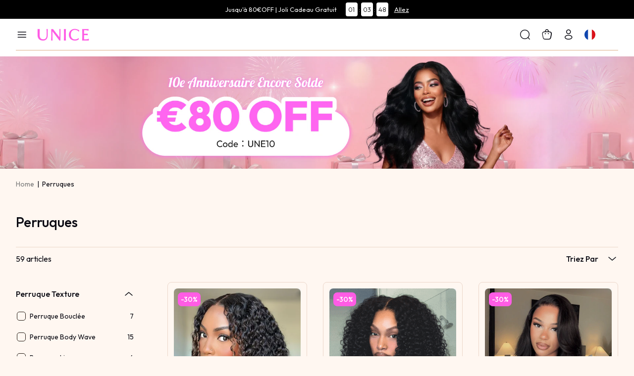

--- FILE ---
content_type: text/html; charset=utf-8
request_url: https://fr.unice.com/perruque-1.html
body_size: 23273
content:
<!doctype html>
<html data-n-head-ssr lang="en" data-n-head="%7B%22lang%22:%7B%22ssr%22:%22en%22%7D%7D">
  <head >
    <meta data-n-head="ssr" name="viewport" content="width=device-width, initial-scale=1,viewport-fit=cover"><meta data-n-head="ssr" charset="utf-8"><meta data-n-head="ssr" name="format-detection" content="telephone=no"><meta data-n-head="ssr" name="theme-color" content="#FFFFFF"><meta data-n-head="ssr" name="msapplication-navbutton-color" content="#FFFFFF"><meta data-n-head="ssr" name="apple-mobile-web-app-capable" content="yes"><meta data-n-head="ssr" name="apple-mobile-web-app-status-bar-style" content="default"><meta data-n-head="ssr" name="apple-mobile-web-app-title" content="UNice"><meta data-n-head="ssr" name="og:title" content="Remy hair extensions,Virgin remy hair,virgin brazilian hair"><meta data-n-head="ssr" name="og:type" content="website"><meta data-n-head="ssr" name="og:image" content="https://aimafr.unice.com/ol/media/20240125/160f1f7d71a716b24c7e23d419f469fe.png"><meta data-n-head="ssr" property="og:type" content="product"><meta data-n-head="ssr" property="og:image" content="https://aimafr.unice.com/ol/media/20251203/8385a88043a2dcec86050f211e6c7c45.png"><meta data-n-head="ssr" property="og:image:alt" content="undefined"><meta data-n-head="ssr" property="og:title" content="Perruques Cheveux Humains De Qualité Supérieure Pour Femmes"><meta data-n-head="ssr" property="og:url" content="https://mfr.unice.com//perruque-1.html"><meta data-n-head="ssr" property="og:description" content="UNice fournit toutes sortes de perruques femmes de cheveux humains vierges, perruque afro bouclée cheveux humains, perruque bob cheveux humains, perruque de cheveux humains avec frange, perruque lace front, perruques byebye knots avec bébé cheveux, perruque lisse cheveux humains, perruque de cheveux humains ondulée et plus de styles de perruque de cheveux humains. Ce sont toutes des perruques de cheveux humains à 100% à vendre qui semblent réelles et abordables."><meta data-n-head="ssr" property="og:url" content="https://mfr.unice.com//perruque-1.html"><meta data-n-head="ssr" data-hid="description" name="description" content="UNice fournit toutes sortes de perruques femmes de cheveux humains vierges, perruque afro bouclée cheveux humains, perruque bob cheveux humains, perruque de cheveux humains avec frange, perruque lace front, perruques byebye knots avec bébé cheveux, perruque lisse cheveux humains, perruque de cheveux humains ondulée et plus de styles de perruque de cheveux humains. Ce sont toutes des perruques de cheveux humains à 100% à vendre qui semblent réelles et abordables."><meta data-n-head="ssr" data-hid="keywords" name="keywords" content="Perruques cheveux humains, perruques cheveux humains pour femmes, perruques véritables"><title>Perruques Cheveux Humains De Qualité Supérieure Pour Femmes</title><link data-n-head="ssr" rel="preconnect" href="https://ima.unice.com"><link data-n-head="ssr" rel="preconnect" href="https://js.stripe.com"><link data-n-head="ssr" rel="preconnect" href="https://analytics.tiktok.com"><link data-n-head="ssr" rel="preconnect" href="https://connect.facebook.net"><link data-n-head="ssr" rel="preconnect" href="https://72a5e98574b0.cdn4.forter.com"><link data-n-head="ssr" rel="preconnect" href="https://static.criteo.net"><link data-n-head="ssr" rel="preconnect" href="https://bat.bing.com"><link data-n-head="ssr" rel="preconnect" href="https://app.partnerboost.com"><link data-n-head="ssr" rel="preconnect" href="https://s.pinimg.com"><link data-n-head="ssr" rel="preconnect" href="https://bat.bing.com"><link data-n-head="ssr" rel="preconnect" href="https://unicehair.zendesk.com"><link data-n-head="ssr" rel="preconnect" href="https://code.buywithprime.amazon.com"><link data-n-head="ssr" rel="preconnect" href="https://www.googletagmanager.com"><link data-n-head="ssr" rel="icon" type="image/x-icon" href="/favicon.ico"><link data-n-head="ssr" rel="apple-touch-icon-precomposed" href="/icons/192192icon.png"><link data-n-head="ssr" rel="apple-touch-icon-precomposed" size="48x48" href="/icons/48_48icon.png"><link data-n-head="ssr" rel="apple-touch-icon-precomposed" size="96x96" href="/icons/96_96icon.png"><link data-n-head="ssr" rel="apple-touch-icon-precomposed" size="144x144" href="/icons/144_144icon.png"><link data-n-head="ssr" rel="apple-touch-icon-precomposed" size="192x192" href="/icons/192_192icon.png"><link data-n-head="ssr" rel="manifest" href="/manifest.json"><link data-n-head="ssr" rel="preconnect" href="https://fonts.googleapis.com"><link data-n-head="ssr" rel="preconnect" href="https://fonts.gstatic.com"><link data-n-head="ssr" rel="preload" href="https://fonts.googleapis.com/css2?family=Outfit:wght@100..900&amp;display=swap" as="style"><link data-n-head="ssr" rel="stylesheet" href="https://fonts.googleapis.com/css2?family=Outfit:wght@100..900&amp;display=swap"><link data-n-head="ssr" rel="canonical" href="https://fr.unice.com//perruque-1.html"><script data-n-head="ssr" type="text/javascript" charset="utf-8">
            window.OneSignalDeferred = window.OneSignalDeferred || [];
            OneSignalDeferred.push(async function(OneSignal) {
              await OneSignal.init({
                appId: "b43dc9fd-df54-4c17-890a-15774cad1ac2",
              });
            });
          </script><link rel="preload" href="/_nuxt/runtime.js?v=1768979573534&xbeta=b" as="script"><link rel="preload" href="/_nuxt/commons/app.js?v=1768979573534&xbeta=b" as="script"><link rel="preload" href="/_nuxt/vendors/app.css?v=1768979573534&xbeta=b" as="style"><link rel="preload" href="/_nuxt/vendors/app.js?v=1768979573534&xbeta=b" as="script"><link rel="preload" href="/_nuxt/app.css?v=1768979573534&xbeta=b" as="style"><link rel="preload" href="/_nuxt/app.js?v=1768979573534&xbeta=b" as="script"><link rel="preload" href="/_nuxt/pages/_.css?v=1768979573534&xbeta=b" as="style"><link rel="preload" href="/_nuxt/pages/_.js?v=1768979573534&xbeta=b" as="script"><link rel="preload" href="/_nuxt/components/product.css?v=1768979573534&xbeta=b" as="style"><link rel="preload" href="/_nuxt/components/product.js?v=1768979573534&xbeta=b" as="script"><link rel="preload" href="/_nuxt/pages/components/ProductDetail/reviews/ReviewsImgDialog.css?v=1768979573534&xbeta=b" as="style"><link rel="preload" href="/_nuxt/pages/components/ProductDetail/reviews/ReviewsImgDialog.js?v=1768979573534&xbeta=b" as="script"><link rel="preload" href="/_nuxt/pages/qa/components/QaItem.css?v=1768979573534&xbeta=b" as="style"><link rel="preload" href="/_nuxt/pages/qa/components/QaItem.js?v=1768979573534&xbeta=b" as="script"><link rel="preload" href="/_nuxt/pages/components/ProductDetail/DetailReview.css?v=1768979573534&xbeta=b" as="style"><link rel="preload" href="/_nuxt/pages/components/ProductDetail/DetailReview.js?v=1768979573534&xbeta=b" as="script"><link rel="stylesheet" href="/_nuxt/vendors/app.css?v=1768979573534&xbeta=b"><link rel="stylesheet" href="/_nuxt/app.css?v=1768979573534&xbeta=b"><link rel="stylesheet" href="/_nuxt/pages/_.css?v=1768979573534&xbeta=b"><link rel="stylesheet" href="/_nuxt/components/product.css?v=1768979573534&xbeta=b"><link rel="stylesheet" href="/_nuxt/pages/components/ProductDetail/reviews/ReviewsImgDialog.css?v=1768979573534&xbeta=b"><link rel="stylesheet" href="/_nuxt/pages/qa/components/QaItem.css?v=1768979573534&xbeta=b"><link rel="stylesheet" href="/_nuxt/pages/components/ProductDetail/DetailReview.css?v=1768979573534&xbeta=b">
  </head>
  <body >
    <div data-server-rendered="true" id="__nuxt"><div id="__layout"><div data-fetch-key="data-v-04e7deec:0" data-v-04e7deec><div id="ad-wrap" class="ad-wrap showTop" style="height:38px;overflow:hidden;" data-v-5bc951ee data-v-04e7deec><div id="headpieceText" class="ad-text ad-box" style="height:38px;overflow:hidden;" data-v-5bc951ee><div class="swiper-wrapper" style="height:38px;" data-v-5bc951ee><div class="top swiper-slide" data-v-5bc951ee><div title="Jusqu'à 80€OFF | Joli Cadeau Gratuit" class="link" style="background:#000;background-size:100%;display:flex;justify-content:center;height:100%;color:#fff;" data-v-5bc951ee><div class="text" data-v-5bc951ee>Jusqu'à 80€OFF | Joli Cadeau Gratuit</div> <div class="right" data-v-5bc951ee><div class="timer-box" data-v-5bc951ee><!----></div> <span class="btn" data-v-5bc951ee> Allez</span></div></div></div></div></div></div> <div class="head-nav head-nav--first head-nav--menu" style="height:76px;" data-v-145b64ec data-v-04e7deec><div class="flex nav-list nav-list--first" data-v-145b64ec><button type="button" class="nav-item nav-item--menu flex-centerXY iconfont icon-List" data-v-145b64ec></button> <a href="/" title="UNice" class="nav-item flex-centerY logo iconfont icon-a-colorhei2x nuxt-link-active" data-v-145b64ec></a> <section class="menu" data-v-e86d6ea6 data-v-145b64ec><div class="menu-back" style="display:none;" data-v-e86d6ea6 data-v-e86d6ea6></div> <div class="menu--big" data-v-e86d6ea6><div class="flex-centerX menu-box level1-container" data-v-e86d6ea6><div class="level1-content" data-v-e86d6ea6><div title="Mèches" to="/icenu-cheveux.html" class="menu-session_link title position-relative" data-v-e86d6ea6><!----> <span class="left" style="color:#000000;" data-v-e86d6ea6>Mèches</span></div> <div class="menu-session_boxCon level2-container undefined " style="display:none;" data-v-e86d6ea6 data-v-e86d6ea6><div class="flex level2-list-container" data-v-e86d6ea6><!----> <div class="level2-list_container--middle flex" data-v-e86d6ea6><div class="menu-col menu-col--type3" data-v-e86d6ea6><div title="Texture" class="nav-list" data-v-e86d6ea6><!----> <div class="text-center menu-col_nameBox" data-v-e86d6ea6><!----> <span class="menu-col_name isVirtual" data-v-e86d6ea6>
                          Texture</span></div></div> <div class="menu-colBox" data-v-e86d6ea6><div class="link menu-col_link title-sub" style="color:#000000;font-weight:400;" data-v-1f8a107e data-v-e86d6ea6><a href="/icenu-cheveux/body-wave.html" title="UNice" class="link-internal" data-v-1f8a107e><!---->
                            Body Wave
                          </a></div><div class="link menu-col_link title-sub" style="color:#000000;font-weight:400;" data-v-1f8a107e data-v-e86d6ea6><a href="/icenu-cheveux/droit.html" title="UNice" class="link-internal" data-v-1f8a107e><!---->
                            Lisse
                          </a></div><div class="link menu-col_link title-sub" style="color:#000000;font-weight:400;" data-v-1f8a107e data-v-e86d6ea6><a href="/icenu-cheveux/water-wave.html" title="UNice" class="link-internal" data-v-1f8a107e><!---->
                            Water Wave
                          </a></div><div class="link menu-col_link title-sub" style="color:#000000;font-weight:400;" data-v-1f8a107e data-v-e86d6ea6><a href="/icenu-cheveux/boucle.html" title="UNice" class="link-internal" data-v-1f8a107e><!---->
                            Bouclé
                          </a></div><div class="link menu-col_link title-sub" style="color:#000000;font-weight:400;" data-v-1f8a107e data-v-e86d6ea6><a href="/icenu-cheveux/deep-wave.html" title="UNice" class="link-internal" data-v-1f8a107e><!---->
                            Deep Wave
                          </a></div><div class="link menu-col_link title-sub" style="color:#000000;font-weight:400;" data-v-1f8a107e data-v-e86d6ea6><a href="/icenu-cheveux/kinky-straight.html" title="UNice" class="link-internal" data-v-1f8a107e><!---->
                            Kinky Lisse
                          </a></div><div class="link menu-col_link title-sub" style="color:#000000;font-weight:400;" data-v-1f8a107e data-v-e86d6ea6><a href="/icenu-cheveux/kinky-curly.html" title="UNice" class="link-internal" data-v-1f8a107e><!---->
                            Kinky Bouclé
                          </a></div><div class="link menu-col_link title-sub" style="color:#000000;font-weight:400;" data-v-1f8a107e data-v-e86d6ea6><a href="/icenu-cheveux/loose-wave.html" title="UNice" class="link-internal" data-v-1f8a107e><!---->
                            Loose Wave
                          </a></div><div class="link menu-col_link title-sub" style="color:#000000;font-weight:400;" data-v-1f8a107e data-v-e86d6ea6><a href="/icenu-cheveux/natural-wave.html" title="UNice" class="link-internal" data-v-1f8a107e><!---->
                            Naturel Wave
                          </a></div></div></div><div class="menu-col menu-col--type3" data-v-e86d6ea6><div title="Paquets" class="nav-list" data-v-e86d6ea6><!----> <div class="text-center menu-col_nameBox" data-v-e86d6ea6><!----> <span class="menu-col_name isVirtual" data-v-e86d6ea6>
                          Paquets</span></div></div> <div class="menu-colBox" data-v-e86d6ea6><div class="link menu-col_link title-sub" style="color:#000000;font-weight:400;" data-v-1f8a107e data-v-e86d6ea6><a href="/icenu-cheveux/1-paquet-cheveux.html" title="UNice" class="link-internal" data-v-1f8a107e><!---->
                            1 Paquet
                          </a></div><div class="link menu-col_link title-sub" style="color:#000000;font-weight:400;" data-v-1f8a107e data-v-e86d6ea6><a href="/icenu-cheveux/3-paquets-cheveux.html" title="UNice" class="link-internal" data-v-1f8a107e><!---->
                            3 Paquets
                          </a></div><div class="link menu-col_link title-sub" style="color:#000000;font-weight:400;" data-v-1f8a107e data-v-e86d6ea6><a href="/icenu-cheveux/4-paquets-cheveux.html" title="UNice" class="link-internal" data-v-1f8a107e><!---->
                            4 Paquets
                          </a></div></div></div></div> <!----></div></div></div><div class="level1-content" data-v-e86d6ea6><div title="Closure/Frontal" to="/lace-closure-1.html" class="menu-session_link title position-relative" data-v-e86d6ea6><!----> <span class="left" style="color:#000000;" data-v-e86d6ea6>Closure/Frontal</span></div> <div class="menu-session_boxCon level2-container undefined " style="display:none;" data-v-e86d6ea6 data-v-e86d6ea6><div class="flex level2-list-container" data-v-e86d6ea6><!----> <div class="level2-list_container--middle flex" data-v-e86d6ea6><div class="menu-col menu-col--type3" data-v-e86d6ea6><div title="Closures / Frontals" class="nav-list" data-v-e86d6ea6><!----> <div class="text-center menu-col_nameBox" data-v-e86d6ea6><!----> <span class="menu-col_name isVirtual" data-v-e86d6ea6>
                          Closures / Frontals</span></div></div> <div class="menu-colBox" data-v-e86d6ea6><div class="link menu-col_link title-sub" style="color:#000000;font-weight:400;" data-v-1f8a107e data-v-e86d6ea6><a href="/lace-closure-1/3-paquets-avec-closure.html" title="UNice" class="link-internal" data-v-1f8a107e><!---->
                            3 Paquets Avec Closures
                          </a></div><div class="link menu-col_link title-sub" style="color:#000000;font-weight:400;" data-v-1f8a107e data-v-e86d6ea6><a href="/lace-closure-1/4-paquets-avec-closure.html" title="UNice" class="link-internal" data-v-1f8a107e><!---->
                            4 Paquets Avec Closures
                          </a></div><div class="link menu-col_link title-sub" style="color:#000000;font-weight:400;" data-v-1f8a107e data-v-e86d6ea6><a href="/lace-closure-1/5x5-lace-closure.html" title="UNice" class="link-internal" data-v-1f8a107e><!---->
                            5×5 HD Lace Closure
                          </a></div><div class="link menu-col_link title-sub" style="color:#000000;font-weight:400;" data-v-1f8a107e data-v-e86d6ea6><a href="/lace-closure-1/13x4-lace-frontale.html" title="UNice" class="link-internal" data-v-1f8a107e><!---->
                            13×4 Lace Frontal
                          </a></div><div class="link menu-col_link title-sub" style="color:#000000;font-weight:400;" data-v-1f8a107e data-v-e86d6ea6><a href="/lace-closure-1/lace-closure.html" title="UNice" class="link-internal" data-v-1f8a107e><!---->
                            4×4 Lace Closure
                          </a></div><div class="link menu-col_link title-sub" style="color:#000000;font-weight:400;" data-v-1f8a107e data-v-e86d6ea6><a href="/lace-closure-1/3-paquets-cheveux-avec-frontale.html" title="UNice" class="link-internal" data-v-1f8a107e><!---->
                            3 Paquets Avec 13×4 Frontal
                          </a></div><div class="link menu-col_link title-sub" style="color:#000000;font-weight:400;" data-v-1f8a107e data-v-e86d6ea6><a href="/lace-closure-1/4-paquets-cheveux-avec-frontale.html" title="UNice" class="link-internal" data-v-1f8a107e><!---->
                            4 Paquets Avec 13×4 Frontal
                          </a></div></div></div></div> <!----></div></div></div><div class="level1-content" data-v-e86d6ea6><div title="Perruques" to="/perruque-1.html" class="menu-session_link title position-relative" data-v-e86d6ea6><!----> <span class="left" style="color:#000000;" data-v-e86d6ea6>Perruques</span></div> <div class="menu-session_boxCon level2-container undefined " style="display:none;" data-v-e86d6ea6 data-v-e86d6ea6><div class="flex level2-list-container" data-v-e86d6ea6><!----> <div class="level2-list_container--middle flex" data-v-e86d6ea6><div class="menu-col menu-col--type3" data-v-e86d6ea6><div title="Texture" class="nav-list" data-v-e86d6ea6><!----> <div class="text-center menu-col_nameBox" data-v-e86d6ea6><!----> <span class="menu-col_name isVirtual" data-v-e86d6ea6>
                          Texture</span></div></div> <div class="menu-colBox" data-v-e86d6ea6><div class="link menu-col_link title-sub" style="color:#000000;font-weight:400;" data-v-1f8a107e data-v-e86d6ea6><a href="/perruque-1/perruque-cheveux-boucles.html" title="UNice" class="link-internal" data-v-1f8a107e><!---->
                            Bouclé Perruque
                          </a></div><div class="link menu-col_link title-sub" style="color:#000000;font-weight:400;" data-v-1f8a107e data-v-e86d6ea6><a href="/perruque-1/perruque-cheveux-droits.html" title="UNice" class="link-internal" data-v-1f8a107e><!---->
                            Lisse Perruque
                          </a></div><div class="link menu-col_link title-sub" style="color:#000000;font-weight:400;" data-v-1f8a107e data-v-e86d6ea6><a href="/perruque-1/perruque-cheveux-water-wave.html" title="UNice" class="link-internal" data-v-1f8a107e><!---->
                            Water Wave Perruque
                          </a></div><div class="link menu-col_link title-sub" style="color:#000000;font-weight:400;" data-v-1f8a107e data-v-e86d6ea6><a href="/perruque-1/perruque-cheveux-deep-wave.html" title="UNice" class="link-internal" data-v-1f8a107e><!---->
                            Deep Wave Perruque
                          </a></div><div class="link menu-col_link title-sub" style="color:#000000;font-weight:400;" data-v-1f8a107e data-v-e86d6ea6><a href="/perruque-1/perruque-cheveux-kinky.html" title="UNice" class="link-internal" data-v-1f8a107e><!---->
                            Kinky Bouclé/Lisse Perruque
                          </a></div><div class="link menu-col_link title-sub" style="color:#000000;font-weight:400;" data-v-1f8a107e data-v-e86d6ea6><a href="/perruque-1/perruque-cheveaux-body-wave.html" title="UNice" class="link-internal" data-v-1f8a107e><!---->
                            Body Wave Perruque
                          </a></div><div class="link menu-col_link title-sub" style="color:#000000;font-weight:400;" data-v-1f8a107e data-v-e86d6ea6><a href="/perruque-1/perruque-avec-frange.html" title="UNice" class="link-internal" data-v-1f8a107e><!---->
                            Perruque Avec Frange
                          </a></div><div class="link menu-col_link title-sub" style="color:#000000;font-weight:400;" data-v-1f8a107e data-v-e86d6ea6><a href="/perruque-1/perruque-bob.html" title="UNice" class="link-internal" data-v-1f8a107e><!---->
                            Bob Perruque
                          </a></div></div></div><div class="menu-col menu-col--type3" data-v-e86d6ea6><div title="Taille Du Lace" class="nav-list" data-v-e86d6ea6><!----> <div class="text-center menu-col_nameBox" data-v-e86d6ea6><!----> <span class="menu-col_name isVirtual" data-v-e86d6ea6>
                          Taille Du Lace</span></div></div> <div class="menu-colBox" data-v-e86d6ea6><div class="link menu-col_link title-sub" style="color:#000000;font-weight:400;" data-v-1f8a107e data-v-e86d6ea6><a href="/perruque-1/13-4-pre-everything-perruque.html" title="UNice" class="link-internal" data-v-1f8a107e><!---->
                            13×4 Pre-everything Perruque
                          </a></div><div class="link menu-col_link title-sub" style="color:#000000;font-weight:400;" data-v-1f8a107e data-v-e86d6ea6><a href="/perruque-1/7-5-bye-bye-knots-perruque.html" title="UNice" class="link-internal" data-v-1f8a107e><!---->
                            7×5 Byebye Knots Perruque
                          </a></div><div class="link menu-col_link title-sub" style="color:#000000;font-weight:400;" data-v-1f8a107e data-v-e86d6ea6><a href="/perruque-1/perruque-v-part.html" title="UNice" class="link-internal" data-v-1f8a107e><!---->
                            V Part Perruque
                          </a></div><div class="link menu-col_link title-sub" style="color:#000000;font-weight:400;" data-v-1f8a107e data-v-e86d6ea6><a href="/perruque-securisee.html" title="UNice" class="link-internal" data-v-1f8a107e><!---->
                            Perruque Sécurisée
                          </a></div><div class="link menu-col_link title-sub" style="color:#000000;font-weight:400;" data-v-1f8a107e data-v-e86d6ea6><a href="/perruque-1/u-partie.html" title="UNice" class="link-internal" data-v-1f8a107e><!---->
                            U Part Perruque
                          </a></div><div class="link menu-col_link title-sub" style="color:#000000;font-weight:400;" data-v-1f8a107e data-v-e86d6ea6><a href="/demi-perruque.html" title="UNice" class="link-internal" data-v-1f8a107e><!---->
                            Demi Perruque
                          </a></div><div class="link menu-col_link title-sub" style="color:#000000;font-weight:400;" data-v-1f8a107e data-v-e86d6ea6><a href="/perruque-1/5-5hd-dentelle-perruque.html" title="UNice" class="link-internal" data-v-1f8a107e><!---->
                            5×5 HD Lace Perruque
                          </a></div><div class="link menu-col_link title-sub" style="color:#000000;font-weight:400;" data-v-1f8a107e data-v-e86d6ea6><a href="/perruque-1/abordable-perruque.html" title="UNice" class="link-internal" data-v-1f8a107e><!---->
                            Abordable Perruque
                          </a></div><div class="link menu-col_link title-sub" style="color:#000000;font-weight:400;" data-v-1f8a107e data-v-e86d6ea6><a href="/perruque-1/perruque-headband-half.html" title="UNice" class="link-internal" data-v-1f8a107e><!---->
                            Bandeau Perruque
                          </a></div><div class="link menu-col_link title-sub" style="color:#000000;font-weight:400;" data-v-1f8a107e data-v-e86d6ea6><a href="/perruque-1/perruque-360-dentelle.html" title="UNice" class="link-internal" data-v-1f8a107e><!---->
                            360 Lace Perruque
                          </a></div><div class="link menu-col_link title-sub" style="color:#000000;font-weight:400;" data-v-1f8a107e data-v-e86d6ea6><a href="/perruque-1/porter-et-aller-casquette.html" title="UNice" class="link-internal" data-v-1f8a107e><!---->
                            Sans Colle Perruque
                          </a></div></div></div><div class="menu-col menu-col--type3" data-v-e86d6ea6><div title="Couleur" class="nav-list" data-v-e86d6ea6><!----> <div class="text-center menu-col_nameBox" data-v-e86d6ea6><!----> <span class="menu-col_name isVirtual" data-v-e86d6ea6>
                          Couleur</span></div></div> <div class="menu-colBox" data-v-e86d6ea6><div class="link menu-col_link title-sub" style="color:#000000;font-weight:400;" data-v-1f8a107e data-v-e86d6ea6><a href="/perruque-1/perruques-de-celebrites.html" title="UNice" class="link-internal" data-v-1f8a107e><!---->
                            Highlight Perruque
                          </a></div><div class="link menu-col_link title-sub" style="color:#000000;font-weight:400;" data-v-1f8a107e data-v-e86d6ea6><a href="/perruque-1/perruque-colores.html" title="UNice" class="link-internal" data-v-1f8a107e><!---->
                            Coloré Perruque
                          </a></div><div class="link menu-col_link title-sub" style="color:#000000;font-weight:400;" data-v-1f8a107e data-v-e86d6ea6><a href="/perruque-1/perruque-cheveux-highlight.html" title="UNice" class="link-internal" data-v-1f8a107e><!---->
                            Balayage Perruque
                          </a></div><div class="link menu-col_link title-sub" style="color:#000000;font-weight:400;" data-v-1f8a107e data-v-e86d6ea6><a href="/perruque-1/perruque-33b-rouge.html" title="UNice" class="link-internal" data-v-1f8a107e><!---->
                            33B Rouge Perruque
                          </a></div><div class="link menu-col_link title-sub" style="color:#000000;font-weight:400;" data-v-1f8a107e data-v-e86d6ea6><a href="/perruque-1/perruque-noire.html" title="UNice" class="link-internal" data-v-1f8a107e><!---->
                            Noire Perruque
                          </a></div><div class="link menu-col_link title-sub" style="color:#000000;font-weight:400;" data-v-1f8a107e data-v-e86d6ea6><a href="/perruque-1/perruque-613-blonde.html" title="UNice" class="link-internal" data-v-1f8a107e><!---->
                            613 Blonde Perruque
                          </a></div></div></div></div> <!----></div></div></div><div class="level1-content" data-v-e86d6ea6><div title="Nouveautés" to="/unice-nouvelle.html" class="menu-session_link title position-relative menu-hasChild" data-v-e86d6ea6><!----> <span class="left" style="color:#000000;" data-v-e86d6ea6>Nouveautés</span></div> <!----></div><div class="level1-content" data-v-e86d6ea6><div title="Promotion" to="javascript:;" class="menu-session_link title position-relative isVirtual" data-v-e86d6ea6><!----> <span class="left" style="color:#000000;" data-v-e86d6ea6>Promotion</span></div> <div class="menu-session_boxCon level2-container menu-img_type1 " style="display:none;" data-v-e86d6ea6 data-v-e86d6ea6><div class="flex level2-list-container" data-v-e86d6ea6><!----> <div class="level2-list_container--middle flex" data-v-e86d6ea6><div class="menu-col" data-v-e86d6ea6><div title="VIP Super Solde" class="nav-list" data-v-e86d6ea6><div class="img position-relative menu-col_link menu-img" style="border-radius:0;height:;" data-v-3e8f79a0 data-v-e86d6ea6><span class="img-logo iconfont icon-LOGO_tuxing" style="font-size:16px;opacity:1;" data-v-3e8f79a0></span> <img alt="VIP Super Solde" class="img-bottom nuxt-img" data-v-3e8f79a0> <!----></div> <div class="text-center menu-col_nameBox" data-v-e86d6ea6><!----> <span class="menu-col_name" data-v-e86d6ea6>
                          VIP Super Solde</span></div></div> <div class="menu-colBox" data-v-e86d6ea6></div></div><div class="menu-col" data-v-e86d6ea6><div title="100€ Carte Cadeau" class="nav-list" data-v-e86d6ea6><div class="img position-relative menu-col_link menu-img" style="border-radius:0;height:;" data-v-3e8f79a0 data-v-e86d6ea6><span class="img-logo iconfont icon-LOGO_tuxing" style="font-size:16px;opacity:1;" data-v-3e8f79a0></span> <img alt="100€ Carte Cadeau" class="img-bottom nuxt-img" data-v-3e8f79a0> <!----></div> <div class="text-center menu-col_nameBox" data-v-e86d6ea6><!----> <span class="menu-col_name" data-v-e86d6ea6>
                          100€ Carte Cadeau</span></div></div> <div class="menu-colBox" data-v-e86d6ea6></div></div><div class="menu-col" data-v-e86d6ea6><div title="Acheter 1 Obtenir 1" class="nav-list" data-v-e86d6ea6><div class="img position-relative menu-col_link menu-img" style="border-radius:0;height:;" data-v-3e8f79a0 data-v-e86d6ea6><span class="img-logo iconfont icon-LOGO_tuxing" style="font-size:16px;opacity:1;" data-v-3e8f79a0></span> <img alt="Acheter 1 Obtenir 1" class="img-bottom nuxt-img" data-v-3e8f79a0> <!----></div> <div class="text-center menu-col_nameBox" data-v-e86d6ea6><!----> <span class="menu-col_name" data-v-e86d6ea6>
                          Acheter 1 Obtenir 1</span></div></div> <div class="menu-colBox" data-v-e86d6ea6></div></div><div class="menu-col" data-v-e86d6ea6><div title="déstockage" class="nav-list" data-v-e86d6ea6><div class="img position-relative menu-col_link menu-img" style="border-radius:0;height:;" data-v-3e8f79a0 data-v-e86d6ea6><span class="img-logo iconfont icon-LOGO_tuxing" style="font-size:16px;opacity:1;" data-v-3e8f79a0></span> <img alt="déstockage" class="img-bottom nuxt-img" data-v-3e8f79a0> <!----></div> <div class="text-center menu-col_nameBox" data-v-e86d6ea6><!----> <span class="menu-col_name" data-v-e86d6ea6>
                          déstockage</span></div></div> <div class="menu-colBox" data-v-e86d6ea6></div></div><div class="menu-col" data-v-e86d6ea6><div title="39€ Flash Vente" class="nav-list" data-v-e86d6ea6><div class="img position-relative menu-col_link menu-img" style="border-radius:0;height:;" data-v-3e8f79a0 data-v-e86d6ea6><span class="img-logo iconfont icon-LOGO_tuxing" style="font-size:16px;opacity:1;" data-v-3e8f79a0></span> <img alt="39€ Flash Vente" class="img-bottom nuxt-img" data-v-3e8f79a0> <!----></div> <div class="text-center menu-col_nameBox" data-v-e86d6ea6><!----> <span class="menu-col_name" data-v-e86d6ea6>
                          39€ Flash Vente</span></div></div> <div class="menu-colBox" data-v-e86d6ea6></div></div><div class="menu-col" data-v-e86d6ea6><div title="Vente En Gros" class="nav-list" data-v-e86d6ea6><div class="img position-relative menu-col_link menu-img" style="border-radius:0;height:;" data-v-3e8f79a0 data-v-e86d6ea6><span class="img-logo iconfont icon-LOGO_tuxing" style="font-size:16px;opacity:1;" data-v-3e8f79a0></span> <img alt="Vente En Gros" class="img-bottom nuxt-img" data-v-3e8f79a0> <!----></div> <div class="text-center menu-col_nameBox" data-v-e86d6ea6><!----> <span class="menu-col_name" data-v-e86d6ea6>
                          Vente En Gros</span></div></div> <div class="menu-colBox" data-v-e86d6ea6></div></div><div class="menu-col" data-v-e86d6ea6><div title="Google Exclusive Solde" class="nav-list" data-v-e86d6ea6><div class="img position-relative menu-col_link menu-img" style="border-radius:0;height:;" data-v-3e8f79a0 data-v-e86d6ea6><span class="img-logo iconfont icon-LOGO_tuxing" style="font-size:16px;opacity:1;" data-v-3e8f79a0></span> <img alt="Google Exclusive Solde" class="img-bottom nuxt-img" data-v-3e8f79a0> <!----></div> <div class="text-center menu-col_nameBox" data-v-e86d6ea6><!----> <span class="menu-col_name" data-v-e86d6ea6>
                          Google Exclusive Solde</span></div></div> <div class="menu-colBox" data-v-e86d6ea6></div></div></div> <!----></div></div></div><div class="level1-content" data-v-e86d6ea6><div title="Accessories" to="/accessories.html" class="menu-session_link title position-relative menu-hasChild" data-v-e86d6ea6><!----> <span class="left" style="color:#000000;" data-v-e86d6ea6>Accessories</span></div> <!----></div></div></div> <div data-fetch-key="data-v-6c104bb6:0" class="menu" data-v-97c0a4e0 data-v-6c104bb6 data-v-e86d6ea6><!----> <!----></div></section> <div class="flex right-nav" data-v-145b64ec><div class="nav-item nav-item--search flex-centerXY" data-v-145b64ec><span class="iconfont icon-Magnifer" data-v-145b64ec></span></div> <!----><!----><!----> <!----><!----><!----></div></div> <!----><!----><!----><!----><!----><!----><!----></div> <div data-fetch-key="0" class="page-content nuxt-wrapper page-content--list" data-v-04e7deec><!----> <div data-fetch-key="data-v-1a20c11e:0" class="product-list-wrapper" data-v-1a20c11e><div class="product-list-banner" data-v-1a20c11e><img src="https://aimafr.unice.com/ol/media/20260120/48507d0b03a5d530707f7b4869ab29ef.png?im=Resize,width=1920,height=340" alt="Perruque" data-v-1a20c11e></div> <div class="product-list-main" data-v-1a20c11e><div class="product-list-bread-crumb" data-v-1a20c11e><a href="/" class="bread-crumb-home nuxt-link-active" data-v-1a20c11e> Home </a> <span data-v-1a20c11e>|</span> <div data-v-1a20c11e>Perruques</div></div> <h1 class="product-list-title" data-v-1a20c11e>Perruques</h1> <div data-v-1a20c11e></div> <div class="product-list-sort" data-v-4c2645d5 data-v-1a20c11e><div class="product-list-total" data-v-4c2645d5>59 articles</div> <div data-v-4c2645d5><div class="product-list-sort-filter" data-v-4c2645d5></div></div> <!----> <div class="sort-by-wrapper" data-v-4c2645d5><div class="sort-by" data-v-4c2645d5><span data-v-4c2645d5>Triez Par</span> <!----> <i class="iconfont icon-a-AltArrowDown" data-v-4c2645d5></i></div> <div class="sort-by-dialog-wrapper" style="display:none;" data-v-4c2645d5 data-v-4c2645d5><div class="sort-by-dialog-list" data-v-4c2645d5><div class="sort-by-dialog-item" data-v-4c2645d5>
            Les Plus Populaires
          </div><div class="sort-by-dialog-item" data-v-4c2645d5>
            Meilleures Ventes
          </div><div class="sort-by-dialog-item" data-v-4c2645d5>
            Nouveautés
          </div><div class="sort-by-dialog-item" data-v-4c2645d5>
            Les Mieux Notés
          </div><div class="sort-by-dialog-item" data-v-4c2645d5>
            En Vedette
          </div></div></div></div></div> <div class="product-list" data-v-1a20c11e><div class="product-list-filter" data-v-1a20c11e><div class="productlist-filter" data-v-d3e9dc18 data-v-1a20c11e><div class="filter-item" data-v-d3e9dc18><div class="filter-item-title" data-v-d3e9dc18>
      Perruque Texture
      <i class="iconfont icon-a-AltArrowDown rotate" data-v-d3e9dc18></i></div> <div class="filter-sub" data-v-d3e9dc18 data-v-d3e9dc18><div class="filter-sub-item" data-v-d3e9dc18><input type="checkbox" class="filter-checkbox" data-v-d3e9dc18> <div class="sub-item-title" data-v-d3e9dc18>Perruque Bouclée</div> <div class="sub-item-count" data-v-d3e9dc18>7</div></div><div class="filter-sub-item" data-v-d3e9dc18><input type="checkbox" class="filter-checkbox" data-v-d3e9dc18> <div class="sub-item-title" data-v-d3e9dc18>Perruque Body Wave</div> <div class="sub-item-count" data-v-d3e9dc18>15</div></div><div class="filter-sub-item" data-v-d3e9dc18><input type="checkbox" class="filter-checkbox" data-v-d3e9dc18> <div class="sub-item-title" data-v-d3e9dc18>Perruque Lisse</div> <div class="sub-item-count" data-v-d3e9dc18>4</div></div><div class="filter-sub-item" data-v-d3e9dc18><input type="checkbox" class="filter-checkbox" data-v-d3e9dc18> <div class="sub-item-title" data-v-d3e9dc18>Perruque Bob</div> <div class="sub-item-count" data-v-d3e9dc18>1</div></div><div class="filter-sub-item" data-v-d3e9dc18><input type="checkbox" class="filter-checkbox" data-v-d3e9dc18> <div class="sub-item-title" data-v-d3e9dc18>Perruque Deep Wave</div> <div class="sub-item-count" data-v-d3e9dc18>1</div></div><div class="filter-sub-item" data-v-d3e9dc18><input type="checkbox" class="filter-checkbox" data-v-d3e9dc18> <div class="sub-item-title" data-v-d3e9dc18>Perruque Water Wave</div> <div class="sub-item-count" data-v-d3e9dc18>7</div></div><div class="filter-sub-item" data-v-d3e9dc18><input type="checkbox" class="filter-checkbox" data-v-d3e9dc18> <div class="sub-item-title" data-v-d3e9dc18>Perruque Kinky Lisse</div> <div class="sub-item-count" data-v-d3e9dc18>15</div></div><div class="filter-sub-item" data-v-d3e9dc18><input type="checkbox" class="filter-checkbox" data-v-d3e9dc18> <div class="sub-item-title" data-v-d3e9dc18>Perruque Avec Frange</div> <div class="sub-item-count" data-v-d3e9dc18>2</div></div></div></div><div class="filter-item" data-v-d3e9dc18><div class="filter-item-title" data-v-d3e9dc18>
      Lace Part Taille/ Pouces
      <i class="iconfont icon-a-AltArrowDown" data-v-d3e9dc18></i></div> <div class="filter-sub" style="display:none;" data-v-d3e9dc18 data-v-d3e9dc18><div class="filter-sub-item" data-v-d3e9dc18><input type="checkbox" class="filter-checkbox" data-v-d3e9dc18> <div class="sub-item-title" data-v-d3e9dc18>13x4 Lace</div> <div class="sub-item-count" data-v-d3e9dc18>19</div></div><div class="filter-sub-item" data-v-d3e9dc18><input type="checkbox" class="filter-checkbox" data-v-d3e9dc18> <div class="sub-item-title" data-v-d3e9dc18>13x5 Lace</div> <div class="sub-item-count" data-v-d3e9dc18>1</div></div><div class="filter-sub-item" data-v-d3e9dc18><input type="checkbox" class="filter-checkbox" data-v-d3e9dc18> <div class="sub-item-title" data-v-d3e9dc18>4x4 Lace</div> <div class="sub-item-count" data-v-d3e9dc18>1</div></div><div class="filter-sub-item" data-v-d3e9dc18><input type="checkbox" class="filter-checkbox" data-v-d3e9dc18> <div class="sub-item-title" data-v-d3e9dc18>5x5 Lace</div> <div class="sub-item-count" data-v-d3e9dc18>3</div></div><div class="filter-sub-item" data-v-d3e9dc18><input type="checkbox" class="filter-checkbox" data-v-d3e9dc18> <div class="sub-item-title" data-v-d3e9dc18>7x5 Lace</div> <div class="sub-item-count" data-v-d3e9dc18>19</div></div></div></div><div class="filter-item" data-v-d3e9dc18><div class="filter-item-title" data-v-d3e9dc18>
      Perruque Longueur
      <i class="iconfont icon-a-AltArrowDown" data-v-d3e9dc18></i></div> <div class="filter-sub" style="display:none;" data-v-d3e9dc18 data-v-d3e9dc18><div class="filter-sub-item" data-v-d3e9dc18><input type="checkbox" class="filter-checkbox" data-v-d3e9dc18> <div class="sub-item-title" data-v-d3e9dc18>Perruque Courte</div> <div class="sub-item-count" data-v-d3e9dc18>2</div></div><div class="filter-sub-item" data-v-d3e9dc18><input type="checkbox" class="filter-checkbox" data-v-d3e9dc18> <div class="sub-item-title" data-v-d3e9dc18>Perruque Mi-Longue</div> <div class="sub-item-count" data-v-d3e9dc18>5</div></div><div class="filter-sub-item" data-v-d3e9dc18><input type="checkbox" class="filter-checkbox" data-v-d3e9dc18> <div class="sub-item-title" data-v-d3e9dc18>Perruque Longue</div> <div class="sub-item-count" data-v-d3e9dc18>7</div></div></div></div><div class="filter-item" data-v-d3e9dc18><div class="filter-item-title" data-v-d3e9dc18>
      Closure Size
      <i class="iconfont icon-a-AltArrowDown" data-v-d3e9dc18></i></div> <div class="filter-sub" style="display:none;" data-v-d3e9dc18 data-v-d3e9dc18><div class="filter-sub-item" data-v-d3e9dc18><input type="checkbox" class="filter-checkbox" data-v-d3e9dc18> <div class="sub-item-title" data-v-d3e9dc18>13x4 Frontal</div> <div class="sub-item-count" data-v-d3e9dc18>8</div></div></div></div><div class="filter-item" data-v-d3e9dc18><div class="filter-item-title" data-v-d3e9dc18>
      Hair couleur
      <i class="iconfont icon-a-AltArrowDown" data-v-d3e9dc18></i></div> <div class="filter-sub" style="display:none;" data-v-d3e9dc18 data-v-d3e9dc18><div class="filter-sub-item" data-v-d3e9dc18><input type="checkbox" class="filter-checkbox" data-v-d3e9dc18> <div class="sub-item-title" data-v-d3e9dc18>Brown Balayage Highlights</div> <div class="sub-item-count" data-v-d3e9dc18>1</div></div><div class="filter-sub-item" data-v-d3e9dc18><input type="checkbox" class="filter-checkbox" data-v-d3e9dc18> <div class="sub-item-title" data-v-d3e9dc18>Natural Black Wigs</div> <div class="sub-item-count" data-v-d3e9dc18>14</div></div><div class="filter-sub-item" data-v-d3e9dc18><input type="checkbox" class="filter-checkbox" data-v-d3e9dc18> <div class="sub-item-title" data-v-d3e9dc18>4#</div> <div class="sub-item-count" data-v-d3e9dc18>1</div></div></div></div><div class="filter-item" data-v-d3e9dc18><div class="filter-item-title" data-v-d3e9dc18>
      Densitywig
      <i class="iconfont icon-a-AltArrowDown" data-v-d3e9dc18></i></div> <div class="filter-sub" style="display:none;" data-v-d3e9dc18 data-v-d3e9dc18><div class="filter-sub-item" data-v-d3e9dc18><input type="checkbox" class="filter-checkbox" data-v-d3e9dc18> <div class="sub-item-title" data-v-d3e9dc18>150%</div> <div class="sub-item-count" data-v-d3e9dc18>37</div></div><div class="filter-sub-item" data-v-d3e9dc18><input type="checkbox" class="filter-checkbox" data-v-d3e9dc18> <div class="sub-item-title" data-v-d3e9dc18>180%</div> <div class="sub-item-count" data-v-d3e9dc18>14</div></div></div></div></div></div> <div class="product-card-list-wrapper" data-v-1a20c11e><div class="product-card-list" data-v-1a20c11e><a href="/unice-bye-bye-knots-7-x-5-lace-boucle-noir-marron-ombre-perruque-avec-pointes-enroulees-a-la-main.html" class="product-card" data-v-644c31e6 data-v-1a20c11e><span class="product-card-discount" data-v-644c31e6>-30%</span> <div class="img position-relative product-card-img" style="border-radius:0;height:;" data-v-3e8f79a0 data-v-644c31e6><span class="img-logo iconfont icon-LOGO_tuxing" style="font-size:16px;opacity:1;" data-v-3e8f79a0></span> <!----> <img src="https://aimafr.unice.com/ol/media/20251203/8385a88043a2dcec86050f211e6c7c45.png?im=Resize,width=345,height=456" alt="Unice" class="img-bottom nuxt-img" data-v-3e8f79a0></div> <!----> <div class="product-card-tags" data-v-644c31e6> <div class="tags-swiper" data-v-644c31e6><div class="swiper-wrapper--auto line1" data-v-644c31e6><div class="swiper-slide product-card-tag-item" data-v-644c31e6>
          Avec Cordon
        </div><div class="swiper-slide product-card-tag-item" data-v-644c31e6>
          Couleur Populaire
        </div></div></div></div> <div class="product-card-title text" data-v-644c31e6>UNice Bye-Bye Knots™ 7x5 Lace Bouclé Noir Marron Ombre Perruque avec Pointes Enroulées à la Main</div> <div class="product-card-rate-wrapper product-review" data-v-644c31e6><i class="iconfont icon-Star1 product-review" data-v-644c31e6></i> <div class="product-card-rate product-review" data-v-644c31e6>5.0</div> <div class="product-card-review-num product-review" data-v-644c31e6>15</div></div> <!----> <div class="product-card-price-wrapper" data-v-644c31e6><div class="product-card-price text" data-v-644c31e6><div class="product-card-final-price" data-v-644c31e6>€119.00</div> <div class="product-card-origin-price" data-v-644c31e6>€170.00</div></div> <div class="product-card-shop-button" data-v-644c31e6><i class="iconfont icon-a-Bag6" data-v-644c31e6></i></div></div> <!----> </a><a href="/unice-bye-bye-knots-7-x-5-lace-boucle-avec-pointes-enroulees-a-la-main.html" class="product-card" data-v-644c31e6 data-v-1a20c11e><span class="product-card-discount" data-v-644c31e6>-30%</span> <div class="img position-relative product-card-img" style="border-radius:0;height:;" data-v-3e8f79a0 data-v-644c31e6><span class="img-logo iconfont icon-LOGO_tuxing" style="font-size:16px;opacity:1;" data-v-3e8f79a0></span> <!----> <img src="https://aimafr.unice.com/ol/media/20251017/5a00a71bce827739d7cb76c22581b01c.gif?im=Resize,width=345,height=456" alt="Unice" class="img-bottom nuxt-img" data-v-3e8f79a0></div> <!----> <div class="product-card-tags" data-v-644c31e6> <div class="tags-swiper" data-v-644c31e6><div class="swiper-wrapper--auto line1" data-v-644c31e6><div class="swiper-slide product-card-tag-item" data-v-644c31e6>
          Avec Cordon
        </div><div class="swiper-slide product-card-tag-item" data-v-644c31e6>
          Texture Populaire
        </div></div></div></div> <div class="product-card-title text" data-v-644c31e6>UNice Bye-Bye Slip 7x5&amp;13×4 Pre-everything Lace Bouclé Perruque Avec Cordon et  Pointes Finger Coil</div> <div class="product-card-rate-wrapper product-review" data-v-644c31e6><i class="iconfont icon-Star1 product-review" data-v-644c31e6></i> <div class="product-card-rate product-review" data-v-644c31e6>5.0</div> <div class="product-card-review-num product-review" data-v-644c31e6>56</div></div> <!----> <div class="product-card-price-wrapper" data-v-644c31e6><div class="product-card-price text" data-v-644c31e6><div class="product-card-final-price" data-v-644c31e6>€109.00</div> <div class="product-card-origin-price" data-v-644c31e6>€155.71</div></div> <div class="product-card-shop-button" data-v-644c31e6><i class="iconfont icon-a-Bag6" data-v-644c31e6></i></div></div> <!----> </a><a href="/unice-13-x-4-pre-everything-perruqe-avec-loose-wave-degrades-visage-et-frange-balayee-avec-cordon-invisible.html" class="product-card" data-v-644c31e6 data-v-1a20c11e><span class="product-card-discount" data-v-644c31e6>-30%</span> <div class="img position-relative product-card-img" style="border-radius:0;height:;" data-v-3e8f79a0 data-v-644c31e6><span class="img-logo iconfont icon-LOGO_tuxing" style="font-size:16px;opacity:1;" data-v-3e8f79a0></span> <!----> <img src="https://aimafr.unice.com/ol/media/20250919/617fcefdee4cf34e7b67e9b53cf73357.png?im=Resize,width=345,height=456" alt="Unice" class="img-bottom nuxt-img" data-v-3e8f79a0></div> <!----> <div class="product-card-tags" data-v-644c31e6> <div class="tags-swiper" data-v-644c31e6><div class="swiper-wrapper--auto line1" data-v-644c31e6><div class="swiper-slide product-card-tag-item" data-v-644c31e6>
          Hot Style
        </div><div class="swiper-slide product-card-tag-item" data-v-644c31e6>
          La Plus Chaud Texture
        </div></div></div></div> <div class="product-card-title text" data-v-644c31e6>UNice 13x4 Pre-Everything™ Perruqe Avec Loose Wave Dégradés Visage et Frange Balayée Avec Cordon Invisible</div> <div class="product-card-rate-wrapper product-review" data-v-644c31e6><i class="iconfont icon-Star1 product-review" data-v-644c31e6></i> <div class="product-card-rate product-review" data-v-644c31e6>5.0</div> <div class="product-card-review-num product-review" data-v-644c31e6>14</div></div> <!----> <div class="product-card-price-wrapper" data-v-644c31e6><div class="product-card-price text" data-v-644c31e6><div class="product-card-final-price" data-v-644c31e6>€119.00</div> <div class="product-card-origin-price" data-v-644c31e6>€170.00</div></div> <div class="product-card-shop-button" data-v-644c31e6><i class="iconfont icon-a-Bag6" data-v-644c31e6></i></div></div> <!----> </a><a href="/unice-france-pre-decoupee-13-4-pre-cut-body-wave-naturelle-noire-perruque.html" class="product-card" data-v-644c31e6 data-v-1a20c11e><span class="product-card-discount" data-v-644c31e6>-30%</span> <div class="img position-relative product-card-img" style="border-radius:0;height:;" data-v-3e8f79a0 data-v-644c31e6><span class="img-logo iconfont icon-LOGO_tuxing" style="font-size:16px;opacity:1;" data-v-3e8f79a0></span> <!----> <img src="https://aimafr.unice.com/ol/media/20241209/1f412d7b2bcc22592ddde98f55618d4d.jpeg?im=Resize,width=345,height=456" alt="Unice" class="img-bottom nuxt-img" data-v-3e8f79a0></div> <!----> <div class="product-card-tags" data-v-644c31e6> <div class="tags-swiper" data-v-644c31e6><div class="swiper-wrapper--auto line1" data-v-644c31e6><div class="swiper-slide product-card-tag-item" data-v-644c31e6>
          La Plus Chaud Texture
        </div><div class="swiper-slide product-card-tag-item" data-v-644c31e6>
          HD Lace
        </div></div></div></div> <div class="product-card-title text" data-v-644c31e6>UNice 13x4 Pre-Everything™ HD Lace &amp; Transparent Lace Front 3D Body Wave Avec Invisible Knots et Cordon</div> <div class="product-card-rate-wrapper product-review" data-v-644c31e6><i class="iconfont icon-Star1 product-review" data-v-644c31e6></i> <div class="product-card-rate product-review" data-v-644c31e6>5.0</div> <div class="product-card-review-num product-review" data-v-644c31e6>84</div></div> <!----> <div class="product-card-price-wrapper" data-v-644c31e6><div class="product-card-price text" data-v-644c31e6><div class="product-card-final-price" data-v-644c31e6>€114.90</div> <div class="product-card-origin-price" data-v-644c31e6>€164.14</div></div> <div class="product-card-shop-button" data-v-644c31e6><i class="iconfont icon-a-Bag6" data-v-644c31e6></i></div></div> <!----> </a><a href="/u-nice-bye-bye-knots-perruque-noire-couleur-7-5-glueless-sans-colle-lace-body-wave-crlys-avec-invisible-knots-et-cordon.html" class="product-card" data-v-644c31e6 data-v-1a20c11e><span class="product-card-discount" data-v-644c31e6>-30%</span> <div class="img position-relative product-card-img" style="border-radius:0;height:;" data-v-3e8f79a0 data-v-644c31e6><span class="img-logo iconfont icon-LOGO_tuxing" style="font-size:16px;opacity:1;" data-v-3e8f79a0></span> <img alt="Unice" class="img-bottom nuxt-img" data-v-3e8f79a0> <!----></div> <!----> <div class="product-card-tags" data-v-644c31e6> <div class="tags-swiper" data-v-644c31e6><div class="swiper-wrapper--auto line1" data-v-644c31e6><div class="swiper-slide product-card-tag-item" data-v-644c31e6>
          Jolie Frange
        </div><div class="swiper-slide product-card-tag-item" data-v-644c31e6>
          Avec Cordon
        </div></div></div></div> <div class="product-card-title text" data-v-644c31e6>UNice Perruque Body Curls Bye-Bye Knots™ 7×5 Lace 100 % Cheveux Humains Coupe Papillon 180% Densité Avec Dégradé Plume et Cordon Invisible</div> <div class="product-card-rate-wrapper product-review" data-v-644c31e6><i class="iconfont icon-Star1 product-review" data-v-644c31e6></i> <div class="product-card-rate product-review" data-v-644c31e6>5.0</div> <div class="product-card-review-num product-review" data-v-644c31e6>27</div></div> <!----> <div class="product-card-price-wrapper" data-v-644c31e6><div class="product-card-price text" data-v-644c31e6><div class="product-card-final-price" data-v-644c31e6>€109.00</div> <div class="product-card-origin-price" data-v-644c31e6>€155.71</div></div> <div class="product-card-shop-button" data-v-644c31e6><i class="iconfont icon-a-Bag6" data-v-644c31e6></i></div></div> <!----> </a><a href="/unice-7-5-byebye-lace-couleure-noire-water-wave-perruque.html" class="product-card" data-v-644c31e6 data-v-1a20c11e><span class="product-card-discount" data-v-644c31e6>-30%</span> <div class="img position-relative product-card-img" style="border-radius:0;height:;" data-v-3e8f79a0 data-v-644c31e6><span class="img-logo iconfont icon-LOGO_tuxing" style="font-size:16px;opacity:1;" data-v-3e8f79a0></span> <img alt="Unice" class="img-bottom nuxt-img" data-v-3e8f79a0> <!----></div> <!----> <div class="product-card-tags" data-v-644c31e6> <div class="tags-swiper" data-v-644c31e6><div class="swiper-wrapper--auto line1" data-v-644c31e6><div class="swiper-slide product-card-tag-item" data-v-644c31e6>
          Style Populaire
        </div><div class="swiper-slide product-card-tag-item" data-v-644c31e6>
          Avec Cordon
        </div></div></div></div> <div class="product-card-title text" data-v-644c31e6>UNice Bye Bye Knots Perruque Noire Couleur 7x5&amp;13x4 HD Glueless Sans Colle Lace Water Wave Avec Invisible Knots et Cordon</div> <div class="product-card-rate-wrapper product-review" data-v-644c31e6><i class="iconfont icon-Star1 product-review" data-v-644c31e6></i> <div class="product-card-rate product-review" data-v-644c31e6>5.0</div> <div class="product-card-review-num product-review" data-v-644c31e6>88</div></div> <!----> <div class="product-card-price-wrapper" data-v-644c31e6><div class="product-card-price text" data-v-644c31e6><div class="product-card-final-price" data-v-644c31e6>€109.00</div> <div class="product-card-origin-price" data-v-644c31e6>€155.71</div></div> <div class="product-card-shop-button" data-v-644c31e6><i class="iconfont icon-a-Bag6" data-v-644c31e6></i></div></div> <!----> </a><a href="/bye-bye-knots-180-densite-7-x-5-hd-lace-pre-decoupee-glueless-body-wave-perruque.html" class="product-card" data-v-644c31e6 data-v-1a20c11e><span class="product-card-discount" data-v-644c31e6>-40%</span> <div class="img position-relative product-card-img" style="border-radius:0;height:;" data-v-3e8f79a0 data-v-644c31e6><span class="img-logo iconfont icon-LOGO_tuxing" style="font-size:16px;opacity:1;" data-v-3e8f79a0></span> <img alt="Unice" class="img-bottom nuxt-img" data-v-3e8f79a0> <!----></div> <!----> <div class="product-card-tags" data-v-644c31e6> <div class="tags-swiper" data-v-644c31e6><div class="swiper-wrapper--auto line1" data-v-644c31e6><div class="swiper-slide product-card-tag-item" data-v-644c31e6>
          La Plus Chaud Texture
        </div><div class="swiper-slide product-card-tag-item" data-v-644c31e6>
          HD Lace
        </div></div></div></div> <div class="product-card-title text" data-v-644c31e6>Bye-Bye Knots™ 180% Densité 7x5 HD Lace Pré-découpée Glueless Body Wave Perruque</div> <!----> <!----> <div class="product-card-price-wrapper" data-v-644c31e6><div class="product-card-price text" data-v-644c31e6><div class="product-card-final-price" data-v-644c31e6>€159.00</div> <div class="product-card-origin-price" data-v-644c31e6>€264.14</div></div> <div class="product-card-shop-button" data-v-644c31e6><i class="iconfont icon-a-Bag6" data-v-644c31e6></i></div></div> <!----> </a><a href="/unice-bye-bye-slip-perruque-7-x-5-lace-sans-colle-glueless-yaki-loose-wave-noire-perruque-avec-invisible-knots-150-densite.html" class="product-card" data-v-644c31e6 data-v-1a20c11e><span class="product-card-discount" data-v-644c31e6>-50%</span> <div class="img position-relative product-card-img" style="border-radius:0;height:;" data-v-3e8f79a0 data-v-644c31e6><span class="img-logo iconfont icon-LOGO_tuxing" style="font-size:16px;opacity:1;" data-v-3e8f79a0></span> <img alt="Unice" class="img-bottom nuxt-img" data-v-3e8f79a0> <!----></div> <!----> <!----> <div class="product-card-title text line2" data-v-644c31e6>UNice Bye Bye Slip™ Perruque 7x5 Lace Sans Colle Glueless Yaki Loose Wave Noire Perruque Avec Invisible Knots 150% Densité</div> <!----> <!----> <div class="product-card-price-wrapper" data-v-644c31e6><div class="product-card-price text" data-v-644c31e6><div class="product-card-final-price" data-v-644c31e6>€129.00</div> <div class="product-card-origin-price" data-v-644c31e6>€255.71</div></div> <div class="product-card-shop-button" data-v-644c31e6><i class="iconfont icon-a-Bag6" data-v-644c31e6></i></div></div> <!----> </a><a href="/pre-tout-loose-wave-glueless-5-x-5-thin-hd-blend-away-perruque-lace-150-densite.html" class="product-card" data-v-644c31e6 data-v-1a20c11e><span class="product-card-discount" data-v-644c31e6>-51%</span> <div class="img position-relative product-card-img" style="border-radius:0;height:;" data-v-3e8f79a0 data-v-644c31e6><span class="img-logo iconfont icon-LOGO_tuxing" style="font-size:16px;opacity:1;" data-v-3e8f79a0></span> <img alt="Unice" class="img-bottom nuxt-img" data-v-3e8f79a0> <!----></div> <!----> <!----> <div class="product-card-title text line2" data-v-644c31e6>Pré-Tout Loose Wave Glueless 5x5 Thin HD BlendAway™ Perruque Lace 150% Densité</div> <!----> <!----> <div class="product-card-price-wrapper" data-v-644c31e6><div class="product-card-price text" data-v-644c31e6><div class="product-card-final-price" data-v-644c31e6>€129.00</div> <div class="product-card-origin-price" data-v-644c31e6>€263.33</div></div> <div class="product-card-shop-button" data-v-644c31e6><i class="iconfont icon-a-Bag6" data-v-644c31e6></i></div></div> <!----> </a><a href="/unice-perruque-demi-tete-flip-over-kinky-curly-ombree-noir-a-marron-chatain.html" class="product-card" data-v-644c31e6 data-v-1a20c11e><span class="product-card-discount" data-v-644c31e6>-47%</span> <div class="img position-relative product-card-img" style="border-radius:0;height:;" data-v-3e8f79a0 data-v-644c31e6><span class="img-logo iconfont icon-LOGO_tuxing" style="font-size:16px;opacity:1;" data-v-3e8f79a0></span> <img alt="Unice" class="img-bottom nuxt-img" data-v-3e8f79a0> <!----></div> <!----> <div class="product-card-tags" data-v-644c31e6> <div class="tags-swiper" data-v-644c31e6><div class="swiper-wrapper--auto line1" data-v-644c31e6><div class="swiper-slide product-card-tag-item" data-v-644c31e6>
          Demi Perruque
        </div><div class="swiper-slide product-card-tag-item" data-v-644c31e6>
          Avec Cordon
        </div></div></div></div> <div class="product-card-title text" data-v-644c31e6>UNice Perruque Demi-Tête Flip Over Kinky Curly Ombrée Noir à Marron Châtain</div> <!----> <!----> <div class="product-card-price-wrapper" data-v-644c31e6><div class="product-card-price text" data-v-644c31e6><div class="product-card-final-price" data-v-644c31e6>€129.00</div> <div class="product-card-origin-price" data-v-644c31e6>€241.43</div></div> <div class="product-card-shop-button" data-v-644c31e6><i class="iconfont icon-a-Bag6" data-v-644c31e6></i></div></div> <!----> </a><a href="/unice-13-x-4-pre-everything-lace-frontal-naturelle-noire-water-wave-boucle-perruque.html" class="product-card" data-v-644c31e6 data-v-1a20c11e><span class="product-card-discount" data-v-644c31e6>-30%</span> <div class="img position-relative product-card-img" style="border-radius:0;height:;" data-v-3e8f79a0 data-v-644c31e6><span class="img-logo iconfont icon-LOGO_tuxing" style="font-size:16px;opacity:1;" data-v-3e8f79a0></span> <img alt="Unice" class="img-bottom nuxt-img" data-v-3e8f79a0> <!----></div> <!----> <div class="product-card-tags" data-v-644c31e6> <div class="tags-swiper" data-v-644c31e6><div class="swiper-wrapper--auto line1" data-v-644c31e6><div class="swiper-slide product-card-tag-item" data-v-644c31e6>
          Avec Cordon
        </div><div class="swiper-slide product-card-tag-item" data-v-644c31e6>
          1 Perruque 2 Texture
        </div></div></div></div> <div class="product-card-title text" data-v-644c31e6>UNice 7×5 Byebye Knots&amp;13x4 Pre-Everything™ Lace Frontal Naturelle Noire Water Wave Bouclé Perruque</div> <div class="product-card-rate-wrapper product-review" data-v-644c31e6><i class="iconfont icon-Star1 product-review" data-v-644c31e6></i> <div class="product-card-rate product-review" data-v-644c31e6>5.0</div> <div class="product-card-review-num product-review" data-v-644c31e6>52</div></div> <!----> <div class="product-card-price-wrapper" data-v-644c31e6><div class="product-card-price text" data-v-644c31e6><div class="product-card-final-price" data-v-644c31e6>€119.00</div> <div class="product-card-origin-price" data-v-644c31e6>€170.00</div></div> <div class="product-card-shop-button" data-v-644c31e6><i class="iconfont icon-a-Bag6" data-v-644c31e6></i></div></div> <!----> </a><a href="/unice-bye-bye-rouge-brun-7-5-boucle-cheveux-lace-perruque.html" class="product-card" data-v-644c31e6 data-v-1a20c11e><span class="product-card-discount" data-v-644c31e6>-30%</span> <div class="img position-relative product-card-img" style="border-radius:0;height:;" data-v-3e8f79a0 data-v-644c31e6><span class="img-logo iconfont icon-LOGO_tuxing" style="font-size:16px;opacity:1;" data-v-3e8f79a0></span> <img alt="Unice" class="img-bottom nuxt-img" data-v-3e8f79a0> <!----></div> <!----> <div class="product-card-tags" data-v-644c31e6> <div class="tags-swiper" data-v-644c31e6><div class="swiper-wrapper--auto line1" data-v-644c31e6><div class="swiper-slide product-card-tag-item" data-v-644c31e6>
          Avec Cordon
        </div></div></div></div> <div class="product-card-title text" data-v-644c31e6>UNice Bye Bye Knots Perruque 7x5 Glueless Sans Colle Lace Rouge Brun Bouclé Avec Blanchi Invisible Knots Avec Cordon</div> <div class="product-card-rate-wrapper product-review" data-v-644c31e6><i class="iconfont icon-Star1 product-review" data-v-644c31e6></i> <div class="product-card-rate product-review" data-v-644c31e6>5.0</div> <div class="product-card-review-num product-review" data-v-644c31e6>58</div></div> <!----> <div class="product-card-price-wrapper" data-v-644c31e6><div class="product-card-price text" data-v-644c31e6><div class="product-card-final-price" data-v-644c31e6>€99.00</div> <div class="product-card-origin-price" data-v-644c31e6>€141.43</div></div> <div class="product-card-shop-button" data-v-644c31e6><i class="iconfont icon-a-Bag6" data-v-644c31e6></i></div></div> <!----> </a><a href="/unice-13-4-lace-front-naturelle-noire-couleur-lisse-perruque-pour-femmes-pre-everything.html" class="product-card" data-v-644c31e6 data-v-1a20c11e><span class="product-card-discount" data-v-644c31e6>-30%</span> <div class="img position-relative product-card-img" style="border-radius:0;height:;" data-v-3e8f79a0 data-v-644c31e6><span class="img-logo iconfont icon-LOGO_tuxing" style="font-size:16px;opacity:1;" data-v-3e8f79a0></span> <img alt="Unice" class="img-bottom nuxt-img" data-v-3e8f79a0> <!----></div> <!----> <div class="product-card-tags" data-v-644c31e6> <div class="tags-swiper" data-v-644c31e6><div class="swiper-wrapper--auto line1" data-v-644c31e6><div class="swiper-slide product-card-tag-item" data-v-644c31e6>
          13-4 Lace Frontal
        </div><div class="swiper-slide product-card-tag-item" data-v-644c31e6>
          Super Douce
        </div></div></div></div> <div class="product-card-title text" data-v-644c31e6>UNice Glueless Sans Colle 13x4 Lace Front Lisse Perruque Pré-Découpée Lace Avec Invisible Knots 150% Densité</div> <div class="product-card-rate-wrapper product-review" data-v-644c31e6><i class="iconfont icon-Star1 product-review" data-v-644c31e6></i> <div class="product-card-rate product-review" data-v-644c31e6>5.0</div> <div class="product-card-review-num product-review" data-v-644c31e6>80</div></div> <!----> <div class="product-card-price-wrapper" data-v-644c31e6><div class="product-card-price text" data-v-644c31e6><div class="product-card-final-price" data-v-644c31e6>€114.90</div> <div class="product-card-origin-price" data-v-644c31e6>€164.14</div></div> <div class="product-card-shop-button" data-v-644c31e6><i class="iconfont icon-a-Bag6" data-v-644c31e6></i></div></div> <!----> </a><a href="/unice-easi-contour-v-part-boucle-perruque-avec-pointes-enroulees-a-la-main.html" class="product-card" data-v-644c31e6 data-v-1a20c11e><span class="product-card-discount" data-v-644c31e6>-30%</span> <div class="img position-relative product-card-img" style="border-radius:0;height:;" data-v-3e8f79a0 data-v-644c31e6><span class="img-logo iconfont icon-LOGO_tuxing" style="font-size:16px;opacity:1;" data-v-3e8f79a0></span> <img alt="Unice" class="img-bottom nuxt-img" data-v-3e8f79a0> <!----></div> <!----> <div class="product-card-tags" data-v-644c31e6> <div class="tags-swiper" data-v-644c31e6><div class="swiper-wrapper--auto line1" data-v-644c31e6><div class="swiper-slide product-card-tag-item" data-v-644c31e6>
          Bon Prix
        </div><div class="swiper-slide product-card-tag-item" data-v-644c31e6>
          Invisible Cordon
        </div></div></div></div> <div class="product-card-title text" data-v-644c31e6>UNice EasiContour™ V Part Bouclé Perruque avec Pointes Enroulées à la Main</div> <!----> <!----> <div class="product-card-price-wrapper" data-v-644c31e6><div class="product-card-price text" data-v-644c31e6><div class="product-card-final-price" data-v-644c31e6>€89.00</div> <div class="product-card-origin-price" data-v-644c31e6>€127.14</div></div> <div class="product-card-shop-button" data-v-644c31e6><i class="iconfont icon-a-Bag6" data-v-644c31e6></i></div></div> <!----> </a><a href="/unice-easi-contour-v-part-brun-highlights-degrade-racines-foncees-boucle-perruque-avec-cordon.html" class="product-card" data-v-644c31e6 data-v-1a20c11e><span class="product-card-discount" data-v-644c31e6>-30%</span> <div class="img position-relative product-card-img" style="border-radius:0;height:;" data-v-3e8f79a0 data-v-644c31e6><span class="img-logo iconfont icon-LOGO_tuxing" style="font-size:16px;opacity:1;" data-v-3e8f79a0></span> <img alt="Unice" class="img-bottom nuxt-img" data-v-3e8f79a0> <!----></div> <!----> <div class="product-card-tags" data-v-644c31e6> <div class="tags-swiper" data-v-644c31e6><div class="swiper-wrapper--auto line1" data-v-644c31e6><div class="swiper-slide product-card-tag-item" data-v-644c31e6>
          Bon Prix
        </div><div class="swiper-slide product-card-tag-item" data-v-644c31e6>
          Invisible Cordon
        </div></div></div></div> <div class="product-card-title text" data-v-644c31e6>UNice EasiContour™ V Part Brun Highlights Dégradé Racines Foncées Bouclé Perruque Avec Cordon</div> <div class="product-card-rate-wrapper product-review" data-v-644c31e6><i class="iconfont icon-Star1 product-review" data-v-644c31e6></i> <div class="product-card-rate product-review" data-v-644c31e6>5.0</div> <div class="product-card-review-num product-review" data-v-644c31e6>6</div></div> <!----> <div class="product-card-price-wrapper" data-v-644c31e6><div class="product-card-price text" data-v-644c31e6><div class="product-card-final-price" data-v-644c31e6>€89.00</div> <div class="product-card-origin-price" data-v-644c31e6>€127.14</div></div> <div class="product-card-shop-button" data-v-644c31e6><i class="iconfont icon-a-Bag6" data-v-644c31e6></i></div></div> <!----> </a><a href="/unice-pre-decoupe-6-4-5-bob-noire-perruque.html" class="product-card" data-v-644c31e6 data-v-1a20c11e><span class="product-card-discount" style="display:none;" data-v-644c31e6>-</span> <div class="img position-relative product-card-img" style="border-radius:0;height:;" data-v-3e8f79a0 data-v-644c31e6><span class="img-logo iconfont icon-LOGO_tuxing" style="font-size:16px;opacity:1;" data-v-3e8f79a0></span> <img alt="Unice" class="img-bottom nuxt-img" data-v-3e8f79a0> <!----></div> <!----> <!----> <div class="product-card-title text line2" data-v-644c31e6>UNice 7x5 Pre-Découpée Lace Naturelle Noire Sans Colle Respirable Bob Perruque 150% Densité</div> <div class="product-card-rate-wrapper product-review" data-v-644c31e6><i class="iconfont icon-Star1 product-review" data-v-644c31e6></i> <div class="product-card-rate product-review" data-v-644c31e6>5.0</div> <div class="product-card-review-num product-review" data-v-644c31e6>25</div></div> <!----> <div class="product-card-price-wrapper" data-v-644c31e6><div class="product-card-price text" data-v-644c31e6><div class="product-card-final-price" data-v-644c31e6>€84.90</div> <!----></div> <div class="product-card-shop-button" data-v-644c31e6><i class="iconfont icon-a-Bag6" data-v-644c31e6></i></div></div> <!----> </a></div> <div class="flex flex-centerY history_page" data-v-50d825e5 data-v-1a20c11e><ul class="flex" data-v-50d825e5><li class="page-item disabled" data-v-50d825e5><i class="cur iconfont icon-a-AltArrowLeft" data-v-50d825e5></i></li> <li data-en="list_icon" data-el="::1" class="flex-centerXY cur page-item activity" data-v-50d825e5>
      1
    </li><li data-en="list_icon" data-el="::1" class="flex-centerXY cur page-item" data-v-50d825e5>
      2
    </li><li data-en="list_icon" data-el="::1" class="flex-centerXY cur page-item" data-v-50d825e5>
      3
    </li><li data-en="list_icon" data-el="::1" class="flex-centerXY cur page-item" data-v-50d825e5>
      4
    </li> <li class="page-item" data-v-50d825e5><i class="cur iconfont icon-a-AltArrowRight" data-v-50d825e5></i></li></ul></div> <div class="accordion-wrapper" data-v-01e002c9 data-v-1a20c11e></div></div></div></div></div> <!----></div> <!----><!----><!----><!----><!----><!----><!----><!----><!----><!----><!----><!----><!----><!----><!----><!----><!----><!----><!----></div></div></div><script>window.__NUXT__=(function(a,b,c,d,e,f,g,h,i,j,k,l,m,n,o,p,q,r,s,t,u,v,w,x,y,z,A,B,C,D,E,F,G,H,I,J,K,L,M,N,O,P,Q,R,S,T,U,V,W,X,Y,Z,_,$,aa,ab,ac,ad,ae,af,ag,ah,ai,aj,ak,al,am,an,ao,ap,aq,ar,as,at,au,av,aw,ax,ay,az,aA,aB,aC,aD,aE,aF,aG,aH,aI,aJ,aK,aL,aM,aN,aO,aP,aQ,aR,aS,aT,aU,aV,aW,aX,aY,aZ,a_,a$,ba,bb,bc,bd,be,bf,bg,bh,bi,bj,bk,bl,bm,bn,bo,bp,bq,br,bs,bt,bu,bv,bw,bx,by,bz,bA,bB,bC,bD,bE,bF,bG,bH,bI,bJ,bK,bL,bM,bN,bO,bP,bQ,bR,bS,bT,bU,bV,bW,bX,bY,bZ,b_,b$,ca,cb,cc,cd,ce,cf,cg,ch,ci,cj,ck,cl,cm,cn,co,cp,cq,cr,cs,ct,cu,cv,cw,cx,cy,cz,cA,cB,cC,cD,cE,cF,cG,cH,cI,cJ,cK,cL,cM,cN,cO,cP,cQ,cR,cS,cT,cU,cV,cW,cX,cY,cZ,c_,c$,da,db,dc,dd,de,df,dg,dh,di,dj,dk,dl,dm,dn,do0,dp,dq,dr,ds,dt,du,dv,dw,dx,dy,dz,dA,dB,dC,dD,dE,dF,dG,dH,dI,dJ,dK,dL,dM,dN,dO,dP,dQ,dR,dS,dT,dU,dV,dW,dX,dY,dZ,d_,d$,ea,eb,ec,ed,ee,ef,eg,eh,ei,ej,ek,el,em,en,eo,ep,eq,er,es,et,eu,ev,ew,ex,ey,ez,eA,eB,eC,eD,eE,eF,eG,eH,eI,eJ,eK,eL,eM,eN,eO,eP,eQ,eR,eS,eT,eU,eV,eW,eX,eY,eZ,e_,e$,fa,fb,fc,fd,fe,ff,fg,fh,fi,fj,fk,fl,fm,fn,fo,fp,fq,fr,fs,ft,fu,fv,fw,fx,fy,fz,fA,fB,fC,fD,fE,fF,fG,fH,fI,fJ,fK,fL,fM,fN,fO,fP,fQ,fR,fS,fT,fU,fV,fW,fX,fY,fZ,f_,f$,ga,gb,gc,gd,ge,gf,gg,gh,gi,gj,gk,gl,gm,gn,go,gp,gq,gr,gs,gt,gu,gv,gw,gx,gy,gz,gA,gB,gC,gD,gE,gF,gG){bb.searchDefaultKeywords=bc;bb.searchPageHotKeywordsTitles="hot Les plus recherches de cette année";bb.searchPageHotKeywords=[{title:b_,link:b$,text:b_},{title:ca,link:"\u002Fperruque-1\u002Fperruque-v-part.html",text:ca},{title:cb,link:cc,text:cb},{title:cd,link:ce,text:cd}];bb.searchPageRecommendCategory=bd;bb.accountPageDefaultIcon={title:cf,image:c,link:cg};bb.noLoginCustomerLeftTopContent="Cadeaux Spéciales & 300€ Off";bb.productDetailPageActivityTips=[42];bb.productListRecommendKeyword=[{title:"Byebye Knots Perruques",link:"\u002Fperruque-1\u002F7-5-bye-bye-knots-perruque.html"},{title:"Jolie Bob Style",link:ce},{title:"Pre-everything Perruque",link:cc}];bb.newCustomerSubscribeContent=ch;bb.youMayAlsoLikeCategorySearchPage=J;bb.youMayAlsoLikeCategorySearchPageEmpty=J;bb.newCustomerRegisterContent=ch;bb.youMayAlsoLikeCategoryCartPage=J;bb.youMayAlsoLikeCategoryCartPageEmpty=bd;bb.accountPageRecommendCategory=1263;bb.youMayAlsoLikeCategoryGeneral=J;bb.hideOriginalPriceOffSwitch=b;bb.productLengthGuideImage={title:cf,image:"media\u002F20231106\u002Ff7c0611a697b6b93050e225d1297ae84.png",link:cg};bb.facebookLoginStatus=d;bb.googleLoginStatus=d;bb.appleLoginStatus=d;bb.facebookLoginTips=be;bb.facebookSalesRule=bf;bb.googleLoginTips=be;bb.googleSalesRule=bf;bb.appleLoginTips=be;bb.appleSalesRule=bf;bb.abtestEnable=F;bb.productDetailPointEnable=d;bb.productDetailPointRule="\u003Ch4\u003E\n À quoi peuvent servir les points ?\u003C\u002Fh4\u003E\n 1. Chaque 100 points peuvent être échangés contre un supplément de l€, ce qui est un excellent moyen de faire des économies sur vos achats.\u003Cbr\u003E \n\u003Cbr\u003E \n2. Les points peuvent être échangés contre des gros coupons qui peuvent réduire davantage le coût de votre commande.\u003Cbr\u003E \n\u003Cbr\u003E \n3. Les points peuvent être échangés contre des produits capillaires gratuits, une façon fantastique d'économiser de l'argent.\u003Cbr\u003E\n \u003Ch4\u003E \n\u003Cbr\u003E \n\u003Cbr\u003E \nPour gagner plus de points, vous pouvez :\u003C\u002Fh4\u003E\n 1. Passer des commandes : Chaque commande sur notre site vous rapporte des points. Plus vous dépensez, plus vous gagnez de points.\u003Cbr\u003E \n\u003Cbr\u003E \n2. Rédiger des avis : Vous pouvez gagner des points en écrivant des critiques de produits sur notre site. Chaque avis que vous rédigez vous rapporte des points utilisables pour vos futurs achats.\u003Cbr\u003E\n \u003Cbr\u003E\n \u003Cbr\u003E\n \u003Cbr\u003E\n \u003Cbr\u003E";bb.searchDefaultKeywordsLink="\u002Fmeilleure-vente.html";bb.productDetailRecommendOptionRule=d;bb.productDetailRecommendOptionProductIds=[6553,7343,7338];bb.productDetailRecommendOptionCategoryIds=[ci,cj];bb.productDetailRecommendOptionGiftImage="media\u002F20250313\u002F5b5ccc0a14ee5513f93c827e2ab0f7a1.jpg";bb.productDetailRecommendOptionGiftText="Ajoutez cet article à votre sac pour miser lt";bb.notificationStatus=b;bb.productDetailDeliveryStatus=d;bb.fridayBoxButtonEnable=b;bb.fridayBoxCustomerCenterEnable=b;bb.fridayBoxScanCoupon=388;bb.fridayBoxBigCoupon=390;bb.fridayBoxRule="1. You Will Get A Prize From The Treasure 100%Chance, Maybe A Wig Or Coupons Or Cash. ..\n\u003Cbr\u003E\n2. After Successfully Collected, The TreasureWill Be Stored in Your Account.\u003Cbr\u003E\n3. The Treasure Wil Be Opened On Black Friday,Please Log in To Check Your Prizes Then.\u003Cbr\u003E\n4. Please Protect Your Treasure, Otherwise ltMay Be Stolen By Others. At That Time, YouNeed To Follow The instructions To Retrieve YourTreasure.\u003Cbr\u003E\n5. Once The Treasure ls Opened, The Prizes WillExpire On December 8th, Please Use Them inTime.\u003Cbr\u003E";bb.searchDefaultRecommendEnable=F;bb.fridayBoxCurrentDayGetCouponEnable=F;bb.blackFridayProductDetailEnabled=F;bb.blackFridayProductDetailImage="media\u002F20241030\u002F0a33a68ab0f035fe7311ed6e31851d7f.png";bb.blackFridayProductDetailColor="dark_color";bb.appFirstCouponPopEnable=b;bb.blackFridayProductDetailCategoryConfigs=[{categoryId:ci,image:"media\u002F20241029\u002F8e9f96ec0906faa7d7abb6077245b689.png",selectEnumColor:c,selectedCategoryId:a}];bb.searchRecommendIsIntelligentEnable=F;bb.searchPageRecommendTopProduct=[7810,7809];bb.searchPageEmptyCategory=bd;bb.registCouponImg=[{title:c,link:c,imageNew:{url:"media\u002F20260115\u002Fb90a14bb2b0a65fbbacd251528cee23e.png",width:720,height:236}}];bb.detailPageMustHowTo=a;bb.iphoneDownOff=ck;bb.androidDownOff=ck;bb.productDetailConfigTitle=a;bb.estimatedDeliveryExceptCategory=a;bb.estimatedDeliveryDefaultMsg=a;bb.appFirstCouponPopImages=a;bb.firecheckoutConfigTitle=a;bb.firecheckoutRecommendSmallProductEnable=a;bb.firecheckoutRecommendSmallProductTitle=a;bb.firecheckoutRecommendSmallProduct=a;bb.aiProductOptionSortByIdsConfigs=a;bb.aiProductOptionSortByCategoriesConfigs=a;cr[0]={url:aG,imgTag:z,altTag:ac,position:d,utmSource:a,video:a};cr[1]={url:aG,imgTag:l,altTag:cs,position:o,utmSource:a,video:a};cr[2]={url:"media\u002F20251201\u002F7b62fba77be0e6b1220c61f28b302495.png",imgTag:l,altTag:bh,position:h,utmSource:a,video:a};cr[3]={url:"media\u002F20251203\u002Fb1d4ee1bdfddef5d2414652768383c3e.png",imgTag:l,altTag:ac,position:f,utmSource:a,video:a};cr[4]={url:bi,imgTag:e,altTag:aw,position:q,utmSource:a,video:a};cr[5]={url:al,imgTag:e,altTag:aw,position:t,utmSource:a,video:a};cr[6]={url:ct,imgTag:e,altTag:ac,position:H,utmSource:a,video:a};cr[7]={url:V,imgTag:e,altTag:ac,position:Z,utmSource:a,video:a};cr[8]={url:"media\u002F20250605\u002F2f0d8f5b2e573f6971d01bf5811d304c.jpg",imgTag:cu,altTag:bh,position:ad,utmSource:a,video:a};cw[0]=ae;cw[1]="Couleur Populaire";cy[0]=bg;cB[0]={url:aH,imgTag:z,altTag:ac,position:d,utmSource:a,video:a};cB[1]={url:aH,imgTag:l,altTag:cs,position:o,utmSource:a,video:a};cB[2]={url:"media\u002F20250716\u002F64ee024c841bca27747d22d9fb05a3e5.gif",imgTag:l,altTag:bh,position:h,utmSource:a,video:a};cB[3]={url:"media\u002F20260107\u002F01d56a7e69bbf37ad193a98cd0aa4a69.jpg",imgTag:e,altTag:af,position:f,utmSource:a,video:a};cB[4]={url:"media\u002F20260107\u002F258458414120a2e8456fccc3d30930c6.jpg",imgTag:e,altTag:af,position:q,utmSource:a,video:a};cB[5]={url:"media\u002F20260107\u002Fddf4bfd6ac0d58d1db99a66bd7c1b430.jpg",imgTag:e,altTag:af,position:t,utmSource:a,video:a};cB[6]={url:"media\u002F20260107\u002F2b02035aa62fdffe935e7900d35d1e9f.jpg",imgTag:e,altTag:af,position:s,utmSource:a,video:a};cB[7]={url:"media\u002F20260107\u002F30235482cc731a676eb9ce36e58dd108.jpg",imgTag:e,altTag:af,position:A,utmSource:a,video:a};cB[8]={url:bi,imgTag:e,altTag:aw,position:r,utmSource:a,video:a};cB[9]={url:"media\u002F20250607\u002F12bb364d81cee5b085d5e1e784c25bb4.jpg",imgTag:e,altTag:aw,position:H,utmSource:a,video:a};cB[10]={url:"media\u002F20250607\u002F3919e0d919fcb2a720de12caa136960b.jpg",imgTag:e,altTag:aw,position:ad,utmSource:a,video:a};cB[11]={url:bl,imgTag:e,altTag:ac,position:ax,utmSource:a,video:a};cB[12]={url:bm,imgTag:e,altTag:ac,position:W,utmSource:a,video:a};cD[0]=ae;cD[1]="Texture Populaire";cG[0]=bk;cJ[0]={url:aI,position:d,imgTag:z,altTag:z};cJ[1]={url:aI,position:o,imgTag:l,altTag:l};cJ[2]={url:"media\u002F20250707\u002Fe63ff42d82544e6bd7130ed575c7b04f.png",imgTag:l,altTag:ag,position:h,utmSource:a,video:a};cJ[3]={url:"media\u002F20250919\u002Fdebac2f9a774b6ad3f8f75776cf4cfc5.png",position:f,imgTag:l,altTag:l};cJ[4]={url:"media\u002F20250705\u002F96c52ca5f5f5a36f1b9e145337b4bea7.png",position:q,imgTag:e,altTag:e};cJ[5]={url:V,imgTag:e,altTag:bn,position:t,utmSource:a,video:a};cJ[6]={url:bp,position:s,imgTag:e,altTag:e};cJ[7]={url:aJ,position:A,imgTag:e,altTag:e};cJ[8]={url:aK,position:r,imgTag:e,altTag:e};cJ[9]={url:al,position:H,imgTag:e,altTag:e};cL[0]="Hot Style";cL[1]=bq;cN[0]=bo;cR[0]={url:aL,position:d,imgTag:z,altTag:z};cR[1]={url:aL,position:o,imgTag:l,altTag:l};cR[2]={url:"media\u002F20251205\u002F98909535ed9b55ccfc634954ec5020c2.png",imgTag:l,altTag:ag,position:h,utmSource:a,video:a};cR[3]={url:"media\u002F20250419\u002F0d44ff7a64692b6e807816b60e57cb16.png",position:f,imgTag:l,altTag:l};cR[4]={url:"media\u002F20241209\u002F2482525635c90fdd358be4019973d18a.png",position:H,imgTag:e,altTag:e};cR[5]={url:bp,imgTag:e,altTag:ag,position:ad,utmSource:a,video:a};cR[6]={url:aJ,imgTag:e,altTag:ag,position:ax,utmSource:a,video:a};cR[7]={url:"media\u002F20250403\u002Fff5baa2ca88f840808e81d6a4a6298c7.jpg",imgTag:e,altTag:ag,position:m,utmSource:a,video:a};cR[8]={url:al,imgTag:e,altTag:ag,position:W,utmSource:a,video:a};cR[9]={url:V,imgTag:e,altTag:ag,position:bt,utmSource:a,video:a};cT[0]=bq;cT[1]=cU;cX[0]=bs;c_[0]={url:aP,position:d,imgTag:z,altTag:z};c_[1]={url:aP,imgTag:l,altTag:Q,position:o,utmSource:a,video:a};c_[2]={url:"media\u002F20260108\u002F3429ed04260a2c8d254b8b69da15a57c.jpg",imgTag:l,altTag:l,position:h,utmSource:a,video:a};c_[3]={url:"media\u002F20260108\u002F0ee1b1ca90414e9f4ad2988fa6c49e02.jpg",position:f,imgTag:l,altTag:l};c_[4]={url:"media\u002F20260108\u002Fbb22ff4f9b7f9424f4cea807f10435b6.jpg",imgTag:l,altTag:bu,position:q,utmSource:a,video:a};c_[5]={url:bw,imgTag:e,altTag:Q,position:t,utmSource:a,video:a};c_[6]={url:bx,position:s,imgTag:e,altTag:e};c_[7]={url:V,imgTag:e,altTag:Q,position:r,utmSource:a,video:a};c_[8]={url:c$,position:H,imgTag:e,altTag:e};db[0]="Jolie Frange";db[1]=ae;de[0]=bv;di[0]={url:aQ,position:d,imgTag:z,altTag:z};di[1]={url:aQ,imgTag:l,altTag:Q,position:o,utmSource:a,video:a};di[2]={url:"media\u002F20250521\u002Fb0e6f195f46c967f7608c655b92add3d.png",imgTag:l,altTag:l,position:h,utmSource:a,video:a};di[3]={url:"media\u002F20241209\u002F1ec18672c38810cff3d33789580de69e.jpg",position:f,imgTag:l,altTag:l};di[4]={url:bi,position:q,imgTag:e,altTag:e};di[5]={url:"media\u002F20241209\u002Fe55b2b29920c3ba57f77c8fa8e91fe63.png",position:t,imgTag:e,altTag:e};di[6]={url:V,imgTag:e,altTag:Q,position:s,utmSource:a,video:a};di[7]={url:al,imgTag:e,altTag:Q,position:A,utmSource:a,video:a};di[8]={url:c$,position:Z,imgTag:e,altTag:e};di[9]={url:dj,imgTag:e,altTag:Q,position:ad,utmSource:a,video:a};di[10]={url:bl,imgTag:e,altTag:Q,position:ax,utmSource:a,video:a};di[11]={url:dk,imgTag:e,altTag:Q,position:m,utmSource:a,video:a};di[12]={url:bm,imgTag:e,altTag:Q,position:W,utmSource:a,video:a};dm[0]="Style Populaire";dm[1]=ae;dp[0]=by;dt[0]={url:bz,position:d,imgTag:l,altTag:l};dt[1]={url:"media\u002F20260114\u002F577ab9b4fa1a4c67eafb68b94a5316a2.jpg",imgTag:l,altTag:ay,position:o,utmSource:a,video:a};dt[2]={url:"media\u002F20260114\u002F64f5edba3e03f4349e401ee412e2465b.jpg",imgTag:l,altTag:ay,position:h,utmSource:a,video:a};dt[3]={url:bw,imgTag:e,altTag:ay,position:f,utmSource:a,video:a};dt[4]={url:bx,imgTag:e,altTag:ay,position:q,utmSource:a,video:a};dt[5]={url:aK,imgTag:e,altTag:ay,position:t,utmSource:a,video:a};dv[0]=bq;dv[1]=cU;dE[0]={url:bB,imgTag:l,altTag:$,position:d,utmSource:a,video:a};dE[1]={url:"media\u002F20260114\u002F65d8152498bded9f3a37454dc25715c4.jpg",imgTag:l,altTag:$,position:o,utmSource:a,video:a};dE[2]={url:"media\u002F20260114\u002F3bff4559d8633e6dab62259d5e00d2ed.jpg",imgTag:l,altTag:bA,position:h,utmSource:a,video:a};dE[3]={url:dj,imgTag:e,altTag:$,position:f,utmSource:a,video:a};dE[4]={url:bm,imgTag:e,altTag:$,position:q,utmSource:a,video:a};dE[5]={url:dk,imgTag:e,altTag:$,position:t,utmSource:a,video:a};dE[6]={url:bl,imgTag:e,altTag:$,position:s,utmSource:a,video:a};dE[7]={url:ct,imgTag:e,altTag:$,position:A,utmSource:a,video:a};dE[8]={url:"media\u002F20250818\u002F4d4580bc2c4bc74cffe82fe876735aa4.jpg",imgTag:e,altTag:$,position:r,utmSource:a,video:a};dP[0]={url:bC,imgTag:a,altTag:az,position:d,utmSource:a,video:a};dP[1]={url:"media\u002F20260114\u002Fa058d68a785264d482f97563fcf2c612.gif",imgTag:a,altTag:az,position:o,utmSource:a,video:a};dP[2]={url:"media\u002F20260114\u002F89b95c5650af358ac059046ac468646a.png",imgTag:a,altTag:bD,position:h,utmSource:a,video:a};dP[3]={url:"media\u002F20260114\u002F83174cd6644850fed178e66c76594bcb.png",imgTag:a,altTag:bD,position:f,utmSource:a,video:a};dP[4]={url:"media\u002F20260114\u002Ffca995bdc385dfca2835d78c65bdbe57.png",imgTag:a,altTag:bD,position:q,utmSource:a,video:a};dP[5]={url:"media\u002F20241209\u002F6d3633a41210e86f8cb975d10640d7a7.png",position:t,imgTag:a,altTag:az};dP[6]={url:"media\u002F20241209\u002F353eccd32438b4beb8fa6be2852736a3.png",position:s,imgTag:a,altTag:az};dP[7]={url:"media\u002F20241209\u002Fae5d7375a53f983316d75f9182f4b10c.png",position:A,imgTag:a,altTag:az};dZ[0]={url:bE,imgTag:l,altTag:l,position:d,utmSource:a,video:a};dZ[1]={url:"media\u002F20260114\u002Fe7bfd213564edf926ac4f15eaf9ebb49.png",imgTag:l,altTag:aA,position:o,utmSource:a,video:a};dZ[2]={url:"media\u002F20260114\u002F2a930ffb0ab2fd5e3daac011ebb00aca.png",imgTag:l,altTag:aA,position:h,utmSource:a,video:a};dZ[3]={url:"media\u002F20260114\u002F02248430ebfb04f0f9228185f194039b.png",imgTag:l,altTag:aA,position:f,utmSource:a,video:a};dZ[4]={url:"media\u002F20250520\u002F9ec0dec767a17f783dcaefaf6fab2335.gif",imgTag:e,altTag:e,position:q,utmSource:a,video:a};dZ[5]={url:"media\u002F20250520\u002Fba32e8b46b20b8619322976bde0871bc.png",imgTag:e,altTag:e,position:t,utmSource:a,video:a};dZ[6]={url:"media\u002F20250520\u002F4b6ef139ed5314b4d158ba9f2ba7ece7.gif",imgTag:e,altTag:e,position:s,utmSource:a,video:a};dZ[7]={url:"media\u002F20250520\u002Fe7d0ffd31a553178df9906308596ff00.gif",imgTag:e,altTag:e,position:A,utmSource:a,video:a};dZ[8]={url:"media\u002F20250520\u002Fa3e0e8d8060a076d61b10c1f7927e832.gif",imgTag:e,altTag:e,position:r,utmSource:a,video:a};d$[0]=ea;d$[1]=ae;ej[0]={url:aR,position:d,imgTag:z,altTag:z};ej[1]={url:aR,position:o,imgTag:l,altTag:l};ej[2]={url:"media\u002F20251209\u002F93b63156b2e5b1a3481f97d092a9d5bc.png",position:h,imgTag:l,altTag:l};ej[3]={url:"media\u002F20250607\u002F11bca28464ff95c9434e685f002151f4.jpg",position:f,imgTag:e,altTag:e};ej[4]={url:"media\u002F20250604\u002F993d3e47c3289dbba3a1fe530f7a94bd.png",position:q,imgTag:e,altTag:e};ej[5]={url:bp,imgTag:e,altTag:at,position:t,utmSource:a,video:a};ej[6]={url:"media\u002F20250306\u002F4e6cd7aa2c236aac87dd52bf15a8ba28.png",imgTag:e,altTag:at,position:s,utmSource:a,video:a};ej[7]={url:aJ,imgTag:e,altTag:at,position:A,utmSource:a,video:a};ej[8]={url:aK,imgTag:e,altTag:at,position:r,utmSource:a,video:a};ej[9]={url:al,imgTag:e,altTag:at,position:H,utmSource:a,video:a};ej[10]={url:V,imgTag:e,altTag:at,position:Z,utmSource:a,video:a};el[0]=ae;el[1]="1 Perruque 2 Texture";eo[0]=bF;es[0]={url:"media\u002Fgoods\u002F240914\u002F5732\u002F1.jpg",position:d,imgTag:z,altTag:z};es[1]={url:bH,position:o,imgTag:l,altTag:l};es[2]={url:"media\u002Fgoods\u002F240914\u002F5732\u002F3.jpg",position:h,imgTag:au,altTag:au};es[3]={url:"media\u002Fgoods\u002F240914\u002F5732\u002F6.jpg",position:f,imgTag:au,altTag:au};es[4]={url:"media\u002Fgoods\u002F240914\u002F5732\u002F5.jpg",position:q,imgTag:au,altTag:au};es[5]={url:"media\u002Fgoods\u002F240914\u002F5732\u002F10.png",position:t,imgTag:e,altTag:e};es[6]={url:bw,position:H,imgTag:e,altTag:e};es[7]={url:bx,position:Z,imgTag:e,altTag:e};es[8]={url:V,position:ad,imgTag:e,altTag:e};eu[0]=ae;eA[0]=bG;eD[0]={url:"media\u002F20241209\u002F2eece5e66488935c52d5706ace1a3383.gif",position:d,imgTag:z,altTag:z};eD[1]={url:bJ,position:o,imgTag:l,altTag:l};eD[2]={url:"media\u002F20241209\u002F143c3145342d1279440566c9e52c6cac.png",position:f,imgTag:e,altTag:e};eD[3]={url:V,imgTag:e,altTag:ah,position:q,utmSource:a,video:a};eD[4]={url:aJ,imgTag:e,altTag:ah,position:s,utmSource:a,video:a};eD[5]={url:aK,imgTag:e,altTag:ah,position:A,utmSource:a,video:a};eD[6]={url:al,imgTag:e,altTag:ah,position:r,utmSource:a,video:a};eD[7]={url:"media\u002F20251121\u002F54daa0e5bc51a0c14de6a2f8011bb0d1.png",imgTag:cu,altTag:ah,position:H,utmSource:a,video:a};eF[0]="13-4 Lace Frontal";eF[1]="Super Douce";eI[0]=bI;eM[0]={url:"media\u002F20250915\u002Fd555f23042425b1314da4c5cfdd90d05.gif",position:d,imgTag:l,altTag:z};eM[1]={url:bK,imgTag:l,altTag:K,position:o,utmSource:a,video:a};eM[2]={url:"media\u002F20250915\u002F510bc3c6222986b98f838f6235bc3b9b.jpg",imgTag:e,altTag:K,position:h,utmSource:a,video:a};eM[3]={url:"media\u002F20250915\u002Ffbee2dd84e82a8284477f55fa168b60e.gif",imgTag:e,altTag:K,position:f,utmSource:a,video:a};eM[4]={url:"media\u002F20250915\u002F0e2cb121a57871f40ccc530989b7d8b2.png",imgTag:e,altTag:bL,position:q,utmSource:a,video:a};eM[5]={url:"media\u002F20250915\u002F4f35fbd20140f0594e2678abe3d85e9c.png",imgTag:e,altTag:bL,position:t,utmSource:a,video:a};eM[6]={url:"media\u002F20250915\u002F5800bcc87a34d88ce0c392bb350fb491.png",imgTag:e,altTag:bL,position:s,utmSource:a,video:a};eO[0]=eP;eO[1]=eQ;eU[0]={url:aX,position:d,imgTag:z,altTag:z};eU[1]={url:aX,imgTag:l,altTag:K,position:o,utmSource:a,video:a};eU[2]={url:"media\u002F20250703\u002F1886fe5236d442e83dd24f30bcf1f5fe.png",imgTag:l,altTag:K,position:h,utmSource:a,video:a};eU[3]={url:"media\u002F20250703\u002F90d9a627af8da06984c654c35c7139e7.png",imgTag:l,altTag:K,position:f,utmSource:a,video:a};eU[4]={url:"media\u002F20250707\u002Fff950563134e808377be096668e28a9d.png",imgTag:e,altTag:K,position:q,utmSource:a,video:a};eU[5]={url:"media\u002F20250707\u002F71501c8421deaca67f5fa153b0aec222.png",imgTag:e,altTag:K,position:t,utmSource:a,video:a};eU[6]={url:"media\u002F20250707\u002F33b3e5afd996b04bdacf3465611b410a.png",imgTag:e,altTag:K,position:s,utmSource:a,video:a};eU[7]={url:V,imgTag:e,altTag:K,position:A,utmSource:a,video:a};eW[0]=eP;eW[1]=eQ;eZ[0]=bM;fb[0]={url:"media\u002F20241209\u002F193642464a32970ebdabd0f380dbe550.jpg",position:d,imgTag:z,altTag:z};fb[1]={url:bO,position:o,imgTag:l,altTag:l};fb[2]={url:"media\u002F20241209\u002F6eec662597379703ea196e86806b3e64.jpg",position:h,imgTag:l,altTag:l};fb[3]={url:"media\u002F20241209\u002Fce003e35510d733020688c4325e54617.png",position:f,imgTag:e,altTag:e};fb[4]={url:"media\u002F20241209\u002F2a7b2e1e526898a642fb36576def00ec.png",position:q,imgTag:e,altTag:e};fb[5]={url:"media\u002F20241209\u002Fa9cd06d7fabeebb0cead8c168f9cb838.png",position:t,imgTag:e,altTag:e};fb[6]={url:"media\u002F20241209\u002F594b4956426e563068967d375fd3e1bb.png",position:s,imgTag:e,altTag:e};fb[7]={url:"media\u002F20241209\u002F495c003c76ec12e6a8d4fff151939b48.png",position:A,imgTag:e,altTag:e};fb[8]={url:"media\u002F20241209\u002F28700953541c2320b38af4a9d97caf77.png",position:r,imgTag:e,altTag:e};fb[9]={url:"media\u002F20241209\u002F3a799bd84a1b064ba37fbcbc0ba2a549.png",position:H,imgTag:e,altTag:e};fh[0]=bN;gB.page=d;gB.totalPage=f;gB.total=59;gB.limit=bt;return {layout:"default",data:[{isProductList:E,isProductDetail:g,isCmsPage:g,isBlogList:g,isBlogDetail:g,categoryBanner:a,headInfo:bZ,listInfo:bb,tempDatacurrency:a,currencyData:a,fullPath:ak,useUuidVal:cl,recomListGaFlag:c,convertUrlResId:cm,productId:a,isShowProductList:g,isShowProductDetail:g}],fetch:{"0":{isCmsPage:g,isProductList:E,isProductDetail:g,loading:E,nowTime:a,isBlogList:g,isBlogDetail:g,categoryBanner:a,headInfo:bZ,listInfo:bb,tempDatacurrency:a,currencyData:a,fullPath:ak,useUuidVal:cl,recomListGaFlag:c,convertUrlResId:cm,productId:a,isShowProductList:g,isShowProductDetail:g},"data-v-04e7deec:0":{showAnotherHalf:g,timers:[],getDataFlag:g,showBulletinBoard:E,includeArr:["home"],NewCustomersRetention:g,showNewCustomersShow:g,isDetail:g,isShowHeadNav:E,isProductList:g,isAppStore:g,showCoupon:g,isShowTop:E,lastScrollTop:b,timeTop:a,scrollDistanceData:b,isShowSearchCon:g,searchAniCancle:g,routeNameVal:cn,nowTime:a},"data-v-6c104bb6:0":{contentData:{title:c},activeIndex:b,nowTime:a},"data-v-1a20c11e:0":{listLoading:g,productList:[{id:co,sku:cp,hasOptions:d,name:cq,video:bg,smallImage:aG,images:cr,stockDataQty:cv,goodsTags:a,videoPoster:a,videoAutoPlay:b,sellingTag:cw,showQty:d,denQty:b,sellingImages:a,categoriesIds:B,reviewCount:bj,reviewSummary:w,originalPrice:am,finalPrice:an,savePrice:ao,discountPercentage:x,urlPath:cx,allVideo:cy,frameImage:c,downDescription:O,topDescription:a,discountRaitNum:v},{id:cz,sku:cA,hasOptions:d,name:af,video:bk,smallImage:aH,images:cB,stockDataQty:cC,goodsTags:a,videoPoster:a,videoAutoPlay:b,sellingTag:cD,showQty:d,denQty:b,sellingImages:a,categoriesIds:B,reviewCount:cE,reviewSummary:w,originalPrice:ap,finalPrice:aq,savePrice:ar,discountPercentage:x,urlPath:cF,allVideo:cG,frameImage:c,downDescription:P,topDescription:a,discountRaitNum:v},{id:cH,sku:cI,hasOptions:d,name:bn,video:bo,smallImage:aI,images:cJ,stockDataQty:cK,goodsTags:a,videoPoster:a,videoAutoPlay:b,sellingTag:cL,showQty:d,denQty:b,sellingImages:a,categoriesIds:B,reviewCount:br,reviewSummary:w,originalPrice:am,finalPrice:an,savePrice:ao,discountPercentage:x,urlPath:cM,allVideo:cN,frameImage:c,downDescription:P,topDescription:a,discountRaitNum:v},{id:cO,sku:cP,hasOptions:d,name:cQ,video:bs,smallImage:aL,images:cR,stockDataQty:cS,goodsTags:a,videoPoster:a,videoAutoPlay:b,sellingTag:cT,showQty:d,denQty:b,sellingImages:a,categoriesIds:B,reviewCount:cV,reviewSummary:w,originalPrice:aM,finalPrice:aN,savePrice:aO,discountPercentage:x,urlPath:cW,allVideo:cX,frameImage:c,downDescription:P,topDescription:a,discountRaitNum:v},{id:cY,sku:cZ,hasOptions:d,name:bu,video:bv,smallImage:aP,images:c_,stockDataQty:da,goodsTags:a,videoPoster:a,videoAutoPlay:b,sellingTag:db,showQty:d,denQty:b,sellingImages:a,categoriesIds:B,reviewCount:dc,reviewSummary:w,originalPrice:ap,finalPrice:aq,savePrice:ar,discountPercentage:x,urlPath:dd,allVideo:de,frameImage:c,downDescription:O,topDescription:a,discountRaitNum:v},{id:df,sku:dg,hasOptions:d,name:dh,video:by,smallImage:aQ,images:di,stockDataQty:dl,goodsTags:a,videoPoster:a,videoAutoPlay:b,sellingTag:dm,showQty:d,denQty:b,sellingImages:a,categoriesIds:B,reviewCount:dn,reviewSummary:w,originalPrice:ap,finalPrice:aq,savePrice:ar,discountPercentage:x,urlPath:do0,allVideo:dp,frameImage:c,downDescription:O,topDescription:a,discountRaitNum:v},{id:dq,sku:dr,hasOptions:d,name:ds,video:a,smallImage:bz,images:dt,stockDataQty:du,goodsTags:a,videoPoster:a,videoAutoPlay:b,sellingTag:dv,showQty:d,denQty:b,sellingImages:a,categoriesIds:J,reviewCount:F,reviewSummary:R,originalPrice:dw,finalPrice:dx,savePrice:dy,discountPercentage:dz,urlPath:dA,allVideo:a,frameImage:c,downDescription:_,topDescription:a,discountRaitNum:dB},{id:dC,sku:dD,hasOptions:d,name:bA,video:a,smallImage:bB,images:dE,stockDataQty:dF,goodsTags:a,videoPoster:a,videoAutoPlay:b,sellingTag:dG,showQty:d,denQty:b,sellingImages:a,categoriesIds:J,reviewCount:F,reviewSummary:R,originalPrice:dH,finalPrice:as,savePrice:dI,discountPercentage:dJ,urlPath:dK,allVideo:a,frameImage:c,downDescription:_,topDescription:a,discountRaitNum:dL},{id:dM,sku:dN,hasOptions:d,name:dO,video:a,smallImage:bC,images:dP,stockDataQty:dQ,goodsTags:a,videoPoster:a,videoAutoPlay:b,sellingTag:dR,showQty:b,denQty:b,sellingImages:a,categoriesIds:J,reviewCount:F,reviewSummary:R,originalPrice:dS,finalPrice:as,savePrice:dT,discountPercentage:dU,urlPath:dV,allVideo:a,frameImage:c,downDescription:_,topDescription:a,discountRaitNum:dW},{id:dX,sku:dY,hasOptions:d,name:aA,video:a,smallImage:bE,images:dZ,stockDataQty:d_,goodsTags:a,videoPoster:a,videoAutoPlay:b,sellingTag:d$,showQty:d,denQty:b,sellingImages:a,categoriesIds:J,reviewCount:F,reviewSummary:R,originalPrice:eb,finalPrice:as,savePrice:ec,discountPercentage:ed,urlPath:ee,allVideo:a,frameImage:c,downDescription:_,topDescription:a,discountRaitNum:ef},{id:eg,sku:eh,hasOptions:d,name:ei,video:bF,smallImage:aR,images:ej,stockDataQty:ek,goodsTags:a,videoPoster:a,videoAutoPlay:b,sellingTag:el,showQty:d,denQty:b,sellingImages:a,categoriesIds:B,reviewCount:em,reviewSummary:w,originalPrice:am,finalPrice:an,savePrice:ao,discountPercentage:x,urlPath:en,allVideo:eo,frameImage:c,downDescription:P,topDescription:a,discountRaitNum:v},{id:ep,sku:eq,hasOptions:d,name:er,video:bG,smallImage:bH,images:es,stockDataQty:et,goodsTags:a,videoPoster:a,videoAutoPlay:b,sellingTag:eu,showQty:d,denQty:b,sellingImages:a,categoriesIds:aS,reviewCount:ev,reviewSummary:w,originalPrice:ew,finalPrice:ex,savePrice:ey,discountPercentage:x,urlPath:ez,allVideo:eA,frameImage:c,downDescription:O,topDescription:a,discountRaitNum:v},{id:eB,sku:eC,hasOptions:d,name:ah,video:bI,smallImage:bJ,images:eD,stockDataQty:eE,goodsTags:a,videoPoster:a,videoAutoPlay:b,sellingTag:eF,showQty:d,denQty:b,sellingImages:a,categoriesIds:B,reviewCount:eG,reviewSummary:w,originalPrice:aM,finalPrice:aN,savePrice:aO,discountPercentage:x,urlPath:eH,allVideo:eI,frameImage:c,downDescription:P,topDescription:a,discountRaitNum:v},{id:eJ,sku:eK,hasOptions:d,name:eL,video:a,smallImage:bK,images:eM,stockDataQty:eN,goodsTags:a,videoPoster:a,videoAutoPlay:b,sellingTag:eO,showQty:d,denQty:b,sellingImages:a,categoriesIds:B,reviewCount:F,reviewSummary:R,originalPrice:aT,finalPrice:aU,savePrice:aV,discountPercentage:x,urlPath:eR,allVideo:a,frameImage:c,downDescription:aW,topDescription:a,discountRaitNum:v},{id:eS,sku:eT,hasOptions:d,name:K,video:bM,smallImage:aX,images:eU,stockDataQty:eV,goodsTags:a,videoPoster:a,videoAutoPlay:b,sellingTag:eW,showQty:d,denQty:b,sellingImages:a,categoriesIds:B,reviewCount:eX,reviewSummary:w,originalPrice:aT,finalPrice:aU,savePrice:aV,discountPercentage:x,urlPath:eY,allVideo:eZ,frameImage:c,downDescription:aW,topDescription:a,discountRaitNum:v},{id:e_,sku:e$,hasOptions:d,name:fa,video:bN,smallImage:bO,images:fb,stockDataQty:fc,goodsTags:a,videoPoster:a,videoAutoPlay:b,sellingTag:fd,showQty:d,denQty:b,sellingImages:a,categoriesIds:aS,reviewCount:fe,reviewSummary:w,originalPrice:aY,finalPrice:aY,savePrice:ff,discountPercentage:a,urlPath:fg,allVideo:fh,frameImage:c,downDescription:O,topDescription:a,discountRaitNum:b}],filterList:[{id:C,name:"Perruque Texture",attributeCode:"texture_wig",isGlobal:d,frontendInput:fi,isSearchable:d,isFilterable:d,isVisibleOnFront:d,isFilterableInSearch:d,position:fj,createdAt:"2024-11-28 11:01:38",updatedAt:"2025-03-20 04:28:25",deletedAt:a,optionsFrontend:[{id:fk,attributeId:C,optionValue:fl,sortOrder:f,createdAt:I,updatedAt:u,deletedAt:a,iconText:a,productCount:s,checked:g},{id:fm,attributeId:C,optionValue:fn,sortOrder:q,createdAt:I,updatedAt:u,deletedAt:a,iconText:a,productCount:W,checked:g},{id:fo,attributeId:C,optionValue:fp,sortOrder:t,createdAt:I,updatedAt:u,deletedAt:a,iconText:a,productCount:f,checked:g},{id:fq,attributeId:C,optionValue:fr,sortOrder:s,createdAt:I,updatedAt:u,deletedAt:a,iconText:a,productCount:d,checked:g},{id:fs,attributeId:C,optionValue:ft,sortOrder:r,createdAt:I,updatedAt:u,deletedAt:a,iconText:a,productCount:d,checked:g},{id:fu,attributeId:C,optionValue:fv,sortOrder:H,createdAt:I,updatedAt:u,deletedAt:a,iconText:a,productCount:s,checked:g},{id:fw,attributeId:C,optionValue:fx,sortOrder:h,createdAt:u,updatedAt:u,deletedAt:a,iconText:a,productCount:W,checked:g},{id:fy,attributeId:C,optionValue:bP,sortOrder:o,createdAt:u,updatedAt:u,deletedAt:a,iconText:a,productCount:o,checked:g}],options:[{id:fk,attributeId:C,optionValue:fl,sortOrder:f,createdAt:I,updatedAt:u,deletedAt:a,iconText:a,productCount:s},{id:fm,attributeId:C,optionValue:fn,sortOrder:q,createdAt:I,updatedAt:u,deletedAt:a,iconText:a,productCount:W},{id:fo,attributeId:C,optionValue:fp,sortOrder:t,createdAt:I,updatedAt:u,deletedAt:a,iconText:a,productCount:f},{id:fq,attributeId:C,optionValue:fr,sortOrder:s,createdAt:I,updatedAt:u,deletedAt:a,iconText:a,productCount:d},{id:805,attributeId:C,optionValue:"Perruque Natural Wave",sortOrder:A,createdAt:I,updatedAt:u,deletedAt:a,iconText:a},{id:fs,attributeId:C,optionValue:ft,sortOrder:r,createdAt:I,updatedAt:u,deletedAt:a,iconText:a,productCount:d},{id:fu,attributeId:C,optionValue:fv,sortOrder:H,createdAt:I,updatedAt:u,deletedAt:a,iconText:a,productCount:s},{id:808,attributeId:C,optionValue:"Perruque Kinky Bouclé",sortOrder:Z,createdAt:I,updatedAt:u,deletedAt:a,iconText:a},{id:fw,attributeId:C,optionValue:fx,sortOrder:h,createdAt:u,updatedAt:u,deletedAt:a,iconText:a,productCount:W},{id:fy,attributeId:C,optionValue:bP,sortOrder:o,createdAt:u,updatedAt:u,deletedAt:a,iconText:a,productCount:o},{id:824,attributeId:C,optionValue:"Perruque Yaki Lisse",sortOrder:d,createdAt:u,updatedAt:u,deletedAt:a,iconText:a}],visible:E},{id:G,name:"Lace Part Taille\u002F Pouces",attributeCode:"lace_part_size_wig",isGlobal:d,frontendInput:aZ,isSearchable:d,isFilterable:d,isVisibleOnFront:d,isFilterableInSearch:d,position:98,createdAt:bQ,updatedAt:"2025-03-20 04:28:33",deletedAt:a,optionsFrontend:[{id:fz,attributeId:G,optionValue:fA,sortOrder:r,createdAt:L,updatedAt:D,deletedAt:a,iconText:a,productCount:aB,checked:g},{id:fB,attributeId:G,optionValue:fC,sortOrder:A,createdAt:L,updatedAt:D,deletedAt:a,iconText:a,productCount:d,checked:g},{id:fD,attributeId:G,optionValue:fE,sortOrder:q,createdAt:L,updatedAt:D,deletedAt:a,iconText:a,productCount:d,checked:g},{id:fF,attributeId:G,optionValue:fG,sortOrder:f,createdAt:L,updatedAt:D,deletedAt:a,iconText:a,productCount:h,checked:g},{id:fH,attributeId:G,optionValue:fI,sortOrder:o,createdAt:D,updatedAt:D,deletedAt:a,iconText:a,productCount:aB,checked:g}],options:[{id:760,attributeId:G,optionValue:"V Part",sortOrder:H,createdAt:L,updatedAt:D,deletedAt:a,iconText:a},{id:fz,attributeId:G,optionValue:fA,sortOrder:r,createdAt:L,updatedAt:D,deletedAt:a,iconText:a,productCount:aB},{id:fB,attributeId:G,optionValue:fC,sortOrder:A,createdAt:L,updatedAt:D,deletedAt:a,iconText:a,productCount:d},{id:763,attributeId:G,optionValue:"13x6 Lace",sortOrder:s,createdAt:L,updatedAt:D,deletedAt:a,iconText:a},{id:764,attributeId:G,optionValue:"360 Lace",sortOrder:t,createdAt:L,updatedAt:D,deletedAt:a,iconText:a},{id:fD,attributeId:G,optionValue:fE,sortOrder:q,createdAt:L,updatedAt:D,deletedAt:a,iconText:a,productCount:d},{id:fF,attributeId:G,optionValue:fG,sortOrder:f,createdAt:L,updatedAt:D,deletedAt:a,iconText:a,productCount:h},{id:768,attributeId:G,optionValue:"Full Lace",sortOrder:h,createdAt:L,updatedAt:D,deletedAt:a,iconText:a},{id:fH,attributeId:G,optionValue:fI,sortOrder:o,createdAt:D,updatedAt:D,deletedAt:a,iconText:a,productCount:aB},{id:844,attributeId:G,optionValue:"U Part",sortOrder:d,createdAt:D,updatedAt:D,deletedAt:a,iconText:a}],visible:g},{id:aa,name:"Perruque Longueur",attributeCode:"hair_length_wig",isGlobal:d,frontendInput:aZ,isSearchable:d,isFilterable:d,isVisibleOnFront:d,isFilterableInSearch:d,position:95,createdAt:bQ,updatedAt:"2025-03-20 04:28:53",deletedAt:a,optionsFrontend:[{id:fJ,attributeId:aa,optionValue:fK,sortOrder:h,createdAt:y,updatedAt:av,deletedAt:a,iconText:a,productCount:o,checked:g},{id:fL,attributeId:aa,optionValue:fM,sortOrder:o,createdAt:y,updatedAt:av,deletedAt:a,iconText:a,productCount:q,checked:g},{id:fN,attributeId:aa,optionValue:fO,sortOrder:d,createdAt:y,updatedAt:av,deletedAt:a,iconText:a,productCount:s,checked:g}],options:[{id:fJ,attributeId:aa,optionValue:fK,sortOrder:h,createdAt:y,updatedAt:av,deletedAt:a,iconText:a,productCount:o},{id:fL,attributeId:aa,optionValue:fM,sortOrder:o,createdAt:y,updatedAt:av,deletedAt:a,iconText:a,productCount:q},{id:fN,attributeId:aa,optionValue:fO,sortOrder:d,createdAt:y,updatedAt:av,deletedAt:a,iconText:a,productCount:s}],visible:g},{id:r,name:"Closure Size",attributeCode:"closure_size",isGlobal:d,frontendInput:fi,isSearchable:d,isFilterable:d,isVisibleOnFront:d,isFilterableInSearch:d,position:94,createdAt:fP,updatedAt:"2025-03-20 04:29:04",deletedAt:a,optionsFrontend:[{id:fQ,attributeId:r,optionValue:fR,sortOrder:s,createdAt:S,updatedAt:T,deletedAt:a,iconText:a,productCount:A,checked:g}],options:[{id:604,attributeId:r,optionValue:"5x5 HD Lace",sortOrder:r,createdAt:S,updatedAt:T,deletedAt:a,iconText:a},{id:605,attributeId:r,optionValue:"4x0.75 T Part",sortOrder:A,createdAt:S,updatedAt:T,deletedAt:a,iconText:a},{id:fQ,attributeId:r,optionValue:fR,sortOrder:s,createdAt:S,updatedAt:T,deletedAt:a,iconText:a,productCount:A},{id:607,attributeId:r,optionValue:"13x6 Frontal",sortOrder:t,createdAt:S,updatedAt:T,deletedAt:a,iconText:a},{id:608,attributeId:r,optionValue:"360 Frontal",sortOrder:q,createdAt:S,updatedAt:T,deletedAt:a,iconText:a},{id:609,attributeId:r,optionValue:"4x4 Closure",sortOrder:f,createdAt:S,updatedAt:T,deletedAt:a,iconText:a},{id:610,attributeId:r,optionValue:"5x5 Closure",sortOrder:h,createdAt:S,updatedAt:T,deletedAt:a,iconText:a},{id:611,attributeId:r,optionValue:"6x6 Closure",sortOrder:o,createdAt:S,updatedAt:T,deletedAt:a,iconText:a},{id:612,attributeId:r,optionValue:"7x7 Closure",sortOrder:d,createdAt:S,updatedAt:T,deletedAt:a,iconText:a}],visible:g},{id:m,name:"Hair couleur",attributeCode:"color_wigs",isGlobal:d,frontendInput:aZ,isSearchable:d,isFilterable:d,isVisibleOnFront:d,isFilterableInSearch:d,position:93,createdAt:fP,updatedAt:"2025-03-20 04:29:07",deletedAt:a,optionsFrontend:[{id:bR,attributeId:m,optionValue:fS,sortOrder:A,createdAt:aC,updatedAt:n,deletedAt:a,iconText:a,productCount:d,checked:g},{id:bS,attributeId:m,optionValue:fT,sortOrder:ad,createdAt:p,updatedAt:n,deletedAt:a,iconText:a,productCount:m,checked:g},{id:bT,attributeId:m,optionValue:fU,sortOrder:W,createdAt:p,updatedAt:n,deletedAt:a,iconText:a,productCount:d,checked:g}],options:[{id:fV,attributeId:m,optionValue:"#8",sortOrder:H,createdAt:aC,updatedAt:n,deletedAt:a,iconText:a},{id:fW,attributeId:m,optionValue:"#D427",sortOrder:Z,createdAt:aC,updatedAt:n,deletedAt:a,iconText:a},{id:fX,attributeId:m,optionValue:"1B 99J",sortOrder:r,createdAt:aC,updatedAt:n,deletedAt:a,iconText:a},{id:bR,attributeId:m,optionValue:fS,sortOrder:A,createdAt:aC,updatedAt:n,deletedAt:a,iconText:a,productCount:d},{id:fY,attributeId:m,optionValue:"Cooper Red",sortOrder:s,createdAt:p,updatedAt:n,deletedAt:a,iconText:a},{id:fZ,attributeId:m,optionValue:"Ginger",sortOrder:t,createdAt:p,updatedAt:n,deletedAt:a,iconText:a},{id:f_,attributeId:m,optionValue:"Grey",sortOrder:q,createdAt:p,updatedAt:n,deletedAt:a,iconText:a},{id:f$,attributeId:m,optionValue:"Orange",sortOrder:f,createdAt:p,updatedAt:n,deletedAt:a,iconText:a},{id:640,attributeId:m,optionValue:"Purple Plum",sortOrder:h,createdAt:p,updatedAt:n,deletedAt:a,iconText:a},{id:ga,attributeId:m,optionValue:"Red",sortOrder:o,createdAt:p,updatedAt:n,deletedAt:a,iconText:a},{id:gb,attributeId:m,optionValue:"Yellow",sortOrder:d,createdAt:p,updatedAt:n,deletedAt:a,iconText:a},{id:bS,attributeId:m,optionValue:fT,sortOrder:ad,createdAt:p,updatedAt:n,deletedAt:a,iconText:a,productCount:m},{id:gc,attributeId:m,optionValue:"1#",sortOrder:ax,createdAt:p,updatedAt:n,deletedAt:a,iconText:a},{id:gd,attributeId:m,optionValue:"2#",sortOrder:m,createdAt:p,updatedAt:n,deletedAt:a,iconText:a},{id:bT,attributeId:m,optionValue:fU,sortOrder:W,createdAt:p,updatedAt:n,deletedAt:a,iconText:a,productCount:d},{id:ge,attributeId:m,optionValue:"6#",sortOrder:bt,createdAt:p,updatedAt:n,deletedAt:a,iconText:a},{id:gf,attributeId:m,optionValue:"27#",sortOrder:17,createdAt:p,updatedAt:n,deletedAt:a,iconText:a},{id:gg,attributeId:m,optionValue:"#33",sortOrder:18,createdAt:p,updatedAt:n,deletedAt:a,iconText:a},{id:gh,attributeId:m,optionValue:"30#",sortOrder:aB,createdAt:p,updatedAt:n,deletedAt:a,iconText:a},{id:bU,attributeId:m,optionValue:"60#",sortOrder:20,createdAt:p,updatedAt:n,deletedAt:a,iconText:a},{id:X,attributeId:m,optionValue:"99J#",sortOrder:21,createdAt:p,updatedAt:n,deletedAt:a,iconText:a},{id:gi,attributeId:m,optionValue:"1B4#",sortOrder:22,createdAt:p,updatedAt:n,deletedAt:a,iconText:a},{id:gj,attributeId:m,optionValue:"Pink",sortOrder:gk,createdAt:p,updatedAt:n,deletedAt:a,iconText:a},{id:gl,attributeId:m,optionValue:"T1b\u002F4",sortOrder:gm,createdAt:p,updatedAt:n,deletedAt:a,iconText:a},{id:gn,attributeId:m,optionValue:"T1b30",sortOrder:25,createdAt:p,updatedAt:n,deletedAt:a,iconText:a},{id:go,attributeId:m,optionValue:"T1B613",sortOrder:U,createdAt:p,updatedAt:n,deletedAt:a,iconText:a},{id:gp,attributeId:m,optionValue:"T4\u002F27",sortOrder:27,createdAt:p,updatedAt:n,deletedAt:a,iconText:a},{id:gq,attributeId:m,optionValue:"T4613",sortOrder:28,createdAt:p,updatedAt:n,deletedAt:a,iconText:a},{id:a_,attributeId:m,optionValue:"TF427",sortOrder:29,createdAt:p,updatedAt:n,deletedAt:a,iconText:a},{id:N,attributeId:m,optionValue:"TG99J",sortOrder:v,createdAt:p,updatedAt:n,deletedAt:a,iconText:a},{id:aD,attributeId:m,optionValue:"613# Blonde",sortOrder:31,createdAt:p,updatedAt:n,deletedAt:a,iconText:a},{id:gr,attributeId:m,optionValue:"Blue",sortOrder:32,createdAt:p,updatedAt:n,deletedAt:a,iconText:a},{id:gs,attributeId:m,optionValue:"MG N\u002F99J",sortOrder:33,createdAt:p,updatedAt:n,deletedAt:a,iconText:a},{id:gt,attributeId:m,optionValue:"#1B\u002FPurple",sortOrder:34,createdAt:p,updatedAt:n,deletedAt:a,iconText:a},{id:gu,attributeId:m,optionValue:"Green",sortOrder:35,createdAt:p,updatedAt:n,deletedAt:a,iconText:a},{id:gv,attributeId:m,optionValue:"Mixed Color",sortOrder:36,createdAt:p,updatedAt:n,deletedAt:a,iconText:a},{id:gw,attributeId:m,optionValue:"Honey Blonde",sortOrder:a$,createdAt:p,updatedAt:n,deletedAt:a,iconText:a},{id:gx,attributeId:m,optionValue:"Burgundy",sortOrder:aa,createdAt:p,updatedAt:n,deletedAt:a,iconText:a}],visible:g},{id:U,name:"Densitywig",attributeCode:"density_wig",isGlobal:d,frontendInput:aZ,isSearchable:d,isFilterable:d,isVisibleOnFront:d,isFilterableInSearch:d,position:cj,createdAt:bQ,updatedAt:"2025-03-20 04:29:13",deletedAt:a,optionsFrontend:[{id:bV,attributeId:U,optionValue:gy,sortOrder:h,createdAt:y,updatedAt:y,deletedAt:a,iconText:a,productCount:a$,checked:g},{id:gz,attributeId:U,optionValue:gA,sortOrder:f,createdAt:y,updatedAt:y,deletedAt:a,iconText:a,productCount:m,checked:g}],options:[{id:686,attributeId:U,optionValue:"250%",sortOrder:t,createdAt:y,updatedAt:y,deletedAt:a,iconText:a},{id:687,attributeId:U,optionValue:"200%",sortOrder:q,createdAt:y,updatedAt:y,deletedAt:a,iconText:a},{id:688,attributeId:U,optionValue:"120%",sortOrder:d,createdAt:y,updatedAt:y,deletedAt:a,iconText:a},{id:689,attributeId:U,optionValue:"130%",sortOrder:o,createdAt:y,updatedAt:y,deletedAt:a,iconText:a},{id:bV,attributeId:U,optionValue:gy,sortOrder:h,createdAt:y,updatedAt:y,deletedAt:a,iconText:a,productCount:a$},{id:gz,attributeId:U,optionValue:gA,sortOrder:f,createdAt:y,updatedAt:y,deletedAt:a,iconText:a,productCount:m}],visible:g}],filters:a,pageData:{list:[{id:co,sku:cp,hasOptions:d,name:cq,video:bg,smallImage:aG,images:cr,stockDataQty:cv,goodsTags:a,videoPoster:a,videoAutoPlay:b,sellingTag:cw,showQty:d,denQty:b,sellingImages:a,categoriesIds:B,reviewCount:bj,reviewSummary:w,originalPrice:am,finalPrice:an,savePrice:ao,discountPercentage:x,urlPath:cx,allVideo:cy,frameImage:c,downDescription:O,topDescription:a,discountRaitNum:v},{id:cz,sku:cA,hasOptions:d,name:af,video:bk,smallImage:aH,images:cB,stockDataQty:cC,goodsTags:a,videoPoster:a,videoAutoPlay:b,sellingTag:cD,showQty:d,denQty:b,sellingImages:a,categoriesIds:B,reviewCount:cE,reviewSummary:w,originalPrice:ap,finalPrice:aq,savePrice:ar,discountPercentage:x,urlPath:cF,allVideo:cG,frameImage:c,downDescription:P,topDescription:a,discountRaitNum:v},{id:cH,sku:cI,hasOptions:d,name:bn,video:bo,smallImage:aI,images:cJ,stockDataQty:cK,goodsTags:a,videoPoster:a,videoAutoPlay:b,sellingTag:cL,showQty:d,denQty:b,sellingImages:a,categoriesIds:B,reviewCount:br,reviewSummary:w,originalPrice:am,finalPrice:an,savePrice:ao,discountPercentage:x,urlPath:cM,allVideo:cN,frameImage:c,downDescription:P,topDescription:a,discountRaitNum:v},{id:cO,sku:cP,hasOptions:d,name:cQ,video:bs,smallImage:aL,images:cR,stockDataQty:cS,goodsTags:a,videoPoster:a,videoAutoPlay:b,sellingTag:cT,showQty:d,denQty:b,sellingImages:a,categoriesIds:B,reviewCount:cV,reviewSummary:w,originalPrice:aM,finalPrice:aN,savePrice:aO,discountPercentage:x,urlPath:cW,allVideo:cX,frameImage:c,downDescription:P,topDescription:a,discountRaitNum:v},{id:cY,sku:cZ,hasOptions:d,name:bu,video:bv,smallImage:aP,images:c_,stockDataQty:da,goodsTags:a,videoPoster:a,videoAutoPlay:b,sellingTag:db,showQty:d,denQty:b,sellingImages:a,categoriesIds:B,reviewCount:dc,reviewSummary:w,originalPrice:ap,finalPrice:aq,savePrice:ar,discountPercentage:x,urlPath:dd,allVideo:de,frameImage:c,downDescription:O,topDescription:a,discountRaitNum:v},{id:df,sku:dg,hasOptions:d,name:dh,video:by,smallImage:aQ,images:di,stockDataQty:dl,goodsTags:a,videoPoster:a,videoAutoPlay:b,sellingTag:dm,showQty:d,denQty:b,sellingImages:a,categoriesIds:B,reviewCount:dn,reviewSummary:w,originalPrice:ap,finalPrice:aq,savePrice:ar,discountPercentage:x,urlPath:do0,allVideo:dp,frameImage:c,downDescription:O,topDescription:a,discountRaitNum:v},{id:dq,sku:dr,hasOptions:d,name:ds,video:a,smallImage:bz,images:dt,stockDataQty:du,goodsTags:a,videoPoster:a,videoAutoPlay:b,sellingTag:dv,showQty:d,denQty:b,sellingImages:a,categoriesIds:J,reviewCount:F,reviewSummary:R,originalPrice:dw,finalPrice:dx,savePrice:dy,discountPercentage:dz,urlPath:dA,allVideo:a,frameImage:c,downDescription:_,topDescription:a,discountRaitNum:dB},{id:dC,sku:dD,hasOptions:d,name:bA,video:a,smallImage:bB,images:dE,stockDataQty:dF,goodsTags:a,videoPoster:a,videoAutoPlay:b,sellingTag:dG,showQty:d,denQty:b,sellingImages:a,categoriesIds:J,reviewCount:F,reviewSummary:R,originalPrice:dH,finalPrice:as,savePrice:dI,discountPercentage:dJ,urlPath:dK,allVideo:a,frameImage:c,downDescription:_,topDescription:a,discountRaitNum:dL},{id:dM,sku:dN,hasOptions:d,name:dO,video:a,smallImage:bC,images:dP,stockDataQty:dQ,goodsTags:a,videoPoster:a,videoAutoPlay:b,sellingTag:dR,showQty:b,denQty:b,sellingImages:a,categoriesIds:J,reviewCount:F,reviewSummary:R,originalPrice:dS,finalPrice:as,savePrice:dT,discountPercentage:dU,urlPath:dV,allVideo:a,frameImage:c,downDescription:_,topDescription:a,discountRaitNum:dW},{id:dX,sku:dY,hasOptions:d,name:aA,video:a,smallImage:bE,images:dZ,stockDataQty:d_,goodsTags:a,videoPoster:a,videoAutoPlay:b,sellingTag:d$,showQty:d,denQty:b,sellingImages:a,categoriesIds:J,reviewCount:F,reviewSummary:R,originalPrice:eb,finalPrice:as,savePrice:ec,discountPercentage:ed,urlPath:ee,allVideo:a,frameImage:c,downDescription:_,topDescription:a,discountRaitNum:ef},{id:eg,sku:eh,hasOptions:d,name:ei,video:bF,smallImage:aR,images:ej,stockDataQty:ek,goodsTags:a,videoPoster:a,videoAutoPlay:b,sellingTag:el,showQty:d,denQty:b,sellingImages:a,categoriesIds:B,reviewCount:em,reviewSummary:w,originalPrice:am,finalPrice:an,savePrice:ao,discountPercentage:x,urlPath:en,allVideo:eo,frameImage:c,downDescription:P,topDescription:a,discountRaitNum:v},{id:ep,sku:eq,hasOptions:d,name:er,video:bG,smallImage:bH,images:es,stockDataQty:et,goodsTags:a,videoPoster:a,videoAutoPlay:b,sellingTag:eu,showQty:d,denQty:b,sellingImages:a,categoriesIds:aS,reviewCount:ev,reviewSummary:w,originalPrice:ew,finalPrice:ex,savePrice:ey,discountPercentage:x,urlPath:ez,allVideo:eA,frameImage:c,downDescription:O,topDescription:a,discountRaitNum:v},{id:eB,sku:eC,hasOptions:d,name:ah,video:bI,smallImage:bJ,images:eD,stockDataQty:eE,goodsTags:a,videoPoster:a,videoAutoPlay:b,sellingTag:eF,showQty:d,denQty:b,sellingImages:a,categoriesIds:B,reviewCount:eG,reviewSummary:w,originalPrice:aM,finalPrice:aN,savePrice:aO,discountPercentage:x,urlPath:eH,allVideo:eI,frameImage:c,downDescription:P,topDescription:a,discountRaitNum:v},{id:eJ,sku:eK,hasOptions:d,name:eL,video:a,smallImage:bK,images:eM,stockDataQty:eN,goodsTags:a,videoPoster:a,videoAutoPlay:b,sellingTag:eO,showQty:d,denQty:b,sellingImages:a,categoriesIds:B,reviewCount:F,reviewSummary:R,originalPrice:aT,finalPrice:aU,savePrice:aV,discountPercentage:x,urlPath:eR,allVideo:a,frameImage:c,downDescription:aW,topDescription:a,discountRaitNum:v},{id:eS,sku:eT,hasOptions:d,name:K,video:bM,smallImage:aX,images:eU,stockDataQty:eV,goodsTags:a,videoPoster:a,videoAutoPlay:b,sellingTag:eW,showQty:d,denQty:b,sellingImages:a,categoriesIds:B,reviewCount:eX,reviewSummary:w,originalPrice:aT,finalPrice:aU,savePrice:aV,discountPercentage:x,urlPath:eY,allVideo:eZ,frameImage:c,downDescription:aW,topDescription:a,discountRaitNum:v},{id:e_,sku:e$,hasOptions:d,name:fa,video:bN,smallImage:bO,images:fb,stockDataQty:fc,goodsTags:a,videoPoster:a,videoAutoPlay:b,sellingTag:fd,showQty:d,denQty:b,sellingImages:a,categoriesIds:aS,reviewCount:fe,reviewSummary:w,originalPrice:aY,finalPrice:aY,savePrice:ff,discountPercentage:a,urlPath:fg,allVideo:fh,frameImage:c,downDescription:O,topDescription:a,discountRaitNum:b}],paginate:gB,category:{id:J,name:gC,description:"\u003Ch2\u003EComment choisir les meilleures perruques en cheveux humains?\u003C\u002Fh2\u003E\n\u003Cdiv class=\"proListSeo-box\"\u003E\n            \u003Cp class=\"proListSeo-info\"\u003E\n                Découvrez le style, la longueur, la couleur et la texture de la perruque que vous souhaitez pour qu'elle corresponde à vos cheveux naturels ou au look que vous souhaitez. Considérez également la construction du bonnet de la perruque, comme les perruques de cheveux humains en dentelle, les perruques de cheveux réels avec fermeture, les perruques de cheveux humains en U, les perruques de cheveux humains sans colle, etc. La taille du bonnet est également importante, mesurez votre tour de tête et consultez les tableaux de tailles fournis par les fabricants de perruques pour garantir un ajustement confortable et sûr.\n            \u003C\u002Fp\u003E\n          \u003C\u002Fdiv\u003E&&\n\u003Ch2\u003EComment savoir si une perruque de cheveux humains est vraie ?\u003C\u002Fh2\u003E\n          \u003Cdiv class=\"proListSeo-box\"\u003E\n                      \u003Cp class=\"proListSeo-info\"\u003E\n                La meilleure méthode consiste à effectuer un test de combustion. Vous pouvez prélever quelques cheveux sur la perruque et les brûler. S'ils se transforment en cendres et dégagent une odeur semblable à celle des plumes brûlées ou du barbecue, il s'agit d'une perruque en cheveux humains. En revanche, les cheveux synthétiques fondent généralement et dégagent une odeur synthétique.\n                      \u003C\u002Fp\u003E\n                    \u003C\u002Fdiv\u003E&&\n\u003Ch2\u003ECombien coûte une perruque en cheveux humains ?\u003C\u002Fh2\u003E\n          \u003Cdiv class=\"proListSeo-box\"\u003E\n                      \u003Cp class=\"proListSeo-info\"\u003E\n                        Le prix d'une perruque en cheveux humains varie en fonction du type de perruque, de la qualité des cheveux, des textures, de la longueur et des couleurs. Le prix des perruques UNice 100% cheveux humains varie de 100€ à 2000€.\n                      \u003C\u002Fp\u003E\n                    \u003C\u002Fdiv\u003E&&\n\u003Ch2\u003EQuelle est la durée de vie d'une perruque en cheveux humains ?\u003C\u002Fh2\u003E\n            \u003Cdiv class=\"proListSeo-box\"\u003E\n                        \u003Cp class=\"proListSeo-info\"\u003E\n                            Avec un entretien adéquat, une perruque en cheveux humains de qualité peut durer de 6 mois à 1 an. Cela dépend de la fréquence à laquelle vous portez vos perruques. Le coiffage et la coloration fréquents des perruques peuvent affecter la durée de vie des perruques en cheveux humains. \n                        \u003C\u002Fp\u003E\n                    \u003C\u002Fdiv\u003E&&\n\u003Ch2\u003EQuel type de perruque en cheveux humains est le plus naturel ?\u003C\u002Fh2\u003E\n                    \u003Cdiv class=\"proListSeo-box\"\u003E\n                                \u003Cp class=\"proListSeo-info\"\u003E\n                                  Une perruque lace frontal est considérée comme l'une des perruques les plus naturelles et les plus réalistes. La perruque pre-everything est une perruque à lace frontale qui change la donne et permet d'obtenir un look naturel et impeccable. \n                                \u003C\u002Fp\u003E\n                              \u003C\u002Fdiv\u003E",metaTitle:"Perruques Cheveux Humains De Qualité Supérieure Pour Femmes",metaKeywords:"Perruques cheveux humains, perruques cheveux humains pour femmes, perruques véritables",metaDescription:"UNice fournit toutes sortes de perruques femmes de cheveux humains vierges, perruque afro bouclée cheveux humains, perruque bob cheveux humains, perruque de cheveux humains avec frange, perruque lace front, perruques byebye knots avec bébé cheveux, perruque lisse cheveux humains, perruque de cheveux humains ondulée et plus de styles de perruque de cheveux humains. Ce sont toutes des perruques de cheveux humains à 100% à vendre qui semblent réelles et abordables.",image:a,defaultSortBy:gD,availableSortBy:[{sortKey:gD,title:"Les Plus Populaires"},{sortKey:"best_sellers",title:"Meilleures Ventes"},{sortKey:"new_in",title:gE},{sortKey:"reviews_count",title:"Les Mieux Notés"},{sortKey:"data_analysis_recommend",title:"En Vedette"}],topBanner:[{alt:bc,link:a,image:"media\u002F20260120\u002F48507d0b03a5d530707f7b4869ab29ef.png",title:bc,isShow:E,position:b}],topBannerOnCarousel:d,urlPath:bW}},checkedList:[],sortBy:c,pageParams:gB,nowTime:a}},error:a,state:{pageInfoUrl:a,productInfo:{},guestToken:"ehYAyqek5+XiTXAP9fCVH7o3bSmxEngM\u002FmiSmSd73oLlHJjNUa49HbNfR4E+u74Xt\u002F\u002FH+PgEWDZpY1JlqSJ66F4sWj6Z3PNV9Ky0+3x42A4=",searchProductListData:[],productAvailableSortBy:[],navigatorData:[{id:a_,name:"Mèches",nameColor:j,link:"icenu-cheveux.html",catIco:c,image:c,parentId:b,platformType:f,status:d,sortOrder:r,isVirtual:b,content:[],nextNeedSplit:b,subName:c,isStrong:b,linkType:b,showType:h,statusDescription:i,isVirtualDescription:k,platformTypeDescription:c,parent:a,children:[{id:N,name:gF,nameColor:j,link:c,catIco:c,image:c,parentId:a_,platformType:f,status:d,sortOrder:o,isVirtual:d,content:[],createdAt:"2025-02-11 08:25:20",updatedAt:gG,deletedAt:a,nextNeedSplit:b,subName:c,isStrong:d,linkType:b,showType:h,statusDescription:i,isVirtualDescription:ai,platformTypeDescription:c,children:[{id:gr,name:"Body Wave",nameColor:j,link:"icenu-cheveux\u002Fbody-wave.html",catIco:c,image:c,parentId:N,platformType:f,status:d,sortOrder:r,isVirtual:b,content:[],nextNeedSplit:b,subName:c,isStrong:b,linkType:b,showType:h,statusDescription:i,isVirtualDescription:k,platformTypeDescription:c,children:[]},{id:gs,name:"Lisse",nameColor:j,link:"icenu-cheveux\u002Fdroit.html",catIco:c,image:c,parentId:N,platformType:f,status:d,sortOrder:A,isVirtual:b,content:[],nextNeedSplit:b,subName:c,isStrong:b,linkType:b,showType:h,statusDescription:i,isVirtualDescription:k,platformTypeDescription:c,children:[]},{id:gt,name:"Water Wave",nameColor:j,link:"icenu-cheveux\u002Fwater-wave.html",catIco:c,image:c,parentId:N,platformType:f,status:d,sortOrder:s,isVirtual:b,content:[],nextNeedSplit:b,subName:c,isStrong:b,linkType:b,showType:h,statusDescription:i,isVirtualDescription:k,platformTypeDescription:c,children:[]},{id:gu,name:"Bouclé",nameColor:j,link:"icenu-cheveux\u002Fboucle.html",catIco:c,image:c,parentId:N,platformType:f,status:d,sortOrder:t,isVirtual:b,content:[],nextNeedSplit:b,subName:c,isStrong:b,linkType:b,showType:d,statusDescription:i,isVirtualDescription:k,platformTypeDescription:c,children:[]},{id:gv,name:"Deep Wave",nameColor:j,link:"icenu-cheveux\u002Fdeep-wave.html",catIco:c,image:c,parentId:N,platformType:f,status:d,sortOrder:q,isVirtual:b,content:[],nextNeedSplit:b,subName:c,isStrong:b,linkType:b,showType:h,statusDescription:i,isVirtualDescription:k,platformTypeDescription:c,children:[]},{id:gw,name:"Kinky Lisse",nameColor:j,link:"icenu-cheveux\u002Fkinky-straight.html",catIco:c,image:c,parentId:N,platformType:f,status:d,sortOrder:f,isVirtual:b,content:[],nextNeedSplit:b,subName:c,isStrong:b,linkType:b,showType:h,statusDescription:i,isVirtualDescription:k,platformTypeDescription:c,children:[]},{id:gx,name:"Kinky Bouclé",nameColor:j,link:"icenu-cheveux\u002Fkinky-curly.html",catIco:c,image:c,parentId:N,platformType:f,status:d,sortOrder:h,isVirtual:b,content:[],nextNeedSplit:b,subName:c,isStrong:b,linkType:b,showType:h,statusDescription:i,isVirtualDescription:k,platformTypeDescription:c,children:[]},{id:670,name:"Loose Wave",nameColor:j,link:"icenu-cheveux\u002Floose-wave.html",catIco:c,image:c,parentId:N,platformType:f,status:d,sortOrder:o,isVirtual:b,content:[],nextNeedSplit:b,subName:c,isStrong:b,linkType:b,showType:h,statusDescription:i,isVirtualDescription:k,platformTypeDescription:c,children:[]},{id:671,name:"Naturel Wave",nameColor:j,link:"icenu-cheveux\u002Fnatural-wave.html",catIco:c,image:c,parentId:N,platformType:f,status:d,sortOrder:d,isVirtual:b,content:[],nextNeedSplit:b,subName:c,isStrong:b,linkType:b,showType:h,statusDescription:i,isVirtualDescription:k,platformTypeDescription:c,children:[]}]},{id:aD,name:"Paquets",nameColor:j,link:c,catIco:c,image:c,parentId:a_,platformType:f,status:d,sortOrder:d,isVirtual:d,content:[],createdAt:"2025-02-11 08:25:45",updatedAt:gG,deletedAt:a,nextNeedSplit:b,subName:c,isStrong:d,linkType:b,showType:h,statusDescription:i,isVirtualDescription:ai,platformTypeDescription:c,children:[{id:672,name:"1 Paquet",nameColor:j,link:"icenu-cheveux\u002F1-paquet-cheveux.html",catIco:c,image:c,parentId:aD,platformType:f,status:d,sortOrder:h,isVirtual:b,content:[],nextNeedSplit:b,subName:c,isStrong:b,linkType:b,showType:h,statusDescription:i,isVirtualDescription:k,platformTypeDescription:c,children:[]},{id:673,name:"3 Paquets",nameColor:j,link:"icenu-cheveux\u002F3-paquets-cheveux.html",catIco:c,image:c,parentId:aD,platformType:f,status:d,sortOrder:o,isVirtual:b,content:[],nextNeedSplit:b,subName:c,isStrong:b,linkType:b,showType:h,statusDescription:i,isVirtualDescription:k,platformTypeDescription:c,children:[]},{id:674,name:"4 Paquets",nameColor:j,link:"icenu-cheveux\u002F4-paquets-cheveux.html",catIco:c,image:c,parentId:aD,platformType:f,status:d,sortOrder:d,isVirtual:b,content:[],nextNeedSplit:b,subName:c,isStrong:b,linkType:b,showType:h,statusDescription:i,isVirtualDescription:k,platformTypeDescription:c,children:[]}]}]},{id:bU,name:"Closure\u002FFrontal",nameColor:j,link:"lace-closure-1.html",catIco:c,image:c,parentId:b,platformType:f,status:d,sortOrder:s,isVirtual:b,content:[],nextNeedSplit:b,subName:c,isStrong:b,linkType:b,showType:h,statusDescription:i,isVirtualDescription:k,platformTypeDescription:c,parent:a,children:[{id:X,name:"Closures \u002F Frontals",nameColor:j,link:c,catIco:c,image:c,parentId:bU,platformType:f,status:d,sortOrder:d,isVirtual:d,content:[],createdAt:"2025-02-11 08:11:50",updatedAt:"2025-02-11 08:11:55",deletedAt:a,nextNeedSplit:b,subName:c,isStrong:d,linkType:b,showType:h,statusDescription:i,isVirtualDescription:ai,platformTypeDescription:c,children:[{id:gi,name:"3 Paquets Avec Closures",nameColor:j,link:"lace-closure-1\u002F3-paquets-avec-closure.html",catIco:c,image:c,parentId:X,platformType:f,status:d,sortOrder:s,isVirtual:b,content:[],nextNeedSplit:b,subName:c,isStrong:b,linkType:b,showType:h,statusDescription:i,isVirtualDescription:k,platformTypeDescription:c,children:[]},{id:gj,name:"4 Paquets Avec Closures",nameColor:j,link:"lace-closure-1\u002F4-paquets-avec-closure.html",catIco:c,image:c,parentId:X,platformType:f,status:d,sortOrder:t,isVirtual:b,content:[],nextNeedSplit:b,subName:c,isStrong:b,linkType:b,showType:h,statusDescription:i,isVirtualDescription:k,platformTypeDescription:c,children:[]},{id:gl,name:"5×5 HD Lace Closure",nameColor:j,link:"lace-closure-1\u002F5x5-lace-closure.html",catIco:c,image:c,parentId:X,platformType:f,status:d,sortOrder:q,isVirtual:b,content:[],nextNeedSplit:b,subName:c,isStrong:b,linkType:b,showType:h,statusDescription:i,isVirtualDescription:k,platformTypeDescription:c,children:[]},{id:gn,name:"13×4 Lace Frontal",nameColor:j,link:"lace-closure-1\u002F13x4-lace-frontale.html",catIco:c,image:c,parentId:X,platformType:f,status:d,sortOrder:f,isVirtual:b,content:[],nextNeedSplit:b,subName:c,isStrong:b,linkType:b,showType:h,statusDescription:i,isVirtualDescription:k,platformTypeDescription:c,children:[]},{id:go,name:"4×4 Lace Closure",nameColor:j,link:"lace-closure-1\u002Flace-closure.html",catIco:c,image:c,parentId:X,platformType:f,status:d,sortOrder:h,isVirtual:b,content:[],nextNeedSplit:b,subName:c,isStrong:b,linkType:b,showType:h,statusDescription:i,isVirtualDescription:k,platformTypeDescription:c,children:[]},{id:gq,name:"3 Paquets Avec 13×4 Frontal",nameColor:j,link:"lace-closure-1\u002F3-paquets-cheveux-avec-frontale.html",catIco:c,image:c,parentId:X,platformType:f,status:d,sortOrder:o,isVirtual:b,content:[],nextNeedSplit:b,subName:c,isStrong:b,linkType:b,showType:h,statusDescription:i,isVirtualDescription:k,platformTypeDescription:c,children:[]},{id:gp,name:"4 Paquets Avec 13×4 Frontal",nameColor:j,link:"lace-closure-1\u002F4-paquets-cheveux-avec-frontale.html",catIco:c,image:c,parentId:X,platformType:f,status:d,sortOrder:d,isVirtual:b,content:[],nextNeedSplit:b,subName:c,isStrong:b,linkType:b,showType:h,statusDescription:i,isVirtualDescription:k,platformTypeDescription:c,children:[]}]}]},{id:ba,name:gC,nameColor:j,link:bW,catIco:c,image:c,parentId:b,platformType:f,status:d,sortOrder:t,isVirtual:b,content:[],nextNeedSplit:b,subName:c,isStrong:b,linkType:b,showType:h,statusDescription:i,isVirtualDescription:k,platformTypeDescription:c,parent:a,children:[{id:Y,name:gF,nameColor:j,link:c,catIco:c,image:c,parentId:ba,platformType:f,status:d,sortOrder:h,isVirtual:d,content:[],createdAt:"2025-02-10 10:32:20",updatedAt:bX,deletedAt:a,nextNeedSplit:b,subName:c,isStrong:d,linkType:b,showType:h,statusDescription:i,isVirtualDescription:ai,platformTypeDescription:c,children:[{id:fV,name:"Bouclé Perruque",nameColor:j,link:"perruque-1\u002Fperruque-cheveux-boucles.html",catIco:c,image:c,parentId:Y,platformType:f,status:d,sortOrder:m,isVirtual:b,content:[],nextNeedSplit:b,subName:c,isStrong:b,linkType:b,showType:h,statusDescription:i,isVirtualDescription:k,platformTypeDescription:c,children:[]},{id:fX,name:"Lisse Perruque",nameColor:j,link:"perruque-1\u002Fperruque-cheveux-droits.html",catIco:c,image:c,parentId:Y,platformType:f,status:d,sortOrder:ax,isVirtual:b,content:[],nextNeedSplit:b,subName:c,isStrong:b,linkType:b,showType:h,statusDescription:i,isVirtualDescription:k,platformTypeDescription:c,children:[]},{id:630,name:"Water Wave Perruque",nameColor:j,link:"perruque-1\u002Fperruque-cheveux-water-wave.html",catIco:c,image:c,parentId:Y,platformType:f,status:d,sortOrder:Z,isVirtual:b,content:[],nextNeedSplit:b,subName:c,isStrong:b,linkType:b,showType:h,statusDescription:i,isVirtualDescription:k,platformTypeDescription:c,children:[]},{id:631,name:"Deep Wave Perruque",nameColor:j,link:"perruque-1\u002Fperruque-cheveux-deep-wave.html",catIco:c,image:c,parentId:Y,platformType:f,status:d,sortOrder:r,isVirtual:b,content:[],nextNeedSplit:b,subName:c,isStrong:b,linkType:b,showType:h,statusDescription:i,isVirtualDescription:k,platformTypeDescription:c,children:[]},{id:629,name:"Kinky Bouclé\u002FLisse Perruque",nameColor:j,link:"perruque-1\u002Fperruque-cheveux-kinky.html",catIco:c,image:c,parentId:Y,platformType:f,status:d,sortOrder:A,isVirtual:b,content:[],nextNeedSplit:b,subName:c,isStrong:b,linkType:b,showType:h,statusDescription:i,isVirtualDescription:k,platformTypeDescription:c,children:[]},{id:fW,name:"Body Wave Perruque",nameColor:j,link:"perruque-1\u002Fperruque-cheveaux-body-wave.html",catIco:c,image:c,parentId:Y,platformType:f,status:d,sortOrder:q,isVirtual:b,content:[],nextNeedSplit:b,subName:c,isStrong:b,linkType:b,showType:h,statusDescription:i,isVirtualDescription:k,platformTypeDescription:c,children:[]},{id:627,name:bP,nameColor:j,link:"perruque-1\u002Fperruque-avec-frange.html",catIco:c,image:c,parentId:Y,platformType:f,status:d,sortOrder:o,isVirtual:b,content:[],nextNeedSplit:b,subName:c,isStrong:b,linkType:b,showType:h,statusDescription:i,isVirtualDescription:k,platformTypeDescription:c,children:[]},{id:628,name:"Bob Perruque",nameColor:j,link:"perruque-1\u002Fperruque-bob.html",catIco:c,image:c,parentId:Y,platformType:f,status:d,sortOrder:d,isVirtual:b,content:[],nextNeedSplit:b,subName:c,isStrong:b,linkType:b,showType:h,statusDescription:i,isVirtualDescription:k,platformTypeDescription:c,children:[]}]},{id:M,name:"Taille Du Lace",nameColor:j,link:c,catIco:c,image:c,parentId:ba,platformType:f,status:d,sortOrder:o,isVirtual:d,content:[],createdAt:"2025-02-10 10:32:44",updatedAt:bX,deletedAt:a,nextNeedSplit:b,subName:c,isStrong:d,linkType:b,showType:h,statusDescription:i,isVirtualDescription:ai,platformTypeDescription:c,children:[{id:fY,name:"13×4 Pre-everything Perruque",nameColor:j,link:"perruque-1\u002F13-4-pre-everything-perruque.html",catIco:c,image:c,parentId:M,platformType:f,status:d,sortOrder:H,isVirtual:b,content:[],nextNeedSplit:b,subName:c,isStrong:b,linkType:b,showType:h,statusDescription:i,isVirtualDescription:k,platformTypeDescription:c,children:[]},{id:bR,name:"7×5 Byebye Knots Perruque",nameColor:j,link:b$,catIco:c,image:c,parentId:M,platformType:f,status:d,sortOrder:H,isVirtual:b,content:[],nextNeedSplit:b,subName:c,isStrong:b,linkType:b,showType:h,statusDescription:i,isVirtualDescription:k,platformTypeDescription:c,children:[]},{id:fZ,name:"V Part Perruque",nameColor:j,link:"perruque-1\u002Fperruque-v-part.html",catIco:c,image:c,parentId:M,platformType:f,status:d,sortOrder:r,isVirtual:b,content:[],nextNeedSplit:b,subName:c,isStrong:b,linkType:b,showType:h,statusDescription:i,isVirtualDescription:k,platformTypeDescription:c,children:[]},{id:705,name:"Perruque Sécurisée",nameColor:j,link:"perruque-securisee.html",catIco:c,image:c,parentId:M,platformType:f,status:d,sortOrder:A,isVirtual:b,content:[],nextNeedSplit:b,subName:c,isStrong:b,linkType:b,showType:h,statusDescription:i,isVirtualDescription:k,platformTypeDescription:c,children:[]},{id:f_,name:"U Part Perruque",nameColor:j,link:"perruque-1\u002Fu-partie.html",catIco:c,image:c,parentId:M,platformType:f,status:d,sortOrder:s,isVirtual:b,content:[],nextNeedSplit:b,subName:c,isStrong:b,linkType:b,showType:h,statusDescription:i,isVirtualDescription:k,platformTypeDescription:c,children:[]},{id:bV,name:ea,nameColor:j,link:"demi-perruque.html",catIco:c,image:c,parentId:M,platformType:f,status:d,sortOrder:t,isVirtual:b,content:[],nextNeedSplit:b,subName:c,isStrong:b,linkType:b,showType:d,statusDescription:i,isVirtualDescription:k,platformTypeDescription:c,children:[]},{id:f$,name:"5×5 HD Lace Perruque",nameColor:j,link:"perruque-1\u002F5-5hd-dentelle-perruque.html",catIco:c,image:c,parentId:M,platformType:f,status:d,sortOrder:q,isVirtual:b,content:[],nextNeedSplit:b,subName:c,isStrong:b,linkType:b,showType:h,statusDescription:i,isVirtualDescription:k,platformTypeDescription:c,children:[]},{id:ga,name:"Abordable Perruque",nameColor:j,link:"perruque-1\u002Fabordable-perruque.html",catIco:c,image:c,parentId:M,platformType:f,status:d,sortOrder:f,isVirtual:b,content:[],nextNeedSplit:b,subName:c,isStrong:b,linkType:b,showType:h,statusDescription:i,isVirtualDescription:k,platformTypeDescription:c,children:[]},{id:gb,name:"Bandeau Perruque",nameColor:j,link:"perruque-1\u002Fperruque-headband-half.html",catIco:c,image:c,parentId:M,platformType:f,status:d,sortOrder:h,isVirtual:b,content:[],nextNeedSplit:b,subName:c,isStrong:b,linkType:b,showType:h,statusDescription:i,isVirtualDescription:k,platformTypeDescription:c,children:[]},{id:gc,name:"360 Lace Perruque",nameColor:j,link:"perruque-1\u002Fperruque-360-dentelle.html",catIco:c,image:c,parentId:M,platformType:f,status:d,sortOrder:o,isVirtual:b,content:[],nextNeedSplit:b,subName:c,isStrong:b,linkType:b,showType:h,statusDescription:i,isVirtualDescription:k,platformTypeDescription:c,children:[]},{id:bS,name:"Sans Colle Perruque",nameColor:j,link:"perruque-1\u002Fporter-et-aller-casquette.html",catIco:c,image:c,parentId:M,platformType:f,status:d,sortOrder:d,isVirtual:b,content:[],nextNeedSplit:b,subName:c,isStrong:b,linkType:b,showType:h,statusDescription:i,isVirtualDescription:k,platformTypeDescription:c,children:[]}]},{id:aj,name:"Couleur",nameColor:j,link:c,catIco:c,image:c,parentId:ba,platformType:f,status:d,sortOrder:d,isVirtual:d,content:[],createdAt:"2025-02-10 10:33:03",updatedAt:bX,deletedAt:a,nextNeedSplit:b,subName:c,isStrong:d,linkType:b,showType:h,statusDescription:i,isVirtualDescription:ai,platformTypeDescription:c,children:[{id:gd,name:"Highlight Perruque",nameColor:j,link:"perruque-1\u002Fperruques-de-celebrites.html",catIco:c,image:c,parentId:aj,platformType:f,status:d,sortOrder:t,isVirtual:b,content:[],nextNeedSplit:b,subName:c,isStrong:b,linkType:b,showType:h,statusDescription:i,isVirtualDescription:k,platformTypeDescription:c,children:[]},{id:bT,name:"Coloré Perruque",nameColor:j,link:"perruque-1\u002Fperruque-colores.html",catIco:c,image:c,parentId:aj,platformType:f,status:d,sortOrder:q,isVirtual:b,content:[],nextNeedSplit:b,subName:c,isStrong:b,linkType:b,showType:h,statusDescription:i,isVirtualDescription:k,platformTypeDescription:c,children:[]},{id:ge,name:"Balayage Perruque",nameColor:j,link:"perruque-1\u002Fperruque-cheveux-highlight.html",catIco:c,image:c,parentId:aj,platformType:f,status:d,sortOrder:f,isVirtual:b,content:[],nextNeedSplit:b,subName:c,isStrong:b,linkType:b,showType:h,statusDescription:i,isVirtualDescription:k,platformTypeDescription:c,children:[]},{id:gg,name:"33B Rouge Perruque",nameColor:j,link:"perruque-1\u002Fperruque-33b-rouge.html",catIco:c,image:c,parentId:aj,platformType:f,status:d,sortOrder:h,isVirtual:b,content:[],nextNeedSplit:b,subName:c,isStrong:b,linkType:b,showType:d,statusDescription:i,isVirtualDescription:k,platformTypeDescription:c,children:[]},{id:gf,name:"Noire Perruque",nameColor:j,link:"perruque-1\u002Fperruque-noire.html",catIco:c,image:c,parentId:aj,platformType:f,status:d,sortOrder:o,isVirtual:b,content:[],nextNeedSplit:b,subName:c,isStrong:b,linkType:b,showType:h,statusDescription:i,isVirtualDescription:k,platformTypeDescription:c,children:[]},{id:gh,name:"613 Blonde Perruque",nameColor:j,link:"perruque-1\u002Fperruque-613-blonde.html",catIco:c,image:c,parentId:aj,platformType:f,status:d,sortOrder:d,isVirtual:b,content:[],nextNeedSplit:b,subName:c,isStrong:b,linkType:b,showType:h,statusDescription:i,isVirtualDescription:k,platformTypeDescription:c,children:[]}]}]},{id:703,name:gE,nameColor:j,link:"unice-nouvelle.html",catIco:c,image:c,parentId:b,platformType:f,status:d,sortOrder:d,isVirtual:b,content:[],nextNeedSplit:b,subName:c,isStrong:b,linkType:b,showType:h,statusDescription:i,isVirtualDescription:k,platformTypeDescription:c,parent:a,children:[],classType:bY},{id:ab,name:"Promotion",nameColor:j,link:c,catIco:c,image:c,parentId:b,platformType:f,status:d,sortOrder:b,isVirtual:d,content:[],nextNeedSplit:b,subName:c,isStrong:d,linkType:b,showType:h,statusDescription:i,isVirtualDescription:ai,platformTypeDescription:c,parent:a,children:[{id:696,name:"VIP Super Solde",nameColor:j,link:"https:\u002F\u002Ffr.unice.com\u002Factivity\u002Fwhatsapp-vip-exclusive.html",catIco:c,image:"media\u002F20250603\u002Ff931124369334bd3f05c3387700e2137.png",parentId:ab,platformType:f,status:d,sortOrder:Z,isVirtual:b,content:[],createdAt:"2025-06-03 10:22:24",updatedAt:"2025-06-03 11:19:58",deletedAt:a,nextNeedSplit:b,subName:c,isStrong:b,linkType:d,showType:d,statusDescription:i,isVirtualDescription:k,platformTypeDescription:c,children:[]},{id:697,name:"100€ Carte Cadeau",nameColor:j,link:"https:\u002F\u002Ffr.unice.com\u002Factivity\u002Funice-vip-member-activity-gift-card",catIco:c,image:"media\u002F20250603\u002Fc01ee25b1dac98e1ec4c0a218997976b.png",parentId:ab,platformType:f,status:d,sortOrder:r,isVirtual:b,content:[],createdAt:"2025-06-03 10:24:25",updatedAt:aE,deletedAt:a,nextNeedSplit:b,subName:c,isStrong:b,linkType:d,showType:d,statusDescription:i,isVirtualDescription:k,platformTypeDescription:c,children:[]},{id:620,name:"Acheter 1 Obtenir 1",nameColor:j,link:"bogo-free-wigs.html",catIco:c,image:"media\u002F20250303\u002F6c2dae0bd53ae502e1e9d0b83d3ffae8.png",parentId:ab,platformType:f,status:d,sortOrder:t,isVirtual:b,content:[],createdAt:"2025-02-07 11:28:57",updatedAt:aE,deletedAt:a,nextNeedSplit:b,subName:c,isStrong:b,linkType:b,showType:d,statusDescription:i,isVirtualDescription:k,platformTypeDescription:c,children:[]},{id:619,name:"déstockage",nameColor:j,link:"destockage.html",catIco:c,image:"media\u002F20250303\u002F7aecb638911c7253fa1f567247b2ad8f.png",parentId:ab,platformType:f,status:d,sortOrder:q,isVirtual:b,content:[],createdAt:"2025-02-07 11:23:39",updatedAt:aE,deletedAt:a,nextNeedSplit:b,subName:c,isStrong:b,linkType:b,showType:d,statusDescription:i,isVirtualDescription:k,platformTypeDescription:c,children:[]},{id:693,name:"39€ Flash Vente",nameColor:j,link:"https:\u002F\u002Ffr.unice.com\u002Factivity\u002Funice-super-vente.html",catIco:c,image:"media\u002F20250603\u002F83428379222081ddeaad27beef0e1972.png",parentId:ab,platformType:f,status:d,sortOrder:f,isVirtual:b,content:[],createdAt:"2025-06-03 10:08:19",updatedAt:aE,deletedAt:a,nextNeedSplit:b,subName:c,isStrong:b,linkType:d,showType:d,statusDescription:i,isVirtualDescription:k,platformTypeDescription:c,children:[]},{id:695,name:"Vente En Gros",nameColor:j,link:"https:\u002F\u002Ffr.unice.com\u002Fwholesale",catIco:c,image:"media\u002F20250603\u002F04151ed41e4d1892b952c50d2bcd7dcd.png",parentId:ab,platformType:f,status:d,sortOrder:h,isVirtual:b,content:[],createdAt:"2025-06-03 10:18:12",updatedAt:aE,deletedAt:a,nextNeedSplit:b,subName:c,isStrong:b,linkType:d,showType:d,statusDescription:i,isVirtualDescription:k,platformTypeDescription:c,children:[]},{id:694,name:"Google Exclusive Solde",nameColor:j,link:"https:\u002F\u002Ffr.unice.com\u002Factivity\u002Fgoogle-exclusive-activity.html",catIco:c,image:"media\u002F20250603\u002Fa4d048adfc6b395e1415dfdf3b8da5f6.png",parentId:ab,platformType:f,status:d,sortOrder:o,isVirtual:b,content:[],createdAt:"2025-06-03 10:14:27",updatedAt:"2025-06-03 11:20:04",deletedAt:a,nextNeedSplit:b,subName:c,isStrong:b,linkType:d,showType:d,statusDescription:i,isVirtualDescription:k,platformTypeDescription:c,children:[]}],classType:bY},{id:622,name:"Accessories",nameColor:j,link:"accessories.html",catIco:c,image:c,parentId:b,platformType:f,status:d,sortOrder:aF,isVirtual:b,content:[],nextNeedSplit:b,subName:c,isStrong:b,linkType:b,showType:h,statusDescription:i,isVirtualDescription:k,platformTypeDescription:c,parent:a,children:[],classType:bY}],navigatorDataWap:[],seoInfo:{},customMarkList:["gclid","utm_source","utm_medium","utm_campaign","utm_term","utm_content","msclkid","fbclid","fclid","rfsn","sscid","mc_cid","mc_eid","wbraid","gbraid","irgwc","irclickid","irpid","irmpname","cjevent","cm_mmc","cjdata","sms_clicked_window","sms_received_window","email_opened_window","wtbap","awc"],isShowPayWait:E,refererStr:c,routerInfo:{},dynamicRouteInfo:{moduleName:"productList",routeMsg:{fullPath:ak,name:"all",params:{pathMatch:bW},path:ak,query:{}}},uncertainRouteType:c,showLoadingStart:E,isPageLoading:g,adsTop:{mode:{id:a$,type:b,title:"111",status:d,position:d,content:c,typeDescription:"顶部公告",statusDescription:i},topConfig:{topOnCarousel:d,topNotLoginText:c,topNotLoginTextColor:"#F05CF2",topNotLoginTextUseColorStr:c,topNotLoginHasCloseOff:d,topNotLoginLink:"https:\u002F\u002Ftm.unice.com\u002Funice-50g-100s-keratin-stick-i-tip-straight-remy-human-hair-extensions-light-color.html"},topData:[{id:gk,title:"Jusqu'à 80€OFF | Joli Cadeau Gratuit",position:f,isNeedLogin:b,customerGroups:[F,"9","10","11","12","13",br,bj,"16","17","18","19","20","21","22","23"],status:d,startTime:"2025-03-11 00:00:00",endTime:"2027-03-10 00:00:00",url:ak,color:"#000",image:c,pcImage:c,countDownSwitch:d,countDownLimitSwitch:d,countDownHour:gm,countDownHourAfter:b,countDownLimit:fj,countDownStartTime:"2025-03-12 00:00:00",allowClose:d,isHasPointShow:b,buttonText:"Allez",textColor:"#fff",statusDescription:i,isNeedLoginDescription:"不需要",countDownSwitchDescription:i,countDownLimitSwitchDescription:i,allowCloseDescription:"允许",isHasPointShowDescription:k}]},systemConfigInfo:a,historyStack:[],isFloating:E,isUsedCoupon:g,isBrokenSkeleton:E,isLoadAfterPay:g,isPaypalJsLoad:g,isKlarnaJsLoad:g,homeRecommendLoadEnd:E,showAnotherHalfFlag:g,middleConvertUrlResId:a,middleConvertUrlResPage:a,appDownInfo:a,appDeeptoken:c,isTopicPage:g,topicIndex:b,globalLoginPopupStatus:a,optionInfo:{show:g},isShowFooter:E,qaZan:[],addCartLoading:g,conclusion:c,address:{addressInfo:{},billingAddressInfo:{}},blog:{blogCatId:a,cmsPageId:a,blogBanner:a,blogHomeInfo:{},topSellingList:[],footerRecommend:[]},cart:{cartTotal:a,checkoutProducts:[],cartList:[],cartPriceInfo:a,allCartTotal:a,pendingCartTotal:a},intcoupon:{isIntActivity:g,intCouponCustomer:g,intCouponList:g,intIsReceive:g,intQuoteId:a,newSiteCouponIsreceive:g,newSiteCouponList:[],newSiteQuoteId:c,newSiteCouponInfo:{},unPaidFlag:g,startUnpaidFlag:aF,couponListFlag:aF,unPendingPayFlag:g,newResisterDialog:g,intCouponPop:g,couponListShow:g,detailGiftStatus:g},popoup:{currentPopup:a,shownPopupKeys:[],popupQueue:[],popupData:[],isLastPopup:g,openTurnalso:g,canShowTurntable:g,turnTableData:a,currentOption:a,lowestPrice:a,CouponFloat:g,surpriseBox:a,isIntActivity:g,intCouponCustomer:g,intCouponList:g,intIsReceive:g,intQuoteId:a,newSiteCouponIsreceive:g,newSiteCouponList:[],newSiteQuoteId:c,newSiteCouponInfo:{},unPaidFlag:g,startUnpaidFlag:aF,couponListFlag:aF,unPendingPayFlag:g,newResisterDialog:g,intCouponPop:g,couponListShow:g,detailGiftStatus:g},productList:{estimatedPrice:a,productDetailPop:g,productDetailPopTime:g},user:{userInfo:a,snsLogin:h,snsCoupon:a,thridAuthInfo:{},points:b,orders:b,isLogin:g,wishList:[],currencies:[],currency:{currencyTo:"EUR",symbol:"€",img:"media\u002F20250329\u002Faf4641c5520eb55263e792e26e32ab4f.png"},topAdShow:E,changeCurrencyReloadPage:c,whatsAppCouponShowDialog:g,dialogConfig:[],customerType:c,ispop:g,faceBookUrl:"\u002Fcustomer",systemConfigInfo:bb,userLevelMapping:{"0":"NOT LOGGED IN","9":"LV0","10":"LV1","11":"LV3","12":"LV4","13":"LV5","14":"test","15":"Coupon 20 Customes","16":"LV2","17":"PLUS VIP","18":"2020vip","19":"LV1 VIP TREAT","20":"LV1 VIP SPECIAL","21":"LEVEL 1 VIP TREAT","22":"regipromo","23":"fr_regipromo","24":"PLUS Share"},utmSource:cn,fingerprint:c,clientUUid:c,searchShow:g,searchShowClick:g,conclusion:c}},serverRendered:E,routePath:ak,config:{_app:{basePath:"\u002F",assetsPath:"\u002F_nuxt\u002F",cdnURL:a}}}}(null,0,"",1,"Détail",4,false,3,"开启","#000000","否","Modèle",14,"2025-03-03 07:36:13",2,"2024-11-28 10:55:35",5,9,7,6,"2025-03-01 05:05:49",30,"5.0","30%","2024-11-28 10:55:36","Video",8,2608,80,"2025-03-04 04:14:32",true,"0",48,10,"2024-11-28 10:58:47",1236,"UNice EasiContour™ V Part Brun Highlights Dégradé Racines Foncées Bouclé Perruque Avec Cordon","2024-11-28 10:55:37",625,661,"\u003Cdiv class=\"richText-wrapper\"\u003E\u003Cdiv class=\"richText\" style=\"position: relative; padding-bottom: 57%;\"\u003E\u003Cimg example=\"\" image\"=\"\" loading=\"lazy\" class=\"richText-img\" src=\"https:\u002F\u002Fimafr.unice.com\u002Fts\u002Fmedia\u002F20241206\u002Fa9cefae2ca5a5107afe16afc3cfc7833.png\"\u003E\u003C\u002Fdiv\u003E\u003C\u002Fdiv\u003E \u003Cdiv class=\"richText-wrapper\"\u003E\u003Cdiv class=\"richText\" style=\"position: relative; padding-bottom: 68%;\"\u003E\u003Cimg example=\"\" image\"=\"\" loading=\"lazy\" class=\"richText-img\" src=\"https:\u002F\u002Fimafr.unice.com\u002Fts\u002Fmedia\u002F20241206\u002F3d9b69e41834ad3df2d99259b65ce7b9.png\"\u003E\u003C\u002Fdiv\u003E\u003C\u002Fdiv\u003E \u003Cdiv class=\"richText-wrapper\"\u003E\u003Cdiv class=\"richText\" style=\"position: relative; padding-bottom: 85%;\"\u003E\u003Cimg example=\"\" image\"=\"\" loading=\"lazy\" class=\"richText-img\" src=\"https:\u002F\u002Fimafr.unice.com\u002Fts\u002Fmedia\u002F20241206\u002Fe2c174d7b077bdc4c1bc5e8a2f87960c.png\"\u003E\u003C\u002Fdiv\u003E\u003C\u002Fdiv\u003E \u003Cdiv class=\"richText-wrapper\"\u003E\u003Cdiv class=\"richText\" style=\"position: relative; padding-bottom: 85%;\"\u003E\u003Cimg example=\"\" image\"=\"\" loading=\"lazy\" class=\"richText-img\" src=\"https:\u002F\u002Fimafr.unice.com\u002Fts\u002Fmedia\u002F20241206\u002F1f7ecb134caedfa8bb57c84da05c26ea.jpg\"\u003E\u003C\u002Fdiv\u003E\u003C\u002Fdiv\u003E \u003Cdiv class=\"richText-wrapper\"\u003E\u003Cdiv class=\"richText\" style=\"position: relative; padding-bottom: 74%;\"\u003E\u003Cimg example=\"\" image\"=\"\" loading=\"lazy\" class=\"richText-img\" src=\"https:\u002F\u002Fimafr.unice.com\u002Fts\u002Fmedia\u002F20241206\u002F04243b2c332cf6fce68b2a5c9575a0d5.png\"\u003E\u003C\u002Fdiv\u003E\u003C\u002Fdiv\u003E \u003Cdiv class=\"richText-wrapper\"\u003E\u003Cdiv class=\"richText\" style=\"position: relative; padding-bottom: 96%;\"\u003E\u003Cimg example=\"\" image\"=\"\" loading=\"lazy\" class=\"richText-img\" src=\"https:\u002F\u002Fimafr.unice.com\u002Fts\u002Fmedia\u002F20241206\u002F3f1fab76e5ae0f6c802ea20ad82cb46c.png\"\u003E\u003C\u002Fdiv\u003E\u003C\u002Fdiv\u003E","\u003Cdiv class=\"richText-wrapper\"\u003E\u003Cdiv class=\"richText\" style=\"position: relative; padding-bottom: 48%;\"\u003E\u003Cimg example=\"\" image\"=\"\" loading=\"lazy\" class=\"richText-img\" src=\"https:\u002F\u002Fimafr.unice.com\u002Fts\u002Fmedia\u002F20241206\u002F8060cec7c418a832aa2d4126f667dde4.png\"\u003E\u003C\u002Fdiv\u003E\u003C\u002Fdiv\u003E \u003Cdiv class=\"richText-wrapper\"\u003E\u003Cdiv class=\"richText\" style=\"position: relative; padding-bottom: 64%;\"\u003E\u003Cimg example=\"\" image\"=\"\" loading=\"lazy\" class=\"richText-img\" src=\"https:\u002F\u002Fimafr.unice.com\u002Fts\u002Fmedia\u002F20241206\u002F9ce25fc2adfaaff413579f3f472ccd49.png\"\u003E\u003C\u002Fdiv\u003E\u003C\u002Fdiv\u003E \u003Cdiv class=\"richText-wrapper\"\u003E\u003Cdiv class=\"richText\" style=\"position: relative; padding-bottom: 110%;\"\u003E\u003Cimg example=\"\" image\"=\"\" loading=\"lazy\" class=\"richText-img\" src=\"https:\u002F\u002Fimafr.unice.com\u002Fts\u002Fmedia\u002F20241206\u002Ff1c30fc29653d49e55303a274f153936.png\"\u003E\u003C\u002Fdiv\u003E\u003C\u002Fdiv\u003E \u003Cdiv class=\"richText-wrapper\"\u003E\u003Cdiv class=\"richText\" style=\"position: relative; padding-bottom: 138%;\"\u003E\u003Cimg example=\"\" image\"=\"\" loading=\"lazy\" class=\"richText-img\" src=\"https:\u002F\u002Fimafr.unice.com\u002Fts\u002Fmedia\u002F20241206\u002Fa5c8b503a8b5cae59603889f34734bbd.png\"\u003E\u003C\u002Fdiv\u003E\u003C\u002Fdiv\u003E","UNice Bye Bye Knots Perruque Noire Couleur 7x5 Glueless Sans Colle Lace Water Wave Avec Invisible Knots et Cordon","0.0","2024-11-28 10:55:33","2025-03-01 05:20:54",26,"media\u002F20250707\u002F5980f1c98c6ed56dee85b9427dc262b5.png",15,652,624,11,"\u003Cp\u003Enull\u003C\u002Fp\u003E","UNice Bye-Bye Slip™ Perruque Noire Yaki Lisse Bonnet Flexible Avec Bandes De Silicone Antidérapantes et Cordon",38,618,"UNice Bye-Bye Knots 7x5&13×4 Lace Bouclé Perruque avec Pointes Enroulées à la Main",12,"Avec Cordon","UNice Bye-Bye Slip 7x5&13×4 Pre-everything Lace Bouclé Perruque Avec Cordon et  Pointes Finger Coil","UNice Glueless Sans Colle 13x4 Lace Front Body Wave Perruque Pré-Découpée Lace Avec Invisible Knots","UNice Glueless Sans Colle 13x4 Lace Front Lisse Perruque Pré-Découpée Lace Avec Invisible Knots 150% Densité","是",626,"\u002Fperruque-1.html","media\u002F20250707\u002Fbc98af2b0d014f3bf73c4208182815fb.gif","170.00","119.00","51.00","155.71","109.00","46.71","129.00","UNice 13x4 Pre-Everything™ Lace Frontal Naturelle Noire Water Wave Bouclé Perruque","Produit","2025-03-03 03:54:58","UNice Bye-Bye Knots 7x5 Lace Noir Marron Ombre Yaki Lisse Bob Perruque",13,"7x5 HD Bye-Bye Knots™ Avec Lace Pré-découpée Glueless Body Wave Perruque","Black Friday UNice BlendAway 5x5 Thin HD Lace Closure Glueless Sans Colle Deep Wave Perruque 200% Densité","UNice Perruque Demi-Tête Flip Over Kinky Curly Ombrée Noir à Marron Châtain",19,"2024-11-28 10:55:34",662,"2025-06-03 11:20:01",-1,"media\u002F20251203\u002F8385a88043a2dcec86050f211e6c7c45.png","media\u002F20251017\u002F5a00a71bce827739d7cb76c22581b01c.gif","media\u002F20250919\u002F617fcefdee4cf34e7b67e9b53cf73357.png","media\u002F20250707\u002F491f6e77697cdcd33b30f7d089ff07ca.png","media\u002F20250707\u002F1be5cac6905d2bbf414e3ecd51f400fb.png","media\u002F20241209\u002F1f412d7b2bcc22592ddde98f55618d4d.jpeg","164.14","114.90","49.24","media\u002F20260107\u002F279bd9235be30934f5e0bd4d1b4cdf30.gif","media\u002F20250627\u002F2f1e0295a0087937f92a8457373b2780.gif","media\u002F20251209\u002F4352573f24dd22b39d24e5433af40ddd.gif",2599,"127.14","89.00","38.14","\u003Cdiv class=\"richText-wrapper\"\u003E\u003Cdiv class=\"richText\" style=\"position: relative; padding-bottom: 113%;\"\u003E\u003Cimg example=\"\" image\"=\"\" loading=\"lazy\" class=\"richText-img\" src=\"https:\u002F\u002Fimafr.unice.com\u002Fts\u002Fmedia\u002F20241211\u002F53b84f5761721d7954fbe7251e459a22.png\"\u003E\u003C\u002Fdiv\u003E\u003C\u002Fdiv\u003E \u003Cdiv class=\"richText-wrapper\"\u003E\u003Cdiv class=\"richText\" style=\"position: relative; padding-bottom: 147%;\"\u003E\u003Cimg example=\"\" image\"=\"\" loading=\"lazy\" class=\"richText-img\" src=\"https:\u002F\u002Fimafr.unice.com\u002Fts\u002Fmedia\u002F20241211\u002F2d8099983e4a3f734d06202e4a910033.png\"\u003E\u003C\u002Fdiv\u003E\u003C\u002Fdiv\u003E \u003Cdiv class=\"richText-wrapper\"\u003E\u003Cdiv class=\"richText\" style=\"position: relative; padding-bottom: 149%;\"\u003E\u003Cimg example=\"\" image\"=\"\" loading=\"lazy\" class=\"richText-img\" src=\"https:\u002F\u002Fimafr.unice.com\u002Fts\u002Fmedia\u002F20241211\u002F16eadb849ca7d26faf795efc2ff7f328.png\"\u003E\u003C\u002Fdiv\u003E\u003C\u002Fdiv\u003E \u003Cdiv class=\"richText-wrapper\"\u003E\u003Cdiv class=\"richText\" style=\"position: relative; padding-bottom: 122%;\"\u003E\u003Cimg example=\"\" image\"=\"\" loading=\"lazy\" class=\"richText-img\" src=\"https:\u002F\u002Fimafr.unice.com\u002Fts\u002Fmedia\u002F20241211\u002Fa01ba363df6bf5107a69c5a071bf0276.png\"\u003E\u003C\u002Fdiv\u003E\u003C\u002Fdiv\u003E","media\u002F20250703\u002F6bd50d770f7be99d330df3fc117e0d3e.png","84.90","multiselect",660,37,623,{},"Perruque",1238,"Obtenir Extra 10% Off Coupon",546,"https:\u002F\u002Fvcdn.unice.com\u002Ffrunicevideo\u002F260113+wft-t128+x86V+oceane.mp4","UNice Bye-Bye Knots 7x5 Lace Black To Chestnut Brown Ombre Yaki Straight Wig With Invisi Drawstring","media\u002F20250607\u002F8c70af8b871bad5f44af84097c4e6753.jpg","15","https:\u002F\u002Fvcdn.unice.com\u002Funice-video\u002Funice-clar-fingercoil-250708.mp4","media\u002F20250818\u002Ffdb267812a502a613df9f4a723cf6086.gif","media\u002F20250818\u002Fed187a7f1ac8bffdacd6a3843938aeaf.jpg","UNice 13x4 Pre-Everything™ Perruqe Avec Loose Wave Dégradés Visage et Frange Balayée Avec Cordon Invisible","https:\u002F\u002Fvcdn.unice.com\u002Funice-video\u002Funice-ann-r-rtlw-n-20250704.mp4","media\u002F20250707\u002Fc3277560255c2022125ee97f7654a7bd.png","La Plus Chaud Texture","14","https:\u002F\u002Fvcdn.unice.com\u002Ffrunicevideo\u002Ftikmate-io_7487629747346771222.mp4",16,"UNice Perruque Body Curls Bye-Bye Knots™ 7×5 Lace 100 % Cheveux Humains Coupe Papillon 180% Densité Avec Dégradé Plume et Cordon Invisible","https:\u002F\u002Fvcdn.unice.com\u002Funice-video\u002Funice-wnn-ctbw-n-20251216-mixed.mp4","media\u002F20260108\u002Ffa9a1b19f2bd72bd929ef11791412f08.jpg","media\u002F20260108\u002F48c2534c8207afb2073483a17ded8f11.jpg","https:\u002F\u002Fvcdn.unice.com\u002Ffrunicevideo\u002F250611%20487x5WW-N5727-ascel.mp4","media\u002F20260114\u002F6eb323ccdf9543d7e211d7f28daffae8.jpg","UNice Bye Bye Slip™ Perruque 7x5 Lace Sans Colle Glueless Yaki Loose Wave Noire Perruque Avec Invisible Knots 150% Densité","media\u002F20260114\u002F8bb18cc7252e06e7c154b5df528e5932.gif","media\u002F20260114\u002F8a525653cb8f87695b025f26e99642d7.png","Pré-Tout Loose Wave Glueless 5x5 Thin HD BlendAway™ Perruque Lace","media\u002F20260114\u002F6f2dbb6e5921f104fedb468db796d317.png","https:\u002F\u002Fvcdn.unice.com\u002Funice-video\u002Funice-wjc-n-250524.mp4","https:\u002F\u002Fvcdn.unice.com\u002Funice-video\u002Funice-jc-33b-250418.mp4","media\u002Fgoods\u002F240914\u002F5732\u002F2.jpg","https:\u002F\u002Fvcdn.unice.com\u002Ffrunicevideo\u002FAAVWGA2NN-0ST-N-24-4-23.mp4","media\u002F20241209\u002Fbd271eb9e75538aeb540536390922838.jpg","media\u002F20250915\u002Fefc724478441156b340017d1f182ec33.gif","UNice V Part Bouclé Perruque avec Pointes Enroulées à la Main","https:\u002F\u002Fvcdn.unice.com\u002Funice-video\u002Funice-jc-p30-250702.mp4","https:\u002F\u002Fvcdn.unice.com\u002Funice-video\u002Funice-bob-n-240507.mp4","media\u002F20241209\u002Fef02d623aa1309154d1da9d3e8056e91.jpg","Perruque Avec Frange","2024-11-28 11:01:37",635,643,646,651,690,"perruque-1.html","2025-02-10 10:33:10","menu-img_type1",{},"Byebye Knots","perruque-1\u002F7-5-bye-bye-knots-perruque.html","V Part ","13x4","\u002Fperruque-1\u002F13-4-pre-everything-perruque.html","bob","\u002Fperruque-1\u002Fperruque-bob.html","qeqweq","wqeqwe","300€OFF Vous Attends",87,92,"底部-iPhone下载文案","ef4438f7-3df0-423a-ab76-1e33495f1406","1236",void 0,8721,"AAVWGW1NNR-WFT3-T128","UNice Bye-Bye Knots™ 7x5 Lace Bouclé Noir Marron Ombre Perruque avec Pointes Enroulées à la Main",Array(9),"UNice Bye-Bye Knots™ 7x5 Lace Bob Perruque Couches Dégradées avec Franges Balayées avec Invisible Cordon","media\u002F20250818\u002Fec07cd5f2555e65379ff6acee5745afd.jpg","Cadeau",9627,Array(2),"unice-bye-bye-knots-7-x-5-lace-boucle-noir-marron-ombre-perruque-avec-pointes-enroulees-a-la-main.html",Array(1),8668,"AAVWGW1NNRF-WFT",Array(13),8106,Array(2),"56","unice-bye-bye-knots-7-x-5-lace-boucle-avec-pointes-enroulees-a-la-main.html",Array(1),8663,"AAVWGA1NNR-RTLW-N",Array(10),9485,Array(2),"unice-13-x-4-pre-everything-perruqe-avec-loose-wave-degrades-visage-et-frange-balayee-avec-cordon-invisible.html",Array(1),5740,"AAVWGA1NN-0BW-N","UNice 13x4 Pre-Everything™ HD Lace & Transparent Lace Front 3D Body Wave Avec Invisible Knots et Cordon",Array(10),8739,Array(2),"HD Lace","84","unice-france-pre-decoupee-13-4-pre-cut-body-wave-naturelle-noire-perruque.html",Array(1),8728,"AAVWGW2NNR-CTBW-N",Array(9),"media\u002F20250403\u002F67408d9bdba3ea2009ce66c4871e6f2e.jpg",9953,Array(2),"27","u-nice-bye-bye-knots-perruque-noire-couleur-7-5-glueless-sans-colle-lace-body-wave-crlys-avec-invisible-knots-et-cordon.html",Array(1),5727,"AAVWGW1NNR-0WW-N","UNice Bye Bye Knots Perruque Noire Couleur 7x5&13x4 HD Glueless Sans Colle Lace Water Wave Avec Invisible Knots et Cordon",Array(13),"media\u002F20250818\u002F61c202b8a5ced88d21951f41a402999a.jpg","media\u002F20250818\u002F7127892189eb29f84ecb01d45958290d.gif",6385,Array(2),"88","unice-7-5-byebye-lace-couleure-noire-water-wave-perruque.html",Array(1),8738,"260114HY-FLASHD-AAVHDWGW2NN-0BW-N","Bye-Bye Knots™ 180% Densité 7x5 HD Lace Pré-découpée Glueless Body Wave Perruque",Array(6),199,Array(2),"264.14","159.00","105.14","40%","bye-bye-knots-180-densite-7-x-5-hd-lace-pre-decoupee-glueless-body-wave-perruque.html",40,8737,"260114HY-FLASHD-AAVWGW1NNRF-YTLW-N",Array(9),198,Array(0),"255.71","126.71","50%","unice-bye-bye-slip-perruque-7-x-5-lace-sans-colle-glueless-yaki-loose-wave-noire-perruque-avec-invisible-knots-150-densite.html",50,8736,"260114HY-FLASHD-AAVHDWGM1NNR-TLW-N","Pré-Tout Loose Wave Glueless 5x5 Thin HD BlendAway™ Perruque Lace 150% Densité",Array(8),200,Array(0),"263.33","134.33","51%","pre-tout-loose-wave-glueless-5-x-5-thin-hd-blend-away-perruque-lace-150-densite.html",51,8735,"260114HY-FLASHD-AAVHFWGF1-0KC-T128",Array(9),197,Array(2),"Demi Perruque","241.43","112.43","47%","unice-perruque-demi-tete-flip-over-kinky-curly-ombree-noir-a-marron-chatain.html",47,8645,"AAVWGA1NNR-WJC-N","UNice 7×5 Byebye Knots&13x4 Pre-Everything™ Lace Frontal Naturelle Noire Water Wave Bouclé Perruque",Array(11),9696,Array(2),"52","unice-13-x-4-pre-everything-lace-frontal-naturelle-noire-water-wave-boucle-perruque.html",Array(1),5732,"AAVWGW1NNR-0JC-33B","UNice Bye Bye Knots Perruque 7x5 Glueless Sans Colle Lace Rouge Brun Bouclé Avec Blanchi Invisible Knots Avec Cordon",Array(9),9323,Array(1),"58","141.43","99.00","42.43","unice-bye-bye-rouge-brun-7-5-boucle-cheveux-lace-perruque.html",Array(1),5747,"AAVWGA1NNR-0ST-N",Array(8),9120,Array(2),"80","unice-13-4-lace-front-naturelle-noire-couleur-lisse-perruque-pour-femmes-pre-everything.html",Array(1),8686,"AAVVPTM1-WFT-N","UNice EasiContour™ V Part Bouclé Perruque avec Pointes Enroulées à la Main",Array(7),9942,Array(2),"Bon Prix","Invisible Cordon","unice-easi-contour-v-part-boucle-perruque-avec-pointes-enroulees-a-la-main.html",8656,"AAVVPTM1-0JC-FP30",Array(8),9926,Array(2),"6","unice-easi-contour-v-part-brun-highlights-degrade-racines-foncees-boucle-perruque-avec-cordon.html",Array(1),5707,"AAVWGW1NNR-BOB-N","UNice 7x5 Pre-Découpée Lace Naturelle Noire Sans Colle Respirable Bob Perruque 150% Densité",Array(10),9452,Array(0),"25","0.00","unice-pre-decoupe-6-4-5-bob-noire-perruque.html",Array(1),"select",99,801,"Perruque Bouclée",802,"Perruque Body Wave",803,"Perruque Lisse",804,"Perruque Bob",806,"Perruque Deep Wave",807,"Perruque Water Wave",822,"Perruque Kinky Lisse",823,761,"13x4 Lace",762,"13x5 Lace",765,"4x4 Lace",766,"5x5 Lace",843,"7x5 Lace",736,"Perruque Courte",737,"Perruque Mi-Longue",738,"Perruque Longue","2024-11-28 11:01:35",606,"13x4 Frontal","Brown Balayage Highlights","Natural Black Wigs","4#",632,633,634,636,637,638,639,641,642,644,645,647,648,649,650,653,654,23,655,24,656,657,658,659,663,664,665,666,667,668,669,"150%",691,"180%",{},"Perruques","position","Nouveautés","Texture","2025-02-11 08:25:48"));</script><script src="/_nuxt/runtime.js?v=1768979573534&xbeta=b" defer></script><script src="/_nuxt/pages/_.js?v=1768979573534&xbeta=b" defer></script><script src="/_nuxt/components/product.js?v=1768979573534&xbeta=b" defer></script><script src="/_nuxt/pages/components/ProductDetail/reviews/ReviewsImgDialog.js?v=1768979573534&xbeta=b" defer></script><script src="/_nuxt/pages/qa/components/QaItem.js?v=1768979573534&xbeta=b" defer></script><script src="/_nuxt/pages/components/ProductDetail/DetailReview.js?v=1768979573534&xbeta=b" defer></script><script src="/_nuxt/commons/app.js?v=1768979573534&xbeta=b" defer></script><script src="/_nuxt/vendors/app.js?v=1768979573534&xbeta=b" defer></script><script src="/_nuxt/app.js?v=1768979573534&xbeta=b" defer></script>
  </body>
</html>


--- FILE ---
content_type: text/css; charset=UTF-8
request_url: https://fr.unice.com/_nuxt/vendors/app.css?v=1768979573534&xbeta=b
body_size: 5869
content:
@font-face{font-family:"swiper-icons";font-style:normal;font-weight:400;src:url("data:application/font-woff;charset=utf-8;base64, [base64]//wADZ2x5ZgAAAywAAADMAAAD2MHtryVoZWFkAAABbAAAADAAAAA2E2+eoWhoZWEAAAGcAAAAHwAAACQC9gDzaG10eAAAAigAAAAZAAAArgJkABFsb2NhAAAC0AAAAFoAAABaFQAUGG1heHAAAAG8AAAAHwAAACAAcABAbmFtZQAAA/gAAAE5AAACXvFdBwlwb3N0AAAFNAAAAGIAAACE5s74hXjaY2BkYGAAYpf5Hu/j+W2+MnAzMYDAzaX6QjD6/4//Bxj5GA8AuRwMYGkAPywL13jaY2BkYGA88P8Agx4j+/8fQDYfA1AEBWgDAIB2BOoAeNpjYGRgYNBh4GdgYgABEMnIABJzYNADCQAACWgAsQB42mNgYfzCOIGBlYGB0YcxjYGBwR1Kf2WQZGhhYGBiYGVmgAFGBiQQkOaawtDAoMBQxXjg/wEGPcYDDA4wNUA2CCgwsAAAO4EL6gAAeNpj2M0gyAACqxgGNWBkZ2D4/wMA+xkDdgAAAHjaY2BgYGaAYBkGRgYQiAHyGMF8FgYHIM3DwMHABGQrMOgyWDLEM1T9/w8UBfEMgLzE////P/5//f/V/xv+r4eaAAeMbAxwIUYmIMHEgKYAYjUcsDAwsLKxc3BycfPw8jEQA/[base64]/uznmfPFBNODM2K7MTQ45YEAZqGP81AmGGcF3iPqOop0r1SPTaTbVkfUe4HXj97wYE+yNwWYxwWu4v1ugWHgo3S1XdZEVqWM7ET0cfnLGxWfkgR42o2PvWrDMBSFj/IHLaF0zKjRgdiVMwScNRAoWUoH78Y2icB/yIY09An6AH2Bdu/UB+yxopYshQiEvnvu0dURgDt8QeC8PDw7Fpji3fEA4z/PEJ6YOB5hKh4dj3EvXhxPqH/SKUY3rJ7srZ4FZnh1PMAtPhwP6fl2PMJMPDgeQ4rY8YT6Gzao0eAEA409DuggmTnFnOcSCiEiLMgxCiTI6Cq5DZUd3Qmp10vO0LaLTd2cjN4fOumlc7lUYbSQcZFkutRG7g6JKZKy0RmdLY680CDnEJ+UMkpFFe1RN7nxdVpXrC4aTtnaurOnYercZg2YVmLN/d/gczfEimrE/fs/bOuq29Zmn8tloORaXgZgGa78yO9/cnXm2BpaGvq25Dv9S4E9+5SIc9PqupJKhYFSSl47+Qcr1mYNAAAAeNptw0cKwkAAAMDZJA8Q7OUJvkLsPfZ6zFVERPy8qHh2YER+3i/BP83vIBLLySsoKimrqKqpa2hp6+jq6RsYGhmbmJqZSy0sraxtbO3sHRydnEMU4uR6yx7JJXveP7WrDycAAAAAAAH//wACeNpjYGRgYOABYhkgZgJCZgZNBkYGLQZtIJsFLMYAAAw3ALgAeNolizEKgDAQBCchRbC2sFER0YD6qVQiBCv/H9ezGI6Z5XBAw8CBK/m5iQQVauVbXLnOrMZv2oLdKFa8Pjuru2hJzGabmOSLzNMzvutpB3N42mNgZGBg4GKQYzBhYMxJLMlj4GBgAYow/P/PAJJhLM6sSoWKfWCAAwDAjgbRAAB42mNgYGBkAIIbCZo5IPrmUn0hGA0AO8EFTQAA") format("woff")}:root{--swiper-theme-color:#007aff}.swiper-container{list-style:none;margin-left:auto;margin-right:auto;overflow:hidden;padding:0;position:relative;z-index:1}.swiper-container-vertical>.swiper-wrapper{flex-direction:column}.swiper-wrapper{box-sizing:initial;display:flex;height:100%;position:relative;transition-property:transform;width:100%;z-index:1}.swiper-container-android .swiper-slide,.swiper-wrapper{transform:translateZ(0)}.swiper-container-multirow>.swiper-wrapper{flex-wrap:wrap}.swiper-container-multirow-column>.swiper-wrapper{flex-direction:column;flex-wrap:wrap}.swiper-container-free-mode>.swiper-wrapper{margin:0 auto;transition-timing-function:ease-out}.swiper-slide{flex-shrink:0;height:100%;position:relative;transition-property:transform;width:100%}.swiper-slide-invisible-blank{visibility:hidden}.swiper-container-autoheight,.swiper-container-autoheight .swiper-slide{height:auto}.swiper-container-autoheight .swiper-wrapper{align-items:flex-start;transition-property:transform,height}.swiper-container-3d{perspective:1200px}.swiper-container-3d .swiper-cube-shadow,.swiper-container-3d .swiper-slide,.swiper-container-3d .swiper-slide-shadow-bottom,.swiper-container-3d .swiper-slide-shadow-left,.swiper-container-3d .swiper-slide-shadow-right,.swiper-container-3d .swiper-slide-shadow-top,.swiper-container-3d .swiper-wrapper{transform-style:preserve-3d}.swiper-container-3d .swiper-slide-shadow-bottom,.swiper-container-3d .swiper-slide-shadow-left,.swiper-container-3d .swiper-slide-shadow-right,.swiper-container-3d .swiper-slide-shadow-top{height:100%;left:0;pointer-events:none;position:absolute;top:0;width:100%;z-index:10}.swiper-container-3d .swiper-slide-shadow-left{background-image:linear-gradient(270deg,rgba(0,0,0,.5),transparent)}.swiper-container-3d .swiper-slide-shadow-right{background-image:linear-gradient(90deg,rgba(0,0,0,.5),transparent)}.swiper-container-3d .swiper-slide-shadow-top{background-image:linear-gradient(0deg,rgba(0,0,0,.5),transparent)}.swiper-container-3d .swiper-slide-shadow-bottom{background-image:linear-gradient(180deg,rgba(0,0,0,.5),transparent)}.swiper-container-css-mode>.swiper-wrapper{overflow:auto;scrollbar-width:none;-ms-overflow-style:none}.swiper-container-css-mode>.swiper-wrapper::-webkit-scrollbar{display:none}.swiper-container-css-mode>.swiper-wrapper>.swiper-slide{scroll-snap-align:start start}.swiper-container-horizontal.swiper-container-css-mode>.swiper-wrapper{scroll-snap-type:x mandatory}.swiper-container-vertical.swiper-container-css-mode>.swiper-wrapper{scroll-snap-type:y mandatory}:root{--swiper-navigation-size:44px}.swiper-button-next,.swiper-button-prev{align-items:center;color:#007aff;color:var(--swiper-navigation-color,var(--swiper-theme-color));cursor:pointer;display:flex;height:44px;height:var(--swiper-navigation-size);justify-content:center;margin-top:-22px;margin-top:calc(var(--swiper-navigation-size)*-1/2);position:absolute;top:50%;width:27px;width:calc(var(--swiper-navigation-size)/44*27);z-index:10}.swiper-button-next.swiper-button-disabled,.swiper-button-prev.swiper-button-disabled{cursor:auto;opacity:.35;pointer-events:none}.swiper-button-next:after,.swiper-button-prev:after{font-family:swiper-icons;font-size:44px;font-size:var(--swiper-navigation-size);font-variant:normal;letter-spacing:0;line-height:1;text-transform:none!important;text-transform:none}.swiper-button-prev,.swiper-container-rtl .swiper-button-next{left:10px;right:auto}.swiper-button-prev:after,.swiper-container-rtl .swiper-button-next:after{content:"prev"}.swiper-button-next,.swiper-container-rtl .swiper-button-prev{left:auto;right:10px}.swiper-button-next:after,.swiper-container-rtl .swiper-button-prev:after{content:"next"}.swiper-button-next.swiper-button-white,.swiper-button-prev.swiper-button-white{--swiper-navigation-color:#fff}.swiper-button-next.swiper-button-black,.swiper-button-prev.swiper-button-black{--swiper-navigation-color:#000}.swiper-button-lock{display:none}.swiper-pagination{position:absolute;text-align:center;transform:translateZ(0);transition:opacity .3s;z-index:10}.swiper-pagination.swiper-pagination-hidden{opacity:0}.swiper-container-horizontal>.swiper-pagination-bullets,.swiper-pagination-custom,.swiper-pagination-fraction{bottom:10px;left:0;width:100%}.swiper-pagination-bullets-dynamic{font-size:0;overflow:hidden}.swiper-pagination-bullets-dynamic .swiper-pagination-bullet{position:relative;transform:scale(.33)}.swiper-pagination-bullets-dynamic .swiper-pagination-bullet-active,.swiper-pagination-bullets-dynamic .swiper-pagination-bullet-active-main{transform:scale(1)}.swiper-pagination-bullets-dynamic .swiper-pagination-bullet-active-prev{transform:scale(.66)}.swiper-pagination-bullets-dynamic .swiper-pagination-bullet-active-prev-prev{transform:scale(.33)}.swiper-pagination-bullets-dynamic .swiper-pagination-bullet-active-next{transform:scale(.66)}.swiper-pagination-bullets-dynamic .swiper-pagination-bullet-active-next-next{transform:scale(.33)}.swiper-pagination-bullet{background:#000;border-radius:100%;display:inline-block;height:8px;opacity:.2;width:8px}button.swiper-pagination-bullet{-webkit-appearance:none;-moz-appearance:none;appearance:none;border:none;box-shadow:none;margin:0;padding:0}.swiper-pagination-clickable .swiper-pagination-bullet{cursor:pointer}.swiper-pagination-bullet-active{background:#007aff;background:var(--swiper-pagination-color,var(--swiper-theme-color));opacity:1}.swiper-container-vertical>.swiper-pagination-bullets{right:10px;top:50%;transform:translate3d(0,-50%,0)}.swiper-container-vertical>.swiper-pagination-bullets .swiper-pagination-bullet{display:block;margin:6px 0}.swiper-container-vertical>.swiper-pagination-bullets.swiper-pagination-bullets-dynamic{top:50%;transform:translateY(-50%);width:8px}.swiper-container-vertical>.swiper-pagination-bullets.swiper-pagination-bullets-dynamic .swiper-pagination-bullet{display:inline-block;transition:transform .2s,top .2s}.swiper-container-horizontal>.swiper-pagination-bullets .swiper-pagination-bullet{margin:0 4px}.swiper-container-horizontal>.swiper-pagination-bullets.swiper-pagination-bullets-dynamic{left:50%;transform:translateX(-50%);white-space:nowrap}.swiper-container-horizontal>.swiper-pagination-bullets.swiper-pagination-bullets-dynamic .swiper-pagination-bullet{transition:transform .2s,left .2s}.swiper-container-horizontal.swiper-container-rtl>.swiper-pagination-bullets-dynamic .swiper-pagination-bullet{transition:transform .2s,right .2s}.swiper-pagination-progressbar{background:rgba(0,0,0,.25);position:absolute}.swiper-pagination-progressbar .swiper-pagination-progressbar-fill{background:#007aff;background:var(--swiper-pagination-color,var(--swiper-theme-color));height:100%;left:0;position:absolute;top:0;transform:scale(0);transform-origin:left top;width:100%}.swiper-container-rtl .swiper-pagination-progressbar .swiper-pagination-progressbar-fill{transform-origin:right top}.swiper-container-horizontal>.swiper-pagination-progressbar,.swiper-container-vertical>.swiper-pagination-progressbar.swiper-pagination-progressbar-opposite{height:4px;left:0;top:0;width:100%}.swiper-container-horizontal>.swiper-pagination-progressbar.swiper-pagination-progressbar-opposite,.swiper-container-vertical>.swiper-pagination-progressbar{height:100%;left:0;top:0;width:4px}.swiper-pagination-white{--swiper-pagination-color:#fff}.swiper-pagination-black{--swiper-pagination-color:#000}.swiper-pagination-lock{display:none}.swiper-scrollbar{background:rgba(0,0,0,.1);border-radius:10px;position:relative;-ms-touch-action:none}.swiper-container-horizontal>.swiper-scrollbar{bottom:3px;height:5px;left:1%;position:absolute;width:98%;z-index:50}.swiper-container-vertical>.swiper-scrollbar{height:98%;position:absolute;right:3px;top:1%;width:5px;z-index:50}.swiper-scrollbar-drag{background:rgba(0,0,0,.5);border-radius:10px;height:100%;left:0;position:relative;top:0;width:100%}.swiper-scrollbar-cursor-drag{cursor:move}.swiper-scrollbar-lock{display:none}.swiper-zoom-container{align-items:center;display:flex;height:100%;justify-content:center;text-align:center;width:100%}.swiper-zoom-container>canvas,.swiper-zoom-container>img,.swiper-zoom-container>svg{max-height:100%;max-width:100%;object-fit:contain}.swiper-slide-zoomed{cursor:move}.swiper-lazy-preloader{animation:swiper-preloader-spin 1s linear infinite;border:4px solid #007aff;border:4px solid var(--swiper-preloader-color,var(--swiper-theme-color));border-radius:50%;border-top:4px solid transparent;box-sizing:border-box;height:42px;left:50%;margin-left:-21px;margin-top:-21px;position:absolute;top:50%;transform-origin:50%;width:42px;z-index:10}.swiper-lazy-preloader-white{--swiper-preloader-color:#fff}.swiper-lazy-preloader-black{--swiper-preloader-color:#000}@keyframes swiper-preloader-spin{to{transform:rotate(1turn)}}.swiper-container .swiper-notification{left:0;opacity:0;pointer-events:none;position:absolute;top:0;z-index:-1000}.swiper-container-fade.swiper-container-free-mode .swiper-slide{transition-timing-function:ease-out}.swiper-container-fade .swiper-slide{pointer-events:none;transition-property:opacity}.swiper-container-fade .swiper-slide .swiper-slide{pointer-events:none}.swiper-container-fade .swiper-slide-active,.swiper-container-fade .swiper-slide-active .swiper-slide-active{pointer-events:auto}.swiper-container-cube{overflow:visible}.swiper-container-cube .swiper-slide{-webkit-backface-visibility:hidden;backface-visibility:hidden;height:100%;pointer-events:none;transform-origin:0 0;visibility:hidden;width:100%;z-index:1}.swiper-container-cube .swiper-slide .swiper-slide{pointer-events:none}.swiper-container-cube.swiper-container-rtl .swiper-slide{transform-origin:100% 0}.swiper-container-cube .swiper-slide-active,.swiper-container-cube .swiper-slide-active .swiper-slide-active{pointer-events:auto}.swiper-container-cube .swiper-slide-active,.swiper-container-cube .swiper-slide-next,.swiper-container-cube .swiper-slide-next+.swiper-slide,.swiper-container-cube .swiper-slide-prev{pointer-events:auto;visibility:visible}.swiper-container-cube .swiper-slide-shadow-bottom,.swiper-container-cube .swiper-slide-shadow-left,.swiper-container-cube .swiper-slide-shadow-right,.swiper-container-cube .swiper-slide-shadow-top{-webkit-backface-visibility:hidden;backface-visibility:hidden;z-index:0}.swiper-container-cube .swiper-cube-shadow{background:#000;bottom:0;-webkit-filter:blur(50px);filter:blur(50px);height:100%;left:0;opacity:.6;position:absolute;width:100%;z-index:0}.swiper-container-flip{overflow:visible}.swiper-container-flip .swiper-slide{-webkit-backface-visibility:hidden;backface-visibility:hidden;pointer-events:none;z-index:1}.swiper-container-flip .swiper-slide .swiper-slide{pointer-events:none}.swiper-container-flip .swiper-slide-active,.swiper-container-flip .swiper-slide-active .swiper-slide-active{pointer-events:auto}.swiper-container-flip .swiper-slide-shadow-bottom,.swiper-container-flip .swiper-slide-shadow-left,.swiper-container-flip .swiper-slide-shadow-right,.swiper-container-flip .swiper-slide-shadow-top{-webkit-backface-visibility:hidden;backface-visibility:hidden;z-index:0}
:root{--v-calendar-picker-color:#fff;--v-calendar-input-bg-color:#fff;--v-calendar-input-bg-disable-color:#f5f5f5;--v-calendar-input-text-disable-color:#b8b8b9;--v-calendar-select-bg-color:#fff;--v-calendar-border-color:#eaeaeb;--v-calendar-triangle-color:#eaeaeb;--v-calendar-shadow:0 20px 30px 0 rgba(0,0,0,.2);--v-calendar-top-shadow:3px -14px 30px 0px rgba(0,0,0,.2);--v-calendar-text-color:#7b8187;--v-calendar-action-color:#7b8187;--v-calendar-text-disabled-color:#b8b8b9;--v-calendar-view-button-color:#7b8187;--v-calendar-view-button-font-weight:400;--v-calendar-view-button-font-size:1rem;--v-calendar-datepicker-icon-color:#1bba67;--v-calendar-datepicker-icon-size:1.1rem;--v-calendar-active-bg-color:#1bba67;--v-calendar-active-text-color:#fff;--v-calendar-range-bg-color:#edfff9;--v-calendar-range-text-color:#7b8187;--v-calendar-range-radius:100%;--v-calendar-day-hover-bg-color:#eaeaeb;--v-calendar-day-width:25px;--v-calendar-day-height:25px;--v-calendar-day-font-size:0.9rem;--v-calendar-day-font-weight:400;--v-calendar-day-name-font-size:0.9rem;--v-calendar-day-name-font-weight:500;--v-calendar-day-name-color:#7b8187;--v-calendar-input-border:1px solid #eaeaeb;--v-calendar-input-text-color:#7b8187;--v-calendar-input-font-size:0.9rem;--v-calendar-input-font-weight:400;--v-calendar-content-radius:0px;--v-calendar-year-font-size:1.1rem;--v-calendar-year-color:#7b8187;--v-calendar-year-font-weight:400;--v-calendar-year-disabled-color:#b8b8b9;--v-calendar-year-disabled-bg-color:transparent;--v-calendar-year-padding:10px;--v-calendar-year-border:none;--v-calendar-year-border-radius:none;--v-calendar-month-font-size:1.1rem;--v-calendar-month-color:#7b8187;--v-calendar-month-font-weight:400;--v-calendar-month-disabled-color:#b8b8b9;--v-calendar-month-disabled-bg-color:transparent;--v-calendar-month-padding:8px;--v-calendar-month-border:none;--v-calendar-month-border-radius:none}.v-calendar :focus{outline:none}.v-calendar *{font-family:inherit;outline:none}.v-calendar{min-width:-webkit-max-content;min-width:-moz-max-content;min-width:max-content;position:relative;width:100%;width:-webkit-max-content;width:-moz-max-content;width:max-content}.v-calendar .content{background:#fff;background:var(--v-calendar-picker-color);-webkit-box-shadow:0 20px 30px 0 rgba(0,0,0,.2);-webkit-box-shadow:var(--v-calendar-shadow);box-shadow:0 20px 30px 0 rgba(0,0,0,.2);box-shadow:var(--v-calendar-shadow);position:absolute;top:56px;z-index:99999}.v-calendar .content,.v-calendar .input-field{display:-webkit-box;display:-ms-flexbox;display:flex}.v-calendar .input-field{font-weight:400;font-weight:var(--v-calendar-input-font-weight);min-width:140px;position:relative}.v-calendar .input-field .clearButton{background:transparent;border:none;color:#7b8187;color:var(--v-calendar-text-color);cursor:pointer;display:-webkit-box;display:-ms-flexbox;display:flex;padding:0;position:absolute;right:20px;top:50%;-webkit-transform:translateY(-50%);transform:translateY(-50%)}.v-calendar .input-field .clearButton svg{fill:currentColor}.v-calendar .input-field .clearButton,.v-calendar .input-field .clearButton svg{height:.9rem;height:var(--v-calendar-day-font-size);width:.9rem;width:var(--v-calendar-day-font-size)}.v-calendar .input-field input:disabled~svg{fill:#7b8187;fill:var(--v-calendar-text-color)}.v-calendar .input-field.long{min-width:290px}.v-calendar .input-field input{background-color:#fff;background-color:var(--v-calendar-input-bg-color);border:1px solid #eaeaeb;border:var(--v-calendar-input-border);border-radius:6px;color:#7b8187;color:var(--v-calendar-input-text-color);font-size:.9rem;font-size:var(--v-calendar-input-font-size);font-weight:inherit;height:50px;min-width:inherit;padding-left:40px;padding-right:20px}.v-calendar .input-field input:disabled{background-color:#f5f5f5;background-color:var(--v-calendar-input-bg-disable-color);color:#b8b8b9;color:var(--v-calendar-input-text-disable-color);cursor:not-allowed}.v-calendar .input-field svg{position:absolute;top:50%;-webkit-transform:translateY(-50%);transform:translateY(-50%)}.v-calendar .input-field svg.datepicker{height:1.1rem;height:var(--v-calendar-datepicker-icon-size);left:10px;width:1.1rem;width:var(--v-calendar-datepicker-icon-size);fill:#1bba67;fill:var(--v-calendar-datepicker-icon-color)}.v-calendar .calendar{width:-webkit-max-content;width:-moz-max-content;width:max-content}.v-calendar .calendar.range:first-child{border-right:1px solid #eaeaeb;border-right:1px solid var(--v-calendar-border-color)}.v-calendar .calendar:first-child:before{bottom:100%;content:"";position:absolute;top:-20px}.v-calendar .calendar .selected-field{background-color:#fff;background-color:var(--v-calendar-select-bg-color);padding-top:20px}.v-calendar .calendar .selected-field .selected-date{display:-webkit-box;display:-ms-flexbox;display:flex;-webkit-box-pack:justify;-ms-flex-pack:justify;justify-content:space-between;margin-bottom:10px}.v-calendar .calendar .selected-field .viewButton{background:transparent;border:0;color:#7b8187;color:var(--v-calendar-view-button-color);cursor:pointer;font-size:1rem;font-size:var(--v-calendar-view-button-font-size);font-weight:400;font-weight:var(--v-calendar-view-button-font-weight);margin-left:10px;margin-right:10px;padding:10px;width:100%}.v-calendar .calendar .selected-field .nextDateButton,.v-calendar .calendar .selected-field .prevDateButton{background:transparent;border:0;position:relative}.v-calendar .calendar .selected-field .nextDateButton:after,.v-calendar .calendar .selected-field .prevDateButton:after{border:7px solid transparent;content:"";cursor:pointer;display:inline-block;text-align:left}.v-calendar .calendar .selected-field .prevDateButton:after{border-right:10px solid #7b8187;border-right:10px solid var(--v-calendar-action-color)}.v-calendar .calendar .selected-field .nextDateButton:after{border-left:10px solid #7b8187;border-left:10px solid var(--v-calendar-action-color)}.v-calendar .calendar .days{display:grid;grid-template-columns:repeat(7,minmax(-webkit-max-content,1fr));grid-template-columns:repeat(7,minmax(max-content,1fr))}.v-calendar .calendar .months,.v-calendar .calendar .years{display:-webkit-box;display:-ms-flexbox;display:flex;-ms-flex-wrap:wrap;flex-wrap:wrap;-webkit-box-align:start;-ms-flex-align:start;align-items:flex-start;-ms-flex-line-pack:start;align-content:flex-start;max-width:195px;max-width:calc(var(--v-calendar-day-width)*7 + 20px);min-height:250px}.v-calendar .calendar .days-selection,.v-calendar .calendar .selected-field{padding-left:20px;padding-right:20px}.v-calendar .calendar .days-selection .days{padding-bottom:20px}.v-calendar .calendar .days .day,.v-calendar .calendar .months .month,.v-calendar .calendar .years .year{background:transparent;border:0;cursor:pointer;text-align:center}.v-calendar .calendar .months .month,.v-calendar .calendar .years .year{height:-webkit-max-content;height:-moz-max-content;height:max-content;width:-webkit-max-content;width:-moz-max-content;width:max-content}.v-calendar .calendar .months .month{background-color:var(--v-calendar-month-bg-color);border:none;border:var(--v-calendar-month-border);border-radius:var(--v-calendar-year-month-radius);color:#7b8187;color:var(--v-calendar-month-color);font-size:1.1rem;font-size:var(--v-calendar-month-font-size);font-weight:400;font-weight:var(--v-calendar-month-font-weight);padding:8px;padding:var(--v-calendar-month-padding)}.v-calendar .calendar .months .month:disabled{background-color:transparent;background-color:var(--v-calendar-month-disabled-bg-color);color:#b8b8b9;color:var(--v-calendar-month-disabled-color);pointer-events:none}.v-calendar .calendar .days .day{color:#7b8187;color:var(--v-calendar-text-color);font-size:.9rem;font-size:var(--v-calendar-day-font-size);font-weight:400;font-weight:var(--v-calendar-day-font-weight);margin-right:10px;padding:0;text-align:left;width:100%}.v-calendar .calendar .days .day,.v-calendar .calendar .days .day .number{display:-webkit-box;display:-ms-flexbox;display:flex;-webkit-box-pack:center;-ms-flex-pack:center;justify-content:center}.v-calendar .calendar .days .day .number{height:25px;height:var(--v-calendar-day-height);width:25px;width:var(--v-calendar-day-width);-webkit-box-align:center;-ms-flex-align:center;align-items:center;font-size:inherit;padding:10px}.v-calendar .calendar .days .day.name{color:#7b8187;color:var(--v-calendar-day-name-color);font-size:.9rem;font-size:var(--v-calendar-day-name-font-size);font-weight:500;font-weight:var(--v-calendar-day-name-font-weight);pointer-events:none;width:auto}.v-calendar .calendar .days .day.selectedDate .number{background:#1bba67;background:var(--v-calendar-active-bg-color);color:#fff;color:var(--v-calendar-active-text-color)}.v-calendar .calendar .days .day.circle .number{border-radius:100%}.v-calendar .calendar .days .day.selectedRange{background:#edfff9;background:var(--v-calendar-range-bg-color);color:#7b8187;color:var(--v-calendar-range-text-color)}.v-calendar .calendar:first-child .days .day.selectedDate{border-bottom-left-radius:100%;border-bottom-left-radius:var(--v-calendar-range-radius);border-top-left-radius:100%;border-top-left-radius:var(--v-calendar-range-radius)}.v-calendar .calendar:last-child .days .day.selectedDate{border-bottom-right-radius:100%;border-bottom-right-radius:var(--v-calendar-range-radius);border-top-right-radius:100%;border-top-right-radius:var(--v-calendar-range-radius)}.v-calendar .calendar .days .day.disabledDate{color:#b8b8b9;color:var(--v-calendar-text-disabled-color);pointer-events:none}.v-calendar .calendar .days .day.disabledDate.selectedRange{background:#edfff9;background:var(--v-calendar-range-bg-color)}.v-calendar .calendar .days .day:hover .number{background:#eaeaeb;background:var(--v-calendar-day-hover-bg-color)}.v-calendar .calendar .years .year{background-color:var(--v-calendar-year-bg-color);border:none;border:var(--v-calendar-year-border);border-radius:none;border-radius:var(--v-calendar-year-border-radius);color:#7b8187;color:var(--v-calendar-year-color);font-size:1.1rem;font-size:var(--v-calendar-year-font-size);font-weight:400;font-weight:var(--v-calendar-year-font-weight);padding:10px;padding:var(--v-calendar-year-padding)}.v-calendar .calendar .years .year:disabled{background-color:transparent;background-color:var(--v-calendar-year-disabled-bg-color);color:#b8b8b9;color:var(--v-calendar-year-disabled-color);pointer-events:none}.v-calendar.left .content{border-bottom-left-radius:0;border-bottom-left-radius:var(--v-calendar-content-radius);border-bottom-right-radius:0;border-bottom-right-radius:var(--v-calendar-content-radius);border-top-right-radius:0;border-top-right-radius:var(--v-calendar-content-radius);left:0;-webkit-transform:translateY(5px);transform:translateY(5px)}.v-calendar.left .calendar:first-child:before{border:5px solid transparent;border-bottom-color:#eaeaeb;border-color:transparent transparent var(--v-calendar-triangle-color) transparent;left:0}.v-calendar.right .content{border-bottom-left-radius:0;border-bottom-left-radius:var(--v-calendar-content-radius);border-bottom-right-radius:0;border-bottom-right-radius:var(--v-calendar-content-radius);border-top-left-radius:0;border-top-left-radius:var(--v-calendar-content-radius);right:0;-webkit-transform:translateY(5px);transform:translateY(5px)}.v-calendar.right .calendar:first-child:before{border:5px solid transparent;border-bottom-color:#eaeaeb;border-color:transparent transparent var(--v-calendar-triangle-color) transparent;right:0}.v-calendar.top .content{border-bottom-right-radius:0;border-bottom-right-radius:var(--v-calendar-content-radius);border-top-left-radius:0;border-top-left-radius:var(--v-calendar-content-radius);border-top-right-radius:0;border-top-right-radius:var(--v-calendar-content-radius);-webkit-box-shadow:3px -14px 30px 0 rgba(0,0,0,.2);-webkit-box-shadow:var(--v-calendar-top-shadow);box-shadow:3px -14px 30px 0 rgba(0,0,0,.2);box-shadow:var(--v-calendar-top-shadow);top:100%;-webkit-transform:translateY(calc(-100% - 66px));transform:translateY(calc(-100% - 66px))}.v-calendar.top .content .calendar:first-child:before{border:5px solid transparent;border-top-color:#eaeaeb;border-color:var(--v-calendar-triangle-color) transparent transparent transparent;left:0;top:100%}.v-calendar.bottom .content{border-bottom-left-radius:0;border-bottom-left-radius:var(--v-calendar-content-radius);border-bottom-right-radius:0;border-bottom-right-radius:var(--v-calendar-content-radius);border-top-right-radius:0;border-top-right-radius:var(--v-calendar-content-radius);-webkit-transform:translateY(5px);transform:translateY(5px)}.v-calendar.bottom .content .calendar:first-child:before{left:0}.v-calendar.bottom .content .calendar:first-child:before,.v-calendar.center .calendar:first-child:before{border:5px solid transparent;border-bottom-color:#eaeaeb;border-color:transparent transparent var(--v-calendar-triangle-color) transparent}.v-calendar.center .calendar:first-child:before{left:50%;-webkit-transform:translateX(-50%);transform:translateX(-50%)}.v-calendar.center .content{border-bottom-left-radius:0;border-bottom-left-radius:var(--v-calendar-content-radius);border-bottom-right-radius:0;border-bottom-right-radius:var(--v-calendar-content-radius);border-top-right-radius:0;border-top-right-radius:var(--v-calendar-content-radius);left:50%;-webkit-transform:translateY(5px) translateX(-50%);transform:translateY(5px) translateX(-50%)}

/*# sourceMappingURL=app.css.map?v=1768979573534&xbeta=b*/

--- FILE ---
content_type: text/css; charset=UTF-8
request_url: https://fr.unice.com/_nuxt/pages/_.css?v=1768979573534&xbeta=b
body_size: 17628
content:
.page-content[data-v-95b5928e]{min-height:calc(100vh - 133px)}.page-content.page-content--detail[data-v-95b5928e]{min-height:150vh}.container[data-v-95b5928e]{box-sizing:border-box;margin-left:auto;margin-right:auto;max-width:1280px;padding-left:40px;padding-right:40px;width:100%}.categoryPro-tit[data-v-95b5928e]{justify-content:space-between;margin-bottom:24px}.categoryPro-tit .tit[data-v-95b5928e]{font-family:SangBleu Sunrise;font-size:26px;font-style:normal;font-weight:300;line-height:120%;text-transform:capitalize}.categoryPro-tit .shop[data-v-95b5928e]{display:inline-block;font-family:Outfit;font-size:18px;font-style:normal;font-weight:500;line-height:160%}.categoryPro-tit .shop .underline[data-v-95b5928e]{-webkit-text-decoration:underline;text-decoration:underline}.categoryPro-tit_sub[data-v-95b5928e]{font-size:16px;font-style:normal;font-weight:300;line-height:normal;margin-top:16px;opacity:.6;text-transform:capitalize}.swiper-box .swiper-button-next[data-v-95b5928e],.swiper-box .swiper-button-prev[data-v-95b5928e]{color:#0b0b13;display:inline-block;font-size:24px;height:40px;line-height:40px;margin-top:-20px;text-align:center;top:50%;width:40px}.swiper-box .swiper-button-next[data-v-95b5928e]:after,.swiper-box .swiper-button-prev[data-v-95b5928e]:after{display:none}.swiper-box .swiper-button-prev[data-v-95b5928e]{left:-8px}.swiper-box .swiper-button-next[data-v-95b5928e]{right:-8px}.swiper-box[data-v-95b5928e] .product-item{margin-bottom:0}.text-center[data-v-95b5928e]{text-align:center}.scroll-bar[data-v-95b5928e]{overflow-y:scroll}.scroll-bar[data-v-95b5928e]::-webkit-scrollbar,.scroll-bar[data-v-95b5928e]::-webkit-scrollbar-track{background-color:transparent;border-radius:4px}.scroll-bar[data-v-95b5928e]::-webkit-scrollbar-thumb{border-radius:4px}#launcher[data-v-95b5928e]{display:none!important}.broken-img[data-v-95b5928e]{height:auto;vertical-align:bottom;width:100%}.scroll-bar[data-v-95b5928e]{overflow:auto}.scroll-bar--hide[data-v-95b5928e]::-webkit-scrollbar-track{background-color:none;border-radius:0}.scroll-bar--hide[data-v-95b5928e]::-webkit-scrollbar{height:10px;width:4px}.scroll-bar--hide[data-v-95b5928e]::-webkit-scrollbar-thumb{background-color:none}.scroll-bar[data-v-95b5928e]::-webkit-scrollbar-track{border-radius:2px}.scroll-bar[data-v-95b5928e]::-webkit-scrollbar{height:4px;width:4px}.scroll-bar[data-v-95b5928e]::-webkit-scrollbar-thumb{background-color:#cbcccd}.l-skeleton-img[data-v-95b5928e]{align-items:center;animation:skeleton-loading-95b5928e 1.4s ease infinite;aspect-ratio:.7615894;background-image:linear-gradient(165deg,#ddd 41%,#ebebeb 45%,#ddd 52%);background-position:0 0;background-size:200% 200%;border-radius:8px;display:flex;justify-content:center;margin-bottom:12px;width:100%}.l-skeleton-img>span[data-v-95b5928e]{color:#fff;font-family:Outfit;font-size:14.4px;font-style:normal;font-weight:500;line-height:normal}.skeleton-row[data-v-95b5928e]{animation:skeleton-loading-95b5928e 1.4s ease infinite;background-image:linear-gradient(165deg,#ddd 38%,#ebebeb 45%,#ddd 53%);background-position:0 0;background-size:200% 200%;border-radius:4px;height:20px;width:100%}.skeleton-row.long[data-v-95b5928e]{width:289px}.skeleton-row.filter[data-v-95b5928e]{width:130px}.skeleton-row.short[data-v-95b5928e]{width:102px}.skeleton-row.bold[data-v-95b5928e]{height:32px}.skeleton-row.shop[data-v-95b5928e]{height:28px;width:28px}.pageContainer[data-v-95b5928e]{box-sizing:border-box;margin-left:auto;margin-right:auto;max-width:1504px;padding-left:32px;padding-right:32px;width:100%}@keyframes skeleton-loading-95b5928e{0%{background-position:50% 100%}to{background-position:0 0}}.bread-crumb[data-v-95b5928e]{align-items:center;box-sizing:border-box;display:flex;height:54px;line-height:54px;width:100%}.bread-crumb .split[data-v-95b5928e]{background:#16120e;display:inline-block;height:13px;margin:0 6px;width:1px}.bread-crumb li[data-v-95b5928e]{color:#16120e;font-family:Outfit;font-size:14px;font-weight:400;line-height:22px;text-transform:capitalize}.bread-crumb li.home[data-v-95b5928e]{align-items:center;display:flex}.bread-crumb li.home a[data-v-95b5928e]{color:#7a7a7a;font-family:Outfit;text-transform:capitalize}
.page-content[data-v-0a7bc159]{min-height:calc(100vh - 133px)}.page-content.page-content--detail[data-v-0a7bc159]{min-height:150vh}.container[data-v-0a7bc159]{box-sizing:border-box;margin-left:auto;margin-right:auto;max-width:1280px;padding-left:40px;padding-right:40px;width:100%}.categoryPro-tit[data-v-0a7bc159]{justify-content:space-between;margin-bottom:24px}.categoryPro-tit .tit[data-v-0a7bc159]{font-family:SangBleu Sunrise;font-size:26px;font-style:normal;font-weight:300;line-height:120%;text-transform:capitalize}.categoryPro-tit .shop[data-v-0a7bc159]{display:inline-block;font-family:Outfit;font-size:18px;font-style:normal;font-weight:500;line-height:160%}.categoryPro-tit .shop .underline[data-v-0a7bc159]{-webkit-text-decoration:underline;text-decoration:underline}.categoryPro-tit_sub[data-v-0a7bc159]{font-size:16px;font-style:normal;font-weight:300;line-height:normal;margin-top:16px;opacity:.6;text-transform:capitalize}.swiper-box .swiper-button-next[data-v-0a7bc159],.swiper-box .swiper-button-prev[data-v-0a7bc159]{color:#0b0b13;display:inline-block;font-size:24px;height:40px;line-height:40px;margin-top:-20px;text-align:center;top:50%;width:40px}.swiper-box .swiper-button-next[data-v-0a7bc159]:after,.swiper-box .swiper-button-prev[data-v-0a7bc159]:after{display:none}.swiper-box .swiper-button-prev[data-v-0a7bc159]{left:-8px}.swiper-box .swiper-button-next[data-v-0a7bc159]{right:-8px}.swiper-box[data-v-0a7bc159] .product-item{margin-bottom:0}.text-center[data-v-0a7bc159]{text-align:center}.scroll-bar[data-v-0a7bc159]{overflow-y:scroll}.scroll-bar[data-v-0a7bc159]::-webkit-scrollbar,.scroll-bar[data-v-0a7bc159]::-webkit-scrollbar-track{background-color:transparent;border-radius:4px}.scroll-bar[data-v-0a7bc159]::-webkit-scrollbar-thumb{border-radius:4px}#launcher[data-v-0a7bc159]{display:none!important}.broken-img[data-v-0a7bc159]{height:auto;vertical-align:bottom;width:100%}.scroll-bar[data-v-0a7bc159]{overflow:auto}.scroll-bar--hide[data-v-0a7bc159]::-webkit-scrollbar-track{background-color:none;border-radius:0}.scroll-bar--hide[data-v-0a7bc159]::-webkit-scrollbar{height:10px;width:4px}.scroll-bar--hide[data-v-0a7bc159]::-webkit-scrollbar-thumb{background-color:none}.scroll-bar[data-v-0a7bc159]::-webkit-scrollbar-track{border-radius:2px}.scroll-bar[data-v-0a7bc159]::-webkit-scrollbar{height:4px;width:4px}.scroll-bar[data-v-0a7bc159]::-webkit-scrollbar-thumb{background-color:#cbcccd}.l-skeleton-img[data-v-0a7bc159]{align-items:center;animation:skeleton-loading-0a7bc159 1.4s ease infinite;aspect-ratio:.7615894;background-image:linear-gradient(165deg,#ddd 41%,#ebebeb 45%,#ddd 52%);background-position:0 0;background-size:200% 200%;border-radius:8px;display:flex;justify-content:center;margin-bottom:12px;width:100%}.l-skeleton-img>span[data-v-0a7bc159]{color:#fff;font-family:Outfit;font-size:14.4px;font-style:normal;font-weight:500;line-height:normal}.skeleton-row[data-v-0a7bc159]{animation:skeleton-loading-0a7bc159 1.4s ease infinite;background-image:linear-gradient(165deg,#ddd 38%,#ebebeb 45%,#ddd 53%);background-position:0 0;background-size:200% 200%;border-radius:4px;height:20px;width:100%}.skeleton-row.long[data-v-0a7bc159]{width:289px}.skeleton-row.filter[data-v-0a7bc159]{width:130px}.skeleton-row.short[data-v-0a7bc159]{width:102px}.skeleton-row.bold[data-v-0a7bc159]{height:32px}.skeleton-row.shop[data-v-0a7bc159]{height:28px;width:28px}.pageContainer[data-v-0a7bc159]{box-sizing:border-box;margin-left:auto;margin-right:auto;max-width:1504px;padding-left:32px;padding-right:32px;width:100%}@keyframes skeleton-loading-0a7bc159{0%{background-position:50% 100%}to{background-position:0 0}}.interest[data-v-0a7bc159]{flex-direction:column;padding:16px 32px 0}.interest-tit[data-v-0a7bc159]{font-size:16px;font-style:normal;font-weight:500;line-height:150%;margin-bottom:16px;margin-top:16px;text-transform:capitalize}[data-v-0a7bc159] .slideMiddle-container{padding-bottom:16px!important}[data-v-0a7bc159] .interest-svg_img{background:#fff!important}[data-v-0a7bc159] .interest-svg{height:98px!important;overflow:hidden}.interest-info[data-v-0a7bc159]{flex-direction:column}.interest-info_item[data-v-0a7bc159]{font-family:Outfit;font-size:12px;font-style:normal;font-weight:400;line-height:150%;margin-bottom:8px}.interest-info_item[data-v-0a7bc159]:last-child{margin-bottom:0}.interest-week[data-v-0a7bc159]{align-items:flex-start;justify-content:space-between}.interest-week .week-item[data-v-0a7bc159]{text-align:center}.interest-week .week-item_day[data-v-0a7bc159]{font-size:12px;font-style:normal;font-weight:500;line-height:150%;margin-top:8px}.interest-week .week-item_info[data-v-0a7bc159]{color:#999;font-size:12px}.interest-tips[data-v-0a7bc159],.interest-week .week-item_info[data-v-0a7bc159]{font-style:normal;font-weight:400;line-height:150%}.interest-tips[data-v-0a7bc159]{font-size:13px;margin-top:16px}
.page-content[data-v-51721212]{min-height:calc(100vh - 133px)}.page-content.page-content--detail[data-v-51721212]{min-height:150vh}.container[data-v-51721212]{box-sizing:border-box;margin-left:auto;margin-right:auto;max-width:1280px;padding-left:40px;padding-right:40px;width:100%}.categoryPro-tit[data-v-51721212]{justify-content:space-between;margin-bottom:24px}.categoryPro-tit .tit[data-v-51721212]{font-family:SangBleu Sunrise;font-size:26px;font-style:normal;font-weight:300;line-height:120%;text-transform:capitalize}.categoryPro-tit .shop[data-v-51721212]{display:inline-block;font-family:Outfit;font-size:18px;font-style:normal;font-weight:500;line-height:160%}.categoryPro-tit .shop .underline[data-v-51721212]{-webkit-text-decoration:underline;text-decoration:underline}.categoryPro-tit_sub[data-v-51721212]{font-size:16px;font-style:normal;font-weight:300;line-height:normal;margin-top:16px;opacity:.6;text-transform:capitalize}.swiper-box .swiper-button-next[data-v-51721212],.swiper-box .swiper-button-prev[data-v-51721212]{color:#0b0b13;display:inline-block;font-size:24px;height:40px;line-height:40px;margin-top:-20px;text-align:center;top:50%;width:40px}.swiper-box .swiper-button-next[data-v-51721212]:after,.swiper-box .swiper-button-prev[data-v-51721212]:after{display:none}.swiper-box .swiper-button-prev[data-v-51721212]{left:-8px}.swiper-box .swiper-button-next[data-v-51721212]{right:-8px}.swiper-box[data-v-51721212] .product-item{margin-bottom:0}.text-center[data-v-51721212]{text-align:center}.scroll-bar[data-v-51721212]{overflow-y:scroll}.scroll-bar[data-v-51721212]::-webkit-scrollbar,.scroll-bar[data-v-51721212]::-webkit-scrollbar-track{background-color:transparent;border-radius:4px}.scroll-bar[data-v-51721212]::-webkit-scrollbar-thumb{border-radius:4px}#launcher[data-v-51721212]{display:none!important}.broken-img[data-v-51721212]{height:auto;vertical-align:bottom;width:100%}.scroll-bar[data-v-51721212]{overflow:auto}.scroll-bar--hide[data-v-51721212]::-webkit-scrollbar-track{background-color:none;border-radius:0}.scroll-bar--hide[data-v-51721212]::-webkit-scrollbar{height:10px;width:4px}.scroll-bar--hide[data-v-51721212]::-webkit-scrollbar-thumb{background-color:none}.scroll-bar[data-v-51721212]::-webkit-scrollbar-track{border-radius:2px}.scroll-bar[data-v-51721212]::-webkit-scrollbar{height:4px;width:4px}.scroll-bar[data-v-51721212]::-webkit-scrollbar-thumb{background-color:#cbcccd}.l-skeleton-img[data-v-51721212]{align-items:center;animation:skeleton-loading-51721212 1.4s ease infinite;aspect-ratio:.7615894;background-image:linear-gradient(165deg,#ddd 41%,#ebebeb 45%,#ddd 52%);background-position:0 0;background-size:200% 200%;border-radius:8px;display:flex;justify-content:center;margin-bottom:12px;width:100%}.l-skeleton-img>span[data-v-51721212]{color:#fff;font-family:Outfit;font-size:14.4px;font-style:normal;font-weight:500;line-height:normal}.skeleton-row[data-v-51721212]{animation:skeleton-loading-51721212 1.4s ease infinite;background-image:linear-gradient(165deg,#ddd 38%,#ebebeb 45%,#ddd 53%);background-position:0 0;background-size:200% 200%;border-radius:4px;height:20px;width:100%}.skeleton-row.long[data-v-51721212]{width:289px}.skeleton-row.filter[data-v-51721212]{width:130px}.skeleton-row.short[data-v-51721212]{width:102px}.skeleton-row.bold[data-v-51721212]{height:32px}.skeleton-row.shop[data-v-51721212]{height:28px;width:28px}.pageContainer[data-v-51721212]{box-sizing:border-box;margin-left:auto;margin-right:auto;max-width:1504px;padding-left:32px;padding-right:32px;width:100%}@keyframes skeleton-loading-51721212{0%{background-position:50% 100%}to{background-position:0 0}}.proDetail-flash[data-v-51721212]{align-items:center;background:linear-gradient(91deg,#ff5ce5 5.41%,#ff79ea 103.19%);border-radius:16px 16px 0 0;box-sizing:border-box;content-visibility:auto;font-size:16px;font-weight:600;height:44px;justify-content:space-between;line-height:28px;margin:0 auto 8px;overflow:hidden;padding:0 16px;position:relative;width:100%}.proDetail-flash.proDetail-black[data-v-51721212]{text-transform:capitalize}.proDetail-flash.proDetail-black[data-v-51721212]:before{display:none}.proDetail-flash.proDetail-black[data-v-51721212] .count-down{font-style:normal}.proDetail-flash.proDetail-black[data-v-51721212] .timer{color:#fff;text-transform:capitalize}.proDetail-flash.proDetail-black[data-v-51721212] .timer .split{display:inline-block;margin-left:4px;margin-right:4px}.proDetail-flash.proDetail-black[data-v-51721212] .timer .timer-item{background:#662d61;border-radius:2px;color:#fff;display:inline-block;height:26px;line-height:26px;min-width:22px;overflow:hidden;position:relative;text-align:center}.proDetail-flash.proDetail-black[data-v-51721212] .timer .timer-item .span{position:inherit;z-index:2}.proDetail-flash.proDetail-black[data-v-51721212] .timer .timer-item:before{background:#0b0b13;content:"";display:inline-block;height:14px;left:0;position:absolute;top:0;width:100%}.proDetail-flash.proDetail-black.isBlackType[data-v-51721212] .timer{color:#c4c4c4}.proDetail-flash.proDetail-black.isBlackType[data-v-51721212] .timer .timer-item{background:hsla(0,0%,100%,.6);color:#000}.proDetail-flash.proDetail-black.isBlackType[data-v-51721212] .timer .timer-item:before{background:hsla(0,0%,100%,.8)}.proDetail-flash[data-v-51721212] .count-down{color:#fff;font-family:Outfit;font-size:14px;font-style:normal;font-weight:600;line-height:44px;position:relative;text-transform:uppercase;width:100%;z-index:1}.proDetail-flash[data-v-51721212] .count-down .timer{margin-left:auto}.proDetail-flash[data-v-51721212] .count-down .timer-item--h{margin-left:8px}
.page-content[data-v-7bfa3bb6]{min-height:calc(100vh - 133px)}.page-content.page-content--detail[data-v-7bfa3bb6]{min-height:150vh}.container[data-v-7bfa3bb6]{box-sizing:border-box;margin-left:auto;margin-right:auto;max-width:1280px;padding-left:40px;padding-right:40px;width:100%}.categoryPro-tit[data-v-7bfa3bb6]{justify-content:space-between;margin-bottom:24px}.categoryPro-tit .tit[data-v-7bfa3bb6]{font-family:SangBleu Sunrise;font-size:26px;font-style:normal;font-weight:300;line-height:120%;text-transform:capitalize}.categoryPro-tit .shop[data-v-7bfa3bb6]{display:inline-block;font-family:Outfit;font-size:18px;font-style:normal;font-weight:500;line-height:160%}.categoryPro-tit .shop .underline[data-v-7bfa3bb6]{-webkit-text-decoration:underline;text-decoration:underline}.categoryPro-tit_sub[data-v-7bfa3bb6]{font-size:16px;font-style:normal;font-weight:300;line-height:normal;margin-top:16px;opacity:.6;text-transform:capitalize}.swiper-box .swiper-button-next[data-v-7bfa3bb6],.swiper-box .swiper-button-prev[data-v-7bfa3bb6]{color:#0b0b13;display:inline-block;font-size:24px;height:40px;line-height:40px;margin-top:-20px;text-align:center;top:50%;width:40px}.swiper-box .swiper-button-next[data-v-7bfa3bb6]:after,.swiper-box .swiper-button-prev[data-v-7bfa3bb6]:after{display:none}.swiper-box .swiper-button-prev[data-v-7bfa3bb6]{left:-8px}.swiper-box .swiper-button-next[data-v-7bfa3bb6]{right:-8px}.swiper-box[data-v-7bfa3bb6] .product-item{margin-bottom:0}.text-center[data-v-7bfa3bb6]{text-align:center}.scroll-bar[data-v-7bfa3bb6]{overflow-y:scroll}.scroll-bar[data-v-7bfa3bb6]::-webkit-scrollbar,.scroll-bar[data-v-7bfa3bb6]::-webkit-scrollbar-track{background-color:transparent;border-radius:4px}.scroll-bar[data-v-7bfa3bb6]::-webkit-scrollbar-thumb{border-radius:4px}#launcher[data-v-7bfa3bb6]{display:none!important}.broken-img[data-v-7bfa3bb6]{height:auto;vertical-align:bottom;width:100%}.scroll-bar[data-v-7bfa3bb6]{overflow:auto}.scroll-bar--hide[data-v-7bfa3bb6]::-webkit-scrollbar-track{background-color:none;border-radius:0}.scroll-bar--hide[data-v-7bfa3bb6]::-webkit-scrollbar{height:10px;width:4px}.scroll-bar--hide[data-v-7bfa3bb6]::-webkit-scrollbar-thumb{background-color:none}.scroll-bar[data-v-7bfa3bb6]::-webkit-scrollbar-track{border-radius:2px}.scroll-bar[data-v-7bfa3bb6]::-webkit-scrollbar{height:4px;width:4px}.scroll-bar[data-v-7bfa3bb6]::-webkit-scrollbar-thumb{background-color:#cbcccd}.l-skeleton-img[data-v-7bfa3bb6]{align-items:center;animation:skeleton-loading-7bfa3bb6 1.4s ease infinite;aspect-ratio:.7615894;background-image:linear-gradient(165deg,#ddd 41%,#ebebeb 45%,#ddd 52%);background-position:0 0;background-size:200% 200%;border-radius:8px;display:flex;justify-content:center;margin-bottom:12px;width:100%}.l-skeleton-img>span[data-v-7bfa3bb6]{color:#fff;font-family:Outfit;font-size:14.4px;font-style:normal;font-weight:500;line-height:normal}.skeleton-row[data-v-7bfa3bb6]{animation:skeleton-loading-7bfa3bb6 1.4s ease infinite;background-image:linear-gradient(165deg,#ddd 38%,#ebebeb 45%,#ddd 53%);background-position:0 0;background-size:200% 200%;border-radius:4px;height:20px;width:100%}.skeleton-row.long[data-v-7bfa3bb6]{width:289px}.skeleton-row.filter[data-v-7bfa3bb6]{width:130px}.skeleton-row.short[data-v-7bfa3bb6]{width:102px}.skeleton-row.bold[data-v-7bfa3bb6]{height:32px}.skeleton-row.shop[data-v-7bfa3bb6]{height:28px;width:28px}.pageContainer[data-v-7bfa3bb6]{box-sizing:border-box;margin-left:auto;margin-right:auto;max-width:1504px;padding-left:32px;padding-right:32px;width:100%}@keyframes skeleton-loading-7bfa3bb6{0%{background-position:50% 100%}to{background-position:0 0}}.product-inter_help[data-v-7bfa3bb6]{cursor:pointer}.detail-info .name[data-v-7bfa3bb6]{color:#0b0b13;font-family:Outfit;font-size:14px;font-weight:400;line-height:22px;margin-bottom:8px;text-transform:capitalize}.detail-info .tag-wrap .img[data-v-7bfa3bb6]{background:transparent;height:24px;margin-bottom:8px;margin-right:8px;width:24px}.detail-info .tag-wrap .img[data-v-7bfa3bb6] .img-logo{opacity:0!important}.detail-info .tag-wrap span[data-v-7bfa3bb6]{background:#eee5da;border-radius:4px;color:#66584e;display:inline-block;font-family:Outfit;font-size:13px;height:24px;line-height:24px;margin-bottom:8px;margin-right:8px;padding:0 6px;text-transform:capitalize;white-space:nowrap}.detail-info .star[data-v-7bfa3bb6]{align-items:center;cursor:pointer;display:flex;margin:0 0 16px;padding:2px 0}.detail-info .star i[data-v-7bfa3bb6]{color:#66584e}.detail-info .star .star-summary[data-v-7bfa3bb6]{font-weight:400;margin:0 8px 0 4px}.detail-info .star .star-summary[data-v-7bfa3bb6],.detail-info .star .star-total[data-v-7bfa3bb6]{color:#0b0b13;font-family:Outfit;font-size:14px;line-height:22px}.detail-info .star .star-total[data-v-7bfa3bb6]{text-decoration-line:underline}.detail-info .price-info[data-v-7bfa3bb6]{font-family:Outfit;margin-bottom:8px}.detail-info .price-info .final-price[data-v-7bfa3bb6]{color:#0b0b13;font-size:24px;font-weight:600;line-height:34px}.detail-info .price-info .origin-price[data-v-7bfa3bb6]{color:#c4c1bf;font-family:Outfit;font-size:24px;font-style:normal;font-weight:400;line-height:32px;margin-left:8px;-webkit-text-decoration:line-through;text-decoration:line-through;text-transform:capitalize}.detail-info .product-inter[data-v-7bfa3bb6]{margin-bottom:25px}.detail-info .product-inter .payez-klarna[data-v-7bfa3bb6]{align-items:center;display:flex;margin-top:8px}.detail-info .product-inter span[data-v-7bfa3bb6]{color:#0b0b13;font-family:Outfit;font-size:13px;font-weight:400;line-height:18px;margin-right:14px}.detail-info .product-inter .afterpay[data-v-7bfa3bb6]{height:18px;width:60px}.detail-info .product-inter img[data-v-7bfa3bb6]{border-radius:.4px;vertical-align:middle}.detail-info .product-inter .zip[data-v-7bfa3bb6]{height:18px;margin:0 4px;width:36px}.detail-info .product-inter .question[data-v-7bfa3bb6]{cursor:pointer}
.page-content[data-v-b2ffd796]{min-height:calc(100vh - 133px)}.page-content.page-content--detail[data-v-b2ffd796]{min-height:150vh}.container[data-v-b2ffd796]{box-sizing:border-box;margin-left:auto;margin-right:auto;max-width:1280px;padding-left:40px;padding-right:40px;width:100%}.categoryPro-tit[data-v-b2ffd796]{justify-content:space-between;margin-bottom:24px}.categoryPro-tit .tit[data-v-b2ffd796]{font-family:SangBleu Sunrise;font-size:26px;font-style:normal;font-weight:300;line-height:120%;text-transform:capitalize}.categoryPro-tit .shop[data-v-b2ffd796]{display:inline-block;font-family:Outfit;font-size:18px;font-style:normal;font-weight:500;line-height:160%}.categoryPro-tit .shop .underline[data-v-b2ffd796]{-webkit-text-decoration:underline;text-decoration:underline}.categoryPro-tit_sub[data-v-b2ffd796]{font-size:16px;font-style:normal;font-weight:300;line-height:normal;margin-top:16px;opacity:.6;text-transform:capitalize}.swiper-box .swiper-button-next[data-v-b2ffd796],.swiper-box .swiper-button-prev[data-v-b2ffd796]{color:#0b0b13;display:inline-block;font-size:24px;height:40px;line-height:40px;margin-top:-20px;text-align:center;top:50%;width:40px}.swiper-box .swiper-button-next[data-v-b2ffd796]:after,.swiper-box .swiper-button-prev[data-v-b2ffd796]:after{display:none}.swiper-box .swiper-button-prev[data-v-b2ffd796]{left:-8px}.swiper-box .swiper-button-next[data-v-b2ffd796]{right:-8px}.swiper-box[data-v-b2ffd796] .product-item{margin-bottom:0}.text-center[data-v-b2ffd796]{text-align:center}.scroll-bar[data-v-b2ffd796]{overflow-y:scroll}.scroll-bar[data-v-b2ffd796]::-webkit-scrollbar,.scroll-bar[data-v-b2ffd796]::-webkit-scrollbar-track{background-color:transparent;border-radius:4px}.scroll-bar[data-v-b2ffd796]::-webkit-scrollbar-thumb{border-radius:4px}#launcher[data-v-b2ffd796]{display:none!important}.broken-img[data-v-b2ffd796]{height:auto;vertical-align:bottom;width:100%}.scroll-bar[data-v-b2ffd796]{overflow:auto}.scroll-bar--hide[data-v-b2ffd796]::-webkit-scrollbar-track{background-color:none;border-radius:0}.scroll-bar--hide[data-v-b2ffd796]::-webkit-scrollbar{height:10px;width:4px}.scroll-bar--hide[data-v-b2ffd796]::-webkit-scrollbar-thumb{background-color:none}.scroll-bar[data-v-b2ffd796]::-webkit-scrollbar-track{border-radius:2px}.scroll-bar[data-v-b2ffd796]::-webkit-scrollbar{height:4px;width:4px}.scroll-bar[data-v-b2ffd796]::-webkit-scrollbar-thumb{background-color:#cbcccd}.l-skeleton-img[data-v-b2ffd796]{align-items:center;animation:skeleton-loading-b2ffd796 1.4s ease infinite;aspect-ratio:.7615894;background-image:linear-gradient(165deg,#ddd 41%,#ebebeb 45%,#ddd 52%);background-position:0 0;background-size:200% 200%;border-radius:8px;display:flex;justify-content:center;margin-bottom:12px;width:100%}.l-skeleton-img>span[data-v-b2ffd796]{color:#fff;font-family:Outfit;font-size:14.4px;font-style:normal;font-weight:500;line-height:normal}.skeleton-row[data-v-b2ffd796]{animation:skeleton-loading-b2ffd796 1.4s ease infinite;background-image:linear-gradient(165deg,#ddd 38%,#ebebeb 45%,#ddd 53%);background-position:0 0;background-size:200% 200%;border-radius:4px;height:20px;width:100%}.skeleton-row.long[data-v-b2ffd796]{width:289px}.skeleton-row.filter[data-v-b2ffd796]{width:130px}.skeleton-row.short[data-v-b2ffd796]{width:102px}.skeleton-row.bold[data-v-b2ffd796]{height:32px}.skeleton-row.shop[data-v-b2ffd796]{height:28px;width:28px}.pageContainer[data-v-b2ffd796]{box-sizing:border-box;margin-left:auto;margin-right:auto;max-width:1504px;padding-left:32px;padding-right:32px;width:100%}@keyframes skeleton-loading-b2ffd796{0%{background-position:50% 100%}to{background-position:0 0}}.detail-plus[data-v-b2ffd796]{margin-bottom:8px}.detail-plus .is-plus[data-v-b2ffd796],.detail-plus .plus-no-buy[data-v-b2ffd796]{background:#fcf2d0;border-radius:8px;color:#0b0b13;font-family:Outfit;font-size:14px;font-weight:500;height:40px;line-height:40px;padding:0 16px;text-transform:capitalize}.detail-plus .is-plus .price[data-v-b2ffd796],.detail-plus .plus-no-buy .price[data-v-b2ffd796]{color:#723604;font-family:Outfit;font-size:18px;font-weight:600;padding-left:8px;text-transform:capitalize}.detail-plus .btn[data-v-b2ffd796]{color:#0b0b13;font-family:Outfit;font-size:14px;text-align:center;text-decoration-line:underline}
.page-content[data-v-6707419c]{min-height:calc(100vh - 133px)}.page-content.page-content--detail[data-v-6707419c]{min-height:150vh}.container[data-v-6707419c]{box-sizing:border-box;margin-left:auto;margin-right:auto;max-width:1280px;padding-left:40px;padding-right:40px;width:100%}.categoryPro-tit[data-v-6707419c]{justify-content:space-between;margin-bottom:24px}.categoryPro-tit .tit[data-v-6707419c]{font-family:SangBleu Sunrise;font-size:26px;font-style:normal;font-weight:300;line-height:120%;text-transform:capitalize}.categoryPro-tit .shop[data-v-6707419c]{display:inline-block;font-family:Outfit;font-size:18px;font-style:normal;font-weight:500;line-height:160%}.categoryPro-tit .shop .underline[data-v-6707419c]{-webkit-text-decoration:underline;text-decoration:underline}.categoryPro-tit_sub[data-v-6707419c]{font-size:16px;font-style:normal;font-weight:300;line-height:normal;margin-top:16px;opacity:.6;text-transform:capitalize}.swiper-box .swiper-button-next[data-v-6707419c],.swiper-box .swiper-button-prev[data-v-6707419c]{color:#0b0b13;display:inline-block;font-size:24px;height:40px;line-height:40px;margin-top:-20px;text-align:center;top:50%;width:40px}.swiper-box .swiper-button-next[data-v-6707419c]:after,.swiper-box .swiper-button-prev[data-v-6707419c]:after{display:none}.swiper-box .swiper-button-prev[data-v-6707419c]{left:-8px}.swiper-box .swiper-button-next[data-v-6707419c]{right:-8px}.swiper-box[data-v-6707419c] .product-item{margin-bottom:0}.text-center[data-v-6707419c]{text-align:center}.scroll-bar[data-v-6707419c]{overflow-y:scroll}.scroll-bar[data-v-6707419c]::-webkit-scrollbar,.scroll-bar[data-v-6707419c]::-webkit-scrollbar-track{background-color:transparent;border-radius:4px}.scroll-bar[data-v-6707419c]::-webkit-scrollbar-thumb{border-radius:4px}#launcher[data-v-6707419c]{display:none!important}.broken-img[data-v-6707419c]{height:auto;vertical-align:bottom;width:100%}.scroll-bar[data-v-6707419c]{overflow:auto}.scroll-bar--hide[data-v-6707419c]::-webkit-scrollbar-track{background-color:none;border-radius:0}.scroll-bar--hide[data-v-6707419c]::-webkit-scrollbar{height:10px;width:4px}.scroll-bar--hide[data-v-6707419c]::-webkit-scrollbar-thumb{background-color:none}.scroll-bar[data-v-6707419c]::-webkit-scrollbar-track{border-radius:2px}.scroll-bar[data-v-6707419c]::-webkit-scrollbar{height:4px;width:4px}.scroll-bar[data-v-6707419c]::-webkit-scrollbar-thumb{background-color:#cbcccd}.l-skeleton-img[data-v-6707419c]{align-items:center;animation:skeleton-loading-6707419c 1.4s ease infinite;aspect-ratio:.7615894;background-image:linear-gradient(165deg,#ddd 41%,#ebebeb 45%,#ddd 52%);background-position:0 0;background-size:200% 200%;border-radius:8px;display:flex;justify-content:center;margin-bottom:12px;width:100%}.l-skeleton-img>span[data-v-6707419c]{color:#fff;font-family:Outfit;font-size:14.4px;font-style:normal;font-weight:500;line-height:normal}.skeleton-row[data-v-6707419c]{animation:skeleton-loading-6707419c 1.4s ease infinite;background-image:linear-gradient(165deg,#ddd 38%,#ebebeb 45%,#ddd 53%);background-position:0 0;background-size:200% 200%;border-radius:4px;height:20px;width:100%}.skeleton-row.long[data-v-6707419c]{width:289px}.skeleton-row.filter[data-v-6707419c]{width:130px}.skeleton-row.short[data-v-6707419c]{width:102px}.skeleton-row.bold[data-v-6707419c]{height:32px}.skeleton-row.shop[data-v-6707419c]{height:28px;width:28px}.pageContainer[data-v-6707419c]{box-sizing:border-box;margin-left:auto;margin-right:auto;max-width:1504px;padding-left:32px;padding-right:32px;width:100%}@keyframes skeleton-loading-6707419c{0%{background-position:50% 100%}to{background-position:0 0}}.detail-user[data-v-6707419c]{background:#fdeadc;border-radius:8px;margin:0 0 8px}.detail-user .user-info[data-v-6707419c]{height:40px;line-height:40px;padding:0 16px}.detail-user .user-info .left[data-v-6707419c]{color:#0b0b13;font-family:Outfit;font-size:14px;font-weight:500;text-transform:capitalize}.detail-user .user-info .btn[data-v-6707419c]{color:#0b0b13;font-family:Outfit;font-size:14px;font-weight:400;text-align:center;-webkit-text-decoration:underline;text-decoration:underline}
.page-content[data-v-738f890b]{min-height:calc(100vh - 133px)}.page-content.page-content--detail[data-v-738f890b]{min-height:150vh}.container[data-v-738f890b]{box-sizing:border-box;margin-left:auto;margin-right:auto;max-width:1280px;padding-left:40px;padding-right:40px;width:100%}.categoryPro-tit[data-v-738f890b]{justify-content:space-between;margin-bottom:24px}.categoryPro-tit .tit[data-v-738f890b]{font-family:SangBleu Sunrise;font-size:26px;font-style:normal;font-weight:300;line-height:120%;text-transform:capitalize}.categoryPro-tit .shop[data-v-738f890b]{display:inline-block;font-family:Outfit;font-size:18px;font-style:normal;font-weight:500;line-height:160%}.categoryPro-tit .shop .underline[data-v-738f890b]{-webkit-text-decoration:underline;text-decoration:underline}.categoryPro-tit_sub[data-v-738f890b]{font-size:16px;font-style:normal;font-weight:300;line-height:normal;margin-top:16px;opacity:.6;text-transform:capitalize}.swiper-box .swiper-button-next[data-v-738f890b],.swiper-box .swiper-button-prev[data-v-738f890b]{color:#0b0b13;display:inline-block;font-size:24px;height:40px;line-height:40px;margin-top:-20px;text-align:center;top:50%;width:40px}.swiper-box .swiper-button-next[data-v-738f890b]:after,.swiper-box .swiper-button-prev[data-v-738f890b]:after{display:none}.swiper-box .swiper-button-prev[data-v-738f890b]{left:-8px}.swiper-box .swiper-button-next[data-v-738f890b]{right:-8px}.swiper-box[data-v-738f890b] .product-item{margin-bottom:0}.text-center[data-v-738f890b]{text-align:center}.scroll-bar[data-v-738f890b]{overflow-y:scroll}.scroll-bar[data-v-738f890b]::-webkit-scrollbar,.scroll-bar[data-v-738f890b]::-webkit-scrollbar-track{background-color:transparent;border-radius:4px}.scroll-bar[data-v-738f890b]::-webkit-scrollbar-thumb{border-radius:4px}#launcher[data-v-738f890b]{display:none!important}.broken-img[data-v-738f890b]{height:auto;vertical-align:bottom;width:100%}.scroll-bar[data-v-738f890b]{overflow:auto}.scroll-bar--hide[data-v-738f890b]::-webkit-scrollbar-track{background-color:none;border-radius:0}.scroll-bar--hide[data-v-738f890b]::-webkit-scrollbar{height:10px;width:4px}.scroll-bar--hide[data-v-738f890b]::-webkit-scrollbar-thumb{background-color:none}.scroll-bar[data-v-738f890b]::-webkit-scrollbar-track{border-radius:2px}.scroll-bar[data-v-738f890b]::-webkit-scrollbar{height:4px;width:4px}.scroll-bar[data-v-738f890b]::-webkit-scrollbar-thumb{background-color:#cbcccd}.l-skeleton-img[data-v-738f890b]{align-items:center;animation:skeleton-loading-738f890b 1.4s ease infinite;aspect-ratio:.7615894;background-image:linear-gradient(165deg,#ddd 41%,#ebebeb 45%,#ddd 52%);background-position:0 0;background-size:200% 200%;border-radius:8px;display:flex;justify-content:center;margin-bottom:12px;width:100%}.l-skeleton-img>span[data-v-738f890b]{color:#fff;font-family:Outfit;font-size:14.4px;font-style:normal;font-weight:500;line-height:normal}.skeleton-row[data-v-738f890b]{animation:skeleton-loading-738f890b 1.4s ease infinite;background-image:linear-gradient(165deg,#ddd 38%,#ebebeb 45%,#ddd 53%);background-position:0 0;background-size:200% 200%;border-radius:4px;height:20px;width:100%}.skeleton-row.long[data-v-738f890b]{width:289px}.skeleton-row.filter[data-v-738f890b]{width:130px}.skeleton-row.short[data-v-738f890b]{width:102px}.skeleton-row.bold[data-v-738f890b]{height:32px}.skeleton-row.shop[data-v-738f890b]{height:28px;width:28px}.pageContainer[data-v-738f890b]{box-sizing:border-box;margin-left:auto;margin-right:auto;max-width:1504px;padding-left:32px;padding-right:32px;width:100%}@keyframes skeleton-loading-738f890b{0%{background-position:50% 100%}to{background-position:0 0}}.detail-coupon[data-v-738f890b]{background:#ffe5fb;border-radius:4px;padding:8px 16px}.detail-coupon .title[data-v-738f890b]{color:#0b0b13;font-family:Outfit;font-size:14px;font-weight:500;line-height:22px;text-transform:capitalize}.detail-coupon .title i[data-v-738f890b]{font-size:20px}.detail-coupon .info[data-v-738f890b]{color:#0b0b13;font-family:Outfit;font-size:13px;font-weight:400;line-height:20px;padding-top:6px;text-align:justify}
.page-content[data-v-1a516962]{min-height:calc(100vh - 133px)}.page-content.page-content--detail[data-v-1a516962]{min-height:150vh}.container[data-v-1a516962]{box-sizing:border-box;margin-left:auto;margin-right:auto;max-width:1280px;padding-left:40px;padding-right:40px;width:100%}.categoryPro-tit[data-v-1a516962]{justify-content:space-between;margin-bottom:24px}.categoryPro-tit .tit[data-v-1a516962]{font-family:SangBleu Sunrise;font-size:26px;font-style:normal;font-weight:300;line-height:120%;text-transform:capitalize}.categoryPro-tit .shop[data-v-1a516962]{display:inline-block;font-family:Outfit;font-size:18px;font-style:normal;font-weight:500;line-height:160%}.categoryPro-tit .shop .underline[data-v-1a516962]{-webkit-text-decoration:underline;text-decoration:underline}.categoryPro-tit_sub[data-v-1a516962]{font-size:16px;font-style:normal;font-weight:300;line-height:normal;margin-top:16px;opacity:.6;text-transform:capitalize}.swiper-box .swiper-button-next[data-v-1a516962],.swiper-box .swiper-button-prev[data-v-1a516962]{color:#0b0b13;display:inline-block;font-size:24px;height:40px;line-height:40px;margin-top:-20px;text-align:center;top:50%;width:40px}.swiper-box .swiper-button-next[data-v-1a516962]:after,.swiper-box .swiper-button-prev[data-v-1a516962]:after{display:none}.swiper-box .swiper-button-prev[data-v-1a516962]{left:-8px}.swiper-box .swiper-button-next[data-v-1a516962]{right:-8px}.swiper-box[data-v-1a516962] .product-item{margin-bottom:0}.text-center[data-v-1a516962]{text-align:center}.scroll-bar[data-v-1a516962]{overflow-y:scroll}.scroll-bar[data-v-1a516962]::-webkit-scrollbar,.scroll-bar[data-v-1a516962]::-webkit-scrollbar-track{background-color:transparent;border-radius:4px}.scroll-bar[data-v-1a516962]::-webkit-scrollbar-thumb{border-radius:4px}#launcher[data-v-1a516962]{display:none!important}.broken-img[data-v-1a516962]{height:auto;vertical-align:bottom;width:100%}.scroll-bar[data-v-1a516962]{overflow:auto}.scroll-bar--hide[data-v-1a516962]::-webkit-scrollbar-track{background-color:none;border-radius:0}.scroll-bar--hide[data-v-1a516962]::-webkit-scrollbar{height:10px;width:4px}.scroll-bar--hide[data-v-1a516962]::-webkit-scrollbar-thumb{background-color:none}.scroll-bar[data-v-1a516962]::-webkit-scrollbar-track{border-radius:2px}.scroll-bar[data-v-1a516962]::-webkit-scrollbar{height:4px;width:4px}.scroll-bar[data-v-1a516962]::-webkit-scrollbar-thumb{background-color:#cbcccd}.l-skeleton-img[data-v-1a516962]{align-items:center;animation:skeleton-loading-1a516962 1.4s ease infinite;aspect-ratio:.7615894;background-image:linear-gradient(165deg,#ddd 41%,#ebebeb 45%,#ddd 52%);background-position:0 0;background-size:200% 200%;border-radius:8px;display:flex;justify-content:center;margin-bottom:12px;width:100%}.l-skeleton-img>span[data-v-1a516962]{color:#fff;font-family:Outfit;font-size:14.4px;font-style:normal;font-weight:500;line-height:normal}.skeleton-row[data-v-1a516962]{animation:skeleton-loading-1a516962 1.4s ease infinite;background-image:linear-gradient(165deg,#ddd 38%,#ebebeb 45%,#ddd 53%);background-position:0 0;background-size:200% 200%;border-radius:4px;height:20px;width:100%}.skeleton-row.long[data-v-1a516962]{width:289px}.skeleton-row.filter[data-v-1a516962]{width:130px}.skeleton-row.short[data-v-1a516962]{width:102px}.skeleton-row.bold[data-v-1a516962]{height:32px}.skeleton-row.shop[data-v-1a516962]{height:28px;width:28px}.pageContainer[data-v-1a516962]{box-sizing:border-box;margin-left:auto;margin-right:auto;max-width:1504px;padding-left:32px;padding-right:32px;width:100%}@keyframes skeleton-loading-1a516962{0%{background-position:50% 100%}to{background-position:0 0}}.detail-estimated[data-v-1a516962]{background:#fbefe5;border-radius:4px;margin-top:24px;padding:16px 12px 12px}.detail-estimated .ship-tit[data-v-1a516962]{color:#0b0b13;font-family:Outfit;font-size:16px;font-weight:500;line-height:24px;margin-bottom:12px;text-transform:capitalize}.detail-estimated .ship-tit i[data-v-1a516962]{font-size:16px;margin-right:4px}.detail-estimated .info[data-v-1a516962]{color:#261e17;font-family:Outfit;font-size:13px;line-height:20px;margin-bottom:4px}.detail-estimated .info strong[data-v-1a516962]{font-weight:500}.detail-estimated .info .country[data-v-1a516962]{cursor:pointer;text-decoration-line:underline}.shipTo-pop .shipTo-content[data-v-1a516962]{padding:24px}.shipTo-pop .shipTo-content li[data-v-1a516962]{align-items:center;display:flex;height:48px;line-height:48px;padding:0 16px}.shipTo-pop .shipTo-content li.item-active[data-v-1a516962]{background:#f5f5f5}.shipTo-pop .shipTo-content li[data-v-1a516962] .radio-container{margin-right:8px;padding:0}.shipTo-confirm[data-v-1a516962]{margin:12px 24px 24px;width:432px}
.page-content[data-v-22cd18f3]{min-height:calc(100vh - 133px)}.page-content.page-content--detail[data-v-22cd18f3]{min-height:150vh}.container[data-v-22cd18f3]{box-sizing:border-box;margin-left:auto;margin-right:auto;max-width:1280px;padding-left:40px;padding-right:40px;width:100%}.categoryPro-tit[data-v-22cd18f3]{justify-content:space-between;margin-bottom:24px}.categoryPro-tit .tit[data-v-22cd18f3]{font-family:SangBleu Sunrise;font-size:26px;font-style:normal;font-weight:300;line-height:120%;text-transform:capitalize}.categoryPro-tit .shop[data-v-22cd18f3]{display:inline-block;font-family:Outfit;font-size:18px;font-style:normal;font-weight:500;line-height:160%}.categoryPro-tit .shop .underline[data-v-22cd18f3]{-webkit-text-decoration:underline;text-decoration:underline}.categoryPro-tit_sub[data-v-22cd18f3]{font-size:16px;font-style:normal;font-weight:300;line-height:normal;margin-top:16px;opacity:.6;text-transform:capitalize}.swiper-box .swiper-button-next[data-v-22cd18f3],.swiper-box .swiper-button-prev[data-v-22cd18f3]{color:#0b0b13;display:inline-block;font-size:24px;height:40px;line-height:40px;margin-top:-20px;text-align:center;top:50%;width:40px}.swiper-box .swiper-button-next[data-v-22cd18f3]:after,.swiper-box .swiper-button-prev[data-v-22cd18f3]:after{display:none}.swiper-box .swiper-button-prev[data-v-22cd18f3]{left:-8px}.swiper-box .swiper-button-next[data-v-22cd18f3]{right:-8px}.swiper-box[data-v-22cd18f3] .product-item{margin-bottom:0}.text-center[data-v-22cd18f3]{text-align:center}.scroll-bar[data-v-22cd18f3]{overflow-y:scroll}.scroll-bar[data-v-22cd18f3]::-webkit-scrollbar,.scroll-bar[data-v-22cd18f3]::-webkit-scrollbar-track{background-color:transparent;border-radius:4px}.scroll-bar[data-v-22cd18f3]::-webkit-scrollbar-thumb{border-radius:4px}#launcher[data-v-22cd18f3]{display:none!important}.broken-img[data-v-22cd18f3]{height:auto;vertical-align:bottom;width:100%}.scroll-bar[data-v-22cd18f3]{overflow:auto}.scroll-bar--hide[data-v-22cd18f3]::-webkit-scrollbar-track{background-color:none;border-radius:0}.scroll-bar--hide[data-v-22cd18f3]::-webkit-scrollbar{height:10px;width:4px}.scroll-bar--hide[data-v-22cd18f3]::-webkit-scrollbar-thumb{background-color:none}.scroll-bar[data-v-22cd18f3]::-webkit-scrollbar-track{border-radius:2px}.scroll-bar[data-v-22cd18f3]::-webkit-scrollbar{height:4px;width:4px}.scroll-bar[data-v-22cd18f3]::-webkit-scrollbar-thumb{background-color:#cbcccd}.l-skeleton-img[data-v-22cd18f3]{align-items:center;animation:skeleton-loading-22cd18f3 1.4s ease infinite;aspect-ratio:.7615894;background-image:linear-gradient(165deg,#ddd 41%,#ebebeb 45%,#ddd 52%);background-position:0 0;background-size:200% 200%;border-radius:8px;display:flex;justify-content:center;margin-bottom:12px;width:100%}.l-skeleton-img>span[data-v-22cd18f3]{color:#fff;font-family:Outfit;font-size:14.4px;font-style:normal;font-weight:500;line-height:normal}.skeleton-row[data-v-22cd18f3]{animation:skeleton-loading-22cd18f3 1.4s ease infinite;background-image:linear-gradient(165deg,#ddd 38%,#ebebeb 45%,#ddd 53%);background-position:0 0;background-size:200% 200%;border-radius:4px;height:20px;width:100%}.skeleton-row.long[data-v-22cd18f3]{width:289px}.skeleton-row.filter[data-v-22cd18f3]{width:130px}.skeleton-row.short[data-v-22cd18f3]{width:102px}.skeleton-row.bold[data-v-22cd18f3]{height:32px}.skeleton-row.shop[data-v-22cd18f3]{height:28px;width:28px}.pageContainer[data-v-22cd18f3]{box-sizing:border-box;margin-left:auto;margin-right:auto;max-width:1504px;padding-left:32px;padding-right:32px;width:100%}@keyframes skeleton-loading-22cd18f3{0%{background-position:50% 100%}to{background-position:0 0}}.radio-container[data-v-22cd18f3]{padding:.5rem}.icon-nocheck[data-v-22cd18f3]{background:#fff;border:1px solid #999;border-radius:50%;box-sizing:border-box;display:block}.icon-check[data-v-22cd18f3]{align-items:center;border-radius:50%;display:block;display:flex;justify-content:center}.icon-check[data-v-22cd18f3]:before{color:#000;content:"\e6ba";font-family:"iconfont"}.icon-checkNew[data-v-22cd18f3]{align-items:center;background:#000;border-color:#000;border-radius:50%;display:flex;justify-content:center}.icon-checkNew[data-v-22cd18f3]:before{background:#fff;content:"";display:block}@media only screen and (max-width:768px){.icon-check[data-v-22cd18f3],.icon-nocheck[data-v-22cd18f3]{height:1.6rem;width:1.6rem}.icon-check[data-v-22cd18f3]{line-height:1.8rem}.icon-check[data-v-22cd18f3]:before{font-size:1.9rem}.icon-checkNew[data-v-22cd18f3]{height:1.6rem;width:1.6rem}.icon-checkNew[data-v-22cd18f3]:before{border-radius:50%;height:.7rem;width:.7rem}}@media only screen and (min-width:769px){.icon-check[data-v-22cd18f3],.icon-nocheck[data-v-22cd18f3]{height:16px;width:16px}.icon-check[data-v-22cd18f3]{line-height:18px}.icon-check[data-v-22cd18f3]:before{font-size:19px}.icon-checkNew[data-v-22cd18f3]{height:16px;width:16px}.icon-checkNew[data-v-22cd18f3]:before{border-radius:50%;height:8px;width:8px}}
.page-content[data-v-906ed978]{min-height:calc(100vh - 133px)}.page-content.page-content--detail[data-v-906ed978]{min-height:150vh}.container[data-v-906ed978]{box-sizing:border-box;margin-left:auto;margin-right:auto;max-width:1280px;padding-left:40px;padding-right:40px;width:100%}.categoryPro-tit[data-v-906ed978]{justify-content:space-between;margin-bottom:24px}.categoryPro-tit .tit[data-v-906ed978]{font-family:SangBleu Sunrise;font-size:26px;font-style:normal;font-weight:300;line-height:120%;text-transform:capitalize}.categoryPro-tit .shop[data-v-906ed978]{display:inline-block;font-family:Outfit;font-size:18px;font-style:normal;font-weight:500;line-height:160%}.categoryPro-tit .shop .underline[data-v-906ed978]{-webkit-text-decoration:underline;text-decoration:underline}.categoryPro-tit_sub[data-v-906ed978]{font-size:16px;font-style:normal;font-weight:300;line-height:normal;margin-top:16px;opacity:.6;text-transform:capitalize}.swiper-box .swiper-button-next[data-v-906ed978],.swiper-box .swiper-button-prev[data-v-906ed978]{color:#0b0b13;display:inline-block;font-size:24px;height:40px;line-height:40px;margin-top:-20px;text-align:center;top:50%;width:40px}.swiper-box .swiper-button-next[data-v-906ed978]:after,.swiper-box .swiper-button-prev[data-v-906ed978]:after{display:none}.swiper-box .swiper-button-prev[data-v-906ed978]{left:-8px}.swiper-box .swiper-button-next[data-v-906ed978]{right:-8px}.swiper-box[data-v-906ed978] .product-item{margin-bottom:0}.text-center[data-v-906ed978]{text-align:center}.scroll-bar[data-v-906ed978]{overflow-y:scroll}.scroll-bar[data-v-906ed978]::-webkit-scrollbar,.scroll-bar[data-v-906ed978]::-webkit-scrollbar-track{background-color:transparent;border-radius:4px}.scroll-bar[data-v-906ed978]::-webkit-scrollbar-thumb{border-radius:4px}#launcher[data-v-906ed978]{display:none!important}.broken-img[data-v-906ed978]{height:auto;vertical-align:bottom;width:100%}.scroll-bar[data-v-906ed978]{overflow:auto}.scroll-bar--hide[data-v-906ed978]::-webkit-scrollbar-track{background-color:none;border-radius:0}.scroll-bar--hide[data-v-906ed978]::-webkit-scrollbar{height:10px;width:4px}.scroll-bar--hide[data-v-906ed978]::-webkit-scrollbar-thumb{background-color:none}.scroll-bar[data-v-906ed978]::-webkit-scrollbar-track{border-radius:2px}.scroll-bar[data-v-906ed978]::-webkit-scrollbar{height:4px;width:4px}.scroll-bar[data-v-906ed978]::-webkit-scrollbar-thumb{background-color:#cbcccd}.l-skeleton-img[data-v-906ed978]{align-items:center;animation:skeleton-loading-906ed978 1.4s ease infinite;aspect-ratio:.7615894;background-image:linear-gradient(165deg,#ddd 41%,#ebebeb 45%,#ddd 52%);background-position:0 0;background-size:200% 200%;border-radius:8px;display:flex;justify-content:center;margin-bottom:12px;width:100%}.l-skeleton-img>span[data-v-906ed978]{color:#fff;font-family:Outfit;font-size:14.4px;font-style:normal;font-weight:500;line-height:normal}.skeleton-row[data-v-906ed978]{animation:skeleton-loading-906ed978 1.4s ease infinite;background-image:linear-gradient(165deg,#ddd 38%,#ebebeb 45%,#ddd 53%);background-position:0 0;background-size:200% 200%;border-radius:4px;height:20px;width:100%}.skeleton-row.long[data-v-906ed978]{width:289px}.skeleton-row.filter[data-v-906ed978]{width:130px}.skeleton-row.short[data-v-906ed978]{width:102px}.skeleton-row.bold[data-v-906ed978]{height:32px}.skeleton-row.shop[data-v-906ed978]{height:28px;width:28px}.pageContainer[data-v-906ed978]{box-sizing:border-box;margin-left:auto;margin-right:auto;max-width:1504px;padding-left:32px;padding-right:32px;width:100%}@keyframes skeleton-loading-906ed978{0%{background-position:50% 100%}to{background-position:0 0}}.detail-info-short h3[data-v-906ed978]{cursor:pointer;padding:16px 0}.detail-info-short h3 i[data-v-906ed978]{font-size:24px}.detail-info-short ol[data-v-906ed978]{list-style-type:disc;padding:16px 8px}.detail-info-short ol li[data-v-906ed978]{align-items:center;color:#0b0b13;display:flex;font-family:Outfit;font-size:14px;line-height:22px;text-transform:capitalize}.detail-info-short ol li[data-v-906ed978]:before{background:#0b0b13;border-radius:100%;content:"";height:3px;margin:0 6px;width:3px}.detail-info-short[data-v-906ed978] img{width:100%}
.page-content[data-v-50c822f9]{min-height:calc(100vh - 133px)}.page-content.page-content--detail[data-v-50c822f9]{min-height:150vh}.container[data-v-50c822f9]{box-sizing:border-box;margin-left:auto;margin-right:auto;max-width:1280px;padding-left:40px;padding-right:40px;width:100%}.categoryPro-tit[data-v-50c822f9]{justify-content:space-between;margin-bottom:24px}.categoryPro-tit .tit[data-v-50c822f9]{font-family:SangBleu Sunrise;font-size:26px;font-style:normal;font-weight:300;line-height:120%;text-transform:capitalize}.categoryPro-tit .shop[data-v-50c822f9]{display:inline-block;font-family:Outfit;font-size:18px;font-style:normal;font-weight:500;line-height:160%}.categoryPro-tit .shop .underline[data-v-50c822f9]{-webkit-text-decoration:underline;text-decoration:underline}.categoryPro-tit_sub[data-v-50c822f9]{font-size:16px;font-style:normal;font-weight:300;line-height:normal;margin-top:16px;opacity:.6;text-transform:capitalize}.swiper-box .swiper-button-next[data-v-50c822f9],.swiper-box .swiper-button-prev[data-v-50c822f9]{color:#0b0b13;display:inline-block;font-size:24px;height:40px;line-height:40px;margin-top:-20px;text-align:center;top:50%;width:40px}.swiper-box .swiper-button-next[data-v-50c822f9]:after,.swiper-box .swiper-button-prev[data-v-50c822f9]:after{display:none}.swiper-box .swiper-button-prev[data-v-50c822f9]{left:-8px}.swiper-box .swiper-button-next[data-v-50c822f9]{right:-8px}.swiper-box[data-v-50c822f9] .product-item{margin-bottom:0}.text-center[data-v-50c822f9]{text-align:center}.scroll-bar[data-v-50c822f9]{overflow-y:scroll}.scroll-bar[data-v-50c822f9]::-webkit-scrollbar,.scroll-bar[data-v-50c822f9]::-webkit-scrollbar-track{background-color:transparent;border-radius:4px}.scroll-bar[data-v-50c822f9]::-webkit-scrollbar-thumb{border-radius:4px}#launcher[data-v-50c822f9]{display:none!important}.broken-img[data-v-50c822f9]{height:auto;vertical-align:bottom;width:100%}.scroll-bar[data-v-50c822f9]{overflow:auto}.scroll-bar--hide[data-v-50c822f9]::-webkit-scrollbar-track{background-color:none;border-radius:0}.scroll-bar--hide[data-v-50c822f9]::-webkit-scrollbar{height:10px;width:4px}.scroll-bar--hide[data-v-50c822f9]::-webkit-scrollbar-thumb{background-color:none}.scroll-bar[data-v-50c822f9]::-webkit-scrollbar-track{border-radius:2px}.scroll-bar[data-v-50c822f9]::-webkit-scrollbar{height:4px;width:4px}.scroll-bar[data-v-50c822f9]::-webkit-scrollbar-thumb{background-color:#cbcccd}.l-skeleton-img[data-v-50c822f9]{align-items:center;animation:skeleton-loading-50c822f9 1.4s ease infinite;aspect-ratio:.7615894;background-image:linear-gradient(165deg,#ddd 41%,#ebebeb 45%,#ddd 52%);background-position:0 0;background-size:200% 200%;border-radius:8px;display:flex;justify-content:center;margin-bottom:12px;width:100%}.l-skeleton-img>span[data-v-50c822f9]{color:#fff;font-family:Outfit;font-size:14.4px;font-style:normal;font-weight:500;line-height:normal}.skeleton-row[data-v-50c822f9]{animation:skeleton-loading-50c822f9 1.4s ease infinite;background-image:linear-gradient(165deg,#ddd 38%,#ebebeb 45%,#ddd 53%);background-position:0 0;background-size:200% 200%;border-radius:4px;height:20px;width:100%}.skeleton-row.long[data-v-50c822f9]{width:289px}.skeleton-row.filter[data-v-50c822f9]{width:130px}.skeleton-row.short[data-v-50c822f9]{width:102px}.skeleton-row.bold[data-v-50c822f9]{height:32px}.skeleton-row.shop[data-v-50c822f9]{height:28px;width:28px}.pageContainer[data-v-50c822f9]{box-sizing:border-box;margin-left:auto;margin-right:auto;max-width:1504px;padding-left:32px;padding-right:32px;width:100%}@keyframes skeleton-loading-50c822f9{0%{background-position:50% 100%}to{background-position:0 0}}.l-skeleton[data-v-50c822f9]{background:#f5f5f5;padding:12px}.l-skeleton .skeleton-content[data-v-50c822f9]{display:flex;flex-direction:column;gap:10px}.l-skeleton .skeleton-content .content-tag[data-v-50c822f9]{display:flex;gap:2px}.l-skeleton .skeleton-content .skeleton-row.long[data-v-50c822f9]{width:45%}.l-skeleton .skeleton-content .skeleton-row.short[data-v-50c822f9]{width:24%}.l-skeleton .skeleton-content .skeleton-row.bold[data-v-50c822f9]{height:24px}.l-skeleton .skeleton-content .skeleton-row.shop[data-v-50c822f9]{height:28px;width:28px}.l-skeleton .skeleton-content .skeleton-price[data-v-50c822f9]{align-items:center;display:flex;justify-content:space-between}
.page-content[data-v-ae9e049e]{min-height:calc(100vh - 133px)}.page-content.page-content--detail[data-v-ae9e049e]{min-height:150vh}.container[data-v-ae9e049e]{box-sizing:border-box;margin-left:auto;margin-right:auto;max-width:1280px;padding-left:40px;padding-right:40px;width:100%}.categoryPro-tit[data-v-ae9e049e]{justify-content:space-between;margin-bottom:24px}.categoryPro-tit .tit[data-v-ae9e049e]{font-family:SangBleu Sunrise;font-size:26px;font-style:normal;font-weight:300;line-height:120%;text-transform:capitalize}.categoryPro-tit .shop[data-v-ae9e049e]{display:inline-block;font-family:Outfit;font-size:18px;font-style:normal;font-weight:500;line-height:160%}.categoryPro-tit .shop .underline[data-v-ae9e049e]{-webkit-text-decoration:underline;text-decoration:underline}.categoryPro-tit_sub[data-v-ae9e049e]{font-size:16px;font-style:normal;font-weight:300;line-height:normal;margin-top:16px;opacity:.6;text-transform:capitalize}.swiper-box .swiper-button-next[data-v-ae9e049e],.swiper-box .swiper-button-prev[data-v-ae9e049e]{color:#0b0b13;display:inline-block;font-size:24px;height:40px;line-height:40px;margin-top:-20px;text-align:center;top:50%;width:40px}.swiper-box .swiper-button-next[data-v-ae9e049e]:after,.swiper-box .swiper-button-prev[data-v-ae9e049e]:after{display:none}.swiper-box .swiper-button-prev[data-v-ae9e049e]{left:-8px}.swiper-box .swiper-button-next[data-v-ae9e049e]{right:-8px}.swiper-box[data-v-ae9e049e] .product-item{margin-bottom:0}.text-center[data-v-ae9e049e]{text-align:center}.scroll-bar[data-v-ae9e049e]{overflow-y:scroll}.scroll-bar[data-v-ae9e049e]::-webkit-scrollbar,.scroll-bar[data-v-ae9e049e]::-webkit-scrollbar-track{background-color:transparent;border-radius:4px}.scroll-bar[data-v-ae9e049e]::-webkit-scrollbar-thumb{border-radius:4px}#launcher[data-v-ae9e049e]{display:none!important}.broken-img[data-v-ae9e049e]{height:auto;vertical-align:bottom;width:100%}.scroll-bar[data-v-ae9e049e]{overflow:auto}.scroll-bar--hide[data-v-ae9e049e]::-webkit-scrollbar-track{background-color:none;border-radius:0}.scroll-bar--hide[data-v-ae9e049e]::-webkit-scrollbar{height:10px;width:4px}.scroll-bar--hide[data-v-ae9e049e]::-webkit-scrollbar-thumb{background-color:none}.scroll-bar[data-v-ae9e049e]::-webkit-scrollbar-track{border-radius:2px}.scroll-bar[data-v-ae9e049e]::-webkit-scrollbar{height:4px;width:4px}.scroll-bar[data-v-ae9e049e]::-webkit-scrollbar-thumb{background-color:#cbcccd}.l-skeleton-img[data-v-ae9e049e]{align-items:center;animation:skeleton-loading-ae9e049e 1.4s ease infinite;aspect-ratio:.7615894;background-image:linear-gradient(165deg,#ddd 41%,#ebebeb 45%,#ddd 52%);background-position:0 0;background-size:200% 200%;border-radius:8px;display:flex;justify-content:center;margin-bottom:12px;width:100%}.l-skeleton-img>span[data-v-ae9e049e]{color:#fff;font-family:Outfit;font-size:14.4px;font-style:normal;font-weight:500;line-height:normal}.skeleton-row[data-v-ae9e049e]{animation:skeleton-loading-ae9e049e 1.4s ease infinite;background-image:linear-gradient(165deg,#ddd 38%,#ebebeb 45%,#ddd 53%);background-position:0 0;background-size:200% 200%;border-radius:4px;height:20px;width:100%}.skeleton-row.long[data-v-ae9e049e]{width:289px}.skeleton-row.filter[data-v-ae9e049e]{width:130px}.skeleton-row.short[data-v-ae9e049e]{width:102px}.skeleton-row.bold[data-v-ae9e049e]{height:32px}.skeleton-row.shop[data-v-ae9e049e]{height:28px;width:28px}.pageContainer[data-v-ae9e049e]{box-sizing:border-box;margin-left:auto;margin-right:auto;max-width:1504px;padding-left:32px;padding-right:32px;width:100%}@keyframes skeleton-loading-ae9e049e{0%{background-position:50% 100%}to{background-position:0 0}}.recommend-list-wrapper .recomment-list-head[data-v-ae9e049e]{display:flex;justify-content:space-between;padding:32px 0 16px;position:relative}.recommend-list-wrapper .recomment-list-head>h2[data-v-ae9e049e]{color:#0b0b13;font-family:Outfit;font-size:20px;font-weight:500;line-height:28px;text-transform:capitalize}.recommend-list-wrapper .recomment-list-head .swiper-navigation[data-v-ae9e049e]{-webkit-user-select:none;-moz-user-select:none;user-select:none}.recommend-list-wrapper .recomment-list-head .swiper-navigation>i[data-v-ae9e049e]{cursor:pointer;font-size:28px;transition:all .3s}.recommend-list-wrapper .recomment-list-head .swiper-navigation>i.disabled[data-v-ae9e049e]{color:#ccc;cursor:not-allowed}.recommend-list-wrapper .recomment-list-head .swiper-navigation>i[data-v-ae9e049e]:hover{opacity:.8}.recommend-list-wrapper .recomment-list-head .swiper-navigation .next[data-v-ae9e049e]{margin-left:32px}.recommend-list-wrapper .recommend-list[data-v-ae9e049e]{margin:auto;max-width:1200px;overflow:hidden;position:relative}.recommend-list-wrapper .recommend-list .swiper-wrapper[data-v-ae9e049e]{height:100%;width:100%}.recommend-list-wrapper .recommend-list .swiper-button-next[data-v-ae9e049e]{right:0;top:0}.recommend-list-wrapper .recommend-skeleton-list[data-v-ae9e049e]{display:grid;grid-template-columns:repeat(4,1fr);grid-gap:32px;gap:32px;margin:auto;max-width:1200px}
.page-content[data-v-98761e76]{min-height:calc(100vh - 133px)}.page-content.page-content--detail[data-v-98761e76]{min-height:150vh}.container[data-v-98761e76]{box-sizing:border-box;margin-left:auto;margin-right:auto;max-width:1280px;padding-left:40px;padding-right:40px;width:100%}.categoryPro-tit[data-v-98761e76]{justify-content:space-between;margin-bottom:24px}.categoryPro-tit .tit[data-v-98761e76]{font-family:SangBleu Sunrise;font-size:26px;font-style:normal;font-weight:300;line-height:120%;text-transform:capitalize}.categoryPro-tit .shop[data-v-98761e76]{display:inline-block;font-family:Outfit;font-size:18px;font-style:normal;font-weight:500;line-height:160%}.categoryPro-tit .shop .underline[data-v-98761e76]{-webkit-text-decoration:underline;text-decoration:underline}.categoryPro-tit_sub[data-v-98761e76]{font-size:16px;font-style:normal;font-weight:300;line-height:normal;margin-top:16px;opacity:.6;text-transform:capitalize}.swiper-box .swiper-button-next[data-v-98761e76],.swiper-box .swiper-button-prev[data-v-98761e76]{color:#0b0b13;display:inline-block;font-size:24px;height:40px;line-height:40px;margin-top:-20px;text-align:center;top:50%;width:40px}.swiper-box .swiper-button-next[data-v-98761e76]:after,.swiper-box .swiper-button-prev[data-v-98761e76]:after{display:none}.swiper-box .swiper-button-prev[data-v-98761e76]{left:-8px}.swiper-box .swiper-button-next[data-v-98761e76]{right:-8px}.swiper-box[data-v-98761e76] .product-item{margin-bottom:0}.text-center[data-v-98761e76]{text-align:center}.scroll-bar[data-v-98761e76]{overflow-y:scroll}.scroll-bar[data-v-98761e76]::-webkit-scrollbar,.scroll-bar[data-v-98761e76]::-webkit-scrollbar-track{background-color:transparent;border-radius:4px}.scroll-bar[data-v-98761e76]::-webkit-scrollbar-thumb{border-radius:4px}#launcher[data-v-98761e76]{display:none!important}.broken-img[data-v-98761e76]{height:auto;vertical-align:bottom;width:100%}.scroll-bar[data-v-98761e76]{overflow:auto}.scroll-bar--hide[data-v-98761e76]::-webkit-scrollbar-track{background-color:none;border-radius:0}.scroll-bar--hide[data-v-98761e76]::-webkit-scrollbar{height:10px;width:4px}.scroll-bar--hide[data-v-98761e76]::-webkit-scrollbar-thumb{background-color:none}.scroll-bar[data-v-98761e76]::-webkit-scrollbar-track{border-radius:2px}.scroll-bar[data-v-98761e76]::-webkit-scrollbar{height:4px;width:4px}.scroll-bar[data-v-98761e76]::-webkit-scrollbar-thumb{background-color:#cbcccd}.l-skeleton-img[data-v-98761e76]{align-items:center;animation:skeleton-loading-98761e76 1.4s ease infinite;aspect-ratio:.7615894;background-image:linear-gradient(165deg,#ddd 41%,#ebebeb 45%,#ddd 52%);background-position:0 0;background-size:200% 200%;border-radius:8px;display:flex;justify-content:center;margin-bottom:12px;width:100%}.l-skeleton-img>span[data-v-98761e76]{color:#fff;font-family:Outfit;font-size:14.4px;font-style:normal;font-weight:500;line-height:normal}.skeleton-row[data-v-98761e76]{animation:skeleton-loading-98761e76 1.4s ease infinite;background-image:linear-gradient(165deg,#ddd 38%,#ebebeb 45%,#ddd 53%);background-position:0 0;background-size:200% 200%;border-radius:4px;height:20px;width:100%}.skeleton-row.long[data-v-98761e76]{width:289px}.skeleton-row.filter[data-v-98761e76]{width:130px}.skeleton-row.short[data-v-98761e76]{width:102px}.skeleton-row.bold[data-v-98761e76]{height:32px}.skeleton-row.shop[data-v-98761e76]{height:28px;width:28px}.pageContainer[data-v-98761e76]{box-sizing:border-box;margin-left:auto;margin-right:auto;max-width:1504px;padding-left:32px;padding-right:32px;width:100%}@keyframes skeleton-loading-98761e76{0%{background-position:50% 100%}to{background-position:0 0}}.alse-like[data-v-98761e76]{padding:16px 40px 0}.alse-like[data-v-98761e76] .recomment-list-head{padding-bottom:32px}.alse-like[data-v-98761e76] .recomment-list-head h2{font-size:28px;line-height:36px}
.page-content[data-v-75d636aa]{min-height:calc(100vh - 133px)}.page-content.page-content--detail[data-v-75d636aa]{min-height:150vh}.container[data-v-75d636aa]{box-sizing:border-box;margin-left:auto;margin-right:auto;max-width:1280px;padding-left:40px;padding-right:40px;width:100%}.categoryPro-tit[data-v-75d636aa]{justify-content:space-between;margin-bottom:24px}.categoryPro-tit .tit[data-v-75d636aa]{font-family:SangBleu Sunrise;font-size:26px;font-style:normal;font-weight:300;line-height:120%;text-transform:capitalize}.categoryPro-tit .shop[data-v-75d636aa]{display:inline-block;font-family:Outfit;font-size:18px;font-style:normal;font-weight:500;line-height:160%}.categoryPro-tit .shop .underline[data-v-75d636aa]{-webkit-text-decoration:underline;text-decoration:underline}.categoryPro-tit_sub[data-v-75d636aa]{font-size:16px;font-style:normal;font-weight:300;line-height:normal;margin-top:16px;opacity:.6;text-transform:capitalize}.swiper-box .swiper-button-next[data-v-75d636aa],.swiper-box .swiper-button-prev[data-v-75d636aa]{color:#0b0b13;display:inline-block;font-size:24px;height:40px;line-height:40px;margin-top:-20px;text-align:center;top:50%;width:40px}.swiper-box .swiper-button-next[data-v-75d636aa]:after,.swiper-box .swiper-button-prev[data-v-75d636aa]:after{display:none}.swiper-box .swiper-button-prev[data-v-75d636aa]{left:-8px}.swiper-box .swiper-button-next[data-v-75d636aa]{right:-8px}.swiper-box[data-v-75d636aa] .product-item{margin-bottom:0}.text-center[data-v-75d636aa]{text-align:center}.scroll-bar[data-v-75d636aa]{overflow-y:scroll}.scroll-bar[data-v-75d636aa]::-webkit-scrollbar,.scroll-bar[data-v-75d636aa]::-webkit-scrollbar-track{background-color:transparent;border-radius:4px}.scroll-bar[data-v-75d636aa]::-webkit-scrollbar-thumb{border-radius:4px}#launcher[data-v-75d636aa]{display:none!important}.broken-img[data-v-75d636aa]{height:auto;vertical-align:bottom;width:100%}.scroll-bar[data-v-75d636aa]{overflow:auto}.scroll-bar--hide[data-v-75d636aa]::-webkit-scrollbar-track{background-color:none;border-radius:0}.scroll-bar--hide[data-v-75d636aa]::-webkit-scrollbar{height:10px;width:4px}.scroll-bar--hide[data-v-75d636aa]::-webkit-scrollbar-thumb{background-color:none}.scroll-bar[data-v-75d636aa]::-webkit-scrollbar-track{border-radius:2px}.scroll-bar[data-v-75d636aa]::-webkit-scrollbar{height:4px;width:4px}.scroll-bar[data-v-75d636aa]::-webkit-scrollbar-thumb{background-color:#cbcccd}.l-skeleton-img[data-v-75d636aa]{align-items:center;animation:skeleton-loading-75d636aa 1.4s ease infinite;aspect-ratio:.7615894;background-image:linear-gradient(165deg,#ddd 41%,#ebebeb 45%,#ddd 52%);background-position:0 0;background-size:200% 200%;border-radius:8px;display:flex;justify-content:center;margin-bottom:12px;width:100%}.l-skeleton-img>span[data-v-75d636aa]{color:#fff;font-family:Outfit;font-size:14.4px;font-style:normal;font-weight:500;line-height:normal}.skeleton-row[data-v-75d636aa]{animation:skeleton-loading-75d636aa 1.4s ease infinite;background-image:linear-gradient(165deg,#ddd 38%,#ebebeb 45%,#ddd 53%);background-position:0 0;background-size:200% 200%;border-radius:4px;height:20px;width:100%}.skeleton-row.long[data-v-75d636aa]{width:289px}.skeleton-row.filter[data-v-75d636aa]{width:130px}.skeleton-row.short[data-v-75d636aa]{width:102px}.skeleton-row.bold[data-v-75d636aa]{height:32px}.skeleton-row.shop[data-v-75d636aa]{height:28px;width:28px}.pageContainer[data-v-75d636aa]{box-sizing:border-box;margin-left:auto;margin-right:auto;max-width:1504px;padding-left:32px;padding-right:32px;width:100%}@keyframes skeleton-loading-75d636aa{0%{background-position:50% 100%}to{background-position:0 0}}.detail-topic[data-v-75d636aa]{background:#fbdcbd;box-sizing:border-box;margin-top:48px;padding:48px 38px 64px}.detail-topic h3[data-v-75d636aa]{color:#16120e;font-family:Outfit;font-size:28px;font-weight:400;line-height:36px;margin-bottom:32px;text-transform:capitalize}.detail-topic h3 .icon-a-ArrowRight[data-v-75d636aa]{font-size:24px}.detail-topic .inspiration-con[data-v-75d636aa]{overflow:hidden}.detail-topic .inspiration-img[data-v-75d636aa]{background:#f5f5f5;border-radius:32px!important;height:0;margin-bottom:16px;overflow:hidden;padding-bottom:133%}.detail-topic .inspiration-img[data-v-75d636aa] .swiper-lazy{height:-moz-fit-content;height:fit-content;left:0;position:absolute;top:50%;transform:translateY(-50%) scale(1.6);width:100%}.detail-topic .inspiration-title[data-v-75d636aa]{border:1px solid #cea079;border-radius:16px;box-sizing:border-box;color:#261e17;flex-wrap:wrap;font-family:Outfit;font-size:13px;font-style:normal;font-weight:500;line-height:20px;overflow:hidden;padding:12px;text-overflow:ellipsis}.detail-topic .inspiration-title .inspiration_info[data-v-75d636aa]{align-items:center;justify-content:space-between;margin-bottom:12px;width:100%}.detail-topic .inspiration-title .like[data-v-75d636aa]{align-items:center;cursor:pointer;white-space:nowrap}.detail-topic .inspiration-title .like .iconfont[data-v-75d636aa]{display:inline-block;font-size:18px;margin-right:4px}.detail-topic .inspiration-title .like .iconfont.active[data-v-75d636aa]{color:#ff5ce5}.detail-topic .inspiration-title .line1[data-v-75d636aa]{color:#66584e}.detail-topic .inspiration-video_box[data-v-75d636aa]{display:block}.detail-topic .inspiration-video_box .product-video_btn[data-v-75d636aa]{background:transparent;color:#000;display:inline-block;font-size:50px;height:50px;left:50%;line-height:50px;margin-left:-25px;margin-top:-25px;position:absolute;top:50%;width:50px;z-index:1}
.page-content[data-v-b0bb80be]{min-height:calc(100vh - 133px)}.page-content.page-content--detail[data-v-b0bb80be]{min-height:150vh}.container[data-v-b0bb80be]{box-sizing:border-box;margin-left:auto;margin-right:auto;max-width:1280px;padding-left:40px;padding-right:40px;width:100%}.categoryPro-tit[data-v-b0bb80be]{justify-content:space-between;margin-bottom:24px}.categoryPro-tit .tit[data-v-b0bb80be]{font-family:SangBleu Sunrise;font-size:26px;font-style:normal;font-weight:300;line-height:120%;text-transform:capitalize}.categoryPro-tit .shop[data-v-b0bb80be]{display:inline-block;font-family:Outfit;font-size:18px;font-style:normal;font-weight:500;line-height:160%}.categoryPro-tit .shop .underline[data-v-b0bb80be]{-webkit-text-decoration:underline;text-decoration:underline}.categoryPro-tit_sub[data-v-b0bb80be]{font-size:16px;font-style:normal;font-weight:300;line-height:normal;margin-top:16px;opacity:.6;text-transform:capitalize}.swiper-box .swiper-button-next[data-v-b0bb80be],.swiper-box .swiper-button-prev[data-v-b0bb80be]{color:#0b0b13;display:inline-block;font-size:24px;height:40px;line-height:40px;margin-top:-20px;text-align:center;top:50%;width:40px}.swiper-box .swiper-button-next[data-v-b0bb80be]:after,.swiper-box .swiper-button-prev[data-v-b0bb80be]:after{display:none}.swiper-box .swiper-button-prev[data-v-b0bb80be]{left:-8px}.swiper-box .swiper-button-next[data-v-b0bb80be]{right:-8px}.swiper-box[data-v-b0bb80be] .product-item{margin-bottom:0}.text-center[data-v-b0bb80be]{text-align:center}.scroll-bar[data-v-b0bb80be]{overflow-y:scroll}.scroll-bar[data-v-b0bb80be]::-webkit-scrollbar,.scroll-bar[data-v-b0bb80be]::-webkit-scrollbar-track{background-color:transparent;border-radius:4px}.scroll-bar[data-v-b0bb80be]::-webkit-scrollbar-thumb{border-radius:4px}#launcher[data-v-b0bb80be]{display:none!important}.broken-img[data-v-b0bb80be]{height:auto;vertical-align:bottom;width:100%}.scroll-bar[data-v-b0bb80be]{overflow:auto}.scroll-bar--hide[data-v-b0bb80be]::-webkit-scrollbar-track{background-color:none;border-radius:0}.scroll-bar--hide[data-v-b0bb80be]::-webkit-scrollbar{height:10px;width:4px}.scroll-bar--hide[data-v-b0bb80be]::-webkit-scrollbar-thumb{background-color:none}.scroll-bar[data-v-b0bb80be]::-webkit-scrollbar-track{border-radius:2px}.scroll-bar[data-v-b0bb80be]::-webkit-scrollbar{height:4px;width:4px}.scroll-bar[data-v-b0bb80be]::-webkit-scrollbar-thumb{background-color:#cbcccd}.l-skeleton-img[data-v-b0bb80be]{align-items:center;animation:skeleton-loading-b0bb80be 1.4s ease infinite;aspect-ratio:.7615894;background-image:linear-gradient(165deg,#ddd 41%,#ebebeb 45%,#ddd 52%);background-position:0 0;background-size:200% 200%;border-radius:8px;display:flex;justify-content:center;margin-bottom:12px;width:100%}.l-skeleton-img>span[data-v-b0bb80be]{color:#fff;font-family:Outfit;font-size:14.4px;font-style:normal;font-weight:500;line-height:normal}.skeleton-row[data-v-b0bb80be]{animation:skeleton-loading-b0bb80be 1.4s ease infinite;background-image:linear-gradient(165deg,#ddd 38%,#ebebeb 45%,#ddd 53%);background-position:0 0;background-size:200% 200%;border-radius:4px;height:20px;width:100%}.skeleton-row.long[data-v-b0bb80be]{width:289px}.skeleton-row.filter[data-v-b0bb80be]{width:130px}.skeleton-row.short[data-v-b0bb80be]{width:102px}.skeleton-row.bold[data-v-b0bb80be]{height:32px}.skeleton-row.shop[data-v-b0bb80be]{height:28px;width:28px}.pageContainer[data-v-b0bb80be]{box-sizing:border-box;margin-left:auto;margin-right:auto;max-width:1504px;padding-left:32px;padding-right:32px;width:100%}@keyframes skeleton-loading-b0bb80be{0%{background-position:50% 100%}to{background-position:0 0}}[data-v-b0bb80be] .richText-wrapper{width:100%}[data-v-b0bb80be] .richText-wrapper .richText{height:0;margin:2px 0;overflow:hidden;position:relative}[data-v-b0bb80be] .richText-wrapper .richText:before{color:#d9d9dc;content:"\e720";font-family:"iconfont";font-size:40px;left:34%;position:absolute;top:40%;z-index:0}[data-v-b0bb80be] .richText-wrapper .richText:first-of-type{margin-top:0}[data-v-b0bb80be] .richText-wrapper .richText img{display:block;font-size:0;position:relative;width:100%;z-index:1}
.page-content[data-v-1ac2bf23]{min-height:calc(100vh - 133px)}.page-content.page-content--detail[data-v-1ac2bf23]{min-height:150vh}.container[data-v-1ac2bf23]{box-sizing:border-box;margin-left:auto;margin-right:auto;max-width:1280px;padding-left:40px;padding-right:40px;width:100%}.categoryPro-tit[data-v-1ac2bf23]{justify-content:space-between;margin-bottom:24px}.categoryPro-tit .tit[data-v-1ac2bf23]{font-family:SangBleu Sunrise;font-size:26px;font-style:normal;font-weight:300;line-height:120%;text-transform:capitalize}.categoryPro-tit .shop[data-v-1ac2bf23]{display:inline-block;font-family:Outfit;font-size:18px;font-style:normal;font-weight:500;line-height:160%}.categoryPro-tit .shop .underline[data-v-1ac2bf23]{-webkit-text-decoration:underline;text-decoration:underline}.categoryPro-tit_sub[data-v-1ac2bf23]{font-size:16px;font-style:normal;font-weight:300;line-height:normal;margin-top:16px;opacity:.6;text-transform:capitalize}.swiper-box .swiper-button-next[data-v-1ac2bf23],.swiper-box .swiper-button-prev[data-v-1ac2bf23]{color:#0b0b13;display:inline-block;font-size:24px;height:40px;line-height:40px;margin-top:-20px;text-align:center;top:50%;width:40px}.swiper-box .swiper-button-next[data-v-1ac2bf23]:after,.swiper-box .swiper-button-prev[data-v-1ac2bf23]:after{display:none}.swiper-box .swiper-button-prev[data-v-1ac2bf23]{left:-8px}.swiper-box .swiper-button-next[data-v-1ac2bf23]{right:-8px}.swiper-box[data-v-1ac2bf23] .product-item{margin-bottom:0}.text-center[data-v-1ac2bf23]{text-align:center}.scroll-bar[data-v-1ac2bf23]{overflow-y:scroll}.scroll-bar[data-v-1ac2bf23]::-webkit-scrollbar,.scroll-bar[data-v-1ac2bf23]::-webkit-scrollbar-track{background-color:transparent;border-radius:4px}.scroll-bar[data-v-1ac2bf23]::-webkit-scrollbar-thumb{border-radius:4px}#launcher[data-v-1ac2bf23]{display:none!important}.broken-img[data-v-1ac2bf23]{height:auto;vertical-align:bottom;width:100%}.scroll-bar[data-v-1ac2bf23]{overflow:auto}.scroll-bar--hide[data-v-1ac2bf23]::-webkit-scrollbar-track{background-color:none;border-radius:0}.scroll-bar--hide[data-v-1ac2bf23]::-webkit-scrollbar{height:10px;width:4px}.scroll-bar--hide[data-v-1ac2bf23]::-webkit-scrollbar-thumb{background-color:none}.scroll-bar[data-v-1ac2bf23]::-webkit-scrollbar-track{border-radius:2px}.scroll-bar[data-v-1ac2bf23]::-webkit-scrollbar{height:4px;width:4px}.scroll-bar[data-v-1ac2bf23]::-webkit-scrollbar-thumb{background-color:#cbcccd}.l-skeleton-img[data-v-1ac2bf23]{align-items:center;animation:skeleton-loading-1ac2bf23 1.4s ease infinite;aspect-ratio:.7615894;background-image:linear-gradient(165deg,#ddd 41%,#ebebeb 45%,#ddd 52%);background-position:0 0;background-size:200% 200%;border-radius:8px;display:flex;justify-content:center;margin-bottom:12px;width:100%}.l-skeleton-img>span[data-v-1ac2bf23]{color:#fff;font-family:Outfit;font-size:14.4px;font-style:normal;font-weight:500;line-height:normal}.skeleton-row[data-v-1ac2bf23]{animation:skeleton-loading-1ac2bf23 1.4s ease infinite;background-image:linear-gradient(165deg,#ddd 38%,#ebebeb 45%,#ddd 53%);background-position:0 0;background-size:200% 200%;border-radius:4px;height:20px;width:100%}.skeleton-row.long[data-v-1ac2bf23]{width:289px}.skeleton-row.filter[data-v-1ac2bf23]{width:130px}.skeleton-row.short[data-v-1ac2bf23]{width:102px}.skeleton-row.bold[data-v-1ac2bf23]{height:32px}.skeleton-row.shop[data-v-1ac2bf23]{height:28px;width:28px}.pageContainer[data-v-1ac2bf23]{box-sizing:border-box;margin-left:auto;margin-right:auto;max-width:1504px;padding-left:32px;padding-right:32px;width:100%}@keyframes skeleton-loading-1ac2bf23{0%{background-position:50% 100%}to{background-position:0 0}}.seller-content_banner[data-v-1ac2bf23]{height:0;overflow:hidden;padding-bottom:49.8823%;position:relative}.seller-pay_img[data-v-1ac2bf23]{height:0;overflow:hidden;padding-bottom:8.4598%}.seller-policy_img[data-v-1ac2bf23]{height:0;overflow:hidden;padding-bottom:41.2405%}.seller-item[data-v-1ac2bf23]{background:#f4f4f4;border-radius:3px;box-sizing:border-box;margin:30px auto 0;padding:24px;width:100%}.seller-item_tit[data-v-1ac2bf23]{font-size:20px;font-weight:700;line-height:25px;margin-bottom:16px;text-align:left}.seller-item_info[data-v-1ac2bf23]{font-size:14px;font-weight:300;line-height:22px;margin-bottom:0}.seller-item .shipping-tit[data-v-1ac2bf23]{font-size:20px;font-weight:600;line-height:25px;margin-bottom:16px;text-align:left}.seller-item .shipping-info[data-v-1ac2bf23]{font-size:14px;line-height:20px;margin-bottom:10px}.seller-item .shipping-info[data-v-1ac2bf23]:last-child{margin-bottom:0}.seller-item .shipping-line[data-v-1ac2bf23]{border-bottom:1px solid #b5b5b5;margin-bottom:15px;padding-bottom:20px}.seller-note_item[data-v-1ac2bf23]{align-items:flex-start;display:flex;justify-content:space-between;margin-bottom:16px;position:relative}.seller-note_item[data-v-1ac2bf23]:last-child{margin-bottom:0}.seller-note_item--star .seller-note_info[data-v-1ac2bf23]{display:inline-block;padding:0}.seller-note_info[data-v-1ac2bf23]{box-sizing:border-box;flex:1;font-size:14px;font-weight:300;line-height:150%;padding-left:16px}.seller-note_info .font-light[data-v-1ac2bf23]{color:#ff65f0}.seller-note_img[data-v-1ac2bf23]{display:block;margin:30px auto 60px;width:100%}
.page-content[data-v-001aeb85]{min-height:calc(100vh - 133px)}.page-content.page-content--detail[data-v-001aeb85]{min-height:150vh}.container[data-v-001aeb85]{box-sizing:border-box;margin-left:auto;margin-right:auto;max-width:1280px;padding-left:40px;padding-right:40px;width:100%}.categoryPro-tit[data-v-001aeb85]{justify-content:space-between;margin-bottom:24px}.categoryPro-tit .tit[data-v-001aeb85]{font-family:SangBleu Sunrise;font-size:26px;font-style:normal;font-weight:300;line-height:120%;text-transform:capitalize}.categoryPro-tit .shop[data-v-001aeb85]{display:inline-block;font-family:Outfit;font-size:18px;font-style:normal;font-weight:500;line-height:160%}.categoryPro-tit .shop .underline[data-v-001aeb85]{-webkit-text-decoration:underline;text-decoration:underline}.categoryPro-tit_sub[data-v-001aeb85]{font-size:16px;font-style:normal;font-weight:300;line-height:normal;margin-top:16px;opacity:.6;text-transform:capitalize}.swiper-box .swiper-button-next[data-v-001aeb85],.swiper-box .swiper-button-prev[data-v-001aeb85]{color:#0b0b13;display:inline-block;font-size:24px;height:40px;line-height:40px;margin-top:-20px;text-align:center;top:50%;width:40px}.swiper-box .swiper-button-next[data-v-001aeb85]:after,.swiper-box .swiper-button-prev[data-v-001aeb85]:after{display:none}.swiper-box .swiper-button-prev[data-v-001aeb85]{left:-8px}.swiper-box .swiper-button-next[data-v-001aeb85]{right:-8px}.swiper-box[data-v-001aeb85] .product-item{margin-bottom:0}.text-center[data-v-001aeb85]{text-align:center}.scroll-bar[data-v-001aeb85]{overflow-y:scroll}.scroll-bar[data-v-001aeb85]::-webkit-scrollbar,.scroll-bar[data-v-001aeb85]::-webkit-scrollbar-track{background-color:transparent;border-radius:4px}.scroll-bar[data-v-001aeb85]::-webkit-scrollbar-thumb{border-radius:4px}#launcher[data-v-001aeb85]{display:none!important}.broken-img[data-v-001aeb85]{height:auto;vertical-align:bottom;width:100%}.scroll-bar[data-v-001aeb85]{overflow:auto}.scroll-bar--hide[data-v-001aeb85]::-webkit-scrollbar-track{background-color:none;border-radius:0}.scroll-bar--hide[data-v-001aeb85]::-webkit-scrollbar{height:10px;width:4px}.scroll-bar--hide[data-v-001aeb85]::-webkit-scrollbar-thumb{background-color:none}.scroll-bar[data-v-001aeb85]::-webkit-scrollbar-track{border-radius:2px}.scroll-bar[data-v-001aeb85]::-webkit-scrollbar{height:4px;width:4px}.scroll-bar[data-v-001aeb85]::-webkit-scrollbar-thumb{background-color:#cbcccd}.l-skeleton-img[data-v-001aeb85]{align-items:center;animation:skeleton-loading-001aeb85 1.4s ease infinite;aspect-ratio:.7615894;background-image:linear-gradient(165deg,#ddd 41%,#ebebeb 45%,#ddd 52%);background-position:0 0;background-size:200% 200%;border-radius:8px;display:flex;justify-content:center;margin-bottom:12px;width:100%}.l-skeleton-img>span[data-v-001aeb85]{color:#fff;font-family:Outfit;font-size:14.4px;font-style:normal;font-weight:500;line-height:normal}.skeleton-row[data-v-001aeb85]{animation:skeleton-loading-001aeb85 1.4s ease infinite;background-image:linear-gradient(165deg,#ddd 38%,#ebebeb 45%,#ddd 53%);background-position:0 0;background-size:200% 200%;border-radius:4px;height:20px;width:100%}.skeleton-row.long[data-v-001aeb85]{width:289px}.skeleton-row.filter[data-v-001aeb85]{width:130px}.skeleton-row.short[data-v-001aeb85]{width:102px}.skeleton-row.bold[data-v-001aeb85]{height:32px}.skeleton-row.shop[data-v-001aeb85]{height:28px;width:28px}.pageContainer[data-v-001aeb85]{box-sizing:border-box;margin-left:auto;margin-right:auto;max-width:1504px;padding-left:32px;padding-right:32px;width:100%}@keyframes skeleton-loading-001aeb85{0%{background-position:50% 100%}to{background-position:0 0}}.howto-box[data-v-001aeb85]{flex-wrap:wrap}.howto-item[data-v-001aeb85]{cursor:pointer;margin-bottom:24px;width:calc(50% - 8px)}.howto-item[data-v-001aeb85] .video{margin-bottom:12px;overflow:hidden}.howto-item[data-v-001aeb85] .product-video_btn{height:56px;margin-left:-28px;margin-top:-28px;width:56px}.howto-item_name[data-v-001aeb85]{color:#626262;font-size:14px;font-style:normal;font-weight:400;line-height:150%;margin-bottom:8px;margin-top:12px}.howto-like[data-v-001aeb85]{display:inline-block;font-size:24px;line-height:24px;padding:10px}.howto-like.icon-Heart[data-v-001aeb85]{color:#ff5ce5}.howto-link[data-v-001aeb85]{border:.5px solid #0c0703;border-radius:8px;font-size:13px;font-style:normal;font-weight:500;height:40px;line-height:40px;text-align:center;width:102px}.howto-item[data-v-001aeb85]{position:relative}.howto-item[data-v-001aeb85] .video{border-radius:8px;height:0;padding-bottom:133.16195%}.howto-item[data-v-001aeb85] .video .product-video{left:0;position:absolute;top:0}.howto-item[data-v-001aeb85] .more-link:after{display:none}.howto-likes[data-v-001aeb85]{background:linear-gradient(180deg,transparent,rgba(0,0,0,.77));bottom:0;box-sizing:border-box;color:#fff;font-size:20px;font-weight:600;left:0;letter-spacing:.2px;line-height:28px;padding:16px;position:absolute;width:100%}.howto-likes .icon-Play[data-v-001aeb85]{font-size:24px;vertical-align:bottom}
.page-content[data-v-23728d39]{min-height:calc(100vh - 133px)}.page-content.page-content--detail[data-v-23728d39]{min-height:150vh}.container[data-v-23728d39]{box-sizing:border-box;margin-left:auto;margin-right:auto;max-width:1280px;padding-left:40px;padding-right:40px;width:100%}.categoryPro-tit[data-v-23728d39]{justify-content:space-between;margin-bottom:24px}.categoryPro-tit .tit[data-v-23728d39]{font-family:SangBleu Sunrise;font-size:26px;font-style:normal;font-weight:300;line-height:120%;text-transform:capitalize}.categoryPro-tit .shop[data-v-23728d39]{display:inline-block;font-family:Outfit;font-size:18px;font-style:normal;font-weight:500;line-height:160%}.categoryPro-tit .shop .underline[data-v-23728d39]{-webkit-text-decoration:underline;text-decoration:underline}.categoryPro-tit_sub[data-v-23728d39]{font-size:16px;font-style:normal;font-weight:300;line-height:normal;margin-top:16px;opacity:.6;text-transform:capitalize}.swiper-box .swiper-button-next[data-v-23728d39],.swiper-box .swiper-button-prev[data-v-23728d39]{color:#0b0b13;display:inline-block;font-size:24px;height:40px;line-height:40px;margin-top:-20px;text-align:center;top:50%;width:40px}.swiper-box .swiper-button-next[data-v-23728d39]:after,.swiper-box .swiper-button-prev[data-v-23728d39]:after{display:none}.swiper-box .swiper-button-prev[data-v-23728d39]{left:-8px}.swiper-box .swiper-button-next[data-v-23728d39]{right:-8px}.swiper-box[data-v-23728d39] .product-item{margin-bottom:0}.text-center[data-v-23728d39]{text-align:center}.scroll-bar[data-v-23728d39]{overflow-y:scroll}.scroll-bar[data-v-23728d39]::-webkit-scrollbar,.scroll-bar[data-v-23728d39]::-webkit-scrollbar-track{background-color:transparent;border-radius:4px}.scroll-bar[data-v-23728d39]::-webkit-scrollbar-thumb{border-radius:4px}#launcher[data-v-23728d39]{display:none!important}.broken-img[data-v-23728d39]{height:auto;vertical-align:bottom;width:100%}.scroll-bar[data-v-23728d39]{overflow:auto}.scroll-bar--hide[data-v-23728d39]::-webkit-scrollbar-track{background-color:none;border-radius:0}.scroll-bar--hide[data-v-23728d39]::-webkit-scrollbar{height:10px;width:4px}.scroll-bar--hide[data-v-23728d39]::-webkit-scrollbar-thumb{background-color:none}.scroll-bar[data-v-23728d39]::-webkit-scrollbar-track{border-radius:2px}.scroll-bar[data-v-23728d39]::-webkit-scrollbar{height:4px;width:4px}.scroll-bar[data-v-23728d39]::-webkit-scrollbar-thumb{background-color:#cbcccd}.l-skeleton-img[data-v-23728d39]{align-items:center;animation:skeleton-loading-23728d39 1.4s ease infinite;aspect-ratio:.7615894;background-image:linear-gradient(165deg,#ddd 41%,#ebebeb 45%,#ddd 52%);background-position:0 0;background-size:200% 200%;border-radius:8px;display:flex;justify-content:center;margin-bottom:12px;width:100%}.l-skeleton-img>span[data-v-23728d39]{color:#fff;font-family:Outfit;font-size:14.4px;font-style:normal;font-weight:500;line-height:normal}.skeleton-row[data-v-23728d39]{animation:skeleton-loading-23728d39 1.4s ease infinite;background-image:linear-gradient(165deg,#ddd 38%,#ebebeb 45%,#ddd 53%);background-position:0 0;background-size:200% 200%;border-radius:4px;height:20px;width:100%}.skeleton-row.long[data-v-23728d39]{width:289px}.skeleton-row.filter[data-v-23728d39]{width:130px}.skeleton-row.short[data-v-23728d39]{width:102px}.skeleton-row.bold[data-v-23728d39]{height:32px}.skeleton-row.shop[data-v-23728d39]{height:28px;width:28px}.pageContainer[data-v-23728d39]{box-sizing:border-box;margin-left:auto;margin-right:auto;max-width:1504px;padding-left:32px;padding-right:32px;width:100%}@keyframes skeleton-loading-23728d39{0%{background-position:50% 100%}to{background-position:0 0}}.howTo .sortBy[data-v-23728d39]{background:#fff;border-bottom-left-radius:8px;border-bottom-right-radius:8px;box-sizing:border-box;padding-top:16px;position:absolute;right:0;text-align:center;top:52px;width:313px;z-index:2}.howTo .sortBy-item[data-v-23728d39]{font-size:16px;font-weight:600;line-height:150%;padding:10px 30px}.howTo .sortBy-item.active[data-v-23728d39]{background:#f5f5f5;color:#ff79ea}.howTo .sortBy-btn[data-v-23728d39]{font-size:16px;font-weight:400;text-transform:capitalize}.howTo .proList-catalog[data-v-23728d39]{padding:16px 0}.howTo .proList-catalog_item[data-v-23728d39]{border:.5px solid #c2c2c2;border-radius:8px;cursor:pointer;display:inline-block;font-size:16px;font-style:normal;font-weight:400;line-height:150%;margin-right:8px;padding:12px 24px}.howTo .proList-catalog_item[data-v-23728d39]:last-child{margin-right:0}.howTo .proList-catalog_item.active[data-v-23728d39]{background:#0b0b13;border-color:#0b0b13;color:#fff}.howTo .filter-container[data-v-23728d39]{border-bottom:.5px solid #ebebeb;border-top:.5px solid #ebebeb;margin-bottom:32px;padding-bottom:14px;padding-top:14px}.howTo .filter-container .num[data-v-23728d39]{font-size:16px;font-style:normal;font-weight:400;line-height:150%}.howTo[data-v-23728d39] .more-link.sortBy-more{margin-bottom:1rem;margin-top:1rem}.howTo[data-v-23728d39] .more-link.sortBy-more:after{display:none}
.page-content[data-v-4387d6d9]{min-height:calc(100vh - 133px)}.page-content.page-content--detail[data-v-4387d6d9]{min-height:150vh}.container[data-v-4387d6d9]{box-sizing:border-box;margin-left:auto;margin-right:auto;max-width:1280px;padding-left:40px;padding-right:40px;width:100%}.categoryPro-tit[data-v-4387d6d9]{justify-content:space-between;margin-bottom:24px}.categoryPro-tit .tit[data-v-4387d6d9]{font-family:SangBleu Sunrise;font-size:26px;font-style:normal;font-weight:300;line-height:120%;text-transform:capitalize}.categoryPro-tit .shop[data-v-4387d6d9]{display:inline-block;font-family:Outfit;font-size:18px;font-style:normal;font-weight:500;line-height:160%}.categoryPro-tit .shop .underline[data-v-4387d6d9]{-webkit-text-decoration:underline;text-decoration:underline}.categoryPro-tit_sub[data-v-4387d6d9]{font-size:16px;font-style:normal;font-weight:300;line-height:normal;margin-top:16px;opacity:.6;text-transform:capitalize}.swiper-box .swiper-button-next[data-v-4387d6d9],.swiper-box .swiper-button-prev[data-v-4387d6d9]{color:#0b0b13;display:inline-block;font-size:24px;height:40px;line-height:40px;margin-top:-20px;text-align:center;top:50%;width:40px}.swiper-box .swiper-button-next[data-v-4387d6d9]:after,.swiper-box .swiper-button-prev[data-v-4387d6d9]:after{display:none}.swiper-box .swiper-button-prev[data-v-4387d6d9]{left:-8px}.swiper-box .swiper-button-next[data-v-4387d6d9]{right:-8px}.swiper-box[data-v-4387d6d9] .product-item{margin-bottom:0}.text-center[data-v-4387d6d9]{text-align:center}.scroll-bar[data-v-4387d6d9]{overflow-y:scroll}.scroll-bar[data-v-4387d6d9]::-webkit-scrollbar,.scroll-bar[data-v-4387d6d9]::-webkit-scrollbar-track{background-color:transparent;border-radius:4px}.scroll-bar[data-v-4387d6d9]::-webkit-scrollbar-thumb{border-radius:4px}#launcher[data-v-4387d6d9]{display:none!important}.broken-img[data-v-4387d6d9]{height:auto;vertical-align:bottom;width:100%}.scroll-bar[data-v-4387d6d9]{overflow:auto}.scroll-bar--hide[data-v-4387d6d9]::-webkit-scrollbar-track{background-color:none;border-radius:0}.scroll-bar--hide[data-v-4387d6d9]::-webkit-scrollbar{height:10px;width:4px}.scroll-bar--hide[data-v-4387d6d9]::-webkit-scrollbar-thumb{background-color:none}.scroll-bar[data-v-4387d6d9]::-webkit-scrollbar-track{border-radius:2px}.scroll-bar[data-v-4387d6d9]::-webkit-scrollbar{height:4px;width:4px}.scroll-bar[data-v-4387d6d9]::-webkit-scrollbar-thumb{background-color:#cbcccd}.l-skeleton-img[data-v-4387d6d9]{align-items:center;animation:skeleton-loading-4387d6d9 1.4s ease infinite;aspect-ratio:.7615894;background-image:linear-gradient(165deg,#ddd 41%,#ebebeb 45%,#ddd 52%);background-position:0 0;background-size:200% 200%;border-radius:8px;display:flex;justify-content:center;margin-bottom:12px;width:100%}.l-skeleton-img>span[data-v-4387d6d9]{color:#fff;font-family:Outfit;font-size:14.4px;font-style:normal;font-weight:500;line-height:normal}.skeleton-row[data-v-4387d6d9]{animation:skeleton-loading-4387d6d9 1.4s ease infinite;background-image:linear-gradient(165deg,#ddd 38%,#ebebeb 45%,#ddd 53%);background-position:0 0;background-size:200% 200%;border-radius:4px;height:20px;width:100%}.skeleton-row.long[data-v-4387d6d9]{width:289px}.skeleton-row.filter[data-v-4387d6d9]{width:130px}.skeleton-row.short[data-v-4387d6d9]{width:102px}.skeleton-row.bold[data-v-4387d6d9]{height:32px}.skeleton-row.shop[data-v-4387d6d9]{height:28px;width:28px}.pageContainer[data-v-4387d6d9]{box-sizing:border-box;margin-left:auto;margin-right:auto;max-width:1504px;padding-left:32px;padding-right:32px;width:100%}@keyframes skeleton-loading-4387d6d9{0%{background-position:50% 100%}to{background-position:0 0}}.to-cart[data-v-4387d6d9]{align-items:center;background:#412316;bottom:0;display:flex;height:64px;justify-content:space-between;left:0;line-height:64px;position:fixed;width:100%;z-index:3}.to-cart .left[data-v-4387d6d9]{align-self:center;color:#fff;font-family:Outfit;font-size:16px;font-weight:400;line-height:24px;text-transform:capitalize}.to-cart .price-wrap[data-v-4387d6d9]{margin-right:36px}.to-cart .price-wrap .price[data-v-4387d6d9]{color:#fff;font-family:Outfit;font-size:16px;font-weight:600;line-height:24px}.to-cart .price-wrap .price-old[data-v-4387d6d9]{color:#acacac;font-family:Outfit;font-size:16px;font-weight:400;line-height:24px;margin-left:8px;-webkit-text-decoration:line-through;text-decoration:line-through}.to-cart .estimated-price[data-v-4387d6d9]{align-items:center;color:#fff;display:flex;font-family:Outfit;margin-right:16px;position:relative;text-align:right;white-space:nowrap}.to-cart .estimated-price .save-est[data-v-4387d6d9]{background:#ff90ed;border-radius:4px;color:#0b0b13;font-family:Outfit;font-size:13px;font-weight:500;height:24px;line-height:24px;margin-right:8px;padding:0 6px}.to-cart .estimated-price .est[data-v-4387d6d9]{color:#ff5ce5;font-family:Outfit;font-size:16px;font-weight:600;line-height:24px}.to-cart .estimated-price i[data-v-4387d6d9]{cursor:pointer;font-size:24px;margin-left:8px}.to-cart .presale[data-v-4387d6d9]{background:#ff5ce5;border-radius:10px;color:#fff;font-family:Outfit;font-size:13px;font-weight:500;height:40px;line-height:40px;padding:0 12px;text-align:center}
.page-content[data-v-96fddb0a]{min-height:calc(100vh - 133px)}.page-content.page-content--detail[data-v-96fddb0a]{min-height:150vh}.container[data-v-96fddb0a]{box-sizing:border-box;margin-left:auto;margin-right:auto;max-width:1280px;padding-left:40px;padding-right:40px;width:100%}.categoryPro-tit[data-v-96fddb0a]{justify-content:space-between;margin-bottom:24px}.categoryPro-tit .tit[data-v-96fddb0a]{font-family:SangBleu Sunrise;font-size:26px;font-style:normal;font-weight:300;line-height:120%;text-transform:capitalize}.categoryPro-tit .shop[data-v-96fddb0a]{display:inline-block;font-family:Outfit;font-size:18px;font-style:normal;font-weight:500;line-height:160%}.categoryPro-tit .shop .underline[data-v-96fddb0a]{-webkit-text-decoration:underline;text-decoration:underline}.categoryPro-tit_sub[data-v-96fddb0a]{font-size:16px;font-style:normal;font-weight:300;line-height:normal;margin-top:16px;opacity:.6;text-transform:capitalize}.swiper-box .swiper-button-next[data-v-96fddb0a],.swiper-box .swiper-button-prev[data-v-96fddb0a]{color:#0b0b13;display:inline-block;font-size:24px;height:40px;line-height:40px;margin-top:-20px;text-align:center;top:50%;width:40px}.swiper-box .swiper-button-next[data-v-96fddb0a]:after,.swiper-box .swiper-button-prev[data-v-96fddb0a]:after{display:none}.swiper-box .swiper-button-prev[data-v-96fddb0a]{left:-8px}.swiper-box .swiper-button-next[data-v-96fddb0a]{right:-8px}.swiper-box[data-v-96fddb0a] .product-item{margin-bottom:0}.text-center[data-v-96fddb0a]{text-align:center}.scroll-bar[data-v-96fddb0a]{overflow-y:scroll}.scroll-bar[data-v-96fddb0a]::-webkit-scrollbar,.scroll-bar[data-v-96fddb0a]::-webkit-scrollbar-track{background-color:transparent;border-radius:4px}.scroll-bar[data-v-96fddb0a]::-webkit-scrollbar-thumb{border-radius:4px}#launcher[data-v-96fddb0a]{display:none!important}.broken-img[data-v-96fddb0a]{height:auto;vertical-align:bottom;width:100%}.scroll-bar[data-v-96fddb0a]{overflow:auto}.scroll-bar--hide[data-v-96fddb0a]::-webkit-scrollbar-track{background-color:none;border-radius:0}.scroll-bar--hide[data-v-96fddb0a]::-webkit-scrollbar{height:10px;width:4px}.scroll-bar--hide[data-v-96fddb0a]::-webkit-scrollbar-thumb{background-color:none}.scroll-bar[data-v-96fddb0a]::-webkit-scrollbar-track{border-radius:2px}.scroll-bar[data-v-96fddb0a]::-webkit-scrollbar{height:4px;width:4px}.scroll-bar[data-v-96fddb0a]::-webkit-scrollbar-thumb{background-color:#cbcccd}.l-skeleton-img[data-v-96fddb0a]{align-items:center;animation:skeleton-loading-96fddb0a 1.4s ease infinite;aspect-ratio:.7615894;background-image:linear-gradient(165deg,#ddd 41%,#ebebeb 45%,#ddd 52%);background-position:0 0;background-size:200% 200%;border-radius:8px;display:flex;justify-content:center;margin-bottom:12px;width:100%}.l-skeleton-img>span[data-v-96fddb0a]{color:#fff;font-family:Outfit;font-size:14.4px;font-style:normal;font-weight:500;line-height:normal}.skeleton-row[data-v-96fddb0a]{animation:skeleton-loading-96fddb0a 1.4s ease infinite;background-image:linear-gradient(165deg,#ddd 38%,#ebebeb 45%,#ddd 53%);background-position:0 0;background-size:200% 200%;border-radius:4px;height:20px;width:100%}.skeleton-row.long[data-v-96fddb0a]{width:289px}.skeleton-row.filter[data-v-96fddb0a]{width:130px}.skeleton-row.short[data-v-96fddb0a]{width:102px}.skeleton-row.bold[data-v-96fddb0a]{height:32px}.skeleton-row.shop[data-v-96fddb0a]{height:28px;width:28px}.pageContainer[data-v-96fddb0a]{box-sizing:border-box;margin-left:auto;margin-right:auto;max-width:1504px;padding-left:32px;padding-right:32px;width:100%}@keyframes skeleton-loading-96fddb0a{0%{background-position:50% 100%}to{background-position:0 0}}.home-service[data-v-96fddb0a]{background:#fbefe5;padding:24px;position:relative}.home-service[data-v-96fddb0a] .slideMiddle-dialog{padding:0!important}.home-service--home[data-v-96fddb0a]:before{background:url(/img/home/service01.gif) no-repeat bottom;background-size:auto;content:"";height:100%;left:0;position:absolute;top:-8px;width:100%}.icon-a-SmileCircle[data-v-96fddb0a]{display:inline-block;font-size:22px;margin-right:12px;vertical-align:middle}.service-tit[data-v-96fddb0a]{color:#0b0b13;font-size:16px;font-weight:500;line-height:24px;margin-bottom:12px;text-align:center;text-transform:capitalize}.service[data-v-96fddb0a]{align-items:center;box-sizing:border-box;height:22px;justify-content:space-between;margin:0 auto;max-width:700px;position:relative}.service-item[data-v-96fddb0a]{color:#0b0b13;display:inline-block;font-size:14px;font-weight:400;line-height:22px;position:relative;-webkit-text-decoration:underline;text-decoration:underline;text-transform:capitalize;width:auto}.service-item[data-v-96fddb0a]:hover{cursor:pointer}[data-v-96fddb0a] .slideBottom-title{font-weight:600}[data-v-96fddb0a] .tabs{height:auto!important;justify-content:space-around;line-height:22px;padding:16px 0!important;width:100%!important}[data-v-96fddb0a] .tabs-box{width:100%}[data-v-96fddb0a] .tabs .tabs-list{flex:none;padding-left:16px;padding-right:16px;width:auto}[data-v-96fddb0a] .tabs .tabs-list:after{background:#ff5ce5;bottom:-12px;content:"";display:block;height:1px;position:relative;transition:all .2s ease-in-out;width:0}[data-v-96fddb0a] .tabs .tabs-list .label{color:#0b0b13;font-size:14px;font-weight:400;line-height:22px}[data-v-96fddb0a] .tabs .tabs-list .label:after{background:#ff5ce5;display:none}[data-v-96fddb0a] .tabs .tabs-list.active{color:#ff5ce5;font-size:1.4rem;font-weight:600;position:relative}[data-v-96fddb0a] .tabs .tabs-list.active:after{width:100%}[data-v-96fddb0a] .tabs .tabs-list.active .label{color:#ff5ce5;font-weight:600}[data-v-96fddb0a] .tabs .tabs-list.active .label:after{background:#ff5ce5;display:none;width:12rem}[data-v-96fddb0a] .tabs:after{display:none}.tab-content[data-v-96fddb0a]{box-sizing:border-box;min-height:22.8rem;padding:1.6rem 1.6rem 3.2rem}.tab-content .tit[data-v-96fddb0a]{font-size:1.4rem;font-style:normal;font-weight:400;line-height:normal;margin-bottom:1.6rem;text-transform:capitalize}.tab-content .info[data-v-96fddb0a]{font-size:14px;font-weight:400;line-height:22px}.tab-content .info[data-v-96fddb0a] strong{display:inline-block;font-weight:500;margin-top:8px}[data-v-96fddb0a] .tabs-list{color:#0b0b13}
.page-content[data-v-074fdc60]{min-height:calc(100vh - 133px)}.page-content.page-content--detail[data-v-074fdc60]{min-height:150vh}.container[data-v-074fdc60]{box-sizing:border-box;margin-left:auto;margin-right:auto;max-width:1280px;padding-left:40px;padding-right:40px;width:100%}.categoryPro-tit[data-v-074fdc60]{justify-content:space-between;margin-bottom:24px}.categoryPro-tit .tit[data-v-074fdc60]{font-family:SangBleu Sunrise;font-size:26px;font-style:normal;font-weight:300;line-height:120%;text-transform:capitalize}.categoryPro-tit .shop[data-v-074fdc60]{display:inline-block;font-family:Outfit;font-size:18px;font-style:normal;font-weight:500;line-height:160%}.categoryPro-tit .shop .underline[data-v-074fdc60]{-webkit-text-decoration:underline;text-decoration:underline}.categoryPro-tit_sub[data-v-074fdc60]{font-size:16px;font-style:normal;font-weight:300;line-height:normal;margin-top:16px;opacity:.6;text-transform:capitalize}.swiper-box .swiper-button-next[data-v-074fdc60],.swiper-box .swiper-button-prev[data-v-074fdc60]{color:#0b0b13;display:inline-block;font-size:24px;height:40px;line-height:40px;margin-top:-20px;text-align:center;top:50%;width:40px}.swiper-box .swiper-button-next[data-v-074fdc60]:after,.swiper-box .swiper-button-prev[data-v-074fdc60]:after{display:none}.swiper-box .swiper-button-prev[data-v-074fdc60]{left:-8px}.swiper-box .swiper-button-next[data-v-074fdc60]{right:-8px}.swiper-box[data-v-074fdc60] .product-item{margin-bottom:0}.text-center[data-v-074fdc60]{text-align:center}.scroll-bar[data-v-074fdc60]{overflow-y:scroll}.scroll-bar[data-v-074fdc60]::-webkit-scrollbar,.scroll-bar[data-v-074fdc60]::-webkit-scrollbar-track{background-color:transparent;border-radius:4px}.scroll-bar[data-v-074fdc60]::-webkit-scrollbar-thumb{border-radius:4px}#launcher[data-v-074fdc60]{display:none!important}.broken-img[data-v-074fdc60]{height:auto;vertical-align:bottom;width:100%}.scroll-bar[data-v-074fdc60]{overflow:auto}.scroll-bar--hide[data-v-074fdc60]::-webkit-scrollbar-track{background-color:none;border-radius:0}.scroll-bar--hide[data-v-074fdc60]::-webkit-scrollbar{height:10px;width:4px}.scroll-bar--hide[data-v-074fdc60]::-webkit-scrollbar-thumb{background-color:none}.scroll-bar[data-v-074fdc60]::-webkit-scrollbar-track{border-radius:2px}.scroll-bar[data-v-074fdc60]::-webkit-scrollbar{height:4px;width:4px}.scroll-bar[data-v-074fdc60]::-webkit-scrollbar-thumb{background-color:#cbcccd}.l-skeleton-img[data-v-074fdc60]{align-items:center;animation:skeleton-loading-074fdc60 1.4s ease infinite;aspect-ratio:.7615894;background-image:linear-gradient(165deg,#ddd 41%,#ebebeb 45%,#ddd 52%);background-position:0 0;background-size:200% 200%;border-radius:8px;display:flex;justify-content:center;margin-bottom:12px;width:100%}.l-skeleton-img>span[data-v-074fdc60]{color:#fff;font-family:Outfit;font-size:14.4px;font-style:normal;font-weight:500;line-height:normal}.skeleton-row[data-v-074fdc60]{animation:skeleton-loading-074fdc60 1.4s ease infinite;background-image:linear-gradient(165deg,#ddd 38%,#ebebeb 45%,#ddd 53%);background-position:0 0;background-size:200% 200%;border-radius:4px;height:20px;width:100%}.skeleton-row.long[data-v-074fdc60]{width:289px}.skeleton-row.filter[data-v-074fdc60]{width:130px}.skeleton-row.short[data-v-074fdc60]{width:102px}.skeleton-row.bold[data-v-074fdc60]{height:32px}.skeleton-row.shop[data-v-074fdc60]{height:28px;width:28px}.pageContainer[data-v-074fdc60]{box-sizing:border-box;margin-left:auto;margin-right:auto;max-width:1504px;padding-left:32px;padding-right:32px;width:100%}@keyframes skeleton-loading-074fdc60{0%{background-position:50% 100%}to{background-position:0 0}}.icon-Copy[data-v-074fdc60]{margin-left:4px}.estimated[data-v-074fdc60]{padding:24px 20px}.estimated .slideMiddle-title[data-v-074fdc60]{font-size:22px}.estimated-bot[data-v-074fdc60]{color:#707070;margin-top:16px}.estimated-bot--tit[data-v-074fdc60]{font-size:20px;font-weight:500;line-height:150%;padding:10px 0;text-transform:capitalize}.estimated-bot--item[data-v-074fdc60]{margin:10px 0}.estimated-bot--item .face[data-v-074fdc60]{font-size:16px;font-style:normal;font-weight:500;line-height:150%}.estimated-bot--item .codeitem[data-v-074fdc60]{display:flex;font-size:13px;font-style:normal;font-weight:400;justify-content:space-between;line-height:150%}.estimated-mid[data-v-074fdc60]{margin-top:16px;padding:0 8px}.estimated-top[data-v-074fdc60]{align-items:center;display:flex;font-size:24px;font-style:normal;font-weight:500;justify-content:center;line-height:150%;text-align:center;width:100%}.estimated-top .equalTo[data-v-074fdc60]{margin:0 20px}.estimated-top .text[data-v-074fdc60]{color:#707070;display:block;font-size:12px;font-style:normal;font-weight:400;line-height:150%;text-transform:capitalize}.estimated-top--rit[data-v-074fdc60]{align-items:center;display:flex;flex-shrink:0;justify-content:space-between;width:57%}.estimated .plus[data-v-074fdc60]{align-items:center;background:#ffc7f6;border-radius:8px;box-sizing:border-box;display:flex;font-size:13px;height:40px;justify-content:center;margin-bottom:8px;padding:0 12px}.estimated .plus .bbox[data-v-074fdc60]{font-size:14px;font-weight:500}.estimated .plus .iconfont[data-v-074fdc60]{font-size:13px;font-weight:300;margin-right:5px}.estimated .plus .line[data-v-074fdc60]{background:rgba(0,0,0,.16);display:block;height:14px;margin:0 10px;width:1px}.estimated .code[data-v-074fdc60]{align-items:center;background:#feeafe;border-radius:8px;display:flex;flex-direction:column;font-size:14px;font-weight:500;justify-content:center;line-height:150%;padding:16px 8px;text-transform:capitalize}.estimated .code .code-over[data-v-074fdc60]{margin-bottom:8px}.icon-Copy2[data-v-074fdc60]{display:inline-block;font-size:18px;margin-left:8px}
.page-content[data-v-61378472]{min-height:calc(100vh - 133px)}.page-content.page-content--detail[data-v-61378472]{min-height:150vh}.container[data-v-61378472]{box-sizing:border-box;margin-left:auto;margin-right:auto;max-width:1280px;padding-left:40px;padding-right:40px;width:100%}.categoryPro-tit[data-v-61378472]{justify-content:space-between;margin-bottom:24px}.categoryPro-tit .tit[data-v-61378472]{font-family:SangBleu Sunrise;font-size:26px;font-style:normal;font-weight:300;line-height:120%;text-transform:capitalize}.categoryPro-tit .shop[data-v-61378472]{display:inline-block;font-family:Outfit;font-size:18px;font-style:normal;font-weight:500;line-height:160%}.categoryPro-tit .shop .underline[data-v-61378472]{-webkit-text-decoration:underline;text-decoration:underline}.categoryPro-tit_sub[data-v-61378472]{font-size:16px;font-style:normal;font-weight:300;line-height:normal;margin-top:16px;opacity:.6;text-transform:capitalize}.swiper-box .swiper-button-next[data-v-61378472],.swiper-box .swiper-button-prev[data-v-61378472]{color:#0b0b13;display:inline-block;font-size:24px;height:40px;line-height:40px;margin-top:-20px;text-align:center;top:50%;width:40px}.swiper-box .swiper-button-next[data-v-61378472]:after,.swiper-box .swiper-button-prev[data-v-61378472]:after{display:none}.swiper-box .swiper-button-prev[data-v-61378472]{left:-8px}.swiper-box .swiper-button-next[data-v-61378472]{right:-8px}.swiper-box[data-v-61378472] .product-item{margin-bottom:0}.text-center[data-v-61378472]{text-align:center}.scroll-bar[data-v-61378472]{overflow-y:scroll}.scroll-bar[data-v-61378472]::-webkit-scrollbar,.scroll-bar[data-v-61378472]::-webkit-scrollbar-track{background-color:transparent;border-radius:4px}.scroll-bar[data-v-61378472]::-webkit-scrollbar-thumb{border-radius:4px}#launcher[data-v-61378472]{display:none!important}.broken-img[data-v-61378472]{height:auto;vertical-align:bottom;width:100%}.scroll-bar[data-v-61378472]{overflow:auto}.scroll-bar--hide[data-v-61378472]::-webkit-scrollbar-track{background-color:none;border-radius:0}.scroll-bar--hide[data-v-61378472]::-webkit-scrollbar{height:10px;width:4px}.scroll-bar--hide[data-v-61378472]::-webkit-scrollbar-thumb{background-color:none}.scroll-bar[data-v-61378472]::-webkit-scrollbar-track{border-radius:2px}.scroll-bar[data-v-61378472]::-webkit-scrollbar{height:4px;width:4px}.scroll-bar[data-v-61378472]::-webkit-scrollbar-thumb{background-color:#cbcccd}.l-skeleton-img[data-v-61378472]{align-items:center;animation:skeleton-loading-61378472 1.4s ease infinite;aspect-ratio:.7615894;background-image:linear-gradient(165deg,#ddd 41%,#ebebeb 45%,#ddd 52%);background-position:0 0;background-size:200% 200%;border-radius:8px;display:flex;justify-content:center;margin-bottom:12px;width:100%}.l-skeleton-img>span[data-v-61378472]{color:#fff;font-family:Outfit;font-size:14.4px;font-style:normal;font-weight:500;line-height:normal}.skeleton-row[data-v-61378472]{animation:skeleton-loading-61378472 1.4s ease infinite;background-image:linear-gradient(165deg,#ddd 38%,#ebebeb 45%,#ddd 53%);background-position:0 0;background-size:200% 200%;border-radius:4px;height:20px;width:100%}.skeleton-row.long[data-v-61378472]{width:289px}.skeleton-row.filter[data-v-61378472]{width:130px}.skeleton-row.short[data-v-61378472]{width:102px}.skeleton-row.bold[data-v-61378472]{height:32px}.skeleton-row.shop[data-v-61378472]{height:28px;width:28px}.pageContainer[data-v-61378472]{box-sizing:border-box;margin-left:auto;margin-right:auto;max-width:1504px;padding-left:32px;padding-right:32px;width:100%}@keyframes skeleton-loading-61378472{0%{background-position:50% 100%}to{background-position:0 0}}.categoryPro-tit[data-v-61378472]{border-bottom:1px solid #ddd;height:58px;line-height:58px;margin-bottom:16px}.categoryPro-tit .tit[data-v-61378472]{font-family:Outfit;font-size:18px;font-weight:500;line-height:70px}.qa-search[data-v-61378472]{background:#fff;border-radius:12px;box-sizing:border-box;color:#adadad;display:flex;font-size:13px;font-style:normal;font-weight:500;height:42px;justify-content:space-between;line-height:42px;margin-bottom:20px;padding:0 4px 0 16px;text-transform:capitalize}.qa-search .search-text[data-v-61378472]{background:transparent;white-space:nowrap}.qa-search .search-text[data-v-61378472]::-moz-placeholder{color:#cdcdcd}.qa-search .search-text[data-v-61378472]::placeholder{color:#cdcdcd}.qa-search .search-cancel[data-v-61378472]{display:inline-block;margin-left:auto}.qa-search .search-btn[data-v-61378472]{border-radius:8px;color:#fff;font-family:Outfit;font-size:12px;font-weight:500;height:34px;margin-left:1.4rem;margin-right:4px;margin-top:4px;text-transform:capitalize;width:60px}
.page-content[data-v-8438d4bc]{min-height:calc(100vh - 133px)}.page-content.page-content--detail[data-v-8438d4bc]{min-height:150vh}.container[data-v-8438d4bc]{box-sizing:border-box;margin-left:auto;margin-right:auto;max-width:1280px;padding-left:40px;padding-right:40px;width:100%}.categoryPro-tit[data-v-8438d4bc]{justify-content:space-between;margin-bottom:24px}.categoryPro-tit .tit[data-v-8438d4bc]{font-family:SangBleu Sunrise;font-size:26px;font-style:normal;font-weight:300;line-height:120%;text-transform:capitalize}.categoryPro-tit .shop[data-v-8438d4bc]{display:inline-block;font-family:Outfit;font-size:18px;font-style:normal;font-weight:500;line-height:160%}.categoryPro-tit .shop .underline[data-v-8438d4bc]{-webkit-text-decoration:underline;text-decoration:underline}.categoryPro-tit_sub[data-v-8438d4bc]{font-size:16px;font-style:normal;font-weight:300;line-height:normal;margin-top:16px;opacity:.6;text-transform:capitalize}.swiper-box .swiper-button-next[data-v-8438d4bc],.swiper-box .swiper-button-prev[data-v-8438d4bc]{color:#0b0b13;display:inline-block;font-size:24px;height:40px;line-height:40px;margin-top:-20px;text-align:center;top:50%;width:40px}.swiper-box .swiper-button-next[data-v-8438d4bc]:after,.swiper-box .swiper-button-prev[data-v-8438d4bc]:after{display:none}.swiper-box .swiper-button-prev[data-v-8438d4bc]{left:-8px}.swiper-box .swiper-button-next[data-v-8438d4bc]{right:-8px}.swiper-box[data-v-8438d4bc] .product-item{margin-bottom:0}.text-center[data-v-8438d4bc]{text-align:center}.scroll-bar[data-v-8438d4bc]{overflow-y:scroll}.scroll-bar[data-v-8438d4bc]::-webkit-scrollbar,.scroll-bar[data-v-8438d4bc]::-webkit-scrollbar-track{background-color:transparent;border-radius:4px}.scroll-bar[data-v-8438d4bc]::-webkit-scrollbar-thumb{border-radius:4px}#launcher[data-v-8438d4bc]{display:none!important}.broken-img[data-v-8438d4bc]{height:auto;vertical-align:bottom;width:100%}.scroll-bar[data-v-8438d4bc]{overflow:auto}.scroll-bar--hide[data-v-8438d4bc]::-webkit-scrollbar-track{background-color:none;border-radius:0}.scroll-bar--hide[data-v-8438d4bc]::-webkit-scrollbar{height:10px;width:4px}.scroll-bar--hide[data-v-8438d4bc]::-webkit-scrollbar-thumb{background-color:none}.scroll-bar[data-v-8438d4bc]::-webkit-scrollbar-track{border-radius:2px}.scroll-bar[data-v-8438d4bc]::-webkit-scrollbar{height:4px;width:4px}.scroll-bar[data-v-8438d4bc]::-webkit-scrollbar-thumb{background-color:#cbcccd}.l-skeleton-img[data-v-8438d4bc]{align-items:center;animation:skeleton-loading-8438d4bc 1.4s ease infinite;aspect-ratio:.7615894;background-image:linear-gradient(165deg,#ddd 41%,#ebebeb 45%,#ddd 52%);background-position:0 0;background-size:200% 200%;border-radius:8px;display:flex;justify-content:center;margin-bottom:12px;width:100%}.l-skeleton-img>span[data-v-8438d4bc]{color:#fff;font-family:Outfit;font-size:14.4px;font-style:normal;font-weight:500;line-height:normal}.skeleton-row[data-v-8438d4bc]{animation:skeleton-loading-8438d4bc 1.4s ease infinite;background-image:linear-gradient(165deg,#ddd 38%,#ebebeb 45%,#ddd 53%);background-position:0 0;background-size:200% 200%;border-radius:4px;height:20px;width:100%}.skeleton-row.long[data-v-8438d4bc]{width:289px}.skeleton-row.filter[data-v-8438d4bc]{width:130px}.skeleton-row.short[data-v-8438d4bc]{width:102px}.skeleton-row.bold[data-v-8438d4bc]{height:32px}.skeleton-row.shop[data-v-8438d4bc]{height:28px;width:28px}.pageContainer[data-v-8438d4bc]{box-sizing:border-box;margin-left:auto;margin-right:auto;max-width:1504px;padding-left:32px;padding-right:32px;width:100%}@keyframes skeleton-loading-8438d4bc{0%{background-position:50% 100%}to{background-position:0 0}}.bread[data-v-8438d4bc]{flex-direction:row;margin-bottom:16px;padding:16px 0}.bread .home[data-v-8438d4bc]{width:60px!important}.bread .detail[data-v-8438d4bc]{width:102px!important}.detail-skeleton[data-v-8438d4bc]{background:transparent!important;display:flex;justify-content:space-between}.detail-skeleton .left[data-v-8438d4bc]{display:flex;margin-right:64px;width:calc(100% - 584px);z-index:3}.detail-skeleton .left .small-list[data-v-8438d4bc]{width:60px}.detail-skeleton .left .small-list .l-skeleton-img[data-v-8438d4bc]{height:0;overflow:hidden;padding-bottom:133.3%;position:relative}.detail-skeleton .left .small-list .l-skeleton-img img[data-v-8438d4bc]{height:30px;left:50%;position:absolute;top:50%;transform:translate(-50%,-50%);width:30px}.detail-skeleton .left .swiper-img[data-v-8438d4bc]{border-radius:8px;margin-left:12px;max-width:528px;overflow:hidden;width:calc(100% - 80px)}.detail-skeleton .left .swiper-img .l-skeleton-img[data-v-8438d4bc]{height:0;overflow:hidden;padding-bottom:133.3%;position:relative}.detail-skeleton .left .swiper-img .l-skeleton-img .img-content[data-v-8438d4bc]{left:50%;position:absolute;top:50%;transform:translate(-50%,-50%)}.detail-skeleton .left .swiper-img .l-skeleton-img img[data-v-8438d4bc]{display:block;height:30px;margin:0 auto;width:30px}.detail-skeleton .right[data-v-8438d4bc]{box-sizing:border-box;padding:0 8px;width:512px}.detail-skeleton .right .detail-est[data-v-8438d4bc],.detail-skeleton .right .detail-free[data-v-8438d4bc]{background:#f5f5f5;border-radius:4px;padding:8px 12px}.detail-skeleton .right .detail-est .skeleton-row[data-v-8438d4bc],.detail-skeleton .right .detail-free .skeleton-row[data-v-8438d4bc]{margin-bottom:6px}.detail-skeleton .right .plus[data-v-8438d4bc]{align-items:center;background:#f5f5f5;border-radius:8px;display:flex;height:40px;justify-content:space-between;line-height:40px;padding:0 12px}.detail-skeleton .right .option-wrap .title[data-v-8438d4bc]{margin:16px 0}.detail-skeleton .right .option-wrap .option-list[data-v-8438d4bc]{display:flex;margin:12px 0 4px}.detail-skeleton .right .option-wrap .option-list .option[data-v-8438d4bc]{margin-right:12px}.detail-skeleton .right .qty-wrap[data-v-8438d4bc]{align-items:center;margin:16px 0 24px}.detail-skeleton .right .qty-wrap .qty[data-v-8438d4bc]{width:50px}.detail-skeleton .right .qty-wrap .qty-input[data-v-8438d4bc]{height:46px;width:114px}.l-skeleton .l-skeleton-img[data-v-8438d4bc]{align-items:center;border-radius:8px;display:flex;justify-content:center;margin-bottom:12px;width:100%}.l-skeleton .l-skeleton-img p[data-v-8438d4bc]{color:#fff;font-family:Outfit;font-size:24px;font-style:normal;font-weight:500;line-height:normal;margin-top:20px}.l-skeleton .detail-skeleton .skeleton-content[data-v-8438d4bc]{flex-direction:column}.l-skeleton .skeleton-content[data-v-8438d4bc]{display:flex;gap:8px}.l-skeleton .skeleton-content .review-tag[data-v-8438d4bc]{display:flex;gap:4px;margin:4px 0 6px}.l-skeleton .skeleton-content .review-tag .skeleton-row[data-v-8438d4bc]{height:24px;line-height:24px}.l-skeleton .skeleton-content .skeleton-row[data-v-8438d4bc]{border-radius:4px;height:20px;width:100%}.l-skeleton .skeleton-content .skeleton-row.long[data-v-8438d4bc]{width:85%}.l-skeleton .skeleton-content .skeleton-row.half[data-v-8438d4bc]{width:50%}.l-skeleton .skeleton-content .skeleton-row.samll[data-v-8438d4bc]{width:40%}.l-skeleton .skeleton-content .skeleton-row.short[data-v-8438d4bc]{width:24%}.l-skeleton .skeleton-content .skeleton-row.bold[data-v-8438d4bc]{height:24px}.l-skeleton .skeleton-content .skeleton-row.shop[data-v-8438d4bc]{height:28px;width:28px}.l-skeleton .skeleton-content .skeleton-row.btn[data-v-8438d4bc]{height:20px;width:28px}.l-skeleton .skeleton-content .skeleton-row.option[data-v-8438d4bc]{height:46px;width:92px}.l-skeleton .skeleton-content .skeleton-price[data-v-8438d4bc]{align-items:center;display:flex;gap:4px}
.page-content[data-v-1796fe8a]{min-height:calc(100vh - 133px)}.page-content.page-content--detail[data-v-1796fe8a]{min-height:150vh}.container[data-v-1796fe8a]{box-sizing:border-box;margin-left:auto;margin-right:auto;max-width:1280px;padding-left:40px;padding-right:40px;width:100%}.categoryPro-tit[data-v-1796fe8a]{justify-content:space-between;margin-bottom:24px}.categoryPro-tit .tit[data-v-1796fe8a]{font-family:SangBleu Sunrise;font-size:26px;font-style:normal;font-weight:300;line-height:120%;text-transform:capitalize}.categoryPro-tit .shop[data-v-1796fe8a]{display:inline-block;font-family:Outfit;font-size:18px;font-style:normal;font-weight:500;line-height:160%}.categoryPro-tit .shop .underline[data-v-1796fe8a]{-webkit-text-decoration:underline;text-decoration:underline}.categoryPro-tit_sub[data-v-1796fe8a]{font-size:16px;font-style:normal;font-weight:300;line-height:normal;margin-top:16px;opacity:.6;text-transform:capitalize}.swiper-box .swiper-button-next[data-v-1796fe8a],.swiper-box .swiper-button-prev[data-v-1796fe8a]{color:#0b0b13;display:inline-block;font-size:24px;height:40px;line-height:40px;margin-top:-20px;text-align:center;top:50%;width:40px}.swiper-box .swiper-button-next[data-v-1796fe8a]:after,.swiper-box .swiper-button-prev[data-v-1796fe8a]:after{display:none}.swiper-box .swiper-button-prev[data-v-1796fe8a]{left:-8px}.swiper-box .swiper-button-next[data-v-1796fe8a]{right:-8px}.swiper-box[data-v-1796fe8a] .product-item{margin-bottom:0}.text-center[data-v-1796fe8a]{text-align:center}.scroll-bar[data-v-1796fe8a]{overflow-y:scroll}.scroll-bar[data-v-1796fe8a]::-webkit-scrollbar,.scroll-bar[data-v-1796fe8a]::-webkit-scrollbar-track{background-color:transparent;border-radius:4px}.scroll-bar[data-v-1796fe8a]::-webkit-scrollbar-thumb{border-radius:4px}#launcher[data-v-1796fe8a]{display:none!important}.broken-img[data-v-1796fe8a]{height:auto;vertical-align:bottom;width:100%}.scroll-bar[data-v-1796fe8a]{overflow:auto}.scroll-bar--hide[data-v-1796fe8a]::-webkit-scrollbar-track{background-color:none;border-radius:0}.scroll-bar--hide[data-v-1796fe8a]::-webkit-scrollbar{height:10px;width:4px}.scroll-bar--hide[data-v-1796fe8a]::-webkit-scrollbar-thumb{background-color:none}.scroll-bar[data-v-1796fe8a]::-webkit-scrollbar-track{border-radius:2px}.scroll-bar[data-v-1796fe8a]::-webkit-scrollbar{height:4px;width:4px}.scroll-bar[data-v-1796fe8a]::-webkit-scrollbar-thumb{background-color:#cbcccd}.l-skeleton-img[data-v-1796fe8a]{align-items:center;animation:skeleton-loading-1796fe8a 1.4s ease infinite;aspect-ratio:.7615894;background-image:linear-gradient(165deg,#ddd 41%,#ebebeb 45%,#ddd 52%);background-position:0 0;background-size:200% 200%;border-radius:8px;display:flex;justify-content:center;margin-bottom:12px;width:100%}.l-skeleton-img>span[data-v-1796fe8a]{color:#fff;font-family:Outfit;font-size:14.4px;font-style:normal;font-weight:500;line-height:normal}.skeleton-row[data-v-1796fe8a]{animation:skeleton-loading-1796fe8a 1.4s ease infinite;background-image:linear-gradient(165deg,#ddd 38%,#ebebeb 45%,#ddd 53%);background-position:0 0;background-size:200% 200%;border-radius:4px;height:20px;width:100%}.skeleton-row.long[data-v-1796fe8a]{width:289px}.skeleton-row.filter[data-v-1796fe8a]{width:130px}.skeleton-row.short[data-v-1796fe8a]{width:102px}.skeleton-row.bold[data-v-1796fe8a]{height:32px}.skeleton-row.shop[data-v-1796fe8a]{height:28px;width:28px}.pageContainer[data-v-1796fe8a]{box-sizing:border-box;margin-left:auto;margin-right:auto;max-width:1504px;padding-left:32px;padding-right:32px;width:100%}@keyframes skeleton-loading-1796fe8a{0%{background-position:50% 100%}to{background-position:0 0}}.option-select-container-PC[data-v-1796fe8a] .sku-info dl{margin-top:16px}.option-select-container-PC[data-v-1796fe8a] .sku-info dt{font-size:16px;font-weight:500;line-height:150%}.option-select-container-PC[data-v-1796fe8a] .sku-info dt .size-guide{color:#16120e;cursor:pointer;font-size:14px;font-style:normal;font-weight:400;text-align:center;-webkit-text-decoration:underline;text-decoration:underline}.option-select-container-PC[data-v-1796fe8a] .sku-info dt .no-select-tip{color:#ff4f5a;font-size:12px;font-style:normal;font-weight:400;line-height:150%;margin-left:8px;padding:2px 10px}.option-select-container-PC[data-v-1796fe8a] .sku-info dd button{align-items:center;border-radius:20px;cursor:pointer;display:flex;flex-direction:column;font-size:16px;font-style:normal;font-weight:400;height:46px;justify-content:center;padding:12px 24px;position:relative}.option-select-container-PC[data-v-1796fe8a] .sku-info dd button .transform-name{transform:translateY(-8px)}.option-select-container-PC[data-v-1796fe8a] .sku-info dd button .item-icon{color:#ff5ce5;font-size:12px;font-style:normal;font-weight:500;height:15px;line-height:10px;padding:0 4px;position:relative;top:-12px;width:-moz-fit-content;width:fit-content;width:100%}.option-select-container-PC[data-v-1796fe8a] .sku-info dd button .item-icon .item-icon_text{background-color:#fff;color:#ff5ce5;padding:0 4px}.option-select-container-PC[data-v-1796fe8a] .sku-info dd button .item-icon_img{background-color:#fff!important;display:inline-block;right:-2px;vertical-align:middle;width:14px}.option-select-container-PC[data-v-1796fe8a] .sku-info dd button .item-icon .item-icon--gift{background-color:#fff;border:1px solid #ff5ce5;border-radius:50%;height:14px;padding:4px;position:absolute;right:0;top:-8px;width:14px}.option-select-container-PC[data-v-1796fe8a] .sku-info dd button .item-icon .item-price{color:#adadad;font-size:12px;font-style:normal;font-weight:400}.option-select-container-PC[data-v-1796fe8a] .sku-info .button-list{display:flex;flex-wrap:wrap;gap:0 12px;justify-content:flex-start;max-height:174px;overflow:hidden;padding-top:0}.option-select-container-PC[data-v-1796fe8a] .sku-info .spec-normal{background:#fff;border:1px solid #ddaf88;color:#0b0b13;margin-top:12px}.option-select-container-PC[data-v-1796fe8a] .sku-info .spec-action{background-color:#fff7fd;border:1px solid #ff5ce5;color:#0b0b13;font-weight:600}.option-select-container-PC[data-v-1796fe8a] .sku-info .spec-disable{border:1px solid #acacac;color:#acacac;font-weight:400;margin-top:12px}.option-select-container-PC[data-v-1796fe8a] .sku-info .spec-disable .item-icon_text{color:#acacac!important}.option-select-container-PC[data-v-1796fe8a] .sku-info .spec-disable .option-name{-webkit-text-decoration:line-through;text-decoration:line-through}.option-select-container-PC[data-v-1796fe8a] .sku-info .form-input_error{color:#d51d50;font-size:12px;font-weight:600;line-height:17px;position:relative;text-transform:capitalize;top:-2px;width:100%}.option-select-container-PC[data-v-1796fe8a] .sku-info .footer-text{border-radius:8px;color:#0b0b13;font-size:14px;font-weight:400;margin-top:20px;padding:16px 24px 16px 0}.option-select-container-PC[data-v-1796fe8a] .sku-info .footer-text .tit{font-size:14px;font-style:normal;font-weight:600;line-height:172%}.option-select-container-PC[data-v-1796fe8a] .sku-info .footer-text .info{font-size:14px;font-style:normal;font-weight:300;line-height:172%}.option-select-container-PC[data-v-1796fe8a] .sku-info .show-less-btn,.option-select-container-PC[data-v-1796fe8a] .sku-info .show-more-btn{display:none;font-size:24px;height:46px;line-height:46px;margin-top:12px;padding:0;text-align:center;width:62px}.option-wrap .title[data-v-1796fe8a]{margin:16px 0}.option-wrap .option-list[data-v-1796fe8a]{display:flex;margin:12px 0 4px}.option-wrap .option-list .option[data-v-1796fe8a]{margin-right:12px}.product-detail .detail-main[data-v-1796fe8a]{background:#fff}.product-detail .product-main[data-v-1796fe8a]{align-items:flex-start;box-sizing:border-box;display:flex;flex-wrap:nowrap;justify-content:space-between;padding-bottom:40px;padding-top:16px}.product-detail .product-main .detail-left[data-v-1796fe8a]{margin-right:64px;position:sticky;top:80px;width:calc(100% - 584px);z-index:2}.product-detail .product-main .detail-left .banner-icon[data-v-1796fe8a]{box-sizing:border-box;display:flex;justify-content:space-between;padding:0 12px;position:absolute;top:13px;width:100%;z-index:2}.product-detail .product-main .detail-left .banner-icon .off[data-v-1796fe8a]{background:#ff5ce5;border-radius:8px;color:#fff;display:inline-block;font-family:Outfit;font-size:14px;font-weight:500;height:30px;line-height:30px;padding:0 8px}.product-detail .product-main .detail-left .banner-icon .icon[data-v-1796fe8a]{display:flex;margin-left:auto}.product-detail .product-main .detail-right[data-v-1796fe8a]{box-sizing:border-box;padding:0 8px;width:512px}.product-detail .product-main .detail-right .select-info[data-v-1796fe8a]{padding-top:16px}.product-detail .product-main .detail-right .select-info span[data-v-1796fe8a]{color:#261e17;font-family:Outfit;font-size:12px;font-style:normal;font-weight:400;line-height:18px;text-transform:capitalize}.product-detail .product-main .detail-right .select-info>div[data-v-1796fe8a]{color:#261e17;font-family:Outfit;font-size:13px;font-weight:500;line-height:20px;padding-top:4px;text-transform:capitalize}.product-detail .product-main .detail-right .qty-container[data-v-1796fe8a]{align-items:center;margin:16px 0 0}.product-detail .product-main .detail-right .add-btn-container[data-v-1796fe8a]{padding:24px 0 16px}.product-detail .product-main .detail-right .add-btn-container .add-bag[data-v-1796fe8a]{height:52px;line-height:52px;margin-bottom:16px}.product-detail .product-main .detail-right .add-btn-container .buy-now[data-v-1796fe8a]{background:#ff5ce5;height:52px;line-height:52px}.product-detail .product-main .detail-right[data-v-1796fe8a] .home-service{background:transparent;margin:16px 0 24px;padding:8px 0}.product-detail .product-main .detail-right[data-v-1796fe8a] .home-service .service{gap:16px}.product-detail .product-main .detail-right[data-v-1796fe8a] .home-service .service-item{border-right:1px solid #ddd;font-family:Outfit;font-size:12px;line-height:18px;padding-right:16px;-webkit-text-decoration:underline;text-decoration:underline;white-space:nowrap}.product-detail .product-main .detail-right[data-v-1796fe8a] .home-service .service-item:last-of-type{border:none;padding-right:0}.product-detail .product-info[data-v-1796fe8a]{background:#fff7f1;padding:40px 0 0}.product-detail .product-info .left-wrap[data-v-1796fe8a]{margin-right:32px;overflow:hidden;padding:0 8px 130px;width:calc(100% - 390px)}.product-detail .product-info .left-wrap .tab-wrap[data-v-1796fe8a]{background:transparent;border-bottom:1px solid #ddd;margin-bottom:16px}.product-detail .product-info .left-wrap[data-v-1796fe8a] .tabs .tabs-list{flex:none;margin-right:36px;padding:0;text-align:left}.product-detail .product-info .left-wrap[data-v-1796fe8a] .tabs .tabs-list.active .label{color:#0b0b13;font-weight:500}.product-detail .product-info .left-wrap[data-v-1796fe8a] .tabs .tabs-list.active .label:after{background:#ff5ce5;height:2px;position:absolute}.product-detail .product-info .left-wrap[data-v-1796fe8a] .tabs .label{color:#acacac;font-family:Outfit;font-size:18px;line-height:26px;padding:16px 0;position:relative}.product-detail .product-info .left-wrap[data-v-1796fe8a] .tabs .label:after{height:3px;position:absolute}.product-detail .product-info .right-wrap[data-v-1796fe8a]{width:358px}.banner--big[data-v-1796fe8a]{z-index:12!important}.banner--big .productBanner--active[data-v-1796fe8a]{width:100%}.banner--big[data-v-1796fe8a] .productBanner-box{background:transparent!important}.banner--big .banner-icon[data-v-1796fe8a]{display:none!important}[data-v-1796fe8a] .option-name{font-size:14px}.gudie-container[data-v-1796fe8a] .slideMiddle-bg{height:calc(100% + 60px);left:-20px;top:-30px;width:calc(100% + 40px)}.gudie-container[data-v-1796fe8a] .slideMiddle-dialog{width:592px}.gudie-container[data-v-1796fe8a] .slideMiddle-dialog .dialog-title{font-size:16px;font-weight:500;line-height:150%}.gudie-container[data-v-1796fe8a] .slideMiddle-dialog .dialog-title .icon-close{font-size:24px}.gudie-container[data-v-1796fe8a] .slideMiddle-dialog .tabs.lineBorder{background-color:#fff;box-sizing:content-box;height:40px}.gudie-container[data-v-1796fe8a] .slideMiddle-dialog .tabs.lineBorder .btnItem{color:#0c0703;font-size:18px;height:40px;line-height:40px;text-align:center}.gudie-container[data-v-1796fe8a] .slideMiddle-dialog .tabs.lineBorder .btnItem.active{color:#ff79ea}.gudie-container[data-v-1796fe8a] .slideMiddle-dialog .tabs.lineBorder .btnItem.active:after{background-color:#ff79ea}.gudie-container[data-v-1796fe8a] .slideMiddle-dialog .tabs.lineBorder .btnItem:last-of-type span{text-align:center}.gudie-container[data-v-1796fe8a] .slideMiddle-dialog .tabs.lineBorder:after{background-color:transparent}.gudie-container .guide-img-container[data-v-1796fe8a]{height:505px;margin-top:20px;overflow-y:auto}.option-select-container-PC[data-v-1796fe8a]{scroll-margin-top:76px}[data-v-1796fe8a] .quick-pay-container{border:0;padding:0;position:relative;z-index:1}[data-v-1796fe8a] .quick-pay-container .quick-down{display:none}[data-v-1796fe8a] .quick-pay-container .fold{flex:1 1 30%!important;height:48px;margin:0}[data-v-1796fe8a] .quick-pay-container .fold:not(:last-child){margin-right:8px}[data-v-1796fe8a] .quick-pay-container .list-fold{padding:0;width:100%}@media only screen and (max-width:1200px){.product-detail .product-main .detail-left[data-v-1796fe8a]{margin-right:20px;width:calc(100% - 460px)}.product-detail .product-main .detail-right[data-v-1796fe8a]{width:440px}.product-detail[data-v-1796fe8a] .service{gap:4px!important;height:18px}.product-detail[data-v-1796fe8a] .service .service-item{padding-right:8px!important}}@media only screen and (max-width:1100px){.product-detail .product-main .detail-left[data-v-1796fe8a]{margin-right:10px;width:calc(100% - 420px)}.product-detail .product-main .detail-right[data-v-1796fe8a]{width:420px}}.right-icon[data-v-1796fe8a]{bottom:138px;position:fixed;right:14px;width:62px}.right-icon_img[data-v-1796fe8a]{height:auto;width:100%}
.page-content[data-v-d3e9dc18]{min-height:calc(100vh - 133px)}.page-content.page-content--detail[data-v-d3e9dc18]{min-height:150vh}.container[data-v-d3e9dc18]{box-sizing:border-box;margin-left:auto;margin-right:auto;max-width:1280px;padding-left:40px;padding-right:40px;width:100%}.categoryPro-tit[data-v-d3e9dc18]{justify-content:space-between;margin-bottom:24px}.categoryPro-tit .tit[data-v-d3e9dc18]{font-family:SangBleu Sunrise;font-size:26px;font-style:normal;font-weight:300;line-height:120%;text-transform:capitalize}.categoryPro-tit .shop[data-v-d3e9dc18]{display:inline-block;font-family:Outfit;font-size:18px;font-style:normal;font-weight:500;line-height:160%}.categoryPro-tit .shop .underline[data-v-d3e9dc18]{-webkit-text-decoration:underline;text-decoration:underline}.categoryPro-tit_sub[data-v-d3e9dc18]{font-size:16px;font-style:normal;font-weight:300;line-height:normal;margin-top:16px;opacity:.6;text-transform:capitalize}.swiper-box .swiper-button-next[data-v-d3e9dc18],.swiper-box .swiper-button-prev[data-v-d3e9dc18]{color:#0b0b13;display:inline-block;font-size:24px;height:40px;line-height:40px;margin-top:-20px;text-align:center;top:50%;width:40px}.swiper-box .swiper-button-next[data-v-d3e9dc18]:after,.swiper-box .swiper-button-prev[data-v-d3e9dc18]:after{display:none}.swiper-box .swiper-button-prev[data-v-d3e9dc18]{left:-8px}.swiper-box .swiper-button-next[data-v-d3e9dc18]{right:-8px}.swiper-box[data-v-d3e9dc18] .product-item{margin-bottom:0}.text-center[data-v-d3e9dc18]{text-align:center}.scroll-bar[data-v-d3e9dc18]{overflow-y:scroll}.scroll-bar[data-v-d3e9dc18]::-webkit-scrollbar,.scroll-bar[data-v-d3e9dc18]::-webkit-scrollbar-track{background-color:transparent;border-radius:4px}.scroll-bar[data-v-d3e9dc18]::-webkit-scrollbar-thumb{border-radius:4px}#launcher[data-v-d3e9dc18]{display:none!important}.broken-img[data-v-d3e9dc18]{height:auto;vertical-align:bottom;width:100%}.scroll-bar[data-v-d3e9dc18]{overflow:auto}.scroll-bar--hide[data-v-d3e9dc18]::-webkit-scrollbar-track{background-color:none;border-radius:0}.scroll-bar--hide[data-v-d3e9dc18]::-webkit-scrollbar{height:10px;width:4px}.scroll-bar--hide[data-v-d3e9dc18]::-webkit-scrollbar-thumb{background-color:none}.scroll-bar[data-v-d3e9dc18]::-webkit-scrollbar-track{border-radius:2px}.scroll-bar[data-v-d3e9dc18]::-webkit-scrollbar{height:4px;width:4px}.scroll-bar[data-v-d3e9dc18]::-webkit-scrollbar-thumb{background-color:#cbcccd}.l-skeleton-img[data-v-d3e9dc18]{align-items:center;animation:skeleton-loading-d3e9dc18 1.4s ease infinite;aspect-ratio:.7615894;background-image:linear-gradient(165deg,#ddd 41%,#ebebeb 45%,#ddd 52%);background-position:0 0;background-size:200% 200%;border-radius:8px;display:flex;justify-content:center;margin-bottom:12px;width:100%}.l-skeleton-img>span[data-v-d3e9dc18]{color:#fff;font-family:Outfit;font-size:14.4px;font-style:normal;font-weight:500;line-height:normal}.skeleton-row[data-v-d3e9dc18]{animation:skeleton-loading-d3e9dc18 1.4s ease infinite;background-image:linear-gradient(165deg,#ddd 38%,#ebebeb 45%,#ddd 53%);background-position:0 0;background-size:200% 200%;border-radius:4px;height:20px;width:100%}.skeleton-row.long[data-v-d3e9dc18]{width:289px}.skeleton-row.filter[data-v-d3e9dc18]{width:130px}.skeleton-row.short[data-v-d3e9dc18]{width:102px}.skeleton-row.bold[data-v-d3e9dc18]{height:32px}.skeleton-row.shop[data-v-d3e9dc18]{height:28px;width:28px}.pageContainer[data-v-d3e9dc18]{box-sizing:border-box;margin-left:auto;margin-right:auto;max-width:1504px;padding-left:32px;padding-right:32px;width:100%}@keyframes skeleton-loading-d3e9dc18{0%{background-position:50% 100%}to{background-position:0 0}}.productlist-filter .filter-item[data-v-d3e9dc18]{border-bottom:.5px solid #ddaf88;margin:12px 0}.productlist-filter .filter-item[data-v-d3e9dc18]:first-child{margin-top:0}.productlist-filter .filter-item .filter-item-title[data-v-d3e9dc18]{color:#0b0b13;cursor:pointer;display:flex;font-family:Outfit;font-size:16px;font-style:normal;font-weight:500;justify-content:space-between;line-height:24px;padding:12px 0;text-transform:capitalize;-webkit-user-select:none;-moz-user-select:none;user-select:none}.productlist-filter .filter-item .filter-item-title>i[data-v-d3e9dc18]{font-size:24px;transition:transform .3s}.productlist-filter .filter-item .filter-item-title>i.rotate[data-v-d3e9dc18]{transform:rotate(180deg)}.productlist-filter .filter-item .filter-sub .filter-sub-item[data-v-d3e9dc18]{align-items:center;color:#0b0b13;display:flex;font-size:14px;padding:12px 2px}.productlist-filter .filter-item .filter-sub .filter-sub-item .filter-checkbox[data-v-d3e9dc18]{flex-shrink:0;height:18px;width:18px;--chkbg:#261e17;--chkfg:#fff7f1;-webkit-appearance:none;-moz-appearance:none;appearance:none;border:1px solid #261e17;border-radius:5px;cursor:pointer;--tw-border-opacity:0.2;color:#0b0b13;font-family:Outfit;font-size:14px;font-style:normal;font-weight:400;line-height:22px}.productlist-filter .filter-item .filter-sub .filter-sub-item .filter-checkbox[data-v-d3e9dc18]:checked,.productlist-filter .filter-item .filter-sub .filter-sub-item .filter-checkbox[aria-checked=true][data-v-d3e9dc18]{animation:checkmark-d3e9dc18 .2s ease-out;animation:checkmark-d3e9dc18 var(--animation-input,.2s) ease-out;background-color:var(--chkbg);background-image:linear-gradient(-45deg,transparent 65%,var(--chkbg) 65.99%),linear-gradient(45deg,transparent 75%,var(--chkbg) 75.99%),linear-gradient(-45deg,var(--chkbg) 40%,transparent 40.99%),linear-gradient(45deg,var(--chkbg) 30%,var(--chkfg) 30.99%,var(--chkfg) 40%,transparent 40.99%),linear-gradient(-45deg,var(--chkfg) 50%,var(--chkbg) 50.99%);background-position:50%;background-repeat:no-repeat;background-size:80% 80%}.productlist-filter .filter-item .filter-sub .filter-sub-item .sub-item-title[data-v-d3e9dc18]{margin-left:8px}.productlist-filter .filter-item .filter-sub .filter-sub-item .sub-item-count[data-v-d3e9dc18]{margin-left:auto}@keyframes checkmark-d3e9dc18{0%{background-position-y:3px}50%{background-position-y:-2px}to{background-position-y:0}}
.page-content[data-v-4c2645d5]{min-height:calc(100vh - 133px)}.page-content.page-content--detail[data-v-4c2645d5]{min-height:150vh}.container[data-v-4c2645d5]{box-sizing:border-box;margin-left:auto;margin-right:auto;max-width:1280px;padding-left:40px;padding-right:40px;width:100%}.categoryPro-tit[data-v-4c2645d5]{justify-content:space-between;margin-bottom:24px}.categoryPro-tit .tit[data-v-4c2645d5]{font-family:SangBleu Sunrise;font-size:26px;font-style:normal;font-weight:300;line-height:120%;text-transform:capitalize}.categoryPro-tit .shop[data-v-4c2645d5]{display:inline-block;font-family:Outfit;font-size:18px;font-style:normal;font-weight:500;line-height:160%}.categoryPro-tit .shop .underline[data-v-4c2645d5]{-webkit-text-decoration:underline;text-decoration:underline}.categoryPro-tit_sub[data-v-4c2645d5]{font-size:16px;font-style:normal;font-weight:300;line-height:normal;margin-top:16px;opacity:.6;text-transform:capitalize}.swiper-box .swiper-button-next[data-v-4c2645d5],.swiper-box .swiper-button-prev[data-v-4c2645d5]{color:#0b0b13;display:inline-block;font-size:24px;height:40px;line-height:40px;margin-top:-20px;text-align:center;top:50%;width:40px}.swiper-box .swiper-button-next[data-v-4c2645d5]:after,.swiper-box .swiper-button-prev[data-v-4c2645d5]:after{display:none}.swiper-box .swiper-button-prev[data-v-4c2645d5]{left:-8px}.swiper-box .swiper-button-next[data-v-4c2645d5]{right:-8px}.swiper-box[data-v-4c2645d5] .product-item{margin-bottom:0}.text-center[data-v-4c2645d5]{text-align:center}.scroll-bar[data-v-4c2645d5]{overflow-y:scroll}.scroll-bar[data-v-4c2645d5]::-webkit-scrollbar,.scroll-bar[data-v-4c2645d5]::-webkit-scrollbar-track{background-color:transparent;border-radius:4px}.scroll-bar[data-v-4c2645d5]::-webkit-scrollbar-thumb{border-radius:4px}#launcher[data-v-4c2645d5]{display:none!important}.broken-img[data-v-4c2645d5]{height:auto;vertical-align:bottom;width:100%}.scroll-bar[data-v-4c2645d5]{overflow:auto}.scroll-bar--hide[data-v-4c2645d5]::-webkit-scrollbar-track{background-color:none;border-radius:0}.scroll-bar--hide[data-v-4c2645d5]::-webkit-scrollbar{height:10px;width:4px}.scroll-bar--hide[data-v-4c2645d5]::-webkit-scrollbar-thumb{background-color:none}.scroll-bar[data-v-4c2645d5]::-webkit-scrollbar-track{border-radius:2px}.scroll-bar[data-v-4c2645d5]::-webkit-scrollbar{height:4px;width:4px}.scroll-bar[data-v-4c2645d5]::-webkit-scrollbar-thumb{background-color:#cbcccd}.l-skeleton-img[data-v-4c2645d5]{align-items:center;animation:skeleton-loading-4c2645d5 1.4s ease infinite;aspect-ratio:.7615894;background-image:linear-gradient(165deg,#ddd 41%,#ebebeb 45%,#ddd 52%);background-position:0 0;background-size:200% 200%;border-radius:8px;display:flex;justify-content:center;margin-bottom:12px;width:100%}.l-skeleton-img>span[data-v-4c2645d5]{color:#fff;font-family:Outfit;font-size:14.4px;font-style:normal;font-weight:500;line-height:normal}.skeleton-row[data-v-4c2645d5]{animation:skeleton-loading-4c2645d5 1.4s ease infinite;background-image:linear-gradient(165deg,#ddd 38%,#ebebeb 45%,#ddd 53%);background-position:0 0;background-size:200% 200%;border-radius:4px;height:20px;width:100%}.skeleton-row.long[data-v-4c2645d5]{width:289px}.skeleton-row.filter[data-v-4c2645d5]{width:130px}.skeleton-row.short[data-v-4c2645d5]{width:102px}.skeleton-row.bold[data-v-4c2645d5]{height:32px}.skeleton-row.shop[data-v-4c2645d5]{height:28px;width:28px}.pageContainer[data-v-4c2645d5]{box-sizing:border-box;margin-left:auto;margin-right:auto;max-width:1504px;padding-left:32px;padding-right:32px;width:100%}@keyframes skeleton-loading-4c2645d5{0%{background-position:50% 100%}to{background-position:0 0}}.product-list-sort[data-v-4c2645d5]{align-items:center;box-sizing:border-box;display:flex;height:46px;padding:4px 0}.product-list-sort .product-list-sort-filter[data-v-4c2645d5]{display:flex;margin:0 16px}.product-list-sort .product-list-sort-filter .sort-filter-item[data-v-4c2645d5]{border:.5px solid #261e17;border-radius:8px;color:#0b0b13;font-family:Outfit;font-size:14px;font-style:normal;font-weight:400;line-height:22px;margin-right:8px;padding:8px;text-transform:capitalize}.product-list-sort .product-list-sort-filter .sort-filter-item>i[data-v-4c2645d5]{cursor:pointer;margin-left:12px}.product-list-sort .product-list-sort-filter .sort-filter-item>i[data-v-4c2645d5]:hover{opacity:.8;transition:opacity .3s}.product-list-sort .clear-button[data-v-4c2645d5]{color:#0b0b13;font-family:Outfit;font-size:14px;font-style:normal;font-weight:500;line-height:22px;text-decoration-line:underline;text-transform:capitalize}.product-list-sort .clear-button[data-v-4c2645d5]:hover{opacity:.8;transition:opacity .3s}.product-list-sort .sort-by-wrapper[data-v-4c2645d5]{align-items:center;color:#0b0b13;display:flex;font-family:Outfit;font-size:16px;font-style:normal;font-weight:500;height:100%;line-height:24px;margin-left:auto;position:relative;text-transform:capitalize;-webkit-user-select:none;-moz-user-select:none;user-select:none}.product-list-sort .sort-by-wrapper .sort-by[data-v-4c2645d5]{align-items:center;cursor:pointer;display:flex}.product-list-sort .sort-by-wrapper .sort-by>i[data-v-4c2645d5]{font-size:24px;margin-left:16px;transition:transform .3s}.product-list-sort .sort-by-wrapper .sort-by>i.rotate[data-v-4c2645d5]{transform:rotate(180deg)}.product-list-sort .sort-by-wrapper .sort-by-dialog-wrapper[data-v-4c2645d5]{background:#fff;border-radius:16px;box-shadow:0 0 8px 0 rgba(0,0,0,.15);color:#0b0b13;font-family:Outfit;font-style:normal;font-weight:400;line-height:26px;position:absolute;right:0;text-align:center;text-transform:capitalize;top:100%;width:390px;z-index:99}.product-list-sort .sort-by-wrapper .sort-by-dialog-wrapper .sort-by-dialog-title[data-v-4c2645d5]{align-items:center;display:flex;font-size:18px;justify-content:center;padding:12px}.product-list-sort .sort-by-wrapper .sort-by-dialog-wrapper .sort-by-dialog-list[data-v-4c2645d5]{padding:16px 0}.product-list-sort .sort-by-wrapper .sort-by-dialog-wrapper .sort-by-dialog-list .sort-by-dialog-item[data-v-4c2645d5]{align-items:center;cursor:pointer;display:flex;font-size:14px;justify-content:center;padding:12px}.product-list-sort .sort-by-wrapper .sort-by-dialog-wrapper .sort-by-dialog-list .sort-by-dialog-item.checked[data-v-4c2645d5],.product-list-sort .sort-by-wrapper .sort-by-dialog-wrapper .sort-by-dialog-list .sort-by-dialog-item[data-v-4c2645d5]:hover{background:#f5f5f5}.product-list-sort .list-enter-active[data-v-4c2645d5],.product-list-sort .list-leave-active[data-v-4c2645d5],.product-list-sort .list-move[data-v-4c2645d5]{transition:all .5s ease}.product-list-sort .list-enter-from[data-v-4c2645d5],.product-list-sort .list-leave-to[data-v-4c2645d5]{opacity:0;transform:translateX(-5px)}
.page-content[data-v-01e002c9]{min-height:calc(100vh - 133px)}.page-content.page-content--detail[data-v-01e002c9]{min-height:150vh}.container[data-v-01e002c9]{box-sizing:border-box;margin-left:auto;margin-right:auto;max-width:1280px;padding-left:40px;padding-right:40px;width:100%}.categoryPro-tit[data-v-01e002c9]{justify-content:space-between;margin-bottom:24px}.categoryPro-tit .tit[data-v-01e002c9]{font-family:SangBleu Sunrise;font-size:26px;font-style:normal;font-weight:300;line-height:120%;text-transform:capitalize}.categoryPro-tit .shop[data-v-01e002c9]{display:inline-block;font-family:Outfit;font-size:18px;font-style:normal;font-weight:500;line-height:160%}.categoryPro-tit .shop .underline[data-v-01e002c9]{-webkit-text-decoration:underline;text-decoration:underline}.categoryPro-tit_sub[data-v-01e002c9]{font-size:16px;font-style:normal;font-weight:300;line-height:normal;margin-top:16px;opacity:.6;text-transform:capitalize}.swiper-box .swiper-button-next[data-v-01e002c9],.swiper-box .swiper-button-prev[data-v-01e002c9]{color:#0b0b13;display:inline-block;font-size:24px;height:40px;line-height:40px;margin-top:-20px;text-align:center;top:50%;width:40px}.swiper-box .swiper-button-next[data-v-01e002c9]:after,.swiper-box .swiper-button-prev[data-v-01e002c9]:after{display:none}.swiper-box .swiper-button-prev[data-v-01e002c9]{left:-8px}.swiper-box .swiper-button-next[data-v-01e002c9]{right:-8px}.swiper-box[data-v-01e002c9] .product-item{margin-bottom:0}.text-center[data-v-01e002c9]{text-align:center}.scroll-bar[data-v-01e002c9]{overflow-y:scroll}.scroll-bar[data-v-01e002c9]::-webkit-scrollbar,.scroll-bar[data-v-01e002c9]::-webkit-scrollbar-track{background-color:transparent;border-radius:4px}.scroll-bar[data-v-01e002c9]::-webkit-scrollbar-thumb{border-radius:4px}#launcher[data-v-01e002c9]{display:none!important}.broken-img[data-v-01e002c9]{height:auto;vertical-align:bottom;width:100%}.scroll-bar[data-v-01e002c9]{overflow:auto}.scroll-bar--hide[data-v-01e002c9]::-webkit-scrollbar-track{background-color:none;border-radius:0}.scroll-bar--hide[data-v-01e002c9]::-webkit-scrollbar{height:10px;width:4px}.scroll-bar--hide[data-v-01e002c9]::-webkit-scrollbar-thumb{background-color:none}.scroll-bar[data-v-01e002c9]::-webkit-scrollbar-track{border-radius:2px}.scroll-bar[data-v-01e002c9]::-webkit-scrollbar{height:4px;width:4px}.scroll-bar[data-v-01e002c9]::-webkit-scrollbar-thumb{background-color:#cbcccd}.l-skeleton-img[data-v-01e002c9]{align-items:center;animation:skeleton-loading-01e002c9 1.4s ease infinite;aspect-ratio:.7615894;background-image:linear-gradient(165deg,#ddd 41%,#ebebeb 45%,#ddd 52%);background-position:0 0;background-size:200% 200%;border-radius:8px;display:flex;justify-content:center;margin-bottom:12px;width:100%}.l-skeleton-img>span[data-v-01e002c9]{color:#fff;font-family:Outfit;font-size:14.4px;font-style:normal;font-weight:500;line-height:normal}.skeleton-row[data-v-01e002c9]{animation:skeleton-loading-01e002c9 1.4s ease infinite;background-image:linear-gradient(165deg,#ddd 38%,#ebebeb 45%,#ddd 53%);background-position:0 0;background-size:200% 200%;border-radius:4px;height:20px;width:100%}.skeleton-row.long[data-v-01e002c9]{width:289px}.skeleton-row.filter[data-v-01e002c9]{width:130px}.skeleton-row.short[data-v-01e002c9]{width:102px}.skeleton-row.bold[data-v-01e002c9]{height:32px}.skeleton-row.shop[data-v-01e002c9]{height:28px;width:28px}.pageContainer[data-v-01e002c9]{box-sizing:border-box;margin-left:auto;margin-right:auto;max-width:1504px;padding-left:32px;padding-right:32px;width:100%}@keyframes skeleton-loading-01e002c9{0%{background-position:50% 100%}to{background-position:0 0}}.accordion-wrapper .accordion-item[data-v-01e002c9]{border-bottom:.5px solid #ecd7ca;padding:16px 0}.accordion-wrapper .accordion-item .accordion-title[data-v-01e002c9]{align-items:center;color:#0b0b13;cursor:pointer;display:flex;font-family:Outfit;font-feature-settings:"case" on;font-size:16px;font-style:normal;font-weight:500;line-height:24px;text-transform:capitalize}.accordion-wrapper .accordion-item .accordion-title>i[data-v-01e002c9]{font-size:24px;margin-left:auto}.accordion-wrapper .accordion-item .accordion-content[data-v-01e002c9]{color:#0b0b13;font-family:Outfit;font-feature-settings:"case" on;font-size:13px;font-style:normal;font-weight:400;line-height:20px;padding-top:12px}
.page-content{min-height:calc(100vh - 133px)}.page-content.page-content--detail{min-height:150vh}.container{box-sizing:border-box;margin-left:auto;margin-right:auto;max-width:1280px;padding-left:40px;padding-right:40px;width:100%}.categoryPro-tit{justify-content:space-between;margin-bottom:24px}.categoryPro-tit .tit{font-family:SangBleu Sunrise;font-size:26px;font-style:normal;font-weight:300;line-height:120%;text-transform:capitalize}.categoryPro-tit .shop{display:inline-block;font-family:Outfit;font-size:18px;font-style:normal;font-weight:500;line-height:160%}.categoryPro-tit .shop .underline{-webkit-text-decoration:underline;text-decoration:underline}.categoryPro-tit_sub{font-size:16px;font-style:normal;font-weight:300;line-height:normal;margin-top:16px;opacity:.6;text-transform:capitalize}.swiper-box .swiper-button-next,.swiper-box .swiper-button-prev{color:#0b0b13;display:inline-block;font-size:24px;height:40px;line-height:40px;margin-top:-20px;text-align:center;top:50%;width:40px}.swiper-box .swiper-button-next:after,.swiper-box .swiper-button-prev:after{display:none}.swiper-box .swiper-button-prev{left:-8px}.swiper-box .swiper-button-next{right:-8px}.swiper-box/deep/.product-item{margin-bottom:0}.text-center{text-align:center}.scroll-bar{overflow-y:scroll}.scroll-bar::-webkit-scrollbar,.scroll-bar::-webkit-scrollbar-track{background-color:transparent;border-radius:4px}.scroll-bar::-webkit-scrollbar-thumb{border-radius:4px}#launcher{display:none!important}.broken-img{height:auto;vertical-align:bottom;width:100%}.scroll-bar{overflow:auto}.scroll-bar--hide::-webkit-scrollbar-track{background-color:none;border-radius:0}.scroll-bar--hide::-webkit-scrollbar{height:10px;width:4px}.scroll-bar--hide::-webkit-scrollbar-thumb{background-color:none}.scroll-bar::-webkit-scrollbar-track{border-radius:2px}.scroll-bar::-webkit-scrollbar{height:4px;width:4px}.scroll-bar::-webkit-scrollbar-thumb{background-color:#cbcccd}.l-skeleton-img{align-items:center;animation:skeleton-loading 1.4s ease infinite;aspect-ratio:.7615894;background-image:linear-gradient(165deg,#ddd 41%,#ebebeb 45%,#ddd 52%);background-position:0 0;background-size:200% 200%;border-radius:8px;display:flex;justify-content:center;margin-bottom:12px;width:100%}.l-skeleton-img>span{color:#fff;font-family:Outfit;font-size:14.4px;font-style:normal;font-weight:500;line-height:normal}.skeleton-row{animation:skeleton-loading 1.4s ease infinite;background-image:linear-gradient(165deg,#ddd 38%,#ebebeb 45%,#ddd 53%);background-position:0 0;background-size:200% 200%;border-radius:4px;height:20px;width:100%}.skeleton-row.long{width:289px}.skeleton-row.filter{width:130px}.skeleton-row.short{width:102px}.skeleton-row.bold{height:32px}.skeleton-row.shop{height:28px;width:28px}.pageContainer{box-sizing:border-box;margin-left:auto;margin-right:auto;max-width:1504px;padding-left:32px;padding-right:32px;width:100%}@keyframes skeleton-loading{0%{background-position:50% 100%}to{background-position:0 0}}.accordion-content a{color:#007aff;cursor:pointer;-webkit-text-decoration:underline;text-decoration:underline}
.page-content[data-v-9d17ff22]{min-height:calc(100vh - 133px)}.page-content.page-content--detail[data-v-9d17ff22]{min-height:150vh}.container[data-v-9d17ff22]{box-sizing:border-box;margin-left:auto;margin-right:auto;max-width:1280px;padding-left:40px;padding-right:40px;width:100%}.categoryPro-tit[data-v-9d17ff22]{justify-content:space-between;margin-bottom:24px}.categoryPro-tit .tit[data-v-9d17ff22]{font-family:SangBleu Sunrise;font-size:26px;font-style:normal;font-weight:300;line-height:120%;text-transform:capitalize}.categoryPro-tit .shop[data-v-9d17ff22]{display:inline-block;font-family:Outfit;font-size:18px;font-style:normal;font-weight:500;line-height:160%}.categoryPro-tit .shop .underline[data-v-9d17ff22]{-webkit-text-decoration:underline;text-decoration:underline}.categoryPro-tit_sub[data-v-9d17ff22]{font-size:16px;font-style:normal;font-weight:300;line-height:normal;margin-top:16px;opacity:.6;text-transform:capitalize}.swiper-box .swiper-button-next[data-v-9d17ff22],.swiper-box .swiper-button-prev[data-v-9d17ff22]{color:#0b0b13;display:inline-block;font-size:24px;height:40px;line-height:40px;margin-top:-20px;text-align:center;top:50%;width:40px}.swiper-box .swiper-button-next[data-v-9d17ff22]:after,.swiper-box .swiper-button-prev[data-v-9d17ff22]:after{display:none}.swiper-box .swiper-button-prev[data-v-9d17ff22]{left:-8px}.swiper-box .swiper-button-next[data-v-9d17ff22]{right:-8px}.swiper-box[data-v-9d17ff22] .product-item{margin-bottom:0}.text-center[data-v-9d17ff22]{text-align:center}.scroll-bar[data-v-9d17ff22]{overflow-y:scroll}.scroll-bar[data-v-9d17ff22]::-webkit-scrollbar,.scroll-bar[data-v-9d17ff22]::-webkit-scrollbar-track{background-color:transparent;border-radius:4px}.scroll-bar[data-v-9d17ff22]::-webkit-scrollbar-thumb{border-radius:4px}#launcher[data-v-9d17ff22]{display:none!important}.broken-img[data-v-9d17ff22]{height:auto;vertical-align:bottom;width:100%}.scroll-bar[data-v-9d17ff22]{overflow:auto}.scroll-bar--hide[data-v-9d17ff22]::-webkit-scrollbar-track{background-color:none;border-radius:0}.scroll-bar--hide[data-v-9d17ff22]::-webkit-scrollbar{height:10px;width:4px}.scroll-bar--hide[data-v-9d17ff22]::-webkit-scrollbar-thumb{background-color:none}.scroll-bar[data-v-9d17ff22]::-webkit-scrollbar-track{border-radius:2px}.scroll-bar[data-v-9d17ff22]::-webkit-scrollbar{height:4px;width:4px}.scroll-bar[data-v-9d17ff22]::-webkit-scrollbar-thumb{background-color:#cbcccd}.l-skeleton-img[data-v-9d17ff22]{align-items:center;animation:skeleton-loading-9d17ff22 1.4s ease infinite;aspect-ratio:.7615894;background-image:linear-gradient(165deg,#ddd 41%,#ebebeb 45%,#ddd 52%);background-position:0 0;background-size:200% 200%;border-radius:8px;display:flex;justify-content:center;margin-bottom:12px;width:100%}.l-skeleton-img>span[data-v-9d17ff22]{color:#fff;font-family:Outfit;font-size:14.4px;font-style:normal;font-weight:500;line-height:normal}.skeleton-row[data-v-9d17ff22]{animation:skeleton-loading-9d17ff22 1.4s ease infinite;background-image:linear-gradient(165deg,#ddd 38%,#ebebeb 45%,#ddd 53%);background-position:0 0;background-size:200% 200%;border-radius:4px;height:20px;width:100%}.skeleton-row.long[data-v-9d17ff22]{width:289px}.skeleton-row.filter[data-v-9d17ff22]{width:130px}.skeleton-row.short[data-v-9d17ff22]{width:102px}.skeleton-row.bold[data-v-9d17ff22]{height:32px}.skeleton-row.shop[data-v-9d17ff22]{height:28px;width:28px}.pageContainer[data-v-9d17ff22]{box-sizing:border-box;margin-left:auto;margin-right:auto;max-width:1504px;padding-left:32px;padding-right:32px;width:100%}@keyframes skeleton-loading-9d17ff22{0%{background-position:50% 100%}to{background-position:0 0}}.mr-12[data-v-9d17ff22]{margin-right:12px}.py-38[data-v-9d17ff22]{margin:38px 0}.product-list-page-skeleton .skeleton-list-wrapper[data-v-9d17ff22]{display:grid;grid-template-columns:repeat(4,1fr);grid-gap:32px;gap:32px}.product-list-page-skeleton .skeleton-main[data-v-9d17ff22]{display:flex;padding-top:24px}.product-list-page-skeleton .skeleton-main .skeleton-filter[data-v-9d17ff22]{margin-right:64px;width:240px}.product-list-page-skeleton .skeleton-main .skeleton-filter>div[data-v-9d17ff22]{align-items:center;display:flex;justify-content:space-between;padding:12px 0}.product-list-page-skeleton .skeleton-main .skeleton-list-wrapper[data-v-9d17ff22]{flex-grow:1}.product-list-page-skeleton .l-skeleton-img[data-v-9d17ff22]{aspect-ratio:5.64705882}.product-list-page-skeleton .skeleton-row[data-v-9d17ff22]{border-radius:4px;height:20px;width:100%}.product-list-page-skeleton .skeleton-row.long[data-v-9d17ff22]{width:289px}.product-list-page-skeleton .skeleton-row.filter[data-v-9d17ff22]{width:130px}.product-list-page-skeleton .skeleton-row.short[data-v-9d17ff22]{width:102px}.product-list-page-skeleton .skeleton-row.bold[data-v-9d17ff22]{height:32px}.product-list-page-skeleton .skeleton-row.shop[data-v-9d17ff22]{height:28px;width:28px}
.page-content[data-v-1a20c11e]{min-height:calc(100vh - 133px)}.page-content.page-content--detail[data-v-1a20c11e]{min-height:150vh}.container[data-v-1a20c11e]{box-sizing:border-box;margin-left:auto;margin-right:auto;max-width:1280px;padding-left:40px;padding-right:40px;width:100%}.categoryPro-tit[data-v-1a20c11e]{justify-content:space-between;margin-bottom:24px}.categoryPro-tit .tit[data-v-1a20c11e]{font-family:SangBleu Sunrise;font-size:26px;font-style:normal;font-weight:300;line-height:120%;text-transform:capitalize}.categoryPro-tit .shop[data-v-1a20c11e]{display:inline-block;font-family:Outfit;font-size:18px;font-style:normal;font-weight:500;line-height:160%}.categoryPro-tit .shop .underline[data-v-1a20c11e]{-webkit-text-decoration:underline;text-decoration:underline}.categoryPro-tit_sub[data-v-1a20c11e]{font-size:16px;font-style:normal;font-weight:300;line-height:normal;margin-top:16px;opacity:.6;text-transform:capitalize}.swiper-box .swiper-button-next[data-v-1a20c11e],.swiper-box .swiper-button-prev[data-v-1a20c11e]{color:#0b0b13;display:inline-block;font-size:24px;height:40px;line-height:40px;margin-top:-20px;text-align:center;top:50%;width:40px}.swiper-box .swiper-button-next[data-v-1a20c11e]:after,.swiper-box .swiper-button-prev[data-v-1a20c11e]:after{display:none}.swiper-box .swiper-button-prev[data-v-1a20c11e]{left:-8px}.swiper-box .swiper-button-next[data-v-1a20c11e]{right:-8px}.swiper-box[data-v-1a20c11e] .product-item{margin-bottom:0}.text-center[data-v-1a20c11e]{text-align:center}.scroll-bar[data-v-1a20c11e]{overflow-y:scroll}.scroll-bar[data-v-1a20c11e]::-webkit-scrollbar,.scroll-bar[data-v-1a20c11e]::-webkit-scrollbar-track{background-color:transparent;border-radius:4px}.scroll-bar[data-v-1a20c11e]::-webkit-scrollbar-thumb{border-radius:4px}#launcher[data-v-1a20c11e]{display:none!important}.broken-img[data-v-1a20c11e]{height:auto;vertical-align:bottom;width:100%}.scroll-bar[data-v-1a20c11e]{overflow:auto}.scroll-bar--hide[data-v-1a20c11e]::-webkit-scrollbar-track{background-color:none;border-radius:0}.scroll-bar--hide[data-v-1a20c11e]::-webkit-scrollbar{height:10px;width:4px}.scroll-bar--hide[data-v-1a20c11e]::-webkit-scrollbar-thumb{background-color:none}.scroll-bar[data-v-1a20c11e]::-webkit-scrollbar-track{border-radius:2px}.scroll-bar[data-v-1a20c11e]::-webkit-scrollbar{height:4px;width:4px}.scroll-bar[data-v-1a20c11e]::-webkit-scrollbar-thumb{background-color:#cbcccd}.l-skeleton-img[data-v-1a20c11e]{align-items:center;animation:skeleton-loading-1a20c11e 1.4s ease infinite;aspect-ratio:.7615894;background-image:linear-gradient(165deg,#ddd 41%,#ebebeb 45%,#ddd 52%);background-position:0 0;background-size:200% 200%;border-radius:8px;display:flex;justify-content:center;margin-bottom:12px;width:100%}.l-skeleton-img>span[data-v-1a20c11e]{color:#fff;font-family:Outfit;font-size:14.4px;font-style:normal;font-weight:500;line-height:normal}.skeleton-row[data-v-1a20c11e]{animation:skeleton-loading-1a20c11e 1.4s ease infinite;background-image:linear-gradient(165deg,#ddd 38%,#ebebeb 45%,#ddd 53%);background-position:0 0;background-size:200% 200%;border-radius:4px;height:20px;width:100%}.skeleton-row.long[data-v-1a20c11e]{width:289px}.skeleton-row.filter[data-v-1a20c11e]{width:130px}.skeleton-row.short[data-v-1a20c11e]{width:102px}.skeleton-row.bold[data-v-1a20c11e]{height:32px}.skeleton-row.shop[data-v-1a20c11e]{height:28px;width:28px}.pageContainer[data-v-1a20c11e]{box-sizing:border-box;margin-left:auto;margin-right:auto;max-width:1504px;padding-left:32px;padding-right:32px;width:100%}@keyframes skeleton-loading-1a20c11e{0%{background-position:50% 100%}to{background-position:0 0}}.product-list-wrapper[data-v-1a20c11e]{background-color:#fff7f1;padding-bottom:64px}.product-list-wrapper .product-list-banner[data-v-1a20c11e]{width:100%}.product-list-wrapper .product-list-banner img[data-v-1a20c11e]{aspect-ratio:5.64705882;-o-object-fit:cover;object-fit:cover;width:100%}.product-list-wrapper .product-list-title[data-v-1a20c11e]{border-bottom:.5px solid #ecd7ca;color:#0b0b13;font-family:Outfit;font-size:28px;font-style:normal;font-weight:500;line-height:36px;padding:32px 0;text-transform:capitalize}.product-list-wrapper .product-list-main[data-v-1a20c11e]{padding:0 32px}.product-list-wrapper .product-list-main .product-list-bread-crumb[data-v-1a20c11e]{color:#0b0b13;display:flex;font-family:Outfit;font-size:14px;font-style:normal;font-weight:400;line-height:22px;padding:16px 0;text-transform:capitalize}.product-list-wrapper .product-list-main .product-list-bread-crumb>span[data-v-1a20c11e]{margin:0 6px}.product-list-wrapper .product-list-main .product-list-bread-crumb .bread-crumb-home[data-v-1a20c11e]{color:#7a7a7a}.product-list-wrapper .product-list-main .product-list[data-v-1a20c11e]{display:flex;padding-top:24px}.product-list-wrapper .product-list-main .product-list .product-list-filter[data-v-1a20c11e]{flex-shrink:0;margin-right:66px;width:240px}.product-list-wrapper .product-list-main .product-list .product-card-list-wrapper[data-v-1a20c11e]{flex-grow:1;overflow:hidden}.product-list-wrapper .product-list-main .product-list .product-card-list-wrapper .product-card-list[data-v-1a20c11e]{display:grid;grid-template-columns:repeat(4,1fr);grid-gap:32px;gap:32px}@media screen and (max-width:1280px){.product-list-wrapper .product-list-main .product-list .product-card-list-wrapper .product-card-list[data-v-1a20c11e]{grid-template-columns:repeat(3,1fr)}}@media screen and (max-width:1000px){.product-list-wrapper .product-list-main .product-list .product-card-list-wrapper .product-card-list[data-v-1a20c11e]{grid-template-columns:repeat(2,1fr)}}
.page-content[data-v-8fbe0be6]{min-height:calc(100vh - 133px)}.page-content.page-content--detail[data-v-8fbe0be6]{min-height:150vh}.container[data-v-8fbe0be6]{box-sizing:border-box;margin-left:auto;margin-right:auto;max-width:1280px;padding-left:40px;padding-right:40px;width:100%}.categoryPro-tit[data-v-8fbe0be6]{justify-content:space-between;margin-bottom:24px}.categoryPro-tit .tit[data-v-8fbe0be6]{font-family:SangBleu Sunrise;font-size:26px;font-style:normal;font-weight:300;line-height:120%;text-transform:capitalize}.categoryPro-tit .shop[data-v-8fbe0be6]{display:inline-block;font-family:Outfit;font-size:18px;font-style:normal;font-weight:500;line-height:160%}.categoryPro-tit .shop .underline[data-v-8fbe0be6]{-webkit-text-decoration:underline;text-decoration:underline}.categoryPro-tit_sub[data-v-8fbe0be6]{font-size:16px;font-style:normal;font-weight:300;line-height:normal;margin-top:16px;opacity:.6;text-transform:capitalize}.swiper-box .swiper-button-next[data-v-8fbe0be6],.swiper-box .swiper-button-prev[data-v-8fbe0be6]{color:#0b0b13;display:inline-block;font-size:24px;height:40px;line-height:40px;margin-top:-20px;text-align:center;top:50%;width:40px}.swiper-box .swiper-button-next[data-v-8fbe0be6]:after,.swiper-box .swiper-button-prev[data-v-8fbe0be6]:after{display:none}.swiper-box .swiper-button-prev[data-v-8fbe0be6]{left:-8px}.swiper-box .swiper-button-next[data-v-8fbe0be6]{right:-8px}.swiper-box[data-v-8fbe0be6] .product-item{margin-bottom:0}.text-center[data-v-8fbe0be6]{text-align:center}.scroll-bar[data-v-8fbe0be6]{overflow-y:scroll}.scroll-bar[data-v-8fbe0be6]::-webkit-scrollbar,.scroll-bar[data-v-8fbe0be6]::-webkit-scrollbar-track{background-color:transparent;border-radius:4px}.scroll-bar[data-v-8fbe0be6]::-webkit-scrollbar-thumb{border-radius:4px}#launcher[data-v-8fbe0be6]{display:none!important}.broken-img[data-v-8fbe0be6]{height:auto;vertical-align:bottom;width:100%}.scroll-bar[data-v-8fbe0be6]{overflow:auto}.scroll-bar--hide[data-v-8fbe0be6]::-webkit-scrollbar-track{background-color:none;border-radius:0}.scroll-bar--hide[data-v-8fbe0be6]::-webkit-scrollbar{height:10px;width:4px}.scroll-bar--hide[data-v-8fbe0be6]::-webkit-scrollbar-thumb{background-color:none}.scroll-bar[data-v-8fbe0be6]::-webkit-scrollbar-track{border-radius:2px}.scroll-bar[data-v-8fbe0be6]::-webkit-scrollbar{height:4px;width:4px}.scroll-bar[data-v-8fbe0be6]::-webkit-scrollbar-thumb{background-color:#cbcccd}.l-skeleton-img[data-v-8fbe0be6]{align-items:center;animation:skeleton-loading-8fbe0be6 1.4s ease infinite;aspect-ratio:.7615894;background-image:linear-gradient(165deg,#ddd 41%,#ebebeb 45%,#ddd 52%);background-position:0 0;background-size:200% 200%;border-radius:8px;display:flex;justify-content:center;margin-bottom:12px;width:100%}.l-skeleton-img>span[data-v-8fbe0be6]{color:#fff;font-family:Outfit;font-size:14.4px;font-style:normal;font-weight:500;line-height:normal}.skeleton-row[data-v-8fbe0be6]{animation:skeleton-loading-8fbe0be6 1.4s ease infinite;background-image:linear-gradient(165deg,#ddd 38%,#ebebeb 45%,#ddd 53%);background-position:0 0;background-size:200% 200%;border-radius:4px;height:20px;width:100%}.skeleton-row.long[data-v-8fbe0be6]{width:289px}.skeleton-row.filter[data-v-8fbe0be6]{width:130px}.skeleton-row.short[data-v-8fbe0be6]{width:102px}.skeleton-row.bold[data-v-8fbe0be6]{height:32px}.skeleton-row.shop[data-v-8fbe0be6]{height:28px;width:28px}.pageContainer[data-v-8fbe0be6]{box-sizing:border-box;margin-left:auto;margin-right:auto;max-width:1504px;padding-left:32px;padding-right:32px;width:100%}@keyframes skeleton-loading-8fbe0be6{0%{background-position:50% 100%}to{background-position:0 0}}[data-v-8fbe0be6] .product-item{width:calc(25% - 12px)}[data-v-8fbe0be6] h1.h5-title{font-size:24px;font-weight:500;line-height:28px;padding:80px 0 32px;text-align:center}[data-v-8fbe0be6] .single-content{padding:80px 0}[data-v-8fbe0be6] .single-content .container{padding:0!important}[data-v-8fbe0be6] .single-content br{display:none}[data-v-8fbe0be6] .single-content p{font-size:16px;font-weight:300;line-height:120%;margin-bottom:16px}[data-v-8fbe0be6] .single-content p,[data-v-8fbe0be6] .single-content p span{color:#0c0703;font-family:Outfit!important;text-align:left!important}[data-v-8fbe0be6] .single-content p span{font-size:14px}[data-v-8fbe0be6] .single-content p iframe{width:100%!important}[data-v-8fbe0be6] .single-content p img{border-radius:8px;display:block;font-size:0;height:auto;margin:10px 0;max-width:100%;-o-object-fit:cover;object-fit:cover}[data-v-8fbe0be6] .single-content a{color:#ff5ce5;font-family:Outfit;font-size:16px;font-style:normal;font-weight:300;line-height:120%;margin-bottom:10px}[data-v-8fbe0be6] .single-content a span{color:#ff5ce5!important}[data-v-8fbe0be6] .single-content h2{font-size:20px;margin-bottom:16px;margin-top:24px}[data-v-8fbe0be6] .single-content h2,[data-v-8fbe0be6] .single-content h3{font-family:Outfit;font-weight:500;line-height:120%;text-align:left}[data-v-8fbe0be6] .single-content h3{color:#000;font-size:18px;margin-bottom:10px;margin-top:16px}[data-v-8fbe0be6] .single-content p{padding-bottom:10px}[data-v-8fbe0be6] .single-content p strong{font-family:Outfit!important;font-size:16px;font-weight:600}
.page-content[data-v-1a3b8c14]{min-height:calc(100vh - 133px)}.page-content.page-content--detail[data-v-1a3b8c14]{min-height:150vh}.container[data-v-1a3b8c14]{box-sizing:border-box;margin-left:auto;margin-right:auto;max-width:1280px;padding-left:40px;padding-right:40px;width:100%}.categoryPro-tit[data-v-1a3b8c14]{justify-content:space-between;margin-bottom:24px}.categoryPro-tit .tit[data-v-1a3b8c14]{font-family:SangBleu Sunrise;font-size:26px;font-style:normal;font-weight:300;line-height:120%;text-transform:capitalize}.categoryPro-tit .shop[data-v-1a3b8c14]{display:inline-block;font-family:Outfit;font-size:18px;font-style:normal;font-weight:500;line-height:160%}.categoryPro-tit .shop .underline[data-v-1a3b8c14]{-webkit-text-decoration:underline;text-decoration:underline}.categoryPro-tit_sub[data-v-1a3b8c14]{font-size:16px;font-style:normal;font-weight:300;line-height:normal;margin-top:16px;opacity:.6;text-transform:capitalize}.swiper-box .swiper-button-next[data-v-1a3b8c14],.swiper-box .swiper-button-prev[data-v-1a3b8c14]{color:#0b0b13;display:inline-block;font-size:24px;height:40px;line-height:40px;margin-top:-20px;text-align:center;top:50%;width:40px}.swiper-box .swiper-button-next[data-v-1a3b8c14]:after,.swiper-box .swiper-button-prev[data-v-1a3b8c14]:after{display:none}.swiper-box .swiper-button-prev[data-v-1a3b8c14]{left:-8px}.swiper-box .swiper-button-next[data-v-1a3b8c14]{right:-8px}.swiper-box[data-v-1a3b8c14] .product-item{margin-bottom:0}.text-center[data-v-1a3b8c14]{text-align:center}.scroll-bar[data-v-1a3b8c14]{overflow-y:scroll}.scroll-bar[data-v-1a3b8c14]::-webkit-scrollbar,.scroll-bar[data-v-1a3b8c14]::-webkit-scrollbar-track{background-color:transparent;border-radius:4px}.scroll-bar[data-v-1a3b8c14]::-webkit-scrollbar-thumb{border-radius:4px}#launcher[data-v-1a3b8c14]{display:none!important}.broken-img[data-v-1a3b8c14]{height:auto;vertical-align:bottom;width:100%}.scroll-bar[data-v-1a3b8c14]{overflow:auto}.scroll-bar--hide[data-v-1a3b8c14]::-webkit-scrollbar-track{background-color:none;border-radius:0}.scroll-bar--hide[data-v-1a3b8c14]::-webkit-scrollbar{height:10px;width:4px}.scroll-bar--hide[data-v-1a3b8c14]::-webkit-scrollbar-thumb{background-color:none}.scroll-bar[data-v-1a3b8c14]::-webkit-scrollbar-track{border-radius:2px}.scroll-bar[data-v-1a3b8c14]::-webkit-scrollbar{height:4px;width:4px}.scroll-bar[data-v-1a3b8c14]::-webkit-scrollbar-thumb{background-color:#cbcccd}.l-skeleton-img[data-v-1a3b8c14]{align-items:center;animation:skeleton-loading-1a3b8c14 1.4s ease infinite;aspect-ratio:.7615894;background-image:linear-gradient(165deg,#ddd 41%,#ebebeb 45%,#ddd 52%);background-position:0 0;background-size:200% 200%;border-radius:8px;display:flex;justify-content:center;margin-bottom:12px;width:100%}.l-skeleton-img>span[data-v-1a3b8c14]{color:#fff;font-family:Outfit;font-size:14.4px;font-style:normal;font-weight:500;line-height:normal}.skeleton-row[data-v-1a3b8c14]{animation:skeleton-loading-1a3b8c14 1.4s ease infinite;background-image:linear-gradient(165deg,#ddd 38%,#ebebeb 45%,#ddd 53%);background-position:0 0;background-size:200% 200%;border-radius:4px;height:20px;width:100%}.skeleton-row.long[data-v-1a3b8c14]{width:289px}.skeleton-row.filter[data-v-1a3b8c14]{width:130px}.skeleton-row.short[data-v-1a3b8c14]{width:102px}.skeleton-row.bold[data-v-1a3b8c14]{height:32px}.skeleton-row.shop[data-v-1a3b8c14]{height:28px;width:28px}.pageContainer[data-v-1a3b8c14]{box-sizing:border-box;margin-left:auto;margin-right:auto;max-width:1504px;padding-left:32px;padding-right:32px;width:100%}@keyframes skeleton-loading-1a3b8c14{0%{background-position:50% 100%}to{background-position:0 0}}.product--flow[data-v-1a3b8c14]{align-items:flex-start;display:flex;justify-content:space-between;width:100%}.product--flow[data-v-1a3b8c14] .product-list{-moz-column-count:4;column-count:4;-moz-column-gap:20px;column-gap:16px}.product--flow[data-v-1a3b8c14] .product-list .product-item{width:100%;-moz-column-break-inside:avoid;break-inside:avoid;page-break-inside:avoid}.product--noflow[data-v-1a3b8c14] .product-list{-moz-column-count:auto;-moz-column-count:initial;column-count:auto;-moz-column-gap:normal;-moz-column-gap:initial;column-gap:normal;width:100%}.product--noflow[data-v-1a3b8c14] .product-list .product-item{margin-bottom:16px!important;width:calc(25% - 19.25px)!important}.product-list[data-v-1a3b8c14]{flex-wrap:wrap}.product-list.productList.flex[data-v-1a3b8c14]{flex-wrap:wrap;justify-content:space-between;padding-top:3.2rem}.productList--left[data-v-1a3b8c14]{flex:1}.swiper-container[data-v-1a3b8c14]{overflow:hidden;transform:translateZ(0)}.swiper-container[data-v-1a3b8c14] .product-list{padding-top:0}.product--flow[data-v-1a3b8c14] .product-item,.product--flow[data-v-1a3b8c14] .product-list{width:100%}.productSwiper-con[data-v-1a3b8c14]{position:relative}.productSwiper-con .swiper-button-next[data-v-1a3b8c14],.productSwiper-con .swiper-button-prev[data-v-1a3b8c14]{color:#0b0b13;display:inline-block;font-size:24px;height:40px;line-height:40px;text-align:center;top:32%;width:40px}.productSwiper-con .swiper-button-next[data-v-1a3b8c14]:after,.productSwiper-con .swiper-button-prev[data-v-1a3b8c14]:after{display:none}.productSwiper-con .swiper-button-prev[data-v-1a3b8c14]{left:0}.productSwiper-con .swiper-button-next[data-v-1a3b8c14]{right:0}.productSwiper-con[data-v-1a3b8c14] .product-item{margin-bottom:0}@media screen and (max-width:1360px){.product--noflow[data-v-1a3b8c14] .product-list{width:calc(100% + 16px)}.product--noflow[data-v-1a3b8c14] .product-list .product-item{margin-bottom:16px!important;margin-right:16px;width:calc(33.33333% - 16.33333px)!important}}@media screen and (max-width:960px){.product--noflow[data-v-1a3b8c14] .product-list .product-item{width:calc(50% - 16px)!important}}
.page-content--list{position:relative}

/*# sourceMappingURL=_.css.map?v=1768979573534&xbeta=b*/

--- FILE ---
content_type: text/css; charset=UTF-8
request_url: https://fr.unice.com/_nuxt/components/product.css?v=1768979573534&xbeta=b
body_size: 3114
content:
.page-content[data-v-fd16d964]{min-height:calc(100vh - 133px)}.page-content.page-content--detail[data-v-fd16d964]{min-height:150vh}.container[data-v-fd16d964]{box-sizing:border-box;margin-left:auto;margin-right:auto;max-width:1280px;padding-left:40px;padding-right:40px;width:100%}.categoryPro-tit[data-v-fd16d964]{justify-content:space-between;margin-bottom:24px}.categoryPro-tit .tit[data-v-fd16d964]{font-family:SangBleu Sunrise;font-size:26px;font-style:normal;font-weight:300;line-height:120%;text-transform:capitalize}.categoryPro-tit .shop[data-v-fd16d964]{display:inline-block;font-family:Outfit;font-size:18px;font-style:normal;font-weight:500;line-height:160%}.categoryPro-tit .shop .underline[data-v-fd16d964]{-webkit-text-decoration:underline;text-decoration:underline}.categoryPro-tit_sub[data-v-fd16d964]{font-size:16px;font-style:normal;font-weight:300;line-height:normal;margin-top:16px;opacity:.6;text-transform:capitalize}.swiper-box .swiper-button-next[data-v-fd16d964],.swiper-box .swiper-button-prev[data-v-fd16d964]{color:#0b0b13;display:inline-block;font-size:24px;height:40px;line-height:40px;margin-top:-20px;text-align:center;top:50%;width:40px}.swiper-box .swiper-button-next[data-v-fd16d964]:after,.swiper-box .swiper-button-prev[data-v-fd16d964]:after{display:none}.swiper-box .swiper-button-prev[data-v-fd16d964]{left:-8px}.swiper-box .swiper-button-next[data-v-fd16d964]{right:-8px}.swiper-box[data-v-fd16d964] .product-item{margin-bottom:0}.text-center[data-v-fd16d964]{text-align:center}.scroll-bar[data-v-fd16d964]{overflow-y:scroll}.scroll-bar[data-v-fd16d964]::-webkit-scrollbar,.scroll-bar[data-v-fd16d964]::-webkit-scrollbar-track{background-color:transparent;border-radius:4px}.scroll-bar[data-v-fd16d964]::-webkit-scrollbar-thumb{border-radius:4px}#launcher[data-v-fd16d964]{display:none!important}.broken-img[data-v-fd16d964]{height:auto;vertical-align:bottom;width:100%}.scroll-bar[data-v-fd16d964]{overflow:auto}.scroll-bar--hide[data-v-fd16d964]::-webkit-scrollbar-track{background-color:none;border-radius:0}.scroll-bar--hide[data-v-fd16d964]::-webkit-scrollbar{height:10px;width:4px}.scroll-bar--hide[data-v-fd16d964]::-webkit-scrollbar-thumb{background-color:none}.scroll-bar[data-v-fd16d964]::-webkit-scrollbar-track{border-radius:2px}.scroll-bar[data-v-fd16d964]::-webkit-scrollbar{height:4px;width:4px}.scroll-bar[data-v-fd16d964]::-webkit-scrollbar-thumb{background-color:#cbcccd}.l-skeleton-img[data-v-fd16d964]{align-items:center;animation:skeleton-loading-fd16d964 1.4s ease infinite;aspect-ratio:.7615894;background-image:linear-gradient(165deg,#ddd 41%,#ebebeb 45%,#ddd 52%);background-position:0 0;background-size:200% 200%;border-radius:8px;display:flex;justify-content:center;margin-bottom:12px;width:100%}.l-skeleton-img>span[data-v-fd16d964]{color:#fff;font-family:Outfit;font-size:14.4px;font-style:normal;font-weight:500;line-height:normal}.skeleton-row[data-v-fd16d964]{animation:skeleton-loading-fd16d964 1.4s ease infinite;background-image:linear-gradient(165deg,#ddd 38%,#ebebeb 45%,#ddd 53%);background-position:0 0;background-size:200% 200%;border-radius:4px;height:20px;width:100%}.skeleton-row.long[data-v-fd16d964]{width:289px}.skeleton-row.filter[data-v-fd16d964]{width:130px}.skeleton-row.short[data-v-fd16d964]{width:102px}.skeleton-row.bold[data-v-fd16d964]{height:32px}.skeleton-row.shop[data-v-fd16d964]{height:28px;width:28px}.pageContainer[data-v-fd16d964]{box-sizing:border-box;margin-left:auto;margin-right:auto;max-width:1504px;padding-left:32px;padding-right:32px;width:100%}@keyframes skeleton-loading-fd16d964{0%{background-position:50% 100%}to{background-position:0 0}}.frameImage[data-v-fd16d964],.video-cover[data-v-fd16d964]{cursor:pointer;height:100%;left:0;max-width:100%;position:absolute;top:0;width:100%;z-index:2}.overflow[data-v-fd16d964]{overflow:hidden}.proImg--swiper .video[data-v-fd16d964]:hover .product-video_btn{display:block!important}.proImg-box[data-v-fd16d964] .nuxt-img,.proImg-thumb[data-v-fd16d964] .nuxt-img{transition:all .3s linear;width:100%}.proImg-box[data-v-fd16d964] .nuxt-img:hover,.proImg-thumb[data-v-fd16d964] .nuxt-img:hover{transform:scale(1.2)}.proImg-box[data-v-fd16d964]{position:relative}.proImg-box .swiper-slide[data-v-fd16d964]{display:inline-block;height:auto}.proImg-imgVal[data-v-fd16d964]{height:0;padding-bottom:133.333%}.proImg-thumb[data-v-fd16d964]{margin-top:8px}.proImg-thumb_slide[data-v-fd16d964]{margin-right:4.1675%;position:relative;width:16.666%}.proImg-thumb_slide[data-v-fd16d964]:last-child{margin-right:0}.proImg-thumb[data-v-fd16d964] .nuxt-img{border-radius:8px}.proImg-thumb_video[data-v-fd16d964]{display:inline-block;height:35px;left:50%;margin-left:-17.5px;margin-top:-17.5px;position:absolute;top:50%;width:35px;z-index:1}.proImg-thumb .proImg-thumb_video[data-v-fd16d964] .nuxt-img:hover{transform:scale(1)}.proImg-thumb[data-v-fd16d964]{max-height:86px}.proImg-thumb[data-v-fd16d964] .img{background:transparent!important}[data-v-fd16d964] .product-video{border-radius:16px}.proImg-thumb_img[data-v-fd16d964]{height:0;padding-bottom:133.333%}
.page-content[data-v-3311cdba]{min-height:calc(100vh - 133px)}.page-content.page-content--detail[data-v-3311cdba]{min-height:150vh}.container[data-v-3311cdba]{box-sizing:border-box;margin-left:auto;margin-right:auto;max-width:1280px;padding-left:40px;padding-right:40px;width:100%}.categoryPro-tit[data-v-3311cdba]{justify-content:space-between;margin-bottom:24px}.categoryPro-tit .tit[data-v-3311cdba]{font-family:SangBleu Sunrise;font-size:26px;font-style:normal;font-weight:300;line-height:120%;text-transform:capitalize}.categoryPro-tit .shop[data-v-3311cdba]{display:inline-block;font-family:Outfit;font-size:18px;font-style:normal;font-weight:500;line-height:160%}.categoryPro-tit .shop .underline[data-v-3311cdba]{-webkit-text-decoration:underline;text-decoration:underline}.categoryPro-tit_sub[data-v-3311cdba]{font-size:16px;font-style:normal;font-weight:300;line-height:normal;margin-top:16px;opacity:.6;text-transform:capitalize}.swiper-box .swiper-button-next[data-v-3311cdba],.swiper-box .swiper-button-prev[data-v-3311cdba]{color:#0b0b13;display:inline-block;font-size:24px;height:40px;line-height:40px;margin-top:-20px;text-align:center;top:50%;width:40px}.swiper-box .swiper-button-next[data-v-3311cdba]:after,.swiper-box .swiper-button-prev[data-v-3311cdba]:after{display:none}.swiper-box .swiper-button-prev[data-v-3311cdba]{left:-8px}.swiper-box .swiper-button-next[data-v-3311cdba]{right:-8px}.swiper-box[data-v-3311cdba] .product-item{margin-bottom:0}.text-center[data-v-3311cdba]{text-align:center}.scroll-bar[data-v-3311cdba]{overflow-y:scroll}.scroll-bar[data-v-3311cdba]::-webkit-scrollbar,.scroll-bar[data-v-3311cdba]::-webkit-scrollbar-track{background-color:transparent;border-radius:4px}.scroll-bar[data-v-3311cdba]::-webkit-scrollbar-thumb{border-radius:4px}#launcher[data-v-3311cdba]{display:none!important}.broken-img[data-v-3311cdba]{height:auto;vertical-align:bottom;width:100%}.scroll-bar[data-v-3311cdba]{overflow:auto}.scroll-bar--hide[data-v-3311cdba]::-webkit-scrollbar-track{background-color:none;border-radius:0}.scroll-bar--hide[data-v-3311cdba]::-webkit-scrollbar{height:10px;width:4px}.scroll-bar--hide[data-v-3311cdba]::-webkit-scrollbar-thumb{background-color:none}.scroll-bar[data-v-3311cdba]::-webkit-scrollbar-track{border-radius:2px}.scroll-bar[data-v-3311cdba]::-webkit-scrollbar{height:4px;width:4px}.scroll-bar[data-v-3311cdba]::-webkit-scrollbar-thumb{background-color:#cbcccd}.l-skeleton-img[data-v-3311cdba]{align-items:center;animation:skeleton-loading-3311cdba 1.4s ease infinite;aspect-ratio:.7615894;background-image:linear-gradient(165deg,#ddd 41%,#ebebeb 45%,#ddd 52%);background-position:0 0;background-size:200% 200%;border-radius:8px;display:flex;justify-content:center;margin-bottom:12px;width:100%}.l-skeleton-img>span[data-v-3311cdba]{color:#fff;font-family:Outfit;font-size:14.4px;font-style:normal;font-weight:500;line-height:normal}.skeleton-row[data-v-3311cdba]{animation:skeleton-loading-3311cdba 1.4s ease infinite;background-image:linear-gradient(165deg,#ddd 38%,#ebebeb 45%,#ddd 53%);background-position:0 0;background-size:200% 200%;border-radius:4px;height:20px;width:100%}.skeleton-row.long[data-v-3311cdba]{width:289px}.skeleton-row.filter[data-v-3311cdba]{width:130px}.skeleton-row.short[data-v-3311cdba]{width:102px}.skeleton-row.bold[data-v-3311cdba]{height:32px}.skeleton-row.shop[data-v-3311cdba]{height:28px;width:28px}.pageContainer[data-v-3311cdba]{box-sizing:border-box;margin-left:auto;margin-right:auto;max-width:1504px;padding-left:32px;padding-right:32px;width:100%}@keyframes skeleton-loading-3311cdba{0%{background-position:50% 100%}to{background-position:0 0}}.get-it[data-v-3311cdba]{border:1px solid #0c0703;border-radius:8px;height:54px;line-height:54px;text-align:center;width:100%}.disabled[data-v-3311cdba]{background:#d6d6d6;border:0;color:#999;cursor:not-allowed}.product-item[data-v-3311cdba]{margin-bottom:24px}.product-item--frame .proImg[data-v-3311cdba]{background:#f5f5f5;border-radius:16px;flex-shrink:0;text-align:center}.product-item--frame .proImg .img-logo[data-v-3311cdba]{color:#d6d6d6;font-size:3rem}.product-item--frame .product-discount[data-v-3311cdba]{background:#ebebeb;height:17px;width:100%}.product-item--frame .product-review[data-v-3311cdba]{background:#ebebeb;height:17px;width:30%}.product-item--frame .price-info[data-v-3311cdba]{background:#ebebeb;box-sizing:border-box;display:block;height:1.5rem;margin-bottom:16px;width:40%}.product-list[data-v-3311cdba]{display:flex;flex-wrap:wrap;margin-bottom:16px}.product-list li[data-v-3311cdba]{margin-right:24px;width:calc(25% - 19.25px)}.product-list li[data-v-3311cdba]:nth-of-type(4n){margin-right:0}.product-list.two-column[data-v-3311cdba]{display:flex;flex-wrap:wrap;justify-content:space-between}.product-list.two-column li.product-item[data-v-3311cdba]{margin-bottom:16px!important;width:46%!important}.product-list.two-column li.product-item .new[data-v-3311cdba],.product-list.two-column li.product-item .product-discount[data-v-3311cdba]{margin-top:8px}.product-list.two-column li.product-item .price-info[data-v-3311cdba]{padding-bottom:8px}.product-list .product-name[data-v-3311cdba]{color:#0c0703;font-size:14px;font-style:normal;font-weight:400;line-height:22px;margin-bottom:8px;margin-top:8px;text-transform:capitalize}.product-list .product-name[data-v-3311cdba] span{font-size:12px;line-height:0;position:relative;text-transform:uppercase;top:4px;vertical-align:text-top}.product-list.one-column li[data-v-3311cdba]{display:flex}.product-list.one-column li>div[data-v-3311cdba]{width:50%}.product-list.one-column li .proImg[data-v-3311cdba]{border-radius:16px 0 0 16px}.product-list.one-column li .right-text[data-v-3311cdba]{background:#fff;border-radius:0 .8rem .8rem 0;display:flex;flex-direction:column;justify-content:space-between;padding:1rem}.product-list.one-column li .right-text .price-info[data-v-3311cdba]{color:#0c0703;font-size:14px;font-style:normal;font-weight:600;line-height:normal}.product-list.one-column li .right-text .price-info .old-price[data-v-3311cdba]{color:#707070;color:var(--secondary-colors-707070,#707070)}.product-list.one-column li .right-text .shop-now[data-v-3311cdba]{align-items:center;background:#0c0703;border-radius:.8rem;color:#fff;display:flex;font-size:1.3rem;font-weight:500;height:4rem;justify-content:center;line-height:4rem;line-height:150%;padding:0 1.6rem;text-align:center;width:16.6rem}.product-list.swiper-wrapper[data-v-3311cdba]{flex-wrap:nowrap;margin-bottom:0}.product-list .plus-tag[data-v-3311cdba]{background:linear-gradient(109deg,#dac294 1.63%,#f0debc 47.63%,#bc9b5c 98.4%);border-radius:8px;color:#0c0703;display:inline-block;font-size:14px;font-weight:600;height:26px;line-height:26px;padding:0 .4rem;text-transform:uppercase}.proImg[data-v-3311cdba],.product-video[data-v-3311cdba]{width:100%}.proImg[data-v-3311cdba]{border-radius:16px;margin-bottom:12px;overflow:hidden;position:relative}.proImg.ad[data-v-3311cdba]{transition:all .3s linear}.proImg.ad[data-v-3311cdba]:hover{transform:scale(1.2)}.proImg .tag[data-v-3311cdba]{align-items:center;background:#ff5ce5;border-radius:50%;color:#fff;display:flex;flex-shrink:0;font-family:Outfit;font-size:1.2rem;font-style:normal;font-weight:600;height:4rem;justify-content:center;left:.6rem;line-height:1.2rem;position:absolute;text-align:center;text-transform:uppercase;top:.6rem;width:4rem;z-index:1}.proImg-close[data-v-3311cdba]{background:transparent;display:inline-block;font-size:1.5rem;height:2.6em;position:absolute;right:0;top:0;width:2.6rem}.proImg--swiper[data-v-3311cdba]{overflow:hidden;transform:translateZ(0)}.proImg--swiper[data-v-3311cdba] .swiper-pagination{bottom:1.67rem;left:1.2rem;text-align:left;width:auto;z-index:3}.proImg--swiper[data-v-3311cdba] .swiper-pagination-bullet{background:transparent;border:.1rem solid #fff;box-sizing:border-box;display:inline-block;height:.46rem;margin:0 .56rem;opacity:1;width:.46rem}.proImg--swiper[data-v-3311cdba] .swiper-pagination-bullet--video{background:transparent!important;border:none;color:#fff;opacity:1}.proImg--swiper[data-v-3311cdba] .swiper-pagination-bullet--video:before{color:#fff;content:"\e6c3";display:inline-block;font-family:"iconfont";font-size:1rem;line-height:1em;margin-left:-.3rem;margin-top:.4rem;transform:scale(.5);vertical-align:top}.proImg--swiper[data-v-3311cdba] .swiper-pagination-bullet.swiper-pagination-bullet-active{background:#fff}.proImg--swiper .swiper-slide[data-v-3311cdba]{border-radius:.8rem}.proImg--swiper .swiper-slide .video[data-v-3311cdba]{background:#eaeaea;height:23.164rem;overflow:hidden}.proImg .video[data-v-3311cdba]{height:0;padding-bottom:133.333%}.img-bottom[data-v-3311cdba]{height:auto;vertical-align:bottom;width:100%}.video .product-video_btn[data-v-3311cdba]{display:inline-block;font-size:3.8rem;height:3.8699rem;left:50%;margin-left:-1.9rem;margin-top:-1.9rem;opacity:.2;position:absolute;top:50%;width:3.8699rem}.video.play .product-video_btn[data-v-3311cdba]{display:none}.tag-wrap[data-v-3311cdba]{display:flex}.tag-wrap .new[data-v-3311cdba]{background:#ff5ce5;color:#fff;display:inline-block;font-size:14px;font-style:normal;font-weight:400;height:22px;line-height:22px;padding:0 3.6px;text-align:center;text-transform:capitalize;z-index:1}.tag-wrap .hot[data-v-3311cdba],.tag-wrap .new[data-v-3311cdba]{border:1px solid transparent;margin-right:4px}.tag-wrap .hot[data-v-3311cdba]{background:#412316;color:#ff5ce5}.product-discount[data-v-3311cdba]{color:#0c0703;font-family:Outfit;font-size:14px;font-style:normal;font-weight:400;line-height:22px;margin-bottom:8px;text-transform:capitalize}.product-discount .discount[data-v-3311cdba]{border:.45px solid rgba(0,0,0,.16);border-radius:1.8px;display:inline-block;margin-right:4px;padding:0 6px}.product-discount .discount.font-brand[data-v-3311cdba]{background:#fff7fe;border:.45px solid #fff7fe;border:.45px solid var(--unnamed,#fff7fe);border-radius:1.8px;color:#ff5ce5!important}.product-review[data-v-3311cdba]{display:inline-block;font-size:16px;font-weight:400;line-height:24px;margin-bottom:12px}.product-review .icon-Star[data-v-3311cdba]{display:inline-block;font-size:22px;vertical-align:bottom}.price-info[data-v-3311cdba]{color:#0b0b13;font-family:Outfit;font-size:18px;font-style:normal;font-weight:600;line-height:1.5em}.price-info .old-price[data-v-3311cdba]{color:#c2c2c2;display:inline-block;font-weight:400;margin-left:2px;-webkit-text-decoration:line-through;text-decoration:line-through}[data-v-3311cdba] .product-video{height:auto;vertical-align:bottom}.product-list--flow[data-v-3311cdba]{-moz-column-count:3!important;column-count:3!important}.to-cart[data-v-3311cdba]{border:1px solid #0c0703;border:1px solid var(--barand-color-07,#0c0703);border-radius:8px;color:#0c0703;color:var(--barand-color-07,#0c0703);font-size:16px;font-weight:400;height:48px;list-style:48px;text-align:center;text-transform:capitalize;width:100%}.product-bottom[data-v-3311cdba]{align-items:center;box-sizing:border-box;position:relative;width:100%;z-index:3}.icon-buy_now[data-v-3311cdba]{background:#f5f5f5;border-radius:50%;color:#0c0703;cursor:pointer;display:inline-block;flex-shrink:0;font-size:25px;height:45px;line-height:45px;margin-left:auto;text-align:center;width:45px}.icon-buy_now[data-v-3311cdba]:hover{color:#ff5ce5}.product-bottom_price[data-v-3311cdba]{flex:1}.discount-off[data-v-3311cdba]{background:#673f2f;border-radius:16px 0 0 0;color:#ff5ce5;display:inline-block;font-size:14px;font-weight:600;height:28px;left:0;line-height:28px;padding:0 6px;position:absolute;top:0;z-index:2}.pull-container .productList .proImg-imgVal[data-v-3311cdba]{height:0;padding-bottom:133.333%}.pull-container .productList .proImg-imgVal[data-v-3311cdba] .img-bottom{aspect-ratio:.75}.frameImage[data-v-3311cdba]{left:0;position:absolute;top:0;width:100%;z-index:2}.proImg-list[data-v-3311cdba]:hover .product-video_btn{display:block!important}

/*# sourceMappingURL=product.css.map?v=1768979573534&xbeta=b*/

--- FILE ---
content_type: text/css; charset=UTF-8
request_url: https://fr.unice.com/_nuxt/pages/components/ProductDetail/reviews/ReviewsImgDialog.css?v=1768979573534&xbeta=b
body_size: 2241
content:
.page-content[data-v-2f4dc749]{min-height:calc(100vh - 133px)}.page-content.page-content--detail[data-v-2f4dc749]{min-height:150vh}.container[data-v-2f4dc749]{box-sizing:border-box;margin-left:auto;margin-right:auto;max-width:1280px;padding-left:40px;padding-right:40px;width:100%}.categoryPro-tit[data-v-2f4dc749]{justify-content:space-between;margin-bottom:24px}.categoryPro-tit .tit[data-v-2f4dc749]{font-family:SangBleu Sunrise;font-size:26px;font-style:normal;font-weight:300;line-height:120%;text-transform:capitalize}.categoryPro-tit .shop[data-v-2f4dc749]{display:inline-block;font-family:Outfit;font-size:18px;font-style:normal;font-weight:500;line-height:160%}.categoryPro-tit .shop .underline[data-v-2f4dc749]{-webkit-text-decoration:underline;text-decoration:underline}.categoryPro-tit_sub[data-v-2f4dc749]{font-size:16px;font-style:normal;font-weight:300;line-height:normal;margin-top:16px;opacity:.6;text-transform:capitalize}.swiper-box .swiper-button-next[data-v-2f4dc749],.swiper-box .swiper-button-prev[data-v-2f4dc749]{color:#0b0b13;display:inline-block;font-size:24px;height:40px;line-height:40px;margin-top:-20px;text-align:center;top:50%;width:40px}.swiper-box .swiper-button-next[data-v-2f4dc749]:after,.swiper-box .swiper-button-prev[data-v-2f4dc749]:after{display:none}.swiper-box .swiper-button-prev[data-v-2f4dc749]{left:-8px}.swiper-box .swiper-button-next[data-v-2f4dc749]{right:-8px}.swiper-box[data-v-2f4dc749] .product-item{margin-bottom:0}.text-center[data-v-2f4dc749]{text-align:center}.scroll-bar[data-v-2f4dc749]{overflow-y:scroll}.scroll-bar[data-v-2f4dc749]::-webkit-scrollbar,.scroll-bar[data-v-2f4dc749]::-webkit-scrollbar-track{background-color:transparent;border-radius:4px}.scroll-bar[data-v-2f4dc749]::-webkit-scrollbar-thumb{border-radius:4px}#launcher[data-v-2f4dc749]{display:none!important}.broken-img[data-v-2f4dc749]{height:auto;vertical-align:bottom;width:100%}.scroll-bar[data-v-2f4dc749]{overflow:auto}.scroll-bar--hide[data-v-2f4dc749]::-webkit-scrollbar-track{background-color:none;border-radius:0}.scroll-bar--hide[data-v-2f4dc749]::-webkit-scrollbar{height:10px;width:4px}.scroll-bar--hide[data-v-2f4dc749]::-webkit-scrollbar-thumb{background-color:none}.scroll-bar[data-v-2f4dc749]::-webkit-scrollbar-track{border-radius:2px}.scroll-bar[data-v-2f4dc749]::-webkit-scrollbar{height:4px;width:4px}.scroll-bar[data-v-2f4dc749]::-webkit-scrollbar-thumb{background-color:#cbcccd}.l-skeleton-img[data-v-2f4dc749]{align-items:center;animation:skeleton-loading-2f4dc749 1.4s ease infinite;aspect-ratio:.7615894;background-image:linear-gradient(165deg,#ddd 41%,#ebebeb 45%,#ddd 52%);background-position:0 0;background-size:200% 200%;border-radius:8px;display:flex;justify-content:center;margin-bottom:12px;width:100%}.l-skeleton-img>span[data-v-2f4dc749]{color:#fff;font-family:Outfit;font-size:14.4px;font-style:normal;font-weight:500;line-height:normal}.skeleton-row[data-v-2f4dc749]{animation:skeleton-loading-2f4dc749 1.4s ease infinite;background-image:linear-gradient(165deg,#ddd 38%,#ebebeb 45%,#ddd 53%);background-position:0 0;background-size:200% 200%;border-radius:4px;height:20px;width:100%}.skeleton-row.long[data-v-2f4dc749]{width:289px}.skeleton-row.filter[data-v-2f4dc749]{width:130px}.skeleton-row.short[data-v-2f4dc749]{width:102px}.skeleton-row.bold[data-v-2f4dc749]{height:32px}.skeleton-row.shop[data-v-2f4dc749]{height:28px;width:28px}.pageContainer[data-v-2f4dc749]{box-sizing:border-box;margin-left:auto;margin-right:auto;max-width:1504px;padding-left:32px;padding-right:32px;width:100%}@keyframes skeleton-loading-2f4dc749{0%{background-position:50% 100%}to{background-position:0 0}}.start-wrap[data-v-2f4dc749]{position:relative;width:-moz-fit-content;width:fit-content}.start-wrap li[data-v-2f4dc749]{margin-right:2px}.start-wrap .bottom-start[data-v-2f4dc749]{color:#ffc700}.start-wrap .real-start[data-v-2f4dc749]{left:0;overflow:hidden;position:absolute;top:0;z-index:1}
.page-content[data-v-3c4cef07]{min-height:calc(100vh - 133px)}.page-content.page-content--detail[data-v-3c4cef07]{min-height:150vh}.container[data-v-3c4cef07]{box-sizing:border-box;margin-left:auto;margin-right:auto;max-width:1280px;padding-left:40px;padding-right:40px;width:100%}.categoryPro-tit[data-v-3c4cef07]{justify-content:space-between;margin-bottom:24px}.categoryPro-tit .tit[data-v-3c4cef07]{font-family:SangBleu Sunrise;font-size:26px;font-style:normal;font-weight:300;line-height:120%;text-transform:capitalize}.categoryPro-tit .shop[data-v-3c4cef07]{display:inline-block;font-family:Outfit;font-size:18px;font-style:normal;font-weight:500;line-height:160%}.categoryPro-tit .shop .underline[data-v-3c4cef07]{-webkit-text-decoration:underline;text-decoration:underline}.categoryPro-tit_sub[data-v-3c4cef07]{font-size:16px;font-style:normal;font-weight:300;line-height:normal;margin-top:16px;opacity:.6;text-transform:capitalize}.swiper-box .swiper-button-next[data-v-3c4cef07],.swiper-box .swiper-button-prev[data-v-3c4cef07]{color:#0b0b13;display:inline-block;font-size:24px;height:40px;line-height:40px;margin-top:-20px;text-align:center;top:50%;width:40px}.swiper-box .swiper-button-next[data-v-3c4cef07]:after,.swiper-box .swiper-button-prev[data-v-3c4cef07]:after{display:none}.swiper-box .swiper-button-prev[data-v-3c4cef07]{left:-8px}.swiper-box .swiper-button-next[data-v-3c4cef07]{right:-8px}.swiper-box[data-v-3c4cef07] .product-item{margin-bottom:0}.text-center[data-v-3c4cef07]{text-align:center}.scroll-bar[data-v-3c4cef07]{overflow-y:scroll}.scroll-bar[data-v-3c4cef07]::-webkit-scrollbar,.scroll-bar[data-v-3c4cef07]::-webkit-scrollbar-track{background-color:transparent;border-radius:4px}.scroll-bar[data-v-3c4cef07]::-webkit-scrollbar-thumb{border-radius:4px}#launcher[data-v-3c4cef07]{display:none!important}.broken-img[data-v-3c4cef07]{height:auto;vertical-align:bottom;width:100%}.scroll-bar[data-v-3c4cef07]{overflow:auto}.scroll-bar--hide[data-v-3c4cef07]::-webkit-scrollbar-track{background-color:none;border-radius:0}.scroll-bar--hide[data-v-3c4cef07]::-webkit-scrollbar{height:10px;width:4px}.scroll-bar--hide[data-v-3c4cef07]::-webkit-scrollbar-thumb{background-color:none}.scroll-bar[data-v-3c4cef07]::-webkit-scrollbar-track{border-radius:2px}.scroll-bar[data-v-3c4cef07]::-webkit-scrollbar{height:4px;width:4px}.scroll-bar[data-v-3c4cef07]::-webkit-scrollbar-thumb{background-color:#cbcccd}.l-skeleton-img[data-v-3c4cef07]{align-items:center;animation:skeleton-loading-3c4cef07 1.4s ease infinite;aspect-ratio:.7615894;background-image:linear-gradient(165deg,#ddd 41%,#ebebeb 45%,#ddd 52%);background-position:0 0;background-size:200% 200%;border-radius:8px;display:flex;justify-content:center;margin-bottom:12px;width:100%}.l-skeleton-img>span[data-v-3c4cef07]{color:#fff;font-family:Outfit;font-size:14.4px;font-style:normal;font-weight:500;line-height:normal}.skeleton-row[data-v-3c4cef07]{animation:skeleton-loading-3c4cef07 1.4s ease infinite;background-image:linear-gradient(165deg,#ddd 38%,#ebebeb 45%,#ddd 53%);background-position:0 0;background-size:200% 200%;border-radius:4px;height:20px;width:100%}.skeleton-row.long[data-v-3c4cef07]{width:289px}.skeleton-row.filter[data-v-3c4cef07]{width:130px}.skeleton-row.short[data-v-3c4cef07]{width:102px}.skeleton-row.bold[data-v-3c4cef07]{height:32px}.skeleton-row.shop[data-v-3c4cef07]{height:28px;width:28px}.pageContainer[data-v-3c4cef07]{box-sizing:border-box;margin-left:auto;margin-right:auto;max-width:1504px;padding-left:32px;padding-right:32px;width:100%}@keyframes skeleton-loading-3c4cef07{0%{background-position:50% 100%}to{background-position:0 0}}.reviews-info .item[data-v-3c4cef07]{align-items:center}.reviews-info .text[data-v-3c4cef07]{font-family:Outfit;margin-left:12px}.reviews-info .text span[data-v-3c4cef07]{color:#0b0b13;font-family:Outfit;font-size:12px;font-weight:500;line-height:18px}.reviews-info .text .time[data-v-3c4cef07]{color:#7a7a7a;font-family:Outfit;font-size:12px;font-style:normal;font-weight:400;line-height:18px;margin-top:4px}.reviews-info .avatar[data-v-3c4cef07]{border-radius:50%;height:40px;overflow:hidden;width:40px}.reviews-info p[data-v-3c4cef07]{color:#0b0b13;font-family:Outfit;font-size:14px;font-weight:400;line-height:22px;margin:8px 0 12px}.reviews-info p[data-v-3c4cef07] .font-light{color:#ff5ce5}
.page-content[data-v-55591351]{min-height:calc(100vh - 133px)}.page-content.page-content--detail[data-v-55591351]{min-height:150vh}.container[data-v-55591351]{box-sizing:border-box;margin-left:auto;margin-right:auto;max-width:1280px;padding-left:40px;padding-right:40px;width:100%}.categoryPro-tit[data-v-55591351]{justify-content:space-between;margin-bottom:24px}.categoryPro-tit .tit[data-v-55591351]{font-family:SangBleu Sunrise;font-size:26px;font-style:normal;font-weight:300;line-height:120%;text-transform:capitalize}.categoryPro-tit .shop[data-v-55591351]{display:inline-block;font-family:Outfit;font-size:18px;font-style:normal;font-weight:500;line-height:160%}.categoryPro-tit .shop .underline[data-v-55591351]{-webkit-text-decoration:underline;text-decoration:underline}.categoryPro-tit_sub[data-v-55591351]{font-size:16px;font-style:normal;font-weight:300;line-height:normal;margin-top:16px;opacity:.6;text-transform:capitalize}.swiper-box .swiper-button-next[data-v-55591351],.swiper-box .swiper-button-prev[data-v-55591351]{color:#0b0b13;display:inline-block;font-size:24px;height:40px;line-height:40px;margin-top:-20px;text-align:center;top:50%;width:40px}.swiper-box .swiper-button-next[data-v-55591351]:after,.swiper-box .swiper-button-prev[data-v-55591351]:after{display:none}.swiper-box .swiper-button-prev[data-v-55591351]{left:-8px}.swiper-box .swiper-button-next[data-v-55591351]{right:-8px}.swiper-box[data-v-55591351] .product-item{margin-bottom:0}.text-center[data-v-55591351]{text-align:center}.scroll-bar[data-v-55591351]{overflow-y:scroll}.scroll-bar[data-v-55591351]::-webkit-scrollbar,.scroll-bar[data-v-55591351]::-webkit-scrollbar-track{background-color:transparent;border-radius:4px}.scroll-bar[data-v-55591351]::-webkit-scrollbar-thumb{border-radius:4px}#launcher[data-v-55591351]{display:none!important}.broken-img[data-v-55591351]{height:auto;vertical-align:bottom;width:100%}.scroll-bar[data-v-55591351]{overflow:auto}.scroll-bar--hide[data-v-55591351]::-webkit-scrollbar-track{background-color:none;border-radius:0}.scroll-bar--hide[data-v-55591351]::-webkit-scrollbar{height:10px;width:4px}.scroll-bar--hide[data-v-55591351]::-webkit-scrollbar-thumb{background-color:none}.scroll-bar[data-v-55591351]::-webkit-scrollbar-track{border-radius:2px}.scroll-bar[data-v-55591351]::-webkit-scrollbar{height:4px;width:4px}.scroll-bar[data-v-55591351]::-webkit-scrollbar-thumb{background-color:#cbcccd}.l-skeleton-img[data-v-55591351]{align-items:center;animation:skeleton-loading-55591351 1.4s ease infinite;aspect-ratio:.7615894;background-image:linear-gradient(165deg,#ddd 41%,#ebebeb 45%,#ddd 52%);background-position:0 0;background-size:200% 200%;border-radius:8px;display:flex;justify-content:center;margin-bottom:12px;width:100%}.l-skeleton-img>span[data-v-55591351]{color:#fff;font-family:Outfit;font-size:14.4px;font-style:normal;font-weight:500;line-height:normal}.skeleton-row[data-v-55591351]{animation:skeleton-loading-55591351 1.4s ease infinite;background-image:linear-gradient(165deg,#ddd 38%,#ebebeb 45%,#ddd 53%);background-position:0 0;background-size:200% 200%;border-radius:4px;height:20px;width:100%}.skeleton-row.long[data-v-55591351]{width:289px}.skeleton-row.filter[data-v-55591351]{width:130px}.skeleton-row.short[data-v-55591351]{width:102px}.skeleton-row.bold[data-v-55591351]{height:32px}.skeleton-row.shop[data-v-55591351]{height:28px;width:28px}.pageContainer[data-v-55591351]{box-sizing:border-box;margin-left:auto;margin-right:auto;max-width:1504px;padding-left:32px;padding-right:32px;width:100%}@keyframes skeleton-loading-55591351{0%{background-position:50% 100%}to{background-position:0 0}}.zan-wrap[data-v-55591351]{cursor:pointer;margin-top:13px}.zan-wrap.zaned i[data-v-55591351],.zan-wrap.zaned span[data-v-55591351]{color:#ff5ce5}.zan-wrap i[data-v-55591351]{font-size:20px;margin-right:4px}.zan-wrap span[data-v-55591351]{color:#0b0b13;font-family:Outfit;font-size:14px;line-height:22px}
.page-content[data-v-e50d6f58]{min-height:calc(100vh - 133px)}.page-content.page-content--detail[data-v-e50d6f58]{min-height:150vh}.container[data-v-e50d6f58]{box-sizing:border-box;margin-left:auto;margin-right:auto;max-width:1280px;padding-left:40px;padding-right:40px;width:100%}.categoryPro-tit[data-v-e50d6f58]{justify-content:space-between;margin-bottom:24px}.categoryPro-tit .tit[data-v-e50d6f58]{font-family:SangBleu Sunrise;font-size:26px;font-style:normal;font-weight:300;line-height:120%;text-transform:capitalize}.categoryPro-tit .shop[data-v-e50d6f58]{display:inline-block;font-family:Outfit;font-size:18px;font-style:normal;font-weight:500;line-height:160%}.categoryPro-tit .shop .underline[data-v-e50d6f58]{-webkit-text-decoration:underline;text-decoration:underline}.categoryPro-tit_sub[data-v-e50d6f58]{font-size:16px;font-style:normal;font-weight:300;line-height:normal;margin-top:16px;opacity:.6;text-transform:capitalize}.swiper-box .swiper-button-next[data-v-e50d6f58],.swiper-box .swiper-button-prev[data-v-e50d6f58]{color:#0b0b13;display:inline-block;font-size:24px;height:40px;line-height:40px;margin-top:-20px;text-align:center;top:50%;width:40px}.swiper-box .swiper-button-next[data-v-e50d6f58]:after,.swiper-box .swiper-button-prev[data-v-e50d6f58]:after{display:none}.swiper-box .swiper-button-prev[data-v-e50d6f58]{left:-8px}.swiper-box .swiper-button-next[data-v-e50d6f58]{right:-8px}.swiper-box[data-v-e50d6f58] .product-item{margin-bottom:0}.text-center[data-v-e50d6f58]{text-align:center}.scroll-bar[data-v-e50d6f58]{overflow-y:scroll}.scroll-bar[data-v-e50d6f58]::-webkit-scrollbar,.scroll-bar[data-v-e50d6f58]::-webkit-scrollbar-track{background-color:transparent;border-radius:4px}.scroll-bar[data-v-e50d6f58]::-webkit-scrollbar-thumb{border-radius:4px}#launcher[data-v-e50d6f58]{display:none!important}.broken-img[data-v-e50d6f58]{height:auto;vertical-align:bottom;width:100%}.scroll-bar[data-v-e50d6f58]{overflow:auto}.scroll-bar--hide[data-v-e50d6f58]::-webkit-scrollbar-track{background-color:none;border-radius:0}.scroll-bar--hide[data-v-e50d6f58]::-webkit-scrollbar{height:10px;width:4px}.scroll-bar--hide[data-v-e50d6f58]::-webkit-scrollbar-thumb{background-color:none}.scroll-bar[data-v-e50d6f58]::-webkit-scrollbar-track{border-radius:2px}.scroll-bar[data-v-e50d6f58]::-webkit-scrollbar{height:4px;width:4px}.scroll-bar[data-v-e50d6f58]::-webkit-scrollbar-thumb{background-color:#cbcccd}.l-skeleton-img[data-v-e50d6f58]{align-items:center;animation:skeleton-loading-e50d6f58 1.4s ease infinite;aspect-ratio:.7615894;background-image:linear-gradient(165deg,#ddd 41%,#ebebeb 45%,#ddd 52%);background-position:0 0;background-size:200% 200%;border-radius:8px;display:flex;justify-content:center;margin-bottom:12px;width:100%}.l-skeleton-img>span[data-v-e50d6f58]{color:#fff;font-family:Outfit;font-size:14.4px;font-style:normal;font-weight:500;line-height:normal}.skeleton-row[data-v-e50d6f58]{animation:skeleton-loading-e50d6f58 1.4s ease infinite;background-image:linear-gradient(165deg,#ddd 38%,#ebebeb 45%,#ddd 53%);background-position:0 0;background-size:200% 200%;border-radius:4px;height:20px;width:100%}.skeleton-row.long[data-v-e50d6f58]{width:289px}.skeleton-row.filter[data-v-e50d6f58]{width:130px}.skeleton-row.short[data-v-e50d6f58]{width:102px}.skeleton-row.bold[data-v-e50d6f58]{height:32px}.skeleton-row.shop[data-v-e50d6f58]{height:28px;width:28px}.pageContainer[data-v-e50d6f58]{box-sizing:border-box;margin-left:auto;margin-right:auto;max-width:1504px;padding-left:32px;padding-right:32px;width:100%}@keyframes skeleton-loading-e50d6f58{0%{background-position:50% 100%}to{background-position:0 0}}.swiper-scrollbar[data-v-e50d6f58]{background:hsla(0,0%,100%,.5);bottom:24px;margin:0 54px;width:calc(100% - 80px)}.swiper-scrollbar[data-v-e50d6f58] .swiper-scrollbar-drag{background:#fff!important;border-radius:0;height:3px}.reviews-item_dialog[data-v-e50d6f58]{border-radius:4px}.reviews-item_dialog .title i[data-v-e50d6f58]{color:#101423;font-size:1.6rem;font-weight:600;height:2.4rem;width:2.4rem}.reviews-item_dialog .img-swiper-wrap[data-v-e50d6f58]{background:#f5f5f5;border-radius:8px;height:600px;width:calc(100% - 432px)}.reviews-item_dialog .img-swiper-wrap .img-wrap[data-v-e50d6f58]{align-items:center;display:flex}.reviews-item_dialog .img-swiper-wrap .img-wrap[data-v-e50d6f58] .img{border-radius:8px!important}.reviews-item_dialog .img-swiper-wrap .swiper-container[data-v-e50d6f58]{position:static;width:100%}.reviews-item[data-v-e50d6f58]{position:relative}[data-v-e50d6f58] .swiper-pagination{align-items:center;bottom:32px;display:flex;font-weight:500;justify-content:center;text-transform:capitalize}[data-v-e50d6f58] .swiper-pagination .swiper-pagination-bullet{background:#d9d9d9;opacity:.3}[data-v-e50d6f58] .swiper-pagination .swiper-pagination-bullet-active{border-radius:80px;height:4px;opacity:1;width:30px}[data-v-e50d6f58] .swiper-button-prev{background:#fff;border:1px solid #fff;border-radius:50%;color:rgba(11,11,19,.6);height:32px;left:-94px;line-height:32px;width:32px}[data-v-e50d6f58] .swiper-button-prev.swiper-button-disabled{pointer-events:visiblePainted}[data-v-e50d6f58] .swiper-button-prev:after{font-size:16px!important;font-weight:700!important}[data-v-e50d6f58] .swiper-button-next{background:#fff;border:1px solid #fff;border-radius:50%;color:rgba(11,11,19,.6);height:32px;line-height:32px;right:-94px;width:32px}[data-v-e50d6f58] .swiper-button-next.swiper-button-disabled{color:#acacac;pointer-events:visiblePainted}[data-v-e50d6f58] .swiper-button-next:after{font-size:16px!important;font-weight:700!important}[data-v-e50d6f58] .reviews-info{margin-left:32px;width:400px}[data-v-e50d6f58] .reviews-info .bottom-start li i,[data-v-e50d6f58] .reviews-info .real-start li i{font-size:14px}

/*# sourceMappingURL=ReviewsImgDialog.css.map?v=1768979573534&xbeta=b*/

--- FILE ---
content_type: text/css; charset=UTF-8
request_url: https://fr.unice.com/_nuxt/pages/qa/components/QaItem.css?v=1768979573534&xbeta=b
body_size: 2591
content:
.page-content[data-v-27457dd4]{min-height:calc(100vh - 133px)}.page-content.page-content--detail[data-v-27457dd4]{min-height:150vh}.container[data-v-27457dd4]{box-sizing:border-box;margin-left:auto;margin-right:auto;max-width:1280px;padding-left:40px;padding-right:40px;width:100%}.categoryPro-tit[data-v-27457dd4]{justify-content:space-between;margin-bottom:24px}.categoryPro-tit .tit[data-v-27457dd4]{font-family:SangBleu Sunrise;font-size:26px;font-style:normal;font-weight:300;line-height:120%;text-transform:capitalize}.categoryPro-tit .shop[data-v-27457dd4]{display:inline-block;font-family:Outfit;font-size:18px;font-style:normal;font-weight:500;line-height:160%}.categoryPro-tit .shop .underline[data-v-27457dd4]{-webkit-text-decoration:underline;text-decoration:underline}.categoryPro-tit_sub[data-v-27457dd4]{font-size:16px;font-style:normal;font-weight:300;line-height:normal;margin-top:16px;opacity:.6;text-transform:capitalize}.swiper-box .swiper-button-next[data-v-27457dd4],.swiper-box .swiper-button-prev[data-v-27457dd4]{color:#0b0b13;display:inline-block;font-size:24px;height:40px;line-height:40px;margin-top:-20px;text-align:center;top:50%;width:40px}.swiper-box .swiper-button-next[data-v-27457dd4]:after,.swiper-box .swiper-button-prev[data-v-27457dd4]:after{display:none}.swiper-box .swiper-button-prev[data-v-27457dd4]{left:-8px}.swiper-box .swiper-button-next[data-v-27457dd4]{right:-8px}.swiper-box[data-v-27457dd4] .product-item{margin-bottom:0}.text-center[data-v-27457dd4]{text-align:center}.scroll-bar[data-v-27457dd4]{overflow-y:scroll}.scroll-bar[data-v-27457dd4]::-webkit-scrollbar,.scroll-bar[data-v-27457dd4]::-webkit-scrollbar-track{background-color:transparent;border-radius:4px}.scroll-bar[data-v-27457dd4]::-webkit-scrollbar-thumb{border-radius:4px}#launcher[data-v-27457dd4]{display:none!important}.broken-img[data-v-27457dd4]{height:auto;vertical-align:bottom;width:100%}.scroll-bar[data-v-27457dd4]{overflow:auto}.scroll-bar--hide[data-v-27457dd4]::-webkit-scrollbar-track{background-color:none;border-radius:0}.scroll-bar--hide[data-v-27457dd4]::-webkit-scrollbar{height:10px;width:4px}.scroll-bar--hide[data-v-27457dd4]::-webkit-scrollbar-thumb{background-color:none}.scroll-bar[data-v-27457dd4]::-webkit-scrollbar-track{border-radius:2px}.scroll-bar[data-v-27457dd4]::-webkit-scrollbar{height:4px;width:4px}.scroll-bar[data-v-27457dd4]::-webkit-scrollbar-thumb{background-color:#cbcccd}.l-skeleton-img[data-v-27457dd4]{align-items:center;animation:skeleton-loading-27457dd4 1.4s ease infinite;aspect-ratio:.7615894;background-image:linear-gradient(165deg,#ddd 41%,#ebebeb 45%,#ddd 52%);background-position:0 0;background-size:200% 200%;border-radius:8px;display:flex;justify-content:center;margin-bottom:12px;width:100%}.l-skeleton-img>span[data-v-27457dd4]{color:#fff;font-family:Outfit;font-size:14.4px;font-style:normal;font-weight:500;line-height:normal}.skeleton-row[data-v-27457dd4]{animation:skeleton-loading-27457dd4 1.4s ease infinite;background-image:linear-gradient(165deg,#ddd 38%,#ebebeb 45%,#ddd 53%);background-position:0 0;background-size:200% 200%;border-radius:4px;height:20px;width:100%}.skeleton-row.long[data-v-27457dd4]{width:289px}.skeleton-row.filter[data-v-27457dd4]{width:130px}.skeleton-row.short[data-v-27457dd4]{width:102px}.skeleton-row.bold[data-v-27457dd4]{height:32px}.skeleton-row.shop[data-v-27457dd4]{height:28px;width:28px}.pageContainer[data-v-27457dd4]{box-sizing:border-box;margin-left:auto;margin-right:auto;max-width:1504px;padding-left:32px;padding-right:32px;width:100%}@keyframes skeleton-loading-27457dd4{0%{background-position:50% 100%}to{background-position:0 0}}[data-v-27457dd4] .slideBottom-title{font-size:1.8rem;font-style:normal;font-weight:500}.qa-tit[data-v-27457dd4]{align-items:center;box-sizing:border-box;justify-content:space-between;padding:8px 36px}.qa-tit_left[data-v-27457dd4]{background:#f5f5f5;border-radius:50%;color:#412316;font-size:12px;height:24px;line-height:24px;text-align:center;width:24px}.qa-tit_info[data-v-27457dd4],.qa-tit_left[data-v-27457dd4]{display:inline-block;font-style:normal;font-weight:500}.qa-tit_info[data-v-27457dd4]{font-size:14px;line-height:150%;margin-left:auto;width:calc(100% - 36px)}.answer-user[data-v-27457dd4]{align-items:center;border-bottom:.5px solid #ebebeb;padding-bottom:8px;padding-top:8px}.answer-box[data-v-27457dd4]{box-sizing:border-box;max-height:360px;overflow-x:hidden;overflow-y:scroll;padding:0 32px}.answer-box .logo[data-v-27457dd4]{background:#412316;border-radius:50%;color:#fff;display:inline-block;font-size:14px;font-weight:400;height:24px;line-height:24px;text-align:center;width:24px}.answer-box .user-name[data-v-27457dd4]{color:#0b0b13;font-size:14px;font-weight:500;line-height:150%;margin-left:10px;margin-right:10px}.answer-box .level[data-v-27457dd4],.answer-box .user-name[data-v-27457dd4]{display:inline-block;font-style:normal;text-transform:uppercase}.answer-box .level[data-v-27457dd4]{background:linear-gradient(90deg,#c79081,#dfa579);border-radius:2px;color:#fff;font-size:12px;font-weight:600;line-height:normal;margin-right:4px;padding:1px 4px}.answer-box .plus[data-v-27457dd4]{color:#adadad;display:inline-block;font-size:12px;font-style:normal;font-weight:500;line-height:150%;margin-left:4px}.answer-box .plus-light[data-v-27457dd4]{background:linear-gradient(90deg,#e6b980,#f5c682);background-clip:text;-webkit-background-clip:text;-webkit-text-fill-color:transparent}.answer-box .icon-Crown2[data-v-27457dd4]{color:#adadad;display:inline-block;font-size:12px;margin-right:4px}.answer-box .answer-info[data-v-27457dd4]{font-size:14px;font-style:normal;font-weight:300;line-height:150%;padding-bottom:8px;padding-top:8px}.answer-box .answer-item[data-v-27457dd4]{margin-bottom:20px}.answer-box .answer-item[data-v-27457dd4]:last-child{margin-bottom:0}.answer-box .answer-item_bottom[data-v-27457dd4]{padding-bottom:8px}.answer-box .answer-item_bottom .zan-wrap[data-v-27457dd4]{align-items:center;display:flex}.answer-box .answer-item_bottom .zan-wrap i[data-v-27457dd4]{cursor:pointer;font-size:18px;margin-right:4px}.answer-box .time[data-v-27457dd4]{color:#707070;font-size:13px;font-style:normal;font-weight:300;line-height:150%}.answer-box .qa-zan[data-v-27457dd4]{font-size:20px}.answer-box .qa-zan[data-v-27457dd4]:before{line-height:20px}.answer-box .qa-zan .num[data-v-27457dd4]{font-size:13px;font-style:normal;font-weight:500;line-height:150%;vertical-align:bottom}.answer-btn[data-v-27457dd4]{bottom:0;box-sizing:border-box;height:8rem;left:0;padding:1.6rem;position:fixed;text-align:center;width:100%}.answer-form_container[data-v-27457dd4]{box-sizing:border-box;margin-bottom:20px;margin-top:16px;padding-left:32px;padding-right:32px}#qaCount[data-v-27457dd4]{border-radius:8px;box-sizing:border-box;font-weight:500;padding:16px;width:100%}#qaCount[data-v-27457dd4],#qaCount[data-v-27457dd4]:focus{border-color:#c2c2c2}#qaCount[data-v-27457dd4]::-moz-placeholder{font-family:Outfit;font-size:14px;font-style:normal;font-weight:400;line-height:150%}#qaCount[data-v-27457dd4]::placeholder{font-family:Outfit;font-size:14px;font-style:normal;font-weight:400;line-height:150%}.qa-tip[data-v-27457dd4]{color:#999;font-size:12px;font-style:normal;font-weight:400;line-height:150%;margin-top:4px}.answer-form_btn[data-v-27457dd4]{padding-left:32px;padding-right:32px}.form-list_item--area[data-v-27457dd4]{border-radius:.8rem}
.page-content[data-v-7a040d1b]{min-height:calc(100vh - 133px)}.page-content.page-content--detail[data-v-7a040d1b]{min-height:150vh}.container[data-v-7a040d1b]{box-sizing:border-box;margin-left:auto;margin-right:auto;max-width:1280px;padding-left:40px;padding-right:40px;width:100%}.categoryPro-tit[data-v-7a040d1b]{justify-content:space-between;margin-bottom:24px}.categoryPro-tit .tit[data-v-7a040d1b]{font-family:SangBleu Sunrise;font-size:26px;font-style:normal;font-weight:300;line-height:120%;text-transform:capitalize}.categoryPro-tit .shop[data-v-7a040d1b]{display:inline-block;font-family:Outfit;font-size:18px;font-style:normal;font-weight:500;line-height:160%}.categoryPro-tit .shop .underline[data-v-7a040d1b]{-webkit-text-decoration:underline;text-decoration:underline}.categoryPro-tit_sub[data-v-7a040d1b]{font-size:16px;font-style:normal;font-weight:300;line-height:normal;margin-top:16px;opacity:.6;text-transform:capitalize}.swiper-box .swiper-button-next[data-v-7a040d1b],.swiper-box .swiper-button-prev[data-v-7a040d1b]{color:#0b0b13;display:inline-block;font-size:24px;height:40px;line-height:40px;margin-top:-20px;text-align:center;top:50%;width:40px}.swiper-box .swiper-button-next[data-v-7a040d1b]:after,.swiper-box .swiper-button-prev[data-v-7a040d1b]:after{display:none}.swiper-box .swiper-button-prev[data-v-7a040d1b]{left:-8px}.swiper-box .swiper-button-next[data-v-7a040d1b]{right:-8px}.swiper-box[data-v-7a040d1b] .product-item{margin-bottom:0}.text-center[data-v-7a040d1b]{text-align:center}.scroll-bar[data-v-7a040d1b]{overflow-y:scroll}.scroll-bar[data-v-7a040d1b]::-webkit-scrollbar,.scroll-bar[data-v-7a040d1b]::-webkit-scrollbar-track{background-color:transparent;border-radius:4px}.scroll-bar[data-v-7a040d1b]::-webkit-scrollbar-thumb{border-radius:4px}#launcher[data-v-7a040d1b]{display:none!important}.broken-img[data-v-7a040d1b]{height:auto;vertical-align:bottom;width:100%}.scroll-bar[data-v-7a040d1b]{overflow:auto}.scroll-bar--hide[data-v-7a040d1b]::-webkit-scrollbar-track{background-color:none;border-radius:0}.scroll-bar--hide[data-v-7a040d1b]::-webkit-scrollbar{height:10px;width:4px}.scroll-bar--hide[data-v-7a040d1b]::-webkit-scrollbar-thumb{background-color:none}.scroll-bar[data-v-7a040d1b]::-webkit-scrollbar-track{border-radius:2px}.scroll-bar[data-v-7a040d1b]::-webkit-scrollbar{height:4px;width:4px}.scroll-bar[data-v-7a040d1b]::-webkit-scrollbar-thumb{background-color:#cbcccd}.l-skeleton-img[data-v-7a040d1b]{align-items:center;animation:skeleton-loading-7a040d1b 1.4s ease infinite;aspect-ratio:.7615894;background-image:linear-gradient(165deg,#ddd 41%,#ebebeb 45%,#ddd 52%);background-position:0 0;background-size:200% 200%;border-radius:8px;display:flex;justify-content:center;margin-bottom:12px;width:100%}.l-skeleton-img>span[data-v-7a040d1b]{color:#fff;font-family:Outfit;font-size:14.4px;font-style:normal;font-weight:500;line-height:normal}.skeleton-row[data-v-7a040d1b]{animation:skeleton-loading-7a040d1b 1.4s ease infinite;background-image:linear-gradient(165deg,#ddd 38%,#ebebeb 45%,#ddd 53%);background-position:0 0;background-size:200% 200%;border-radius:4px;height:20px;width:100%}.skeleton-row.long[data-v-7a040d1b]{width:289px}.skeleton-row.filter[data-v-7a040d1b]{width:130px}.skeleton-row.short[data-v-7a040d1b]{width:102px}.skeleton-row.bold[data-v-7a040d1b]{height:32px}.skeleton-row.shop[data-v-7a040d1b]{height:28px;width:28px}.pageContainer[data-v-7a040d1b]{box-sizing:border-box;margin-left:auto;margin-right:auto;max-width:1504px;padding-left:32px;padding-right:32px;width:100%}@keyframes skeleton-loading-7a040d1b{0%{background-position:50% 100%}to{background-position:0 0}}.empty[data-v-7a040d1b]{color:#c2c2c2;font-size:1.4rem;font-style:normal;font-weight:400;letter-spacing:.0066rem;line-height:normal;margin-top:1.6rem;padding-bottom:4.8rem;text-align:center}.qa .qa-con[data-v-7a040d1b]{max-height:560px;overflow-x:hidden;overflow-y:scroll}.qa .qa-icon[data-v-7a040d1b]{border-radius:50%;display:inline-block;height:22px;overflow:hidden;width:22px}.qa .qa-tit[data-v-7a040d1b]{align-items:center;box-sizing:border-box;justify-content:space-between;padding:8px 12px}.qa .qa-tit .qa-tit_info[data-v-7a040d1b]{font-family:Outfit;font-size:16px;line-height:150%;margin-left:auto;width:calc(100% - 36px)}.qa .qa-tit .qa-tit_info[data-v-7a040d1b],.qa .qa-tit_left[data-v-7a040d1b]{color:#0b0b13;display:inline-block;font-weight:500}.qa .qa-tit_left[data-v-7a040d1b]{background:#f7e5d6;border-radius:50%;font-size:14px;height:24px;line-height:24px;text-align:center;width:24px}.qa-info[data-v-7a040d1b]{align-items:flex-start;box-sizing:border-box;justify-content:space-between;padding:12px 16px}.qa-info_con[data-v-7a040d1b]{color:#0b0b13;display:inline-block;font-size:13px;font-weight:400;line-height:20px;margin-left:auto;width:calc(100% - 36px);word-break:break-word}.qa-item[data-v-7a040d1b]{background:#fffcf9;border-radius:8px;margin-bottom:16px;padding-bottom:12px}.qa-item .qa-tit[data-v-7a040d1b]{border-bottom:.5px solid #ddd;padding:16px}.qa-bottom[data-v-7a040d1b]{box-sizing:border-box;height:20px;line-height:20px;padding-left:48px;padding-right:.8px}.qa-bottom .qa-more[data-v-7a040d1b]{font-family:Outfit;font-size:14px;font-weight:400}.qa-bottom .qa-more span[data-v-7a040d1b]{text-decoration-line:underline}.qa-bottom .qa-zan[data-v-7a040d1b]{box-sizing:border-box;font-size:20px;line-height:20px;margin-left:auto}.qa-bottom .qa-zan .num[data-v-7a040d1b]{display:inline-block;font-size:13px;font-style:normal;font-weight:500;line-height:150%;margin-left:4px}.qa-bottom .qa-zan[data-v-7a040d1b]:after{display:none!important}.qa-bottom .qa-zanBox[data-v-7a040d1b]{display:flex;margin-left:auto}.qa .ask-btn[data-v-7a040d1b]{margin:32px 0 16px}[data-v-7a040d1b] .slideBottom-dialog{border-bottom-left-radius:0;border-bottom-right-radius:0}.form-list_item--area[data-v-7a040d1b]{border:.5px solid #c2c2c2;box-sizing:border-box;font-family:Outfit;font-size:14px;font-weight:500;height:152px;line-height:150%;margin-left:16px;margin-top:16px;padding:16px;width:calc(100% - 32px)}.form-list_item--area.border-light[data-v-7a040d1b]{border-color:#f30}.form-list_item--area[data-v-7a040d1b]::-moz-placeholder{color:#adadad;font-size:14px;font-style:normal;font-weight:300;line-height:150%}.form-list_item--area[data-v-7a040d1b]::placeholder{color:#adadad;font-size:14px;font-style:normal;font-weight:300;line-height:150%}.disabled[data-v-7a040d1b]{background:#fff;font-size:14px;font-weight:600;line-height:150%;padding:8px 0;text-align:center}.disabled h4[data-v-7a040d1b]{border-bottom:0!important}.disabled .qa-tit_info[data-v-7a040d1b],.disabled .qa-tit_left[data-v-7a040d1b]{color:#adadad;margin-left:0}.qa-tip[data-v-7a040d1b]{color:#999;font-size:12px;font-style:normal;font-weight:400;line-height:150%;margin-bottom:16px;margin-left:16px}.qa-tip.error[data-v-7a040d1b]{color:#ff4f5a}[data-v-7a040d1b] .qa-item_emptyAsk{border:1px solid #0b0b13;border-radius:12px!important;box-sizing:border-box;font-family:Outfit!important;font-size:14px!important;font-weight:500;height:46px!important;line-height:46px!important;margin:0 12px;padding:0 24px!important;width:100%}[data-v-7a040d1b] .slideMiddle-bottom .button{font-size:16px!important;height:48px!important;margin-bottom:32px;margin-left:16px!important;width:calc(100% - 32px)!important}.qa-info--ans[data-v-7a040d1b] .button{font-size:13px!important;font-weight:400!important;justify-content:flex-start!important;line-height:150%!important;padding-left:36px!important;text-decoration-line:underline!important}.qa-info_name[data-v-7a040d1b]{font-size:14px;font-weight:500;line-height:150%;margin-bottom:8px}

/*# sourceMappingURL=QaItem.css.map?v=1768979573534&xbeta=b*/

--- FILE ---
content_type: text/css; charset=UTF-8
request_url: https://fr.unice.com/_nuxt/pages/components/ProductDetail/DetailReview.css?v=1768979573534&xbeta=b
body_size: 3636
content:
.page-content[data-v-50d825e5]{min-height:calc(100vh - 133px)}.page-content.page-content--detail[data-v-50d825e5]{min-height:150vh}.container[data-v-50d825e5]{box-sizing:border-box;margin-left:auto;margin-right:auto;max-width:1280px;padding-left:40px;padding-right:40px;width:100%}.categoryPro-tit[data-v-50d825e5]{justify-content:space-between;margin-bottom:24px}.categoryPro-tit .tit[data-v-50d825e5]{font-family:SangBleu Sunrise;font-size:26px;font-style:normal;font-weight:300;line-height:120%;text-transform:capitalize}.categoryPro-tit .shop[data-v-50d825e5]{display:inline-block;font-family:Outfit;font-size:18px;font-style:normal;font-weight:500;line-height:160%}.categoryPro-tit .shop .underline[data-v-50d825e5]{-webkit-text-decoration:underline;text-decoration:underline}.categoryPro-tit_sub[data-v-50d825e5]{font-size:16px;font-style:normal;font-weight:300;line-height:normal;margin-top:16px;opacity:.6;text-transform:capitalize}.swiper-box .swiper-button-next[data-v-50d825e5],.swiper-box .swiper-button-prev[data-v-50d825e5]{color:#0b0b13;display:inline-block;font-size:24px;height:40px;line-height:40px;margin-top:-20px;text-align:center;top:50%;width:40px}.swiper-box .swiper-button-next[data-v-50d825e5]:after,.swiper-box .swiper-button-prev[data-v-50d825e5]:after{display:none}.swiper-box .swiper-button-prev[data-v-50d825e5]{left:-8px}.swiper-box .swiper-button-next[data-v-50d825e5]{right:-8px}.swiper-box[data-v-50d825e5] .product-item{margin-bottom:0}.text-center[data-v-50d825e5]{text-align:center}.scroll-bar[data-v-50d825e5]{overflow-y:scroll}.scroll-bar[data-v-50d825e5]::-webkit-scrollbar,.scroll-bar[data-v-50d825e5]::-webkit-scrollbar-track{background-color:transparent;border-radius:4px}.scroll-bar[data-v-50d825e5]::-webkit-scrollbar-thumb{border-radius:4px}#launcher[data-v-50d825e5]{display:none!important}.broken-img[data-v-50d825e5]{height:auto;vertical-align:bottom;width:100%}.scroll-bar[data-v-50d825e5]{overflow:auto}.scroll-bar--hide[data-v-50d825e5]::-webkit-scrollbar-track{background-color:none;border-radius:0}.scroll-bar--hide[data-v-50d825e5]::-webkit-scrollbar{height:10px;width:4px}.scroll-bar--hide[data-v-50d825e5]::-webkit-scrollbar-thumb{background-color:none}.scroll-bar[data-v-50d825e5]::-webkit-scrollbar-track{border-radius:2px}.scroll-bar[data-v-50d825e5]::-webkit-scrollbar{height:4px;width:4px}.scroll-bar[data-v-50d825e5]::-webkit-scrollbar-thumb{background-color:#cbcccd}.l-skeleton-img[data-v-50d825e5]{align-items:center;animation:skeleton-loading-50d825e5 1.4s ease infinite;aspect-ratio:.7615894;background-image:linear-gradient(165deg,#ddd 41%,#ebebeb 45%,#ddd 52%);background-position:0 0;background-size:200% 200%;border-radius:8px;display:flex;justify-content:center;margin-bottom:12px;width:100%}.l-skeleton-img>span[data-v-50d825e5]{color:#fff;font-family:Outfit;font-size:14.4px;font-style:normal;font-weight:500;line-height:normal}.skeleton-row[data-v-50d825e5]{animation:skeleton-loading-50d825e5 1.4s ease infinite;background-image:linear-gradient(165deg,#ddd 38%,#ebebeb 45%,#ddd 53%);background-position:0 0;background-size:200% 200%;border-radius:4px;height:20px;width:100%}.skeleton-row.long[data-v-50d825e5]{width:289px}.skeleton-row.filter[data-v-50d825e5]{width:130px}.skeleton-row.short[data-v-50d825e5]{width:102px}.skeleton-row.bold[data-v-50d825e5]{height:32px}.skeleton-row.shop[data-v-50d825e5]{height:28px;width:28px}.pageContainer[data-v-50d825e5]{box-sizing:border-box;margin-left:auto;margin-right:auto;max-width:1504px;padding-left:32px;padding-right:32px;width:100%}@keyframes skeleton-loading-50d825e5{0%{background-position:50% 100%}to{background-position:0 0}}.history_page[data-v-50d825e5]{justify-content:flex-end;padding-bottom:24px;padding-top:24px}.history_page .page-item[data-v-50d825e5]{color:#0b0b13;font-size:16px;font-weight:400;height:32px;line-height:32px;margin-left:16px;padding:0;text-align:center;width:32px}.history_page .page-item.activity[data-v-50d825e5]{background:#0b0b13;border-radius:50%;color:#fff}.history_page .page-item.disabled[data-v-50d825e5]{color:#adadad}.history_page .page-item.disabled .icon-a-AltArrowLeft[data-v-50d825e5]:hover,.history_page .page-item.disabled .icon-a-AltArrowRight[data-v-50d825e5]:hover{cursor:not-allowed}.history_page .page-item .icon-qiehuan[data-v-50d825e5]{font-size:12px;position:relative}.history_page .page-item p[data-v-50d825e5]{font-family:Outfit;font-size:16px;font-weight:500;text-align:center}
.page-content[data-v-7dd0ec28]{min-height:calc(100vh - 133px)}.page-content.page-content--detail[data-v-7dd0ec28]{min-height:150vh}.container[data-v-7dd0ec28]{box-sizing:border-box;margin-left:auto;margin-right:auto;max-width:1280px;padding-left:40px;padding-right:40px;width:100%}.categoryPro-tit[data-v-7dd0ec28]{justify-content:space-between;margin-bottom:24px}.categoryPro-tit .tit[data-v-7dd0ec28]{font-family:SangBleu Sunrise;font-size:26px;font-style:normal;font-weight:300;line-height:120%;text-transform:capitalize}.categoryPro-tit .shop[data-v-7dd0ec28]{display:inline-block;font-family:Outfit;font-size:18px;font-style:normal;font-weight:500;line-height:160%}.categoryPro-tit .shop .underline[data-v-7dd0ec28]{-webkit-text-decoration:underline;text-decoration:underline}.categoryPro-tit_sub[data-v-7dd0ec28]{font-size:16px;font-style:normal;font-weight:300;line-height:normal;margin-top:16px;opacity:.6;text-transform:capitalize}.swiper-box .swiper-button-next[data-v-7dd0ec28],.swiper-box .swiper-button-prev[data-v-7dd0ec28]{color:#0b0b13;display:inline-block;font-size:24px;height:40px;line-height:40px;margin-top:-20px;text-align:center;top:50%;width:40px}.swiper-box .swiper-button-next[data-v-7dd0ec28]:after,.swiper-box .swiper-button-prev[data-v-7dd0ec28]:after{display:none}.swiper-box .swiper-button-prev[data-v-7dd0ec28]{left:-8px}.swiper-box .swiper-button-next[data-v-7dd0ec28]{right:-8px}.swiper-box[data-v-7dd0ec28] .product-item{margin-bottom:0}.text-center[data-v-7dd0ec28]{text-align:center}.scroll-bar[data-v-7dd0ec28]{overflow-y:scroll}.scroll-bar[data-v-7dd0ec28]::-webkit-scrollbar,.scroll-bar[data-v-7dd0ec28]::-webkit-scrollbar-track{background-color:transparent;border-radius:4px}.scroll-bar[data-v-7dd0ec28]::-webkit-scrollbar-thumb{border-radius:4px}#launcher[data-v-7dd0ec28]{display:none!important}.broken-img[data-v-7dd0ec28]{height:auto;vertical-align:bottom;width:100%}.scroll-bar[data-v-7dd0ec28]{overflow:auto}.scroll-bar--hide[data-v-7dd0ec28]::-webkit-scrollbar-track{background-color:none;border-radius:0}.scroll-bar--hide[data-v-7dd0ec28]::-webkit-scrollbar{height:10px;width:4px}.scroll-bar--hide[data-v-7dd0ec28]::-webkit-scrollbar-thumb{background-color:none}.scroll-bar[data-v-7dd0ec28]::-webkit-scrollbar-track{border-radius:2px}.scroll-bar[data-v-7dd0ec28]::-webkit-scrollbar{height:4px;width:4px}.scroll-bar[data-v-7dd0ec28]::-webkit-scrollbar-thumb{background-color:#cbcccd}.l-skeleton-img[data-v-7dd0ec28]{align-items:center;animation:skeleton-loading-7dd0ec28 1.4s ease infinite;aspect-ratio:.7615894;background-image:linear-gradient(165deg,#ddd 41%,#ebebeb 45%,#ddd 52%);background-position:0 0;background-size:200% 200%;border-radius:8px;display:flex;justify-content:center;margin-bottom:12px;width:100%}.l-skeleton-img>span[data-v-7dd0ec28]{color:#fff;font-family:Outfit;font-size:14.4px;font-style:normal;font-weight:500;line-height:normal}.skeleton-row[data-v-7dd0ec28]{animation:skeleton-loading-7dd0ec28 1.4s ease infinite;background-image:linear-gradient(165deg,#ddd 38%,#ebebeb 45%,#ddd 53%);background-position:0 0;background-size:200% 200%;border-radius:4px;height:20px;width:100%}.skeleton-row.long[data-v-7dd0ec28]{width:289px}.skeleton-row.filter[data-v-7dd0ec28]{width:130px}.skeleton-row.short[data-v-7dd0ec28]{width:102px}.skeleton-row.bold[data-v-7dd0ec28]{height:32px}.skeleton-row.shop[data-v-7dd0ec28]{height:28px;width:28px}.pageContainer[data-v-7dd0ec28]{box-sizing:border-box;margin-left:auto;margin-right:auto;max-width:1504px;padding-left:32px;padding-right:32px;width:100%}@keyframes skeleton-loading-7dd0ec28{0%{background-position:50% 100%}to{background-position:0 0}}.review-photo-wrap li[data-v-7dd0ec28]{align-self:flex-start;margin-right:4px;overflow:hidden;position:relative}.review-photo-wrap li[data-v-7dd0ec28] .video{height:100%}.review-photo-wrap li .img-item[data-v-7dd0ec28]{margin-right:.7rem}.review-photo-wrap li .img-wrap[data-v-7dd0ec28]{height:136px;margin-bottom:16px;margin-right:8px;overflow:hidden;width:102px}.review-photo-wrap li .img-wrap[data-v-7dd0ec28]:last-of-type{margin-right:0}[data-v-7dd0ec28] .slideMiddle-dialog{box-sizing:border-box;padding:48px 40px 40px!important}
.page-content[data-v-f5d63774]{min-height:calc(100vh - 133px)}.page-content.page-content--detail[data-v-f5d63774]{min-height:150vh}.container[data-v-f5d63774]{box-sizing:border-box;margin-left:auto;margin-right:auto;max-width:1280px;padding-left:40px;padding-right:40px;width:100%}.categoryPro-tit[data-v-f5d63774]{justify-content:space-between;margin-bottom:24px}.categoryPro-tit .tit[data-v-f5d63774]{font-family:SangBleu Sunrise;font-size:26px;font-style:normal;font-weight:300;line-height:120%;text-transform:capitalize}.categoryPro-tit .shop[data-v-f5d63774]{display:inline-block;font-family:Outfit;font-size:18px;font-style:normal;font-weight:500;line-height:160%}.categoryPro-tit .shop .underline[data-v-f5d63774]{-webkit-text-decoration:underline;text-decoration:underline}.categoryPro-tit_sub[data-v-f5d63774]{font-size:16px;font-style:normal;font-weight:300;line-height:normal;margin-top:16px;opacity:.6;text-transform:capitalize}.swiper-box .swiper-button-next[data-v-f5d63774],.swiper-box .swiper-button-prev[data-v-f5d63774]{color:#0b0b13;display:inline-block;font-size:24px;height:40px;line-height:40px;margin-top:-20px;text-align:center;top:50%;width:40px}.swiper-box .swiper-button-next[data-v-f5d63774]:after,.swiper-box .swiper-button-prev[data-v-f5d63774]:after{display:none}.swiper-box .swiper-button-prev[data-v-f5d63774]{left:-8px}.swiper-box .swiper-button-next[data-v-f5d63774]{right:-8px}.swiper-box[data-v-f5d63774] .product-item{margin-bottom:0}.text-center[data-v-f5d63774]{text-align:center}.scroll-bar[data-v-f5d63774]{overflow-y:scroll}.scroll-bar[data-v-f5d63774]::-webkit-scrollbar,.scroll-bar[data-v-f5d63774]::-webkit-scrollbar-track{background-color:transparent;border-radius:4px}.scroll-bar[data-v-f5d63774]::-webkit-scrollbar-thumb{border-radius:4px}#launcher[data-v-f5d63774]{display:none!important}.broken-img[data-v-f5d63774]{height:auto;vertical-align:bottom;width:100%}.scroll-bar[data-v-f5d63774]{overflow:auto}.scroll-bar--hide[data-v-f5d63774]::-webkit-scrollbar-track{background-color:none;border-radius:0}.scroll-bar--hide[data-v-f5d63774]::-webkit-scrollbar{height:10px;width:4px}.scroll-bar--hide[data-v-f5d63774]::-webkit-scrollbar-thumb{background-color:none}.scroll-bar[data-v-f5d63774]::-webkit-scrollbar-track{border-radius:2px}.scroll-bar[data-v-f5d63774]::-webkit-scrollbar{height:4px;width:4px}.scroll-bar[data-v-f5d63774]::-webkit-scrollbar-thumb{background-color:#cbcccd}.l-skeleton-img[data-v-f5d63774]{align-items:center;animation:skeleton-loading-f5d63774 1.4s ease infinite;aspect-ratio:.7615894;background-image:linear-gradient(165deg,#ddd 41%,#ebebeb 45%,#ddd 52%);background-position:0 0;background-size:200% 200%;border-radius:8px;display:flex;justify-content:center;margin-bottom:12px;width:100%}.l-skeleton-img>span[data-v-f5d63774]{color:#fff;font-family:Outfit;font-size:14.4px;font-style:normal;font-weight:500;line-height:normal}.skeleton-row[data-v-f5d63774]{animation:skeleton-loading-f5d63774 1.4s ease infinite;background-image:linear-gradient(165deg,#ddd 38%,#ebebeb 45%,#ddd 53%);background-position:0 0;background-size:200% 200%;border-radius:4px;height:20px;width:100%}.skeleton-row.long[data-v-f5d63774]{width:289px}.skeleton-row.filter[data-v-f5d63774]{width:130px}.skeleton-row.short[data-v-f5d63774]{width:102px}.skeleton-row.bold[data-v-f5d63774]{height:32px}.skeleton-row.shop[data-v-f5d63774]{height:28px;width:28px}.pageContainer[data-v-f5d63774]{box-sizing:border-box;margin-left:auto;margin-right:auto;max-width:1504px;padding-left:32px;padding-right:32px;width:100%}@keyframes skeleton-loading-f5d63774{0%{background-position:50% 100%}to{background-position:0 0}}.review-item[data-v-f5d63774]{border-bottom:1px solid #f2f2f3;padding:24px 0;position:relative}.review-item .zaned i[data-v-f5d63774],.review-item .zaned span[data-v-f5d63774]{color:#ff5ce5}.review-item .zan-wrap[data-v-f5d63774]{color:#16120e;cursor:pointer;font-family:Outfit;font-size:14px;font-style:normal;font-weight:400;line-height:20px;text-align:right}.review-item .zan-wrap i[data-v-f5d63774],.review-item .zan-wrap span[data-v-f5d63774]{color:#101423}.review-item .zan-wrap span[data-v-f5d63774]{color:#0c0703}.review-item .zan-wrap i[data-v-f5d63774]{font-size:20px;margin-right:4px}
.page-content[data-v-5342f48c]{min-height:calc(100vh - 133px)}.page-content.page-content--detail[data-v-5342f48c]{min-height:150vh}.container[data-v-5342f48c]{box-sizing:border-box;margin-left:auto;margin-right:auto;max-width:1280px;padding-left:40px;padding-right:40px;width:100%}.categoryPro-tit[data-v-5342f48c]{justify-content:space-between;margin-bottom:24px}.categoryPro-tit .tit[data-v-5342f48c]{font-family:SangBleu Sunrise;font-size:26px;font-style:normal;font-weight:300;line-height:120%;text-transform:capitalize}.categoryPro-tit .shop[data-v-5342f48c]{display:inline-block;font-family:Outfit;font-size:18px;font-style:normal;font-weight:500;line-height:160%}.categoryPro-tit .shop .underline[data-v-5342f48c]{-webkit-text-decoration:underline;text-decoration:underline}.categoryPro-tit_sub[data-v-5342f48c]{font-size:16px;font-style:normal;font-weight:300;line-height:normal;margin-top:16px;opacity:.6;text-transform:capitalize}.swiper-box .swiper-button-next[data-v-5342f48c],.swiper-box .swiper-button-prev[data-v-5342f48c]{color:#0b0b13;display:inline-block;font-size:24px;height:40px;line-height:40px;margin-top:-20px;text-align:center;top:50%;width:40px}.swiper-box .swiper-button-next[data-v-5342f48c]:after,.swiper-box .swiper-button-prev[data-v-5342f48c]:after{display:none}.swiper-box .swiper-button-prev[data-v-5342f48c]{left:-8px}.swiper-box .swiper-button-next[data-v-5342f48c]{right:-8px}.swiper-box[data-v-5342f48c] .product-item{margin-bottom:0}.text-center[data-v-5342f48c]{text-align:center}.scroll-bar[data-v-5342f48c]{overflow-y:scroll}.scroll-bar[data-v-5342f48c]::-webkit-scrollbar,.scroll-bar[data-v-5342f48c]::-webkit-scrollbar-track{background-color:transparent;border-radius:4px}.scroll-bar[data-v-5342f48c]::-webkit-scrollbar-thumb{border-radius:4px}#launcher[data-v-5342f48c]{display:none!important}.broken-img[data-v-5342f48c]{height:auto;vertical-align:bottom;width:100%}.scroll-bar[data-v-5342f48c]{overflow:auto}.scroll-bar--hide[data-v-5342f48c]::-webkit-scrollbar-track{background-color:none;border-radius:0}.scroll-bar--hide[data-v-5342f48c]::-webkit-scrollbar{height:10px;width:4px}.scroll-bar--hide[data-v-5342f48c]::-webkit-scrollbar-thumb{background-color:none}.scroll-bar[data-v-5342f48c]::-webkit-scrollbar-track{border-radius:2px}.scroll-bar[data-v-5342f48c]::-webkit-scrollbar{height:4px;width:4px}.scroll-bar[data-v-5342f48c]::-webkit-scrollbar-thumb{background-color:#cbcccd}.l-skeleton-img[data-v-5342f48c]{align-items:center;animation:skeleton-loading-5342f48c 1.4s ease infinite;aspect-ratio:.7615894;background-image:linear-gradient(165deg,#ddd 41%,#ebebeb 45%,#ddd 52%);background-position:0 0;background-size:200% 200%;border-radius:8px;display:flex;justify-content:center;margin-bottom:12px;width:100%}.l-skeleton-img>span[data-v-5342f48c]{color:#fff;font-family:Outfit;font-size:14.4px;font-style:normal;font-weight:500;line-height:normal}.skeleton-row[data-v-5342f48c]{animation:skeleton-loading-5342f48c 1.4s ease infinite;background-image:linear-gradient(165deg,#ddd 38%,#ebebeb 45%,#ddd 53%);background-position:0 0;background-size:200% 200%;border-radius:4px;height:20px;width:100%}.skeleton-row.long[data-v-5342f48c]{width:289px}.skeleton-row.filter[data-v-5342f48c]{width:130px}.skeleton-row.short[data-v-5342f48c]{width:102px}.skeleton-row.bold[data-v-5342f48c]{height:32px}.skeleton-row.shop[data-v-5342f48c]{height:28px;width:28px}.pageContainer[data-v-5342f48c]{box-sizing:border-box;margin-left:auto;margin-right:auto;max-width:1504px;padding-left:32px;padding-right:32px;width:100%}@keyframes skeleton-loading-5342f48c{0%{background-position:50% 100%}to{background-position:0 0}}.review-list[data-v-5342f48c]{padding:0 0 24px}
.page-content[data-v-3c52fe4b]{min-height:calc(100vh - 133px)}.page-content.page-content--detail[data-v-3c52fe4b]{min-height:150vh}.container[data-v-3c52fe4b]{box-sizing:border-box;margin-left:auto;margin-right:auto;max-width:1280px;padding-left:40px;padding-right:40px;width:100%}.categoryPro-tit[data-v-3c52fe4b]{justify-content:space-between;margin-bottom:24px}.categoryPro-tit .tit[data-v-3c52fe4b]{font-family:SangBleu Sunrise;font-size:26px;font-style:normal;font-weight:300;line-height:120%;text-transform:capitalize}.categoryPro-tit .shop[data-v-3c52fe4b]{display:inline-block;font-family:Outfit;font-size:18px;font-style:normal;font-weight:500;line-height:160%}.categoryPro-tit .shop .underline[data-v-3c52fe4b]{-webkit-text-decoration:underline;text-decoration:underline}.categoryPro-tit_sub[data-v-3c52fe4b]{font-size:16px;font-style:normal;font-weight:300;line-height:normal;margin-top:16px;opacity:.6;text-transform:capitalize}.swiper-box .swiper-button-next[data-v-3c52fe4b],.swiper-box .swiper-button-prev[data-v-3c52fe4b]{color:#0b0b13;display:inline-block;font-size:24px;height:40px;line-height:40px;margin-top:-20px;text-align:center;top:50%;width:40px}.swiper-box .swiper-button-next[data-v-3c52fe4b]:after,.swiper-box .swiper-button-prev[data-v-3c52fe4b]:after{display:none}.swiper-box .swiper-button-prev[data-v-3c52fe4b]{left:-8px}.swiper-box .swiper-button-next[data-v-3c52fe4b]{right:-8px}.swiper-box[data-v-3c52fe4b] .product-item{margin-bottom:0}.text-center[data-v-3c52fe4b]{text-align:center}.scroll-bar[data-v-3c52fe4b]{overflow-y:scroll}.scroll-bar[data-v-3c52fe4b]::-webkit-scrollbar,.scroll-bar[data-v-3c52fe4b]::-webkit-scrollbar-track{background-color:transparent;border-radius:4px}.scroll-bar[data-v-3c52fe4b]::-webkit-scrollbar-thumb{border-radius:4px}#launcher[data-v-3c52fe4b]{display:none!important}.broken-img[data-v-3c52fe4b]{height:auto;vertical-align:bottom;width:100%}.scroll-bar[data-v-3c52fe4b]{overflow:auto}.scroll-bar--hide[data-v-3c52fe4b]::-webkit-scrollbar-track{background-color:none;border-radius:0}.scroll-bar--hide[data-v-3c52fe4b]::-webkit-scrollbar{height:10px;width:4px}.scroll-bar--hide[data-v-3c52fe4b]::-webkit-scrollbar-thumb{background-color:none}.scroll-bar[data-v-3c52fe4b]::-webkit-scrollbar-track{border-radius:2px}.scroll-bar[data-v-3c52fe4b]::-webkit-scrollbar{height:4px;width:4px}.scroll-bar[data-v-3c52fe4b]::-webkit-scrollbar-thumb{background-color:#cbcccd}.l-skeleton-img[data-v-3c52fe4b]{align-items:center;animation:skeleton-loading-3c52fe4b 1.4s ease infinite;aspect-ratio:.7615894;background-image:linear-gradient(165deg,#ddd 41%,#ebebeb 45%,#ddd 52%);background-position:0 0;background-size:200% 200%;border-radius:8px;display:flex;justify-content:center;margin-bottom:12px;width:100%}.l-skeleton-img>span[data-v-3c52fe4b]{color:#fff;font-family:Outfit;font-size:14.4px;font-style:normal;font-weight:500;line-height:normal}.skeleton-row[data-v-3c52fe4b]{animation:skeleton-loading-3c52fe4b 1.4s ease infinite;background-image:linear-gradient(165deg,#ddd 38%,#ebebeb 45%,#ddd 53%);background-position:0 0;background-size:200% 200%;border-radius:4px;height:20px;width:100%}.skeleton-row.long[data-v-3c52fe4b]{width:289px}.skeleton-row.filter[data-v-3c52fe4b]{width:130px}.skeleton-row.short[data-v-3c52fe4b]{width:102px}.skeleton-row.bold[data-v-3c52fe4b]{height:32px}.skeleton-row.shop[data-v-3c52fe4b]{height:28px;width:28px}.pageContainer[data-v-3c52fe4b]{box-sizing:border-box;margin-left:auto;margin-right:auto;max-width:1504px;padding-left:32px;padding-right:32px;width:100%}@keyframes skeleton-loading-3c52fe4b{0%{background-position:50% 100%}to{background-position:0 0}}.waterfall[data-v-3c52fe4b]{-moz-column-count:6;column-count:6;-moz-column-gap:16px;column-gap:16px}.waterfall .item[data-v-3c52fe4b]{border-radius:8px;margin-bottom:2px;margin-right:3px;position:relative}.waterfall .item[data-v-3c52fe4b]:nth-of-type(6n){margin-right:0}.waterfall .item[data-v-3c52fe4b] .img{border-radius:8px!important}
.page-content[data-v-ce845cc4]{min-height:calc(100vh - 133px)}.page-content.page-content--detail[data-v-ce845cc4]{min-height:150vh}.container[data-v-ce845cc4]{box-sizing:border-box;margin-left:auto;margin-right:auto;max-width:1280px;padding-left:40px;padding-right:40px;width:100%}.categoryPro-tit[data-v-ce845cc4]{justify-content:space-between;margin-bottom:24px}.categoryPro-tit .tit[data-v-ce845cc4]{font-family:SangBleu Sunrise;font-size:26px;font-style:normal;font-weight:300;line-height:120%;text-transform:capitalize}.categoryPro-tit .shop[data-v-ce845cc4]{display:inline-block;font-family:Outfit;font-size:18px;font-style:normal;font-weight:500;line-height:160%}.categoryPro-tit .shop .underline[data-v-ce845cc4]{-webkit-text-decoration:underline;text-decoration:underline}.categoryPro-tit_sub[data-v-ce845cc4]{font-size:16px;font-style:normal;font-weight:300;line-height:normal;margin-top:16px;opacity:.6;text-transform:capitalize}.swiper-box .swiper-button-next[data-v-ce845cc4],.swiper-box .swiper-button-prev[data-v-ce845cc4]{color:#0b0b13;display:inline-block;font-size:24px;height:40px;line-height:40px;margin-top:-20px;text-align:center;top:50%;width:40px}.swiper-box .swiper-button-next[data-v-ce845cc4]:after,.swiper-box .swiper-button-prev[data-v-ce845cc4]:after{display:none}.swiper-box .swiper-button-prev[data-v-ce845cc4]{left:-8px}.swiper-box .swiper-button-next[data-v-ce845cc4]{right:-8px}.swiper-box[data-v-ce845cc4] .product-item{margin-bottom:0}.text-center[data-v-ce845cc4]{text-align:center}.scroll-bar[data-v-ce845cc4]{overflow-y:scroll}.scroll-bar[data-v-ce845cc4]::-webkit-scrollbar,.scroll-bar[data-v-ce845cc4]::-webkit-scrollbar-track{background-color:transparent;border-radius:4px}.scroll-bar[data-v-ce845cc4]::-webkit-scrollbar-thumb{border-radius:4px}#launcher[data-v-ce845cc4]{display:none!important}.broken-img[data-v-ce845cc4]{height:auto;vertical-align:bottom;width:100%}.scroll-bar[data-v-ce845cc4]{overflow:auto}.scroll-bar--hide[data-v-ce845cc4]::-webkit-scrollbar-track{background-color:none;border-radius:0}.scroll-bar--hide[data-v-ce845cc4]::-webkit-scrollbar{height:10px;width:4px}.scroll-bar--hide[data-v-ce845cc4]::-webkit-scrollbar-thumb{background-color:none}.scroll-bar[data-v-ce845cc4]::-webkit-scrollbar-track{border-radius:2px}.scroll-bar[data-v-ce845cc4]::-webkit-scrollbar{height:4px;width:4px}.scroll-bar[data-v-ce845cc4]::-webkit-scrollbar-thumb{background-color:#cbcccd}.l-skeleton-img[data-v-ce845cc4]{align-items:center;animation:skeleton-loading-ce845cc4 1.4s ease infinite;aspect-ratio:.7615894;background-image:linear-gradient(165deg,#ddd 41%,#ebebeb 45%,#ddd 52%);background-position:0 0;background-size:200% 200%;border-radius:8px;display:flex;justify-content:center;margin-bottom:12px;width:100%}.l-skeleton-img>span[data-v-ce845cc4]{color:#fff;font-family:Outfit;font-size:14.4px;font-style:normal;font-weight:500;line-height:normal}.skeleton-row[data-v-ce845cc4]{animation:skeleton-loading-ce845cc4 1.4s ease infinite;background-image:linear-gradient(165deg,#ddd 38%,#ebebeb 45%,#ddd 53%);background-position:0 0;background-size:200% 200%;border-radius:4px;height:20px;width:100%}.skeleton-row.long[data-v-ce845cc4]{width:289px}.skeleton-row.filter[data-v-ce845cc4]{width:130px}.skeleton-row.short[data-v-ce845cc4]{width:102px}.skeleton-row.bold[data-v-ce845cc4]{height:32px}.skeleton-row.shop[data-v-ce845cc4]{height:28px;width:28px}.pageContainer[data-v-ce845cc4]{box-sizing:border-box;margin-left:auto;margin-right:auto;max-width:1504px;padding-left:32px;padding-right:32px;width:100%}@keyframes skeleton-loading-ce845cc4{0%{background-position:50% 100%}to{background-position:0 0}}[data-v-ce845cc4] .loader-1{border-color:#eee #eee #666!important;display:block;margin:0 auto}.reviews-wrap[data-v-ce845cc4]{max-height:72vh;min-height:392px;overflow-y:auto}.isAutoLoad[data-v-ce845cc4]{margin-bottom:2.4rem}
.page-content[data-v-a03003ee]{min-height:calc(100vh - 133px)}.page-content.page-content--detail[data-v-a03003ee]{min-height:150vh}.container[data-v-a03003ee]{box-sizing:border-box;margin-left:auto;margin-right:auto;max-width:1280px;padding-left:40px;padding-right:40px;width:100%}.categoryPro-tit[data-v-a03003ee]{justify-content:space-between;margin-bottom:24px}.categoryPro-tit .tit[data-v-a03003ee]{font-family:SangBleu Sunrise;font-size:26px;font-style:normal;font-weight:300;line-height:120%;text-transform:capitalize}.categoryPro-tit .shop[data-v-a03003ee]{display:inline-block;font-family:Outfit;font-size:18px;font-style:normal;font-weight:500;line-height:160%}.categoryPro-tit .shop .underline[data-v-a03003ee]{-webkit-text-decoration:underline;text-decoration:underline}.categoryPro-tit_sub[data-v-a03003ee]{font-size:16px;font-style:normal;font-weight:300;line-height:normal;margin-top:16px;opacity:.6;text-transform:capitalize}.swiper-box .swiper-button-next[data-v-a03003ee],.swiper-box .swiper-button-prev[data-v-a03003ee]{color:#0b0b13;display:inline-block;font-size:24px;height:40px;line-height:40px;margin-top:-20px;text-align:center;top:50%;width:40px}.swiper-box .swiper-button-next[data-v-a03003ee]:after,.swiper-box .swiper-button-prev[data-v-a03003ee]:after{display:none}.swiper-box .swiper-button-prev[data-v-a03003ee]{left:-8px}.swiper-box .swiper-button-next[data-v-a03003ee]{right:-8px}.swiper-box[data-v-a03003ee] .product-item{margin-bottom:0}.text-center[data-v-a03003ee]{text-align:center}.scroll-bar[data-v-a03003ee]{overflow-y:scroll}.scroll-bar[data-v-a03003ee]::-webkit-scrollbar,.scroll-bar[data-v-a03003ee]::-webkit-scrollbar-track{background-color:transparent;border-radius:4px}.scroll-bar[data-v-a03003ee]::-webkit-scrollbar-thumb{border-radius:4px}#launcher[data-v-a03003ee]{display:none!important}.broken-img[data-v-a03003ee]{height:auto;vertical-align:bottom;width:100%}.scroll-bar[data-v-a03003ee]{overflow:auto}.scroll-bar--hide[data-v-a03003ee]::-webkit-scrollbar-track{background-color:none;border-radius:0}.scroll-bar--hide[data-v-a03003ee]::-webkit-scrollbar{height:10px;width:4px}.scroll-bar--hide[data-v-a03003ee]::-webkit-scrollbar-thumb{background-color:none}.scroll-bar[data-v-a03003ee]::-webkit-scrollbar-track{border-radius:2px}.scroll-bar[data-v-a03003ee]::-webkit-scrollbar{height:4px;width:4px}.scroll-bar[data-v-a03003ee]::-webkit-scrollbar-thumb{background-color:#cbcccd}.l-skeleton-img[data-v-a03003ee]{align-items:center;animation:skeleton-loading-a03003ee 1.4s ease infinite;aspect-ratio:.7615894;background-image:linear-gradient(165deg,#ddd 41%,#ebebeb 45%,#ddd 52%);background-position:0 0;background-size:200% 200%;border-radius:8px;display:flex;justify-content:center;margin-bottom:12px;width:100%}.l-skeleton-img>span[data-v-a03003ee]{color:#fff;font-family:Outfit;font-size:14.4px;font-style:normal;font-weight:500;line-height:normal}.skeleton-row[data-v-a03003ee]{animation:skeleton-loading-a03003ee 1.4s ease infinite;background-image:linear-gradient(165deg,#ddd 38%,#ebebeb 45%,#ddd 53%);background-position:0 0;background-size:200% 200%;border-radius:4px;height:20px;width:100%}.skeleton-row.long[data-v-a03003ee]{width:289px}.skeleton-row.filter[data-v-a03003ee]{width:130px}.skeleton-row.short[data-v-a03003ee]{width:102px}.skeleton-row.bold[data-v-a03003ee]{height:32px}.skeleton-row.shop[data-v-a03003ee]{height:28px;width:28px}.pageContainer[data-v-a03003ee]{box-sizing:border-box;margin-left:auto;margin-right:auto;max-width:1504px;padding-left:32px;padding-right:32px;width:100%}@keyframes skeleton-loading-a03003ee{0%{background-position:50% 100%}to{background-position:0 0}}.customer-review-wrap[data-v-a03003ee]{scroll-margin-top:76px}.customer-review-wrap .store[data-v-a03003ee]{align-items:center;border-bottom:1px solid #ddd;padding-bottom:32px}.customer-review-wrap .store[data-v-a03003ee] .icon-a-Property1wuxing-mian{font-size:32px}.customer-review-wrap .store .rate strong[data-v-a03003ee]{color:#16120e;display:block;font-family:Outfit;font-size:48px;font-weight:500;line-height:normal;margin-bottom:4px;text-align:center}.customer-review-wrap .store .rate[data-v-a03003ee] i{font-size:32px}.customer-review-wrap .store .reviewList-total .item[data-v-a03003ee]{align-items:center;color:#261e17;font-family:Outfit;font-size:16px;font-weight:400;line-height:150%;margin-bottom:12px}.customer-review-wrap .store .reviewList-total .item[data-v-a03003ee] i{color:#ffc700;font-size:20px}.customer-review-wrap .store .reviewList-total .item .progress[data-v-a03003ee]{background:#cdcdcd;display:inline-block;height:.3rem;margin-left:.8rem;margin-right:.8rem;position:relative;width:12.8rem}.customer-review-wrap .store .reviewList-total .item .progress .progress-val[data-v-a03003ee]{background:#0b0b13;height:100%;left:0;position:absolute;top:0}.customer-review-wrap .last-img[data-v-a03003ee]{align-items:center;background:rgba(99,99,99,.7);bottom:0;cursor:pointer;display:flex;flex-direction:column;justify-content:center;left:0;position:absolute;right:0;text-align:center;top:0;z-index:1}.customer-review-wrap .last-img span[data-v-a03003ee]{color:#fff;font-family:Outfit;font-size:32px;font-weight:400;line-height:normal}.customer-review-wrap .last-img i[data-v-a03003ee]{color:#fff;font-size:16px}h3[data-v-a03003ee]{color:#0d1623;font-family:"Romie";font-size:2.4rem;font-weight:500;line-height:3rem;margin-bottom:1.6rem}#customerreview[data-v-a03003ee] .review-photo-wrap li{height:208px;margin-right:4px;width:calc(20% - 5.6px)}#customerreview[data-v-a03003ee] .review-photo-wrap li .img-item{margin-right:.7rem}#customerreview[data-v-a03003ee] .review-photo-wrap li .img-wrap{align-items:center;background:#f5f5f5;border-radius:4px;display:flex;height:208px;justify-content:center;overflow:hidden;width:100%!important}#customerreview[data-v-a03003ee] .review-photo-wrap li .img-wrap .l-image{height:auto}#customerreview[data-v-a03003ee] .review-photo-wrap li .img-wrap:last-of-type{margin-right:0}.item-total[data-v-a03003ee]{border-bottom:1px solid #ddd;color:#0b0b13;display:flex;font-family:Outfit;font-size:14px;font-weight:400;height:40px;justify-content:space-between;line-height:40px;margin-top:9px;text-transform:capitalize}.item-total .total[data-v-a03003ee]{font-weight:500}.sort-by-wrap[data-v-a03003ee]{align-items:center;position:relative}.sort-by-wrap>div[data-v-a03003ee]{cursor:pointer}.sort-by-wrap .sort-by[data-v-a03003ee]{background:#fff;border-bottom:1px solid #f5f5f5;border-radius:12px;box-shadow:0 2px 10px 0 rgba(11,11,19,.1);position:absolute;right:0;z-index:2}.sort-by-wrap .sort-by li[data-v-a03003ee]{cursor:pointer;height:48px;line-height:48px;padding:0 16px;width:140px}.sort-by-wrap .sort-by li[data-v-a03003ee]:hover{background:#f5f5f5;color:#ff5ce5;font-weight:500}.filter-review[data-v-a03003ee]{display:flex;margin-bottom:7px;margin-top:24px}.filter-review .key-word-list[data-v-a03003ee]{display:flex}.filter-review .key-word-list li[data-v-a03003ee]{background:transparent;border:1px solid #ecd7ca;border-radius:6px;color:#101423;cursor:pointer;font-size:14px;font-weight:500;height:36px;line-height:36px;margin-bottom:12px;margin-right:10px;padding:0 16px;text-transform:capitalize}.filter-review .key-word-list li.active[data-v-a03003ee]{background:#ff90ed;border-color:#ff90ed}.filter-review .key-word-list li[data-v-a03003ee]:last-of-type{margin-right:0}@media only screen and (max-width:1100px){.customer-review-wrap .key-word-list[data-v-a03003ee]{padding:14px 0 20px}.customer-review-wrap .store[data-v-a03003ee]{flex-direction:column}.customer-review-wrap .store .reviewList-total[data-v-a03003ee]{margin-top:24px}}

/*# sourceMappingURL=DetailReview.css.map?v=1768979573534&xbeta=b*/

--- FILE ---
content_type: text/css; charset=UTF-8
request_url: https://fr.unice.com/_nuxt/291.css?v=1768979573534&xbeta=b
body_size: 1645
content:
.page-content[data-v-22cd18f3]{min-height:calc(100vh - 133px)}.page-content.page-content--detail[data-v-22cd18f3]{min-height:150vh}.container[data-v-22cd18f3]{box-sizing:border-box;margin-left:auto;margin-right:auto;max-width:1280px;padding-left:40px;padding-right:40px;width:100%}.categoryPro-tit[data-v-22cd18f3]{justify-content:space-between;margin-bottom:24px}.categoryPro-tit .tit[data-v-22cd18f3]{font-family:SangBleu Sunrise;font-size:26px;font-style:normal;font-weight:300;line-height:120%;text-transform:capitalize}.categoryPro-tit .shop[data-v-22cd18f3]{display:inline-block;font-family:Outfit;font-size:18px;font-style:normal;font-weight:500;line-height:160%}.categoryPro-tit .shop .underline[data-v-22cd18f3]{-webkit-text-decoration:underline;text-decoration:underline}.categoryPro-tit_sub[data-v-22cd18f3]{font-size:16px;font-style:normal;font-weight:300;line-height:normal;margin-top:16px;opacity:.6;text-transform:capitalize}.swiper-box .swiper-button-next[data-v-22cd18f3],.swiper-box .swiper-button-prev[data-v-22cd18f3]{color:#0b0b13;display:inline-block;font-size:24px;height:40px;line-height:40px;margin-top:-20px;text-align:center;top:50%;width:40px}.swiper-box .swiper-button-next[data-v-22cd18f3]:after,.swiper-box .swiper-button-prev[data-v-22cd18f3]:after{display:none}.swiper-box .swiper-button-prev[data-v-22cd18f3]{left:-8px}.swiper-box .swiper-button-next[data-v-22cd18f3]{right:-8px}.swiper-box[data-v-22cd18f3] .product-item{margin-bottom:0}.text-center[data-v-22cd18f3]{text-align:center}.scroll-bar[data-v-22cd18f3]{overflow-y:scroll}.scroll-bar[data-v-22cd18f3]::-webkit-scrollbar,.scroll-bar[data-v-22cd18f3]::-webkit-scrollbar-track{background-color:transparent;border-radius:4px}.scroll-bar[data-v-22cd18f3]::-webkit-scrollbar-thumb{border-radius:4px}#launcher[data-v-22cd18f3]{display:none!important}.broken-img[data-v-22cd18f3]{height:auto;vertical-align:bottom;width:100%}.scroll-bar[data-v-22cd18f3]{overflow:auto}.scroll-bar--hide[data-v-22cd18f3]::-webkit-scrollbar-track{background-color:none;border-radius:0}.scroll-bar--hide[data-v-22cd18f3]::-webkit-scrollbar{height:10px;width:4px}.scroll-bar--hide[data-v-22cd18f3]::-webkit-scrollbar-thumb{background-color:none}.scroll-bar[data-v-22cd18f3]::-webkit-scrollbar-track{border-radius:2px}.scroll-bar[data-v-22cd18f3]::-webkit-scrollbar{height:4px;width:4px}.scroll-bar[data-v-22cd18f3]::-webkit-scrollbar-thumb{background-color:#cbcccd}.l-skeleton-img[data-v-22cd18f3]{align-items:center;animation:skeleton-loading-22cd18f3 1.4s ease infinite;aspect-ratio:.7615894;background-image:linear-gradient(165deg,#ddd 41%,#ebebeb 45%,#ddd 52%);background-position:0 0;background-size:200% 200%;border-radius:8px;display:flex;justify-content:center;margin-bottom:12px;width:100%}.l-skeleton-img>span[data-v-22cd18f3]{color:#fff;font-family:Outfit;font-size:14.4px;font-style:normal;font-weight:500;line-height:normal}.skeleton-row[data-v-22cd18f3]{animation:skeleton-loading-22cd18f3 1.4s ease infinite;background-image:linear-gradient(165deg,#ddd 38%,#ebebeb 45%,#ddd 53%);background-position:0 0;background-size:200% 200%;border-radius:4px;height:20px;width:100%}.skeleton-row.long[data-v-22cd18f3]{width:289px}.skeleton-row.filter[data-v-22cd18f3]{width:130px}.skeleton-row.short[data-v-22cd18f3]{width:102px}.skeleton-row.bold[data-v-22cd18f3]{height:32px}.skeleton-row.shop[data-v-22cd18f3]{height:28px;width:28px}.pageContainer[data-v-22cd18f3]{box-sizing:border-box;margin-left:auto;margin-right:auto;max-width:1504px;padding-left:32px;padding-right:32px;width:100%}@keyframes skeleton-loading-22cd18f3{0%{background-position:50% 100%}to{background-position:0 0}}.radio-container[data-v-22cd18f3]{padding:.5rem}.icon-nocheck[data-v-22cd18f3]{background:#fff;border:1px solid #999;border-radius:50%;box-sizing:border-box;display:block}.icon-check[data-v-22cd18f3]{align-items:center;border-radius:50%;display:block;display:flex;justify-content:center}.icon-check[data-v-22cd18f3]:before{color:#000;content:"\e6ba";font-family:"iconfont"}.icon-checkNew[data-v-22cd18f3]{align-items:center;background:#000;border-color:#000;border-radius:50%;display:flex;justify-content:center}.icon-checkNew[data-v-22cd18f3]:before{background:#fff;content:"";display:block}@media only screen and (max-width:768px){.icon-check[data-v-22cd18f3],.icon-nocheck[data-v-22cd18f3]{height:1.6rem;width:1.6rem}.icon-check[data-v-22cd18f3]{line-height:1.8rem}.icon-check[data-v-22cd18f3]:before{font-size:1.9rem}.icon-checkNew[data-v-22cd18f3]{height:1.6rem;width:1.6rem}.icon-checkNew[data-v-22cd18f3]:before{border-radius:50%;height:.7rem;width:.7rem}}@media only screen and (min-width:769px){.icon-check[data-v-22cd18f3],.icon-nocheck[data-v-22cd18f3]{height:16px;width:16px}.icon-check[data-v-22cd18f3]{line-height:18px}.icon-check[data-v-22cd18f3]:before{font-size:19px}.icon-checkNew[data-v-22cd18f3]{height:16px;width:16px}.icon-checkNew[data-v-22cd18f3]:before{border-radius:50%;height:8px;width:8px}}
.page-content[data-v-03e407d9]{min-height:calc(100vh - 133px)}.page-content.page-content--detail[data-v-03e407d9]{min-height:150vh}.container[data-v-03e407d9]{box-sizing:border-box;margin-left:auto;margin-right:auto;max-width:1280px;padding-left:40px;padding-right:40px;width:100%}.categoryPro-tit[data-v-03e407d9]{justify-content:space-between;margin-bottom:24px}.categoryPro-tit .tit[data-v-03e407d9]{font-family:SangBleu Sunrise;font-size:26px;font-style:normal;font-weight:300;line-height:120%;text-transform:capitalize}.categoryPro-tit .shop[data-v-03e407d9]{display:inline-block;font-family:Outfit;font-size:18px;font-style:normal;font-weight:500;line-height:160%}.categoryPro-tit .shop .underline[data-v-03e407d9]{-webkit-text-decoration:underline;text-decoration:underline}.categoryPro-tit_sub[data-v-03e407d9]{font-size:16px;font-style:normal;font-weight:300;line-height:normal;margin-top:16px;opacity:.6;text-transform:capitalize}.swiper-box .swiper-button-next[data-v-03e407d9],.swiper-box .swiper-button-prev[data-v-03e407d9]{color:#0b0b13;display:inline-block;font-size:24px;height:40px;line-height:40px;margin-top:-20px;text-align:center;top:50%;width:40px}.swiper-box .swiper-button-next[data-v-03e407d9]:after,.swiper-box .swiper-button-prev[data-v-03e407d9]:after{display:none}.swiper-box .swiper-button-prev[data-v-03e407d9]{left:-8px}.swiper-box .swiper-button-next[data-v-03e407d9]{right:-8px}.swiper-box[data-v-03e407d9] .product-item{margin-bottom:0}.text-center[data-v-03e407d9]{text-align:center}.scroll-bar[data-v-03e407d9]{overflow-y:scroll}.scroll-bar[data-v-03e407d9]::-webkit-scrollbar,.scroll-bar[data-v-03e407d9]::-webkit-scrollbar-track{background-color:transparent;border-radius:4px}.scroll-bar[data-v-03e407d9]::-webkit-scrollbar-thumb{border-radius:4px}#launcher[data-v-03e407d9]{display:none!important}.broken-img[data-v-03e407d9]{height:auto;vertical-align:bottom;width:100%}.scroll-bar[data-v-03e407d9]{overflow:auto}.scroll-bar--hide[data-v-03e407d9]::-webkit-scrollbar-track{background-color:none;border-radius:0}.scroll-bar--hide[data-v-03e407d9]::-webkit-scrollbar{height:10px;width:4px}.scroll-bar--hide[data-v-03e407d9]::-webkit-scrollbar-thumb{background-color:none}.scroll-bar[data-v-03e407d9]::-webkit-scrollbar-track{border-radius:2px}.scroll-bar[data-v-03e407d9]::-webkit-scrollbar{height:4px;width:4px}.scroll-bar[data-v-03e407d9]::-webkit-scrollbar-thumb{background-color:#cbcccd}.l-skeleton-img[data-v-03e407d9]{align-items:center;animation:skeleton-loading-03e407d9 1.4s ease infinite;aspect-ratio:.7615894;background-image:linear-gradient(165deg,#ddd 41%,#ebebeb 45%,#ddd 52%);background-position:0 0;background-size:200% 200%;border-radius:8px;display:flex;justify-content:center;margin-bottom:12px;width:100%}.l-skeleton-img>span[data-v-03e407d9]{color:#fff;font-family:Outfit;font-size:14.4px;font-style:normal;font-weight:500;line-height:normal}.skeleton-row[data-v-03e407d9]{animation:skeleton-loading-03e407d9 1.4s ease infinite;background-image:linear-gradient(165deg,#ddd 38%,#ebebeb 45%,#ddd 53%);background-position:0 0;background-size:200% 200%;border-radius:4px;height:20px;width:100%}.skeleton-row.long[data-v-03e407d9]{width:289px}.skeleton-row.filter[data-v-03e407d9]{width:130px}.skeleton-row.short[data-v-03e407d9]{width:102px}.skeleton-row.bold[data-v-03e407d9]{height:32px}.skeleton-row.shop[data-v-03e407d9]{height:28px;width:28px}.pageContainer[data-v-03e407d9]{box-sizing:border-box;margin-left:auto;margin-right:auto;max-width:1504px;padding-left:32px;padding-right:32px;width:100%}@keyframes skeleton-loading-03e407d9{0%{background-position:50% 100%}to{background-position:0 0}}.surveyQuestion[data-v-03e407d9] .slideMiddle-dialog{overflow:hidden;padding:0 0 32px!important}.surveyQuestion[data-v-03e407d9] .slideMiddle-close{font-weight:700;position:absolute;right:18px;top:9px;z-index:2}.surveyQuestion[data-v-03e407d9] .radio-container{align-items:center;display:flex;font-size:13px;padding:16px 0!important;text-transform:capitalize}.surveyQuestion[data-v-03e407d9] .radio-container .icon-checkNew,.surveyQuestion[data-v-03e407d9] .radio-container .icon-nocheck{margin-right:8px}.surveyQuestion[data-v-03e407d9] .surveyQues-bannerBox{height:0;overflow:hidden;position:relative}.surveyQuestion[data-v-03e407d9] .surveyQues-banner{left:0;overflow:hidden;position:absolute;top:0;width:100%}.surveyQuestion[data-v-03e407d9] .surveyQues-progress{background:#ddd;height:12px;position:relative}.surveyQuestion[data-v-03e407d9] .prodress-con{background:#ffd1fa;color:673F2F;font-size:12px;font-weight:300;height:100%;left:0;position:absolute;text-align:right;top:0;transition:all .25s linear}.surveyQuestion[data-v-03e407d9] .surveyQues-list{margin-bottom:16px;max-height:420px;overflow-y:scroll;padding:16px 32px 0}.surveyQuestion[data-v-03e407d9] .surveyQues-list .item{margin-bottom:16px}.surveyQuestion[data-v-03e407d9] .surveyQues-list .item.email{margin-bottom:27px}.surveyQuestion[data-v-03e407d9] .surveyQues-list .flex-centerY{flex-wrap:wrap}.surveyQuestion[data-v-03e407d9] .surveyQues-list .testarea{display:block;width:100%}.surveyQuestion[data-v-03e407d9] .surveyQues-list .testarea-box{border:.5px solid #626262;border-radius:8px;box-sizing:border-box;margin-top:16px;padding:16px;width:100%}.surveyQuestion[data-v-03e407d9] .sunbmit{margin:0 auto;width:calc(100% - 64px)}.surveyQuestion[data-v-03e407d9] .surveyQues-tit{font-size:14px;font-weight:400;line-height:22px;margin-bottom:0;text-transform:capitalize}.surveyQuestion[data-v-03e407d9] .error{color:#ff4f5a;font-size:12px;font-weight:400;line-height:20px;margin-bottom:10px;text-transform:capitalize}.surveyQuestion[data-v-03e407d9] .email .surveyQues-tit{margin-bottom:4px}.surveyQuestion[data-v-03e407d9] .policy{color:#313131;font-family:Outfit;font-size:12px;font-style:normal;font-weight:300;letter-spacing:.06px;line-height:130%;margin-bottom:32px;text-transform:capitalize}.surveyQuestion[data-v-03e407d9] .policy .policy-link{color:#008aff;text-decoration-line:underline}

/*# sourceMappingURL=291.css.map?v=1768979573534&xbeta=b*/

--- FILE ---
content_type: text/css; charset=UTF-8
request_url: https://fr.unice.com/_nuxt/337.css?v=1768979573534&xbeta=b
body_size: 891
content:
.page-content[data-v-052f5658]{min-height:calc(100vh - 133px)}.page-content.page-content--detail[data-v-052f5658]{min-height:150vh}.container[data-v-052f5658]{box-sizing:border-box;margin-left:auto;margin-right:auto;max-width:1280px;padding-left:40px;padding-right:40px;width:100%}.categoryPro-tit[data-v-052f5658]{justify-content:space-between;margin-bottom:24px}.categoryPro-tit .tit[data-v-052f5658]{font-family:SangBleu Sunrise;font-size:26px;font-style:normal;font-weight:300;line-height:120%;text-transform:capitalize}.categoryPro-tit .shop[data-v-052f5658]{display:inline-block;font-family:Outfit;font-size:18px;font-style:normal;font-weight:500;line-height:160%}.categoryPro-tit .shop .underline[data-v-052f5658]{-webkit-text-decoration:underline;text-decoration:underline}.categoryPro-tit_sub[data-v-052f5658]{font-size:16px;font-style:normal;font-weight:300;line-height:normal;margin-top:16px;opacity:.6;text-transform:capitalize}.swiper-box .swiper-button-next[data-v-052f5658],.swiper-box .swiper-button-prev[data-v-052f5658]{color:#0b0b13;display:inline-block;font-size:24px;height:40px;line-height:40px;margin-top:-20px;text-align:center;top:50%;width:40px}.swiper-box .swiper-button-next[data-v-052f5658]:after,.swiper-box .swiper-button-prev[data-v-052f5658]:after{display:none}.swiper-box .swiper-button-prev[data-v-052f5658]{left:-8px}.swiper-box .swiper-button-next[data-v-052f5658]{right:-8px}.swiper-box[data-v-052f5658] .product-item{margin-bottom:0}.text-center[data-v-052f5658]{text-align:center}.scroll-bar[data-v-052f5658]{overflow-y:scroll}.scroll-bar[data-v-052f5658]::-webkit-scrollbar,.scroll-bar[data-v-052f5658]::-webkit-scrollbar-track{background-color:transparent;border-radius:4px}.scroll-bar[data-v-052f5658]::-webkit-scrollbar-thumb{border-radius:4px}#launcher[data-v-052f5658]{display:none!important}.broken-img[data-v-052f5658]{height:auto;vertical-align:bottom;width:100%}.scroll-bar[data-v-052f5658]{overflow:auto}.scroll-bar--hide[data-v-052f5658]::-webkit-scrollbar-track{background-color:none;border-radius:0}.scroll-bar--hide[data-v-052f5658]::-webkit-scrollbar{height:10px;width:4px}.scroll-bar--hide[data-v-052f5658]::-webkit-scrollbar-thumb{background-color:none}.scroll-bar[data-v-052f5658]::-webkit-scrollbar-track{border-radius:2px}.scroll-bar[data-v-052f5658]::-webkit-scrollbar{height:4px;width:4px}.scroll-bar[data-v-052f5658]::-webkit-scrollbar-thumb{background-color:#cbcccd}.l-skeleton-img[data-v-052f5658]{align-items:center;animation:skeleton-loading-052f5658 1.4s ease infinite;aspect-ratio:.7615894;background-image:linear-gradient(165deg,#ddd 41%,#ebebeb 45%,#ddd 52%);background-position:0 0;background-size:200% 200%;border-radius:8px;display:flex;justify-content:center;margin-bottom:12px;width:100%}.l-skeleton-img>span[data-v-052f5658]{color:#fff;font-family:Outfit;font-size:14.4px;font-style:normal;font-weight:500;line-height:normal}.skeleton-row[data-v-052f5658]{animation:skeleton-loading-052f5658 1.4s ease infinite;background-image:linear-gradient(165deg,#ddd 38%,#ebebeb 45%,#ddd 53%);background-position:0 0;background-size:200% 200%;border-radius:4px;height:20px;width:100%}.skeleton-row.long[data-v-052f5658]{width:289px}.skeleton-row.filter[data-v-052f5658]{width:130px}.skeleton-row.short[data-v-052f5658]{width:102px}.skeleton-row.bold[data-v-052f5658]{height:32px}.skeleton-row.shop[data-v-052f5658]{height:28px;width:28px}.pageContainer[data-v-052f5658]{box-sizing:border-box;margin-left:auto;margin-right:auto;max-width:1504px;padding-left:32px;padding-right:32px;width:100%}@keyframes skeleton-loading-052f5658{0%{background-position:50% 100%}to{background-position:0 0}}.returnTop[data-v-052f5658]{background-repeat:no-repeat;background-size:contain;background:rgba(11,11,19,.8);border-radius:50%;bottom:21px;color:#fff;cursor:pointer;font-size:26px;height:40px;line-height:40px;position:fixed;right:22px;text-align:center;transition:all .25s linear;width:40px;z-index:5}

/*# sourceMappingURL=337.css.map?v=1768979573534&xbeta=b*/

--- FILE ---
content_type: text/css; charset=UTF-8
request_url: https://fr.unice.com/_nuxt/pages/cart/components/CartItemList.css?v=1768979573534&xbeta=b
body_size: 1866
content:
.page-content[data-v-1ab9d84c]{min-height:calc(100vh - 133px)}.page-content.page-content--detail[data-v-1ab9d84c]{min-height:150vh}.container[data-v-1ab9d84c]{box-sizing:border-box;margin-left:auto;margin-right:auto;max-width:1280px;padding-left:40px;padding-right:40px;width:100%}.categoryPro-tit[data-v-1ab9d84c]{justify-content:space-between;margin-bottom:24px}.categoryPro-tit .tit[data-v-1ab9d84c]{font-family:SangBleu Sunrise;font-size:26px;font-style:normal;font-weight:300;line-height:120%;text-transform:capitalize}.categoryPro-tit .shop[data-v-1ab9d84c]{display:inline-block;font-family:Outfit;font-size:18px;font-style:normal;font-weight:500;line-height:160%}.categoryPro-tit .shop .underline[data-v-1ab9d84c]{-webkit-text-decoration:underline;text-decoration:underline}.categoryPro-tit_sub[data-v-1ab9d84c]{font-size:16px;font-style:normal;font-weight:300;line-height:normal;margin-top:16px;opacity:.6;text-transform:capitalize}.swiper-box .swiper-button-next[data-v-1ab9d84c],.swiper-box .swiper-button-prev[data-v-1ab9d84c]{color:#0b0b13;display:inline-block;font-size:24px;height:40px;line-height:40px;margin-top:-20px;text-align:center;top:50%;width:40px}.swiper-box .swiper-button-next[data-v-1ab9d84c]:after,.swiper-box .swiper-button-prev[data-v-1ab9d84c]:after{display:none}.swiper-box .swiper-button-prev[data-v-1ab9d84c]{left:-8px}.swiper-box .swiper-button-next[data-v-1ab9d84c]{right:-8px}.swiper-box[data-v-1ab9d84c] .product-item{margin-bottom:0}.text-center[data-v-1ab9d84c]{text-align:center}.scroll-bar[data-v-1ab9d84c]{overflow-y:scroll}.scroll-bar[data-v-1ab9d84c]::-webkit-scrollbar,.scroll-bar[data-v-1ab9d84c]::-webkit-scrollbar-track{background-color:transparent;border-radius:4px}.scroll-bar[data-v-1ab9d84c]::-webkit-scrollbar-thumb{border-radius:4px}#launcher[data-v-1ab9d84c]{display:none!important}.broken-img[data-v-1ab9d84c]{height:auto;vertical-align:bottom;width:100%}.scroll-bar[data-v-1ab9d84c]{overflow:auto}.scroll-bar--hide[data-v-1ab9d84c]::-webkit-scrollbar-track{background-color:none;border-radius:0}.scroll-bar--hide[data-v-1ab9d84c]::-webkit-scrollbar{height:10px;width:4px}.scroll-bar--hide[data-v-1ab9d84c]::-webkit-scrollbar-thumb{background-color:none}.scroll-bar[data-v-1ab9d84c]::-webkit-scrollbar-track{border-radius:2px}.scroll-bar[data-v-1ab9d84c]::-webkit-scrollbar{height:4px;width:4px}.scroll-bar[data-v-1ab9d84c]::-webkit-scrollbar-thumb{background-color:#cbcccd}.l-skeleton-img[data-v-1ab9d84c]{align-items:center;animation:skeleton-loading-1ab9d84c 1.4s ease infinite;aspect-ratio:.7615894;background-image:linear-gradient(165deg,#ddd 41%,#ebebeb 45%,#ddd 52%);background-position:0 0;background-size:200% 200%;border-radius:8px;display:flex;justify-content:center;margin-bottom:12px;width:100%}.l-skeleton-img>span[data-v-1ab9d84c]{color:#fff;font-family:Outfit;font-size:14.4px;font-style:normal;font-weight:500;line-height:normal}.skeleton-row[data-v-1ab9d84c]{animation:skeleton-loading-1ab9d84c 1.4s ease infinite;background-image:linear-gradient(165deg,#ddd 38%,#ebebeb 45%,#ddd 53%);background-position:0 0;background-size:200% 200%;border-radius:4px;height:20px;width:100%}.skeleton-row.long[data-v-1ab9d84c]{width:289px}.skeleton-row.filter[data-v-1ab9d84c]{width:130px}.skeleton-row.short[data-v-1ab9d84c]{width:102px}.skeleton-row.bold[data-v-1ab9d84c]{height:32px}.skeleton-row.shop[data-v-1ab9d84c]{height:28px;width:28px}.pageContainer[data-v-1ab9d84c]{box-sizing:border-box;margin-left:auto;margin-right:auto;max-width:1504px;padding-left:32px;padding-right:32px;width:100%}@keyframes skeleton-loading-1ab9d84c{0%{background-position:50% 100%}to{background-position:0 0}}.redeemPoint[data-v-1ab9d84c]{float:right}.removeNewGift[data-v-1ab9d84c]{color:#626262;cursor:pointer;font-size:16px;line-height:24px;position:absolute;right:0;-webkit-text-decoration:underline;text-decoration:underline;top:0}.gift-icon[data-v-1ab9d84c]{background:#ff5ce5;border:1px solid #ff5ce5;border-radius:8px 0;color:#fff;font-family:Outfit;font-size:12px;font-weight:400;line-height:150%;padding:0 4px;position:absolute;text-transform:capitalize;top:0;z-index:2}.pagaCart-list[data-v-1ab9d84c]{flex-wrap:wrap}.pagaCart-item[data-v-1ab9d84c]{background:#fff;border-bottom:1px solid #ebebeb;padding:24px 0}.pagaCart-item--img[data-v-1ab9d84c]{align-items:center;border-radius:8px;display:flex;flex-shrink:0;margin-right:16px;overflow:hidden;position:relative;width:186px}.pagaCart-item--img.minImg[data-v-1ab9d84c]{width:82px}.pagaCart-item--img>img[data-v-1ab9d84c]{width:100%}.pagaCart-item--unValid .name[data-v-1ab9d84c]{color:#acacac!important}.pagaCart-item--unValid .edit-item--wish[data-v-1ab9d84c]{display:none!important}.pagaCart-item--rit[data-v-1ab9d84c]{align-content:space-between;display:flex;flex-wrap:wrap;width:100%}.pagaCart-item--rit .free-time[data-v-1ab9d84c]{background:#f5f5f5;border-radius:8px;color:#ff5ce5;font-size:13px;font-style:normal;font-weight:500;letter-spacing:.13px;line-height:16px;margin-top:12px;padding:8px;position:relative;text-transform:capitalize;width:100%}.pagaCart-item--rit .free-time[data-v-1ab9d84c]:before{color:#f5f5f5;content:"\e6c3";font-family:"iconfont";position:absolute;top:-10px;transform:rotate(270deg)}.pagaCart-item--rit .name[data-v-1ab9d84c]{color:#0b0b13;display:-webkit-box;font-size:16px;font-weight:400;margin-bottom:8px;text-overflow:ellipsis;-webkit-box-orient:vertical;-webkit-line-clamp:1;height:18px;line-height:1.1;overflow:hidden;word-break:break-all}.pagaCart-item--rit .discount-percent[data-v-1ab9d84c]{align-items:center;display:flex;margin-bottom:8px}.pagaCart-item--rit .discount-percent .percent[data-v-1ab9d84c]{font-size:14px;font-weight:400}.pagaCart-item--rit .discount-item[data-v-1ab9d84c],.pagaCart-item--rit .discount-percent .percent[data-v-1ab9d84c]{background:#fff3f4;border:1px solid #fff3f4;border-radius:2px;color:#ff5ce5;line-height:150%;margin-right:2px;padding:0 4px}.pagaCart-item--rit .discount-item[data-v-1ab9d84c]{font-feature-settings:"case" on;font-size:14px;font-weight:400}.pagaCart-item--rit .option[data-v-1ab9d84c]{align-items:flex-end;cursor:pointer;display:inline-block;flex-wrap:wrap;justify-content:space-between;margin-bottom:8px;overflow:hidden}.pagaCart-item--rit .option .edit-btn[data-v-1ab9d84c]{color:#999;font-size:16px;font-weight:300;line-height:1;text-align:right;width:26px}.pagaCart-item--rit .option-wrapper[data-v-1ab9d84c]{align-items:center;border:1px solid #d6d6d6;border-radius:4px;box-sizing:border-box;display:flex;flex-wrap:wrap;min-height:28px;padding:4px 12px}.pagaCart-item--rit .option-wrapper.minOption[data-v-1ab9d84c]{display:flex;flex-wrap:wrap}.pagaCart-item--rit .option-wrapper.minOption .option-item[data-v-1ab9d84c]{padding-top:0;width:auto}.pagaCart-item--rit .option-wrapper.minOption .option-item:last-child>span[data-v-1ab9d84c]{display:none}.pagaCart-item--rit .option-wrapper.minOption .option-item>span[data-v-1ab9d84c]{padding:0 3px}.pagaCart-item--rit .option-item[data-v-1ab9d84c]{color:#999;display:inline-block;font-size:14px;font-weight:300;vertical-align:middle}.pagaCart-item--rit .option-item>span[data-v-1ab9d84c]{padding:0 8px}.pagaCart-item .price-box[data-v-1ab9d84c]{align-items:center;margin-bottom:12px;overflow:hidden}.pagaCart-item .price-now[data-v-1ab9d84c]{color:#0b0b13;font-feature-settings:"case" on;font-size:16px;font-weight:500;line-height:150%;margin-right:4px}.pagaCart-item .price-origin[data-v-1ab9d84c]{color:#999;font-feature-settings:"case" on;font-size:12px;font-weight:300;line-height:150%;text-decoration-line:line-through}.pagaCart-item .step-container[data-v-1ab9d84c]{border-radius:4px;color:#0b0b13;overflow:hidden}.pagaCart-item .step-btn[data-v-1ab9d84c]{background:#fff;border:1px solid #d6d6d6;box-sizing:border-box;color:#0b0b13;font-size:14px;font-weight:500;height:32px;line-height:150%;padding:3px 12px}.pagaCart-item .step-btn.disable-btn[data-v-1ab9d84c]{cursor:not-allowed;opacity:.3}.pagaCart-item .step-num[data-v-1ab9d84c]{border-bottom:1px solid #d6d6d6;border-top:1px solid #d6d6d6;box-sizing:border-box;font-size:14px;height:32px;line-height:1.4;padding:3px 12px;text-align:center;width:48px}.pagaCart-item--bot[data-v-1ab9d84c]{position:relative;width:100%}.pagaCart-item--bot .countdown[data-v-1ab9d84c]{background:#f5f5f5;border-radius:8px;margin-bottom:8px;overflow:hidden;padding:4px 8px}.pagaCart-item--bot .countdown-now-price[data-v-1ab9d84c],.pagaCart-item--bot .countdown-tip[data-v-1ab9d84c]{color:#0b0b13;font-feature-settings:"case" on;font-size:12px;font-weight:400;line-height:150%}.pagaCart-item--bot .countdown-now-price .color[data-v-1ab9d84c],.pagaCart-item--bot .countdown-tip .color[data-v-1ab9d84c]{color:#ff5ce5}.pagaCart-item--bot .countdown-time[data-v-1ab9d84c]{color:#0b0b13;font-feature-settings:"case" on;font-size:12px;font-weight:400;line-height:150%}.pagaCart-item--bot .edit[data-v-1ab9d84c]{color:#0b0b13;cursor:pointer;font-size:20px;height:20px;margin-left:auto;text-align:right;text-indent:2px;transform:translateX(8px) rotate(90deg);width:20px}.pagaCart-item--bot .edit-item[data-v-1ab9d84c]{color:#1f1f1f;cursor:pointer;font-size:16px;font-weight:400;line-height:150%;text-align:center;width:100%}.pagaCart-item--bot .edit-item[data-v-1ab9d84c]:not(:last-child){border-bottom:1px solid #d6d6d6;margin-bottom:8px;padding-bottom:8px}.pagaCart-item--bot .edit-wrapper[data-v-1ab9d84c]{background:#fff;border-radius:8px;bottom:3rem;box-shadow:0 4px 8px 0 rgba(0,0,0,.16);box-sizing:border-box;padding:8px 16px;position:absolute;right:6px;width:166px}

/*# sourceMappingURL=CartItemList.css.map?v=1768979573534&xbeta=b*/

--- FILE ---
content_type: text/css; charset=UTF-8
request_url: https://fr.unice.com/_nuxt/286.css?v=1768979573534&xbeta=b
body_size: 1937
content:
.page-content[data-v-0c9390b8]{min-height:calc(100vh - 133px)}.page-content.page-content--detail[data-v-0c9390b8]{min-height:150vh}.container[data-v-0c9390b8]{box-sizing:border-box;margin-left:auto;margin-right:auto;max-width:1280px;padding-left:40px;padding-right:40px;width:100%}.categoryPro-tit[data-v-0c9390b8]{justify-content:space-between;margin-bottom:24px}.categoryPro-tit .tit[data-v-0c9390b8]{font-family:SangBleu Sunrise;font-size:26px;font-style:normal;font-weight:300;line-height:120%;text-transform:capitalize}.categoryPro-tit .shop[data-v-0c9390b8]{display:inline-block;font-family:Outfit;font-size:18px;font-style:normal;font-weight:500;line-height:160%}.categoryPro-tit .shop .underline[data-v-0c9390b8]{-webkit-text-decoration:underline;text-decoration:underline}.categoryPro-tit_sub[data-v-0c9390b8]{font-size:16px;font-style:normal;font-weight:300;line-height:normal;margin-top:16px;opacity:.6;text-transform:capitalize}.swiper-box .swiper-button-next[data-v-0c9390b8],.swiper-box .swiper-button-prev[data-v-0c9390b8]{color:#0b0b13;display:inline-block;font-size:24px;height:40px;line-height:40px;margin-top:-20px;text-align:center;top:50%;width:40px}.swiper-box .swiper-button-next[data-v-0c9390b8]:after,.swiper-box .swiper-button-prev[data-v-0c9390b8]:after{display:none}.swiper-box .swiper-button-prev[data-v-0c9390b8]{left:-8px}.swiper-box .swiper-button-next[data-v-0c9390b8]{right:-8px}.swiper-box[data-v-0c9390b8] .product-item{margin-bottom:0}.text-center[data-v-0c9390b8]{text-align:center}.scroll-bar[data-v-0c9390b8]{overflow-y:scroll}.scroll-bar[data-v-0c9390b8]::-webkit-scrollbar,.scroll-bar[data-v-0c9390b8]::-webkit-scrollbar-track{background-color:transparent;border-radius:4px}.scroll-bar[data-v-0c9390b8]::-webkit-scrollbar-thumb{border-radius:4px}#launcher[data-v-0c9390b8]{display:none!important}.broken-img[data-v-0c9390b8]{height:auto;vertical-align:bottom;width:100%}.scroll-bar[data-v-0c9390b8]{overflow:auto}.scroll-bar--hide[data-v-0c9390b8]::-webkit-scrollbar-track{background-color:none;border-radius:0}.scroll-bar--hide[data-v-0c9390b8]::-webkit-scrollbar{height:10px;width:4px}.scroll-bar--hide[data-v-0c9390b8]::-webkit-scrollbar-thumb{background-color:none}.scroll-bar[data-v-0c9390b8]::-webkit-scrollbar-track{border-radius:2px}.scroll-bar[data-v-0c9390b8]::-webkit-scrollbar{height:4px;width:4px}.scroll-bar[data-v-0c9390b8]::-webkit-scrollbar-thumb{background-color:#cbcccd}.l-skeleton-img[data-v-0c9390b8]{align-items:center;animation:skeleton-loading-0c9390b8 1.4s ease infinite;aspect-ratio:.7615894;background-image:linear-gradient(165deg,#ddd 41%,#ebebeb 45%,#ddd 52%);background-position:0 0;background-size:200% 200%;border-radius:8px;display:flex;justify-content:center;margin-bottom:12px;width:100%}.l-skeleton-img>span[data-v-0c9390b8]{color:#fff;font-family:Outfit;font-size:14.4px;font-style:normal;font-weight:500;line-height:normal}.skeleton-row[data-v-0c9390b8]{animation:skeleton-loading-0c9390b8 1.4s ease infinite;background-image:linear-gradient(165deg,#ddd 38%,#ebebeb 45%,#ddd 53%);background-position:0 0;background-size:200% 200%;border-radius:4px;height:20px;width:100%}.skeleton-row.long[data-v-0c9390b8]{width:289px}.skeleton-row.filter[data-v-0c9390b8]{width:130px}.skeleton-row.short[data-v-0c9390b8]{width:102px}.skeleton-row.bold[data-v-0c9390b8]{height:32px}.skeleton-row.shop[data-v-0c9390b8]{height:28px;width:28px}.pageContainer[data-v-0c9390b8]{box-sizing:border-box;margin-left:auto;margin-right:auto;max-width:1504px;padding-left:32px;padding-right:32px;width:100%}@keyframes skeleton-loading-0c9390b8{0%{background-position:50% 100%}to{background-position:0 0}}.empty-data[data-v-0c9390b8]{padding:40px 0;text-align:center}.empty-data--bot[data-v-0c9390b8]{margin-bottom:18px;margin-top:20px;padding:0 64px}.empty-data--icon[data-v-0c9390b8]{border:1px solid #ddd;border-radius:50%;color:#000;font-size:24px;height:64px;line-height:64px;margin:0 auto 24px;text-align:center;width:64px}.empty-data--title[data-v-0c9390b8]{color:#0b0b13;font-family:Outfit;font-size:18px;font-weight:500;line-height:26px;margin-bottom:32px}.empty-data--subtit[data-v-0c9390b8]{color:#0b0b13;font-family:Outfit;font-feature-settings:"case" on;font-size:14px;font-style:normal;font-weight:400;line-height:normal;position:relative}.empty-data--coupon[data-v-0c9390b8]{background:#fcf2d0;border-radius:4px;color:#673f2f;display:inline-flex;font-family:Outfit;font-feature-settings:"case" on;font-size:13px;font-style:normal;font-weight:400;justify-content:center;line-height:150%;margin-bottom:10px;padding:4px 12px}.empty-data--coupon[data-v-0c9390b8]:before{font-size:18px;margin-right:5px}.searchAfter-top[data-v-0c9390b8]{align-items:center;box-sizing:border-box;display:flex;flex-direction:column;padding:51px 30px;width:100%}.searchAfter-tit[data-v-0c9390b8]{color:#ff5ce5;font-size:22px;font-weight:500;text-align:center;text-transform:capitalize}.searchAfter-sub[data-v-0c9390b8],.searchAfter-tit[data-v-0c9390b8]{font-family:Outfit;font-style:normal;line-height:150%}.searchAfter-sub[data-v-0c9390b8]{font-size:16px;font-weight:400;margin-bottom:8px;margin-top:16px}.searchAfter-tip[data-v-0c9390b8]{color:#999;font-feature-settings:"case" on;font-size:14px;font-style:normal;font-weight:400;line-height:normal}
.page-content[data-v-2b25a64a]{min-height:calc(100vh - 133px)}.page-content.page-content--detail[data-v-2b25a64a]{min-height:150vh}.container[data-v-2b25a64a]{box-sizing:border-box;margin-left:auto;margin-right:auto;max-width:1280px;padding-left:40px;padding-right:40px;width:100%}.categoryPro-tit[data-v-2b25a64a]{justify-content:space-between;margin-bottom:24px}.categoryPro-tit .tit[data-v-2b25a64a]{font-family:SangBleu Sunrise;font-size:26px;font-style:normal;font-weight:300;line-height:120%;text-transform:capitalize}.categoryPro-tit .shop[data-v-2b25a64a]{display:inline-block;font-family:Outfit;font-size:18px;font-style:normal;font-weight:500;line-height:160%}.categoryPro-tit .shop .underline[data-v-2b25a64a]{-webkit-text-decoration:underline;text-decoration:underline}.categoryPro-tit_sub[data-v-2b25a64a]{font-size:16px;font-style:normal;font-weight:300;line-height:normal;margin-top:16px;opacity:.6;text-transform:capitalize}.swiper-box .swiper-button-next[data-v-2b25a64a],.swiper-box .swiper-button-prev[data-v-2b25a64a]{color:#0b0b13;display:inline-block;font-size:24px;height:40px;line-height:40px;margin-top:-20px;text-align:center;top:50%;width:40px}.swiper-box .swiper-button-next[data-v-2b25a64a]:after,.swiper-box .swiper-button-prev[data-v-2b25a64a]:after{display:none}.swiper-box .swiper-button-prev[data-v-2b25a64a]{left:-8px}.swiper-box .swiper-button-next[data-v-2b25a64a]{right:-8px}.swiper-box[data-v-2b25a64a] .product-item{margin-bottom:0}.text-center[data-v-2b25a64a]{text-align:center}.scroll-bar[data-v-2b25a64a]{overflow-y:scroll}.scroll-bar[data-v-2b25a64a]::-webkit-scrollbar,.scroll-bar[data-v-2b25a64a]::-webkit-scrollbar-track{background-color:transparent;border-radius:4px}.scroll-bar[data-v-2b25a64a]::-webkit-scrollbar-thumb{border-radius:4px}#launcher[data-v-2b25a64a]{display:none!important}.broken-img[data-v-2b25a64a]{height:auto;vertical-align:bottom;width:100%}.scroll-bar[data-v-2b25a64a]{overflow:auto}.scroll-bar--hide[data-v-2b25a64a]::-webkit-scrollbar-track{background-color:none;border-radius:0}.scroll-bar--hide[data-v-2b25a64a]::-webkit-scrollbar{height:10px;width:4px}.scroll-bar--hide[data-v-2b25a64a]::-webkit-scrollbar-thumb{background-color:none}.scroll-bar[data-v-2b25a64a]::-webkit-scrollbar-track{border-radius:2px}.scroll-bar[data-v-2b25a64a]::-webkit-scrollbar{height:4px;width:4px}.scroll-bar[data-v-2b25a64a]::-webkit-scrollbar-thumb{background-color:#cbcccd}.l-skeleton-img[data-v-2b25a64a]{align-items:center;animation:skeleton-loading-2b25a64a 1.4s ease infinite;aspect-ratio:.7615894;background-image:linear-gradient(165deg,#ddd 41%,#ebebeb 45%,#ddd 52%);background-position:0 0;background-size:200% 200%;border-radius:8px;display:flex;justify-content:center;margin-bottom:12px;width:100%}.l-skeleton-img>span[data-v-2b25a64a]{color:#fff;font-family:Outfit;font-size:14.4px;font-style:normal;font-weight:500;line-height:normal}.skeleton-row[data-v-2b25a64a]{animation:skeleton-loading-2b25a64a 1.4s ease infinite;background-image:linear-gradient(165deg,#ddd 38%,#ebebeb 45%,#ddd 53%);background-position:0 0;background-size:200% 200%;border-radius:4px;height:20px;width:100%}.skeleton-row.long[data-v-2b25a64a]{width:289px}.skeleton-row.filter[data-v-2b25a64a]{width:130px}.skeleton-row.short[data-v-2b25a64a]{width:102px}.skeleton-row.bold[data-v-2b25a64a]{height:32px}.skeleton-row.shop[data-v-2b25a64a]{height:28px;width:28px}.pageContainer[data-v-2b25a64a]{box-sizing:border-box;margin-left:auto;margin-right:auto;max-width:1504px;padding-left:32px;padding-right:32px;width:100%}@keyframes skeleton-loading-2b25a64a{0%{background-position:50% 100%}to{background-position:0 0}}.miniCart-content--cart[data-v-2b25a64a]{min-height:485px}.miniCart-content[data-v-2b25a64a] .removeNewGift{right:24px;top:-6px}.slideToggle1-enter-active[data-v-2b25a64a],.slideToggle1-leave-active[data-v-2b25a64a]{transition:opacity 10s ease-in-out}.slideToggle1-enter[data-v-2b25a64a],.slideToggle1-leave-to[data-v-2b25a64a]{opacity:0}.miniCart[data-v-2b25a64a]{border-radius:0 0 16px 16px;position:fixed;top:0;width:100%;z-index:102}.miniCart-bg[data-v-2b25a64a]{background:rgba(0,0,0,.8);height:100vh;left:0;position:absolute;right:0;top:48px;width:100%;z-index:1}.miniCart-btn[data-v-2b25a64a]{border-top:1px solid #ddd!important;border-top:1px solid;box-sizing:border-box;height:89px;padding:16px 16px 24px}.miniCart-btn[data-v-2b25a64a] .button{width:206px}.miniCart-btn[data-v-2b25a64a] .button.disabled{background:#c4c4c4!important}.miniCart-btn--bag[data-v-2b25a64a]{width:138px!important}.miniCart.active[data-v-2b25a64a]{top:0}.miniCart-head[data-v-2b25a64a]{align-items:center;border-bottom:.5px solid #ddd;box-sizing:border-box;color:#0b0b13;font-size:16px;font-style:normal;font-weight:500;height:56px;justify-content:space-between;line-height:56px;padding:0 16px;text-transform:capitalize}.miniCart-head_right[data-v-2b25a64a]{color:#7a7a7a;font-size:14px;font-weight:400}.miniCart-head_right .price[data-v-2b25a64a]{color:#0b0b13;display:inline-block;font-weight:500;margin-left:4px}.miniCart-content[data-v-2b25a64a]{background:#fff;border-radius:0 0 16px 16px;opacity:0;overflow:hidden;position:absolute;right:32px;top:72px;transition:all .25s ease-in-out;visibility:hidden;width:390px;z-index:10}.miniCart-content[data-v-2b25a64a] .pagaCart-list{height:340px;overflow-y:scroll;padding:0 16px}.miniCart-content[data-v-2b25a64a] .pagaCart-list::-webkit-scrollbar-track{background-color:transparent;border-radius:4px}.miniCart-content[data-v-2b25a64a] .pagaCart-list::-webkit-scrollbar{background-color:transparent;border-radius:4px;width:4px}.miniCart-content[data-v-2b25a64a] .pagaCart-list::-webkit-scrollbar-thumb{background-color:#cbcccd;border-radius:4px}.miniCart-content[data-v-2b25a64a] .pagaCart-item{border:none;padding:16px 0 0}.miniCart-content[data-v-2b25a64a] .pagaCart-item:last-child{padding-bottom:16px}.miniCart-content[data-v-2b25a64a] .pagaCart-item--img{margin-right:12px;width:88px}.miniCart-content[data-v-2b25a64a] .pagaCart-item .name{font-size:13px;font-weight:400;height:-moz-fit-content;height:fit-content;line-height:20px;-webkit-line-clamp:2}.miniCart-content[data-v-2b25a64a] .pagaCart-item .option-wrapper{border:none;padding:0}.miniCart-content[data-v-2b25a64a] .pagaCart-item .option-wrapper .option-item{font-size:13px;font-weight:400;min-height:20px}.miniCart-content[data-v-2b25a64a] .pagaCart-item--bot{align-items:center;display:flex;flex-wrap:wrap;justify-content:space-between}[data-v-2b25a64a] .pagaCart-item .price-now{font-size:14px;font-weight:600;line-height:1}[data-v-2b25a64a] .pagaCart-item .qtyNum{font-size:14px;font-weight:500;line-height:1}[data-v-2b25a64a] .pagaCart-item .price-origin{color:#acacac;font-size:14px;font-weight:400}[data-v-2b25a64a] .pagaCart-item .price-box{margin-bottom:0}[data-v-2b25a64a] .empty-data{padding-bottom:93px;padding-top:93px}[data-v-2b25a64a] .empty-data--icon{border-color:#ddd;margin-bottom:12px}[data-v-2b25a64a] .empty-data--title{font-family:Outfit;font-weight:500;text-transform:capitalize}[data-v-2b25a64a] .empty-data--subtit,[data-v-2b25a64a] .empty-data--title{font-size:14px;font-style:normal;letter-spacing:.14px;line-height:22px}[data-v-2b25a64a] .empty-data--subtit{font-weight:400}[data-v-2b25a64a] .empty-data--bot{display:none}

/*# sourceMappingURL=286.css.map?v=1768979573534&xbeta=b*/

--- FILE ---
content_type: text/css; charset=UTF-8
request_url: https://fr.unice.com/_nuxt/components/slide-middle-dialog.css?v=1768979573534&xbeta=b
body_size: 1251
content:
.page-content[data-v-3c56a7eb]{min-height:calc(100vh - 133px)}.page-content.page-content--detail[data-v-3c56a7eb]{min-height:150vh}.container[data-v-3c56a7eb]{box-sizing:border-box;margin-left:auto;margin-right:auto;max-width:1280px;padding-left:40px;padding-right:40px;width:100%}.categoryPro-tit[data-v-3c56a7eb]{justify-content:space-between;margin-bottom:24px}.categoryPro-tit .tit[data-v-3c56a7eb]{font-family:SangBleu Sunrise;font-size:26px;font-style:normal;font-weight:300;line-height:120%;text-transform:capitalize}.categoryPro-tit .shop[data-v-3c56a7eb]{display:inline-block;font-family:Outfit;font-size:18px;font-style:normal;font-weight:500;line-height:160%}.categoryPro-tit .shop .underline[data-v-3c56a7eb]{-webkit-text-decoration:underline;text-decoration:underline}.categoryPro-tit_sub[data-v-3c56a7eb]{font-size:16px;font-style:normal;font-weight:300;line-height:normal;margin-top:16px;opacity:.6;text-transform:capitalize}.swiper-box .swiper-button-next[data-v-3c56a7eb],.swiper-box .swiper-button-prev[data-v-3c56a7eb]{color:#0b0b13;display:inline-block;font-size:24px;height:40px;line-height:40px;margin-top:-20px;text-align:center;top:50%;width:40px}.swiper-box .swiper-button-next[data-v-3c56a7eb]:after,.swiper-box .swiper-button-prev[data-v-3c56a7eb]:after{display:none}.swiper-box .swiper-button-prev[data-v-3c56a7eb]{left:-8px}.swiper-box .swiper-button-next[data-v-3c56a7eb]{right:-8px}.swiper-box[data-v-3c56a7eb] .product-item{margin-bottom:0}.text-center[data-v-3c56a7eb]{text-align:center}.scroll-bar[data-v-3c56a7eb]{overflow-y:scroll}.scroll-bar[data-v-3c56a7eb]::-webkit-scrollbar,.scroll-bar[data-v-3c56a7eb]::-webkit-scrollbar-track{background-color:transparent;border-radius:4px}.scroll-bar[data-v-3c56a7eb]::-webkit-scrollbar-thumb{border-radius:4px}#launcher[data-v-3c56a7eb]{display:none!important}.broken-img[data-v-3c56a7eb]{height:auto;vertical-align:bottom;width:100%}.scroll-bar[data-v-3c56a7eb]{overflow:auto}.scroll-bar--hide[data-v-3c56a7eb]::-webkit-scrollbar-track{background-color:none;border-radius:0}.scroll-bar--hide[data-v-3c56a7eb]::-webkit-scrollbar{height:10px;width:4px}.scroll-bar--hide[data-v-3c56a7eb]::-webkit-scrollbar-thumb{background-color:none}.scroll-bar[data-v-3c56a7eb]::-webkit-scrollbar-track{border-radius:2px}.scroll-bar[data-v-3c56a7eb]::-webkit-scrollbar{height:4px;width:4px}.scroll-bar[data-v-3c56a7eb]::-webkit-scrollbar-thumb{background-color:#cbcccd}.l-skeleton-img[data-v-3c56a7eb]{align-items:center;animation:skeleton-loading-3c56a7eb 1.4s ease infinite;aspect-ratio:.7615894;background-image:linear-gradient(165deg,#ddd 41%,#ebebeb 45%,#ddd 52%);background-position:0 0;background-size:200% 200%;border-radius:8px;display:flex;justify-content:center;margin-bottom:12px;width:100%}.l-skeleton-img>span[data-v-3c56a7eb]{color:#fff;font-family:Outfit;font-size:14.4px;font-style:normal;font-weight:500;line-height:normal}.skeleton-row[data-v-3c56a7eb]{animation:skeleton-loading-3c56a7eb 1.4s ease infinite;background-image:linear-gradient(165deg,#ddd 38%,#ebebeb 45%,#ddd 53%);background-position:0 0;background-size:200% 200%;border-radius:4px;height:20px;width:100%}.skeleton-row.long[data-v-3c56a7eb]{width:289px}.skeleton-row.filter[data-v-3c56a7eb]{width:130px}.skeleton-row.short[data-v-3c56a7eb]{width:102px}.skeleton-row.bold[data-v-3c56a7eb]{height:32px}.skeleton-row.shop[data-v-3c56a7eb]{height:28px;width:28px}.pageContainer[data-v-3c56a7eb]{box-sizing:border-box;margin-left:auto;margin-right:auto;max-width:1504px;padding-left:32px;padding-right:32px;width:100%}@keyframes skeleton-loading-3c56a7eb{0%{background-position:50% 100%}to{background-position:0 0}}.slideMiddle-enter-active[data-v-3c56a7eb],.slideMiddle-leave-active[data-v-3c56a7eb]{transition:all .35s ease-in-out}.slideMiddle-enter[data-v-3c56a7eb],.slideMiddle-leave-to[data-v-3c56a7eb]{opacity:0;transform:scale(.9) translateY(100px)}.slideMiddle[data-v-3c56a7eb]{height:0}.slideMiddle-active[data-v-3c56a7eb]{align-items:center;display:flex;height:100vh;position:fixed;top:0;transition:all .3s ease-in-out;z-index:11}.slideMiddle-container[data-v-3c56a7eb]{transform:translateY(0);transition-delay:.25s}.slideMiddle-close[data-v-3c56a7eb]{cursor:pointer;font-size:24px;height:24px;line-height:24px;margin-left:auto;position:absolute;right:16px;top:16px;width:24px;z-index:2}.slideMiddle-title[data-v-3c56a7eb]{align-items:center;border-bottom:1px solid #ddd;color:#0b0b13;font-size:16px!important;font-weight:500;line-height:24px;padding:16px;text-align:center;text-transform:capitalize}.slideMiddle-content[data-v-3c56a7eb]{line-height:1.4}.slideMiddle-bg[data-v-3c56a7eb]{background:rgba(0,0,0,.8);height:100vh;width:100%}.slideMiddle-bg[data-v-3c56a7eb],.slideMiddle-dialog[data-v-3c56a7eb]{left:0;position:fixed;right:0;top:0;z-index:9}.slideMiddle-dialog[data-v-3c56a7eb]{background:#fff;border-radius:16px;bottom:0;box-sizing:border-box;height:-moz-fit-content;height:fit-content;margin:auto;padding:40px 32px 32px;width:480px}.slideMiddle-dialog--big[data-v-3c56a7eb]{width:592px}.slideMiddle-dialog--big[data-v-3c56a7eb],.slideMiddle-dialog--big .slideMiddle-dialog[data-v-3c56a7eb]{padding-left:0;padding-right:0}.slideMiddle-dialog--big .slideMiddle-title[data-v-3c56a7eb]{font-size:22px;font-style:normal;font-weight:500;line-height:150%;padding:16px 24px}.slideMiddle-dialog--big .slideBottom-close[data-v-3c56a7eb]{font-size:24px;text-align:center}.slideMiddle-dialog--big .slideMiddle-container[data-v-3c56a7eb]{padding-bottom:32px}.slideMiddle-bottom[data-v-3c56a7eb]{margin-top:12px;overflow:hidden;padding:0 16px 16px}.slideMiddle-bottom .button[data-v-3c56a7eb]{cursor:pointer;font-size:13px;height:40px}.slideMiddle-bottom .button.writeBg[data-v-3c56a7eb]{margin-right:14px}.no-title-dilog[data-v-3c56a7eb]{padding:0}

/*# sourceMappingURL=slide-middle-dialog.css.map?v=1768979573534&xbeta=b*/

--- FILE ---
content_type: text/css; charset=UTF-8
request_url: https://fr.unice.com/_nuxt/pages/index.css?v=1768979573534&xbeta=b
body_size: 4649
content:
.page-content[data-v-72c408d8]{min-height:calc(100vh - 133px)}.page-content.page-content--detail[data-v-72c408d8]{min-height:150vh}.container[data-v-72c408d8]{box-sizing:border-box;margin-left:auto;margin-right:auto;max-width:1280px;padding-left:40px;padding-right:40px;width:100%}.categoryPro-tit[data-v-72c408d8]{justify-content:space-between;margin-bottom:24px}.categoryPro-tit .tit[data-v-72c408d8]{font-family:SangBleu Sunrise;font-size:26px;font-style:normal;font-weight:300;line-height:120%;text-transform:capitalize}.categoryPro-tit .shop[data-v-72c408d8]{display:inline-block;font-family:Outfit;font-size:18px;font-style:normal;font-weight:500;line-height:160%}.categoryPro-tit .shop .underline[data-v-72c408d8]{-webkit-text-decoration:underline;text-decoration:underline}.categoryPro-tit_sub[data-v-72c408d8]{font-size:16px;font-style:normal;font-weight:300;line-height:normal;margin-top:16px;opacity:.6;text-transform:capitalize}.swiper-box .swiper-button-next[data-v-72c408d8],.swiper-box .swiper-button-prev[data-v-72c408d8]{color:#0b0b13;display:inline-block;font-size:24px;height:40px;line-height:40px;margin-top:-20px;text-align:center;top:50%;width:40px}.swiper-box .swiper-button-next[data-v-72c408d8]:after,.swiper-box .swiper-button-prev[data-v-72c408d8]:after{display:none}.swiper-box .swiper-button-prev[data-v-72c408d8]{left:-8px}.swiper-box .swiper-button-next[data-v-72c408d8]{right:-8px}.swiper-box[data-v-72c408d8] .product-item{margin-bottom:0}.text-center[data-v-72c408d8]{text-align:center}.scroll-bar[data-v-72c408d8]{overflow-y:scroll}.scroll-bar[data-v-72c408d8]::-webkit-scrollbar,.scroll-bar[data-v-72c408d8]::-webkit-scrollbar-track{background-color:transparent;border-radius:4px}.scroll-bar[data-v-72c408d8]::-webkit-scrollbar-thumb{border-radius:4px}#launcher[data-v-72c408d8]{display:none!important}.broken-img[data-v-72c408d8]{height:auto;vertical-align:bottom;width:100%}.scroll-bar[data-v-72c408d8]{overflow:auto}.scroll-bar--hide[data-v-72c408d8]::-webkit-scrollbar-track{background-color:none;border-radius:0}.scroll-bar--hide[data-v-72c408d8]::-webkit-scrollbar{height:10px;width:4px}.scroll-bar--hide[data-v-72c408d8]::-webkit-scrollbar-thumb{background-color:none}.scroll-bar[data-v-72c408d8]::-webkit-scrollbar-track{border-radius:2px}.scroll-bar[data-v-72c408d8]::-webkit-scrollbar{height:4px;width:4px}.scroll-bar[data-v-72c408d8]::-webkit-scrollbar-thumb{background-color:#cbcccd}.l-skeleton-img[data-v-72c408d8]{align-items:center;animation:skeleton-loading-72c408d8 1.4s ease infinite;aspect-ratio:.7615894;background-image:linear-gradient(165deg,#ddd 41%,#ebebeb 45%,#ddd 52%);background-position:0 0;background-size:200% 200%;border-radius:8px;display:flex;justify-content:center;margin-bottom:12px;width:100%}.l-skeleton-img>span[data-v-72c408d8]{color:#fff;font-family:Outfit;font-size:14.4px;font-style:normal;font-weight:500;line-height:normal}.skeleton-row[data-v-72c408d8]{animation:skeleton-loading-72c408d8 1.4s ease infinite;background-image:linear-gradient(165deg,#ddd 38%,#ebebeb 45%,#ddd 53%);background-position:0 0;background-size:200% 200%;border-radius:4px;height:20px;width:100%}.skeleton-row.long[data-v-72c408d8]{width:289px}.skeleton-row.filter[data-v-72c408d8]{width:130px}.skeleton-row.short[data-v-72c408d8]{width:102px}.skeleton-row.bold[data-v-72c408d8]{height:32px}.skeleton-row.shop[data-v-72c408d8]{height:28px;width:28px}.pageContainer[data-v-72c408d8]{box-sizing:border-box;margin-left:auto;margin-right:auto;max-width:1504px;padding-left:32px;padding-right:32px;width:100%}@keyframes skeleton-loading-72c408d8{0%{background-position:50% 100%}to{background-position:0 0}}.gallery-top_wrapper[data-v-72c408d8]{overflow:hidden}.gallery-top_wrapper .swiper-button-next[data-v-72c408d8],.gallery-top_wrapper .swiper-button-prev[data-v-72c408d8]{background:#fff;border-radius:50%;color:#101423;display:inline-block;font-size:24px;height:42px;line-height:42px;text-align:center;width:42px}.gallery-top_wrapper .swiper-button-next[data-v-72c408d8]:after,.gallery-top_wrapper .swiper-button-prev[data-v-72c408d8]:after{display:none}.gallery-top_wrapper .gallery-pagination[data-v-72c408d8]{background:hsla(0,0%,100%,.5);bottom:40.5px;height:2px;left:50%;margin-left:-200px;width:400px}.gallery-top_wrapper .gallery-pagination[data-v-72c408d8] .swiper-pagination-progressbar-fill{background:#fff;height:3px;top:-.5px}.gallery-top_img[data-v-72c408d8]{height:0;padding-bottom:38.5416%}.gallery-top_img[data-v-72c408d8] .img-bottom{height:auto;width:100%}
.page-content[data-v-96fddb0a]{min-height:calc(100vh - 133px)}.page-content.page-content--detail[data-v-96fddb0a]{min-height:150vh}.container[data-v-96fddb0a]{box-sizing:border-box;margin-left:auto;margin-right:auto;max-width:1280px;padding-left:40px;padding-right:40px;width:100%}.categoryPro-tit[data-v-96fddb0a]{justify-content:space-between;margin-bottom:24px}.categoryPro-tit .tit[data-v-96fddb0a]{font-family:SangBleu Sunrise;font-size:26px;font-style:normal;font-weight:300;line-height:120%;text-transform:capitalize}.categoryPro-tit .shop[data-v-96fddb0a]{display:inline-block;font-family:Outfit;font-size:18px;font-style:normal;font-weight:500;line-height:160%}.categoryPro-tit .shop .underline[data-v-96fddb0a]{-webkit-text-decoration:underline;text-decoration:underline}.categoryPro-tit_sub[data-v-96fddb0a]{font-size:16px;font-style:normal;font-weight:300;line-height:normal;margin-top:16px;opacity:.6;text-transform:capitalize}.swiper-box .swiper-button-next[data-v-96fddb0a],.swiper-box .swiper-button-prev[data-v-96fddb0a]{color:#0b0b13;display:inline-block;font-size:24px;height:40px;line-height:40px;margin-top:-20px;text-align:center;top:50%;width:40px}.swiper-box .swiper-button-next[data-v-96fddb0a]:after,.swiper-box .swiper-button-prev[data-v-96fddb0a]:after{display:none}.swiper-box .swiper-button-prev[data-v-96fddb0a]{left:-8px}.swiper-box .swiper-button-next[data-v-96fddb0a]{right:-8px}.swiper-box[data-v-96fddb0a] .product-item{margin-bottom:0}.text-center[data-v-96fddb0a]{text-align:center}.scroll-bar[data-v-96fddb0a]{overflow-y:scroll}.scroll-bar[data-v-96fddb0a]::-webkit-scrollbar,.scroll-bar[data-v-96fddb0a]::-webkit-scrollbar-track{background-color:transparent;border-radius:4px}.scroll-bar[data-v-96fddb0a]::-webkit-scrollbar-thumb{border-radius:4px}#launcher[data-v-96fddb0a]{display:none!important}.broken-img[data-v-96fddb0a]{height:auto;vertical-align:bottom;width:100%}.scroll-bar[data-v-96fddb0a]{overflow:auto}.scroll-bar--hide[data-v-96fddb0a]::-webkit-scrollbar-track{background-color:none;border-radius:0}.scroll-bar--hide[data-v-96fddb0a]::-webkit-scrollbar{height:10px;width:4px}.scroll-bar--hide[data-v-96fddb0a]::-webkit-scrollbar-thumb{background-color:none}.scroll-bar[data-v-96fddb0a]::-webkit-scrollbar-track{border-radius:2px}.scroll-bar[data-v-96fddb0a]::-webkit-scrollbar{height:4px;width:4px}.scroll-bar[data-v-96fddb0a]::-webkit-scrollbar-thumb{background-color:#cbcccd}.l-skeleton-img[data-v-96fddb0a]{align-items:center;animation:skeleton-loading-96fddb0a 1.4s ease infinite;aspect-ratio:.7615894;background-image:linear-gradient(165deg,#ddd 41%,#ebebeb 45%,#ddd 52%);background-position:0 0;background-size:200% 200%;border-radius:8px;display:flex;justify-content:center;margin-bottom:12px;width:100%}.l-skeleton-img>span[data-v-96fddb0a]{color:#fff;font-family:Outfit;font-size:14.4px;font-style:normal;font-weight:500;line-height:normal}.skeleton-row[data-v-96fddb0a]{animation:skeleton-loading-96fddb0a 1.4s ease infinite;background-image:linear-gradient(165deg,#ddd 38%,#ebebeb 45%,#ddd 53%);background-position:0 0;background-size:200% 200%;border-radius:4px;height:20px;width:100%}.skeleton-row.long[data-v-96fddb0a]{width:289px}.skeleton-row.filter[data-v-96fddb0a]{width:130px}.skeleton-row.short[data-v-96fddb0a]{width:102px}.skeleton-row.bold[data-v-96fddb0a]{height:32px}.skeleton-row.shop[data-v-96fddb0a]{height:28px;width:28px}.pageContainer[data-v-96fddb0a]{box-sizing:border-box;margin-left:auto;margin-right:auto;max-width:1504px;padding-left:32px;padding-right:32px;width:100%}@keyframes skeleton-loading-96fddb0a{0%{background-position:50% 100%}to{background-position:0 0}}.home-service[data-v-96fddb0a]{background:#fbefe5;padding:24px;position:relative}.home-service[data-v-96fddb0a] .slideMiddle-dialog{padding:0!important}.home-service--home[data-v-96fddb0a]:before{background:url(/img/home/service01.gif) no-repeat bottom;background-size:auto;content:"";height:100%;left:0;position:absolute;top:-8px;width:100%}.icon-a-SmileCircle[data-v-96fddb0a]{display:inline-block;font-size:22px;margin-right:12px;vertical-align:middle}.service-tit[data-v-96fddb0a]{color:#0b0b13;font-size:16px;font-weight:500;line-height:24px;margin-bottom:12px;text-align:center;text-transform:capitalize}.service[data-v-96fddb0a]{align-items:center;box-sizing:border-box;height:22px;justify-content:space-between;margin:0 auto;max-width:700px;position:relative}.service-item[data-v-96fddb0a]{color:#0b0b13;display:inline-block;font-size:14px;font-weight:400;line-height:22px;position:relative;-webkit-text-decoration:underline;text-decoration:underline;text-transform:capitalize;width:auto}.service-item[data-v-96fddb0a]:hover{cursor:pointer}[data-v-96fddb0a] .slideBottom-title{font-weight:600}[data-v-96fddb0a] .tabs{height:auto!important;justify-content:space-around;line-height:22px;padding:16px 0!important;width:100%!important}[data-v-96fddb0a] .tabs-box{width:100%}[data-v-96fddb0a] .tabs .tabs-list{flex:none;padding-left:16px;padding-right:16px;width:auto}[data-v-96fddb0a] .tabs .tabs-list:after{background:#ff5ce5;bottom:-12px;content:"";display:block;height:1px;position:relative;transition:all .2s ease-in-out;width:0}[data-v-96fddb0a] .tabs .tabs-list .label{color:#0b0b13;font-size:14px;font-weight:400;line-height:22px}[data-v-96fddb0a] .tabs .tabs-list .label:after{background:#ff5ce5;display:none}[data-v-96fddb0a] .tabs .tabs-list.active{color:#ff5ce5;font-size:1.4rem;font-weight:600;position:relative}[data-v-96fddb0a] .tabs .tabs-list.active:after{width:100%}[data-v-96fddb0a] .tabs .tabs-list.active .label{color:#ff5ce5;font-weight:600}[data-v-96fddb0a] .tabs .tabs-list.active .label:after{background:#ff5ce5;display:none;width:12rem}[data-v-96fddb0a] .tabs:after{display:none}.tab-content[data-v-96fddb0a]{box-sizing:border-box;min-height:22.8rem;padding:1.6rem 1.6rem 3.2rem}.tab-content .tit[data-v-96fddb0a]{font-size:1.4rem;font-style:normal;font-weight:400;line-height:normal;margin-bottom:1.6rem;text-transform:capitalize}.tab-content .info[data-v-96fddb0a]{font-size:14px;font-weight:400;line-height:22px}.tab-content .info[data-v-96fddb0a] strong{display:inline-block;font-weight:500;margin-top:8px}[data-v-96fddb0a] .tabs-list{color:#0b0b13}
.page-content[data-v-6da34150]{min-height:calc(100vh - 133px)}.page-content.page-content--detail[data-v-6da34150]{min-height:150vh}.container[data-v-6da34150]{box-sizing:border-box;margin-left:auto;margin-right:auto;max-width:1280px;padding-left:40px;padding-right:40px;width:100%}.categoryPro-tit[data-v-6da34150]{justify-content:space-between;margin-bottom:24px}.categoryPro-tit .tit[data-v-6da34150]{font-family:SangBleu Sunrise;font-size:26px;font-style:normal;font-weight:300;line-height:120%;text-transform:capitalize}.categoryPro-tit .shop[data-v-6da34150]{display:inline-block;font-family:Outfit;font-size:18px;font-style:normal;font-weight:500;line-height:160%}.categoryPro-tit .shop .underline[data-v-6da34150]{-webkit-text-decoration:underline;text-decoration:underline}.categoryPro-tit_sub[data-v-6da34150]{font-size:16px;font-style:normal;font-weight:300;line-height:normal;margin-top:16px;opacity:.6;text-transform:capitalize}.swiper-box .swiper-button-next[data-v-6da34150],.swiper-box .swiper-button-prev[data-v-6da34150]{color:#0b0b13;display:inline-block;font-size:24px;height:40px;line-height:40px;margin-top:-20px;text-align:center;top:50%;width:40px}.swiper-box .swiper-button-next[data-v-6da34150]:after,.swiper-box .swiper-button-prev[data-v-6da34150]:after{display:none}.swiper-box .swiper-button-prev[data-v-6da34150]{left:-8px}.swiper-box .swiper-button-next[data-v-6da34150]{right:-8px}.swiper-box[data-v-6da34150] .product-item{margin-bottom:0}.text-center[data-v-6da34150]{text-align:center}.scroll-bar[data-v-6da34150]{overflow-y:scroll}.scroll-bar[data-v-6da34150]::-webkit-scrollbar,.scroll-bar[data-v-6da34150]::-webkit-scrollbar-track{background-color:transparent;border-radius:4px}.scroll-bar[data-v-6da34150]::-webkit-scrollbar-thumb{border-radius:4px}#launcher[data-v-6da34150]{display:none!important}.broken-img[data-v-6da34150]{height:auto;vertical-align:bottom;width:100%}.scroll-bar[data-v-6da34150]{overflow:auto}.scroll-bar--hide[data-v-6da34150]::-webkit-scrollbar-track{background-color:none;border-radius:0}.scroll-bar--hide[data-v-6da34150]::-webkit-scrollbar{height:10px;width:4px}.scroll-bar--hide[data-v-6da34150]::-webkit-scrollbar-thumb{background-color:none}.scroll-bar[data-v-6da34150]::-webkit-scrollbar-track{border-radius:2px}.scroll-bar[data-v-6da34150]::-webkit-scrollbar{height:4px;width:4px}.scroll-bar[data-v-6da34150]::-webkit-scrollbar-thumb{background-color:#cbcccd}.l-skeleton-img[data-v-6da34150]{align-items:center;animation:skeleton-loading-6da34150 1.4s ease infinite;aspect-ratio:.7615894;background-image:linear-gradient(165deg,#ddd 41%,#ebebeb 45%,#ddd 52%);background-position:0 0;background-size:200% 200%;border-radius:8px;display:flex;justify-content:center;margin-bottom:12px;width:100%}.l-skeleton-img>span[data-v-6da34150]{color:#fff;font-family:Outfit;font-size:14.4px;font-style:normal;font-weight:500;line-height:normal}.skeleton-row[data-v-6da34150]{animation:skeleton-loading-6da34150 1.4s ease infinite;background-image:linear-gradient(165deg,#ddd 38%,#ebebeb 45%,#ddd 53%);background-position:0 0;background-size:200% 200%;border-radius:4px;height:20px;width:100%}.skeleton-row.long[data-v-6da34150]{width:289px}.skeleton-row.filter[data-v-6da34150]{width:130px}.skeleton-row.short[data-v-6da34150]{width:102px}.skeleton-row.bold[data-v-6da34150]{height:32px}.skeleton-row.shop[data-v-6da34150]{height:28px;width:28px}.pageContainer[data-v-6da34150]{box-sizing:border-box;margin-left:auto;margin-right:auto;max-width:1504px;padding-left:32px;padding-right:32px;width:100%}@keyframes skeleton-loading-6da34150{0%{background-position:50% 100%}to{background-position:0 0}}.home-catagory[data-v-6da34150]{background:#fff7f1;box-sizing:border-box;margin:0 auto;overflow:hidden;padding-left:32px;width:100%}.home-catagory_item[data-v-6da34150]{display:inline-block;margin-right:1.6949%;width:14.1419%}.home-catagory .swiper-container[data-v-6da34150]{padding-bottom:88px;padding-top:48px;width:100%}.home-catagory_img[data-v-6da34150]{background:#f2ebe2!important;border-radius:32px!important;height:0;overflow:hidden;padding-bottom:133.1395%}.home-catagory_link[data-v-6da34150]{display:inline-block;position:relative;width:100%}.home-catagory_link[data-v-6da34150] .img-bottom{width:100%}.home-catagory_link[data-v-6da34150]:nth-child(3n){margin-right:0}.home-catagory_icon[data-v-6da34150]{background:#fff7f1;border-radius:50%;box-sizing:border-box;height:60px;padding:10px;position:absolute;right:-10px;top:-12px;width:60px;z-index:2}.home-catagory_info[data-v-6da34150]{color:#16120e;display:block;font-size:16px;font-weight:500;line-height:28px;margin-top:16px;text-align:center;text-transform:capitalize;width:100%}.home-catagory_pagination[data-v-6da34150] .swiper-pagination-bullet{background:#261e17;border-radius:2px;height:4px;margin-left:4px;margin-right:4px;opacity:.2;width:4px}.home-catagory_pagination[data-v-6da34150] .swiper-pagination-bullet.swiper-pagination-bullet-active{opacity:1;width:30px}.home-catagory_pagination[data-v-6da34150]{bottom:48px}@media screen and (max-width:1280px){.home-catagory_info[data-v-6da34150]{font-size:12px;line-height:18px;margin-top:12px}}
.page-content[data-v-58869af4]{min-height:calc(100vh - 133px)}.page-content.page-content--detail[data-v-58869af4]{min-height:150vh}.container[data-v-58869af4]{box-sizing:border-box;margin-left:auto;margin-right:auto;max-width:1280px;padding-left:40px;padding-right:40px;width:100%}.categoryPro-tit[data-v-58869af4]{justify-content:space-between;margin-bottom:24px}.categoryPro-tit .tit[data-v-58869af4]{font-family:SangBleu Sunrise;font-size:26px;font-style:normal;font-weight:300;line-height:120%;text-transform:capitalize}.categoryPro-tit .shop[data-v-58869af4]{display:inline-block;font-family:Outfit;font-size:18px;font-style:normal;font-weight:500;line-height:160%}.categoryPro-tit .shop .underline[data-v-58869af4]{-webkit-text-decoration:underline;text-decoration:underline}.categoryPro-tit_sub[data-v-58869af4]{font-size:16px;font-style:normal;font-weight:300;line-height:normal;margin-top:16px;opacity:.6;text-transform:capitalize}.swiper-box .swiper-button-next[data-v-58869af4],.swiper-box .swiper-button-prev[data-v-58869af4]{color:#0b0b13;display:inline-block;font-size:24px;height:40px;line-height:40px;margin-top:-20px;text-align:center;top:50%;width:40px}.swiper-box .swiper-button-next[data-v-58869af4]:after,.swiper-box .swiper-button-prev[data-v-58869af4]:after{display:none}.swiper-box .swiper-button-prev[data-v-58869af4]{left:-8px}.swiper-box .swiper-button-next[data-v-58869af4]{right:-8px}.swiper-box[data-v-58869af4] .product-item{margin-bottom:0}.text-center[data-v-58869af4]{text-align:center}.scroll-bar[data-v-58869af4]{overflow-y:scroll}.scroll-bar[data-v-58869af4]::-webkit-scrollbar,.scroll-bar[data-v-58869af4]::-webkit-scrollbar-track{background-color:transparent;border-radius:4px}.scroll-bar[data-v-58869af4]::-webkit-scrollbar-thumb{border-radius:4px}#launcher[data-v-58869af4]{display:none!important}.broken-img[data-v-58869af4]{height:auto;vertical-align:bottom;width:100%}.scroll-bar[data-v-58869af4]{overflow:auto}.scroll-bar--hide[data-v-58869af4]::-webkit-scrollbar-track{background-color:none;border-radius:0}.scroll-bar--hide[data-v-58869af4]::-webkit-scrollbar{height:10px;width:4px}.scroll-bar--hide[data-v-58869af4]::-webkit-scrollbar-thumb{background-color:none}.scroll-bar[data-v-58869af4]::-webkit-scrollbar-track{border-radius:2px}.scroll-bar[data-v-58869af4]::-webkit-scrollbar{height:4px;width:4px}.scroll-bar[data-v-58869af4]::-webkit-scrollbar-thumb{background-color:#cbcccd}.l-skeleton-img[data-v-58869af4]{align-items:center;animation:skeleton-loading-58869af4 1.4s ease infinite;aspect-ratio:.7615894;background-image:linear-gradient(165deg,#ddd 41%,#ebebeb 45%,#ddd 52%);background-position:0 0;background-size:200% 200%;border-radius:8px;display:flex;justify-content:center;margin-bottom:12px;width:100%}.l-skeleton-img>span[data-v-58869af4]{color:#fff;font-family:Outfit;font-size:14.4px;font-style:normal;font-weight:500;line-height:normal}.skeleton-row[data-v-58869af4]{animation:skeleton-loading-58869af4 1.4s ease infinite;background-image:linear-gradient(165deg,#ddd 38%,#ebebeb 45%,#ddd 53%);background-position:0 0;background-size:200% 200%;border-radius:4px;height:20px;width:100%}.skeleton-row.long[data-v-58869af4]{width:289px}.skeleton-row.filter[data-v-58869af4]{width:130px}.skeleton-row.short[data-v-58869af4]{width:102px}.skeleton-row.bold[data-v-58869af4]{height:32px}.skeleton-row.shop[data-v-58869af4]{height:28px;width:28px}.pageContainer[data-v-58869af4]{box-sizing:border-box;margin-left:auto;margin-right:auto;max-width:1504px;padding-left:32px;padding-right:32px;width:100%}@keyframes skeleton-loading-58869af4{0%{background-position:50% 100%}to{background-position:0 0}}.skeleton[data-v-58869af4]{animation:none!important}.productList[data-v-58869af4]{flex-wrap:wrap}.product-list.flex .product-item[data-v-58869af4]{margin-right:16px!important}.product-list .product-item[data-v-58869af4],.product-list.flex .product-item[data-v-58869af4]{display:inline-block;margin-bottom:24px;max-width:calc(25% - 24.25px);vertical-align:text-top}.product-list .product-item[data-v-58869af4]{background:#f5f5f5;border-radius:8px;box-sizing:border-box;margin-right:16px;padding:12px 12px 16px}.product-list .product-item[data-v-58869af4]:nth-child(4n){margin-right:0!important}.product-list .product-item--frame[data-v-58869af4]{overflow:hidden}.product-list .product-item--frame.frameProductNew[data-v-58869af4]{animation:skeleton-loading-58869af4 1.2s ease infinite;background-image:linear-gradient(-30deg,#f5f5f5,#ddd 50%,#f5f5f5)!important;background-position:100% 50%;background-size:500% 100%}.product-list .product-item--frame .proImg[data-v-58869af4]{background:#f5f5f5;border-radius:12px;height:0;padding-bottom:133.33%;position:relative;text-align:center}.product-list .product-item--frame .proImg-wrapper[data-v-58869af4]{left:50%;position:absolute;text-align:center;top:50%;transform:translate(-50%,-50%);width:100%}.product-list .product-item--frame .proImg .img[data-v-58869af4]{height:100%;position:absolute;width:100%}.product-list .product-item--frame .proImg .img-logo[data-v-58869af4]{color:#fff;font-size:78px}.product-list .product-item--frame .proImg-img_tip[data-v-58869af4]{color:#f5f5f5;display:block;font-size:1.2rem;font-weight:500;margin-top:.83rem;text-align:center}.product-list .product-item--frame .product-discount[data-v-58869af4]{height:2rem;margin-top:1.2rem;width:100%}.product-list .product-item--frame .product-discount .left[data-v-58869af4],.product-list .product-item--frame .product-discount .right[data-v-58869af4]{display:inline-block;height:24px}.product-list .product-item--frame .product-discount .left[data-v-58869af4]{width:71px}.product-list .product-item--frame .product-discount .right[data-v-58869af4]{margin-left:4px;width:94px}.product-list .product-item--frame .product-name[data-v-58869af4]{height:20px;margin-top:8px}.product-list .product-item--frame .product-review[data-v-58869af4]{box-sizing:border-box;height:20px;margin-top:8px;width:102px}.product-list .product-item--frame .product-bottom[data-v-58869af4]{margin-top:22px}.product-list .product-item--frame .product-bottom .left[data-v-58869af4],.product-list .product-item--frame .product-bottom .right[data-v-58869af4]{display:inline-block;height:28px}.product-list .product-item--frame .product-bottom .left[data-v-58869af4]{width:147px}.product-list .product-item--frame .product-bottom .right[data-v-58869af4]{width:28px}.showSkeleton-icon[data-v-58869af4]{left:50%;position:absolute;top:50%;transform:translate(-50%,-50%)}.product-info[data-v-58869af4]{height:155px}@media screen and (max-width:1280px){.product-item[data-v-58869af4]{width:calc(33.33333% - 21.66667px)!important}.product-item[data-v-58869af4]:nth-child(4n){margin-right:32px}.product-item[data-v-58869af4]:nth-child(3n){margin-right:0}}
.page-content[data-v-7097ee73]{min-height:calc(100vh - 133px)}.page-content.page-content--detail[data-v-7097ee73]{min-height:150vh}.container[data-v-7097ee73]{box-sizing:border-box;margin-left:auto;margin-right:auto;max-width:1280px;padding-left:40px;padding-right:40px;width:100%}.categoryPro-tit[data-v-7097ee73]{justify-content:space-between;margin-bottom:24px}.categoryPro-tit .tit[data-v-7097ee73]{font-family:SangBleu Sunrise;font-size:26px;font-style:normal;font-weight:300;line-height:120%;text-transform:capitalize}.categoryPro-tit .shop[data-v-7097ee73]{display:inline-block;font-family:Outfit;font-size:18px;font-style:normal;font-weight:500;line-height:160%}.categoryPro-tit .shop .underline[data-v-7097ee73]{-webkit-text-decoration:underline;text-decoration:underline}.categoryPro-tit_sub[data-v-7097ee73]{font-size:16px;font-style:normal;font-weight:300;line-height:normal;margin-top:16px;opacity:.6;text-transform:capitalize}.swiper-box .swiper-button-next[data-v-7097ee73],.swiper-box .swiper-button-prev[data-v-7097ee73]{color:#0b0b13;display:inline-block;font-size:24px;height:40px;line-height:40px;margin-top:-20px;text-align:center;top:50%;width:40px}.swiper-box .swiper-button-next[data-v-7097ee73]:after,.swiper-box .swiper-button-prev[data-v-7097ee73]:after{display:none}.swiper-box .swiper-button-prev[data-v-7097ee73]{left:-8px}.swiper-box .swiper-button-next[data-v-7097ee73]{right:-8px}.swiper-box[data-v-7097ee73] .product-item{margin-bottom:0}.text-center[data-v-7097ee73]{text-align:center}.scroll-bar[data-v-7097ee73]{overflow-y:scroll}.scroll-bar[data-v-7097ee73]::-webkit-scrollbar,.scroll-bar[data-v-7097ee73]::-webkit-scrollbar-track{background-color:transparent;border-radius:4px}.scroll-bar[data-v-7097ee73]::-webkit-scrollbar-thumb{border-radius:4px}#launcher[data-v-7097ee73]{display:none!important}.broken-img[data-v-7097ee73]{height:auto;vertical-align:bottom;width:100%}.scroll-bar[data-v-7097ee73]{overflow:auto}.scroll-bar--hide[data-v-7097ee73]::-webkit-scrollbar-track{background-color:none;border-radius:0}.scroll-bar--hide[data-v-7097ee73]::-webkit-scrollbar{height:10px;width:4px}.scroll-bar--hide[data-v-7097ee73]::-webkit-scrollbar-thumb{background-color:none}.scroll-bar[data-v-7097ee73]::-webkit-scrollbar-track{border-radius:2px}.scroll-bar[data-v-7097ee73]::-webkit-scrollbar{height:4px;width:4px}.scroll-bar[data-v-7097ee73]::-webkit-scrollbar-thumb{background-color:#cbcccd}.l-skeleton-img[data-v-7097ee73]{align-items:center;animation:skeleton-loading-7097ee73 1.4s ease infinite;aspect-ratio:.7615894;background-image:linear-gradient(165deg,#ddd 41%,#ebebeb 45%,#ddd 52%);background-position:0 0;background-size:200% 200%;border-radius:8px;display:flex;justify-content:center;margin-bottom:12px;width:100%}.l-skeleton-img>span[data-v-7097ee73]{color:#fff;font-family:Outfit;font-size:14.4px;font-style:normal;font-weight:500;line-height:normal}.skeleton-row[data-v-7097ee73]{animation:skeleton-loading-7097ee73 1.4s ease infinite;background-image:linear-gradient(165deg,#ddd 38%,#ebebeb 45%,#ddd 53%);background-position:0 0;background-size:200% 200%;border-radius:4px;height:20px;width:100%}.skeleton-row.long[data-v-7097ee73]{width:289px}.skeleton-row.filter[data-v-7097ee73]{width:130px}.skeleton-row.short[data-v-7097ee73]{width:102px}.skeleton-row.bold[data-v-7097ee73]{height:32px}.skeleton-row.shop[data-v-7097ee73]{height:28px;width:28px}.pageContainer[data-v-7097ee73]{box-sizing:border-box;margin-left:auto;margin-right:auto;max-width:1504px;padding-left:32px;padding-right:32px;width:100%}@keyframes skeleton-loading-7097ee73{0%{background-position:50% 100%}to{background-position:0 0}}.flash-container[data-v-7097ee73]{background:#fbefe5;box-sizing:border-box;padding-bottom:48px}.home-title[data-v-7097ee73]{padding-bottom:16px!important}.flash-head[data-v-7097ee73]{align-items:center;justify-content:space-between;margin-bottom:32px}.flash-head_icon[data-v-7097ee73]{height:36px;line-height:36px;margin-left:auto}.flash-container_box[data-v-7097ee73]{padding-left:32px}.flash-container_box .product-item[data-v-7097ee73]{background:#fff;border-radius:8px;box-sizing:border-box;padding:12px 12px 16px}.disabled[data-v-7097ee73]{background:#d6d6d6;border:0;color:#999;cursor:not-allowed}.product-item[data-v-7097ee73]{margin-right:1.6949%!important;width:19.2796%!important}.product-item[data-v-7097ee73] .img-bottom{width:100%}.product-item .frameImage[data-v-7097ee73]{height:100%;left:0;max-width:100%;position:absolute;top:0;width:100%;z-index:2}.product-list[data-v-7097ee73]{margin-bottom:1.6rem}.product-list.two-column[data-v-7097ee73]{display:flex;flex-wrap:wrap;justify-content:space-between}.product-list.two-column li[data-v-7097ee73]{width:48%}.product-list .product-name[data-v-7097ee73]{color:#0b0b13;font-size:1.3rem;font-weight:400;line-height:1.8rem;margin-top:.8rem}.product-list .product-name[data-v-7097ee73] span{font-size:.8rem;line-height:0;position:relative;text-transform:uppercase;top:.2rem;transform:scale(.8);vertical-align:text-top}.product-list.swiper-wrapper[data-v-7097ee73]{flex-wrap:nowrap;margin-bottom:0}.product-list .plus-tag[data-v-7097ee73]{background:linear-gradient(109deg,#dac294 1.63%,#f0debc 47.63%,#bc9b5c 98.4%);border-radius:.4rem;color:#0b0b13;display:inline-block;font-size:1.3rem;font-weight:600;height:2.2rem;line-height:2.2rem;padding:0 .4rem;text-transform:uppercase}.product-list .name[data-v-7097ee73]{padding-top:.8rem}.product-list.flex-wrap.paymentRecom[data-v-7097ee73]{justify-content:space-between;margin-left:auto;margin-right:auto}.product-list.flex-wrap.paymentRecom .product-item[data-v-7097ee73]{margin-bottom:1.6rem;width:17.5rem}.proImg[data-v-7097ee73],.product-video[data-v-7097ee73]{width:100%}.proImg[data-v-7097ee73]{border-radius:8px;border-radius:.8rem;height:0;overflow:hidden;padding-bottom:133.3333%;position:relative}.proImg-box[data-v-7097ee73]{height:100%;position:absolute;width:100%}.proImg[data-v-7097ee73] .img{height:100%}.proImg .tag[data-v-7097ee73]{align-items:center;background:#ff5ce5;border-radius:50%;color:#fff;display:flex;flex-shrink:0;font-family:Outfit;font-size:1.2rem;font-style:normal;font-weight:600;height:4rem;justify-content:center;left:.6rem;line-height:1.2rem;position:absolute;text-align:center;text-transform:uppercase;top:.6rem;width:4rem;z-index:1}.proImg-close[data-v-7097ee73]{background:transparent;display:inline-block;font-size:1.5rem;height:2.6rem;position:absolute;right:0;top:0;width:2.6rem}.product-bottom[data-v-7097ee73]{align-items:center;box-sizing:border-box;margin-bottom:4px;margin-top:16px;position:relative;width:100%;z-index:3}.icon-buy_now[data-v-7097ee73]{background:#ff5ce5;border-radius:16px;color:#fff;flex-shrink:0;font-size:24px;height:40px;line-height:40px;text-align:center;width:40px}.icon-buy_now[data-v-7097ee73],.icon-buy_nowBox[data-v-7097ee73]{display:inline-block;margin-left:auto}.icon-buy_nowBox[data-v-7097ee73]{position:relative;z-index:3}.img-bottom[data-v-7097ee73]{height:auto;vertical-align:bottom;width:100%}.video .product-video_btn[data-v-7097ee73]{display:inline-block;font-size:3.8rem;height:3.8699rem;left:50%;margin-left:-1.9rem;margin-top:-1.9rem;opacity:.2;position:absolute;top:50%;width:3.8699rem}.video.play .product-video_btn[data-v-7097ee73]{display:none}.tag-box[data-v-7097ee73]{overflow:hidden}.tag-box .discount[data-v-7097ee73]{background:#eee5da;border-radius:4px;box-sizing:border-box;color:#66584e;display:inline-block;font-size:13px;height:24px;line-height:24px;margin-right:4px;padding:0 6px;width:auto}.product-review[data-v-7097ee73]{font-weight:400;line-height:2.2rem;margin-top:.8rem}.product-review[data-v-7097ee73],.product-review .icon-a-message2x-01[data-v-7097ee73]{font-size:1.4rem}.price-info[data-v-7097ee73]{color:#ff5ce5;font-size:18px;font-weight:600;line-height:26px}.price-info .old-price[data-v-7097ee73]{color:#acacac;display:inline-block;font-weight:400;margin-left:8px;-webkit-text-decoration:line-through;text-decoration:line-through}[data-v-7097ee73] .product-video{height:auto;vertical-align:bottom}.product-info_top[data-v-7097ee73]{min-height:50px}.skeleton-top[data-v-7097ee73]{margin-left:auto;margin-right:auto;max-width:1440px;padding:48px 32px 32px}.skeleton-top .skeleton-line[data-v-7097ee73]{height:32px;margin-bottom:24px;margin-top:6px;width:182px}.skeleton-top .skeleton-time_val[data-v-7097ee73]{display:inline-block;height:28px;margin-left:12px;width:28px}.skeleton-top .skeleton-time_val[data-v-7097ee73]:nth-child(2){margin-left:auto}.skeleton-top .skeleton-left[data-v-7097ee73]{height:1.6rem;width:16.4rem}.skeleton-card[data-v-7097ee73]{background:#f5f5f5;box-sizing:border-box;margin-left:-1.2rem;overflow:hidden;padding-left:1.2rem;padding-right:1.2rem;width:100%}.skeleton-pro[data-v-7097ee73]{padding-left:32px}.skeleton-pro .skeleton-list[data-v-7097ee73]{background:#fff;border-radius:8px;flex:none;flex-direction:column;height:666px;margin-right:32px;padding:12px 12px 16px;width:372px}.skeleton-pro .skeleton-img[data-v-7097ee73]{align-items:center;border-radius:8px;flex-direction:column;height:28rem;justify-content:center;width:100%}.skeleton-pro .skeleton-img .icon-LOGO_tuxing[data-v-7097ee73]{color:#f5f5f5;display:inline-block;font-size:4.8rem;margin-bottom:.8rem}.skeleton-pro .skeleton-img_name[data-v-7097ee73]{color:#f5f5f5;font-size:1.2rem;font-weight:500}.skeleton-pro .name[data-v-7097ee73]{height:16px;margin-bottom:15px;margin-top:15px;width:100%}.skeleton-pro .review1[data-v-7097ee73],.skeleton-pro .review2[data-v-7097ee73]{display:inline-block;height:24px;margin-bottom:12px;margin-right:4px;width:71px}.skeleton-pro .review2[data-v-7097ee73]{width:94px}.skeleton-pro .skeleton-line.bottom[data-v-7097ee73]{align-items:center}.skeleton-pro .skeleton-line .bottom1[data-v-7097ee73]{display:inline-block;height:24px;margin-bottom:20px;width:147px}.skeleton-pro .bottom-add[data-v-7097ee73]{border-radius:23px;height:46px;width:100%}.home-bottom_link[data-v-7097ee73]{margin-top:32px!important}@media screen and (max-width:1280px){.flash-container_box .product-item[data-v-7097ee73]{width:24.5192%!important}}@media screen and (max-width:820px){.flash-container_box .product-item[data-v-7097ee73]{width:32.4873%!important}}
.page-content[data-v-a4f68d32]{min-height:calc(100vh - 133px)}.page-content.page-content--detail[data-v-a4f68d32]{min-height:150vh}.container[data-v-a4f68d32]{box-sizing:border-box;margin-left:auto;margin-right:auto;max-width:1280px;padding-left:40px;padding-right:40px;width:100%}.categoryPro-tit[data-v-a4f68d32]{justify-content:space-between;margin-bottom:24px}.categoryPro-tit .tit[data-v-a4f68d32]{font-family:SangBleu Sunrise;font-size:26px;font-style:normal;font-weight:300;line-height:120%;text-transform:capitalize}.categoryPro-tit .shop[data-v-a4f68d32]{display:inline-block;font-family:Outfit;font-size:18px;font-style:normal;font-weight:500;line-height:160%}.categoryPro-tit .shop .underline[data-v-a4f68d32]{-webkit-text-decoration:underline;text-decoration:underline}.categoryPro-tit_sub[data-v-a4f68d32]{font-size:16px;font-style:normal;font-weight:300;line-height:normal;margin-top:16px;opacity:.6;text-transform:capitalize}.swiper-box .swiper-button-next[data-v-a4f68d32],.swiper-box .swiper-button-prev[data-v-a4f68d32]{color:#0b0b13;display:inline-block;font-size:24px;height:40px;line-height:40px;margin-top:-20px;text-align:center;top:50%;width:40px}.swiper-box .swiper-button-next[data-v-a4f68d32]:after,.swiper-box .swiper-button-prev[data-v-a4f68d32]:after{display:none}.swiper-box .swiper-button-prev[data-v-a4f68d32]{left:-8px}.swiper-box .swiper-button-next[data-v-a4f68d32]{right:-8px}.swiper-box[data-v-a4f68d32] .product-item{margin-bottom:0}.text-center[data-v-a4f68d32]{text-align:center}.scroll-bar[data-v-a4f68d32]{overflow-y:scroll}.scroll-bar[data-v-a4f68d32]::-webkit-scrollbar,.scroll-bar[data-v-a4f68d32]::-webkit-scrollbar-track{background-color:transparent;border-radius:4px}.scroll-bar[data-v-a4f68d32]::-webkit-scrollbar-thumb{border-radius:4px}#launcher[data-v-a4f68d32]{display:none!important}.broken-img[data-v-a4f68d32]{height:auto;vertical-align:bottom;width:100%}.scroll-bar[data-v-a4f68d32]{overflow:auto}.scroll-bar--hide[data-v-a4f68d32]::-webkit-scrollbar-track{background-color:none;border-radius:0}.scroll-bar--hide[data-v-a4f68d32]::-webkit-scrollbar{height:10px;width:4px}.scroll-bar--hide[data-v-a4f68d32]::-webkit-scrollbar-thumb{background-color:none}.scroll-bar[data-v-a4f68d32]::-webkit-scrollbar-track{border-radius:2px}.scroll-bar[data-v-a4f68d32]::-webkit-scrollbar{height:4px;width:4px}.scroll-bar[data-v-a4f68d32]::-webkit-scrollbar-thumb{background-color:#cbcccd}.l-skeleton-img[data-v-a4f68d32]{align-items:center;animation:skeleton-loading-a4f68d32 1.4s ease infinite;aspect-ratio:.7615894;background-image:linear-gradient(165deg,#ddd 41%,#ebebeb 45%,#ddd 52%);background-position:0 0;background-size:200% 200%;border-radius:8px;display:flex;justify-content:center;margin-bottom:12px;width:100%}.l-skeleton-img>span[data-v-a4f68d32]{color:#fff;font-family:Outfit;font-size:14.4px;font-style:normal;font-weight:500;line-height:normal}.skeleton-row[data-v-a4f68d32]{animation:skeleton-loading-a4f68d32 1.4s ease infinite;background-image:linear-gradient(165deg,#ddd 38%,#ebebeb 45%,#ddd 53%);background-position:0 0;background-size:200% 200%;border-radius:4px;height:20px;width:100%}.skeleton-row.long[data-v-a4f68d32]{width:289px}.skeleton-row.filter[data-v-a4f68d32]{width:130px}.skeleton-row.short[data-v-a4f68d32]{width:102px}.skeleton-row.bold[data-v-a4f68d32]{height:32px}.skeleton-row.shop[data-v-a4f68d32]{height:28px;width:28px}.pageContainer[data-v-a4f68d32]{box-sizing:border-box;margin-left:auto;margin-right:auto;max-width:1504px;padding-left:32px;padding-right:32px;width:100%}@keyframes skeleton-loading-a4f68d32{0%{background-position:50% 100%}to{background-position:0 0}}.home-container[data-v-a4f68d32]{box-sizing:border-box;margin-left:auto;margin-right:auto;max-width:1504px;padding-left:32px;padding-right:32px;width:100%}.skeleton-container[data-v-a4f68d32]{height:100vh;overflow:hidden;position:fixed;top:0;width:100vw;z-index:1000}.bwrite[data-v-a4f68d32]{background:#fff!important}.position-absoult[data-v-a4f68d32]{position:absolute}.gallery-top_link[data-v-a4f68d32]{display:inline-block;height:100%;width:100%}.gallery-top_link .gallery-top_img[data-v-a4f68d32]{height:100%;overflow:visible;overflow:initial}.gallery-top_link[data-v-a4f68d32] .img-bottom{aspect-ratio:2.82352941}[data-v-a4f68d32] .service-box{max-width:100%;width:100%}[data-v-a4f68d32] .service-box .service{box-sizing:border-box;margin-left:auto;margin-right:auto;max-width:1280px;padding-left:40px;padding-right:40px;width:100%}.banner-images .img-wrap[data-v-a4f68d32] .nuxt-img{aspect-ratio:2.82352941;width:100%}#recommend-box[data-v-a4f68d32]{padding-bottom:48px}.swiper-container1[data-v-a4f68d32]{height:100%;left:0;overflow:hidden;position:absolute;top:0;width:100%}.swiper-container1 .swiper-button-prev[data-v-a4f68d32]{left:70px}.swiper-container1 .swiper-button-next[data-v-a4f68d32]{right:70px}.swiper-container1[data-v-a4f68d32] .product-item{margin-bottom:0}[data-v-a4f68d32] .common-title{align-items:center;font-size:36px;font-weight:400;justify-content:space-between;line-height:44px;padding-bottom:32px;padding-top:48px;text-transform:capitalize}[data-v-a4f68d32] .common-title .sub{color:#0b0b13;display:block;font-size:18px;font-weight:400;line-height:26px;margin-top:16px}[data-v-a4f68d32] .common-title_svg{display:inline-block;font-size:24px;font-weight:400}[data-v-a4f68d32] .home-bottom_link{display:block;font-size:16px;font-weight:500;height:52px;line-height:52px;margin-left:auto;margin-right:auto;margin-top:16px;text-align:center;-webkit-text-decoration:underline;text-decoration:underline;width:400px}.home-topic[data-v-a4f68d32]{background:#fbdcbd}[data-v-a4f68d32] .homeBlack-icon{height:56px;vertical-align:middle;width:56px}.skeleton-top[data-v-a4f68d32]{padding-bottom:32px;padding-top:48px}.skeleton-top .productList-slot_name[data-v-a4f68d32]{border-radius:4px;height:32px;margin-bottom:24px;width:289px}.skeleton-top .productList-slot_bottom[data-v-a4f68d32]{align-items:center;justify-content:space-between}.skeleton-top .productList-slot_bottom .left[data-v-a4f68d32]{border-radius:4px;height:20px;width:389px}.skeleton-top .productList-slot_bottom .right[data-v-a4f68d32]{border-radius:8px;height:28px;width:28px}

/*# sourceMappingURL=index.css.map?v=1768979573534&xbeta=b*/

--- FILE ---
content_type: text/css; charset=UTF-8
request_url: https://fr.unice.com/_nuxt/pages/customer/address/addressForm/pages/order/components/ModifyAddress/pages/order/confirm/pages/or/97ea3718.css?v=1768979573534&xbeta=b
body_size: 2430
content:
.page-content[data-v-7ab558fe]{min-height:calc(100vh - 133px)}.page-content.page-content--detail[data-v-7ab558fe]{min-height:150vh}.container[data-v-7ab558fe]{box-sizing:border-box;margin-left:auto;margin-right:auto;max-width:1280px;padding-left:40px;padding-right:40px;width:100%}.categoryPro-tit[data-v-7ab558fe]{justify-content:space-between;margin-bottom:24px}.categoryPro-tit .tit[data-v-7ab558fe]{font-family:SangBleu Sunrise;font-size:26px;font-style:normal;font-weight:300;line-height:120%;text-transform:capitalize}.categoryPro-tit .shop[data-v-7ab558fe]{display:inline-block;font-family:Outfit;font-size:18px;font-style:normal;font-weight:500;line-height:160%}.categoryPro-tit .shop .underline[data-v-7ab558fe]{-webkit-text-decoration:underline;text-decoration:underline}.categoryPro-tit_sub[data-v-7ab558fe]{font-size:16px;font-style:normal;font-weight:300;line-height:normal;margin-top:16px;opacity:.6;text-transform:capitalize}.swiper-box .swiper-button-next[data-v-7ab558fe],.swiper-box .swiper-button-prev[data-v-7ab558fe]{color:#0b0b13;display:inline-block;font-size:24px;height:40px;line-height:40px;margin-top:-20px;text-align:center;top:50%;width:40px}.swiper-box .swiper-button-next[data-v-7ab558fe]:after,.swiper-box .swiper-button-prev[data-v-7ab558fe]:after{display:none}.swiper-box .swiper-button-prev[data-v-7ab558fe]{left:-8px}.swiper-box .swiper-button-next[data-v-7ab558fe]{right:-8px}.swiper-box[data-v-7ab558fe] .product-item{margin-bottom:0}.text-center[data-v-7ab558fe]{text-align:center}.scroll-bar[data-v-7ab558fe]{overflow-y:scroll}.scroll-bar[data-v-7ab558fe]::-webkit-scrollbar,.scroll-bar[data-v-7ab558fe]::-webkit-scrollbar-track{background-color:transparent;border-radius:4px}.scroll-bar[data-v-7ab558fe]::-webkit-scrollbar-thumb{border-radius:4px}#launcher[data-v-7ab558fe]{display:none!important}.broken-img[data-v-7ab558fe]{height:auto;vertical-align:bottom;width:100%}.scroll-bar[data-v-7ab558fe]{overflow:auto}.scroll-bar--hide[data-v-7ab558fe]::-webkit-scrollbar-track{background-color:none;border-radius:0}.scroll-bar--hide[data-v-7ab558fe]::-webkit-scrollbar{height:10px;width:4px}.scroll-bar--hide[data-v-7ab558fe]::-webkit-scrollbar-thumb{background-color:none}.scroll-bar[data-v-7ab558fe]::-webkit-scrollbar-track{border-radius:2px}.scroll-bar[data-v-7ab558fe]::-webkit-scrollbar{height:4px;width:4px}.scroll-bar[data-v-7ab558fe]::-webkit-scrollbar-thumb{background-color:#cbcccd}.l-skeleton-img[data-v-7ab558fe]{align-items:center;animation:skeleton-loading-7ab558fe 1.4s ease infinite;aspect-ratio:.7615894;background-image:linear-gradient(165deg,#ddd 41%,#ebebeb 45%,#ddd 52%);background-position:0 0;background-size:200% 200%;border-radius:8px;display:flex;justify-content:center;margin-bottom:12px;width:100%}.l-skeleton-img>span[data-v-7ab558fe]{color:#fff;font-family:Outfit;font-size:14.4px;font-style:normal;font-weight:500;line-height:normal}.skeleton-row[data-v-7ab558fe]{animation:skeleton-loading-7ab558fe 1.4s ease infinite;background-image:linear-gradient(165deg,#ddd 38%,#ebebeb 45%,#ddd 53%);background-position:0 0;background-size:200% 200%;border-radius:4px;height:20px;width:100%}.skeleton-row.long[data-v-7ab558fe]{width:289px}.skeleton-row.filter[data-v-7ab558fe]{width:130px}.skeleton-row.short[data-v-7ab558fe]{width:102px}.skeleton-row.bold[data-v-7ab558fe]{height:32px}.skeleton-row.shop[data-v-7ab558fe]{height:28px;width:28px}.pageContainer[data-v-7ab558fe]{box-sizing:border-box;margin-left:auto;margin-right:auto;max-width:1504px;padding-left:32px;padding-right:32px;width:100%}@keyframes skeleton-loading-7ab558fe{0%{background-position:50% 100%}to{background-position:0 0}}[data-v-7ab558fe] .borderError{scroll-margin-top:56px}.address-save-form[data-v-7ab558fe]{flex-wrap:wrap}.PhoneTipError[data-v-7ab558fe] .form-list_item #phone{border-color:#ff2e6c}@media only screen and (max-width:768px){[data-v-7ab558fe] .phone_code{top:0!important}[data-v-7ab558fe] .phone_code--list{top:6.2rem!important}[data-v-7ab558fe] .form-list_item--labelTop{top:1.6rem}[data-v-7ab558fe] .form-list_cleanText.top{background-color:#fff;top:1.6rem}}@media only screen and (min-width:769px){[data-v-7ab558fe] .phone_code{top:0!important}[data-v-7ab558fe] .phone_code--list{top:54px!important}[data-v-7ab558fe] .form-list_item--labelTop{top:16px!important}}
.page-content[data-v-a6c673b6]{min-height:calc(100vh - 133px)}.page-content.page-content--detail[data-v-a6c673b6]{min-height:150vh}.container[data-v-a6c673b6]{box-sizing:border-box;margin-left:auto;margin-right:auto;max-width:1280px;padding-left:40px;padding-right:40px;width:100%}.categoryPro-tit[data-v-a6c673b6]{justify-content:space-between;margin-bottom:24px}.categoryPro-tit .tit[data-v-a6c673b6]{font-family:SangBleu Sunrise;font-size:26px;font-style:normal;font-weight:300;line-height:120%;text-transform:capitalize}.categoryPro-tit .shop[data-v-a6c673b6]{display:inline-block;font-family:Outfit;font-size:18px;font-style:normal;font-weight:500;line-height:160%}.categoryPro-tit .shop .underline[data-v-a6c673b6]{-webkit-text-decoration:underline;text-decoration:underline}.categoryPro-tit_sub[data-v-a6c673b6]{font-size:16px;font-style:normal;font-weight:300;line-height:normal;margin-top:16px;opacity:.6;text-transform:capitalize}.swiper-box .swiper-button-next[data-v-a6c673b6],.swiper-box .swiper-button-prev[data-v-a6c673b6]{color:#0b0b13;display:inline-block;font-size:24px;height:40px;line-height:40px;margin-top:-20px;text-align:center;top:50%;width:40px}.swiper-box .swiper-button-next[data-v-a6c673b6]:after,.swiper-box .swiper-button-prev[data-v-a6c673b6]:after{display:none}.swiper-box .swiper-button-prev[data-v-a6c673b6]{left:-8px}.swiper-box .swiper-button-next[data-v-a6c673b6]{right:-8px}.swiper-box[data-v-a6c673b6] .product-item{margin-bottom:0}.text-center[data-v-a6c673b6]{text-align:center}.scroll-bar[data-v-a6c673b6]{overflow-y:scroll}.scroll-bar[data-v-a6c673b6]::-webkit-scrollbar,.scroll-bar[data-v-a6c673b6]::-webkit-scrollbar-track{background-color:transparent;border-radius:4px}.scroll-bar[data-v-a6c673b6]::-webkit-scrollbar-thumb{border-radius:4px}#launcher[data-v-a6c673b6]{display:none!important}.broken-img[data-v-a6c673b6]{height:auto;vertical-align:bottom;width:100%}.scroll-bar[data-v-a6c673b6]{overflow:auto}.scroll-bar--hide[data-v-a6c673b6]::-webkit-scrollbar-track{background-color:none;border-radius:0}.scroll-bar--hide[data-v-a6c673b6]::-webkit-scrollbar{height:10px;width:4px}.scroll-bar--hide[data-v-a6c673b6]::-webkit-scrollbar-thumb{background-color:none}.scroll-bar[data-v-a6c673b6]::-webkit-scrollbar-track{border-radius:2px}.scroll-bar[data-v-a6c673b6]::-webkit-scrollbar{height:4px;width:4px}.scroll-bar[data-v-a6c673b6]::-webkit-scrollbar-thumb{background-color:#cbcccd}.l-skeleton-img[data-v-a6c673b6]{align-items:center;animation:skeleton-loading-a6c673b6 1.4s ease infinite;aspect-ratio:.7615894;background-image:linear-gradient(165deg,#ddd 41%,#ebebeb 45%,#ddd 52%);background-position:0 0;background-size:200% 200%;border-radius:8px;display:flex;justify-content:center;margin-bottom:12px;width:100%}.l-skeleton-img>span[data-v-a6c673b6]{color:#fff;font-family:Outfit;font-size:14.4px;font-style:normal;font-weight:500;line-height:normal}.skeleton-row[data-v-a6c673b6]{animation:skeleton-loading-a6c673b6 1.4s ease infinite;background-image:linear-gradient(165deg,#ddd 38%,#ebebeb 45%,#ddd 53%);background-position:0 0;background-size:200% 200%;border-radius:4px;height:20px;width:100%}.skeleton-row.long[data-v-a6c673b6]{width:289px}.skeleton-row.filter[data-v-a6c673b6]{width:130px}.skeleton-row.short[data-v-a6c673b6]{width:102px}.skeleton-row.bold[data-v-a6c673b6]{height:32px}.skeleton-row.shop[data-v-a6c673b6]{height:28px;width:28px}.pageContainer[data-v-a6c673b6]{box-sizing:border-box;margin-left:auto;margin-right:auto;max-width:1504px;padding-left:32px;padding-right:32px;width:100%}@keyframes skeleton-loading-a6c673b6{0%{background-position:50% 100%}to{background-position:0 0}}.options[data-v-a6c673b6]{background:#fff;box-shadow:0 6px 20px 0 rgba(71,71,71,.11);position:absolute;width:100%;z-index:9}.options>div[data-v-a6c673b6]{background:#fff;max-height:40vh;overflow-y:scroll}.option[data-v-a6c673b6]{align-items:center;border-bottom:.5px solid #ebebeb;box-sizing:border-box;display:flex;width:100%}.option .country-text[data-v-a6c673b6]{border-right:1px solid #ebebeb;color:#474747;display:block}.option.current[data-v-a6c673b6]{background:#f5f5f5}.option[data-v-a6c673b6]:hover{background-color:#f0f0f0}@media only screen and (max-width:768px){[data-v-a6c673b6] .form-list.flex{align-items:center;flex-wrap:wrap;justify-content:space-between}[data-v-a6c673b6] .form-list_cleanText{height:2rem;line-height:2rem;opacity:0;position:absolute;right:1.6rem;text-align:center;top:4.6rem;transition:all .5s ease-in-out;visibility:hidden;width:2rem}[data-v-a6c673b6] .form-list_cleanText.rotate90{opacity:1;visibility:visible!important}[data-v-a6c673b6] .form-list_cleanText.top{top:.6rem}[data-v-a6c673b6] .form-list_eye{height:5.4rem;line-height:5.4rem;position:absolute;right:0;text-align:center;top:3rem;width:4rem}[data-v-a6c673b6] .form-list_eye.eye-icon{font-size:2rem}[data-v-a6c673b6] .form-list_error{color:#ff4f5a;font-family:Outfit;font-size:1.2rem;font-style:normal;font-weight:400;line-height:150%;margin-top:4px;transition:all .5s ease-in}.form-list_item[data-v-a6c673b6]{flex:100%;margin-bottom:2.4rem;position:relative}[data-v-a6c673b6] .form-list_item--top .form-list_cleanText{height:1.8rem;line-height:1.8rem;right:1.6rem;text-align:center;top:1.9rem;width:1.8rem}[data-v-a6c673b6] .form-list_item--top .form-list_item--input{padding-top:2.65rem}[data-v-a6c673b6] .form-list_item .select-btn{background:#fff;position:absolute;right:1.2rem!important;text-align:center;top:50%!important;transform:translateY(-50%)!important;z-index:9}[data-v-a6c673b6] .form-list_item .select-btn i{font-size:1.8rem}[data-v-a6c673b6] .form-list_item--input{align-items:center;align-self:stretch;-webkit-appearance:none;border:.01rem solid #d6d6d6;border-radius:1.2rem;box-sizing:border-box;caret-color:#ff5ce5;color:#0c0703;font-family:Outfit;font-size:1.3rem;font-weight:500;height:5.2rem;line-height:150%;padding:0 1.6rem;width:100%}[data-v-a6c673b6] .form-list_item--input.top{padding-top:10px}[data-v-a6c673b6] .form-list_item--input:not(:-moz-placeholder)+.form-list_item--labelTop{transform:translateY(-1.2rem)}[data-v-a6c673b6] .form-list_item--input:focus+.form-list_item--labelTop,[data-v-a6c673b6] .form-list_item--input:not(:placeholder-shown)+.form-list_item--labelTop{transform:translateY(-1.2rem)}[data-v-a6c673b6] .form-list_item--input:focus{border-color:#0b0b13}[data-v-a6c673b6] .form-list_item--input.fontZero::-moz-placeholder{font-size:0}[data-v-a6c673b6] .form-list_item--input.fontZero::placeholder{font-size:0}[data-v-a6c673b6] .form-list_item--input::-moz-placeholder{color:#c4c5c4;font-size:1.3rem;font-weight:400;line-height:2rem}[data-v-a6c673b6] .form-list_item--input::placeholder{color:#c4c5c4;font-size:1.3rem;font-weight:400;line-height:2rem}[data-v-a6c673b6] .form-list_item--input.borderBlack{border-color:#000}[data-v-a6c673b6] .form-list_item--input.borderError{border-color:#ff4f5a}[data-v-a6c673b6] .form-list_item--input.padd{padding:1.6rem}[data-v-a6c673b6] .form-list_item--label{color:#0b0b13;display:block;font-family:Outfit;font-size:1.4rem;font-style:normal;font-weight:500;line-height:2.2rem;margin-bottom:.8rem}[data-v-a6c673b6] .form-list_item--labelTop{box-sizing:border-box;color:#999;font-family:Outfit;font-size:1.4rem;font-style:normal;font-weight:300;left:1.6rem;position:absolute;text-transform:capitalize;transition:transform .2s ease-in-out}[data-v-a6c673b6] .form-list_item--label>i{width:auto}[data-v-a6c673b6] .form-list_item--label .thinWeak{font-weight:300}[data-v-a6c673b6] .form-list_item--sub{flex:initial;width:17.5rem}[data-v-a6c673b6] .form-list_item--area{border:.01rem solid #d6d6d6;border-radius:.5rem;box-sizing:border-box;color:#0c0703;font-family:Outfit;font-size:1.4rem;font-weight:400;padding:1.6rem;width:100%}[data-v-a6c673b6] .form-list_item--default{align-items:center;color:#0c0703;font-size:1.4rem;font-weight:500;line-height:150%;text-transform:capitalize}.form-list_item .select-btn[data-v-a6c673b6]{background:#fff;position:absolute;right:.6rem!important;text-align:center;top:50%!important;transform:translateY(-50%)!important;z-index:9}.form-list_item .select-btn i[data-v-a6c673b6]{font-size:1.8rem}[data-v-a6c673b6] .form-list_item--labelTop{top:1.6rem}.options[data-v-a6c673b6]{border-radius:.8rem;padding:1.6rem 0 2.4rem;top:5.6rem}.option[data-v-a6c673b6]{font-size:1.6rem;height:4.8rem;padding:1.3rem 1.6rem}.option .country-text[data-v-a6c673b6]{font-size:1.2rem;margin:0 .7rem;padding-right:.7rem}.option .code[data-v-a6c673b6]{font-size:1.2rem}.list-empty[data-v-a6c673b6]{margin-left:1rem}}@media only screen and (min-width:769px){[data-v-a6c673b6] .form-list.flex{align-items:center;flex-wrap:wrap;justify-content:space-between}[data-v-a6c673b6] .form-list_cleanText{height:40px;line-height:40px;opacity:0;position:absolute;right:0;text-align:center;top:36px;transition:all .5s ease-in-out;visibility:hidden;width:40px}[data-v-a6c673b6] .form-list_cleanText.rotate90{opacity:1;visibility:visible!important}[data-v-a6c673b6] .form-list_cleanText.top{top:6px}[data-v-a6c673b6] .form-list_eye{height:54px;line-height:54px;position:absolute;right:0;text-align:center;top:0;width:40px}[data-v-a6c673b6] .form-list_eye.eye-icon{font-size:20px}[data-v-a6c673b6] .form-list_error{color:#ff4f5a;font-family:Outfit;font-size:12px;font-style:normal;font-weight:400;line-height:150%;margin-top:4px;transition:all .5s ease-in}.form-list_item[data-v-a6c673b6]{flex:100%;margin-bottom:16px;position:relative}[data-v-a6c673b6] .form-list_item--top .form-list_cleanText{height:18px;line-height:18px;right:16px;text-align:center;top:19px;width:18px}[data-v-a6c673b6] .form-list_item--top .form-list_item--input{padding-top:26px}.form-list_item .select-btn[data-v-a6c673b6]{background:#fff;height:40px;line-height:40px;position:absolute;right:3px;text-align:center;top:50%!important;transform:translateY(-50%)!important;width:40px;z-index:9}[data-v-a6c673b6] .form-list_item--input{align-items:center;align-self:stretch;-webkit-appearance:none;border:1px solid #d6d6d6;border-radius:12px;box-sizing:border-box;caret-color:#ff5ce5;color:#0c0703;font-family:Outfit;font-size:14px;font-weight:600;height:52px;line-height:150%;padding:0 16px;width:100%}[data-v-a6c673b6] .form-list_item--input.top{padding-top:10px}[data-v-a6c673b6] .form-list_item--input:not(:-moz-placeholder)+.form-list_item--labelTop{transform:translateY(-12px)}[data-v-a6c673b6] .form-list_item--input:focus+.form-list_item--labelTop,[data-v-a6c673b6] .form-list_item--input:not(:placeholder-shown)+.form-list_item--labelTop{transform:translateY(-12px)}[data-v-a6c673b6] .form-list_item--input:focus{border-color:#0c0703}[data-v-a6c673b6] .form-list_item--input.fontZero::-moz-placeholder{font-size:0}[data-v-a6c673b6] .form-list_item--input.fontZero::placeholder{font-size:0}[data-v-a6c673b6] .form-list_item--input::-moz-placeholder{color:#c4c1bf;font-size:13px;font-weight:400}[data-v-a6c673b6] .form-list_item--input::placeholder{color:#c4c1bf;font-size:13px;font-weight:400}[data-v-a6c673b6] .form-list_item--input.borderBlack{border-color:#000}[data-v-a6c673b6] .form-list_item--input.borderError{border-color:#ff4f5a}[data-v-a6c673b6] .form-list_item--input.padd{padding:16px}[data-v-a6c673b6] .form-list_item--label{color:#0c0703;display:block;font-family:Outfit;font-size:14px;font-style:normal;font-weight:500;line-height:20px;margin-bottom:8px}[data-v-a6c673b6] .form-list_item--labelTop{box-sizing:border-box;color:#999;font-family:Outfit;font-size:14px;font-style:normal;font-weight:300;left:16px;position:absolute;text-transform:capitalize;top:16px;transition:transform .2s ease-in-out}[data-v-a6c673b6] .form-list_item--label>i{width:auto}[data-v-a6c673b6] .form-list_item--label .thinWeak{font-weight:300}[data-v-a6c673b6] .form-list_item--sub{flex:initial;width:175px}[data-v-a6c673b6] .form-list_item--area{border:1px solid #d6d6d6;border-radius:5px;box-sizing:border-box;color:#0c0703;font-family:Outfit;font-size:14px;font-weight:400;padding:16px;width:100%}[data-v-a6c673b6] .form-list_item--default{align-items:center;color:#0c0703;font-size:14px;font-weight:500;line-height:150%;text-transform:capitalize}input[data-v-a6c673b6]::-webkit-inner-spin-button,input[data-v-a6c673b6]::-webkit-outer-spin-button{-webkit-appearance:none}input[type=number][data-v-a6c673b6]{-moz-appearance:textfield}textarea[data-v-a6c673b6]::-moz-placeholder{color:#c4c5c4;font-size:12px}textarea[data-v-a6c673b6]::placeholder{color:#c4c5c4;font-size:12px}.options[data-v-a6c673b6]{border-radius:8px;padding:16px 0 24px;top:56px}.option[data-v-a6c673b6]{font-size:16px;height:48px;padding:13px 16px}.option .country-text[data-v-a6c673b6]{font-size:12px;margin:0 7px;padding-right:7px}.option .code[data-v-a6c673b6]{font-size:12px}.list-empty[data-v-a6c673b6]{margin-left:10px}}

/*# sourceMappingURL=97ea3718.css.map?v=1768979573534&xbeta=b*/

--- FILE ---
content_type: text/css; charset=UTF-8
request_url: https://fr.unice.com/_nuxt/pages/order/confirm/pages/order/unpaid.css?v=1768979573534&xbeta=b
body_size: 1366
content:
.adyen-checkout__label__text{display:none!important}.adyen-checkout__field{margin-bottom:0!important;margin-top:1.2rem}
.page-content[data-v-19de0876]{min-height:calc(100vh - 133px)}.page-content.page-content--detail[data-v-19de0876]{min-height:150vh}.container[data-v-19de0876]{box-sizing:border-box;margin-left:auto;margin-right:auto;max-width:1280px;padding-left:40px;padding-right:40px;width:100%}.categoryPro-tit[data-v-19de0876]{justify-content:space-between;margin-bottom:24px}.categoryPro-tit .tit[data-v-19de0876]{font-family:SangBleu Sunrise;font-size:26px;font-style:normal;font-weight:300;line-height:120%;text-transform:capitalize}.categoryPro-tit .shop[data-v-19de0876]{display:inline-block;font-family:Outfit;font-size:18px;font-style:normal;font-weight:500;line-height:160%}.categoryPro-tit .shop .underline[data-v-19de0876]{-webkit-text-decoration:underline;text-decoration:underline}.categoryPro-tit_sub[data-v-19de0876]{font-size:16px;font-style:normal;font-weight:300;line-height:normal;margin-top:16px;opacity:.6;text-transform:capitalize}.swiper-box .swiper-button-next[data-v-19de0876],.swiper-box .swiper-button-prev[data-v-19de0876]{color:#0b0b13;display:inline-block;font-size:24px;height:40px;line-height:40px;margin-top:-20px;text-align:center;top:50%;width:40px}.swiper-box .swiper-button-next[data-v-19de0876]:after,.swiper-box .swiper-button-prev[data-v-19de0876]:after{display:none}.swiper-box .swiper-button-prev[data-v-19de0876]{left:-8px}.swiper-box .swiper-button-next[data-v-19de0876]{right:-8px}.swiper-box[data-v-19de0876] .product-item{margin-bottom:0}.text-center[data-v-19de0876]{text-align:center}.scroll-bar[data-v-19de0876]{overflow-y:scroll}.scroll-bar[data-v-19de0876]::-webkit-scrollbar,.scroll-bar[data-v-19de0876]::-webkit-scrollbar-track{background-color:transparent;border-radius:4px}.scroll-bar[data-v-19de0876]::-webkit-scrollbar-thumb{border-radius:4px}#launcher[data-v-19de0876]{display:none!important}.broken-img[data-v-19de0876]{height:auto;vertical-align:bottom;width:100%}.scroll-bar[data-v-19de0876]{overflow:auto}.scroll-bar--hide[data-v-19de0876]::-webkit-scrollbar-track{background-color:none;border-radius:0}.scroll-bar--hide[data-v-19de0876]::-webkit-scrollbar{height:10px;width:4px}.scroll-bar--hide[data-v-19de0876]::-webkit-scrollbar-thumb{background-color:none}.scroll-bar[data-v-19de0876]::-webkit-scrollbar-track{border-radius:2px}.scroll-bar[data-v-19de0876]::-webkit-scrollbar{height:4px;width:4px}.scroll-bar[data-v-19de0876]::-webkit-scrollbar-thumb{background-color:#cbcccd}.l-skeleton-img[data-v-19de0876]{align-items:center;animation:skeleton-loading-19de0876 1.4s ease infinite;aspect-ratio:.7615894;background-image:linear-gradient(165deg,#ddd 41%,#ebebeb 45%,#ddd 52%);background-position:0 0;background-size:200% 200%;border-radius:8px;display:flex;justify-content:center;margin-bottom:12px;width:100%}.l-skeleton-img>span[data-v-19de0876]{color:#fff;font-family:Outfit;font-size:14.4px;font-style:normal;font-weight:500;line-height:normal}.skeleton-row[data-v-19de0876]{animation:skeleton-loading-19de0876 1.4s ease infinite;background-image:linear-gradient(165deg,#ddd 38%,#ebebeb 45%,#ddd 53%);background-position:0 0;background-size:200% 200%;border-radius:4px;height:20px;width:100%}.skeleton-row.long[data-v-19de0876]{width:289px}.skeleton-row.filter[data-v-19de0876]{width:130px}.skeleton-row.short[data-v-19de0876]{width:102px}.skeleton-row.bold[data-v-19de0876]{height:32px}.skeleton-row.shop[data-v-19de0876]{height:28px;width:28px}.pageContainer[data-v-19de0876]{box-sizing:border-box;margin-left:auto;margin-right:auto;max-width:1504px;padding-left:32px;padding-right:32px;width:100%}@keyframes skeleton-loading-19de0876{0%{background-position:50% 100%}to{background-position:0 0}}.iosBtn[data-v-19de0876]{background:#c2c2c2;cursor:pointer;flex-shrink:0}.iosBtn[data-v-19de0876]:before{background-color:#fff;border-radius:100%;content:"";display:block;transition:margin .3s}.iosBtn.checked[data-v-19de0876]{background-color:#ff5ce5}.iosBtn.checked[data-v-19de0876]:before{background-color:#fff}@media only screen and (max-width:768px){.iosBtn[data-v-19de0876]{border-radius:2rem;height:2rem;width:3rem}.iosBtn[data-v-19de0876]:before{height:1.4rem;margin-left:.2rem;width:1.4rem}.iosBtn.checked[data-v-19de0876]:before{margin-left:1.3rem}}@media only screen and (min-width:769px){.iosBtn[data-v-19de0876]{border-radius:20px;height:20px;width:30px}.iosBtn[data-v-19de0876]:before{height:14px;margin-left:2px;width:14px}.iosBtn.checked[data-v-19de0876]:before{margin-left:13px}}
.page-content[data-v-23ab4336]{min-height:calc(100vh - 133px)}.page-content.page-content--detail[data-v-23ab4336]{min-height:150vh}.container[data-v-23ab4336]{box-sizing:border-box;margin-left:auto;margin-right:auto;max-width:1280px;padding-left:40px;padding-right:40px;width:100%}.categoryPro-tit[data-v-23ab4336]{justify-content:space-between;margin-bottom:24px}.categoryPro-tit .tit[data-v-23ab4336]{font-family:SangBleu Sunrise;font-size:26px;font-style:normal;font-weight:300;line-height:120%;text-transform:capitalize}.categoryPro-tit .shop[data-v-23ab4336]{display:inline-block;font-family:Outfit;font-size:18px;font-style:normal;font-weight:500;line-height:160%}.categoryPro-tit .shop .underline[data-v-23ab4336]{-webkit-text-decoration:underline;text-decoration:underline}.categoryPro-tit_sub[data-v-23ab4336]{font-size:16px;font-style:normal;font-weight:300;line-height:normal;margin-top:16px;opacity:.6;text-transform:capitalize}.swiper-box .swiper-button-next[data-v-23ab4336],.swiper-box .swiper-button-prev[data-v-23ab4336]{color:#0b0b13;display:inline-block;font-size:24px;height:40px;line-height:40px;margin-top:-20px;text-align:center;top:50%;width:40px}.swiper-box .swiper-button-next[data-v-23ab4336]:after,.swiper-box .swiper-button-prev[data-v-23ab4336]:after{display:none}.swiper-box .swiper-button-prev[data-v-23ab4336]{left:-8px}.swiper-box .swiper-button-next[data-v-23ab4336]{right:-8px}.swiper-box[data-v-23ab4336] .product-item{margin-bottom:0}.text-center[data-v-23ab4336]{text-align:center}.scroll-bar[data-v-23ab4336]{overflow-y:scroll}.scroll-bar[data-v-23ab4336]::-webkit-scrollbar,.scroll-bar[data-v-23ab4336]::-webkit-scrollbar-track{background-color:transparent;border-radius:4px}.scroll-bar[data-v-23ab4336]::-webkit-scrollbar-thumb{border-radius:4px}#launcher[data-v-23ab4336]{display:none!important}.broken-img[data-v-23ab4336]{height:auto;vertical-align:bottom;width:100%}.scroll-bar[data-v-23ab4336]{overflow:auto}.scroll-bar--hide[data-v-23ab4336]::-webkit-scrollbar-track{background-color:none;border-radius:0}.scroll-bar--hide[data-v-23ab4336]::-webkit-scrollbar{height:10px;width:4px}.scroll-bar--hide[data-v-23ab4336]::-webkit-scrollbar-thumb{background-color:none}.scroll-bar[data-v-23ab4336]::-webkit-scrollbar-track{border-radius:2px}.scroll-bar[data-v-23ab4336]::-webkit-scrollbar{height:4px;width:4px}.scroll-bar[data-v-23ab4336]::-webkit-scrollbar-thumb{background-color:#cbcccd}.l-skeleton-img[data-v-23ab4336]{align-items:center;animation:skeleton-loading-23ab4336 1.4s ease infinite;aspect-ratio:.7615894;background-image:linear-gradient(165deg,#ddd 41%,#ebebeb 45%,#ddd 52%);background-position:0 0;background-size:200% 200%;border-radius:8px;display:flex;justify-content:center;margin-bottom:12px;width:100%}.l-skeleton-img>span[data-v-23ab4336]{color:#fff;font-family:Outfit;font-size:14.4px;font-style:normal;font-weight:500;line-height:normal}.skeleton-row[data-v-23ab4336]{animation:skeleton-loading-23ab4336 1.4s ease infinite;background-image:linear-gradient(165deg,#ddd 38%,#ebebeb 45%,#ddd 53%);background-position:0 0;background-size:200% 200%;border-radius:4px;height:20px;width:100%}.skeleton-row.long[data-v-23ab4336]{width:289px}.skeleton-row.filter[data-v-23ab4336]{width:130px}.skeleton-row.short[data-v-23ab4336]{width:102px}.skeleton-row.bold[data-v-23ab4336]{height:32px}.skeleton-row.shop[data-v-23ab4336]{height:28px;width:28px}.pageContainer[data-v-23ab4336]{box-sizing:border-box;margin-left:auto;margin-right:auto;max-width:1504px;padding-left:32px;padding-right:32px;width:100%}@keyframes skeleton-loading-23ab4336{0%{background-position:50% 100%}to{background-position:0 0}}.customer-container[data-v-23ab4336]{width:100%}.paypal-button-text[data-v-23ab4336]{display:none}#stripe-iframe[data-v-23ab4336]{height:100vh;left:0;position:fixed;top:0;width:100vw;z-index:150}.pay-paypal-container[data-v-23ab4336]{height:50px;position:relative;width:100%}.pay-paypal-container[data-v-23ab4336] .button{background-color:#ffc439;border-radius:4px;position:absolute;top:0;z-index:2}#paypal-payments-container[data-v-23ab4336]{position:absolute;top:0;width:100%;z-index:1}#paypal-payments-container[data-v-23ab4336] .paypal-buttons>#smart-menu{bottom:50px!important;top:auto!important}#apple-pay-button-container[data-v-23ab4336],#google-pay-button-container[data-v-23ab4336]{width:100%}.appleloading[data-v-23ab4336]{opacity:.1}.pay-iframe-page[data-v-23ab4336]{height:100vh;left:0;position:fixed;top:0;width:100vw;z-index:150}#adyen-payment-div[data-v-23ab4336] .adyen-checkout__label__text{display:none!important}

/*# sourceMappingURL=unpaid.css.map?v=1768979573534&xbeta=b*/

--- FILE ---
content_type: text/css; charset=UTF-8
request_url: https://fr.unice.com/_nuxt/pages/order/components/GiveUp.css?v=1768979573534&xbeta=b
body_size: 1781
content:
.page-content[data-v-9b17bd90]{min-height:calc(100vh - 133px)}.page-content.page-content--detail[data-v-9b17bd90]{min-height:150vh}.container[data-v-9b17bd90]{box-sizing:border-box;margin-left:auto;margin-right:auto;max-width:1280px;padding-left:40px;padding-right:40px;width:100%}.categoryPro-tit[data-v-9b17bd90]{justify-content:space-between;margin-bottom:24px}.categoryPro-tit .tit[data-v-9b17bd90]{font-family:SangBleu Sunrise;font-size:26px;font-style:normal;font-weight:300;line-height:120%;text-transform:capitalize}.categoryPro-tit .shop[data-v-9b17bd90]{display:inline-block;font-family:Outfit;font-size:18px;font-style:normal;font-weight:500;line-height:160%}.categoryPro-tit .shop .underline[data-v-9b17bd90]{-webkit-text-decoration:underline;text-decoration:underline}.categoryPro-tit_sub[data-v-9b17bd90]{font-size:16px;font-style:normal;font-weight:300;line-height:normal;margin-top:16px;opacity:.6;text-transform:capitalize}.swiper-box .swiper-button-next[data-v-9b17bd90],.swiper-box .swiper-button-prev[data-v-9b17bd90]{color:#0b0b13;display:inline-block;font-size:24px;height:40px;line-height:40px;margin-top:-20px;text-align:center;top:50%;width:40px}.swiper-box .swiper-button-next[data-v-9b17bd90]:after,.swiper-box .swiper-button-prev[data-v-9b17bd90]:after{display:none}.swiper-box .swiper-button-prev[data-v-9b17bd90]{left:-8px}.swiper-box .swiper-button-next[data-v-9b17bd90]{right:-8px}.swiper-box[data-v-9b17bd90] .product-item{margin-bottom:0}.text-center[data-v-9b17bd90]{text-align:center}.scroll-bar[data-v-9b17bd90]{overflow-y:scroll}.scroll-bar[data-v-9b17bd90]::-webkit-scrollbar,.scroll-bar[data-v-9b17bd90]::-webkit-scrollbar-track{background-color:transparent;border-radius:4px}.scroll-bar[data-v-9b17bd90]::-webkit-scrollbar-thumb{border-radius:4px}#launcher[data-v-9b17bd90]{display:none!important}.broken-img[data-v-9b17bd90]{height:auto;vertical-align:bottom;width:100%}.scroll-bar[data-v-9b17bd90]{overflow:auto}.scroll-bar--hide[data-v-9b17bd90]::-webkit-scrollbar-track{background-color:none;border-radius:0}.scroll-bar--hide[data-v-9b17bd90]::-webkit-scrollbar{height:10px;width:4px}.scroll-bar--hide[data-v-9b17bd90]::-webkit-scrollbar-thumb{background-color:none}.scroll-bar[data-v-9b17bd90]::-webkit-scrollbar-track{border-radius:2px}.scroll-bar[data-v-9b17bd90]::-webkit-scrollbar{height:4px;width:4px}.scroll-bar[data-v-9b17bd90]::-webkit-scrollbar-thumb{background-color:#cbcccd}.l-skeleton-img[data-v-9b17bd90]{align-items:center;animation:skeleton-loading-9b17bd90 1.4s ease infinite;aspect-ratio:.7615894;background-image:linear-gradient(165deg,#ddd 41%,#ebebeb 45%,#ddd 52%);background-position:0 0;background-size:200% 200%;border-radius:8px;display:flex;justify-content:center;margin-bottom:12px;width:100%}.l-skeleton-img>span[data-v-9b17bd90]{color:#fff;font-family:Outfit;font-size:14.4px;font-style:normal;font-weight:500;line-height:normal}.skeleton-row[data-v-9b17bd90]{animation:skeleton-loading-9b17bd90 1.4s ease infinite;background-image:linear-gradient(165deg,#ddd 38%,#ebebeb 45%,#ddd 53%);background-position:0 0;background-size:200% 200%;border-radius:4px;height:20px;width:100%}.skeleton-row.long[data-v-9b17bd90]{width:289px}.skeleton-row.filter[data-v-9b17bd90]{width:130px}.skeleton-row.short[data-v-9b17bd90]{width:102px}.skeleton-row.bold[data-v-9b17bd90]{height:32px}.skeleton-row.shop[data-v-9b17bd90]{height:28px;width:28px}.pageContainer[data-v-9b17bd90]{box-sizing:border-box;margin-left:auto;margin-right:auto;max-width:1504px;padding-left:32px;padding-right:32px;width:100%}@keyframes skeleton-loading-9b17bd90{0%{background-position:50% 100%}to{background-position:0 0}}[data-v-9b17bd90] .giveUpCart{background:#fffcf9;box-sizing:border-box;padding:40px 32px 32px}[data-v-9b17bd90] .giveUpCart .giveUpCart-tit{color:#412316;font-family:Outfit;font-size:20px;font-style:normal;font-weight:500;line-height:28px;margin-bottom:12px;text-align:center}.timer[data-v-9b17bd90]{align-items:center;font-size:16px;font-style:normal;font-weight:500;justify-content:center;line-height:24px;margin-bottom:36px;position:relative}.timer .timer-middle[data-v-9b17bd90]{font-size:14px;font-weight:400;line-height:24px;margin:0;text-align:center;width:14px}.timer .timer-item[data-v-9b17bd90]{background-color:#ffc7f6;border-radius:2px;box-sizing:border-box;color:#0b0b13;display:inline-block;height:24px;line-height:20px;min-width:24px;overflow:hidden;padding:2px;text-align:center}.giveUp-con[data-v-9b17bd90]{align-items:center;justify-content:center}.giveUp-con .giveUp-gift .swiper-slide[data-v-9b17bd90]{display:inline-block;height:186px;width:140px}.giveUp-con--giftTwo .giveUp-coupon[data-v-9b17bd90]{box-sizing:border-box;height:186px;width:140px}.giveUp-con--giftTwo .middle[data-v-9b17bd90]{font-size:24px}.giveUp-con--couponOnly .giveUp-coupon[data-v-9b17bd90]{height:120px;width:300px}.giveUp-con--couponOnly .left[data-v-9b17bd90]{left:0!important;margin-top:-8px;top:50%!important}.giveUp-con--couponOnly .right[data-v-9b17bd90]{bottom:50%!important;left:auto!important;margin-bottom:-8px;right:-8px!important}.giveUp-con--couponOnly .giveUp-gift[data-v-9b17bd90],.giveUp-con--couponOnly .middle[data-v-9b17bd90]{display:none}.giveUp-con--giftOnly .giveUp-giftBox[data-v-9b17bd90]{overflow:hidden}.giveUp-con--giftOnly .box[data-v-9b17bd90],.giveUp-con--giftOnly .middle[data-v-9b17bd90]{display:none}.giveUp-con--giftOnly .giveUp-gift[data-v-9b17bd90]{padding:0 51px;width:auto!important}.giveUp-con--giftOnly .giveUp-gift .swiper-container[data-v-9b17bd90]{text-align:center}.giveUp-con--giftOnly .giveUp-gift .swiper-slide[data-v-9b17bd90]{display:inline-block;height:186px;width:140px}.giveUp-con--giftOnly .giveUp-gift--one[data-v-9b17bd90]{width:144px}.giveUp-con--giftOnly .giveUp-gift--two[data-v-9b17bd90]{box-sizing:border-box;overflow:hidden}.giveUp-con--giftOnly .giveUp-gift--two .swiper-slide[data-v-9b17bd90]{width:140px}.giveUp-con.proActivity--only[data-v-9b17bd90]{display:block;text-align:center}.giveUp-con .box[data-v-9b17bd90]{overflow:hidden}.giveUp-con .left[data-v-9b17bd90],.giveUp-con .right[data-v-9b17bd90]{background:#fffcf9;border:1px solid #ddaf88;border-radius:50%;display:block;height:16px;left:50%;margin-left:-8px;position:absolute;width:16px;z-index:2}.giveUp-con .left[data-v-9b17bd90]{top:-8px}.giveUp-con .right[data-v-9b17bd90]{bottom:-8px}.giveUp-con--giftNotOnly .swiper-button-next[data-v-9b17bd90],.giveUp-con--giftNotOnly .swiper-button-prev[data-v-9b17bd90],.giveUp-con--protNotOnly .swiper-button-next[data-v-9b17bd90],.giveUp-con--protNotOnly .swiper-button-prev[data-v-9b17bd90]{display:none}.giveUp-con--giftNotOnly .giveUp-gift .giveUp-giftBox[data-v-9b17bd90]{overflow:hidden}.giveUp-con--giftNotOnly .giveUp-gift--one[data-v-9b17bd90]{width:140px}.giveUp-con--giftNotOnly .giveUp-gift--two[data-v-9b17bd90]{width:171px}.giveUp-coupon[data-v-9b17bd90]{align-items:center;border:1px solid #ddaf88;border-radius:8px;flex-direction:column;height:186px;justify-content:center;overflow:hidden;position:relative;width:140px}.giveUp-coupon .giveUp-coupon_tit[data-v-9b17bd90]{color:#ff5ce5;font-family:Outfit;font-size:12px;font-style:normal;font-weight:500;line-height:150%}.giveUp-coupon .num[data-v-9b17bd90]{color:#ff5ce5;font-family:Outfit;font-size:24px;font-style:normal;font-weight:600;line-height:40px;margin-top:8px;position:relative;text-align:center;z-index:2}.giveUp-coupon .num.code[data-v-9b17bd90]{font-size:32px;margin-top:10px}.giveUp-coupon .icon[data-v-9b17bd90]{bottom:0;left:0;position:absolute}.giveUp-gift_img[data-v-9b17bd90]{border:1px solid #ddaf88;border-radius:8px!important;height:calc(100% - 2px);width:calc(100% - 2px)}.middle[data-v-9b17bd90]{color:#412316;font-size:32px;font-style:normal;font-weight:400;margin-left:12px;margin-right:12px}.swiper-button-next[data-v-9b17bd90],.swiper-button-prev[data-v-9b17bd90]{color:#673f2f;display:inline-block;font-size:28px;height:28px;line-height:28px;text-align:center;width:28px}.swiper-button-next[data-v-9b17bd90]:after,.swiper-button-prev[data-v-9b17bd90]:after{display:none}.swiper-button-prev[data-v-9b17bd90]{left:8px}.swiper-button-next[data-v-9b17bd90]{right:8px}.swiper-slide[data-v-9b17bd90]{border-radius:8px;box-sizing:border-box}.giveUp-pro[data-v-9b17bd90],.proActivity .giveUp-giftBox[data-v-9b17bd90],.swiper-slide[data-v-9b17bd90]{overflow:hidden}.proActivity .swiper-slide[data-v-9b17bd90]{border:none;border-radius:0}.proActivity .swiper-slide[data-v-9b17bd90] .img{border-radius:8px!important}.proActivity .price[data-v-9b17bd90]{margin-top:8px;text-align:center}.proActivity .price .new-price[data-v-9b17bd90]{font-size:14px;font-style:normal;font-weight:600}.proActivity .price .old-price[data-v-9b17bd90]{color:#c4c1bf;display:inline-block;font-size:14px;font-style:normal;font-weight:400;margin-left:4px;text-align:center}.proActivity--only .giveUp-proBox[data-v-9b17bd90]{box-sizing:border-box;display:inline-block;padding:0 60px;width:100%}.proActivity--only .giveUp-proBox--one[data-v-9b17bd90]{width:auto}.proActivity--only .giveUp-proBox .giveUp-pro_img[data-v-9b17bd90]{height:186px}.proActivity--only .giveUp-gift[data-v-9b17bd90],.proActivity--only .middle[data-v-9b17bd90]{display:none}.proActivity--only .swiper-slide[data-v-9b17bd90]{background:transparent;width:140px}.proActivity--both .giveUp-proBox .giveUp-pro--one[data-v-9b17bd90]{width:auto}.proActivity--both .giveUp-proBox .giveUp-pro--two[data-v-9b17bd90]{width:171px}.proActivity--both .giveUp-proBox .swiper-slide[data-v-9b17bd90]{width:117px}.proActivity--both .giveUp-giftBox[data-v-9b17bd90]{overflow:hidden;width:171px}.proActivity--both .giveUp-pro--one .swiper-slide[data-v-9b17bd90]{width:109px}.giveUp-bottom[data-v-9b17bd90]{margin-top:20px}.giveUp-bottom_tit[data-v-9b17bd90]{color:#673f2f;font-family:Outfit;font-size:14px;font-weight:400;line-height:22px;margin-bottom:24px;text-align:center}.giveUp-bottom_btn[data-v-9b17bd90]{align-items:center;justify-content:center}.giveUp-bottom .item[data-v-9b17bd90]{border:1px solid #1f1f1f;border-radius:12px;display:inline-block;font-size:14px;font-weight:500;height:46px;line-height:46px;padding:0;width:193px}.giveUp-bottom .item.giveUp-close[data-v-9b17bd90]{background:transparent;color:#1f1f1f}.giveUp-bottom .item.giveUp-check[data-v-9b17bd90]{background:#1f1f1f;color:#fff;margin-left:12px}

/*# sourceMappingURL=GiveUp.css.map?v=1768979573534&xbeta=b*/

--- FILE ---
content_type: text/css; charset=UTF-8
request_url: https://fr.unice.com/_nuxt/pages/order/confirm.css?v=1768979573534&xbeta=b
body_size: 8630
content:
.page-content[data-v-1ca38e4c]{min-height:calc(100vh - 133px)}.page-content.page-content--detail[data-v-1ca38e4c]{min-height:150vh}.container[data-v-1ca38e4c]{box-sizing:border-box;margin-left:auto;margin-right:auto;max-width:1280px;padding-left:40px;padding-right:40px;width:100%}.categoryPro-tit[data-v-1ca38e4c]{justify-content:space-between;margin-bottom:24px}.categoryPro-tit .tit[data-v-1ca38e4c]{font-family:SangBleu Sunrise;font-size:26px;font-style:normal;font-weight:300;line-height:120%;text-transform:capitalize}.categoryPro-tit .shop[data-v-1ca38e4c]{display:inline-block;font-family:Outfit;font-size:18px;font-style:normal;font-weight:500;line-height:160%}.categoryPro-tit .shop .underline[data-v-1ca38e4c]{-webkit-text-decoration:underline;text-decoration:underline}.categoryPro-tit_sub[data-v-1ca38e4c]{font-size:16px;font-style:normal;font-weight:300;line-height:normal;margin-top:16px;opacity:.6;text-transform:capitalize}.swiper-box .swiper-button-next[data-v-1ca38e4c],.swiper-box .swiper-button-prev[data-v-1ca38e4c]{color:#0b0b13;display:inline-block;font-size:24px;height:40px;line-height:40px;margin-top:-20px;text-align:center;top:50%;width:40px}.swiper-box .swiper-button-next[data-v-1ca38e4c]:after,.swiper-box .swiper-button-prev[data-v-1ca38e4c]:after{display:none}.swiper-box .swiper-button-prev[data-v-1ca38e4c]{left:-8px}.swiper-box .swiper-button-next[data-v-1ca38e4c]{right:-8px}.swiper-box[data-v-1ca38e4c] .product-item{margin-bottom:0}.text-center[data-v-1ca38e4c]{text-align:center}.scroll-bar[data-v-1ca38e4c]{overflow-y:scroll}.scroll-bar[data-v-1ca38e4c]::-webkit-scrollbar,.scroll-bar[data-v-1ca38e4c]::-webkit-scrollbar-track{background-color:transparent;border-radius:4px}.scroll-bar[data-v-1ca38e4c]::-webkit-scrollbar-thumb{border-radius:4px}#launcher[data-v-1ca38e4c]{display:none!important}.broken-img[data-v-1ca38e4c]{height:auto;vertical-align:bottom;width:100%}.scroll-bar[data-v-1ca38e4c]{overflow:auto}.scroll-bar--hide[data-v-1ca38e4c]::-webkit-scrollbar-track{background-color:none;border-radius:0}.scroll-bar--hide[data-v-1ca38e4c]::-webkit-scrollbar{height:10px;width:4px}.scroll-bar--hide[data-v-1ca38e4c]::-webkit-scrollbar-thumb{background-color:none}.scroll-bar[data-v-1ca38e4c]::-webkit-scrollbar-track{border-radius:2px}.scroll-bar[data-v-1ca38e4c]::-webkit-scrollbar{height:4px;width:4px}.scroll-bar[data-v-1ca38e4c]::-webkit-scrollbar-thumb{background-color:#cbcccd}.l-skeleton-img[data-v-1ca38e4c]{align-items:center;animation:skeleton-loading-1ca38e4c 1.4s ease infinite;aspect-ratio:.7615894;background-image:linear-gradient(165deg,#ddd 41%,#ebebeb 45%,#ddd 52%);background-position:0 0;background-size:200% 200%;border-radius:8px;display:flex;justify-content:center;margin-bottom:12px;width:100%}.l-skeleton-img>span[data-v-1ca38e4c]{color:#fff;font-family:Outfit;font-size:14.4px;font-style:normal;font-weight:500;line-height:normal}.skeleton-row[data-v-1ca38e4c]{animation:skeleton-loading-1ca38e4c 1.4s ease infinite;background-image:linear-gradient(165deg,#ddd 38%,#ebebeb 45%,#ddd 53%);background-position:0 0;background-size:200% 200%;border-radius:4px;height:20px;width:100%}.skeleton-row.long[data-v-1ca38e4c]{width:289px}.skeleton-row.filter[data-v-1ca38e4c]{width:130px}.skeleton-row.short[data-v-1ca38e4c]{width:102px}.skeleton-row.bold[data-v-1ca38e4c]{height:32px}.skeleton-row.shop[data-v-1ca38e4c]{height:28px;width:28px}.pageContainer[data-v-1ca38e4c]{box-sizing:border-box;margin-left:auto;margin-right:auto;max-width:1504px;padding-left:32px;padding-right:32px;width:100%}@keyframes skeleton-loading-1ca38e4c{0%{background-position:50% 100%}to{background-position:0 0}}[data-v-1ca38e4c] .givePlus{background:#fffcf9!important;box-sizing:border-box;padding:0 32px 26px!important;width:396px!important}[data-v-1ca38e4c] .givePlus .giveplus-icon{background:transparent!important;height:90px;left:50%;margin-left:-44px;position:absolute;top:-45px;width:88px}[data-v-1ca38e4c] .givePlus .giveplus-con{text-align:center}[data-v-1ca38e4c] .givePlus .giveplus-con .subTit{color:#673f2f;font-size:14px;font-style:normal;font-weight:400;line-height:22px;margin-bottom:8px;margin-top:40px;text-align:center;text-transform:capitalize}[data-v-1ca38e4c] .givePlus .giveplus-con .tit{color:#673f2f;font-size:20px;font-weight:500;line-height:28px;text-align:center}[data-v-1ca38e4c] .givePlus .giveplus-con .gift{background:transparent!important;height:176px;margin-bottom:32px;margin-left:auto;margin-right:auto;overflow:hidden;width:300px}[data-v-1ca38e4c] .givePlus .giveplus-con .giveplus-bottom_btn{align-items:center;justify-content:space-between}[data-v-1ca38e4c] .givePlus .giveplus-con .giveplus-bottom_btn .item{background:#412316;border:1px solid #412316;border-radius:8px;color:#fff5ed;font-size:16px;font-style:normal;font-weight:500;height:48px;line-height:48px;line-height:150%;text-align:center;width:calc(50% - 8px)}[data-v-1ca38e4c] .givePlus .giveplus-con .giveplus-bottom_btn .item.giveplus-close{background:transparent;color:#412316}
.page-content[data-v-0245f15a]{min-height:calc(100vh - 133px)}.page-content.page-content--detail[data-v-0245f15a]{min-height:150vh}.container[data-v-0245f15a]{box-sizing:border-box;margin-left:auto;margin-right:auto;max-width:1280px;padding-left:40px;padding-right:40px;width:100%}.categoryPro-tit[data-v-0245f15a]{justify-content:space-between;margin-bottom:24px}.categoryPro-tit .tit[data-v-0245f15a]{font-family:SangBleu Sunrise;font-size:26px;font-style:normal;font-weight:300;line-height:120%;text-transform:capitalize}.categoryPro-tit .shop[data-v-0245f15a]{display:inline-block;font-family:Outfit;font-size:18px;font-style:normal;font-weight:500;line-height:160%}.categoryPro-tit .shop .underline[data-v-0245f15a]{-webkit-text-decoration:underline;text-decoration:underline}.categoryPro-tit_sub[data-v-0245f15a]{font-size:16px;font-style:normal;font-weight:300;line-height:normal;margin-top:16px;opacity:.6;text-transform:capitalize}.swiper-box .swiper-button-next[data-v-0245f15a],.swiper-box .swiper-button-prev[data-v-0245f15a]{color:#0b0b13;display:inline-block;font-size:24px;height:40px;line-height:40px;margin-top:-20px;text-align:center;top:50%;width:40px}.swiper-box .swiper-button-next[data-v-0245f15a]:after,.swiper-box .swiper-button-prev[data-v-0245f15a]:after{display:none}.swiper-box .swiper-button-prev[data-v-0245f15a]{left:-8px}.swiper-box .swiper-button-next[data-v-0245f15a]{right:-8px}.swiper-box[data-v-0245f15a] .product-item{margin-bottom:0}.text-center[data-v-0245f15a]{text-align:center}.scroll-bar[data-v-0245f15a]{overflow-y:scroll}.scroll-bar[data-v-0245f15a]::-webkit-scrollbar,.scroll-bar[data-v-0245f15a]::-webkit-scrollbar-track{background-color:transparent;border-radius:4px}.scroll-bar[data-v-0245f15a]::-webkit-scrollbar-thumb{border-radius:4px}#launcher[data-v-0245f15a]{display:none!important}.broken-img[data-v-0245f15a]{height:auto;vertical-align:bottom;width:100%}.scroll-bar[data-v-0245f15a]{overflow:auto}.scroll-bar--hide[data-v-0245f15a]::-webkit-scrollbar-track{background-color:none;border-radius:0}.scroll-bar--hide[data-v-0245f15a]::-webkit-scrollbar{height:10px;width:4px}.scroll-bar--hide[data-v-0245f15a]::-webkit-scrollbar-thumb{background-color:none}.scroll-bar[data-v-0245f15a]::-webkit-scrollbar-track{border-radius:2px}.scroll-bar[data-v-0245f15a]::-webkit-scrollbar{height:4px;width:4px}.scroll-bar[data-v-0245f15a]::-webkit-scrollbar-thumb{background-color:#cbcccd}.l-skeleton-img[data-v-0245f15a]{align-items:center;animation:skeleton-loading-0245f15a 1.4s ease infinite;aspect-ratio:.7615894;background-image:linear-gradient(165deg,#ddd 41%,#ebebeb 45%,#ddd 52%);background-position:0 0;background-size:200% 200%;border-radius:8px;display:flex;justify-content:center;margin-bottom:12px;width:100%}.l-skeleton-img>span[data-v-0245f15a]{color:#fff;font-family:Outfit;font-size:14.4px;font-style:normal;font-weight:500;line-height:normal}.skeleton-row[data-v-0245f15a]{animation:skeleton-loading-0245f15a 1.4s ease infinite;background-image:linear-gradient(165deg,#ddd 38%,#ebebeb 45%,#ddd 53%);background-position:0 0;background-size:200% 200%;border-radius:4px;height:20px;width:100%}.skeleton-row.long[data-v-0245f15a]{width:289px}.skeleton-row.filter[data-v-0245f15a]{width:130px}.skeleton-row.short[data-v-0245f15a]{width:102px}.skeleton-row.bold[data-v-0245f15a]{height:32px}.skeleton-row.shop[data-v-0245f15a]{height:28px;width:28px}.pageContainer[data-v-0245f15a]{box-sizing:border-box;margin-left:auto;margin-right:auto;max-width:1504px;padding-left:32px;padding-right:32px;width:100%}@keyframes skeleton-loading-0245f15a{0%{background-position:50% 100%}to{background-position:0 0}}[data-v-0245f15a] .phone{display:flex;position:relative}[data-v-0245f15a] .phone .form-list_item--labelTop{left:96px}[data-v-0245f15a] .phone .form-list_item--labelTop+.phone_code{top:0}[data-v-0245f15a] .phone_code{align-items:center;box-sizing:border-box;cursor:pointer;display:flex;height:56px;justify-content:space-between;min-width:80px;padding:16px 0 16px 16px;position:absolute;top:28px;z-index:6}[data-v-0245f15a] .phone_code>b{color:#0b0b13;font-family:Outfit;font-size:12px;font-style:normal;font-weight:400}[data-v-0245f15a] .phone_code--list{border-radius:8px;box-shadow:0 6px 20px 0 rgba(71,71,71,.11);padding:0 0 24px;position:absolute;top:82px;width:100%;z-index:9}[data-v-0245f15a] .phone_code--list>div{background:#fff;max-height:200px;overflow-y:scroll}[data-v-0245f15a] .phone_code--text{align-items:center;border-bottom:1px solid #ebebeb;box-sizing:border-box;cursor:pointer;display:flex;font-size:16px;height:48px;padding:3px 8px;width:100%}[data-v-0245f15a] .phone_code--text .country-img{border-right:1px solid #ebebeb;display:block;font-size:12px;margin:0 7px;padding-right:7px}[data-v-0245f15a] .phone_code--text .code{font-size:12px}[data-v-0245f15a] .phone_code--text.current{background:#f5f5f5}[data-v-0245f15a] .phone_code--sort{border-top:1px solid #626262;color:#c4c4c4;font-size:12px;font-style:normal;font-weight:400;height:18px;padding:8px 8px 0}[data-v-0245f15a] .phone .form-list_item--input{text-indent:80px}[data-v-0245f15a] .form-list.flex{align-items:center;flex-wrap:wrap;justify-content:space-between}[data-v-0245f15a] .form-list_cleanText{height:40px;line-height:40px;opacity:0;position:absolute;right:0;text-align:center;top:36px;transition:all .5s ease-in-out;visibility:hidden;width:40px}[data-v-0245f15a] .form-list_cleanText.rotate90{opacity:1;visibility:visible!important}[data-v-0245f15a] .form-list_cleanText.top{top:6px}[data-v-0245f15a] .form-list_eye{height:54px;line-height:54px;position:absolute;right:0;text-align:center;top:0;width:40px}[data-v-0245f15a] .form-list_eye.eye-icon{font-size:20px}[data-v-0245f15a] .form-list_error{color:#ff4f5a;font-family:Outfit;font-size:12px;font-style:normal;font-weight:400;line-height:150%;margin-top:4px;transition:all .5s ease-in}.form-list_item[data-v-0245f15a]{flex:100%;margin-bottom:16px;position:relative}[data-v-0245f15a] .form-list_item--top .form-list_cleanText{height:18px;line-height:18px;right:16px;text-align:center;top:19px;width:18px}[data-v-0245f15a] .form-list_item--top .form-list_item--input{padding-top:26px}.form-list_item .select-btn[data-v-0245f15a]{background:#fff;height:40px;line-height:40px;position:absolute;right:3px;text-align:center;top:50%!important;transform:translateY(-50%)!important;width:40px;z-index:9}[data-v-0245f15a] .form-list_item--input{align-items:center;align-self:stretch;-webkit-appearance:none;border:1px solid #d6d6d6;border-radius:12px;box-sizing:border-box;caret-color:#ff5ce5;color:#0c0703;font-family:Outfit;font-size:14px;font-weight:600;height:52px;line-height:150%;padding:0 16px;width:100%}[data-v-0245f15a] .form-list_item--input.top{padding-top:10px}[data-v-0245f15a] .form-list_item--input:not(:-moz-placeholder)+.form-list_item--labelTop{transform:translateY(-12px)}[data-v-0245f15a] .form-list_item--input:focus+.form-list_item--labelTop,[data-v-0245f15a] .form-list_item--input:not(:placeholder-shown)+.form-list_item--labelTop{transform:translateY(-12px)}[data-v-0245f15a] .form-list_item--input:focus{border-color:#0c0703}[data-v-0245f15a] .form-list_item--input.fontZero::-moz-placeholder{font-size:0}[data-v-0245f15a] .form-list_item--input.fontZero::placeholder{font-size:0}[data-v-0245f15a] .form-list_item--input::-moz-placeholder{color:#c4c1bf;font-size:13px;font-weight:400}[data-v-0245f15a] .form-list_item--input::placeholder{color:#c4c1bf;font-size:13px;font-weight:400}[data-v-0245f15a] .form-list_item--input.borderBlack{border-color:#000}[data-v-0245f15a] .form-list_item--input.borderError{border-color:#ff4f5a}[data-v-0245f15a] .form-list_item--input.padd{padding:16px}[data-v-0245f15a] .form-list_item--label{color:#0c0703;display:block;font-family:Outfit;font-size:14px;font-style:normal;font-weight:500;line-height:20px;margin-bottom:8px}[data-v-0245f15a] .form-list_item--labelTop{box-sizing:border-box;color:#999;font-family:Outfit;font-size:14px;font-style:normal;font-weight:300;left:16px;position:absolute;text-transform:capitalize;top:16px;transition:transform .2s ease-in-out}[data-v-0245f15a] .form-list_item--label>i{width:auto}[data-v-0245f15a] .form-list_item--label .thinWeak{font-weight:300}[data-v-0245f15a] .form-list_item--sub{flex:initial;width:175px}[data-v-0245f15a] .form-list_item--area{border:1px solid #d6d6d6;border-radius:5px;box-sizing:border-box;color:#0c0703;font-family:Outfit;font-size:14px;font-weight:400;padding:16px;width:100%}[data-v-0245f15a] .form-list_item--default{align-items:center;color:#0c0703;font-size:14px;font-weight:500;line-height:150%;text-transform:capitalize}input[data-v-0245f15a]::-webkit-inner-spin-button,input[data-v-0245f15a]::-webkit-outer-spin-button{-webkit-appearance:none}input[type=number][data-v-0245f15a]{-moz-appearance:textfield}textarea[data-v-0245f15a]::-moz-placeholder{color:#c4c5c4;font-size:12px}textarea[data-v-0245f15a]::placeholder{color:#c4c5c4;font-size:12px}.address-container[data-v-0245f15a] .address-content .card-title{color:#0c0703;font-family:Outfit;font-size:18px;font-style:normal;font-weight:500;line-height:26px}.address-container[data-v-0245f15a] .address-content .card-title-btn{color:#2496ff;cursor:pointer;font-family:Outfit;font-size:16px;font-style:normal;font-weight:500}.address-container[data-v-0245f15a] .address-content .card-des{color:#999;font-size:14px;font-style:normal;font-weight:300;line-height:150%}.address-container[data-v-0245f15a] .address-content .title-gary{color:#999;font-weight:400}.address-container[data-v-0245f15a] .address-content .shipping-conatiner{padding-bottom:16px}.address-container[data-v-0245f15a] .address-content .shipping-address-empty{margin-top:4px}.address-container[data-v-0245f15a] .address-content .display-address-content{background-color:#fffcf9;border:.5px solid #ddaf88;border-radius:8px;margin-top:16px;padding:16px}.address-container[data-v-0245f15a] .address-content .display-address-content .address-name,.address-container[data-v-0245f15a] .address-content .display-address-content .address-tel{color:#101423;font-size:14px;font-style:normal;font-weight:500;line-height:22px}.address-container[data-v-0245f15a] .address-content .display-address-content .address-tel{border-left:1px solid #ddd;height:12px;line-height:12px;margin-left:8px;padding-left:8px}.address-container[data-v-0245f15a] .address-content .display-address-content .address-msg{align-items:flex-start;border-top:1px solid #f5f5f5;color:#7a7a7a;font-size:13px;font-style:normal;font-weight:400;line-height:20px;margin-top:8px;padding-top:8px}.address-container[data-v-0245f15a] .address-content .display-address-content .address-msg>p{width:100%}.address-container[data-v-0245f15a] .address-content .display-address-content .edit-btn{color:#008aff;font-size:13px;font-style:normal;font-weight:500;line-height:20px;margin-left:16px;-webkit-text-decoration:underline;text-decoration:underline}.address-container[data-v-0245f15a] .address-content .shipping-save-cancel,.address-container[data-v-0245f15a] .address-content .shipping-save-confirm{height:52px;margin-top:8px}.address-container[data-v-0245f15a] .address-content .billing-conatiner .change-billing-container{border:.5px solid #ddd;border-radius:8px;font-size:14px;font-style:normal;font-weight:500;line-height:150%;margin-top:16px;padding:12px 16px}.address-container[data-v-0245f15a] .address-content .billing-conatiner .billing-show-info{border:.5px solid #0c0703;border-radius:8px;margin-top:16px;overflow:hidden;padding:16px;position:relative}.address-container[data-v-0245f15a] .address-content .billing-conatiner .billing-show-info:before{background-color:#0c0703;border-radius:50%;bottom:-7px;content:"";height:22px;position:absolute;right:-7px;width:22px}.address-container[data-v-0245f15a] .address-content .billing-conatiner .billing-show-info .address-userInfo{color:#0c0703;font-size:14px;font-style:normal;font-weight:500;line-height:22px;margin-top:0}.address-container[data-v-0245f15a] .address-content .billing-conatiner .billing-show-info .address-msg,.address-container[data-v-0245f15a] .address-content .billing-conatiner .billing-show-info .address-tel{color:#626262;font-size:14px;font-style:normal;font-weight:400;line-height:120%;padding-top:8px}.address-container[data-v-0245f15a] .address-content .address-save-form{margin-top:16px}.address-container[data-v-0245f15a] .address-content .address-save-form .form-list_item{margin-bottom:16px}.address-container[data-v-0245f15a] .address-content .address-save-form .form-list_item .form-list_item--input{border:.5px solid #ddd;color:#0b0b13;padding-top:10px}.address-container[data-v-0245f15a] .address-content .address-save-form .form-list_item .form-list_item--labelTop{color:#acacac;font-size:12px}.address-container[data-v-0245f15a] .address-content .address-save-form .form-list_item .form-list_cleanText,.address-container[data-v-0245f15a] .address-content .address-save-form .form-list_item .icon-a-AltArrowDown{font-size:20px}.address-container[data-v-0245f15a] .address-content .address-save-form .phone{flex-wrap:wrap}.address-container[data-v-0245f15a] .address-content .address-save-form .phone .form-list_item--label{display:none}.address-container[data-v-0245f15a] .address-content .address-save-form .phone .form-list_item--input{padding-top:0}.address-container[data-v-0245f15a] .address-content .address-save-form .phone .form-list_cleanText{font-size:20px;top:5px}.address-container[data-v-0245f15a] .address-content .phone_code{height:52px;top:0}.address-container[data-v-0245f15a] .address-content .phone_code--list{top:42px}.address-container[data-v-0245f15a] .address-content .PhoneTip{color:#ff2e6c;font-size:12px;margin-bottom:10px;margin-top:-10px;width:100%}[data-v-0245f15a] .address-save-form{display:flex;justify-content:space-between}[data-v-0245f15a] .address-save-form>div:first-of-type,[data-v-0245f15a] .address-save-form>div:nth-of-type(5){width:100%}[data-v-0245f15a] .address-save-form .apartment-tip{color:#adadad;font-size:12px;font-weight:400;line-height:120%;margin-top:4px}[data-v-0245f15a] .address-save-form .form-list_item{flex:0 1 auto;width:49%}[data-v-0245f15a] .address-save-form .form-list_item--input{font-weight:500}[data-v-0245f15a] .address-save-form .email-container{width:100%}[data-v-0245f15a] .address-save-form .email-container .form-list_item{flex:0 1 auto;width:100%}[data-v-0245f15a] .address-save-form .phone{width:49%}[data-v-0245f15a] .address-save-form .phone .form-list_item{flex:0 1 auto;width:100%}[data-v-0245f15a] .address-save-form .email-container{position:relative}[data-v-0245f15a] .address-save-form .emailGroup{background-color:#fff;position:absolute;top:60px;width:90%;z-index:10}[data-v-0245f15a] .address-save-form .emailGroup-list{border-radius:8px;box-shadow:0 4px 8px 0 rgba(0,0,0,.12);height:144px;overflow-y:auto}[data-v-0245f15a] .address-save-form .emailGroup-list--item{color:#0c0703;font-family:Outfit;font-size:14px;font-style:normal;font-weight:500;line-height:150%;padding:13px 16px}[data-v-0245f15a] .address-save-form .emailGroup-list--item:hover{background-color:#f5f5f5}[data-v-0245f15a] .address-save-form .auto-get-address{display:none}.use-coupon-container[data-v-0245f15a] .super-code-container{background:#fff6fb;border:.5px solid #ffb5cd;border-radius:8px;margin-top:24px;padding:8px 16px}.use-coupon-container[data-v-0245f15a] .super-code-container .super-code-content{color:#673f2f;font-size:14px;font-style:normal;font-weight:500;line-height:150%}.use-coupon-container[data-v-0245f15a] .super-code-container .super-code-content .apply-coupon-btn{border:1px solid #ff5ce5;border-radius:15px;color:#ff5ce5;font-size:13px;font-style:normal;font-weight:400;height:22px;padding:0 6px}.use-coupon-container[data-v-0245f15a] .coupon-list-dialog,.use-coupon-container[data-v-0245f15a] .show-coupon{margin-top:20px}.use-coupon-container[data-v-0245f15a] .coupon-list-dialog .form-list_item,.use-coupon-container[data-v-0245f15a] .show-coupon .form-list_item{flex:auto;height:48px;margin-bottom:0}.use-coupon-container[data-v-0245f15a] .coupon-list-dialog .form-list_item .form-list_item--label,.use-coupon-container[data-v-0245f15a] .show-coupon .form-list_item .form-list_item--label{display:none}.use-coupon-container[data-v-0245f15a] .coupon-list-dialog .form-list_cleanText,.use-coupon-container[data-v-0245f15a] .show-coupon .form-list_cleanText{color:#0c0703;font-size:18px;right:16px;top:4px}.use-coupon-container[data-v-0245f15a] .coupon-list-dialog .form-list_item--input,.use-coupon-container[data-v-0245f15a] .show-coupon .form-list_item--input{font-size:14px;font-style:normal;font-weight:500;height:100%;padding:12px 16px}.use-coupon-container[data-v-0245f15a] .coupon-list-dialog .form-list_item--input::-moz-placeholder,.use-coupon-container[data-v-0245f15a] .show-coupon .form-list_item--input::-moz-placeholder{font-size:14px;font-style:normal;font-weight:400}.use-coupon-container[data-v-0245f15a] .coupon-list-dialog .form-list_item--input::placeholder,.use-coupon-container[data-v-0245f15a] .show-coupon .form-list_item--input::placeholder{font-size:14px;font-style:normal;font-weight:400}.use-coupon-container[data-v-0245f15a] .coupon-list-dialog .apply-btn,.use-coupon-container[data-v-0245f15a] .show-coupon .apply-btn{color:#fff;height:48px;margin-left:8px;width:100px}.use-coupon-container[data-v-0245f15a] .coupon-list-dialog .disabled-btn,.use-coupon-container[data-v-0245f15a] .show-coupon .disabled-btn{background-color:#cdcdcd;color:#626262}.use-coupon-container[data-v-0245f15a] .coupon-list-dialog .coupon-list,.use-coupon-container[data-v-0245f15a] .show-coupon .coupon-list{display:flex;flex-wrap:wrap;justify-content:space-between;margin-top:12px}.use-coupon-container[data-v-0245f15a] .coupon-list-dialog .coupon-list .coupon-item,.use-coupon-container[data-v-0245f15a] .show-coupon .coupon-list .coupon-item{background:linear-gradient(95deg,#fff7fe,#ffdaf9 95.17%);border:1px solid #ffc7f6;border-radius:8px;box-sizing:border-box;height:103px;margin-top:12px;max-width:358px;min-width:275px;position:relative;width:48%}.use-coupon-container[data-v-0245f15a] .coupon-list-dialog .coupon-list .coupon-item--from,.use-coupon-container[data-v-0245f15a] .show-coupon .coupon-list .coupon-item--from{align-items:center;background:#ddaf88;border-radius:0 8px;color:#fff;font-size:12px;font-style:normal;font-weight:400;justify-content:center;letter-spacing:1px;line-height:150%;padding:0 4px;position:absolute;right:-1px;text-align:right;top:-1px}.use-coupon-container[data-v-0245f15a] .coupon-list-dialog .coupon-list .coupon-item .coupon-left,.use-coupon-container[data-v-0245f15a] .show-coupon .coupon-list .coupon-item .coupon-left{height:100%;overflow:hidden;position:relative;width:120px}.use-coupon-container[data-v-0245f15a] .coupon-list-dialog .coupon-list .coupon-item .coupon-left .left-text,.use-coupon-container[data-v-0245f15a] .show-coupon .coupon-list .coupon-item .coupon-left .left-text{color:#0b0b13;font-size:24px;font-style:normal;font-weight:600;height:100%;position:relative;width:100%}.use-coupon-container[data-v-0245f15a] .coupon-list-dialog .coupon-list .coupon-item .coupon-left .ratio-off,.use-coupon-container[data-v-0245f15a] .show-coupon .coupon-list .coupon-item .coupon-left .ratio-off{line-height:1;text-align:center}.use-coupon-container[data-v-0245f15a] .coupon-list-dialog .coupon-list .coupon-item .coupon-left .amount-title,.use-coupon-container[data-v-0245f15a] .coupon-list-dialog .coupon-list .coupon-item .coupon-left .ratio-amount,.use-coupon-container[data-v-0245f15a] .show-coupon .coupon-list .coupon-item .coupon-left .amount-title,.use-coupon-container[data-v-0245f15a] .show-coupon .coupon-list .coupon-item .coupon-left .ratio-amount{font-size:14px;font-weight:500}.use-coupon-container[data-v-0245f15a] .coupon-list-dialog .coupon-list .coupon-item .sign-container,.use-coupon-container[data-v-0245f15a] .show-coupon .coupon-list .coupon-item .sign-container{align-items:center;display:flex;flex-direction:column;height:calc(100% - 24px);justify-content:space-between;overflow:hidden;position:relative;width:12px}.use-coupon-container[data-v-0245f15a] .coupon-list-dialog .coupon-list .coupon-item .sign-container .sign-line,.use-coupon-container[data-v-0245f15a] .show-coupon .coupon-list .coupon-item .sign-container .sign-line{border-left:1px dashed #ddaf88;flex:1;width:1px}.use-coupon-container[data-v-0245f15a] .coupon-list-dialog .coupon-list .coupon-item .coupon-right,.use-coupon-container[data-v-0245f15a] .show-coupon .coupon-list .coupon-item .coupon-right{color:#0b0b13;display:flex;flex:1;flex-direction:column;font-size:12px;font-style:normal;font-weight:300;height:100%;justify-content:center;line-height:150%;min-width:130px;padding:0 10px;text-align:left}.use-coupon-container[data-v-0245f15a] .coupon-list-dialog .coupon-list .coupon-item .coupon-right p:nth-child(3),.use-coupon-container[data-v-0245f15a] .show-coupon .coupon-list .coupon-item .coupon-right p:nth-child(3){margin-top:10px}.use-coupon-container[data-v-0245f15a] .coupon-list-dialog .coupon-list .coupon-item .best-tag,.use-coupon-container[data-v-0245f15a] .show-coupon .coupon-list .coupon-item .best-tag{background-color:#ddaf88;border-radius:0 8px;color:#fff;font-size:12px;font-style:normal;font-weight:400;line-height:150%;padding:0 4px;position:absolute;right:0;top:0}.use-coupon-container[data-v-0245f15a] .coupon-list-dialog .coupon-list .coupon-item .check-box,.use-coupon-container[data-v-0245f15a] .show-coupon .coupon-list .coupon-item .check-box{cursor:pointer;font-size:18px;margin-right:16px}.use-coupon-container[data-v-0245f15a] .coupon-list-dialog .coupon-list .coupon-item .circle-full,.use-coupon-container[data-v-0245f15a] .show-coupon .coupon-list .coupon-item .circle-full{background-color:#673f2f;height:16px;width:16px}.use-coupon-container[data-v-0245f15a] .coupon-list-dialog .coupon-list .coupon-item .circle-full:before,.use-coupon-container[data-v-0245f15a] .show-coupon .coupon-list .coupon-item .circle-full:before{height:6px;width:6px}.use-coupon-container[data-v-0245f15a] .coupon-list-dialog .coupon-list .coupon-item .circle-empty,.use-coupon-container[data-v-0245f15a] .show-coupon .coupon-list .coupon-item .circle-empty{border-color:#ddaf88;height:16px;width:16px}.use-coupon-container[data-v-0245f15a] .coupon-list-dialog .coupon-list .coupon-item-count-down,.use-coupon-container[data-v-0245f15a] .show-coupon .coupon-list .coupon-item-count-down{border:1px solid #ffb5cd}.use-coupon-container[data-v-0245f15a] .coupon-list-dialog .coupon-list .coupon-item-count-down .coupon-left .amount-title,.use-coupon-container[data-v-0245f15a] .show-coupon .coupon-list .coupon-item-count-down .coupon-left .amount-title{font-size:18px;font-style:normal;font-weight:600;text-align:center}.use-coupon-container[data-v-0245f15a] .coupon-list-dialog .coupon-list .coupon-item-count-down .coupon-left .amount-title.super,.use-coupon-container[data-v-0245f15a] .show-coupon .coupon-list .coupon-item-count-down .coupon-left .amount-title.super{font-size:24px}.use-coupon-container[data-v-0245f15a] .coupon-list-dialog .coupon-list .coupon-item-count-down .coupon-left .amount-title.super .super-save,.use-coupon-container[data-v-0245f15a] .show-coupon .coupon-list .coupon-item-count-down .coupon-left .amount-title.super .super-save{font-size:14px}.use-coupon-container[data-v-0245f15a] .coupon-list-dialog .coupon-list .coupon-item-count-down .coupon-left .amount-title.super .save,.use-coupon-container[data-v-0245f15a] .show-coupon .coupon-list .coupon-item-count-down .coupon-left .amount-title.super .save{font-weight:400}.use-coupon-container[data-v-0245f15a] .coupon-list-dialog .coupon-list .coupon-item-count-down .coupon-left .icon-LOGO_tuxing,.use-coupon-container[data-v-0245f15a] .show-coupon .coupon-list .coupon-item-count-down .coupon-left .icon-LOGO_tuxing{color:rgba(255,181,205,.2)}.use-coupon-container[data-v-0245f15a] .coupon-list-dialog .coupon-list .coupon-item-count-down .sign-container .dot,.use-coupon-container[data-v-0245f15a] .show-coupon .coupon-list .coupon-item-count-down .sign-container .dot{border-color:#ffb5cd}.use-coupon-container[data-v-0245f15a] .coupon-list-dialog .coupon-list .coupon-item-count-down .sign-container .sign-line,.use-coupon-container[data-v-0245f15a] .show-coupon .coupon-list .coupon-item-count-down .sign-container .sign-line{border-left:1px dashed #ffb5cd}.use-coupon-container[data-v-0245f15a] .coupon-list-dialog .coupon-list .coupon-item-count-down .coupon-right .count-down,.use-coupon-container[data-v-0245f15a] .show-coupon .coupon-list .coupon-item-count-down .coupon-right .count-down{color:#ff79ea;font-style:normal;font-weight:600}.use-coupon-container[data-v-0245f15a] .coupon-list-dialog .coupon-list .coupon-item-count-down .coupon-right p:nth-child(3),.use-coupon-container[data-v-0245f15a] .show-coupon .coupon-list .coupon-item-count-down .coupon-right p:nth-child(3){margin-top:10px}.use-coupon-container[data-v-0245f15a] .coupon-list-dialog .coupon-list .coupon-item-count-down .circle-full,.use-coupon-container[data-v-0245f15a] .show-coupon .coupon-list .coupon-item-count-down .circle-full{background-color:#ff79ea}.use-coupon-container[data-v-0245f15a] .coupon-list-dialog .coupon-list .coupon-item-count-down .circle-empty,.use-coupon-container[data-v-0245f15a] .show-coupon .coupon-list .coupon-item-count-down .circle-empty{border-color:#ff79ea}.use-coupon-container[data-v-0245f15a] .coupon-list-dialog .to-all-btn,.use-coupon-container[data-v-0245f15a] .show-coupon .to-all-btn{background-color:transparent;color:#0c0703;font-size:14px;font-style:normal;font-weight:400;height:20px;line-height:150%;margin-top:30px;-webkit-text-decoration:underline;text-decoration:underline}.use-coupon-container[data-v-0245f15a] .show-coupon .coupon-item:first-child{margin-right:10px}.use-coupon-container[data-v-0245f15a] .show-coupon .no-coupon{height:103px;line-height:103px;text-align:center}.use-coupon-container .disabled-btn[data-v-0245f15a]{background-color:#cdcdcd;color:#626262}.use-coupon-container[data-v-0245f15a] .coupon-list-dialog .sildeMiddle-dialog{border-radius:16px;height:537px;margin:auto;padding:0;top:0;width:480px}.use-coupon-container[data-v-0245f15a] .coupon-list-dialog .sildeMiddle-title{border-bottom:1px solid #ddd;color:#0b0b13;font-size:16px;font-style:normal;font-weight:500;line-height:24px;padding:16px 24px}.use-coupon-container[data-v-0245f15a] .coupon-list-dialog .sildeMiddle-title .icon-close{font-size:24px}.use-coupon-container[data-v-0245f15a] .coupon-list-dialog .coupon-list{display:flex;justify-content:center;margin-bottom:24px;max-height:400px;overflow-x:hidden;overflow-y:auto;overflow:hidden auto}.use-coupon-container[data-v-0245f15a] .coupon-list-dialog .coupon-list .coupon-item{max-width:432px;width:100%}.use-point-container[data-v-0245f15a]{margin-top:20px}.use-point-container[data-v-0245f15a] .show-point .form-list_item{flex:auto;height:48px;margin-bottom:0}.use-point-container[data-v-0245f15a] .show-point .form-list_item .form-list_item--label{display:none}.use-point-container[data-v-0245f15a] .show-point .form-list_cleanText{color:#0c0703;font-size:18px;right:16px;top:4px}.use-point-container[data-v-0245f15a] .show-point .form-list_item--input{font-size:14px;font-style:normal;font-weight:500;height:100%;padding:16px 12px}.use-point-container[data-v-0245f15a] .show-point .form-list_item--input::-moz-placeholder{font-size:14px;font-style:normal;font-weight:400}.use-point-container[data-v-0245f15a] .show-point .form-list_item--input::placeholder{font-size:14px;font-style:normal;font-weight:400}.use-point-container[data-v-0245f15a] .show-point .confirm-btn{color:#fff;height:48px;margin-left:8px;width:100px}.use-point-container[data-v-0245f15a] .show-point .disabled-btn{background-color:#cdcdcd;color:#626262}.use-balance-container[data-v-0245f15a]{margin-top:0;padding-bottom:16px}.use-balance-container[data-v-0245f15a] .show-balance{margin-top:10px}.use-balance-container[data-v-0245f15a] .balance-tip{color:#7b7b7b;font-size:13px;font-style:normal;font-weight:400;line-height:18px;margin-top:8px}.use-balance-container[data-v-0245f15a] .balance-tip span{color:#ff65f0}.use-balance-container[data-v-0245f15a] .disabled-btn{background-color:#cdcdcd;color:#626262}.use-pay-container[data-v-0245f15a] .pay-item{border:.5px solid #c4c4c4;border-radius:8px;box-sizing:border-box;cursor:pointer;margin-top:12px;padding:9px 16px;position:relative}.use-pay-container[data-v-0245f15a] .pay-item .collapse-common-wrapper .title{display:none}.use-pay-container[data-v-0245f15a] .pay-item .pay-logo{margin-right:8px}.use-pay-container[data-v-0245f15a] .pay-item .pay-title{font-size:15px;font-style:normal;font-weight:500;line-height:150%}.use-pay-container[data-v-0245f15a] .pay-item .pay-des{color:#7b7b7b;flex-grow:1;font-size:14px;font-weight:400;justify-content:flex-end;line-height:150%;text-align:right}.use-pay-container[data-v-0245f15a] .pay-item .stripe-elements-field{background:#fff;border:.5px solid #d6d6d6;border-radius:8px;margin-top:12px;padding:12px 16px}.use-pay-container[data-v-0245f15a] .pay-item .stripe-half{max-width:310px;width:38%}.use-pay-container[data-v-0245f15a] .pay-item .selected-sign-container{background:#ff5ce5;border-bottom-left-radius:8px;border-top-right-radius:6px;margin:0;padding:0;position:absolute;right:0;top:0}.use-pay-container[data-v-0245f15a] .pay-item .selected-sign-container .last-pay-method{color:#fff;font-size:12px;font-style:normal;font-weight:300;padding-left:8px;padding-right:8px}.use-pay-container[data-v-0245f15a] .pay-item .selected-sign-container .icon-Check_Selected{color:#fff;font-size:20px;line-height:20px}.use-pay-container[data-v-0245f15a] .pay-item .adyen-tabs{background-color:transparent;height:47px;margin-bottom:20px;padding:0}.use-pay-container[data-v-0245f15a] .pay-item .adyen-tabs .adyen-tabs{background-color:transparent;margin-bottom:2rem;padding:0}.use-pay-container[data-v-0245f15a] .pay-item .adyen-tabs .adyen-tabs:after{display:none}.use-pay-container[data-v-0245f15a] .pay-item .adyen-tabs .adyen-tabs .tabs-list{padding:0}.use-pay-container[data-v-0245f15a] .pay-item .adyen-tabs .adyen-tabs .tabs-list .label{color:#1b1811;font-size:1.4rem;font-style:normal;font-weight:300;line-height:150%;text-align:center;width:100%}.use-pay-container[data-v-0245f15a] .pay-item .adyen-tabs .adyen-tabs .tabs-list .label:after{background:#d6d6d6;bottom:-.8rem;width:100%}.use-pay-container[data-v-0245f15a] .pay-item .adyen-tabs .adyen-tabs .active .label{font-weight:600}.use-pay-container[data-v-0245f15a] .pay-item .adyen-tabs .adyen-tabs .active .label:after{background:#1b1811}.use-pay-container[data-v-0245f15a] .pay-item .adyen-tabs:after{display:none}.use-pay-container[data-v-0245f15a] .pay-item .adyen-tabs .tabs-list{padding:0}.use-pay-container[data-v-0245f15a] .pay-item .adyen-tabs .tabs-list .label{color:#1b1811;font-size:14px;font-style:normal;font-weight:300;line-height:150%;text-align:center;width:100%}.use-pay-container[data-v-0245f15a] .pay-item .adyen-tabs .tabs-list .label:after{background:#d6d6d6;bottom:-8px;width:100%}.use-pay-container[data-v-0245f15a] .pay-item .adyen-tabs .active .label{font-weight:600}.use-pay-container[data-v-0245f15a] .pay-item .adyen-tabs .active .label:after{background:#1b1811}.use-pay-container[data-v-0245f15a] .pay-item .adyen-card-remember{color:#3e3e3e;font-size:14px;font-style:normal;font-weight:400;line-height:22px;padding:17px 0 16px}.use-pay-container[data-v-0245f15a] .pay-item .adyen-card-remember .icon-a-QuestionCircle{font-size:20px;vertical-align:middle}.use-pay-container[data-v-0245f15a] .adyen-explain-content{color:#626262;font-size:16px;font-style:normal;font-weight:400;line-height:24px;margin-bottom:20px;padding:32px 16px 0;text-align:center}.use-pay-container[data-v-0245f15a] .close-adyen-explain{margin-bottom:16px}.use-pay-container[data-v-0245f15a] .adyen-stored-list{max-height:186px;overflow:auto}.use-pay-container[data-v-0245f15a] .adyen-stored-list .adyen-stored-item{border:1px solid #7b7b7b;border-radius:8px;color:#7b7b7b;font-size:14px;font-style:normal;font-weight:400;height:48px;line-height:150%;margin-top:12px;padding:0 16px}.use-pay-container[data-v-0245f15a] .adyen-stored-list .adyen-stored-item:first-child{margin-top:0}.use-pay-container[data-v-0245f15a] .adyen-stored-list .adyen-stored-item-active{background:#f5f5f5;color:#0c0703}.use-pay-container[data-v-0245f15a] .pay-item--active{background-color:#fffcf9;border:.5px solid #ff5ce5}.use-pay-container[data-v-0245f15a] .pay-item-nowarp{flex-wrap:nowrap;overflow:hidden}.use-pay-container[data-v-0245f15a] .pay-bottom-tip{color:#adadad;font-size:13px;font-weight:400;line-height:150%;margin-top:12px;text-align:left}[data-v-0245f15a] .pay-btn-container{margin-top:12px}[data-v-0245f15a] .pay-btn-container .customer-container{width:100%}[data-v-0245f15a] .pay-btn-container .pay-btn{background-color:#ff79ea;font-weight:500}[data-v-0245f15a] .pay-btn-container .pay-btn .num{font-size:22px}[data-v-0245f15a] .detail-list{border-top:1px solid #ebebeb;margin-top:16px;padding-bottom:20px}[data-v-0245f15a] .detail-list .detail-item-container{color:#0c0703;font-size:13px;font-style:normal;font-weight:300;line-height:120%;margin-top:12px;width:100%}[data-v-0245f15a] .detail-list .discount-children{margin-top:8px}[data-v-0245f15a] .detail-list .detail-item-content{width:100%}[data-v-0245f15a] .detail-list .detail-price-red{color:#ff5ce5}[data-v-0245f15a] .pickup-container{border:1px solid #c4c4c4;border-radius:8px;padding:12px 16px}[data-v-0245f15a] .pickup-container .store-name{color:#313131;font-size:13px;font-style:normal;font-weight:500;line-height:22px}[data-v-0245f15a] .pickup-container .store-address{color:#626262;font-size:13px;font-style:normal;font-weight:400;line-height:130%;margin-top:8px}[data-v-0245f15a] .pickup-container .store-address p{width:70%}[data-v-0245f15a] .pickup-container .store-address .icon-a-MapPoint1{color:#020202;font-size:18px}[data-v-0245f15a] .pickup-container .store-work{color:#626262;font-size:13px;font-style:normal;font-weight:400;line-height:130%}[data-v-0245f15a] .pickup-container .store-distance{color:#626262;font-size:12px;font-style:normal;font-weight:400;line-height:130%}[data-v-0245f15a] .pickup-container .store-distance span{color:#ff65f0}[data-v-0245f15a] .pickup-container .store-phone{color:#626262;font-size:13px;font-style:normal;font-weight:400;line-height:130%;margin-top:8px}[data-v-0245f15a] .pickup-container .store-phone .icon-Phonefilling{display:none}[data-v-0245f15a] .pickup-disable .store-address,[data-v-0245f15a] .pickup-disable .store-distance,[data-v-0245f15a] .pickup-disable .store-distance span,[data-v-0245f15a] .pickup-disable .store-name,[data-v-0245f15a] .pickup-disable .store-phone,[data-v-0245f15a] .pickup-disable .store-work{color:#c4c4c4}[data-v-0245f15a] .pickup-disable .icon-Phonefilling,[data-v-0245f15a] .pickup-disable .icon-a-MapPoint1{color:#c4c4c4!important}[data-v-0245f15a] .shop-map .way-container{background:#fff;border-radius:4px;box-sizing:border-box;left:0;margin:auto;max-width:640px;overflow:hidden;position:absolute;right:0;top:100px;z-index:5}[data-v-0245f15a] .shop-map .shop-name{background:#0b0b0b;color:#fff;font-size:14px;font-weight:500;line-height:20px;margin:0 auto;padding:8px 0;text-align:center;text-transform:capitalize}[data-v-0245f15a] .shop-map .destination-address,[data-v-0245f15a] .shop-map .origin-address{background:#f4f4f4;border-radius:2px;box-sizing:border-box;color:#000;display:block;font-size:14px;font-weight:500;height:42px;line-height:42px;margin:10px auto 0;padding:0 10px;text-overflow:ellipsis;width:calc(100% - 30px)!important}[data-v-0245f15a] .shop-map .controls{border-bottom:1px solid #ddd;box-sizing:border-box;padding:15px}[data-v-0245f15a] .shop-map .controls button{background:#f4f4f4;border-radius:12px;color:#0b0b0b;font-size:20px;height:24px;line-height:24px;margin-right:10px;width:72px}[data-v-0245f15a] .shop-map .controls .button--active{background-color:#0b0b0b;color:#fff}[data-v-0245f15a] .shop-map #map{height:90vh;margin-left:auto;margin-right:auto;max-width:1200px;width:100%}.order-confirm-page[data-v-0245f15a]{background-color:#f5f5f5;padding:32px 0}.order-confirm-page .order-page-content[data-v-0245f15a],.order-confirm-page .page-skeleton[data-v-0245f15a]{margin:0 auto;max-width:1200px;padding:0 40px}.order-confirm-page .page-skeleton .skeleton-card[data-v-0245f15a]{background-color:#fff;border-radius:16px;box-sizing:border-box;margin-top:12px;padding:24px;width:100%}.order-confirm-page .page-skeleton .skeleton-p[data-v-0245f15a]{background-color:#ddd;border-radius:4px;height:24px;width:100px}.order-confirm-page .page-skeleton .skeleton-title[data-v-0245f15a]{background-color:#ddd;border-radius:4px;height:26px;width:100px}.order-confirm-page .page-skeleton .skeleton-left[data-v-0245f15a]{min-width:390px;width:656px}.order-confirm-page .page-skeleton .skeleton-address[data-v-0245f15a]{margin-top:0}.order-confirm-page .page-skeleton .skeleton-address .skeleton-address-content[data-v-0245f15a]{background-color:#f5f5f5;border:.5px solid #f5f5f5;border-radius:8px;margin-top:16px;padding:16px}.order-confirm-page .page-skeleton .skeleton-address .skeleton-address-name[data-v-0245f15a]{margin-right:8px}.order-confirm-page .page-skeleton .skeleton-address .skeleton-address-info[data-v-0245f15a]{border-top:1px solid #f5f5f5;margin-top:8px;padding-top:8px}.order-confirm-page .page-skeleton .skeleton-address .skeleton-address-msg[data-v-0245f15a]{width:100%}.order-confirm-page .page-skeleton .skeleton-address .skeleton-address-msg p[data-v-0245f15a]:first-child{width:80%}.order-confirm-page .page-skeleton .skeleton-address .skeleton-address-msg p[data-v-0245f15a]:nth-child(2){margin-top:4px;width:50%}.order-confirm-page .page-skeleton .skeleton-address .skeleton-edit[data-v-0245f15a]{width:30px}.order-confirm-page .page-skeleton .skeleton-address .skeleton-billing-title[data-v-0245f15a]{margin-top:16px}.order-confirm-page .page-skeleton .skeleton-address .skeleton-billing-info[data-v-0245f15a]{background-color:#f5f5f5;border-radius:8px;margin-top:16px;padding:12px 16px}.order-confirm-page .page-skeleton .skeleton-address .skeleton-billing-info .skeleton-p[data-v-0245f15a]:first-child{width:60%}.order-confirm-page .page-skeleton .skeleton-address .skeleton-billing-info .skeleton-p[data-v-0245f15a]:nth-child(2){width:40px}.order-confirm-page .page-skeleton .skeleton-coupon .skeleton-coupon-title p[data-v-0245f15a]:nth-child(2){width:30px}.order-confirm-page .page-skeleton .skeleton-coupon .skeleton-super-code[data-v-0245f15a]{background:#f5f5f5;border:.5px solid #f5f5f5;border-radius:8px;margin-top:24px;padding:8px 16px}.order-confirm-page .page-skeleton .skeleton-coupon .skeleton-super-code .skeleton-p[data-v-0245f15a]{height:16px;margin-top:4px;width:45%}.order-confirm-page .page-skeleton .skeleton-coupon .skeleton-super-code .skeleton-p[data-v-0245f15a]:nth-child(4){width:35%}.order-confirm-page .page-skeleton .skeleton-coupon .skeleton-coupon-input[data-v-0245f15a]{margin-top:20px}.order-confirm-page .page-skeleton .skeleton-coupon .skeleton-coupon-input .skeleton-input[data-v-0245f15a]{background-color:#f5f5f5;border-radius:12px;flex:1;height:48px}.order-confirm-page .page-skeleton .skeleton-coupon .skeleton-coupon-input .skeleton-button[data-v-0245f15a]{background-color:#ddd;border-radius:12px;height:48px;margin-left:8px;width:100px}.order-confirm-page .page-skeleton .skeleton-coupon .skeleton-point[data-v-0245f15a]{margin-top:20px}.order-confirm-page .page-skeleton .skeleton-coupon .skeleton-point p[data-v-0245f15a]:nth-child(2){width:30px}.order-confirm-page .page-skeleton .skeleton-coupon .skeleton-point-content[data-v-0245f15a]{margin-top:16px}.order-confirm-page .page-skeleton .skeleton-coupon .skeleton-point-content p[data-v-0245f15a]:first-child{width:200px}.order-confirm-page .page-skeleton .skeleton-coupon .skeleton-point-content p[data-v-0245f15a]:nth-child(2){width:30px}.order-confirm-page .page-skeleton .skeleton-shipping-method li[data-v-0245f15a]{background-color:#f5f5f5;border-radius:8px;margin-top:16px;padding:12px 16px}.order-confirm-page .page-skeleton .skeleton-shipping-method li .method-info p[data-v-0245f15a]:nth-child(2){margin-top:8px;width:200px}.order-confirm-page .page-skeleton .skeleton-shipping-method li .method-price[data-v-0245f15a]{width:50px}.order-confirm-page .page-skeleton .skeleton-plus .skeleton-plus-content[data-v-0245f15a]{background-color:#f5f5f5;border-radius:16px;padding:12px 16px}.order-confirm-page .page-skeleton .skeleton-plus .skeleton-p[data-v-0245f15a]:first-child{width:160px}.order-confirm-page .page-skeleton .skeleton-plus .skeleton-p[data-v-0245f15a]:nth-child(2){margin-top:4px}.order-confirm-page .page-skeleton .skeleton-plus .plus-price[data-v-0245f15a]{margin-top:6px}.order-confirm-page .page-skeleton .skeleton-plus .plus-price .skeleton-p[data-v-0245f15a]:first-child{width:140px}.order-confirm-page .page-skeleton .skeleton-plus .plus-price .skeleton-p[data-v-0245f15a]:nth-child(2){width:30px}.order-confirm-page .page-skeleton .skeleton-pay-method .pay-method-tip[data-v-0245f15a]{margin-top:4px;width:75%}.order-confirm-page .page-skeleton .skeleton-pay-method li[data-v-0245f15a]{background-color:#f5f5f5;border-radius:8px;margin-top:12px;padding:9px 16px}.order-confirm-page .page-skeleton .skeleton-pay-method li .skeleton-img[data-v-0245f15a]{height:36px;width:54px}.order-confirm-page .page-skeleton .skeleton-pay-method li .skeleton-pay-name[data-v-0245f15a]{margin-left:8px}.order-confirm-page .page-skeleton .skeleton-pay-method li .skeleton-pay-price[data-v-0245f15a]{width:200px}.order-confirm-page .page-skeleton .skeleton-right[data-v-0245f15a]{background-color:#fff;border-radius:8px;box-sizing:border-box;flex-shrink:0;margin-left:16px;padding:0 16px;width:480px}.order-confirm-page .page-skeleton .skeleton-right .skeleton-goods-title[data-v-0245f15a]{border-bottom:1px solid #ebebeb;padding:12px 0}.order-confirm-page .page-skeleton .skeleton-right .skeleton-goods-title .skeleton-p[data-v-0245f15a]:nth-child(2){width:50px}.order-confirm-page .page-skeleton .skeleton-right .skeleton-goods-item[data-v-0245f15a]{border-radius:8px;margin:8px 0;padding:8px 0}.order-confirm-page .page-skeleton .skeleton-right .skeleton-goods-item .skeleton-goods-img[data-v-0245f15a]{background-color:#ddd;border-radius:16px;flex-shrink:0;height:180px;margin-right:12px;width:135px}.order-confirm-page .page-skeleton .skeleton-right .skeleton-goods-item .skeleton-goods-info[data-v-0245f15a]{flex:1}.order-confirm-page .page-skeleton .skeleton-right .skeleton-goods-item .skeleton-goods-info .skeleton-p[data-v-0245f15a]:first-child,.order-confirm-page .page-skeleton .skeleton-right .skeleton-goods-item .skeleton-goods-info .skeleton-p[data-v-0245f15a]:nth-child(2),.order-confirm-page .page-skeleton .skeleton-right .skeleton-goods-item .skeleton-goods-info .skeleton-p[data-v-0245f15a]:nth-child(3){height:16px;margin-bottom:4px;width:100%}.order-confirm-page .page-skeleton .skeleton-right .skeleton-goods-item .skeleton-goods-info .skeleton-p[data-v-0245f15a]:nth-child(3){width:50%}.order-confirm-page .page-skeleton .skeleton-right .skeleton-goods-item .skeleton-goods-info .skeleton-p[data-v-0245f15a]:nth-child(4){background-color:#f5f5f5;margin-top:10px;width:100%}.order-confirm-page .page-skeleton .skeleton-right .skeleton-goods-item .skeleton-goods-info .skeleton-p[data-v-0245f15a]:nth-child(5){margin-top:20px;width:40%}.order-confirm-page .page-skeleton .skeleton-right .skeleton-goods-item .skeleton-goods-info .skeleton-p[data-v-0245f15a]:nth-child(6){border-radius:32px;height:36px;margin-top:10px;width:35%}.order-confirm-page .page-skeleton .skeleton-right .skeleton-recommend-goods[data-v-0245f15a]{background-color:#f5f5f5;border-radius:16px;overflow:hidden;padding:16px 16px 24px}.order-confirm-page .page-skeleton .skeleton-right .skeleton-recommend-goods .recommend-item[data-v-0245f15a]{margin-right:12px}.order-confirm-page .page-skeleton .skeleton-right .skeleton-recommend-goods .recommend-item .recommend-img[data-v-0245f15a]{background-color:#ddd;border-radius:16px;height:160px;width:120px}.order-confirm-page .page-skeleton .skeleton-right .skeleton-recommend-goods .recommend-item .recommend-name[data-v-0245f15a]{margin-top:8px}.order-confirm-page .page-skeleton .skeleton-right .skeleton-recommend-goods .recommend-item .recommend-price[data-v-0245f15a]{width:80px}.order-confirm-page .page-skeleton .skeleton-right .skeleton-recommend-goods .recommend-item .recommend-btn[data-v-0245f15a]{background:#ddd;border-radius:12px;height:28px;margin-left:4px;width:32px}.order-confirm-page .page-skeleton .skeleton-right .skeleton-detail-list[data-v-0245f15a]{padding:20px 0}.order-confirm-page .page-skeleton .skeleton-right .skeleton-detail-list li[data-v-0245f15a]{margin-top:10px}.order-confirm-page .page-skeleton .skeleton-right .skeleton-detail-list li .skeleton-p[data-v-0245f15a]:first-child{width:90px}.order-confirm-page .page-skeleton .skeleton-right .skeleton-detail-list li .skeleton-p[data-v-0245f15a]:nth-child(2){width:50px}.order-confirm-page .page-skeleton .skeleton-right .skeleton-pay .skeleton-price[data-v-0245f15a]{margin-top:20px}.order-confirm-page .page-skeleton .skeleton-right .skeleton-pay .skeleton-price p[data-v-0245f15a]:first-child{width:60px}.order-confirm-page .page-skeleton .skeleton-right .skeleton-pay .skeleton-price p[data-v-0245f15a]:nth-child(2){width:160px}.order-confirm-page .page-skeleton .skeleton-right .skeleton-pay .skeleton-btn[data-v-0245f15a]{height:50px;margin-top:12px;width:100%}.order-confirm-page .page-left[data-v-0245f15a]{width:656px}.order-confirm-page .page-right[data-v-0245f15a]{display:flex;flex-direction:column;height:calc(100vh - 108px);margin-left:16px;position:sticky;top:108px;width:480px}.order-confirm-page .card-style[data-v-0245f15a]{background-color:#fff;border-radius:16px;box-sizing:border-box;margin-top:12px;max-width:656px;padding:24px;width:100%}.order-confirm-page .card-title[data-v-0245f15a]{color:#0b0b13;font-size:18px;font-style:normal;font-weight:500;line-height:26px}.order-confirm-page .card-title-btn[data-v-0245f15a]{color:#2496ff;font-size:16px;font-style:normal;font-weight:500;line-height:150%}.order-confirm-page .card-title-price[data-v-0245f15a]{color:#ff79ea;font-size:16px;font-style:normal;font-weight:500;line-height:150%}.order-confirm-page .card-title-price .icon-a-AltArrowDown[data-v-0245f15a],.order-confirm-page .card-title-price .icon-a-AltArrowUp[data-v-0245f15a]{color:#0c0703;font-size:20px;margin-left:4px}.order-confirm-page .card-des[data-v-0245f15a]{color:#626262;font-size:14px;font-style:normal;font-weight:300;line-height:150%}.order-confirm-page[data-v-0245f15a] .iosBtn{border-radius:20px;cursor:pointer;height:20px;width:30px}.order-confirm-page[data-v-0245f15a] .iosBtn:before{height:14px;width:14px}.order-confirm-page[data-v-0245f15a] .checked:before{margin-left:13px}.order-confirm-page .address-container[data-v-0245f15a]{margin-top:0}.order-confirm-page .shipping-method-container .methods-list[data-v-0245f15a]{flex-wrap:wrap;gap:2%;justify-content:space-between}.order-confirm-page .shipping-method-container .method-item[data-v-0245f15a]{border-radius:8px;box-sizing:border-box;cursor:pointer;flex:1 1 45%;margin-top:16px;padding:12px 16px}.order-confirm-page .shipping-method-container .method-item .shipping-title[data-v-0245f15a]{font-size:14px;font-style:normal;font-weight:500;line-height:150%}.order-confirm-page .shipping-method-container .method-item .shipping-title .icon-a-QuestionCircle[data-v-0245f15a]{font-size:20px;font-weight:400}.order-confirm-page .shipping-method-container .method-item .pickup-tip:hover+.pickup-tip-container[data-v-0245f15a]{display:block}.order-confirm-page .shipping-method-container .method-item .pickup-tip-container[data-v-0245f15a]{background-color:rgba(0,0,0,.8);border-radius:8px;display:none;left:23px;padding:8px 12px;position:absolute;top:-90px}.order-confirm-page .shipping-method-container .method-item .pickup-tip-container>p[data-v-0245f15a]{color:#fff;font-size:13px;font-style:normal;font-weight:400;line-height:150%;width:254px}.order-confirm-page .shipping-method-container .method-item .pickup-tip-container[data-v-0245f15a]:after{border-color:rgba(0,0,0,.8) transparent transparent;border-style:solid;border-width:6px 6px 0;bottom:-6px;content:"";height:0;left:110px;position:absolute;width:0}.order-confirm-page .shipping-method-container .method-item .shipping-price[data-v-0245f15a]{font-size:13px;font-style:normal;font-weight:500;line-height:150%}.order-confirm-page .shipping-method-container .method-item--normal[data-v-0245f15a]{border:.5px solid #c2c2c2}.order-confirm-page .shipping-method-container .method-item--active[data-v-0245f15a]{background-color:#fffcf9;border:.5px solid #ff5ce5;position:relative}.order-confirm-page .shipping-method-container .method-item--active .method-item-active-sign[data-v-0245f15a]{background-color:#ff5ce5;border-radius:0 8px 0 8px;color:#fff;height:20px;line-height:20px;position:absolute;right:0;top:0;width:20px}.order-confirm-page .shipping-method-container .method-item--active .method-item-active-sign .icon-Check_Selected[data-v-0245f15a]{font-size:20px}.order-confirm-page .shipping-method-container .card-des[data-v-0245f15a]{font-size:13px}.order-confirm-page .shipping-method-container .stores-pickup-container[data-v-0245f15a]{width:100%}.order-confirm-page .shipping-method-container .stores-pickup-container[data-v-0245f15a] .pickup-container{border:none;padding:0}.order-confirm-page .package-insurance-container[data-v-0245f15a]{margin-top:16px}.order-confirm-page .package-insurance-container .icon-a-QuestionCircle[data-v-0245f15a]{font-size:20px;font-weight:400}.order-confirm-page .package-insurance-container .tip-icon[data-v-0245f15a]:hover{position:relative}.order-confirm-page .package-insurance-container .tip-icon:hover .package-insurance-tip[data-v-0245f15a]{display:block}.order-confirm-page .package-insurance-container .package-insurance-price[data-v-0245f15a]{color:#1f1f1f;font-size:16px;font-style:normal;font-weight:500;line-height:150%}.order-confirm-page .package-insurance-container .top-container[data-v-0245f15a]{position:relative}.order-confirm-page .package-insurance-container .package-insurance-tip[data-v-0245f15a]{background-color:rgba(0,0,0,.8);border-radius:8px;display:none;left:-168px;padding:16px;position:absolute;top:-158px}.order-confirm-page .package-insurance-container .package-insurance-tip>p[data-v-0245f15a]{color:#fff;font-size:16px;font-style:normal;font-weight:400;line-height:150%;width:340px}.order-confirm-page .package-insurance-container .package-insurance-tip[data-v-0245f15a]:after{border-color:rgba(0,0,0,.8) transparent transparent;border-style:solid;border-width:6px 6px 0;bottom:-6px;content:"";height:0;left:172px;position:absolute;width:0}.order-confirm-page .plus-container .plus-card-container[data-v-0245f15a]{align-items:flex-end;background:linear-gradient(150deg,#8b4100 12.15%,#5b1c00 89.67%);border-radius:16px;padding:12px 16px}.order-confirm-page .plus-container .plus-card-container .plus-content-title[data-v-0245f15a]{color:#f5c8a2;font-size:14px;font-style:normal;font-weight:500;line-height:22px;position:relative}.order-confirm-page .plus-container .plus-card-container .plus-content-title .plus-tip[data-v-0245f15a]{background-color:rgba(0,0,0,.8);border-radius:8px;bottom:30px;left:0;margin:auto;padding:8px 12px;position:absolute;right:0;width:300px}.order-confirm-page .plus-container .plus-card-container .plus-content-title .plus-tip>p[data-v-0245f15a]{color:#fff;font-size:13px;font-style:normal;font-weight:400;line-height:150%;width:262px}.order-confirm-page .plus-container .plus-card-container .plus-content-title .plus-tip .icon-close[data-v-0245f15a]{color:#fff;font-size:16px;margin-left:10px}.order-confirm-page .plus-container .plus-card-container .plus-content-title .plus-tip[data-v-0245f15a]:after{border-color:rgba(0,0,0,.8) transparent transparent;border-style:solid;border-width:6px 6px 0;bottom:-6px;content:"";height:0;left:82px;position:absolute;width:0}.order-confirm-page .plus-container .plus-card-container .plus-price[data-v-0245f15a]{color:#fff;font-size:16px;font-style:normal;font-weight:600;line-height:24px}.order-confirm-page .plus-container .plus-card-container .plus-price--old[data-v-0245f15a]{color:hsla(0,0%,100%,.6);font-size:12px;font-style:normal;font-weight:400;line-height:18px;-webkit-text-decoration:line-through;text-decoration:line-through}.order-confirm-page .plus-container .iosBtn[data-v-0245f15a]{margin-left:1.2rem}.order-confirm-page .point-container[data-v-0245f15a]{margin-top:30px}.order-confirm-page .point-container .point-all[data-v-0245f15a]{font-size:14px;font-style:normal;font-weight:400;line-height:150%;margin-top:8px}.order-confirm-page .point-container .point-all .point-num[data-v-0245f15a]{color:#ff79ea}.order-confirm-page .point-container[data-v-0245f15a] .use-point-container{margin-top:12px}.order-confirm-page .balane-container .icon-question[data-v-0245f15a]{color:#626262;font-size:18px;font-weight:400;margin-left:4px;position:relative}.order-confirm-page .balane-container .icon-question .down-triangle[data-v-0245f15a]{position:relative}.order-confirm-page .balane-container .icon-question .down-triangle[data-v-0245f15a]:after{border-color:rgba(0,0,0,.8) transparent transparent;border-style:solid;border-width:6px 6px 0;bottom:22px;content:"";height:0;left:2px;position:absolute;width:0}.order-confirm-page .balane-container .icon-question .rule-container[data-v-0245f15a]{background-color:rgba(0,0,0,.8);border-radius:8px;bottom:26px;color:#fff;font-size:13px;font-style:normal;font-weight:400;left:-50px;line-height:150%;padding:12px;position:absolute;width:302px}.order-confirm-page .customer-message .card-title[data-v-0245f15a]{margin-bottom:0}.order-confirm-page .customer-message .card-title .icon-a-AltArrowDown[data-v-0245f15a],.order-confirm-page .customer-message .card-title .icon-a-AltArrowUp[data-v-0245f15a]{font-size:24px}.order-confirm-page .customer-message textarea[data-v-0245f15a]{border:.5px solid #c2c2c2;border-radius:8px;box-sizing:border-box;font-family:Outfit;font-size:14px;font-style:normal;font-weight:400;height:120px;line-height:150%;margin-top:16px;outline:none;padding:16px;resize:none;width:100%}.order-confirm-page .pay-methods-container[data-v-0245f15a]{padding-bottom:55px}.order-confirm-page .pay-methods-container .icon-a-ShieldKeyholeMinimalistic[data-v-0245f15a]{color:#15d886;font-size:20px;margin-right:4px}.order-confirm-page .order-summary[data-v-0245f15a]{background-color:#fff;border-radius:16px;padding:0 14px 0 24px}.order-confirm-page .order-summary .summary-title[data-v-0245f15a]{border-bottom:1px solid #ebebeb;color:#0b0b13;font-size:16px;font-style:normal;font-weight:500;padding:16px 0}.order-confirm-page .order-summary .summary-title .price-text[data-v-0245f15a]{font-size:18px;font-weight:600}.order-confirm-page .order-summary .scroll-container[data-v-0245f15a]{max-height:340px;overflow:auto;padding-right:10px}.order-confirm-page .order-summary .pagaCart-item[data-v-0245f15a]{background:#fff;padding:16px 0}.order-confirm-page .order-summary .pagaCart-item--img[data-v-0245f15a]{align-items:center;border-radius:16px;display:flex;flex-shrink:0;height:180px;margin-right:12px;overflow:hidden;position:relative;width:135px}.order-confirm-page .order-summary .pagaCart-item--img>img[data-v-0245f15a]{width:100%}.order-confirm-page .order-summary .pagaCart-item .discount-item[data-v-0245f15a]{background:#ff5ce5;border-radius:8px;box-sizing:border-box;color:#fff;font-size:12px;font-weight:500;height:22px;left:8px;line-height:14px;min-width:28px;padding:4px 6px;position:absolute;text-align:center;top:8px;z-index:2}.order-confirm-page .order-summary .pagaCart-item .point-gift[data-v-0245f15a]{background:linear-gradient(180deg,#f3b178,#f8cba5);border-radius:0;bottom:0;color:#261e17;left:0;top:auto;width:100%}.order-confirm-page .order-summary .pagaCart-item--rit[data-v-0245f15a]{align-content:space-between;display:flex;flex-wrap:wrap}.order-confirm-page .order-summary .pagaCart-item--rit .name[data-v-0245f15a]{color:#0b0b13;display:-webkit-box;font-size:12px;font-weight:400;margin-bottom:8px;text-overflow:ellipsis;word-break:break-word;-webkit-box-orient:vertical;-webkit-line-clamp:4;line-height:18px;overflow:hidden}.order-confirm-page .order-summary .pagaCart-item--rit .discount-percent[data-v-0245f15a]{align-items:center;display:flex}.order-confirm-page .order-summary .pagaCart-item--rit .discount-percent .percent[data-v-0245f15a]{background:#eee5da;border-radius:4px;color:#66584e;font-size:13px;font-weight:400;line-height:20px;margin-bottom:12px;margin-right:2px;padding:0 6px}.order-confirm-page .order-summary .pagaCart-item--rit .option[data-v-0245f15a]{align-items:center;border:1px solid #ddd;border-radius:4px;box-sizing:border-box;flex-wrap:wrap;justify-content:space-between;overflow:hidden;padding:4px 8px}.order-confirm-page .order-summary .pagaCart-item--rit .option .edit-btn[data-v-0245f15a]{color:#0c0703;font-family:Outfit;font-size:20px;font-style:normal;line-height:20px;text-align:right}.order-confirm-page .order-summary .pagaCart-item--rit .option-item[data-v-0245f15a]{display:inline-block;font-size:13px;font-style:normal;font-weight:400;line-height:20px}.order-confirm-page .order-summary .pagaCart-item--rit .option-item:first-child>span[data-v-0245f15a]{display:none}.order-confirm-page .order-summary .pagaCart-item .price-box[data-v-0245f15a]{margin-bottom:8px}.order-confirm-page .order-summary .pagaCart-item .price-now[data-v-0245f15a]{color:#0b0b13;font-size:16px;font-style:normal;font-weight:600;line-height:24px}.order-confirm-page .order-summary .pagaCart-item .price-origin[data-v-0245f15a]{color:#acacac;font-size:14px;font-style:normal;font-weight:400;line-height:22px;margin-left:4px;-webkit-text-decoration:line-through;text-decoration:line-through}.order-confirm-page .order-summary .pagaCart-item .step-container[data-v-0245f15a]{color:#0b0b13;overflow:hidden}.order-confirm-page .order-summary .pagaCart-item .step-btn[data-v-0245f15a]{background:#fff;box-sizing:border-box;color:#0b0b13;font-family:Outfit;font-size:16px;font-style:normal;font-weight:500;height:32px;line-height:24px;width:32px}.order-confirm-page .order-summary .pagaCart-item .step-btn[data-v-0245f15a]:first-child{border-bottom:1px solid #ddd;border-bottom-left-radius:20px;border-left:1px solid #ddd;border-top:1px solid #ddd;border-top-left-radius:20px}.order-confirm-page .order-summary .pagaCart-item .step-btn[data-v-0245f15a]:nth-child(3){border-bottom:1px solid #ddd;border-bottom-right-radius:20px;border-right:1px solid #ddd;border-top:1px solid #ddd;border-top-right-radius:20px}.order-confirm-page .order-summary .pagaCart-item .step-btn.disable-btn[data-v-0245f15a]{color:#acacac;cursor:not-allowed;pointer-events:none}.order-confirm-page .order-summary .pagaCart-item .step-num[data-v-0245f15a]{border-bottom:1px solid #ddd;border-top:1px solid #ddd;box-sizing:border-box;color:#0b0b13;font-size:16px;font-weight:500;height:32px;line-height:32px;text-align:center;width:36px}.order-confirm-page .order-summary .pagaCart-item--bot[data-v-0245f15a]{width:100%}.order-confirm-page .order-summary .pagaCart-item--bot .edit[data-v-0245f15a]{color:#0b0b13;font-size:20px;height:20px;margin-left:auto;width:20px}.order-confirm-page .order-summary .gift-product[data-v-0245f15a]{background-color:#fffcf9;border:.5px solid #ddaf88;border-radius:16px;padding:16px 16px 24px}.order-confirm-page .order-summary .gift-title[data-v-0245f15a]{color:#0b0b13;font-size:14px;font-weight:500;line-height:22px;margin-bottom:8px}.order-confirm-page .order-summary .gift-box[data-v-0245f15a]{overflow:hidden}.order-confirm-page .order-summary .gift-box .swiper-slide[data-v-0245f15a]{width:120px!important}.order-confirm-page .order-summary .gift-box .gift-img-wrap[data-v-0245f15a]{border-radius:0 0 16px 16px;overflow:hidden;position:relative}.order-confirm-page .order-summary .gift-box .gift-img-wrap .gift-img[data-v-0245f15a]{height:160px;width:120px}.order-confirm-page .order-summary .gift-box .gift-img-wrap .gift-img[data-v-0245f15a] .img-bottom{height:100%!important;width:100%!important}.order-confirm-page .order-summary .gift-box .gift-img-wrap .tag-container[data-v-0245f15a]{background:linear-gradient(180deg,#ff50e4,#ff7cea);bottom:0;color:#fff;font-size:12px;font-style:normal;font-weight:500;height:24px;line-height:24px;position:absolute;text-align:center;width:100%;z-index:3}.order-confirm-page .order-summary .gift-box .gift-price[data-v-0245f15a]{color:#0b0b13;font-size:14px;font-style:normal;font-weight:600;line-height:22px;margin-top:8px}.order-confirm-page .order-summary .recommend-product-container[data-v-0245f15a]{padding-top:16px}.order-confirm-page .order-summary .recommend-product-container .recommend-product[data-v-0245f15a]{background-color:#fff7fe;border:1px solid #ffc7f6}.order-confirm-page .order-summary .recommend-product-container .goods-list[data-v-0245f15a] .container{padding:0!important}.order-confirm-page .order-summary .recommend-product-container .goods-list[data-v-0245f15a] .swiper-slide{margin-bottom:0;width:120px!important}.order-confirm-page .order-summary .recommend-product-container .goods-list[data-v-0245f15a] .customer-wrap{margin-bottom:0}.order-confirm-page .order-summary .recommend-product-container .goods-list[data-v-0245f15a] .customer-wrap .product-item{margin-bottom:0!important}.order-confirm-page .order-summary .recommend-product-container .goods-list[data-v-0245f15a] .customer-wrap .product-card-discount{display:none}.order-confirm-page .order-summary .recommend-product-container .goods-list[data-v-0245f15a] .customer-wrap .product-card{border:none;padding:0}.order-confirm-page .order-summary .recommend-product-container .goods-list[data-v-0245f15a] .customer-wrap .product-card-img{border-radius:16px!important}.order-confirm-page .order-summary .recommend-product-container .goods-list[data-v-0245f15a] .customer-wrap .product-card-rate-wrapper,.order-confirm-page .order-summary .recommend-product-container .goods-list[data-v-0245f15a] .customer-wrap .product-card-tags{display:none}.order-confirm-page .order-summary .recommend-product-container .goods-list[data-v-0245f15a] .customer-wrap .product-card-title{padding:0}.order-confirm-page .order-summary .recommend-product-container .goods-list[data-v-0245f15a] .customer-wrap .product-card-origin-price,.order-confirm-page .order-summary .recommend-product-container .goods-list[data-v-0245f15a] .customer-wrap .product-card-price{font-size:13px}.order-confirm-page .order-summary .recommend-product-container .goods-list[data-v-0245f15a] .customer-wrap .product-card-shop-button{padding:4px 8px}.order-confirm-page .order-summary .recommend-product-container .goods-list[data-v-0245f15a] .customer-wrap .product-card-shop-button .iconfont{font-size:20px}.order-confirm-page .order-summary .recommend-product-container .recommend-productBox[data-v-0245f15a]{overflow:hidden}.order-confirm-page .order-summary[data-v-0245f15a] .detail-list{border-top:none;padding-right:10px;padding-top:8px}.order-confirm-page .bottom-btn[data-v-0245f15a]{padding-bottom:24px;padding-right:10px}.order-confirm-page .grand-total[data-v-0245f15a]{background-color:#fff;border-radius:0 0 8px 8px;border-top:1px solid #ebebeb;color:#0c0703;font-size:14px;font-weight:400;padding-top:16px}.order-confirm-page .grand-total .save-money[data-v-0245f15a]{color:#ff5ce5;font-size:16px;font-style:normal;font-weight:500;line-height:24px}.order-confirm-page .grand-total .grand-total-price[data-v-0245f15a]{font-size:16px}.order-confirm-loader[data-v-0245f15a]{align-items:center;background:rgba(0,0,0,.6);display:flex;height:100%;position:fixed;top:0;width:100%;z-index:999}.item-discount[data-v-0245f15a]{margin-top:8px}.item-discount>span[data-v-0245f15a]{background:#fff7fd;border:.5px solid rgba(255,92,229,.4);border-radius:2px;color:#ff5ce5;display:inline-block;font-size:13px;font-style:normal;font-weight:400;line-height:150%;padding:0 4px}.order-loading[data-v-0245f15a]{background:#fff;border-radius:16px;box-sizing:border-box;height:294px;margin:0 auto;padding:16px 77px;text-align:center;width:396px}.order-loading_icon[data-v-0245f15a]{background:transparent!important;height:64px;margin:0 auto 8px;width:64px}.order-loading_tit[data-v-0245f15a]{color:#0c0703;font-family:Outfit;font-size:16px;line-height:24px;text-align:center}.order-loading_sub[data-v-0245f15a],.order-loading_tit[data-v-0245f15a]{font-weight:500;text-transform:capitalize}.order-loading_sub[data-v-0245f15a]{color:#7b7b7b;font-size:13px;line-height:18px;margin-bottom:12px}.order-loading_bottom[data-v-0245f15a]{margin:0 auto;width:200px}.order-loading_pay[data-v-0245f15a]{background:transparent!important}.order-loading_pay[data-v-0245f15a]:first-child{margin-bottom:12px}@keyframes loading-0245f15a{0%{background-color:#c4c4c4}50%{background:#7b7b7b}to{background-color:#c4c4c4}}.order-loading .loading-dots[data-v-0245f15a]{display:inline-block;height:8px;padding:20px 0;position:relative;width:44px}.order-loading .icon-a-ShieldCheck[data-v-0245f15a]{color:#00cc13;font-size:4.2rem;height:42px;width:42px}

/*# sourceMappingURL=confirm.css.map?v=1768979573534&xbeta=b*/

--- FILE ---
content_type: text/css; charset=UTF-8
request_url: https://fr.unice.com/_nuxt/pages/customer/components/UserProductList.css?v=1768979573534&xbeta=b
body_size: 3191
content:
.page-content[data-v-40de6763]{min-height:calc(100vh - 133px)}.page-content.page-content--detail[data-v-40de6763]{min-height:150vh}.container[data-v-40de6763]{box-sizing:border-box;margin-left:auto;margin-right:auto;max-width:1280px;padding-left:40px;padding-right:40px;width:100%}.categoryPro-tit[data-v-40de6763]{justify-content:space-between;margin-bottom:24px}.categoryPro-tit .tit[data-v-40de6763]{font-family:SangBleu Sunrise;font-size:26px;font-style:normal;font-weight:300;line-height:120%;text-transform:capitalize}.categoryPro-tit .shop[data-v-40de6763]{display:inline-block;font-family:Outfit;font-size:18px;font-style:normal;font-weight:500;line-height:160%}.categoryPro-tit .shop .underline[data-v-40de6763]{-webkit-text-decoration:underline;text-decoration:underline}.categoryPro-tit_sub[data-v-40de6763]{font-size:16px;font-style:normal;font-weight:300;line-height:normal;margin-top:16px;opacity:.6;text-transform:capitalize}.swiper-box .swiper-button-next[data-v-40de6763],.swiper-box .swiper-button-prev[data-v-40de6763]{color:#0b0b13;display:inline-block;font-size:24px;height:40px;line-height:40px;margin-top:-20px;text-align:center;top:50%;width:40px}.swiper-box .swiper-button-next[data-v-40de6763]:after,.swiper-box .swiper-button-prev[data-v-40de6763]:after{display:none}.swiper-box .swiper-button-prev[data-v-40de6763]{left:-8px}.swiper-box .swiper-button-next[data-v-40de6763]{right:-8px}.swiper-box[data-v-40de6763] .product-item{margin-bottom:0}.text-center[data-v-40de6763]{text-align:center}.scroll-bar[data-v-40de6763]{overflow-y:scroll}.scroll-bar[data-v-40de6763]::-webkit-scrollbar,.scroll-bar[data-v-40de6763]::-webkit-scrollbar-track{background-color:transparent;border-radius:4px}.scroll-bar[data-v-40de6763]::-webkit-scrollbar-thumb{border-radius:4px}#launcher[data-v-40de6763]{display:none!important}.broken-img[data-v-40de6763]{height:auto;vertical-align:bottom;width:100%}.scroll-bar[data-v-40de6763]{overflow:auto}.scroll-bar--hide[data-v-40de6763]::-webkit-scrollbar-track{background-color:none;border-radius:0}.scroll-bar--hide[data-v-40de6763]::-webkit-scrollbar{height:10px;width:4px}.scroll-bar--hide[data-v-40de6763]::-webkit-scrollbar-thumb{background-color:none}.scroll-bar[data-v-40de6763]::-webkit-scrollbar-track{border-radius:2px}.scroll-bar[data-v-40de6763]::-webkit-scrollbar{height:4px;width:4px}.scroll-bar[data-v-40de6763]::-webkit-scrollbar-thumb{background-color:#cbcccd}.l-skeleton-img[data-v-40de6763]{align-items:center;animation:skeleton-loading-40de6763 1.4s ease infinite;aspect-ratio:.7615894;background-image:linear-gradient(165deg,#ddd 41%,#ebebeb 45%,#ddd 52%);background-position:0 0;background-size:200% 200%;border-radius:8px;display:flex;justify-content:center;margin-bottom:12px;width:100%}.l-skeleton-img>span[data-v-40de6763]{color:#fff;font-family:Outfit;font-size:14.4px;font-style:normal;font-weight:500;line-height:normal}.skeleton-row[data-v-40de6763]{animation:skeleton-loading-40de6763 1.4s ease infinite;background-image:linear-gradient(165deg,#ddd 38%,#ebebeb 45%,#ddd 53%);background-position:0 0;background-size:200% 200%;border-radius:4px;height:20px;width:100%}.skeleton-row.long[data-v-40de6763]{width:289px}.skeleton-row.filter[data-v-40de6763]{width:130px}.skeleton-row.short[data-v-40de6763]{width:102px}.skeleton-row.bold[data-v-40de6763]{height:32px}.skeleton-row.shop[data-v-40de6763]{height:28px;width:28px}.pageContainer[data-v-40de6763]{box-sizing:border-box;margin-left:auto;margin-right:auto;max-width:1504px;padding-left:32px;padding-right:32px;width:100%}@keyframes skeleton-loading-40de6763{0%{background-position:50% 100%}to{background-position:0 0}}.share-container[data-v-40de6763]{box-sizing:border-box;padding:16px 32px}.share-list[data-v-40de6763]{align-items:center;display:flex;flex-wrap:wrap;justify-content:space-between}.share-list .item[data-v-40de6763]{background:#f5f5f5;border:1px solid #ebebeb;border-radius:8px;box-sizing:border-box;margin-bottom:16px;margin-right:16px;width:calc(50% - 8px)}.share-list .item[data-v-40de6763]:last-of-type,.share-list .item[data-v-40de6763]:nth-of-type(2n){margin-right:0}.share-list .item[data-v-40de6763]:last-of-type{text-align:center;width:100%}.share-list .item:last-of-type i[data-v-40de6763]{font-size:18px;margin-left:4px}.share-item[data-v-40de6763]{align-items:center;box-sizing:border-box;display:inline-block;height:56px;padding:8px 16px}.share-item_link[data-v-40de6763]{width:100%}.share-item .name[data-v-40de6763]{font-size:16px;font-style:normal;font-weight:500;line-height:150%;padding-left:12px}.share-item .img[data-v-40de6763]{display:inline-block;height:40px;vertical-align:middle;width:40px}.share-bottom[data-v-40de6763]{align-items:center;justify-content:center}.share-bottom .share-item[data-v-40de6763]{height:auto;padding:0}.share-bottom .share-item[data-v-40de6763] .img{background:transparent}.share-bottom .share-item[data-v-40de6763]:not(:last-child){margin-right:16px}[data-v-40de6763] .slideMiddle-dialog{padding:0!important}[data-v-40de6763] .slideMiddle-dialog .slideMiddle-title{border-bottom:1px solid #ebebeb;font-size:22px;font-style:normal;font-weight:500;line-height:150%;padding:16px 24px}[data-v-40de6763] .slideMiddle-dialog .slideMiddle-close{right:24px!important}
.page-content[data-v-56814e58]{min-height:calc(100vh - 133px)}.page-content.page-content--detail[data-v-56814e58]{min-height:150vh}.container[data-v-56814e58]{box-sizing:border-box;margin-left:auto;margin-right:auto;max-width:1280px;padding-left:40px;padding-right:40px;width:100%}.categoryPro-tit[data-v-56814e58]{justify-content:space-between;margin-bottom:24px}.categoryPro-tit .tit[data-v-56814e58]{font-family:SangBleu Sunrise;font-size:26px;font-style:normal;font-weight:300;line-height:120%;text-transform:capitalize}.categoryPro-tit .shop[data-v-56814e58]{display:inline-block;font-family:Outfit;font-size:18px;font-style:normal;font-weight:500;line-height:160%}.categoryPro-tit .shop .underline[data-v-56814e58]{-webkit-text-decoration:underline;text-decoration:underline}.categoryPro-tit_sub[data-v-56814e58]{font-size:16px;font-style:normal;font-weight:300;line-height:normal;margin-top:16px;opacity:.6;text-transform:capitalize}.swiper-box .swiper-button-next[data-v-56814e58],.swiper-box .swiper-button-prev[data-v-56814e58]{color:#0b0b13;display:inline-block;font-size:24px;height:40px;line-height:40px;margin-top:-20px;text-align:center;top:50%;width:40px}.swiper-box .swiper-button-next[data-v-56814e58]:after,.swiper-box .swiper-button-prev[data-v-56814e58]:after{display:none}.swiper-box .swiper-button-prev[data-v-56814e58]{left:-8px}.swiper-box .swiper-button-next[data-v-56814e58]{right:-8px}.swiper-box[data-v-56814e58] .product-item{margin-bottom:0}.text-center[data-v-56814e58]{text-align:center}.scroll-bar[data-v-56814e58]{overflow-y:scroll}.scroll-bar[data-v-56814e58]::-webkit-scrollbar,.scroll-bar[data-v-56814e58]::-webkit-scrollbar-track{background-color:transparent;border-radius:4px}.scroll-bar[data-v-56814e58]::-webkit-scrollbar-thumb{border-radius:4px}#launcher[data-v-56814e58]{display:none!important}.broken-img[data-v-56814e58]{height:auto;vertical-align:bottom;width:100%}.scroll-bar[data-v-56814e58]{overflow:auto}.scroll-bar--hide[data-v-56814e58]::-webkit-scrollbar-track{background-color:none;border-radius:0}.scroll-bar--hide[data-v-56814e58]::-webkit-scrollbar{height:10px;width:4px}.scroll-bar--hide[data-v-56814e58]::-webkit-scrollbar-thumb{background-color:none}.scroll-bar[data-v-56814e58]::-webkit-scrollbar-track{border-radius:2px}.scroll-bar[data-v-56814e58]::-webkit-scrollbar{height:4px;width:4px}.scroll-bar[data-v-56814e58]::-webkit-scrollbar-thumb{background-color:#cbcccd}.l-skeleton-img[data-v-56814e58]{align-items:center;animation:skeleton-loading-56814e58 1.4s ease infinite;aspect-ratio:.7615894;background-image:linear-gradient(165deg,#ddd 41%,#ebebeb 45%,#ddd 52%);background-position:0 0;background-size:200% 200%;border-radius:8px;display:flex;justify-content:center;margin-bottom:12px;width:100%}.l-skeleton-img>span[data-v-56814e58]{color:#fff;font-family:Outfit;font-size:14.4px;font-style:normal;font-weight:500;line-height:normal}.skeleton-row[data-v-56814e58]{animation:skeleton-loading-56814e58 1.4s ease infinite;background-image:linear-gradient(165deg,#ddd 38%,#ebebeb 45%,#ddd 53%);background-position:0 0;background-size:200% 200%;border-radius:4px;height:20px;width:100%}.skeleton-row.long[data-v-56814e58]{width:289px}.skeleton-row.filter[data-v-56814e58]{width:130px}.skeleton-row.short[data-v-56814e58]{width:102px}.skeleton-row.bold[data-v-56814e58]{height:32px}.skeleton-row.shop[data-v-56814e58]{height:28px;width:28px}.pageContainer[data-v-56814e58]{box-sizing:border-box;margin-left:auto;margin-right:auto;max-width:1504px;padding-left:32px;padding-right:32px;width:100%}@keyframes skeleton-loading-56814e58{0%{background-position:50% 100%}to{background-position:0 0}}.pagaCart-gift[data-v-56814e58]{background:#fffcf9;border:1px solid #ddaf88;border-radius:8px;border-radius:16px;box-sizing:border-box;margin-bottom:48px;margin-top:12px;padding:24px}.pagaCart-gift_tit[data-v-56814e58]{color:#0b0b13;font-family:Outfit;font-size:16px;font-style:normal;font-weight:500;line-height:24px;margin-bottom:12px;text-transform:capitalize}.pagaCart-giftItem[data-v-56814e58]{width:126px}.pagaCart-giftItem_img[data-v-56814e58]{align-items:center;background:#f5f5f5;border-radius:9px;height:168px;overflow:hidden;position:relative;width:126px}.pagaCart-giftItem_img .pagaCart-giftItem_time[data-v-56814e58]{background:linear-gradient(154deg,#ff5ce5 30.13%,#ef8ddf 105.54%);bottom:0;color:#fff;content:"Free Gift";display:inline-block;font-size:12px;font-weight:500;height:28.5px;left:0;line-height:28.5px;position:absolute;text-align:center;width:100%;z-index:2}.pagaCart-giftItem_price[data-v-56814e58]{color:#0b0b13;font-family:Outfit;font-size:14px;font-style:normal;font-weight:600;line-height:22px;margin-top:6px}
.page-content[data-v-4e28392c]{min-height:calc(100vh - 133px)}.page-content.page-content--detail[data-v-4e28392c]{min-height:150vh}.container[data-v-4e28392c]{box-sizing:border-box;margin-left:auto;margin-right:auto;max-width:1280px;padding-left:40px;padding-right:40px;width:100%}.categoryPro-tit[data-v-4e28392c]{justify-content:space-between;margin-bottom:24px}.categoryPro-tit .tit[data-v-4e28392c]{font-family:SangBleu Sunrise;font-size:26px;font-style:normal;font-weight:300;line-height:120%;text-transform:capitalize}.categoryPro-tit .shop[data-v-4e28392c]{display:inline-block;font-family:Outfit;font-size:18px;font-style:normal;font-weight:500;line-height:160%}.categoryPro-tit .shop .underline[data-v-4e28392c]{-webkit-text-decoration:underline;text-decoration:underline}.categoryPro-tit_sub[data-v-4e28392c]{font-size:16px;font-style:normal;font-weight:300;line-height:normal;margin-top:16px;opacity:.6;text-transform:capitalize}.swiper-box .swiper-button-next[data-v-4e28392c],.swiper-box .swiper-button-prev[data-v-4e28392c]{color:#0b0b13;display:inline-block;font-size:24px;height:40px;line-height:40px;margin-top:-20px;text-align:center;top:50%;width:40px}.swiper-box .swiper-button-next[data-v-4e28392c]:after,.swiper-box .swiper-button-prev[data-v-4e28392c]:after{display:none}.swiper-box .swiper-button-prev[data-v-4e28392c]{left:-8px}.swiper-box .swiper-button-next[data-v-4e28392c]{right:-8px}.swiper-box[data-v-4e28392c] .product-item{margin-bottom:0}.text-center[data-v-4e28392c]{text-align:center}.scroll-bar[data-v-4e28392c]{overflow-y:scroll}.scroll-bar[data-v-4e28392c]::-webkit-scrollbar,.scroll-bar[data-v-4e28392c]::-webkit-scrollbar-track{background-color:transparent;border-radius:4px}.scroll-bar[data-v-4e28392c]::-webkit-scrollbar-thumb{border-radius:4px}#launcher[data-v-4e28392c]{display:none!important}.broken-img[data-v-4e28392c]{height:auto;vertical-align:bottom;width:100%}.scroll-bar[data-v-4e28392c]{overflow:auto}.scroll-bar--hide[data-v-4e28392c]::-webkit-scrollbar-track{background-color:none;border-radius:0}.scroll-bar--hide[data-v-4e28392c]::-webkit-scrollbar{height:10px;width:4px}.scroll-bar--hide[data-v-4e28392c]::-webkit-scrollbar-thumb{background-color:none}.scroll-bar[data-v-4e28392c]::-webkit-scrollbar-track{border-radius:2px}.scroll-bar[data-v-4e28392c]::-webkit-scrollbar{height:4px;width:4px}.scroll-bar[data-v-4e28392c]::-webkit-scrollbar-thumb{background-color:#cbcccd}.l-skeleton-img[data-v-4e28392c]{align-items:center;animation:skeleton-loading-4e28392c 1.4s ease infinite;aspect-ratio:.7615894;background-image:linear-gradient(165deg,#ddd 41%,#ebebeb 45%,#ddd 52%);background-position:0 0;background-size:200% 200%;border-radius:8px;display:flex;justify-content:center;margin-bottom:12px;width:100%}.l-skeleton-img>span[data-v-4e28392c]{color:#fff;font-family:Outfit;font-size:14.4px;font-style:normal;font-weight:500;line-height:normal}.skeleton-row[data-v-4e28392c]{animation:skeleton-loading-4e28392c 1.4s ease infinite;background-image:linear-gradient(165deg,#ddd 38%,#ebebeb 45%,#ddd 53%);background-position:0 0;background-size:200% 200%;border-radius:4px;height:20px;width:100%}.skeleton-row.long[data-v-4e28392c]{width:289px}.skeleton-row.filter[data-v-4e28392c]{width:130px}.skeleton-row.short[data-v-4e28392c]{width:102px}.skeleton-row.bold[data-v-4e28392c]{height:32px}.skeleton-row.shop[data-v-4e28392c]{height:28px;width:28px}.pageContainer[data-v-4e28392c]{box-sizing:border-box;margin-left:auto;margin-right:auto;max-width:1504px;padding-left:32px;padding-right:32px;width:100%}@keyframes skeleton-loading-4e28392c{0%{background-position:50% 100%}to{background-position:0 0}}.order-list-wrapper .order-list[data-v-4e28392c]{display:flex;flex-wrap:wrap;max-height:400px;overflow:auto;padding-bottom:48px}.order-list-wrapper .order-list .order-list_name[data-v-4e28392c]{color:#0b0b13;display:-webkit-box;font-family:Outfit;font-size:14px;font-weight:400;height:44px;line-height:22px;-webkit-line-clamp:2;-webkit-box-orient:vertical;overflow:hidden}.order-list-wrapper .order-list .order-list_price[data-v-4e28392c]{font-family:Outfit;font-size:16px;line-height:24px;margin-top:auto}.order-list-wrapper .order-list .order-list_price .order-list_nowprice[data-v-4e28392c]{color:#0b0b13;color:var(---Color-900,#0b0b13);font-weight:600;line-height:24px}.order-list-wrapper .order-list .order-list_price .offPrice[data-v-4e28392c]{color:#acacac;font-style:normal;font-weight:400}.order-list-wrapper .order-list .cart-gift-list-wrapper[data-v-4e28392c]{padding:0 16px}.order-list-wrapper .unpaid-dialog-total[data-v-4e28392c]{color:#0b0b13;display:flex;font-family:Outfit;font-size:16px;font-weight:400;justify-content:space-between;line-height:24px;padding:16px 24px 0}.order-list-wrapper .unpaid-dialog-total>span[data-v-4e28392c]{font-weight:600}.order-list-wrapper .unpaid-dialog-footer[data-v-4e28392c]{padding:12px 24px 24px}.order-list-wrapper .unpaid-dialog-footer .unpaid-dialog-info[data-v-4e28392c]{display:flex;justify-content:space-between;margin-bottom:12px}.order-list-wrapper .unpaid-dialog-footer .unpaid-dialog-info .unpaid-dialog-countdown[data-v-4e28392c]{color:#0b0b13;color:var(---Color-900,#0b0b13);font-family:Outfit;font-size:14px;font-style:normal;font-weight:400;line-height:22px;text-align:center}.order-list-wrapper .unpaid-dialog-footer .unpaid-dialog-info .unpaid-dialog-countdown[data-v-4e28392c] .s-box{background:#ffc7f6;background:var(--Brand-color-400,#ffc7f6);border-radius:2px;display:inline-block;height:24px;width:24px}.order-list-wrapper .unpaid-dialog-footer .unpaid-dialog-info .unpaid-dialog-price[data-v-4e28392c]{align-items:center;color:#0b0b13;display:flex;font-family:Outfit;font-size:14px;font-weight:400;line-height:22px}.order-list-wrapper .unpaid-dialog-footer .unpaid-dialog-info .unpaid-dialog-price>span[data-v-4e28392c]{font-size:16px;font-weight:600;line-height:24px}.order-list-wrapper .unpaid-dialog-footer .unpaid-dialog-info .unpaid-dialog-price>i[data-v-4e28392c]{font-size:24px;margin-left:8px}.order-list-wrapper .unpaid-dialog-footer .pay-now-button[data-v-4e28392c]{align-items:center;background:#ff5ce5;border-radius:12px;color:#fff;display:flex;font-family:Outfit;font-size:16px;font-weight:500;height:52px;justify-content:center;line-height:24px;width:100%}.order-list-wrapper.wishlist[data-v-4e28392c]{display:flex;flex-wrap:wrap}.order-list-wrapper.wishlist .order-list_item[data-v-4e28392c]{border-bottom:none;border-radius:8px;margin-bottom:16px;margin-right:16px;overflow:hidden;padding:0;width:calc(25% - 12px)}.order-list-wrapper.wishlist .order-list_item[data-v-4e28392c]:nth-child(4n){margin-right:0}.order-list-wrapper.wishlist .order-list_item--img[data-v-4e28392c]{height:auto;width:100%}.order-list-wrapper.wishlist .order-list_item .addto-cart[data-v-4e28392c]{background:#fff;border-radius:50%;bottom:10px;box-sizing:content-box;height:34px;position:absolute;right:10px;width:34px}.order-list-wrapper.wishlist .order-list_item .order-list_item--rit[data-v-4e28392c]{display:block!important}.order-list-wrapper.wishlist .order-list_item .order-list_item--rit .flex-row-between[data-v-4e28392c]{display:block}.order-list-wrapper.wishlist .order-list_item .order-list_item--rit .order-list_name[data-v-4e28392c]{color:#000;margin:16px 0 8px;padding:0}.order-list-wrapper.wishlist .order-list_item .order-list_item--rit .order-list_tag[data-v-4e28392c]{margin-bottom:4px;overflow:hidden}.order-list-wrapper.wishlist .order-list_item .order-list_item--rit .order-list_tag .discount[data-v-4e28392c]{font-size:13px;font-style:normal;font-weight:300;line-height:normal;text-transform:uppercase}.order-list-wrapper.wishlist .order-list_item .order-list_item--rit .order-list_tag .discount.font-brand[data-v-4e28392c]{color:#ff00d7}.order-list_item[data-v-4e28392c]{border-bottom:1px solid #ebebeb;box-sizing:border-box;justify-content:space-between;padding:16px}.order-list_item--img[data-v-4e28392c]{align-items:center;background:#eee;border-radius:8px;cursor:pointer;display:flex;flex-shrink:0;height:180px;margin-right:11px;overflow:hidden;position:relative;width:132px}.order-list_item--img>img[data-v-4e28392c]{width:100%}.order-list_item--img .gift-tit[data-v-4e28392c]{background:#ff5ce5;border:1px solid #ff5ce5;border-radius:8px 0;color:#fff;font-family:Outfit;font-size:12px;font-style:normal;font-weight:400;line-height:150%;padding:0 4px;position:absolute;text-transform:capitalize;top:0}.order-list_item--rit[data-v-4e28392c]{cursor:pointer;display:flex;flex-direction:column;position:relative;width:100%}.order-list_item--rit>.flex-row-between[data-v-4e28392c]{width:100%}.order-list_item--rit .icon-Forward[data-v-4e28392c]{text-align:right;width:70px}.order-list_name[data-v-4e28392c]{color:#707070;display:-webkit-box;font-family:Outfit;font-size:13px;font-style:normal;font-weight:400;text-overflow:ellipsis;word-break:break-all;-webkit-box-orient:vertical;-webkit-line-clamp:2;line-height:1.3;overflow:hidden;padding-right:10px}.order-list_name[data-v-4e28392c] span{display:inline-block;font-size:12px;line-height:0;position:relative;text-transform:uppercase;top:4px;transform:scale(.8);vertical-align:text-top}.order-list_price[data-v-4e28392c]{width:100%}.order-list_price .offPrice[data-v-4e28392c]{color:#777;font-size:12px;font-weight:300;line-height:20px;margin-left:4px;text-align:left;-webkit-text-decoration:line-through;text-decoration:line-through}.order-list_price .notOffPrice[data-v-4e28392c]{color:#000;font-size:12px;font-weight:500;line-height:20px}.order-list_nowprice[data-v-4e28392c]{font-size:14px;margin-right:4px}.order-list_btn[data-v-4e28392c],.order-list_nowprice[data-v-4e28392c]{color:#0b0b13;font-family:Outfit;font-style:normal;font-weight:500;line-height:150%}.order-list_btn[data-v-4e28392c]{cursor:pointer;font-size:13px;text-decoration-line:underline;text-transform:capitalize}.order-list_reorder[data-v-4e28392c]{color:#999;font-family:Outfit;font-size:12px;font-style:normal;font-weight:300;line-height:150%;text-decoration-line:underline}.order-list_option[data-v-4e28392c]{margin-top:8px;width:100%}.order-list_option .option-item[data-v-4e28392c]{color:#7a7a7a;font-family:Outfit;font-size:14px;font-weight:400;line-height:22px}.order-list_option .option-item:last-child .line[data-v-4e28392c]{display:none}.order-list_option .option-item .line[data-v-4e28392c]{color:#999;font-size:12px;padding:0 2px}.order-list_qty[data-v-4e28392c]{color:#0b0b13;font-family:Outfit;font-size:14px;font-style:normal;font-weight:300;line-height:150%}.remove-item[data-v-4e28392c]{color:#000;cursor:pointer;flex-shrink:0;font-size:13px;height:30px;line-height:20px;text-align:right;-webkit-text-decoration:underline;text-decoration:underline;width:40px}.addto-cart[data-v-4e28392c]{color:#000;font-size:22px;height:30px;line-height:30px;text-align:center;width:30px}.review-total[data-v-4e28392c]{color:#0c0703;font-size:13px;font-style:normal;font-weight:300;line-height:normal;margin-bottom:8px}.review-total[data-v-4e28392c]:before{content:"\e72f";display:inline-block;font-family:"iconfont";font-size:18px;margin-right:2px;vertical-align:text-bottom}

/*# sourceMappingURL=UserProductList.css.map?v=1768979573534&xbeta=b*/

--- FILE ---
content_type: text/css; charset=UTF-8
request_url: https://fr.unice.com/_nuxt/pages/cart/GatherProduct.css?v=1768979573534&xbeta=b
body_size: 2464
content:
.page-content[data-v-fa98a074]{min-height:calc(100vh - 133px)}.page-content.page-content--detail[data-v-fa98a074]{min-height:150vh}.container[data-v-fa98a074]{box-sizing:border-box;margin-left:auto;margin-right:auto;max-width:1280px;padding-left:40px;padding-right:40px;width:100%}.categoryPro-tit[data-v-fa98a074]{justify-content:space-between;margin-bottom:24px}.categoryPro-tit .tit[data-v-fa98a074]{font-family:SangBleu Sunrise;font-size:26px;font-style:normal;font-weight:300;line-height:120%;text-transform:capitalize}.categoryPro-tit .shop[data-v-fa98a074]{display:inline-block;font-family:Outfit;font-size:18px;font-style:normal;font-weight:500;line-height:160%}.categoryPro-tit .shop .underline[data-v-fa98a074]{-webkit-text-decoration:underline;text-decoration:underline}.categoryPro-tit_sub[data-v-fa98a074]{font-size:16px;font-style:normal;font-weight:300;line-height:normal;margin-top:16px;opacity:.6;text-transform:capitalize}.swiper-box .swiper-button-next[data-v-fa98a074],.swiper-box .swiper-button-prev[data-v-fa98a074]{color:#0b0b13;display:inline-block;font-size:24px;height:40px;line-height:40px;margin-top:-20px;text-align:center;top:50%;width:40px}.swiper-box .swiper-button-next[data-v-fa98a074]:after,.swiper-box .swiper-button-prev[data-v-fa98a074]:after{display:none}.swiper-box .swiper-button-prev[data-v-fa98a074]{left:-8px}.swiper-box .swiper-button-next[data-v-fa98a074]{right:-8px}.swiper-box[data-v-fa98a074] .product-item{margin-bottom:0}.text-center[data-v-fa98a074]{text-align:center}.scroll-bar[data-v-fa98a074]{overflow-y:scroll}.scroll-bar[data-v-fa98a074]::-webkit-scrollbar,.scroll-bar[data-v-fa98a074]::-webkit-scrollbar-track{background-color:transparent;border-radius:4px}.scroll-bar[data-v-fa98a074]::-webkit-scrollbar-thumb{border-radius:4px}#launcher[data-v-fa98a074]{display:none!important}.broken-img[data-v-fa98a074]{height:auto;vertical-align:bottom;width:100%}.scroll-bar[data-v-fa98a074]{overflow:auto}.scroll-bar--hide[data-v-fa98a074]::-webkit-scrollbar-track{background-color:none;border-radius:0}.scroll-bar--hide[data-v-fa98a074]::-webkit-scrollbar{height:10px;width:4px}.scroll-bar--hide[data-v-fa98a074]::-webkit-scrollbar-thumb{background-color:none}.scroll-bar[data-v-fa98a074]::-webkit-scrollbar-track{border-radius:2px}.scroll-bar[data-v-fa98a074]::-webkit-scrollbar{height:4px;width:4px}.scroll-bar[data-v-fa98a074]::-webkit-scrollbar-thumb{background-color:#cbcccd}.l-skeleton-img[data-v-fa98a074]{align-items:center;animation:skeleton-loading-fa98a074 1.4s ease infinite;aspect-ratio:.7615894;background-image:linear-gradient(165deg,#ddd 41%,#ebebeb 45%,#ddd 52%);background-position:0 0;background-size:200% 200%;border-radius:8px;display:flex;justify-content:center;margin-bottom:12px;width:100%}.l-skeleton-img>span[data-v-fa98a074]{color:#fff;font-family:Outfit;font-size:14.4px;font-style:normal;font-weight:500;line-height:normal}.skeleton-row[data-v-fa98a074]{animation:skeleton-loading-fa98a074 1.4s ease infinite;background-image:linear-gradient(165deg,#ddd 38%,#ebebeb 45%,#ddd 53%);background-position:0 0;background-size:200% 200%;border-radius:4px;height:20px;width:100%}.skeleton-row.long[data-v-fa98a074]{width:289px}.skeleton-row.filter[data-v-fa98a074]{width:130px}.skeleton-row.short[data-v-fa98a074]{width:102px}.skeleton-row.bold[data-v-fa98a074]{height:32px}.skeleton-row.shop[data-v-fa98a074]{height:28px;width:28px}.pageContainer[data-v-fa98a074]{box-sizing:border-box;margin-left:auto;margin-right:auto;max-width:1504px;padding-left:32px;padding-right:32px;width:100%}@keyframes skeleton-loading-fa98a074{0%{background-position:50% 100%}to{background-position:0 0}}.fontsize[data-v-fa98a074]{color:#ffc700;font-size:3.6rem;margin-right:.6rem;text-align:left;text-indent:-.5rem}.star[data-v-fa98a074],.star-icon[data-v-fa98a074]{align-items:center;display:flex;position:relative}.star-icon[data-v-fa98a074]{color:#ffc700;font-size:18px}.star-icon[data-v-fa98a074]:last-child{margin-right:0}.star-score[data-v-fa98a074]{font-size:1.6rem;font-weight:500;line-height:2.4rem;margin-right:.8rem}.star-line[data-v-fa98a074]{background:#ebebeb;height:3px;margin:0 7px;position:relative;width:60%}.star-line .process[data-v-fa98a074]{background:#0c0703;display:block;height:3px;left:0;position:absolute}.star-all[data-v-fa98a074]{font-size:13px;font-style:normal;font-weight:400;line-height:14px;min-width:80px;text-align:right;width:70px}
.page-content[data-v-087f7c3c]{min-height:calc(100vh - 133px)}.page-content.page-content--detail[data-v-087f7c3c]{min-height:150vh}.container[data-v-087f7c3c]{box-sizing:border-box;margin-left:auto;margin-right:auto;max-width:1280px;padding-left:40px;padding-right:40px;width:100%}.categoryPro-tit[data-v-087f7c3c]{justify-content:space-between;margin-bottom:24px}.categoryPro-tit .tit[data-v-087f7c3c]{font-family:SangBleu Sunrise;font-size:26px;font-style:normal;font-weight:300;line-height:120%;text-transform:capitalize}.categoryPro-tit .shop[data-v-087f7c3c]{display:inline-block;font-family:Outfit;font-size:18px;font-style:normal;font-weight:500;line-height:160%}.categoryPro-tit .shop .underline[data-v-087f7c3c]{-webkit-text-decoration:underline;text-decoration:underline}.categoryPro-tit_sub[data-v-087f7c3c]{font-size:16px;font-style:normal;font-weight:300;line-height:normal;margin-top:16px;opacity:.6;text-transform:capitalize}.swiper-box .swiper-button-next[data-v-087f7c3c],.swiper-box .swiper-button-prev[data-v-087f7c3c]{color:#0b0b13;display:inline-block;font-size:24px;height:40px;line-height:40px;margin-top:-20px;text-align:center;top:50%;width:40px}.swiper-box .swiper-button-next[data-v-087f7c3c]:after,.swiper-box .swiper-button-prev[data-v-087f7c3c]:after{display:none}.swiper-box .swiper-button-prev[data-v-087f7c3c]{left:-8px}.swiper-box .swiper-button-next[data-v-087f7c3c]{right:-8px}.swiper-box[data-v-087f7c3c] .product-item{margin-bottom:0}.text-center[data-v-087f7c3c]{text-align:center}.scroll-bar[data-v-087f7c3c]{overflow-y:scroll}.scroll-bar[data-v-087f7c3c]::-webkit-scrollbar,.scroll-bar[data-v-087f7c3c]::-webkit-scrollbar-track{background-color:transparent;border-radius:4px}.scroll-bar[data-v-087f7c3c]::-webkit-scrollbar-thumb{border-radius:4px}#launcher[data-v-087f7c3c]{display:none!important}.broken-img[data-v-087f7c3c]{height:auto;vertical-align:bottom;width:100%}.scroll-bar[data-v-087f7c3c]{overflow:auto}.scroll-bar--hide[data-v-087f7c3c]::-webkit-scrollbar-track{background-color:none;border-radius:0}.scroll-bar--hide[data-v-087f7c3c]::-webkit-scrollbar{height:10px;width:4px}.scroll-bar--hide[data-v-087f7c3c]::-webkit-scrollbar-thumb{background-color:none}.scroll-bar[data-v-087f7c3c]::-webkit-scrollbar-track{border-radius:2px}.scroll-bar[data-v-087f7c3c]::-webkit-scrollbar{height:4px;width:4px}.scroll-bar[data-v-087f7c3c]::-webkit-scrollbar-thumb{background-color:#cbcccd}.l-skeleton-img[data-v-087f7c3c]{align-items:center;animation:skeleton-loading-087f7c3c 1.4s ease infinite;aspect-ratio:.7615894;background-image:linear-gradient(165deg,#ddd 41%,#ebebeb 45%,#ddd 52%);background-position:0 0;background-size:200% 200%;border-radius:8px;display:flex;justify-content:center;margin-bottom:12px;width:100%}.l-skeleton-img>span[data-v-087f7c3c]{color:#fff;font-family:Outfit;font-size:14.4px;font-style:normal;font-weight:500;line-height:normal}.skeleton-row[data-v-087f7c3c]{animation:skeleton-loading-087f7c3c 1.4s ease infinite;background-image:linear-gradient(165deg,#ddd 38%,#ebebeb 45%,#ddd 53%);background-position:0 0;background-size:200% 200%;border-radius:4px;height:20px;width:100%}.skeleton-row.long[data-v-087f7c3c]{width:289px}.skeleton-row.filter[data-v-087f7c3c]{width:130px}.skeleton-row.short[data-v-087f7c3c]{width:102px}.skeleton-row.bold[data-v-087f7c3c]{height:32px}.skeleton-row.shop[data-v-087f7c3c]{height:28px;width:28px}.pageContainer[data-v-087f7c3c]{box-sizing:border-box;margin-left:auto;margin-right:auto;max-width:1504px;padding-left:32px;padding-right:32px;width:100%}@keyframes skeleton-loading-087f7c3c{0%{background-position:50% 100%}to{background-position:0 0}}.option-select-container-PC[data-v-087f7c3c] .sku-info dl{margin-top:16px}.option-select-container-PC[data-v-087f7c3c] .sku-info dt{font-size:16px;font-weight:500;line-height:150%}.option-select-container-PC[data-v-087f7c3c] .sku-info dt .size-guide{color:#16120e;cursor:pointer;font-size:14px;font-style:normal;font-weight:400;text-align:center;-webkit-text-decoration:underline;text-decoration:underline}.option-select-container-PC[data-v-087f7c3c] .sku-info dt .no-select-tip{color:#ff4f5a;font-size:12px;font-style:normal;font-weight:400;line-height:150%;margin-left:8px;padding:2px 10px}.option-select-container-PC[data-v-087f7c3c] .sku-info dd button{align-items:center;border-radius:20px;cursor:pointer;display:flex;flex-direction:column;font-size:16px;font-style:normal;font-weight:400;height:46px;justify-content:center;padding:12px 24px;position:relative}.option-select-container-PC[data-v-087f7c3c] .sku-info dd button .transform-name{transform:translateY(-8px)}.option-select-container-PC[data-v-087f7c3c] .sku-info dd button .item-icon{color:#ff5ce5;font-size:12px;font-style:normal;font-weight:500;height:15px;line-height:10px;padding:0 4px;position:relative;top:-12px;width:-moz-fit-content;width:fit-content;width:100%}.option-select-container-PC[data-v-087f7c3c] .sku-info dd button .item-icon .item-icon_text{background-color:#fff;color:#ff5ce5;padding:0 4px}.option-select-container-PC[data-v-087f7c3c] .sku-info dd button .item-icon_img{background-color:#fff!important;display:inline-block;right:-2px;vertical-align:middle;width:14px}.option-select-container-PC[data-v-087f7c3c] .sku-info dd button .item-icon .item-icon--gift{background-color:#fff;border:1px solid #ff5ce5;border-radius:50%;height:14px;padding:4px;position:absolute;right:0;top:-8px;width:14px}.option-select-container-PC[data-v-087f7c3c] .sku-info dd button .item-icon .item-price{color:#adadad;font-size:12px;font-style:normal;font-weight:400}.option-select-container-PC[data-v-087f7c3c] .sku-info .button-list{display:flex;flex-wrap:wrap;gap:0 12px;justify-content:flex-start;max-height:174px;overflow:hidden;padding-top:0}.option-select-container-PC[data-v-087f7c3c] .sku-info .spec-normal{background:#fff;border:1px solid #ddaf88;color:#0b0b13;margin-top:12px}.option-select-container-PC[data-v-087f7c3c] .sku-info .spec-action{background-color:#fff7fd;border:1px solid #ff5ce5;color:#0b0b13;font-weight:600}.option-select-container-PC[data-v-087f7c3c] .sku-info .spec-disable{border:1px solid #acacac;color:#acacac;font-weight:400;margin-top:12px}.option-select-container-PC[data-v-087f7c3c] .sku-info .spec-disable .item-icon_text{color:#acacac!important}.option-select-container-PC[data-v-087f7c3c] .sku-info .spec-disable .option-name{-webkit-text-decoration:line-through;text-decoration:line-through}.option-select-container-PC[data-v-087f7c3c] .sku-info .form-input_error{color:#d51d50;font-size:12px;font-weight:600;line-height:17px;position:relative;text-transform:capitalize;top:-2px;width:100%}.option-select-container-PC[data-v-087f7c3c] .sku-info .footer-text{border-radius:8px;color:#0b0b13;font-size:14px;font-weight:400;margin-top:20px;padding:16px 24px 16px 0}.option-select-container-PC[data-v-087f7c3c] .sku-info .footer-text .tit{font-size:14px;font-style:normal;font-weight:600;line-height:172%}.option-select-container-PC[data-v-087f7c3c] .sku-info .footer-text .info{font-size:14px;font-style:normal;font-weight:300;line-height:172%}.option-select-container-PC[data-v-087f7c3c] .sku-info .show-less-btn,.option-select-container-PC[data-v-087f7c3c] .sku-info .show-more-btn{display:none;font-size:24px;height:46px;line-height:46px;margin-top:12px;padding:0;text-align:center;width:62px}.option-wrap .title[data-v-087f7c3c]{margin:16px 0}.option-wrap .option-list[data-v-087f7c3c]{display:flex;margin:12px 0 4px}.option-wrap .option-list .option[data-v-087f7c3c]{margin-right:12px}.addMorePop[data-v-087f7c3c] .slideBottom-title{color:#0c0703;font-family:Outfit;font-size:24px;font-style:normal;font-weight:500;letter-spacing:.12px;line-height:32px;margin:0 auto;max-width:1200px;padding:24px 40px 16px;text-transform:capitalize}.addMorePop[data-v-087f7c3c] .slideBottom-title+.slideBottom-close{right:calc(50% - 600px);top:24px}.addMore-pro[data-v-087f7c3c]{justify-content:flex-start;padding-bottom:32px;padding-top:32px}.addMorePop .addMorePop-bar[data-v-087f7c3c]{max-height:calc(100vh - 166px)}.proDetail--lft[data-v-087f7c3c]{width:389px}.proDetail--lft[data-v-087f7c3c] .productBanner-box{height:519px}.proDetail--lft[data-v-087f7c3c] .swiper-button-next,.proDetail--lft[data-v-087f7c3c] .swiper-button-prev{display:none}[data-v-087f7c3c] .productBanner{width:100%}.proDetail--right[data-v-087f7c3c]{box-sizing:border-box;flex:1;max-width:534px}.proDetail--right .name[data-v-087f7c3c]{color:#313131;font-size:14px;font-style:normal;font-weight:500;letter-spacing:.14px;line-height:22px;margin-bottom:13px;text-transform:capitalize}.option-select-container-PC[data-v-087f7c3c]{box-sizing:border-box;padding:2px 16px 24px}.proDetail-info[data-v-087f7c3c]{border-bottom:1px solid #f5f5f5;padding:0 16px 24px}.price-info .final-price[data-v-087f7c3c]{color:#0c0703;font-family:Outfit;font-size:22px;font-style:normal;font-weight:600;letter-spacing:.22px;line-height:30px}.price-info .origin-price[data-v-087f7c3c]{color:#0c0703;display:inline-block;font-family:Outfit;font-size:20px;font-style:normal;font-weight:400;letter-spacing:-1px;line-height:28px;margin-left:10px;opacity:.5;-webkit-text-decoration:line-through;text-decoration:line-through}[data-v-087f7c3c] .star{margin-left:auto}[data-v-087f7c3c] .star .star-all{font-family:Outfit;font-size:14px;font-style:normal;font-weight:600;letter-spacing:.14px;line-height:22px;margin-left:4px;min-width:auto;text-transform:capitalize;width:auto}[data-v-087f7c3c] .star .star-all>span{display:none}.option-gather_btn[data-v-087f7c3c]{background:#ff79ea;border-radius:8px;border-top:1px solid #f5f5f5;font-family:Outfit;font-size:16px;font-style:normal;font-weight:500;height:48px;line-height:48px;line-height:150%;margin-left:16px;padding:0;text-align:center;text-transform:uppercase;width:142px}.option-gather_btn[data-v-087f7c3c] .button{background:#ff79ea}#addMore-pro_bottom[data-v-087f7c3c] .button{background:#fff!important}#addMore-pro_bottom[data-v-087f7c3c] .loader-1{border:2px solid #f0f0f0!important;border-bottom-color:#bfb8b8!important}.gudie-container[data-v-087f7c3c] .slideMiddle-bg{height:calc(100% + 60px);left:-20px;top:-30px;width:calc(100% + 40px)}.gudie-container[data-v-087f7c3c] .slideMiddle-dialog{padding:16px 24px;width:592px}.gudie-container[data-v-087f7c3c] .slideMiddle-dialog .dialog-title{font-size:22px;font-style:normal;font-weight:500;line-height:150%}.gudie-container[data-v-087f7c3c] .slideMiddle-dialog .dialog-title .icon-close{font-size:24px}.gudie-container[data-v-087f7c3c] .slideMiddle-dialog .tabs{padding-top:20px}.gudie-container[data-v-087f7c3c] .slideMiddle-dialog .tabs.lineBorder{background-color:#fff;box-sizing:content-box;height:40px}.gudie-container[data-v-087f7c3c] .slideMiddle-dialog .tabs.lineBorder .btnItem{color:#0c0703;font-size:18px;height:40px;line-height:40px;text-align:center}.gudie-container[data-v-087f7c3c] .slideMiddle-dialog .tabs.lineBorder .btnItem.active{color:#ff79ea}.gudie-container[data-v-087f7c3c] .slideMiddle-dialog .tabs.lineBorder .btnItem.active:after{background-color:#ff79ea}.gudie-container[data-v-087f7c3c] .slideMiddle-dialog .tabs.lineBorder .btnItem:last-of-type span{text-align:center}.gudie-container[data-v-087f7c3c] .slideMiddle-dialog .tabs.lineBorder:after{background-color:transparent}.gudie-container .guide-img-container[data-v-087f7c3c]{height:505px;margin-top:20px;overflow-y:auto}

/*# sourceMappingURL=GatherProduct.css.map?v=1768979573534&xbeta=b*/

--- FILE ---
content_type: text/css; charset=UTF-8
request_url: https://fr.unice.com/_nuxt/pages/cart/components/CartItemListNow/pages/cart/index.css?v=1768979573534&xbeta=b
body_size: 2021
content:
.page-content[data-v-0eaf1007]{min-height:calc(100vh - 133px)}.page-content.page-content--detail[data-v-0eaf1007]{min-height:150vh}.container[data-v-0eaf1007]{box-sizing:border-box;margin-left:auto;margin-right:auto;max-width:1280px;padding-left:40px;padding-right:40px;width:100%}.categoryPro-tit[data-v-0eaf1007]{justify-content:space-between;margin-bottom:24px}.categoryPro-tit .tit[data-v-0eaf1007]{font-family:SangBleu Sunrise;font-size:26px;font-style:normal;font-weight:300;line-height:120%;text-transform:capitalize}.categoryPro-tit .shop[data-v-0eaf1007]{display:inline-block;font-family:Outfit;font-size:18px;font-style:normal;font-weight:500;line-height:160%}.categoryPro-tit .shop .underline[data-v-0eaf1007]{-webkit-text-decoration:underline;text-decoration:underline}.categoryPro-tit_sub[data-v-0eaf1007]{font-size:16px;font-style:normal;font-weight:300;line-height:normal;margin-top:16px;opacity:.6;text-transform:capitalize}.swiper-box .swiper-button-next[data-v-0eaf1007],.swiper-box .swiper-button-prev[data-v-0eaf1007]{color:#0b0b13;display:inline-block;font-size:24px;height:40px;line-height:40px;margin-top:-20px;text-align:center;top:50%;width:40px}.swiper-box .swiper-button-next[data-v-0eaf1007]:after,.swiper-box .swiper-button-prev[data-v-0eaf1007]:after{display:none}.swiper-box .swiper-button-prev[data-v-0eaf1007]{left:-8px}.swiper-box .swiper-button-next[data-v-0eaf1007]{right:-8px}.swiper-box[data-v-0eaf1007] .product-item{margin-bottom:0}.text-center[data-v-0eaf1007]{text-align:center}.scroll-bar[data-v-0eaf1007]{overflow-y:scroll}.scroll-bar[data-v-0eaf1007]::-webkit-scrollbar,.scroll-bar[data-v-0eaf1007]::-webkit-scrollbar-track{background-color:transparent;border-radius:4px}.scroll-bar[data-v-0eaf1007]::-webkit-scrollbar-thumb{border-radius:4px}#launcher[data-v-0eaf1007]{display:none!important}.broken-img[data-v-0eaf1007]{height:auto;vertical-align:bottom;width:100%}.scroll-bar[data-v-0eaf1007]{overflow:auto}.scroll-bar--hide[data-v-0eaf1007]::-webkit-scrollbar-track{background-color:none;border-radius:0}.scroll-bar--hide[data-v-0eaf1007]::-webkit-scrollbar{height:10px;width:4px}.scroll-bar--hide[data-v-0eaf1007]::-webkit-scrollbar-thumb{background-color:none}.scroll-bar[data-v-0eaf1007]::-webkit-scrollbar-track{border-radius:2px}.scroll-bar[data-v-0eaf1007]::-webkit-scrollbar{height:4px;width:4px}.scroll-bar[data-v-0eaf1007]::-webkit-scrollbar-thumb{background-color:#cbcccd}.l-skeleton-img[data-v-0eaf1007]{align-items:center;animation:skeleton-loading-0eaf1007 1.4s ease infinite;aspect-ratio:.7615894;background-image:linear-gradient(165deg,#ddd 41%,#ebebeb 45%,#ddd 52%);background-position:0 0;background-size:200% 200%;border-radius:8px;display:flex;justify-content:center;margin-bottom:12px;width:100%}.l-skeleton-img>span[data-v-0eaf1007]{color:#fff;font-family:Outfit;font-size:14.4px;font-style:normal;font-weight:500;line-height:normal}.skeleton-row[data-v-0eaf1007]{animation:skeleton-loading-0eaf1007 1.4s ease infinite;background-image:linear-gradient(165deg,#ddd 38%,#ebebeb 45%,#ddd 53%);background-position:0 0;background-size:200% 200%;border-radius:4px;height:20px;width:100%}.skeleton-row.long[data-v-0eaf1007]{width:289px}.skeleton-row.filter[data-v-0eaf1007]{width:130px}.skeleton-row.short[data-v-0eaf1007]{width:102px}.skeleton-row.bold[data-v-0eaf1007]{height:32px}.skeleton-row.shop[data-v-0eaf1007]{height:28px;width:28px}.pageContainer[data-v-0eaf1007]{box-sizing:border-box;margin-left:auto;margin-right:auto;max-width:1504px;padding-left:32px;padding-right:32px;width:100%}@keyframes skeleton-loading-0eaf1007{0%{background-position:50% 100%}to{background-position:0 0}}.redeemPoint[data-v-0eaf1007]{float:right}.removeNewGift[data-v-0eaf1007]{color:#626262;cursor:pointer;font-size:16px;line-height:24px;position:absolute;right:0;-webkit-text-decoration:underline;text-decoration:underline;top:0}.gift-icon[data-v-0eaf1007]{background:#ff5ce5;border:1px solid #ff5ce5;border-radius:8px 0;color:#fff;font-family:Outfit;font-size:12px;font-weight:400;line-height:150%;padding:0 4px;position:absolute;text-transform:capitalize;top:0;z-index:2}.pagaCart-list[data-v-0eaf1007]{flex-wrap:wrap}.pagaCart-item[data-v-0eaf1007]{background:#fff;padding:16px}.pagaCart-item .discount-item[data-v-0eaf1007]{background:#ff5ce5;border-radius:6px;bottom:auto;color:#fff;left:6px;padding:0 4px;top:6px;z-index:1}.pagaCart-item .discount-item[data-v-0eaf1007],.pagaCart-item .discount-item.points[data-v-0eaf1007]{font-family:Outfit;font-size:12px;font-weight:500;line-height:18px;position:absolute}.pagaCart-item .discount-item.points[data-v-0eaf1007]{align-items:center;background:linear-gradient(180deg,#f3b178,#f8cba5);bottom:0;color:#261e17;display:flex;height:24px;justify-content:center;left:0;top:auto;width:100%}.pagaCart-item--img[data-v-0eaf1007]{align-items:center;aspect-ratio:.75;border-radius:8px;display:flex;flex-shrink:0;margin-right:16px;overflow:hidden;position:relative;width:135px}.pagaCart-item--img.minImg[data-v-0eaf1007]{width:82px}.pagaCart-item--img>a[data-v-0eaf1007]{height:100%;width:100%}.pagaCart-item--img>a[data-v-0eaf1007] .img-bottom.nuxt-img{aspect-ratio:.75;width:100%}.pagaCart-item--unValid .option-item[data-v-0eaf1007]{color:#7b7b7b!important}.pagaCart-item--unValid .option-item--disabled[data-v-0eaf1007]{color:#ff4f5a!important}.pagaCart-item--unValid .edit-item--wish[data-v-0eaf1007]{display:none!important}.pagaCart-item--rit[data-v-0eaf1007]{align-content:space-between;display:flex;flex-wrap:wrap;width:100%}.pagaCart-item--rit .free-time[data-v-0eaf1007]{background:#f5f5f5;border-radius:8px;color:#ff5ce5;font-size:13px;font-style:normal;font-weight:500;letter-spacing:.13px;line-height:16px;margin-top:12px;padding:8px;position:relative;text-transform:capitalize;width:100%}.pagaCart-item--rit .free-time[data-v-0eaf1007]:before{color:#f5f5f5;content:"\e6c3";font-family:"iconfont";position:absolute;top:-10px;transform:rotate(270deg)}.pagaCart-item--rit .name[data-v-0eaf1007]{color:#0b0b13;display:-webkit-box;flex-grow:1;font-family:Outfit;font-size:13px;font-weight:400;line-height:20px;margin-bottom:8px;text-overflow:ellipsis;-webkit-box-orient:vertical;-webkit-line-clamp:2;height:40px;overflow:hidden;text-transform:capitalize;word-break:break-word}.pagaCart-item--rit .discount-percent[data-v-0eaf1007]{align-items:center;display:flex}.pagaCart-item--rit .discount-percent .percent[data-v-0eaf1007]{background:#eee5da;border-radius:4px;color:#66584e;font-family:Outfit;font-size:13px;font-weight:400;line-height:20px;margin-right:2px;padding:0 6px}.pagaCart-item--rit .option[data-v-0eaf1007]{align-items:center;background:#fff;border:1px solid #ddd;border-radius:4px;box-sizing:border-box;cursor:pointer;display:inline-flex;flex-wrap:wrap;margin-bottom:8px;margin-top:8px;min-height:28px;min-width:145px;overflow:hidden;padding:4px 12px}.pagaCart-item--rit .option.option--disable[data-v-0eaf1007]{border:1px solid #ff4f5a}.pagaCart-item--rit .option .edit-btn[data-v-0eaf1007]{font-size:16px;font-weight:500;line-height:1;margin-left:auto;text-align:center;width:20px}.pagaCart-item--rit .option-wrapper[data-v-0eaf1007]{align-items:center;display:flex;flex-wrap:wrap}.pagaCart-item--rit .option-wrapper>span[data-v-0eaf1007]{color:#0b0b13;color:var(---Color-900,#0b0b13);font-family:Outfit;font-size:14px;font-weight:400;line-height:22px}.pagaCart-item--rit .option-wrapper.minOption[data-v-0eaf1007]{display:flex;flex-wrap:wrap}.pagaCart-item--rit .option-wrapper.minOption .option-item[data-v-0eaf1007]{padding-top:0;width:auto}.pagaCart-item--rit .option-wrapper.minOption .option-item:last-child>span[data-v-0eaf1007]{display:none}.pagaCart-item--rit .option-wrapper.minOption .option-item>span[data-v-0eaf1007]{padding:0 3px}.pagaCart-item--rit .option-item[data-v-0eaf1007]{color:#0c0703;display:inline-block;font-size:14px;font-weight:500;vertical-align:middle}.pagaCart-item--rit .option-item>span[data-v-0eaf1007]{padding:0 8px}.pagaCart-item--rit .option-item--disabled[data-v-0eaf1007]{color:#ff4f5a;font-size:12px;font-weight:400;line-height:18px;text-transform:capitalize;width:100%}.pagaCart-item .price-box[data-v-0eaf1007]{align-items:center;overflow:hidden}.pagaCart-item .price-now[data-v-0eaf1007]{color:#0b0b13;font-family:Outfit;font-size:16px;font-weight:600;line-height:24px}.pagaCart-item .price-origin[data-v-0eaf1007]{color:#acacac;font-family:Outfit;font-size:16px;font-weight:400;line-height:24px}.pagaCart-item .step-container[data-v-0eaf1007]{border:1px solid #ddd;border-radius:20px;color:#0b0b13;overflow:hidden;width:100px}.pagaCart-item .step-btn[data-v-0eaf1007]{background:#fff;box-sizing:border-box;color:#0b0b13;font-size:14px;font-weight:500;height:32px;line-height:150%;padding:3px 12px}.pagaCart-item .step-btn.disable-btn[data-v-0eaf1007]{color:#d6d6d6;cursor:not-allowed}.pagaCart-item .step-num[data-v-0eaf1007]{box-sizing:border-box;font-size:14px;height:32px;line-height:26px;padding:3px 12px;text-align:center;width:48px}.pagaCart-item--bot[data-v-0eaf1007]{position:relative;width:100%}.pagaCart-item--bot .countdown[data-v-0eaf1007]{background:#f5f5f5;border-radius:8px;margin-bottom:8px;overflow:hidden;padding:4px 8px}.pagaCart-item--bot .countdown-now-price[data-v-0eaf1007],.pagaCart-item--bot .countdown-tip[data-v-0eaf1007]{color:#0b0b13;font-feature-settings:"case" on;font-size:12px;font-weight:400;line-height:150%}.pagaCart-item--bot .countdown-now-price .color[data-v-0eaf1007],.pagaCart-item--bot .countdown-tip .color[data-v-0eaf1007]{color:#ff5ce5}.pagaCart-item--bot .countdown-time[data-v-0eaf1007]{color:#0b0b13;font-feature-settings:"case" on;font-size:12px;font-weight:400;line-height:150%}.rit-top[data-v-0eaf1007]{line-height:0;width:100%}.rit-top .product-title-wrapper[data-v-0eaf1007]{display:flex;position:relative}.rit-top .product-title-wrapper .edit-item[data-v-0eaf1007]{color:#1f1f1f;cursor:pointer;font-size:16px;font-weight:400;line-height:150%;text-align:center;width:100%}.rit-top .product-title-wrapper .edit-item[data-v-0eaf1007]:not(:last-child){border-bottom:1px solid #d6d6d6;margin-bottom:8px;padding-bottom:8px}.rit-top .product-title-wrapper .edit-wrapper[data-v-0eaf1007]{background:#fff;border-radius:8px;box-shadow:0 4px 8px 0 rgba(0,0,0,.16);box-sizing:border-box;padding:8px 16px;position:absolute;right:6px;top:1rem;width:166px}.rit-top .product-title-wrapper>i[data-v-0eaf1007]{align-items:center;display:flex;font-size:20px;height:20px;justify-content:center;margin-left:8px}

/*# sourceMappingURL=index.css.map?v=1768979573534&xbeta=b*/

--- FILE ---
content_type: text/css; charset=UTF-8
request_url: https://fr.unice.com/_nuxt/pages/cart/index.css?v=1768979573534&xbeta=b
body_size: 6583
content:
.page-content[data-v-1e3b6bb4]{min-height:calc(100vh - 133px)}.page-content.page-content--detail[data-v-1e3b6bb4]{min-height:150vh}.container[data-v-1e3b6bb4]{box-sizing:border-box;margin-left:auto;margin-right:auto;max-width:1280px;padding-left:40px;padding-right:40px;width:100%}.categoryPro-tit[data-v-1e3b6bb4]{justify-content:space-between;margin-bottom:24px}.categoryPro-tit .tit[data-v-1e3b6bb4]{font-family:SangBleu Sunrise;font-size:26px;font-style:normal;font-weight:300;line-height:120%;text-transform:capitalize}.categoryPro-tit .shop[data-v-1e3b6bb4]{display:inline-block;font-family:Outfit;font-size:18px;font-style:normal;font-weight:500;line-height:160%}.categoryPro-tit .shop .underline[data-v-1e3b6bb4]{-webkit-text-decoration:underline;text-decoration:underline}.categoryPro-tit_sub[data-v-1e3b6bb4]{font-size:16px;font-style:normal;font-weight:300;line-height:normal;margin-top:16px;opacity:.6;text-transform:capitalize}.swiper-box .swiper-button-next[data-v-1e3b6bb4],.swiper-box .swiper-button-prev[data-v-1e3b6bb4]{color:#0b0b13;display:inline-block;font-size:24px;height:40px;line-height:40px;margin-top:-20px;text-align:center;top:50%;width:40px}.swiper-box .swiper-button-next[data-v-1e3b6bb4]:after,.swiper-box .swiper-button-prev[data-v-1e3b6bb4]:after{display:none}.swiper-box .swiper-button-prev[data-v-1e3b6bb4]{left:-8px}.swiper-box .swiper-button-next[data-v-1e3b6bb4]{right:-8px}.swiper-box[data-v-1e3b6bb4] .product-item{margin-bottom:0}.text-center[data-v-1e3b6bb4]{text-align:center}.scroll-bar[data-v-1e3b6bb4]{overflow-y:scroll}.scroll-bar[data-v-1e3b6bb4]::-webkit-scrollbar,.scroll-bar[data-v-1e3b6bb4]::-webkit-scrollbar-track{background-color:transparent;border-radius:4px}.scroll-bar[data-v-1e3b6bb4]::-webkit-scrollbar-thumb{border-radius:4px}#launcher[data-v-1e3b6bb4]{display:none!important}.broken-img[data-v-1e3b6bb4]{height:auto;vertical-align:bottom;width:100%}.scroll-bar[data-v-1e3b6bb4]{overflow:auto}.scroll-bar--hide[data-v-1e3b6bb4]::-webkit-scrollbar-track{background-color:none;border-radius:0}.scroll-bar--hide[data-v-1e3b6bb4]::-webkit-scrollbar{height:10px;width:4px}.scroll-bar--hide[data-v-1e3b6bb4]::-webkit-scrollbar-thumb{background-color:none}.scroll-bar[data-v-1e3b6bb4]::-webkit-scrollbar-track{border-radius:2px}.scroll-bar[data-v-1e3b6bb4]::-webkit-scrollbar{height:4px;width:4px}.scroll-bar[data-v-1e3b6bb4]::-webkit-scrollbar-thumb{background-color:#cbcccd}.l-skeleton-img[data-v-1e3b6bb4]{align-items:center;animation:skeleton-loading-1e3b6bb4 1.4s ease infinite;aspect-ratio:.7615894;background-image:linear-gradient(165deg,#ddd 41%,#ebebeb 45%,#ddd 52%);background-position:0 0;background-size:200% 200%;border-radius:8px;display:flex;justify-content:center;margin-bottom:12px;width:100%}.l-skeleton-img>span[data-v-1e3b6bb4]{color:#fff;font-family:Outfit;font-size:14.4px;font-style:normal;font-weight:500;line-height:normal}.skeleton-row[data-v-1e3b6bb4]{animation:skeleton-loading-1e3b6bb4 1.4s ease infinite;background-image:linear-gradient(165deg,#ddd 38%,#ebebeb 45%,#ddd 53%);background-position:0 0;background-size:200% 200%;border-radius:4px;height:20px;width:100%}.skeleton-row.long[data-v-1e3b6bb4]{width:289px}.skeleton-row.filter[data-v-1e3b6bb4]{width:130px}.skeleton-row.short[data-v-1e3b6bb4]{width:102px}.skeleton-row.bold[data-v-1e3b6bb4]{height:32px}.skeleton-row.shop[data-v-1e3b6bb4]{height:28px;width:28px}.pageContainer[data-v-1e3b6bb4]{box-sizing:border-box;margin-left:auto;margin-right:auto;max-width:1504px;padding-left:32px;padding-right:32px;width:100%}@keyframes skeleton-loading-1e3b6bb4{0%{background-position:50% 100%}to{background-position:0 0}}.gift-icon[data-v-1e3b6bb4]{background:#ff5ce5;border:1px solid #ff5ce5;border-radius:8px 0;color:#fff;font-family:Outfit;font-size:12px;font-weight:400;line-height:150%;padding:0 4px;position:absolute;text-transform:capitalize;top:0;z-index:2}.pagaCart-list[data-v-1e3b6bb4]{flex-wrap:wrap}.pagaCart-item[data-v-1e3b6bb4]{align-items:flex-start;background:#f5f5f5;border-bottom:1px solid #ebebeb;padding:16px 24px}.pagaCart-item--img[data-v-1e3b6bb4]{align-items:center;border-radius:8px;display:flex;flex-shrink:0;margin-right:16px;overflow:hidden;position:relative;width:120px}.pagaCart-item--img[data-v-1e3b6bb4]:before{background:rgba(0,0,0,.231);border-radius:0 0 8px 8px;bottom:0;color:#fff;content:"SOLD OUT";font-size:13px;height:28px;line-height:28px;position:absolute;text-align:center;width:100%;z-index:2}.pagaCart-item--img.minImg[data-v-1e3b6bb4]{width:82px}.pagaCart-item--img>img[data-v-1e3b6bb4]{width:100%}.pagaCart-item--rit[data-v-1e3b6bb4]{align-content:space-between;display:flex;flex-wrap:wrap;width:100%}.pagaCart-item--rit h6[data-v-1e3b6bb4]{flex:100%}.recommend[data-v-1e3b6bb4]{align-items:center;flex:1}.recommend-tit[data-v-1e3b6bb4]{align-items:center;color:#0b0b13;display:flex;font-family:Outfit;font-size:14px;font-weight:400;justify-content:space-between;line-height:22px;padding-bottom:12px}.recommend-tit>i[data-v-1e3b6bb4]{font-size:20px}.recommend .recommend-item[data-v-1e3b6bb4]{border-radius:16px!important;display:inline-block;height:128px;margin-right:24px;overflow:hidden;width:97px}.recommend .recommend-icon[data-v-1e3b6bb4]{display:inline-block;font-size:20px;height:20px;margin-left:auto;width:20px}.UnProRecommend-bar[data-v-1e3b6bb4]{display:block;margin:0 auto;max-height:calc(90vh - 94px)}.UnProRecommend .similar-product-list[data-v-1e3b6bb4]{display:grid;grid-template-columns:repeat(2,1fr);grid-gap:16px;gap:16px;max-height:560px;padding:16px 24px}.UnProRecommend[data-v-1e3b6bb4] .slideBottom-title{box-sizing:border-box;display:block;margin-bottom:32px;margin-left:auto;margin-right:auto;max-width:1280px;padding:24px 40px 16px;text-align:left;width:100%}.UnProRecommend[data-v-1e3b6bb4] .slideBottom-close{right:calc(50% - 640px)!important}@media screen and (max-width:1280px){.UnProRecommend[data-v-1e3b6bb4] .slideBottom-close{right:0!important}}
.page-content[data-v-0c9390b8]{min-height:calc(100vh - 133px)}.page-content.page-content--detail[data-v-0c9390b8]{min-height:150vh}.container[data-v-0c9390b8]{box-sizing:border-box;margin-left:auto;margin-right:auto;max-width:1280px;padding-left:40px;padding-right:40px;width:100%}.categoryPro-tit[data-v-0c9390b8]{justify-content:space-between;margin-bottom:24px}.categoryPro-tit .tit[data-v-0c9390b8]{font-family:SangBleu Sunrise;font-size:26px;font-style:normal;font-weight:300;line-height:120%;text-transform:capitalize}.categoryPro-tit .shop[data-v-0c9390b8]{display:inline-block;font-family:Outfit;font-size:18px;font-style:normal;font-weight:500;line-height:160%}.categoryPro-tit .shop .underline[data-v-0c9390b8]{-webkit-text-decoration:underline;text-decoration:underline}.categoryPro-tit_sub[data-v-0c9390b8]{font-size:16px;font-style:normal;font-weight:300;line-height:normal;margin-top:16px;opacity:.6;text-transform:capitalize}.swiper-box .swiper-button-next[data-v-0c9390b8],.swiper-box .swiper-button-prev[data-v-0c9390b8]{color:#0b0b13;display:inline-block;font-size:24px;height:40px;line-height:40px;margin-top:-20px;text-align:center;top:50%;width:40px}.swiper-box .swiper-button-next[data-v-0c9390b8]:after,.swiper-box .swiper-button-prev[data-v-0c9390b8]:after{display:none}.swiper-box .swiper-button-prev[data-v-0c9390b8]{left:-8px}.swiper-box .swiper-button-next[data-v-0c9390b8]{right:-8px}.swiper-box[data-v-0c9390b8] .product-item{margin-bottom:0}.text-center[data-v-0c9390b8]{text-align:center}.scroll-bar[data-v-0c9390b8]{overflow-y:scroll}.scroll-bar[data-v-0c9390b8]::-webkit-scrollbar,.scroll-bar[data-v-0c9390b8]::-webkit-scrollbar-track{background-color:transparent;border-radius:4px}.scroll-bar[data-v-0c9390b8]::-webkit-scrollbar-thumb{border-radius:4px}#launcher[data-v-0c9390b8]{display:none!important}.broken-img[data-v-0c9390b8]{height:auto;vertical-align:bottom;width:100%}.scroll-bar[data-v-0c9390b8]{overflow:auto}.scroll-bar--hide[data-v-0c9390b8]::-webkit-scrollbar-track{background-color:none;border-radius:0}.scroll-bar--hide[data-v-0c9390b8]::-webkit-scrollbar{height:10px;width:4px}.scroll-bar--hide[data-v-0c9390b8]::-webkit-scrollbar-thumb{background-color:none}.scroll-bar[data-v-0c9390b8]::-webkit-scrollbar-track{border-radius:2px}.scroll-bar[data-v-0c9390b8]::-webkit-scrollbar{height:4px;width:4px}.scroll-bar[data-v-0c9390b8]::-webkit-scrollbar-thumb{background-color:#cbcccd}.l-skeleton-img[data-v-0c9390b8]{align-items:center;animation:skeleton-loading-0c9390b8 1.4s ease infinite;aspect-ratio:.7615894;background-image:linear-gradient(165deg,#ddd 41%,#ebebeb 45%,#ddd 52%);background-position:0 0;background-size:200% 200%;border-radius:8px;display:flex;justify-content:center;margin-bottom:12px;width:100%}.l-skeleton-img>span[data-v-0c9390b8]{color:#fff;font-family:Outfit;font-size:14.4px;font-style:normal;font-weight:500;line-height:normal}.skeleton-row[data-v-0c9390b8]{animation:skeleton-loading-0c9390b8 1.4s ease infinite;background-image:linear-gradient(165deg,#ddd 38%,#ebebeb 45%,#ddd 53%);background-position:0 0;background-size:200% 200%;border-radius:4px;height:20px;width:100%}.skeleton-row.long[data-v-0c9390b8]{width:289px}.skeleton-row.filter[data-v-0c9390b8]{width:130px}.skeleton-row.short[data-v-0c9390b8]{width:102px}.skeleton-row.bold[data-v-0c9390b8]{height:32px}.skeleton-row.shop[data-v-0c9390b8]{height:28px;width:28px}.pageContainer[data-v-0c9390b8]{box-sizing:border-box;margin-left:auto;margin-right:auto;max-width:1504px;padding-left:32px;padding-right:32px;width:100%}@keyframes skeleton-loading-0c9390b8{0%{background-position:50% 100%}to{background-position:0 0}}.empty-data[data-v-0c9390b8]{padding:40px 0;text-align:center}.empty-data--bot[data-v-0c9390b8]{margin-bottom:18px;margin-top:20px;padding:0 64px}.empty-data--icon[data-v-0c9390b8]{border:1px solid #ddd;border-radius:50%;color:#000;font-size:24px;height:64px;line-height:64px;margin:0 auto 24px;text-align:center;width:64px}.empty-data--title[data-v-0c9390b8]{color:#0b0b13;font-family:Outfit;font-size:18px;font-weight:500;line-height:26px;margin-bottom:32px}.empty-data--subtit[data-v-0c9390b8]{color:#0b0b13;font-family:Outfit;font-feature-settings:"case" on;font-size:14px;font-style:normal;font-weight:400;line-height:normal;position:relative}.empty-data--coupon[data-v-0c9390b8]{background:#fcf2d0;border-radius:4px;color:#673f2f;display:inline-flex;font-family:Outfit;font-feature-settings:"case" on;font-size:13px;font-style:normal;font-weight:400;justify-content:center;line-height:150%;margin-bottom:10px;padding:4px 12px}.empty-data--coupon[data-v-0c9390b8]:before{font-size:18px;margin-right:5px}.searchAfter-top[data-v-0c9390b8]{align-items:center;box-sizing:border-box;display:flex;flex-direction:column;padding:51px 30px;width:100%}.searchAfter-tit[data-v-0c9390b8]{color:#ff5ce5;font-size:22px;font-weight:500;text-align:center;text-transform:capitalize}.searchAfter-sub[data-v-0c9390b8],.searchAfter-tit[data-v-0c9390b8]{font-family:Outfit;font-style:normal;line-height:150%}.searchAfter-sub[data-v-0c9390b8]{font-size:16px;font-weight:400;margin-bottom:8px;margin-top:16px}.searchAfter-tip[data-v-0c9390b8]{color:#999;font-feature-settings:"case" on;font-size:14px;font-style:normal;font-weight:400;line-height:normal}
.page-content[data-v-50c822f9]{min-height:calc(100vh - 133px)}.page-content.page-content--detail[data-v-50c822f9]{min-height:150vh}.container[data-v-50c822f9]{box-sizing:border-box;margin-left:auto;margin-right:auto;max-width:1280px;padding-left:40px;padding-right:40px;width:100%}.categoryPro-tit[data-v-50c822f9]{justify-content:space-between;margin-bottom:24px}.categoryPro-tit .tit[data-v-50c822f9]{font-family:SangBleu Sunrise;font-size:26px;font-style:normal;font-weight:300;line-height:120%;text-transform:capitalize}.categoryPro-tit .shop[data-v-50c822f9]{display:inline-block;font-family:Outfit;font-size:18px;font-style:normal;font-weight:500;line-height:160%}.categoryPro-tit .shop .underline[data-v-50c822f9]{-webkit-text-decoration:underline;text-decoration:underline}.categoryPro-tit_sub[data-v-50c822f9]{font-size:16px;font-style:normal;font-weight:300;line-height:normal;margin-top:16px;opacity:.6;text-transform:capitalize}.swiper-box .swiper-button-next[data-v-50c822f9],.swiper-box .swiper-button-prev[data-v-50c822f9]{color:#0b0b13;display:inline-block;font-size:24px;height:40px;line-height:40px;margin-top:-20px;text-align:center;top:50%;width:40px}.swiper-box .swiper-button-next[data-v-50c822f9]:after,.swiper-box .swiper-button-prev[data-v-50c822f9]:after{display:none}.swiper-box .swiper-button-prev[data-v-50c822f9]{left:-8px}.swiper-box .swiper-button-next[data-v-50c822f9]{right:-8px}.swiper-box[data-v-50c822f9] .product-item{margin-bottom:0}.text-center[data-v-50c822f9]{text-align:center}.scroll-bar[data-v-50c822f9]{overflow-y:scroll}.scroll-bar[data-v-50c822f9]::-webkit-scrollbar,.scroll-bar[data-v-50c822f9]::-webkit-scrollbar-track{background-color:transparent;border-radius:4px}.scroll-bar[data-v-50c822f9]::-webkit-scrollbar-thumb{border-radius:4px}#launcher[data-v-50c822f9]{display:none!important}.broken-img[data-v-50c822f9]{height:auto;vertical-align:bottom;width:100%}.scroll-bar[data-v-50c822f9]{overflow:auto}.scroll-bar--hide[data-v-50c822f9]::-webkit-scrollbar-track{background-color:none;border-radius:0}.scroll-bar--hide[data-v-50c822f9]::-webkit-scrollbar{height:10px;width:4px}.scroll-bar--hide[data-v-50c822f9]::-webkit-scrollbar-thumb{background-color:none}.scroll-bar[data-v-50c822f9]::-webkit-scrollbar-track{border-radius:2px}.scroll-bar[data-v-50c822f9]::-webkit-scrollbar{height:4px;width:4px}.scroll-bar[data-v-50c822f9]::-webkit-scrollbar-thumb{background-color:#cbcccd}.l-skeleton-img[data-v-50c822f9]{align-items:center;animation:skeleton-loading-50c822f9 1.4s ease infinite;aspect-ratio:.7615894;background-image:linear-gradient(165deg,#ddd 41%,#ebebeb 45%,#ddd 52%);background-position:0 0;background-size:200% 200%;border-radius:8px;display:flex;justify-content:center;margin-bottom:12px;width:100%}.l-skeleton-img>span[data-v-50c822f9]{color:#fff;font-family:Outfit;font-size:14.4px;font-style:normal;font-weight:500;line-height:normal}.skeleton-row[data-v-50c822f9]{animation:skeleton-loading-50c822f9 1.4s ease infinite;background-image:linear-gradient(165deg,#ddd 38%,#ebebeb 45%,#ddd 53%);background-position:0 0;background-size:200% 200%;border-radius:4px;height:20px;width:100%}.skeleton-row.long[data-v-50c822f9]{width:289px}.skeleton-row.filter[data-v-50c822f9]{width:130px}.skeleton-row.short[data-v-50c822f9]{width:102px}.skeleton-row.bold[data-v-50c822f9]{height:32px}.skeleton-row.shop[data-v-50c822f9]{height:28px;width:28px}.pageContainer[data-v-50c822f9]{box-sizing:border-box;margin-left:auto;margin-right:auto;max-width:1504px;padding-left:32px;padding-right:32px;width:100%}@keyframes skeleton-loading-50c822f9{0%{background-position:50% 100%}to{background-position:0 0}}.l-skeleton[data-v-50c822f9]{background:#f5f5f5;padding:12px}.l-skeleton .skeleton-content[data-v-50c822f9]{display:flex;flex-direction:column;gap:10px}.l-skeleton .skeleton-content .content-tag[data-v-50c822f9]{display:flex;gap:2px}.l-skeleton .skeleton-content .skeleton-row.long[data-v-50c822f9]{width:45%}.l-skeleton .skeleton-content .skeleton-row.short[data-v-50c822f9]{width:24%}.l-skeleton .skeleton-content .skeleton-row.bold[data-v-50c822f9]{height:24px}.l-skeleton .skeleton-content .skeleton-row.shop[data-v-50c822f9]{height:28px;width:28px}.l-skeleton .skeleton-content .skeleton-price[data-v-50c822f9]{align-items:center;display:flex;justify-content:space-between}
.page-content[data-v-ae9e049e]{min-height:calc(100vh - 133px)}.page-content.page-content--detail[data-v-ae9e049e]{min-height:150vh}.container[data-v-ae9e049e]{box-sizing:border-box;margin-left:auto;margin-right:auto;max-width:1280px;padding-left:40px;padding-right:40px;width:100%}.categoryPro-tit[data-v-ae9e049e]{justify-content:space-between;margin-bottom:24px}.categoryPro-tit .tit[data-v-ae9e049e]{font-family:SangBleu Sunrise;font-size:26px;font-style:normal;font-weight:300;line-height:120%;text-transform:capitalize}.categoryPro-tit .shop[data-v-ae9e049e]{display:inline-block;font-family:Outfit;font-size:18px;font-style:normal;font-weight:500;line-height:160%}.categoryPro-tit .shop .underline[data-v-ae9e049e]{-webkit-text-decoration:underline;text-decoration:underline}.categoryPro-tit_sub[data-v-ae9e049e]{font-size:16px;font-style:normal;font-weight:300;line-height:normal;margin-top:16px;opacity:.6;text-transform:capitalize}.swiper-box .swiper-button-next[data-v-ae9e049e],.swiper-box .swiper-button-prev[data-v-ae9e049e]{color:#0b0b13;display:inline-block;font-size:24px;height:40px;line-height:40px;margin-top:-20px;text-align:center;top:50%;width:40px}.swiper-box .swiper-button-next[data-v-ae9e049e]:after,.swiper-box .swiper-button-prev[data-v-ae9e049e]:after{display:none}.swiper-box .swiper-button-prev[data-v-ae9e049e]{left:-8px}.swiper-box .swiper-button-next[data-v-ae9e049e]{right:-8px}.swiper-box[data-v-ae9e049e] .product-item{margin-bottom:0}.text-center[data-v-ae9e049e]{text-align:center}.scroll-bar[data-v-ae9e049e]{overflow-y:scroll}.scroll-bar[data-v-ae9e049e]::-webkit-scrollbar,.scroll-bar[data-v-ae9e049e]::-webkit-scrollbar-track{background-color:transparent;border-radius:4px}.scroll-bar[data-v-ae9e049e]::-webkit-scrollbar-thumb{border-radius:4px}#launcher[data-v-ae9e049e]{display:none!important}.broken-img[data-v-ae9e049e]{height:auto;vertical-align:bottom;width:100%}.scroll-bar[data-v-ae9e049e]{overflow:auto}.scroll-bar--hide[data-v-ae9e049e]::-webkit-scrollbar-track{background-color:none;border-radius:0}.scroll-bar--hide[data-v-ae9e049e]::-webkit-scrollbar{height:10px;width:4px}.scroll-bar--hide[data-v-ae9e049e]::-webkit-scrollbar-thumb{background-color:none}.scroll-bar[data-v-ae9e049e]::-webkit-scrollbar-track{border-radius:2px}.scroll-bar[data-v-ae9e049e]::-webkit-scrollbar{height:4px;width:4px}.scroll-bar[data-v-ae9e049e]::-webkit-scrollbar-thumb{background-color:#cbcccd}.l-skeleton-img[data-v-ae9e049e]{align-items:center;animation:skeleton-loading-ae9e049e 1.4s ease infinite;aspect-ratio:.7615894;background-image:linear-gradient(165deg,#ddd 41%,#ebebeb 45%,#ddd 52%);background-position:0 0;background-size:200% 200%;border-radius:8px;display:flex;justify-content:center;margin-bottom:12px;width:100%}.l-skeleton-img>span[data-v-ae9e049e]{color:#fff;font-family:Outfit;font-size:14.4px;font-style:normal;font-weight:500;line-height:normal}.skeleton-row[data-v-ae9e049e]{animation:skeleton-loading-ae9e049e 1.4s ease infinite;background-image:linear-gradient(165deg,#ddd 38%,#ebebeb 45%,#ddd 53%);background-position:0 0;background-size:200% 200%;border-radius:4px;height:20px;width:100%}.skeleton-row.long[data-v-ae9e049e]{width:289px}.skeleton-row.filter[data-v-ae9e049e]{width:130px}.skeleton-row.short[data-v-ae9e049e]{width:102px}.skeleton-row.bold[data-v-ae9e049e]{height:32px}.skeleton-row.shop[data-v-ae9e049e]{height:28px;width:28px}.pageContainer[data-v-ae9e049e]{box-sizing:border-box;margin-left:auto;margin-right:auto;max-width:1504px;padding-left:32px;padding-right:32px;width:100%}@keyframes skeleton-loading-ae9e049e{0%{background-position:50% 100%}to{background-position:0 0}}.recommend-list-wrapper .recomment-list-head[data-v-ae9e049e]{display:flex;justify-content:space-between;padding:32px 0 16px;position:relative}.recommend-list-wrapper .recomment-list-head>h2[data-v-ae9e049e]{color:#0b0b13;font-family:Outfit;font-size:20px;font-weight:500;line-height:28px;text-transform:capitalize}.recommend-list-wrapper .recomment-list-head .swiper-navigation[data-v-ae9e049e]{-webkit-user-select:none;-moz-user-select:none;user-select:none}.recommend-list-wrapper .recomment-list-head .swiper-navigation>i[data-v-ae9e049e]{cursor:pointer;font-size:28px;transition:all .3s}.recommend-list-wrapper .recomment-list-head .swiper-navigation>i.disabled[data-v-ae9e049e]{color:#ccc;cursor:not-allowed}.recommend-list-wrapper .recomment-list-head .swiper-navigation>i[data-v-ae9e049e]:hover{opacity:.8}.recommend-list-wrapper .recomment-list-head .swiper-navigation .next[data-v-ae9e049e]{margin-left:32px}.recommend-list-wrapper .recommend-list[data-v-ae9e049e]{margin:auto;max-width:1200px;overflow:hidden;position:relative}.recommend-list-wrapper .recommend-list .swiper-wrapper[data-v-ae9e049e]{height:100%;width:100%}.recommend-list-wrapper .recommend-list .swiper-button-next[data-v-ae9e049e]{right:0;top:0}.recommend-list-wrapper .recommend-skeleton-list[data-v-ae9e049e]{display:grid;grid-template-columns:repeat(4,1fr);grid-gap:32px;gap:32px;margin:auto;max-width:1200px}
.page-content[data-v-6c5b31dc]{min-height:calc(100vh - 133px)}.page-content.page-content--detail[data-v-6c5b31dc]{min-height:150vh}.container[data-v-6c5b31dc]{box-sizing:border-box;margin-left:auto;margin-right:auto;max-width:1280px;padding-left:40px;padding-right:40px;width:100%}.categoryPro-tit[data-v-6c5b31dc]{justify-content:space-between;margin-bottom:24px}.categoryPro-tit .tit[data-v-6c5b31dc]{font-family:SangBleu Sunrise;font-size:26px;font-style:normal;font-weight:300;line-height:120%;text-transform:capitalize}.categoryPro-tit .shop[data-v-6c5b31dc]{display:inline-block;font-family:Outfit;font-size:18px;font-style:normal;font-weight:500;line-height:160%}.categoryPro-tit .shop .underline[data-v-6c5b31dc]{-webkit-text-decoration:underline;text-decoration:underline}.categoryPro-tit_sub[data-v-6c5b31dc]{font-size:16px;font-style:normal;font-weight:300;line-height:normal;margin-top:16px;opacity:.6;text-transform:capitalize}.swiper-box .swiper-button-next[data-v-6c5b31dc],.swiper-box .swiper-button-prev[data-v-6c5b31dc]{color:#0b0b13;display:inline-block;font-size:24px;height:40px;line-height:40px;margin-top:-20px;text-align:center;top:50%;width:40px}.swiper-box .swiper-button-next[data-v-6c5b31dc]:after,.swiper-box .swiper-button-prev[data-v-6c5b31dc]:after{display:none}.swiper-box .swiper-button-prev[data-v-6c5b31dc]{left:-8px}.swiper-box .swiper-button-next[data-v-6c5b31dc]{right:-8px}.swiper-box[data-v-6c5b31dc] .product-item{margin-bottom:0}.text-center[data-v-6c5b31dc]{text-align:center}.scroll-bar[data-v-6c5b31dc]{overflow-y:scroll}.scroll-bar[data-v-6c5b31dc]::-webkit-scrollbar,.scroll-bar[data-v-6c5b31dc]::-webkit-scrollbar-track{background-color:transparent;border-radius:4px}.scroll-bar[data-v-6c5b31dc]::-webkit-scrollbar-thumb{border-radius:4px}#launcher[data-v-6c5b31dc]{display:none!important}.broken-img[data-v-6c5b31dc]{height:auto;vertical-align:bottom;width:100%}.scroll-bar[data-v-6c5b31dc]{overflow:auto}.scroll-bar--hide[data-v-6c5b31dc]::-webkit-scrollbar-track{background-color:none;border-radius:0}.scroll-bar--hide[data-v-6c5b31dc]::-webkit-scrollbar{height:10px;width:4px}.scroll-bar--hide[data-v-6c5b31dc]::-webkit-scrollbar-thumb{background-color:none}.scroll-bar[data-v-6c5b31dc]::-webkit-scrollbar-track{border-radius:2px}.scroll-bar[data-v-6c5b31dc]::-webkit-scrollbar{height:4px;width:4px}.scroll-bar[data-v-6c5b31dc]::-webkit-scrollbar-thumb{background-color:#cbcccd}.l-skeleton-img[data-v-6c5b31dc]{align-items:center;animation:skeleton-loading-6c5b31dc 1.4s ease infinite;aspect-ratio:.7615894;background-image:linear-gradient(165deg,#ddd 41%,#ebebeb 45%,#ddd 52%);background-position:0 0;background-size:200% 200%;border-radius:8px;display:flex;justify-content:center;margin-bottom:12px;width:100%}.l-skeleton-img>span[data-v-6c5b31dc]{color:#fff;font-family:Outfit;font-size:14.4px;font-style:normal;font-weight:500;line-height:normal}.skeleton-row[data-v-6c5b31dc]{animation:skeleton-loading-6c5b31dc 1.4s ease infinite;background-image:linear-gradient(165deg,#ddd 38%,#ebebeb 45%,#ddd 53%);background-position:0 0;background-size:200% 200%;border-radius:4px;height:20px;width:100%}.skeleton-row.long[data-v-6c5b31dc]{width:289px}.skeleton-row.filter[data-v-6c5b31dc]{width:130px}.skeleton-row.short[data-v-6c5b31dc]{width:102px}.skeleton-row.bold[data-v-6c5b31dc]{height:32px}.skeleton-row.shop[data-v-6c5b31dc]{height:28px;width:28px}.pageContainer[data-v-6c5b31dc]{box-sizing:border-box;margin-left:auto;margin-right:auto;max-width:1504px;padding-left:32px;padding-right:32px;width:100%}@keyframes skeleton-loading-6c5b31dc{0%{background-position:50% 100%}to{background-position:0 0}}.cart-page-skeleton[data-v-6c5b31dc]{margin:auto;max-width:1200px}.cart-page-skeleton .cart-skeleton-left[data-v-6c5b31dc]{flex-grow:1;margin-right:64px;padding:32px 16px}.cart-page-skeleton .cart-skeleton-left .cart-unpaid-skeleton[data-v-6c5b31dc]{background:#f5f5f5;border-radius:16px;padding:12px}.cart-page-skeleton .cart-skeleton-left .cart-item-skeleton[data-v-6c5b31dc]{display:flex;margin-top:32px}.cart-page-skeleton .cart-skeleton-left .cart-item-skeleton .cart-item-skeleton-content[data-v-6c5b31dc]{flex-grow:1;margin-left:12px}.cart-page-skeleton .cart-skeleton-right[data-v-6c5b31dc]{background:#f5f5f5;height:-moz-min-content;height:min-content;padding:32px 16px;width:368px}
.page-content[data-v-ee331e4e]{min-height:calc(100vh - 133px)}.page-content.page-content--detail[data-v-ee331e4e]{min-height:150vh}.container[data-v-ee331e4e]{box-sizing:border-box;margin-left:auto;margin-right:auto;max-width:1280px;padding-left:40px;padding-right:40px;width:100%}.categoryPro-tit[data-v-ee331e4e]{justify-content:space-between;margin-bottom:24px}.categoryPro-tit .tit[data-v-ee331e4e]{font-family:SangBleu Sunrise;font-size:26px;font-style:normal;font-weight:300;line-height:120%;text-transform:capitalize}.categoryPro-tit .shop[data-v-ee331e4e]{display:inline-block;font-family:Outfit;font-size:18px;font-style:normal;font-weight:500;line-height:160%}.categoryPro-tit .shop .underline[data-v-ee331e4e]{-webkit-text-decoration:underline;text-decoration:underline}.categoryPro-tit_sub[data-v-ee331e4e]{font-size:16px;font-style:normal;font-weight:300;line-height:normal;margin-top:16px;opacity:.6;text-transform:capitalize}.swiper-box .swiper-button-next[data-v-ee331e4e],.swiper-box .swiper-button-prev[data-v-ee331e4e]{color:#0b0b13;display:inline-block;font-size:24px;height:40px;line-height:40px;margin-top:-20px;text-align:center;top:50%;width:40px}.swiper-box .swiper-button-next[data-v-ee331e4e]:after,.swiper-box .swiper-button-prev[data-v-ee331e4e]:after{display:none}.swiper-box .swiper-button-prev[data-v-ee331e4e]{left:-8px}.swiper-box .swiper-button-next[data-v-ee331e4e]{right:-8px}.swiper-box[data-v-ee331e4e] .product-item{margin-bottom:0}.text-center[data-v-ee331e4e]{text-align:center}.scroll-bar[data-v-ee331e4e]{overflow-y:scroll}.scroll-bar[data-v-ee331e4e]::-webkit-scrollbar,.scroll-bar[data-v-ee331e4e]::-webkit-scrollbar-track{background-color:transparent;border-radius:4px}.scroll-bar[data-v-ee331e4e]::-webkit-scrollbar-thumb{border-radius:4px}#launcher[data-v-ee331e4e]{display:none!important}.broken-img[data-v-ee331e4e]{height:auto;vertical-align:bottom;width:100%}.scroll-bar[data-v-ee331e4e]{overflow:auto}.scroll-bar--hide[data-v-ee331e4e]::-webkit-scrollbar-track{background-color:none;border-radius:0}.scroll-bar--hide[data-v-ee331e4e]::-webkit-scrollbar{height:10px;width:4px}.scroll-bar--hide[data-v-ee331e4e]::-webkit-scrollbar-thumb{background-color:none}.scroll-bar[data-v-ee331e4e]::-webkit-scrollbar-track{border-radius:2px}.scroll-bar[data-v-ee331e4e]::-webkit-scrollbar{height:4px;width:4px}.scroll-bar[data-v-ee331e4e]::-webkit-scrollbar-thumb{background-color:#cbcccd}.l-skeleton-img[data-v-ee331e4e]{align-items:center;animation:skeleton-loading-ee331e4e 1.4s ease infinite;aspect-ratio:.7615894;background-image:linear-gradient(165deg,#ddd 41%,#ebebeb 45%,#ddd 52%);background-position:0 0;background-size:200% 200%;border-radius:8px;display:flex;justify-content:center;margin-bottom:12px;width:100%}.l-skeleton-img>span[data-v-ee331e4e]{color:#fff;font-family:Outfit;font-size:14.4px;font-style:normal;font-weight:500;line-height:normal}.skeleton-row[data-v-ee331e4e]{animation:skeleton-loading-ee331e4e 1.4s ease infinite;background-image:linear-gradient(165deg,#ddd 38%,#ebebeb 45%,#ddd 53%);background-position:0 0;background-size:200% 200%;border-radius:4px;height:20px;width:100%}.skeleton-row.long[data-v-ee331e4e]{width:289px}.skeleton-row.filter[data-v-ee331e4e]{width:130px}.skeleton-row.short[data-v-ee331e4e]{width:102px}.skeleton-row.bold[data-v-ee331e4e]{height:32px}.skeleton-row.shop[data-v-ee331e4e]{height:28px;width:28px}.pageContainer[data-v-ee331e4e]{box-sizing:border-box;margin-left:auto;margin-right:auto;max-width:1504px;padding-left:32px;padding-right:32px;width:100%}@keyframes skeleton-loading-ee331e4e{0%{background-position:50% 100%}to{background-position:0 0}}.order-detail[data-v-ee331e4e]{border:1px solid #ebebeb;border-radius:8px;overflow:hidden}.order-detail_info[data-v-ee331e4e]{padding:16px}.order-detail_info--item[data-v-ee331e4e]{justify-content:space-between;margin-bottom:16px}.order-detail_info--item[data-v-ee331e4e]:last-child{margin-bottom:0}.order-detail_info--item.total[data-v-ee331e4e]{border-top:1px solid #ebebeb;margin-bottom:0;padding:16px}.order-detail_info--item.total .info-item--price[data-v-ee331e4e],.order-detail_info--item.total .info-item--tit[data-v-ee331e4e]{font-size:14px;font-weight:500}.order-detail_info--item .info-item--price[data-v-ee331e4e],.order-detail_info--item .info-item--tit[data-v-ee331e4e]{color:#0b0b13;font-family:Outfit;font-size:12px;font-style:normal;font-weight:300;line-height:150%}.order-detail_info--item .info-item--price.redfont[data-v-ee331e4e],.order-detail_info--item .info-item--tit.redfont[data-v-ee331e4e]{color:#ff2e6c}.order-detail_info--item .info-item--price.grey[data-v-ee331e4e],.order-detail_info--item .info-item--tit.grey[data-v-ee331e4e]{color:#adadad}.order-detail_info--item .info-item--price .iconfont[data-v-ee331e4e],.order-detail_info--item .info-item--tit .iconfont[data-v-ee331e4e]{display:inline-block;font-size:14px;line-height:1.6;vertical-align:middle}.order-detail--item[data-v-ee331e4e]{background:#fff;margin-top:8px;padding:16px}.order-detail--item .title[data-v-ee331e4e]{color:#0b0b13;font-family:Outfit;font-size:14px;font-style:normal;font-weight:500;line-height:150%;text-transform:capitalize}.order-detail--item .title.padd[data-v-ee331e4e]{padding:16px 0}
.page-content[data-v-5521eb3e]{min-height:calc(100vh - 133px)}.page-content.page-content--detail[data-v-5521eb3e]{min-height:150vh}.container[data-v-5521eb3e]{box-sizing:border-box;margin-left:auto;margin-right:auto;max-width:1280px;padding-left:40px;padding-right:40px;width:100%}.categoryPro-tit[data-v-5521eb3e]{justify-content:space-between;margin-bottom:24px}.categoryPro-tit .tit[data-v-5521eb3e]{font-family:SangBleu Sunrise;font-size:26px;font-style:normal;font-weight:300;line-height:120%;text-transform:capitalize}.categoryPro-tit .shop[data-v-5521eb3e]{display:inline-block;font-family:Outfit;font-size:18px;font-style:normal;font-weight:500;line-height:160%}.categoryPro-tit .shop .underline[data-v-5521eb3e]{-webkit-text-decoration:underline;text-decoration:underline}.categoryPro-tit_sub[data-v-5521eb3e]{font-size:16px;font-style:normal;font-weight:300;line-height:normal;margin-top:16px;opacity:.6;text-transform:capitalize}.swiper-box .swiper-button-next[data-v-5521eb3e],.swiper-box .swiper-button-prev[data-v-5521eb3e]{color:#0b0b13;display:inline-block;font-size:24px;height:40px;line-height:40px;margin-top:-20px;text-align:center;top:50%;width:40px}.swiper-box .swiper-button-next[data-v-5521eb3e]:after,.swiper-box .swiper-button-prev[data-v-5521eb3e]:after{display:none}.swiper-box .swiper-button-prev[data-v-5521eb3e]{left:-8px}.swiper-box .swiper-button-next[data-v-5521eb3e]{right:-8px}.swiper-box[data-v-5521eb3e] .product-item{margin-bottom:0}.text-center[data-v-5521eb3e]{text-align:center}.scroll-bar[data-v-5521eb3e]{overflow-y:scroll}.scroll-bar[data-v-5521eb3e]::-webkit-scrollbar,.scroll-bar[data-v-5521eb3e]::-webkit-scrollbar-track{background-color:transparent;border-radius:4px}.scroll-bar[data-v-5521eb3e]::-webkit-scrollbar-thumb{border-radius:4px}#launcher[data-v-5521eb3e]{display:none!important}.broken-img[data-v-5521eb3e]{height:auto;vertical-align:bottom;width:100%}.scroll-bar[data-v-5521eb3e]{overflow:auto}.scroll-bar--hide[data-v-5521eb3e]::-webkit-scrollbar-track{background-color:none;border-radius:0}.scroll-bar--hide[data-v-5521eb3e]::-webkit-scrollbar{height:10px;width:4px}.scroll-bar--hide[data-v-5521eb3e]::-webkit-scrollbar-thumb{background-color:none}.scroll-bar[data-v-5521eb3e]::-webkit-scrollbar-track{border-radius:2px}.scroll-bar[data-v-5521eb3e]::-webkit-scrollbar{height:4px;width:4px}.scroll-bar[data-v-5521eb3e]::-webkit-scrollbar-thumb{background-color:#cbcccd}.l-skeleton-img[data-v-5521eb3e]{align-items:center;animation:skeleton-loading-5521eb3e 1.4s ease infinite;aspect-ratio:.7615894;background-image:linear-gradient(165deg,#ddd 41%,#ebebeb 45%,#ddd 52%);background-position:0 0;background-size:200% 200%;border-radius:8px;display:flex;justify-content:center;margin-bottom:12px;width:100%}.l-skeleton-img>span[data-v-5521eb3e]{color:#fff;font-family:Outfit;font-size:14.4px;font-style:normal;font-weight:500;line-height:normal}.skeleton-row[data-v-5521eb3e]{animation:skeleton-loading-5521eb3e 1.4s ease infinite;background-image:linear-gradient(165deg,#ddd 38%,#ebebeb 45%,#ddd 53%);background-position:0 0;background-size:200% 200%;border-radius:4px;height:20px;width:100%}.skeleton-row.long[data-v-5521eb3e]{width:289px}.skeleton-row.filter[data-v-5521eb3e]{width:130px}.skeleton-row.short[data-v-5521eb3e]{width:102px}.skeleton-row.bold[data-v-5521eb3e]{height:32px}.skeleton-row.shop[data-v-5521eb3e]{height:28px;width:28px}.pageContainer[data-v-5521eb3e]{box-sizing:border-box;margin-left:auto;margin-right:auto;max-width:1504px;padding-left:32px;padding-right:32px;width:100%}@keyframes skeleton-loading-5521eb3e{0%{background-position:50% 100%}to{background-position:0 0}}[data-v-5521eb3e] .detail-list{border-top:1px solid #ebebeb;margin-top:16px;padding-bottom:20px}[data-v-5521eb3e] .detail-list .detail-item-container{color:#0c0703;font-size:13px;font-style:normal;font-weight:300;line-height:120%;margin-top:12px;width:100%}[data-v-5521eb3e] .detail-list .discount-children{margin-top:8px}[data-v-5521eb3e] .detail-list .detail-item-content{width:100%}[data-v-5521eb3e] .detail-list .detail-price-red{color:#ff5ce5}.skeleton-container[data-v-5521eb3e]{height:100vh;overflow:hidden;position:absolute;width:100%;z-index:1000}.userUnPay[data-v-5521eb3e] .slideBottom-title{font-size:24px;margin-top:16px}.userUnPay-time[data-v-5521eb3e]{color:#fff5ed;display:flex;font-size:16px;font-style:normal;font-weight:400;letter-spacing:.16px;line-height:24px;text-transform:capitalize}.userUnPay-time-info[data-v-5521eb3e]{display:flex;margin-left:10px}.userUnPay-time-info[data-v-5521eb3e] .s-box{background:#fff;border-radius:4px;color:#000;display:inline-block;height:24px;line-height:24px;margin:0 2px;text-align:center;width:24px}.userUnPay-rit[data-v-5521eb3e]{align-items:center;color:#fff5ed;display:flex;text-transform:capitalize}.userUnPay-rit .price[data-v-5521eb3e]{font-size:20px}.userUnPay-footer[data-v-5521eb3e]{align-items:center;background:#412316;bottom:20px;box-sizing:border-box;display:flex;height:64px;justify-content:space-between;line-height:64px;padding:12px 20%;position:absolute;width:100%}.userUnPay[data-v-5521eb3e] .slideBottom-container{margin:0 auto;max-width:1176px}.userUnPay[data-v-5521eb3e] .slideBottom-container .order-list_price{bottom:0;position:absolute}.userUnPay[data-v-5521eb3e] .slideBottom-container .order-list-wrapper{max-height:71vh;overflow-y:scroll;padding-bottom:20px}.userUnPay[data-v-5521eb3e] .slideBottom-container .order-list-wrapper::-webkit-scrollbar-track{background-color:transparent;border-radius:4px}.userUnPay[data-v-5521eb3e] .slideBottom-container .order-list-wrapper::-webkit-scrollbar{background-color:transparent;border-radius:4px;width:4px}.userUnPay[data-v-5521eb3e] .slideBottom-container .order-list-wrapper::-webkit-scrollbar-thumb{background-color:#cbcccd;border-radius:4px}.userUnPay[data-v-5521eb3e] .slideBottom-container .order-list_item--img{height:auto;width:187px}.userUnPay[data-v-5521eb3e] .slideBottom-container .order-list_name{color:#0b0b13;font-size:16px}.userUnPay[data-v-5521eb3e] .slideBottom-container .order-list_item--share{display:none}.userUnPay[data-v-5521eb3e] .slideBottom-container .order-list_item--rit{align-content:start}.userUnPay[data-v-5521eb3e] .slideBottom-container .order-list_item--rit.gift-bg .order-list_option+.flex-row-between{bottom:10px;position:absolute}.emit-option[data-v-5521eb3e] .option-select-container-PC{max-height:calc(100% - 220px)!important}.canleOrder[data-v-5521eb3e] .slideMiddle-dialog{width:380px}.pageCart .recommend-pro[data-v-5521eb3e]{box-sizing:border-box;clear:both;margin-left:0;min-height:809px;padding-bottom:60px;padding-top:24px;width:100%}.pageCart .recommend-pro[data-v-5521eb3e] .categoryPro-tit{font-size:22px;font-weight:500;line-height:150%;padding-bottom:16px;padding-left:0!important;padding-right:0!important}.pageCart .recommend-pro[data-v-5521eb3e] .categoryPro-tit .tit{font-family:Outfit;text-transform:uppercase}.pageCart .recommend-pro[data-v-5521eb3e] .h5-title.title{color:#0c0703;font-size:18px;font-style:normal;font-weight:500;line-height:normal;margin-bottom:16px;padding:10px 16px}.pageCart .recommend-pro[data-v-5521eb3e] .tit{font-size:22px!important;font-weight:500}.pageCart .recommend-pro[data-v-5521eb3e] #productSwiper{padding-left:0;padding-right:0}.pageCart .recommend-pro[data-v-5521eb3e] #productSwiper .swiper-button-next{right:-40px}.pageCart .recommend-pro[data-v-5521eb3e] #productSwiper .swiper-button-prev{left:-40px}.user[data-v-5521eb3e],.user-small[data-v-5521eb3e]{overflow:hidden}.user-small[data-v-5521eb3e]{border:1px solid #ddd;border-radius:16px;display:flex;flex-wrap:wrap;justify-content:space-between;margin-bottom:24px;padding:0 20px 20px;position:relative}.user-small--time[data-v-5521eb3e]{color:#000;font-size:14px;font-weight:500}.user-small--time .icon-Star_half[data-v-5521eb3e]{color:#ff5ce5;margin-right:4px}.user-small--tit[data-v-5521eb3e]{color:#0b0b13;font-size:14px;font-weight:500;letter-spacing:.14px;padding-bottom:16px;padding-top:24px;text-transform:capitalize;width:100%}.user-small--tit.empty[data-v-5521eb3e]{border-bottom:.5px solid #ddd;margin-bottom:16px}.user-small .pickup-sign[data-v-5521eb3e]{background:linear-gradient(139deg,#0c0703 16.44%,#4a4a4a 58.53%,#0c0703 106.54%);border-radius:4px;color:#fff;font-size:12px;font-style:normal;font-weight:400;height:16px;line-height:16px;margin-left:8px;padding:0 4.8px;text-align:center;width:46px}.user-small-close[data-v-5521eb3e]{cursor:pointer;position:absolute;right:24px;top:24px}.user-small-close>.iconfont[data-v-5521eb3e]{font-size:24px}.user-small .user-small--rit[data-v-5521eb3e]{align-items:center;color:#ff5ce5;display:flex;font-size:13px;justify-content:space-between;text-align:right}.user-small .user-small--rit .user-small-total[data-v-5521eb3e]{color:#7a7a7a;color:var(---Color-600,#7a7a7a);display:flex;font-family:Outfit;font-size:14px;font-weight:400;line-height:22px}.user-small .user-small--rit .user-small-total>span[data-v-5521eb3e]{color:#0b0b13;color:var(---Color-900,#0b0b13);font-family:Outfit;font-size:16px;font-weight:500;line-height:24px;margin-left:4px}.user-small .user-small--rit .count-down[data-v-5521eb3e]{display:flex;justify-content:center;width:100%}.user-small .user-small--rit .button[data-v-5521eb3e]{font-size:14px;height:40px;line-height:36px;padding:0}.user-small .user-small--rit .btnColor[data-v-5521eb3e]{background:#ff5ce5}.user-small--img[data-v-5521eb3e]{align-items:center;border-radius:8px;border-radius:5px;display:flex;flex-shrink:0;height:80px;margin-right:10px;overflow:hidden;position:relative;width:60px}.user-small--img .img[data-v-5521eb3e]{align-items:center;background:#f5f5f5;display:flex;margin-right:1px}.user-small--img .img[data-v-5521eb3e],.user-small--img .img>img[data-v-5521eb3e]{height:auto;width:100%}.user-small--lft[data-v-5521eb3e]{flex:auto;font-size:12px;font-weight:400;line-height:150%;width:382px}.user-small-total[data-v-5521eb3e]{color:#626262;font-size:16px;margin-bottom:5px;text-align:left}.user-small-total>span[data-v-5521eb3e]{color:#0b0b13;display:block;font-size:24px;font-weight:500;line-height:32px}.user-small-btn[data-v-5521eb3e]{display:flex;flex-wrap:wrap;justify-content:center;width:140px}.user-small-btn .writeBg[data-v-5521eb3e]{margin-right:8px;width:80px}.detail-list[data-v-5521eb3e]{border:none!important;margin:16px 0;padding:0 16px}.detail-list .detail-item-container[data-v-5521eb3e]{color:#0c0703;font-size:13px;font-style:normal;font-weight:300;line-height:150%;margin-top:16px;width:100%}.detail-list .detail-item-content[data-v-5521eb3e]{width:100%}.dialog-bottom[data-v-5521eb3e]{border-top:1px solid #ebebeb;padding:16px}.dialog-bottom p[data-v-5521eb3e]{font-size:18px;font-style:normal;font-weight:500}.dialog-bottom-btn[data-v-5521eb3e]{background-color:#ff79ea;font-weight:500;margin-top:12px}[data-v-5521eb3e] .billSummary .slideBottom-title>span{font-size:20px!important}.payment_method[data-v-5521eb3e]{border:1px solid #d6d6d6;border-radius:8px;box-sizing:border-box;margin:16px;padding:20px 24px;position:relative;width:calc(100% - 32px)}.payment_method[data-v-5521eb3e]:before{background:#fff;color:#707070;content:"Paiement Express";font-size:14px;font-style:normal;font-weight:500;left:0;line-height:150%;margin:0 auto;position:absolute;right:0;text-align:center;text-transform:capitalize;top:-1.1px;width:140px}.payment_method--item[data-v-5521eb3e]:not(:last-child){margin-bottom:8px}.share-cart[data-v-5521eb3e]{align-items:center;background:#f5f5f5;border-radius:8px;box-sizing:border-box;color:#0c0703;display:flex;font-family:Outfit;font-size:14px;font-style:normal;font-weight:500;height:48px;justify-content:center;line-height:150%;margin:16px;padding:16px;width:calc(100% - 32px)}.share-cart .iconfont[data-v-5521eb3e]{margin-left:8px}[data-v-5521eb3e] .slideBottom-dialog{padding-bottom:0}.addMore[data-v-5521eb3e]{align-items:center;display:flex;height:48px;padding:0 16px}.addMore-pro[data-v-5521eb3e]{overflow-y:scroll;padding:16px}.addMore-tit[data-v-5521eb3e]{background:#f5f5f5;border-radius:20px;color:#0b0b13;font-size:14px;font-weight:400;line-height:150%;margin-right:14px;padding:2px 12px;text-transform:capitalize}.addMore-tit.active[data-v-5521eb3e]{background:#0b0b13;color:#fff}.not-login-content[data-v-5521eb3e]{padding:24px 20px 48px;text-align:center}.not-login-content>p[data-v-5521eb3e]{color:#0b0b13;color:var(---Color-900,#0b0b13);font-family:Outfit;font-size:16px;font-weight:500;line-height:24px}.not-login-content[data-v-5521eb3e] .empty-data--icon{margin-bottom:16px}.not-login-content[data-v-5521eb3e] .empty-data--bot{height:24px;margin:0}.not-login-content[data-v-5521eb3e] .button{margin:0 auto;width:172px}.not-login-content[data-v-5521eb3e] .empty-data{padding:0}.not-login-content .backTo[data-v-5521eb3e]{color:#0b0b13;color:var(---Color-900,#0b0b13);font-size:14px;font-weight:500;line-height:22px;margin-top:16px;text-align:center;-webkit-text-decoration:underline;text-decoration:underline}.not-login-content .backTo+.button[data-v-5521eb3e]{margin:0}.not-login-content--login[data-v-5521eb3e] .empty-data--bot{height:0}.not-login-content--login .backTo[data-v-5521eb3e]{border:none;display:inline-block;font-size:14px;font-weight:400;height:auto;text-transform:capitalize}.not-login-content--login .icon-a-AltArrowRight[data-v-5521eb3e]{font-size:12px;font-weight:400}.not-login--icon[data-v-5521eb3e]{border:1px solid #000;border-radius:50%;color:#000;font-size:24px;height:64px;line-height:64px;margin:0 auto;text-align:center;width:64px}.not-login--tit[data-v-5521eb3e]{font-family:Outfit;font-feature-settings:"case" on;font-size:22px;font-style:normal;font-weight:500;padding:16px}.not-login--tip[data-v-5521eb3e],.not-login--tit[data-v-5521eb3e]{color:#0b0b13;line-height:normal}.not-login--tip[data-v-5521eb3e]{font-family:Outfit;font-feature-settings:"case" on;font-size:14px;font-style:normal;font-weight:400;left:-10%;margin-bottom:18px;position:relative;width:120%}.not-login--coupon[data-v-5521eb3e]{background:#fcf2d0;border-radius:4px;box-sizing:border-box;color:#673f2f;display:inline-flex;font-size:13px;font-weight:400;height:30px;justify-content:center;line-height:150%;margin-bottom:12px;padding:4px 12px}.not-login--coupon[data-v-5521eb3e]:before{font-size:18px;margin-right:5px}.not-login-tip[data-v-5521eb3e]{color:#0b0b13;font-family:Outfit;font-size:14px;font-weight:400;line-height:22px;padding-bottom:12px}.not-login-button-wrapper[data-v-5521eb3e]{align-items:center;display:flex;flex-direction:column;justify-content:center}.page-cart-term-wrapper[data-v-5521eb3e]{background:#f5f5f5;padding:8px 0}.page-cart-term-wrapper .pageCart-term[data-v-5521eb3e]{border-radius:8px;margin:auto;max-width:1200px;text-transform:capitalize}.page-cart-term-wrapper .pageCart-term .term-item[data-v-5521eb3e]{font-size:14px;font-style:normal;font-weight:400;text-align:center;width:25%}.page-cart-term-wrapper .pageCart-term .term-item[data-v-5521eb3e]:not(:last-child){border-right:.5px solid #ecd7ca}.pageCart[data-v-5521eb3e]{margin:0 auto;max-width:1200px;padding:12px 40px 48px}.pageCart-head[data-v-5521eb3e]{background:#fff5ed;border-radius:8px;justify-content:space-between;margin-bottom:12px;padding:12px 16px}.pageCart-head--btn[data-v-5521eb3e]{background:#fff5ed;border:1px solid #1f1f1f;border-radius:8px;cursor:pointer;justify-content:center;padding:8px 24px;text-align:center}.pageCart-head--btn[data-v-5521eb3e],.pageCart-head--subtit[data-v-5521eb3e]{color:#0b0b13;font-family:Outfit;font-feature-settings:"case" on;font-size:16px;font-style:normal;font-weight:500;line-height:150%}.pageCart-head--subtit.already[data-v-5521eb3e]{color:#ff4f5a;font-size:14px;font-style:normal;font-weight:400;line-height:22px;text-transform:capitalize}.pageCart-head--tit[data-v-5521eb3e]{color:#0b0b13;font-family:Outfit;font-feature-settings:"case" on;font-size:16px;font-style:normal;font-weight:500;line-height:150%}.pageCart-wrapper[data-v-5521eb3e]{background:#fff;max-width:760px;overflow:hidden}.pageCart-wrapper.oneColumn[data-v-5521eb3e]{max-width:inherit;width:100%}.pageCart-wrapper.oneColumn .user-small[data-v-5521eb3e]{padding:12px 16px}.pageCart-top[data-v-5521eb3e]{background:#fff;border-bottom:1px solid #ebebeb;border-top:1px solid #ebebeb;color:#1f1f1f;font-feature-settings:"case" on;font-style:normal;justify-content:space-between;line-height:150%;overflow:hidden;padding:13px 16px}.pageCart-top[data-v-5521eb3e],.pageCart-top-count[data-v-5521eb3e]{box-sizing:border-box;font-family:Outfit;font-size:16px;font-weight:500;height:48px;text-transform:capitalize}.pageCart-top-count[data-v-5521eb3e]{align-items:center;background:#ffc7f6;border-radius:4px;color:#412316;display:flex;justify-content:center;line-height:24px;margin-bottom:16px}.pageCart-top-count[data-v-5521eb3e] .timer{padding-left:5px;width:60px}.pageCart-total>.iconfont[data-v-5521eb3e]{font-size:18px;font-weight:200;margin-left:4px}.pageCart-bot--total[data-v-5521eb3e]{align-self:baseline;background:#fff;border:1px solid #ddd;border-radius:16px;box-sizing:border-box;margin-left:auto;min-width:270px;overflow:hidden;padding:24px 16px;position:sticky;top:116px;width:390px;z-index:2}.pageCart-bot--total .toCheckbtn[data-v-5521eb3e]{background:#ff5ce5;border-radius:12px;box-sizing:border-box;color:#fff;cursor:pointer;display:block;font-family:Outfit;font-size:16px;font-style:normal;font-weight:500;height:52px;line-height:150%;margin-bottom:12px;padding:14px 0;text-align:center;width:100%}.pageCart-bot--total .toCheckbtn-btn[data-v-5521eb3e]{font-size:20px}.pageCart-bot--total .toCheckbtn.disabled[data-v-5521eb3e]{background:#c4c4c4;cursor:not-allowed}.pageCart-bot--total .toCheckbtn[data-v-5521eb3e] .toCheckbtn-price{font-size:20px;font-weight:500;text-transform:capitalize}.pageCart-bot--top[data-v-5521eb3e]{align-items:center;margin-bottom:16px}.pageCart-bot--tit[data-v-5521eb3e]{color:#0b0b13;font-family:Outfit;font-size:16px;font-weight:500;line-height:24px}.pageCart-bot--tit .iconfont[data-v-5521eb3e]{display:inline-block;font-size:20px;vertical-align:middle}.pageCart-bot--price[data-v-5521eb3e]{color:#0b0b13;font-family:Outfit;font-size:18px;font-weight:600;line-height:26px}.pageCart-bot--tip[data-v-5521eb3e]{color:#0b0b13;font-family:Outfit;font-size:14px;font-weight:500;line-height:150%;margin-bottom:8px;text-align:center}.pageCart-bot--tip>i[data-v-5521eb3e]{color:#15d886}[data-v-5521eb3e] .quick-pay-container{border:none!important;margin:0 auto;padding:0!important}[data-v-5521eb3e] .quick-pay-container .paypal-pay-container{max-width:none}[data-v-5521eb3e] .quick-pay-container .list-fold{width:100%!important}[data-v-5521eb3e] .quick-pay-container .quick-title{display:none!important}[data-v-5521eb3e] .quick-pay-container .list-unfold{padding:0!important}[data-v-5521eb3e] .quick-pay-container .list-unfold .afterPay-img{height:20px}[data-v-5521eb3e] .quick-pay-container .unfold{border-radius:8px;height:48px}.bag-share[data-v-5521eb3e]{background:#f5f5f5;border-radius:8px;color:#0c0703;cursor:pointer;font-family:Outfit;font-size:14px;font-style:normal;font-weight:500;line-height:150%;margin-bottom:20px;margin-top:12px;padding:16px 0;text-align:center}.bag-share i[data-v-5521eb3e]{display:inline-block;font-size:22px;margin-left:8px}[data-v-5521eb3e] .shareBagDialog .img{height:40px;width:40px}[data-v-5521eb3e] .shareBagDialog .item--copy{background:#fff5ed;text-align:center;width:100%}[data-v-5521eb3e] .shareBagDialog .item--copy .img{display:none}[data-v-5521eb3e] .shareBagDialog .item--copy .name{line-height:32px;padding-left:0}[data-v-5521eb3e] .shareBagDialog .item--copy .name:after{content:"\e65a";display:inline-block;font-family:"iconfont";font-size:18px;line-height:18px;margin-left:12px;vertical-align:text-bottom}[data-v-5521eb3e] .pagaCart-item--rit .name span{display:inline-block;font-size:12px;line-height:0;position:relative;text-transform:uppercase;top:4px;vertical-align:text-top}.Unavailable[data-v-5521eb3e]{border-radius:16px;margin-top:24px;overflow:hidden}.Unavailable-title[data-v-5521eb3e]{align-items:center;background:#f5f5f5;border-bottom:1px solid #ddd;color:#0b0b13;color:var(---Color-900,#0b0b13);font-family:Outfit;font-size:20px;font-weight:500;justify-content:space-between;line-height:28px;padding:24px 24px 16px;text-transform:capitalize}.Unavailable-title .Unavailable-btn[data-v-5521eb3e]{-webkit-text-decoration:underline;text-decoration:underline}.Unavailable-title .Unavailable-btn[data-v-5521eb3e],.user-small .user-small--time[data-v-5521eb3e]{color:#0b0b13;font-family:Outfit;font-size:14px;font-weight:400;line-height:22px}.user-small .user-small--time[data-v-5521eb3e]{color:var(---Color-900,#0b0b13);font-style:normal;text-align:center}.user-small .user-small--time[data-v-5521eb3e] .s-box{background:#ffc7f6;background:var(--Brand-color-400,#ffc7f6);border-radius:2px;display:inline-block;height:24px;width:24px}.user-small--empty[data-v-5521eb3e]{background:#fff7fe;background:var(--Brand-color-100,#fff7fe);margin-bottom:0;padding:8px 16px}.user-small--empty .user-small-close[data-v-5521eb3e]{top:36px}.user-small--empty .user-pending_name[data-v-5521eb3e]{color:#0b0b13;color:var(---Color-900,#0b0b13);font-family:Outfit;font-size:14px;font-style:normal;font-weight:400;line-height:22px;overflow:hidden;text-overflow:ellipsis}.user-pending[data-v-5521eb3e]{width:100%}.user-pending .unpaid-list-wrapper[data-v-5521eb3e]{max-height:240px;overflow-y:auto}.user-pending_item[data-v-5521eb3e]{margin-bottom:16px}.user-pending_img[data-v-5521eb3e]{border-radius:8px!important;height:108px;overflow:hidden;width:82px}.user-pending_img[data-v-5521eb3e] .img-bottom{height:auto;width:100%}.user-pending_right[data-v-5521eb3e]{flex:1;flex-direction:column;flex-wrap:wrap;justify-content:flex-start;padding-left:16px}.user-pending_name[data-v-5521eb3e]{font-size:13px;font-weight:400;line-height:24px;margin-bottom:4px;max-height:48px;overflow:hidden;text-transform:capitalize}.user-pending_bottom[data-v-5521eb3e]{margin-top:auto}.user-pending .option[data-v-5521eb3e]{color:#7a7a7a;color:var(---Color-600,#7a7a7a);font-family:Outfit;font-size:14px;font-style:normal;font-weight:400;line-height:22px}.user-pending_bottom[data-v-5521eb3e]{font-size:16px;font-weight:500;line-height:20px}.user-pending_price[data-v-5521eb3e]{color:#261e17;color:#0b0b13;color:var(---Color-900,#0b0b13);display:inline-block;font-weight:600;margin-right:4px;text-transform:capitalize}.user-pending_old[data-v-5521eb3e],.user-pending_price[data-v-5521eb3e]{font-family:Outfit;font-size:16px;font-style:normal;line-height:24px}.user-pending_old[data-v-5521eb3e]{color:#acacac;color:var(---Color-500,#acacac);font-weight:400;-webkit-text-decoration:line-through;text-decoration:line-through}.user-pending .qty[data-v-5521eb3e]{color:#0b0b13;color:var(---Color-900,#0b0b13);display:inline-block;font-family:Outfit;font-size:16px;font-style:normal;font-weight:500;line-height:24px;margin-left:auto}.user-pending .user-small--bottom[data-v-5521eb3e]{align-items:center;border-top:.1rem solid #ddd;justify-content:space-between;padding-top:12px}.user-pending .user-small-total[data-v-5521eb3e]{display:flex;font-weight:400;padding-left:0}.user-pending .user-small-total[data-v-5521eb3e],.user-pending .user-small-total>span[data-v-5521eb3e]{color:#0b0b13;color:var(---Color-900,#0b0b13);font-family:Outfit;font-size:16px;font-style:normal;line-height:24px}.user-pending .user-small-total>span[data-v-5521eb3e]{font-weight:600}.user-pending .user-small-btn[data-v-5521eb3e]{flex:initial;margin-left:auto;width:220px}.user-pending .user-small-btn[data-v-5521eb3e] .button{background:#ff5ce5;font-family:Outfit;font-size:18px;font-size:14px;font-style:normal;font-weight:500;line-height:22px;width:220px}.user-pending_more[data-v-5521eb3e]{cursor:pointer;font-weight:400;line-height:22px;padding-bottom:16px;text-align:center;text-decoration-line:underline}.user-pending_more[data-v-5521eb3e],.user-small_title[data-v-5521eb3e]{font-size:16px;text-transform:capitalize}.user-small_title[data-v-5521eb3e]{font-weight:500;line-height:24px;margin-right:8px}
.page-content[data-v-c1a02e04]{min-height:calc(100vh - 133px)}.page-content.page-content--detail[data-v-c1a02e04]{min-height:150vh}.container[data-v-c1a02e04]{box-sizing:border-box;margin-left:auto;margin-right:auto;max-width:1280px;padding-left:40px;padding-right:40px;width:100%}.categoryPro-tit[data-v-c1a02e04]{justify-content:space-between;margin-bottom:24px}.categoryPro-tit .tit[data-v-c1a02e04]{font-family:SangBleu Sunrise;font-size:26px;font-style:normal;font-weight:300;line-height:120%;text-transform:capitalize}.categoryPro-tit .shop[data-v-c1a02e04]{display:inline-block;font-family:Outfit;font-size:18px;font-style:normal;font-weight:500;line-height:160%}.categoryPro-tit .shop .underline[data-v-c1a02e04]{-webkit-text-decoration:underline;text-decoration:underline}.categoryPro-tit_sub[data-v-c1a02e04]{font-size:16px;font-style:normal;font-weight:300;line-height:normal;margin-top:16px;opacity:.6;text-transform:capitalize}.swiper-box .swiper-button-next[data-v-c1a02e04],.swiper-box .swiper-button-prev[data-v-c1a02e04]{color:#0b0b13;display:inline-block;font-size:24px;height:40px;line-height:40px;margin-top:-20px;text-align:center;top:50%;width:40px}.swiper-box .swiper-button-next[data-v-c1a02e04]:after,.swiper-box .swiper-button-prev[data-v-c1a02e04]:after{display:none}.swiper-box .swiper-button-prev[data-v-c1a02e04]{left:-8px}.swiper-box .swiper-button-next[data-v-c1a02e04]{right:-8px}.swiper-box[data-v-c1a02e04] .product-item{margin-bottom:0}.text-center[data-v-c1a02e04]{text-align:center}.scroll-bar[data-v-c1a02e04]{overflow-y:scroll}.scroll-bar[data-v-c1a02e04]::-webkit-scrollbar,.scroll-bar[data-v-c1a02e04]::-webkit-scrollbar-track{background-color:transparent;border-radius:4px}.scroll-bar[data-v-c1a02e04]::-webkit-scrollbar-thumb{border-radius:4px}#launcher[data-v-c1a02e04]{display:none!important}.broken-img[data-v-c1a02e04]{height:auto;vertical-align:bottom;width:100%}.scroll-bar[data-v-c1a02e04]{overflow:auto}.scroll-bar--hide[data-v-c1a02e04]::-webkit-scrollbar-track{background-color:none;border-radius:0}.scroll-bar--hide[data-v-c1a02e04]::-webkit-scrollbar{height:10px;width:4px}.scroll-bar--hide[data-v-c1a02e04]::-webkit-scrollbar-thumb{background-color:none}.scroll-bar[data-v-c1a02e04]::-webkit-scrollbar-track{border-radius:2px}.scroll-bar[data-v-c1a02e04]::-webkit-scrollbar{height:4px;width:4px}.scroll-bar[data-v-c1a02e04]::-webkit-scrollbar-thumb{background-color:#cbcccd}.l-skeleton-img[data-v-c1a02e04]{align-items:center;animation:skeleton-loading-c1a02e04 1.4s ease infinite;aspect-ratio:.7615894;background-image:linear-gradient(165deg,#ddd 41%,#ebebeb 45%,#ddd 52%);background-position:0 0;background-size:200% 200%;border-radius:8px;display:flex;justify-content:center;margin-bottom:12px;width:100%}.l-skeleton-img>span[data-v-c1a02e04]{color:#fff;font-family:Outfit;font-size:14.4px;font-style:normal;font-weight:500;line-height:normal}.skeleton-row[data-v-c1a02e04]{animation:skeleton-loading-c1a02e04 1.4s ease infinite;background-image:linear-gradient(165deg,#ddd 38%,#ebebeb 45%,#ddd 53%);background-position:0 0;background-size:200% 200%;border-radius:4px;height:20px;width:100%}.skeleton-row.long[data-v-c1a02e04]{width:289px}.skeleton-row.filter[data-v-c1a02e04]{width:130px}.skeleton-row.short[data-v-c1a02e04]{width:102px}.skeleton-row.bold[data-v-c1a02e04]{height:32px}.skeleton-row.shop[data-v-c1a02e04]{height:28px;width:28px}.pageContainer[data-v-c1a02e04]{box-sizing:border-box;margin-left:auto;margin-right:auto;max-width:1504px;padding-left:32px;padding-right:32px;width:100%}@keyframes skeleton-loading-c1a02e04{0%{background-position:50% 100%}to{background-position:0 0}}.head-title[data-v-c1a02e04]{background:#fff;height:48px;width:100%}.head-title-left[data-v-c1a02e04],.head-title-right[data-v-c1a02e04]{color:#0b0b13;height:48px;line-height:48px;text-align:center;width:48px}.head-title-left .iconfont[data-v-c1a02e04],.head-title-right .iconfont[data-v-c1a02e04]{font-size:24px}.head-title_content[data-v-c1a02e04]{color:#0b0b13;font-size:20px;font-style:normal;font-weight:500;line-height:150%;text-align:center;text-transform:capitalize}.head-title_fixed[data-v-c1a02e04]{position:sticky;top:0;z-index:101}.shadow[data-v-c1a02e04]{box-shadow:0 4px 14px 2px hsla(0,0%,56%,.15)}

/*# sourceMappingURL=index.css.map?v=1768979573534&xbeta=b*/

--- FILE ---
content_type: text/css; charset=UTF-8
request_url: https://fr.unice.com/_nuxt/pages/login.css?v=1768979573534&xbeta=b
body_size: 1552
content:
.page-content[data-v-1fedfefc]{min-height:calc(100vh - 133px)}.page-content.page-content--detail[data-v-1fedfefc]{min-height:150vh}.container[data-v-1fedfefc]{box-sizing:border-box;margin-left:auto;margin-right:auto;max-width:1280px;padding-left:40px;padding-right:40px;width:100%}.categoryPro-tit[data-v-1fedfefc]{justify-content:space-between;margin-bottom:24px}.categoryPro-tit .tit[data-v-1fedfefc]{font-family:SangBleu Sunrise;font-size:26px;font-style:normal;font-weight:300;line-height:120%;text-transform:capitalize}.categoryPro-tit .shop[data-v-1fedfefc]{display:inline-block;font-family:Outfit;font-size:18px;font-style:normal;font-weight:500;line-height:160%}.categoryPro-tit .shop .underline[data-v-1fedfefc]{-webkit-text-decoration:underline;text-decoration:underline}.categoryPro-tit_sub[data-v-1fedfefc]{font-size:16px;font-style:normal;font-weight:300;line-height:normal;margin-top:16px;opacity:.6;text-transform:capitalize}.swiper-box .swiper-button-next[data-v-1fedfefc],.swiper-box .swiper-button-prev[data-v-1fedfefc]{color:#0b0b13;display:inline-block;font-size:24px;height:40px;line-height:40px;margin-top:-20px;text-align:center;top:50%;width:40px}.swiper-box .swiper-button-next[data-v-1fedfefc]:after,.swiper-box .swiper-button-prev[data-v-1fedfefc]:after{display:none}.swiper-box .swiper-button-prev[data-v-1fedfefc]{left:-8px}.swiper-box .swiper-button-next[data-v-1fedfefc]{right:-8px}.swiper-box[data-v-1fedfefc] .product-item{margin-bottom:0}.text-center[data-v-1fedfefc]{text-align:center}.scroll-bar[data-v-1fedfefc]{overflow-y:scroll}.scroll-bar[data-v-1fedfefc]::-webkit-scrollbar,.scroll-bar[data-v-1fedfefc]::-webkit-scrollbar-track{background-color:transparent;border-radius:4px}.scroll-bar[data-v-1fedfefc]::-webkit-scrollbar-thumb{border-radius:4px}#launcher[data-v-1fedfefc]{display:none!important}.broken-img[data-v-1fedfefc]{height:auto;vertical-align:bottom;width:100%}.scroll-bar[data-v-1fedfefc]{overflow:auto}.scroll-bar--hide[data-v-1fedfefc]::-webkit-scrollbar-track{background-color:none;border-radius:0}.scroll-bar--hide[data-v-1fedfefc]::-webkit-scrollbar{height:10px;width:4px}.scroll-bar--hide[data-v-1fedfefc]::-webkit-scrollbar-thumb{background-color:none}.scroll-bar[data-v-1fedfefc]::-webkit-scrollbar-track{border-radius:2px}.scroll-bar[data-v-1fedfefc]::-webkit-scrollbar{height:4px;width:4px}.scroll-bar[data-v-1fedfefc]::-webkit-scrollbar-thumb{background-color:#cbcccd}.l-skeleton-img[data-v-1fedfefc]{align-items:center;animation:skeleton-loading-1fedfefc 1.4s ease infinite;aspect-ratio:.7615894;background-image:linear-gradient(165deg,#ddd 41%,#ebebeb 45%,#ddd 52%);background-position:0 0;background-size:200% 200%;border-radius:8px;display:flex;justify-content:center;margin-bottom:12px;width:100%}.l-skeleton-img>span[data-v-1fedfefc]{color:#fff;font-family:Outfit;font-size:14.4px;font-style:normal;font-weight:500;line-height:normal}.skeleton-row[data-v-1fedfefc]{animation:skeleton-loading-1fedfefc 1.4s ease infinite;background-image:linear-gradient(165deg,#ddd 38%,#ebebeb 45%,#ddd 53%);background-position:0 0;background-size:200% 200%;border-radius:4px;height:20px;width:100%}.skeleton-row.long[data-v-1fedfefc]{width:289px}.skeleton-row.filter[data-v-1fedfefc]{width:130px}.skeleton-row.short[data-v-1fedfefc]{width:102px}.skeleton-row.bold[data-v-1fedfefc]{height:32px}.skeleton-row.shop[data-v-1fedfefc]{height:28px;width:28px}.pageContainer[data-v-1fedfefc]{box-sizing:border-box;margin-left:auto;margin-right:auto;max-width:1504px;padding-left:32px;padding-right:32px;width:100%}@keyframes skeleton-loading-1fedfefc{0%{background-position:50% 100%}to{background-position:0 0}}[data-v-1fedfefc] .form-list_eye{top:30px!important}[data-v-1fedfefc] .form-list_item--label{color:#0b0b13}[data-v-1fedfefc] .login_content .form-list_item:first-child{margin-bottom:24px}[data-v-1fedfefc] .login_content .form-list_item:nth-child(2){margin-bottom:8px}[data-v-1fedfefc] .login_content .form-list_item--input{border:1px solid #ddaf88}.login[data-v-1fedfefc]{margin:96px auto 0;width:400px}.login[data-v-1fedfefc] .form-list_item--input{padding-top:0}.login[data-v-1fedfefc] .button{border-radius:12px;font-weight:500;height:52px;line-height:150%}[data-v-1fedfefc] .login-thirdLogin{justify-content:center}[data-v-1fedfefc] .login-thirdLogin--item{align-items:center;background:#fbefe5;border-radius:12px;cursor:pointer;display:flex;font-size:13px;height:44px;justify-content:center;line-height:1;margin-bottom:8px;overflow:hidden;width:100%}[data-v-1fedfefc] .login-thirdLogin--item.icon3>.svg{height:32px}[data-v-1fedfefc] .login-thirdLogin--item>.svg{height:20px;line-height:1;margin-right:8px;width:20px}[data-v-1fedfefc] .login-or{align-items:center;color:#0b0b13;display:flex;font-size:14px;height:20px;justify-content:space-between;line-height:1;margin:16px 0;opacity:.5;text-align:center}[data-v-1fedfefc] .login-or:after,[data-v-1fedfefc] .login-or:before{background:#0b0b13;content:"";height:1px;opacity:.5;width:100px}.login_tab[data-v-1fedfefc]{align-items:center;display:flex;justify-content:center;line-height:normal}.login_tab--line[data-v-1fedfefc]{background:#0b0b13;height:8px;margin:0 24px;width:1px}.login_tab--item>span[data-v-1fedfefc]{color:#bdb1a9;font-size:18px;font-style:normal;font-weight:500;height:32px;line-height:32px}.login_tab--item.current>span[data-v-1fedfefc]{color:#0b0b13}.login_tab--register-img[data-v-1fedfefc]{border-radius:12px;height:118px;margin:12px auto 0;overflow:hidden;width:360px}.login_tab--register-tips[data-v-1fedfefc]{align-items:center;color:#0b0b13;display:flex;font-size:13px;font-weight:400;justify-content:center;line-height:20px;margin-top:33px}.login_tab--register-tips>img[data-v-1fedfefc]{gap:4px;height:18px;width:18px}.login_tab-register[data-v-1fedfefc]{color:#ff5ce5;flex:1 0 0;font-size:14px;font-weight:500;line-height:14px;margin-top:8px;text-align:center}.login_content[data-v-1fedfefc]{margin-top:17px;padding:8px 16px}[data-v-1fedfefc] .login_tip{color:#0b0b13;font-size:13px;margin-bottom:24px;text-align:right}[data-v-1fedfefc] .login_tip--line{color:#c2c2c2;display:inline-block;margin:0 10px;width:1px}[data-v-1fedfefc] .login_tip>a,[data-v-1fedfefc] .login_tip>div{color:#0b0b13;font-family:Outfit;font-size:13px;font-style:normal;font-weight:400;line-height:20px}[data-v-1fedfefc] .emailGroup{background:#fff;border-radius:8px;box-shadow:0 6px 20px 0 rgba(71,71,71,.11);box-sizing:border-box;padding:16px 16px 24px;position:absolute;top:86px;width:100%;z-index:9}[data-v-1fedfefc] .emailGroup-list{max-height:30vh;overflow-y:scroll}[data-v-1fedfefc] .emailGroup-list--item{align-items:center;border-bottom:1px solid #ebebeb;display:flex;font-family:Outfit;font-feature-settings:"case" on;font-size:14px;font-style:normal;font-weight:400;height:48px;line-height:48px;padding:3px 0;position:relative;text-transform:lowercase}[data-v-1fedfefc] .emailGroup-list--item .grey{color:#999}[data-v-1fedfefc] .emailGroup-list--item .black{color:#0b0b13}[data-v-1fedfefc] .form-control{margin-bottom:26px}[data-v-1fedfefc] .form-control--item{align-items:flex-start;display:flex;margin-bottom:10px}[data-v-1fedfefc] .form-control--item:nth-child(2) .form-control--text{margin-left:39px!important}[data-v-1fedfefc] .form-control--text{color:#7a7a7a;font-family:Outfit;font-size:12px;font-style:normal;font-weight:300;line-height:18px;margin-left:7px}[data-v-1fedfefc] .form-control--text>a{color:#008aff!important;-webkit-text-decoration:underline;text-decoration:underline}[data-v-1fedfefc] .login-thirdLogin .login-thirdLogin--item{color:#0b0b13}

/*# sourceMappingURL=login.css.map?v=1768979573534&xbeta=b*/

--- FILE ---
content_type: application/javascript; charset=UTF-8
request_url: https://fr.unice.com/_nuxt/components/product.js?v=1768979573534&xbeta=b
body_size: 4863
content:
(window.webpackJsonp=window.webpackJsonp||[]).push([[0],{1024:function(t,e,i){"use strict";i.r(e);i(16),i(11),i(12),i(13),i(9);var o=i(3),n=(i(10),i(33),i(5),i(8),i(23),i(1));function a(t,e){var i=Object.keys(t);if(Object.getOwnPropertySymbols){var o=Object.getOwnPropertySymbols(t);e&&(o=o.filter((function(e){return Object.getOwnPropertyDescriptor(t,e).enumerable}))),i.push.apply(i,o)}return i}function s(t){for(var e=1;e<arguments.length;e++){var i=null!=arguments[e]?arguments[e]:{};e%2?a(Object(i),!0).forEach((function(e){Object(o.a)(t,e,i[e])})):Object.getOwnPropertyDescriptors?Object.defineProperties(t,Object.getOwnPropertyDescriptors(i)):a(Object(i)).forEach((function(e){Object.defineProperty(t,e,Object.getOwnPropertyDescriptor(i,e))}))}return t}var r={data:function(){return{initDate:!0,trackedParams:function(){return{flag:!0,Graphic:!1}},isSwiperInit:[],curProduct:{},toPointFlag:!1,elementDimensions:[],observers:[],fixedBtnInfo:{finallyPrice:"",originalPrice:"",estimatedPrice:{},isCanShow:!0,buyHandle:this.buyHandle,toBagLoading:!1,buyNowLoading:!1}}},components:{ProductImgsSwiper:i(1256).a},props:{gaCustomerEl:{type:String,default:""},gaCustomerEn:{type:String,default:""},thumbeImg:{type:Boolean,default:!0},productName:{type:Boolean,default:!0},gaEl:{type:String,default:""},plusExclusive:{type:Boolean,default:!1},isFlow:{type:Boolean,default:!0},twoColumn:{type:Boolean,default:!1},isSwiper:{type:Boolean,default:!0},isProSwiper:{type:Boolean,default:!1},isImgSwiper:{type:Boolean,default:!0},line1:{type:Boolean,default:!1},line2:{type:Boolean,default:!0},isShowReviews:{type:Boolean,default:!0},isShowAddBtn:{type:Boolean,default:!1},addBtnWorld:{type:String,default:"Ajouter au panier"},ProductsList:{type:Array,default:function(){return[]}},pointMall:{type:Boolean,default:!1},freeGift:{type:Boolean,default:!1},pointProduct:{type:Boolean,default:!1},isShowFrame:{type:Boolean,default:!1},isShowDiscount:{type:Boolean,default:!0},tag:{type:Boolean,default:!1},isHomeBesetIcon:{type:Boolean,default:!1},listColumn:{type:Number,default:4},isGift:{type:Boolean,default:!1},isRecommend:{type:Boolean,default:!1},isNeedPro:{type:Boolean,default:!1},isShowPoster:{type:Boolean,default:!0},isListPage:{type:Boolean,default:!1},isTopCart:{type:Boolean,default:!1}},computed:s(s(s({},Object(n.c)("cart",["cartTotal"])),Object(n.e)("user",["points","isLogin","systemConfigInfo"])),{},{productList:function(){return this.ProductsList.filter((function(t){return t.smallImage}))},gotoPointFlag:function(){return this.isLogin&&this.toPointFlag},currencyCode:function(){return this.$cookies.get("currency")?this.$cookies.get("currency"):this.$store.getters["user/currency"].currencyTo||this.currencySymbol}}),watch:{gotoPointFlag:{handler:function(t){t&&this.$router.push({path:"/customer/point"})}},ProductsList:{handler:function(){var t=this,e=setTimeout((function(){var i=t,o=document.querySelectorAll(".proImg--swiper"),n=new IntersectionObserver((function(t){t.forEach((function(t){var e,o;t.isIntersecting&&null!==(e=i.$refs["swiperImgRef"+t.target.getAttribute("data-productid")])&&void 0!==e&&e.length&&(null===(o=i.$refs["swiperImgRef"+t.target.getAttribute("data-productid")][0])||void 0===o||o.handleIntersection(t.target.getAttribute("data-productid")),n.unobserve(t.target))}))}),{root:null,rootMargin:"0px",threshold:.1});o.forEach((function(t){n.observe(t)})),clearTimeout(e)}),0)},deep:!0,immediate:!0}},mounted:function(){},updated:function(){},methods:{discountRaitNum:function(t){return this.tool.computeDiscountRait(t.finalPrice,t.originalPrice)},isShowOldPrice:function(t){var e;return 0==(null===(e=this.systemConfigInfo)||void 0===e?void 0:e.hideOriginalPriceOffSwitch)||(1==(null==t?void 0:t.isClearing)||1==(null==t?void 0:t.isSecKill)||1==(null==t?void 0:t.isRedeemPoint))},logSuccess:function(t){t&&this.$router.push({path:"/customer/point"})},toDetail:function(t){this.$router.push({path:t})},addCart:function(t){if(t.hasAdded)this.$toast("You’ve added it to your bag.");else{var e="";e=this.gaEl.split("_").length>0?this.gaEl.split("_product::")[1]:this.gaEl,this.dleCustomEvent("cart_icon","cart_popup"+e+t.id),t.hasAdded?this.$toast("You’ve added it to your bag."):(this.curProduct=t,this.$emit("handleAddCart",t))}},gaCustomerClick:function(){this.gaCustomerEn&&this.dleCustomEvent(this.gaCustomerEn,this.gaCustomerEl)}}},l=(i(1705),i(4)),c=Object(l.a)(r,(function(){var t,e=this,i=e._self._c;return e.productList&&null!==(t=e.productList)&&void 0!==t&&t.length&&e.productList.length>0?i("ul",{staticClass:"product-list productList",class:{"flex-wrap flex":!e.isFlow&&!e.isProSwiper,"swiper-wrapper":e.isProSwiper,"two-column":e.twoColumn,"product-list--flow":3==e.listColumn}},e._l(e.productList,(function(t,o){var n,a,s,r,l;return i("li",{key:t.id,ref:"proItem",refInFor:!0,staticClass:"product-item swiper-slide",attrs:{"data-productId":t&&t.id}},[t.isAds?[i("nuxt-link",{staticClass:"proImg flex-centerXY img-content ad",attrs:{to:t.urlPath}},[i("Images",{attrs:{src:e.connectImgUrl(t.image[0].url||t.images[0].url,"172x223"),alt:t.image[0].name||t.images[0].name}})],1),e._v(" "),i("button",{staticClass:"proImg-close iconfont icon-close",attrs:{type:"button"}})]:i("div",{directives:[{name:"browse-product",rawName:"v-browse-product",value:{dlv_el:"".concat(e.gaEl),productItem:t,productIndex:o,gaAwssqs:{action:"show",productId:"".concat(t.id)}},expression:"{\n        dlv_el: `${gaEl}`,\n        productItem: productItem,\n        productIndex: indexPro,\n        gaAwssqs: {\n          action: 'show',\n          productId: `${productItem.id}`,\n        },\n      }"},{name:"click-product",rawName:"v-click-product",value:{dlv_el:"".concat(e.gaEl),productItem:t,productIndex:o},expression:"{\n        dlv_el: `${gaEl}`,\n        productItem: productItem,\n        productIndex: indexPro,\n      }"}],staticClass:"position-relative",on:{click:function(t){return e.gaCustomerClick()}}},[i("div",{staticClass:"proImg"},[e.isImgSwiper?[i("ProductImgsSwiper",{ref:"swiperImgRef".concat(t.id),refInFor:!0,attrs:{isFirst:e.isNeedPro&&(0==o||1==o),productItem:t,isHomeBesetIcon:e.isHomeBesetIcon,thumbeImg:e.thumbeImg,isGift:e.isGift,isRecommend:e.isRecommend,isShowPoster:e.isShowPoster,gaCustomerEn:e.gaCustomerEn,gaCustomerEl:e.gaCustomerEl}})]:i("div",[t.images[0]?i("nuxt-link",{staticClass:"swiper-slide proImg-list",attrs:{to:e.isGift?"javascript:;":"/"+t.urlPath}},["Video"!=(null===(n=t.images[0])||void 0===n?void 0:n.imgTag)?[t.images[0].url?i("Images",{staticClass:"proImg-item proImg-imgVal",attrs:{swiperLazy:!1,isFirst:e.isNeedPro&&(0==o||1==o),src:e.connectImgUrl(t.images[0].url,"360x480"),alt:t.images[0].name}}):e._e()]:[i("Videos",{ref:"videoRef"+t.id,refInFor:!0,staticClass:"video",attrs:{poster:e.isShowPoster?e.isListPage?e.connectImgUrl(null==t||null===(a=t.imagesLimit[0])||void 0===a?void 0:a.url,"360x480"):e.connectImgUrl(t.images[0].url,"360x480"):"",productId:t.id,url:t.video,urlLink:null==t?void 0:t.urlPath,isAutoPlay:!1}})],e._v(" "),null!=t&&t.pcFrameImage?[0==o?[i("nuxt-img",{staticClass:"frameImage",attrs:{src:e.connectImgUrl(t.pcFrameImage,"360x480"),format:"webp",preload:"",fetchpriority:"high",alt:null==t?void 0:t.name}})]:[i("nuxt-img",{staticClass:"frameImage",attrs:{src:e.connectImgUrl(t.pcFrameImage,"360x480"),format:"webp",loading:"lazy",alt:null==t?void 0:t.name}})]]:e._e()],2):e._e()],1),e._v(" "),e.discountRaitNum(t)&&e.isShowOldPrice(t)?i("span",{staticClass:"discount discount-off font-brand"},[e._v("-"+e._s(e.discountRaitNum(t))+"%")]):e._e(),e._v(" "),e.isTopCart?i("i",{staticClass:"iconfont icon-buy_now icon-a-Bag6",on:{click:function(i){return i.target!==i.currentTarget?null:(i.stopPropagation(),e.addCart(t))}}}):e._e()],2),e._v(" "),i("div",{staticClass:"product-info"},[i("nuxt-link",{attrs:{to:e.isGift?"javascript:;":"/"+t.urlPath,title:t.name}},[i("div",{staticClass:"tag-wrap"},[t.isNew&&null!=(null==t?void 0:t.newsToDate)&&e.$dayjs(null==t?void 0:t.newsToDate).valueOf()-e.$dayjs(null==t?void 0:t.newsFromDate).valueOf()>0?i("span",{staticClass:"new item"},[e._v("\n              New")]):e._e(),e._v(" "),t.isHot&&null!=t&&t.isHot?i("span",{staticClass:"new item hot"},[e._v(" Hot")]):e._e(),e._v(" "),e.isShowDiscount?i("div",{staticClass:"product-discount line1"},[t.goodsTags&&(null===(s=t.goodsTags)||void 0===s?void 0:s.length)>0?i("span",{staticClass:"discount"},[e._v(e._s(t.goodsTags))]):e._e(),e._v(" "),(null==t||null===(r=t.sellingTag)||void 0===r?void 0:r.length)>0?e._l(t.sellingTag,(function(t,o){return i("span",{key:o,staticClass:"discount"},[e._v(e._s(t))])})):e._e()],2):e._e()]),e._v(" "),e.productName?i("div",{staticClass:"product-name",class:{line1:e.line1,line2:e.line2},domProps:{innerHTML:e._s(t.name)}}):e._e(),e._v(" "),0!=t.reviewCount&&e.isShowReviews?i("div",{staticClass:"product-review",on:{click:function(i){return i.preventDefault(),e.toDetail("/"+t.urlPath+"#review")}}},[i("i",{staticClass:"iconfont icon-Star"}),e._v(" "+e._s(t.reviewCount)+" Reviews\n          ")]):e._e()]),e._v(" "),i("div",{staticClass:"flex-row-between product-bottom"},[i("nuxt-link",{staticClass:"product-bottom_price",attrs:{to:e.isGift?"javascript:;":"/"+t.urlPath,title:t.name}},[i("div",{staticClass:"price-info"},[i("span",{staticClass:"new-price"},[e._v(e._s(e.currencySymbol)+e._s(t.finalPrice||t.priceFormat))]),e._v(" "),0==(null===(l=e.systemConfigInfo)||void 0===l?void 0:l.hideOriginalPriceOffSwitch)?[t.originalPrice!==t.finalPrice&&0==(null==t?void 0:t.isRedeemPoint)?i("span",{staticClass:"old-price"},[e._v("\n                  "+e._s(e.currencySymbol)+e._s(t.originalPrice))]):e._e()]:[t.originalPrice!==t.finalPrice&&e.isShowOldPrice(t)?i("span",{staticClass:"old-price"},[e._v("\n                  "+e._s(e.currencySymbol)+e._s(t.originalPrice))]):e._e()]],2)]),e._v(" "),e.isShowAddBtn?e._e():i("i",{staticClass:"iconfont icon-buy_now icon-a-Bag6",on:{click:function(i){return i.target!==i.currentTarget?null:(i.stopPropagation(),e.addCart(t))}}})],1),e._v(" "),e.plusExclusive?i("span",{staticClass:"plus-tag"},[e._v("plus: "+e._s(e.currencySymbol)+e._s(t.plusPrice))]):e._e(),e._v(" "),e.pointMall?i("button",{staticClass:"redeen-now",attrs:{type:"button"},on:{click:function(i){return i.target!==i.currentTarget?null:(i.stopPropagation(),e.addCart(t))}}},[e._v("Redeem Now")]):e._e(),e._v(" "),e.isShowAddBtn?i("button",{staticClass:"recommend-add button button-all button-empty to-cart",attrs:{type:"button"},on:{click:function(i){return i.target!==i.currentTarget?null:(i.stopPropagation(),e.addCart(t))}}},[e._v("\n          "+e._s(e.addBtnWorld)+"\n        ")]):e._e(),e._v(" "),e.plusExclusive?i("button",{staticClass:"shop-now",attrs:{type:"buton"},on:{click:function(i){return i.target!==i.currentTarget?null:(i.stopPropagation(),e.addCart(t))}}},[e._v("Acheter")]):e._e(),e._v(" "),e.isGift?i("button",{staticClass:"recommend-add button button-all button-empty get-it",class:{disabled:t.hasAdded},attrs:{type:"button"},on:{click:function(i){return i.target!==i.currentTarget?null:(i.stopPropagation(),e.addCart(t))}}},[e._v("\n          "+e._s(t.hasAdded?"Collected":"Get It")+"\n        ")]):e._e()],1)])],2)})),0):e._e()}),[],!1,null,"3311cdba",null);e.default=c.exports;installComponents(c,{Images:i(135).default,Videos:i(558).default})},1148:function(t,e,i){t.exports={}},1256:function(t,e,i){"use strict";i(16),i(32),i(10),i(53),i(5),i(8);var o=i(118),n={props:{productItem:{type:Object,default:function(){return{}}},isHomeBesetIcon:{type:Boolean,default:!1},thumbeImg:{type:Boolean,default:!0},isGift:{type:Boolean,default:!1},isRecommend:{type:Boolean,default:!1},isFirst:{type:Boolean,default:!1},isShowPoster:{type:Boolean,default:!0},gaCustomerEl:{type:String,default:""},gaCustomerEn:{type:String,default:""}},data:function(){return{productSwiperInit:[],activityIndex:0}},computed:{imagesLimit:function(){var t,e,i;return(null===(t=this.productItem)||void 0===t||null===(t=t.images)||void 0===t?void 0:t.length)>5?null===(e=this.productItem)||void 0===e||null===(e=e.images)||void 0===e?void 0:e.slice(0,5):null===(i=this.productItem)||void 0===i||null===(i=i.images)||void 0===i?void 0:i.slice(0,this.productItem.images.length)},hasVideo:function(){var t,e=null===(t=this.productItem)||void 0===t?void 0:t.images.filter((function(t){return"Video"==t.imgTag}));return 0!=(null==e?void 0:e.length)}},mounted:function(){},methods:{handleIntersection:function(t){var e=this,i=this.isRecommend?".proImg--swiper-recommend"+t:".proImg--swiper"+t,n=new o.a(i,{preventClicks:!0,slidesPerView:1,spaceBetween:0,speed:300,observer:!0,observerParents:!0,nested:!0,autoplayDisableOnInteraction:!1,touchReleaseOnEdges:!0,edgeSwipeDetection:!0,on:{slideChange:function(){e.dleCustomEventN("mainImageSliding","main image sliding_".concat(t,"::").concat(this.activeIndex),"view"),e.activityIndex=this.activeIndex}},lazy:!0});this.productSwiperInit.push({id:t,obj:n})},thumbClick:function(t,e){var i,o=this,n=this.productSwiperInit.filter((function(e){var i,n;return o.isRecommend?null!==(i=e.obj)&&void 0!==i&&i.length?e.id==t&&e.obj[0].$el[0].className.indexOf("recommend")>-1:e.id==t&&e.obj.$el[0].className.indexOf("recommend")>-1:null!==(n=e.obj)&&void 0!==n&&n.length?e.id==t&&-1==e.obj[0].$el[0].className.indexOf("recommend"):e.id==t&&-1==e.obj.$el[0].className.indexOf("recommend")}));null!=n&&(null!==(i=n[0].obj)&&void 0!==i&&i.length?n[0].obj.forEach((function(t){t.slideTo(e)})):n[0].obj.slideTo(e))}},beforeDestroy:function(){this.productSwiperInit=[]}},a=(i(1305),i(4)),s=Object(a.a)(n,(function(){var t,e,i,o,n=this,a=n._self._c;return a("div",{staticClass:"overflow"},[a("div",{staticClass:"proImg-box proImg--swiper",class:n.productItem.images&&(null===(t=n.imagesLimit)||void 0===t?void 0:t.length)>1?n.isRecommend?" proImg--swiper-recommend"+n.productItem.id:" proImg--swiper"+n.productItem.id:"",attrs:{"data-productid":n.productItem.id}},[a("div",{staticClass:"swiper-wrapper"},[n._l(n.imagesLimit,(function(t,e){var i,o,s;return["Video"!=t.imgTag?a("nuxt-link",{key:e,staticClass:"swiper-slide",attrs:{to:n.isGift?"javascript:;":"/"+n.productItem.urlPath}},[t.url?a("Images",{staticClass:"proImg-imgVal",attrs:{isFirst:0==e&&n.isFirst,isRadius:!0,RadiusVal:"16px",src:n.connectImgUrl(t.url,"360x480"),alt:t.name,swiperLazy:!0}}):n._e()],1):"Video"==t.imgTag&&n.productItem.video?[a("nuxt-link",{key:e,staticClass:"swiper-slide video position-relative",attrs:{to:"javascript:void(0);"}},[a("Videos",{ref:"videoRef"+n.productItem.id,refInFor:!0,attrs:{poster:n.isShowPoster?n.connectImgUrl(t.url,"360x480"):"",isSlide:!0,productId:n.productItem.id,url:n.productItem.video,urlLink:null===(i=n.productItem)||void 0===i?void 0:i.urlPath,isAutoPlay:!1,gaCustomerEn:n.gaCustomerEn,gaCustomerEl:n.gaCustomerEl}}),n._v(" "),a("span",{staticClass:"video-cover",on:{click:function(t){return t.preventDefault(),n.$router.push({path:"/".concat(n.productItem.urlPath)})}}}),n._v(" "),null!==(o=n.productItem)&&void 0!==o&&o.pcFrameImage?[a("nuxt-img",{staticClass:"frameImage",attrs:{src:n.connectImgUrl(n.productItem.pcFrameImage,"360x480"),format:"webp",loading:"lazy",alt:null===(s=n.productItem)||void 0===s?void 0:s.name},on:{click:function(t){return t.preventDefault(),n.$router.push({path:"/".concat(n.productItem.urlPath)})}}})]:n._e()],2)]:n._e()]})),n._v(" "),null!==(e=n.productItem)&&void 0!==e&&e.pcFrameImage?[n.isFirst?a("nuxt-img",{directives:[{name:"show",rawName:"v-show",value:!n.hasVideo||n.hasVideo&&0!=n.activityIndex,expression:"!hasVideo || (hasVideo && activityIndex != 0)"}],staticClass:"frameImage",style:{left:"".concat(100*n.activityIndex,"%")},attrs:{src:n.connectImgUrl(n.productItem.pcFrameImage,"360x480"),format:"webp",preload:"",alt:null===(i=n.productItem)||void 0===i?void 0:i.name},on:{click:function(t){return n.$router.push({path:"/".concat(n.productItem.urlPath)})}}}):a("nuxt-img",{directives:[{name:"show",rawName:"v-show",value:!n.hasVideo||n.hasVideo&&0!=n.activityIndex,expression:"!hasVideo || (hasVideo && activityIndex != 0)"}],staticClass:"frameImage",style:{left:"".concat(100*n.activityIndex,"%")},attrs:{src:n.connectImgUrl(n.productItem.pcFrameImage,"360x480"),format:"webp",loading:"lazy",alt:null===(o=n.productItem)||void 0===o?void 0:o.name},on:{click:function(t){return n.$router.push({path:"/".concat(n.productItem.urlPath)})}}})]:n._e()],2),n._v(" "),a("div",{staticClass:"swiper-pagination"})]),n._v(" "),n.thumbeImg?a("div",{staticClass:"proImg-thumb flex",class:"proImg-thumb"+n.productItem.id,attrs:{"data-productid":n.productItem.id}},n._l(n.imagesLimit,(function(t,e){return a("div",{key:e,staticClass:"proImg-thumb_slide proImg-thumb_slide--video",on:{click:function(t){return t.stopPropagation(),n.thumbClick(n.productItem.id,e)}}},[t.url?a("Images",{staticClass:"proImg-thumb_img",attrs:{isRadius:!0,src:n.connectImgUrl(t.url,"360x480"),alt:t.name}}):n._e(),n._v(" "),"Video"==t.imgTag&&n.productItem.video?a("img",{staticClass:"icon proImg-thumb_video",attrs:{iconOpacity:0,src:"/img/bigOff.svg",alt:"Off"}}):n._e()],1)})),0):n._e()])}),[],!1,null,"fd16d964",null);e.a=s.exports;installComponents(s,{Images:i(135).default,Videos:i(558).default})},1305:function(t,e,i){"use strict";i(1148)},1387:function(t,e,i){t.exports={}},1705:function(t,e,i){"use strict";i(1387)}}]);
//# sourceMappingURL=product.js.map?v=1768979573534&xbeta=b

--- FILE ---
content_type: application/javascript; charset=UTF-8
request_url: https://fr.unice.com/_nuxt/pages/_.js?v=1768979573534&xbeta=b
body_size: 40817
content:
(window.webpackJsonp=window.webpackJsonp||[]).push([[65,30,57,58,152,153,154,155,156,157,158,159,160,161,162,163,164,165,166,168,169,170,179,180,181,182,184,244],{1e3:function(t,e,i){t.exports={}},1002:function(t,e,i){t.exports={}},1006:function(t,e,i){t.exports={}},1023:function(t,e,i){"use strict";i.r(e);var n={name:"ProductCardSkeleton",data:function(){return{}},methods:{},computed:{}},o=(i(1026),i(4)),r=Object(o.a)(n,(function(){this._self._c;return this._m(0)}),[function(){var t=this,e=t._self._c;return e("div",{staticClass:"l-skeleton"},[e("div",{staticClass:"l-skeleton-img"},[e("span",[t._v("Cannot be Defined")])]),t._v(" "),e("div",{staticClass:"skeleton-content"},[e("div",{staticClass:"content-tag"},[e("div",{staticClass:"skeleton-row short"}),t._v(" "),e("div",{staticClass:"skeleton-row short"})]),t._v(" "),e("div",{staticClass:"skeleton-row"}),t._v(" "),e("div",{staticClass:"skeleton-row short"}),t._v(" "),e("div",{staticClass:"skeleton-price"},[e("div",{staticClass:"skeleton-row long"}),t._v(" "),e("div",{staticClass:"skeleton-row shop"})])])])}],!1,null,"50c822f9",null);e.default=r.exports},1026:function(t,e,i){"use strict";i(1e3)},1029:function(t,e,i){"use strict";i.r(e);var n=i(2),o=i(3),r=(i(18),i(11),i(10),i(33),i(5),i(12),i(13),i(9),i(28),i(8),i(27),i(1));function s(t,e){var i=Object.keys(t);if(Object.getOwnPropertySymbols){var n=Object.getOwnPropertySymbols(t);e&&(n=n.filter((function(e){return Object.getOwnPropertyDescriptor(t,e).enumerable}))),i.push.apply(i,n)}return i}function a(t){for(var e=1;e<arguments.length;e++){var i=null!=arguments[e]?arguments[e]:{};e%2?s(Object(i),!0).forEach((function(e){Object(o.a)(t,e,i[e])})):Object.getOwnPropertyDescriptors?Object.defineProperties(t,Object.getOwnPropertyDescriptors(i)):s(Object(i)).forEach((function(e){Object.defineProperty(t,e,Object.getOwnPropertyDescriptor(i,e))}))}return t}var l={components:{LoginPopup:function(){return Promise.resolve().then(i.bind(null,191))}},props:{gaEl:{type:String,default:""},productName:{type:Boolean,default:!0},twoColumn:{type:Boolean,default:!1},gaCustomerEl:{type:String,default:""},gaCustomerEn:{type:String,default:""},line2:{type:Boolean,default:!0},line1:{type:Boolean,default:!1},isShowAddBtn:{type:Boolean,default:!1},swiperId:{type:String,default:"productSwiper"},isSwiper:{type:Boolean,default:!1},isImgSwiper:{type:Boolean,default:!0},thumbeImg:{type:Boolean,default:!0},colNum:{type:Number,default:4},ProductCard:{type:Boolean,default:!1},plusExclusive:{type:Boolean,default:!1},isProSwiper:{type:Boolean,default:!1},isFlow:{type:Boolean,default:!1},flowColumn:{type:Number,default:2},categoryId:{type:[Number,String],default:0},productList:{type:Array,default:function(){return[]}},isGatherOrder:{type:Boolean,default:!1},pointMall:{type:Boolean,default:!1},isCard:{type:Boolean,default:!1},freeGift:{type:Boolean,default:!1},pointProduct:{type:Boolean,default:!1},swiperOtions:{type:Object,default:function(){return{preventClicks:!0,slidesPerView:2.2,spaceBetween:10}}},headTitle:{type:String,default:""},isShowFrame:{type:Boolean,default:!1},isHomeBesetIcon:{type:Boolean,default:!1},isShowArrow:{type:Boolean,default:!1},isGift:{type:Boolean,default:!1},isPaymentRecom:{type:Boolean,default:!1},isShowReviews:{type:Boolean,default:!0},swiperInit:{type:Object,default:function(){return{preventClicks:!0,slidesPerView:4,spaceBetween:16,speed:500,observer:!0,observerParents:!0,autoplayDisableOnInteraction:!1,watchSlidesProgress:!0,scrillTime:null,ssr:!1,navigation:{nextEl:"#productSwiper .swiper-button-next",prevEl:"#productSwiper .swiper-button-prev"}}}},pay1get2:{type:Boolean,default:!1},isToPage:{type:Boolean,default:!0},addCartType:{type:String,default:""},isNeedPro:{type:Boolean,default:!1},isListPage:{type:Boolean,default:!1},isTopCart:{type:Boolean,default:!1}},data:function(){return{trackedParams:function(){return{flag:!0,Graphic:!1}},toPointFlag:!1,busy:!1,curProduct:{},listColumn:4}},computed:{productListMap:function(){for(var t=[],e=this.listColumn,i=0;i<e;i++)for(var n=i;n<this.productList.length;n+=e)t.push(this.productList[n]);return t}},watch:{},mounted:function(){window.innerWidth<1280&&(this.listColumn=3)},methods:a(a(a({},Object(r.d)(["setOptionInfo"])),Object(r.b)("cart",["getCartList"])),{},{addCarts:function(t){var e=this;return Object(n.a)(regeneratorRuntime.mark((function i(){var n,o;return regeneratorRuntime.wrap((function(i){for(;;)switch(i.prev=i.next){case 0:if(e.curProduct=t,!(e.isGift&&"gift"===t.typeId||e.isGift&&0===t.allOptionVariants.length)){i.next=10;break}return n={product_id:t.id,qty:1,type:"new_user"},i.next=5,e.$addCart(n);case 5:o=i.sent,2e5==o.code&&(e.getCartList(),e.$emit("refreshFn")),i.next=11;break;case 10:e.setOptionInfo({curProduct:t,show:!0,callBackFlag:!1,isToPage:e.isToPage,addCartType:e.addCartType,source:e.gaEl});case 11:case"end":return i.stop()}}),i)})))()}})},c=(i(1030),i(4)),u=Object(c.a)(l,(function(){var t=this,e=t._self._c;return e("div",[0==t.isSwiper?[e("div",{staticClass:"product product--flow product--noflow"},[e("Product",{attrs:{isPaymentRecom:t.isPaymentRecom,"category-id":t.categoryId,"products-list":t.productList,isShowFrame:t.isShowFrame,twoColumn:t.twoColumn,gaEl:t.gaEl,thumbeImg:t.thumbeImg,productName:t.productName,isImgSwiper:t.isImgSwiper,isShowAddBtn:t.isShowAddBtn,isShowReviews:t.isShowReviews,isGift:t.isGift,plusExclusive:t.plusExclusive,pay1get2:t.pay1get2,isNeedPro:t.isNeedPro,gaCustomerEn:t.gaCustomerEn,gaCustomerEl:t.gaCustomerEl,isListPage:t.isListPage,isTopCart:t.isTopCart},on:{handleAddCart:t.addCarts}})],1)]:t._e(),t._v(" "),1==t.isSwiper?[t.productList.length>0?e("div",{staticClass:"productSwiper-con container",attrs:{id:t.swiperId}},[e("div",{directives:[{name:"my-swiper",rawName:"v-my-swiper",value:t.swiperInit,expression:"swiperInit"}],staticClass:"swiper-container customer-wrap",attrs:{isShowFrame:t.isShowFrame,isHomeBesetIcon:t.isHomeBesetIcon}},[e("Product",{attrs:{"category-id":t.categoryId,isProSwiper:t.isProSwiper,"products-list":t.productList,isShowFrame:t.isShowFrame,"ga-el":t.gaEl,plusExclusive:t.plusExclusive,isImgSwiper:t.isImgSwiper,isShowAddBtn:t.isShowAddBtn,isShowReviews:t.isShowReviews,line2:t.line2,thumbeImg:t.thumbeImg,isNeedPro:t.isNeedPro,gaCustomerEn:t.gaCustomerEn,gaCustomerEl:t.gaCustomerEl},on:{handleAddCart:t.addCarts}})],1),t._v(" "),t.isShowArrow?e("div",{directives:[{name:"click-customevent",rawName:"v-click-customevent",value:{dlv_en:"".concat(t.gaEl+"_icon"," "),dlv_el:"".concat(t.gaEl+"::left")},expression:"{\n          dlv_en: `${gaEl + '_icon'} `,\n          dlv_el: `${gaEl + '::left'}`,\n        }"}],staticClass:"swiper-button-prev iconfont icon-a-AltArrowLeft"}):t._e(),t._v(" "),t.isShowArrow?e("div",{directives:[{name:"click-customevent",rawName:"v-click-customevent",value:{dlv_en:"".concat(t.gaEl+"_icon"," "),dlv_el:"".concat(t.gaEl+"::right")},expression:"{\n          dlv_en: `${gaEl + '_icon'} `,\n          dlv_el: `${gaEl + '::right'}`,\n        }"}],staticClass:"swiper-button-next iconfont icon-a-AltArrowRight"}):t._e()]):t._e()]:t._e(),t._v(" "),e("client-only",[e("LoginPopup",{ref:"LoginPopup"})],1)],2)}),[],!1,null,"1a3b8c14",null);e.default=u.exports;installComponents(u,{Product:i(1024).default,LoginPopup:i(341).default})},1030:function(t,e,i){"use strict";i(1002)},1034:function(t,e,i){"use strict";i(1006)},1042:function(t,e,i){"use strict";i.r(e);var n={props:{isActive:{type:Boolean,default:!1},className:{type:Boolean,default:!1},text:{type:String,default:""}},mixins:"@",data:function(){return{}},computed:{},watch:{},created:function(){},beforeDestroy:function(){},mounted:function(){},methods:{checkedHandle:function(){this.$emit("checkedOr")}}},o=(i(1034),i(4)),r=Object(o.a)(n,(function(){var t=this,e=t._self._c;return e("div",{staticClass:"radio-container",on:{click:t.checkedHandle}},[t.isActive?t._e():e("i",{staticClass:"icon-nocheck"}),t._v(" "),t.isActive?e("i",{class:t.className?"icon-checkNew":"icon-check"}):t._e(),t._v(" "),t.text?e("span",{staticClass:"label"},[t._v(t._s(t.text))]):t._e()])}),[],!1,null,"22cd18f3",null);e.default=r.exports},1046:function(t,e,i){t.exports={}},1064:function(t,e,i){"use strict";i(1046)},1065:function(t,e,i){t.exports={}},1068:function(t,e,i){t.exports={}},1069:function(t,e,i){t.exports={}},1074:function(t,e,i){"use strict";i.r(e);var n=i(364),o=i(1023),r={name:"ProductListSwiper",components:{LProductCard:n.default,ProductCardSkeleton:o.default},props:{list:{type:Array,default:function(){return[]}},title:{type:String,default:"Recommandation Pour Vous"},gaEl:{type:String,default:""},customerEl:{type:String,default:""},customerEn:{type:String,default:""},arrowEl:{type:String,default:""},arrowEn:{type:String,default:""}},data:function(){var t=this;return{isBeginning:!0,isEnd:!1,swiperOption:{slidesPerView:4,spaceBetween:32,observer:!0,on:{slideChange:function(){t.isBeginning=0===t.mySwiper.realIndex,t.isEnd=t.mySwiper.realIndex===t.list.length-t.swiperOption.slidesPerView}},breakpoints:{768:{slidesPerView:3,spaceBetween:20},1200:{slidesPerView:4,spaceBetween:32}}}}},methods:{handleNext:function(){this.mySwiper.slideNext(),this.dleCustomEvent(this.arrowEn,this.arrowEl+"::right")},handlePrev:function(){this.mySwiper.slidePrev(),this.dleCustomEvent(this.arrowEn,this.arrowEl+"::left")}}},s=(i(1064),i(4)),a=Object(s.a)(r,(function(){var t,e=this,i=e._self._c;return i("div",{staticClass:"recommend-list-wrapper"},[i("div",{staticClass:"recomment-list-head"},[i("h2",[e._v(e._s(e.title))]),e._v(" "),i("div",{staticClass:"swiper-navigation"},[i("i",{staticClass:"prev iconfont icon-a-RoundAltArrowLeft",class:{disabled:e.isBeginning},on:{click:e.handlePrev}}),e._v(" "),i("i",{staticClass:"next iconfont icon-a-RoundAltArrowRight",class:{disabled:e.isEnd},on:{click:e.handleNext}})])]),e._v(" "),(null===(t=e.list)||void 0===t?void 0:t.length)>0?i("div",{directives:[{name:"my-swiper",rawName:"v-my-swiper:mySwiper",value:e.swiperOption,expression:"swiperOption",arg:"mySwiper"}],staticClass:"recommend-list"},[i("div",{staticClass:"swiper-wrapper"},e._l(e.list,(function(t,n){return i("div",{key:n,staticClass:"swiper-slide product-card-tag-item"},[i("LProductCard",{attrs:{data:t,index:n,gaEl:e.gaEl,customerEl:e.customerEl,customerEn:e.customerEn}})],1)})),0)]):i("div",{staticClass:"recommend-skeleton-list"},e._l(4,(function(t){return i("ProductCardSkeleton",{key:t})})),1)])}),[],!1,null,"ae9e049e",null);e.default=a.exports},1096:function(t,e,i){t.exports={}},1097:function(t,e,i){t.exports={}},1098:function(t,e,i){t.exports={}},1099:function(t,e,i){t.exports={}},1100:function(t,e,i){t.exports={}},1101:function(t,e,i){t.exports={}},1102:function(t,e,i){t.exports={}},1103:function(t,e,i){t.exports={}},1106:function(t,e,i){t.exports={}},1107:function(t,e,i){t.exports={}},1108:function(t,e,i){t.exports={}},1109:function(t,e,i){t.exports={}},1110:function(t,e,i){t.exports={}},1111:function(t,e,i){t.exports={}},1112:function(t,e,i){t.exports={}},1113:function(t,e,i){t.exports=i.p+"app/desktop/pages/components/ProductDetail/svg/logo.bb82ccb0.svg"},1114:function(t,e,i){t.exports={}},1115:function(t,e,i){t.exports={}},1116:function(t,e,i){t.exports={}},1117:function(t,e,i){t.exports={}},1118:function(t,e,i){t.exports={}},1128:function(t,e,i){"use strict";i(1065)},1131:function(t,e,i){"use strict";i(1068)},1132:function(t,e,i){"use strict";i(1069)},1142:function(t,e,i){"use strict";i.r(e);i(117),i(33),i(5);var n={name:"ProductListSort",props:{value:{type:String,default:""},total:{type:Number,default:0},checkedList:{type:Array,default:function(){return[]}},sortList:{type:Array,default:function(){return[]}}},mounted:function(){document.addEventListener("click",this.handleCloseSort)},beforeDestroy:function(){document.removeEventListener("click",this.handleCloseSort)},data:function(){return{sortDialogVisible:!1}},computed:{checkedSortTitle:function(){var t,e=this;return null===(t=this.sortList.find((function(t){return t.sortKey===e.value})))||void 0===t?void 0:t.title}},methods:{toggleSortByDialog:function(){this.sortDialogVisible=!this.sortDialogVisible,this.dleCustomEvent("sortBy","sortBy::".concat(this.sortDialogVisible?"open":"close"))},handleSortBy:function(t){this.sortDialogVisible=!1,this.$emit("input",t.sortKey),this.$emit("sort"),this.dleCustomEvent("sortBy","sortBy::".concat(t.sortKey))},handleClear:function(){this.$emit("clear"),this.dleCustomEvent("filter","reset")},handleRemove:function(t){this.$emit("remove",t),this.dleCustomEvent("filter","clear::".concat(t.optionValue))},handleCloseSort:function(t){this.$refs.sortBy.contains(t.target)||(this.sortDialogVisible=!1,document.removeEventListener("click",(function(){})))}}},o=(i(1128),i(4)),r=Object(o.a)(n,(function(){var t,e=this,i=e._self._c;return i("div",{staticClass:"product-list-sort"},[i("div",{staticClass:"product-list-total"},[e._v(e._s(e.total)+" articles")]),e._v(" "),i("div",{},[i("TransitionGroup",{staticClass:"product-list-sort-filter",attrs:{name:"list",tag:"div"}},e._l(e.checkedList,(function(t){return i("div",{key:t.optionValue,staticClass:"sort-filter-item"},[e._v("\n        "+e._s(t.optionValue)+"\n        "),i("i",{staticClass:"iconfont icon-close",on:{click:function(i){return e.handleRemove(t)}}})])})),0)],1),e._v(" "),(null===(t=e.checkedList)||void 0===t?void 0:t.length)>0?i("button",{staticClass:"clear-button",on:{click:e.handleClear}},[e._v("Clear Filter")]):e._e(),e._v(" "),i("div",{ref:"sortBy",staticClass:"sort-by-wrapper"},[i("div",{staticClass:"sort-by",on:{click:e.toggleSortByDialog}},[i("span",[e._v("Triez Par")]),e._v(" "),e.checkedSortTitle?i("span",[e._v("("+e._s(e.checkedSortTitle)+")")]):e._e(),e._v(" "),i("i",{staticClass:"iconfont icon-a-AltArrowDown"})]),e._v(" "),i("Transition",{attrs:{name:"slideToggle"}},[i("div",{directives:[{name:"show",rawName:"v-show",value:e.sortDialogVisible,expression:"sortDialogVisible"}],staticClass:"sort-by-dialog-wrapper"},[i("div",{staticClass:"sort-by-dialog-list"},e._l(e.sortList,(function(t){return i("div",{key:t.sortKey,staticClass:"sort-by-dialog-item",class:{checked:t.sortKey===e.value},on:{click:function(i){return e.handleSortBy(t)}}},[e._v("\n            "+e._s(t.title)+"\n          ")])})),0)])])],1)])}),[],!1,null,"4c2645d5",null);e.default=r.exports},1144:function(t,e,i){"use strict";i.r(e);var n={name:"Interests",data:function(){return{contentData:{title:"Description du versement",btnPosition:"right",className:"slideMiddle-dialog--big"}}},mounted:function(){},methods:{changeDialog:function(){this.$refs.interestDialog.changeDialog()}}},o=(i(1131),i(4)),r=Object(o.a)(n,(function(){var t=this,e=t._self._c;return e("slideMiddleDialog",{ref:"interestDialog",attrs:{contentData:t.contentData,width:"480px"},scopedSlots:t._u([{key:"dialogContent",fn:function(){return[e("div",{staticClass:"flex interest"},[e("img",{staticClass:"interest-svg_img interest-svg_img1",attrs:{src:"/img/detail/pay-icon.png",iconOpacity:0}}),t._v(" "),e("h4",{staticClass:"interest-tit"},[t._v("Achetez ce que vous aimez et partagez les frais, c'est facile et sans intérêt.")]),t._v(" "),e("ul",{staticClass:"interest-info flex"},[e("li",{staticClass:"interest-info_item"},[t._v("1.ajoutez le(s) article(s) à votre panier")]),t._v(" "),e("li",{staticClass:"interest-info_item"},[t._v("2.passez à la caisse et choisissez")]),t._v(" "),e("li",{staticClass:"interest-info_item"},[t._v("3.entrez les informations de votre carte de débit ou de crédit")]),t._v(" "),e("li",{staticClass:"interest-info_item"},[t._v("\n          4.votre premier paiement est prélevé lorsque la commande est traitée et les 3 ou 2 paiements restants sont automatiquement prélevés chaque mois.\n        ")])]),t._v(" "),e("h4",{staticClass:"interest-tit"},[t._v("Calendrier de paiement")]),t._v(" "),e("div",{staticClass:"flex interest-week interest-svg"},[e("Images",{staticClass:"interest-svg_img",attrs:{src:"img/detail/fenqi_02.svg",iconOpacity:0}})],1),t._v(" "),e("div",{staticClass:"flex interest-week interest-svg"},[e("Images",{staticClass:"interest-svg_img",attrs:{src:"img/detail/installment3.png",iconOpacity:0}})],1)])]},proxy:!0}])})}),[],!1,null,"0a7bc159",null);e.default=r.exports;installComponents(r,{Images:i(135).default})},1145:function(t,e,i){"use strict";i.r(e);i(33),i(5),i(28),i(27);var n={props:{atmosphereCountdown:{type:[Object,null],default:function(){return null}},isSecKill:{type:Number,default:0}},components:{CountDown:function(){return i.e(50).then(i.bind(null,1693))}},data:function(){return{flashProductTime:"2100/12/31"}},computed:{showBlackTimeType:function(){var t;return"dark_color"!=(null===(t=this.atmosphereCountdown)||void 0===t?void 0:t.color)}},watch:{},methods:{},created:function(){},mounted:function(){}},o=(i(1132),i(4)),r=Object(o.a)(n,(function(){var t,e=this,i=e._self._c;return e.isSecKill?i("div",{staticClass:"proDetail-flash flex-row-betwee"},[i("client-only",[i("CountDown",{attrs:{endTime:e.flashProductTime,isLoop:!0},scopedSlots:e._u([{key:"title",fn:function(){return[e._v("FLASH VENTE")]},proxy:!0},{key:"countDown",fn:function(t){var n=t.data;return[i("div",{staticClass:"timer flex-centerXY"},[e._v("\n          Finir dans\n          "),i("span",{staticClass:"timer-item timer-item--h"},[e._v(e._s(n.h))]),e._v(" "),i("span",{staticClass:"split"},[e._v(":")]),e._v(" "),i("span",{staticClass:"timer-item"},[e._v(e._s(n.m))]),e._v(" "),i("span",{staticClass:"split"},[e._v(":")]),e._v(" "),i("span",{staticClass:"timer-item"},[e._v(e._s(n.s))])])]}}],null,!1,1060759893)})],1)],1):e.atmosphereCountdown?i("div",{staticClass:"proDetail-flash proDetail-black flex-row-betwee",class:{isBlackType:e.showBlackTimeType},style:{background:"url(".concat(e.connectImgUrl(null===(t=e.atmosphereCountdown)||void 0===t?void 0:t.image),")  no-repeat"),backgroundSize:"cover"}},[i("client-only",[i("CountDown",{attrs:{endTime:e.flashProductTime,isLoop:!0},scopedSlots:e._u([{key:"title",fn:function(){return[e._v("9th Anniversary 24h Sale")]},proxy:!0},{key:"countDown",fn:function(t){var n=t.data;return[i("div",{staticClass:"timer flex-centerXY"},[e._v("\n          Finir dans\n          "),i("span",{staticClass:"timer-item timer-item--h"},[i("span",{staticClass:"span"},[e._v(e._s(n.h))])]),e._v(" "),i("span",{staticClass:"split"},[e._v(":")]),e._v(" "),i("span",{staticClass:"timer-item"},[i("span",{staticClass:"span"},[e._v(e._s(n.m))])]),e._v(" "),i("span",{staticClass:"split"},[e._v(":")]),e._v(" "),i("span",{staticClass:"timer-item"},[i("span",{staticClass:"span"},[e._v(e._s(n.s))])])])]}}])})],1)],1):e._e()}),[],!1,null,"51721212",null);e.default=r.exports},1199:function(t,e){t.exports="[data-uri]"},1200:function(t,e,i){t.exports=i.p+"app/desktop/pages/components/ProductDetail/svg/klarna.b7826dcd.svg"},1201:function(t,e,i){"use strict";i(1096)},1202:function(t,e,i){"use strict";i(1097)},1203:function(t,e,i){"use strict";i(1098)},1204:function(t,e,i){"use strict";i(1099)},1205:function(t,e,i){"use strict";i(1100)},1206:function(t,e,i){"use strict";i(1101)},1207:function(t,e,i){"use strict";i(1102)},1208:function(t,e,i){"use strict";i(1103)},1213:function(t,e,i){"use strict";i(1106)},1214:function(t,e,i){"use strict";i(1107)},1215:function(t,e,i){"use strict";i(1108)},1216:function(t,e,i){t.exports={}},1217:function(t,e,i){"use strict";i(1109)},1218:function(t,e,i){"use strict";i(1110)},1219:function(t,e,i){"use strict";i(1111)},1222:function(t,e,i){"use strict";i(1112)},1223:function(t,e,i){"use strict";i(1114)},1224:function(t,e,i){t.exports={}},1225:function(t,e,i){"use strict";i(1115)},1226:function(t,e,i){"use strict";i(1116)},1227:function(t,e,i){"use strict";i(1117)},1228:function(t,e,i){"use strict";i(1118)},1229:function(t,e,i){t.exports={}},1258:function(t,e,i){"use strict";i(10),i(5);var n={props:{isShowTitle:{type:Boolean,default:!0},excludeStr:{type:String,default:""}},computed:{newTabsList:function(){var t=this;return this.tabsList.filter((function(e){return e.value!==t.excludeStr}))}},data:function(){return{active:"30 Jours Retour",currentContent:"",tabsList:[{title:"Retour",value:"30 Jours Retour",status:"30 Jours Retour",content:"UNice a pour objectif de fournir à ses clients des perruques et des tissages en cheveux humains de haute qualité. Nous voulons également que nos clients soient satisfaits de leurs achats.<br> \n          Si vous n'êtes pas satisfait à 100 %, tous les achats en ligne (y compris les cadeaux) effectués sur Unice.com peuvent faire l'objet d'un échange ou d'un retour dans les 30 jours suivant la date de réception de l'article.<br>\n          Veuillez consulter notre politique de retour et d'échange. <br>\n\n<strong>Note:</strong> Items must be returned unused, undamaged and with original tags and packaging."},{title:"Livraison Gratuite",value:"Livraison Gratuite",status:"Livraison Gratuite",content:"• Expédition rapide et sécurisée via notre service de livraison express<br>\n• Entrepôt en Chine <br>  \n• Délai de traitement de 24 heures <br>\nDélai de traitement de 24 heures Une livraison garantie sous 4 à 8 jours ouvrables <br>\n• Un suivi pratique <br>\nNote:: Les délais de traitement et d'expédition peuvent être prolongés pendant les soldes et les jours fériés."},{title:"Expédition en 72 Hrs",value:"Expédition en 72 Hrs",status:"",content:"UNice s'engage à fournir à ses clients une expérience d'achat rapide et pratique. Nous disposons d'un entrepôt américain autonome à Atlanta et en Californie, et il ne s'écoule que 24 à 72 heures entre le moment où la commande est passée et celui où elle est reçue. Les commandes passées aux États-Unis seront expédiées depuis notre entrepôt américain dans un délai de 2 à 4 jours ouvrables par USPS | UPS. Les autres commandes seront expédiées depuis notre entrepôt en Chine dans un délai de 5 à 7 jours ouvrables par DHL | UPS | TNT | FedEx."},{title:"Payer Plus Tard",value:"Payer Plus Tard",status:"",content:". Acheter maintenant Payer Plus Tard: PayPal, Afterpay,Sezzle, Klarna, Apple Pay, Zip.<br> . Carte de crédit/débit : Master, Visa, American Express ou Discover. Acheter maintenant et Payer Plus Tard.<br> . Payez en 4 versements sans intérêt.<br> ((Vous devez être âgé d'au moins 18 ans et répondre à d'autres critères d'admissibilité pour être admissible. Des frais de retard peuvent s'appliquer. Le montant estimé du paiement indiqué sur la page du produit n'inclut pas les taxes et les frais d'expédition, qui seront ajoutés au moment du paiement).ut.)"},{title:"100% Vrais Cheveux",value:"100% Vrais Cheveux",status:"",content:"Fournissant des perruques et extensions de cheveux humains de qualité au meilleur prix sur le marché, UNice n'utilise que des cheveux Remy de grade 12A et chaque mèche de cheveux est faite de la racine à la pointe, ce qui est garanti. La qualité est notre cœur, et nous l'adorons. "}],contentData:{title:"Service des ventes"}}},methods:{handlerTabsClick:function(t){this.currentContent=t.content},serviceDialog:function(t){this.currentContent=t.content,this.active=t.value,this.$refs.serviceRef.changeDialog()}}},o=(i(1218),i(4)),r=Object(o.a)(n,(function(){var t=this,e=t._self._c;return e("div",{directives:[{name:"browse-customevent",rawName:"v-browse-customevent",value:{dlv_en:"rights_Area",dlv_el:"rights-area",event:"dle_custom_eventN"},expression:"{\n    dlv_en: 'rights_Area',\n    dlv_el: `rights-area`,\n    event: 'dle_custom_eventN',\n  }"}],key:"rights-area",staticClass:"home-service",class:{"home-service--home":t.isShowTitle}},[t.isShowTitle?e("h2",{staticClass:"service-tit"},[e("span",{staticClass:"icon-a-SmileCircle iconfont"}),t._v(" Garantie Pour Vous")]):t._e(),t._v(" "),e("div",{staticClass:"service flex"},t._l(t.newTabsList,(function(i,n){return e("span",{directives:[{name:"click-customevent",rawName:"v-click-customevent",value:{dlv_en:"rights_icon",dlv_el:"rights_".concat(i.value)},expression:"{\n        dlv_en: 'rights_icon',\n        dlv_el: `rights_${item.value}`,\n      }"}],key:n,staticClass:"service-item",on:{click:function(e){return t.serviceDialog(i)}}},[t._v(t._s(i.value)+"\n    ")])})),0),t._v(" "),e("slideMiddleDialog",{ref:"serviceRef",staticClass:"login_pop",attrs:{contentData:t.contentData},scopedSlots:t._u([{key:"dialogContent",fn:function(){return[e("div",{staticClass:"tabs-box"},[e("Tabs",{attrs:{tabsList:t.newTabsList},on:{handlerTabs:t.handlerTabsClick},model:{value:t.active,callback:function(e){t.active=e},expression:"active"}})],1),t._v(" "),e("div",{staticClass:"tab-content"},[e("p",{staticClass:"info",domProps:{innerHTML:t._s(t.currentContent)}})])]},proxy:!0}])})],1)}),[],!1,null,"96fddb0a",null);e.a=r.exports;installComponents(r,{Tabs:i(249).default})},1269:function(t,e,i){"use strict";i.r(e);i(16),i(33),i(342),i(5),i(8);var n={props:{starCount:{type:[Object,null],default:function(){return null}},product:{type:[Object,null],default:function(){return null}},atmosphereCountdown:{type:[Object,null],default:function(){return null}},reviewCount:{type:[String],default:""},isPriceDifferenceOrder:{type:Boolean,default:!1},finallyPrice:{type:[Number,String],default:""},originalPrice:{type:[Number,String],default:""},selectQty:{type:[Number,null],default:null}},data:function(){return{isNewShow:!1}},computed:{starNum:function(){var t,e=0;return null===(t=this.starCount)||void 0===t||null===(t=t.starCount)||void 0===t||t.forEach((function(t){e+=t.total})),e},isNew:function(){var t;return null===(t=this.product)||void 0===t?void 0:t.isNew},goodsTags:function(){var t;return null===(t=this.product)||void 0===t?void 0:t.goodsTags},sellingTag:function(){var t;return null!=(null===(t=this.product)||void 0===t?void 0:t.sellingTag)?this.product.sellingTag:[]},sellingImages:function(){var t;return null===(t=this.product)||void 0===t?void 0:t.sellingImages},reviewStarNum:function(){var t,e,i,n=parseInt(null===(t=this.starCount)||void 0===t?void 0:t.summary);10*(null===(e=this.starCount)||void 0===e?void 0:e.summary)%10>5&&(n=parseInt(null===(i=this.starCount)||void 0===i?void 0:i.summary)+1);return n},isHasBanStar:function(){var t,e;return 10*(null===(t=this.starCount)||void 0===t?void 0:t.summary)%10<6&&10*(null===(e=this.starCount)||void 0===e?void 0:e.summary)%10!=0},emptyStarNum:function(){return 5-this.reviewStarNum}},watch:{},methods:{isNewTime:function(){var t,e,i;null!=(null===(t=this.product)||void 0===t?void 0:t.newsToDate)&&(this.isNewShow=this.$dayjs().tz("Europe/Paris").valueOf()-this.$dayjs(null===(e=this.product)||void 0===e?void 0:e.newsToDate).valueOf()<0&&this.$dayjs().tz("Europe/Paris").valueOf()-this.$dayjs(null===(i=this.product)||void 0===i?void 0:i.newsFromDate).valueOf()>0)},showReviews:function(){this.$emit("showReviews"),this.dleCustomEvent("reviews","PDP_Review")},changeInterestHelp:function(){this.$refs.interestChange.changeDialog(),this.dleCustomEvent("help","PDP_payments_Help")}},created:function(){},mounted:function(){this.isNewTime()}},o=i(1144),r=i(1145),s={components:{Interests:o.default,DetailCountDown:r.default},mixins:[n]},a=(i(1201),i(4)),l=Object(a.a)(s,(function(){var t,e,n,o,r,s=this,a=s._self._c;return a("section",{staticClass:"detail-info"},[s.isNewShow||s.goodsTags||s.sellingTag.length>0?a("div",{staticClass:"tag-wrap line1"},[s.sellingImages&&(null===(t=s.sellingImages)||void 0===t?void 0:t.length)>0?a("div",{staticClass:"tag-img flex"},s._l(s.sellingImages,(function(t,e){return a("lq-image",{key:e,staticClass:"img",attrs:{src:null==t?void 0:t.url}})})),1):s._e(),s._v(" "),s.isNew&&s.isNewShow?a("span",{staticClass:"new item"},[s._v(" New")]):s._e(),s._v(" "),s.goodsTags?a("span",{staticClass:"off item"},[s._v(s._s(s.goodsTags))]):s._e(),s._v(" "),s.sellingTag&&(null===(e=s.sellingTag)||void 0===e?void 0:e.length)>0?s._l(s.sellingTag,(function(t,e){return a("span",{key:e,staticClass:"item"},[s._v(s._s(t))])})):s._e()],2):s._e(),s._v(" "),a("h1",{staticClass:"line2 name",domProps:{innerHTML:s._s(null===(n=s.product)||void 0===n?void 0:n.name)}}),s._v(" "),s.reviewCount>0?a("div",{staticClass:"star flex",on:{click:s.showReviews}},[s._l(s.reviewStarNum,(function(t,e){return a("i",{key:e+"full",staticClass:"star-icon iconfont icon-Star1"})})),s._v(" "),s.isHasBanStar?a("i",{staticClass:"star-icon iconfont icon-Star_half"}):s._e(),s._v(" "),s._l(s.emptyStarNum,(function(t,e){return a("i",{key:e+"star",staticClass:"star-icon iconfont icon-Star"})})),s._v(" "),a("span",{staticClass:"star-summary"},[s._v(s._s(null===(o=s.starCount)||void 0===o?void 0:o.summary))]),s._v(" "),a("span",{staticClass:"star-total"},[s._v(s._s(s.reviewCount)+" Commentaires")])],2):s._e(),s._v(" "),a("DetailCountDown",{attrs:{atmosphereCountdown:s.atmosphereCountdown,isSecKill:null===(r=s.product)||void 0===r?void 0:r.isSecKill}}),s._v(" "),a("div",{staticClass:"price-info"},[a("span",{staticClass:"final-price"},[s._v(s._s(s.currencySymbol)+s._s(s.isPriceDifferenceOrder?(s.finallyPrice*s.selectQty).toFixed(2):s.finallyPrice))]),s._v(" "),a("span",{directives:[{name:"show",rawName:"v-show",value:Number(s.originalPrice)>Number(s.finallyPrice),expression:"Number(originalPrice) > Number(finallyPrice)"}],staticClass:"origin-price"},[s._v(s._s(s.currencySymbol)+s._s(s.originalPrice))])]),s._v(" "),a("div",{directives:[{name:"browse-customevent",rawName:"v-browse-customevent",value:{event:"dle_custom_eventN",dlv_ea:"view",dlv_en:"installment",dlv_ec:"ProductDetail",dlv_el:"installment"},expression:"{\n      event: `dle_custom_eventN`,\n      dlv_ea: `view`,\n      dlv_en: `installment`,\n      dlv_ec: `ProductDetail`,\n      dlv_el: `installment`,\n    }"}],staticClass:"product-inter"},[a("p",[s._v("\n      Payez en 4 échéances de "+s._s(s.currencySymbol)+s._s((Math.floor(100*s.finallyPrice/4)/100).toFixed(2))+" sans frais avec\n      "),a("img",{staticClass:"zip",attrs:{width:34,height:16,src:i(1199)}})]),s._v(" "),a("div",{staticClass:"payez-klarna"},[s._v("\n      Payez en 3X sans frais de "),a("client-only",[s._v(s._s(s.currencySymbol)+s._s((Math.floor(100*s.finallyPrice/3)/100).toFixed(2))+"EUR avec")]),s._v(" "),a("img",{staticClass:"zip",attrs:{width:34,height:16,src:i(1200)}}),s._v(" "),a("i",{staticClass:"product-inter_help iconfont icon-a-QuestionCircle",attrs:{type:"button","aria-label":"product inter help"},on:{click:s.changeInterestHelp}})],1)]),s._v(" "),a("client-only",[a("Interests",{ref:"interestChange"})],1)],1)}),[],!1,null,"7bfa3bb6",null);e.default=l.exports;installComponents(l,{LqImage:i(137).default})},1270:function(t,e,i){"use strict";i.r(e);i(11),i(10),i(12),i(13),i(9),i(8);var n=i(2),o=i(3),r=(i(18),i(117),i(5),i(23),i(1));function s(t,e){var i=Object.keys(t);if(Object.getOwnPropertySymbols){var n=Object.getOwnPropertySymbols(t);e&&(n=n.filter((function(e){return Object.getOwnPropertyDescriptor(t,e).enumerable}))),i.push.apply(i,n)}return i}function a(t){for(var e=1;e<arguments.length;e++){var i=null!=arguments[e]?arguments[e]:{};e%2?s(Object(i),!0).forEach((function(e){Object(o.a)(t,e,i[e])})):Object.getOwnPropertyDescriptors?Object.defineProperties(t,Object.getOwnPropertyDescriptors(i)):s(Object(i)).forEach((function(e){Object.defineProperty(t,e,Object.getOwnPropertyDescriptor(i,e))}))}return t}var l={mixins:[{props:{},components:{},data:function(){return{isCouponPopLoading:!1,intCouponDate:null,isReceive:""}},computed:a(a(a({},Object(r.c)("user",["isLogin"])),Object(r.e)("popoup",["currentPopup","popupData"])),{},{isReceiveText:function(){return this.isReceive?"Utiliser":""!==this.isReceive?"Get It":""}}),watch:{},methods:a(a(a({},Object(r.d)("popoup",["setCurrentPopupNew","setIntCouponCustomer"])),Object(r.b)("popoup",["addModal"])),{},{changeNewPop:function(){var t=this;this.isCouponPopLoading=!0,this.scheduleTask((function(){var e,i=t.popupData.find((function(t){return"AiCoupon"==(null==t?void 0:t.identifier)}));(i.isFirst=!0,i)&&("AiCoupon"!=(null===(e=t.currentPopup)||void 0===e?void 0:e.identifier)&&t.setCurrentPopupNew(),t.addModal(i),t.setIntCouponCustomer(!0));var n=setTimeout((function(){clearTimeout(n),t.isCouponPopLoading=!1}),1e3);t.dleCustomEvent("coupon",t.isReceive?"PDP_users::coupon::Use Now":"PDP_users::coupon::Get It","click")}))},getIntConpon:function(){var t=this;return Object(n.a)(regeneratorRuntime.mark((function e(){var i,n,o;return regeneratorRuntime.wrap((function(e){for(;;)switch(e.prev=e.next){case 0:return e.prev=0,e.next=3,t.$getIntHomeCoupon();case 3:i=e.sent,n=i.code,o=i.data,2e5===n&&(t.intCouponDate=o,null!=o&&o.isReceive&&(t.isReceive=!0)),e.next=12;break;case 9:throw e.prev=9,e.t0=e.catch(0),new Error("详情页面首页智能优惠券悬浮弹窗信息获取"+e.t0);case 12:case"end":return e.stop()}}),e,null,[[0,9]])})))()}}),created:function(){},mounted:function(){this.getIntConpon()}}]},c=(i(1203),i(4)),u=Object(c.a)(l,(function(){var t,e,i=this,n=i._self._c;return n("div",{staticClass:"productInfo-item detail-user"},[i.isLogin?n("div",{staticClass:"flex-row-between user-info",on:{click:function(t){return t.stopPropagation(),i.changeNewPop.apply(null,arguments)}}},[n("span",{staticClass:"left"},[i._v("Vous Avez "+i._s("£"==i.currencySymbol||"€"==i.currencySymbol||"C$"==i.currencySymbol?i.currencySymbol:"$")+i._s(null===(t=i.intCouponDate)||void 0===t?void 0:t.discountAmount)+" coupon\n    ")]),i._v(" "),n("More",{staticClass:"btn",attrs:{isbtn:!1,isNoneArrow:!0,isLoading:i.isCouponPopLoading,text:i.isReceiveText},on:{clickEmit:i.changeNewPop}})],1):n("div",{directives:[{name:"click-customevent",rawName:"v-click-customevent",value:{dlv_en:"coupon",dlv_el:"PDP_new users::coupon"},expression:"{\n      dlv_en: 'coupon',\n      dlv_el: 'PDP_new users::coupon',\n    }"}],staticClass:"flex-row-between user-info"},[n("div",{staticClass:"left"},[n("span",{staticClass:"customerAccount-off"},[i._v("\n        "+i._s("£"==i.currencySymbol||"€"==i.currencySymbol||"C$"==i.currencySymbol?i.currencySymbol:"$")+i._s(null===(e=i.intCouponDate)||void 0===e?void 0:e.discountAmount)+" OFF\n      ")]),i._v("\n      Pour Nouvelles\n    ")]),i._v(" "),n("More",{staticClass:"btn",attrs:{isbtn:!1,isNoneArrow:!0,isLoading:i.isCouponPopLoading,text:"obtenir"},on:{clickEmit:i.changeNewPop}})],1)])}),[],!1,null,"6707419c",null);e.default=u.exports;installComponents(u,{More:i(136).default})},1271:function(t,e,i){"use strict";i.r(e);i(117),i(33),i(5),i(8);var n=i(24),o={mixins:[{props:{selectedOptionInfo:{type:[Object,null],default:null},productId:{type:[String,Number],default:function(){return"0"}},productDetailDeliveryStatus:{type:Number,default:0}},components:{},data:function(){return{shipToData:{title:"Select Country"},selectedShip:"",timelyEstimate:null,timeSuffix:{1:"st",2:"nd",3:"rd",4:"th",5:"th",6:"th",7:"th",8:"th",9:"th",0:""},showShipPop:!1,timeDaysArray:{three_days:"3",three_to_seven_days:"3-7",five_to_seven_days:"5-7",three_to_five_days:"3-5"},isTimelyEstimateGa:!1}},computed:{timelyEstimateContry:function(){var t;return null===(t=this.timelyEstimate)||void 0===t?void 0:t.country},timelyEstimateCountryConfig:function(){var t;return null===(t=this.timelyEstimate)||void 0===t?void 0:t.config},timelyEstimateInventory:function(){var t;return null===(t=this.timelyEstimate)||void 0===t?void 0:t.inventory},timelyEstimateInfo:function(){var t,e=this,i=null===(t=this.timelyEstimate)||void 0===t||null===(t=t.config)||void 0===t?void 0:t.find((function(t){var i;return(null==t?void 0:t.countryCode)===(null===(i=e.timelyEstimate)||void 0===i?void 0:i.country)}));return this.timelyDataComputed(i)}},watch:{},methods:{timelyEstimateFn:function(){var t=this;try{this.$timelyEstimate({product_id:this.productId}).then((function(e){var i;2e5==(null==e?void 0:e.code)&&(t.timelyEstimate=null==e?void 0:e.data,t.selectedShip=null===(i=t.timelyEstimate)||void 0===i?void 0:i.country)}))}catch(t){throw new Error("妥投信息获取错误"+t)}},timelyDataComputed:function(t){var e,i,n,o=this;if(!t)return null;if(this.selectedOptionInfo&&null!==(e=this.selectedOptionInfo)&&void 0!==e&&e.selectOptionVaruatObj){var r,s,a=null===(r=this.timelyEstimate)||void 0===r?void 0:r.inventory[this.tool.camelCaseStr(null===(s=this.selectedOptionInfo)||void 0===s||null===(s=s.selectOptionVaruatObj)||void 0===s?void 0:s.completeSku)];if(a)if(null!=a&&a.overseasQty)n=this.timeDaysArray[null==t?void 0:t.overseasTime];else{if(null==a||!a.domesticQty)return null;n=this.timeDaysArray[null==t?void 0:t.domesticTime]}else n=this.timeDaysArray[null==t?void 0:t.defaultTime]}else n=this.timeDaysArray[null==t?void 0:t.defaultTime];var l,c=n?null===(i=n)||void 0===i?void 0:i.split("-"):[],u=null,d=null,p=this.$dayjs().tz("Europe/Paris");if((null==c?void 0:c.length)>0&&1==(null==c?void 0:c.length))u=p,d=p.add(c[0],"day"),null==t||null===(l=t.exclusionDate)||void 0===l||l.forEach((function(t){(o.$dayjs(t).isAfter(o.$dayjs(u.format("YYYY-MM-DD")))&&o.$dayjs(t).isBefore(o.$dayjs(d.format("YYYY-MM-DD")))||t==d.format("YYYY-MM-DD"))&&(d=d.add(1,"day"))}));else if(2==(null==c?void 0:c.length)){var v,m;u=p.add(c[0],"day"),d=p.add(c[1],"day"),null==t||null===(v=t.exclusionDate)||void 0===v||v.forEach((function(t){(o.$dayjs(t).isAfter(o.$dayjs(p.format("YYYY-MM-DD")))&&o.$dayjs(t).isBefore(o.$dayjs(u.format("YYYY-MM-DD")))||t==u.format("YYYY-MM-DD"))&&(u=u.add(1,"day"),d=d.add(1,"day"))})),null==t||null===(m=t.exclusionDate)||void 0===m||m.forEach((function(t){return(o.$dayjs(t).isAfter(o.$dayjs(u.format("YYYY-MM-DD")))&&o.$dayjs(t).isBefore(o.$dayjs(d.format("YYYY-MM-DD")))||t==d.format("YYYY-MM-DD")||t==u.format("YYYY-MM-DD"))&&(d=d.add(1,"day")),!1}))}if(!u||!d)return null;if((null==c?void 0:c.length)>1){var f=this.timeSuffix[u.format("D")%10];t.startTimeFormat=u.format("MMM")+"."+u.format("D")+f}else t.startTimeFormat=null;var h=this.timeSuffix[d.format("D")%10];return t.endTimeFormat=d.format("MMM")+"."+d.format("D")+h,t},triggerDetailShip:function(){this.$refs.shipToRef.changeDialog()},changeShipCty:function(t){this.selectedShip=null==t?void 0:t.countryCode,this.timelyEstimate.country=null==t?void 0:t.countryCode,Object(n.a)()&&this.$refs.shipToRef.changeDialog()},getShipCity:function(){this.timelyEstimate.country=this.selectedShip,this.$refs.shipToRef.changeDialog()}},created:function(){},mounted:function(){this.timelyEstimateFn()}}]},r=(i(1205),i(4)),s=Object(r.a)(o,(function(){var t,e,i,n,o=this,r=o._self._c;return o.timelyEstimateInfo?r("section",{staticClass:"detail-estimated"},[r("div",{directives:[{name:"browse-customevent",rawName:"v-browse-customevent",value:{event:"dle_custom_eventN",dlv_ea:"view",dlv_en:"pdp_ShowDeliveryArea",dlv_ec:"ProductDetail",dlv_el:"PDP_Show Delivery-Area"},expression:"{\n      event: `dle_custom_eventN`,\n      dlv_ea: `view`,\n      dlv_en: `pdp_ShowDeliveryArea`,\n      dlv_ec: `ProductDetail`,\n      dlv_el: `PDP_Show Delivery-Area`,\n    }"}],key:"shipTo",staticClass:"detail-ship"},[o._m(0),o._v(" "),r("div",{staticClass:"info"},[o._v("\n      Payez avant 17 heures, la livraison aura lieu entre\n      "),r("strong",{staticClass:"strong"},[o._v(o._s(null===(t=o.timelyEstimateInfo)||void 0===t?void 0:t.startTimeFormat)+o._s(null!==(e=o.timelyEstimateInfo)&&void 0!==e&&e.startTimeFormat?"-":"")+" "+o._s(null===(i=o.timelyEstimateInfo)||void 0===i?void 0:i.endTimeFormat)+" ")]),o._v(".\n    ")]),o._v(" "),r("div",{directives:[{name:"click-customevent",rawName:"v-click-customevent",value:{event:"dle_custom_event",dlv_ea:"click",dlv_en:"pdp_ShowDelivery",dlv_ec:"".concat(o.$cookies.get("routerName")),dlv_el:"PDP_Show Delivery::shipTo"},expression:"{\n        event: `dle_custom_event`,\n        dlv_ea: `click`,\n        dlv_en: `pdp_ShowDelivery`,\n        dlv_ec: `${$cookies.get('routerName')}`,\n        dlv_el: `PDP_Show Delivery::shipTo`,\n      }"}],staticClass:"info",on:{click:o.triggerDetailShip}},[o._v("\n      Expédier en "),r("span",{staticClass:"country"},[o._v(" "+o._s(null===(n=o.timelyEstimateInfo)||void 0===n?void 0:n.country))])])]),o._v(" "),r("slideMiddleDialog",{ref:"shipToRef",staticClass:"shipTo-pop",attrs:{contentData:o.shipToData,show:o.showShipPop},on:{"update:show":function(t){o.showShipPop=t}},scopedSlots:o._u([{key:"dialogContent",fn:function(){return[r("ul",{staticClass:"shipTo-content"},o._l(o.timelyEstimateCountryConfig,(function(t,e){return r("li",{directives:[{name:"click-customevent",rawName:"v-click-customevent",value:{event:"dle_custom_event",dlv_ea:"click",dlv_en:"pdp_ShowDelivery",dlv_ec:"".concat(o.$cookies.get("routerName")),dlv_el:"PDP_Show Delivery::country-".concat(null==t?void 0:t.country)},expression:"{\n            event: `dle_custom_event`,\n            dlv_ea: `click`,\n            dlv_en: `pdp_ShowDelivery`,\n            dlv_ec: `${$cookies.get('routerName')}`,\n            dlv_el: `PDP_Show Delivery::country-${item?.country}`,\n          }"}],key:e,staticClass:"item flex",class:{"item-active":o.selectedShip==(null==t?void 0:t.countryCode)},on:{click:function(e){return o.changeShipCty(t)}}},[r("Radio",{attrs:{isActive:o.selectedShip==(null==t?void 0:t.countryCode),className:!0}}),o._v(" "+o._s(null==t?void 0:t.country)+"\n        ")],1)})),0),o._v(" "),r("More",{staticClass:"shipTo-confirm",attrs:{text:"OK"},on:{clickEmit:o.getShipCity}})]},proxy:!0}],null,!1,602053825)})],1):o._e()}),[function(){var t=this._self._c;return t("h5",{staticClass:"ship-tit"},[t("i",{staticClass:"iconfont icon-a-ClockCircle1"}),this._v("Livraison")])}],!1,null,"1a516962",null);e.default=s.exports;installComponents(s,{Radio:i(1042).default,More:i(136).default})},1272:function(t,e,i){"use strict";i.r(e);i(11),i(10),i(12),i(13),i(9),i(5),i(8);var n=i(2),o=i(3),r=(i(18),i(99),i(247),i(33),i(1));function s(t,e){var i=Object.keys(t);if(Object.getOwnPropertySymbols){var n=Object.getOwnPropertySymbols(t);e&&(n=n.filter((function(e){return Object.getOwnPropertyDescriptor(t,e).enumerable}))),i.push.apply(i,n)}return i}function a(t){for(var e=1;e<arguments.length;e++){var i=null!=arguments[e]?arguments[e]:{};e%2?s(Object(i),!0).forEach((function(e){Object(o.a)(t,e,i[e])})):Object.getOwnPropertyDescriptors?Object.defineProperties(t,Object.getOwnPropertyDescriptors(i)):s(Object(i)).forEach((function(e){Object.defineProperty(t,e,Object.getOwnPropertyDescriptor(i,e))}))}return t}var l={props:{productId:{type:[String,Number],default:""}},computed:a({},Object(r.c)(["showAnotherHalfFlag"])),data:function(){return{isShowRecFrame:!0,recommendLength:0,recommendProductRes:[],recomListGaFlag:""}},watch:{showAnotherHalfFlag:function(t){var e=this;t&&this.recommendLength>0&&this.$nextTick((function(){e.setHomeRecommendLoadEnd(!0)}))},recommendLength:{handler:function(t){var e=this;this.showAnotherHalfFlag&&t>0&&this.$nextTick((function(){e.isShowRecFrame=!1,e.setHomeRecommendLoadEnd(!0)}))}}},mounted:function(){this.getRecommendProduct()},methods:a(a({},Object(r.d)(["setHomeRecommendLoadEnd"])),{},{getRecommendProduct:function(){var t=this;return Object(n.a)(regeneratorRuntime.mark((function e(){var i,n,o,r,s,a,l;return regeneratorRuntime.wrap((function(e){for(;;)switch(e.prev=e.next){case 0:e.prev=0,i=t.$route.query,n=i.utm_source,o=i.utm_medium,r=i.utm_campaign,s=i.utm_term,a=i.utm_content,""!=(l=t.$cookies.get("_ga")&&t.$cookies.get("_ga").split(".").splice(2,2).join(".")||"")&&null!=l||"function"!=typeof window.gtag||window.gtag("get","G-XB1VHT0LG0","client_id",(function(t){l=t})),t.$getChannelRecmmondPrduct({product_id:t.productId,utm_source:n,utm_medium:o,utm_campaign:r,utm_term:s,utm_content:a,_ga:l||""}).then((function(e){var i,n,o,r,s;2e5==(null==e?void 0:e.code)&&(t.recomListGaFlag=null==e||null===(i=e.data)||void 0===i?void 0:i.resultChannel,null!=e&&null!==(n=e.data)&&void 0!==n&&n.list&&(null==e||null===(o=e.data)||void 0===o||null===(o=o.list)||void 0===o?void 0:o.length)>0&&(t.recommendProductRes=null==e||null===(r=e.data)||void 0===r?void 0:r.list,t.recommendLength=null==e||null===(s=e.data)||void 0===s?void 0:s.list.length))})),e.next=10;break;case 7:throw e.prev=7,e.t0=e.catch(0),new Error("产品详情页面获取推荐产品数据"+e.t0);case 10:case"end":return e.stop()}}),e,null,[[0,7]])})))()}})},c={components:{ProductListSwiper:i(1074).default},mixins:[l],data:function(){return{swiperInit:{preventClicks:!0,slidesPerView:4.4,spaceBetween:16,speed:500,observer:!0,observerParents:!0,autoplayDisableOnInteraction:!1,watchSlidesProgress:!0,scrillTime:null,ssr:!1,navigation:{nextEl:"#productSwiper .swiper-button-next",prevEl:"#productSwiper .swiper-button-prev"}}}}},u=(i(1207),i(4)),d=Object(u.a)(c,(function(){var t=this._self._c;return t("section",{directives:[{name:"browse-customevent",rawName:"v-browse-customevent",value:{event:"dle_custom_eventN",dlv_ea:"view",dlv_el:"recommendC",dlv_en:"pdp_recommend"},expression:"{\n    event: `dle_custom_eventN`,\n    dlv_ea: `view`,\n    dlv_el: `recommendC`,\n    dlv_en: `pdp_recommend`,\n  }"}],staticClass:"alse-like container"},[t("ProductListSwiper",{attrs:{title:"Les Clients Peuvent Également Voir",list:this.recommendProductRes,gaEl:"ProductDetail_Recommendation_recommend",customerEl:"recommendC",customerEn:"pdp_recommend",arrowEl:"PDP_recommend",arrowEn:"pdp_recommend"}})],1)}),[],!1,null,"98761e76",null);e.default=d.exports},1273:function(t,e,i){"use strict";i.r(e);i(32),i(11),i(10),i(12),i(13),i(9),i(5),i(8);var n=i(2),o=i(3),r=(i(18),i(16),i(23),i(118)),s=i(24),a=i(1);function l(t,e){var i=Object.keys(t);if(Object.getOwnPropertySymbols){var n=Object.getOwnPropertySymbols(t);e&&(n=n.filter((function(e){return Object.getOwnPropertyDescriptor(t,e).enumerable}))),i.push.apply(i,n)}return i}function c(t){for(var e=1;e<arguments.length;e++){var i=null!=arguments[e]?arguments[e]:{};e%2?l(Object(i),!0).forEach((function(e){Object(o.a)(t,e,i[e])})):Object.getOwnPropertyDescriptors?Object.defineProperties(t,Object.getOwnPropertyDescriptors(i)):l(Object(i)).forEach((function(e){Object.defineProperty(t,e,Object.getOwnPropertyDescriptor(i,e))}))}return t}var u={mixins:[{props:{photoData:{type:[Object,null],default:function(){return null}}},components:{},data:function(){return{swiperData:null,topicReviewedMap:{}}},computed:{},watch:{photoData:{immediate:!0,deep:!0,handler:function(t){var e=this;if(!t)return!1;setTimeout((function(){e.initTopic()}),0)}}},methods:c(c({},Object(a.d)(["setGlobalLoginPopupStatus"])),{},{wishHandle:function(t){var e=this;return Object(n.a)(regeneratorRuntime.mark((function i(){var n,o,r,s;return regeneratorRuntime.wrap((function(i){for(;;)switch(i.prev=i.next){case 0:if(!e.isLogin){i.next=11;break}return n="unice_topic"+(null==t?void 0:t.id),o=e.tool.getLocalStorage(n)?0:1,i.next=5,e.$doLike({topic_id:t.id,is_like:o});case 5:r=i.sent,2e5==r.code&&(e.setThumbFlag(t,o),o?t.likeNum++:t.likeNum--,o&&(s={eventType:"add",event_label:e.$route.query.topicId?"topic_details_Wishlist":"topic_Wishlist",name:t.product.name,id:t.product.id},e.addGtmData("addWishList",s))),e.$emit("topicWish",{id:null==t?void 0:t.id,isLike:o}),i.next=12;break;case 11:e.setGlobalLoginPopupStatus();case 12:case"end":return i.stop()}}),i)})))()},setThumbFlag:function(t,e){var i="unice_topic"+t.id;this.$set(this.topicReviewedMap,i,!!e),this.tool.setLocalStorage(i,e?"1":void 0)},initTopic:function(){this.swiperData=new r.a(".inspiration-con",{spaceBetween:24,slidesPerView:Object(s.a)()?"auto":6,watchSlidesVisibility:!0,watchSlidesProgress:!0,lazy:!0,observer:!0,observerParents:!0,breakpoints:{768:{slidesPerView:4,spaceBetween:20},1200:{slidesPerView:5,spaceBetween:20},1400:{slidesPerView:6,spaceBetween:32},1921:{slidesPerView:8,spaceBetween:32}}})}}),created:function(){},mounted:function(){},beforeDestroy:function(){this.swiperData=null}}]},d=(i(1208),i(4)),p=Object(d.a)(u,(function(){var t,e,i=this,n=i._self._c;return n("div",{staticClass:"detail-topic"},[n("h3",{staticClass:"inspiration-tit flex-row-between container"},[n("span",[i._v(" Inspiration")]),i._v(" "),n("nuxt-link",{directives:[{name:"click-customevent",rawName:"v-click-customevent",value:{event:"dle_custom_event",dlv_ea:"click",dlv_en:"view_more",dlv_ec:"".concat(i.$cookies.get("routerName")),dlv_el:"From Our Influencers::more"},expression:"{\n        event: `dle_custom_event`,\n        dlv_ea: `click`,\n        dlv_en: `view_more`,\n        dlv_ec: `${$cookies.get('routerName')}`,\n        dlv_el: `From Our Influencers::more`,\n      }"}],staticClass:"iconfont icon-a-ArrowRight common-title_svg",attrs:{to:"/topic"}})],1),i._v(" "),null!==(t=i.photoData)&&void 0!==t&&t.data?n("div",{staticClass:"inspiration-con"},[n("div",{staticClass:"swiper-wrapper"},i._l(null===(e=i.photoData)||void 0===e?void 0:e.data,(function(t,e){var o;return n("div",{key:e,staticClass:"swiper-slide inspiration-item"},[n("div",{directives:[{name:"browse-img",rawName:"v-browse-img",value:{event:"dle_custom_event",dlv_ea:"promoView",dlv_en:"view_promotion",dlv_ec:"".concat(i.$cookies.get("routerName")),dlv_el:"PDP_ACTIVITY-From Our Influencers",item:t,index:e,promotion_id:"PDP_ACTIVITY-From Our Influencers",promotion_name:"".concat(null==t?void 0:t.id)},expression:"{\n            event: `dle_custom_event`,\n            dlv_ea: `promoView`,\n            dlv_en: `view_promotion`,\n            dlv_ec: `${$cookies.get('routerName')}`,\n            dlv_el: `PDP_ACTIVITY-From Our Influencers`,\n            item: item,\n            index: index,\n            promotion_id: 'PDP_ACTIVITY-From Our Influencers',\n            promotion_name: `${item?.id}`,\n          }"},{name:"click-img",rawName:"v-click-img",value:{event:"dle_custom_event",dlv_ea:"promoClick",dlv_en:"select_promotion",dlv_ec:"".concat(i.$cookies.get("routerName")),dlv_el:"PDP_ACTIVITY-From Our Influencers",item:t,index:e,promotion_id:"PDP_ACTIVITY-From Our Influencers",promotion_name:"".concat(null==t?void 0:t.id)},expression:"{\n            event: `dle_custom_event`,\n            dlv_ea: `promoClick`,\n            dlv_en: `select_promotion`,\n            dlv_ec: `${$cookies.get('routerName')}`,\n            dlv_el: `PDP_ACTIVITY-From Our Influencers`,\n            item: item,\n            index: index,\n            promotion_id: 'PDP_ACTIVITY-From Our Influencers',\n            promotion_name: `${item?.id}`,\n          }"}],attrs:{title:null==t?void 0:t.productName}},[n("nuxt-link",{staticClass:"position-relative inspiration-video_box",attrs:{to:"/topic/detail/".concat(t.id,"?id=").concat(null==t||null===(o=t.categoryIds)||void 0===o?void 0:o.split(",")[0],"&page=1&topicId=").concat(t.id,"&rec_topic_id=").concat(t.id)}},[null!=t&&t.awsImage||null!=t&&t.image&&(null==t?void 0:t.image.length)>0?n("lq-image",{staticClass:"inspiration-img flex",attrs:{isRadius:!0,alt:t.title,src:null!=t&&t.awsImage?null==t?void 0:t.awsImage:t.image[0],swiperLazy:!0}}):i._e(),i._v(" "),1!=t.type?n("img",{staticClass:"icon product-video_btn",attrs:{src:"/img/bigOff.svg",alt:"Off"}}):i._e()],1),i._v(" "),n("div",{staticClass:"inspiration-title flex"},[n("div",{staticClass:"flex inspiration_info"},[n("span",{staticClass:"name"},[i._v(" "+i._s(null==t?void 0:t.customerShowEmail))]),i._v(" "),n("div",{staticClass:"like flex",on:{click:function(e){return e.stopPropagation(),e.preventDefault(),i.wishHandle(t)}}},[n("span",{staticClass:"iconfont",class:i.tool.getLocalStorage("unice_topic"+(null==t?void 0:t.id))?"active icon-a-HeartAngle1":"icon-a-HeartAngle"}),i._v(i._s((null==t?void 0:t.likeNum)>1e3?(null==t?void 0:t.likeNum)%1e3+"k":null==t?void 0:t.likeNum)+" likes\n              ")])]),i._v(" "),n("div",{staticClass:"line1"},[i._v(i._s(t.content))])])],1)])})),0)]):i._e()])}),[],!1,null,"75d636aa",null);e.default=p.exports;installComponents(p,{LqImage:i(137).default})},1274:function(t,e,i){"use strict";i.r(e);i(32);var n=i(2),o=i(3),r=(i(18),i(48),i(11),i(10),i(12),i(13),i(9),i(5),i(8),i(1));function s(t,e){var i=Object.keys(t);if(Object.getOwnPropertySymbols){var n=Object.getOwnPropertySymbols(t);e&&(n=n.filter((function(e){return Object.getOwnPropertyDescriptor(t,e).enumerable}))),i.push.apply(i,n)}return i}function a(t){for(var e=1;e<arguments.length;e++){var i=null!=arguments[e]?arguments[e]:{};e%2?s(Object(i),!0).forEach((function(e){Object(o.a)(t,e,i[e])})):Object.getOwnPropertyDescriptors?Object.defineProperties(t,Object.getOwnPropertyDescriptors(i)):s(Object(i)).forEach((function(e){Object.defineProperty(t,e,Object.getOwnPropertyDescriptor(i,e))}))}return t}var l={mixins:[{props:{catagoryList:{type:Array,default:function(){return[]}},checkedName:{type:String,default:""}},data:function(){return{isAppStore:!1,howProductOptions:{},isToCart:!0,isLoading:!1,pageProId:null}},computed:{catagoryListArr:function(){var t=this;return this.catagoryList.map((function(e){return t.$set(e,"isChoose",!1),t.$set(e,"isLoading",!1),e}))}},mounted:function(){var t,e;this.isAppStore=this.isApp(),this.pageProId=null==(null===(t=this.$route.query)||void 0===t?void 0:t.productId)?null:null===(e=this.$route.query)||void 0===e?void 0:e.productId},methods:a(a({},Object(r.d)(["setOptionInfo"])),{},{thumbHowTo:function(t,e,i){var o=this;return Object(n.a)(regeneratorRuntime.mark((function n(){var r,s,a;return regeneratorRuntime.wrap((function(n){for(;;)switch(n.prev=n.next){case 0:if(o.catagoryListArr[e].isLoading=!0,t.isChoose){n.next=16;break}return n.prev=2,n.next=5,o.$howToGive(null==t?void 0:t.id);case 5:r=n.sent,s=r.code,a=r.message,2e5===s?(o.catagoryListArr[e].isChoose=!0,o.$toast(a)):o.$toast(a),n.next=14;break;case 11:throw n.prev=11,n.t0=n.catch(2),new Error("howto点赞报错"+n.t0);case 14:n.next=18;break;case 16:o.$toast("cancel "),o.catagoryListArr[e].isChoose=!1;case 18:o.catagoryListArr[e].isLoading=!1,o.dleCustomEvent("pdp_howTo","PDP_HowTo_".concat(i,"::").concat(null==t?void 0:t.id,"_like::").concat(t.isChoose));case 20:case"end":return n.stop()}}),n,null,[[2,11]])})))()},toAppProduct:function(t,e){var i=this;return Object(n.a)(regeneratorRuntime.mark((function t(){var o;return regeneratorRuntime.wrap((function(t){for(;;)switch(t.prev=t.next){case 0:if(!i.isApp()){t.next=6;break}return o="/productDetail?productId=".concat(e.productId),jsExecutesAppFunctions.postMessage(o),t.abrupt("return");case 6:i.isLoading=!0,i.scheduleTask(Object(n.a)(regeneratorRuntime.mark((function t(){var n,o,r,s;return regeneratorRuntime.wrap((function(t){for(;;)switch(t.prev=t.next){case 0:if(!(i.$route.path.indexOf("/howTo")>-1||i.$route.path.indexOf("/howto")>-1)||null!=i.pageProId||null!=(null===(n=i.$route.query)||void 0===n?void 0:n.productId)){t.next=4;break}return i.isLoading=!1,i.$router.push("/"+(null==e?void 0:e.productUrl)),t.abrupt("return",!1);case 4:return t.prev=4,t.next=7,i.$productids({ids:[i.pageProId]});case 7:2e5===(o=t.sent).code&&(i.howProductOptions=null==o||null===(r=o.data)||void 0===r||null===(r=r.product)||void 0===r?void 0:r.list[0],i.isToCart=0!=(null===(s=i.howProductOptions)||void 0===s?void 0:s.isToCart),i.setOptionInfo({curProduct:i.howProductOptions,show:!0,callBackFlag:!1,isToPage:i.isToCart})),t.next=14;break;case 11:throw t.prev=11,t.t0=t.catch(4),new Error("howTo 获取产品数据报错"+t.t0);case 14:return t.prev=14,i.isLoading=!1,t.finish(14);case 17:case"end":return t.stop()}}),t,null,[[4,11,14,17]])}))));case 8:case"end":return t.stop()}}),t)})))()},closeDialog:function(){},handlerOptionDialog:function(){this.$emit("postionOptionDialog")}}),beforeDestroy:function(){this.pageProId=null}}]},c=(i(1215),i(4)),u=Object(c.a)(l,(function(){var t,e=this,i=e._self._c;return(null===(t=e.catagoryListArr)||void 0===t?void 0:t.length)>0?i("ul",{staticClass:"howto-box flex-row-between"},e._l(e.catagoryListArr,(function(t,n){return i("li",{directives:[{name:"browse-customevent",rawName:"v-browse-customevent",value:{event:"dle_custom_eventN",dlv_ea:"view",dlv_en:"pdp_howTo",dlv_ec:"ProductDetail",dlv_el:"PDP_HowTo_".concat(e.checkedName,"::").concat(null==t?void 0:t.id,"_view")},expression:"{\n      event: `dle_custom_eventN`,\n      dlv_ea: `view`,\n      dlv_en: `pdp_howTo`,\n      dlv_ec: `ProductDetail`,\n      dlv_el: `PDP_HowTo_${checkedName}::${item?.id}_view`,\n    }"}],key:t.id,staticClass:"howto-item"},[i("div",{staticClass:"position-relative"},[i("Videos",{attrs:{ga:{event:"dle_custom_event",dlv_ea:"click",dlv_en:"pdp_howTo",dlv_ec:"howto",dlv_el:"PDP_HowTo_".concat(e.checkedName,"::").concat(t.id,"_click")},isAutoPlay:!1,url:t.links,poster:e.connectImgUrl(t.coverImage,"780x780"),productId:t.productId}}),e._v(" "),i("div",{staticClass:"howto-likes"},[e._v(e._s(null==t?void 0:t.likeNum)+" Likes")])],1),e._v(" "),t.isActiveDescription?i("p",{staticClass:"line1 howto-item_name"},[e._v(e._s(t.title))]):e._e(),e._v(" "),i("div",{staticClass:"flex flex-row-between"},[i("div",{directives:[{name:"click-customevent",rawName:"v-click-customevent",value:{event:"dle_custom_event",dlv_ea:"click",dlv_en:"pdp_howTo",dlv_ec:"ProductDetail",dlv_el:"PDP_HowTo_".concat(e.checkedName,"::").concat(null==t?void 0:t.id,"_get the hair")},expression:"{\n          event: `dle_custom_event`,\n          dlv_ea: `click`,\n          dlv_en: `pdp_howTo`,\n          dlv_ec: `ProductDetail`,\n          dlv_el: `PDP_HowTo_${checkedName}::${item?.id}_get the hair`,\n        }"}],staticClass:"howto-link",on:{click:function(t){return e.handlerOptionDialog()}}},[e._v("\n        Get the hair\n      ")]),e._v(" "),i("More",{staticClass:"howtoThumb",attrs:{"data-id":t.id,isbtn:!1,isLoading:t.isLoading},on:{clickEmit:function(i){return e.thumbHowTo(t,n,e.checkedName)}}},[i("i",{staticClass:"iconfont howto-like",class:{"icon-Heart":t.isChoose,"icon-heart":!t.isChoose}})])],1)])})),0):e._e()}),[],!1,null,"001aeb85",null);e.default=u.exports;installComponents(u,{Videos:i(558).default,More:i(136).default})},1282:function(t,e,i){"use strict";i.r(e);var n=i(3),o=(i(5),i(11),i(10),i(12),i(13),i(9),i(28),i(8),i(27),i(23),i(1));function r(t,e){var i=Object.keys(t);if(Object.getOwnPropertySymbols){var n=Object.getOwnPropertySymbols(t);e&&(n=n.filter((function(e){return Object.getOwnPropertyDescriptor(t,e).enumerable}))),i.push.apply(i,n)}return i}function s(t){for(var e=1;e<arguments.length;e++){var i=null!=arguments[e]?arguments[e]:{};e%2?r(Object(i),!0).forEach((function(e){Object(n.a)(t,e,i[e])})):Object.getOwnPropertyDescriptors?Object.defineProperties(t,Object.getOwnPropertyDescriptors(i)):r(Object(i)).forEach((function(e){Object.defineProperty(t,e,Object.getOwnPropertyDescriptor(i,e))}))}return t}var a={props:{plusOptionPriceVal:{type:String,default:""},previewPrimeMemberCardPrice:{type:String,default:""},isPlusNow:{type:Boolean,default:!1}},components:{joinMember:function(){return i.e(32).then(i.bind(null,1266))}},data:function(){return{}},computed:{},watch:{},methods:s(s({},Object(o.d)(["setShowAnotherHalfFlag","setGlobalLoginPopupStatus"])),{},{openPlusBuy:function(){var t=this;this.setShowAnotherHalfFlag(!0);var e=setTimeout((function(){t.isLogin?(t.dleCustomEventN("plus_VIP","VIP::get it_popUp::view","view"),t.$refs.joinMember.openJoinPlusRef(),clearTimeout(e)):t.setGlobalLoginPopupStatus()}),0)}}),created:function(){},mounted:function(){}},l=(i(1202),i(4)),c=Object(l.a)(a,(function(){var t=this,e=t._self._c;return e("div",{staticClass:"detail-plus"},[e("div",{directives:[{name:"show",rawName:"v-show",value:t.isPlusNow,expression:"isPlusNow"},{name:"browse-customevent",rawName:"v-browse-customevent",value:{event:"dle_custom_eventN",dlv_ea:"view",dlv_en:"pdp_bootArea",dlv_ec:"ProductDetail",dlv_el:"PDP_boot-area"},expression:"{\n      event: `dle_custom_eventN`,\n      dlv_ea: `view`,\n      dlv_en: `pdp_bootArea`,\n      dlv_ec: `ProductDetail`,\n      dlv_el: `PDP_boot-area`,\n    }"}],staticClass:"flex-row-between plus-no-buy"},[e("div",[e("span",{staticClass:"left"},[t._v("Plus Exclusive Offer ")]),t._v(" "),e("span",{staticClass:"price",attrs:{type:"button"}},[t._v(t._s(t.currencySymbol)+t._s(t.plusOptionPriceVal?t.plusOptionPriceVal:t.previewPrimeMemberCardPrice))])])]),t._v(" "),e("div",{directives:[{name:"click-customevent",rawName:"v-click-customevent",value:{dlv_en:"PLUS_VIP",dlv_el:"PDP_unice club"},expression:"{\n      dlv_en: 'PLUS_VIP',\n      dlv_el: 'PDP_unice club',\n    }"},{name:"browse-customevent",rawName:"v-browse-customevent",value:{event:"dle_custom_eventN",dlv_ea:"view",dlv_en:"pdp_bootArea",dlv_ec:"ProductDetail",dlv_el:"PDP_boot-area"},expression:"{\n      event: `dle_custom_eventN`,\n      dlv_ea: `view`,\n      dlv_en: `pdp_bootArea`,\n      dlv_ec: `ProductDetail`,\n      dlv_el: `PDP_boot-area`,\n    }"},{name:"show",rawName:"v-show",value:!t.isPlusNow,expression:"!isPlusNow"}],key:"plusNoBuy",staticClass:"flex-row-between plus-no-buy",on:{click:t.openPlusBuy}},[e("div",{staticClass:"left"},[t._v("\n      plus exclusive\n      "),e("span",{staticClass:"price"},[t._v(t._s(t.currencySymbol)+t._s(t.plusOptionPriceVal?t.plusOptionPriceVal:t.previewPrimeMemberCardPrice))])]),t._v(" "),e("button",{staticClass:"btn",attrs:{type:"button"}},[t._v("obtenir")])]),t._v(" "),e("joinMember",{ref:"joinMember"})],1)}),[],!1,null,"b2ffd796",null);e.default=c.exports},1283:function(t,e,i){"use strict";i.r(e);var n={props:{tipsContent:{type:[Object,null],default:function(){return null}}},data:function(){return{isShowDetailDiscode:!0}},methods:{detailDiscode:function(){this.isShowDetailDiscode=!this.isShowDetailDiscode},discountInfoCopy:function(){var t;this.tool.copyMessage(null===(t=this.tipsContent)||void 0===t?void 0:t.ruleCode),this.$toast({type:"success",content:"Copy successfully"})}}},o=(i(1204),i(4)),r=Object(o.a)(n,(function(){var t,e,i,n=this,o=n._self._c;return o("div",{staticClass:"productInfo-item detail-coupon"},[o("div",{directives:[{name:"click-customevent",rawName:"v-click-customevent",value:{dlv_en:"discont",dlv_el:"PDP_discount recommendations",dlv_elc:"ProductDetail"},expression:"{\n      dlv_en: 'discont',\n      dlv_el: 'PDP_discount recommendations',\n      dlv_elc: 'ProductDetail',\n    }"}],staticClass:"title flex-row-between",on:{click:n.detailDiscode}},[o("span",[n._v("Promo Limitée")]),n._v(" "),o("i",{staticClass:"iconfont",class:n.isShowDetailDiscode?"icon-a-AltArrowUp":"icon-a-AltArrowDown"})]),n._v(" "),o("Transition",{attrs:{name:"slideToggle"}},[o("section",[o("div",{directives:[{name:"show",rawName:"v-show",value:n.isShowDetailDiscode,expression:"isShowDetailDiscode"}],staticClass:"info",domProps:{innerHTML:n._s(null===(t=n.tipsContent)||void 0===t?void 0:t.content)}}),n._v(" "),null!==(e=n.tipsContent)&&void 0!==e&&e.ruleCode?o("p",{staticClass:"discountInfo-code"},[n._v("\n        Code: "+n._s(null===(i=n.tipsContent)||void 0===i?void 0:i.ruleCode)+" "),o("button",{staticClass:"discountInfo-copy iconfont icon-Copy2",attrs:{type:"button"},on:{click:function(t){return t.stopPropagation(),n.discountInfoCopy.apply(null,arguments)}}})]):n._e()])])],1)}),[],!1,null,"738f890b",null);e.default=r.exports},1284:function(t,e,i){"use strict";i.r(e);var n={props:{shortInfo:Array,default:function(){}},data:function(){return{show:!0}},methods:{clickFn:function(){this.show=!this.show,this.dleCustomEvent("pdp_icon","PDP_Description::".concat(this.show?"open":"close"))}}},o=(i(1206),i(4)),r=Object(o.a)(n,(function(){var t=this,e=t._self._c;return e("section",{staticClass:"detail-info-short"},[e("h3",{staticClass:"flex-row-between",on:{click:function(e){return t.clickFn()}}},[e("span",[t._v("Description")]),t._v(" "),e("i",{staticClass:"iconfont",class:[t.show?"icon-zhankai":"icon-jiahaoshoulong"]})]),t._v(" "),e("Transition",{attrs:{name:"slideToggle"}},[e("ol",{directives:[{name:"show",rawName:"v-show",value:t.show,expression:"show"},{name:"browse-customevent",rawName:"v-browse-customevent",value:{event:"dle_custom_eventN",dlv_ea:"view",dlv_en:"pdp_DescriptionArea",dlv_ec:"ProductDetail",dlv_el:"PDP_Description-area"},expression:"{\n        event: `dle_custom_eventN`,\n        dlv_ea: `view`,\n        dlv_en: `pdp_DescriptionArea`,\n        dlv_ec: `ProductDetail`,\n        dlv_el: `PDP_Description-area`,\n      }"}],key:"short-des"},t._l(t.shortInfo,(function(i,n){return e("li",{key:n},[e("span",[t._v(t._s(i))])])})),0)])],1)}),[],!1,null,"906ed978",null);e.default=r.exports},1287:function(t,e,i){"use strict";i.r(e);i(11),i(91);var n={props:{description:{type:Object,default:null}}},o=(i(1213),i(4)),r=Object(o.a)(n,(function(){var t,e,i=this,n=i._self._c;return n("section",[n("div",{directives:[{name:"browse-customevent",rawName:"v-browse-customevent",value:{event:"dle_custom_eventN",dlv_ea:"view",dlv_en:"pdp_detailsArea",dlv_ec:"ProductDetail",dlv_el:"PDP_details-area"},expression:"{\n      event: `dle_custom_eventN`,\n      dlv_ea: `view`,\n      dlv_en: `pdp_detailsArea`,\n      dlv_ec: `ProductDetail`,\n      dlv_el: `PDP_details-area`,\n    }"}],ref:"detailRef",staticClass:"productDel",domProps:{innerHTML:i._s(null===(t=i.description)||void 0===t?void 0:t.topDescription)}}),i._v(" "),n("div",{domProps:{innerHTML:i._s(null===(e=i.description)||void 0===e?void 0:e.downDescription)}})])}),[],!1,null,"b0bb80be",null);e.default=r.exports},1288:function(t,e,i){"use strict";i.r(e);i(33);var n={props:{estimatedPriceVal:{type:[Number,String],default:0},estimatedPriceSave:{type:[Number,String],default:0},finallyPrice:{type:[Number,String],default:0},originalPrice:{type:[Number,String],default:0},selectedOptionInfo:{type:Object,default:null}},methods:{estimatedHandle:function(){},tocart:function(){this.dleCustomEvent("pdp_cart_icon","Acheter maintenant"),this.$emit("tocart")},showEstimate:function(){this.$emit("showEstimate")}}},o=(i(1217),i(4)),r=Object(o.a)(n,(function(){var t,e=this,i=e._self._c;return i("div",{staticClass:"to-cart",on:{click:e.estimatedHandle}},[i("div",{staticClass:"container flex-row-between"},[i("div",{staticClass:"left"},e._l(null===(t=e.selectedOptionInfo)||void 0===t||null===(t=t.selectOptionVaruatObj)||void 0===t||null===(t=t.optionValueName)||void 0===t?void 0:t.split("-"),(function(t,n){return i("span",{key:n},[e._v("\n        "+e._s(t)+e._s(t?",":"")+"\n      ")])})),0),e._v(" "),i("div",{staticClass:"right flex-centerY"},[i("div",{staticClass:"price-wrap flex-centerY"},[i("span",{staticClass:"price"},[e._v(e._s(e.currencySymbol)+e._s(e.finallyPrice))]),e._v(" "),Number(e.originalPrice)>Number(e.finallyPrice)?i("span",{staticClass:"price-old"},[e._v(e._s(e.currencySymbol)+e._s(e.originalPrice))]):e._e()]),e._v(" "),i("div",{directives:[{name:"click-customevent",rawName:"v-click-customevent",value:{dlv_en:"estimated_price",dlv_el:"PDP_Estimated price"},expression:"{\n          dlv_en: 'estimated_price',\n          dlv_el: 'PDP_Estimated price',\n        }"}],staticClass:"estimated-price"},[0!=e.estimatedPriceSave?i("span",{staticClass:"save-est"},[e._v("-"+e._s(e.currencySymbol)+e._s(e.estimatedPriceSave)+" ")]):e._e(),e._v(" "),i("span",{staticClass:"est"},[e._v(e._s(e.currencySymbol)+" "+e._s(e.estimatedPriceVal))]),e._v(" "),i("i",{staticClass:"iconfont icon-a-AltArrowDown",on:{click:e.showEstimate}})]),e._v(" "),i("More",{staticClass:"presale",attrs:{text:"Acheter maintenant"},on:{clickEmit:function(t){return e.tocart("tobag")}}})],1)])])}),[],!1,null,"4387d6d9",null);e.default=r.exports;installComponents(r,{More:i(136).default})},1289:function(t,e,i){"use strict";i.r(e);i(11),i(10),i(12),i(13),i(9),i(5),i(8);var n=i(2),o=i(3),r=(i(18),i(33),i(1));function s(t,e){var i=Object.keys(t);if(Object.getOwnPropertySymbols){var n=Object.getOwnPropertySymbols(t);e&&(n=n.filter((function(e){return Object.getOwnPropertyDescriptor(t,e).enumerable}))),i.push.apply(i,n)}return i}function a(t){for(var e=1;e<arguments.length;e++){var i=null!=arguments[e]?arguments[e]:{};e%2?s(Object(i),!0).forEach((function(e){Object(o.a)(t,e,i[e])})):Object.getOwnPropertyDescriptors?Object.defineProperties(t,Object.getOwnPropertyDescriptors(i)):s(Object(i)).forEach((function(e){Object.defineProperty(t,e,Object.getOwnPropertyDescriptor(i,e))}))}return t}var l={props:{variantId:{type:[String,Number],default:""},productId:{type:[String,Number],default:""},finallyPrice:{type:[String,Number],default:""},isPlusNow:{type:Boolean,default:!1}},data:function(){return{summary:{},codes:[]}},computed:a(a({},Object(r.c)("user",["currency"])),Object(r.c)("cart",["cartTotal"])),watch:{variantId:{handler:function(t){t&&this.getEstimatedPrice()}},isPlusNow:{handler:function(t){t&&this.getEstimatedPrice()}}},created:function(){},mounted:function(){this.getEstimatedPrice()},methods:a(a({},Object(r.d)("productList",["setEstimatedPrice"])),{},{changeDialog:function(){this.$refs.estimatedRefs.changeDialog()},getEstimatedPrice:function(){var t=this;return Object(n.a)(regeneratorRuntime.mark((function e(){var i,n,o,r,s,a,l;return regeneratorRuntime.wrap((function(e){for(;;)switch(e.prev=e.next){case 0:if(i={product_id:t.productId,variant_id:t.variantId,price:t.finallyPrice},e.prev=1,t.productId){e.next=4;break}return e.abrupt("return",!1);case 4:return e.next=6,t.$productsDetailEstimatePrice(i);case 6:n=e.sent,o=n.code,r=n.data,2e5==o&&r&&(t.summary=null==r?void 0:r.summary,t.codes=null==r?void 0:r.codes,t.plus=null==r?void 0:r.plus,t.setEstimatedPrice([null===(s=t.summary)||void 0===s?void 0:s.estimatedPrice,null===(a=t.summary)||void 0===a?void 0:a.plusPrice,null===(l=t.summary)||void 0===l?void 0:l.bestDiscount])),e.next=15;break;case 12:throw e.prev=12,e.t0=e.catch(1),new Error("获取预估价报错："+e.t0);case 15:case"end":return e.stop()}}),e,null,[[1,12]])})))()},copyMessage:function(t){this.tool.copyMessage(t),this.$toast("copy success")}})},c=(i(1219),i(4)),u=Object(c.a)(l,(function(){var t=this,e=t._self._c;return e("slideMiddleDialog",{ref:"estimatedRefs",attrs:{gaElOpen:"PDP_popUp_Estimated price",gaEl:"PDP_popUp_Estimated price",gaEn:"estimated_price",gaEa:"popUp",contentData:{title:"Best Exclusive Offer"}},scopedSlots:t._u([{key:"dialogContent",fn:function(){var i,n,o,r,s,a,l,c;return[e("div",{staticClass:"estimated"},[e("div",{staticClass:"estimated-top"},[e("div",{staticClass:"estimated-top--lft"},[t._v(t._s(t.currencySymbol)+t._s(null===(i=t.summary)||void 0===i?void 0:i.estimatedPrice)),e("span",{staticClass:"text"},[t._v("Estimated price")])]),t._v(" "),e("div",{staticClass:"equalTo"},[t._v("=")]),t._v(" "),e("div",{staticClass:"estimated-top--rit"},[e("div",[t._v(t._s(t.currencySymbol)+t._s(null===(n=t.summary)||void 0===n?void 0:n.currentPrice)),e("span",{staticClass:"text"},[t._v("current price")])]),t._v(" "),e("div",[t._v("-")]),t._v(" "),e("div",[t._v(t._s(t.currencySymbol)+t._s(null===(o=t.summary)||void 0===o?void 0:o.bestDiscount)),e("span",{staticClass:"text"},[t._v("best discount")])])])]),t._v(" "),null!==(r=t.summary)&&void 0!==r&&r.plusTip||null!==(s=t.summary)&&void 0!==s&&s.code?e("div",{staticClass:"estimated-mid"},[null!==(a=t.summary)&&void 0!==a&&a.plusTip?e("div",{staticClass:"plus"},[t._v("\n          Unice Plus\n          "),e("span",{staticClass:"line"}),t._v(" "),e("b",{staticClass:"bbox"},[t._v(t._s(null===(l=t.summary)||void 0===l?void 0:l.plusTip)+" ")])]):t._e(),t._v(" "),null!==(c=t.summary)&&void 0!==c&&c.code?e("div",{staticClass:"code"},[e("div",{staticClass:"code-over"},[t._v(t._s(t.summary.codesTip))]),t._v(" "),e("More",{staticClass:"code-btn",attrs:{text:"Code: ".concat(t.summary.code)},on:{clickEmit:function(e){return t.copyMessage(t.summary.code)}}},[e("i",{staticClass:"iconfont icon-Copy"})])],1):t._e()]):t._e()])]},proxy:!0}])})}),[],!1,null,"074fdc60",null);e.default=u.exports;installComponents(u,{More:i(136).default})},1290:function(t,e,i){"use strict";i.r(e);i(33);var n=i(1275),o={props:{productId:{type:[Number,String],default:""}},data:function(){return{isLoading:!1,inputText:"",isSearch:!1}},components:{QaItem:n.default},methods:{qaPop:function(){this.$router.push({path:"/qa/".concat(this.productId),params:{product_id:this.productId}})},enterKey:function(t){13===t.keyCode&&this.getInputContent()},getInputContent:function(t){var e=this;this.isLoading=!0,this.isSearch=!1,this.scheduleTask((function(){"close"==t&&(e.inputText=""),e.isSearch=!0,e.dleCustomEvent("q_a","PDP_Q&A::search","click")}))},qaSearchSuccess:function(){this.isLoading=!1}}},r=(i(1222),i(4)),s=Object(r.a)(o,(function(){var t=this,e=t._self._c;return e("div",{staticClass:"qa"},[t._m(0),t._v(" "),e("div",{staticClass:"flex qa-search position-relative"},[e("input",{directives:[{name:"model",rawName:"v-model",value:t.inputText,expression:"inputText"}],staticClass:"line1 flex-centertX search-text",attrs:{placeholder:"essayer de rechercher votre question",type:"text"},domProps:{value:t.inputText},on:{keydown:t.enterKey,input:function(e){e.target.composing||(t.inputText=e.target.value)}}}),t._v(" "),e("button",{directives:[{name:"show",rawName:"v-show",value:t.inputText.length>0,expression:"inputText.length > 0"}],staticClass:"search-cancel iconfont icon-close",on:{click:function(e){return e.stopPropagation(),t.getInputContent("close")}}}),t._v(" "),e("More",{attrs:{isbtn:!0,isSearch:!0,isLoading:t.isLoading,text:"Chercher"},on:{clickEmit:t.getInputContent}})],1),t._v(" "),e("QaItem",{attrs:{productId:t.productId,isSearch:t.isSearch,inputText:t.inputText},on:{qaSearchSuccess:t.qaSearchSuccess}})],1)}),[function(){var t=this._self._c;return t("h3",{staticClass:"categoryPro-tit flex"},[t("span",{staticClass:"tit"},[this._v("Q&A ")])])}],!1,null,"61378472",null);e.default=s.exports;installComponents(s,{More:i(136).default})},1291:function(t,e,i){"use strict";i.r(e);var n=[function(){var t=this._self._c;return t("div",{staticClass:"bread flex skeleton-content"},[t("div",{staticClass:"skeleton-row home"}),this._v(" "),t("div",{staticClass:"skeleton-row detail"})])},function(){var t=this._self._c;return t("div",{staticClass:"l-skeleton-img"},[t("img",{attrs:{src:i(1113),alt:"logo"}})])},function(){var t=this,e=t._self._c;return e("div",{staticClass:"swiper-img"},[e("div",{staticClass:"l-skeleton-img"},[e("div",{staticClass:"img-content"},[e("img",{attrs:{src:i(1113),alt:"logo"}}),t._v(" "),e("p",[t._v("Cannot be Defined")])])])])},function(){var t=this,e=t._self._c;return e("div",{staticClass:"right"},[e("div",{staticClass:"skeleton-content"},[e("div",{staticClass:"skeleton-row"}),t._v(" "),e("div",{staticClass:"skeleton-row long"}),t._v(" "),e("div",{staticClass:"review-tag"},[e("div",{staticClass:"skeleton-row short"}),t._v(" "),e("div",{staticClass:"skeleton-row short"})]),t._v(" "),e("div",{staticClass:"skeleton-price"},[e("div",{staticClass:"skeleton-row short"}),t._v(" "),e("div",{staticClass:"skeleton-row short"})]),t._v(" "),e("div",{staticClass:"skeleton-row long"}),t._v(" "),e("div",{staticClass:"plus"},[e("div",{staticClass:"skeleton-row half"}),t._v(" "),e("div",{staticClass:"skeleton-row btn"})]),t._v(" "),e("div",{staticClass:"plus"},[e("div",{staticClass:"skeleton-row half"}),t._v(" "),e("div",{staticClass:"skeleton-row btn"})]),t._v(" "),e("div",{staticClass:"detail-free"},[e("div",{staticClass:"skeleton-row half"}),t._v(" "),e("div",{staticClass:"skeleton-row samll"}),t._v(" "),e("div",{staticClass:"skeleton-row samll"}),t._v(" "),e("div",{staticClass:"skeleton-row samll"})]),t._v(" "),e("div",{staticClass:"option-wrap"},[e("div",{staticClass:"skeleton-row title samll"}),t._v(" "),e("div",{staticClass:"option-list"},[e("div",{staticClass:"skeleton-row option"}),t._v(" "),e("div",{staticClass:"skeleton-row option"}),t._v(" "),e("div",{staticClass:"skeleton-row option"})]),t._v(" "),e("div",{staticClass:"skeleton-row title samll"}),t._v(" "),e("div",{staticClass:"option-list"},[e("div",{staticClass:"skeleton-row option"}),t._v(" "),e("div",{staticClass:"skeleton-row option"})]),t._v(" "),e("div",{staticClass:"skeleton-row title samll"}),t._v(" "),e("div",{staticClass:"option-list"},[e("div",{staticClass:"skeleton-row option"}),t._v(" "),e("div",{staticClass:"skeleton-row option"}),t._v(" "),e("div",{staticClass:"skeleton-row option"}),t._v(" "),e("div",{staticClass:"skeleton-row option"})])]),t._v(" "),e("div",{staticClass:"qty-wrap flex-row-between"},[e("div",{staticClass:"skeleton-row qty"}),t._v(" "),e("div",{staticClass:"skeleton-row qty-input"})]),t._v(" "),e("div",{staticClass:"detail-est"},[e("div",{staticClass:"skeleton-row samll"}),t._v(" "),e("div",{staticClass:"skeleton-row half"}),t._v(" "),e("div",{staticClass:"skeleton-row samll"}),t._v(" "),e("div",{staticClass:"skeleton-row samll"})])])])}],o={name:"ProductCardSkeleton",data:function(){return{smallImgList:[0,1,2,3,4,5]}}},r=(i(1223),i(4)),s=Object(r.a)(o,(function(){var t=this,e=t._self._c;return e("section",{staticClass:"l-skeleton container"},[t._m(0),t._v(" "),e("section",{staticClass:"detail-skeleton"},[e("div",{staticClass:"left"},[e("ul",{staticClass:"small-list"},t._l(t.smallImgList,(function(i,n){return e("li",{key:n},[t._m(1,!0)])})),0),t._v(" "),t._m(2)]),t._v(" "),t._m(3)])])}),n,!1,null,"8438d4bc",null);e.default=s.exports},1292:function(t,e,i){"use strict";i.r(e);i(32),i(53),i(16);var n={name:"ProductlistFilter",props:{filterList:{type:Array,default:function(){return[]}}},data:function(){return{}},methods:{toggleSub:function(t){t.visible=!t.visible,t.visible?this.dleCustomEvent("filter","filter_".concat(t.name,"::more")):this.dleCustomEvent("filter","filter_".concat(t.name,"::close"))},handleSelect:function(t,e){this.$emit("change"),e.checked?this.dleCustomEvent("filter","".concat(t.name,"::").concat(e.optionValue)):this.dleCustomEvent("filter","clear::".concat(e.optionValue))}}},o=(i(1225),i(4)),r=Object(o.a)(n,(function(){var t=this,e=t._self._c;return e("div",{staticClass:"productlist-filter"},t._l(t.filterList,(function(i){return e("div",{key:i.id,staticClass:"filter-item"},[e("div",{staticClass:"filter-item-title",on:{click:function(e){return t.toggleSub(i)}}},[t._v("\n      "+t._s(i.name)+"\n      "),e("i",{staticClass:"iconfont icon-a-AltArrowDown",class:{rotate:i.visible}})]),t._v(" "),e("Transition",{attrs:{name:"slideToggle"}},[e("div",{directives:[{name:"show",rawName:"v-show",value:i.visible,expression:"item.visible"}],staticClass:"filter-sub"},t._l(i.optionsFrontend,(function(n){return e("div",{key:n.id,staticClass:"filter-sub-item"},[e("input",{directives:[{name:"model",rawName:"v-model",value:n.checked,expression:"subItem.checked"}],staticClass:"filter-checkbox",attrs:{type:"checkbox"},domProps:{checked:Array.isArray(n.checked)?t._i(n.checked,null)>-1:n.checked},on:{change:[function(e){var i=n.checked,o=e.target,r=!!o.checked;if(Array.isArray(i)){var s=t._i(i,null);o.checked?s<0&&t.$set(n,"checked",i.concat([null])):s>-1&&t.$set(n,"checked",i.slice(0,s).concat(i.slice(s+1)))}else t.$set(n,"checked",r)},function(e){return t.handleSelect(i,n)}]}}),t._v(" "),e("div",{staticClass:"sub-item-title"},[t._v(t._s(n.optionValue))]),t._v(" "),e("div",{staticClass:"sub-item-count"},[t._v(t._s(n.productCount))])])})),0)])],1)})),0)}),[],!1,null,"d3e9dc18",null);e.default=r.exports},1293:function(t,e,i){"use strict";i.r(e);var n=i(3);i(48),i(11),i(10),i(12),i(13),i(9),i(5),i(8);function o(t,e){var i=Object.keys(t);if(Object.getOwnPropertySymbols){var n=Object.getOwnPropertySymbols(t);e&&(n=n.filter((function(e){return Object.getOwnPropertyDescriptor(t,e).enumerable}))),i.push.apply(i,n)}return i}function r(t){for(var e=1;e<arguments.length;e++){var i=null!=arguments[e]?arguments[e]:{};e%2?o(Object(i),!0).forEach((function(e){Object(n.a)(t,e,i[e])})):Object.getOwnPropertyDescriptors?Object.defineProperties(t,Object.getOwnPropertyDescriptors(i)):o(Object(i)).forEach((function(e){Object.defineProperty(t,e,Object.getOwnPropertyDescriptor(i,e))}))}return t}var s={name:"Accordion",props:{list:{type:Array,default:function(){return[]}}},data:function(){return{accordionList:null}},methods:{toggleContent:function(t){t.visible=!t.visible,this.$emit("change",t)}},computed:{},mounted:function(){this.accordionList=this.list.map((function(t,e){return r(r({},t),{},{visible:0===e})}))}},a=(i(1226),i(1227),i(4)),l=Object(a.a)(s,(function(){var t=this,e=t._self._c;return e("div",{staticClass:"accordion-wrapper"},t._l(t.accordionList,(function(i,n){return e("div",{key:n,staticClass:"accordion-item"},[e("div",{staticClass:"accordion-title",on:{click:function(e){return t.toggleContent(i)}}},[e("span",[t._v(t._s(i.title))]),t._v(" "),e("i",{directives:[{name:"show",rawName:"v-show",value:i.visible,expression:"item.visible"}],staticClass:"iconfont icon-zhankai"}),t._v(" "),e("i",{directives:[{name:"show",rawName:"v-show",value:!i.visible,expression:"!item.visible"}],staticClass:"iconfont icon-jiahaoshoulong"})]),t._v(" "),e("Transition",{attrs:{name:"slideToggle"}},[e("div",{directives:[{name:"show",rawName:"v-show",value:i.visible,expression:"item.visible"}],staticClass:"accordion-content",domProps:{innerHTML:t._s(i.content)}})])],1)})),0)}),[],!1,null,"01e002c9",null);e.default=l.exports},1294:function(t,e,i){"use strict";i.r(e);var n={name:"ProductListPageSkeleton",components:{ProductCardSkeleton:i(1023).default},data:function(){return{}},methods:{},mounted:function(){}},o=(i(1228),i(4)),r=Object(o.a)(n,(function(){var t=this,e=t._self._c;return e("div",{staticClass:"product-list-page-skeleton"},[t._m(0),t._v(" "),e("div",{staticStyle:{padding:"0 32px"}},[t._m(1),t._v(" "),t._m(2),t._v(" "),t._m(3),t._v(" "),e("div",{staticClass:"skeleton-main"},[e("div",{staticClass:"skeleton-filter"},t._l(8,(function(i){return e("div",{key:i},[e("div",{staticClass:"skeleton-row filter"}),t._v(" "),e("div",{staticClass:"skeleton-row shop"})])})),0),t._v(" "),e("div",{staticClass:"skeleton-list-wrapper"},t._l(16,(function(t){return e("ProductCardSkeleton",{key:t})})),1)])])])}),[function(){var t=this._self._c;return t("div",{staticClass:"l-skeleton-img"},[t("span",[this._v("Cannot be Defined")])])},function(){var t=this._self._c;return t("div",{staticClass:"flex"},[t("div",{staticClass:"skeleton-row short mr-12"}),this._v(" "),t("div",{staticClass:"skeleton-row short"})])},function(){var t=this._self._c;return t("div",{staticClass:"py-38"},[t("div",{staticClass:"skeleton-row long bold"})])},function(){var t=this,e=t._self._c;return e("div",{staticClass:"flex-centerY"},[e("div",{staticClass:"skeleton-row short mr-12"}),t._v(" "),e("div",{staticClass:"skeleton-row short bold mr-12"}),t._v(" "),e("div",{staticClass:"skeleton-row short bold mr-12"})])}],!1,null,"9d17ff22",null);e.default=r.exports},1304:function(t,e,i){"use strict";i.r(e);i(1214);var n=i(4),o=Object(n.a)({},(function(){var t=this,e=t._self._c;return e("div",{staticClass:"seller-content"},[e("div",{staticClass:"seller-content_banner"},[e("lq-image",{attrs:{isStaticImg:!0,src:"/img/productDetail/product_detail_244.png",width:850,height:424}})],1),t._v(" "),t._m(0),t._v(" "),t._m(1),t._v(" "),e("div",{staticClass:"seller-item"},[e("h3",{staticClass:"shipping-tit shipping-line"},[t._v("● Modes de paiement")]),t._v(" "),e("div",{staticClass:"seller-pay_img"},[e("lq-image",{attrs:{isStaticImg:!0,src:"/img/productDetail/unice_paypal_01.png",width:641,height:39}})],1)]),t._v(" "),t._m(2),t._v(" "),t._m(3),t._v(" "),e("lq-image",{staticClass:"seller-note_img seller-policy_img",attrs:{isStaticImg:!0,src:"/img/productDetail/product_detail_022.png",width:795,height:327}})],1)}),[function(){var t=this,e=t._self._c;return e("div",{staticClass:"seller-item"},[e("h4",{staticClass:"seller-item_tit"},[t._v("● U•Nice Politique de Retour")]),t._v(" "),e("p",{staticClass:"seller-item_info"},[t._v("\n      Chez UNice, votre satisfaction est notre priorité absolue. Vous n'êtes pas satisfait de votre coiffure ? Pas de problème. UNice vous offre une période\n      d'essai de 30 jours. Les produits neufs ou peu utilisés, n'ayant subi aucune manipulation chimique ou thermique, peuvent être retournés dans les 30\n      jours suivant la réception de la commande pour un remboursement complet. Si la perruque n'y a pas de problème de qualité,Les clients peuvent supporter\n      le frais de renvoie.Une fois le retour traité, il faut compter 5 à 7 jours ouvrables pour que le remboursement apparaisse sur votre mode de paiement\n      d'origine.\n    ")])])},function(){var t=this,e=t._self._c;return e("div",{staticClass:"seller-item"},[e("h3",{staticClass:"shipping-tit"},[t._v("● Modes de livraison")]),t._v(" "),e("p",{staticClass:"shipping-info shipping-line"},[t._v("Produits Unice Livraison gratuite")]),t._v(" "),e("h4",{staticClass:"shipping-sunTit"},[t._v("Depuis les États-Unis")]),t._v(" "),e("p",{staticClass:"shipping-info"},[t._v("Les commandes passées aux États-Unis seront expédiées depuis notre entrepôt situé en Californie.")]),t._v(" "),e("p",{staticClass:"shipping-info"},[t._v("\n      1. Livraison gratuite : délai de livraison / 3 à 5 jours ouvrables par USPS."),e("br"),t._v("\n      2. Livraison express : délai de livraison / 1 à 3 jours ouvrables.\n    ")]),t._v(" "),e("h4",{staticClass:"shipping-sunTit shipping-sunTit--margin"},[t._v("International")]),t._v(" "),e("p",{staticClass:"shipping-info"},[t._v("Les commandes internationales (France) seront expédiées depuis notre entrepôt en Chine.")]),t._v(" "),e("p",{staticClass:"shipping-info"},[t._v("\n      1. Livraison gratuite Principaux modes de livraison : DHL, UPS, TNT. Délai : 5 à 7 jours ouvrables pour une livraison standard gratuite.\n    ")])])},function(){var t=this,e=t._self._c;return e("div",{staticClass:"seller-item"},[e("h4",{staticClass:"seller-item_tit"},[t._v("● Comment nous contacter")]),t._v(" "),e("p",{staticClass:"seller-item_info"},[t._v("\n      Vous pouvez nous contacter via notre site web ou par e-mail/SMS. L'équipe UNICE Hair est disponible 7 jours sur 7, 24 heures sur 24. Nous garantissons\n      toujours une réponse dans les 24 heures (SMS et e-mail). Votre satisfaction est la mission de la boutique fr.unice.com.\n    ")])])},function(){var t=this,e=t._self._c;return e("div",{staticClass:"seller-item seller-note"},[e("h4",{staticClass:"seller-item_tit"},[t._v("Remarques supplémentaires concernant la garantie")]),t._v(" "),e("ul",{staticClass:"seller-note_box"},[e("li",{staticClass:"seller-note_item flex-row"},[e("span",{staticClass:"seller-note_serial"},[t._v("1")]),t._v(" "),e("p",{staticClass:"seller-note_info"},[t._v("\n          Tous les retours doivent d'abord être approuvés par notre service clientèle. Vous devez demander un numéro d'autorisation de retour (RMA) en ligne.\n          Les articles retournés sans numéro RMA ne seront pas acceptés.\n        ")])]),t._v(" "),e("li",{staticClass:"seller-note_item flex-row"},[e("span",{staticClass:"seller-note_serial"},[t._v("2")]),t._v(" "),e("p",{staticClass:"seller-note_info"},[t._v("\n          Tous les articles retournés doivent être à l'état neuf, non utilisés/non portés, non lavés, accompagnés de toutes leurs étiquettes d'origine et de\n          leur emballage d'origine.\n        ")])]),t._v(" "),e("li",{staticClass:"seller-note_item flex-row"},[e("span",{staticClass:"seller-note_serial"},[t._v("3")]),t._v(" "),e("p",{staticClass:"seller-note_info"},[t._v("\n          Les articles retournés dans les 30 jours suivant la réception de votre commande initiale peuvent faire l'objet d'un remboursement. Pour les demandes\n          de remboursement complet, les articles doivent être retournés dans leur état d'origine, non modifiés, non portés, non endommagés et avec leurs\n          étiquettes attachées à leur emballage d'origine. Veuillez vous assurer que les cheveux sont INTACTS et que la DENTELLE n'a PAS été coupée. Pour les\n          demandes de remboursement partiel, contactez d'abord le service clientèle et renvoyez les articles après confirmation. Une fois que l'article\n          retourné a été reçu et inspecté avec l'étiquette « No Problem », le remboursement sera effectué sur le compte de paiement précédent.\n        ")])]),t._v(" "),e("li",{staticClass:"seller-note_item seller-note_item--star"},[e("p",{staticClass:"seller-note_info"},[e("span",{staticClass:"seller-note_star font-light"},[t._v("*")]),t._v("Please note that free gifts should be returned together with the main products. After the return\n          request is agreed, the package can be shipped back to the address given by the customer service. Please kindly send an email with your order number\n          and return the shipping number after the package's shipped out. Unice undertakes all the return shipping fees from the US. For the other countries,\n          taxes&shipping fees generated from returning will be paid by the buyer, the final refund amount will be the order price misused our receiving cost\n          like tax and processing fee, etc.\n        ")])]),t._v(" "),e("li",{staticClass:"seller-note_item flex-row"},[e("span",{staticClass:"seller-note_serial"},[t._v("4")]),t._v(" "),e("p",{staticClass:"seller-note_info"},[t._v("\n          Les articles endommagés pour des raisons artificielles ne peuvent être ni retournés ni échangés, par exemple : dentelle coupée, cheveux\n          lavés/teints/décolorés...\n        ")])]),t._v(" "),e("li",{staticClass:"seller-note_item flex-row"},[e("span",{staticClass:"seller-note_serial"},[t._v("5")]),t._v(" "),e("p",{staticClass:"seller-note_info"},[t._v("\n          Il peut vous être demandé de fournir des informations personnelles pour les retours ou les échanges. Ces informations seront utilisées dans le cadre\n          du traitement du retour.\n        ")])])])])}],!1,null,"1ac2bf23",null);e.default=o.exports;installComponents(o,{LqImage:i(137).default})},1337:function(t,e,i){"use strict";i(1216)},1339:function(t,e,i){"use strict";i(1224)},1340:function(t,e,i){"use strict";var n=i(7),o=i(1341),r=i(55),s=i(63),a=i(80),l=i(253);n({target:"Array",proto:!0},{flat:function(){var t=arguments.length?arguments[0]:void 0,e=r(this),i=s(e),n=l(e,0);return n.length=o(n,e,e,i,0,void 0===t?1:a(t)),n}})},1341:function(t,e,i){"use strict";var n=i(161),o=i(63),r=i(373),s=i(74),a=function(t,e,i,l,c,u,d,p){for(var v,m,f=c,h=0,g=!!d&&s(d,p);h<l;)h in i&&(v=g?g(i[h],h,e):i[h],u>0&&n(v)?(m=o(v),f=a(t,e,v,m,f,u-1)-1):(r(f+1),t[f]=v),f++),h++;return f};t.exports=a},1342:function(t,e,i){"use strict";i(195)("flat")},1343:function(t,e,i){"use strict";i(1229)},1381:function(t,e,i){"use strict";i.r(e);i(16);var n=i(1274),o=i(1028),r=i(2),s=(i(32),i(10),i(85),i(53),i(9),i(5),i(22),i(344),i(28),i(34),i(345),i(346),i(347),i(348),i(349),i(350),i(351),i(352),i(353),i(354),i(355),i(356),i(357),i(358),i(359),i(360),i(27),i(23),i(18),i(24)),a={mixins:[i(343).a],data:function(){return{isChecked:!1,isShowSort:!1,sortVal:"Featured",sortValCheck:"Featured",isFiltered:!1,attributeActive:0,priceRange:[0,500],minPrice:0,maxPrice:500,priceInterval:10,contentData:{title:"Triez Par"},filterNum:135,catalogName:[],checkedIndex:null,isSearch:!1,historyList:[],inputText:null,isSearchResult:!1,hasResult:!1,cataegoryId:null,catagoryList:{},searchDate:{sub:"We Couldn’t Find A Match For Your Search",tip:"Try a different search term or"},pageParams:{},paginate:{},categoryIdNum:null,isAppStore:!1,showSortBy:!1,sorByLoading:!1,checkedName:"",sortByVal:"updated_at"}},watch:{checkedIndex:{handler:function(t,e){var i=this;return Object(r.a)(regeneratorRuntime.mark((function n(){return regeneratorRuntime.wrap((function(n){for(;;)switch(n.prev=n.next){case 0:if(t==e){n.next=3;break}return n.next=3,i.getHowToCategoryList();case 3:case"end":return n.stop()}}),n)})))()}},sortByVal:{handler:function(){var t=this;return Object(r.a)(regeneratorRuntime.mark((function e(){var i,n;return regeneratorRuntime.wrap((function(e){for(;;)switch(e.prev=e.next){case 0:if(null==(null===(i=t.$route.query)||void 0===i?void 0:i.id)&&null==(null===(n=t.$route.query)||void 0===n?void 0:n.productId)){e.next=3;break}return e.next=3,t.getHowToCategoryList();case 3:case"end":return e.stop()}}),e)})))()}}},mounted:function(){var t=this;return Object(r.a)(regeneratorRuntime.mark((function e(){var i,n,o,r,a,l,c,u,d,p,v,m,f;return regeneratorRuntime.wrap((function(e){for(;;)switch(e.prev=e.next){case 0:return t.isAppStore=t.isApp(),t.getHistory(),e.next=4,t.howToCategory();case 4:if(null==(null===(i=t.$route.query)||void 0===i?void 0:i.id)&&null==(null===(n=t.$route.query)||void 0===n?void 0:n.productId)||!Object(s.a)()){e.next=9;break}t.checkedIndex=(null===(o=t.$route.query)||void 0===o?void 0:o.id)||(null===(r=t.$route.query)||void 0===r?void 0:r.productId),null!=(null===(a=t.$route.query)||void 0===a?void 0:a.id)?(u=null===(l=t.$route.query)||void 0===l?void 0:l.id,t.pageParams={limit:20,page:1,category_id:u,sort:"updated_at"},d=t.catalogName.filter((function(t){return(null==t?void 0:t.id)==u})),t.checkedName=null===(c=d[0])||void 0===c?void 0:c.name):t.pageParams={limit:20,page:1,product_id:null===(p=t.$route.query)||void 0===p?void 0:p.productId,sort:"updated_at"},e.next=18;break;case 9:if(!Object(s.a)()){e.next=15;break}return t.pageParams={limit:20,page:1,sort:"updated_at"},e.next=13,t.getHowToCategoryList();case 13:e.next=18;break;case 15:t.checkedIndex=null===(v=t.catalogName[0])||void 0===v?void 0:v.id,t.checkedName=null===(m=t.catalogName[0])||void 0===m?void 0:m.name,t.pageParams={limit:6,page:1,category_id:null===(f=t.catalogName[0])||void 0===f?void 0:f.id,sort:"updated_at"};case 18:case"end":return e.stop()}}),e)})))()},methods:{howToCategory:function(){var t=this;return Object(r.a)(regeneratorRuntime.mark((function e(){var i,n,o;return regeneratorRuntime.wrap((function(e){for(;;)switch(e.prev=e.next){case 0:return e.prev=0,e.next=3,t.$productHowTo();case 3:i=e.sent,n=i.code,o=i.data,2e5===n&&(t.catalogName=o.list),e.next=12;break;case 9:throw e.prev=9,e.t0=e.catch(0),new Error("获取howto列表报错");case 12:case"end":return e.stop()}}),e,null,[[0,9]])})))()},getHowToCategoryList:function(){var t=this;return Object(r.a)(regeneratorRuntime.mark((function e(){var i,n,o;return regeneratorRuntime.wrap((function(e){for(;;)switch(e.prev=e.next){case 0:return e.prev=0,e.next=3,t.$getHowToList(t.pageParams);case 3:i=e.sent,n=i.code,o=i.data,t.setPageLoading(!1),2e5===n&&(t.catagoryList=o),e.next=14;break;case 10:throw e.prev=10,e.t0=e.catch(0),t.setPageLoading(!1),new Error("获取howto列表报错");case 14:case"end":return e.stop()}}),e,null,[[0,10]])})))()},sortBy:function(t){var e=this;return Object(r.a)(regeneratorRuntime.mark((function i(){var n,o,a,l,c,u,d,p;return regeneratorRuntime.wrap((function(i){for(;;)switch(i.prev=i.next){case 0:e.showSortBy=!1,null!=(null===(n=e.$route.query)||void 0===n?void 0:n.id)||null!=(null===(o=e.$route.query)||void 0===o?void 0:o.productId)?(e.sorByLoading=!0,e.checkedIndex=(null===(a=e.$route.query)||void 0===a?void 0:a.id)||(null===(l=e.$route.query)||void 0===l?void 0:l.productId),null!=(null===(c=e.$route.query)||void 0===c?void 0:c.id)&&Object(s.a)()?e.pageParams={limit:20,page:1,category_id:null===(u=e.$route.query)||void 0===u?void 0:u.id,sort:t}:e.pageParams={limit:20,page:1,product_id:null===(d=e.$route.query)||void 0===d?void 0:d.productId,sort:t},Object(s.b)()&&(e.pageParams={limit:20,page:1,sort:t}),e.sortByVal=t,e.sorByLoading=!1):(e.sorByLoading=!0,e.scheduleTask(Object(r.a)(regeneratorRuntime.mark((function i(){return regeneratorRuntime.wrap((function(i){for(;;)switch(i.prev=i.next){case 0:return e.pageParams={limit:6,page:1,category_id:e.checkedIndex,sort:t},i.next=3,e.getHowToCategoryList();case 3:e.sorByLoading=!1,e.sortByVal=t;case 5:case"end":return i.stop()}}),i)}))))),p="like_num"==t?"Hot":"Newtest",e.dleCustomEvent("pdp_howTo","PDP_HowTo_Triez Par::"+p);case 4:case"end":return i.stop()}}),i)})))()},searchTrigger:function(){this.isSearch=!0},enterKey:function(t){13===t.keyCode&&this.inputText&&this.getInputContent()},getInputContent:function(){this.inputText&&(this.historyList.unshift(this.inputText),this.historyList=Array.from(new Set(this.historyList)),localStorage.setItem("getHowCategory",JSON.stringify(this.historyList.slice(0,10))),this.searchContent=this.inputText,this.isSearchBefor=!1,this.pageParams={limit:20,page:1,key_word:this.inputText},this.getHowToCategoryList(this.pageParams))},getHistory:function(){var t=this;this.$nextTick((function(){var e;t.historyList=JSON.parse(null===(e=localStorage)||void 0===e?void 0:e.getItem("getHowCategory"))||[]}))},useHistory:function(t){this.inputText=t,this.searchContent=t,this.isSearchBefor=!1,this.useHistoryWord=!0,this.getInputContent(t)},toLink:function(t){this.$router.push({path:t})},removeHistory:function(){this.historyList=[],localStorage.removeItem("getHowCategory"),this.$toast({type:"success",content:"Search History Cleared Successfully"})},goProductList:function(t,e){var i;t==this.checkedIndex&&(t=null),this.$set(this.pageParams,"category_id",t),this.pageParams={limit:20,page:1,category_id:t,sort:this.sortByVal},this.$router.replace("/howTo/?productId=".concat(null===(i=this.$route)||void 0===i||null===(i=i.query)||void 0===i?void 0:i.productId,"&id=").concat(t)),this.checkedIndex=t,this.checkedName=null==t?"":e,this.dleCustomEvent("pdp_howTo","PDP_HowTo_tab::"+e=="updated_at"?"Newest":"Hot","click")},getProductList:function(t){var e=arguments,i=this;return Object(r.a)(regeneratorRuntime.mark((function n(){var o,r;return regeneratorRuntime.wrap((function(n){for(;;)switch(n.prev=n.next){case 0:o=e.length>1&&void 0!==e[1]?e[1]:"",r=e.length>2&&void 0!==e[2]?e[2]:1,t==i.checkedIndex&&(t=null),i.pageParams={limit:6,page:r,category_id:t,sort:"updated_at"},i.setPageLoading(!0),i.checkedIndex=t,i.checkedName=null==t?"":o,i.dleCustomEvent("pdp_howTo","PDP_HowTo_tab::"+o,"click");case 8:case"end":return n.stop()}}),n)})))()},thumbHowTo:function(t){var e=this;return Object(r.a)(regeneratorRuntime.mark((function i(){var n;return regeneratorRuntime.wrap((function(i){for(;;)switch(i.prev=i.next){case 0:return i.next=2,e.$thumbHowTo(t);case 2:return i.next=4,i.sent;case 4:n=i.sent,n.code,e.$thumbHowTo(t);case 8:case"end":return i.stop()}}),i)})))()},changeSortBy:function(){var t=this;this.showSortBy=!this.showSortBy,setTimeout((function(){var e=t.showSortBy?"open":"close";t.dleCustomEvent("pdp_howTo","PDP_HowTo_Triez Par::"+e)}),0)}},beforeDestroy:function(){}},l={mixins:[a],components:{HowTowList:n.default,Pagenation:o.a},data:function(){return{pageTotal:null,pageParams:null,showSortBy:!1}},watch:{catagoryList:{immediate:!0,deep:!0,handler:function(t){this.pageTotal=t.total,this.pageParams={limit:t.per_page,page:t.current_page}}}},mounted:function(){},methods:{changePageFun:function(t){this.getProductList(this.checkedIndex,this.checkedName,t)},postionOptionDialog:function(){this.$emit("handlerOptionDialog")}}},c=(i(1337),i(4)),u=Object(c.a)(l,(function(){var t,e,i,n=this,o=n._self._c;return o("div",{staticClass:"howTo"},[n.isSearch?n._e():o("div",{staticClass:"proList-catalog"},[o("div",{staticClass:"proList-catalog_box flex scroll-bar--hide"},n._l(n.catalogName,(function(t,e){return o("button",{key:e,staticClass:"proList-catalog_item",class:{active:n.checkedIndex==t.id},attrs:{type:"button",id:t.id},on:{click:function(e){return e.preventDefault(),e.stopPropagation(),n.getProductList(t.id,t.name)}}},[n._v("\n        "+n._s(t.name)+"\n      ")])})),0)]),n._v(" "),o("div",{staticClass:"flex flex-row-between filter-container"},[o("span",{staticClass:"filter-num"},[o("span",{staticClass:"num"},[n._v(n._s(null===(t=n.catagoryList)||void 0===t||null===(t=t.list)||void 0===t?void 0:t.length))]),n._v(" articles")]),n._v(" "),o("div",{staticClass:"position-relative"},[o("button",{staticClass:"sortBy-btn",attrs:{type:"button"},on:{click:function(t){return t.stopPropagation(),n.changeSortBy.apply(null,arguments)}}},[n._v("Triez Par "),o("span",{staticClass:"iconfont icon-a-TransferVertical"})]),n._v(" "),o("ul",{directives:[{name:"show",rawName:"v-show",value:n.showSortBy,expression:"showSortBy"}],staticClass:"sortBy"},[o("li",{staticClass:"sortBy-item",class:{active:"updated_at"==n.sortByVal},on:{click:function(t){return t.stopPropagation(),n.sortBy("updated_at")}}},[n._v("\n          Newest\n        ")]),n._v(" "),o("li",{staticClass:"sortBy-item",class:{active:"like_num"==n.sortByVal},on:{click:function(t){return t.stopPropagation(),n.sortBy("like_num")}}},[n._v("\n          Hot\n        ")])])])]),n._v(" "),o("More",{staticClass:"sortBy-more",attrs:{isLoading:n.sorByLoading,isbtn:!1}}),n._v(" "),(null===(e=n.catagoryList)||void 0===e||null===(e=e.list)||void 0===e?void 0:e.length)>0?[o("HowTowList",{attrs:{catagoryList:null===(i=n.catagoryList)||void 0===i?void 0:i.list,checkedName:n.checkedName},on:{postionOptionDialog:n.postionOptionDialog}}),n._v(" "),n.pageTotal>0?o("Pagenation",{attrs:{pageTotal:n.pageTotal,pageParams:n.productParams},on:{changePageFun:n.changePageFun}}):n._e()]:n._e()],2)}),[],!1,null,"23728d39",null);e.default=u.exports;installComponents(u,{More:i(136).default})},1581:function(t,e,i){t.exports={}},1582:function(t,e,i){t.exports={}},1657:function(t,e,i){"use strict";i.r(e);i(16),i(5),i(28),i(27),i(23);var n=i(994),o=i(381),r=i(1269),s=i(1282),a=i(1270),l=i(1283),c=i(1271),u=i(1284),d=i(1272),p=i(1273),v=i(1674),m=i(1287),f=i(1304),h=i(1381),g=i(1288),_=i(367),w=i(374),y=i(1258),b=i(1289),P=i(375),C=i(1290),k=i(1291),I=i(50),O=i(2),x=i(3),D=i(61),S=(i(18),i(11),i(91),i(32),i(10),i(250),i(36),i(99),i(48),i(53),i(33),i(342),i(9),i(12),i(13),i(8),i(45),i(84),i(24)),L=i(1);function T(t,e){var i=Object.keys(t);if(Object.getOwnPropertySymbols){var n=Object.getOwnPropertySymbols(t);e&&(n=n.filter((function(e){return Object.getOwnPropertyDescriptor(t,e).enumerable}))),i.push.apply(i,n)}return i}function j(t){for(var e=1;e<arguments.length;e++){var i=null!=arguments[e]?arguments[e]:{};e%2?T(Object(i),!0).forEach((function(e){Object(x.a)(t,e,i[e])})):Object.getOwnPropertyDescriptors?Object.defineProperties(t,Object.getOwnPropertyDescriptors(i)):T(Object(i)).forEach((function(e){Object.defineProperty(t,e,Object.getOwnPropertyDescriptor(i,e))}))}return t}var N={name:"ProductDetail",mixins:[{name:"productDetail",head:function(){var t,e,i={};if(null!==(t=this.headInfo)&&void 0!==t&&t.meta&&null!==(e=this.headInfo)&&void 0!==e&&e.title){var n,o,r,s,a=null===(n=this.productInfo)||void 0===n?void 0:n.product;s=[{property:"og:type",content:"product"},{property:"og:image",content:"".concat("https://aimafr.unice.com/ol","/").concat(null==a||null===(o=a.images[0])||void 0===o?void 0:o.url)},{property:"og:image:alt",content:(null==a||null===(r=a.images[0])||void 0===r?void 0:r.altTag)||"Unice"},{property:"og:title",content:a.name||"Unice"},{property:"og:description",content:this.headInfo.meta.description||"Unice"},{property:"og:url",content:"".concat("https://mfr.unice.com/","/").concat(a.urlPath)}];var l,c=[];if(Object(S.a)())c=[{rel:"canonical",href:"https://fr.unice.com/"+this.$route.path}];else c=[{rel:"canonical",href:"https://fr.unice.com/"+this.$route.path},{rel:"alternate",media:"only screen and (max-width: 640px)",href:"https://m.unice.com"+this.$route.path},{rel:"preload",as:"image",fetchpriority:"high",href:this.connectImgUrl(null===(l=this.productInfo)||void 0===l||null===(l=l.product)||void 0===l||null===(l=l.images[0])||void 0===l?void 0:l.url,"528x704")}];i={title:this.headInfo.title,meta:[].concat(Object(D.a)(s),[{hid:"description",name:"description",content:this.headInfo.meta.description||"Unice"},{hid:"keywords",name:"keywords",content:this.headInfo.meta.keywords}]),link:c};var u,d,p=[];try{var v,m,f,h,g,_,w,y,b,P;if(null!==(v=this.productInfoCopy)&&void 0!==v&&v.noHasImageReviews&&null!==(m=this.productInfoCopy)&&void 0!==m&&null!==(m=m.noHasImageReviews)&&void 0!==m&&m.list&&null!==(f=this.productInfoCopy)&&void 0!==f&&null!==(f=f.noHasImageReviews)&&void 0!==f&&null!==(f=f.list)&&void 0!==f&&f.length){var C,k,I,O;p=null===(C=this.productInfoCopy)||void 0===C||null===(C=C.noHasImageReviews)||void 0===C||null===(C=C.list)||void 0===C?void 0:C.map((function(t){return{"@type":"Review",reviewRating:{"@type":"Rating",ratingValue:Math.ceil(t.quatityValue/20)<=0?5:Math.ceil(t.quatityValue/20),bestRating:5},author:{"@type":"Person",name:t.nickname}}}));var x=null===(k=this.productInfoCopy)||void 0===k||null===(k=k.noHasImageReviews)||void 0===k?void 0:k.list.reduce((function(t,e){return t+Math.ceil(e.quatityValue/20)}),0);u=(null===(I=this.productInfoCopy)||void 0===I||null===(I=I.noHasImageReviews)||void 0===I?void 0:I.list.length)>0?Math.ceil(x/(null===(O=this.productInfoCopy)||void 0===O||null===(O=O.noHasImageReviews)||void 0===O?void 0:O.list.length)):0}var L="EUR"===this.$route.query.currency&&this.$route.query.aid?1.07:1,T={name:null===(h=this.productInfo)||void 0===h||null===(h=h.product)||void 0===h?void 0:h.name,image:this.connectImgUrl(null===(g=this.productInfo)||void 0===g||null===(g=g.product)||void 0===g?void 0:g.smallImage,"328x436"),description:(null===(_=this.headInfo)||void 0===_||null===(_=_.meta)||void 0===_?void 0:_.description)||(null===(w=this.productInfo)||void 0===w||null===(w=w.product)||void 0===w?void 0:w.name),productId:null===(y=this.productInfo)||void 0===y||null===(y=y.product)||void 0===y?void 0:y.id,reviewList:p,reviewCount:p.length,price:Math.round((null===(b=this.productInfo)||void 0===b||null===(b=b.product)||void 0===b?void 0:b.finalPrice)*L*100)/100,reviewAverage:u,currency:(null===(P=this.$route.query)||void 0===P?void 0:P.currency)||this.$cookies.get("currency")||this.currency.currencyTo,href:"".concat("https://fr.unice.com/").concat(this.$route.fullPath)};d=this.tool.googleADCode(T)}catch(t){throw new Error("添加谷歌广告抓取数据报错："+t)}return i.script=[{json:j({},d),type:"application/ld+json"}],i}},props:{id:{type:Number,default:function(){return 0}},productId:{type:[String,Number],default:function(){return"0"}}},data:function(){return{productInfo:null,headInfo:{},selectedOptionInfo:null,scoreSum:2.9,allReviews:1e3,shareTipText:"I found a great style in Unice, check it out!",selectQty:1,estimatedPriceVal:null,estimatedPriceSaveVal:"",giftList:[],variantList:[],plusOptionPriceVal:null,pindex:0,cindex:0,optionGuideInfo:null,isProSwiper:!1,isPriceDifferenceOrder:!1,scrollTimer:null,showGuideConfigTitle:["Closure/Frontal Length/inch","Hair Weft Length/inch","Longueur des cheveux/inch","Stretched Length/inch"],isShowDetailDiscode:!0,recomListGaFlag:"",sortByFilterList:[{name:"photo"},{name:"hottest"},{name:"newest"}],isShowSortBy:!1,keyWord:[],orderBy:"photo",optionShowImgVal:{index:0,active:!1},abtestAfterPay:"",abtestRecommed:"",isUpdateReview:!1,pointsRulesData:{title:"Points Rules"},reviewsTotal:{},scrollShow:!1,detailReviewList:[],reviewListDatas:[],isOptionVerify:!1,optionValueIdDefault:"",recommendOptionVal:null,isShowOptionGift:!1,processAttribute:null,showBrowerStatus:!1,browertimeAddAni:null,browertime:0,lastTime:0,detailBrowerInitData:null,browerTimeEndFlag:!0,clickGiftIconFlag:!1,isDescriptionTap:!1,isLoadingAddCart:!1,isLoadingBuyNow:!1}},computed:j(j(j(j(j({},Object(L.c)("productList",["estimatedPrice","productDetailPop","productDetailPopTime"])),Object(L.c)("user",["wishList","isLogin","getUserInfo","currency","systemConfigInfo"])),Object(L.c)("cart",["cartTotal"])),Object(L.c)("popoup",["intCouponCustomer","detailGiftStatus"])),{},{relatedTopic:function(){var t;return{viewMoreLink:"",data:null===(t=this.productInfo)||void 0===t||null===(t=t.relatedTopic)||void 0===t?void 0:t.list}},reviewTagList:function(){var t;return null===(t=this.productInfo)||void 0===t?void 0:t.reviewKeywords},finallyPrice:function(){var t,e,i,n="EUR"===this.$route.query.currency&&this.$route.query.aid?1.07:1;return this.selectedOptionInfo&&null!==(t=this.selectedOptionInfo)&&void 0!==t&&t.selectOptionVaruatObj?(Math.round((null===(e=this.selectedOptionInfo)||void 0===e||null===(e=e.selectOptionVaruatObj)||void 0===e?void 0:e.finalPrice)*n*100)/100).toFixed(2):(Math.round((null===(i=this.productInfo)||void 0===i||null===(i=i.product)||void 0===i?void 0:i.finalPrice)*n*100)/100).toFixed(2)},originalPrice:function(){var t,e,i,n,o,r,s,a,l,c,u="EUR"===this.$route.query.currency&&this.$route.query.aid?1.07:1;return 0==(null===(t=this.systemConfigInfo)||void 0===t?void 0:t.hideOriginalPriceOffSwitch)?null!=(null===(e=this.selectedOptionInfo)||void 0===e?void 0:e.selectOptionVaruatObj)?(Math.round((null===(i=this.selectedOptionInfo.selectOptionVaruatObj)||void 0===i?void 0:i.originalPrice)*u*100)/100).toFixed(2):(Math.round((null===(n=this.productInfo)||void 0===n||null===(n=n.product)||void 0===n?void 0:n.originalPrice)*u*100)/100).toFixed(2):null!==(o=this.productInfo)&&void 0!==o&&null!==(o=o.product)&&void 0!==o&&o.isClearing||null!==(r=this.productInfo)&&void 0!==r&&null!==(r=r.product)&&void 0!==r&&r.isSecKill||null!==(s=this.productInfo)&&void 0!==s&&null!==(s=s.product)&&void 0!==s&&s.redeemPoints?null!=(null===(a=this.selectedOptionInfo)||void 0===a?void 0:a.selectOptionVaruatObj)?(Math.round((null===(l=this.selectedOptionInfo.selectOptionVaruatObj)||void 0===l?void 0:l.originalPrice)*u*100)/100).toFixed(2):(Math.round((null===(c=this.productInfo)||void 0===c?void 0:c.product.originalPrice)*u*100)/100).toFixed(2):"0"},isShowOriginalPrice:function(){var t,e,i;return(null===(t=this.productInfo)||void 0===t?void 0:t.product.isClearing)||(null===(e=this.productInfo)||void 0===e?void 0:e.product.isSecKill)||(null===(i=this.productInfo)||void 0===i?void 0:i.product.redeemPoints)},discountRaitNum:function(){var t;return null===(t=this.productInfo)||void 0===t||null===(t=t.product)||void 0===t?void 0:t.discountPercentage},shareUrl:function(){return window.location.href},productInfoCopy:function(){return JSON.parse(JSON.stringify(this.productInfo))},shortInfo:function(){var t;return null===(t=this.productInfo)||void 0===t||null===(t=t.product)||void 0===t||null===(t=t.shortDescription)||void 0===t?void 0:t.split("&&")},isShowDesInfo:function(){var t;return null===(t=this.productInfo)||void 0===t||null===(t=t.tips)||void 0===t?void 0:t.length},showLengthGuide:function(){var t,e;return!(null===(t=this.productInfo)||void 0===t||null===(t=t.productLengthGuideImage)||void 0===t||!t.title||null===(e=this.productInfo)||void 0===e||null===(e=e.productLengthGuideImage)||void 0===e||!e.image)},isHaveOptions:function(){var t,e,i=(null===(t=this.productInfoCopy)||void 0===t||null===(t=t.product)||void 0===t||null===(t=t.options)||void 0===t?void 0:t.filter((function(t){return t.isRequire})))||[];return!(null!==(e=this.productInfoCopy)&&void 0!==e&&null!==(e=e.product)&&void 0!==e&&e.hasOptions&&(null==i?void 0:i.length)>0&&!this.selectedOptionInfo)},optionValueId:function(){var t;return null!==(t=this.$route)&&void 0!==t&&t.query.option_value_id?this.$route.query.option_value_id:""},showImageSort:function(){var t;return null!==(t=this.$route)&&void 0!==t&&t.query.show_image_sort?this.$route.query.show_image_sort:""},isRecommendFlag:function(){var t;return null===(t=this.productInfo)||void 0===t||null===(t=t.product)||void 0===t?void 0:t.isRecommendFlag},isDetailBrower:function(){var t;return null===(t=this.detailBrowerInitData)||void 0===t?void 0:t.flag},productDetailRecommendOptionGiftImage:function(){var t;return null===(t=this.productInfo)||void 0===t||null===(t=t.config)||void 0===t?void 0:t.productDetailRecommendOptionGiftImage},isShowBroweIcon:function(){var t;return(this.tool.getLocalStorage("detailBrowerPop")==(null===(t=this.productInfo)||void 0===t||null===(t=t.product)||void 0===t?void 0:t.id)||this.productDetailPop)&&!this.browerTimeEndFlag},isTryOn:function(){var t,e,i;return(null===(t=this.productInfo)||void 0===t?void 0:t.tryOn)!={}&&null!=(null===(e=this.productInfo)||void 0===e?void 0:e.tryOn)&&(null===(i=this.productInfo)||void 0===i?void 0:i.tryOn)},qaListLength:function(){var t;return null===(t=this.productInfo)||void 0===t||null===(t=t.questions)||void 0===t||null===(t=t.list)||void 0===t?void 0:t.length},isPlusNow:function(){var t;return 17===(null===(t=this.getUserInfo)||void 0===t?void 0:t.groupId)},isShowQuickPay:function(){var t;return(null===(t=this.productInfo)||void 0===t||null===(t=t.product)||void 0===t?void 0:t.stockDataQty)>0}}),provide:function(){return{verifyOption:this.verify}},watch:{headInfo:{handler:function(t){if(null!=t&&t.title){var e,i,n={routeName:"ProductDetail",userId:null!==(e=this.getUserInfo)&&void 0!==e&&e.id?null===(i=this.getUserInfo)||void 0===i?void 0:i.id:"",category_id:"",pageTitle1:(null==t?void 0:t.title)||"Unice Wig"};this.addGtmData("pageload",n),this.addGtmData("dle_view_item")}}},selectQty:{handler:function(t,e){var i;t>e?this.dleCustomEvent("add_qty","qty_add","productAdd"):this.dleCustomEvent("minus_qty","qty_minus","productAdd"),null!==(i=this.selectedOptionInfo)&&void 0!==i&&i.selectOptionVaruatObj||(this.variantList=[])}},estimatedPrice:{handler:function(t){t&&this.estimatedPriceFun()},deep:!0},abtestAfterPay:{handler:function(t){var e=this;if(t)var i=setTimeout((function(){e.dleCustomEventN("fast_payment_view","pay_express_installment::"+t,"view"),clearTimeout(i)}),300)}},"productInfo.id":{handler:function(){this.homeImgSort(),this.getBrowerData()},deep:!0},productInfoCopy:{handler:function(t){var e=this,i=setTimeout((function(){var n,o;null!=t&&t.noHasImageReviews&&(e.reviewListDatas=null==t||null===(n=t.noHasImageReviews)||void 0===n?void 0:n.list,e.detailReviewList=null===(o=e.reviewListDatas)||void 0===o?void 0:o.slice(0,3));clearTimeout(i)}),0)},deep:!0,immediate:!0},isDetailBrower:function(t){var e=this;t&&!this.tool.getLocalStorage("detailBrowerPop")&&this.scheduleTask((function(){e.browertimeAdd()}))},productDetailPop:function(t){var e=this;t&&(this.showBrowerStatus=!0,this.scheduleTask((function(){var t;cancelAnimationFrame(e.browertimeAddAni);var i=e.$dayjs().tz("Europe/Paris"),n=i.add(1,"day").startOf("day");e.tool.setLocalStorage("detailBrowerPop",null===(t=e.productInfo)||void 0===t?void 0:t.product.id,(n-i)/1e3/24/60/60),e.tool.setLocalStorage("detailBrowerPopTime",i.valueOf(),1/48),e.dleCustomEvent("pdpDetainment","PDP_Detainment::1","click")})))},browertime:function(t){t>30&&t<60?this.setProductDetailPopTime(!0):(this.setProductDetailPopTime(!1),t>=60&&cancelAnimationFrame(this.browertimeAddAni))},detailGiftStatus:function(t){t||(this.isShowOptionGift=!1)}},created:function(){},fetch:function(){var t=this;return Object(O.a)(regeneratorRuntime.mark((function e(){var i,n,o,r,s,a,l,c,u,d,p,v,m;return regeneratorRuntime.wrap((function(e){for(;;)switch(e.prev=e.next){case 0:return e.prev=0,o={id:t.productId},null!==(i=t.$route)&&void 0!==i&&null!==(i=i.query)&&void 0!==i&&i.use_cache&&(o.use_cache=null===(r=t.$route)||void 0===r||null===(r=r.query)||void 0===r?void 0:r.use_cache),null!==(n=t.$route)&&void 0!==n&&null!==(n=n.query)&&void 0!==n&&n.debug&&(o.debug=null===(s=t.$route)||void 0===s||null===(s=s.query)||void 0===s?void 0:s.debug),e.next=6,Promise.all([t.$productsDetail(o),t.$productsDetailOther({id:t.productId,limt:6,order_by:"pictures"})]);case 6:a=e.sent,l=Object(I.a)(a,2),c=l[0],u=l[1],t.isShowSkeleton=!1,d=j(j({},c.data),u.data),t.setPageLoading(!1),t.productInfo=d,2e5===c.code?t.headInfo={title:null===(p=c.data.product)||void 0===p?void 0:p.metaTitle,meta:{description:null===(v=c.data.product)||void 0===v?void 0:v.metaDescription,keywords:null===(m=c.data.product)||void 0===m?void 0:m.metaKeywords}}:t.$router.push("/404?url="+t.$router.fullPath),Object(S.a)()&&t.$nextTick((function(){var e,i;null!==(e=t.productInfo)&&void 0!==e&&null!==(e=e.questions)&&void 0!==e&&null!==(e=e.list)&&void 0!==e&&e.length&&(t.elevatorNavAllList[2].isShow=!0),null!==(i=t.productInfo)&&void 0!==i&&null!==(i=i.howToList)&&void 0!==i&&null!==(i=i.list)&&void 0!==i&&i.length&&(t.elevatorNavAllList[3].isShow=!0)})),e.next=21;break;case 18:throw e.prev=18,e.t0=e.catch(0),new Error("详情数据获取报错："+e.t0);case 21:return e.prev=21,t.setPageLoading(!1),Object(S.a)()&&(t.scrollToReview(),t.$nextTick((function(){t.$emit("getProductDetailData")}))),e.finish(21);case 25:case"end":return e.stop()}}),e,null,[[0,18,21,25]])})))()},mounted:function(){var t=this;return Object(O.a)(regeneratorRuntime.mark((function e(){var i;return regeneratorRuntime.wrap((function(e){for(;;)switch(e.prev=e.next){case 0:t.setPageLoading(!1),t.homeImgSort(),t.scheduleTask((function(){t.priceDifferenceOrder()})),setTimeout((function(){t.hasLoaded=!0}),30),"gift"==(null===(i=t.productInfo)||void 0===i||null===(i=i.product)||void 0===i?void 0:i.typeId)&&t.$toast("The gift cannot be purchased separately. Please select regular hair products to proceed with checkout."),t.proGaDend();case 6:case"end":return e.stop()}}),e)})))()},methods:j(j(j(j(j({},Object(L.b)("cart",["getCartList"])),Object(L.d)("productList",["setProductDetailPopTime","setProductDetailPop"])),Object(L.b)("user",["getUserInfoAll"])),Object(L.d)(["setPageLoading","setProductInfo","setHomeRecommendLoadEnd","setAddCartLoading"])),{},{updateReview:function(){var t=this;return Object(O.a)(regeneratorRuntime.mark((function e(){var i,n,o,r,s;return regeneratorRuntime.wrap((function(e){for(;;)switch(e.prev=e.next){case 0:return t.isUpdateReview=0!=(null===(i=t.keyWord)||void 0===i?void 0:i.length),n={page:1,keywords:t.keyWord.join(" "),order_by:"photo"==t.orderBy?"pictures":t.orderBy,product_id:t.productId,type:t.$route.query.type},e.next=4,t.$reviewList(n);case 4:o=e.sent,r=o.data,Object(S.a)()?t.detailReviewList=null===(s=r.list)||void 0===s?void 0:s.slice(0,3):t.reviewListDatas=r.list,t.reviewsTotal=null==r?void 0:r.paginate;case 8:case"end":return e.stop()}}),e)})))()},scrollToReview:function(){var t=this;"#review"===window.location.hash&&(this.scrollTimer=setTimeout((function(){var e;(e=t.$refs.reviewRef)&&e.scrollIntoView({behavior:"smooth"}),clearTimeout(t.scrollTimer)}),0))},estimatedHandle:function(){this.$refs.estimatedPrice.changeDialog()},estimatedPriceFun:function(){this.estimatedPriceVal=this.estimatedPrice[0],this.plusOptionPriceVal=this.estimatedPrice[1],this.estimatedPriceSaveVal=this.estimatedPrice[2]},upLoadDataHandle:function(){this.getUserInfoAll()},getOptions:function(t){var e;this.selectedOptionInfo=t,null!==(e=this.selectedOptionInfo)&&void 0!==e&&e.selectOptionVaruatObj||(this.variantList=[])},verify:function(){var t=this;return Object(O.a)(regeneratorRuntime.mark((function e(){var i,n,o;return regeneratorRuntime.wrap((function(e){for(;;)switch(e.prev=e.next){case 0:if(t.isOptionVerify=!1,o=(null===(i=t.productInfoCopy.product)||void 0===i||null===(i=i.options)||void 0===i?void 0:i.filter((function(t){return t.isRequire})))||[],!(null!==(n=t.productInfoCopy)&&void 0!==n&&null!==(n=n.product)&&void 0!==n&&n.hasOptions&&o.length>0)){e.next=28;break}if(t.selectedOptionInfo){e.next=25;break}if(t.isRecommendFlag){e.next=9;break}return t.$refs.optionSelect.handlShowError(),e.abrupt("return",!1);case 9:if(t.$refs.optionSelect.getDefaultOption()){e.next=16;break}return t.isOptionVerify=!1,t.$refs.optionSelect.handlShowError(),e.abrupt("return",!1);case 16:if(t.isOptionVerify){e.next=22;break}return t.isOptionVerify=!0,t.$toast({content:"We've selected the hot attributes for you. You can also change them."}),e.abrupt("return",!1);case 22:case 25:case 28:return e.abrupt("return",!0);case 23:e.next=26;break;case 26:e.next=29;break;case 29:case"end":return e.stop()}}),e)})))()},addCart:function(t){var e=this;return Object(O.a)(regeneratorRuntime.mark((function i(){var n,o;return regeneratorRuntime.wrap((function(i){for(;;)switch(i.prev=i.next){case 0:return n="tobag"==t?"add_to_cart::failed":"Acheter maintenant::failed",o="tobag"==t?"add_to_cart":"Acheter maintenant",e.scheduleTask(Object(O.a)(regeneratorRuntime.mark((function t(){var i;return regeneratorRuntime.wrap((function(t){for(;;)switch(t.prev=t.next){case 0:e.awsQsParams({action:"cart",productId:null===(i=e.productInfo)||void 0===i||null===(i=i.product)||void 0===i?void 0:i.id});case 1:case"end":return t.stop()}}),t)})))),i.next=5,e.verify();case 5:if(i.sent){i.next=9;break}return e.isLoadingEstime=!1,e.dleCustomEvent("pdp_tocart",n),i.abrupt("return",!1);case 9:"tobag"==t?(e.isLoadingAddCart=!0,e.isLoadingEstime=!0):"buynow"==t&&(e.isLoadingBuyNow=!0),e.scheduleTask(Object(O.a)(regeneratorRuntime.mark((function i(){var n,r,s,a,l,c,u,d,p,v,m,f,h,g,_,w,y,b,P;return regeneratorRuntime.wrap((function(i){for(;;)switch(i.prev=i.next){case 0:if(e.setAddCartLoading(!0),i.prev=1,l="",c="",(u=JSON.parse(sessionStorage.getItem("sourceList"))||[]).length>0&&-1!==(d=u.findIndex((function(t){var i;return t.id==(null===(i=e.productInfo)||void 0===i||null===(i=i.product)||void 0===i?void 0:i.id)})))&&(l=u[d].el,c=u[d].location),p={product_id:null===(n=e.productInfo)||void 0===n||null===(n=n.product)||void 0===n?void 0:n.id,qty:e.selectQty,options:null===(r=e.selectedOptionInfo)||void 0===r?void 0:r.selectOptionParams,source:l,location:c},(v=JSON.parse(sessionStorage.getItem("promotion")))&&(p.promotion=v),!(e.selectQty>(null===(s=e.productInfo)||void 0===s||null===(s=s.product)||void 0===s?void 0:s.stockDataQty))){i.next=14;break}return e.setAddCartLoading(!1),e.$toast("Quantity exceeds stock"),e.setAddCartLoading(!1),i.abrupt("return");case 14:if(!(e.selectQty>(null===(a=e.productInfo)||void 0===a||null===(a=a.product)||void 0===a?void 0:a.qtyLimit))){i.next=19;break}return e.setAddCartLoading(!1),e.$toast("Quantity exceeds limit"),e.setAddCartLoading(!1),i.abrupt("return");case 19:return i.next=21,e.$addCart(p);case 21:m=i.sent,f=m.code,h=m.data,e.isLoadingEstime=!1,e.isLoadingBuyNow=!1,e.isLoadingAddCart=!1,2e5==f&&(("tobag"==t||"buynow"==t)&&e.$router.push({path:"/order/confirm",query:{source:"addtocart"}}),y={el:o,value:e.finallyPrice,dlv_er:null==h?void 0:h.id,items:[{item_brand:(null===(g=e.selectedOptionInfo)||void 0===g||null===(g=g.selectOptionVaruatObj)||void 0===g?void 0:g.fullSku)||"",item_name:null===(_=e.productInfo)||void 0===_||null===(_=_.product)||void 0===_?void 0:_.name,item_id:null===(w=e.productInfo)||void 0===w||null===(w=w.product)||void 0===w?void 0:w.id,price:e.finallyPrice||0,quantity:e.selectQty,currency:e.$cookies.get("currency")?e.$cookies.get("currency"):e.$store.getters["user/currency"].currencyTo}]},b=e.$dayjs().tz("Europe/Paris"),P=b.add(1,"day").startOf("day"),e.$cookies.set("lastAddToCartTimey",e.$dayjs().tz("Europe/Paris").valueOf(),(P-b)/1e3/24/60/60),e.addGtmData("dleAddToCart",y)),i.next=34;break;case 30:throw i.prev=30,i.t0=i.catch(1),e.setAddCartLoading(!1),new Error("商品详情加入购物车报错："+i.t0);case 34:return i.prev=34,e.isLoadingAddCart=!1,i.finish(34);case 37:case"end":return i.stop()}}),i,null,[[1,30,34,37]])}))));case 11:case"end":return i.stop()}}),i)})))()},buyNow:function(){return Object(O.a)(regeneratorRuntime.mark((function t(){return regeneratorRuntime.wrap((function(t){for(;;)switch(t.prev=t.next){case 0:case"end":return t.stop()}}),t)})))()},priceDifferenceOrder:function(){var t,e,i,n=(null===(t=this.$route.query)||void 0===t?void 0:t.qty)||1,o=null===(e=this.$route.query)||void 0===e?void 0:e.orderid,r=null===(i=this.$route.query)||void 0===i?void 0:i.utm_source;this.selectQty=parseInt(n),(this.$route.query.qty&&o||this.$route.query.qty&&"wholesale"==r.toLowerCase())&&(this.isPriceDifferenceOrder=!0),this.$route.query.qty&&o&&this.$cookies.set("price_difference_ordersn",o,{maxAge:86400,path:"/",domain:".unice.com"})},changePindex:function(t){t||(this.pindex=9999,this.cindex=0)},setOptionGuideInfo:function(t){var e,i,n,o,r;r=this.productInfo.config.defaultGuide,o=this.showGuideConfigTitle.includes(null==t?void 0:t.name.trim())&&null!==(e=r)&&void 0!==e&&e.image?[{title:r.title,value:r.title,guide:r.image}]:t.item.filter((function(t){return""!==t.guide})).map((function(t){if(t.guide)return{id:t.id,title:t.name,value:t.name,guide:t.guide}})),this.optionGuideInfo={optionTitle:t.name,active:null===(i=o[0])||void 0===i?void 0:i.value,tabsList:o},this.optionGuideImg=null===(n=o[0])||void 0===n?void 0:n.guide,Object(S.b)()?this.showGuide=!0:this.$refs.guideDialog.changeDialog()},handlerTabsClick:function(t){this.optionGuideImg=t.guide},closeGuideDialog:function(){this.optionGuideInfo=null,this.optionGuideImg=null,Object(S.b)()?this.showGuide=!0:this.$refs.guideDialog.changeDialog()},optionShowImg:function(t){this.optionShowImgVal=t},toOrderHandler:function(t){var e=this;return Object(O.a)(regeneratorRuntime.mark((function i(){var n,o,r,s,a,l,c,u;return regeneratorRuntime.wrap((function(i){for(;;)switch(i.prev=i.next){case 0:return i.prev=0,o=j(j({product_id:e.productId,qty:e.selectQty,options:null===(n=e.selectedOptionInfo)||void 0===n?void 0:n.selectOptionParams,custom_mark:"",forter_token:e.$cookies.get("forterToken"),riskfied_cookie_id:e.$cookies.get("riskfied_cookie_id"),ga_cookie:e.tool.getGaClientId(),ga_session_id:e.tool.getGaSessionId()||""},t),{},{nuxt_version:"b"}),i.next=4,e.$quickOrder(o);case 4:if(2e5!==(r=i.sent).code){i.next=13;break}return r.data.token&&(e.$cookies.set("userInfo",r.data.token,{maxAge:10368e3,path:"/"}),localStorage.setItem("userInfo",JSON.stringify(r.data.token))),(u=window.dataLayer||[]).push({ecommerce:null}),u.push({event:"dle_add_to_cart",dlv_ec:"ProductDetail",dlv_ea:"productAdd",dlv_el:"add_to_cart_express",dlv_cu:"".concat(e.$cookies.get("currency")||"USD"),dlv_val:"".concat(Math.floor(e.selectQty*e.finallyPrice*100)/100),dlv_er:null==r||null===(s=r.data)||void 0===s?void 0:s.quoteId,ecommerce:{items:[{item_name:"".concat(null===(a=e.productInfo)||void 0===a||null===(a=a.product)||void 0===a?void 0:a.name),item_brand:(null===(l=e.selectedOptionInfo)||void 0===l||null===(l=l.selectOptionVaruatObj)||void 0===l?void 0:l.fullSku)||"",item_id:"".concat(null===(c=e.productInfo)||void 0===c||null===(c=c.product)||void 0===c?void 0:c.id),price:"".concat(e.finallyPrice),quantity:"".concat(e.selectQty),currency:"".concat(e.$cookies.get("currency")||"USD")}]}}),i.abrupt("return",r.data);case 13:return i.abrupt("return",r.data);case 14:i.next=19;break;case 16:throw i.prev=16,i.t0=i.catch(0),new Error("购物车快捷 订单支付失败"+i.t0);case 19:case"end":return i.stop()}}),i,null,[[0,16]])})))()},closeSortBy:function(){this.isShowSortBy&&(this.isShowSortBy=!1)},homeImgSort:function(){if(this.optionValueId&&this.showImageSort)this.optionShowImgVal={index:this.showImageSort,active:!0};else{var t,e,i=null===(t=this.productInfo)||void 0===t||null===(t=t.product)||void 0===t||null===(t=t.options)||void 0===t?void 0:t.filter((function(t){return 0!=t.isShowImage}));if(null!=i&&i.length)this.optionShowImgVal={index:null===(e=i[0])||void 0===e||null===(e=e.values[0])||void 0===e?void 0:e.showImageSort,active:!0}}},proGaDend:function(){if("/unice-bye-bye-knots-wig-7x5-quick-glueless-lace-water-wave-invisible-knots-wig.html"==this.fullPath){var t,e,i,n,o,r={title:this.headInfo.title,url:this.fullPath,finalPrice:(null===(t=this.productInfo)||void 0===t||null===(t=t.product)||void 0===t?void 0:t.finalPrice)||"",items:[{item_name:this.productInfo.product.name||"",item_id:this.productInfo.product.id||"",item_category:(null===(e=this.productInfo)||void 0===e||null===(e=e.product)||void 0===e?void 0:e.categories)&&(null===(i=this.productInfo)||void 0===i||null===(i=i.product)||void 0===i?void 0:i.categories.length)>0&&(null===(n=this.productInfo)||void 0===n||null===(n=n.product)||void 0===n?void 0:n.categoriesIds)||"0",price:(null===(o=this.productInfo)||void 0===o||null===(o=o.product)||void 0===o?void 0:o.finalPrice)||"",currency:this.$cookies.get("currency")?this.$cookies.get("currency"):this.$store.getters["user/currency"].currencyTo}]};this.$productsDetailGa(r)}},optionGiftPop:function(){this.isShowOptionGift=!0},optionChange:function(t){this.processAttribute=t},browertimeAdd:function(){if(this.browertime>60)return cancelAnimationFrame(this.browertimeAddAni),!1;var t=performance.now();t-this.lastTime>=1e3&&(this.browertime++,this.lastTime=t),this.browertimeAddAni=requestAnimationFrame(this.browertimeAdd)},getBrowerData:function(){var t=this;try{var e;this.$detailBrowerPop({product_id:null===(e=this.productInfo)||void 0===e||null===(e=e.product)||void 0===e?void 0:e.id,uuid:this.getFingerprint()}).then((function(e){2e5===(null==e?void 0:e.code)&&(t.detailBrowerInitData=null==e?void 0:e.data)}))}catch(t){throw new Error("获取详情页挽留弹窗数据报错"+t)}},clickGiftIcon:function(){var t=this;this.showBrowerStatus=!1;var e=setTimeout((function(){t.showBrowerStatus=!0,t.clickGiftIconFlag=!0,clearTimeout(e)}),10)},browerTimeEnd:function(t){this.browerTimeEndFlag=t}}),beforeDestroy:function(){this.setProductDetailPop(!1),this.setProductDetailPopTime(!1),cancelAnimationFrame(this.browertimeAddAni)}}],components:{DetailSkeleton:k.default,BreadCrumb:n.a,ProductBanner:o.a,DetailInfo:r.default,DetailPlus:s.default,DetailUser:a.default,DetailFree:l.default,OptionSelect:w.a,NumberStpe:P.a,QuickPay:_.a,HomeService:y.a,DetailEstimated:c.default,DetailShortInfo:u.default,EstimatedPrice:b.default,DetailAlsoLike:d.default,DetailReview:v.default,ProductHowTo:h.default,TopicInspiration:p.default,DetailText:m.default,DetailCartBtn:g.default,DetailSeller:f.default,QaIndex:C.default,DetailWish:function(){return Promise.resolve().then(i.bind(null,553))},DetailShare:function(){return Promise.resolve().then(i.bind(null,554))},DetailBrowes:function(){return i.e(29).then(i.bind(null,2164))},AsyncDetailGift:function(){return i.e(18).then(i.bind(null,2165))}},data:function(){return{finishedFlag:!1,showGuide:!1,swiperInit:{preventClicks:!0,slidesPerView:4.4,spaceBetween:16,speed:500,observer:!0,observerParents:!0,autoplayDisableOnInteraction:!1,watchSlidesProgress:!0,scrillTime:null,ssr:!1,navigation:{nextEl:"#productSwiper .swiper-button-next",prevEl:"#productSwiper .swiper-button-prev"}},active:"reviews",tabsList:[{title:"Commentaires",value:"reviews",status:""},{title:"Détails",value:"details",status:""},{title:"Garanties Du Vendeur",value:"sellerguarantees",status:""}],excludeStr:"Payer Plus Tard",isCanShow:!1,isShowOptionGift:!1}},computed:{startSwiper:function(){var t;return(null===(t=this.productInfo)||void 0===t||null===(t=t.product)||void 0===t||null===(t=t.images)||void 0===t?void 0:t.length)>0}},watch:{"$route.query":{handler:function(t){t.p&&document.querySelector(".product-info").scrollIntoView({behavior:"smooth"})},deep:!0},finishedFlag:function(t){t&&window.removeEventListener("scroll",this.showContent)}},mounted:function(){var t=this;window.addEventListener("scroll",this.showContent),"#review"===window.location.hash&&(this.finishedFlag=!0,setTimeout((function(){t.showReviews()})))},methods:{showContent:function(){this.finishedFlag=!0},showReviews:function(){var t=this;this.scheduleTask((function(){t.finishedFlag=!0}),"user-blocking"),this.scheduleTask((function(){var t=document.querySelector(".customer-review-wrap");t&&t.scrollIntoView({behavior:"smooth"})}),"background")},handlerOptionDialog:function(){var t=document.querySelector(".option-select-container-PC");t&&t.scrollIntoView({behavior:"smooth"})},optionGiftPop:function(){this.isShowOptionGift=!0}}},A=(i(1339),i(4)),E=Object(A.a)(N,(function(){var t,e,i,n,o,r,s,a,l,c,u,d,p,v,m,f,h,g,_,w,y,b,P,C,k,I,O,x,D,S,L,T,j,N,A,E=this,$=E._self._c;return $("section",{staticClass:"product-detail"},[E.$fetchState.pending?[$("DetailSkeleton")]:$("section",[$("section",{staticClass:"detail-main"},[$("BreadCrumb",{attrs:{breadCrumbText:null===(t=E.productInfo)||void 0===t||null===(t=t.product)||void 0===t?void 0:t.name}}),E._v(" "),$("section",{staticClass:"product-main container"},[$("ProductBanner",{staticClass:"detail-left",attrs:{productId:E.productId,tryOn:E.isTryOn,bannerList:null===(e=E.productInfo)||void 0===e||null===(e=e.product)||void 0===e?void 0:e.images,frameImage:null===(i=E.productInfo)||void 0===i||null===(i=i.product)||void 0===i?void 0:i.frameImage,isPlay:!(null===(n=E.productInfo)||void 0===n||null===(n=n.product)||void 0===n||!n.videoAutoPlay),bannerVideo:null===(o=E.productInfo)||void 0===o||null===(o=o.product)||void 0===o?void 0:o.allVideo,optionShowImgVal:E.optionShowImgVal,startSwiper:E.startSwiper},on:{"update:startSwiper":function(t){E.startSwiper=t},"update:start-swiper":function(t){E.startSwiper=t}},scopedSlots:E._u([{key:"back",fn:function(){var t;return[$("div",{staticClass:"banner-icon flex-row-between"},[$("div",[E.finallyPrice<E.originalPrice-0?$("span",{staticClass:"off"},[E._v("-"+E._s(null===(t=E.productInfo)||void 0===t?void 0:t.product.discountPercentage))]):E._e()]),E._v(" "),$("div",{staticClass:"icon"},[$("DetailWish",{attrs:{productInfo:E.productInfo,productId:E.productId}}),E._v(" "),$("DetailShare")],1)])]},proxy:!0}])}),E._v(" "),$("section",{staticClass:"detail-right"},[$("DetailInfo",{attrs:{finallyPrice:E.finallyPrice,originalPrice:E.originalPrice,selectQty:E.selectQty,starCount:null===(r=E.productInfo)||void 0===r?void 0:r.starCount,product:null===(s=E.productInfo)||void 0===s?void 0:s.product,isPriceDifferenceOrder:E.isPriceDifferenceOrder,reviewCount:null===(a=E.productInfo)||void 0===a?void 0:a.reviewCount,atmosphereCountdown:null===(l=E.productInfo)||void 0===l?void 0:l.atmosphereCountdown},on:{showReviews:E.showReviews}}),E._v(" "),$("DetailPlus",{attrs:{isPlusNow:E.isPlusNow,plusOptionPriceVal:E.plusOptionPriceVal,previewPrimeMemberCardPrice:null===(c=E.productInfo)||void 0===c||null===(c=c.product)||void 0===c?void 0:c.previewPrimeMemberCardPrice}}),E._v(" "),$("DetailUser"),E._v(" "),E.isShowDesInfo&&null!==(u=E.productInfo)&&void 0!==u&&null!==(u=u.tips[0])&&void 0!==u&&u.content?$("DetailFree",{attrs:{tipsContent:null===(d=E.productInfo)||void 0===d?void 0:d.tips[0]}}):E._e(),E._v(" "),$("OptionSelect",{directives:[{name:"browse-customevent",rawName:"v-browse-customevent",value:{event:"dle_custom_eventN",dlv_ea:"view",dlv_en:"pdp_attributeArea",dlv_ec:"ProductDetail",dlv_el:"PDP_attribute-area"},expression:"{\n              event: `dle_custom_eventN`,\n              dlv_ea: `view`,\n              dlv_en: `pdp_attributeArea`,\n              dlv_ec: `ProductDetail`,\n              dlv_el: `PDP_attribute-area`,\n            }"}],ref:"optionSelect",staticClass:"option-select-container-PC",attrs:{isDisplayGrid:!0,finallyPrice:null===(p=E.productInfo)||void 0===p||null===(p=p.product)||void 0===p?void 0:p.finalPrice,optionsList:null===(v=E.productInfo)||void 0===v||null===(v=v.product)||void 0===v?void 0:v.options,footerText:null===(m=E.productInfo)||void 0===m||null===(m=m.product)||void 0===m?void 0:m.optionFooterText,allOptionsVariants:null===(f=E.productInfo)||void 0===f||null===(f=f.product)||void 0===f?void 0:f.allOptionVariants,outOffStockVariants:null===(h=E.productInfo)||void 0===h||null===(h=h.product)||void 0===h?void 0:h.outOffStockVariants,showLengthGuide:E.showLengthGuide,optionValueId:E.optionValueId,spu:null===(g=E.productInfo)||void 0===g||null===(g=g.product)||void 0===g?void 0:g.sku,selectQty:E.selectQty},on:{selectedOptions:E.getOptions,getOptionGuideInfo:E.setOptionGuideInfo,optionShowImg:E.optionShowImg,optionChange:E.optionChange,optionGiftPop:E.optionGiftPop}}),E._v(" "),E.isPriceDifferenceOrder?E._e():$("div",{staticClass:"qty-container flex-row-between"},[$("p",{staticClass:"qty-title"},[E._v("Qty")]),E._v(" "),$("NumberStpe",{staticClass:"num-stpe",attrs:{minNum:1},model:{value:E.selectQty,callback:function(t){E.selectQty=t},expression:"selectQty"}})],1),E._v(" "),$("DetailEstimated",{attrs:{productId:E.productId,selectedOptionInfo:E.selectedOptionInfo,productDetailDeliveryStatus:null===(_=E.productInfo)||void 0===_||null===(_=_.config)||void 0===_?void 0:_.productDetailDeliveryStatus}}),E._v(" "),$("div",{directives:[{name:"show",rawName:"v-show",value:1!==(null===(w=E.productInfo)||void 0===w||null===(w=w.product)||void 0===w?void 0:w.isRedeemPoint)&&"gift"!==(null===(y=E.productInfo)||void 0===y||null===(y=y.product)||void 0===y?void 0:y.typeId),expression:"productInfo?.product?.isRedeemPoint !== 1 && productInfo?.product?.typeId !== 'gift'"},{name:"browse-customevent",rawName:"v-browse-customevent",value:{event:"dle_custom_eventN",dlv_ea:"view",dlv_en:"pdp_buyArea",dlv_ec:"ProductDetail",dlv_el:"PDP_buy-area"},expression:"{\n              event: `dle_custom_eventN`,\n              dlv_ea: `view`,\n              dlv_en: `pdp_buyArea`,\n              dlv_ec: `ProductDetail`,\n              dlv_el: `PDP_buy-area`,\n            }"}],key:"addBtnRef",ref:"addBtnRef",staticClass:"add-btn-container"},[$("More",{staticClass:"button add-bag",attrs:{text:"Ajouter au panier",isWhiteBg:!0,isLoading:E.isLoadingAddCart},on:{clickEmit:function(t){return E.addCart("tobag")}}}),E._v(" "),$("More",{staticClass:"button buy-now",attrs:{text:"Acheter maintenant",isLoading:E.isLoadingBuyNow},on:{clickEmit:function(t){return E.addCart("buynow")}}})],1),E._v(" "),1!==(null===(b=E.productInfo)||void 0===b||null===(b=b.product)||void 0===b?void 0:b.isRedeemPoint)&&"gift"!==(null===(P=E.productInfo)||void 0===P||null===(P=P.product)||void 0===P?void 0:P.typeId)&&E.isShowQuickPay?$("QuickPay",{directives:[{name:"browse-customevent",rawName:"v-browse-customevent",value:{event:"dle_custom_eventN",dlv_en:"pdp_bottom_floating",dlv_el:"PDP_bottom_floating",dlv_ea:"view"},expression:"{\n              event: `dle_custom_eventN`,\n              dlv_en: 'pdp_bottom_floating',\n              dlv_el: `PDP_bottom_floating`,\n              dlv_ea: `view`,\n            }"}],staticClass:"QuickPay-container",attrs:{isProductDetail:!0,expressPaySource:3,payOrder:E.toOrderHandler,payPalPayId:"detail-quick-paypal-container-quickBuy",KlarnaId:"detail-quick-klarna-container-quickBuy",disableBtn:!E.isHaveOptions,abtestAfterPay:"default"}}):E._e(),E._v(" "),$("HomeService",{attrs:{isShowTitle:!1,excludeStr:E.excludeStr}}),E._v(" "),null!=E.shortInfo&&(null===(C=E.shortInfo)||void 0===C?void 0:C.length)>0?$("DetailShortInfo",{attrs:{shortInfo:E.shortInfo}}):E._e()],1)],1)],1),E._v(" "),E.finishedFlag?[$("DetailAlsoLike",{attrs:{productId:E.productId}}),E._v(" "),E.relatedTopic&&null!==(k=E.relatedTopic)&&void 0!==k&&null!==(k=k.data)&&void 0!==k&&k.length?$("TopicInspiration",{directives:[{name:"browse-customevent",rawName:"v-browse-customevent",value:{event:"dle_custom_eventN",dlv_ea:"view",dlv_el:"PDP_influence-area",dlv_en:"pdp_influenceArea"},expression:"{\n          event: `dle_custom_eventN`,\n          dlv_ea: `view`,\n          dlv_el: `PDP_influence-area`,\n          dlv_en: `pdp_influenceArea`,\n        }"}],attrs:{photoData:E.relatedTopic}}):E._e(),E._v(" "),$("section",{staticClass:"product-info"},[$("div",{staticClass:"container flex-row-between"},[$("div",{staticClass:"left-wrap"},[$("Tabs",{staticClass:"tab-wrap",attrs:{tabsList:E.tabsList,gaEn:"pdp_icon"},model:{value:E.active,callback:function(t){E.active=t},expression:"active"}}),E._v(" "),$("DetailReview",{directives:[{name:"show",rawName:"v-show",value:"reviews"===E.active,expression:"active === 'reviews'"}],ref:"reviewRefBox",attrs:{productId:E.productId,summary:null===(I=E.productInfo)||void 0===I||null===(I=I.starCount)||void 0===I?void 0:I.summary,detailReviewImgInfo:null===(O=E.productInfo)||void 0===O?void 0:O.hasImageReviews,detailReviewInfo:null===(x=E.productInfo)||void 0===x?void 0:x.noHasImageReviews,reviewKeywords:E.reviewTagList,reviewCount:parseInt(null===(D=E.productInfo)||void 0===D?void 0:D.reviewCount)}}),E._v(" "),$("ProductHowTo",{directives:[{name:"show",rawName:"v-show",value:"howto"===E.active,expression:"active === 'howto'"}],attrs:{productInfo:E.productInfo},on:{handlerOptionDialog:E.handlerOptionDialog}}),E._v(" "),$("DetailText",{directives:[{name:"show",rawName:"v-show",value:"details"===E.active,expression:"active === 'details'"}],attrs:{description:null===(S=E.productInfo)||void 0===S?void 0:S.product}}),E._v(" "),$("DetailSeller",{directives:[{name:"show",rawName:"v-show",value:"sellerguarantees"===E.active,expression:"active === 'sellerguarantees'"}]})],1),E._v(" "),$("div",{staticClass:"right-wrap"},[$("QaIndex",{attrs:{productId:E.productId}})],1)])]),E._v(" "),$("DetailCartBtn",{directives:[{name:"show",rawName:"v-show",value:E.estimatedPriceSaveVal>0&&1!==(null===(L=E.productInfo)||void 0===L||null===(L=L.product)||void 0===L?void 0:L.isRedeemPoint),expression:"estimatedPriceSaveVal > 0 && productInfo?.product?.isRedeemPoint !== 1"}],attrs:{estimatedPriceVal:E.isPriceDifferenceOrder?"":E.estimatedPriceVal,estimatedPriceSave:E.isPriceDifferenceOrder?"":E.estimatedPriceSaveVal,finallyPrice:E.finallyPrice,originalPrice:E.originalPrice,selectedOptionInfo:E.selectedOptionInfo},on:{tocart:function(t){return E.addCart("tobag")},showEstimate:function(t){return E.estimatedHandle()}}}),E._v(" "),$("EstimatedPrice",{ref:"estimatedPrice",attrs:{variantId:null===(T=E.selectedOptionInfo)||void 0===T||null===(T=T.selectOptionVaruatObj)||void 0===T?void 0:T.id,productId:E.productId,finallyPrice:E.finallyPrice,isPlusNow:E.isPlusNow}}),E._v(" "),E.showGuide?$("slideMiddleDialog",{ref:"guideDialog",staticClass:"gudie-container",attrs:{show:E.showGuide,contentData:{title:null===(j=E.optionGuideInfo)||void 0===j?void 0:j.optionTitle}},on:{"update:show":function(t){E.showGuide=t},closeDialog:E.closeGuideDialog},scopedSlots:E._u([{key:"dialogContent",fn:function(){return[$("Tabs",{attrs:{tabsList:E.optionGuideInfo.tabsList,lineBorder:!0,className:!1},on:{handlerTabs:E.handlerTabsClick},model:{value:E.optionGuideInfo.active,callback:function(t){E.$set(E.optionGuideInfo,"active",t)},expression:"optionGuideInfo.active"}}),E._v(" "),$("div",{staticClass:"guide-img-container scroll-bar"},[$("Images",{attrs:{src:E.connectImgUrl(E.optionGuideImg)}})],1)]},proxy:!0}],null,!1,1545902186)}):E._e(),E._v(" "),E.isDetailBrower?$("DetailBrowes",{attrs:{productInfo:null===(N=E.productInfo)||void 0===N?void 0:N.product,processAttribute:E.processAttribute,showBrowerStatus:E.showBrowerStatus,initData:E.detailBrowerInitData,clickGiftIconFlag:E.clickGiftIconFlag},on:{browerTimeEnd:E.browerTimeEnd}}):E._e(),E._v(" "),E.isShowBroweIcon?$("div",{directives:[{name:"browse-customevent",rawName:"v-browse-customevent",value:{event:"dle_custom_event",dlv_ea:"view",dlv_en:"pdp_suspendGift",dlv_ec:"ProductDetail",dlv_el:"pdp_suspendGift::view"},expression:"{\n          event: `dle_custom_event`,\n          dlv_ea: `view`,\n          dlv_en: `pdp_suspendGift`,\n          dlv_ec: `ProductDetail`,\n          dlv_el: `pdp_suspendGift::view`,\n        }"},{name:"click-customevent",rawName:"v-click-customevent",value:{event:"dle_custom_event",dlv_ea:"click",dlv_en:"pdp_suspendGift",dlv_ec:"ProductDetail",dlv_el:"pdp_suspendGift::click"},expression:"{\n          event: `dle_custom_event`,\n          dlv_ea: `click`,\n          dlv_en: `pdp_suspendGift`,\n          dlv_ec: `ProductDetail`,\n          dlv_el: `pdp_suspendGift::click`,\n        }"}],staticClass:"right-icon",on:{click:E.clickGiftIcon}},[$("img",{staticClass:"right-icon_img",attrs:{src:"/img/detail/detail_brower_gift.gif",alt:"Detail Brower Gift"}})]):E._e()]:E._e(),E._v(" "),E.productDetailRecommendOptionGiftImage?$("AsyncDetailGift",{attrs:{isShowOptionGift:E.isShowOptionGift,productInfoGiftConfig:null===(A=E.productInfo)||void 0===A?void 0:A.config}}):E._e()],2)],2)}),[],!1,null,"1796fe8a",null);e.default=E.exports;installComponents(E,{More:i(136).default,Tabs:i(249).default,Images:i(135).default})},1678:function(t,e,i){"use strict";i.r(e);i(16);var n=i(3),o=i(2),r=i(61),s=(i(18),i(11),i(91),i(32),i(10),i(1340),i(36),i(99),i(48),i(247),i(1342),i(33),i(9),i(12),i(13),i(5),i(22),i(45),i(28),i(192),i(34),i(84),i(8),i(27),i(1292)),a=i(1142),l=i(1293),c=i(1028),u=i(364),d=i(1294),p=i(1023),v=i(24);function m(t,e){var i=Object.keys(t);if(Object.getOwnPropertySymbols){var n=Object.getOwnPropertySymbols(t);e&&(n=n.filter((function(e){return Object.getOwnPropertyDescriptor(t,e).enumerable}))),i.push.apply(i,n)}return i}function f(t){for(var e=1;e<arguments.length;e++){var i=null!=arguments[e]?arguments[e]:{};e%2?m(Object(i),!0).forEach((function(e){Object(n.a)(t,e,i[e])})):Object.getOwnPropertyDescriptors?Object.defineProperties(t,Object.getOwnPropertyDescriptors(i)):m(Object(i)).forEach((function(e){Object.defineProperty(t,e,Object.getOwnPropertyDescriptor(i,e))}))}return t}var h={name:"productList",head:function(){var t,e,i={};if(null!==(t=this.headInfo)&&void 0!==t&&t.meta&&null!==(e=this.headInfo)&&void 0!==e&&e.title){var n,o,s,a,l,c,u,d,p,m,f="https://mfr.unice.com/";m=[{property:"og:type",content:"product"},{property:"og:image",content:"".concat("https://aimafr.unice.com/ol","/").concat(null===(n=this.productList[0])||void 0===n?void 0:n.smallImage)},{property:"og:image:alt",content:"".concat(null===(o=this.productList[0])||void 0===o?void 0:o.smallImageAltTag)},{property:"og:title",content:(null===(s=this.headInfo)||void 0===s?void 0:s.title)||"Unice"},{property:"og:url",content:"".concat(f,"/").concat(null===(a=this.headInfo)||void 0===a?void 0:a.og.urlPath)},{property:"og:description",content:null===(l=this.headInfo)||void 0===l?void 0:l.meta.description},{property:"og:url",content:"".concat(f,"/").concat(null===(c=this.headInfo)||void 0===c?void 0:c.og.urlPath)}];var h=[];h.push({rel:"canonical",href:"https://fr.unice.com/"+this.$route.path});var g,_,w=null===(u=this.productListCategory)||void 0===u?void 0:u.topBanner;if(null!=w&&w.length&&null!==(d=w[0])&&void 0!==d&&d.isShow)h.push({rel:"preload",as:"image",href:this.connectImgUrl(null===(g=w[0])||void 0===g?void 0:g.image,Object(v.a)()?"780*377":"1920*340"),fetchpriority:"high"});if(Object(v.a)())null!=w&&w.length&&(null==w||!w.length||null!==(_=w[0])&&void 0!==_&&_.isShow)||h.push({rel:"preload",as:"image",href:this.connectImgUrl(this.proLinkImg,this.proLinkImgSizre),fetchpriority:"high"});i={title:null===(p=this.headInfo)||void 0===p?void 0:p.title,meta:[].concat(Object(r.a)(m),[{hid:"description",name:"description",content:this.headInfo.meta.description},{hid:"keywords",name:"keywords",content:this.headInfo.meta.keywords}]),link:h}}return i},props:{categoryId:{type:[Number,String],default:0},useUuidVal:{type:String,default:""}},components:{ProductlistFilter:s.default,ProductListSort:a.default,Pagenation:c.a,Accordion:l.default,LProductCard:u.default,ProductListPageSkeleton:d.default,ProductCardSkeleton:p.default},fetch:function(){var t=this;return Object(o.a)(regeneratorRuntime.mark((function e(){return regeneratorRuntime.wrap((function(e){for(;;)switch(e.prev=e.next){case 0:return t.initParams(),e.next=3,Promise.all([t.getFilterList(),t.getProductData(!0)]);case 3:case"end":return e.stop()}}),e)})))()},created:function(){this.$store.commit("setHomeRecommendLoadEnd",!0)},data:function(){return{listLoading:!1,productList:null,filterList:null,filters:null,pageData:null,checkedList:null,sortBy:"",pageParams:{limit:16,page:1,total:0,totalPages:0}}},methods:{getProductData:function(t){var e=this;return Object(o.a)(regeneratorRuntime.mark((function i(){var n,o,r,s,a,l,c;return regeneratorRuntime.wrap((function(i){for(;;)switch(i.prev=i.next){case 0:return e.listLoading=!0,r=e.$cookies.get("_ga")&&e.$cookies.get("_ga").split(".").splice(2,2).join(".")||"",s={filters:e.filters,page:null===(n=e.pageParams)||void 0===n?void 0:n.page,limit:null===(o=e.pageParams)||void 0===o?void 0:o.limit,sort_key:e.sortBy,category_id:e.categoryId,is_need_faq:1,_ga:r,uuid:e.useUuidVal||e.$cookies.get("uuids")},null!=(a=e.$route.query)&&a.use_cache&&(s.use_cache=a.use_cache),a.debug&&(s.debug=a.debug),i.prev=6,i.next=9,e.$productsNewEs({productParams:s,headers:r});case 9:2e5===(l=i.sent).code&&(t&&(e.pageData=l.data),e.pageParams=l.data.paginate,e.productList=null===(c=l.data)||void 0===c||null===(c=c.list)||void 0===c?void 0:c.map((function(t){return t.discountRaitNum=e.tool.computeDiscountRait(t.finalPrice,t.originalPrice),f({},t)})),e.listLoading=!1),i.next=16;break;case 13:throw i.prev=13,i.t0=i.catch(6),new Error("列表获取数据报错："+i.t0);case 16:case"end":return i.stop()}}),i,null,[[6,13]])})))()},handleFilterChange:function(){var t={};this.filterList.forEach((function(e){e.optionsFrontend.forEach((function(i){i.checked&&(t[e.attributeCode]?t[e.attributeCode].push(i.optionValue):t[e.attributeCode]=[i.optionValue])}))})),this.filters=t,this.pageParams.page=1,this.getProductData(),this.$router.replace({query:f(f({},this.$route.query),{},{page:this.pageParams.page,filters:JSON.stringify(this.filters)})}),this.setCheckedList()},setCheckedList:function(){var t=this.filterList.map((function(t){return t.optionsFrontend.map((function(e){return{attributeCode:t.attributeCode,optionValue:e.optionValue,checked:e.checked}}))}));this.checkedList=t.flat().filter((function(t){return t.checked}))},handleSort:function(){this.pageParams.page=1,this.getProductData(),this.$router.replace({query:f(f({},this.$route.query),{},{page:this.pageParams.page,sort_key:this.sortBy})})},getFilterList:function(){var t=this;return Object(o.a)(regeneratorRuntime.mark((function e(){var i;return regeneratorRuntime.wrap((function(e){for(;;)switch(e.prev=e.next){case 0:return e.next=2,t.$productsAttribute({category_id:t.categoryId});case 2:i=e.sent,t.filterList=i.data.lists.map((function(e,i){return f(f({},e),{},{visible:0===i,optionsFrontend:null==e?void 0:e.optionsFrontend.map((function(i){for(var n in t.filters)if(n===e.attributeCode&&t.filters[n].includes(i.optionValue))return f(f({},i),{},{checked:!0});return f(f({},i),{},{checked:!1})}))})})),t.setCheckedList();case 5:case"end":return e.stop()}}),e)})))()},handleClear:function(){this.filterList.forEach((function(t){t.optionsFrontend.forEach((function(t){t.checked=!1}))})),this.handleFilterChange()},handleSortRemove:function(t){this.filterList.forEach((function(e){e.optionsFrontend.forEach((function(e){e.optionValue===t.optionValue&&(e.checked=!1)}))})),this.handleFilterChange()},handlePageChange:function(t){this.pageParams.page=t,this.getProductData(),this.$router.replace({query:f(f({},this.$route.query),{},{page:t})}),window.scrollTo(0,0)},extractH2Content:function(t){var e=t.match(/<h2>(.*?)<\/h2>/);return e?e[1].trim():null},initParams:function(){var t=this.$route.query,e=t.filters,i=t.sort_key,n=t.page;e&&(this.filters=JSON.parse(e)),i&&(this.sortBy=i),n&&(this.pageParams.page=n)},handleFaqChange:function(t){this.dleCustomEvent("list_icon","proList_".concat(t.title,"::").concat(t.visible?"open":"close"))}},computed:{headInfo:function(){var t,e,i,n;return{title:null===(t=this.pageData)||void 0===t||null===(t=t.category)||void 0===t?void 0:t.metaTitle,meta:{description:null===(e=this.pageData)||void 0===e||null===(e=e.category)||void 0===e?void 0:e.metaDescription,keywords:null===(i=this.pageData)||void 0===i||null===(i=i.category)||void 0===i?void 0:i.metaKeywords},og:null===(n=this.pageData)||void 0===n?void 0:n.category}},faqList:function(){var t,e=this,i=null===(t=this.pageData)||void 0===t||null===(t=t.category)||void 0===t||null===(t=t.description)||void 0===t?void 0:t.split("&&");return null==i?void 0:i.map((function(t){return{title:e.extractH2Content(t),content:t.replace(/<h2[^>]*>(.*?)<\/h2>/g,"")}}))},banner:function(){var t,e;return(null===(t=this.pageData)||void 0===t||null===(t=t.category)||void 0===t||null===(t=t.topBanner)||void 0===t?void 0:t.length)>0&&(null===(e=this.pageData)||void 0===e||null===(e=e.category)||void 0===e?void 0:e.topBanner[0])||[]},pathname:function(){return this.$route.path.replace(/^\/+/,"").split(".")[0]}},watch:{headInfo:{handler:function(t){if(null!=t&&t.title){var e,i,n={routeName:"ProductList",userId:null!==(e=this.getUserInfo)&&void 0!==e&&e.id?null===(i=this.getUserInfo)||void 0===i?void 0:i.id:"",category_id:this.categoryId,pageTitle1:(null==t?void 0:t.title)||"Unice Wig"};this.addGtmData("pageload",n)}}}}},g=(i(1343),i(4)),_=Object(g.a)(h,(function(){var t,e,i,n,o,r=this,s=r._self._c;return s("div",{staticClass:"product-list-wrapper"},[r.$fetchState.pending?s("ProductListPageSkeleton"):[null!==(t=r.banner)&&void 0!==t&&t.isShow?s("div",{staticClass:"product-list-banner"},[s("img",{directives:[{name:"browse-img",rawName:"v-browse-img",value:{dlv_el:"proList_banner",item:r.banner,index:0,promotion_id:"proList_banner"},expression:"{\n          dlv_el: 'proList_banner',\n          item: banner,\n          index: 0,\n          promotion_id: 'proList_banner',\n        }"},{name:"click-img",rawName:"v-click-img",value:{dlv_el:"proList_banner",item:r.banner,index:0,promotion_id:"proList_banner"},expression:"{\n          dlv_el: 'proList_banner',\n          item: banner,\n          index: 0,\n          promotion_id: 'proList_banner',\n        }"}],attrs:{src:r.connectImgUrl(r.banner.image,"1920x340"),alt:r.banner.alt}})]):r._e(),r._v(" "),s("div",{staticClass:"product-list-main"},[s("div",{staticClass:"product-list-bread-crumb"},[s("nuxt-link",{staticClass:"bread-crumb-home",attrs:{to:"/"}},[r._v(" Home ")]),r._v(" "),s("span",[r._v("|")]),r._v(" "),s("div",[r._v(r._s(null===(e=r.pageData)||void 0===e||null===(e=e.category)||void 0===e?void 0:e.name))])],1),r._v(" "),s("h1",{staticClass:"product-list-title"},[r._v(r._s(null===(i=r.pageData)||void 0===i||null===(i=i.category)||void 0===i?void 0:i.name))]),r._v(" "),s("div"),r._v(" "),s("ProductListSort",{attrs:{"checked-list":r.checkedList,"sort-list":null===(n=r.pageData)||void 0===n||null===(n=n.category)||void 0===n?void 0:n.availableSortBy,total:null===(o=r.pageParams)||void 0===o?void 0:o.total},on:{sort:r.handleSort,clear:r.handleClear,remove:r.handleSortRemove},model:{value:r.sortBy,callback:function(t){r.sortBy=t},expression:"sortBy"}}),r._v(" "),s("div",{staticClass:"product-list"},[s("div",{staticClass:"product-list-filter"},[s("ProductlistFilter",{attrs:{"filter-list":r.filterList},on:{change:r.handleFilterChange}})],1),r._v(" "),s("div",{staticClass:"product-card-list-wrapper"},[r.listLoading?s("div",{staticClass:"product-card-list"},r._l(12,(function(t){return s("ProductCardSkeleton",{key:t})})),1):s("div",{staticClass:"product-card-list"},r._l(r.productList,(function(t,e){return s("LProductCard",{key:t.id,attrs:{index:e,data:t,"component-index":e,gaEl:"proList_".concat(r.pathname)}})})),1),r._v(" "),s("Pagenation",{attrs:{pageParams:r.pageParams},on:{changePageFun:r.handlePageChange}}),r._v(" "),s("Accordion",{attrs:{list:r.faqList},on:{change:r.handleFaqChange}})],1)])],1)]],2)}),[],!1,null,"1a20c11e",null);e.default=_.exports},2031:function(t,e,i){"use strict";i(1581)},2032:function(t,e,i){"use strict";i(1582)},2160:function(t,e,i){"use strict";i.r(e);var n=i(3),o=i(2),r=(i(18),i(11),i(91),i(32),i(10),i(117),i(48),i(16),i(12),i(13),i(9),i(5),i(28),i(8),i(27),[{type:"productList",name:"isProductList",isShow:!1},{type:"productDetail",name:"isProductDetail",isShow:!1},{type:"cmsPage",name:"isCmsPage",isShow:!1},{type:"blogList",name:"isBlogList",isShow:!1},{type:"blogDetail",name:"isBlogDetail",isShow:!1}]),s=i(1),a=i(24),l=i(989);function c(t,e){var i=Object.keys(t);if(Object.getOwnPropertySymbols){var n=Object.getOwnPropertySymbols(t);e&&(n=n.filter((function(e){return Object.getOwnPropertyDescriptor(t,e).enumerable}))),i.push.apply(i,n)}return i}function u(t){for(var e=1;e<arguments.length;e++){var i=null!=arguments[e]?arguments[e]:{};e%2?c(Object(i),!0).forEach((function(e){Object(n.a)(t,e,i[e])})):Object.getOwnPropertyDescriptors?Object.defineProperties(t,Object.getOwnPropertyDescriptors(i)):c(Object(i)).forEach((function(e){Object.defineProperty(t,e,Object.getOwnPropertyDescriptor(i,e))}))}return t}var d={asyncData:function(t){var e=this;return Object(o.a)(regeneratorRuntime.mark((function i(){var n,o,s,a,c,d,p,v,m,f,h,g,_,w,y,b,P,C,k,I,O,x,D,S,L,T,j,N,A,E,$,R,B;return regeneratorRuntime.wrap((function(i){for(;;)switch(i.prev=i.next){case 0:if(o=t.store,s=t.app,a=t.route,c=t.redirect,d={},p={},v=null,m=null,f=o.getters["user/systemConfigInfo"],h=null,g=null,_="",w=!1,y=!1,b="",null===(n=a.query)||void 0===n||!n.currency){i.next=25;break}return i.prev=13,i.next=16,s.$getCurrency();case 16:C=i.sent,k=C.code,I=C.data,2e5===k&&I.length>0&&(P=I.find((function(t){var e;return t.currencyTo==(null===(e=a.query)||void 0===e?void 0:e.currency)})),h=P,g=I,o.commit("user/setCurrecy",P)),i.next=25;break;case 22:throw i.prev=22,i.t0=i.catch(13),new Error("动态路由含有货币，以路由中为准 报错："+i.t0+">>>当前路由所携带货币："+(null===(O=a.query)||void 0===O?void 0:O.currency)+">>>接口返回的data信息：");case 25:i.next=33;break;case 29:2e5===(S=i.sent).code&&(x=S.data.apiPath.page,D=S.data.apiPath.id),_=Object(l.a)(),s.$cookies.set("uuids",_);case 33:return L=a.params.pathMatch,i.prev=35,i.next=38,s.$urlLocalForage.getItem("".concat(L));case 38:if(!(T=i.sent)||null==T||!T.id){i.next=44;break}x=T.page,D=T.id,i.next=48;break;case 44:return i.next=46,s.$convertUrl({request_path:L});case 46:2e5===(j=i.sent).code?(x=j.data.apiPath.page,D=j.data.apiPath.id):null==e||null===(N=e.$apm)||void 0===N||N.captureError(new Error(".vue动态路由从convertUrl读取数据报错"));case 48:i.next=57;break;case 50:return i.prev=50,i.t1=i.catch(35),i.next=54,s.$convertUrl({request_path:L});case 54:2e5===(E=i.sent).code?(x=E.data.apiPath.page,D=E.data.apiPath.id):null==e||null===($=e.$apm)||void 0===$||$.captureError(new Error(".vue动态路由从indexDB读取失败后,从convertUrl读取数据报错")+i.t1),null==e||null===(A=e.$apm)||void 0===A||A.captureError(new Error(".vue动态路由从indexDb里获取数据失败")+i.t1);case 57:_=Object(l.a)(),s.$cookies.set("uuids",_);case 59:return"category"===x?(R="productList",s.$cookies.set("routerName",R),w=!0):"product"===x?(R="productDetail",s.$cookies.set("routerName",R),v=D,y=!0):"cms_page"===x?(R="cmsPage",s.$cookies.set("routerName",R),o.commit("blog/setCmsPageId",D)):c("/404?url="+a.fullPath),B=a.fullPath,o.commit("setDynamicRouteInfo",{moduleName:R,routeMsg:{fullPath:a.fullPath,name:a.name,params:a.params,path:a.path,query:a.query}}),r.forEach((function(t){t.type===R?t.isShow=!0:t.isShow=!1,d[t.name]=t.isShow})),i.abrupt("return",u(u({},d),{},{categoryBanner:m,headInfo:p,listInfo:f,tempDatacurrency:h,currencyData:g,fullPath:B,useUuidVal:_,recomListGaFlag:b,convertUrlResId:D,productId:v,isShowProductList:w,isShowProductDetail:y}));case 65:case"end":return i.stop()}}),i,null,[[13,22],[35,50]])})))()},data:function(){return{isCmsPage:!1,isProductList:!1,isProductDetail:!1,loading:!0}},fetch:function(){},head:function(){var t,e,i,n={};if(null!==(t=this.headInfo)&&void 0!==t&&t.meta&&null!==(e=this.headInfo)&&void 0!==e&&e.title){var o=[];o=Object(a.b)()?[{rel:"canonical",href:"https://fr.unice.com/"+this.$route.path},{rel:"alternate",media:"only screen and (max-width: 640px)",href:"https://m.unice.com"+this.$route.path}]:[{rel:"canonical",href:"https://fr.unice.com/"+this.$route.path}],n={title:this.headInfo.title,meta:[].concat([],[{hid:"description",name:"description",content:this.headInfo.meta.description},{hid:"keywords",name:"keywords",content:this.headInfo.meta.keywords}]),link:o,script:[{json:{"@context":"https://schema.org","@type":"WebSite",url:"https://fr.unice.com",name:"UNice",potentialAction:{"@type":"SearchAction",target:{"@type":"EntryPoint",urlTemplate:"https://fr.unice.com/search?q={search_term_string}"},"query-input":"required name=search_term_string"}},type:"application/ld+json"}]}}var r=void 0;return"/about-us"==this.$route.path&&(r=[{json:{"@context":"https://schema.org","@type":"OnlineStore",name:"UNice Hair",description:"The #1 Trusted Human Hair Glueless Wigs and Hair Bundles Store. Livraison Gratuite | 72 Hours Delivery | 30 Days Return Policy | Acheter maintenant Pay Later",url:"https://fr.unice.com/",logo:"https://ima.unice.com/ol/media/20240125/160f1f7d71a716b24c7e23d419f469fe.png",contactPoint:{contactType:"Customer Service",email:"fr@unice.com",telephone:"(833) 880-1349"},hasMerchantReturnPolicy:{"@type":"MerchantReturnPolicy",applicableCountry:["US"],returnPolicyCountry:"US",merchantReturnLink:"https://fr.unice.com/return-policy",returnPolicyCategory:"https://schema.org/MerchantReturnFiniteReturnWindow",merchantReturnDays:30,returnMethod:"https://schema.org/ReturnByMail",returnFees:"https://schema.org/FreeReturn",refundType:"https://schema.org/FullRefund"}},type:"application/ld+json"}]),(null===(i=r)||void 0===i?void 0:i.length)>0&&(n.script=r),n},created:function(){var t,e=this;if(null!==(t=this.$route)&&void 0!==t&&null!==(t=t.query)&&void 0!==t&&t.currency&&this.currencyData){var i,n=null===(i=this.currencyData)||void 0===i?void 0:i.find((function(t){var i;return t.currencyTo==(null===(i=e.$route)||void 0===i||null===(i=i.query)||void 0===i?void 0:i.currency)}));this.setCurrecy(n)}},computed:u({},Object(s.c)("user",["isLogin","currency","getUserInfo"])),mounted:function(){var t=this;return Object(o.a)(regeneratorRuntime.mark((function e(){return regeneratorRuntime.wrap((function(e){for(;;)switch(e.prev=e.next){case 0:t.setPageLoading(!1),t.setBrokenSkeleton(!1),t.loading=!1,t.getUrlAll();case 4:case"end":return e.stop()}}),e)})))()},beforeDestroy:function(){this.$store.commit("setDynamicRouteInfo",{moduleName:"",routeMsg:{}})},watch:{"$route.path":{immediate:!0,deep:!0,handler:function(){var t;if(this.isCmsPage&&(t="CmsPage"),"CmsPage"==t){var e,i,n={routeName:t,userId:null!==(e=this.getUserInfo)&&void 0!==e&&e.id?null===(i=this.getUserInfo)||void 0===i?void 0:i.id:"",category_id:this.isProductList?this.productParams.category_id:"",pageTitle1:this.headInfo.title||"Unice Wig"};this.addGtmData("pageload",n)}}}},methods:u(u(u(u({},Object(s.d)(["setBrokenSkeleton"])),Object(s.d)(["setProductInfo","setPageLoading"])),Object(s.d)("user",["setCurrecy"])),{},{getUrlAll:function(){var t=this;return Object(o.a)(regeneratorRuntime.mark((function e(){var i,n,o;return regeneratorRuntime.wrap((function(e){for(;;)switch(e.prev=e.next){case 0:if(localStorage.getItem("urlsListExpTime")-Date.now()>0){e.next=8;break}return e.next=4,t.$getUrlList();case 4:i=e.sent,n=i.code,o=i.data,2e5==n&&(Promise.all(o.map((function(e){var i=e.requestPath;return t.$urlLocalForage.setItem(i,e)}))).then((function(){})).catch((function(t){})),localStorage.setItem("urlsListExpTime",Date.now()+36e5));case 8:case"end":return e.stop()}}),e)})))()},getProductListData:function(){this.isShowProductList=!1},getProductDetailData:function(){this.isShowProductDetail=!1}})},p=i(1657),v=i(1678);i(53),i(22),i(192);function m(t,e){var i=Object.keys(t);if(Object.getOwnPropertySymbols){var n=Object.getOwnPropertySymbols(t);e&&(n=n.filter((function(e){return Object.getOwnPropertyDescriptor(t,e).enumerable}))),i.push.apply(i,n)}return i}function f(t){for(var e=1;e<arguments.length;e++){var i=null!=arguments[e]?arguments[e]:{};e%2?m(Object(i),!0).forEach((function(e){Object(n.a)(t,e,i[e])})):Object.getOwnPropertyDescriptors?Object.defineProperties(t,Object.getOwnPropertyDescriptors(i)):m(Object(i)).forEach((function(e){Object.defineProperty(t,e,Object.getOwnPropertyDescriptor(i,e))}))}return t}var h={mixins:[{fetch:function(){var t=this;return Object(o.a)(regeneratorRuntime.mark((function e(){var i,n,o;return regeneratorRuntime.wrap((function(e){for(;;)switch(e.prev=e.next){case 0:return e.next=2,t.$cmsPageInfo({id:t.cmsPageId});case 2:2e5===(i=e.sent).code&&(t.title=i.data.title,t.metaTitle=i.data.metaTitle,t.metaInfo.metaTitle=i.data.metaTitle,t.metaInfo.keywords=i.data.metaKeywords,t.metaInfo.description=i.data.metaDescription,t.richText=i.data.content,null!=i&&i.data&&null!=i&&i.data.catalogProducts&&(null==i||null===(n=i.data)||void 0===n?void 0:n.catalogProducts.length)>0&&(t.dataList=(null==i||null===(o=i.data)||void 0===o?void 0:o.catalogProducts.map((function(e){return f(f({},e),{},{isInWishList:!1,imagesLimit:e.images&&e.video?e.images.slice(0,2):e.images.slice(0,3),discountRaitNum:t.tool.computeDiscountRait(e.finalPrice,e.originalPrice)})})))||[]),t.productPosition=i.data.productAdd?JSON.parse(i.data.productAdd):"");case 4:case"end":return e.stop()}}),e)})))()},head:function(){var t,e=this,i=[];(i=Object(a.b)()?[{rel:"canonical",href:"https://fr.unice.com/"+this.$route.path},{rel:"alternate",media:"only screen and (max-width: 640px)",href:"https://mfr.unice.com/"+this.$route.path}]:[{rel:"canonical",href:"https://fr.unice.com/"+this.$route.path}],this.preloadImg&&i.push({rel:"preload",as:"image",href:this.preloadImg,fetchpriority:"high"}),this.preloadProImg)&&(null===(t=this.preloadProImg)||void 0===t||t.forEach((function(t){i.push({rel:"preload",as:"image",href:e.connectImgUrl(t,Object(a.b)()?"360x480":"344x446"),fetchpriority:"high"})})));return{title:this.metaTitle?this.metaTitle:this.title,meta:[{name:"keywords",content:this.metaInfo.keywords},{name:"description",content:this.metaInfo.description}],link:i}},watch:{richText:{immediate:!0,deep:!0,handler:function(t){var e=this;if(t){var i=t.match(/<img.*?src=["'](.*?)["'].*?>/);i&&(this.preloadImg=i[1]),"/beautyforever-hair-affiliate-program"==this.$route.path&&this.$nextTick((function(){e.handler()}))}}},dataList:{immediate:!0,deep:!0,handler:function(t){if(t&&(null==t?void 0:t.length)>0){var e,i,n,o,r,s,l,c,u;if(null!==(e=t[0])&&void 0!==e&&e.mFrameImage)this.preloadProImg.push(null===(l=t[0])||void 0===l?void 0:l.mFrameImage);else if(null!==(i=t[1])&&void 0!==i&&i.mFrameImage){var d;this.preloadProImg.push(null===(d=t[1])||void 0===d?void 0:d.mFrameImage)}else if(null!==(n=t[2])&&void 0!==n&&n.mFrameImage){var p;this.preloadProImg.push(null===(p=t[2])||void 0===p?void 0:p.mFrameImage)}else if(null!==(o=t[3])&&void 0!==o&&o.mFrameImage){var v;this.preloadProImg.push(null===(v=t[3])||void 0===v?void 0:v.mFrameImage)}if(this.preloadProImg.push(null===(r=t[0])||void 0===r||null===(r=r.images[0])||void 0===r?void 0:r.url),this.preloadProImg.push(null===(s=t[1])||void 0===s||null===(s=s.images[1])||void 0===s?void 0:s.url),Object(a.b)())this.preloadProImg.push(null===(c=t[2])||void 0===c||null===(c=c.images[1])||void 0===c?void 0:c.url),this.preloadProImg.push(null===(u=t[3])||void 0===u||null===(u=u.images[1])||void 0===u?void 0:u.url)}}}},computed:f(f({},Object(s.c)("user",["wishList","isLogin"])),Object(s.c)("blog",["cmsPageId"])),data:function(){return{title:"",richText:"",dataList:[],productPosition:null,productOptions:{},metaInfo:{},preloadImg:"",preloadProImg:[]}},created:function(){},methods:f(f({},Object(s.b)("cart",["getCartList"])),Object(s.d)("user",["setWishList"]))}],data:function(){return{recommendSwiper:{preventClicks:!0,slidesPerView:4,spaceBetween:16,speed:500,autoplayDisableOnInteraction:!1,watchSlidesProgress:!0,scrillTime:null,navigation:{nextEl:"#recommendCms .swiper-button-next",prevEl:"#recommendCms .swiper-button-prev"}}}}},g=(i(2031),i(4)),_=Object(g.a)(h,(function(){var t=this,e=t._self._c;return e("div",{staticClass:"page-centerX"},[e("div",{staticClass:"page-single-container container"},[e("h1",{staticClass:"h5-title"},[t._v(t._s(t.title))]),t._v(" "),t.dataList.length&&"top"===t.productPosition.position?e("ProductCard",{attrs:{productList:t.dataList,isSwiper:!1,isFlow:!0,isProSwiper:!0,id:"recommendCms",isNeedPro:!0}}):t._e(),t._v(" "),e("div",{staticClass:"single-content",domProps:{innerHTML:t._s(t.richText)}}),t._v(" "),t.dataList.length&&"bottom"===t.productPosition.position?e("ProductCard",{attrs:{productList:t.dataList,isSwiper:!1,isProSwiper:!0,isFlow:!0,id:"recommendCms"}}):t._e()],1)])}),[],!1,null,"8fbe0be6",null),w=_.exports;installComponents(_,{ProductCard:i(1029).default});var y={mixins:[d],components:{ProductDetail:p.default,ProductListPage:v.default,cmsPage:w}},b=(i(2032),Object(g.a)(y,(function(){var t=this,e=t._self._c;return e("div",{staticClass:"page-content",class:{"page-content--detail":t.isProductDetail,"page-content--list":t.isProductList}},[t.isCmsPage?e("cmsPage"):t._e(),t._v(" "),t.isProductList?e("ProductListPage",{attrs:{"category-id":t.convertUrlResId}}):t._e(),t._v(" "),t.isProductDetail?e("ProductDetail",{attrs:{productId:t.productId}}):t._e()],1)}),[],!1,null,null,null));e.default=b.exports},991:function(t,e,i){t.exports={}},993:function(t,e,i){"use strict";i(991)},994:function(t,e,i){"use strict";i(116);var n={mixins:[{name:"BreadCrumb",props:{breadCrumbText:{type:String,default:""},breadCrumbList:{type:Array,default:function(){return[]}},firstValue:{type:Object,default:function(){return{text:"Acceuil",link:"/"}}}}}]},o=(i(993),i(4)),r=Object(o.a)(n,(function(){var t=this,e=t._self._c;return e("ul",{staticClass:"bread-crumb container"},[t.breadCrumbList.length>0?e("li",{staticClass:"home"},[e("nuxt-link",{attrs:{to:"".concat(t.firstValue.link)}},[t._v(t._s(t.firstValue.text))]),t._v(" "),e("span",{staticClass:"split"}),t._v(" "),t._l(t.breadCrumbList,(function(i,n){return e("div",{key:n},[e("span",{staticClass:"bread-crumb_icon iconfont icon-a-AltArrowRight"}),t._v(" "+t._s(i))])}))],2):e("li",{staticClass:"home"},[e("nuxt-link",{attrs:{to:"".concat(t.firstValue.link)}},[t._v(t._s(t.firstValue.text))]),e("span",{staticClass:"split"}),t._v(" "+t._s(t.breadCrumbText)+"\n  ")],1)])}),[],!1,null,"95b5928e",null);e.a=r.exports}}]);
//# sourceMappingURL=_.js.map?v=1768979573534&xbeta=b

--- FILE ---
content_type: application/javascript; charset=UTF-8
request_url: https://fr.unice.com/_nuxt/runtime.js?v=1768979573534&xbeta=b
body_size: 5005
content:
!function(e){function t(t){for(var s,i,p=t[0],c=t[1],r=t[2],g=0,d=[];g<p.length;g++)i=p[g],Object.prototype.hasOwnProperty.call(o,i)&&o[i]&&d.push(o[i][0]),o[i]=0;for(s in c)Object.prototype.hasOwnProperty.call(c,s)&&(e[s]=c[s]);for(m&&m(t);d.length;)d.shift()();return n.push.apply(n,r||[]),a()}function a(){for(var e,t=0;t<n.length;t++){for(var a=n[t],s=!0,i=1;i<a.length;i++){var c=a[i];0!==o[c]&&(s=!1)}s&&(n.splice(t--,1),e=p(p.s=a[0]))}return e}var s={},i={270:0},o={270:0},n=[];function p(t){if(s[t])return s[t].exports;var a=s[t]={i:t,l:!1,exports:{}};return e[t].call(a.exports,a,a.exports,p),a.l=!0,a.exports}p.e=function(e){var t=[],a=function(){try{return document.createElement("link").relList.supports("preload")}catch(e){return!1}}(),s=!1;i[e]?t.push(i[e]):0!==i[e]&&{0:1,2:1,3:1,4:1,5:1,6:1,7:1,8:1,9:1,10:1,11:1,12:1,13:1,14:1,15:1,16:1,17:1,18:1,19:1,22:1,23:1,24:1,25:1,26:1,27:1,28:1,29:1,30:1,31:1,32:1,33:1,34:1,35:1,36:1,37:1,38:1,39:1,40:1,41:1,42:1,43:1,44:1,45:1,46:1,47:1,48:1,53:1,54:1,55:1,56:1,57:1,58:1,59:1,60:1,61:1,62:1,64:1,65:1,66:1,67:1,68:1,69:1,70:1,71:1,72:1,73:1,74:1,75:1,76:1,77:1,78:1,79:1,80:1,81:1,82:1,83:1,85:1,86:1,87:1,88:1,89:1,90:1,91:1,92:1,93:1,94:1,95:1,96:1,97:1,98:1,99:1,100:1,101:1,102:1,103:1,104:1,106:1,107:1,108:1,109:1,110:1,111:1,112:1,113:1,114:1,115:1,116:1,117:1,118:1,119:1,120:1,121:1,122:1,123:1,124:1,125:1,126:1,127:1,128:1,129:1,130:1,131:1,132:1,133:1,134:1,135:1,136:1,137:1,138:1,139:1,140:1,141:1,142:1,143:1,144:1,145:1,146:1,147:1,148:1,149:1,150:1,151:1,152:1,153:1,154:1,155:1,156:1,157:1,158:1,159:1,160:1,161:1,162:1,163:1,164:1,165:1,166:1,167:1,168:1,169:1,170:1,171:1,172:1,173:1,174:1,175:1,176:1,177:1,178:1,179:1,180:1,181:1,182:1,183:1,184:1,185:1,186:1,187:1,188:1,189:1,190:1,191:1,193:1,194:1,195:1,196:1,197:1,198:1,199:1,200:1,201:1,202:1,203:1,204:1,205:1,206:1,207:1,208:1,209:1,210:1,211:1,212:1,213:1,214:1,215:1,217:1,218:1,219:1,220:1,221:1,222:1,223:1,224:1,225:1,226:1,227:1,228:1,229:1,230:1,231:1,232:1,234:1,235:1,237:1,238:1,239:1,240:1,241:1,242:1,243:1,244:1,245:1,246:1,247:1,248:1,249:1,250:1,251:1,252:1,253:1,254:1,255:1,256:1,257:1,258:1,260:1,261:1,262:1,263:1,264:1,265:1,266:1,267:1,268:1,269:1,272:1,273:1,274:1,275:1,276:1,277:1,278:1,279:1,280:1,281:1,282:1,283:1,284:1,285:1,286:1,287:1,288:1,289:1,290:1,291:1,292:1,293:1,294:1,295:1,296:1,297:1,298:1,299:1,300:1,301:1,302:1,303:1,304:1,305:1,306:1,307:1,309:1,310:1,311:1,312:1,313:1,314:1,315:1,316:1,317:1,318:1,319:1,320:1,321:1,322:1,323:1,324:1,325:1,326:1,327:1,328:1,329:1,330:1,331:1,332:1,333:1,334:1,335:1,336:1,337:1,338:1}[e]&&t.push(i[e]=new Promise((function(t,o){for(var n=({0:"components/product",2:"pages/activity/components/ActivityProduct",3:"pages/components/ProductDetail/reviews/ReviewsImgDialog",4:"pages/customer/components/UserProductList",5:"pages/reviews/components/ReviewsImgDialog",6:"components/recommend-product",8:"pages/customer/components/RedeemProduct",9:"pages/qa/components/QaItem",10:"pages/activity/components/ImgClip",11:"pages/customer/address/addressForm/pages/order/components/ModifyAddress/pages/order/confirm/pages/or/97ea3718",12:"pages/customer/coupon/index/pages/customer/points/index/pages/member/index/pages/member/plus",13:"pages/questionnaire/components/lqCheckBox/pages/questionnaire/components/lqCheckBoxImg",15:"pages/activity/member-exclusive-divide-points/components/CouponItem",16:"pages/activity/pay-1-get-2-wigs/components/pay1get2Product",17:"pages/blog/components/BlogItem",18:"pages/components/ProductDetail/AsyncDetailGift",19:"pages/components/ProductDetail/DetailReview",22:"pages/activity/cash-rain/components/MoneyRun",23:"pages/activity/gold-coin-slice-win-cash-back/components/GoldHistory",24:"pages/activity/gold-coin-slice-win-cash-back/components/GoldPlay",25:"pages/activity/unice-magic-lace-wigs/components/ProductsList",26:"pages/cart/GatherProduct",27:"pages/cart/components/CartItemList",28:"pages/cart/components/CartItemListNow/pages/cart/index",29:"pages/components/ProductDetail/AsyncDetailBrower",30:"pages/components/ProductDetail/ProductHowTo/pages/components/ProductDetail/index",31:"pages/customer/order/return/components/Refund",32:"pages/member/components/joinMember",33:"pages/order/components/ConfirmAddress",34:"pages/order/components/GiveUp",35:"pages/order/confirm/pages/order/unpaid",36:"pages/questionnaire/components/Paragraph",37:"pages/questionnaire/components/QuestionsDialog",38:"pages/questionnaire/components/lqCheckBox",39:"pages/questionnaire/components/lqCheckBoxImg",40:"pages/questionnaire/components/lqEmailInput",41:"pages/questionnaire/components/lqInput",42:"pages/questionnaire/components/lqIphone",43:"pages/questionnaire/components/lqRadio",44:"pages/questionnaire/components/lqRadioImg",45:"pages/questionnaire/components/lqStart",46:"pages/questionnaire/components/lqTextarea",53:"components/el-select",54:"components/head-title",55:"components/ios-btn",56:"components/multi-select-button",57:"components/product-card",58:"components/radio",59:"components/radio-button-item",60:"components/select-option",61:"components/slide-bottom-dialog",62:"components/slide-middle-dialog",63:"pages/403",64:"pages/404",65:"pages/_",66:"pages/activity/_",67:"pages/activity/anniversary-celebrate-party/index",68:"pages/activity/anniversary-me-and-unice-story/components/ReviewCard",69:"pages/activity/anniversary-me-and-unice-story/index",70:"pages/activity/back-to-school",71:"pages/activity/bargain/index",72:"pages/activity/black-friday-sale",73:"pages/activity/black-friday-shopping-guide",74:"pages/activity/cab-application",75:"pages/activity/cash-rain/index",76:"pages/activity/check-in-get-rewards",77:"pages/activity/community-discounts",78:"pages/activity/components/ActivityPointRedeemCoupon",79:"pages/activity/components/ActivityPointRedeemProduct",80:"pages/activity/components/BarrageSwiper",81:"pages/activity/components/GiftCardRecommendProduct",82:"pages/activity/components/LqActivityProduct",83:"pages/activity/components/PrizeWheelDialog",84:"pages/activity/components/Upload",85:"pages/activity/components/UploadImgVideo",86:"pages/activity/coupon-collection.html",87:"pages/activity/customer-photo-gallery",88:"pages/activity/customerreview",89:"pages/activity/every-day-flash",90:"pages/activity/every-day-flash-limited",91:"pages/activity/gold-coin-slice-win-cash-back/index",92:"pages/activity/halloween",93:"pages/activity/how-to-get-free-hair-and-cash-reward",94:"pages/activity/latest-in-trends-hair-and-wigs/index",95:"pages/activity/member-birthday",96:"pages/activity/member-exclusive-divide-points/components/AwardDialog",97:"pages/activity/member-exclusive-divide-points/components/CopyDialog",98:"pages/activity/member-exclusive-divide-points/components/PirzeDialog",99:"pages/activity/member-exclusive-divide-points/components/RulesDialog",100:"pages/activity/member-exclusive-divide-points/index",101:"pages/activity/member-freetrial",102:"pages/activity/member-luck-jackpot",103:"pages/activity/member-lucky-draw",104:"pages/activity/member-squared-up",105:"pages/activity/mixins/setLoading",106:"pages/activity/new-arrivals-pop-up",107:"pages/activity/new-user",108:"pages/activity/number-game/PrizeWheelDialog",109:"pages/activity/number-game/index",110:"pages/activity/pay-1-get-2-wigs/components/pay1get2ProductCard",111:"pages/activity/pay-1-get-2-wigs/index",112:"pages/activity/play-claw-machine",113:"pages/activity/plus-exclusive",114:"pages/activity/pointsauction",115:"pages/activity/prize-wheel",116:"pages/activity/returncustomer/surveynew",117:"pages/activity/salon",118:"pages/activity/share-get-free-wigs",119:"pages/activity/student-discount",120:"pages/activity/unice-2023-annual-report/ReortHead",121:"pages/activity/unice-2023-annual-report/ReportPop",122:"pages/activity/unice-2023-annual-report/index",123:"pages/activity/unice-8th-anniversary-flash-sale",124:"pages/activity/unice-8th-anniversary-saving-guide",125:"pages/activity/unice-anniversary-celebration/components/brand-event",126:"pages/activity/unice-anniversary-celebration/index",127:"pages/activity/unice-annual-report/components/gift",128:"pages/activity/unice-annual-report/index",129:"pages/activity/unice-blendaway-hd-lace-wigs/index",130:"pages/activity/unice-free-wig-sample-application",131:"pages/activity/unice-hair-pink-love-program.html",132:"pages/activity/unice-hair-store-grand-opening-event",133:"pages/activity/unice-hair-stylist-request",134:"pages/activity/unice-magic-lace-wigs/index",135:"pages/activity/unice-pink-love-questionnaire.html",136:"pages/activity/unice-queen-show",137:"pages/activity/unice-vip-member-activity-gift-card",138:"pages/activity/unice-vip-memeber-activity-surprise-box",139:"pages/activity/unice-wigs-on-sale",140:"pages/activity/unice-x-program",141:"pages/activity/vote-for-the-best-black-friday-unice-wig/index",142:"pages/blog/_name",143:"pages/blog/category/_name",144:"pages/blog/components/BlogLeft",145:"pages/blog/index",146:"pages/cart/CartSkeleton",147:"pages/cart/components/CartGiftList",148:"pages/cart/components/CartItemListNow",149:"pages/cart/components/UnItemList",150:"pages/cart/index",151:"pages/cart/share-bag",152:"pages/components/ProductCardSkeleton",153:"pages/components/ProductDetail/DetailAlsoLike",154:"pages/components/ProductDetail/DetailCartBtn",155:"pages/components/ProductDetail/DetailCountdown",156:"pages/components/ProductDetail/DetailEstimated",157:"pages/components/ProductDetail/DetailFree",158:"pages/components/ProductDetail/DetailInfo",159:"pages/components/ProductDetail/DetailPlus",160:"pages/components/ProductDetail/DetailSeller",161:"pages/components/ProductDetail/DetailShortInfo",162:"pages/components/ProductDetail/DetailSkeleton",163:"pages/components/ProductDetail/DetailText",164:"pages/components/ProductDetail/DetailUser",165:"pages/components/ProductDetail/EstimatedPrice",166:"pages/components/ProductDetail/Interests",167:"pages/components/ProductDetail/ProductHowTo",168:"pages/components/ProductDetail/ProductHowToItem",169:"pages/components/ProductDetail/TopicInspiration",170:"pages/components/ProductDetail/index",171:"pages/components/ProductDetail/reviews/Fivestars",172:"pages/components/ProductDetail/reviews/ReviewText",173:"pages/components/ProductDetail/reviews/ReviewsDialog",174:"pages/components/ProductDetail/reviews/ReviewsImgList",175:"pages/components/ProductDetail/reviews/ReviewsItem",176:"pages/components/ProductDetail/reviews/ReviewsWaterFallnew",177:"pages/components/ProductDetail/reviews/ThumbsUp",178:"pages/components/ProductDetail/reviews/reviewList",179:"pages/components/ProductListPage/Accordion",180:"pages/components/ProductListPage/ProductListPageSkeleton",181:"pages/components/ProductListPage/ProductListSort",182:"pages/components/ProductListPage/ProductlistFilter",183:"pages/components/ProductListPage/index",184:"pages/components/ProductListSwiper",185:"pages/contact-us",186:"pages/customer/address/addressForm",187:"pages/customer/address/components/AddressItem",188:"pages/customer/address/index",189:"pages/customer/components/PointRedeemCoupon",190:"pages/customer/components/WalletRecord",191:"pages/customer/components/WalletRecordEmpty",192:"pages/customer/components/cancel-order",193:"pages/customer/components/canleOrder",194:"pages/customer/components/orderDetail",195:"pages/customer/coupon/index",196:"pages/customer/gift/index",197:"pages/customer/index",198:"pages/customer/order/detail/_id",199:"pages/customer/order/index",200:"pages/customer/order/return/_type",201:"pages/customer/order/return/components/contact-us",202:"pages/customer/order/return/components/order-detail",203:"pages/customer/order/return/components/refund-top",204:"pages/customer/order/return/detail",205:"pages/customer/order/return/index",206:"pages/customer/order/review/_id",207:"pages/customer/points/index",208:"pages/customer/points/pointDetail",209:"pages/customer/setting/changePassword",210:"pages/customer/setting/email",211:"pages/customer/setting/info",212:"pages/customer/setting/name",213:"pages/customer/setting/notification",214:"pages/customer/visits/index",215:"pages/customer/wallet/index",216:"pages/customer/wallet/paypalAuth",217:"pages/customer/wallet/record",218:"pages/customer/wishlist/index",219:"pages/faq/_type",220:"pages/faq/components/FaqItem",221:"pages/faq/detail/_detail",222:"pages/faq/index",223:"pages/fontPreview",224:"pages/forgotpassword",225:"pages/index",226:"pages/intercept",227:"pages/login",228:"pages/login-loading",229:"pages/member/index",230:"pages/member/plus",231:"pages/monitor",232:"pages/order/components/GivePlus",233:"pages/order/components/LuckyGrid",234:"pages/order/components/ModifyAddress",235:"pages/order/confirm",236:"pages/order/payWait",237:"pages/order/payment",238:"pages/order/unpaid",239:"pages/qa/_productId",240:"pages/qa/components/CategoryQaAnswer",241:"pages/qa/components/CategoryQaIndex",242:"pages/qa/components/CategoryQaItem",243:"pages/qa/components/QaAnswer",244:"pages/qa/components/QaIndex",245:"pages/questionnaire/_",246:"pages/questionnaire/components/ProgressBar",247:"pages/questionnaire/components/QuestTitle",248:"pages/questionnaire/components/uploadFile",249:"pages/questionnaire/success.html",250:"pages/register",251:"pages/retail-stores/detail",252:"pages/retail-stores/index",253:"pages/reviews/components/ReviewsItem",254:"pages/reviews/components/ReviewsWaterFall",255:"pages/reviews/components/ReviewsWaterFallnew",256:"pages/reviews/list",257:"pages/search/index",258:"pages/share-active",259:"pages/student-discount",260:"pages/topic/components/messageItem",261:"pages/topic/detail/_id",262:"pages/topic/index",263:"pages/topic/search/index",264:"pages/track-order/index",265:"pages/unice-ai-virtual-wig-try-on/index",266:"pages/unice-hair-stylist-arrange/detail",267:"pages/unice-hair-stylist-arrange/index",268:"pages/unice-rebranding-intro/index",269:"pages/wholesale"}[e]||e)+".css?v=1768979573534&xbeta=b",c=p.p+n,r=document.getElementsByTagName("link"),g=0;g<r.length;g++){var m=(u=r[g]).getAttribute("data-href")||u.getAttribute("href");if(!("stylesheet"!==u.rel&&"preload"!==u.rel||m!==n&&m!==c))return s=!0,t()}var d=document.getElementsByTagName("style");for(g=0;g<d.length;g++){var u;if((m=(u=d[g]).getAttribute("data-href"))===n||m===c)return t()}var l=document.createElement("link");l.rel=a?"preload":"stylesheet",a?l.as="style":l.type="text/css",l.onload=t,l.onerror=function(t){var a=t&&t.target&&t.target.src||c,s=new Error("Loading CSS chunk "+e+" failed.\n("+a+")");s.code="CSS_CHUNK_LOAD_FAILED",s.request=a,delete i[e],l.parentNode.removeChild(l),o(s)},l.href=c,document.getElementsByTagName("head")[0].appendChild(l)})).then((function(){if(i[e]=0,!s&&a){var t=document.createElement("link");t.href=p.p+""+({0:"components/product",2:"pages/activity/components/ActivityProduct",3:"pages/components/ProductDetail/reviews/ReviewsImgDialog",4:"pages/customer/components/UserProductList",5:"pages/reviews/components/ReviewsImgDialog",6:"components/recommend-product",8:"pages/customer/components/RedeemProduct",9:"pages/qa/components/QaItem",10:"pages/activity/components/ImgClip",11:"pages/customer/address/addressForm/pages/order/components/ModifyAddress/pages/order/confirm/pages/or/97ea3718",12:"pages/customer/coupon/index/pages/customer/points/index/pages/member/index/pages/member/plus",13:"pages/questionnaire/components/lqCheckBox/pages/questionnaire/components/lqCheckBoxImg",15:"pages/activity/member-exclusive-divide-points/components/CouponItem",16:"pages/activity/pay-1-get-2-wigs/components/pay1get2Product",17:"pages/blog/components/BlogItem",18:"pages/components/ProductDetail/AsyncDetailGift",19:"pages/components/ProductDetail/DetailReview",22:"pages/activity/cash-rain/components/MoneyRun",23:"pages/activity/gold-coin-slice-win-cash-back/components/GoldHistory",24:"pages/activity/gold-coin-slice-win-cash-back/components/GoldPlay",25:"pages/activity/unice-magic-lace-wigs/components/ProductsList",26:"pages/cart/GatherProduct",27:"pages/cart/components/CartItemList",28:"pages/cart/components/CartItemListNow/pages/cart/index",29:"pages/components/ProductDetail/AsyncDetailBrower",30:"pages/components/ProductDetail/ProductHowTo/pages/components/ProductDetail/index",31:"pages/customer/order/return/components/Refund",32:"pages/member/components/joinMember",33:"pages/order/components/ConfirmAddress",34:"pages/order/components/GiveUp",35:"pages/order/confirm/pages/order/unpaid",36:"pages/questionnaire/components/Paragraph",37:"pages/questionnaire/components/QuestionsDialog",38:"pages/questionnaire/components/lqCheckBox",39:"pages/questionnaire/components/lqCheckBoxImg",40:"pages/questionnaire/components/lqEmailInput",41:"pages/questionnaire/components/lqInput",42:"pages/questionnaire/components/lqIphone",43:"pages/questionnaire/components/lqRadio",44:"pages/questionnaire/components/lqRadioImg",45:"pages/questionnaire/components/lqStart",46:"pages/questionnaire/components/lqTextarea",53:"components/el-select",54:"components/head-title",55:"components/ios-btn",56:"components/multi-select-button",57:"components/product-card",58:"components/radio",59:"components/radio-button-item",60:"components/select-option",61:"components/slide-bottom-dialog",62:"components/slide-middle-dialog",63:"pages/403",64:"pages/404",65:"pages/_",66:"pages/activity/_",67:"pages/activity/anniversary-celebrate-party/index",68:"pages/activity/anniversary-me-and-unice-story/components/ReviewCard",69:"pages/activity/anniversary-me-and-unice-story/index",70:"pages/activity/back-to-school",71:"pages/activity/bargain/index",72:"pages/activity/black-friday-sale",73:"pages/activity/black-friday-shopping-guide",74:"pages/activity/cab-application",75:"pages/activity/cash-rain/index",76:"pages/activity/check-in-get-rewards",77:"pages/activity/community-discounts",78:"pages/activity/components/ActivityPointRedeemCoupon",79:"pages/activity/components/ActivityPointRedeemProduct",80:"pages/activity/components/BarrageSwiper",81:"pages/activity/components/GiftCardRecommendProduct",82:"pages/activity/components/LqActivityProduct",83:"pages/activity/components/PrizeWheelDialog",84:"pages/activity/components/Upload",85:"pages/activity/components/UploadImgVideo",86:"pages/activity/coupon-collection.html",87:"pages/activity/customer-photo-gallery",88:"pages/activity/customerreview",89:"pages/activity/every-day-flash",90:"pages/activity/every-day-flash-limited",91:"pages/activity/gold-coin-slice-win-cash-back/index",92:"pages/activity/halloween",93:"pages/activity/how-to-get-free-hair-and-cash-reward",94:"pages/activity/latest-in-trends-hair-and-wigs/index",95:"pages/activity/member-birthday",96:"pages/activity/member-exclusive-divide-points/components/AwardDialog",97:"pages/activity/member-exclusive-divide-points/components/CopyDialog",98:"pages/activity/member-exclusive-divide-points/components/PirzeDialog",99:"pages/activity/member-exclusive-divide-points/components/RulesDialog",100:"pages/activity/member-exclusive-divide-points/index",101:"pages/activity/member-freetrial",102:"pages/activity/member-luck-jackpot",103:"pages/activity/member-lucky-draw",104:"pages/activity/member-squared-up",105:"pages/activity/mixins/setLoading",106:"pages/activity/new-arrivals-pop-up",107:"pages/activity/new-user",108:"pages/activity/number-game/PrizeWheelDialog",109:"pages/activity/number-game/index",110:"pages/activity/pay-1-get-2-wigs/components/pay1get2ProductCard",111:"pages/activity/pay-1-get-2-wigs/index",112:"pages/activity/play-claw-machine",113:"pages/activity/plus-exclusive",114:"pages/activity/pointsauction",115:"pages/activity/prize-wheel",116:"pages/activity/returncustomer/surveynew",117:"pages/activity/salon",118:"pages/activity/share-get-free-wigs",119:"pages/activity/student-discount",120:"pages/activity/unice-2023-annual-report/ReortHead",121:"pages/activity/unice-2023-annual-report/ReportPop",122:"pages/activity/unice-2023-annual-report/index",123:"pages/activity/unice-8th-anniversary-flash-sale",124:"pages/activity/unice-8th-anniversary-saving-guide",125:"pages/activity/unice-anniversary-celebration/components/brand-event",126:"pages/activity/unice-anniversary-celebration/index",127:"pages/activity/unice-annual-report/components/gift",128:"pages/activity/unice-annual-report/index",129:"pages/activity/unice-blendaway-hd-lace-wigs/index",130:"pages/activity/unice-free-wig-sample-application",131:"pages/activity/unice-hair-pink-love-program.html",132:"pages/activity/unice-hair-store-grand-opening-event",133:"pages/activity/unice-hair-stylist-request",134:"pages/activity/unice-magic-lace-wigs/index",135:"pages/activity/unice-pink-love-questionnaire.html",136:"pages/activity/unice-queen-show",137:"pages/activity/unice-vip-member-activity-gift-card",138:"pages/activity/unice-vip-memeber-activity-surprise-box",139:"pages/activity/unice-wigs-on-sale",140:"pages/activity/unice-x-program",141:"pages/activity/vote-for-the-best-black-friday-unice-wig/index",142:"pages/blog/_name",143:"pages/blog/category/_name",144:"pages/blog/components/BlogLeft",145:"pages/blog/index",146:"pages/cart/CartSkeleton",147:"pages/cart/components/CartGiftList",148:"pages/cart/components/CartItemListNow",149:"pages/cart/components/UnItemList",150:"pages/cart/index",151:"pages/cart/share-bag",152:"pages/components/ProductCardSkeleton",153:"pages/components/ProductDetail/DetailAlsoLike",154:"pages/components/ProductDetail/DetailCartBtn",155:"pages/components/ProductDetail/DetailCountdown",156:"pages/components/ProductDetail/DetailEstimated",157:"pages/components/ProductDetail/DetailFree",158:"pages/components/ProductDetail/DetailInfo",159:"pages/components/ProductDetail/DetailPlus",160:"pages/components/ProductDetail/DetailSeller",161:"pages/components/ProductDetail/DetailShortInfo",162:"pages/components/ProductDetail/DetailSkeleton",163:"pages/components/ProductDetail/DetailText",164:"pages/components/ProductDetail/DetailUser",165:"pages/components/ProductDetail/EstimatedPrice",166:"pages/components/ProductDetail/Interests",167:"pages/components/ProductDetail/ProductHowTo",168:"pages/components/ProductDetail/ProductHowToItem",169:"pages/components/ProductDetail/TopicInspiration",170:"pages/components/ProductDetail/index",171:"pages/components/ProductDetail/reviews/Fivestars",172:"pages/components/ProductDetail/reviews/ReviewText",173:"pages/components/ProductDetail/reviews/ReviewsDialog",174:"pages/components/ProductDetail/reviews/ReviewsImgList",175:"pages/components/ProductDetail/reviews/ReviewsItem",176:"pages/components/ProductDetail/reviews/ReviewsWaterFallnew",177:"pages/components/ProductDetail/reviews/ThumbsUp",178:"pages/components/ProductDetail/reviews/reviewList",179:"pages/components/ProductListPage/Accordion",180:"pages/components/ProductListPage/ProductListPageSkeleton",181:"pages/components/ProductListPage/ProductListSort",182:"pages/components/ProductListPage/ProductlistFilter",183:"pages/components/ProductListPage/index",184:"pages/components/ProductListSwiper",185:"pages/contact-us",186:"pages/customer/address/addressForm",187:"pages/customer/address/components/AddressItem",188:"pages/customer/address/index",189:"pages/customer/components/PointRedeemCoupon",190:"pages/customer/components/WalletRecord",191:"pages/customer/components/WalletRecordEmpty",192:"pages/customer/components/cancel-order",193:"pages/customer/components/canleOrder",194:"pages/customer/components/orderDetail",195:"pages/customer/coupon/index",196:"pages/customer/gift/index",197:"pages/customer/index",198:"pages/customer/order/detail/_id",199:"pages/customer/order/index",200:"pages/customer/order/return/_type",201:"pages/customer/order/return/components/contact-us",202:"pages/customer/order/return/components/order-detail",203:"pages/customer/order/return/components/refund-top",204:"pages/customer/order/return/detail",205:"pages/customer/order/return/index",206:"pages/customer/order/review/_id",207:"pages/customer/points/index",208:"pages/customer/points/pointDetail",209:"pages/customer/setting/changePassword",210:"pages/customer/setting/email",211:"pages/customer/setting/info",212:"pages/customer/setting/name",213:"pages/customer/setting/notification",214:"pages/customer/visits/index",215:"pages/customer/wallet/index",216:"pages/customer/wallet/paypalAuth",217:"pages/customer/wallet/record",218:"pages/customer/wishlist/index",219:"pages/faq/_type",220:"pages/faq/components/FaqItem",221:"pages/faq/detail/_detail",222:"pages/faq/index",223:"pages/fontPreview",224:"pages/forgotpassword",225:"pages/index",226:"pages/intercept",227:"pages/login",228:"pages/login-loading",229:"pages/member/index",230:"pages/member/plus",231:"pages/monitor",232:"pages/order/components/GivePlus",233:"pages/order/components/LuckyGrid",234:"pages/order/components/ModifyAddress",235:"pages/order/confirm",236:"pages/order/payWait",237:"pages/order/payment",238:"pages/order/unpaid",239:"pages/qa/_productId",240:"pages/qa/components/CategoryQaAnswer",241:"pages/qa/components/CategoryQaIndex",242:"pages/qa/components/CategoryQaItem",243:"pages/qa/components/QaAnswer",244:"pages/qa/components/QaIndex",245:"pages/questionnaire/_",246:"pages/questionnaire/components/ProgressBar",247:"pages/questionnaire/components/QuestTitle",248:"pages/questionnaire/components/uploadFile",249:"pages/questionnaire/success.html",250:"pages/register",251:"pages/retail-stores/detail",252:"pages/retail-stores/index",253:"pages/reviews/components/ReviewsItem",254:"pages/reviews/components/ReviewsWaterFall",255:"pages/reviews/components/ReviewsWaterFallnew",256:"pages/reviews/list",257:"pages/search/index",258:"pages/share-active",259:"pages/student-discount",260:"pages/topic/components/messageItem",261:"pages/topic/detail/_id",262:"pages/topic/index",263:"pages/topic/search/index",264:"pages/track-order/index",265:"pages/unice-ai-virtual-wig-try-on/index",266:"pages/unice-hair-stylist-arrange/detail",267:"pages/unice-hair-stylist-arrange/index",268:"pages/unice-rebranding-intro/index",269:"pages/wholesale"}[e]||e)+".css?v=1768979573534&xbeta=b",t.rel="stylesheet",t.type="text/css",document.body.appendChild(t)}})));var n=o[e];if(0!==n)if(n)t.push(n[2]);else{var c=new Promise((function(t,a){n=o[e]=[t,a]}));t.push(n[2]=c);var r,g=document.createElement("script");g.charset="utf-8",g.timeout=120,p.nc&&g.setAttribute("nonce",p.nc),g.src=function(e){return p.p+""+({0:"components/product",2:"pages/activity/components/ActivityProduct",3:"pages/components/ProductDetail/reviews/ReviewsImgDialog",4:"pages/customer/components/UserProductList",5:"pages/reviews/components/ReviewsImgDialog",6:"components/recommend-product",8:"pages/customer/components/RedeemProduct",9:"pages/qa/components/QaItem",10:"pages/activity/components/ImgClip",11:"pages/customer/address/addressForm/pages/order/components/ModifyAddress/pages/order/confirm/pages/or/97ea3718",12:"pages/customer/coupon/index/pages/customer/points/index/pages/member/index/pages/member/plus",13:"pages/questionnaire/components/lqCheckBox/pages/questionnaire/components/lqCheckBoxImg",15:"pages/activity/member-exclusive-divide-points/components/CouponItem",16:"pages/activity/pay-1-get-2-wigs/components/pay1get2Product",17:"pages/blog/components/BlogItem",18:"pages/components/ProductDetail/AsyncDetailGift",19:"pages/components/ProductDetail/DetailReview",22:"pages/activity/cash-rain/components/MoneyRun",23:"pages/activity/gold-coin-slice-win-cash-back/components/GoldHistory",24:"pages/activity/gold-coin-slice-win-cash-back/components/GoldPlay",25:"pages/activity/unice-magic-lace-wigs/components/ProductsList",26:"pages/cart/GatherProduct",27:"pages/cart/components/CartItemList",28:"pages/cart/components/CartItemListNow/pages/cart/index",29:"pages/components/ProductDetail/AsyncDetailBrower",30:"pages/components/ProductDetail/ProductHowTo/pages/components/ProductDetail/index",31:"pages/customer/order/return/components/Refund",32:"pages/member/components/joinMember",33:"pages/order/components/ConfirmAddress",34:"pages/order/components/GiveUp",35:"pages/order/confirm/pages/order/unpaid",36:"pages/questionnaire/components/Paragraph",37:"pages/questionnaire/components/QuestionsDialog",38:"pages/questionnaire/components/lqCheckBox",39:"pages/questionnaire/components/lqCheckBoxImg",40:"pages/questionnaire/components/lqEmailInput",41:"pages/questionnaire/components/lqInput",42:"pages/questionnaire/components/lqIphone",43:"pages/questionnaire/components/lqRadio",44:"pages/questionnaire/components/lqRadioImg",45:"pages/questionnaire/components/lqStart",46:"pages/questionnaire/components/lqTextarea",53:"components/el-select",54:"components/head-title",55:"components/ios-btn",56:"components/multi-select-button",57:"components/product-card",58:"components/radio",59:"components/radio-button-item",60:"components/select-option",61:"components/slide-bottom-dialog",62:"components/slide-middle-dialog",63:"pages/403",64:"pages/404",65:"pages/_",66:"pages/activity/_",67:"pages/activity/anniversary-celebrate-party/index",68:"pages/activity/anniversary-me-and-unice-story/components/ReviewCard",69:"pages/activity/anniversary-me-and-unice-story/index",70:"pages/activity/back-to-school",71:"pages/activity/bargain/index",72:"pages/activity/black-friday-sale",73:"pages/activity/black-friday-shopping-guide",74:"pages/activity/cab-application",75:"pages/activity/cash-rain/index",76:"pages/activity/check-in-get-rewards",77:"pages/activity/community-discounts",78:"pages/activity/components/ActivityPointRedeemCoupon",79:"pages/activity/components/ActivityPointRedeemProduct",80:"pages/activity/components/BarrageSwiper",81:"pages/activity/components/GiftCardRecommendProduct",82:"pages/activity/components/LqActivityProduct",83:"pages/activity/components/PrizeWheelDialog",84:"pages/activity/components/Upload",85:"pages/activity/components/UploadImgVideo",86:"pages/activity/coupon-collection.html",87:"pages/activity/customer-photo-gallery",88:"pages/activity/customerreview",89:"pages/activity/every-day-flash",90:"pages/activity/every-day-flash-limited",91:"pages/activity/gold-coin-slice-win-cash-back/index",92:"pages/activity/halloween",93:"pages/activity/how-to-get-free-hair-and-cash-reward",94:"pages/activity/latest-in-trends-hair-and-wigs/index",95:"pages/activity/member-birthday",96:"pages/activity/member-exclusive-divide-points/components/AwardDialog",97:"pages/activity/member-exclusive-divide-points/components/CopyDialog",98:"pages/activity/member-exclusive-divide-points/components/PirzeDialog",99:"pages/activity/member-exclusive-divide-points/components/RulesDialog",100:"pages/activity/member-exclusive-divide-points/index",101:"pages/activity/member-freetrial",102:"pages/activity/member-luck-jackpot",103:"pages/activity/member-lucky-draw",104:"pages/activity/member-squared-up",105:"pages/activity/mixins/setLoading",106:"pages/activity/new-arrivals-pop-up",107:"pages/activity/new-user",108:"pages/activity/number-game/PrizeWheelDialog",109:"pages/activity/number-game/index",110:"pages/activity/pay-1-get-2-wigs/components/pay1get2ProductCard",111:"pages/activity/pay-1-get-2-wigs/index",112:"pages/activity/play-claw-machine",113:"pages/activity/plus-exclusive",114:"pages/activity/pointsauction",115:"pages/activity/prize-wheel",116:"pages/activity/returncustomer/surveynew",117:"pages/activity/salon",118:"pages/activity/share-get-free-wigs",119:"pages/activity/student-discount",120:"pages/activity/unice-2023-annual-report/ReortHead",121:"pages/activity/unice-2023-annual-report/ReportPop",122:"pages/activity/unice-2023-annual-report/index",123:"pages/activity/unice-8th-anniversary-flash-sale",124:"pages/activity/unice-8th-anniversary-saving-guide",125:"pages/activity/unice-anniversary-celebration/components/brand-event",126:"pages/activity/unice-anniversary-celebration/index",127:"pages/activity/unice-annual-report/components/gift",128:"pages/activity/unice-annual-report/index",129:"pages/activity/unice-blendaway-hd-lace-wigs/index",130:"pages/activity/unice-free-wig-sample-application",131:"pages/activity/unice-hair-pink-love-program.html",132:"pages/activity/unice-hair-store-grand-opening-event",133:"pages/activity/unice-hair-stylist-request",134:"pages/activity/unice-magic-lace-wigs/index",135:"pages/activity/unice-pink-love-questionnaire.html",136:"pages/activity/unice-queen-show",137:"pages/activity/unice-vip-member-activity-gift-card",138:"pages/activity/unice-vip-memeber-activity-surprise-box",139:"pages/activity/unice-wigs-on-sale",140:"pages/activity/unice-x-program",141:"pages/activity/vote-for-the-best-black-friday-unice-wig/index",142:"pages/blog/_name",143:"pages/blog/category/_name",144:"pages/blog/components/BlogLeft",145:"pages/blog/index",146:"pages/cart/CartSkeleton",147:"pages/cart/components/CartGiftList",148:"pages/cart/components/CartItemListNow",149:"pages/cart/components/UnItemList",150:"pages/cart/index",151:"pages/cart/share-bag",152:"pages/components/ProductCardSkeleton",153:"pages/components/ProductDetail/DetailAlsoLike",154:"pages/components/ProductDetail/DetailCartBtn",155:"pages/components/ProductDetail/DetailCountdown",156:"pages/components/ProductDetail/DetailEstimated",157:"pages/components/ProductDetail/DetailFree",158:"pages/components/ProductDetail/DetailInfo",159:"pages/components/ProductDetail/DetailPlus",160:"pages/components/ProductDetail/DetailSeller",161:"pages/components/ProductDetail/DetailShortInfo",162:"pages/components/ProductDetail/DetailSkeleton",163:"pages/components/ProductDetail/DetailText",164:"pages/components/ProductDetail/DetailUser",165:"pages/components/ProductDetail/EstimatedPrice",166:"pages/components/ProductDetail/Interests",167:"pages/components/ProductDetail/ProductHowTo",168:"pages/components/ProductDetail/ProductHowToItem",169:"pages/components/ProductDetail/TopicInspiration",170:"pages/components/ProductDetail/index",171:"pages/components/ProductDetail/reviews/Fivestars",172:"pages/components/ProductDetail/reviews/ReviewText",173:"pages/components/ProductDetail/reviews/ReviewsDialog",174:"pages/components/ProductDetail/reviews/ReviewsImgList",175:"pages/components/ProductDetail/reviews/ReviewsItem",176:"pages/components/ProductDetail/reviews/ReviewsWaterFallnew",177:"pages/components/ProductDetail/reviews/ThumbsUp",178:"pages/components/ProductDetail/reviews/reviewList",179:"pages/components/ProductListPage/Accordion",180:"pages/components/ProductListPage/ProductListPageSkeleton",181:"pages/components/ProductListPage/ProductListSort",182:"pages/components/ProductListPage/ProductlistFilter",183:"pages/components/ProductListPage/index",184:"pages/components/ProductListSwiper",185:"pages/contact-us",186:"pages/customer/address/addressForm",187:"pages/customer/address/components/AddressItem",188:"pages/customer/address/index",189:"pages/customer/components/PointRedeemCoupon",190:"pages/customer/components/WalletRecord",191:"pages/customer/components/WalletRecordEmpty",192:"pages/customer/components/cancel-order",193:"pages/customer/components/canleOrder",194:"pages/customer/components/orderDetail",195:"pages/customer/coupon/index",196:"pages/customer/gift/index",197:"pages/customer/index",198:"pages/customer/order/detail/_id",199:"pages/customer/order/index",200:"pages/customer/order/return/_type",201:"pages/customer/order/return/components/contact-us",202:"pages/customer/order/return/components/order-detail",203:"pages/customer/order/return/components/refund-top",204:"pages/customer/order/return/detail",205:"pages/customer/order/return/index",206:"pages/customer/order/review/_id",207:"pages/customer/points/index",208:"pages/customer/points/pointDetail",209:"pages/customer/setting/changePassword",210:"pages/customer/setting/email",211:"pages/customer/setting/info",212:"pages/customer/setting/name",213:"pages/customer/setting/notification",214:"pages/customer/visits/index",215:"pages/customer/wallet/index",216:"pages/customer/wallet/paypalAuth",217:"pages/customer/wallet/record",218:"pages/customer/wishlist/index",219:"pages/faq/_type",220:"pages/faq/components/FaqItem",221:"pages/faq/detail/_detail",222:"pages/faq/index",223:"pages/fontPreview",224:"pages/forgotpassword",225:"pages/index",226:"pages/intercept",227:"pages/login",228:"pages/login-loading",229:"pages/member/index",230:"pages/member/plus",231:"pages/monitor",232:"pages/order/components/GivePlus",233:"pages/order/components/LuckyGrid",234:"pages/order/components/ModifyAddress",235:"pages/order/confirm",236:"pages/order/payWait",237:"pages/order/payment",238:"pages/order/unpaid",239:"pages/qa/_productId",240:"pages/qa/components/CategoryQaAnswer",241:"pages/qa/components/CategoryQaIndex",242:"pages/qa/components/CategoryQaItem",243:"pages/qa/components/QaAnswer",244:"pages/qa/components/QaIndex",245:"pages/questionnaire/_",246:"pages/questionnaire/components/ProgressBar",247:"pages/questionnaire/components/QuestTitle",248:"pages/questionnaire/components/uploadFile",249:"pages/questionnaire/success.html",250:"pages/register",251:"pages/retail-stores/detail",252:"pages/retail-stores/index",253:"pages/reviews/components/ReviewsItem",254:"pages/reviews/components/ReviewsWaterFall",255:"pages/reviews/components/ReviewsWaterFallnew",256:"pages/reviews/list",257:"pages/search/index",258:"pages/share-active",259:"pages/student-discount",260:"pages/topic/components/messageItem",261:"pages/topic/detail/_id",262:"pages/topic/index",263:"pages/topic/search/index",264:"pages/track-order/index",265:"pages/unice-ai-virtual-wig-try-on/index",266:"pages/unice-hair-stylist-arrange/detail",267:"pages/unice-hair-stylist-arrange/index",268:"pages/unice-rebranding-intro/index",269:"pages/wholesale"}[e]||e)+".js?v=1768979573534&xbeta=b"}(e);var m=new Error;r=function(t){g.onerror=g.onload=null,clearTimeout(d);var a=o[e];if(0!==a){if(a){var s=t&&("load"===t.type?"missing":t.type),i=t&&t.target&&t.target.src;m.message="Loading chunk "+e+" failed.\n("+s+": "+i+")",m.name="ChunkLoadError",m.type=s,m.request=i,a[1](m)}o[e]=void 0}};var d=setTimeout((function(){r({type:"timeout",target:g})}),12e4);g.onerror=g.onload=r,document.head.appendChild(g)}return Promise.all(t)},p.m=e,p.c=s,p.d=function(e,t,a){p.o(e,t)||Object.defineProperty(e,t,{enumerable:!0,get:a})},p.r=function(e){"undefined"!=typeof Symbol&&Symbol.toStringTag&&Object.defineProperty(e,Symbol.toStringTag,{value:"Module"}),Object.defineProperty(e,"__esModule",{value:!0})},p.t=function(e,t){if(1&t&&(e=p(e)),8&t)return e;if(4&t&&"object"==typeof e&&e&&e.__esModule)return e;var a=Object.create(null);if(p.r(a),Object.defineProperty(a,"default",{enumerable:!0,value:e}),2&t&&"string"!=typeof e)for(var s in e)p.d(a,s,function(t){return e[t]}.bind(null,s));return a},p.n=function(e){var t=e&&e.__esModule?function(){return e.default}:function(){return e};return p.d(t,"a",t),t},p.o=function(e,t){return Object.prototype.hasOwnProperty.call(e,t)},p.p="/_nuxt/",p.oe=function(e){throw e};var c=window.webpackJsonp=window.webpackJsonp||[],r=c.push.bind(c);c.push=t,c=c.slice();for(var g=0;g<c.length;g++)t(c[g]);var m=r;a()}([]);
//# sourceMappingURL=runtime.js.map?v=1768979573534&xbeta=b

--- FILE ---
content_type: application/javascript; charset=UTF-8
request_url: https://fr.unice.com/_nuxt/291.js?v=1768979573534&xbeta=b
body_size: 4642
content:
(window.webpackJsonp=window.webpackJsonp||[]).push([[291,58],{1006:function(e,t,i){e.exports={}},1034:function(e,t,i){"use strict";i(1006)},1042:function(e,t,i){"use strict";i.r(t);var r={props:{isActive:{type:Boolean,default:!1},className:{type:Boolean,default:!1},text:{type:String,default:""}},mixins:"@",data:function(){return{}},computed:{},watch:{},created:function(){},beforeDestroy:function(){},mounted:function(){},methods:{checkedHandle:function(){this.$emit("checkedOr")}}},n=(i(1034),i(4)),a=Object(n.a)(r,(function(){var e=this,t=e._self._c;return t("div",{staticClass:"radio-container",on:{click:e.checkedHandle}},[e.isActive?e._e():t("i",{staticClass:"icon-nocheck"}),e._v(" "),e.isActive?t("i",{class:e.className?"icon-checkNew":"icon-check"}):e._e(),e._v(" "),e.text?t("span",{staticClass:"label"},[e._v(e._s(e.text))]):e._e()])}),[],!1,null,"22cd18f3",null);t.default=a.exports},1586:function(e,t,i){e.exports={}},2036:function(e,t,i){"use strict";i(1586)},2167:function(e,t,i){"use strict";i.r(t);i(11),i(10),i(12),i(13),i(9);var r=i(2),n=i(3),a=(i(18),i(36),i(5),i(45),i(8),i(23),i(1));function s(e,t){var i=Object.keys(e);if(Object.getOwnPropertySymbols){var r=Object.getOwnPropertySymbols(e);t&&(r=r.filter((function(t){return Object.getOwnPropertyDescriptor(e,t).enumerable}))),i.push.apply(i,r)}return i}function o(e){for(var t=1;t<arguments.length;t++){var i=null!=arguments[t]?arguments[t]:{};t%2?s(Object(i),!0).forEach((function(t){Object(n.a)(e,t,i[t])})):Object.getOwnPropertyDescriptors?Object.defineProperties(e,Object.getOwnPropertyDescriptors(i)):s(Object(i)).forEach((function(t){Object.defineProperty(e,t,Object.getOwnPropertyDescriptor(i,t))}))}return e}var u={mixins:[{props:{},components:{},data:function(){return{showPending:!1,isLoading:!1,isShowErrorInfo:!1,isValidate:null,isValidateNum:0,surveyList:[{id:"answer1",type:1,val:"",requireInfo:"this is required",isValidate:!1,tit:"1.What is the most frustrating issue you face when wearing an all-in-one wig?",ques:[{id:"1-1",val:"A. Lace Damage",isEdit:!1,isRequire:!1,result:"Lace Damage"},{id:"1-2",val:"B. Hair Sheds",isEdit:!1,isRequire:!1,result:"Hair Sheds"},{id:"1-3",val:"C. Other",isEdit:!0,isRequire:!0,result:"Other"}]},{id:"answer2",type:1,val:"",requireInfo:"this is required",isValidate:!1,tit:"2.How do you handle it when your wig experiences hair loss or lace damage due to prolonged wear?",ques:[{id:"2-1",val:"A. Seeking professional repair services",isEdit:!1,isRequire:!1,result:"Seeking professional repair services"},{id:"2-2",val:"B. Throw away",isEdit:!1,isRequire:!1,result:"Throw away"}]},{id:"answer3",type:1,val:"",requireInfo:"this is required",isValidate:!1,tit:"3. Which feature of Magic Lace do you find most appealing?",ques:[{id:"3-1",val:"A.More Style",isEdit:!1,isRequire:!1,result:"More Style"},{id:"3-2",val:"B.Money Saver",isEdit:!1,isRequire:!1,result:"Money Saver"},{id:"3-3",val:"C.Long Term Value",isEdit:!1,isRequire:!1,result:"Long Term Value"}]},{id:"answer4",type:1,val:"",requireInfo:"this is required",isValidate:!1,tit:"4.Do you have any concern about this wig?",ques:[{id:"4-1",val:"A. No",isEdit:!1,isRequire:!1,result:"No"},{id:"4-2",val:"B. Yes",isEdit:!0,isRequire:!0,result:"Yes"}]},{id:"answer5",type:1,val:"",requireInfo:"this is required",isValidate:!1,tit:"5.Would you consider purchasing one if you're interested in our Magic Lace products?",ques:[{id:"5-1",val:"A. Yes, I will buy 1 closure+1 base",isEdit:!1,isRequire:!1,result:"Yes, I will buy 1 closure+1 base"},{id:"5-2",val:"B. Yes, I will buy 2 closures+1 base, and try to restyle",isEdit:!1,isRequire:!1,result:"Yes, I will buy 2 closures+1 base, and try to restyle"},{id:"5-3",val:"C. No",isEdit:!0,isRequire:!0,result:"No"}]},{id:"answer6",type:1,val:"",requireInfo:"this is required",isValidate:!1,tit:"6.Do you think it's more cost-effective to buy 2 closure+1 base than two complete full-cap wigs?",ques:[{id:"6-1",val:"A.Yes",isEdit:!1,isRequire:!1,result:"Yes"},{id:"6-2",val:"B. No",isEdit:!1,isRequire:!1,result:"No"}]},{id:"answer7",type:1,val:"",requireInfo:"this is required",isValidate:!1,tit:"7.What services do you expect us to provide if you were to purchase this product?",ques:[{id:"7-1",val:"A. Create more everyday wearable closure combinations.",isEdit:!1,isRequire:!1,result:"Create more everyday wearable closure combinations."},{id:"7-2",val:"B. Offer a wider variety of styles and colors.",isEdit:!1,isRequire:!1,result:"Offer a wider variety of styles and colors."}]}],timeState:null,email:{inputData:"",isFocus:!1,isError:!1,errorText:"",isRequired:!1,label:"Entrer votre email enjoy now",name:"email",labelIsTop:!1,placeholder:"Entrer votre email enjoy now"},initData:null,questionResult:{}}},computed:o(o(o({},Object(a.c)(["productInfo"])),Object(a.c)("user",["isLogin"])),{},{progress:function(){var e;return this.isValidateNum/(null===(e=this.surveyList)||void 0===e?void 0:e.length)*100+"%"},enabled:function(){var e;return null===(e=this.initData)||void 0===e?void 0:e.enabled},popupTime:function(){var e;return null===(e=this.initData)||void 0===e?void 0:e.popupTime},banner:function(){var e;return null===(e=this.initData)||void 0===e?void 0:e.banner},isShowPopUrl:function(){return"ProductDetail"===this.$cookies.get("routerName")||this.$route.path.indexOf("unice-magic-lace-wigs")>-1},bannerRatio:function(){var e;return 100*(null===(e=this.initData)||void 0===e?void 0:e.bannerRatio)+"%"},giftOrPoint:function(){var e;return null===(e=this.initData)||void 0===e?void 0:e.giftOrPoint},point:function(){var e;return null===(e=this.initData)||void 0===e?void 0:e.point}}),watch:{surveyList:{handler:function(e){var t=this,i=setTimeout((function(){clearTimeout(i),t.isValidateNum=0,e.forEach((function(e){e.val&&e.ques.forEach((function(i){var r;(null==i?void 0:i.result)===e.val&&(null!=i&&i.isEdit?null!=i&&i.isRequire&&null!=i&&null!==(r=i.input)&&void 0!==r&&r.inputData?t.isValidateNum++:null!=i&&i.isRequire||t.isValidateNum++:t.isValidateNum++)}))}))}),30)},deep:!0},$route:{deep:!0,handler:function(){this.showPending=!1}}},methods:{getInitData:function(){var e=this;return Object(r.a)(regeneratorRuntime.mark((function t(){var i,r,n;return regeneratorRuntime.wrap((function(t){for(;;)switch(t.prev=t.next){case 0:if(!e.isShowPopUrl||"surveyPop"==e.tool.getLocalStorage("surveyPop")){t.next=17;break}return t.prev=1,t.next=4,e.$getQuestionnaires();case 4:if(i=t.sent,r=i.data,2e5!==i.code){t.next=12;break}if(e.initData=r,null!=r&&r.enabled){t.next=11;break}return t.abrupt("return",!1);case 11:e.timeState=setTimeout((function(){var t,i,r=e.$dayjs().tz("Europe/Paris"),n=r.add(1,"day").startOf("day");"ProductDetail"===e.$cookies.get("routerName")?null!==(t=e.initData)&&void 0!==t&&null!==(t=t.products)&&void 0!==t&&t.includes(null===(i=e.productInfo)||void 0===i||null===(i=i.product)||void 0===i?void 0:i.id)&&(e.tool.setLocalStorage("surveyPop","surveyPop",(n-r)/1e3/24/60/60),e.showPending=!0):e.$route.path.indexOf("unice-magic-lace-wigs")>-1&&(e.tool.setLocalStorage("surveyPop","surveyPop",(n-r)/1e3/24/60/60),e.showPending=!0)}),1e3*(null===(n=e.initData)||void 0===n?void 0:n.popupTime));case 12:t.next=17;break;case 14:throw t.prev=14,t.t0=t.catch(1),new Error("问卷调研弹窗获取初始化数据报错"+t.t0);case 17:case"end":return t.stop()}}),t,null,[[1,14]])})))()},changeResult:function(e,t){var i=this;this.surveyList.forEach((function(r){if((null==r?void 0:r.id)==e)return r.val=t,void r.ques.forEach((function(e){if((null==e?void 0:e.result)===t&&null!=e&&e.isEdit)return i.$set(e,"input",{id:(null==r?void 0:r.id)+"_reason",inputData:"",isRequired:e.isRequire,name:"checkbox_"+(null==e?void 0:e.id),requireInfo:"this is required"}),!1}))}))},updateMessage:function(e,t,i){var r=this,n=setTimeout((function(){clearTimeout(n),r.surveyList.forEach((function(n){(null==n?void 0:n.id)!=t||n.ques.forEach((function(t){if((null==t?void 0:t.id)===i)return r.$set(t.input,"inputData",null==e?void 0:e.target.value),!1}))}))}),30)},clickEmit:function(){var e=this;return Object(r.a)(regeneratorRuntime.mark((function t(){var i,r,n,a;return regeneratorRuntime.wrap((function(t){for(;;)switch(t.prev=t.next){case 0:if(e.isShowErrorInfo=!0,e.isValidate=null,e.surveyList.forEach((function(t){if(null==t||!t.val)return e.isValidate=!1,!1;e.$set(e.questionResult,t.id,t.val),t.ques.forEach((function(i){var r,n;if(null!=i&&null!==(r=i.input)&&void 0!==r&&r.isRequired&&(null==t?void 0:t.val)===(null==i?void 0:i.result))return null!=i&&null!==(n=i.input)&&void 0!==n&&n.inputData?(e.$set(e.questionResult,i.input.id,i.input.inputData),!1):(e.isValidate=!1,!1)}))})),!1!==e.isValidate){t.next=8;break}e.isLoading=!1,e.$toast("Please complete all required fields before submitting."),t.next=26;break;case 8:return e.isLoading=!0,e.$set(e.questionResult,"email",null!==(i=e.email)&&void 0!==i&&i.isError?"":null===(r=e.email)||void 0===r?void 0:r.inputData),t.next=12,e.registerSubmit();case 12:return t.prev=12,t.next=15,e.$postQuestionnaires(e.questionResult);case 15:n=t.sent,2e5===n.code&&(e.showPending=!1,e.email.inputData&&!e.email.isError||e.isLogin?e.$toast("point"==e.giftOrPoint?"Thank you for your participation! ".concat(e.point," Points have been added to your account."):null===(a=e.initData)||void 0===a?void 0:a.giftTips):e.$toast("Thank you for your participation!")),t.next=23;break;case 20:throw t.prev=20,t.t0=t.catch(12),new Error("问卷调研弹窗提交答案数据报错"+t.t0);case 23:return t.prev=23,e.isLoading=!1,t.finish(23);case 26:case"end":return t.stop()}}),t,null,[[12,20,23,26]])})))()},checkedEmailStatusHandler:function(){var e=this;return Object(r.a)(regeneratorRuntime.mark((function t(){return regeneratorRuntime.wrap((function(t){for(;;)switch(t.prev=t.next){case 0:return t.next=2,e.$getEmailExists({email:e.email.inputData});case 2:if(!t.sent.data.exists){t.next=7;break}return t.abrupt("return",!0);case 7:return e.email.isError=!1,t.abrupt("return",!1);case 9:case"end":return t.stop()}}),t)})))()},registerSubmit:function(){var e=this;return Object(r.a)(regeneratorRuntime.mark((function t(){var i,r,n;return regeneratorRuntime.wrap((function(t){for(;;)switch(t.prev=t.next){case 0:if(null!==(i=e.email)&&void 0!==i&&i.isError||null===(r=e.email)||void 0===r||!r.inputData){t.next=14;break}return t.prev=1,t.next=4,e.checkedEmailStatusHandler();case 4:if(t.sent){t.next=9;break}return n={email:e.email.inputData,customer_source:26,source_url:window.location.href,firstname:"new",lastname:"account"},t.next=9,e.$register(n);case 9:t.next=14;break;case 11:throw t.prev=11,t.t0=t.catch(1),new Error("校验邮箱是否存在报错:"+t.t0);case 14:case"end":return t.stop()}}),t,null,[[1,11]])})))()}},created:function(){},mounted:function(){this.getInitData()},beforeDestroy:function(){clearTimeout(this.timeState),this.showPending=!1}}]},l=i(4),c=Object(l.a)(u,(function(){var e=this,t=e._self._c;return e.isShowPopUrl&&e.enabled?t("slideMiddleDialog",{ref:"pengdingCart",staticClass:"surveyQues",attrs:{showPending:e.showPending,gaElClose:"popUp::Unpaid Order::Close",gaElOpen:"popUp::Unpaid Order::View",gaEn:"popUp",gaEa:"popUp_Click",gaEvent:"dle_custom_eventN"},on:{"update:showPending":function(t){e.showPending=t},"update:show-pending":function(t){e.showPending=t}},scopedSlots:e._u([{key:"dialogContent",fn:function(){var i;return[t("div",{staticClass:"surveyQues-bannerBox",style:{paddingBottom:e.bannerRatio}},[t("Images",{staticClass:"surveyQues-banner",attrs:{src:e.connectImgUrl(e.banner)}})],1),e._v(" "),t("div",{staticClass:"surveyQues-box"},[t("div",{staticClass:"surveyQues-progress"},[t("span",{staticClass:"prodress-con",style:{width:e.progress}},[e._v(e._s(e.isValidateNum)+"/"+e._s(null===(i=e.surveyList)||void 0===i?void 0:i.length))])]),e._v(" "),t("div",{staticClass:"surveyQues-list scroll-bar--hide"},[t("ul",{staticClass:"shipTo-content"},[t("li",{key:100,ref:"surveyEmail",staticClass:"item email"},[t("h4",{staticClass:"surveyQues-tit"},[e._v("Email")]),e._v(" "),t("ElInput",{staticClass:"required",attrs:{data:e.email},on:{focus:function(t){return e.blurHandle("email","focus")},blur:function(t){return e.blurHandle("email","blur")}},model:{value:e.email.inputData,callback:function(t){e.$set(e.email,"inputData",t)},expression:"email.inputData"}})],1),e._v(" "),e._l(e.surveyList,(function(i,r){return t("li",{key:r,staticClass:"item"},[t("h4",{staticClass:"surveyQues-tit"},[e._v(e._s(null==i?void 0:i.tit))]),e._v(" "),e._l(i.ques,(function(r,n){var a,s,o;return t("div",{key:n,staticClass:"flex-centerY"},[t("Radio",{attrs:{isActive:i.val==(null==r?void 0:r.result),className:!0,text:null==r?void 0:r.val},on:{checkedOr:function(t){return e.changeResult(i.id,null==r?void 0:r.result,null==r?void 0:r.id)}}}),e._v(" "),null!=r&&r.isEdit&&i.val==(null==r?void 0:r.result)?t("div",{staticClass:"testarea"},[t("textarea",{staticClass:"testarea-box",attrs:{name:"textarea_"+(null==r?void 0:r.id),id:"",cols:"30",rows:"10"},on:{input:function(t){return e.updateMessage(t,i.id,null==r?void 0:r.id)}}}),e._v(" "),null!=r&&null!==(a=r.input)&&void 0!==a&&a.inputData||!e.isShowErrorInfo||null==r||null===(s=r.input)||void 0===s||!s.isRequired?e._e():t("p",{staticClass:"error"},[e._v(e._s(null==r||null===(o=r.input)||void 0===o?void 0:o.requireInfo))])]):e._e()],1)})),e._v(" "),!i.val&&e.isShowErrorInfo?t("p",{staticClass:"error"},[e._v(e._s(null==i?void 0:i.requireInfo))]):e._e()],2)}))],2),e._v(" "),t("p",{staticClass:"policy"},[e._v("\n          By entering your email and clicking the button, you agree to UNice's\n          "),t("nuxt-link",{staticClass:"policy-link",attrs:{to:"/privacy-policy"}},[e._v("privacy policy")]),e._v(" and\n          "),t("nuxt-link",{staticClass:"policy-link",attrs:{to:"/terms-and-conditions",title:"Terms of User"}},[e._v("terms of use")]),e._v(". You can unsubscribe at any time.\n        ")],1)]),e._v(" "),t("More",{staticClass:"sunbmit",attrs:{isLoading:e.isLoading,text:"Submit "},on:{clickEmit:e.clickEmit}})],1)]},proxy:!0}],null,!1,2465044184)}):e._e()}),[],!1,null,null,null),d=c.exports;installComponents(c,{Images:i(135).default,ElInput:i(248).default,Radio:i(1042).default,More:i(136).default});var v={props:{},components:{SurveyQuestion:d},data:function(){return{}},computed:{},watch:{},methods:{},created:function(){},mounted:function(){}},p=(i(2036),Object(l.a)(v,(function(){return(0,this._self._c)("SurveyQuestion",{staticClass:"surveyQuestion"})}),[],!1,null,"03e407d9",null));t.default=p.exports}}]);
//# sourceMappingURL=291.js.map?v=1768979573534&xbeta=b

--- FILE ---
content_type: application/javascript; charset=UTF-8
request_url: https://fr.unice.com/_nuxt/pages/components/ProductDetail/reviews/ReviewsImgDialog.js?v=1768979573534&xbeta=b
body_size: 1986
content:
(window.webpackJsonp=window.webpackJsonp||[]).push([[3,171,172,177],{1083:function(e,t,i){"use strict";i.r(t);i(250),i(33),i(23);var s=i(1253),r=i(1255),n={name:"ReviewsImgDialog",components:{reviewText:s.default,ThumbsUp:r.default},props:{pageType:{type:[String,Number],default:""},reviewData:{type:Array,default:function(){return[]}},reviewId:{type:Number,default:0},cindex:{type:Number,default:0},visible:{type:Boolean,default:!1}},data:function(){return{current:0,swiperOption:{navigation:{nextEl:".reviews-item_dialog .swiper-button-next",prevEl:".reviews-item_dialog .swiper-button-prev"}},imgSwiperOption:{speed:200,scrollbar:{el:".swiper-scrollbar"},pagination:{el:".swiper-pagination"}},curReview:0}},watch:{visible:{handler:function(e){var t=this;e&&(this.curReview=this.reviewData.findIndex((function(e){return e.id==t.reviewId})),this.swiperOption.initialSlide=this.curReview,this.handlerSwiperToSide())},deep:!0,immediate:!0}},methods:{closeFn:function(){this.$emit("update:visible",!1)},handlerSwiperToSide:function(){var e=this;-1!==this.reviewId&&this.$nextTick((function(){setTimeout((function(){e["imgSwiper".concat(e.reviewId)].slideTo(e.cindex)}))}))}}},a=(i(1805),i(4)),o=Object(a.a)(n,(function(){var e=this,t=e._self._c;return t("div",{staticClass:"reviews-item_dialog"},[t("section",{directives:[{name:"my-swiper",rawName:"v-my-swiper:reviewSwiper",value:e.swiperOption,expression:"swiperOption",arg:"reviewSwiper"}],ref:"mySwiper",staticClass:"swiper-container"},[t("div",{staticClass:"swiper-wrapper review-dialog-wrap"},e._l(e.reviewData,(function(i,s){var r;return t("div",{key:s,staticClass:"reviews-item flex swiper-slide",attrs:{id:"review-img-".concat(i.id)}},[t("div",{directives:[{name:"my-swiper",rawName:"v-my-swiper:[`imgSwiper${item.id}`]",value:e.imgSwiperOption,expression:"imgSwiperOption",arg:"imgSwiper".concat(i.id)}],staticClass:"img-swiper-wrap swiper-container"},[t("ul",{staticClass:"swiper-wrapper"},[(null===(r=i.video)||void 0===r?void 0:r.length)>0?e._l(i.video,(function(e,s){return t("li",{key:"video"+s,staticClass:"swiper-slide"},[t("Videos",{attrs:{isSlide:!0,productId:i.id,isMuted:!0,url:e}})],1)})):e._e(),e._v(" "),e._l(i.image,(function(e,i){return t("li",{key:i,staticClass:"swiper-slide img-wrap"},[t("lq-image",{staticClass:"img-item",attrs:{src:e,width:600,height:800}})],1)}))],2),e._v(" "),t("div",{staticClass:"swiper-pagination"})]),e._v(" "),t("div",[t("reviewText",{attrs:{item:i}}),e._v(" "),t("ThumbsUp",{attrs:{item:i}})],1)])})),0)]),e._v(" "),t("div",{staticClass:"swiper-button-prev"}),e._v(" "),t("div",{staticClass:"swiper-button-next"})])}),[],!1,null,"e50d6f58",null);t.default=o.exports;installComponents(o,{Videos:i(558).default,LqImage:i(137).default})},1092:function(e,t,i){e.exports={}},1164:function(e,t,i){"use strict";i(1092)},1165:function(e,t,i){e.exports={}},1166:function(e,t,i){e.exports={}},1253:function(e,t,i){"use strict";i.r(t);var s=i(1254),r={props:{item:{type:Object,default:function(){return{}}}},components:{Fivestars:s.default}},n=(i(1315),i(4)),a=Object(n.a)(r,(function(){var e,t,i=this,s=i._self._c;return s("div",{staticClass:"reviews-info"},[s("div",{staticClass:"flex-row-between item"},[s("div",{staticClass:"flex-centerY"},[s("div",{staticClass:"avatar"},[s("Images",{attrs:{src:i.connectImgUrl(null===(e=i.item)||void 0===e||null===(e=e.customers)||void 0===e?void 0:e.avatar),width:80,height:80,borderRadius:"50%"}})],1),i._v(" "),s("div",{staticClass:"text"},[s("span",[i._v(i._s(i.item.nickname))]),i._v(" "),s("div",{staticClass:"time"},[i._v(i._s(i.item.createdAt))])])]),i._v(" "),s("Fivestars",{attrs:{startProcess:i.item.score+"%",realColor:"#FFC700"}})],1),i._v(" "),s("p",{domProps:{innerHTML:i._s(null===(t=i.item)||void 0===t?void 0:t.detail)}})])}),[],!1,null,"3c4cef07",null);t.default=a.exports;installComponents(a,{Images:i(135).default})},1254:function(e,t,i){"use strict";i.r(t);var s={props:{startProcess:{type:String,default:""},realColor:{type:String,default:""}},data:function(){return{starLength:[0,1,2,3,4]}}},r=(i(1164),i(4)),n=Object(r.a)(s,(function(){var e=this,t=e._self._c;return t("div",{staticClass:"start-wrap"},[t("ul",{staticClass:"flex bottom-start"},e._l(e.starLength,(function(e,i){return t("li",{key:i},[t("i",{staticClass:"iconfont icon-Star"})])})),0),e._v(" "),t("ul",{staticClass:"flex real-start",style:{width:e.startProcess,color:e.realColor}},e._l(e.starLength,(function(e,i){return t("li",{key:i},[t("i",{staticClass:"iconfont icon-Star1"})])})),0)])}),[],!1,null,"2f4dc749",null);t.default=n.exports},1255:function(e,t,i){"use strict";i.r(t);var s=i(2),r=(i(18),{props:{item:{type:Object,default:function(){}}},methods:{thumbReviews:function(e){var t=this;return Object(s.a)(regeneratorRuntime.mark((function i(){var s;return regeneratorRuntime.wrap((function(i){for(;;)switch(i.prev=i.next){case 0:return i.next=2,t.$thumbReviews(e.id);case 2:s=i.sent,2e5===s.code&&(!1===e.isClicked?(e.giveTotal++,e.isClicked=!0):(0!==e.giveTotal&&e.giveTotal--,e.isClicked=!1),t.$toast({type:"success",content:"successfully"}));case 5:case"end":return i.stop()}}),i)})))()}}}),n=(i(1316),i(4)),a=Object(n.a)(r,(function(){var e,t,i,s,r=this,n=r._self._c;return n("div",{staticClass:"zan-wrap flex-endXY",class:[{zaned:null===(e=r.item)||void 0===e?void 0:e.isClicked}],on:{click:function(e){return e.stopPropagation(),r.thumbReviews(r.item)}}},[n("i",{staticClass:"iconfont",class:[{"icon-Like1":null===(t=r.item)||void 0===t?void 0:t.isClicked},{"icon-Like":!(null!==(i=r.item)&&void 0!==i&&i.isClicked)}]}),r._v(" "),n("span",[r._v(r._s((null===(s=r.item)||void 0===s?void 0:s.giveTotal)||0)+" ")])])}),[],!1,null,"55591351",null);t.default=a.exports},1315:function(e,t,i){"use strict";i(1165)},1316:function(e,t,i){"use strict";i(1166)},1447:function(e,t,i){e.exports={}},1805:function(e,t,i){"use strict";i(1447)}}]);
//# sourceMappingURL=ReviewsImgDialog.js.map?v=1768979573534&xbeta=b

--- FILE ---
content_type: application/javascript; charset=UTF-8
request_url: https://fr.unice.com/_nuxt/pages/customer/address/addressForm/pages/order/components/ModifyAddress/pages/order/confirm/pages/or/97ea3718.js?v=1768979573534&xbeta=b
body_size: 7523
content:
(window.webpackJsonp=window.webpackJsonp||[]).push([[11,53],{1009:function(t,e,n){t.exports={}},1044:function(t,e,n){"use strict";n(1009)},1050:function(t,e,n){"use strict";n.r(e);n(16);var a=n(3),i=n(30),o=(n(10),n(11),n(12),n(13),n(9),n(5),n(365),n(22),n(49),n(34),n(8),n(23),n(1));function r(t,e){var n=Object.keys(t);if(Object.getOwnPropertySymbols){var a=Object.getOwnPropertySymbols(t);e&&(a=a.filter((function(e){return Object.getOwnPropertyDescriptor(t,e).enumerable}))),n.push.apply(n,a)}return n}function s(t){for(var e=1;e<arguments.length;e++){var n=null!=arguments[e]?arguments[e]:{};e%2?r(Object(n),!0).forEach((function(e){Object(a.a)(t,e,n[e])})):Object.getOwnPropertyDescriptors?Object.defineProperties(t,Object.getOwnPropertyDescriptors(n)):r(Object(n)).forEach((function(e){Object.defineProperty(t,e,Object.getOwnPropertyDescriptor(n,e))}))}return t}var l={props:{data:{type:Object,default:function(){return{}}},className:{type:String,default:""},changLabelStr:{type:String,default:""}},name:"ElSelect",data:function(){return{isRotated:!1,inputData:"",showOptions:!1,selectOptionValue:null,optionList:[],isFilter:!1}},computed:{valuetext:function(){if("object"===Object(i.a)(this.selectOptionValue)){var t,e,n;if(this.data.isCountry)return null===(t=this.selectOptionValue)||void 0===t?void 0:t.country;if(this.data.isProvinceId)return this.data.inputData?null===(e=this.selectOptionValue)||void 0===e?void 0:e.defaultName:"";if(this.selectOptionValue.label)return null===(n=this.selectOptionValue)||void 0===n?void 0:n.label}return this.selectOptionValue},initValue:function(){if("object"===Object(i.a)(this.data.inputData)){var t,e;if(this.data.isCountry)return null===(t=this.data.inputData)||void 0===t?void 0:t.country;if(this.data.isProvinceId)return null===(e=this.data.inputData)||void 0===e?void 0:e.defaultName}return this.data.inputData},finalValue:function(){return this.selectOptionValue?this.valuetext:this.isFilter?"":this.initValue}},watch:{showOptions:{handler:function(t){t&&setTimeout((function(){var t=document.querySelector(".option-list > .current"),e=document.querySelector(".option-list");e&&t&&(null==e||e.scrollTo({top:(null==t?void 0:t.offsetTop)-20}))}),100)}}},created:function(){},beforeDestroy:function(){},mounted:function(){var t;null!==(t=this.data)&&void 0!==t&&t.options&&(this.optionList=JSON.parse(JSON.stringify(this.data.options)))},methods:s(s({},Object(o.d)(["setIsFloating"])),{},{focusHandler:function(){this.$emit("focus"),this.setIsFloating(!1),this.optionList=this.data.options},blurHandler:function(){this.$emit("blur"),this.setIsFloating(!0)},handleInput:function(t){var e;this.selectOptionValue=t.target.value,this.isFilter=""==this.selectOptionValue,null!==(e=this.data)&&void 0!==e&&e.options&&this.selectOptionValue&&("country"==this.data.name||"provinceId"==this.data.name)?(this.handleFuzzyQuery(this.selectOptionValue),this.showOptions||(this.showOptions=!0)):this.optionList=this.data.options},openOption:function(){if(this.data.readonly)return!1;var t;(this.showOptions=!this.showOptions,this.showOptions)&&(this.setZIndex(this.zIndex),this.optionList=(null===(t=this.data)||void 0===t?void 0:t.options)||[])},getSelectedOption:function(t){var e,n,a,i;return this.data.inputData&&"provinceId"==this.data.name?this.data.inputData==t.defaultName||(this.data.inputData.defaultName==t.defaultName||void 0):(null==t?void 0:t.country)&&"undefined"!=(null==t?void 0:t.country)===(null===(e=this.data.inputData)||void 0===e?void 0:e.country)&&"undefined"!=(null===(n=this.data.inputData)||void 0===n?void 0:n.country)||(null==t?void 0:t.defaultName)&&"undefined"!=(null==t?void 0:t.defaultName)===(null===(a=this.data.inputData)||void 0===a?void 0:a.defaultName)&&"undefined"!=(null===(i=this.data.inputData)||void 0===i?void 0:i.defaultName)||t==this.data.inputData},selectOption:function(t){this.showOptions=!1,this.selectOptionValue=t,this.$emit("input",this.selectOptionValue)},handleFuzzyQuery:function(t){var e=this,n=t.replace(/([()])/g,"\\$1"),a=new RegExp(n,"i");this.optionList=this.data.options.filter((function(t){if("country"==e.data.name){if(a.test(t.country))return t}else if("provinceId"==e.data.name&&a.test(t.defaultName))return t}))}})},c=(n(1044),n(4)),u=Object(c.a)(l,(function(){var t=this,e=t._self._c;return e("div",{staticClass:"form-list_item",class:t.className,on:{click:function(e){return e.stopPropagation(),t.openOption.apply(null,arguments)}}},[e("input",{ref:"inputElement",class:["form-list_item--input fontZero",t.data.isError?"borderError":""],attrs:{type:t.data.type||"text",name:t.data.name,id:t.data.name+t.changLabelStr,placeholder:t.data.placeholder||t.data.label,isRequired:t.data.isRequired,readonly:void 0===t.data.readonly||t.data.readonly},domProps:{value:t.finalValue},on:{focus:t.focusHandler,blur:t.blurHandler,input:t.handleInput}}),t._v(" "),e("label",{staticClass:"form-list_item--labelTop"},[t._v(" "+t._s(t.data.label))]),t._v(" "),e("div",{staticClass:"select-btn cur"},[e("i",{staticClass:"iconfont icon-a-AltArrowDown",class:{rotate90:t.isRotated}})]),t._v(" "),e("Transition",{attrs:{name:"slideToggle"}},[t.showOptions?e("div",{staticClass:"options",style:{"z-index":"".concat(t.zIndex)}},[e("div",{staticClass:"option-list"},[t._l(t.optionList,(function(n,a){return e("div",{key:a,staticClass:"option",class:{current:t.getSelectedOption(n)},on:{click:function(e){return e.stopPropagation(),t.selectOption(n)}}},[t._v("\n          "+t._s(n.country||n.defaultName||n.label||n)+"\n        ")])})),t._v(" "),e("p",{directives:[{name:"show",rawName:"v-show",value:t.data.isProvinceId&&0==t.optionList.length,expression:"data.isProvinceId && optionList.length == 0"}],staticClass:"form-list_error list-empty"},[t._v("Please provide valid province for delivery.")])],2)]):t._e()]),t._v(" "),t.data.isError?e("p",{staticClass:"form-list_error"},[t._v(t._s(t.data.errorText?"*".concat(t.data.errorText):""))]):t._e()],1)}),[],!1,null,"a6c673b6",null);e.default=u.exports},1301:function(t,e,n){"use strict";n(22),n(34),n(11),n(12),n(13);var a=n(2),i=n(3),o=(n(18),n(32),n(10),n(117),n(36),n(48),n(16),n(9),n(5),n(45),n(8),n(23),n(1)),r=n(363);function s(t,e){var n=Object.keys(t);if(Object.getOwnPropertySymbols){var a=Object.getOwnPropertySymbols(t);e&&(a=a.filter((function(e){return Object.getOwnPropertyDescriptor(t,e).enumerable}))),n.push.apply(n,a)}return n}function l(t){for(var e=1;e<arguments.length;e++){var n=null!=arguments[e]?arguments[e]:{};e%2?s(Object(n),!0).forEach((function(e){Object(i.a)(t,e,n[e])})):Object.getOwnPropertyDescriptors?Object.defineProperties(t,Object.getOwnPropertyDescriptors(n)):s(Object(n)).forEach((function(e){Object.defineProperty(t,e,Object.getOwnPropertyDescriptor(n,e))}))}return t}var c={props:{isOld:{type:Boolean,default:!1},isReadOnly:{type:Boolean,default:!1},showAddressInfo:{type:Object,default:function(){return{}}},showEmail:{type:Boolean,default:!1},changLabelStr:{type:String,default:""},gaEn:{type:String,default:""},PhoneTip:{type:Boolean,default:!1}},name:"addressForm",data:function(){return{firstname:{inputData:"",isFocus:!1,isError:!1,errorText:"Entrer votre prénom",isRequired:!0,label:"Prénom",name:"firstname",readonly:this.isReadOnly,maxlength:15},lastname:{inputData:"",isFocus:!1,isError:!1,errorText:"Entrer votre nom",isRequired:!0,label:"Nom",name:"lastname",readonly:this.isReadOnly,maxlength:15},email:{inputData:"",isFocus:!1,isError:!1,errorText:"Entrer votre email",isRequired:!0,label:"email",name:"email",placeholder:"Email"},lenovoEmail:[{name:"@gmail.com",val:"",isShow:!0},{name:"@icloud.com",val:"",isShow:!0},{name:"@yahoo.com",val:"",isShow:!0},{name:"@hotmail.com",val:"",isShow:!0},{name:"@aol.com",val:"",isShow:!0},{name:"@outlook.com",val:"",isShow:!0},{name:"@live.com",val:"",isShow:!0},{name:"@msn.com",val:"",isShow:!0},{name:"@mail.com",val:"",isShow:!0},{name:"@protonmail.com",val:"",isShow:!0}],lenovoEmailStatus:!1,country:{inputData:null,isFocus:!1,isError:!1,errorText:"",isRequired:!0,label:"Pays",name:"country",isCountry:!0,options:[],readonly:!1},phone:{inputData:"",isFocus:!1,isError:!1,type:"text",errorText:"",isRequired:!0,labelIsTop:!0,label:"",name:"phone",frontOptions:[],otherOptions:[],readonly:this.isReadOnly,placeholder:"000 000 0000",selectedCountry:"US"},address:{inputData:"",isFocus:!1,isError:!1,errorText:"Entrer votre adresse",isRequired:!0,label:"address",name:"address",readonly:this.isReadOnly},apartment:{inputData:"",isFocus:!1,isError:!1,errorText:"",isRequired:!1,label:"Appartement(optional)",name:"apartment",readonly:this.isReadOnly,maxlength:35},province:{inputData:"",isFocus:!1,isError:!1,errorText:"",isRequired:!0,label:"État/région",name:"province",readonly:!1},provinceId:{inputData:null,regionId:"",isFocus:!1,isError:!1,errorText:"",isRequired:!0,isProvinceId:!0,label:"State/Region",name:"provinceId",options:[],readonly:!1},city:{inputData:"",regionId:"",isFocus:!1,isError:!1,errorText:"Entrer votre ville",isRequired:!0,label:"Ville",name:"city",readonly:this.isReadOnly,maxlength:24},post:{inputData:"",isFocus:!1,isError:!1,errorText:"Entrer votre code post",isRequired:!0,label:"Code Postal",name:"post",readonly:this.isReadOnly},currentCourtyObj:{country:"FR",code:"fr",phoneCode:"+33",readonly:this.isReadOnly},provinceArr:[],phoneCodeList:!1,phoneCodeCurrentCountryId:"",isLoadGoogleMapJS:!1,autocomplete:null,isEditVal:!1,phoneCodeListFlag:!1,saveTimer:null,isLoadingAutoAddress:!1,isSupperIpGetAddress:!0}},computed:l(l({},Object(o.c)("address",["addressInfo"])),Object(o.c)("user",["isLogin"])),watch:{"country.inputData":{handler:function(t){var e=this;setTimeout((function(){e.handleCountryChange(null==t?void 0:t.country_id),null!=t&&t.country_id&&e.currentCourtyObj.code!==(null==t?void 0:t.country_id.toLowerCase())&&e.phoneCodeSelect(t),"US"==(null==t?void 0:t.country_id)?e.checkPhone():e.PhoneTip||e.blurHandle("phone","blur")}),0)},deep:!0,immediate:!0},"email.inputData":{handler:function(t){var e=null==t?void 0:t.split("@")[1];if(e){var n=this.lenovoEmail.some((function(t){return t.name.includes(e)}));this.isEditVal=!!n}else this.isEditVal=!1}},phoneCodeList:function(t){var e=this;if(t){this.setZIndex(this.zIndex);var n=setTimeout((function(){e.phoneCodeListFlag=!0,clearTimeout(n)}),0)}},addressInfo:{handler:function(t){t&&this.initAddressData()},deep:!0},showAddressInfo:{handler:function(t){t&&this.initAddressData()},deep:!0}},created:function(){var t,e=this.tool.handlePhoneSort(r.a);this.phone.frontOptions=e.frontCountryList,this.phone.otherOptions=e.otherCountryList,this.phoneCodeCurrentCountryId=null===(t=this.phone)||void 0===t||null===(t=t.frontOptions[0])||void 0===t?void 0:t.country_id,this.initGoogleMap()},mounted:function(){var t=this;this.isOld?this.getCountriesList():this.initAddressData(),this.$nextTick((function(){var e;null!==(e=navigator)&&void 0!==e&&e.geolocation||t.isSupperIpGetAddress}))},methods:{initAddressData:function(){var t;if(this.getCountriesList(),null!==this.showAddressInfo&&Object.keys(this.showAddressInfo).length>0)this.handleInitData(this.showAddressInfo);else if(null!==(t=this.addressInfo)&&void 0!==t&&t.id)this.handleInitData(this.addressInfo);else{var e=this.country.options[0];this.country.inputData=e,this.currentCourtyObj={country:e.country_id,code:e.country_id.toLowerCase(),phoneCode:e.prefix,readonly:this.isReadOnly}}},handleInitData:function(t){this.firstname.inputData=t.firstname,this.lastname.inputData=t.lastname,this.phone.inputData=null==t?void 0:t.phoneMap.basePhone,this.city.inputData=t.city,this.post.inputData=t.postcode,this.apartment.inputData=t.suite,this.asDefault=1==t.isDefault,this.address.inputData=t.street,this.province.inputData=t.region,this.isLogin||(this.email.inputData=t.email),t.regionId?this.provinceId.regionId=t.regionId:this.provinceId.regionId=t.region_id,t.countryId?this.country.inputData=this.country.options.find((function(e){return e.country_id==t.countryId})):t.country_id&&(this.country.inputData=this.country.options.find((function(e){return e.country_id==t.country_id}))),this.currentCourtyObj={country:this.country.inputData.country_id,code:(null==t?void 0:t.phoneMap.iso2.toLowerCase())||this.country.inputData.country_id.toLowerCase(),phoneCode:(null==t?void 0:t.phoneMap.prefix)||this.country.inputData.prefix,readonly:this.isReadOnly}},phoneInputBlur:function(){var t=this;this.blurHandle("phone","blur"),setTimeout((function(){var e;t.phone.isError||"US"!=(null===(e=t.country.inputData)||void 0===e?void 0:e.country_id)||t.checkPhone()}),0)},checkPhone:function(){if(this.phone.inputData){var t=this.phone.inputData.replace(/ /g,"");this.PhoneTip||10===t.length||this.phone.errorText||(this.phone.errorText="Please provide valid Numéro de téléphone for delivery.",this.phone.isError=!0)}else this.phone.errorText="",this.phone.isError=!1},verifyEmail:function(){var t=this;setTimeout((function(){if(t.email.inputData)var e=setTimeout((function(){t.tool.isEmail(t.email.inputData)?t.email.isError=!1:(t.email.isError=!0,t.email.errorText="Please enter a valid email address."),clearTimeout(e),t.lenovoEmailStatus=!1}),100);else t.email.isError=!0,t.email.errorText="Enter your email",t.lenovoEmailStatus=!1}),0)},keyDownEmailHandler:function(t){this.lenovoEmailStatus=!0,this.lenovoEmail.map((function(e){e.val=t.split("@")[0]+e.name,e.val.indexOf(t)>-1?e.isShow=!0:e.isShow=!1})),this.lenovoEmail.filter((function(t){return 1==t.isShow})).length>0?this.lenovoEmailStatus=!0:this.lenovoEmailStatus=!1,""==t&&(this.lenovoEmailStatus=!1)},lenovoEmailSelectHandler:function(t){this.lenovoEmailStatus=!1,this.email.inputData=t.val},initGoogleMap:function(){var t=this,e=document.getElementById("googleMapJS");if(e)e.onload=function(){t.isLoadGoogleMapJS=!0};else if(!this.isLoadGoogleMapJS){var n=document.createElement("script");n.id="googleMapJS",n.src="https://maps.googleapis.com/maps/api/js?key=".concat("AIzaSyDkiUGfLQF_qN-KGeQfDap4rApQoQYoCVo","&libraries=places"),document.head.appendChild(n),n.onload=function(){t.isLoadGoogleMapJS=!0}}},initAutoComplete:function(t){if(document.getElementById("googleMapJS")&&this.isLoadGoogleMapJS){var e,n=document.getElementById(t);this.autocomplete=new google.maps.places.Autocomplete(n,{componentRestrictions:{country:[null===(e=this.country.inputData)||void 0===e?void 0:e.country_id]},fields:["address_components","geometry"],types:["address"]}),this.autocomplete.addListener("place_changed",this.fillInAddress)}},fillInAddress:function(){var t=this;return Object(a.a)(regeneratorRuntime.mark((function e(){var n;return regeneratorRuntime.wrap((function(e){for(;;)switch(e.prev=e.next){case 0:return e.next=2,t.autocomplete.getPlace();case 2:if(null!=(n=e.sent)&&n.address_components){e.next=5;break}return e.abrupt("return");case 5:t.autoFillParseAddress(n.address_components);case 6:case"end":return e.stop()}}),e)})))()},getCountriesList:function(){var t=this;return Object(a.a)(regeneratorRuntime.mark((function e(){return regeneratorRuntime.wrap((function(e){for(;;)switch(e.prev=e.next){case 0:t.country.options=r.a;case 1:case"end":return e.stop()}}),e)})))()},handleCountryChange:function(t){var e=this;return Object(a.a)(regeneratorRuntime.mark((function n(){var a,i,o,r,s,l;return regeneratorRuntime.wrap((function(n){for(;;)switch(n.prev=n.next){case 0:if(t){n.next=2;break}return n.abrupt("return");case 2:if(a=null!==e.showAddressInfo&&Object.keys(e.showAddressInfo).length>0?e.showAddressInfo:e.addressInfo,n.prev=3,(i={country_id:t}).country_id){n.next=7;break}return n.abrupt("return");case 7:return e.provinceId.options=[],e.provinceId.inputData=null,e.provinceId.regionId="",e.province.inputData="",n.next=13,e.$regionsList(i);case 13:o=n.sent,r=o.code,s=o.data,2e5==r&&(s.length>0?(e.provinceId.options=s,null!=a&&a.region&&t==a.countryId?(e.provinceId.inputData=a.region,e.provinceId.regionId=null===(l=s.find((function(t){return t.defaultName==a.region})))||void 0===l?void 0:l.regionId,e.province.inputData=a.region):(e.provinceId.inputData=null,e.provinceId.regionId="",e.province.inputData="")):null!=a&&a.region&&t==a.countryId?e.province.inputData=a.region:(e.provinceId.options=[],e.provinceId.inputData=null,e.provinceId.regionId="",e.province.inputData="")),n.next=26;break;case 19:throw n.prev=19,n.t0=n.catch(3),e.provinceId.options=[],e.provinceId.inputData=null,e.provinceId.regionId="",e.province.inputData="",new Error("根据国家获取地区列表报错:"+n.t0);case 26:case"end":return n.stop()}}),n,null,[[3,19]])})))()},getSaveAddress:function(t,e){var n,a,i,o=this.testVerifyAll("addressSaveForm"),r=!0;"US"==(null===(n=this.country)||void 0===n||null===(n=n.inputData)||void 0===n?void 0:n.country_id)&&(10!==this.phone.inputData.replace(/ /g,"").length?(this.phone.errorText||this.PhoneTip||(this.phone.errorText="Please provide valid Numéro de téléphone for delivery."),this.phone.isError=!0,r=!1):(this.phone.errorText="",this.phone.isError=!1,r=!0));if(!o||!r)return!1;this.$emit("closePhoneTip",t);var s={telephone:"".concat(this.currentCourtyObj.phoneCode).concat(this.phone.inputData.replace(/ /g,"")),firstname:this.firstname.inputData,lastname:this.lastname.inputData,country_id:this.country.inputData.country_id,region:(null===(a=this.provinceId)||void 0===a||null===(a=a.inputData)||void 0===a?void 0:a.defaultName)||this.province.inputData,region_id:null===(i=this.provinceId)||void 0===i||null===(i=i.inputData)||void 0===i?void 0:i.regionId,city:this.city.inputData,postcode:this.post.inputData,street:this.address.inputData,suite:this.apartment.inputData,prefix:this.currentCourtyObj.phoneCode,email:this.showEmail?this.email.inputData:void 0};return"user"==t&&(s.address_type="shipping",s.save_in_address_book=1),e&&(s.same_as_billing=1),this.$emit("saveAddressInfo",s),!0},phoneCodeSelect:function(t){var e=this;t&&(this.phoneCodeList=!1,this.phoneCodeCurrentCountryId=t.country_id,this.currentCourtyObj.code=t.country_id.toLowerCase(),this.currentCourtyObj.phoneCode=t.prefix,setTimeout((function(){var n=e.country.options.find((function(e){return e.country_id==t.country_id}));e.$refs.countrySelect.selectOption(n)}),0))},autoSave:function(t){var e=this;this.$nextTick((function(){"email"!=t&&"phone"!=t||(clearTimeout(e.saveTimer),e.saveTimer=setTimeout((function(){var t=e.tool.isEmail(e.email.inputData),n=e.validatePhone();(t||n)&&e.$emit("canAutoSave",{email:e.showEmail?e.email.inputData:void 0,telephone:"".concat(e.currentCourtyObj.phoneCode).concat(e.phone.inputData),phoneMap:{basePhone:e.phone.inputData,country:e.currentCourtyObj.country,prefix:e.currentCourtyObj.phoneCode,iso2:e.currentCourtyObj.code}})}),1e3))}))},validatePhone:function(){var t=this.country.inputData.country_id,e=this.phone.inputData,n="US"===t;if(e)return(n?/^\d{10}$/.test(e):/^[0-9]+$/.test(e))?(this.phone.errorText="",this.phone.isError=!1,!0):(this.phone.errorText=n?"Please provide a valid Numéro de téléphone.":"",this.phone.isError=!0,!1)},autoFillParseAddress:function(t){var e=this,n="short_name",a="long_name",i="long_name",o="long_name",r="long_name",s="short_name";this.address.inputData="",this.post.inputData="",this.city.inputData="",this.province.inputData="",t.forEach((function(t){var l=t.types;if(l.includes("street_number"))e.address.inputData+=t[n];else if(l.includes("route"))e.address.inputData+=t[a];else if(l.includes("postal_code"))e.post.inputData=t[s];else if(l.includes("sublocality_level_1")||l.includes("locality")){var c=t[i]||t[o];e.city.inputData=c||""}else if(l.includes("administrative_area_level_1")){var u=t[r];if(e.provinceId.options.length){var d=e.provinceId.options.find((function(t){return t.defaultName==u}));d&&(e.provinceId.inputData=d,e.provinceId.regionId=d.regionId)}else e.province.inputData=u}}))},buyIpGetAddress:function(){var t=this;this.scrollBuyIpLocal(),this.dleCustomEvent("shipping_address","click_auto-retrive","click_address");try{var e;this.isLoadingAutoAddress=!0,null!==(e=navigator)&&void 0!==e&&e.geolocation&&navigator.geolocation.getCurrentPosition((function(e){var n=e.coords.latitude,a=e.coords.longitude;t.getAddressFromCoordinates(n,a)}),(function(e){var n="";switch(e.code){case e.PERMISSION_DENIED:n="You refused the request to obtain the geographical location";break;case e.POSITION_UNAVAILABLE:n="Location information not available";break;case e.TIMEOUT:n="Timeout for obtaining location information";break;case e.UNKNOWN_ERROR:n="Unknown error occurred"}t.$toast({type:"fail",content:n}),t.isLoadingAutoAddress=!1}))}catch(t){this.$toast({type:"fail",content:"Address retrieval failed. Please retry or enter manually"})}},scrollBuyIpLocal:function(){var t=this;this.$nextTick((function(){var e=document.querySelector("#address".concat(t.changLabelStr));e&&e.scrollIntoView({behavior:"smooth"})}))},getAddressFromCoordinates:function(t,e){var n=this;return Object(a.a)(regeneratorRuntime.mark((function a(){var i;return regeneratorRuntime.wrap((function(a){for(;;)switch(a.prev=a.next){case 0:try{i=new google.maps.LatLng(t,e),(new google.maps.Geocoder).geocode({location:i}).then((function(t){n.isLoadingAutoAddress=!1,n.autoFillParseAddress(t.results[0].address_components)})).catch((function(t){n.isLoadingAutoAddress=!1,n.$toast({type:"fail",content:"Address retrieval failed. Please retry or enter manually"})}))}catch(t){n.$toast({type:"fail",content:"Address retrieval failed. Please retry or enter manually"}),n.isLoadingAutoAddress=!1}case 1:case"end":return a.stop()}}),a)})))()}}},u=c,d=(n(1958),n(4)),p=Object(d.a)(u,(function(){var t=this,e=t._self._c;return e("div",{ref:"addressSaveForm",staticClass:"address-save-form"},[e("div",{staticClass:"flex-row-between"},[e("ElInput",{directives:[{name:"click-customevent",rawName:"v-click-customevent",value:{dlv_en:t.gaEn,dlv_el:"firstname",dlv_ea:"click_address"},expression:"{\n        dlv_en: gaEn,\n        dlv_el: 'firstname',\n        dlv_ea: 'click_address',\n      }"}],attrs:{data:t.firstname,className:"harf",changLabelStr:t.changLabelStr},on:{blur:function(e){return t.blurHandle("firstname")}},model:{value:t.firstname.inputData,callback:function(e){t.$set(t.firstname,"inputData",e)},expression:"firstname.inputData"}}),t._v(" "),e("ElInput",{directives:[{name:"click-customevent",rawName:"v-click-customevent",value:{dlv_en:t.gaEn,dlv_el:"lastname",dlv_ea:"click_address"},expression:"{\n        dlv_en: gaEn,\n        dlv_el: 'lastname',\n        dlv_ea: 'click_address',\n      }"}],attrs:{data:t.lastname,className:"harf",changLabelStr:t.changLabelStr},on:{blur:function(e){return t.blurHandle("lastname")}},model:{value:t.lastname.inputData,callback:function(e){t.$set(t.lastname,"inputData",e)},expression:"lastname.inputData"}})],1),t._v(" "),t.showEmail?e("div",{staticClass:"email-container"},[e("ElInput",{directives:[{name:"click-customevent",rawName:"v-click-customevent",value:{dlv_en:t.gaEn,dlv_el:"email",dlv_ea:"click_address"},expression:"{\n        dlv_en: gaEn,\n        dlv_el: 'email',\n        dlv_ea: 'click_address',\n      }"}],attrs:{data:t.email,changLabelStr:t.changLabelStr},on:{blur:t.verifyEmail,keyup:function(e){return t.keyDownEmailHandler(t.email.inputData)}},model:{value:t.email.inputData,callback:function(e){t.$set(t.email,"inputData",e)},expression:"email.inputData"}}),t._v(" "),e("Transition",{attrs:{name:"slideToggle"}},[t.lenovoEmailStatus&&!t.isEditVal?e("div",{staticClass:"emailGroup"},[e("div",{staticClass:"emailGroup-list"},t._l(t.lenovoEmail,(function(n,a){return e("div",{key:a,staticClass:"emailGroup-list--item",on:{mousedown:function(e){return t.lenovoEmailSelectHandler(n)}}},[e("span",{staticClass:"black"},[t._v(t._s(t.email.inputData))]),t._v(" "),e("span",{staticClass:"grey"},[t._v(t._s(n.val.replace(t.email.inputData,"")))])])})),0)]):t._e()])],1):e("div"),t._v(" "),e("ElSelect",{ref:"countrySelect",attrs:{data:t.country,changLabelStr:t.changLabelStr},on:{focus:function(e){return t.blurHandle("country")},blur:function(e){return t.blurHandle("country")}},model:{value:t.country.inputData,callback:function(e){t.$set(t.country,"inputData",e)},expression:"country.inputData"}}),t._v(" "),e("div",{staticClass:"phone",class:{PhoneTipError:t.PhoneTip}},[e("ElInput",{directives:[{name:"click-customevent",rawName:"v-click-customevent",value:{dlv_en:t.gaEn,dlv_el:"phone",dlv_ea:"click_address"},expression:"{\n        dlv_en: gaEn,\n        dlv_el: 'phone',\n        dlv_ea: 'click_address',\n      }"}],attrs:{data:t.phone},on:{blur:t.phoneInputBlur},scopedSlots:t._u([{key:"content",fn:function(){return[e("div",{staticClass:"phone_code",on:{click:function(e){t.phoneCodeList=!t.phoneCodeList}}},[e("span",{staticClass:"flag-icon",class:"flag-icon-"+"".concat(t.currentCourtyObj.code)}),e("b",[t._v(" "+t._s(t.currentCourtyObj.phoneCode))]),e("i",{staticClass:"iconfont",class:t.phoneCodeList?"icon-a-AltArrowUp":"icon-a-AltArrowDown"})]),t._v(" "),e("Transition",{attrs:{name:"slideToggle"}},[e("div",{directives:[{name:"show",rawName:"v-show",value:t.phoneCodeList,expression:"phoneCodeList"}],staticClass:"phone_code--list",style:{"z-index":t.zIndex}},[e("div",[t._l(t.phone.frontOptions,(function(n,a){return e("div",{key:n.country_id+a,staticClass:"phone_code--text",class:{current:t.phoneCodeCurrentCountryId==n.country_id},on:{click:function(e){return t.phoneCodeSelect(n)}}},[e("span",{staticClass:"flag-icon",class:"flag-icon-"+"".concat(n.country_id.toLowerCase())}),e("span",{staticClass:"country-img"},[t._v(t._s(n.country))]),t._v(" "),e("span",{staticClass:"code"},[t._v(" "+t._s(n.prefix))])])})),t._v(" "),t.phoneCodeListFlag?[e("p",{staticClass:"phone_code--sort"},[t._v("Triez Par A~Z")]),t._v(" "),t._l(t.phone.otherOptions,(function(n,a){return e("div",{key:n.country_id+a,staticClass:"phone_code--text",class:{current:t.phoneCodeCurrentCountryId==n.country_id},on:{click:function(e){return t.phoneCodeSelect(n)}}},[e("span",{staticClass:"flag-icon",class:"flag-icon-"+"".concat(n.country_id.toLowerCase())}),e("span",{staticClass:"country-img"},[t._v(t._s(n.country))]),t._v(" "),e("span",{staticClass:"code"},[t._v(" "+t._s(n.prefix))])])}))]:t._e()],2)])])]},proxy:!0}]),model:{value:t.phone.inputData,callback:function(e){t.$set(t.phone,"inputData",e)},expression:"phone.inputData"}}),t._v(" "),t.phone.isError&&t.PhoneTip||t.PhoneTip?e("div",{staticClass:"PhoneTip"},[t._v("Invalid Numéro de téléphone. Please re-enter.")]):t._e()],1),t._v(" "),null==t.showAddressInfo&&t.isSupperIpGetAddress?e("div",{staticClass:"auto-get-address"},[e("p",{staticClass:"flex-centerY"},[t._v("Peut aider à la livraison")]),t._v(" "),e("More",{attrs:{text:"Utiliser ma position",isLoading:t.isLoadingAutoAddress},on:{clickEmit:t.buyIpGetAddress}})],1):t._e(),t._v(" "),e("ElInput",{directives:[{name:"click-customevent",rawName:"v-click-customevent",value:{dlv_en:t.gaEn,dlv_el:"address",dlv_ea:"click_address"},expression:"{\n      dlv_en: gaEn,\n      dlv_el: 'address',\n      dlv_ea: 'click_address',\n    }"}],attrs:{data:t.address,changLabelStr:t.changLabelStr},on:{focus:function(e){return t.initAutoComplete("address"+t.changLabelStr)},blur:function(e){return t.blurHandle("address")}},model:{value:t.address.inputData,callback:function(e){t.$set(t.address,"inputData",e)},expression:"address.inputData"}}),t._v(" "),e("ElInput",{directives:[{name:"click-customevent",rawName:"v-click-customevent",value:{dlv_en:t.gaEn,dlv_el:"apartment",dlv_ea:"click_address"},expression:"{\n      dlv_en: gaEn,\n      dlv_el: 'apartment',\n      dlv_ea: 'click_address',\n    }"}],attrs:{data:t.apartment,changLabelStr:t.changLabelStr},on:{blur:function(e){return t.blurHandle("apartment")}},scopedSlots:t._u([{key:"content",fn:function(){return[e("div",{staticClass:"apartment-tip"},[t._v("Veuillez entrer votre numéro d'appartement")])]},proxy:!0}]),model:{value:t.apartment.inputData,callback:function(e){t.$set(t.apartment,"inputData",e)},expression:"apartment.inputData"}}),t._v(" "),0==t.provinceId.options.length?e("ElInput",{directives:[{name:"click-customevent",rawName:"v-click-customevent",value:{dlv_en:t.gaEn,dlv_el:"province",dlv_ea:"click_address"},expression:"{\n      dlv_en: gaEn,\n      dlv_el: 'province',\n      dlv_ea: 'click_address',\n    }"}],attrs:{data:t.province,changLabelStr:t.changLabelStr},on:{blur:function(e){return t.blurHandle("province")}},model:{value:t.province.inputData,callback:function(e){t.$set(t.province,"inputData",e)},expression:"province.inputData"}}):e("ElSelect",{directives:[{name:"click-customevent",rawName:"v-click-customevent",value:{dlv_en:t.gaEn,dlv_el:"provinceId",dlv_ea:"click_address"},expression:"{\n      dlv_en: gaEn,\n      dlv_el: 'provinceId',\n      dlv_ea: 'click_address',\n    }"}],attrs:{data:t.provinceId,changLabelStr:t.changLabelStr},model:{value:t.provinceId.inputData,callback:function(e){t.$set(t.provinceId,"inputData",e)},expression:"provinceId.inputData"}}),t._v(" "),e("ElInput",{directives:[{name:"click-customevent",rawName:"v-click-customevent",value:{dlv_en:t.gaEn,dlv_el:"city",dlv_ea:"click_address"},expression:"{\n      dlv_en: gaEn,\n      dlv_el: 'city',\n      dlv_ea: 'click_address',\n    }"}],attrs:{data:t.city,changLabelStr:t.changLabelStr},on:{blur:function(e){return t.blurHandle("city")}},model:{value:t.city.inputData,callback:function(e){t.$set(t.city,"inputData",e)},expression:"city.inputData"}}),t._v(" "),e("ElInput",{directives:[{name:"click-customevent",rawName:"v-click-customevent",value:{dlv_en:t.gaEn,dlv_el:"post",dlv_ea:"click_address"},expression:"{\n      dlv_en: gaEn,\n      dlv_el: 'post',\n      dlv_ea: 'click_address',\n    }"}],attrs:{data:t.post,changLabelStr:t.changLabelStr},on:{blur:function(e){return t.blurHandle("post")}},model:{value:t.post.inputData,callback:function(e){t.$set(t.post,"inputData",e)},expression:"post.inputData"}})],1)}),[],!1,null,"7ab558fe",null);e.a=p.exports;installComponents(p,{ElInput:n(248).default,ElSelect:n(1050).default,More:n(136).default})},1519:function(t,e,n){t.exports={}},1958:function(t,e,n){"use strict";n(1519)}}]);
//# sourceMappingURL=97ea3718.js.map?v=1768979573534&xbeta=b

--- FILE ---
content_type: application/javascript; charset=UTF-8
request_url: https://fr.unice.com/_nuxt/pages/order/confirm.js?v=1768979573534&xbeta=b
body_size: 23986
content:
(window.webpackJsonp=window.webpackJsonp||[]).push([[235,232],{1232:function(e,t,s){e.exports={}},1250:function(e,t,s){"use strict";s(16),s(32),s(33);var n=s(2),i=(s(48),s(5),s(18),{name:"ShopMap",props:{originAddress:{type:String,default:""},destinatAddress:{type:String,default:""},shopName:{type:String,default:""}},data:function(){return{travelModeList:[{icon:"icon-walk",value:"WALKING"},{icon:"icon-bus",value:"TRANSIT"},{icon:"icon-taxi",value:"DRIVING"}],travelModeActive:"WALKING",originLat:0,originLng:0,destinationLat:0,destinationLng:0}},mounted:function(){this.loadGoogleMapJS(this.initMap)},methods:{loadGoogleMapJS:function(e){if(document.getElementById("googleMapJS"))e();else{var t=document.createElement("script");t.type="text/javascript",t.id="googleMapJS",t.src="https://maps.googleapis.com/maps/api/js?key=".concat("AIzaSyCJB2kbyrDWIn1gBlcE2KfRrI7HSINiccQ","&v=weekly"),t.onload=function(){e()},document.body.appendChild(t)}},initMap:function(){var e=this;return Object(n.a)(regeneratorRuntime.mark((function t(){return regeneratorRuntime.wrap((function(t){for(;;)switch(t.prev=t.next){case 0:return t.prev=0,t.next=3,e.getLatLng("origin",e.originAddress);case 3:return t.next=5,e.getLatLng("destination",e.destinatAddress);case 5:e.planRoute(),t.next=11;break;case 8:throw t.prev=8,t.t0=t.catch(0),new Error("google map init error");case 11:case"end":return t.stop()}}),t,null,[[0,8]])})))()},planRoute:function(){try{this.map=new google.maps.Map(document.getElementById("map"),{zoom:10,center:{lat:this.destinationLat,lng:this.destinationLng}}),this.directionsRenderer=new google.maps.DirectionsRenderer({suppressMarkers:!0}),this.directionsService=new google.maps.DirectionsService,this.directionsRenderer.setMap(this.map),this.changeTravelMode()}catch(e){throw new Error("规划路线 error")}},changeTravelMode:function(e){var t=this;null!=e&&e.value&&(this.travelModeActive=e.value),this.directionsService.route({origin:{lat:this.originLat,lng:this.originLng},destination:{lat:this.destinationLat,lng:this.destinationLng},travelMode:this.travelModeActive},(function(e,s){if("OK"!==s)throw new Error("出行方式报错: "+s);t.directionsRenderer.setDirections(e);var n={url:"/destination-icon.svg",scaledSize:new google.maps.Size(30,30)};new google.maps.Marker({position:{lat:t.destinationLat,lng:t.destinationLng},icon:n,map:t.map});var i={url:"/origin-icon.svg",scaledSize:new google.maps.Size(30,30)};new google.maps.Marker({position:{lat:t.originLat,lng:t.originLng},icon:i,map:t.map})}))},getLatLng:function(e,t){var s=this;return Object(n.a)(regeneratorRuntime.mark((function n(){var i,o;return regeneratorRuntime.wrap((function(n){for(;;)switch(n.prev=n.next){case 0:return n.prev=0,n.next=3,(new google.maps.Geocoder).geocode({address:t});case 3:(i=n.sent)&&(o=i.results[0].geometry.location,s["".concat(e,"Lat")]=o.lat(),s["".concat(e,"Lng")]=o.lng()),n.next=10;break;case 7:throw n.prev=7,n.t0=n.catch(0),new Error("google map init  get lat lng error");case 10:case"end":return n.stop()}}),n,null,[[0,7]])})))()}}}),o=s(4),r={name:"StoresPickupCard",components:{ShopMap:Object(o.a)(i,(function(){var e=this,t=e._self._c;return t("div",{staticClass:"shop-map"},[t("div",{staticClass:"way-container"},[t("h4",{staticClass:"shop-name"},[e._v(e._s(e.shopName))]),e._v(" "),t("div",{staticClass:"line1 origin-address"},[e._v(e._s(e.originAddress))]),e._v(" "),t("div",{staticClass:"line1 destination-address"},[e._v(e._s(e.destinatAddress))]),e._v(" "),t("div",{staticClass:"controls"},e._l(e.travelModeList,(function(s,n){return t("button",{key:n,class:e.travelModeActive==s.value?"button--active":"",on:{click:function(t){return e.changeTravelMode(s)}}},[t("i",{staticClass:"iconfont",class:s.icon})])})),0)]),e._v(" "),t("div",{attrs:{id:"map"}})])}),[],!1,null,"5f73cc37",null).exports},props:{pickupData:{type:Object,default:function(){return{name:"",address:"",phone:"",openingHours:""}}},distance:{type:[Number,String],default:""},receiveAddress:{type:Object,default:function(){return{}}},showWorkTime:{type:Boolean,default:!1},disablePickup:{type:Boolean,default:!1}},computed:{originAddress:function(){return"".concat(this.receiveAddress.street,",").concat(this.receiveAddress.city,",").concat(this.receiveAddress.region,",").concat(this.receiveAddress.postcode)}},methods:{changeGoogleMapDialog:function(){this.$refs.googleMapDialog.changeDialog()}}},a=Object(o.a)(r,(function(){var e=this,t=e._self._c;return t("div",[t("div",{staticClass:"pickup-container",class:{"pickup-disable":e.disablePickup}},[t("p",{staticClass:"store-name"},[e._v(e._s(e.pickupData.name))]),e._v(" "),t("div",{staticClass:"flex-row-between flex-centerY store-address"},[t("p",[e._v(e._s(e.pickupData.address))]),e._v(" "),t("i",{directives:[{name:"click-customevent",rawName:"v-click-customevent",value:{dlv_en:"offlineStore_pickUp",dlv_el:"offlineStore_pickUp::Shipping Methods_nav"},expression:"{\n          dlv_en: 'offlineStore_pickUp',\n          dlv_el: 'offlineStore_pickUp::Shipping Methods_nav',\n        }"}],staticClass:"iconfont icon-a-MapPoint",on:{click:function(t){return t.stopPropagation(),e.changeGoogleMapDialog.apply(null,arguments)}}})]),e._v(" "),e.showWorkTime?t("p",{staticClass:"store-work"},[e._v(e._s(e.pickupData.openingHours))]):e._e(),e._v(" "),t("p",{staticClass:"store-distance"},[t("span",[e._v(e._s(e.distance)+"km")]),e._v(" Away From You\n    ")]),e._v(" "),t("p",{staticClass:"flex-row-between flex-centerY store-phone",on:{click:function(e){e.stopPropagation()}}},[t("span",[e._v(e._s(e.pickupData.phone))]),e._v(" "),t("a",{attrs:{href:"tel:".concat(e.pickupData.phone)}},[t("i",{directives:[{name:"click-customevent",rawName:"v-click-customevent",value:{dlv_en:"offlineStore_pickUp",dlv_el:"offlineStore_pickUp::Shipping Methods_phone"},expression:"{\n            dlv_en: 'offlineStore_pickUp',\n            dlv_el: 'offlineStore_pickUp::Shipping Methods_phone',\n          }"}],staticClass:"iconfont icon-a-PhoneRounded1"})])])]),e._v(" "),t("slideBottomDialog",{ref:"googleMapDialog",staticClass:"mmmm",scopedSlots:e._u([{key:"dialogContent",fn:function(){return[t("ShopMap",{attrs:{originAddress:e.originAddress,destinatAddress:e.pickupData.address,shopName:e.pickupData.name}})]},proxy:!0}])})],1)}),[],!1,null,"60509bb6",null);t.a=a.exports},1344:function(e,t,s){"use strict";s(1232)},1522:function(e,t,s){e.exports={}},1658:function(e,t,s){"use strict";s.r(t);s(23);var n={mixins:[{data:function(){return{gaEl:"popUp::plusDetainment::View",contentData:{className:"givePlus"},showPending:!1}},props:{showStatus:{type:Boolean,default:!1},givePlusData:{type:Object,default:function(){return{}}}},computed:{},watch:{showStatus:{handler:function(e){var t=this;if(e)var s=setTimeout((function(){t.showPending=!0,clearTimeout(s)}),0)}}},mounted:function(){},methods:{changeDialog:function(e){e?this.dleCustomEventC("popUp","popUp::plusDetainment::Garder","popUp_Click"):this.dleCustomEventC("popUp","popUp::plusDetainment::Pas intéressé","popUp_Click"),this.showPending=!1,this.$emit("plusStatus",e)},slideChangeMDialog:function(){this.$emit("plusStatus",!0)}},beforeDestroy:function(){}}]},i=(s(1344),s(4)),o=Object(i.a)(n,(function(){var e=this,t=e._self._c;return t("div",[t("slideMiddleDialog",{ref:"givePlusCart",attrs:{contentData:e.contentData,showPending:e.showPending,gaElClose:e.gaEl+"::Close",gaElOpen:e.gaEl,gaEn:"popUp",gaEa:"popUp_Click",gaEvent:"dle_custom_eventN"},on:{"update:showPending":function(t){e.showPending=t},"update:show-pending":function(t){e.showPending=t},slideChangeMDialog:e.slideChangeMDialog},scopedSlots:e._u([{key:"dialogContent",fn:function(){var s,n;return[t("div",{staticClass:"giveplus-con"},[t("h3",{staticClass:"subTit"},[e._v("Annulation de l'achat de Plus")]),e._v(" "),t("h2",{staticClass:"tit"},[e._v(e._s(null===(s=e.givePlusData)||void 0===s?void 0:s.plusPopupTitle))]),e._v(" "),t("Images",{staticClass:"gift",attrs:{src:e.connectImgUrl(null===(n=e.givePlusData)||void 0===n?void 0:n.plusGiftImage,"331x122")}}),e._v(" "),t("div",{staticClass:"flex giveplus-bottom_btn"},[t("button",{staticClass:"item giveplus-close",attrs:{type:"button"},on:{click:function(t){return e.changeDialog(!1)}}},[e._v("Pas intéressé")]),e._v(" "),t("button",{staticClass:"item giveUp-check",attrs:{type:"button"},on:{click:function(t){return e.changeDialog(!0)}}},[e._v("Garder")])])],1)]},proxy:!0}])})],1)}),[],!1,null,"1ca38e4c",null);t.default=o.exports;installComponents(o,{Images:s(135).default})},1961:function(e,t,s){"use strict";s(1522)},2157:function(e,t,s){"use strict";s.r(t);s(11),s(91),s(32),s(16),s(23);var n=s(2110),i=s(1658),o=(s(12),s(13),s(2)),r=s(3),a=(s(18),s(10),s(117),s(36),s(48),s(251),s(33),s(342),s(9),s(5),s(252),s(22),s(45),s(34),s(8),s(24)),l=s(1);function c(e,t){var s=Object.keys(e);if(Object.getOwnPropertySymbols){var n=Object.getOwnPropertySymbols(e);t&&(n=n.filter((function(t){return Object.getOwnPropertyDescriptor(e,t).enumerable}))),s.push.apply(s,n)}return s}function d(e){for(var t=1;t<arguments.length;t++){var s=null!=arguments[t]?arguments[t]:{};t%2?c(Object(s),!0).forEach((function(t){Object(r.a)(e,t,s[t])})):Object.getOwnPropertyDescriptors?Object.defineProperties(e,Object.getOwnPropertyDescriptors(s)):c(Object(s)).forEach((function(t){Object.defineProperty(e,t,Object.getOwnPropertyDescriptor(s,t))}))}return e}var u={head:function(){return d(d({},this.seoInfo["order/confirm"]),{},{script:[{hid:"libphonenumber",src:"https://cdnjs.cloudflare.com/ajax/libs/libphonenumber-js/1.11.13/libphonenumber-js.min.js",charset:"utf-8",defer:!0}]})},data:function(){return{gaParams:{},isPackageInsurance:!1,couponApplyStr:"Appliquer",isUseAllPoint:!1,paymentList:[],selectedPayMethod:"",orderInfo:null,isShowDiscountChildren:!1,shippingAddressEnable:null,billingAddressEnable:!1,shippingList:[],selectedShippingMethodId:null,isBuyPlus:!1,isShowInsuranceTip:!1,isShowPickupTip:!1,showCouponContent:!1,usedCouponCode:void 0,showPoinUseContainer:!1,isPointForItems:!1,isUsePointLoading:!1,hasBillingAddress:!1,hasShippingAddress:!1,couponList:[],memberCardConfig:[],contactEmail:"",cancelCode:0,usePointNumForItems:0,showBillingAddressInfo:null,shipiingAddressInfo:{},isHasShippingAddress:!1,isHasBillingAddress:!1,sameAsBilling:!0,customerMessage:void 0,showCustomerMessageInput:!1,isApplePayCreatOrder:!1,isGooglePayCreatOrder:!1,usedPoints:"",usedPointsMax:0,superCodeInfo:null,isSaveAddressPC:!1,isUpDateCoupon:!1,saveAddressTime:null,isStartCountDown:!1,isCanRequest:!0,showQuickPayContent:!1,birthOrderInfo:null,isShowCouponTip:!1,loading:!1,quoteId:null,productData:{},selectOptionValueId:"",showCartEmptyTip:!1,showPlusStatus:!1,abtestPayBtn:"",abtestAdyenStripe:null,abtestCardDec:"",useBalanceNum:null,usedCash:0,showUseCashContainer:!1,isUseBalanceLoading:!1,balanceTipArr:null,canPushCashGTM:!1,lastPayMethod:"",pickUpList:[],rememberAdyenCard:!0,adyenCardId:"",isAdyenStoreCard:!0,adyenStoreCardList:[],paypalCheckEmail:"",adyenWithoutPasswordStauts:0,isInitPaypal:!1,isShowPlusTip:!1,disableNumBtn:!0,giftSwiper:{spaceBetween:10,slidesPerView:"auto",freeMode:!0,watchSlidesVisibility:!0,watchSlidesProgress:!0,observer:!0,observerParents:!0,resizeObserver:!0},recommendGoodsTitle:"",recommendGoodsList:[],recommendSwiperInit:{preventClicks:!0,slidesPerView:Object(a.a)()?2.6:3,slidesPerGroup:2,spaceBetween:16,speed:500,observer:!0,observerParents:!0,resizeObserver:!0},hideApplePayMethodFlag:!0,isAutoLogin:!1}},computed:d(d(d(d({},Object(l.c)("user",["isLogin","currency","getUserInfo","systemConfigInfo"])),Object(l.c)(["seoInfo","isFloating","isUsedCoupon"])),Object(l.e)(["optionInfo"])),{},{canUsePaymentList:function(){var e,t,s=this,n={},i=this.$cookies.get("currency")||this.currency.currencyTo,o=null===(e=this.orderInfo)||void 0===e||null===(e=e.quote.shippingAddress)||void 0===e?void 0:e.countryId,r=Number(null===(t=this.orderInfo)||void 0===t?void 0:t.quote.previewGrandTotalFormat);if(0===r)return[];this.paymentList.forEach((function(e){if(e.countryRule&&o){var t=e.countryRule.find((function(e){return e[i.toLowerCase()]}));!!t&&t[i.toLowerCase()].includes(o)&&(e.priceRule?Number(e.priceRule[0])<r&&Number(e.priceRule[1])>r&&(n[e.name]=e):n[e.name]=e)}else e.priceRule?Number(e.priceRule[0])<r&&Number(e.priceRule[1])>r&&(n[e.name]=e):n[e.name]=e}));var a=Object.values(n).filter((function(e){return"free"!==e.method}));return a.forEach((function(e){switch(e.method){case"stripe_payments":e.title="Credit card",e.des="",e.svgName=["master","visa","jcb","amex"];break;case"adyen":e.title="Credit card",e.des="",e.svgName=["visa","master","jcb","amex"];break;case"adyen_klarna":case"klarna_payments":e.title="Klarna",e.des="3 paiements sans intérêt de ".concat(s.currencySymbol).concat((s.summaryPrice/3).toFixed(2)),e.svgName=["klarna"];break;case"afterpaypayovertime":e.title="GBP"===i?"ClearPay":"AfterPay",e.des="4 paiements sans intérêt de ".concat(s.currencySymbol).concat((s.summaryPrice/4).toFixed(2)),e.svgName=["GBP"===i?"clearpay":"afterpay"];break;case"paypal_express":e.title="Paypal",e.des="Payer Maintenant ou Plus Tard",e.svgName=["paypal"];break;case"mr_quadpay":e.title="ZIP",e.des="Pay over time with Zip",e.svgName=["zip"];break;case"applepay":e.title="Apple Pay",e.des="",e.svgName=["applepay"];break;case"sezzlepay":e.title="Sezzle",e.des="4 paiements sans intérêt de ".concat(s.currencySymbol).concat((s.summaryPrice/4).toFixed(2)),e.svgName=["sezzle"];break;case"googlepay":e.title="Googlepay",e.des="",e.svgName=["googlepay"];break;case"stripe_payments_affirm":e.title="Affirm",e.des="4 paiements sans intérêt de ".concat(s.currencySymbol).concat((s.summaryPrice/4).toFixed(2)),e.svgName=["affirm"];break;case"adyen_afterpay":e.title="Afterpay",e.des="4 paiements sans intérêt de ".concat(s.currencySymbol).concat((s.summaryPrice/4).toFixed(2)),e.svgName=["afterpay"]}})),a=a.filter((function(e){if("applepay"!==e.method)return e;var t=s.tool.BrowserInfo();return"Safari"===t.name&&t.version>"10.1"?e:void 0})),this.hideApplePayMethodFlag||(a=a.filter((function(e){return"applepay"!==e.method}))),a},summaryPrice:function(){var e;return this.orderInfo?null===(e=this.orderInfo.quote)||void 0===e?void 0:e.previewGrandTotalFormat:""},subTotalPrice:function(){var e;return this.orderInfo?null===(e=this.orderInfo.quote)||void 0===e?void 0:e.previewSubtotalFormat:""},billingNoteList:function(){var e,t;return null!==(e=this.orderInfo)&&void 0!==e&&e.quote?null===(t=this.orderInfo)||void 0===t?void 0:t.quote.display:[]},detailListDiscount:function(){var e,t=this;if(null!==(e=this.orderInfo)&&void 0!==e&&e.quote){var s=[];return this.orderInfo.quote.previewRules.forEach((function(e){"0.00"!==e.discountAmountFormat&&"命中"==e.remark&&(0!=e.couponType||Array.isArray(e.condition)||1!=e.condition.freeProducts)&&s.push({title:e.nameFrontend,price:"-".concat(t.currencySymbol).concat(e.discountAmountFormat)})})),[{title:"Discount",price:"-".concat(this.currencySymbol).concat(this.orderInfo.quote.previewDiscountAmountFormat),children:s}].filter((function(e){if(e.price!=="".concat(t.currencySymbol,"0.00")&&e.price!=="-".concat(t.currencySymbol,"0.00")&&e.price!=="-".concat(t.currencySymbol,"0"))return e}))}return[]},enablePayMethods:function(){return!0},payProInfo:function(){var e,t,s=[];return null===(e=this.orderInfo)||void 0===e||null===(e=e.items)||void 0===e||e.forEach((function(e){s.push(e.productId)})),{productId:s,email:null===(t=this.orderInfo)||void 0===t||null===(t=t.quote)||void 0===t||null===(t=t.billingAddress)||void 0===t?void 0:t.email}},isShowCouponPreviewOut:function(){var e;return!(null===(e=this.orderInfo)||void 0===e||null===(e=e.quote)||void 0===e||null===(e=e.previewSuperCode)||void 0===e||!e.content)},isShowCouponPreview:function(){var e;return!(null===(e=this.orderInfo)||void 0===e||null===(e=e.quote)||void 0===e||!e.previewSuperCode)},previewCanUseCode:function(){var e;return!(null===(e=this.orderInfo)||void 0===e||null===(e=e.quote)||void 0===e||!e.previewCanUseCode)},previewCannotUseCodeTips:function(){var e;return null===(e=this.orderInfo)||void 0===e||null===(e=e.quote)||void 0===e?void 0:e.previewCannotUseCodeTips},previewExemptUseCodeTips:function(){var e;return null===(e=this.orderInfo)||void 0===e||null===(e=e.quote)||void 0===e?void 0:e.previewExemptUseCodeTips},isPlusGiveUpShow:function(){var e;return null===(e=this.orderInfo)||void 0===e||null===(e=e.other)||void 0===e?void 0:e.plusPopupEnable},isPickup:function(){return 999999998==this.selectedShippingMethodId},showShippingAddressInfo:function(){var e;return null!==(e=this.orderInfo)&&void 0!==e&&null!==(e=e.quote)&&void 0!==e&&e.shippingAddress?this.orderInfo.quote.shippingAddress:null},cartListNoGift:function(){return this.orderInfo.items.filter((function(e){if(!(null!=e&&e.isFreeProduct||null!=e&&e.isGift))return e}))},cartListGift:function(){return this.orderInfo.items.filter((function(e){return 1==(null==e?void 0:e.isFreeProduct)||1==(null==e?void 0:e.isGift)}))}}),watch:{isUseAllPoint:function(e){e?(this.isPointForItems=!0,this.usePointNumForItems=this.usePointNumForItems&&this.usePointNumForItems<this.orderInfo.quote.previewCanUsePointsNum?this.usePointNumForItems:this.orderInfo.quote.previewCanUsePointsNum,this.dleCustomEvent("point","points::open")):(this.isPointForItems=!1,this.usePointNumForItems=0,this.dleCustomEvent("point","points::close"))},isBuyPlus:function(e){this.isPlusSuccess&&(this.isPlusSuccess=!1,this.createOrder()),e?this.dleCustomEvent("member","member::open"):this.dleCustomEvent("member","member::close")},isPackageInsurance:function(e){this.createOrder(),e?this.dleCustomEvent("insurance","insurance::open"):this.dleCustomEvent("insurance","insurance::close")},usePointNumForItems:function(e){e>0&&this.isPointForItems?this.dleCustomEvent("apply_points","Apply Points::".concat(e)):this.dleCustomEvent("cancel_points","cancel_points::".concat(e)),this.createOrder()},"orderInfo.items":function(e,t){var s=this;if(e&&!t&&e.length>0){var n={items:[]};e.map((function(e,t){n.items.push({item_name:e.name,item_id:e.productId,price:e.priceFormat,item_category:"",item_list_name:"fireCheckout List",index:t,currency:s.$cookies.get("currency")||s.currency.currencyTo,quantity:e.qty})})),this.gaParams.currency=this.$cookies.get("currency")||this.currency.currencyTo,this.gaParams.value=this.summaryPrice,this.gaParams.items=n.items,this.addGtmData("dle_fireCheckout_List",n)}},isUpDateCoupon:function(e){e&&!this.isShowCouponTip&&this.createOrder()},isStartCountDown:function(e){e||this.createOrder()},useBalanceNum:function(e){var t=this;return Object(o.a)(regeneratorRuntime.mark((function s(){return regeneratorRuntime.wrap((function(s){for(;;)switch(s.prev=s.next){case 0:return s.next=2,t.createOrder();case 2:2e5===s.sent&&e&&t.dleCustomEvent("balance_confirm","balance_confirm");case 4:case"end":return s.stop()}}),s)})))()},"orderInfo.quote":function(e){e.previewShippingMethodErrorMsg&&null!==e.previewShippingMethodErrorMsg&&this.$toast("Some items in your order can't be shipped via express shipping. We've switched to standard shipping.")},isLogin:function(e){var t=this;e&&this.$nextTick((function(){t.updateUseCart()}))},"optionInfo.callBackFlag":{handler:function(e){e&&(this.setOptionInfo({show:!1,callBackFlag:!1,curProduct:null}),this.dleCustomEventN("fireCheckout_icon","Show Order Items::edit_success","view"),this.refreshData())},immediate:!0},shippingAddressEnable:function(e){this.isLogin||localStorage.getItem("guestAddressInfo")||e||this.showLoginDialog()}},created:function(){this.setPageLoading(!1)},mounted:function(){var e=this;return Object(o.a)(regeneratorRuntime.mark((function t(){var s;return regeneratorRuntime.wrap((function(t){for(;;)switch(t.prev=t.next){case 0:return t.next=2,e.abtestInit("type_checkout_payment_style");case 2:return e.abtestPayBtn=t.sent,e.abtestAdyenStripe={total_number:e.tool.getLocalStorage("abtest"),ga_id:e.tool.getGaClientId()},s=d(d({},e.abtestAdyenStripe),{},{quote_id:e.quoteId,shipping_id:e.selectedShippingMethodId||-1,buy_plus_member_card:void 0,buy_shipping_guarantee:void 0,use_points:e.isPointForItems&&e.usePointNumForItems>0?1:0,use_points_num:e.isPointForItems&&e.usePointNumForItems>0?e.usePointNumForItems:0,contact_email:e.isLogin?void 0:e.contactEmail,code:e.usedCouponCode,cancel_code:e.cancelCode}),t.next=7,e.createOrder(s);case 7:e.getRecommendGoodsList(),e.enterCheckoutGa();case 9:case"end":return t.stop()}}),t)})))()},beforeDestroy:function(){clearTimeout(this.freeProductTimer),this.loading=!1},methods:d(d(d(d(d({},Object(l.d)("cart",["setCheckOutProducts"])),Object(l.d)(["setPageLoading","setIsUsedCoupon","setGlobalLoginPopupStatus"])),Object(l.b)("cart",["getCartList"])),Object(l.d)(["setOptionInfo"])),{},{refreshData:function(){this.createOrder()},getRecommendGoodsList:function(){var e=this;return Object(o.a)(regeneratorRuntime.mark((function t(){var s,n,i,o;return regeneratorRuntime.wrap((function(t){for(;;)switch(t.prev=t.next){case 0:return t.prev=0,s={module:"system_configs"},t.next=4,e.$getSystemConfigInfo(s);case 4:n=t.sent,i=n.code,o=n.data,2e5==i&&1==o.firecheckoutRecommendSmallProductEnable&&(e.recommendGoodsTitle=o.firecheckoutRecommendSmallProductTitle,e.$productids({ids:o.firecheckoutRecommendSmallProduct}).then((function(t){var s=t.code,n=t.data;2e5==s&&(e.recommendGoodsList=n.product.list)}))),t.next=13;break;case 10:throw t.prev=10,t.t0=t.catch(0),new Error("报错："+t.t0);case 13:case"end":return t.stop()}}),t,null,[[0,10]])})))()},optionsNames:function(e){var t;return null==e||null===(t=e.variant)||void 0===t||null===(t=t.optionValueName)||void 0===t?void 0:t.split("-")},savePercent:function(e){return this.tool.computeDiscountRait(e.previewFinalPriceFormat,e.previewOriginalPriceFormat)},getAdyenWithoutPasswordStauts:function(e){this.adyenWithoutPasswordStauts=e},adyenCardType:function(e){this.isAdyenStoreCard=e},changeRememberAdyenCard:function(e){this.rememberAdyenCard=e},adyenStoreCardsFn:function(e){this.adyenCardId=null==e?void 0:e.id},getAdyenStoreCardList:function(e){this.adyenStoreCardList=e},isShowProductOriginalPrice:function(e){var t,s;return"0"==(null===(t=this.systemConfigInfo)||void 0===t?void 0:t.hideOriginalPriceOffSwitch)||("1"==(null===(s=this.systemConfigInfo)||void 0===s?void 0:s.hideOriginalPriceOffSwitch)?!!(null!=e&&e.isClearing||null!=e&&e.isSecKill||null!=e&&e.redeemPoints):void 0)},autoLogin:function(){this.isAutoLogin=!0},updateUseCart:function(){var e=this;return Object(o.a)(regeneratorRuntime.mark((function t(){return regeneratorRuntime.wrap((function(t){for(;;)switch(t.prev=t.next){case 0:if(!e.isAutoLogin){t.next=2;break}return t.abrupt("return");case 2:e.resetIsBuyPlus=-1,e.createOrder();case 4:case"end":return t.stop()}}),t)})))()},verifyParams:function(){var e=[];return!(e.length>0&&e.some((function(e){return!e})))},changePayGoodsListDialog:function(){this.$refs.payGoodsList.changeDialog()},changeGoodsDetailDialog:function(){this.$refs.payGoodsDetail.changeDialog(),this.dleCustomEvent("order_details","fireCheckout_Order Details")},getSelectedPayMethod:function(e,t){var s=this;this.selectedPayMethod=e,this.isApplePayCreatOrder||this.isGooglePayCreatOrder||(this.isCanRequest,t||(this.isCanRequest=!1,setTimeout((function(){s.isCanRequest=!0,s.createOrder()}),500)))},createOrder:function(e,t){var s=this;return Object(o.a)(regeneratorRuntime.mark((function n(){var i,o,r,a,l,c;return regeneratorRuntime.wrap((function(n){for(;;)switch(n.prev=n.next){case 0:return i=e||d(d({},s.abtestAdyenStripe),{},{quote_id:s.quoteId,shipping_id:s.selectedShippingMethodId||-1,buy_plus_member_card:s.isBuyPlus?1:0,buy_shipping_guarantee:s.isPackageInsurance?1:0,use_points:s.isPointForItems&&s.usePointNumForItems>0?1:0,use_points_num:s.isPointForItems&&s.usePointNumForItems>0&&s.usePointNumForItems<=s.usedPointsMax?s.usePointNumForItems:0,contact_email:s.isLogin?void 0:s.contactEmail,code:s.usedCouponCode,cancel_code:s.cancelCode,timestamp:s.saveAddressTime,pay_method:s.selectedPayMethod||s.lastPayMethod||void 0,cash_amount:s.useBalanceNum||void 0}),-1==s.resetIsBuyPlus&&(i.buy_plus_member_card=-1),n.next=4,s.$createOrder(i);case 4:if(2e5!==(o=n.sent).code){n.next=12;break}s.orderInfo=o.data,s.abtestCardDec=(null===(r=o.data.other)||void 0===r?void 0:r.abPaymentMethodResultGroup)||"",s.handlerQuteInfo(i),t&&"useCoupon"==t.type&&("select"==t.way?s.dleCustomEvent("apply_coupon","Apply Coupon::".concat(t.val,"::rec"),"productCheckoutProgress"):"click"==t.way&&s.dleCustomEvent("apply_coupon","Apply Coupon::".concat(t.val,"::code"),"productCheckoutProgress")),n.next=35;break;case 12:if(200710!==o.data.code||!o.data.message){n.next=21;break}s.usedCouponCode="",s.couponApplyStr="Appliquer",s.isUpDateCoupon=!0,s.isShowCouponTip=!0,s.cancelCoupon(),s.isShowCouponTip=!1,n.next=35;break;case 21:if(200300!==o.data.code||!o.data.message){n.next=25;break}s.isBuyPlus=0,n.next=35;break;case 25:if(200401!==o.data.code||!o.data.message){n.next=29;break}s.useBalanceNum=0,n.next=35;break;case 29:if(l=sessionStorage.getItem("birthOrderInfo")?JSON.parse(sessionStorage.getItem("birthOrderInfo")):null,"Too many requests."!=o.message){n.next=34;break}return n.abrupt("return",!1);case 34:null!==(a=s.birthOrderInfo)&&void 0!==a&&a.orderId||l?s.$router.replace({path:"/order/unpaid",query:{orderId:(null===(c=s.birthOrderInfo)||void 0===c?void 0:c.orderId)||(null==l?void 0:l.orderId),source:"confirmError"}}):s.$router.replace({path:"/cart",query:{source:"confirmError",code:o.data.code,message:o.data.message}});case 35:return s.isPlusSuccess=!0,n.abrupt("return",o.code);case 37:case"end":return n.stop()}}),n)})))()},handlerQuteInfo:function(e){var t,s,n,i,o,r,l,c=this;this.isStartCountDown||this.handleFreeProduct(),this.quoteId=null===(t=this.orderInfo.quote)||void 0===t?void 0:t.id,this.shipiingAddressInfo=(null===(s=this.orderInfo)||void 0===s?void 0:s.shippingAddress)||{},this.isHasShippingAddress=!(null===(n=this.orderInfo.quote)||void 0===n||!n.shippingAddress),this.isHasBillingAddress=!(null===(i=this.orderInfo.quote)||void 0===i||!i.billingAddress),this.sameAsBilling=!(null===(o=this.orderInfo.quote)||void 0===o||null===(o=o.shippingAddress)||void 0===o||!o.sameAsBilling),this.savePriceByCoupon=this.orderInfo.quote.previewCodeDiscountAmountFormat,this.showPointDiscount=this.orderInfo.quote.previewCanUsePoints>0,this.pointsForItems=this.orderInfo.quote.previewCanUsePoints,this.couponList=this.orderInfo.quote.availableCoupons||[],this.superCodeInfo=this.orderInfo.quote.previewSuperCode,this.usedCash="0"!==this.orderInfo.quote.previewCashAmountFormat?this.orderInfo.quote.previewCashAmountFormat:"0",this.showUseCashContainer=this.orderInfo.quote.previewCustomerBalance>0,null!==(r=this.superCodeInfo)&&void 0!==r&&r.code&&this.couponList.unshift(d(d({},this.superCodeInfo),{},{isHasCountDown:!0})),this.isUsePointLoading=!1,this.isUseBalanceLoading=!1;var u,p=null===(l=this.orderInfo)||void 0===l||null===(l=l.quote)||void 0===l?void 0:l.previewPlusMemberCardConfig;(this.memberCardConfig=p?[null==p?void 0:p.smallPopupTip,null==p?void 0:p.richTextTip]:[],this.pointsForShipping=this.orderInfo.quote.previewRewardpointShipping,this.pointsDiscountShippingFormat=this.orderInfo.quote.previewRewardpointDiscountShippingFormat,this.usedCouponCode=this.orderInfo.quote.couponCode,this.balanceTipArr=[this.orderInfo.quote.previewCustomerBalanceFormat,this.orderInfo.quote.previewMaxCashAmountFormat,this.orderInfo.quote.previewCashAmountFormat],this.isBuyPlus=!!this.orderInfo.quote.previewParams.buyPlusMemberCard,this.selectedShippingMethodId=this.orderInfo.quote.previewParams.shippingId,this.usedPoints=this.orderInfo.quote.previewUsePointsNum,this.usedPointsMax=this.orderInfo.quote.previewCanUsePointsNum,this.usePointNumForItems&&(this.usePointNumForItems=this.usedPointsMax<this.usePointNumForItems?this.usedPointsMax:this.usePointNumForItems),this.paymentList=this.orderInfo.quote.previewPayMethods,e.pay_method||this.dleCustomEventN("payment_order",this.orderInfo.quote.previewLastOrderPayMethod||0,"View"),this.paymentList.some((function(e){return"paypal_express"==e.method}))&&(this.isInitPaypal?this.$nextTick((function(){var e;c.paypalCheckEmail=(null===(e=c.orderInfo.quote)||void 0===e||null===(e=e.shippingAddress)||void 0===e?void 0:e.email)||""})):this.$nextTick((function(){var e;c.paypalCheckEmail=(null===(e=c.orderInfo.quote)||void 0===e||null===(e=e.shippingAddress)||void 0===e?void 0:e.email)||"",!c.isInitPaypal&&c.$refs.PayBtn&&(c.isInitPaypal=!0,"paypal_express"!==c.lastPayMethod&&c.$refs.payBtn.initPaypal())}))),this.orderInfo.quote.previewLastOrderPayMethod&&(this.lastPayMethod=this.orderInfo.quote.previewLastOrderPayMethod),this.contactEmail=""!==this.orderInfo.quote.previewContactEmail?this.orderInfo.quote.previewContactEmail:"",this.usedCouponCode?(this.couponApplyStr="Appliqué",e.code&&!this.isUsedCoupon&&this.setIsUsedCoupon(!0)):e.cancel_code&&this.setIsUsedCoupon(!1),e&&(this.isPointForItems=1===e.use_points),this.orderInfo.quote.billingAddress?(this.hasBillingAddress=this.orderInfo.quote.billingAddress.region&&this.orderInfo.quote.billingAddress.city&&(this.orderInfo.quote.billingAddress.phone||this.orderInfo.quote.billingAddress.telephone)&&this.orderInfo.quote.billingAddress.street&&this.orderInfo.quote.billingAddress.postcode&&this.orderInfo.quote.billingAddress.lastname&&this.orderInfo.quote.billingAddress.firstname,this.billingAddressEnable=this.hasBillingAddress,this.hasBillingAddress?this.showBillingAddressInfo=this.orderInfo.quote.billingAddress:(this.orderInfo.quote.billingAddress=null,this.showBillingAddressInfo=null)):this.hasBillingAddress=!1,this.orderInfo.quote.shippingAddress)?(this.hasShippingAddress=!!(this.orderInfo.quote.shippingAddress.region&&this.orderInfo.quote.shippingAddress.city&&(this.orderInfo.quote.shippingAddress.phone||this.orderInfo.quote.shippingAddress.telephone)&&this.orderInfo.quote.shippingAddress.street&&this.orderInfo.quote.shippingAddress.postcode&&this.orderInfo.quote.shippingAddress.lastname&&this.orderInfo.quote.shippingAddress.firstname),this.shippingAddressEnable=this.hasShippingAddress,this.hasShippingAddress&&(this.isSaveAddressPC=!0)):(this.shippingAddressEnable=!1,null!==(u=this.addressInfo)&&void 0!==u&&u.firstname&&(this.hasShippingAddress=!1));if(this.isLogin?this.hasShippingAddress&&null==this.orderInfo.quote.billingAddress&&null!==this.orderInfo.quote.shippingAddress&&this.copyShippingToBilling(this.orderInfo.quote.shippingAddress):null==this.orderInfo.quote.shippingAddress&&(this.shippingAddressEnable=!1),this.couponInput=this.orderInfo.quote.couponCode,this.isCoupoonCancel=!!this.couponInput,this.couponInput&&(this.userCouponData={couponCode:this.couponInput}),Object(a.b)())if(this.orderInfo.quote.previewShippingMethods.length>0){var v=[999999998],h=[],m=[];this.orderInfo.quote.previewShippingMethods.forEach((function(e){v.includes(e.id)?m.push(e):h.push(e)})),this.shippingList=h,this.pickUpList=m}else this.shippingList=[];else this.shippingList=this.orderInfo.quote.previewShippingMethods||[];this.shippingList.length>0&&!this.selectedShippingMethodId&&(this.selectedShippingMethodInfo=this.orderInfo.quote.previewShippingMethod,this.selectedShippingMethodId=this.selectedShippingMethodInfo.id),this.orderInfo.items.every((function(e){return 1==e.isFreeProduct||0==e.product.canPaySeparately}))&&this.$router.push("/cart")},toConfirmOrder:function(e){var t=this;return Object(o.a)(regeneratorRuntime.mark((function s(){var n,i,o,r,a,l,c,u;return regeneratorRuntime.wrap((function(s){for(;;)switch(s.prev=s.next){case 0:if(!e||e.isQuickPay){s.next=3;break}if(t.verifyParams()){s.next=3;break}return s.abrupt("return");case 3:if(s.prev=3,t.loading=!0,n=d(d({quote_id:t.quoteId,shipping_id:t.selectedShippingMethodId,pay_method:t.selectedPayMethod||t.lastPayMethod,buy_plus_member_card:t.isBuyPlus?1:0,buy_shipping_guarantee:t.isPackageInsurance?1:0,use_points:t.isPointForItems&&t.usePointNumForItems>0?1:0,use_points_num:t.isPointForItems&&t.usePointNumForItems>0?t.usePointNumForItems:0,contact_email:t.isLogin?void 0:t.contactEmail,code:t.usedCouponCode,firecheckout_customer_comment:t.customerMessage,forter_token:t.$cookies.get("forterToken"),riskfied_cookie_id:t.$cookies.get("riskfied_cookie_id")},e),{},{cancel_code:t.cancelCode?t.cancelCode:void 0,ga_cookie:t.tool.getGaClientId(),ga_session_id:t.tool.getGaSessionId()||"",cash_amount:t.useBalanceNum||void 0,is_remember_card:t.rememberAdyenCard?1:0,nuxt_version:"b"}),"googlepay"==t.selectedPayMethod&&(t.isGooglePayCreatOrder=!0),i=t.$cookies.get("custom_mark"),o={},i)for(r in i)o[r]=i[r].content;if(n.custom_mark=Object.keys(o).length>0?JSON.stringify(o):void 0,"applepay"!=t.selectedPayMethod){s.next=14;break}return t.isApplePayCreatOrder=!0,s.abrupt("return",t.toConfirmOrderApplePay(n));case 14:return s.next=16,t.$payOrder(n);case 16:if(2e5!==(a=s.sent).code){s.next=26;break}if(a.data.token&&(t.$cookies.set("userInfo",a.data.token,{maxAge:10368e3,path:"/"}),localStorage.setItem("userInfo",JSON.stringify(a.data.token))),t.birthOrderInfo=a.data,sessionStorage.setItem("birthOrderInfo",JSON.stringify(t.birthOrderInfo)),1==n.buy_plus_member_card)try{t.dleCustomEvent("plus_VIP_success","PLUS_VIP_success")}catch(e){}return t.sendGaEvent({en:"place_order_cause",ea:"productCheckoutProgress",el:"5_pay_".concat(t.selectedPayMethod,"::1"),dlv_failCause:0,event_value:t.quoteId||"orderId"+(null===(l=a.data)||void 0===l||null===(l=l.data)||void 0===l?void 0:l.order_id)}),s.abrupt("return",a.data);case 26:return s.abrupt("return",a.data);case 27:s.next=34;break;case 29:s.prev=29,s.t0=s.catch(3),t.sendGaEvent({en:"place_order_cause",ea:"productCheckoutProgress",el:"5_pay_".concat(t.selectedPayMethod,"::2"),dlv_failCause:JSON.stringify(s.t0),event_value:t.quoteId||"orderId"+(null===(c=t.$route)||void 0===c||null===(c=c.query)||void 0===c?void 0:c.orderId)}),t.loading=!1,t.$apm.captureError(new Error("订单支付失败"+s.t0));case 34:return s.prev=34,u=setTimeout((function(){t.loading=!1,clearTimeout(u)}),3e3),s.finish(34);case 37:case"end":return s.stop()}}),s,null,[[3,29,34,37]])})))()},showGoodslist:function(){this.$refs.payGoodsList.changeDialog()},showLoginDialog:function(){this.setGlobalLoginPopupStatus(!0)},changeShippingAddressEnable:function(){this.shippingAddressEnable=!0},changeShippingMethod:function(e){var t=this;this.selectedShippingMethodInfo=e,this.selectedShippingMethodId=e.id,this.createOrder();var s={el:this.selectedShippingMethodInfo.name,price:this.summaryPrice,items:this.orderInfo.items.map((function(e,s){return{item_name:e.name,item_id:e.productId,price:e.priceFormat,item_category:"",index:s,currency:t.$cookies.get("currency")||t.currency.currencyTo,quantity:e.qty}}))};this.addGtmData("addShippingInfo",s),this.dleCustomEvent("shipping_method","Shipping Method_"+this.selectedShippingMethodInfo.name)},useCoupon:function(e,t){var s=this;return Object(o.a)(regeneratorRuntime.mark((function n(){return regeneratorRuntime.wrap((function(n){for(;;)switch(n.prev=n.next){case 0:if(e){n.next=2;break}return n.abrupt("return");case 2:return s.cancelCode=0,s.couponApplyStr="Appliqué",s.usedCouponCode=e,Object(a.a)()&&s.$refs.aniCoupon.toggle(),s.isShowCouponTip=!1,n.next=9,s.createOrder(null,{type:"useCoupon",way:t,val:e});case 9:2e5===n.sent&&s.$toast({type:"success",content:"successfully"});case 11:case"end":return n.stop()}}),n)})))()},applySuperCode:function(e,t){var s=this;return Object(o.a)(regeneratorRuntime.mark((function n(){return regeneratorRuntime.wrap((function(n){for(;;)switch(n.prev=n.next){case 0:return s.cancelCode=0,s.usedCouponCode=e,n.next=4,s.createOrder(null,{type:"useCoupon",val:e,way:t});case 4:2e5===n.sent&&(s.$toast({type:"success",content:"successfully"}),s.dleCustomEvent("apply_coupon","Apply Coupon::".concat(e,"::preferent"),"productCheckoutProgress"));case 6:case"end":return n.stop()}}),n)})))()},cancelCoupon:function(){var e=this;return Object(o.a)(regeneratorRuntime.mark((function t(){var s;return regeneratorRuntime.wrap((function(t){for(;;)switch(t.prev=t.next){case 0:return s=e.usedCouponCode,e.couponApplyStr="Appliquer",e.usedCouponCode="",e.cancelCode=1,t.next=6,e.createOrder();case 6:2e5===t.sent&&e.dleCustomEvent("cancel_coupon","Cancel Coupon::".concat(s));case 8:case"end":return t.stop()}}),t)})))()},usePoint:function(e,t){e?(this.usePointNumForItems=e,this.isPointForItems=!0,this.isUsePointLoading=this.usePointNumForItems!=e,this.isUseAllPoint=!0,this.isUserInput=t,this.isUserInput&&this.dleCustomEvent("apply_points","Apply Points_input::".concat(e))):(this.usePointNumForItems=0,this.isPointForItems=!1,this.isUseAllPoint=!1)},useBalance:function(e){if(e){if(this.useBalanceNum==e)return;this.useBalanceNum=e,this.isUseBalanceLoading=!0}else this.useBalanceNum=0,this.isUseBalanceLoading=!0},updateBillingAddressInfo:function(){this.createOrder()},scrollToPosHandler:function(){this.$nextTick((function(){var e=document.querySelectorAll(".borderError"),t=e[0].getBoundingClientRect();if(e.length>0)return Object(a.a)()?e[0].scrollIntoView({behavior:"smooth"}):window.scrollBy({top:t.top-56}),!1}))},showNoAddressTip:function(e){if(!this.hasShippingAddress){var t,s,n=(null===(t=this.$refs)||void 0===t||null===(t=t.orderUseAddress)||void 0===t?void 0:t.offsetTop)||0;return Object(a.b)()&&(n=50,this.$refs.orderUseAddress.saveAddress("shipping")),"isShowAddressLogin"==e&&Object(a.a)()&&this.$refs.orderUserAddress.changeAddressDialog(),this.scrollToTop(n),void this.sendGaEvent({en:"place_order_cause",ea:"productCheckoutProgress",el:"5_pay_".concat(this.selectedPayMethod,"::2"),dlv_failCause:"Please add your address first",event_value:this.quoteId||"orderId"+(null===(s=this.$route)||void 0===s||null===(s=s.query)||void 0===s?void 0:s.orderId)})}if(Object(a.b)()&&!this.hasBillingingAddress){this.$refs.orderUseAddress.saveAddress("billing"),this.scrollToTop(300)}if(!this.isHasShippingAddress){var i,o=(null===(i=this.$refs.addressRef)||void 0===i?void 0:i.offsetTop)||0;return this.$toast("Please enter the address and submit."),void this.scrollToTop(o)}},scrollToTop:function(e){e&&window.scrollTo({top:e-48,behavior:"smooth"})},deleteCartGoods:function(e){var t=this;return Object(o.a)(regeneratorRuntime.mark((function s(){var n,i,o;return regeneratorRuntime.wrap((function(s){for(;;)switch(s.prev=s.next){case 0:return s.prev=0,s.next=3,t.$deleteCart({id:e.quoteId,item_id:e.id});case 3:if(n=s.sent,2e5!=n.code){s.next=11;break}return t.$toast({type:"success",content:"Deleted"}),s.next=9,t.getCartList((function(e){e&&e.count>0?(Object(a.a)()&&t.changePayGoodsListDialog(),t.createOrder()):Object(a.a)()?(t.showCartEmptyTip=!0,t.cartEmptyShow=!0,t.changePayGoodsListDialog(),t.dleCustomEventN("popUp","popUp::fireCheckoutClearingItem::View")):t.$router.replace({path:"/cart"})}));case 9:o={el:"fireCheckout_remove",value:t.summaryPrice,items:[{item_name:e.name,item_id:e.product.id,price:e.previewFinalPriceFormat?e.previewFinalPriceFormat:e.previewOriginalPriceFormat,quantity:e.qty,currency:t.$cookies.get("currency")?t.$cookies.get("currency"):t.$store.getters["user/currency"].currencyTo,variant:(null==e||null===(i=e.variant)||void 0===i?void 0:i.display)||""}]},t.addGtmData("removeFromCart",o);case 11:s.next=16;break;case 13:throw s.prev=13,s.t0=s.catch(0),new Error("删除购物车商品报错："+s.t0);case 16:case"end":return s.stop()}}),s,null,[[0,13]])})))()},changeCartNum:function(e,t){var s=this;return Object(o.a)(regeneratorRuntime.mark((function n(){var i,o,r,a,l;return regeneratorRuntime.wrap((function(n){for(;;)switch(n.prev=n.next){case 0:if(!("+"==e&&t.qty+1>t.product.stockDataQty)){n.next=3;break}return s.$toast("Quantity exceeds stock"),n.abrupt("return");case 3:if(!("+"==e&&t.qty+1>t.product.qtyLimit)){n.next=6;break}return s.$toast("Quantity exceeds limit"),n.abrupt("return");case 6:return"+"==e?t.qty++:t.qty--,n.prev=7,i={id:t.quoteId,item_id:t.id,qty:t.qty},n.next=11,s.$updateQuoteQty(i);case 11:o=n.sent,2e5==o.code&&(s.$toast("change success"),s.createOrder(),s.getCartList(),l={value:s.summaryPrice,items:[{item_brand:(null===(r=t.variant)||void 0===r?void 0:r.completeSku)||t.product.sku||"",item_name:t.name,item_id:t.product.id,price:t.previewFinalPriceFormat?t.previewFinalPriceFormat:t.previewOriginalPriceFormat,quantity:1,currency:s.$cookies.get("currency")?s.$cookies.get("currency"):s.$store.getters["user/currency"].currencyTo,variant:(null==t||null===(a=t.variant)||void 0===a?void 0:a.display)||""}]},"+"==e?(l.el="quantity_add",l.en="add_to_cart",l.ea="productAdd",l.quantity=1,l.dlv_er=null==t?void 0:t.quoteId,s.addGtmData("dleAddToCart",l)):(l.el="quantity_minus",l.en="remove_from_cart",l.ea="productRemove",l.quantity=1,s.addGtmData("removeFromCart",l))),n.next=19;break;case 16:throw n.prev=16,n.t0=n.catch(7),new Error("修改数量报错："+n.t0);case 19:return n.prev=19,s.disableNumBtn=!0,n.finish(19);case 22:case"end":return n.stop()}}),n,null,[[7,16,19,22]])})))()},copyMessageHandle:function(e){this.tool.copyMessage(e),this.$toast("Copied Successfully!")},copyShippingToBilling:function(e){var t=this;return Object(o.a)(regeneratorRuntime.mark((function s(){var n;return regeneratorRuntime.wrap((function(s){for(;;)switch(s.prev=s.next){case 0:return n={quote_id:t.quoteId,city:e.city,country_id:e.countryId,firstname:e.firstname,lastname:e.lastname,postcode:e.postcode,region:e.region,region_id:e.regionId,street:e.street,suite:e.suite,telephone:e.telephone},s.prev=1,s.next=4,t.$saveConfirmOrderBilling(n);case 4:s.next=9;break;case 6:throw s.prev=6,s.t0=s.catch(1),new Error("copyShippingToBilling 结算页保存billing地址报错："+s.t0);case 9:case"end":return s.stop()}}),s,null,[[1,6]])})))()},recordAddressTime:function(){this.saveAddressTime=Date.parse(new Date),this.createOrder()},countTime:function(e){if(e>0){var t=Math.floor(e/3600%24),s=Math.floor(e/60%60),n=Math.floor(e%60);return"".concat(t<10?"0"+t:t,":").concat(s<10?"0"+s:s,":").concat(n<10?"0"+n:n)}},handleFreeProduct:function(){var e,t=this;(this.isStartCountDown=!0,this.orderInfo.items.length>0)&&((null===(e=this.orderInfo.items.filter((function(e){return e.previewExpireCountdown>0})))||void 0===e||null===(e=e.sort()[0])||void 0===e?void 0:e.previewExpireCountdown)>1e3?this.freeProductTimer=setTimeout((function(){t.orderInfo.items.forEach((function(e){e.previewExpireCountdown--})),t.handleFreeProduct(t.orderInfo.items)}),1e3):(this.isStartCountDown=!1,clearTimeout(this.freeProductTimer)))},changeOptionHandle:function(e){var t=this;return Object(o.a)(regeneratorRuntime.mark((function s(){var n;return regeneratorRuntime.wrap((function(s){for(;;)switch(s.prev=s.next){case 0:t.productData=e,t.selectOptionValueId=(null==e||null===(n=e.variant)||void 0===n?void 0:n.sortedOptionValueId)||"",t.setOptionInfo({show:!0,curProduct:e,callBackFlag:!1,isCartEdit:!0,optionValue:t.selectOptionValueId}),t.dleCustomEvent("fireCheckout_icon","Show Order Items::edit","click_item");case 4:case"end":return s.stop()}}),s)})))()},plusRadioBtn:function(){this.isLogin||this.isHasShippingAddress?this.isBuyPlus&&(this.showPlusStatus=!0):this.showNoAddressTip("isShowAddressLogin")},plusStatus:function(e){var t=this;return Object(o.a)(regeneratorRuntime.mark((function s(){var n,i,o;return regeneratorRuntime.wrap((function(s){for(;;)switch(s.prev=s.next){case 0:if(t.isBuyPlus=e,t.showPlusStatus=!1,!e){s.next=9;break}return s.next=5,t.$plusExitIntentPopupGift();case 5:n=s.sent,i=n.code,o=n.message,2e5==i&&(t.createOrder(),t.$toast(o));case 9:case"end":return s.stop()}}),s)})))()},orderLoadingClose:function(){(arguments.length>0&&void 0!==arguments[0]?arguments[0]:1)||(this.loading=!0),"paypal_express"==this.selectedPayMethod&&(this.loading=!1)},hideApplePayMethodH:function(e){this.hideApplePayMethodFlag=e},enterCheckoutGa:function(){var e,t;if(null!==(e=this.orderInfo)&&void 0!==e&&e.quote){var s=null===(t=this.orderInfo)||void 0===t?void 0:t.quote,n=s.couponCode,i=s.shippingAddress;n&&this.sendGaEvent({en:"existing_coupon",el:"Apply Coupon::".concat(n,"::existing"),ea:"view"}),i&&this.sendGaEvent({en:"existing_address",el:"save",ea:"view"})}}})},p=s(1518);function v(e,t){var s=Object.keys(e);if(Object.getOwnPropertySymbols){var n=Object.getOwnPropertySymbols(e);t&&(n=n.filter((function(t){return Object.getOwnPropertyDescriptor(e,t).enumerable}))),s.push.apply(s,n)}return s}function h(e){for(var t=1;t<arguments.length;t++){var s=null!=arguments[t]?arguments[t]:{};t%2?v(Object(s),!0).forEach((function(t){Object(r.a)(e,t,s[t])})):Object.getOwnPropertyDescriptors?Object.defineProperties(e,Object.getOwnPropertyDescriptors(s)):v(Object(s)).forEach((function(t){Object.defineProperty(e,t,Object.getOwnPropertyDescriptor(s,t))}))}return e}var m={components:{LqAddressForm:s(1301).a},props:{shippingAddressEnable:{type:Boolean,default:!1},showShippingAddressInfo:{type:[Object,null],default:null},showBillingAddressInfo:{type:[Object,null],default:null},scrollToPos:{type:Function,default:null},quoteId:{type:[String,Number,null],default:null},sameAsBilling:{type:Boolean,default:!0}},data:function(){return{billingAddressEnable:!1,isLoadingSaveShippingAddress:!1,isLoadingSaveBillingAddress:!1,asShippingAddress:!0,saveShippingAddressInfo:null,saveBillingAddressInfo:null,isChangeShippingAddress:!1,isChangeBillingAddress:!1,billingklarnaPhoneTip:!1,shippingklarnaPhoneTip:!1}},computed:h(h({},Object(l.c)("user",["isLogin"])),{},{dialogShippingAddressInfo:{get:function(){return JSON.parse(JSON.stringify(this.showShippingAddressInfo))},set:function(){}},dialogBillingAddressInfo:function(){return JSON.parse(JSON.stringify(this.showBillingAddressInfo))}}),watch:{showShippingAddressInfo:{handler:function(e){this.billingAddressEnable=null!==e,this.isChangeShippingAddress||(this.isChangeShippingAddress=null==e)},immediate:!0},asShippingAddress:function(e,t){e?this.dleCustomEvent("billing_address","Billing Address as shipping Address::open"):((null==this.showBillingAddressInfo&&!this.isLogin||null==this.showBillingAddressInfo&&null==this.showShippingAddressInfo)&&(this.isChangeBillingAddress=!0),this.dleCustomEvent("billing_address","Billing Address as shipping Address::close")),0==t&&e&&this.saveAddress("shipping","asShippingAddress")},sameAsBilling:{handler:function(e){this.asShippingAddress=e}}},methods:h(h({},Object(l.d)("address",["setAddressInfo","setBillingAddressInfo"])),{},{getAddressFormData:function(e,t){"shipping"==t&&(this.saveShippingAddressInfo=e),"billing"==t&&(this.saveBillingAddressInfo=e)},cancelBillingAddress:function(e){this.showBillingAddressInfo?this.isChangeBillingAddress=!1:this.asShippingAddress=!0,this.setBillingAddressInfo(e),this.dleCustomEvent("billing_address","cancel","click_billingAddress")},saveAddress:function(e,t){var s=this;return Object(o.a)(regeneratorRuntime.mark((function n(){var i,o,r,a,l,c,d,u;return regeneratorRuntime.wrap((function(n){for(;;)switch(n.prev=n.next){case 0:if("shipping"!=e){n.next=38;break}if(t){n.next=11;break}if(null===(o=s.$refs)||void 0===o||null===(o=o.shippingAddressForm)||void 0===o?void 0:o.getSaveAddress()){n.next=6;break}return setTimeout((function(){s.scrollToPos()}),0),n.abrupt("return");case 6:if(null!=s.saveShippingAddressInfo){n.next=8;break}return n.abrupt("return");case 8:i=s.saveShippingAddressInfo,n.next=19;break;case 11:n.prev=11,i={city:s.showShippingAddressInfo.city,country_id:s.showShippingAddressInfo.countryId,email:null!==(r=s.showShippingAddressInfo)&&void 0!==r&&r.email?null===(a=s.showShippingAddressInfo)||void 0===a?void 0:a.email:void 0,firstname:s.showShippingAddressInfo.firstname,lastname:s.showShippingAddressInfo.lastname,postcode:s.showShippingAddressInfo.postcode,street:s.showShippingAddressInfo.street,suite:s.showShippingAddressInfo.suite,region:s.showShippingAddressInfo.region,region_id:s.showShippingAddressInfo.regionId,telephone:s.showShippingAddressInfo.telephone,prefix:s.showShippingAddressInfo.phoneMap.prefix},n.next=19;break;case 15:return n.prev=15,n.t0=n.catch(11),n.t0&&s.$toast({type:"fail",content:"Adresse de livraison error"}),n.abrupt("return");case 19:return i.quote_id=s.quoteId,i.same_as_billing=s.asShippingAddress?1:0,n.prev=21,s.isLoadingSaveShippingAddress=!0,n.next=25,s.$saveConfirmOrderShipping(i);case 25:l=n.sent,2e5==l.code&&(s.$toast({type:"success",content:"save address success"}),s.$emit("saveShippingAddress"),s.dialogShippingAddressInfo=null,s.isChangeShippingAddress=!1,s.dleCustomEvent("add_shipping_addr","save")),n.next=33;break;case 30:throw n.prev=30,n.t1=n.catch(21),new Error("结算页保存shipping地址报错："+n.t1);case 33:return n.prev=33,s.isLoadingSaveShippingAddress=!1,n.finish(33);case 36:n.next=63;break;case 38:if(null===(c=s.$refs)||void 0===c||null===(c=c.billingAddressForm)||void 0===c?void 0:c.getSaveAddress()){n.next=42;break}return setTimeout((function(){s.scrollToPos()}),0),n.abrupt("return");case 42:if(null!=s.saveBillingAddressInfo){n.next=44;break}return n.abrupt("return");case 44:if(d=s.saveBillingAddressInfo,s.saveBillingAddressInfo){n.next=47;break}return n.abrupt("return");case 47:return d.quote_id=s.quoteId,n.prev=48,s.isLoadingSaveBillingAddress=!0,n.next=52,s.$saveConfirmOrderBilling(d);case 52:u=n.sent,2e5==u.code&&(s.$toast({type:"success",content:"save address success"}),s.isChangeBillingAddress=!1,s.$emit("saveBillingAddress",h({id:s.saveBillingAddressInfo.id},d)),s.dialogBillingAddressInfo=null,s.dleCustomEvent("billing_address","confirm","click_billingAddress")),n.next=60;break;case 57:throw n.prev=57,n.t2=n.catch(48),new Error("结算页保存billing地址报错："+n.t2);case 60:return n.prev=60,s.isLoadingSaveBillingAddress=!1,n.finish(60);case 63:case"end":return n.stop()}}),n,null,[[11,15],[21,30,33,36],[48,57,60,63]])})))()},changeShippingAddress:function(){this.dleCustomEvent("shipping_address","address_change","click_address"),this.setAddressInfo(null),this.isChangeShippingAddress=!0,this.setAddressInfo(this.showShippingAddressInfo)},editBiilingAddress:function(){this.isChangeBillingAddress=!0},cancelSaveAddress:function(e){"shipping"==e&&(this.isChangeShippingAddress=!1,this.dleCustomEvent("shipping_address","address_cancel","click_address"))},showPhoneTip:function(e){this.billingklarnaPhoneTip=!e.billingResult,this.shippingklarnaPhoneTip=!e.shippingResult},closePhoneTipHandle:function(e){"billing"==e&&(this.billingklarnaPhoneTip=!1),"shipping"==e&&(this.shippingklarnaPhoneTip=!1)},autoSaveAddress:function(e){var t=this;return Object(o.a)(regeneratorRuntime.mark((function s(){var n;return regeneratorRuntime.wrap((function(s){for(;;)switch(s.prev=s.next){case 0:return n={email:e.email,telephone:e.telephone,quote_id:t.quoteId},s.next=3,t.$saveConfirmOrderShipping(n);case 3:case"end":return s.stop()}}),s)})))()}})},f=s(4),g=Object(f.a)(m,(function(){var e,t,s,n,i=this,o=i._self._c;return o("div",{staticClass:"address-content"},[o("div",{staticClass:"shipping-conatiner"},[o("div",{staticClass:"flex-row-between"},[i._m(0),i._v(" "),i.showShippingAddressInfo?i._e():o("p",[i.isLogin?i._e():o("button",{directives:[{name:"click-customevent",rawName:"v-click-customevent",value:Object(r.a)(Object(r.a)({dlv_en:"shipping_address"},"dlv_en","click_address"),"dlv_el","click_sign in"),expression:"{\n            dlv_en: 'shipping_address',\n            dlv_en: 'click_address',\n            dlv_el: 'click_sign in',\n          }"}],staticClass:"card-title-btn",on:{click:function(e){return e.stopPropagation(),i.$emit("showLoginDialog")}}},[i._v("\n          Se connecter\n        ")])])]),i._v(" "),i.shippingAddressEnable&&!i.isChangeShippingAddress?[o("div",{staticClass:"display-address-content"},[o("div",{staticClass:"flex-centerY"},[o("p",{staticClass:"address-name"},[i._v(i._s(i.showShippingAddressInfo.firstname)+" "+i._s(i.showShippingAddressInfo.lastname))]),i._v(" "),o("p",{staticClass:"address-tel"},[i._v(i._s(i.showShippingAddressInfo.phoneMap.prefix)+i._s(i.showShippingAddressInfo.phoneMap.basePhone))])]),i._v(" "),o("div",{staticClass:"flex-row-between address-msg"},[o("p",[i._v("\n            "+i._s(i.showShippingAddressInfo.street)+", "+i._s(null!==(e=i.showShippingAddressInfo)&&void 0!==e&&e.suite?"".concat(null===(t=i.showShippingAddressInfo)||void 0===t?void 0:t.suite,", "):"")+"\n            "+i._s(i.showShippingAddressInfo.city)+", "+i._s(i.showShippingAddressInfo.region)+", "+i._s(i.showShippingAddressInfo.postcode)+", \n            "+i._s(i.showShippingAddressInfo.countryId)+"\n          ")]),i._v(" "),i.showShippingAddressInfo?o("button",{staticClass:"card-title-btn edit-btn",on:{click:function(e){return e.stopPropagation(),i.changeShippingAddress.apply(null,arguments)}}},[i._v("Modifier")]):i._e()])])]:[o("LqAddressForm",{ref:"shippingAddressForm",attrs:{gaEn:"shipping_address",showAddressInfo:i.dialogShippingAddressInfo,showEmail:!i.isLogin,changLabelStr:"shipping",PhoneTip:i.shippingklarnaPhoneTip},on:{saveAddressInfo:function(e){return i.getAddressFormData(e,"shipping")},closePhoneTip:i.closePhoneTipHandle,canAutoSave:i.autoSaveAddress}}),i._v(" "),o("More",{staticClass:"shipping-save-confirm",attrs:{text:"Enregistrer avant l'étape suivante",isLoading:i.isLoadingSaveShippingAddress},on:{clickEmit:function(e){return i.saveAddress("shipping")}}}),i._v(" "),o("More",{directives:[{name:"show",rawName:"v-show",value:i.showShippingAddressInfo,expression:"showShippingAddressInfo"}],staticClass:"shipping-save-cancel",attrs:{text:"Cancel",isWhiteBg:!0},on:{clickEmit:function(e){return i.cancelSaveAddress("shipping")}}})]],2),i._v(" "),o("div",{staticClass:"billing-conatiner"},[o("p",{staticClass:"card-title"},[i._v("Adresse de facturation")]),i._v(" "),o("div",{staticClass:"flex-row-between flex-centerY change-billing-container"},[o("p",[i._v("Même que l'adresse de livraison")]),i._v(" "),o("IosBtn",{model:{value:i.asShippingAddress,callback:function(e){i.asShippingAddress=e},expression:"asShippingAddress"}})],1),i._v(" "),i.asShippingAddress?i._e():[i.showBillingAddressInfo&&!i.isChangeBillingAddress?[o("div",{staticClass:"display-address-content"},[o("div",{staticClass:"flex-centerY"},[o("p",{staticClass:"address-name"},[i._v(i._s(i.showBillingAddressInfo.firstname)+" "+i._s(i.showBillingAddressInfo.lastname))]),i._v(" "),o("p",{staticClass:"address-tel"},[i._v(i._s(i.showBillingAddressInfo.phoneMap.prefix)+i._s(i.showBillingAddressInfo.phoneMap.basePhone))])]),i._v(" "),o("div",{staticClass:"flex-row-between address-msg"},[o("p",[i._v("\n              "+i._s(i.showBillingAddressInfo.street)+", "+i._s(null!==(s=i.showBillingAddressInfo)&&void 0!==s&&s.suite?"".concat(null===(n=i.showBillingAddressInfo)||void 0===n?void 0:n.suite,", "):"")+"\n              "+i._s(i.showBillingAddressInfo.city)+", "+i._s(i.showBillingAddressInfo.region)+", "+i._s(i.showBillingAddressInfo.postcode)+", \n              "+i._s(i.showBillingAddressInfo.countryId)+"\n            ")]),i._v(" "),i.showBillingAddressInfo?o("button",{staticClass:"card-title-btn edit-btn",on:{click:function(e){return e.stopPropagation(),i.editBiilingAddress.apply(null,arguments)}}},[i._v("Edit")]):i._e()])])]:i._e(),i._v(" "),i.isChangeBillingAddress?[o("LqAddressForm",{ref:"billingAddressForm",attrs:{gaEn:"billing_address",showAddressInfo:i.dialogBillingAddressInfo,showEmail:!i.isLogin,changLabelStr:"billing",PhoneTip:i.billingklarnaPhoneTip},on:{saveAddressInfo:function(e){return i.getAddressFormData(e,"billing")},closePhoneTip:i.closePhoneTipHandle}}),i._v(" "),o("More",{staticClass:"shipping-save-confirm",attrs:{text:"Enregistrer avant l'étape suivante",isLoading:i.isLoadingSaveBillingAddress},on:{clickEmit:function(e){return i.saveAddress("billing")}}}),i._v(" "),o("More",{staticClass:"shipping-save-cancel",attrs:{text:"Cancel",isWhiteBg:!0},on:{clickEmit:function(e){return i.cancelBillingAddress()}}})]:i._e()]],2)])}),[function(){var e=this._self._c;return e("p",{staticClass:"card-title"},[e("span",[this._v("Adresse de livraison")])])}],!1,null,null,null),_=g.exports;installComponents(g,{More:s(136).default,IosBtn:s(1076).default});s(53);var C={props:{showCouponList:{type:Array,default:function(){return[]}},selectedCoupon:{type:Object,default:function(){return{}}},isType:{type:Boolean,default:!1},isShowCouponPreviewInner:{type:Boolean,default:!0}},data:function(){return{countdownStr:""}},watch:{countdownStr:function(e){"00 : 00"==e&&(sessionStorage.removeItem("surperCodeCountDown"),clearTimeout(this.timer))}},mounted:function(){this.handleCountDown()},beforeDestroy:function(){sessionStorage.removeItem("surperCodeCountDown"),clearTimeout(this.timer)},methods:{handleCountDown:function(){var e,t,s=this;sessionStorage.getItem("surperCodeCountDown")&&Date.parse(new Date)-e>0?(e=sessionStorage.getItem("surperCodeCountDown"),t=18e5-(Date.parse(new Date)-e)):(e=Date.parse(new Date),sessionStorage.setItem("surperCodeCountDown",e),t=18e5),this.tool.countDown(t,1e3,(function(e,t){s.timer=t,s.countdownStr="".concat(e.m," : ").concat(e.s)}))}}},w=Object(f.a)(C,(function(){var e=this,t=e._self._c;return t("client-only",[t("ul",{staticClass:"coupon-list scroll-bar"},e._l(e.showCouponList,(function(s,n){return t("li",{key:n,staticClass:"flex-centerY coupon-item",class:[s.isHasCountDown?"coupon-item-count-down":""],on:{click:function(t){return t.stopPropagation(),e.$emit("selectCoupon",s,e.isType)}}},[null!=s&&s.receivedChannel?t("div",{staticClass:"coupon-item--from"},[e._v("\n        "+e._s(s.receivedChannel.includes("Facebook")||s.receivedChannel.includes("Google")?s.receivedChannel:"")+"\n      ")]):e._e(),e._v(" "),s.isHasCountDown?[t("div",{staticClass:"coupon-left"},[t("div",{staticClass:"flex-centerXY flex-colu left-text"},[0==s.discountAmountFormat?[1==s.discountType?t("p",{staticClass:"amount-title super"},[e._v(e._s(s.discountRatio)+"% OFF")]):e._e()]:[1==s.discountType?t("p",{staticClass:"amount-title super"},[e._v("\n                "+e._s(s.discountRatio)+"% OFF "),t("br"),e._v(" "),t("span",{staticClass:"super-save"},[e._v("save "+e._s(e.currencySymbol)+e._s(s.discountAmountFormat))])]):e._e()],e._v(" "),2==s.discountType?t("p",{staticClass:"amount-title super"},[t("span",{staticClass:"save"},[e._v(e._s(0==s.discountAmountFormat?"":"SAVE"))]),e._v(" "+e._s(e.currencySymbol)+e._s(0==s.discountAmountFormat?s.discountAmount:s.discountAmountFormat)+"\n            ")]):e._e()],2)]),e._v(" "),t("div",{staticClass:"sign-container"},[t("p",{staticClass:"dot sign-top"}),e._v(" "),t("p",{staticClass:"sign-line"}),e._v(" "),t("p",{staticClass:"dot sign-bottom"})]),e._v(" "),t("div",{staticClass:"coupon-right"},[t("p",[e._v("CODE : "+e._s(s.code))]),e._v(" "),t("p",[e._v(e._s(s.description))]),e._v(" "),t("p",{staticClass:"count-down"},[e._v("Finir dans: "+e._s(e.countdownStr))])]),e._v(" "),t("LqCheckBox",{attrs:{isCheck:s.code==e.selectedCoupon.code,checkedIcon:"icon-a-CheckCircle2",noCheckIcon:"icon-a-CheckCircle"}})]:[t("div",{staticClass:"coupon-left"},[1==s.discountType?t("div",{staticClass:"flex-centerXY flex-colu left-text"},[t("p",{staticClass:"ratio-amount"},[e._v("SAVE")]),e._v(" "),t("p",{staticClass:"ratio-off"},[e._v(e._s(s.discountRatio)+"% OFF")])]):e._e(),e._v(" "),2==s.discountType?t("div",{staticClass:"flex-centerXY flex-colu left-text"},[t("p",{staticClass:"amount-title"},[e._v("SAVE")]),e._v(" "),t("p",{staticClass:"amount-price"},[e._v(e._s(e.currencySymbol)+e._s(s.discountAmountFormat))])]):e._e()]),e._v(" "),t("div",{staticClass:"sign-container"},[t("p",{staticClass:"dot sign-top"}),e._v(" "),t("p",{staticClass:"sign-line"}),e._v(" "),t("p",{staticClass:"dot sign-bottom"})]),e._v(" "),t("div",{staticClass:"coupon-right"},[t("p",[e._v("CODE : "+e._s(s.code))]),e._v(" "),t("p",[e._v(e._s(s.description))]),e._v(" "),t("p",[e._v(e._s(s.dateRange))])]),e._v(" "),t("LqCheckBox",{attrs:{isCheck:s.code==e.selectedCoupon.code,checkedIcon:"icon-a-CheckCircle2",noCheckIcon:"icon-a-CheckCircle"}}),e._v(" "),0==n?t("div",{staticClass:"best-tag"},[e._v("Best Discount")]):e._e()]],2)})),0)])}),[],!1,null,null,null),y=w.exports;function b(e,t){var s=Object.keys(e);if(Object.getOwnPropertySymbols){var n=Object.getOwnPropertySymbols(e);t&&(n=n.filter((function(t){return Object.getOwnPropertyDescriptor(e,t).enumerable}))),s.push.apply(s,n)}return s}function P(e){for(var t=1;t<arguments.length;t++){var s=null!=arguments[t]?arguments[t]:{};t%2?b(Object(s),!0).forEach((function(t){Object(r.a)(e,t,s[t])})):Object.getOwnPropertyDescriptors?Object.defineProperties(e,Object.getOwnPropertyDescriptors(s)):b(Object(s)).forEach((function(t){Object.defineProperty(e,t,Object.getOwnPropertyDescriptor(s,t))}))}return e}installComponents(w,{LqCheckBox:s(571).default});var I={components:{orderCouponItem:y},props:{applyStr:{type:String,default:""},usedCouponCode:{type:String,default:""},couponList:{type:Array,default:function(){return[]}},superCodeInfo:{type:Object,default:null},previewCannotUseCodeTips:{type:[String,null],default:null},previewCanUseCode:{type:Boolean,default:!0},previewExemptUseCodeTips:{type:[String,null],default:null}},data:function(){return{inputCoupon:{inputData:"",isFocus:!1,isError:!1,errorText:"",isRequired:!1,label:"Coupon",name:"inputCoupon",labelIsTop:!0,placeholder:"Discount Code"},isApplyLoading:!1,selectedCoupon:{},couponListDialogConfig:{title:"Your all coupons & code"}}},computed:P(P({},Object(l.c)("user",["isLogin"])),{},{showCouponList:function(){return this.couponList.slice(0,2)}}),watch:{usedCouponCode:{handler:function(e){this.inputCoupon.inputData=e,""==e&&(this.selectedCoupon={})},immediate:!0},"inputCoupon.inputData":{handler:function(e){e?this.isInCouponList(e):this.usedCouponCode?this.cancelCoupon():this.selectedCoupon={}},immediate:!0}},mounted:function(){},methods:{copyMessageHandle:function(e){this.$toast("Copied Successfully!"),this.tool.copyMessage(e)},applySuperCode:function(e,t){this.$emit("useSuperCode",e,t)},applyCoupon:function(){if("Appliquer"==this.applyStr){if(!this.inputCoupon.inputData)return void this.$toast("please fill discount code");this.isApplyLoading=!0,this.useCoupon("click")}},useCoupon:function(e){var t=this;return Object(o.a)(regeneratorRuntime.mark((function s(){return regeneratorRuntime.wrap((function(s){for(;;)switch(s.prev=s.next){case 0:if(t.inputCoupon.inputData){s.next=2;break}return s.abrupt("return");case 2:s.prev=2,t.$emit("useCoupon",t.inputCoupon.inputData,e),s.next=9;break;case 6:throw s.prev=6,s.t0=s.catch(2),new Error("使用优惠券报错："+s.t0);case 9:return s.prev=9,t.isApplyLoading=!1,s.finish(9);case 12:case"end":return s.stop()}}),s,null,[[2,6,9,12]])})))()},cancelCoupon:function(){var e=this;return Object(o.a)(regeneratorRuntime.mark((function t(){return regeneratorRuntime.wrap((function(t){for(;;)switch(t.prev=t.next){case 0:t.prev=0,e.$emit("cancelCoupon"),e.selectedCoupon={},t.next=8;break;case 5:throw t.prev=5,t.t0=t.catch(0),new Error("取消使用优惠券报错："+t.t0);case 8:return t.prev=8,e.isApplyLoading=!1,t.finish(8);case 11:case"end":return t.stop()}}),t,null,[[0,5,8,11]])})))()},selectCoupon:function(e,t){this.selectedCoupon=e,this.inputCoupon.inputData=e.code,this.useCoupon("select"),t&&this.$refs.couponListDialog.changeDialog()},isInCouponList:function(e){var t=this.couponList.find((function(t){return t.code==e}));t&&(this.selectedCoupon=t)},showCouponListDialog:function(){}}},A=Object(f.a)(I,(function(){var e,t=this,s=t._self._c;return s("div",[t.previewCannotUseCodeTips?s("div",{staticClass:"super-code-container"},[s("div",{staticClass:"super-code-content",domProps:{innerHTML:t._s(t.previewExemptUseCodeTips?t.previewExemptUseCodeTips:t.previewCannotUseCodeTips)}})]):[t.previewExemptUseCodeTips||t.superCodeInfo?s("div",{staticClass:"super-code-container"},[t.previewExemptUseCodeTips?s("div",{staticClass:"super-code-content",domProps:{innerHTML:t._s(t.previewExemptUseCodeTips)}}):t._e(),t._v(" "),t.superCodeInfo?s("div",[t.superCodeInfo.content?s("div",{domProps:{innerHTML:t._s(t.superCodeInfo.content)}}):t._e(),t._v(" "),t.superCodeInfo.code?s("div",{staticClass:"super-code-content"},[s("span",[t._v("With Same Code:")]),s("span",{staticClass:"code-name"},[t._v(t._s(null===(e=t.superCodeInfo)||void 0===e?void 0:e.code))]),t._v(" "),s("button",{staticClass:"apply-coupon-btn",on:{click:function(e){var s;return t.applySuperCode(null===(s=t.superCodeInfo)||void 0===s?void 0:s.code,"applySuper")}}},[t._v("Apply")])]):t._e()]):t._e()]):t._e()],t._v(" "),t.previewCanUseCode?s("div",{staticClass:"show-coupon"},[s("div",{staticClass:"flex-row-between"},[s("ElInput",{attrs:{data:t.inputCoupon},model:{value:t.inputCoupon.inputData,callback:function(e){t.$set(t.inputCoupon,"inputData",e)},expression:"inputCoupon.inputData"}}),t._v(" "),s("More",{staticClass:"apply-btn",class:[t.inputCoupon.inputData?"":"disabled-btn"],attrs:{text:t.applyStr,isLoading:t.isApplyLoading},on:{clickEmit:t.applyCoupon}})],1),t._v(" "),t.showCouponList.length>0?[s("orderCouponItem",{attrs:{selectedCoupon:t.selectedCoupon,showCouponList:t.showCouponList,isType:!1},on:{selectCoupon:t.selectCoupon}}),t._v(" "),s("div",{staticClass:"flex-centerXY"},[t.showCouponList.length>0?s("button",{directives:[{name:"click-customevent",rawName:"v-click-customevent",value:{dlv_en:"coupon",dlv_el:"View all coupons & code::open"},expression:"{\n            dlv_en: 'coupon',\n            dlv_el: 'View all coupons & code::open',\n          }"}],staticClass:"to-all-btn",on:{click:function(e){return t.$refs.couponListDialog.changeDialog()}}},[t._v("\n          Voir tous les coupons et codes\n        ")]):t._e()])]:[t._m(0)]],2):t._e(),t._v(" "),s("slideMiddleDialog",{ref:"couponListDialog",staticClass:"coupon-list-dialog",attrs:{gaElClose:"View all coupons & code::close",contentData:t.couponListDialogConfig},scopedSlots:t._u([{key:"dialogContent",fn:function(){return[t.couponList.length>0?s("orderCouponItem",{attrs:{selectedCoupon:t.selectedCoupon,showCouponList:t.couponList,isType:!0},on:{selectCoupon:t.selectCoupon}}):t._e()]},proxy:!0}])})],2)}),[function(){var e=this._self._c;return e("div",{staticClass:"no-coupon"},[e("p",[this._v("Aucun coupon n'est disponible pour cet achat.")])])}],!1,null,null,null),k=A.exports;installComponents(A,{ElInput:s(248).default,More:s(136).default});var S=s(1652),x=s(1300),O=s(1692),B={name:"balance",props:{canUseBalance:{type:[String,Number],default:0},isUseBalanceLoading:{type:Boolean,default:!1},usedCash:{type:[String,Number],default:0},balanceTipArr:{type:Array,default:function(){return[0,0,0]}}},data:function(){return{inputBalance:{inputData:"",type:"number",isFocus:!1,isError:!1,errorText:"",isRequired:!1,label:"Balance",name:"inputBalance",labelIsTop:!0,placeholder:"Enter a balance quantity"},isEnableBtn:!1,useCashStatus:-1}},watch:{usedCash:{immediate:!0,handler:function(e){this.inputBalance.inputData=e&&e>0?e:""}}},mounted:function(){},methods:{blurCheckInput:function(){this.inputBalance.inputData>0&&(this.inputBalance.inputData>Number(this.balanceTipArr[0])?(this.inputBalance.isError=!0,this.inputBalance.errorText="Your balance is insufficient. Please enter a valid amount."):(this.inputBalance.isError=!1,this.isEnableBtn=!0))},confirmBalance:function(){if(this.isEnableBtn){if(this.inputBalance.inputData<0)return!1;this.$emit("inputBalanceNum",this.inputBalance.inputData,1)}},clearInput:function(){this.balanceTipArr[2]>0&&(this.$emit("inputBalanceNum",this.inputBalance.inputData,0),this.inputBalance.isError=!1)}}},L=Object(f.a)(B,(function(){var e=this,t=e._self._c;return t("div",[t("p",{staticClass:"balance-tip"},[e._v("\n    You Have "),t("span",[e._v(e._s(e.currencySymbol)+e._s(e.balanceTipArr[0]))]),e._v(", Max For This Order Is "),t("span",[e._v(e._s(e.currencySymbol)+e._s(e.balanceTipArr[1]))]),e._v(" .\n  ")]),e._v(" "),t("div",{staticClass:"flex-row-between show-point show-balance"},[t("ElInput",{attrs:{data:e.inputBalance},on:{blur:e.blurCheckInput,clear:e.clearInput},model:{value:e.inputBalance.inputData,callback:function(t){e.$set(e.inputBalance,"inputData",t)},expression:"inputBalance.inputData"}}),e._v(" "),t("More",{staticClass:"confirm-btn",class:{"disabled-btn":!e.inputBalance.inputData},attrs:{text:"Confirmer",isLoading:e.isUseBalanceLoading},on:{clickEmit:e.confirmBalance}})],1)])}),[],!1,null,null,null),D=L.exports;installComponents(L,{ElInput:s(248).default,More:s(136).default});var q={props:{canUsePoints:{type:Number,default:0},isUsePointLoading:{type:Boolean,default:!1},usedPoints:{type:Number,default:0}},data:function(){return{inputPoint:{inputData:"",type:"number",isFocus:!1,isError:!1,errorText:"",isRequired:!1,label:"Point",name:"inputPoint",labelIsTop:!0,placeholder:"Enter a point quantity"},isEnableBtn:!1,isUserInputNum:!1}},watch:{usedPoints:function(e){this.inputPoint.inputData=e}},methods:{blurCheckInput:function(){this.inputPoint.inputData=Math.floor(this.inputPoint.inputData),this.inputPoint.inputData>0&&this.inputPoint.inputData>this.canUsePoints?(this.inputPoint.isError=!0,this.inputPoint.errorText="Points need to be within ".concat(this.canUsePoints,"."),this.dleCustomEvent("cancel_points","cancel_points::".concat(this.canUsePoints))):(this.inputPoint.isError=!1,this.isEnableBtn=!0)},confirmPoint:function(){this.isEnableBtn&&(this.inputPoint.inputData>0&&this.inputPoint.inputData>this.canUsePoints?(this.inputPoint.isError=!0,this.inputPoint.errorText="Points need to be within ".concat(this.canUsePoints,".")):(this.inputPoint.isError=!1,this.$emit("inputPointNum",this.inputPoint.inputData,this.isUserInputNum)))},clearInput:function(){this.$emit("inputPointNum",this.inputPoint.inputData)},keyUpPointHandler:function(){this.isUserInputNum=!0}}},E=Object(f.a)(q,(function(){var e=this,t=e._self._c;return t("div",[t("div",{staticClass:"flex-row-between show-point"},[t("ElInput",{attrs:{data:e.inputPoint},on:{blur:e.blurCheckInput,clear:e.clearInput,keyup:e.keyUpPointHandler},model:{value:e.inputPoint.inputData,callback:function(t){e.$set(e.inputPoint,"inputData",t)},expression:"inputPoint.inputData"}}),e._v(" "),t("More",{staticClass:"confirm-btn",class:{"disabled-btn":!e.inputPoint.inputData},attrs:{text:"Confirmer",isLoading:e.isUsePointLoading},on:{clickEmit:e.confirmPoint}})],1)])}),[],!1,null,null,null),T=E.exports;installComponents(E,{ElInput:s(248).default,More:s(136).default});var M=s(1250),N={layout:"noFooter",mixins:[u,p.a],components:{GiveUp:n.default,GivePlus:i.default,OrderUseAddress:_,OrderUseCouponPC:k,PayBtn:S.a,BillingNote:x.a,OrderUsePayMethods:O.a,OrderUseBalance:D,OrderUsePoint:T,StoresPickupCard:M.a},methods:{handleGiveUpAddress:function(e){null!=e&&e.isHasCoupon&&(null==e?void 0:e.coupon)!=this.usedCouponCode&&this.useCoupon(e.coupon)},klarnaVerificationPhoneH:function(e){var t=this,s=setTimeout((function(){if(!e.shippingResult||!e.billingResult){var n=e.shippingResult&&!e.billingResult?300:0;window.scrollTo({top:n,behavior:"smooth"})}e.shippingResult||t.$refs.orderUseAddress.changeShippingAddress(1),e.billingResult||t.$refs.orderUseAddress.editBiilingAddress(1),clearTimeout(s)}),1e3);this.$refs.orderUseAddress.showPhoneTip(e)}}},U=(s(1961),Object(f.a)(N,(function(){var e,t,s,n,i,o,r,a=this,l=a._self._c;return l("client-only",[l("div",{staticClass:"order-confirm-page"},[a.orderInfo?a._e():l("div",{staticClass:"flex-row-between page-skeleton"},[l("div",{staticClass:"skeleton-left"},[l("div",{staticClass:"frame-animation skeleton-card skeleton-address"},[l("div",{staticClass:"skeleton-title"}),a._v(" "),l("div",{staticClass:"skeleton-address-content"},[l("div",{staticClass:"flex"},[l("p",{staticClass:"skeleton-p skeleton-address-name"}),a._v(" "),l("p",{staticClass:"skeleton-p"})]),a._v(" "),l("div",{staticClass:"flex-row-between skeleton-address-info"},[l("div",{staticClass:"skeleton-address-msg"},[l("p",{staticClass:"skeleton-p"}),a._v(" "),l("p",{staticClass:"skeleton-p"})]),a._v(" "),l("p",{staticClass:"skeleton-p skeleton-edit"})])]),a._v(" "),l("div",{staticClass:"skeleton-title skeleton-billing-title"}),a._v(" "),l("div",{staticClass:"flex-row-between skeleton-billing-info"},[l("p",{staticClass:"skeleton-p"}),a._v(" "),l("p",{staticClass:"skeleton-p"})])]),a._v(" "),l("div",{staticClass:"frame-animation skeleton-card skeleton-coupon"},[l("div",{staticClass:"flex-row-between skeleton-coupon-title"},[l("p",{staticClass:"skeleton-title"}),a._v(" "),l("p",{staticClass:"skeleton-p"})]),a._v(" "),l("div",{staticClass:"skeleton-super-code"},[l("p",{staticClass:"skeleton-p"}),a._v(" "),l("p",{staticClass:"skeleton-p"}),a._v(" "),l("p",{staticClass:"skeleton-p"}),a._v(" "),l("p",{staticClass:"skeleton-p"})]),a._v(" "),l("div",{staticClass:"flex-row-between skeleton-coupon-input"},[l("div",{staticClass:"skeleton-input"}),a._v(" "),l("p",{staticClass:"skeleton-button"})]),a._v(" "),l("div",{staticClass:"flex-row-between skeleton-point"},[l("p",{staticClass:"skeleton-title"}),a._v(" "),l("p",{staticClass:"skeleton-p"})]),a._v(" "),l("div",{staticClass:"flex-row-between skeleton-point-content"},[l("p",{staticClass:"skeleton-p"}),a._v(" "),l("p",{staticClass:"skeleton-p"})])]),a._v(" "),l("div",{staticClass:"frame-animation skeleton-card skeleton-coupon"},[l("div",{staticClass:"flex-row-between skeleton-point"},[l("p",{staticClass:"skeleton-title"}),a._v(" "),l("p",{staticClass:"skeleton-p"})]),a._v(" "),l("div",{staticClass:"flex-row-between skeleton-point-content"},[l("p",{staticClass:"skeleton-p"}),a._v(" "),l("p",{staticClass:"skeleton-p"})]),a._v(" "),l("div",{staticClass:"flex-row-between skeleton-coupon-input"},[l("div",{staticClass:"skeleton-input"}),a._v(" "),l("p",{staticClass:"skeleton-button"})])]),a._v(" "),l("div",{staticClass:"frame-animation skeleton-card skeleton-shipping-method"},[l("p",{staticClass:"skeleton-title"}),a._v(" "),l("ul",a._l(2,(function(e){return l("li",{key:e,staticClass:"flex-row-between flex-centerY"},[l("div",{staticClass:"method-info"},[l("p",{staticClass:"skeleton-p"}),a._v(" "),l("p",{staticClass:"skeleton-p"})]),a._v(" "),l("p",{staticClass:"skeleton-p method-price"})])})),0)]),a._v(" "),l("div",{staticClass:"frame-animation skeleton-card skeleton-plus"},[l("div",{staticClass:"skeleton-plus-content"},[l("p",{staticClass:"skeleton-p"}),a._v(" "),l("p",{staticClass:"skeleton-p"}),a._v(" "),l("div",{staticClass:"flex-row-between plus-price"},[l("p",{staticClass:"skeleton-p"}),a._v(" "),l("p",{staticClass:"skeleton-p"})])])]),a._v(" "),l("div",{staticClass:"frame-animation skeleton-card skeleton-coupon"},[l("div",{staticClass:"flex-row-between"},[l("p",{staticClass:"skeleton-title"}),a._v(" "),l("p",{staticClass:"skeleton-p"})])]),a._v(" "),l("div",{staticClass:"frame-animation skeleton-card skeleton-pay-method"},[l("div",{staticClass:"flex-row-between"},[l("p",{staticClass:"skeleton-title"})]),a._v(" "),l("p",{staticClass:"skeleton-p pay-method-tip"}),a._v(" "),l("ul",a._l(5,(function(e){return l("li",{key:e},[l("div",{staticClass:"flex-row-between flex-centerY"},[l("div",{staticClass:"flex-centerY"},[l("p",{staticClass:"skeleton-p skeleton-img"}),a._v(" "),l("p",{staticClass:"skeleton-p skeleton-pay-name"})]),a._v(" "),l("p",{staticClass:"skeleton-p skeleton-pay-price"})])])})),0)])]),a._v(" "),l("div",{staticClass:"skeleton-right"},[l("div",{staticClass:"flex-row-between skeleton-goods-title"},[l("p",{staticClass:"frame-animation skeleton-p"}),a._v(" "),l("p",{staticClass:"frame-animation skeleton-p"})]),a._v(" "),l("ul",a._l(2,(function(e){return l("li",{key:e,staticClass:"frame-animation flex skeleton-goods-item"},[l("div",{staticClass:"skeleton-goods-img"}),a._v(" "),l("div",{staticClass:"skeleton-goods-info"},[l("p",{staticClass:"skeleton-p"}),a._v(" "),l("p",{staticClass:"skeleton-p"}),a._v(" "),l("p",{staticClass:"skeleton-p"}),a._v(" "),l("p",{staticClass:"skeleton-p"}),a._v(" "),l("p",{staticClass:"skeleton-p"}),a._v(" "),l("p",{staticClass:"skeleton-p"})])])})),0),a._v(" "),l("div",{staticClass:"frame-animation flex skeleton-recommend-goods"},a._l(4,(function(e){return l("div",{key:e,staticClass:"recommend-item"},[l("div",{staticClass:"recommend-img"}),a._v(" "),l("p",{staticClass:"recommend-name"}),a._v(" "),l("div",{staticClass:"flex-centerY"},[l("p",{staticClass:"skeleton-p recommend-price"}),a._v(" "),l("p",{staticClass:"recommend-btn"})])])})),0),a._v(" "),l("ol",{staticClass:"skeleton-detail-list"},a._l(5,(function(e){return l("li",{key:e,staticClass:"flex-row-between"},[l("p",{staticClass:"frame-animation skeleton-p"}),a._v(" "),l("p",{staticClass:"frame-animation skeleton-p"})])})),0),a._v(" "),l("div",{staticClass:"skeleton-pay"},[l("div",{staticClass:"flex-row-between skeleton-price"},[l("p",{staticClass:"frame-animation skeleton-p"}),a._v(" "),l("p",{staticClass:"frame-animation skeleton-p"})]),a._v(" "),l("p",{staticClass:"frame-animation skeleton-p skeleton-btn"})])])]),a._v(" "),l("div",{staticClass:"flex-row-between order-page-content"},[a.orderInfo?l("div",{staticClass:"page-left"},[l("div",{staticClass:"card-style address-container"},[l("OrderUseAddress",{ref:"orderUseAddress",attrs:{shippingAddressEnable:a.shippingAddressEnable,showBillingAddressInfo:a.showBillingAddressInfo,showShippingAddressInfo:a.showShippingAddressInfo,scrollToPos:a.scrollToPosHandler,quoteId:a.quoteId,sameAsBilling:!a.isHasShippingAddress&&!a.isHasBillingAddress||a.sameAsBilling},on:{saveShippingAddress:a.recordAddressTime,saveBillingAddress:a.updateBillingAddressInfo,showLoginDialog:a.showLoginDialog}})],1),a._v(" "),l("div",{staticClass:"card-style coupon-container"},[l("div",{staticClass:"flex-centerY flex-row-between"},[l("p",{directives:[{name:"browse-customevent",rawName:"v-browse-customevent",value:{event:"dle_custom_eventN",dlv_ea:"view",dlv_el:"payment_coupon-Area",dlv_en:"payment_couponArea"},expression:"{\n                event: `dle_custom_eventN`,\n                dlv_ea: `view`,\n                dlv_el: `payment_coupon-Area`,\n                dlv_en: `payment_couponArea`,\n              }"}],staticClass:"card-title"},[a._v("\n              Coupon Code\n            ")]),a._v(" "),l("p",{staticClass:"flex-centerY cur card-title-price",on:{click:function(e){e.stopPropagation(),a.showCouponContent=!a.showCouponContent}}},[a.orderInfo&&"0.00"!==a.orderInfo.quote.previewCodeDiscountAmountFormat?l("span",[a._v("-"+a._s(a.currencySymbol)+a._s(a.orderInfo.quote.previewCodeDiscountAmountFormat)+" ("+a._s(a.orderInfo.quote.couponCode)+")")]):a._e(),a._v(" "),l("i",{class:["iconfont ",a.showCouponContent?"icon-a-AltArrowDown":"icon-a-AltArrowUp"]})])]),a._v(" "),a.showCouponContent?a._e():l("OrderUseCouponPC",{staticClass:"use-coupon-container",attrs:{applyStr:a.couponApplyStr,usedCouponCode:a.usedCouponCode,couponList:a.couponList,superCodeInfo:a.superCodeInfo,previewCanUseCode:a.previewCanUseCode,previewCannotUseCodeTips:a.previewCannotUseCodeTips,previewExemptUseCodeTips:a.previewExemptUseCodeTips},on:{cancelCoupon:a.cancelCoupon,useCoupon:a.useCoupon,useSuperCode:a.applySuperCode}}),a._v(" "),a.orderInfo?l("div",{directives:[{name:"show",rawName:"v-show",value:!a.isLogin||a.orderInfo.quote.previewCanUsePointsNum>0,expression:"isLogin ? orderInfo.quote.previewCanUsePointsNum > 0 : true"}],staticClass:"card-pointsBox point-container"},[l("div",{staticClass:"flex-centerY flex-row-between"},[l("p",{directives:[{name:"browse-customevent",rawName:"v-browse-customevent",value:{event:"dle_custom_eventN",dlv_ea:"view",dlv_el:"payment_point-Area",dlv_en:"payment_pointArea"},expression:"{\n                  event: `dle_custom_eventN`,\n                  dlv_ea: `view`,\n                  dlv_el: `payment_point-Area`,\n                  dlv_en: `payment_pointArea`,\n                }"}],staticClass:"card-title"},[a._v("\n                Points\n              ")]),a._v(" "),a.isLogin?l("p",{staticClass:"flex-centerY cur card-title-price",on:{click:function(e){e.stopPropagation(),a.showPoinUseContainer=!a.showPoinUseContainer}}},["0.00"!==a.orderInfo.quote.previewRewardpointDiscountFormat?l("span",[a._v("\n                  "+a._s(a.currencySymbol)+a._s(a.orderInfo.quote.previewRewardpointDiscountFormat))]):a._e(),a._v(" "),l("i",{class:["iconfont",a.showPoinUseContainer?"icon-a-AltArrowUp":"icon-a-AltArrowDown"]})]):l("button",{directives:[{name:"click-customevent",rawName:"v-click-customevent",value:{dlv_en:"points",dlv_el:"Points::sign in"},expression:"{\n                  dlv_en: 'points',\n                  dlv_el: 'Points::sign in',\n                }"}],staticClass:"card-title-btn",on:{click:function(e){return e.stopPropagation(),a.showLoginDialog.apply(null,arguments)}}},[a._v("\n                Se connecter\n              ")])]),a._v(" "),a.isLogin?[l("div",{staticClass:"flex-centerY flex-row-between point-all"},[a.isPointForItems?l("p",{staticClass:"card-des"},[a.isUseAllPoint?l("span",[a._v("Utiliser")]):a._e(),a._v(" "),l("span",{staticClass:"point-num"},[a._v(a._s(a.orderInfo.quote.previewUsePointsNum>0?a.orderInfo.quote.previewUsePointsNum:""))]),a._v(" points utilisés\n                ")]):l("p",{staticClass:"card-des"},[a._v("\n                  Utiliser les "),l("span",{staticClass:"point-num"},[a._v(a._s(a.orderInfo.quote.previewCanUsePointsNum))]),a._v(" points disponibles d'une valeur de\n                  "+a._s(a.currencySymbol)+a._s(a.orderInfo.quote.previewCanRewardpointDiscountFormat)+"\n                ")]),a._v(" "),l("IosBtn",{model:{value:a.isUseAllPoint,callback:function(e){a.isUseAllPoint=e},expression:"isUseAllPoint"}})],1),a._v(" "),l("OrderUsePoint",{directives:[{name:"show",rawName:"v-show",value:a.showPoinUseContainer,expression:"showPoinUseContainer"}],staticClass:"use-point-container",attrs:{canUsePoints:a.orderInfo.quote.previewCanUsePointsNum,usedPoints:a.usedPoints,isUsePointLoading:a.isUsePointLoading},on:{inputPointNum:a.usePoint}})]:[l("p",{staticClass:"card-des"},[a._v("Veuillez vous connecter pour vérifier vos points")])]],2):a._e()],1),a._v(" "),a.isLogin&&(null===(e=a.orderInfo)||void 0===e||null===(e=e.quote)||void 0===e?void 0:e.previewCustomerBalance)>0?l("div",{staticClass:"card-style"},[l("div",{staticClass:"flex-centerY flex-row-between balane-container"},[l("div",{directives:[{name:"browse-customevent",rawName:"v-browse-customevent",value:{event:"dle_custom_eventN",dlv_ea:"view",dlv_el:"payment_balance-Area",dlv_en:"payment_balanceArea"},expression:"{\n                event: `dle_custom_eventN`,\n                dlv_ea: `view`,\n                dlv_el: `payment_balance-Area`,\n                dlv_en: `payment_balanceArea`,\n              }"}],staticClass:"flex card-title"},[a._v("\n              Balance\n            ")]),a._v(" "),l("p",{staticClass:"flex-centerY card-title-price",on:{click:function(e){e.stopPropagation(),a.showUseCashContainer=!a.showUseCashContainer}}},["0.00"!==a.orderInfo.quote.previewCashAmountFormat&&0!=a.orderInfo.quote.previewCashAmountFormat?l("span",[a._v("\n                -"+a._s(a.currencySymbol)+a._s(a.orderInfo.quote.previewCashAmountFormat))]):a._e(),a._v(" "),l("i",{class:["iconfont",a.showUseCashContainer?"icon-a-AltArrowUp":"icon-a-AltArrowDown"]})])]),a._v(" "),l("OrderUseBalance",{directives:[{name:"show",rawName:"v-show",value:a.showUseCashContainer,expression:"showUseCashContainer"}],staticClass:"use-point-container use-balance-container",attrs:{canUseBalance:(null===(t=a.orderInfo)||void 0===t||null===(t=t.quote)||void 0===t?void 0:t.previewCustomerBalance)||0,usedCash:a.usedCash,isUseBalanceLoading:a.isUseBalanceLoading,balanceTipArr:a.balanceTipArr},on:{"update:usedCash":function(e){a.usedCash=e},"update:used-cash":function(e){a.usedCash=e},inputBalanceNum:a.useBalance}})],1):a._e(),a._v(" "),l("div",{staticClass:"card-style"},[l("div",{staticClass:"shipping-method-container"},[l("p",{directives:[{name:"browse-customevent",rawName:"v-browse-customevent",value:{event:"dle_custom_eventN",dlv_ea:"view",dlv_el:"payment_shipping-Area",dlv_en:"payment_shippingArea"},expression:"{\n                event: `dle_custom_eventN`,\n                dlv_ea: `view`,\n                dlv_el: `payment_shipping-Area`,\n                dlv_en: `payment_shippingArea`,\n              }"}],staticClass:"card-title",attrs:{F:""}},[a._v("\n              Méthode D’expédition\n            ")]),a._v(" "),a.shippingList.length>0?l("ul",{staticClass:"flex methods-list"},a._l(a.shippingList,(function(e,t){return l("li",{key:t,staticClass:"flex-row-between flex-centerY method-item",class:[a.selectedShippingMethodId==e.id?"method-item--active":"method-item--normal"],on:{click:function(t){return t.stopPropagation(),a.changeShippingMethod(e)}}},[a.selectedShippingMethodId==e.id?l("p",{directives:[{name:"browse-customevent",rawName:"v-browse-customevent",value:{event:"dle_custom_eventN",dlv_ea:"view",dlv_en:"shipping_method",dlv_ec:"order-confirm",dlv_el:"Shipping Method_".concat(e.name)},expression:"{\n                    event: `dle_custom_eventN`,\n                    dlv_ea: `view`,\n                    dlv_en: `shipping_method`,\n                    dlv_ec: `order-confirm`,\n                    dlv_el: `Shipping Method_${item.name}`,\n                  }"}],staticClass:"method-item-active-sign"},[l("i",{staticClass:"iconfont icon-Check_Selected"})]):a._e(),a._v(" "),999999998!==e.id?[l("div",[l("p",{staticClass:"shipping-title"},[a._v(a._s(e.name))]),a._v(" "),l("p",{staticClass:"card-des"},[a._v(a._s(e.description))])]),a._v(" "),l("p",{staticClass:"shipping-price"},[a._v(a._s(e.priceFormat>0?"".concat(a.currencySymbol).concat(e.priceFormat):"Free"))])]:a._e()],2)})),0):a._e(),a._v(" "),a.pickUpList.length>0?l("ul",{staticClass:"pickup-list"},a._l(a.pickUpList,(function(e,t){var s;return l("li",{key:t,staticClass:"flex-row-between flex-centerY method-item",class:[a.selectedShippingMethodId==e.id?"method-item--active":"method-item--normal"],on:{click:function(t){return t.stopPropagation(),a.changeShippingMethod(e)}}},[a.selectedShippingMethodId==e.id?l("p",{staticClass:"method-item-active-sign"},[l("i",{staticClass:"iconfont icon-Check_Selected"})]):a._e(),a._v(" "),l("div",{directives:[{name:"browse-customevent",rawName:"v-browse-customevent",value:{event:"dle_custom_eventN",dlv_ea:"view",dlv_en:"offlineStore_pickUp",dlv_ec:"order-confirm",dlv_el:"offlineStore_pickUp::Méthode D’expédition"},expression:"{\n                    event: `dle_custom_eventN`,\n                    dlv_ea: `view`,\n                    dlv_en: `offlineStore_pickUp`,\n                    dlv_ec: `order-confirm`,\n                    dlv_el: `offlineStore_pickUp::Méthode D’expédition`,\n                  }"}],staticClass:"stores-pickup-container"},[l("div",{staticClass:"flex shipping-title"},[l("span",[a._v(a._s(e.name))]),a._v(" "),l("div",[l("i",{staticClass:"iconfont icon-a-QuestionCircle pickup-tip"}),a._v(" "),l("div",{staticClass:"flex pickup-tip-container"},[l("p",[a._v("\n                          Please note that due to inventory variations across our offline stores, the freebies may vary from the online display. We'll offer\n                          substitutes.\n                        ")])])])]),a._v(" "),l("StoresPickupCard",{attrs:{pickupData:{name:e.offlineStoreInfo.name,address:e.offlineStoreInfo.address,phone:e.offlineStoreInfo.phone,openingHours:e.offlineStoreInfo.businessHours},distance:e.offlineStoreInfo.distance,receiveAddress:null===(s=a.orderInfo)||void 0===s||null===(s=s.quote)||void 0===s?void 0:s.shippingAddress}})],1)])})),0):a._e()]),a._v(" "),l("div",{staticClass:"package-insurance-container"},[l("div",{staticClass:"flex-centerY flex-row-between top-container"},[l("div",{staticClass:"flex"},[l("span",{directives:[{name:"browse-customevent",rawName:"v-browse-customevent",value:{event:"dle_custom_eventN",dlv_ea:"view",dlv_el:"payment_insurance-Area",dlv_en:"payment_insuranceArea"},expression:"{\n                    event: `dle_custom_eventN`,\n                    dlv_ea: `view`,\n                    dlv_el: `payment_insurance-Area`,\n                    dlv_en: `payment_insuranceArea`,\n                  }"}],staticClass:"card-title"},[a._v("3% Frais D’Assurance De Livraison")]),a._v(" "),l("div",{staticClass:"flex-centerY tip-icon"},[l("i",{staticClass:"cur iconfont icon-a-QuestionCircle"}),a._v(" "),l("div",{staticClass:"flex package-insurance-tip"},[l("p",[a._v("\n                      Pourquoi Acheter Une Assurance De Livraison? Vous Pouvez Souscrire Une Assurance Maritime Pour Obtenir Un Remboursement Plus Élevé Et Un\n                      Temps De Traitement Plus Rapide Si Le Colis Est Perdu, Volé, Endommagé En Transit Avec Un Coursier Dans Les 30 Jours.\n                    ")])])])]),a._v(" "),a.orderInfo?l("p",{staticClass:"package-insurance-price"},[a._v(a._s(a.currencySymbol)+a._s(a.orderInfo.quote.previewOriginalShippingGuaranteeFormat))]):a._e()]),a._v(" "),l("div",{staticClass:"flex-centerY flex-row-between"},[l("p",{staticClass:"card-des"},[a._v("Augmentation de l'indemnisation pour les colis de messagerie délivrés dans les 30 jours.")]),a._v(" "),l("IosBtn",{model:{value:a.isPackageInsurance,callback:function(e){a.isPackageInsurance=e},expression:"isPackageInsurance"}})],1)])]),a._v(" "),a.memberCardConfig.length>0?l("div",{staticClass:"card-style plus-container"},[l("div",{staticClass:"flex-row-between plus-card-container"},[l("div",[l("div",{directives:[{name:"browse-customevent",rawName:"v-browse-customevent",value:{event:"dle_custom_eventN",dlv_ea:"view",dlv_el:"payment_plus-Area",dlv_en:"payment_plusArea"},expression:"{\n                  event: `dle_custom_eventN`,\n                  dlv_ea: `view`,\n                  dlv_el: `payment_plus-Area`,\n                  dlv_en: `payment_plusArea`,\n                }"}],staticClass:"plus-content-title"},[a._v("\n                UNICE PLUS\n                "),l("i",{directives:[{name:"click-customevent",rawName:"v-click-customevent",value:{dlv_en:"help",dlv_el:"payment_plus_Help"},expression:"{\n                    dlv_en: 'help',\n                    dlv_el: 'payment_plus_Help',\n                  }"}],staticClass:"cur iconfont icon-a-QuestionCircle",on:{click:function(e){a.isShowPlusTip=!0}}}),a._v(" "),l("div",{directives:[{name:"show",rawName:"v-show",value:a.isShowPlusTip,expression:"isShowPlusTip"}],staticClass:"flex plus-tip"},[l("p",{domProps:{innerHTML:a._s(a.memberCardConfig[0])}}),a._v(" "),l("i",{staticClass:"cur iconfont icon-close",on:{click:function(e){e.stopPropagation(),a.isShowPlusTip=!1}}})])]),a._v(" "),l("p",{staticClass:"plus-des",domProps:{innerHTML:a._s(a.memberCardConfig[1])}}),a._v(" "),a.orderInfo?l("p",{staticClass:"plus-price"},[a._v("\n                "+a._s(a.currencySymbol)+a._s(a.orderInfo.quote.previewPlusMemberCardPriceFormat)+"\n                "),null!==(s=a.orderInfo.quote)&&void 0!==s&&s.previewPlusMemberCardOriginPriceFormat&&parseInt(null===(n=a.orderInfo.quote)||void 0===n?void 0:n.previewPlusMemberCardOriginPriceFormat)?l("span",{staticClass:"plus-price--old"},[a._v(a._s(a.currencySymbol)+a._s(null===(i=a.orderInfo.quote)||void 0===i?void 0:i.previewPlusMemberCardOriginPriceFormat))]):a._e()]):a._e()]),a._v(" "),l("IosBtn",{attrs:{isClickHandler:!a.isLogin&&!a.isHasShippingAddress||!!a.isPlusGiveUpShow&&a.isBuyPlus},on:{clickemit:a.plusRadioBtn},model:{value:a.isBuyPlus,callback:function(e){a.isBuyPlus=e},expression:"isBuyPlus"}})],1)]):a._e(),a._v(" "),l("div",{staticClass:"card-style customer-message"},[l("p",{staticClass:"flex-row-between card-title",on:{click:function(e){a.showCustomerMessageInput=!a.showCustomerMessageInput}}},[l("span",[a._v(" Notes")]),a._v(" "),l("i",{class:["iconfont cur",a.showCustomerMessageInput?"icon-a-AltArrowUp":" icon-a-AltArrowDown"]})]),a._v(" "),l("textarea",{directives:[{name:"show",rawName:"v-show",value:a.showCustomerMessageInput,expression:"showCustomerMessageInput"},{name:"model",rawName:"v-model",value:a.customerMessage,expression:"customerMessage"},{name:"click-customevent",rawName:"v-click-customevent",value:{dlv_en:"information",dlv_ea:"productCheckoutProgress",dlv_el:"information"},expression:"{\n              dlv_en: 'information',\n              dlv_ea: 'productCheckoutProgress',\n              dlv_el: 'information',\n            }"}],attrs:{placeholder:"Entrer vos notes",maxlength:"200"},domProps:{value:a.customerMessage},on:{input:function(e){e.target.composing||(a.customerMessage=e.target.value)}}})]),a._v(" "),l("div",{staticClass:"card-style pay-methods-container"},[l("p",{staticClass:"card-title"},[a._v("Paiement")]),a._v(" "),l("p",{staticClass:"flex card-des"},[l("i",{staticClass:"iconfont icon-a-ShieldKeyholeMinimalistic"}),a._v(" "),l("span",[a._v(a._s("Les détails de votre carte sont protégés par les normes de sécurité Pci Dss V3.22."))])]),a._v(" "),l("OrderUsePayMethods",{staticClass:"use-pay-container",attrs:{enable:a.enablePayMethods,canPayMethods:a.canUsePaymentList,toConfirmOrder:a.toConfirmOrder,gaParams:a.gaParams,afterPayInfo:{amount:a.summaryPrice},abtestDec:a.abtestCardDec,lastPayMethod:a.lastPayMethod,adyenStoreCards:a.adyenStoreCardList,adyenWithoutPasswordStauts:a.adyenWithoutPasswordStauts},on:{selectedPayMethod:a.getSelectedPayMethod,changeRememberAdyenCard:a.changeRememberAdyenCard,selectAdyenStoreCard:a.adyenStoreCardsFn,adyenCardType:a.adyenCardType}})],1)]):a._e(),a._v(" "),a.orderInfo?l("div",{staticClass:"page-right",attrs:{id:"pay-btn-warp"}},[l("div",{staticClass:"order-summary"},[l("div",{staticClass:"flex-row-between flex-centerY summary-title"},[l("p",[a._v("Mon Panier("+a._s("".concat(a.orderInfo.items.length))+")")]),a._v(" "),l("p",{staticClass:"price-text"},[a._v(a._s(a.currencySymbol)+a._s(a.subTotalPrice))])]),a._v(" "),l("div",{staticClass:"scroll-bar scroll-container"},[a.cartListNoGift.length>0?l("ul",{staticClass:"pagaCart-list"},a._l(a.cartListNoGift,(function(e,t){var s,n,i,o,r;return l("li",{key:t,staticClass:"pagaCart-item flex"},[l("div",{staticClass:"pagaCart-item--img"},[null!=e&&e.previewSmallImage?l("Images",{attrs:{src:a.connectImgUrl(null==e?void 0:e.previewSmallImage,"274x364")}}):l("Images",{attrs:{src:a.connectImgUrl(e.product.smallImage,"274x364")}}),a._v(" "),1!=(null===(s=a.systemConfigInfo)||void 0===s?void 0:s.hideOriginalPriceOffSwitch)&&(1==e.product.isClearing||1==e.product.isSecKill||1==e.product.redeemPoints||e.previewSavePriceFormat>0)?[e.previewSavePriceFormat>0?l("div",{staticClass:"discount-item ga-text"},[a._v("-"+a._s(e&&a.savePercent(e))+"%")]):a._e()]:a._e(),a._v(" "),e.isGift||e.isFreeProduct?l("div",{staticClass:"gift-icon"},[a._v("Gift")]):a._e(),a._v(" "),null!==(n=e.product)&&void 0!==n&&n.isRedeemPoint?l("span",{staticClass:"discount-item ga-text point-gift"},[a._v("Points Rewards")]):a._e()],2),a._v(" "),l("div",{staticClass:"pagaCart-item--rit"},[l("div",[l("p",{staticClass:"name"},[l("span",{staticClass:"ga-text product-name",domProps:{innerHTML:a._s(e.product.name)}})]),a._v(" "),l("div",{staticClass:"discount-percent"},[null==e||!e.isFlashSale||e.isFreeProduct&&e.isGift?a._e():l("div",{staticClass:"percent gift-icon"},[a._v("FLASH VENTE")]),a._v(" "),null!==(i=e.product)&&void 0!==i&&i.isClearing?l("span",{staticClass:"percent ga-text"},[a._v("Clearance")]):a._e(),a._v(" "),null!==(o=e.product)&&void 0!==o&&o.isNew?l("span",{staticClass:"percent ga-text"},[a._v("New")]):a._e()]),a._v(" "),e.isGift&&e.isFreeProduct&&!e.product.isRedeemPoint||!e.product.hasOptions?a._e():[l("div",{staticClass:"cur flex option",class:{"option--disable":null==e?void 0:e.isValidStock},on:{click:function(s){return s.stopPropagation(),a.changeOptionHandle(e,t)}}},[e.variant?l("div",{staticClass:"option-wrapper line4"},a._l(a.optionsNames(e),(function(e,t){return l("span",{key:t,staticClass:"option-item ga-text"},[l("span",[a._v(" / ")]),a._v(a._s(e)+"\n                          ")])})),0):a._e(),a._v(" "),e.product.hasOptions?l("div",{staticClass:"edit-btn iconfont icon-a-AltArrowDown",on:{click:function(s){return s.stopPropagation(),a.changeOptionHandle(e,t)}}}):a._e()]),a._v(" "),null!=e&&e.isValidStock?l("span",{staticClass:"option-item option-item--disabled"},[a._v("Option invalid, select again")]):a._e()]],2),a._v(" "),l("div",{staticClass:"pagaCart-item--bot"},[null!=e&&e.isValidStock?a._e():l("div",{staticClass:"flex price-box"},[e.previewFinalPriceFormat?l("span",{staticClass:"price-now"},[a._v(a._s(a.currencySymbol)+a._s(e.previewFinalPriceFormat))]):a._e(),a._v(" "),1!=(null===(r=a.systemConfigInfo)||void 0===r?void 0:r.hideOriginalPriceOffSwitch)&&e.previewSavePriceFormat>0?l("span",{staticClass:"price-origin"},[a._v(a._s(a.currencySymbol)+a._s(e.previewOriginalPriceFormat))]):a._e()]),a._v(" "),[e.isFreeProduct||e.isGift?a._e():l("div",{staticClass:"flex-row-between flex-centerY"},[e.isFreeProduct||e.isGift||e.product.isRedeemPoint||null!=e&&e.isValidStock?a._e():l("div",{staticClass:"flex-centerXY step-container"},[l("p",{staticClass:"cur flex-centerXY step-btn",class:{"disable-btn":1===e.qty||!a.disableNumBtn},on:{click:function(s){return a.changeCartNum("-",e,t)}}},[l("i",{staticClass:"iconfont icon-zhankai"})]),a._v(" "),l("p",{staticClass:"step-num"},[a._v(a._s(e.qty))]),a._v(" "),l("p",{staticClass:"cur flex-centerXY step-btn",class:{"disable-btn":!a.disableNumBtn},on:{click:function(s){return s.stopPropagation(),a.changeCartNum("+",e,t)}}},[l("i",{staticClass:"iconfont icon-jiahaoshoulong"})])]),a._v(" "),e.isGift||e.product.isRedeemPoint?[l("div",{staticClass:"qtyNum",class:{redeemPoint:e.product.isRedeemPoint}},[a._v("× "+a._s(e.qty))])]:a._e(),a._v(" "),l("div",{staticClass:"icon-a-TrashBinTrash2 cur iconfont edit",on:{click:function(s){return s.stopPropagation(),a.deleteCartGoods(e,t)}}})],2)]],2)])])})),0):a._e(),a._v(" "),a.cartListGift.length>0?l("div",{directives:[{name:"browse-customevent",rawName:"v-browse-customevent",value:{event:"dle_custom_eventN",dlv_ea:"view",dlv_el:"cart_freeGifts-Area",dlv_en:"cart_freeGiftsArea"},expression:"{\n                event: `dle_custom_eventN`,\n                dlv_ea: `view`,\n                dlv_el: `cart_freeGifts-Area`,\n                dlv_en: 'cart_freeGiftsArea',\n              }"}],staticClass:"gift-product"},[l("h2",{staticClass:"gift-title"},[a._v("Free Gift")]),a._v(" "),l("div",{directives:[{name:"my-swiper",rawName:"v-my-swiper",value:a.giftSwiper,expression:"giftSwiper"}],staticClass:"gift-box"},[l("ul",{staticClass:"swiper-wrapper"},a._l(a.cartListGift,(function(e,t){var s;return l("li",{directives:[{name:"browse-customevent",rawName:"v-browse-customevent",value:{event:"dle_custom_eventN",dlv_ea:"view",dlv_en:"cart_freeGifts_view",dlv_ec:"Cart",dlv_el:"cart_freeGifts_".concat(null==e||null===(s=e.product)||void 0===s?void 0:s.id)},expression:"{\n                      event: `dle_custom_eventN`,\n                      dlv_ea: `view`,\n                      dlv_en: `cart_freeGifts_view`,\n                      dlv_ec: `Cart`,\n                      dlv_el: `cart_freeGifts_${giftItem?.product?.id}`,\n                    }"}],key:t,staticClass:"swiper-slide recommend-productItem"},[l("div",{staticClass:"flex gift-img-wrap"},[null!=e&&e.previewSmallImage?l("LqImage",{staticClass:"gift-img",attrs:{src:null==e?void 0:e.previewSmallImage,width:"274",height:"364",radiusVal:"8px"}}):l("LqImage",{staticClass:"gift-img",attrs:{src:e.product.smallImage,width:"274",height:"364",radiusVal:"8px"}}),a._v(" "),l("div",{staticClass:"tag-container"},[1==e.isFreeProduct&&e.previewExpireCountdown>0?l("span",{staticClass:"tag"},[a._v(a._s(a.countTime(e.previewExpireCountdown)))]):a._e(),a._v(" "),null!=e&&e.isFreeProduct&&(null==e?void 0:e.previewExpireCountdown)>0?[a._v("\n                          "+a._s(e.overLeftTime)+"\n                        ")]:[a._v(" Free Gift ")]],2)],1),a._v(" "),l("p",{staticClass:"gift-price"},[a._v(a._s(a.currencySymbol)+"0.00")])])})),0)])]):a._e(),a._v(" "),a.recommendGoodsList.length>0?l("div",{staticClass:"recommend-product-container"},[l("div",{staticClass:"gift-product recommend-product"},[l("h2",{staticClass:"gift-title"},[a._v(a._s(a.recommendGoodsTitle))]),a._v(" "),l("NewProductCard",{staticClass:"goods-list",attrs:{gaEl:"payment_Recommend",productList:a.recommendGoodsList,swiperInit:a.recommendSwiperInit,isProSwiper:!0,isToPage:!1},on:{refreshFn:a.refreshData}})],1)]):a._e()]),a._v(" "),l("BillingNote",{attrs:{billingNoteList:a.billingNoteList}}),a._v(" "),l("div",{staticClass:"bottom-btn"},[l("div",{staticClass:"flex-row-between grand-total"},[l("p",[a._v("Total")]),a._v(" "),l("p",{staticClass:"grand-total-price"},["0.00"!==a.orderInfo.quote.previewTotalDiscountFormat?l("span",{staticClass:"save-money"},[a._v("\n                  save "+a._s(a.currencySymbol)+a._s(a.orderInfo.quote.previewTotalDiscountFormat)+"\n                ")]):a._e(),a._v(" "),l("span",[a._v(a._s(a.currencySymbol)+a._s(a.summaryPrice))])])]),a._v(" "),l("PayBtn",{ref:"payBtn",staticClass:"pay-btn-container",attrs:{payMethod:a.selectedPayMethod||a.lastPayMethod,payOrder:a.toConfirmOrder,afterPayInfo:{amount:a.summaryPrice},currentPayItem:a.selectedPayMethod||a.lastPayMethod,scrollToPos:a.showNoAddressTip,haveShippingAddress:a.isHasShippingAddress,payProInfo:a.payProInfo,isSaveAddressPC:a.isSaveAddressPC,disableBtn:!a.isHasShippingAddress,haveBillingAddress:a.isHasBillingAddress,isApplePayCreatOrder:a.isApplePayCreatOrder,isGooglePayCreatOrder:a.isGooglePayCreatOrder,quoteId:a.quoteId,sameAsBilling:!a.isHasShippingAddress&&!a.isHasBillingAddress||a.sameAsBilling,showBillingAddressInfo:a.showBillingAddressInfo,showShippingAddressInfo:a.orderInfo&&a.orderInfo.quote.shippingAddress&&a.shippingAddressEnable?a.orderInfo.quote.shippingAddress:null,abtestPayBtn:a.abtestPayBtn,verifyAdyen:a.isAdyenStoreCard,adyenCard:a.adyenCardId,paypalCheckEmail:a.paypalCheckEmail,orderCurrencyCode:a.orderInfo&&a.orderInfo.quote.previewCurrency,payOrderApplePay:a.toConfirmOrderApplePay},on:{autoLogin:a.autoLogin,orderLoadingClose:a.orderLoadingClose,adyenStoreCardList:a.getAdyenStoreCardList,adyenWithoutPasswordStauts:a.getAdyenWithoutPasswordStauts,klarnaVerificationPhone:a.klarnaVerificationPhoneH,hideApplePayMethod:a.hideApplePayMethodH}})],1)],1)]):a._e()]),a._v(" "),l("div",{directives:[{name:"show",rawName:"v-show",value:a.loading,expression:"loading"}],staticClass:"order-confirm-loader"},[l("div",{staticClass:"order-loading"},[l("i",{staticClass:"iconfont icon-a-ShieldCheck order-loading_icon"}),a._v(" "),l("p",{staticClass:"order-loading_tit"},[a._v("Payment processing")]),a._v(" "),l("div",{staticClass:"loading-dots"},[l("svg",{attrs:{xmlns:"https://www.w3.org/2000/svg",width:"20",height:"20"}},[l("g",[l("rect",{attrs:{x:"9",y:"0",width:"2",height:"4",fill:"rgba(0, 0, 0, 1)",rx:"2",ry:"2"}}),a._v(" "),l("rect",{attrs:{x:"9",y:"16",width:"2",height:"4",fill:"rgba(0, 0, 0, 1)",rx:"2",ry:"2"}}),a._v(" "),l("rect",{attrs:{x:"0",y:"9",width:"4",height:"2",fill:"rgba(0, 0, 0, 1)",rx:"2",ry:"2"}}),a._v(" "),l("rect",{attrs:{x:"16",y:"9",width:"4",height:"2",fill:"rgba(0, 0, 0, 1)",rx:"2",ry:"2"}}),a._v(" "),l("rect",{attrs:{x:"14",y:"14",width:"4",height:"2",fill:"rgba(0, 0, 0, 0.5)",rx:"2",ry:"2",transform:"rotate(45 14 14)"}}),a._v(" "),l("rect",{attrs:{x:"13",y:"5",width:"4",height:"2",fill:"rgba(0, 0, 0, 0.5)",rx:"2",ry:"2",transform:"rotate(-45 13 5)"}}),a._v(" "),l("rect",{attrs:{x:"6",y:"15",width:"4",height:"2",fill:"rgba(0, 0, 0, 0.5)",rx:"2",ry:"2",transform:"rotate(135 6 15)"}}),a._v(" "),l("rect",{attrs:{x:"5",y:"6",width:"4",height:"2",fill:"rgba(0, 0, 0, 0.5)",rx:"2",ry:"2",transform:"rotate(-135 5 6)"}}),a._v(" "),l("animateTransform",{attrs:{attributeName:"transform",type:"rotate",from:"0 10 10",to:"360 10 10",begin:"2ms",dur:"1.2s",repeatCount:"indefinite"}})],1)])]),a._v(" "),l("p",{staticClass:"order-loading_sub"},[a._v("UNice prioritizes the security of your payment information;")]),a._v(" "),l("div",{staticClass:"order-loading_bottom"},[l("img",{staticClass:"order-loading_pay",attrs:{src:"/img/checkout/loading_02.svg",alt:"Loading"}}),a._v(" "),l("img",{staticClass:"order-loading_pay",attrs:{src:"/img/checkout/loading_03.svg",alt:"Loading"}})])])]),a._v(" "),l("GiveUp",{attrs:{productNum:null===(o=a.orderInfo)||void 0===o||null===(o=o.items)||void 0===o?void 0:o.length,isBuyPlus:a.isBuyPlus},on:{giveUpAddress:a.handleGiveUpAddress}}),a._v(" "),a.isPlusGiveUpShow?l("GivePlus",{ref:"givePlus",attrs:{showStatus:a.showPlusStatus,givePlusData:null===(r=a.orderInfo)||void 0===r?void 0:r.other},on:{plusStatus:a.plusStatus}}):a._e()],1)])}),[],!1,null,"0245f15a",null));t.default=U.exports;installComponents(U,{IosBtn:s(1076).default,Images:s(135).default,LqImage:s(137).default,NewProductCard:s(560).default})}}]);
//# sourceMappingURL=confirm.js.map?v=1768979573534&xbeta=b

--- FILE ---
content_type: application/javascript; charset=UTF-8
request_url: https://fr.unice.com/_nuxt/335.js?v=1768979573534&xbeta=b
body_size: 1462
content:
(window.webpackJsonp=window.webpackJsonp||[]).push([[335],{1588:function(t,n,o){t.exports={}},2038:function(t,n,o){"use strict";o(1588)},2303:function(t,n,o){"use strict";o.r(n);o(11),o(91),o(10),o(12),o(13),o(9),o(5),o(8);var e=o(3),s=(o(23),o(1));function i(t,n){var o=Object.keys(t);if(Object.getOwnPropertySymbols){var e=Object.getOwnPropertySymbols(t);n&&(e=e.filter((function(n){return Object.getOwnPropertyDescriptor(t,n).enumerable}))),o.push.apply(o,e)}return o}function r(t){for(var n=1;n<arguments.length;n++){var o=null!=arguments[n]?arguments[n]:{};n%2?i(Object(o),!0).forEach((function(n){Object(e.a)(t,n,o[n])})):Object.getOwnPropertyDescriptors?Object.defineProperties(t,Object.getOwnPropertyDescriptors(o)):i(Object(o)).forEach((function(n){Object.defineProperty(t,n,Object.getOwnPropertyDescriptor(o,n))}))}return t}var c={data:function(){return{contentData:{closeBtn:!0},isLoading:!1}},name:"ThridLoginCoupon",computed:r({},Object(s.c)("user",["getSnsLogin","snsCoupon","isLogin"])),watch:{snsCoupon:{handler:function(t){var n=this;setTimeout((function(){t&&!localStorage.getItem("snsCoupon")&&n.isLogin&&(n.$refs.snsCoupon.changeDialog(),localStorage.setItem("snsCoupon","1"))}),300)},deep:!0,immediate:!0}},created:function(){},beforeDestroy:function(){},mounted:function(){},methods:r({},Object(s.d)("user",["setSnsCoupon"]))},u=(o(2038),o(4)),a=Object(u.a)(c,(function(){var t=this,n=t._self._c;return n("slideMiddleDialog",{ref:"snsCoupon",staticClass:"snsCoupon",attrs:{contentData:t.contentData},scopedSlots:t._u([{key:"dialogContent",fn:function(){var o,e;return[n("div",{staticClass:"snsCoupon-tit"},[t._v("Félicitations！")]),t._v(" "),n("div",{staticClass:"snsCoupon-subtit"},[t._v("Vous obtenez un coupon exclusif")]),t._v(" "),n("div",{staticClass:"snsCoupon-coupon"},[n("svg",{attrs:{xmlns:"http://www.w3.org/2000/svg",width:"230",height:"73",viewBox:"0 0 230 73",fill:"none"}},[n("path",{attrs:{d:"M0.785645 11.3968C9.96074 11.3968 17.3986 6.40794 17.3986 0.253906H210.525C210.525 6.40794 217.962 11.3968 227.138 11.3968C227.841 11.3968 228.534 11.3675 229.214 11.3106V16.9682C226.92 16.9682 225.061 18.2154 225.061 19.7539C225.061 21.2924 226.92 22.5396 229.214 22.5396V26.7182C226.92 26.7182 225.061 27.9654 225.061 29.5039C225.061 31.0424 226.92 32.2896 229.214 32.2896V36.4682C226.92 36.4682 225.061 37.7154 225.061 39.2539C225.061 40.7924 226.92 42.0396 229.214 42.0396V46.2182C226.92 46.2182 225.061 47.4654 225.061 49.0039C225.061 50.5424 226.92 51.7896 229.214 51.7896V58.8401C228.534 58.7832 227.841 58.7539 227.138 58.7539C217.962 58.7539 210.525 63.7427 210.525 69.8968C210.525 70.8587 210.706 71.7921 211.048 72.6825H16.8752C17.2169 71.7921 17.3986 70.8587 17.3986 69.8968C17.3986 63.7427 9.96074 58.7539 0.785645 58.7539V51.7896C3.07942 51.7896 4.93889 50.5424 4.93889 49.0039C4.93889 47.4654 3.07942 46.2182 0.785645 46.2182V42.0396C3.07942 42.0396 4.93889 40.7924 4.93889 39.2539C4.93889 37.7154 3.07942 36.4682 0.785645 36.4682V32.2896C3.07942 32.2896 4.93889 31.0424 4.93889 29.5039C4.93889 27.9654 3.07942 26.7182 0.785645 26.7182V22.5396C3.07942 22.5396 4.93889 21.2924 4.93889 19.7539C4.93889 18.2154 3.07942 16.9682 0.785645 16.9682V11.3968Z",fill:"#FFDEC4"}})]),t._v(" "),n("p",{staticClass:"coupon-face"},[t._v(t._s(null===(o=t.snsCoupon)||void 0===o?void 0:o.nameFrontend))]),t._v(" "),n("p",{staticClass:"coupon-tit"},[t._v(t._s(null===(e=t.snsCoupon)||void 0===e?void 0:e.description))])]),t._v(" "),n("More",{attrs:{text:"Utiliser"},on:{clickEmit:function(n){return t.$refs.snsCoupon.changeDialog()}}})]},proxy:!0}])})}),[],!1,null,"b95f009c",null);n.default=a.exports;installComponents(a,{More:o(136).default})}}]);
//# sourceMappingURL=335.js.map?v=1768979573534&xbeta=b

--- FILE ---
content_type: application/javascript; charset=UTF-8
request_url: https://fr.unice.com/_nuxt/vendors/app.js?v=1768979573534&xbeta=b
body_size: 171192
content:
/*! For license information please see app.js.LICENSE.txt?v=1768979573534&xbeta=b */
(window.webpackJsonp=window.webpackJsonp||[]).push([[271],Array(20).concat([function(e,t,r){"use strict";var n=r(42),i=r(219),a=r(310),o=r(46),s=r(311).f,c=r(471),l=r(87),u=r(180),d=r(112),f=r(60);r(222);var h=function(e){var t=function(r,n,a){if(this instanceof t){switch(arguments.length){case 0:return new e;case 1:return new e(r);case 2:return new e(r,n)}return new e(r,n,a)}return i(e,this,arguments)};return t.prototype=e.prototype,t};e.exports=function(e,t){var r,i,p,v,g,m,y,b,w,x=e.target,_=e.global,S=e.stat,E=e.proto,T=_?n:S?n[x]:n[x]&&n[x].prototype,k=_?l:l[x]||d(l,x,{})[x],C=k.prototype;for(v in t)i=!(r=c(_?v:x+(S?".":"#")+v,e.forced))&&T&&f(T,v),m=k[v],i&&(y=e.dontCallGetSet?(w=s(T,v))&&w.value:T[v]),g=i&&y?y:t[v],(r||E||typeof m!=typeof g)&&(b=e.bind&&i?u(g,n):e.wrap&&i?h(g):E&&o(g)?a(g):g,(e.sham||g&&g.sham||m&&m.sham)&&d(b,"sham",!0),d(k,v,b),E&&(f(l,p=x+"Prototype")||d(l,p,{}),d(l[p],v,g),e.real&&C&&(r||!C[v])&&d(C,v,g)))}},function(e,t,r){(function(t){var n;e.exports=(n=n||function(e,n){var i;if("undefined"!=typeof window&&window.crypto&&(i=window.crypto),"undefined"!=typeof self&&self.crypto&&(i=self.crypto),"undefined"!=typeof globalThis&&globalThis.crypto&&(i=globalThis.crypto),!i&&"undefined"!=typeof window&&window.msCrypto&&(i=window.msCrypto),!i&&void 0!==t&&t.crypto&&(i=t.crypto),!i)try{i=r(943)}catch(e){}var a=function(){if(i){if("function"==typeof i.getRandomValues)try{return i.getRandomValues(new Uint32Array(1))[0]}catch(e){}if("function"==typeof i.randomBytes)try{return i.randomBytes(4).readInt32LE()}catch(e){}}throw new Error("Native crypto module could not be used to get secure random number.")},o=Object.create||function(){function e(){}return function(t){var r;return e.prototype=t,r=new e,e.prototype=null,r}}(),s={},c=s.lib={},l=c.Base={extend:function(e){var t=o(this);return e&&t.mixIn(e),t.hasOwnProperty("init")&&this.init!==t.init||(t.init=function(){t.$super.init.apply(this,arguments)}),t.init.prototype=t,t.$super=this,t},create:function(){var e=this.extend();return e.init.apply(e,arguments),e},init:function(){},mixIn:function(e){for(var t in e)e.hasOwnProperty(t)&&(this[t]=e[t]);e.hasOwnProperty("toString")&&(this.toString=e.toString)},clone:function(){return this.init.prototype.extend(this)}},u=c.WordArray=l.extend({init:function(e,t){e=this.words=e||[],this.sigBytes=t!=n?t:4*e.length},toString:function(e){return(e||f).stringify(this)},concat:function(e){var t=this.words,r=e.words,n=this.sigBytes,i=e.sigBytes;if(this.clamp(),n%4)for(var a=0;a<i;a++){var o=r[a>>>2]>>>24-a%4*8&255;t[n+a>>>2]|=o<<24-(n+a)%4*8}else for(var s=0;s<i;s+=4)t[n+s>>>2]=r[s>>>2];return this.sigBytes+=i,this},clamp:function(){var t=this.words,r=this.sigBytes;t[r>>>2]&=4294967295<<32-r%4*8,t.length=e.ceil(r/4)},clone:function(){var e=l.clone.call(this);return e.words=this.words.slice(0),e},random:function(e){for(var t=[],r=0;r<e;r+=4)t.push(a());return new u.init(t,e)}}),d=s.enc={},f=d.Hex={stringify:function(e){for(var t=e.words,r=e.sigBytes,n=[],i=0;i<r;i++){var a=t[i>>>2]>>>24-i%4*8&255;n.push((a>>>4).toString(16)),n.push((15&a).toString(16))}return n.join("")},parse:function(e){for(var t=e.length,r=[],n=0;n<t;n+=2)r[n>>>3]|=parseInt(e.substr(n,2),16)<<24-n%8*4;return new u.init(r,t/2)}},h=d.Latin1={stringify:function(e){for(var t=e.words,r=e.sigBytes,n=[],i=0;i<r;i++){var a=t[i>>>2]>>>24-i%4*8&255;n.push(String.fromCharCode(a))}return n.join("")},parse:function(e){for(var t=e.length,r=[],n=0;n<t;n++)r[n>>>2]|=(255&e.charCodeAt(n))<<24-n%4*8;return new u.init(r,t)}},p=d.Utf8={stringify:function(e){try{return decodeURIComponent(escape(h.stringify(e)))}catch(e){throw new Error("Malformed UTF-8 data")}},parse:function(e){return h.parse(unescape(encodeURIComponent(e)))}},v=c.BufferedBlockAlgorithm=l.extend({reset:function(){this._data=new u.init,this._nDataBytes=0},_append:function(e){"string"==typeof e&&(e=p.parse(e)),this._data.concat(e),this._nDataBytes+=e.sigBytes},_process:function(t){var r,n=this._data,i=n.words,a=n.sigBytes,o=this.blockSize,s=a/(4*o),c=(s=t?e.ceil(s):e.max((0|s)-this._minBufferSize,0))*o,l=e.min(4*c,a);if(c){for(var d=0;d<c;d+=o)this._doProcessBlock(i,d);r=i.splice(0,c),n.sigBytes-=l}return new u.init(r,l)},clone:function(){var e=l.clone.call(this);return e._data=this._data.clone(),e},_minBufferSize:0}),g=(c.Hasher=v.extend({cfg:l.extend(),init:function(e){this.cfg=this.cfg.extend(e),this.reset()},reset:function(){v.reset.call(this),this._doReset()},update:function(e){return this._append(e),this._process(),this},finalize:function(e){return e&&this._append(e),this._doFinalize()},blockSize:16,_createHelper:function(e){return function(t,r){return new e.init(r).finalize(t)}},_createHmacHelper:function(e){return function(t,r){return new g.HMAC.init(e,r).finalize(t)}}}),s.algo={});return s}(Math),n)}).call(this,r(79))},,,,,,,,,,,,,,,,,function(e,t,r){"use strict";e.exports=function(e){try{return!!e()}catch(e){return!0}}},function(e,t,r){"use strict";var n=r(220),i=Function.prototype,a=i.call,o=n&&i.bind.bind(a,a);e.exports=n?o:function(e){return function(){return a.apply(e,arguments)}}},function(e,t,r){"use strict";var n=r(42),i=r(150),a=r(60),o=r(316),s=r(148),c=r(469),l=n.Symbol,u=i("wks"),d=c?l.for||l:l&&l.withoutSetter||o;e.exports=function(e){return a(u,e)||(u[e]=s&&a(l,e)?l[e]:d("Symbol."+e)),u[e]}},,function(e,t,r){"use strict";(function(t){var r=function(e){return e&&e.Math===Math&&e};e.exports=r("object"==typeof globalThis&&globalThis)||r("object"==typeof window&&window)||r("object"==typeof self&&self)||r("object"==typeof t&&t)||r("object"==typeof this&&this)||function(){return this}()||Function("return this")()}).call(this,r(79))},function(e,t,r){"use strict";var n=r(87),i=r(60),a=r(230),o=r(88).f;e.exports=function(e){var t=n.Symbol||(n.Symbol={});i(t,e)||o(t,e,{value:a.f(e)})}},,,function(e,t,r){"use strict";var n="object"==typeof document&&document.all;e.exports=void 0===n&&void 0!==n?function(e){return"function"==typeof e||e===n}:function(e){return"function"==typeof e}},,,,,function(e,t,r){e.exports=r(870)},function(e,t,r){var n;e.exports=(n=r(21),r(232),r(944),r(945),r(133),r(946),r(134),r(523),r(333),r(947),r(524),r(948),r(949),r(950),r(334),r(951),r(115),r(54),r(952),r(953),r(954),r(955),r(956),r(957),r(958),r(959),r(960),r(961),r(962),r(963),r(964),r(965),r(966),r(967),r(968),n)},,function(e,t,r){var n;e.exports=(n=r(21),r(115),void(n.lib.Cipher||function(e){var t=n,r=t.lib,i=r.Base,a=r.WordArray,o=r.BufferedBlockAlgorithm,s=t.enc,c=(s.Utf8,s.Base64),l=t.algo.EvpKDF,u=r.Cipher=o.extend({cfg:i.extend(),createEncryptor:function(e,t){return this.create(this._ENC_XFORM_MODE,e,t)},createDecryptor:function(e,t){return this.create(this._DEC_XFORM_MODE,e,t)},init:function(e,t,r){this.cfg=this.cfg.extend(r),this._xformMode=e,this._key=t,this.reset()},reset:function(){o.reset.call(this),this._doReset()},process:function(e){return this._append(e),this._process()},finalize:function(e){return e&&this._append(e),this._doFinalize()},keySize:4,ivSize:4,_ENC_XFORM_MODE:1,_DEC_XFORM_MODE:2,_createHelper:function(){function e(e){return"string"==typeof e?b:m}return function(t){return{encrypt:function(r,n,i){return e(n).encrypt(t,r,n,i)},decrypt:function(r,n,i){return e(n).decrypt(t,r,n,i)}}}}()}),d=(r.StreamCipher=u.extend({_doFinalize:function(){return this._process(!0)},blockSize:1}),t.mode={}),f=r.BlockCipherMode=i.extend({createEncryptor:function(e,t){return this.Encryptor.create(e,t)},createDecryptor:function(e,t){return this.Decryptor.create(e,t)},init:function(e,t){this._cipher=e,this._iv=t}}),h=d.CBC=function(){var t=f.extend();function r(t,r,n){var i,a=this._iv;a?(i=a,this._iv=e):i=this._prevBlock;for(var o=0;o<n;o++)t[r+o]^=i[o]}return t.Encryptor=t.extend({processBlock:function(e,t){var n=this._cipher,i=n.blockSize;r.call(this,e,t,i),n.encryptBlock(e,t),this._prevBlock=e.slice(t,t+i)}}),t.Decryptor=t.extend({processBlock:function(e,t){var n=this._cipher,i=n.blockSize,a=e.slice(t,t+i);n.decryptBlock(e,t),r.call(this,e,t,i),this._prevBlock=a}}),t}(),p=(t.pad={}).Pkcs7={pad:function(e,t){for(var r=4*t,n=r-e.sigBytes%r,i=n<<24|n<<16|n<<8|n,o=[],s=0;s<n;s+=4)o.push(i);var c=a.create(o,n);e.concat(c)},unpad:function(e){var t=255&e.words[e.sigBytes-1>>>2];e.sigBytes-=t}},v=(r.BlockCipher=u.extend({cfg:u.cfg.extend({mode:h,padding:p}),reset:function(){var e;u.reset.call(this);var t=this.cfg,r=t.iv,n=t.mode;this._xformMode==this._ENC_XFORM_MODE?e=n.createEncryptor:(e=n.createDecryptor,this._minBufferSize=1),this._mode&&this._mode.__creator==e?this._mode.init(this,r&&r.words):(this._mode=e.call(n,this,r&&r.words),this._mode.__creator=e)},_doProcessBlock:function(e,t){this._mode.processBlock(e,t)},_doFinalize:function(){var e,t=this.cfg.padding;return this._xformMode==this._ENC_XFORM_MODE?(t.pad(this._data,this.blockSize),e=this._process(!0)):(e=this._process(!0),t.unpad(e)),e},blockSize:4}),r.CipherParams=i.extend({init:function(e){this.mixIn(e)},toString:function(e){return(e||this.formatter).stringify(this)}})),g=(t.format={}).OpenSSL={stringify:function(e){var t=e.ciphertext,r=e.salt;return(r?a.create([1398893684,1701076831]).concat(r).concat(t):t).toString(c)},parse:function(e){var t,r=c.parse(e),n=r.words;return 1398893684==n[0]&&1701076831==n[1]&&(t=a.create(n.slice(2,4)),n.splice(0,4),r.sigBytes-=16),v.create({ciphertext:r,salt:t})}},m=r.SerializableCipher=i.extend({cfg:i.extend({format:g}),encrypt:function(e,t,r,n){n=this.cfg.extend(n);var i=e.createEncryptor(r,n),a=i.finalize(t),o=i.cfg;return v.create({ciphertext:a,key:r,iv:o.iv,algorithm:e,mode:o.mode,padding:o.padding,blockSize:e.blockSize,formatter:n.format})},decrypt:function(e,t,r,n){return n=this.cfg.extend(n),t=this._parse(t,n.format),e.createDecryptor(r,n).finalize(t.ciphertext)},_parse:function(e,t){return"string"==typeof e?t.parse(e,this):e}}),y=(t.kdf={}).OpenSSL={execute:function(e,t,r,n,i){if(n||(n=a.random(8)),i)o=l.create({keySize:t+r,hasher:i}).compute(e,n);else var o=l.create({keySize:t+r}).compute(e,n);var s=a.create(o.words.slice(t),4*r);return o.sigBytes=4*t,v.create({key:o,iv:s,salt:n})}},b=r.PasswordBasedCipher=m.extend({cfg:m.cfg.extend({kdf:y}),encrypt:function(e,t,r,n){var i=(n=this.cfg.extend(n)).kdf.execute(r,e.keySize,e.ivSize,n.salt,n.hasher);n.iv=i.iv;var a=m.encrypt.call(this,e,t,i.key,n);return a.mixIn(i),a},decrypt:function(e,t,r,n){n=this.cfg.extend(n),t=this._parse(t,n.format);var i=n.kdf.execute(r,e.keySize,e.ivSize,t.salt,n.hasher);return n.iv=i.iv,m.decrypt.call(this,e,t,i.key,n)}})}()))},,function(e,t,r){"use strict";var n=r(220),i=Function.prototype.call;e.exports=n?i.bind(i):function(){return i.apply(i,arguments)}},,,function(e,t,r){"use strict";var n=r(38);e.exports=!n((function(){return 7!==Object.defineProperty({},1,{get:function(){return 7}})[1]}))},function(e,t,r){"use strict";var n=r(39),i=r(104),a=n({}.hasOwnProperty);e.exports=Object.hasOwn||function(e,t){return a(i(e),t)}},,,,,,function(e,t,r){"use strict";var n=r(46);e.exports=function(e){return"object"==typeof e?null!==e:n(e)}},function(e,t,r){"use strict";var n=r(87),i=r(42),a=r(46),o=function(e){return a(e)?e:void 0};e.exports=function(e,t){return arguments.length<2?o(n[e])||o(i[e]):n[e]&&n[e][t]||i[e]&&i[e][t]}},,,,,function(e,t,r){"use strict";var n=r(39);e.exports=n({}.isPrototypeOf)},function(e,t,r){e.exports=r(509)},,,,,,,,,,function(e,t,r){"use strict";var n=r(46),i=r(149),a=TypeError;e.exports=function(e){if(n(e))return e;throw new a(i(e)+" is not a function")}},,,,function(e,t,r){"use strict";e.exports={}},function(e,t,r){"use strict";var n=r(59),i=r(470),a=r(472),o=r(89),s=r(314),c=TypeError,l=Object.defineProperty,u=Object.getOwnPropertyDescriptor,d="enumerable",f="configurable",h="writable";t.f=n?a?function(e,t,r){if(o(e),t=s(t),o(r),"function"==typeof e&&"prototype"===t&&"value"in r&&h in r&&!r[h]){var n=u(e,t);n&&n[h]&&(e[t]=r.value,r={configurable:f in r?r[f]:n[f],enumerable:d in r?r[d]:n[d],writable:!1})}return l(e,t,r)}:l:function(e,t,r){if(o(e),t=s(t),o(r),i)try{return l(e,t,r)}catch(e){}if("get"in r||"set"in r)throw new c("Accessors not supported");return"value"in r&&(e[t]=r.value),e}},function(e,t,r){"use strict";var n=r(66),i=String,a=TypeError;e.exports=function(e){if(n(e))return e;throw new a(i(e)+" is not an object")}},function(e,t,r){"use strict";r.d(t,"b",(function(){return i})),r.d(t,"a",(function(){return o})),r.d(t,"c",(function(){return s}));var n=r(50);r(32),r(10),r(99),r(48),r(413),r(9),r(5),r(22),r(192),r(34),r(309),r(8);function i(){return(arguments.length>0&&void 0!==arguments[0]?arguments[0]:"").split(/[?#]/).shift().split("/").pop().split(".").pop()}function a(e){return function(t){return t?e[t]||t:e.missingValue}}function o(){var e=arguments.length>0&&void 0!==arguments[0]?arguments[0]:{},t=e.formatter,r=e.keyMap,i=e.joinWith,o=void 0===i?"/":i,s=e.valueMap;t||(t=function(e,t){return"".concat(e,"=").concat(t)}),r&&"function"!=typeof r&&(r=a(r));var c=s||{};return Object.keys(c).forEach((function(e){"function"!=typeof c[e]&&(c[e]=a(c[e]))})),function(){var e=arguments.length>0&&void 0!==arguments[0]?arguments[0]:{};return Object.entries(e).filter((function(e){var t=Object(n.a)(e,2);t[0];return void 0!==t[1]})).map((function(i){var a=Object(n.a)(i,2),o=a[0],s=a[1],l=c[o];return"function"==typeof l&&(s=l(e[o])),o="function"==typeof r?r(o):o,t(o,s)})).join(o)}}function s(){var e=arguments.length>0&&void 0!==arguments[0]?arguments[0]:"";return"number"==typeof e?e:"string"==typeof e&&e.replace("px","").match(/^\d+$/g)?parseInt(e,10):void 0}},,,,,,,,function(e,t,r){"use strict";e.exports=!0},,,,,,function(e,t,r){"use strict";var n=r(177),i=Object;e.exports=function(e){return i(n(e))}},function(e,t,r){"use strict";var n=r(83),i=TypeError,a=function(e){var t,r;this.promise=new e((function(e,n){if(void 0!==t||void 0!==r)throw new i("Bad Promise constructor");t=e,r=n})),this.resolve=n(t),this.reject=n(r)};e.exports.f=function(e){return new a(e)}},,,,function(e,t,r){"use strict";var n=r(39),i=n({}.toString),a=n("".slice);e.exports=function(e){return a(i(e),8,-1)}},function(e,t,r){"use strict";var n=r(313),i=r(177);e.exports=function(e){return n(i(e))}},function(e,t,r){"use strict";var n=r(42).navigator,i=n&&n.userAgent;e.exports=i?String(i):""},function(e,t,r){"use strict";var n=r(59),i=r(88),a=r(129);e.exports=n?function(e,t,r){return i.f(e,t,a(1,r))}:function(e,t,r){return e[t]=r,e}},function(e,t,r){"use strict";var n=r(183),i=String;e.exports=function(e){if("Symbol"===n(e))throw new TypeError("Cannot convert a Symbol value to a string");return i(e)}},function(e,t,r){"use strict";var n=r(42),i=r(87);e.exports=function(e,t){var r=i[e+"Prototype"],a=r&&r[t];if(a)return a;var o=n[e],s=o&&o.prototype;return s&&s[t]}},function(e,t,r){var n,i,a,o,s,c,l,u;e.exports=(u=r(21),r(523),r(334),i=(n=u).lib,a=i.Base,o=i.WordArray,s=n.algo,c=s.MD5,l=s.EvpKDF=a.extend({cfg:a.extend({keySize:4,hasher:c,iterations:1}),init:function(e){this.cfg=this.cfg.extend(e)},compute:function(e,t){for(var r,n=this.cfg,i=n.hasher.create(),a=o.create(),s=a.words,c=n.keySize,l=n.iterations;s.length<c;){r&&i.update(r),r=i.update(e).finalize(t),i.reset();for(var u=1;u<l;u++)r=i.finalize(r),i.reset();a.concat(r)}return a.sigBytes=4*c,a}}),n.EvpKDF=function(e,t,r){return l.create(r).compute(e,t)},u.EvpKDF)},,,function(e,t,r){"use strict";function n(e){return null!==e&&"object"==typeof e&&"constructor"in e&&e.constructor===Object}function i(e,t){void 0===e&&(e={}),void 0===t&&(t={}),Object.keys(t).forEach((function(r){void 0===e[r]?e[r]=t[r]:n(t[r])&&n(e[r])&&Object.keys(t[r]).length>0&&i(e[r],t[r])}))}var a="undefined"!=typeof document?document:{},o={body:{},addEventListener:function(){},removeEventListener:function(){},activeElement:{blur:function(){},nodeName:""},querySelector:function(){return null},querySelectorAll:function(){return[]},getElementById:function(){return null},createEvent:function(){return{initEvent:function(){}}},createElement:function(){return{children:[],childNodes:[],style:{},setAttribute:function(){},getElementsByTagName:function(){return[]}}},createElementNS:function(){return{}},importNode:function(){return null},location:{hash:"",host:"",hostname:"",href:"",origin:"",pathname:"",protocol:"",search:""}};i(a,o);var s="undefined"!=typeof window?window:{};i(s,{document:o,navigator:{userAgent:""},location:{hash:"",host:"",hostname:"",href:"",origin:"",pathname:"",protocol:"",search:""},history:{replaceState:function(){},pushState:function(){},go:function(){},back:function(){}},CustomEvent:function(){return this},addEventListener:function(){},removeEventListener:function(){},getComputedStyle:function(){return{getPropertyValue:function(){return""}}},Image:function(){},Date:function(){},screen:{},setTimeout:function(){},clearTimeout:function(){},matchMedia:function(){return{}}});class c{constructor(e){const t=this;for(let r=0;r<e.length;r+=1)t[r]=e[r];return t.length=e.length,this}}function l(e,t){const r=[];let n=0;if(e&&!t&&e instanceof c)return e;if(e)if("string"==typeof e){let i,o;const s=e.trim();if(s.indexOf("<")>=0&&s.indexOf(">")>=0){let e="div";for(0===s.indexOf("<li")&&(e="ul"),0===s.indexOf("<tr")&&(e="tbody"),0!==s.indexOf("<td")&&0!==s.indexOf("<th")||(e="tr"),0===s.indexOf("<tbody")&&(e="table"),0===s.indexOf("<option")&&(e="select"),o=a.createElement(e),o.innerHTML=s,n=0;n<o.childNodes.length;n+=1)r.push(o.childNodes[n])}else for(i=t||"#"!==e[0]||e.match(/[ .<>:~]/)?(t||a).querySelectorAll(e.trim()):[a.getElementById(e.trim().split("#")[1])],n=0;n<i.length;n+=1)i[n]&&r.push(i[n])}else if(e.nodeType||e===s||e===a)r.push(e);else if(e.length>0&&e[0].nodeType)for(n=0;n<e.length;n+=1)r.push(e[n]);return new c(r)}function u(e){const t=[];for(let r=0;r<e.length;r+=1)-1===t.indexOf(e[r])&&t.push(e[r]);return t}l.fn=c.prototype,l.Class=c,l.Dom7=c;"resize scroll".split(" ");const d={addClass:function(e){if(void 0===e)return this;const t=e.split(" ");for(let e=0;e<t.length;e+=1)for(let r=0;r<this.length;r+=1)void 0!==this[r]&&void 0!==this[r].classList&&this[r].classList.add(t[e]);return this},removeClass:function(e){const t=e.split(" ");for(let e=0;e<t.length;e+=1)for(let r=0;r<this.length;r+=1)void 0!==this[r]&&void 0!==this[r].classList&&this[r].classList.remove(t[e]);return this},hasClass:function(e){return!!this[0]&&this[0].classList.contains(e)},toggleClass:function(e){const t=e.split(" ");for(let e=0;e<t.length;e+=1)for(let r=0;r<this.length;r+=1)void 0!==this[r]&&void 0!==this[r].classList&&this[r].classList.toggle(t[e]);return this},attr:function(e,t){if(1===arguments.length&&"string"==typeof e)return this[0]?this[0].getAttribute(e):void 0;for(let r=0;r<this.length;r+=1)if(2===arguments.length)this[r].setAttribute(e,t);else for(const t in e)this[r][t]=e[t],this[r].setAttribute(t,e[t]);return this},removeAttr:function(e){for(let t=0;t<this.length;t+=1)this[t].removeAttribute(e);return this},data:function(e,t){let r;if(void 0!==t){for(let n=0;n<this.length;n+=1)r=this[n],r.dom7ElementDataStorage||(r.dom7ElementDataStorage={}),r.dom7ElementDataStorage[e]=t;return this}if(r=this[0],r){if(r.dom7ElementDataStorage&&e in r.dom7ElementDataStorage)return r.dom7ElementDataStorage[e];const t=r.getAttribute(`data-${e}`);return t||void 0}},transform:function(e){for(let t=0;t<this.length;t+=1){const r=this[t].style;r.webkitTransform=e,r.transform=e}return this},transition:function(e){"string"!=typeof e&&(e=`${e}ms`);for(let t=0;t<this.length;t+=1){const r=this[t].style;r.webkitTransitionDuration=e,r.transitionDuration=e}return this},on:function(...e){let[t,r,n,i]=e;function a(e){const t=e.target;if(!t)return;const i=e.target.dom7EventData||[];if(i.indexOf(e)<0&&i.unshift(e),l(t).is(r))n.apply(t,i);else{const e=l(t).parents();for(let t=0;t<e.length;t+=1)l(e[t]).is(r)&&n.apply(e[t],i)}}function o(e){const t=e&&e.target&&e.target.dom7EventData||[];t.indexOf(e)<0&&t.unshift(e),n.apply(this,t)}"function"==typeof e[1]&&([t,n,i]=e,r=void 0),i||(i=!1);const s=t.split(" ");let c;for(let e=0;e<this.length;e+=1){const t=this[e];if(r)for(c=0;c<s.length;c+=1){const e=s[c];t.dom7LiveListeners||(t.dom7LiveListeners={}),t.dom7LiveListeners[e]||(t.dom7LiveListeners[e]=[]),t.dom7LiveListeners[e].push({listener:n,proxyListener:a}),t.addEventListener(e,a,i)}else for(c=0;c<s.length;c+=1){const e=s[c];t.dom7Listeners||(t.dom7Listeners={}),t.dom7Listeners[e]||(t.dom7Listeners[e]=[]),t.dom7Listeners[e].push({listener:n,proxyListener:o}),t.addEventListener(e,o,i)}}return this},off:function(...e){let[t,r,n,i]=e;"function"==typeof e[1]&&([t,n,i]=e,r=void 0),i||(i=!1);const a=t.split(" ");for(let e=0;e<a.length;e+=1){const t=a[e];for(let e=0;e<this.length;e+=1){const a=this[e];let o;if(!r&&a.dom7Listeners?o=a.dom7Listeners[t]:r&&a.dom7LiveListeners&&(o=a.dom7LiveListeners[t]),o&&o.length)for(let e=o.length-1;e>=0;e-=1){const r=o[e];n&&r.listener===n||n&&r.listener&&r.listener.dom7proxy&&r.listener.dom7proxy===n?(a.removeEventListener(t,r.proxyListener,i),o.splice(e,1)):n||(a.removeEventListener(t,r.proxyListener,i),o.splice(e,1))}}}return this},trigger:function(...e){const t=e[0].split(" "),r=e[1];for(let n=0;n<t.length;n+=1){const i=t[n];for(let t=0;t<this.length;t+=1){const n=this[t];let o;try{o=new s.CustomEvent(i,{detail:r,bubbles:!0,cancelable:!0})}catch(e){o=a.createEvent("Event"),o.initEvent(i,!0,!0),o.detail=r}n.dom7EventData=e.filter(((e,t)=>t>0)),n.dispatchEvent(o),n.dom7EventData=[],delete n.dom7EventData}}return this},transitionEnd:function(e){const t=["webkitTransitionEnd","transitionend"],r=this;let n;function i(a){if(a.target===this)for(e.call(this,a),n=0;n<t.length;n+=1)r.off(t[n],i)}if(e)for(n=0;n<t.length;n+=1)r.on(t[n],i);return this},outerWidth:function(e){if(this.length>0){if(e){const e=this.styles();return this[0].offsetWidth+parseFloat(e.getPropertyValue("margin-right"))+parseFloat(e.getPropertyValue("margin-left"))}return this[0].offsetWidth}return null},outerHeight:function(e){if(this.length>0){if(e){const e=this.styles();return this[0].offsetHeight+parseFloat(e.getPropertyValue("margin-top"))+parseFloat(e.getPropertyValue("margin-bottom"))}return this[0].offsetHeight}return null},offset:function(){if(this.length>0){const e=this[0],t=e.getBoundingClientRect(),r=a.body,n=e.clientTop||r.clientTop||0,i=e.clientLeft||r.clientLeft||0,o=e===s?s.scrollY:e.scrollTop,c=e===s?s.scrollX:e.scrollLeft;return{top:t.top+o-n,left:t.left+c-i}}return null},css:function(e,t){let r;if(1===arguments.length){if("string"!=typeof e){for(r=0;r<this.length;r+=1)for(let t in e)this[r].style[t]=e[t];return this}if(this[0])return s.getComputedStyle(this[0],null).getPropertyValue(e)}if(2===arguments.length&&"string"==typeof e){for(r=0;r<this.length;r+=1)this[r].style[e]=t;return this}return this},each:function(e){if(!e)return this;for(let t=0;t<this.length;t+=1)if(!1===e.call(this[t],t,this[t]))return this;return this},html:function(e){if(void 0===e)return this[0]?this[0].innerHTML:void 0;for(let t=0;t<this.length;t+=1)this[t].innerHTML=e;return this},text:function(e){if(void 0===e)return this[0]?this[0].textContent.trim():null;for(let t=0;t<this.length;t+=1)this[t].textContent=e;return this},is:function(e){const t=this[0];let r,n;if(!t||void 0===e)return!1;if("string"==typeof e){if(t.matches)return t.matches(e);if(t.webkitMatchesSelector)return t.webkitMatchesSelector(e);if(t.msMatchesSelector)return t.msMatchesSelector(e);for(r=l(e),n=0;n<r.length;n+=1)if(r[n]===t)return!0;return!1}if(e===a)return t===a;if(e===s)return t===s;if(e.nodeType||e instanceof c){for(r=e.nodeType?[e]:e,n=0;n<r.length;n+=1)if(r[n]===t)return!0;return!1}return!1},index:function(){let e,t=this[0];if(t){for(e=0;null!==(t=t.previousSibling);)1===t.nodeType&&(e+=1);return e}},eq:function(e){if(void 0===e)return this;const t=this.length;let r;return e>t-1?new c([]):e<0?(r=t+e,new c(r<0?[]:[this[r]])):new c([this[e]])},append:function(...e){let t;for(let r=0;r<e.length;r+=1){t=e[r];for(let e=0;e<this.length;e+=1)if("string"==typeof t){const r=a.createElement("div");for(r.innerHTML=t;r.firstChild;)this[e].appendChild(r.firstChild)}else if(t instanceof c)for(let r=0;r<t.length;r+=1)this[e].appendChild(t[r]);else this[e].appendChild(t)}return this},prepend:function(e){let t,r;for(t=0;t<this.length;t+=1)if("string"==typeof e){const n=a.createElement("div");for(n.innerHTML=e,r=n.childNodes.length-1;r>=0;r-=1)this[t].insertBefore(n.childNodes[r],this[t].childNodes[0])}else if(e instanceof c)for(r=0;r<e.length;r+=1)this[t].insertBefore(e[r],this[t].childNodes[0]);else this[t].insertBefore(e,this[t].childNodes[0]);return this},next:function(e){return this.length>0?e?this[0].nextElementSibling&&l(this[0].nextElementSibling).is(e)?new c([this[0].nextElementSibling]):new c([]):this[0].nextElementSibling?new c([this[0].nextElementSibling]):new c([]):new c([])},nextAll:function(e){const t=[];let r=this[0];if(!r)return new c([]);for(;r.nextElementSibling;){const n=r.nextElementSibling;e?l(n).is(e)&&t.push(n):t.push(n),r=n}return new c(t)},prev:function(e){if(this.length>0){const t=this[0];return e?t.previousElementSibling&&l(t.previousElementSibling).is(e)?new c([t.previousElementSibling]):new c([]):t.previousElementSibling?new c([t.previousElementSibling]):new c([])}return new c([])},prevAll:function(e){const t=[];let r=this[0];if(!r)return new c([]);for(;r.previousElementSibling;){const n=r.previousElementSibling;e?l(n).is(e)&&t.push(n):t.push(n),r=n}return new c(t)},parent:function(e){const t=[];for(let r=0;r<this.length;r+=1)null!==this[r].parentNode&&(e?l(this[r].parentNode).is(e)&&t.push(this[r].parentNode):t.push(this[r].parentNode));return l(u(t))},parents:function(e){const t=[];for(let r=0;r<this.length;r+=1){let n=this[r].parentNode;for(;n;)e?l(n).is(e)&&t.push(n):t.push(n),n=n.parentNode}return l(u(t))},closest:function(e){let t=this;return void 0===e?new c([]):(t.is(e)||(t=t.parents(e).eq(0)),t)},find:function(e){const t=[];for(let r=0;r<this.length;r+=1){const n=this[r].querySelectorAll(e);for(let e=0;e<n.length;e+=1)t.push(n[e])}return new c(t)},children:function(e){const t=[];for(let r=0;r<this.length;r+=1){const n=this[r].childNodes;for(let r=0;r<n.length;r+=1)e?1===n[r].nodeType&&l(n[r]).is(e)&&t.push(n[r]):1===n[r].nodeType&&t.push(n[r])}return new c(u(t))},filter:function(e){const t=[],r=this;for(let n=0;n<r.length;n+=1)e.call(r[n],n,r[n])&&t.push(r[n]);return new c(t)},remove:function(){for(let e=0;e<this.length;e+=1)this[e].parentNode&&this[e].parentNode.removeChild(this[e]);return this},add:function(...e){const t=this;let r,n;for(r=0;r<e.length;r+=1){const i=l(e[r]);for(n=0;n<i.length;n+=1)t[t.length]=i[n],t.length+=1}return t},styles:function(){return this[0]?s.getComputedStyle(this[0],null):{}}};Object.keys(d).forEach((e=>{l.fn[e]=l.fn[e]||d[e]}));const f={deleteProps(e){const t=e;Object.keys(t).forEach((e=>{try{t[e]=null}catch(e){}try{delete t[e]}catch(e){}}))},nextTick:(e,t=0)=>setTimeout(e,t),now:()=>Date.now(),getTranslate(e,t="x"){let r,n,i;const a=s.getComputedStyle(e,null);return s.WebKitCSSMatrix?(n=a.transform||a.webkitTransform,n.split(",").length>6&&(n=n.split(", ").map((e=>e.replace(",","."))).join(", ")),i=new s.WebKitCSSMatrix("none"===n?"":n)):(i=a.MozTransform||a.OTransform||a.MsTransform||a.msTransform||a.transform||a.getPropertyValue("transform").replace("translate(","matrix(1, 0, 0, 1,"),r=i.toString().split(",")),"x"===t&&(n=s.WebKitCSSMatrix?i.m41:16===r.length?parseFloat(r[12]):parseFloat(r[4])),"y"===t&&(n=s.WebKitCSSMatrix?i.m42:16===r.length?parseFloat(r[13]):parseFloat(r[5])),n||0},parseUrlQuery(e){const t={};let r,n,i,a,o=e||s.location.href;if("string"==typeof o&&o.length)for(o=o.indexOf("?")>-1?o.replace(/\S*\?/,""):"",n=o.split("&").filter((e=>""!==e)),a=n.length,r=0;r<a;r+=1)i=n[r].replace(/#\S+/g,"").split("="),t[decodeURIComponent(i[0])]=void 0===i[1]?void 0:decodeURIComponent(i[1])||"";return t},isObject:e=>"object"==typeof e&&null!==e&&e.constructor&&e.constructor===Object,extend(...e){const t=Object(e[0]);for(let r=1;r<e.length;r+=1){const n=e[r];if(null!=n){const e=Object.keys(Object(n));for(let r=0,i=e.length;r<i;r+=1){const i=e[r],a=Object.getOwnPropertyDescriptor(n,i);void 0!==a&&a.enumerable&&(f.isObject(t[i])&&f.isObject(n[i])?f.extend(t[i],n[i]):!f.isObject(t[i])&&f.isObject(n[i])?(t[i]={},f.extend(t[i],n[i])):t[i]=n[i])}}}return t}},h={touch:!!("ontouchstart"in s||s.DocumentTouch&&a instanceof s.DocumentTouch),pointerEvents:!!s.PointerEvent&&"maxTouchPoints"in s.navigator&&s.navigator.maxTouchPoints>=0,observer:"MutationObserver"in s||"WebkitMutationObserver"in s,passiveListener:function(){let e=!1;try{const t=Object.defineProperty({},"passive",{get(){e=!0}});s.addEventListener("testPassiveListener",null,t)}catch(e){}return e}(),gestures:"ongesturestart"in s};class p{constructor(e={}){const t=this;t.params=e,t.eventsListeners={},t.params&&t.params.on&&Object.keys(t.params.on).forEach((e=>{t.on(e,t.params.on[e])}))}on(e,t,r){const n=this;if("function"!=typeof t)return n;const i=r?"unshift":"push";return e.split(" ").forEach((e=>{n.eventsListeners[e]||(n.eventsListeners[e]=[]),n.eventsListeners[e][i](t)})),n}once(e,t,r){const n=this;if("function"!=typeof t)return n;function i(...r){n.off(e,i),i.f7proxy&&delete i.f7proxy,t.apply(n,r)}return i.f7proxy=t,n.on(e,i,r)}off(e,t){const r=this;return r.eventsListeners?(e.split(" ").forEach((e=>{void 0===t?r.eventsListeners[e]=[]:r.eventsListeners[e]&&r.eventsListeners[e].length&&r.eventsListeners[e].forEach(((n,i)=>{(n===t||n.f7proxy&&n.f7proxy===t)&&r.eventsListeners[e].splice(i,1)}))})),r):r}emit(...e){const t=this;if(!t.eventsListeners)return t;let r,n,i;"string"==typeof e[0]||Array.isArray(e[0])?(r=e[0],n=e.slice(1,e.length),i=t):(r=e[0].events,n=e[0].data,i=e[0].context||t);return(Array.isArray(r)?r:r.split(" ")).forEach((e=>{if(t.eventsListeners&&t.eventsListeners[e]){const r=[];t.eventsListeners[e].forEach((e=>{r.push(e)})),r.forEach((e=>{e.apply(i,n)}))}})),t}useModulesParams(e){const t=this;t.modules&&Object.keys(t.modules).forEach((r=>{const n=t.modules[r];n.params&&f.extend(e,n.params)}))}useModules(e={}){const t=this;t.modules&&Object.keys(t.modules).forEach((r=>{const n=t.modules[r],i=e[r]||{};n.instance&&Object.keys(n.instance).forEach((e=>{const r=n.instance[e];t[e]="function"==typeof r?r.bind(t):r})),n.on&&t.on&&Object.keys(n.on).forEach((e=>{t.on(e,n.on[e])})),n.create&&n.create.bind(t)(i)}))}static set components(e){this.use&&this.use(e)}static installModule(e,...t){const r=this;r.prototype.modules||(r.prototype.modules={});const n=e.name||`${Object.keys(r.prototype.modules).length}_${f.now()}`;return r.prototype.modules[n]=e,e.proto&&Object.keys(e.proto).forEach((t=>{r.prototype[t]=e.proto[t]})),e.static&&Object.keys(e.static).forEach((t=>{r[t]=e.static[t]})),e.install&&e.install.apply(r,t),r}static use(e,...t){const r=this;return Array.isArray(e)?(e.forEach((e=>r.installModule(e))),r):r.installModule(e,...t)}}var v={updateSize:function(){const e=this;let t,r;const n=e.$el;t=void 0!==e.params.width?e.params.width:n[0].clientWidth,r=void 0!==e.params.height?e.params.height:n[0].clientHeight,0===t&&e.isHorizontal()||0===r&&e.isVertical()||(t=t-parseInt(n.css("padding-left"),10)-parseInt(n.css("padding-right"),10),r=r-parseInt(n.css("padding-top"),10)-parseInt(n.css("padding-bottom"),10),f.extend(e,{width:t,height:r,size:e.isHorizontal()?t:r}))},updateSlides:function(){const e=this,t=e.params,{$wrapperEl:r,size:n,rtlTranslate:i,wrongRTL:a}=e,o=e.virtual&&t.virtual.enabled,c=o?e.virtual.slides.length:e.slides.length,l=r.children(`.${e.params.slideClass}`),u=o?e.virtual.slides.length:l.length;let d=[];const h=[],p=[];function v(e){return!t.cssMode||e!==l.length-1}let g=t.slidesOffsetBefore;"function"==typeof g&&(g=t.slidesOffsetBefore.call(e));let m=t.slidesOffsetAfter;"function"==typeof m&&(m=t.slidesOffsetAfter.call(e));const y=e.snapGrid.length,b=e.snapGrid.length;let w,x,_=t.spaceBetween,S=-g,E=0,T=0;if(void 0===n)return;"string"==typeof _&&_.indexOf("%")>=0&&(_=parseFloat(_.replace("%",""))/100*n),e.virtualSize=-_,i?l.css({marginLeft:"",marginTop:""}):l.css({marginRight:"",marginBottom:""}),t.slidesPerColumn>1&&(w=Math.floor(u/t.slidesPerColumn)===u/e.params.slidesPerColumn?u:Math.ceil(u/t.slidesPerColumn)*t.slidesPerColumn,"auto"!==t.slidesPerView&&"row"===t.slidesPerColumnFill&&(w=Math.max(w,t.slidesPerView*t.slidesPerColumn)));const k=t.slidesPerColumn,C=w/k,O=Math.floor(u/t.slidesPerColumn);for(let r=0;r<u;r+=1){x=0;const i=l.eq(r);if(t.slidesPerColumn>1){let n,a,o;if("row"===t.slidesPerColumnFill&&t.slidesPerGroup>1){const e=Math.floor(r/(t.slidesPerGroup*t.slidesPerColumn)),s=r-t.slidesPerColumn*t.slidesPerGroup*e,c=0===e?t.slidesPerGroup:Math.min(Math.ceil((u-e*k*t.slidesPerGroup)/k),t.slidesPerGroup);o=Math.floor(s/c),a=s-o*c+e*t.slidesPerGroup,n=a+o*w/k,i.css({"-webkit-box-ordinal-group":n,"-moz-box-ordinal-group":n,"-ms-flex-order":n,"-webkit-order":n,order:n})}else"column"===t.slidesPerColumnFill?(a=Math.floor(r/k),o=r-a*k,(a>O||a===O&&o===k-1)&&(o+=1,o>=k&&(o=0,a+=1))):(o=Math.floor(r/C),a=r-o*C);i.css("margin-"+(e.isHorizontal()?"top":"left"),0!==o&&t.spaceBetween&&`${t.spaceBetween}px`)}if("none"!==i.css("display")){if("auto"===t.slidesPerView){const r=s.getComputedStyle(i[0],null),n=i[0].style.transform,a=i[0].style.webkitTransform;if(n&&(i[0].style.transform="none"),a&&(i[0].style.webkitTransform="none"),t.roundLengths)x=e.isHorizontal()?i.outerWidth(!0):i.outerHeight(!0);else if(e.isHorizontal()){const e=parseFloat(r.getPropertyValue("width")),t=parseFloat(r.getPropertyValue("padding-left")),n=parseFloat(r.getPropertyValue("padding-right")),i=parseFloat(r.getPropertyValue("margin-left")),a=parseFloat(r.getPropertyValue("margin-right")),o=r.getPropertyValue("box-sizing");x=o&&"border-box"===o?e+i+a:e+t+n+i+a}else{const e=parseFloat(r.getPropertyValue("height")),t=parseFloat(r.getPropertyValue("padding-top")),n=parseFloat(r.getPropertyValue("padding-bottom")),i=parseFloat(r.getPropertyValue("margin-top")),a=parseFloat(r.getPropertyValue("margin-bottom")),o=r.getPropertyValue("box-sizing");x=o&&"border-box"===o?e+i+a:e+t+n+i+a}n&&(i[0].style.transform=n),a&&(i[0].style.webkitTransform=a),t.roundLengths&&(x=Math.floor(x))}else x=(n-(t.slidesPerView-1)*_)/t.slidesPerView,t.roundLengths&&(x=Math.floor(x)),l[r]&&(e.isHorizontal()?l[r].style.width=`${x}px`:l[r].style.height=`${x}px`);l[r]&&(l[r].swiperSlideSize=x),p.push(x),t.centeredSlides?(S=S+x/2+E/2+_,0===E&&0!==r&&(S=S-n/2-_),0===r&&(S=S-n/2-_),Math.abs(S)<.001&&(S=0),t.roundLengths&&(S=Math.floor(S)),T%t.slidesPerGroup==0&&d.push(S),h.push(S)):(t.roundLengths&&(S=Math.floor(S)),(T-Math.min(e.params.slidesPerGroupSkip,T))%e.params.slidesPerGroup==0&&d.push(S),h.push(S),S=S+x+_),e.virtualSize+=x+_,E=x,T+=1}}let M;if(e.virtualSize=Math.max(e.virtualSize,n)+m,i&&a&&("slide"===t.effect||"coverflow"===t.effect)&&r.css({width:`${e.virtualSize+t.spaceBetween}px`}),t.setWrapperSize&&(e.isHorizontal()?r.css({width:`${e.virtualSize+t.spaceBetween}px`}):r.css({height:`${e.virtualSize+t.spaceBetween}px`})),t.slidesPerColumn>1&&(e.virtualSize=(x+t.spaceBetween)*w,e.virtualSize=Math.ceil(e.virtualSize/t.slidesPerColumn)-t.spaceBetween,e.isHorizontal()?r.css({width:`${e.virtualSize+t.spaceBetween}px`}):r.css({height:`${e.virtualSize+t.spaceBetween}px`}),t.centeredSlides)){M=[];for(let r=0;r<d.length;r+=1){let n=d[r];t.roundLengths&&(n=Math.floor(n)),d[r]<e.virtualSize+d[0]&&M.push(n)}d=M}if(!t.centeredSlides){M=[];for(let r=0;r<d.length;r+=1){let i=d[r];t.roundLengths&&(i=Math.floor(i)),d[r]<=e.virtualSize-n&&M.push(i)}d=M,Math.floor(e.virtualSize-n)-Math.floor(d[d.length-1])>1&&d.push(e.virtualSize-n)}if(0===d.length&&(d=[0]),0!==t.spaceBetween&&(e.isHorizontal()?i?l.filter(v).css({marginLeft:`${_}px`}):l.filter(v).css({marginRight:`${_}px`}):l.filter(v).css({marginBottom:`${_}px`})),t.centeredSlides&&t.centeredSlidesBounds){let e=0;p.forEach((r=>{e+=r+(t.spaceBetween?t.spaceBetween:0)})),e-=t.spaceBetween;const r=e-n;d=d.map((e=>e<0?-g:e>r?r+m:e))}if(t.centerInsufficientSlides){let e=0;if(p.forEach((r=>{e+=r+(t.spaceBetween?t.spaceBetween:0)})),e-=t.spaceBetween,e<n){const t=(n-e)/2;d.forEach(((e,r)=>{d[r]=e-t})),h.forEach(((e,r)=>{h[r]=e+t}))}}f.extend(e,{slides:l,snapGrid:d,slidesGrid:h,slidesSizesGrid:p}),u!==c&&e.emit("slidesLengthChange"),d.length!==y&&(e.params.watchOverflow&&e.checkOverflow(),e.emit("snapGridLengthChange")),h.length!==b&&e.emit("slidesGridLengthChange"),(t.watchSlidesProgress||t.watchSlidesVisibility)&&e.updateSlidesOffset()},updateAutoHeight:function(e){const t=this,r=[];let n,i=0;if("number"==typeof e?t.setTransition(e):!0===e&&t.setTransition(t.params.speed),"auto"!==t.params.slidesPerView&&t.params.slidesPerView>1)if(t.params.centeredSlides)t.visibleSlides.each(((e,t)=>{r.push(t)}));else for(n=0;n<Math.ceil(t.params.slidesPerView);n+=1){const e=t.activeIndex+n;if(e>t.slides.length)break;r.push(t.slides.eq(e)[0])}else r.push(t.slides.eq(t.activeIndex)[0]);for(n=0;n<r.length;n+=1)if(void 0!==r[n]){const e=r[n].offsetHeight;i=e>i?e:i}i&&t.$wrapperEl.css("height",`${i}px`)},updateSlidesOffset:function(){const e=this,t=e.slides;for(let r=0;r<t.length;r+=1)t[r].swiperSlideOffset=e.isHorizontal()?t[r].offsetLeft:t[r].offsetTop},updateSlidesProgress:function(e=this&&this.translate||0){const t=this,r=t.params,{slides:n,rtlTranslate:i}=t;if(0===n.length)return;void 0===n[0].swiperSlideOffset&&t.updateSlidesOffset();let a=-e;i&&(a=e),n.removeClass(r.slideVisibleClass),t.visibleSlidesIndexes=[],t.visibleSlides=[];for(let e=0;e<n.length;e+=1){const o=n[e],s=(a+(r.centeredSlides?t.minTranslate():0)-o.swiperSlideOffset)/(o.swiperSlideSize+r.spaceBetween);if(r.watchSlidesVisibility||r.centeredSlides&&r.autoHeight){const i=-(a-o.swiperSlideOffset),s=i+t.slidesSizesGrid[e];(i>=0&&i<t.size-1||s>1&&s<=t.size||i<=0&&s>=t.size)&&(t.visibleSlides.push(o),t.visibleSlidesIndexes.push(e),n.eq(e).addClass(r.slideVisibleClass))}o.progress=i?-s:s}t.visibleSlides=l(t.visibleSlides)},updateProgress:function(e){const t=this;if(void 0===e){const r=t.rtlTranslate?-1:1;e=t&&t.translate&&t.translate*r||0}const r=t.params,n=t.maxTranslate()-t.minTranslate();let{progress:i,isBeginning:a,isEnd:o}=t;const s=a,c=o;0===n?(i=0,a=!0,o=!0):(i=(e-t.minTranslate())/n,a=i<=0,o=i>=1),f.extend(t,{progress:i,isBeginning:a,isEnd:o}),(r.watchSlidesProgress||r.watchSlidesVisibility||r.centeredSlides&&r.autoHeight)&&t.updateSlidesProgress(e),a&&!s&&t.emit("reachBeginning toEdge"),o&&!c&&t.emit("reachEnd toEdge"),(s&&!a||c&&!o)&&t.emit("fromEdge"),t.emit("progress",i)},updateSlidesClasses:function(){const e=this,{slides:t,params:r,$wrapperEl:n,activeIndex:i,realIndex:a}=e,o=e.virtual&&r.virtual.enabled;let s;t.removeClass(`${r.slideActiveClass} ${r.slideNextClass} ${r.slidePrevClass} ${r.slideDuplicateActiveClass} ${r.slideDuplicateNextClass} ${r.slideDuplicatePrevClass}`),s=o?e.$wrapperEl.find(`.${r.slideClass}[data-swiper-slide-index="${i}"]`):t.eq(i),s.addClass(r.slideActiveClass),r.loop&&(s.hasClass(r.slideDuplicateClass)?n.children(`.${r.slideClass}:not(.${r.slideDuplicateClass})[data-swiper-slide-index="${a}"]`).addClass(r.slideDuplicateActiveClass):n.children(`.${r.slideClass}.${r.slideDuplicateClass}[data-swiper-slide-index="${a}"]`).addClass(r.slideDuplicateActiveClass));let c=s.nextAll(`.${r.slideClass}`).eq(0).addClass(r.slideNextClass);r.loop&&0===c.length&&(c=t.eq(0),c.addClass(r.slideNextClass));let l=s.prevAll(`.${r.slideClass}`).eq(0).addClass(r.slidePrevClass);r.loop&&0===l.length&&(l=t.eq(-1),l.addClass(r.slidePrevClass)),r.loop&&(c.hasClass(r.slideDuplicateClass)?n.children(`.${r.slideClass}:not(.${r.slideDuplicateClass})[data-swiper-slide-index="${c.attr("data-swiper-slide-index")}"]`).addClass(r.slideDuplicateNextClass):n.children(`.${r.slideClass}.${r.slideDuplicateClass}[data-swiper-slide-index="${c.attr("data-swiper-slide-index")}"]`).addClass(r.slideDuplicateNextClass),l.hasClass(r.slideDuplicateClass)?n.children(`.${r.slideClass}:not(.${r.slideDuplicateClass})[data-swiper-slide-index="${l.attr("data-swiper-slide-index")}"]`).addClass(r.slideDuplicatePrevClass):n.children(`.${r.slideClass}.${r.slideDuplicateClass}[data-swiper-slide-index="${l.attr("data-swiper-slide-index")}"]`).addClass(r.slideDuplicatePrevClass))},updateActiveIndex:function(e){const t=this,r=t.rtlTranslate?t.translate:-t.translate,{slidesGrid:n,snapGrid:i,params:a,activeIndex:o,realIndex:s,snapIndex:c}=t;let l,u=e;if(void 0===u){for(let e=0;e<n.length;e+=1)void 0!==n[e+1]?r>=n[e]&&r<n[e+1]-(n[e+1]-n[e])/2?u=e:r>=n[e]&&r<n[e+1]&&(u=e+1):r>=n[e]&&(u=e);a.normalizeSlideIndex&&(u<0||void 0===u)&&(u=0)}if(i.indexOf(r)>=0)l=i.indexOf(r);else{const e=Math.min(a.slidesPerGroupSkip,u);l=e+Math.floor((u-e)/a.slidesPerGroup)}if(l>=i.length&&(l=i.length-1),u===o)return void(l!==c&&(t.snapIndex=l,t.emit("snapIndexChange")));const d=parseInt(t.slides.eq(u).attr("data-swiper-slide-index")||u,10);f.extend(t,{snapIndex:l,realIndex:d,previousIndex:o,activeIndex:u}),t.emit("activeIndexChange"),t.emit("snapIndexChange"),s!==d&&t.emit("realIndexChange"),(t.initialized||t.params.runCallbacksOnInit)&&t.emit("slideChange")},updateClickedSlide:function(e){const t=this,r=t.params,n=l(e.target).closest(`.${r.slideClass}`)[0];let i=!1;if(n)for(let e=0;e<t.slides.length;e+=1)t.slides[e]===n&&(i=!0);if(!n||!i)return t.clickedSlide=void 0,void(t.clickedIndex=void 0);t.clickedSlide=n,t.virtual&&t.params.virtual.enabled?t.clickedIndex=parseInt(l(n).attr("data-swiper-slide-index"),10):t.clickedIndex=l(n).index(),r.slideToClickedSlide&&void 0!==t.clickedIndex&&t.clickedIndex!==t.activeIndex&&t.slideToClickedSlide()}};var g={getTranslate:function(e=(this.isHorizontal()?"x":"y")){const{params:t,rtlTranslate:r,translate:n,$wrapperEl:i}=this;if(t.virtualTranslate)return r?-n:n;if(t.cssMode)return n;let a=f.getTranslate(i[0],e);return r&&(a=-a),a||0},setTranslate:function(e,t){const r=this,{rtlTranslate:n,params:i,$wrapperEl:a,wrapperEl:o,progress:s}=r;let c,l=0,u=0;r.isHorizontal()?l=n?-e:e:u=e,i.roundLengths&&(l=Math.floor(l),u=Math.floor(u)),i.cssMode?o[r.isHorizontal()?"scrollLeft":"scrollTop"]=r.isHorizontal()?-l:-u:i.virtualTranslate||a.transform(`translate3d(${l}px, ${u}px, 0px)`),r.previousTranslate=r.translate,r.translate=r.isHorizontal()?l:u;const d=r.maxTranslate()-r.minTranslate();c=0===d?0:(e-r.minTranslate())/d,c!==s&&r.updateProgress(e),r.emit("setTranslate",r.translate,t)},minTranslate:function(){return-this.snapGrid[0]},maxTranslate:function(){return-this.snapGrid[this.snapGrid.length-1]},translateTo:function(e=0,t=this.params.speed,r=!0,n=!0,i){const a=this,{params:o,wrapperEl:s}=a;if(a.animating&&o.preventInteractionOnTransition)return!1;const c=a.minTranslate(),l=a.maxTranslate();let u;if(u=n&&e>c?c:n&&e<l?l:e,a.updateProgress(u),o.cssMode){const e=a.isHorizontal();return 0===t?s[e?"scrollLeft":"scrollTop"]=-u:s.scrollTo?s.scrollTo({[e?"left":"top"]:-u,behavior:"smooth"}):s[e?"scrollLeft":"scrollTop"]=-u,!0}return 0===t?(a.setTransition(0),a.setTranslate(u),r&&(a.emit("beforeTransitionStart",t,i),a.emit("transitionEnd"))):(a.setTransition(t),a.setTranslate(u),r&&(a.emit("beforeTransitionStart",t,i),a.emit("transitionStart")),a.animating||(a.animating=!0,a.onTranslateToWrapperTransitionEnd||(a.onTranslateToWrapperTransitionEnd=function(e){a&&!a.destroyed&&e.target===this&&(a.$wrapperEl[0].removeEventListener("transitionend",a.onTranslateToWrapperTransitionEnd),a.$wrapperEl[0].removeEventListener("webkitTransitionEnd",a.onTranslateToWrapperTransitionEnd),a.onTranslateToWrapperTransitionEnd=null,delete a.onTranslateToWrapperTransitionEnd,r&&a.emit("transitionEnd"))}),a.$wrapperEl[0].addEventListener("transitionend",a.onTranslateToWrapperTransitionEnd),a.$wrapperEl[0].addEventListener("webkitTransitionEnd",a.onTranslateToWrapperTransitionEnd))),!0}};var m={setTransition:function(e,t){const r=this;r.params.cssMode||r.$wrapperEl.transition(e),r.emit("setTransition",e,t)},transitionStart:function(e=!0,t){const r=this,{activeIndex:n,params:i,previousIndex:a}=r;if(i.cssMode)return;i.autoHeight&&r.updateAutoHeight();let o=t;if(o||(o=n>a?"next":n<a?"prev":"reset"),r.emit("transitionStart"),e&&n!==a){if("reset"===o)return void r.emit("slideResetTransitionStart");r.emit("slideChangeTransitionStart"),"next"===o?r.emit("slideNextTransitionStart"):r.emit("slidePrevTransitionStart")}},transitionEnd:function(e=!0,t){const r=this,{activeIndex:n,previousIndex:i,params:a}=r;if(r.animating=!1,a.cssMode)return;r.setTransition(0);let o=t;if(o||(o=n>i?"next":n<i?"prev":"reset"),r.emit("transitionEnd"),e&&n!==i){if("reset"===o)return void r.emit("slideResetTransitionEnd");r.emit("slideChangeTransitionEnd"),"next"===o?r.emit("slideNextTransitionEnd"):r.emit("slidePrevTransitionEnd")}}};var y={slideTo:function(e=0,t=this.params.speed,r=!0,n){const i=this;let a=e;a<0&&(a=0);const{params:o,snapGrid:s,slidesGrid:c,previousIndex:l,activeIndex:u,rtlTranslate:d,wrapperEl:f}=i;if(i.animating&&o.preventInteractionOnTransition)return!1;const h=Math.min(i.params.slidesPerGroupSkip,a);let p=h+Math.floor((a-h)/i.params.slidesPerGroup);p>=s.length&&(p=s.length-1),(u||o.initialSlide||0)===(l||0)&&r&&i.emit("beforeSlideChangeStart");const v=-s[p];if(i.updateProgress(v),o.normalizeSlideIndex)for(let e=0;e<c.length;e+=1)-Math.floor(100*v)>=Math.floor(100*c[e])&&(a=e);if(i.initialized&&a!==u){if(!i.allowSlideNext&&v<i.translate&&v<i.minTranslate())return!1;if(!i.allowSlidePrev&&v>i.translate&&v>i.maxTranslate()&&(u||0)!==a)return!1}let g;if(g=a>u?"next":a<u?"prev":"reset",d&&-v===i.translate||!d&&v===i.translate)return i.updateActiveIndex(a),o.autoHeight&&i.updateAutoHeight(),i.updateSlidesClasses(),"slide"!==o.effect&&i.setTranslate(v),"reset"!==g&&(i.transitionStart(r,g),i.transitionEnd(r,g)),!1;if(o.cssMode){const e=i.isHorizontal();let r=-v;return d&&(r=f.scrollWidth-f.offsetWidth-r),0===t?f[e?"scrollLeft":"scrollTop"]=r:f.scrollTo?f.scrollTo({[e?"left":"top"]:r,behavior:"smooth"}):f[e?"scrollLeft":"scrollTop"]=r,!0}return 0===t?(i.setTransition(0),i.setTranslate(v),i.updateActiveIndex(a),i.updateSlidesClasses(),i.emit("beforeTransitionStart",t,n),i.transitionStart(r,g),i.transitionEnd(r,g)):(i.setTransition(t),i.setTranslate(v),i.updateActiveIndex(a),i.updateSlidesClasses(),i.emit("beforeTransitionStart",t,n),i.transitionStart(r,g),i.animating||(i.animating=!0,i.onSlideToWrapperTransitionEnd||(i.onSlideToWrapperTransitionEnd=function(e){i&&!i.destroyed&&e.target===this&&(i.$wrapperEl[0].removeEventListener("transitionend",i.onSlideToWrapperTransitionEnd),i.$wrapperEl[0].removeEventListener("webkitTransitionEnd",i.onSlideToWrapperTransitionEnd),i.onSlideToWrapperTransitionEnd=null,delete i.onSlideToWrapperTransitionEnd,i.transitionEnd(r,g))}),i.$wrapperEl[0].addEventListener("transitionend",i.onSlideToWrapperTransitionEnd),i.$wrapperEl[0].addEventListener("webkitTransitionEnd",i.onSlideToWrapperTransitionEnd))),!0},slideToLoop:function(e=0,t=this.params.speed,r=!0,n){const i=this;let a=e;return i.params.loop&&(a+=i.loopedSlides),i.slideTo(a,t,r,n)},slideNext:function(e=this.params.speed,t=!0,r){const n=this,{params:i,animating:a}=n,o=n.activeIndex<i.slidesPerGroupSkip?1:i.slidesPerGroup;if(i.loop){if(a)return!1;n.loopFix(),n._clientLeft=n.$wrapperEl[0].clientLeft}return n.slideTo(n.activeIndex+o,e,t,r)},slidePrev:function(e=this.params.speed,t=!0,r){const n=this,{params:i,animating:a,snapGrid:o,slidesGrid:s,rtlTranslate:c}=n;if(i.loop){if(a)return!1;n.loopFix(),n._clientLeft=n.$wrapperEl[0].clientLeft}function l(e){return e<0?-Math.floor(Math.abs(e)):Math.floor(e)}const u=l(c?n.translate:-n.translate),d=o.map((e=>l(e)));s.map((e=>l(e))),o[d.indexOf(u)];let f,h=o[d.indexOf(u)-1];return void 0===h&&i.cssMode&&o.forEach((e=>{!h&&u>=e&&(h=e)})),void 0!==h&&(f=s.indexOf(h),f<0&&(f=n.activeIndex-1)),n.slideTo(f,e,t,r)},slideReset:function(e=this.params.speed,t=!0,r){return this.slideTo(this.activeIndex,e,t,r)},slideToClosest:function(e=this.params.speed,t=!0,r,n=.5){const i=this;let a=i.activeIndex;const o=Math.min(i.params.slidesPerGroupSkip,a),s=o+Math.floor((a-o)/i.params.slidesPerGroup),c=i.rtlTranslate?i.translate:-i.translate;if(c>=i.snapGrid[s]){const e=i.snapGrid[s];c-e>(i.snapGrid[s+1]-e)*n&&(a+=i.params.slidesPerGroup)}else{const e=i.snapGrid[s-1];c-e<=(i.snapGrid[s]-e)*n&&(a-=i.params.slidesPerGroup)}return a=Math.max(a,0),a=Math.min(a,i.slidesGrid.length-1),i.slideTo(a,e,t,r)},slideToClickedSlide:function(){const e=this,{params:t,$wrapperEl:r}=e,n="auto"===t.slidesPerView?e.slidesPerViewDynamic():t.slidesPerView;let i,a=e.clickedIndex;if(t.loop){if(e.animating)return;i=parseInt(l(e.clickedSlide).attr("data-swiper-slide-index"),10),t.centeredSlides?a<e.loopedSlides-n/2||a>e.slides.length-e.loopedSlides+n/2?(e.loopFix(),a=r.children(`.${t.slideClass}[data-swiper-slide-index="${i}"]:not(.${t.slideDuplicateClass})`).eq(0).index(),f.nextTick((()=>{e.slideTo(a)}))):e.slideTo(a):a>e.slides.length-n?(e.loopFix(),a=r.children(`.${t.slideClass}[data-swiper-slide-index="${i}"]:not(.${t.slideDuplicateClass})`).eq(0).index(),f.nextTick((()=>{e.slideTo(a)}))):e.slideTo(a)}else e.slideTo(a)}};var b={loopCreate:function(){const e=this,{params:t,$wrapperEl:r}=e;r.children(`.${t.slideClass}.${t.slideDuplicateClass}`).remove();let n=r.children(`.${t.slideClass}`);if(t.loopFillGroupWithBlank){const e=t.slidesPerGroup-n.length%t.slidesPerGroup;if(e!==t.slidesPerGroup){for(let n=0;n<e;n+=1){const e=l(a.createElement("div")).addClass(`${t.slideClass} ${t.slideBlankClass}`);r.append(e)}n=r.children(`.${t.slideClass}`)}}"auto"!==t.slidesPerView||t.loopedSlides||(t.loopedSlides=n.length),e.loopedSlides=Math.ceil(parseFloat(t.loopedSlides||t.slidesPerView,10)),e.loopedSlides+=t.loopAdditionalSlides,e.loopedSlides>n.length&&(e.loopedSlides=n.length);const i=[],o=[];n.each(((t,r)=>{const a=l(r);t<e.loopedSlides&&o.push(r),t<n.length&&t>=n.length-e.loopedSlides&&i.push(r),a.attr("data-swiper-slide-index",t)}));for(let e=0;e<o.length;e+=1)r.append(l(o[e].cloneNode(!0)).addClass(t.slideDuplicateClass));for(let e=i.length-1;e>=0;e-=1)r.prepend(l(i[e].cloneNode(!0)).addClass(t.slideDuplicateClass))},loopFix:function(){const e=this;e.emit("beforeLoopFix");const{activeIndex:t,slides:r,loopedSlides:n,allowSlidePrev:i,allowSlideNext:a,snapGrid:o,rtlTranslate:s}=e;let c;e.allowSlidePrev=!0,e.allowSlideNext=!0;const l=-o[t]-e.getTranslate();if(t<n){c=r.length-3*n+t,c+=n;e.slideTo(c,0,!1,!0)&&0!==l&&e.setTranslate((s?-e.translate:e.translate)-l)}else if(t>=r.length-n){c=-r.length+t+n,c+=n;e.slideTo(c,0,!1,!0)&&0!==l&&e.setTranslate((s?-e.translate:e.translate)-l)}e.allowSlidePrev=i,e.allowSlideNext=a,e.emit("loopFix")},loopDestroy:function(){const{$wrapperEl:e,params:t,slides:r}=this;e.children(`.${t.slideClass}.${t.slideDuplicateClass},.${t.slideClass}.${t.slideBlankClass}`).remove(),r.removeAttr("data-swiper-slide-index")}};var w={setGrabCursor:function(e){const t=this;if(h.touch||!t.params.simulateTouch||t.params.watchOverflow&&t.isLocked||t.params.cssMode)return;const r=t.el;r.style.cursor="move",r.style.cursor=e?"-webkit-grabbing":"-webkit-grab",r.style.cursor=e?"-moz-grabbin":"-moz-grab",r.style.cursor=e?"grabbing":"grab"},unsetGrabCursor:function(){const e=this;h.touch||e.params.watchOverflow&&e.isLocked||e.params.cssMode||(e.el.style.cursor="")}};var x={appendSlide:function(e){const t=this,{$wrapperEl:r,params:n}=t;if(n.loop&&t.loopDestroy(),"object"==typeof e&&"length"in e)for(let t=0;t<e.length;t+=1)e[t]&&r.append(e[t]);else r.append(e);n.loop&&t.loopCreate(),n.observer&&h.observer||t.update()},prependSlide:function(e){const t=this,{params:r,$wrapperEl:n,activeIndex:i}=t;r.loop&&t.loopDestroy();let a=i+1;if("object"==typeof e&&"length"in e){for(let t=0;t<e.length;t+=1)e[t]&&n.prepend(e[t]);a=i+e.length}else n.prepend(e);r.loop&&t.loopCreate(),r.observer&&h.observer||t.update(),t.slideTo(a,0,!1)},addSlide:function(e,t){const r=this,{$wrapperEl:n,params:i,activeIndex:a}=r;let o=a;i.loop&&(o-=r.loopedSlides,r.loopDestroy(),r.slides=n.children(`.${i.slideClass}`));const s=r.slides.length;if(e<=0)return void r.prependSlide(t);if(e>=s)return void r.appendSlide(t);let c=o>e?o+1:o;const l=[];for(let t=s-1;t>=e;t-=1){const e=r.slides.eq(t);e.remove(),l.unshift(e)}if("object"==typeof t&&"length"in t){for(let e=0;e<t.length;e+=1)t[e]&&n.append(t[e]);c=o>e?o+t.length:o}else n.append(t);for(let e=0;e<l.length;e+=1)n.append(l[e]);i.loop&&r.loopCreate(),i.observer&&h.observer||r.update(),i.loop?r.slideTo(c+r.loopedSlides,0,!1):r.slideTo(c,0,!1)},removeSlide:function(e){const t=this,{params:r,$wrapperEl:n,activeIndex:i}=t;let a=i;r.loop&&(a-=t.loopedSlides,t.loopDestroy(),t.slides=n.children(`.${r.slideClass}`));let o,s=a;if("object"==typeof e&&"length"in e){for(let r=0;r<e.length;r+=1)o=e[r],t.slides[o]&&t.slides.eq(o).remove(),o<s&&(s-=1);s=Math.max(s,0)}else o=e,t.slides[o]&&t.slides.eq(o).remove(),o<s&&(s-=1),s=Math.max(s,0);r.loop&&t.loopCreate(),r.observer&&h.observer||t.update(),r.loop?t.slideTo(s+t.loopedSlides,0,!1):t.slideTo(s,0,!1)},removeAllSlides:function(){const e=this,t=[];for(let r=0;r<e.slides.length;r+=1)t.push(r);e.removeSlide(t)}};const _=function(){const e=s.navigator.platform,t=s.navigator.userAgent,r={ios:!1,android:!1,androidChrome:!1,desktop:!1,iphone:!1,ipod:!1,ipad:!1,edge:!1,ie:!1,firefox:!1,macos:!1,windows:!1,cordova:!(!s.cordova&&!s.phonegap),phonegap:!(!s.cordova&&!s.phonegap),electron:!1},n=s.screen.width,i=s.screen.height,a=t.match(/(Android);?[\s\/]+([\d.]+)?/);let o=t.match(/(iPad).*OS\s([\d_]+)/);const c=t.match(/(iPod)(.*OS\s([\d_]+))?/),l=!o&&t.match(/(iPhone\sOS|iOS)\s([\d_]+)/),u=t.indexOf("MSIE ")>=0||t.indexOf("Trident/")>=0,d=t.indexOf("Edge/")>=0,f=t.indexOf("Gecko/")>=0&&t.indexOf("Firefox/")>=0,p="Win32"===e,v=t.toLowerCase().indexOf("electron")>=0;let g="MacIntel"===e;return!o&&g&&h.touch&&(1024===n&&1366===i||834===n&&1194===i||834===n&&1112===i||768===n&&1024===i)&&(o=t.match(/(Version)\/([\d.]+)/),g=!1),r.ie=u,r.edge=d,r.firefox=f,a&&!p&&(r.os="android",r.osVersion=a[2],r.android=!0,r.androidChrome=t.toLowerCase().indexOf("chrome")>=0),(o||l||c)&&(r.os="ios",r.ios=!0),l&&!c&&(r.osVersion=l[2].replace(/_/g,"."),r.iphone=!0),o&&(r.osVersion=o[2].replace(/_/g,"."),r.ipad=!0),c&&(r.osVersion=c[3]?c[3].replace(/_/g,"."):null,r.ipod=!0),r.ios&&r.osVersion&&t.indexOf("Version/")>=0&&"10"===r.osVersion.split(".")[0]&&(r.osVersion=t.toLowerCase().split("version/")[1].split(" ")[0]),r.webView=!(!(l||o||c)||!t.match(/.*AppleWebKit(?!.*Safari)/i)&&!s.navigator.standalone)||s.matchMedia&&s.matchMedia("(display-mode: standalone)").matches,r.webview=r.webView,r.standalone=r.webView,r.desktop=!(r.ios||r.android)||v,r.desktop&&(r.electron=v,r.macos=g,r.windows=p,r.macos&&(r.os="macos"),r.windows&&(r.os="windows")),r.pixelRatio=s.devicePixelRatio||1,r}();function S(e){const t=this,r=t.touchEventsData,{params:n,touches:i}=t;if(t.animating&&n.preventInteractionOnTransition)return;let o=e;o.originalEvent&&(o=o.originalEvent);const c=l(o.target);if("wrapper"===n.touchEventsTarget&&!c.closest(t.wrapperEl).length)return;if(r.isTouchEvent="touchstart"===o.type,!r.isTouchEvent&&"which"in o&&3===o.which)return;if(!r.isTouchEvent&&"button"in o&&o.button>0)return;if(r.isTouched&&r.isMoved)return;if(n.noSwiping&&c.closest(n.noSwipingSelector?n.noSwipingSelector:`.${n.noSwipingClass}`)[0])return void(t.allowClick=!0);if(n.swipeHandler&&!c.closest(n.swipeHandler)[0])return;i.currentX="touchstart"===o.type?o.targetTouches[0].pageX:o.pageX,i.currentY="touchstart"===o.type?o.targetTouches[0].pageY:o.pageY;const u=i.currentX,d=i.currentY,h=n.edgeSwipeDetection||n.iOSEdgeSwipeDetection,p=n.edgeSwipeThreshold||n.iOSEdgeSwipeThreshold;if(!h||!(u<=p||u>=s.screen.width-p)){if(f.extend(r,{isTouched:!0,isMoved:!1,allowTouchCallbacks:!0,isScrolling:void 0,startMoving:void 0}),i.startX=u,i.startY=d,r.touchStartTime=f.now(),t.allowClick=!0,t.updateSize(),t.swipeDirection=void 0,n.threshold>0&&(r.allowThresholdMove=!1),"touchstart"!==o.type){let e=!0;c.is(r.formElements)&&(e=!1),a.activeElement&&l(a.activeElement).is(r.formElements)&&a.activeElement!==c[0]&&a.activeElement.blur();const i=e&&t.allowTouchMove&&n.touchStartPreventDefault;(n.touchStartForcePreventDefault||i)&&o.preventDefault()}t.emit("touchStart",o)}}function E(e){const t=this,r=t.touchEventsData,{params:n,touches:i,rtlTranslate:o}=t;let s=e;if(s.originalEvent&&(s=s.originalEvent),!r.isTouched)return void(r.startMoving&&r.isScrolling&&t.emit("touchMoveOpposite",s));if(r.isTouchEvent&&"touchmove"!==s.type)return;const c="touchmove"===s.type&&s.targetTouches&&(s.targetTouches[0]||s.changedTouches[0]),u="touchmove"===s.type?c.pageX:s.pageX,d="touchmove"===s.type?c.pageY:s.pageY;if(s.preventedByNestedSwiper)return i.startX=u,void(i.startY=d);if(!t.allowTouchMove)return t.allowClick=!1,void(r.isTouched&&(f.extend(i,{startX:u,startY:d,currentX:u,currentY:d}),r.touchStartTime=f.now()));if(r.isTouchEvent&&n.touchReleaseOnEdges&&!n.loop)if(t.isVertical()){if(d<i.startY&&t.translate<=t.maxTranslate()||d>i.startY&&t.translate>=t.minTranslate())return r.isTouched=!1,void(r.isMoved=!1)}else if(u<i.startX&&t.translate<=t.maxTranslate()||u>i.startX&&t.translate>=t.minTranslate())return;if(r.isTouchEvent&&a.activeElement&&s.target===a.activeElement&&l(s.target).is(r.formElements))return r.isMoved=!0,void(t.allowClick=!1);if(r.allowTouchCallbacks&&t.emit("touchMove",s),s.targetTouches&&s.targetTouches.length>1)return;i.currentX=u,i.currentY=d;const h=i.currentX-i.startX,p=i.currentY-i.startY;if(t.params.threshold&&Math.sqrt(h**2+p**2)<t.params.threshold)return;if(void 0===r.isScrolling){let e;t.isHorizontal()&&i.currentY===i.startY||t.isVertical()&&i.currentX===i.startX?r.isScrolling=!1:h*h+p*p>=25&&(e=180*Math.atan2(Math.abs(p),Math.abs(h))/Math.PI,r.isScrolling=t.isHorizontal()?e>n.touchAngle:90-e>n.touchAngle)}if(r.isScrolling&&t.emit("touchMoveOpposite",s),void 0===r.startMoving&&(i.currentX===i.startX&&i.currentY===i.startY||(r.startMoving=!0)),r.isScrolling)return void(r.isTouched=!1);if(!r.startMoving)return;t.allowClick=!1,!n.cssMode&&s.cancelable&&s.preventDefault(),n.touchMoveStopPropagation&&!n.nested&&s.stopPropagation(),r.isMoved||(n.loop&&t.loopFix(),r.startTranslate=t.getTranslate(),t.setTransition(0),t.animating&&t.$wrapperEl.trigger("webkitTransitionEnd transitionend"),r.allowMomentumBounce=!1,!n.grabCursor||!0!==t.allowSlideNext&&!0!==t.allowSlidePrev||t.setGrabCursor(!0),t.emit("sliderFirstMove",s)),t.emit("sliderMove",s),r.isMoved=!0;let v=t.isHorizontal()?h:p;i.diff=v,v*=n.touchRatio,o&&(v=-v),t.swipeDirection=v>0?"prev":"next",r.currentTranslate=v+r.startTranslate;let g=!0,m=n.resistanceRatio;if(n.touchReleaseOnEdges&&(m=0),v>0&&r.currentTranslate>t.minTranslate()?(g=!1,n.resistance&&(r.currentTranslate=t.minTranslate()-1+(-t.minTranslate()+r.startTranslate+v)**m)):v<0&&r.currentTranslate<t.maxTranslate()&&(g=!1,n.resistance&&(r.currentTranslate=t.maxTranslate()+1-(t.maxTranslate()-r.startTranslate-v)**m)),g&&(s.preventedByNestedSwiper=!0),!t.allowSlideNext&&"next"===t.swipeDirection&&r.currentTranslate<r.startTranslate&&(r.currentTranslate=r.startTranslate),!t.allowSlidePrev&&"prev"===t.swipeDirection&&r.currentTranslate>r.startTranslate&&(r.currentTranslate=r.startTranslate),n.threshold>0){if(!(Math.abs(v)>n.threshold||r.allowThresholdMove))return void(r.currentTranslate=r.startTranslate);if(!r.allowThresholdMove)return r.allowThresholdMove=!0,i.startX=i.currentX,i.startY=i.currentY,r.currentTranslate=r.startTranslate,void(i.diff=t.isHorizontal()?i.currentX-i.startX:i.currentY-i.startY)}n.followFinger&&!n.cssMode&&((n.freeMode||n.watchSlidesProgress||n.watchSlidesVisibility)&&(t.updateActiveIndex(),t.updateSlidesClasses()),n.freeMode&&(0===r.velocities.length&&r.velocities.push({position:i[t.isHorizontal()?"startX":"startY"],time:r.touchStartTime}),r.velocities.push({position:i[t.isHorizontal()?"currentX":"currentY"],time:f.now()})),t.updateProgress(r.currentTranslate),t.setTranslate(r.currentTranslate))}function T(e){const t=this,r=t.touchEventsData,{params:n,touches:i,rtlTranslate:a,$wrapperEl:o,slidesGrid:s,snapGrid:c}=t;let l=e;if(l.originalEvent&&(l=l.originalEvent),r.allowTouchCallbacks&&t.emit("touchEnd",l),r.allowTouchCallbacks=!1,!r.isTouched)return r.isMoved&&n.grabCursor&&t.setGrabCursor(!1),r.isMoved=!1,void(r.startMoving=!1);n.grabCursor&&r.isMoved&&r.isTouched&&(!0===t.allowSlideNext||!0===t.allowSlidePrev)&&t.setGrabCursor(!1);const u=f.now(),d=u-r.touchStartTime;if(t.allowClick&&(t.updateClickedSlide(l),t.emit("tap click",l),d<300&&u-r.lastClickTime<300&&t.emit("doubleTap doubleClick",l)),r.lastClickTime=f.now(),f.nextTick((()=>{t.destroyed||(t.allowClick=!0)})),!r.isTouched||!r.isMoved||!t.swipeDirection||0===i.diff||r.currentTranslate===r.startTranslate)return r.isTouched=!1,r.isMoved=!1,void(r.startMoving=!1);let h;if(r.isTouched=!1,r.isMoved=!1,r.startMoving=!1,h=n.followFinger?a?t.translate:-t.translate:-r.currentTranslate,n.cssMode)return;if(n.freeMode){if(h<-t.minTranslate())return void t.slideTo(t.activeIndex);if(h>-t.maxTranslate())return void(t.slides.length<c.length?t.slideTo(c.length-1):t.slideTo(t.slides.length-1));if(n.freeModeMomentum){if(r.velocities.length>1){const e=r.velocities.pop(),i=r.velocities.pop(),a=e.position-i.position,o=e.time-i.time;t.velocity=a/o,t.velocity/=2,Math.abs(t.velocity)<n.freeModeMinimumVelocity&&(t.velocity=0),(o>150||f.now()-e.time>300)&&(t.velocity=0)}else t.velocity=0;t.velocity*=n.freeModeMomentumVelocityRatio,r.velocities.length=0;let e=1e3*n.freeModeMomentumRatio;const i=t.velocity*e;let s=t.translate+i;a&&(s=-s);let l,u=!1;const d=20*Math.abs(t.velocity)*n.freeModeMomentumBounceRatio;let h;if(s<t.maxTranslate())n.freeModeMomentumBounce?(s+t.maxTranslate()<-d&&(s=t.maxTranslate()-d),l=t.maxTranslate(),u=!0,r.allowMomentumBounce=!0):s=t.maxTranslate(),n.loop&&n.centeredSlides&&(h=!0);else if(s>t.minTranslate())n.freeModeMomentumBounce?(s-t.minTranslate()>d&&(s=t.minTranslate()+d),l=t.minTranslate(),u=!0,r.allowMomentumBounce=!0):s=t.minTranslate(),n.loop&&n.centeredSlides&&(h=!0);else if(n.freeModeSticky){let e;for(let t=0;t<c.length;t+=1)if(c[t]>-s){e=t;break}s=Math.abs(c[e]-s)<Math.abs(c[e-1]-s)||"next"===t.swipeDirection?c[e]:c[e-1],s=-s}if(h&&t.once("transitionEnd",(()=>{t.loopFix()})),0!==t.velocity){if(e=a?Math.abs((-s-t.translate)/t.velocity):Math.abs((s-t.translate)/t.velocity),n.freeModeSticky){const r=Math.abs((a?-s:s)-t.translate),i=t.slidesSizesGrid[t.activeIndex];e=r<i?n.speed:r<2*i?1.5*n.speed:2.5*n.speed}}else if(n.freeModeSticky)return void t.slideToClosest();n.freeModeMomentumBounce&&u?(t.updateProgress(l),t.setTransition(e),t.setTranslate(s),t.transitionStart(!0,t.swipeDirection),t.animating=!0,o.transitionEnd((()=>{t&&!t.destroyed&&r.allowMomentumBounce&&(t.emit("momentumBounce"),t.setTransition(n.speed),setTimeout((()=>{t.setTranslate(l),o.transitionEnd((()=>{t&&!t.destroyed&&t.transitionEnd()}))}),0))}))):t.velocity?(t.updateProgress(s),t.setTransition(e),t.setTranslate(s),t.transitionStart(!0,t.swipeDirection),t.animating||(t.animating=!0,o.transitionEnd((()=>{t&&!t.destroyed&&t.transitionEnd()})))):t.updateProgress(s),t.updateActiveIndex(),t.updateSlidesClasses()}else if(n.freeModeSticky)return void t.slideToClosest();return void((!n.freeModeMomentum||d>=n.longSwipesMs)&&(t.updateProgress(),t.updateActiveIndex(),t.updateSlidesClasses()))}let p=0,v=t.slidesSizesGrid[0];for(let e=0;e<s.length;e+=e<n.slidesPerGroupSkip?1:n.slidesPerGroup){const t=e<n.slidesPerGroupSkip-1?1:n.slidesPerGroup;void 0!==s[e+t]?h>=s[e]&&h<s[e+t]&&(p=e,v=s[e+t]-s[e]):h>=s[e]&&(p=e,v=s[s.length-1]-s[s.length-2])}const g=(h-s[p])/v,m=p<n.slidesPerGroupSkip-1?1:n.slidesPerGroup;if(d>n.longSwipesMs){if(!n.longSwipes)return void t.slideTo(t.activeIndex);"next"===t.swipeDirection&&(g>=n.longSwipesRatio?t.slideTo(p+m):t.slideTo(p)),"prev"===t.swipeDirection&&(g>1-n.longSwipesRatio?t.slideTo(p+m):t.slideTo(p))}else{if(!n.shortSwipes)return void t.slideTo(t.activeIndex);t.navigation&&(l.target===t.navigation.nextEl||l.target===t.navigation.prevEl)?l.target===t.navigation.nextEl?t.slideTo(p+m):t.slideTo(p):("next"===t.swipeDirection&&t.slideTo(p+m),"prev"===t.swipeDirection&&t.slideTo(p))}}function k(){const e=this,{params:t,el:r}=e;if(r&&0===r.offsetWidth)return;t.breakpoints&&e.setBreakpoint();const{allowSlideNext:n,allowSlidePrev:i,snapGrid:a}=e;e.allowSlideNext=!0,e.allowSlidePrev=!0,e.updateSize(),e.updateSlides(),e.updateSlidesClasses(),("auto"===t.slidesPerView||t.slidesPerView>1)&&e.isEnd&&!e.isBeginning&&!e.params.centeredSlides?e.slideTo(e.slides.length-1,0,!1,!0):e.slideTo(e.activeIndex,0,!1,!0),e.autoplay&&e.autoplay.running&&e.autoplay.paused&&e.autoplay.run(),e.allowSlidePrev=i,e.allowSlideNext=n,e.params.watchOverflow&&a!==e.snapGrid&&e.checkOverflow()}function C(e){const t=this;t.allowClick||(t.params.preventClicks&&e.preventDefault(),t.params.preventClicksPropagation&&t.animating&&(e.stopPropagation(),e.stopImmediatePropagation()))}function O(){const e=this,{wrapperEl:t,rtlTranslate:r}=e;let n;e.previousTranslate=e.translate,e.isHorizontal()?e.translate=r?t.scrollWidth-t.offsetWidth-t.scrollLeft:-t.scrollLeft:e.translate=-t.scrollTop,-0===e.translate&&(e.translate=0),e.updateActiveIndex(),e.updateSlidesClasses();const i=e.maxTranslate()-e.minTranslate();n=0===i?0:(e.translate-e.minTranslate())/i,n!==e.progress&&e.updateProgress(r?-e.translate:e.translate),e.emit("setTranslate",e.translate,!1)}let M=!1;function D(){}var A={init:!0,direction:"horizontal",touchEventsTarget:"container",initialSlide:0,speed:300,cssMode:!1,updateOnWindowResize:!0,preventInteractionOnTransition:!1,edgeSwipeDetection:!1,edgeSwipeThreshold:20,freeMode:!1,freeModeMomentum:!0,freeModeMomentumRatio:1,freeModeMomentumBounce:!0,freeModeMomentumBounceRatio:1,freeModeMomentumVelocityRatio:1,freeModeSticky:!1,freeModeMinimumVelocity:.02,autoHeight:!1,setWrapperSize:!1,virtualTranslate:!1,effect:"slide",breakpoints:void 0,spaceBetween:0,slidesPerView:1,slidesPerColumn:1,slidesPerColumnFill:"column",slidesPerGroup:1,slidesPerGroupSkip:0,centeredSlides:!1,centeredSlidesBounds:!1,slidesOffsetBefore:0,slidesOffsetAfter:0,normalizeSlideIndex:!0,centerInsufficientSlides:!1,watchOverflow:!1,roundLengths:!1,touchRatio:1,touchAngle:45,simulateTouch:!0,shortSwipes:!0,longSwipes:!0,longSwipesRatio:.5,longSwipesMs:300,followFinger:!0,allowTouchMove:!0,threshold:0,touchMoveStopPropagation:!1,touchStartPreventDefault:!0,touchStartForcePreventDefault:!1,touchReleaseOnEdges:!1,uniqueNavElements:!0,resistance:!0,resistanceRatio:.85,watchSlidesProgress:!1,watchSlidesVisibility:!1,grabCursor:!1,preventClicks:!0,preventClicksPropagation:!0,slideToClickedSlide:!1,preloadImages:!0,updateOnImagesReady:!0,loop:!1,loopAdditionalSlides:0,loopedSlides:null,loopFillGroupWithBlank:!1,allowSlidePrev:!0,allowSlideNext:!0,swipeHandler:null,noSwiping:!0,noSwipingClass:"swiper-no-swiping",noSwipingSelector:null,passiveListeners:!0,containerModifierClass:"swiper-container-",slideClass:"swiper-slide",slideBlankClass:"swiper-slide-invisible-blank",slideActiveClass:"swiper-slide-active",slideDuplicateActiveClass:"swiper-slide-duplicate-active",slideVisibleClass:"swiper-slide-visible",slideDuplicateClass:"swiper-slide-duplicate",slideNextClass:"swiper-slide-next",slideDuplicateNextClass:"swiper-slide-duplicate-next",slidePrevClass:"swiper-slide-prev",slideDuplicatePrevClass:"swiper-slide-duplicate-prev",wrapperClass:"swiper-wrapper",runCallbacksOnInit:!0};const I={update:v,translate:g,transition:m,slide:y,loop:b,grabCursor:w,manipulation:x,events:{attachEvents:function(){const e=this,{params:t,touchEvents:r,el:n,wrapperEl:i}=e;e.onTouchStart=S.bind(e),e.onTouchMove=E.bind(e),e.onTouchEnd=T.bind(e),t.cssMode&&(e.onScroll=O.bind(e)),e.onClick=C.bind(e);const o=!!t.nested;if(!h.touch&&h.pointerEvents)n.addEventListener(r.start,e.onTouchStart,!1),a.addEventListener(r.move,e.onTouchMove,o),a.addEventListener(r.end,e.onTouchEnd,!1);else{if(h.touch){const i=!("touchstart"!==r.start||!h.passiveListener||!t.passiveListeners)&&{passive:!0,capture:!1};n.addEventListener(r.start,e.onTouchStart,i),n.addEventListener(r.move,e.onTouchMove,h.passiveListener?{passive:!1,capture:o}:o),n.addEventListener(r.end,e.onTouchEnd,i),r.cancel&&n.addEventListener(r.cancel,e.onTouchEnd,i),M||(a.addEventListener("touchstart",D),M=!0)}(t.simulateTouch&&!_.ios&&!_.android||t.simulateTouch&&!h.touch&&_.ios)&&(n.addEventListener("mousedown",e.onTouchStart,!1),a.addEventListener("mousemove",e.onTouchMove,o),a.addEventListener("mouseup",e.onTouchEnd,!1))}(t.preventClicks||t.preventClicksPropagation)&&n.addEventListener("click",e.onClick,!0),t.cssMode&&i.addEventListener("scroll",e.onScroll),t.updateOnWindowResize?e.on(_.ios||_.android?"resize orientationchange observerUpdate":"resize observerUpdate",k,!0):e.on("observerUpdate",k,!0)},detachEvents:function(){const e=this,{params:t,touchEvents:r,el:n,wrapperEl:i}=e,o=!!t.nested;if(!h.touch&&h.pointerEvents)n.removeEventListener(r.start,e.onTouchStart,!1),a.removeEventListener(r.move,e.onTouchMove,o),a.removeEventListener(r.end,e.onTouchEnd,!1);else{if(h.touch){const i=!("onTouchStart"!==r.start||!h.passiveListener||!t.passiveListeners)&&{passive:!0,capture:!1};n.removeEventListener(r.start,e.onTouchStart,i),n.removeEventListener(r.move,e.onTouchMove,o),n.removeEventListener(r.end,e.onTouchEnd,i),r.cancel&&n.removeEventListener(r.cancel,e.onTouchEnd,i)}(t.simulateTouch&&!_.ios&&!_.android||t.simulateTouch&&!h.touch&&_.ios)&&(n.removeEventListener("mousedown",e.onTouchStart,!1),a.removeEventListener("mousemove",e.onTouchMove,o),a.removeEventListener("mouseup",e.onTouchEnd,!1))}(t.preventClicks||t.preventClicksPropagation)&&n.removeEventListener("click",e.onClick,!0),t.cssMode&&i.removeEventListener("scroll",e.onScroll),e.off(_.ios||_.android?"resize orientationchange observerUpdate":"resize observerUpdate",k)}},breakpoints:{setBreakpoint:function(){const e=this,{activeIndex:t,initialized:r,loopedSlides:n=0,params:i,$el:a}=e,o=i.breakpoints;if(!o||o&&0===Object.keys(o).length)return;const s=e.getBreakpoint(o);if(s&&e.currentBreakpoint!==s){const c=s in o?o[s]:void 0;c&&["slidesPerView","spaceBetween","slidesPerGroup","slidesPerGroupSkip","slidesPerColumn"].forEach((e=>{const t=c[e];void 0!==t&&(c[e]="slidesPerView"!==e||"AUTO"!==t&&"auto"!==t?"slidesPerView"===e?parseFloat(t):parseInt(t,10):"auto")}));const l=c||e.originalParams,u=i.slidesPerColumn>1,d=l.slidesPerColumn>1;u&&!d?a.removeClass(`${i.containerModifierClass}multirow ${i.containerModifierClass}multirow-column`):!u&&d&&(a.addClass(`${i.containerModifierClass}multirow`),"column"===l.slidesPerColumnFill&&a.addClass(`${i.containerModifierClass}multirow-column`));const h=l.direction&&l.direction!==i.direction,p=i.loop&&(l.slidesPerView!==i.slidesPerView||h);h&&r&&e.changeDirection(),f.extend(e.params,l),f.extend(e,{allowTouchMove:e.params.allowTouchMove,allowSlideNext:e.params.allowSlideNext,allowSlidePrev:e.params.allowSlidePrev}),e.currentBreakpoint=s,p&&r&&(e.loopDestroy(),e.loopCreate(),e.updateSlides(),e.slideTo(t-n+e.loopedSlides,0,!1)),e.emit("breakpoint",l)}},getBreakpoint:function(e){if(!e)return;let t=!1;const r=Object.keys(e).map((e=>{if("string"==typeof e&&0===e.indexOf("@")){const t=parseFloat(e.substr(1));return{value:s.innerHeight*t,point:e}}return{value:e,point:e}}));r.sort(((e,t)=>parseInt(e.value,10)-parseInt(t.value,10)));for(let e=0;e<r.length;e+=1){const{point:n,value:i}=r[e];i<=s.innerWidth&&(t=n)}return t||"max"}},checkOverflow:{checkOverflow:function(){const e=this,t=e.params,r=e.isLocked,n=e.slides.length>0&&t.slidesOffsetBefore+t.spaceBetween*(e.slides.length-1)+e.slides[0].offsetWidth*e.slides.length;t.slidesOffsetBefore&&t.slidesOffsetAfter&&n?e.isLocked=n<=e.size:e.isLocked=1===e.snapGrid.length,e.allowSlideNext=!e.isLocked,e.allowSlidePrev=!e.isLocked,r!==e.isLocked&&e.emit(e.isLocked?"lock":"unlock"),r&&r!==e.isLocked&&(e.isEnd=!1,e.navigation&&e.navigation.update())}},classes:{addClasses:function(){const{classNames:e,params:t,rtl:r,$el:n}=this,i=[];i.push("initialized"),i.push(t.direction),t.freeMode&&i.push("free-mode"),t.autoHeight&&i.push("autoheight"),r&&i.push("rtl"),t.slidesPerColumn>1&&(i.push("multirow"),"column"===t.slidesPerColumnFill&&i.push("multirow-column")),_.android&&i.push("android"),_.ios&&i.push("ios"),t.cssMode&&i.push("css-mode"),i.forEach((r=>{e.push(t.containerModifierClass+r)})),n.addClass(e.join(" "))},removeClasses:function(){const{$el:e,classNames:t}=this;e.removeClass(t.join(" "))}},images:{loadImage:function(e,t,r,n,i,a){let o;function c(){a&&a()}l(e).parent("picture")[0]||e.complete&&i?c():t?(o=new s.Image,o.onload=c,o.onerror=c,n&&(o.sizes=n),r&&(o.srcset=r),t&&(o.src=t)):c()},preloadImages:function(){const e=this;function t(){null!=e&&e&&!e.destroyed&&(void 0!==e.imagesLoaded&&(e.imagesLoaded+=1),e.imagesLoaded===e.imagesToLoad.length&&(e.params.updateOnImagesReady&&e.update(),e.emit("imagesReady")))}e.imagesToLoad=e.$el.find("img");for(let r=0;r<e.imagesToLoad.length;r+=1){const n=e.imagesToLoad[r];e.loadImage(n,n.currentSrc||n.getAttribute("src"),n.srcset||n.getAttribute("srcset"),n.sizes||n.getAttribute("sizes"),!0,t)}}}},$={};class z extends p{constructor(...e){let t,r;1===e.length&&e[0].constructor&&e[0].constructor===Object?r=e[0]:[t,r]=e,r||(r={}),r=f.extend({},r),t&&!r.el&&(r.el=t),super(r),Object.keys(I).forEach((e=>{Object.keys(I[e]).forEach((t=>{z.prototype[t]||(z.prototype[t]=I[e][t])}))}));const n=this;void 0===n.modules&&(n.modules={}),Object.keys(n.modules).forEach((e=>{const t=n.modules[e];if(t.params){const e=Object.keys(t.params)[0],n=t.params[e];if("object"!=typeof n||null===n)return;if(!(e in r)||!("enabled"in n))return;!0===r[e]&&(r[e]={enabled:!0}),"object"!=typeof r[e]||"enabled"in r[e]||(r[e].enabled=!0),r[e]||(r[e]={enabled:!1})}}));const i=f.extend({},A);n.useModulesParams(i),n.params=f.extend({},i,$,r),n.originalParams=f.extend({},n.params),n.passedParams=f.extend({},r),n.$=l;const a=l(n.params.el);if(t=a[0],!t)return;if(a.length>1){const e=[];return a.each(((t,n)=>{const i=f.extend({},r,{el:n});e.push(new z(i))})),e}let o;return t.swiper=n,a.data("swiper",n),t&&t.shadowRoot&&t.shadowRoot.querySelector?(o=l(t.shadowRoot.querySelector(`.${n.params.wrapperClass}`)),o.children=e=>a.children(e)):o=a.children(`.${n.params.wrapperClass}`),f.extend(n,{$el:a,el:t,$wrapperEl:o,wrapperEl:o[0],classNames:[],slides:l(),slidesGrid:[],snapGrid:[],slidesSizesGrid:[],isHorizontal:()=>"horizontal"===n.params.direction,isVertical:()=>"vertical"===n.params.direction,rtl:"rtl"===t.dir.toLowerCase()||"rtl"===a.css("direction"),rtlTranslate:"horizontal"===n.params.direction&&("rtl"===t.dir.toLowerCase()||"rtl"===a.css("direction")),wrongRTL:"-webkit-box"===o.css("display"),activeIndex:0,realIndex:0,isBeginning:!0,isEnd:!1,translate:0,previousTranslate:0,progress:0,velocity:0,animating:!1,allowSlideNext:n.params.allowSlideNext,allowSlidePrev:n.params.allowSlidePrev,touchEvents:function(){const e=["touchstart","touchmove","touchend","touchcancel"];let t=["mousedown","mousemove","mouseup"];return h.pointerEvents&&(t=["pointerdown","pointermove","pointerup"]),n.touchEventsTouch={start:e[0],move:e[1],end:e[2],cancel:e[3]},n.touchEventsDesktop={start:t[0],move:t[1],end:t[2]},h.touch||!n.params.simulateTouch?n.touchEventsTouch:n.touchEventsDesktop}(),touchEventsData:{isTouched:void 0,isMoved:void 0,allowTouchCallbacks:void 0,touchStartTime:void 0,isScrolling:void 0,currentTranslate:void 0,startTranslate:void 0,allowThresholdMove:void 0,formElements:"input, select, option, textarea, button, video, label",lastClickTime:f.now(),clickTimeout:void 0,velocities:[],allowMomentumBounce:void 0,isTouchEvent:void 0,startMoving:void 0},allowClick:!0,allowTouchMove:n.params.allowTouchMove,touches:{startX:0,startY:0,currentX:0,currentY:0,diff:0},imagesToLoad:[],imagesLoaded:0}),n.useModules(),n.params.init&&n.init(),n}slidesPerViewDynamic(){const{params:e,slides:t,slidesGrid:r,size:n,activeIndex:i}=this;let a=1;if(e.centeredSlides){let e,r=t[i].swiperSlideSize;for(let o=i+1;o<t.length;o+=1)t[o]&&!e&&(r+=t[o].swiperSlideSize,a+=1,r>n&&(e=!0));for(let o=i-1;o>=0;o-=1)t[o]&&!e&&(r+=t[o].swiperSlideSize,a+=1,r>n&&(e=!0))}else for(let e=i+1;e<t.length;e+=1)r[e]-r[i]<n&&(a+=1);return a}update(){const e=this;if(!e||e.destroyed)return;const{snapGrid:t,params:r}=e;function n(){const t=e.rtlTranslate?-1*e.translate:e.translate,r=Math.min(Math.max(t,e.maxTranslate()),e.minTranslate());e.setTranslate(r),e.updateActiveIndex(),e.updateSlidesClasses()}let i;r.breakpoints&&e.setBreakpoint(),e.updateSize(),e.updateSlides(),e.updateProgress(),e.updateSlidesClasses(),e.params.freeMode?(n(),e.params.autoHeight&&e.updateAutoHeight()):(i=("auto"===e.params.slidesPerView||e.params.slidesPerView>1)&&e.isEnd&&!e.params.centeredSlides?e.slideTo(e.slides.length-1,0,!1,!0):e.slideTo(e.activeIndex,0,!1,!0),i||n()),r.watchOverflow&&t!==e.snapGrid&&e.checkOverflow(),e.emit("update")}changeDirection(e,t=!0){const r=this,n=r.params.direction;return e||(e="horizontal"===n?"vertical":"horizontal"),e===n||"horizontal"!==e&&"vertical"!==e||(r.$el.removeClass(`${r.params.containerModifierClass}${n}`).addClass(`${r.params.containerModifierClass}${e}`),r.params.direction=e,r.slides.each(((t,r)=>{"vertical"===e?r.style.width="":r.style.height=""})),r.emit("changeDirection"),t&&r.update()),r}init(){const e=this;e.initialized||(e.emit("beforeInit"),e.params.breakpoints&&e.setBreakpoint(),e.addClasses(),e.params.loop&&e.loopCreate(),e.updateSize(),e.updateSlides(),e.params.watchOverflow&&e.checkOverflow(),e.params.grabCursor&&e.setGrabCursor(),e.params.preloadImages&&e.preloadImages(),e.params.loop?e.slideTo(e.params.initialSlide+e.loopedSlides,0,e.params.runCallbacksOnInit):e.slideTo(e.params.initialSlide,0,e.params.runCallbacksOnInit),e.attachEvents(),e.initialized=!0,e.emit("init"))}destroy(e=!0,t=!0){const r=this,{params:n,$el:i,$wrapperEl:a,slides:o}=r;return void 0===r.params||r.destroyed||(r.emit("beforeDestroy"),r.initialized=!1,r.detachEvents(),n.loop&&r.loopDestroy(),t&&(r.removeClasses(),i.removeAttr("style"),a.removeAttr("style"),o&&o.length&&o.removeClass([n.slideVisibleClass,n.slideActiveClass,n.slideNextClass,n.slidePrevClass].join(" ")).removeAttr("style").removeAttr("data-swiper-slide-index")),r.emit("destroy"),Object.keys(r.eventsListeners).forEach((e=>{r.off(e)})),!1!==e&&(r.$el[0].swiper=null,r.$el.data("swiper",null),f.deleteProps(r)),r.destroyed=!0),null}static extendDefaults(e){f.extend($,e)}static get extendedDefaults(){return $}static get defaults(){return A}static get Class(){return p}static get $(){return l}}var P={name:"device",proto:{device:_},static:{device:_}},L={name:"support",proto:{support:h},static:{support:h}};const j={isEdge:!!s.navigator.userAgent.match(/Edge/g),isSafari:function(){const e=s.navigator.userAgent.toLowerCase();return e.indexOf("safari")>=0&&e.indexOf("chrome")<0&&e.indexOf("android")<0}(),isWebView:/(iPhone|iPod|iPad).*AppleWebKit(?!.*Safari)/i.test(s.navigator.userAgent)};var R={name:"browser",proto:{browser:j},static:{browser:j}},N={name:"resize",create(){const e=this;f.extend(e,{resize:{resizeHandler(){e&&!e.destroyed&&e.initialized&&(e.emit("beforeResize"),e.emit("resize"))},orientationChangeHandler(){e&&!e.destroyed&&e.initialized&&e.emit("orientationchange")}}})},on:{init(){s.addEventListener("resize",this.resize.resizeHandler),s.addEventListener("orientationchange",this.resize.orientationChangeHandler)},destroy(){s.removeEventListener("resize",this.resize.resizeHandler),s.removeEventListener("orientationchange",this.resize.orientationChangeHandler)}}};const B={func:s.MutationObserver||s.WebkitMutationObserver,attach(e,t={}){const r=this,n=new(0,B.func)((e=>{if(1===e.length)return void r.emit("observerUpdate",e[0]);const t=function(){r.emit("observerUpdate",e[0])};s.requestAnimationFrame?s.requestAnimationFrame(t):s.setTimeout(t,0)}));n.observe(e,{attributes:void 0===t.attributes||t.attributes,childList:void 0===t.childList||t.childList,characterData:void 0===t.characterData||t.characterData}),r.observer.observers.push(n)},init(){const e=this;if(h.observer&&e.params.observer){if(e.params.observeParents){const t=e.$el.parents();for(let r=0;r<t.length;r+=1)e.observer.attach(t[r])}e.observer.attach(e.$el[0],{childList:e.params.observeSlideChildren}),e.observer.attach(e.$wrapperEl[0],{attributes:!1})}},destroy(){this.observer.observers.forEach((e=>{e.disconnect()})),this.observer.observers=[]}};var F={name:"observer",params:{observer:!1,observeParents:!1,observeSlideChildren:!1},create(){const e=this;f.extend(e,{observer:{init:B.init.bind(e),attach:B.attach.bind(e),destroy:B.destroy.bind(e),observers:[]}})},on:{init(){this.observer.init()},destroy(){this.observer.destroy()}}};const H={update(e){const t=this,{slidesPerView:r,slidesPerGroup:n,centeredSlides:i}=t.params,{addSlidesBefore:a,addSlidesAfter:o}=t.params.virtual,{from:s,to:c,slides:l,slidesGrid:u,renderSlide:d,offset:h}=t.virtual;t.updateActiveIndex();const p=t.activeIndex||0;let v,g,m;v=t.rtlTranslate?"right":t.isHorizontal()?"left":"top",i?(g=Math.floor(r/2)+n+a,m=Math.floor(r/2)+n+o):(g=r+(n-1)+a,m=n+o);const y=Math.max((p||0)-m,0),b=Math.min((p||0)+g,l.length-1),w=(t.slidesGrid[y]||0)-(t.slidesGrid[0]||0);function x(){t.updateSlides(),t.updateProgress(),t.updateSlidesClasses(),t.lazy&&t.params.lazy.enabled&&t.lazy.load()}if(f.extend(t.virtual,{from:y,to:b,offset:w,slidesGrid:t.slidesGrid}),s===y&&c===b&&!e)return t.slidesGrid!==u&&w!==h&&t.slides.css(v,`${w}px`),void t.updateProgress();if(t.params.virtual.renderExternal)return t.params.virtual.renderExternal.call(t,{offset:w,from:y,to:b,slides:function(){const e=[];for(let t=y;t<=b;t+=1)e.push(l[t]);return e}()}),void x();const _=[],S=[];if(e)t.$wrapperEl.find(`.${t.params.slideClass}`).remove();else for(let e=s;e<=c;e+=1)(e<y||e>b)&&t.$wrapperEl.find(`.${t.params.slideClass}[data-swiper-slide-index="${e}"]`).remove();for(let t=0;t<l.length;t+=1)t>=y&&t<=b&&(void 0===c||e?S.push(t):(t>c&&S.push(t),t<s&&_.push(t)));S.forEach((e=>{t.$wrapperEl.append(d(l[e],e))})),_.sort(((e,t)=>t-e)).forEach((e=>{t.$wrapperEl.prepend(d(l[e],e))})),t.$wrapperEl.children(".swiper-slide").css(v,`${w}px`),x()},renderSlide(e,t){const r=this,n=r.params.virtual;if(n.cache&&r.virtual.cache[t])return r.virtual.cache[t];const i=n.renderSlide?l(n.renderSlide.call(r,e,t)):l(`<div class="${r.params.slideClass}" data-swiper-slide-index="${t}">${e}</div>`);return i.attr("data-swiper-slide-index")||i.attr("data-swiper-slide-index",t),n.cache&&(r.virtual.cache[t]=i),i},appendSlide(e){const t=this;if("object"==typeof e&&"length"in e)for(let r=0;r<e.length;r+=1)e[r]&&t.virtual.slides.push(e[r]);else t.virtual.slides.push(e);t.virtual.update(!0)},prependSlide(e){const t=this,r=t.activeIndex;let n=r+1,i=1;if(Array.isArray(e)){for(let r=0;r<e.length;r+=1)e[r]&&t.virtual.slides.unshift(e[r]);n=r+e.length,i=e.length}else t.virtual.slides.unshift(e);if(t.params.virtual.cache){const e=t.virtual.cache,r={};Object.keys(e).forEach((t=>{const n=e[t],a=n.attr("data-swiper-slide-index");a&&n.attr("data-swiper-slide-index",parseInt(a,10)+1),r[parseInt(t,10)+i]=n})),t.virtual.cache=r}t.virtual.update(!0),t.slideTo(n,0)},removeSlide(e){const t=this;if(null==e)return;let r=t.activeIndex;if(Array.isArray(e))for(let n=e.length-1;n>=0;n-=1)t.virtual.slides.splice(e[n],1),t.params.virtual.cache&&delete t.virtual.cache[e[n]],e[n]<r&&(r-=1),r=Math.max(r,0);else t.virtual.slides.splice(e,1),t.params.virtual.cache&&delete t.virtual.cache[e],e<r&&(r-=1),r=Math.max(r,0);t.virtual.update(!0),t.slideTo(r,0)},removeAllSlides(){const e=this;e.virtual.slides=[],e.params.virtual.cache&&(e.virtual.cache={}),e.virtual.update(!0),e.slideTo(0,0)}};var U={name:"virtual",params:{virtual:{enabled:!1,slides:[],cache:!0,renderSlide:null,renderExternal:null,addSlidesBefore:0,addSlidesAfter:0}},create(){const e=this;f.extend(e,{virtual:{update:H.update.bind(e),appendSlide:H.appendSlide.bind(e),prependSlide:H.prependSlide.bind(e),removeSlide:H.removeSlide.bind(e),removeAllSlides:H.removeAllSlides.bind(e),renderSlide:H.renderSlide.bind(e),slides:e.params.virtual.slides,cache:{}}})},on:{beforeInit(){const e=this;if(!e.params.virtual.enabled)return;e.classNames.push(`${e.params.containerModifierClass}virtual`);const t={watchSlidesProgress:!0};f.extend(e.params,t),f.extend(e.originalParams,t),e.params.initialSlide||e.virtual.update()},setTranslate(){this.params.virtual.enabled&&this.virtual.update()}}};const q={handle(e){const t=this,{rtlTranslate:r}=t;let n=e;n.originalEvent&&(n=n.originalEvent);const i=n.keyCode||n.charCode,o=t.params.keyboard.pageUpDown,c=o&&33===i,l=o&&34===i,u=37===i,d=39===i,f=38===i,h=40===i;if(!t.allowSlideNext&&(t.isHorizontal()&&d||t.isVertical()&&h||l))return!1;if(!t.allowSlidePrev&&(t.isHorizontal()&&u||t.isVertical()&&f||c))return!1;if(!(n.shiftKey||n.altKey||n.ctrlKey||n.metaKey||a.activeElement&&a.activeElement.nodeName&&("input"===a.activeElement.nodeName.toLowerCase()||"textarea"===a.activeElement.nodeName.toLowerCase()))){if(t.params.keyboard.onlyInViewport&&(c||l||u||d||f||h)){let e=!1;if(t.$el.parents(`.${t.params.slideClass}`).length>0&&0===t.$el.parents(`.${t.params.slideActiveClass}`).length)return;const n=s.innerWidth,i=s.innerHeight,a=t.$el.offset();r&&(a.left-=t.$el[0].scrollLeft);const o=[[a.left,a.top],[a.left+t.width,a.top],[a.left,a.top+t.height],[a.left+t.width,a.top+t.height]];for(let t=0;t<o.length;t+=1){const r=o[t];r[0]>=0&&r[0]<=n&&r[1]>=0&&r[1]<=i&&(e=!0)}if(!e)return}t.isHorizontal()?((c||l||u||d)&&(n.preventDefault?n.preventDefault():n.returnValue=!1),((l||d)&&!r||(c||u)&&r)&&t.slideNext(),((c||u)&&!r||(l||d)&&r)&&t.slidePrev()):((c||l||f||h)&&(n.preventDefault?n.preventDefault():n.returnValue=!1),(l||h)&&t.slideNext(),(c||f)&&t.slidePrev()),t.emit("keyPress",i)}},enable(){const e=this;e.keyboard.enabled||(l(a).on("keydown",e.keyboard.handle),e.keyboard.enabled=!0)},disable(){const e=this;e.keyboard.enabled&&(l(a).off("keydown",e.keyboard.handle),e.keyboard.enabled=!1)}};var Y={name:"keyboard",params:{keyboard:{enabled:!1,onlyInViewport:!0,pageUpDown:!0}},create(){const e=this;f.extend(e,{keyboard:{enabled:!1,enable:q.enable.bind(e),disable:q.disable.bind(e),handle:q.handle.bind(e)}})},on:{init(){const e=this;e.params.keyboard.enabled&&e.keyboard.enable()},destroy(){const e=this;e.keyboard.enabled&&e.keyboard.disable()}}};const G={lastScrollTime:f.now(),lastEventBeforeSnap:void 0,recentWheelEvents:[],event:()=>s.navigator.userAgent.indexOf("firefox")>-1?"DOMMouseScroll":function(){const e="onwheel";let t=e in a;if(!t){const r=a.createElement("div");r.setAttribute(e,"return;"),t="function"==typeof r[e]}return!t&&a.implementation&&a.implementation.hasFeature&&!0!==a.implementation.hasFeature("","")&&(t=a.implementation.hasFeature("Events.wheel","3.0")),t}()?"wheel":"mousewheel",normalize(e){let t=0,r=0,n=0,i=0;return"detail"in e&&(r=e.detail),"wheelDelta"in e&&(r=-e.wheelDelta/120),"wheelDeltaY"in e&&(r=-e.wheelDeltaY/120),"wheelDeltaX"in e&&(t=-e.wheelDeltaX/120),"axis"in e&&e.axis===e.HORIZONTAL_AXIS&&(t=r,r=0),n=10*t,i=10*r,"deltaY"in e&&(i=e.deltaY),"deltaX"in e&&(n=e.deltaX),e.shiftKey&&!n&&(n=i,i=0),(n||i)&&e.deltaMode&&(1===e.deltaMode?(n*=40,i*=40):(n*=800,i*=800)),n&&!t&&(t=n<1?-1:1),i&&!r&&(r=i<1?-1:1),{spinX:t,spinY:r,pixelX:n,pixelY:i}},handleMouseEnter(){this.mouseEntered=!0},handleMouseLeave(){this.mouseEntered=!1},handle(e){let t=e;const r=this,n=r.params.mousewheel;r.params.cssMode&&t.preventDefault();let i=r.$el;if("container"!==r.params.mousewheel.eventsTarged&&(i=l(r.params.mousewheel.eventsTarged)),!r.mouseEntered&&!i[0].contains(t.target)&&!n.releaseOnEdges)return!0;t.originalEvent&&(t=t.originalEvent);let a=0;const o=r.rtlTranslate?-1:1,s=G.normalize(t);if(n.forceToAxis)if(r.isHorizontal()){if(!(Math.abs(s.pixelX)>Math.abs(s.pixelY)))return!0;a=-s.pixelX*o}else{if(!(Math.abs(s.pixelY)>Math.abs(s.pixelX)))return!0;a=-s.pixelY}else a=Math.abs(s.pixelX)>Math.abs(s.pixelY)?-s.pixelX*o:-s.pixelY;if(0===a)return!0;if(n.invert&&(a=-a),r.params.freeMode){const e={time:f.now(),delta:Math.abs(a),direction:Math.sign(a)},{lastEventBeforeSnap:i}=r.mousewheel,o=i&&e.time<i.time+500&&e.delta<=i.delta&&e.direction===i.direction;if(!o){r.mousewheel.lastEventBeforeSnap=void 0,r.params.loop&&r.loopFix();let i=r.getTranslate()+a*n.sensitivity;const s=r.isBeginning,c=r.isEnd;if(i>=r.minTranslate()&&(i=r.minTranslate()),i<=r.maxTranslate()&&(i=r.maxTranslate()),r.setTransition(0),r.setTranslate(i),r.updateProgress(),r.updateActiveIndex(),r.updateSlidesClasses(),(!s&&r.isBeginning||!c&&r.isEnd)&&r.updateSlidesClasses(),r.params.freeModeSticky){clearTimeout(r.mousewheel.timeout),r.mousewheel.timeout=void 0;const t=r.mousewheel.recentWheelEvents;t.length>=15&&t.shift();const n=t.length?t[t.length-1]:void 0,i=t[0];if(t.push(e),n&&(e.delta>n.delta||e.direction!==n.direction))t.splice(0);else if(t.length>=15&&e.time-i.time<500&&i.delta-e.delta>=1&&e.delta<=6){const n=a>0?.8:.2;r.mousewheel.lastEventBeforeSnap=e,t.splice(0),r.mousewheel.timeout=f.nextTick((()=>{r.slideToClosest(r.params.speed,!0,void 0,n)}),0)}r.mousewheel.timeout||(r.mousewheel.timeout=f.nextTick((()=>{r.mousewheel.lastEventBeforeSnap=e,t.splice(0),r.slideToClosest(r.params.speed,!0,void 0,.5)}),500))}if(o||r.emit("scroll",t),r.params.autoplay&&r.params.autoplayDisableOnInteraction&&r.autoplay.stop(),i===r.minTranslate()||i===r.maxTranslate())return!0}}else{const t={time:f.now(),delta:Math.abs(a),direction:Math.sign(a),raw:e},n=r.mousewheel.recentWheelEvents;n.length>=2&&n.shift();const i=n.length?n[n.length-1]:void 0;if(n.push(t),i?(t.direction!==i.direction||t.delta>i.delta||t.time>i.time+150)&&r.mousewheel.animateSlider(t):r.mousewheel.animateSlider(t),r.mousewheel.releaseScroll(t))return!0}return t.preventDefault?t.preventDefault():t.returnValue=!1,!1},animateSlider(e){const t=this;return e.delta>=6&&f.now()-t.mousewheel.lastScrollTime<60||(e.direction<0?t.isEnd&&!t.params.loop||t.animating||(t.slideNext(),t.emit("scroll",e.raw)):t.isBeginning&&!t.params.loop||t.animating||(t.slidePrev(),t.emit("scroll",e.raw)),t.mousewheel.lastScrollTime=(new s.Date).getTime(),!1)},releaseScroll(e){const t=this,r=t.params.mousewheel;if(e.direction<0){if(t.isEnd&&!t.params.loop&&r.releaseOnEdges)return!0}else if(t.isBeginning&&!t.params.loop&&r.releaseOnEdges)return!0;return!1},enable(){const e=this,t=G.event();if(e.params.cssMode)return e.wrapperEl.removeEventListener(t,e.mousewheel.handle),!0;if(!t)return!1;if(e.mousewheel.enabled)return!1;let r=e.$el;return"container"!==e.params.mousewheel.eventsTarged&&(r=l(e.params.mousewheel.eventsTarged)),r.on("mouseenter",e.mousewheel.handleMouseEnter),r.on("mouseleave",e.mousewheel.handleMouseLeave),r.on(t,e.mousewheel.handle),e.mousewheel.enabled=!0,!0},disable(){const e=this,t=G.event();if(e.params.cssMode)return e.wrapperEl.addEventListener(t,e.mousewheel.handle),!0;if(!t)return!1;if(!e.mousewheel.enabled)return!1;let r=e.$el;return"container"!==e.params.mousewheel.eventsTarged&&(r=l(e.params.mousewheel.eventsTarged)),r.off(t,e.mousewheel.handle),e.mousewheel.enabled=!1,!0}};var W={name:"mousewheel",params:{mousewheel:{enabled:!1,releaseOnEdges:!1,invert:!1,forceToAxis:!1,sensitivity:1,eventsTarged:"container"}},create(){const e=this;f.extend(e,{mousewheel:{enabled:!1,enable:G.enable.bind(e),disable:G.disable.bind(e),handle:G.handle.bind(e),handleMouseEnter:G.handleMouseEnter.bind(e),handleMouseLeave:G.handleMouseLeave.bind(e),animateSlider:G.animateSlider.bind(e),releaseScroll:G.releaseScroll.bind(e),lastScrollTime:f.now(),lastEventBeforeSnap:void 0,recentWheelEvents:[]}})},on:{init(){const e=this;!e.params.mousewheel.enabled&&e.params.cssMode&&e.mousewheel.disable(),e.params.mousewheel.enabled&&e.mousewheel.enable()},destroy(){const e=this;e.params.cssMode&&e.mousewheel.enable(),e.mousewheel.enabled&&e.mousewheel.disable()}}};const V={update(){const e=this,t=e.params.navigation;if(e.params.loop)return;const{$nextEl:r,$prevEl:n}=e.navigation;n&&n.length>0&&(e.isBeginning?n.addClass(t.disabledClass):n.removeClass(t.disabledClass),n[e.params.watchOverflow&&e.isLocked?"addClass":"removeClass"](t.lockClass)),r&&r.length>0&&(e.isEnd?r.addClass(t.disabledClass):r.removeClass(t.disabledClass),r[e.params.watchOverflow&&e.isLocked?"addClass":"removeClass"](t.lockClass))},onPrevClick(e){const t=this;e.preventDefault(),t.isBeginning&&!t.params.loop||t.slidePrev()},onNextClick(e){const t=this;e.preventDefault(),t.isEnd&&!t.params.loop||t.slideNext()},init(){const e=this,t=e.params.navigation;if(!t.nextEl&&!t.prevEl)return;let r,n;t.nextEl&&(r=l(t.nextEl),e.params.uniqueNavElements&&"string"==typeof t.nextEl&&r.length>1&&1===e.$el.find(t.nextEl).length&&(r=e.$el.find(t.nextEl))),t.prevEl&&(n=l(t.prevEl),e.params.uniqueNavElements&&"string"==typeof t.prevEl&&n.length>1&&1===e.$el.find(t.prevEl).length&&(n=e.$el.find(t.prevEl))),r&&r.length>0&&r.on("click",e.navigation.onNextClick),n&&n.length>0&&n.on("click",e.navigation.onPrevClick),f.extend(e.navigation,{$nextEl:r,nextEl:r&&r[0],$prevEl:n,prevEl:n&&n[0]})},destroy(){const e=this,{$nextEl:t,$prevEl:r}=e.navigation;t&&t.length&&(t.off("click",e.navigation.onNextClick),t.removeClass(e.params.navigation.disabledClass)),r&&r.length&&(r.off("click",e.navigation.onPrevClick),r.removeClass(e.params.navigation.disabledClass))}};var X={name:"navigation",params:{navigation:{nextEl:null,prevEl:null,hideOnClick:!1,disabledClass:"swiper-button-disabled",hiddenClass:"swiper-button-hidden",lockClass:"swiper-button-lock"}},create(){const e=this;f.extend(e,{navigation:{init:V.init.bind(e),update:V.update.bind(e),destroy:V.destroy.bind(e),onNextClick:V.onNextClick.bind(e),onPrevClick:V.onPrevClick.bind(e)}})},on:{init(){this.navigation.init(),this.navigation.update()},toEdge(){this.navigation.update()},fromEdge(){this.navigation.update()},destroy(){this.navigation.destroy()},click(e){const t=this,{$nextEl:r,$prevEl:n}=t.navigation;if(t.params.navigation.hideOnClick&&!l(e.target).is(n)&&!l(e.target).is(r)){let e;r?e=r.hasClass(t.params.navigation.hiddenClass):n&&(e=n.hasClass(t.params.navigation.hiddenClass)),!0===e?t.emit("navigationShow",t):t.emit("navigationHide",t),r&&r.toggleClass(t.params.navigation.hiddenClass),n&&n.toggleClass(t.params.navigation.hiddenClass)}}}};const Z={update(){const e=this,t=e.rtl,r=e.params.pagination;if(!r.el||!e.pagination.el||!e.pagination.$el||0===e.pagination.$el.length)return;const n=e.virtual&&e.params.virtual.enabled?e.virtual.slides.length:e.slides.length,i=e.pagination.$el;let a;const o=e.params.loop?Math.ceil((n-2*e.loopedSlides)/e.params.slidesPerGroup):e.snapGrid.length;if(e.params.loop?(a=Math.ceil((e.activeIndex-e.loopedSlides)/e.params.slidesPerGroup),a>n-1-2*e.loopedSlides&&(a-=n-2*e.loopedSlides),a>o-1&&(a-=o),a<0&&"bullets"!==e.params.paginationType&&(a=o+a)):a=void 0!==e.snapIndex?e.snapIndex:e.activeIndex||0,"bullets"===r.type&&e.pagination.bullets&&e.pagination.bullets.length>0){const n=e.pagination.bullets;let o,s,c;if(r.dynamicBullets&&(e.pagination.bulletSize=n.eq(0)[e.isHorizontal()?"outerWidth":"outerHeight"](!0),i.css(e.isHorizontal()?"width":"height",e.pagination.bulletSize*(r.dynamicMainBullets+4)+"px"),r.dynamicMainBullets>1&&void 0!==e.previousIndex&&(e.pagination.dynamicBulletIndex+=a-e.previousIndex,e.pagination.dynamicBulletIndex>r.dynamicMainBullets-1?e.pagination.dynamicBulletIndex=r.dynamicMainBullets-1:e.pagination.dynamicBulletIndex<0&&(e.pagination.dynamicBulletIndex=0)),o=a-e.pagination.dynamicBulletIndex,s=o+(Math.min(n.length,r.dynamicMainBullets)-1),c=(s+o)/2),n.removeClass(`${r.bulletActiveClass} ${r.bulletActiveClass}-next ${r.bulletActiveClass}-next-next ${r.bulletActiveClass}-prev ${r.bulletActiveClass}-prev-prev ${r.bulletActiveClass}-main`),i.length>1)n.each(((e,t)=>{const n=l(t),i=n.index();i===a&&n.addClass(r.bulletActiveClass),r.dynamicBullets&&(i>=o&&i<=s&&n.addClass(`${r.bulletActiveClass}-main`),i===o&&n.prev().addClass(`${r.bulletActiveClass}-prev`).prev().addClass(`${r.bulletActiveClass}-prev-prev`),i===s&&n.next().addClass(`${r.bulletActiveClass}-next`).next().addClass(`${r.bulletActiveClass}-next-next`))}));else{const t=n.eq(a),i=t.index();if(t.addClass(r.bulletActiveClass),r.dynamicBullets){const t=n.eq(o),a=n.eq(s);for(let e=o;e<=s;e+=1)n.eq(e).addClass(`${r.bulletActiveClass}-main`);if(e.params.loop)if(i>=n.length-r.dynamicMainBullets){for(let e=r.dynamicMainBullets;e>=0;e-=1)n.eq(n.length-e).addClass(`${r.bulletActiveClass}-main`);n.eq(n.length-r.dynamicMainBullets-1).addClass(`${r.bulletActiveClass}-prev`)}else t.prev().addClass(`${r.bulletActiveClass}-prev`).prev().addClass(`${r.bulletActiveClass}-prev-prev`),a.next().addClass(`${r.bulletActiveClass}-next`).next().addClass(`${r.bulletActiveClass}-next-next`);else t.prev().addClass(`${r.bulletActiveClass}-prev`).prev().addClass(`${r.bulletActiveClass}-prev-prev`),a.next().addClass(`${r.bulletActiveClass}-next`).next().addClass(`${r.bulletActiveClass}-next-next`)}}if(r.dynamicBullets){const i=Math.min(n.length,r.dynamicMainBullets+4),a=(e.pagination.bulletSize*i-e.pagination.bulletSize)/2-c*e.pagination.bulletSize,o=t?"right":"left";n.css(e.isHorizontal()?o:"top",`${a}px`)}}if("fraction"===r.type&&(i.find(`.${r.currentClass}`).text(r.formatFractionCurrent(a+1)),i.find(`.${r.totalClass}`).text(r.formatFractionTotal(o))),"progressbar"===r.type){let t;t=r.progressbarOpposite?e.isHorizontal()?"vertical":"horizontal":e.isHorizontal()?"horizontal":"vertical";const n=(a+1)/o;let s=1,c=1;"horizontal"===t?s=n:c=n,i.find(`.${r.progressbarFillClass}`).transform(`translate3d(0,0,0) scaleX(${s}) scaleY(${c})`).transition(e.params.speed)}"custom"===r.type&&r.renderCustom?(i.html(r.renderCustom(e,a+1,o)),e.emit("paginationRender",e,i[0])):e.emit("paginationUpdate",e,i[0]),i[e.params.watchOverflow&&e.isLocked?"addClass":"removeClass"](r.lockClass)},render(){const e=this,t=e.params.pagination;if(!t.el||!e.pagination.el||!e.pagination.$el||0===e.pagination.$el.length)return;const r=e.virtual&&e.params.virtual.enabled?e.virtual.slides.length:e.slides.length,n=e.pagination.$el;let i="";if("bullets"===t.type){const a=e.params.loop?Math.ceil((r-2*e.loopedSlides)/e.params.slidesPerGroup):e.snapGrid.length;for(let r=0;r<a;r+=1)t.renderBullet?i+=t.renderBullet.call(e,r,t.bulletClass):i+=`<${t.bulletElement} class="${t.bulletClass}"></${t.bulletElement}>`;n.html(i),e.pagination.bullets=n.find(`.${t.bulletClass}`)}"fraction"===t.type&&(i=t.renderFraction?t.renderFraction.call(e,t.currentClass,t.totalClass):`<span class="${t.currentClass}"></span> / <span class="${t.totalClass}"></span>`,n.html(i)),"progressbar"===t.type&&(i=t.renderProgressbar?t.renderProgressbar.call(e,t.progressbarFillClass):`<span class="${t.progressbarFillClass}"></span>`,n.html(i)),"custom"!==t.type&&e.emit("paginationRender",e.pagination.$el[0])},init(){const e=this,t=e.params.pagination;if(!t.el)return;let r=l(t.el);0!==r.length&&(e.params.uniqueNavElements&&"string"==typeof t.el&&r.length>1&&(r=e.$el.find(t.el)),"bullets"===t.type&&t.clickable&&r.addClass(t.clickableClass),r.addClass(t.modifierClass+t.type),"bullets"===t.type&&t.dynamicBullets&&(r.addClass(`${t.modifierClass}${t.type}-dynamic`),e.pagination.dynamicBulletIndex=0,t.dynamicMainBullets<1&&(t.dynamicMainBullets=1)),"progressbar"===t.type&&t.progressbarOpposite&&r.addClass(t.progressbarOppositeClass),t.clickable&&r.on("click",`.${t.bulletClass}`,(function(t){t.preventDefault();let r=l(this).index()*e.params.slidesPerGroup;e.params.loop&&(r+=e.loopedSlides),e.slideTo(r)})),f.extend(e.pagination,{$el:r,el:r[0]}))},destroy(){const e=this,t=e.params.pagination;if(!t.el||!e.pagination.el||!e.pagination.$el||0===e.pagination.$el.length)return;const r=e.pagination.$el;r.removeClass(t.hiddenClass),r.removeClass(t.modifierClass+t.type),e.pagination.bullets&&e.pagination.bullets.removeClass(t.bulletActiveClass),t.clickable&&r.off("click",`.${t.bulletClass}`)}};var K={name:"pagination",params:{pagination:{el:null,bulletElement:"span",clickable:!1,hideOnClick:!1,renderBullet:null,renderProgressbar:null,renderFraction:null,renderCustom:null,progressbarOpposite:!1,type:"bullets",dynamicBullets:!1,dynamicMainBullets:1,formatFractionCurrent:e=>e,formatFractionTotal:e=>e,bulletClass:"swiper-pagination-bullet",bulletActiveClass:"swiper-pagination-bullet-active",modifierClass:"swiper-pagination-",currentClass:"swiper-pagination-current",totalClass:"swiper-pagination-total",hiddenClass:"swiper-pagination-hidden",progressbarFillClass:"swiper-pagination-progressbar-fill",progressbarOppositeClass:"swiper-pagination-progressbar-opposite",clickableClass:"swiper-pagination-clickable",lockClass:"swiper-pagination-lock"}},create(){const e=this;f.extend(e,{pagination:{init:Z.init.bind(e),render:Z.render.bind(e),update:Z.update.bind(e),destroy:Z.destroy.bind(e),dynamicBulletIndex:0}})},on:{init(){const e=this;e.pagination.init(),e.pagination.render(),e.pagination.update()},activeIndexChange(){const e=this;(e.params.loop||void 0===e.snapIndex)&&e.pagination.update()},snapIndexChange(){const e=this;e.params.loop||e.pagination.update()},slidesLengthChange(){const e=this;e.params.loop&&(e.pagination.render(),e.pagination.update())},snapGridLengthChange(){const e=this;e.params.loop||(e.pagination.render(),e.pagination.update())},destroy(){this.pagination.destroy()},click(e){const t=this;if(t.params.pagination.el&&t.params.pagination.hideOnClick&&t.pagination.$el.length>0&&!l(e.target).hasClass(t.params.pagination.bulletClass)){!0===t.pagination.$el.hasClass(t.params.pagination.hiddenClass)?t.emit("paginationShow",t):t.emit("paginationHide",t),t.pagination.$el.toggleClass(t.params.pagination.hiddenClass)}}}};const J={setTranslate(){const e=this;if(!e.params.scrollbar.el||!e.scrollbar.el)return;const{scrollbar:t,rtlTranslate:r,progress:n}=e,{dragSize:i,trackSize:a,$dragEl:o,$el:s}=t,c=e.params.scrollbar;let l=i,u=(a-i)*n;r?(u=-u,u>0?(l=i-u,u=0):-u+i>a&&(l=a+u)):u<0?(l=i+u,u=0):u+i>a&&(l=a-u),e.isHorizontal()?(o.transform(`translate3d(${u}px, 0, 0)`),o[0].style.width=`${l}px`):(o.transform(`translate3d(0px, ${u}px, 0)`),o[0].style.height=`${l}px`),c.hide&&(clearTimeout(e.scrollbar.timeout),s[0].style.opacity=1,e.scrollbar.timeout=setTimeout((()=>{s[0].style.opacity=0,s.transition(400)}),1e3))},setTransition(e){const t=this;t.params.scrollbar.el&&t.scrollbar.el&&t.scrollbar.$dragEl.transition(e)},updateSize(){const e=this;if(!e.params.scrollbar.el||!e.scrollbar.el)return;const{scrollbar:t}=e,{$dragEl:r,$el:n}=t;r[0].style.width="",r[0].style.height="";const i=e.isHorizontal()?n[0].offsetWidth:n[0].offsetHeight,a=e.size/e.virtualSize,o=a*(i/e.size);let s;s="auto"===e.params.scrollbar.dragSize?i*a:parseInt(e.params.scrollbar.dragSize,10),e.isHorizontal()?r[0].style.width=`${s}px`:r[0].style.height=`${s}px`,n[0].style.display=a>=1?"none":"",e.params.scrollbar.hide&&(n[0].style.opacity=0),f.extend(t,{trackSize:i,divider:a,moveDivider:o,dragSize:s}),t.$el[e.params.watchOverflow&&e.isLocked?"addClass":"removeClass"](e.params.scrollbar.lockClass)},getPointerPosition(e){return this.isHorizontal()?"touchstart"===e.type||"touchmove"===e.type?e.targetTouches[0].clientX:e.clientX:"touchstart"===e.type||"touchmove"===e.type?e.targetTouches[0].clientY:e.clientY},setDragPosition(e){const t=this,{scrollbar:r,rtlTranslate:n}=t,{$el:i,dragSize:a,trackSize:o,dragStartPos:s}=r;let c;c=(r.getPointerPosition(e)-i.offset()[t.isHorizontal()?"left":"top"]-(null!==s?s:a/2))/(o-a),c=Math.max(Math.min(c,1),0),n&&(c=1-c);const l=t.minTranslate()+(t.maxTranslate()-t.minTranslate())*c;t.updateProgress(l),t.setTranslate(l),t.updateActiveIndex(),t.updateSlidesClasses()},onDragStart(e){const t=this,r=t.params.scrollbar,{scrollbar:n,$wrapperEl:i}=t,{$el:a,$dragEl:o}=n;t.scrollbar.isTouched=!0,t.scrollbar.dragStartPos=e.target===o[0]||e.target===o?n.getPointerPosition(e)-e.target.getBoundingClientRect()[t.isHorizontal()?"left":"top"]:null,e.preventDefault(),e.stopPropagation(),i.transition(100),o.transition(100),n.setDragPosition(e),clearTimeout(t.scrollbar.dragTimeout),a.transition(0),r.hide&&a.css("opacity",1),t.params.cssMode&&t.$wrapperEl.css("scroll-snap-type","none"),t.emit("scrollbarDragStart",e)},onDragMove(e){const t=this,{scrollbar:r,$wrapperEl:n}=t,{$el:i,$dragEl:a}=r;t.scrollbar.isTouched&&(e.preventDefault?e.preventDefault():e.returnValue=!1,r.setDragPosition(e),n.transition(0),i.transition(0),a.transition(0),t.emit("scrollbarDragMove",e))},onDragEnd(e){const t=this,r=t.params.scrollbar,{scrollbar:n,$wrapperEl:i}=t,{$el:a}=n;t.scrollbar.isTouched&&(t.scrollbar.isTouched=!1,t.params.cssMode&&(t.$wrapperEl.css("scroll-snap-type",""),i.transition("")),r.hide&&(clearTimeout(t.scrollbar.dragTimeout),t.scrollbar.dragTimeout=f.nextTick((()=>{a.css("opacity",0),a.transition(400)}),1e3)),t.emit("scrollbarDragEnd",e),r.snapOnRelease&&t.slideToClosest())},enableDraggable(){const e=this;if(!e.params.scrollbar.el)return;const{scrollbar:t,touchEventsTouch:r,touchEventsDesktop:n,params:i}=e,o=t.$el[0],s=!(!h.passiveListener||!i.passiveListeners)&&{passive:!1,capture:!1},c=!(!h.passiveListener||!i.passiveListeners)&&{passive:!0,capture:!1};h.touch?(o.addEventListener(r.start,e.scrollbar.onDragStart,s),o.addEventListener(r.move,e.scrollbar.onDragMove,s),o.addEventListener(r.end,e.scrollbar.onDragEnd,c)):(o.addEventListener(n.start,e.scrollbar.onDragStart,s),a.addEventListener(n.move,e.scrollbar.onDragMove,s),a.addEventListener(n.end,e.scrollbar.onDragEnd,c))},disableDraggable(){const e=this;if(!e.params.scrollbar.el)return;const{scrollbar:t,touchEventsTouch:r,touchEventsDesktop:n,params:i}=e,o=t.$el[0],s=!(!h.passiveListener||!i.passiveListeners)&&{passive:!1,capture:!1},c=!(!h.passiveListener||!i.passiveListeners)&&{passive:!0,capture:!1};h.touch?(o.removeEventListener(r.start,e.scrollbar.onDragStart,s),o.removeEventListener(r.move,e.scrollbar.onDragMove,s),o.removeEventListener(r.end,e.scrollbar.onDragEnd,c)):(o.removeEventListener(n.start,e.scrollbar.onDragStart,s),a.removeEventListener(n.move,e.scrollbar.onDragMove,s),a.removeEventListener(n.end,e.scrollbar.onDragEnd,c))},init(){const e=this;if(!e.params.scrollbar.el)return;const{scrollbar:t,$el:r}=e,n=e.params.scrollbar;let i=l(n.el);e.params.uniqueNavElements&&"string"==typeof n.el&&i.length>1&&1===r.find(n.el).length&&(i=r.find(n.el));let a=i.find(`.${e.params.scrollbar.dragClass}`);0===a.length&&(a=l(`<div class="${e.params.scrollbar.dragClass}"></div>`),i.append(a)),f.extend(t,{$el:i,el:i[0],$dragEl:a,dragEl:a[0]}),n.draggable&&t.enableDraggable()},destroy(){this.scrollbar.disableDraggable()}};var Q={name:"scrollbar",params:{scrollbar:{el:null,dragSize:"auto",hide:!1,draggable:!1,snapOnRelease:!0,lockClass:"swiper-scrollbar-lock",dragClass:"swiper-scrollbar-drag"}},create(){const e=this;f.extend(e,{scrollbar:{init:J.init.bind(e),destroy:J.destroy.bind(e),updateSize:J.updateSize.bind(e),setTranslate:J.setTranslate.bind(e),setTransition:J.setTransition.bind(e),enableDraggable:J.enableDraggable.bind(e),disableDraggable:J.disableDraggable.bind(e),setDragPosition:J.setDragPosition.bind(e),getPointerPosition:J.getPointerPosition.bind(e),onDragStart:J.onDragStart.bind(e),onDragMove:J.onDragMove.bind(e),onDragEnd:J.onDragEnd.bind(e),isTouched:!1,timeout:null,dragTimeout:null}})},on:{init(){const e=this;e.scrollbar.init(),e.scrollbar.updateSize(),e.scrollbar.setTranslate()},update(){this.scrollbar.updateSize()},resize(){this.scrollbar.updateSize()},observerUpdate(){this.scrollbar.updateSize()},setTranslate(){this.scrollbar.setTranslate()},setTransition(e){this.scrollbar.setTransition(e)},destroy(){this.scrollbar.destroy()}}};const ee={setTransform(e,t){const{rtl:r}=this,n=l(e),i=r?-1:1,a=n.attr("data-swiper-parallax")||"0";let o=n.attr("data-swiper-parallax-x"),s=n.attr("data-swiper-parallax-y");const c=n.attr("data-swiper-parallax-scale"),u=n.attr("data-swiper-parallax-opacity");if(o||s?(o=o||"0",s=s||"0"):this.isHorizontal()?(o=a,s="0"):(s=a,o="0"),o=o.indexOf("%")>=0?parseInt(o,10)*t*i+"%":o*t*i+"px",s=s.indexOf("%")>=0?parseInt(s,10)*t+"%":s*t+"px",null!=u){const e=u-(u-1)*(1-Math.abs(t));n[0].style.opacity=e}if(null==c)n.transform(`translate3d(${o}, ${s}, 0px)`);else{const e=c-(c-1)*(1-Math.abs(t));n.transform(`translate3d(${o}, ${s}, 0px) scale(${e})`)}},setTranslate(){const e=this,{$el:t,slides:r,progress:n,snapGrid:i}=e;t.children("[data-swiper-parallax], [data-swiper-parallax-x], [data-swiper-parallax-y], [data-swiper-parallax-opacity], [data-swiper-parallax-scale]").each(((t,r)=>{e.parallax.setTransform(r,n)})),r.each(((t,r)=>{let a=r.progress;e.params.slidesPerGroup>1&&"auto"!==e.params.slidesPerView&&(a+=Math.ceil(t/2)-n*(i.length-1)),a=Math.min(Math.max(a,-1),1),l(r).find("[data-swiper-parallax], [data-swiper-parallax-x], [data-swiper-parallax-y], [data-swiper-parallax-opacity], [data-swiper-parallax-scale]").each(((t,r)=>{e.parallax.setTransform(r,a)}))}))},setTransition(e=this.params.speed){const{$el:t}=this;t.find("[data-swiper-parallax], [data-swiper-parallax-x], [data-swiper-parallax-y], [data-swiper-parallax-opacity], [data-swiper-parallax-scale]").each(((t,r)=>{const n=l(r);let i=parseInt(n.attr("data-swiper-parallax-duration"),10)||e;0===e&&(i=0),n.transition(i)}))}};var te={name:"parallax",params:{parallax:{enabled:!1}},create(){const e=this;f.extend(e,{parallax:{setTransform:ee.setTransform.bind(e),setTranslate:ee.setTranslate.bind(e),setTransition:ee.setTransition.bind(e)}})},on:{beforeInit(){const e=this;e.params.parallax.enabled&&(e.params.watchSlidesProgress=!0,e.originalParams.watchSlidesProgress=!0)},init(){this.params.parallax.enabled&&this.parallax.setTranslate()},setTranslate(){this.params.parallax.enabled&&this.parallax.setTranslate()},setTransition(e){this.params.parallax.enabled&&this.parallax.setTransition(e)}}};const re={getDistanceBetweenTouches(e){if(e.targetTouches.length<2)return 1;const t=e.targetTouches[0].pageX,r=e.targetTouches[0].pageY,n=e.targetTouches[1].pageX,i=e.targetTouches[1].pageY;return Math.sqrt((n-t)**2+(i-r)**2)},onGestureStart(e){const t=this,r=t.params.zoom,n=t.zoom,{gesture:i}=n;if(n.fakeGestureTouched=!1,n.fakeGestureMoved=!1,!h.gestures){if("touchstart"!==e.type||"touchstart"===e.type&&e.targetTouches.length<2)return;n.fakeGestureTouched=!0,i.scaleStart=re.getDistanceBetweenTouches(e)}i.$slideEl&&i.$slideEl.length||(i.$slideEl=l(e.target).closest(`.${t.params.slideClass}`),0===i.$slideEl.length&&(i.$slideEl=t.slides.eq(t.activeIndex)),i.$imageEl=i.$slideEl.find("img, svg, canvas, picture, .swiper-zoom-target"),i.$imageWrapEl=i.$imageEl.parent(`.${r.containerClass}`),i.maxRatio=i.$imageWrapEl.attr("data-swiper-zoom")||r.maxRatio,0!==i.$imageWrapEl.length)?(i.$imageEl&&i.$imageEl.transition(0),t.zoom.isScaling=!0):i.$imageEl=void 0},onGestureChange(e){const t=this.params.zoom,r=this.zoom,{gesture:n}=r;if(!h.gestures){if("touchmove"!==e.type||"touchmove"===e.type&&e.targetTouches.length<2)return;r.fakeGestureMoved=!0,n.scaleMove=re.getDistanceBetweenTouches(e)}n.$imageEl&&0!==n.$imageEl.length&&(r.scale=h.gestures?e.scale*r.currentScale:n.scaleMove/n.scaleStart*r.currentScale,r.scale>n.maxRatio&&(r.scale=n.maxRatio-1+(r.scale-n.maxRatio+1)**.5),r.scale<t.minRatio&&(r.scale=t.minRatio+1-(t.minRatio-r.scale+1)**.5),n.$imageEl.transform(`translate3d(0,0,0) scale(${r.scale})`))},onGestureEnd(e){const t=this,r=t.params.zoom,n=t.zoom,{gesture:i}=n;if(!h.gestures){if(!n.fakeGestureTouched||!n.fakeGestureMoved)return;if("touchend"!==e.type||"touchend"===e.type&&e.changedTouches.length<2&&!_.android)return;n.fakeGestureTouched=!1,n.fakeGestureMoved=!1}i.$imageEl&&0!==i.$imageEl.length&&(n.scale=Math.max(Math.min(n.scale,i.maxRatio),r.minRatio),i.$imageEl.transition(t.params.speed).transform(`translate3d(0,0,0) scale(${n.scale})`),n.currentScale=n.scale,n.isScaling=!1,1===n.scale&&(i.$slideEl=void 0))},onTouchStart(e){const t=this.zoom,{gesture:r,image:n}=t;r.$imageEl&&0!==r.$imageEl.length&&(n.isTouched||(_.android&&e.cancelable&&e.preventDefault(),n.isTouched=!0,n.touchesStart.x="touchstart"===e.type?e.targetTouches[0].pageX:e.pageX,n.touchesStart.y="touchstart"===e.type?e.targetTouches[0].pageY:e.pageY))},onTouchMove(e){const t=this,r=t.zoom,{gesture:n,image:i,velocity:a}=r;if(!n.$imageEl||0===n.$imageEl.length)return;if(t.allowClick=!1,!i.isTouched||!n.$slideEl)return;i.isMoved||(i.width=n.$imageEl[0].offsetWidth,i.height=n.$imageEl[0].offsetHeight,i.startX=f.getTranslate(n.$imageWrapEl[0],"x")||0,i.startY=f.getTranslate(n.$imageWrapEl[0],"y")||0,n.slideWidth=n.$slideEl[0].offsetWidth,n.slideHeight=n.$slideEl[0].offsetHeight,n.$imageWrapEl.transition(0),t.rtl&&(i.startX=-i.startX,i.startY=-i.startY));const o=i.width*r.scale,s=i.height*r.scale;if(!(o<n.slideWidth&&s<n.slideHeight)){if(i.minX=Math.min(n.slideWidth/2-o/2,0),i.maxX=-i.minX,i.minY=Math.min(n.slideHeight/2-s/2,0),i.maxY=-i.minY,i.touchesCurrent.x="touchmove"===e.type?e.targetTouches[0].pageX:e.pageX,i.touchesCurrent.y="touchmove"===e.type?e.targetTouches[0].pageY:e.pageY,!i.isMoved&&!r.isScaling){if(t.isHorizontal()&&(Math.floor(i.minX)===Math.floor(i.startX)&&i.touchesCurrent.x<i.touchesStart.x||Math.floor(i.maxX)===Math.floor(i.startX)&&i.touchesCurrent.x>i.touchesStart.x))return void(i.isTouched=!1);if(!t.isHorizontal()&&(Math.floor(i.minY)===Math.floor(i.startY)&&i.touchesCurrent.y<i.touchesStart.y||Math.floor(i.maxY)===Math.floor(i.startY)&&i.touchesCurrent.y>i.touchesStart.y))return void(i.isTouched=!1)}e.cancelable&&e.preventDefault(),e.stopPropagation(),i.isMoved=!0,i.currentX=i.touchesCurrent.x-i.touchesStart.x+i.startX,i.currentY=i.touchesCurrent.y-i.touchesStart.y+i.startY,i.currentX<i.minX&&(i.currentX=i.minX+1-(i.minX-i.currentX+1)**.8),i.currentX>i.maxX&&(i.currentX=i.maxX-1+(i.currentX-i.maxX+1)**.8),i.currentY<i.minY&&(i.currentY=i.minY+1-(i.minY-i.currentY+1)**.8),i.currentY>i.maxY&&(i.currentY=i.maxY-1+(i.currentY-i.maxY+1)**.8),a.prevPositionX||(a.prevPositionX=i.touchesCurrent.x),a.prevPositionY||(a.prevPositionY=i.touchesCurrent.y),a.prevTime||(a.prevTime=Date.now()),a.x=(i.touchesCurrent.x-a.prevPositionX)/(Date.now()-a.prevTime)/2,a.y=(i.touchesCurrent.y-a.prevPositionY)/(Date.now()-a.prevTime)/2,Math.abs(i.touchesCurrent.x-a.prevPositionX)<2&&(a.x=0),Math.abs(i.touchesCurrent.y-a.prevPositionY)<2&&(a.y=0),a.prevPositionX=i.touchesCurrent.x,a.prevPositionY=i.touchesCurrent.y,a.prevTime=Date.now(),n.$imageWrapEl.transform(`translate3d(${i.currentX}px, ${i.currentY}px,0)`)}},onTouchEnd(){const e=this.zoom,{gesture:t,image:r,velocity:n}=e;if(!t.$imageEl||0===t.$imageEl.length)return;if(!r.isTouched||!r.isMoved)return r.isTouched=!1,void(r.isMoved=!1);r.isTouched=!1,r.isMoved=!1;let i=300,a=300;const o=n.x*i,s=r.currentX+o,c=n.y*a,l=r.currentY+c;0!==n.x&&(i=Math.abs((s-r.currentX)/n.x)),0!==n.y&&(a=Math.abs((l-r.currentY)/n.y));const u=Math.max(i,a);r.currentX=s,r.currentY=l;const d=r.width*e.scale,f=r.height*e.scale;r.minX=Math.min(t.slideWidth/2-d/2,0),r.maxX=-r.minX,r.minY=Math.min(t.slideHeight/2-f/2,0),r.maxY=-r.minY,r.currentX=Math.max(Math.min(r.currentX,r.maxX),r.minX),r.currentY=Math.max(Math.min(r.currentY,r.maxY),r.minY),t.$imageWrapEl.transition(u).transform(`translate3d(${r.currentX}px, ${r.currentY}px,0)`)},onTransitionEnd(){const e=this,t=e.zoom,{gesture:r}=t;r.$slideEl&&e.previousIndex!==e.activeIndex&&(r.$imageEl&&r.$imageEl.transform("translate3d(0,0,0) scale(1)"),r.$imageWrapEl&&r.$imageWrapEl.transform("translate3d(0,0,0)"),t.scale=1,t.currentScale=1,r.$slideEl=void 0,r.$imageEl=void 0,r.$imageWrapEl=void 0)},toggle(e){const t=this.zoom;t.scale&&1!==t.scale?t.out():t.in(e)},in(e){const t=this,r=t.zoom,n=t.params.zoom,{gesture:i,image:a}=r;if(i.$slideEl||(t.params.virtual&&t.params.virtual.enabled&&t.virtual?i.$slideEl=t.$wrapperEl.children(`.${t.params.slideActiveClass}`):i.$slideEl=t.slides.eq(t.activeIndex),i.$imageEl=i.$slideEl.find("img, svg, canvas, picture, .swiper-zoom-target"),i.$imageWrapEl=i.$imageEl.parent(`.${n.containerClass}`)),!i.$imageEl||0===i.$imageEl.length)return;let o,s,c,l,u,d,f,h,p,v,g,m,y,b,w,x,_,S;i.$slideEl.addClass(`${n.zoomedSlideClass}`),void 0===a.touchesStart.x&&e?(o="touchend"===e.type?e.changedTouches[0].pageX:e.pageX,s="touchend"===e.type?e.changedTouches[0].pageY:e.pageY):(o=a.touchesStart.x,s=a.touchesStart.y),r.scale=i.$imageWrapEl.attr("data-swiper-zoom")||n.maxRatio,r.currentScale=i.$imageWrapEl.attr("data-swiper-zoom")||n.maxRatio,e?(_=i.$slideEl[0].offsetWidth,S=i.$slideEl[0].offsetHeight,c=i.$slideEl.offset().left,l=i.$slideEl.offset().top,u=c+_/2-o,d=l+S/2-s,p=i.$imageEl[0].offsetWidth,v=i.$imageEl[0].offsetHeight,g=p*r.scale,m=v*r.scale,y=Math.min(_/2-g/2,0),b=Math.min(S/2-m/2,0),w=-y,x=-b,f=u*r.scale,h=d*r.scale,f<y&&(f=y),f>w&&(f=w),h<b&&(h=b),h>x&&(h=x)):(f=0,h=0),i.$imageWrapEl.transition(300).transform(`translate3d(${f}px, ${h}px,0)`),i.$imageEl.transition(300).transform(`translate3d(0,0,0) scale(${r.scale})`)},out(){const e=this,t=e.zoom,r=e.params.zoom,{gesture:n}=t;n.$slideEl||(e.params.virtual&&e.params.virtual.enabled&&e.virtual?n.$slideEl=e.$wrapperEl.children(`.${e.params.slideActiveClass}`):n.$slideEl=e.slides.eq(e.activeIndex),n.$imageEl=n.$slideEl.find("img, svg, canvas, picture, .swiper-zoom-target"),n.$imageWrapEl=n.$imageEl.parent(`.${r.containerClass}`)),n.$imageEl&&0!==n.$imageEl.length&&(t.scale=1,t.currentScale=1,n.$imageWrapEl.transition(300).transform("translate3d(0,0,0)"),n.$imageEl.transition(300).transform("translate3d(0,0,0) scale(1)"),n.$slideEl.removeClass(`${r.zoomedSlideClass}`),n.$slideEl=void 0)},enable(){const e=this,t=e.zoom;if(t.enabled)return;t.enabled=!0;const r=!("touchstart"!==e.touchEvents.start||!h.passiveListener||!e.params.passiveListeners)&&{passive:!0,capture:!1},n=!h.passiveListener||{passive:!1,capture:!0},i=`.${e.params.slideClass}`;h.gestures?(e.$wrapperEl.on("gesturestart",i,t.onGestureStart,r),e.$wrapperEl.on("gesturechange",i,t.onGestureChange,r),e.$wrapperEl.on("gestureend",i,t.onGestureEnd,r)):"touchstart"===e.touchEvents.start&&(e.$wrapperEl.on(e.touchEvents.start,i,t.onGestureStart,r),e.$wrapperEl.on(e.touchEvents.move,i,t.onGestureChange,n),e.$wrapperEl.on(e.touchEvents.end,i,t.onGestureEnd,r),e.touchEvents.cancel&&e.$wrapperEl.on(e.touchEvents.cancel,i,t.onGestureEnd,r)),e.$wrapperEl.on(e.touchEvents.move,`.${e.params.zoom.containerClass}`,t.onTouchMove,n)},disable(){const e=this,t=e.zoom;if(!t.enabled)return;e.zoom.enabled=!1;const r=!("touchstart"!==e.touchEvents.start||!h.passiveListener||!e.params.passiveListeners)&&{passive:!0,capture:!1},n=!h.passiveListener||{passive:!1,capture:!0},i=`.${e.params.slideClass}`;h.gestures?(e.$wrapperEl.off("gesturestart",i,t.onGestureStart,r),e.$wrapperEl.off("gesturechange",i,t.onGestureChange,r),e.$wrapperEl.off("gestureend",i,t.onGestureEnd,r)):"touchstart"===e.touchEvents.start&&(e.$wrapperEl.off(e.touchEvents.start,i,t.onGestureStart,r),e.$wrapperEl.off(e.touchEvents.move,i,t.onGestureChange,n),e.$wrapperEl.off(e.touchEvents.end,i,t.onGestureEnd,r),e.touchEvents.cancel&&e.$wrapperEl.off(e.touchEvents.cancel,i,t.onGestureEnd,r)),e.$wrapperEl.off(e.touchEvents.move,`.${e.params.zoom.containerClass}`,t.onTouchMove,n)}};var ne={name:"zoom",params:{zoom:{enabled:!1,maxRatio:3,minRatio:1,toggle:!0,containerClass:"swiper-zoom-container",zoomedSlideClass:"swiper-slide-zoomed"}},create(){const e=this,t={enabled:!1,scale:1,currentScale:1,isScaling:!1,gesture:{$slideEl:void 0,slideWidth:void 0,slideHeight:void 0,$imageEl:void 0,$imageWrapEl:void 0,maxRatio:3},image:{isTouched:void 0,isMoved:void 0,currentX:void 0,currentY:void 0,minX:void 0,minY:void 0,maxX:void 0,maxY:void 0,width:void 0,height:void 0,startX:void 0,startY:void 0,touchesStart:{},touchesCurrent:{}},velocity:{x:void 0,y:void 0,prevPositionX:void 0,prevPositionY:void 0,prevTime:void 0}};"onGestureStart onGestureChange onGestureEnd onTouchStart onTouchMove onTouchEnd onTransitionEnd toggle enable disable in out".split(" ").forEach((r=>{t[r]=re[r].bind(e)})),f.extend(e,{zoom:t});let r=1;Object.defineProperty(e.zoom,"scale",{get:()=>r,set(t){if(r!==t){const r=e.zoom.gesture.$imageEl?e.zoom.gesture.$imageEl[0]:void 0,n=e.zoom.gesture.$slideEl?e.zoom.gesture.$slideEl[0]:void 0;e.emit("zoomChange",t,r,n)}r=t}})},on:{init(){const e=this;e.params.zoom.enabled&&e.zoom.enable()},destroy(){this.zoom.disable()},touchStart(e){this.zoom.enabled&&this.zoom.onTouchStart(e)},touchEnd(e){this.zoom.enabled&&this.zoom.onTouchEnd(e)},doubleTap(e){const t=this;t.params.zoom.enabled&&t.zoom.enabled&&t.params.zoom.toggle&&t.zoom.toggle(e)},transitionEnd(){const e=this;e.zoom.enabled&&e.params.zoom.enabled&&e.zoom.onTransitionEnd()},slideChange(){const e=this;e.zoom.enabled&&e.params.zoom.enabled&&e.params.cssMode&&e.zoom.onTransitionEnd()}}};const ie={loadInSlide(e,t=!0){const r=this,n=r.params.lazy;if(void 0===e)return;if(0===r.slides.length)return;const i=r.virtual&&r.params.virtual.enabled?r.$wrapperEl.children(`.${r.params.slideClass}[data-swiper-slide-index="${e}"]`):r.slides.eq(e);let a=i.find(`.${n.elementClass}:not(.${n.loadedClass}):not(.${n.loadingClass})`);!i.hasClass(n.elementClass)||i.hasClass(n.loadedClass)||i.hasClass(n.loadingClass)||(a=a.add(i[0])),0!==a.length&&a.each(((e,a)=>{const o=l(a);o.addClass(n.loadingClass);const s=o.attr("data-background"),c=o.attr("data-src"),u=o.attr("data-srcset"),d=o.attr("data-sizes"),f=o.parent("picture");r.loadImage(o[0],c||s,u,d,!1,(()=>{if(null!=r&&r&&(!r||r.params)&&!r.destroyed){if(s?(o.css("background-image",`url("${s}")`),o.removeAttr("data-background")):(u&&(o.attr("srcset",u),o.removeAttr("data-srcset")),d&&(o.attr("sizes",d),o.removeAttr("data-sizes")),f.length&&f.children("source").each(((e,t)=>{const r=l(t);r.attr("data-srcset")&&(r.attr("srcset",r.attr("data-srcset")),r.removeAttr("data-srcset"))})),c&&(o.attr("src",c),o.removeAttr("data-src"))),o.addClass(n.loadedClass).removeClass(n.loadingClass),i.find(`.${n.preloaderClass}`).remove(),r.params.loop&&t){const e=i.attr("data-swiper-slide-index");if(i.hasClass(r.params.slideDuplicateClass)){const t=r.$wrapperEl.children(`[data-swiper-slide-index="${e}"]:not(.${r.params.slideDuplicateClass})`);r.lazy.loadInSlide(t.index(),!1)}else{const t=r.$wrapperEl.children(`.${r.params.slideDuplicateClass}[data-swiper-slide-index="${e}"]`);r.lazy.loadInSlide(t.index(),!1)}}r.emit("lazyImageReady",i[0],o[0]),r.params.autoHeight&&r.updateAutoHeight()}})),r.emit("lazyImageLoad",i[0],o[0])}))},load(){const e=this,{$wrapperEl:t,params:r,slides:n,activeIndex:i}=e,a=e.virtual&&r.virtual.enabled,o=r.lazy;let s=r.slidesPerView;function c(e){if(a){if(t.children(`.${r.slideClass}[data-swiper-slide-index="${e}"]`).length)return!0}else if(n[e])return!0;return!1}function u(e){return a?l(e).attr("data-swiper-slide-index"):l(e).index()}if("auto"===s&&(s=0),e.lazy.initialImageLoaded||(e.lazy.initialImageLoaded=!0),e.params.watchSlidesVisibility)t.children(`.${r.slideVisibleClass}`).each(((t,r)=>{const n=a?l(r).attr("data-swiper-slide-index"):l(r).index();e.lazy.loadInSlide(n)}));else if(s>1)for(let t=i;t<i+s;t+=1)c(t)&&e.lazy.loadInSlide(t);else e.lazy.loadInSlide(i);if(o.loadPrevNext)if(s>1||o.loadPrevNextAmount&&o.loadPrevNextAmount>1){const t=o.loadPrevNextAmount,r=s,a=Math.min(i+r+Math.max(t,r),n.length),l=Math.max(i-Math.max(r,t),0);for(let t=i+s;t<a;t+=1)c(t)&&e.lazy.loadInSlide(t);for(let t=l;t<i;t+=1)c(t)&&e.lazy.loadInSlide(t)}else{const n=t.children(`.${r.slideNextClass}`);n.length>0&&e.lazy.loadInSlide(u(n));const i=t.children(`.${r.slidePrevClass}`);i.length>0&&e.lazy.loadInSlide(u(i))}}};var ae={name:"lazy",params:{lazy:{enabled:!1,loadPrevNext:!1,loadPrevNextAmount:1,loadOnTransitionStart:!1,elementClass:"swiper-lazy",loadingClass:"swiper-lazy-loading",loadedClass:"swiper-lazy-loaded",preloaderClass:"swiper-lazy-preloader"}},create(){const e=this;f.extend(e,{lazy:{initialImageLoaded:!1,load:ie.load.bind(e),loadInSlide:ie.loadInSlide.bind(e)}})},on:{beforeInit(){const e=this;e.params.lazy.enabled&&e.params.preloadImages&&(e.params.preloadImages=!1)},init(){const e=this;e.params.lazy.enabled&&!e.params.loop&&0===e.params.initialSlide&&e.lazy.load()},scroll(){const e=this;e.params.freeMode&&!e.params.freeModeSticky&&e.lazy.load()},resize(){const e=this;e.params.lazy.enabled&&e.lazy.load()},scrollbarDragMove(){const e=this;e.params.lazy.enabled&&e.lazy.load()},transitionStart(){const e=this;e.params.lazy.enabled&&(e.params.lazy.loadOnTransitionStart||!e.params.lazy.loadOnTransitionStart&&!e.lazy.initialImageLoaded)&&e.lazy.load()},transitionEnd(){const e=this;e.params.lazy.enabled&&!e.params.lazy.loadOnTransitionStart&&e.lazy.load()},slideChange(){const e=this;e.params.lazy.enabled&&e.params.cssMode&&e.lazy.load()}}};const oe={LinearSpline:function(e,t){const r=function(){let e,t,r;return(n,i)=>{for(t=-1,e=n.length;e-t>1;)r=e+t>>1,n[r]<=i?t=r:e=r;return e}}();let n,i;return this.x=e,this.y=t,this.lastIndex=e.length-1,this.interpolate=function(e){return e?(i=r(this.x,e),n=i-1,(e-this.x[n])*(this.y[i]-this.y[n])/(this.x[i]-this.x[n])+this.y[n]):0},this},getInterpolateFunction(e){const t=this;t.controller.spline||(t.controller.spline=t.params.loop?new oe.LinearSpline(t.slidesGrid,e.slidesGrid):new oe.LinearSpline(t.snapGrid,e.snapGrid))},setTranslate(e,t){const r=this,n=r.controller.control;let i,a;function o(e){const t=r.rtlTranslate?-r.translate:r.translate;"slide"===r.params.controller.by&&(r.controller.getInterpolateFunction(e),a=-r.controller.spline.interpolate(-t)),a&&"container"!==r.params.controller.by||(i=(e.maxTranslate()-e.minTranslate())/(r.maxTranslate()-r.minTranslate()),a=(t-r.minTranslate())*i+e.minTranslate()),r.params.controller.inverse&&(a=e.maxTranslate()-a),e.updateProgress(a),e.setTranslate(a,r),e.updateActiveIndex(),e.updateSlidesClasses()}if(Array.isArray(n))for(let e=0;e<n.length;e+=1)n[e]!==t&&n[e]instanceof z&&o(n[e]);else n instanceof z&&t!==n&&o(n)},setTransition(e,t){const r=this,n=r.controller.control;let i;function a(t){t.setTransition(e,r),0!==e&&(t.transitionStart(),t.params.autoHeight&&f.nextTick((()=>{t.updateAutoHeight()})),t.$wrapperEl.transitionEnd((()=>{n&&(t.params.loop&&"slide"===r.params.controller.by&&t.loopFix(),t.transitionEnd())})))}if(Array.isArray(n))for(i=0;i<n.length;i+=1)n[i]!==t&&n[i]instanceof z&&a(n[i]);else n instanceof z&&t!==n&&a(n)}};var se={name:"controller",params:{controller:{control:void 0,inverse:!1,by:"slide"}},create(){const e=this;f.extend(e,{controller:{control:e.params.controller.control,getInterpolateFunction:oe.getInterpolateFunction.bind(e),setTranslate:oe.setTranslate.bind(e),setTransition:oe.setTransition.bind(e)}})},on:{update(){const e=this;e.controller.control&&e.controller.spline&&(e.controller.spline=void 0,delete e.controller.spline)},resize(){const e=this;e.controller.control&&e.controller.spline&&(e.controller.spline=void 0,delete e.controller.spline)},observerUpdate(){const e=this;e.controller.control&&e.controller.spline&&(e.controller.spline=void 0,delete e.controller.spline)},setTranslate(e,t){this.controller.control&&this.controller.setTranslate(e,t)},setTransition(e,t){this.controller.control&&this.controller.setTransition(e,t)}}};const ce={makeElFocusable:e=>(e.attr("tabIndex","0"),e),makeElNotFocusable:e=>(e.attr("tabIndex","-1"),e),addElRole:(e,t)=>(e.attr("role",t),e),addElLabel:(e,t)=>(e.attr("aria-label",t),e),disableEl:e=>(e.attr("aria-disabled",!0),e),enableEl:e=>(e.attr("aria-disabled",!1),e),onEnterKey(e){const t=this,r=t.params.a11y;if(13!==e.keyCode)return;const n=l(e.target);t.navigation&&t.navigation.$nextEl&&n.is(t.navigation.$nextEl)&&(t.isEnd&&!t.params.loop||t.slideNext(),t.isEnd?t.a11y.notify(r.lastSlideMessage):t.a11y.notify(r.nextSlideMessage)),t.navigation&&t.navigation.$prevEl&&n.is(t.navigation.$prevEl)&&(t.isBeginning&&!t.params.loop||t.slidePrev(),t.isBeginning?t.a11y.notify(r.firstSlideMessage):t.a11y.notify(r.prevSlideMessage)),t.pagination&&n.is(`.${t.params.pagination.bulletClass}`)&&n[0].click()},notify(e){const t=this.a11y.liveRegion;0!==t.length&&(t.html(""),t.html(e))},updateNavigation(){const e=this;if(e.params.loop||!e.navigation)return;const{$nextEl:t,$prevEl:r}=e.navigation;r&&r.length>0&&(e.isBeginning?(e.a11y.disableEl(r),e.a11y.makeElNotFocusable(r)):(e.a11y.enableEl(r),e.a11y.makeElFocusable(r))),t&&t.length>0&&(e.isEnd?(e.a11y.disableEl(t),e.a11y.makeElNotFocusable(t)):(e.a11y.enableEl(t),e.a11y.makeElFocusable(t)))},updatePagination(){const e=this,t=e.params.a11y;e.pagination&&e.params.pagination.clickable&&e.pagination.bullets&&e.pagination.bullets.length&&e.pagination.bullets.each(((r,n)=>{const i=l(n);e.a11y.makeElFocusable(i),e.a11y.addElRole(i,"button"),e.a11y.addElLabel(i,t.paginationBulletMessage.replace(/\{\{index\}\}/,i.index()+1))}))},init(){const e=this;e.$el.append(e.a11y.liveRegion);const t=e.params.a11y;let r,n;e.navigation&&e.navigation.$nextEl&&(r=e.navigation.$nextEl),e.navigation&&e.navigation.$prevEl&&(n=e.navigation.$prevEl),r&&(e.a11y.makeElFocusable(r),e.a11y.addElRole(r,"button"),e.a11y.addElLabel(r,t.nextSlideMessage),r.on("keydown",e.a11y.onEnterKey)),n&&(e.a11y.makeElFocusable(n),e.a11y.addElRole(n,"button"),e.a11y.addElLabel(n,t.prevSlideMessage),n.on("keydown",e.a11y.onEnterKey)),e.pagination&&e.params.pagination.clickable&&e.pagination.bullets&&e.pagination.bullets.length&&e.pagination.$el.on("keydown",`.${e.params.pagination.bulletClass}`,e.a11y.onEnterKey)},destroy(){const e=this;let t,r;e.a11y.liveRegion&&e.a11y.liveRegion.length>0&&e.a11y.liveRegion.remove(),e.navigation&&e.navigation.$nextEl&&(t=e.navigation.$nextEl),e.navigation&&e.navigation.$prevEl&&(r=e.navigation.$prevEl),t&&t.off("keydown",e.a11y.onEnterKey),r&&r.off("keydown",e.a11y.onEnterKey),e.pagination&&e.params.pagination.clickable&&e.pagination.bullets&&e.pagination.bullets.length&&e.pagination.$el.off("keydown",`.${e.params.pagination.bulletClass}`,e.a11y.onEnterKey)}};var le={name:"a11y",params:{a11y:{enabled:!0,notificationClass:"swiper-notification",prevSlideMessage:"Previous slide",nextSlideMessage:"Next slide",firstSlideMessage:"This is the first slide",lastSlideMessage:"This is the last slide",paginationBulletMessage:"Go to slide {{index}}"}},create(){const e=this;f.extend(e,{a11y:{liveRegion:l(`<span class="${e.params.a11y.notificationClass}" aria-live="assertive" aria-atomic="true"></span>`)}}),Object.keys(ce).forEach((t=>{e.a11y[t]=ce[t].bind(e)}))},on:{init(){const e=this;e.params.a11y.enabled&&(e.a11y.init(),e.a11y.updateNavigation())},toEdge(){this.params.a11y.enabled&&this.a11y.updateNavigation()},fromEdge(){this.params.a11y.enabled&&this.a11y.updateNavigation()},paginationUpdate(){this.params.a11y.enabled&&this.a11y.updatePagination()},destroy(){this.params.a11y.enabled&&this.a11y.destroy()}}};const ue={init(){const e=this;if(!e.params.history)return;if(!s.history||!s.history.pushState)return e.params.history.enabled=!1,void(e.params.hashNavigation.enabled=!0);const t=e.history;t.initialized=!0,t.paths=ue.getPathValues(),(t.paths.key||t.paths.value)&&(t.scrollToSlide(0,t.paths.value,e.params.runCallbacksOnInit),e.params.history.replaceState||s.addEventListener("popstate",e.history.setHistoryPopState))},destroy(){const e=this;e.params.history.replaceState||s.removeEventListener("popstate",e.history.setHistoryPopState)},setHistoryPopState(){const e=this;e.history.paths=ue.getPathValues(),e.history.scrollToSlide(e.params.speed,e.history.paths.value,!1)},getPathValues(){const e=s.location.pathname.slice(1).split("/").filter((e=>""!==e)),t=e.length;return{key:e[t-2],value:e[t-1]}},setHistory(e,t){const r=this;if(!r.history.initialized||!r.params.history.enabled)return;const n=r.slides.eq(t);let i=ue.slugify(n.attr("data-history"));s.location.pathname.includes(e)||(i=`${e}/${i}`);const a=s.history.state;a&&a.value===i||(r.params.history.replaceState?s.history.replaceState({value:i},null,i):s.history.pushState({value:i},null,i))},slugify:e=>e.toString().replace(/\s+/g,"-").replace(/[^\w-]+/g,"").replace(/--+/g,"-").replace(/^-+/,"").replace(/-+$/,""),scrollToSlide(e,t,r){const n=this;if(t)for(let i=0,a=n.slides.length;i<a;i+=1){const a=n.slides.eq(i);if(ue.slugify(a.attr("data-history"))===t&&!a.hasClass(n.params.slideDuplicateClass)){const t=a.index();n.slideTo(t,e,r)}}else n.slideTo(0,e,r)}};var de={name:"history",params:{history:{enabled:!1,replaceState:!1,key:"slides"}},create(){const e=this;f.extend(e,{history:{init:ue.init.bind(e),setHistory:ue.setHistory.bind(e),setHistoryPopState:ue.setHistoryPopState.bind(e),scrollToSlide:ue.scrollToSlide.bind(e),destroy:ue.destroy.bind(e)}})},on:{init(){const e=this;e.params.history.enabled&&e.history.init()},destroy(){const e=this;e.params.history.enabled&&e.history.destroy()},transitionEnd(){const e=this;e.history.initialized&&e.history.setHistory(e.params.history.key,e.activeIndex)},slideChange(){const e=this;e.history.initialized&&e.params.cssMode&&e.history.setHistory(e.params.history.key,e.activeIndex)}}};const fe={onHashCange(){const e=this;e.emit("hashChange");const t=a.location.hash.replace("#","");if(t!==e.slides.eq(e.activeIndex).attr("data-hash")){const r=e.$wrapperEl.children(`.${e.params.slideClass}[data-hash="${t}"]`).index();if(void 0===r)return;e.slideTo(r)}},setHash(){const e=this;if(e.hashNavigation.initialized&&e.params.hashNavigation.enabled)if(e.params.hashNavigation.replaceState&&s.history&&s.history.replaceState)s.history.replaceState(null,null,`#${e.slides.eq(e.activeIndex).attr("data-hash")}`||""),e.emit("hashSet");else{const t=e.slides.eq(e.activeIndex),r=t.attr("data-hash")||t.attr("data-history");a.location.hash=r||"",e.emit("hashSet")}},init(){const e=this;if(!e.params.hashNavigation.enabled||e.params.history&&e.params.history.enabled)return;e.hashNavigation.initialized=!0;const t=a.location.hash.replace("#","");if(t){const r=0;for(let n=0,i=e.slides.length;n<i;n+=1){const i=e.slides.eq(n);if((i.attr("data-hash")||i.attr("data-history"))===t&&!i.hasClass(e.params.slideDuplicateClass)){const t=i.index();e.slideTo(t,r,e.params.runCallbacksOnInit,!0)}}}e.params.hashNavigation.watchState&&l(s).on("hashchange",e.hashNavigation.onHashCange)},destroy(){const e=this;e.params.hashNavigation.watchState&&l(s).off("hashchange",e.hashNavigation.onHashCange)}};var he={name:"hash-navigation",params:{hashNavigation:{enabled:!1,replaceState:!1,watchState:!1}},create(){const e=this;f.extend(e,{hashNavigation:{initialized:!1,init:fe.init.bind(e),destroy:fe.destroy.bind(e),setHash:fe.setHash.bind(e),onHashCange:fe.onHashCange.bind(e)}})},on:{init(){const e=this;e.params.hashNavigation.enabled&&e.hashNavigation.init()},destroy(){const e=this;e.params.hashNavigation.enabled&&e.hashNavigation.destroy()},transitionEnd(){const e=this;e.hashNavigation.initialized&&e.hashNavigation.setHash()},slideChange(){const e=this;e.hashNavigation.initialized&&e.params.cssMode&&e.hashNavigation.setHash()}}};const pe={run(){const e=this,t=e.slides.eq(e.activeIndex);let r=e.params.autoplay.delay;t.attr("data-swiper-autoplay")&&(r=t.attr("data-swiper-autoplay")||e.params.autoplay.delay),clearTimeout(e.autoplay.timeout),e.autoplay.timeout=f.nextTick((()=>{e.params.autoplay.reverseDirection?e.params.loop?(e.loopFix(),e.slidePrev(e.params.speed,!0,!0),e.emit("autoplay")):e.isBeginning?e.params.autoplay.stopOnLastSlide?e.autoplay.stop():(e.slideTo(e.slides.length-1,e.params.speed,!0,!0),e.emit("autoplay")):(e.slidePrev(e.params.speed,!0,!0),e.emit("autoplay")):e.params.loop?(e.loopFix(),e.slideNext(e.params.speed,!0,!0),e.emit("autoplay")):e.isEnd?e.params.autoplay.stopOnLastSlide?e.autoplay.stop():(e.slideTo(0,e.params.speed,!0,!0),e.emit("autoplay")):(e.slideNext(e.params.speed,!0,!0),e.emit("autoplay")),e.params.cssMode&&e.autoplay.running&&e.autoplay.run()}),r)},start(){const e=this;return void 0===e.autoplay.timeout&&(!e.autoplay.running&&(e.autoplay.running=!0,e.emit("autoplayStart"),e.autoplay.run(),!0))},stop(){const e=this;return!!e.autoplay.running&&(void 0!==e.autoplay.timeout&&(e.autoplay.timeout&&(clearTimeout(e.autoplay.timeout),e.autoplay.timeout=void 0),e.autoplay.running=!1,e.emit("autoplayStop"),!0))},pause(e){const t=this;t.autoplay.running&&(t.autoplay.paused||(t.autoplay.timeout&&clearTimeout(t.autoplay.timeout),t.autoplay.paused=!0,0!==e&&t.params.autoplay.waitForTransition?(t.$wrapperEl[0].addEventListener("transitionend",t.autoplay.onTransitionEnd),t.$wrapperEl[0].addEventListener("webkitTransitionEnd",t.autoplay.onTransitionEnd)):(t.autoplay.paused=!1,t.autoplay.run())))}};var ve={name:"autoplay",params:{autoplay:{enabled:!1,delay:3e3,waitForTransition:!0,disableOnInteraction:!0,stopOnLastSlide:!1,reverseDirection:!1}},create(){const e=this;f.extend(e,{autoplay:{running:!1,paused:!1,run:pe.run.bind(e),start:pe.start.bind(e),stop:pe.stop.bind(e),pause:pe.pause.bind(e),onVisibilityChange(){"hidden"===document.visibilityState&&e.autoplay.running&&e.autoplay.pause(),"visible"===document.visibilityState&&e.autoplay.paused&&(e.autoplay.run(),e.autoplay.paused=!1)},onTransitionEnd(t){e&&!e.destroyed&&e.$wrapperEl&&t.target===this&&(e.$wrapperEl[0].removeEventListener("transitionend",e.autoplay.onTransitionEnd),e.$wrapperEl[0].removeEventListener("webkitTransitionEnd",e.autoplay.onTransitionEnd),e.autoplay.paused=!1,e.autoplay.running?e.autoplay.run():e.autoplay.stop())}}})},on:{init(){const e=this;e.params.autoplay.enabled&&(e.autoplay.start(),document.addEventListener("visibilitychange",e.autoplay.onVisibilityChange))},beforeTransitionStart(e,t){const r=this;r.autoplay.running&&(t||!r.params.autoplay.disableOnInteraction?r.autoplay.pause(e):r.autoplay.stop())},sliderFirstMove(){const e=this;e.autoplay.running&&(e.params.autoplay.disableOnInteraction?e.autoplay.stop():e.autoplay.pause())},touchEnd(){const e=this;e.params.cssMode&&e.autoplay.paused&&!e.params.autoplay.disableOnInteraction&&e.autoplay.run()},destroy(){const e=this;e.autoplay.running&&e.autoplay.stop(),document.removeEventListener("visibilitychange",e.autoplay.onVisibilityChange)}}};const ge={setTranslate(){const e=this,{slides:t}=e;for(let r=0;r<t.length;r+=1){const t=e.slides.eq(r);let n=-t[0].swiperSlideOffset;e.params.virtualTranslate||(n-=e.translate);let i=0;e.isHorizontal()||(i=n,n=0);const a=e.params.fadeEffect.crossFade?Math.max(1-Math.abs(t[0].progress),0):1+Math.min(Math.max(t[0].progress,-1),0);t.css({opacity:a}).transform(`translate3d(${n}px, ${i}px, 0px)`)}},setTransition(e){const t=this,{slides:r,$wrapperEl:n}=t;if(r.transition(e),t.params.virtualTranslate&&0!==e){let e=!1;r.transitionEnd((()=>{if(e)return;if(!t||t.destroyed)return;e=!0,t.animating=!1;const r=["webkitTransitionEnd","transitionend"];for(let e=0;e<r.length;e+=1)n.trigger(r[e])}))}}};var me={name:"effect-fade",params:{fadeEffect:{crossFade:!1}},create(){const e=this;f.extend(e,{fadeEffect:{setTranslate:ge.setTranslate.bind(e),setTransition:ge.setTransition.bind(e)}})},on:{beforeInit(){const e=this;if("fade"!==e.params.effect)return;e.classNames.push(`${e.params.containerModifierClass}fade`);const t={slidesPerView:1,slidesPerColumn:1,slidesPerGroup:1,watchSlidesProgress:!0,spaceBetween:0,virtualTranslate:!0};f.extend(e.params,t),f.extend(e.originalParams,t)},setTranslate(){"fade"===this.params.effect&&this.fadeEffect.setTranslate()},setTransition(e){"fade"===this.params.effect&&this.fadeEffect.setTransition(e)}}};const ye={setTranslate(){const e=this,{$el:t,$wrapperEl:r,slides:n,width:i,height:a,rtlTranslate:o,size:s}=e,c=e.params.cubeEffect,u=e.isHorizontal(),d=e.virtual&&e.params.virtual.enabled;let f,h=0;c.shadow&&(u?(f=r.find(".swiper-cube-shadow"),0===f.length&&(f=l('<div class="swiper-cube-shadow"></div>'),r.append(f)),f.css({height:`${i}px`})):(f=t.find(".swiper-cube-shadow"),0===f.length&&(f=l('<div class="swiper-cube-shadow"></div>'),t.append(f))));for(let e=0;e<n.length;e+=1){const t=n.eq(e);let r=e;d&&(r=parseInt(t.attr("data-swiper-slide-index"),10));let i=90*r,a=Math.floor(i/360);o&&(i=-i,a=Math.floor(-i/360));const f=Math.max(Math.min(t[0].progress,1),-1);let p=0,v=0,g=0;r%4==0?(p=4*-a*s,g=0):(r-1)%4==0?(p=0,g=4*-a*s):(r-2)%4==0?(p=s+4*a*s,g=s):(r-3)%4==0&&(p=-s,g=3*s+4*s*a),o&&(p=-p),u||(v=p,p=0);const m=`rotateX(${u?0:-i}deg) rotateY(${u?i:0}deg) translate3d(${p}px, ${v}px, ${g}px)`;if(f<=1&&f>-1&&(h=90*r+90*f,o&&(h=90*-r-90*f)),t.transform(m),c.slideShadows){let e=u?t.find(".swiper-slide-shadow-left"):t.find(".swiper-slide-shadow-top"),r=u?t.find(".swiper-slide-shadow-right"):t.find(".swiper-slide-shadow-bottom");0===e.length&&(e=l(`<div class="swiper-slide-shadow-${u?"left":"top"}"></div>`),t.append(e)),0===r.length&&(r=l(`<div class="swiper-slide-shadow-${u?"right":"bottom"}"></div>`),t.append(r)),e.length&&(e[0].style.opacity=Math.max(-f,0)),r.length&&(r[0].style.opacity=Math.max(f,0))}}if(r.css({"-webkit-transform-origin":`50% 50% -${s/2}px`,"-moz-transform-origin":`50% 50% -${s/2}px`,"-ms-transform-origin":`50% 50% -${s/2}px`,"transform-origin":`50% 50% -${s/2}px`}),c.shadow)if(u)f.transform(`translate3d(0px, ${i/2+c.shadowOffset}px, ${-i/2}px) rotateX(90deg) rotateZ(0deg) scale(${c.shadowScale})`);else{const e=Math.abs(h)-90*Math.floor(Math.abs(h)/90),t=1.5-(Math.sin(2*e*Math.PI/360)/2+Math.cos(2*e*Math.PI/360)/2),r=c.shadowScale,n=c.shadowScale/t,i=c.shadowOffset;f.transform(`scale3d(${r}, 1, ${n}) translate3d(0px, ${a/2+i}px, ${-a/2/n}px) rotateX(-90deg)`)}const p=j.isSafari||j.isWebView?-s/2:0;r.transform(`translate3d(0px,0,${p}px) rotateX(${e.isHorizontal()?0:h}deg) rotateY(${e.isHorizontal()?-h:0}deg)`)},setTransition(e){const t=this,{$el:r,slides:n}=t;n.transition(e).find(".swiper-slide-shadow-top, .swiper-slide-shadow-right, .swiper-slide-shadow-bottom, .swiper-slide-shadow-left").transition(e),t.params.cubeEffect.shadow&&!t.isHorizontal()&&r.find(".swiper-cube-shadow").transition(e)}};var be={name:"effect-cube",params:{cubeEffect:{slideShadows:!0,shadow:!0,shadowOffset:20,shadowScale:.94}},create(){const e=this;f.extend(e,{cubeEffect:{setTranslate:ye.setTranslate.bind(e),setTransition:ye.setTransition.bind(e)}})},on:{beforeInit(){const e=this;if("cube"!==e.params.effect)return;e.classNames.push(`${e.params.containerModifierClass}cube`),e.classNames.push(`${e.params.containerModifierClass}3d`);const t={slidesPerView:1,slidesPerColumn:1,slidesPerGroup:1,watchSlidesProgress:!0,resistanceRatio:0,spaceBetween:0,centeredSlides:!1,virtualTranslate:!0};f.extend(e.params,t),f.extend(e.originalParams,t)},setTranslate(){"cube"===this.params.effect&&this.cubeEffect.setTranslate()},setTransition(e){"cube"===this.params.effect&&this.cubeEffect.setTransition(e)}}};const we={setTranslate(){const e=this,{slides:t,rtlTranslate:r}=e;for(let n=0;n<t.length;n+=1){const i=t.eq(n);let a=i[0].progress;e.params.flipEffect.limitRotation&&(a=Math.max(Math.min(i[0].progress,1),-1));let o=-180*a,s=0,c=-i[0].swiperSlideOffset,u=0;if(e.isHorizontal()?r&&(o=-o):(u=c,c=0,s=-o,o=0),i[0].style.zIndex=-Math.abs(Math.round(a))+t.length,e.params.flipEffect.slideShadows){let t=e.isHorizontal()?i.find(".swiper-slide-shadow-left"):i.find(".swiper-slide-shadow-top"),r=e.isHorizontal()?i.find(".swiper-slide-shadow-right"):i.find(".swiper-slide-shadow-bottom");0===t.length&&(t=l(`<div class="swiper-slide-shadow-${e.isHorizontal()?"left":"top"}"></div>`),i.append(t)),0===r.length&&(r=l(`<div class="swiper-slide-shadow-${e.isHorizontal()?"right":"bottom"}"></div>`),i.append(r)),t.length&&(t[0].style.opacity=Math.max(-a,0)),r.length&&(r[0].style.opacity=Math.max(a,0))}i.transform(`translate3d(${c}px, ${u}px, 0px) rotateX(${s}deg) rotateY(${o}deg)`)}},setTransition(e){const t=this,{slides:r,activeIndex:n,$wrapperEl:i}=t;if(r.transition(e).find(".swiper-slide-shadow-top, .swiper-slide-shadow-right, .swiper-slide-shadow-bottom, .swiper-slide-shadow-left").transition(e),t.params.virtualTranslate&&0!==e){let e=!1;r.eq(n).transitionEnd((function(){if(e)return;if(!t||t.destroyed)return;e=!0,t.animating=!1;const r=["webkitTransitionEnd","transitionend"];for(let e=0;e<r.length;e+=1)i.trigger(r[e])}))}}};var xe={name:"effect-flip",params:{flipEffect:{slideShadows:!0,limitRotation:!0}},create(){const e=this;f.extend(e,{flipEffect:{setTranslate:we.setTranslate.bind(e),setTransition:we.setTransition.bind(e)}})},on:{beforeInit(){const e=this;if("flip"!==e.params.effect)return;e.classNames.push(`${e.params.containerModifierClass}flip`),e.classNames.push(`${e.params.containerModifierClass}3d`);const t={slidesPerView:1,slidesPerColumn:1,slidesPerGroup:1,watchSlidesProgress:!0,spaceBetween:0,virtualTranslate:!0};f.extend(e.params,t),f.extend(e.originalParams,t)},setTranslate(){"flip"===this.params.effect&&this.flipEffect.setTranslate()},setTransition(e){"flip"===this.params.effect&&this.flipEffect.setTransition(e)}}};const _e={setTranslate(){const e=this,{width:t,height:r,slides:n,$wrapperEl:i,slidesSizesGrid:a}=e,o=e.params.coverflowEffect,s=e.isHorizontal(),c=e.translate,u=s?t/2-c:r/2-c,d=s?o.rotate:-o.rotate,f=o.depth;for(let e=0,t=n.length;e<t;e+=1){const t=n.eq(e),r=a[e],i=(u-t[0].swiperSlideOffset-r/2)/r*o.modifier;let c=s?d*i:0,h=s?0:d*i,p=-f*Math.abs(i),v=o.stretch;"string"==typeof v&&-1!==v.indexOf("%")&&(v=parseFloat(o.stretch)/100*r);let g=s?0:v*i,m=s?v*i:0,y=1-(1-o.scale)*Math.abs(i);Math.abs(m)<.001&&(m=0),Math.abs(g)<.001&&(g=0),Math.abs(p)<.001&&(p=0),Math.abs(c)<.001&&(c=0),Math.abs(h)<.001&&(h=0),Math.abs(y)<.001&&(y=0);const b=`translate3d(${m}px,${g}px,${p}px)  rotateX(${h}deg) rotateY(${c}deg) scale(${y})`;if(t.transform(b),t[0].style.zIndex=1-Math.abs(Math.round(i)),o.slideShadows){let e=s?t.find(".swiper-slide-shadow-left"):t.find(".swiper-slide-shadow-top"),r=s?t.find(".swiper-slide-shadow-right"):t.find(".swiper-slide-shadow-bottom");0===e.length&&(e=l(`<div class="swiper-slide-shadow-${s?"left":"top"}"></div>`),t.append(e)),0===r.length&&(r=l(`<div class="swiper-slide-shadow-${s?"right":"bottom"}"></div>`),t.append(r)),e.length&&(e[0].style.opacity=i>0?i:0),r.length&&(r[0].style.opacity=-i>0?-i:0)}}if(h.pointerEvents||h.prefixedPointerEvents){i[0].style.perspectiveOrigin=`${u}px 50%`}},setTransition(e){this.slides.transition(e).find(".swiper-slide-shadow-top, .swiper-slide-shadow-right, .swiper-slide-shadow-bottom, .swiper-slide-shadow-left").transition(e)}};var Se={name:"effect-coverflow",params:{coverflowEffect:{rotate:50,stretch:0,depth:100,scale:1,modifier:1,slideShadows:!0}},create(){const e=this;f.extend(e,{coverflowEffect:{setTranslate:_e.setTranslate.bind(e),setTransition:_e.setTransition.bind(e)}})},on:{beforeInit(){const e=this;"coverflow"===e.params.effect&&(e.classNames.push(`${e.params.containerModifierClass}coverflow`),e.classNames.push(`${e.params.containerModifierClass}3d`),e.params.watchSlidesProgress=!0,e.originalParams.watchSlidesProgress=!0)},setTranslate(){"coverflow"===this.params.effect&&this.coverflowEffect.setTranslate()},setTransition(e){"coverflow"===this.params.effect&&this.coverflowEffect.setTransition(e)}}};const Ee={init(){const e=this,{thumbs:t}=e.params,r=e.constructor;t.swiper instanceof r?(e.thumbs.swiper=t.swiper,f.extend(e.thumbs.swiper.originalParams,{watchSlidesProgress:!0,slideToClickedSlide:!1}),f.extend(e.thumbs.swiper.params,{watchSlidesProgress:!0,slideToClickedSlide:!1})):f.isObject(t.swiper)&&(e.thumbs.swiper=new r(f.extend({},t.swiper,{watchSlidesVisibility:!0,watchSlidesProgress:!0,slideToClickedSlide:!1})),e.thumbs.swiperCreated=!0),e.thumbs.swiper.$el.addClass(e.params.thumbs.thumbsContainerClass),e.thumbs.swiper.on("tap",e.thumbs.onThumbClick)},onThumbClick(){const e=this,t=e.thumbs.swiper;if(!t)return;const r=t.clickedIndex,n=t.clickedSlide;if(n&&l(n).hasClass(e.params.thumbs.slideThumbActiveClass))return;if(null==r)return;let i;if(i=t.params.loop?parseInt(l(t.clickedSlide).attr("data-swiper-slide-index"),10):r,e.params.loop){let t=e.activeIndex;e.slides.eq(t).hasClass(e.params.slideDuplicateClass)&&(e.loopFix(),e._clientLeft=e.$wrapperEl[0].clientLeft,t=e.activeIndex);const r=e.slides.eq(t).prevAll(`[data-swiper-slide-index="${i}"]`).eq(0).index(),n=e.slides.eq(t).nextAll(`[data-swiper-slide-index="${i}"]`).eq(0).index();i=void 0===r?n:void 0===n?r:n-t<t-r?n:r}e.slideTo(i)},update(e){const t=this,r=t.thumbs.swiper;if(!r)return;const n="auto"===r.params.slidesPerView?r.slidesPerViewDynamic():r.params.slidesPerView,i=t.params.thumbs.autoScrollOffset,a=i&&!r.params.loop;if(t.realIndex!==r.realIndex||a){let o,s,c=r.activeIndex;if(r.params.loop){r.slides.eq(c).hasClass(r.params.slideDuplicateClass)&&(r.loopFix(),r._clientLeft=r.$wrapperEl[0].clientLeft,c=r.activeIndex);const e=r.slides.eq(c).prevAll(`[data-swiper-slide-index="${t.realIndex}"]`).eq(0).index(),n=r.slides.eq(c).nextAll(`[data-swiper-slide-index="${t.realIndex}"]`).eq(0).index();o=void 0===e?n:void 0===n?e:n-c==c-e?c:n-c<c-e?n:e,s=t.activeIndex>t.previousIndex?"next":"prev"}else o=t.realIndex,s=o>t.previousIndex?"next":"prev";a&&(o+="next"===s?i:-1*i),r.visibleSlidesIndexes&&r.visibleSlidesIndexes.indexOf(o)<0&&(r.params.centeredSlides?o=o>c?o-Math.floor(n/2)+1:o+Math.floor(n/2)-1:o>c&&(o=o-n+1),r.slideTo(o,e?0:void 0))}let o=1;const s=t.params.thumbs.slideThumbActiveClass;if(t.params.slidesPerView>1&&!t.params.centeredSlides&&(o=t.params.slidesPerView),t.params.thumbs.multipleActiveThumbs||(o=1),o=Math.floor(o),r.slides.removeClass(s),r.params.loop||r.params.virtual&&r.params.virtual.enabled)for(let e=0;e<o;e+=1)r.$wrapperEl.children(`[data-swiper-slide-index="${t.realIndex+e}"]`).addClass(s);else for(let e=0;e<o;e+=1)r.slides.eq(t.realIndex+e).addClass(s)}};const Te=[P,L,R,N,F,U,Y,W,X,K,Q,te,ne,ae,se,le,de,he,ve,me,be,xe,Se,{name:"thumbs",params:{thumbs:{swiper:null,multipleActiveThumbs:!0,autoScrollOffset:0,slideThumbActiveClass:"swiper-slide-thumb-active",thumbsContainerClass:"swiper-container-thumbs"}},create(){const e=this;f.extend(e,{thumbs:{swiper:null,init:Ee.init.bind(e),update:Ee.update.bind(e),onThumbClick:Ee.onThumbClick.bind(e)}})},on:{beforeInit(){const e=this,{thumbs:t}=e.params;t&&t.swiper&&(e.thumbs.init(),e.thumbs.update(!0))},slideChange(){this.thumbs.swiper&&this.thumbs.update()},update(){this.thumbs.swiper&&this.thumbs.update()},resize(){this.thumbs.swiper&&this.thumbs.update()},observerUpdate(){this.thumbs.swiper&&this.thumbs.update()},setTransition(e){const t=this.thumbs.swiper;t&&t.setTransition(e)},beforeDestroy(){const e=this.thumbs.swiper;e&&this.thumbs.swiperCreated&&e&&e.destroy()}}}];void 0===z.use&&(z.use=z.Class.use,z.installModule=z.Class.installModule),z.use(Te);t.a=z},,,,,,,,,,,function(e,t,r){"use strict";e.exports=function(e,t){return{enumerable:!(1&e),configurable:!(2&e),writable:!(4&e),value:t}}},function(e,t,r){"use strict";var n=r(710);e.exports=function(e){return n(e.length)}},function(e,t,r){"use strict";var n=r(112);e.exports=function(e,t,r,i){return i&&i.enumerable?e[t]=r:n(e,t,r),e}},function(e,t,r){"use strict";var n=r(323),i=r(88).f,a=r(112),o=r(60),s=r(722),c=r(40)("toStringTag");e.exports=function(e,t,r,l){var u=r?e:e&&e.prototype;u&&(o(u,c)||i(u,c,{configurable:!0,value:t}),l&&!n&&a(u,"toString",s))}},function(e,t,r){var n;e.exports=(n=r(21),function(){var e=n,t=e.lib.WordArray;function r(e,r,n){for(var i=[],a=0,o=0;o<r;o++)if(o%4){var s=n[e.charCodeAt(o-1)]<<o%4*2|n[e.charCodeAt(o)]>>>6-o%4*2;i[a>>>2]|=s<<24-a%4*8,a++}return t.create(i,a)}e.enc.Base64={stringify:function(e){var t=e.words,r=e.sigBytes,n=this._map;e.clamp();for(var i=[],a=0;a<r;a+=3)for(var o=(t[a>>>2]>>>24-a%4*8&255)<<16|(t[a+1>>>2]>>>24-(a+1)%4*8&255)<<8|t[a+2>>>2]>>>24-(a+2)%4*8&255,s=0;s<4&&a+.75*s<r;s++)i.push(n.charAt(o>>>6*(3-s)&63));var c=n.charAt(64);if(c)for(;i.length%4;)i.push(c);return i.join("")},parse:function(e){var t=e.length,n=this._map,i=this._reverseMap;if(!i){i=this._reverseMap=[];for(var a=0;a<n.length;a++)i[n.charCodeAt(a)]=a}var o=n.charAt(64);if(o){var s=e.indexOf(o);-1!==s&&(t=s)}return r(e,t,i)},_map:"ABCDEFGHIJKLMNOPQRSTUVWXYZabcdefghijklmnopqrstuvwxyz0123456789+/="}}(),n.enc.Base64)},function(e,t,r){var n;e.exports=(n=r(21),function(e){var t=n,r=t.lib,i=r.WordArray,a=r.Hasher,o=t.algo,s=[];!function(){for(var t=0;t<64;t++)s[t]=4294967296*e.abs(e.sin(t+1))|0}();var c=o.MD5=a.extend({_doReset:function(){this._hash=new i.init([1732584193,4023233417,2562383102,271733878])},_doProcessBlock:function(e,t){for(var r=0;r<16;r++){var n=t+r,i=e[n];e[n]=16711935&(i<<8|i>>>24)|4278255360&(i<<24|i>>>8)}var a=this._hash.words,o=e[t+0],c=e[t+1],h=e[t+2],p=e[t+3],v=e[t+4],g=e[t+5],m=e[t+6],y=e[t+7],b=e[t+8],w=e[t+9],x=e[t+10],_=e[t+11],S=e[t+12],E=e[t+13],T=e[t+14],k=e[t+15],C=a[0],O=a[1],M=a[2],D=a[3];C=l(C,O,M,D,o,7,s[0]),D=l(D,C,O,M,c,12,s[1]),M=l(M,D,C,O,h,17,s[2]),O=l(O,M,D,C,p,22,s[3]),C=l(C,O,M,D,v,7,s[4]),D=l(D,C,O,M,g,12,s[5]),M=l(M,D,C,O,m,17,s[6]),O=l(O,M,D,C,y,22,s[7]),C=l(C,O,M,D,b,7,s[8]),D=l(D,C,O,M,w,12,s[9]),M=l(M,D,C,O,x,17,s[10]),O=l(O,M,D,C,_,22,s[11]),C=l(C,O,M,D,S,7,s[12]),D=l(D,C,O,M,E,12,s[13]),M=l(M,D,C,O,T,17,s[14]),C=u(C,O=l(O,M,D,C,k,22,s[15]),M,D,c,5,s[16]),D=u(D,C,O,M,m,9,s[17]),M=u(M,D,C,O,_,14,s[18]),O=u(O,M,D,C,o,20,s[19]),C=u(C,O,M,D,g,5,s[20]),D=u(D,C,O,M,x,9,s[21]),M=u(M,D,C,O,k,14,s[22]),O=u(O,M,D,C,v,20,s[23]),C=u(C,O,M,D,w,5,s[24]),D=u(D,C,O,M,T,9,s[25]),M=u(M,D,C,O,p,14,s[26]),O=u(O,M,D,C,b,20,s[27]),C=u(C,O,M,D,E,5,s[28]),D=u(D,C,O,M,h,9,s[29]),M=u(M,D,C,O,y,14,s[30]),C=d(C,O=u(O,M,D,C,S,20,s[31]),M,D,g,4,s[32]),D=d(D,C,O,M,b,11,s[33]),M=d(M,D,C,O,_,16,s[34]),O=d(O,M,D,C,T,23,s[35]),C=d(C,O,M,D,c,4,s[36]),D=d(D,C,O,M,v,11,s[37]),M=d(M,D,C,O,y,16,s[38]),O=d(O,M,D,C,x,23,s[39]),C=d(C,O,M,D,E,4,s[40]),D=d(D,C,O,M,o,11,s[41]),M=d(M,D,C,O,p,16,s[42]),O=d(O,M,D,C,m,23,s[43]),C=d(C,O,M,D,w,4,s[44]),D=d(D,C,O,M,S,11,s[45]),M=d(M,D,C,O,k,16,s[46]),C=f(C,O=d(O,M,D,C,h,23,s[47]),M,D,o,6,s[48]),D=f(D,C,O,M,y,10,s[49]),M=f(M,D,C,O,T,15,s[50]),O=f(O,M,D,C,g,21,s[51]),C=f(C,O,M,D,S,6,s[52]),D=f(D,C,O,M,p,10,s[53]),M=f(M,D,C,O,x,15,s[54]),O=f(O,M,D,C,c,21,s[55]),C=f(C,O,M,D,b,6,s[56]),D=f(D,C,O,M,k,10,s[57]),M=f(M,D,C,O,m,15,s[58]),O=f(O,M,D,C,E,21,s[59]),C=f(C,O,M,D,v,6,s[60]),D=f(D,C,O,M,_,10,s[61]),M=f(M,D,C,O,h,15,s[62]),O=f(O,M,D,C,w,21,s[63]),a[0]=a[0]+C|0,a[1]=a[1]+O|0,a[2]=a[2]+M|0,a[3]=a[3]+D|0},_doFinalize:function(){var t=this._data,r=t.words,n=8*this._nDataBytes,i=8*t.sigBytes;r[i>>>5]|=128<<24-i%32;var a=e.floor(n/4294967296),o=n;r[15+(i+64>>>9<<4)]=16711935&(a<<8|a>>>24)|4278255360&(a<<24|a>>>8),r[14+(i+64>>>9<<4)]=16711935&(o<<8|o>>>24)|4278255360&(o<<24|o>>>8),t.sigBytes=4*(r.length+1),this._process();for(var s=this._hash,c=s.words,l=0;l<4;l++){var u=c[l];c[l]=16711935&(u<<8|u>>>24)|4278255360&(u<<24|u>>>8)}return s},clone:function(){var e=a.clone.call(this);return e._hash=this._hash.clone(),e}});function l(e,t,r,n,i,a,o){var s=e+(t&r|~t&n)+i+o;return(s<<a|s>>>32-a)+t}function u(e,t,r,n,i,a,o){var s=e+(t&n|r&~n)+i+o;return(s<<a|s>>>32-a)+t}function d(e,t,r,n,i,a,o){var s=e+(t^r^n)+i+o;return(s<<a|s>>>32-a)+t}function f(e,t,r,n,i,a,o){var s=e+(r^(t|~n))+i+o;return(s<<a|s>>>32-a)+t}t.MD5=a._createHelper(c),t.HmacMD5=a._createHmacHelper(c)}(Math),n.MD5)},,,,,,,,,,,,,,function(e,t,r){"use strict";var n=r(179),i=r(38),a=r(42).String;e.exports=!!Object.getOwnPropertySymbols&&!i((function(){var e=Symbol("symbol detection");return!a(e)||!(Object(e)instanceof Symbol)||!Symbol.sham&&n&&n<41}))},function(e,t,r){"use strict";var n=String;e.exports=function(e){try{return n(e)}catch(e){return"Object"}}},function(e,t,r){"use strict";var n=r(222);e.exports=function(e,t){return n[e]||(n[e]=t||{})}},function(e,t,r){"use strict";e.exports={}},function(e,t,r){"use strict";var n=r(39);e.exports=n([].slice)},function(e,t,r){"use strict";e.exports=function(e){try{return{error:!1,value:e()}}catch(e){return{error:!0,value:e}}}},function(e,t,r){"use strict";var n=r(42);e.exports=n.Promise},function(e,t,r){"use strict";var n=r(109);e.exports=Array.isArray||function(e){return"Array"===n(e)}},,,function(e,t,r){"use strict";var n={name:"NoSsr",functional:!0,props:{placeholder:String,placeholderTag:{type:String,default:"div"}},render:function(e,t){var r=t.parent,n=t.slots,i=t.props,a=n(),o=a.default;void 0===o&&(o=[]);var s=a.placeholder;return r._isMounted?o:(r.$once("hook:mounted",(function(){r.$forceUpdate()})),i.placeholderTag&&(i.placeholder||s)?e(i.placeholderTag,{class:["no-ssr-placeholder"]},i.placeholder||s):o.length>0?o.map((function(){return e(!1)})):e(!1))}};e.exports=n},function(e,t,r){e.exports=function(){"use strict";var e=1e3,t=6e4,r=36e5,n="millisecond",i="second",a="minute",o="hour",s="day",c="week",l="month",u="quarter",d="year",f="date",h="Invalid Date",p=/^(\d{4})[-/]?(\d{1,2})?[-/]?(\d{0,2})[Tt\s]*(\d{1,2})?:?(\d{1,2})?:?(\d{1,2})?[.:]?(\d+)?$/,v=/\[([^\]]+)]|Y{1,4}|M{1,4}|D{1,2}|d{1,4}|H{1,2}|h{1,2}|a|A|m{1,2}|s{1,2}|Z{1,2}|SSS/g,g={name:"en",weekdays:"Sunday_Monday_Tuesday_Wednesday_Thursday_Friday_Saturday".split("_"),months:"January_February_March_April_May_June_July_August_September_October_November_December".split("_"),ordinal:function(e){var t=["th","st","nd","rd"],r=e%100;return"["+e+(t[(r-20)%10]||t[r]||t[0])+"]"}},m=function(e,t,r){var n=String(e);return!n||n.length>=t?e:""+Array(t+1-n.length).join(r)+e},y={s:m,z:function(e){var t=-e.utcOffset(),r=Math.abs(t),n=Math.floor(r/60),i=r%60;return(t<=0?"+":"-")+m(n,2,"0")+":"+m(i,2,"0")},m:function e(t,r){if(t.date()<r.date())return-e(r,t);var n=12*(r.year()-t.year())+(r.month()-t.month()),i=t.clone().add(n,l),a=r-i<0,o=t.clone().add(n+(a?-1:1),l);return+(-(n+(r-i)/(a?i-o:o-i))||0)},a:function(e){return e<0?Math.ceil(e)||0:Math.floor(e)},p:function(e){return{M:l,y:d,w:c,d:s,D:f,h:o,m:a,s:i,ms:n,Q:u}[e]||String(e||"").toLowerCase().replace(/s$/,"")},u:function(e){return void 0===e}},b="en",w={};w[b]=g;var x="$isDayjsObject",_=function(e){return e instanceof k||!(!e||!e[x])},S=function e(t,r,n){var i;if(!t)return b;if("string"==typeof t){var a=t.toLowerCase();w[a]&&(i=a),r&&(w[a]=r,i=a);var o=t.split("-");if(!i&&o.length>1)return e(o[0])}else{var s=t.name;w[s]=t,i=s}return!n&&i&&(b=i),i||!n&&b},E=function(e,t){if(_(e))return e.clone();var r="object"==typeof t?t:{};return r.date=e,r.args=arguments,new k(r)},T=y;T.l=S,T.i=_,T.w=function(e,t){return E(e,{locale:t.$L,utc:t.$u,x:t.$x,$offset:t.$offset})};var k=function(){function g(e){this.$L=S(e.locale,null,!0),this.parse(e),this.$x=this.$x||e.x||{},this[x]=!0}var m=g.prototype;return m.parse=function(e){this.$d=function(e){var t=e.date,r=e.utc;if(null===t)return new Date(NaN);if(T.u(t))return new Date;if(t instanceof Date)return new Date(t);if("string"==typeof t&&!/Z$/i.test(t)){var n=t.match(p);if(n){var i=n[2]-1||0,a=(n[7]||"0").substring(0,3);return r?new Date(Date.UTC(n[1],i,n[3]||1,n[4]||0,n[5]||0,n[6]||0,a)):new Date(n[1],i,n[3]||1,n[4]||0,n[5]||0,n[6]||0,a)}}return new Date(t)}(e),this.init()},m.init=function(){var e=this.$d;this.$y=e.getFullYear(),this.$M=e.getMonth(),this.$D=e.getDate(),this.$W=e.getDay(),this.$H=e.getHours(),this.$m=e.getMinutes(),this.$s=e.getSeconds(),this.$ms=e.getMilliseconds()},m.$utils=function(){return T},m.isValid=function(){return!(this.$d.toString()===h)},m.isSame=function(e,t){var r=E(e);return this.startOf(t)<=r&&r<=this.endOf(t)},m.isAfter=function(e,t){return E(e)<this.startOf(t)},m.isBefore=function(e,t){return this.endOf(t)<E(e)},m.$g=function(e,t,r){return T.u(e)?this[t]:this.set(r,e)},m.unix=function(){return Math.floor(this.valueOf()/1e3)},m.valueOf=function(){return this.$d.getTime()},m.startOf=function(e,t){var r=this,n=!!T.u(t)||t,u=T.p(e),h=function(e,t){var i=T.w(r.$u?Date.UTC(r.$y,t,e):new Date(r.$y,t,e),r);return n?i:i.endOf(s)},p=function(e,t){return T.w(r.toDate()[e].apply(r.toDate("s"),(n?[0,0,0,0]:[23,59,59,999]).slice(t)),r)},v=this.$W,g=this.$M,m=this.$D,y="set"+(this.$u?"UTC":"");switch(u){case d:return n?h(1,0):h(31,11);case l:return n?h(1,g):h(0,g+1);case c:var b=this.$locale().weekStart||0,w=(v<b?v+7:v)-b;return h(n?m-w:m+(6-w),g);case s:case f:return p(y+"Hours",0);case o:return p(y+"Minutes",1);case a:return p(y+"Seconds",2);case i:return p(y+"Milliseconds",3);default:return this.clone()}},m.endOf=function(e){return this.startOf(e,!1)},m.$set=function(e,t){var r,c=T.p(e),u="set"+(this.$u?"UTC":""),h=(r={},r[s]=u+"Date",r[f]=u+"Date",r[l]=u+"Month",r[d]=u+"FullYear",r[o]=u+"Hours",r[a]=u+"Minutes",r[i]=u+"Seconds",r[n]=u+"Milliseconds",r)[c],p=c===s?this.$D+(t-this.$W):t;if(c===l||c===d){var v=this.clone().set(f,1);v.$d[h](p),v.init(),this.$d=v.set(f,Math.min(this.$D,v.daysInMonth())).$d}else h&&this.$d[h](p);return this.init(),this},m.set=function(e,t){return this.clone().$set(e,t)},m.get=function(e){return this[T.p(e)]()},m.add=function(n,u){var f,h=this;n=Number(n);var p=T.p(u),v=function(e){var t=E(h);return T.w(t.date(t.date()+Math.round(e*n)),h)};if(p===l)return this.set(l,this.$M+n);if(p===d)return this.set(d,this.$y+n);if(p===s)return v(1);if(p===c)return v(7);var g=(f={},f[a]=t,f[o]=r,f[i]=e,f)[p]||1,m=this.$d.getTime()+n*g;return T.w(m,this)},m.subtract=function(e,t){return this.add(-1*e,t)},m.format=function(e){var t=this,r=this.$locale();if(!this.isValid())return r.invalidDate||h;var n=e||"YYYY-MM-DDTHH:mm:ssZ",i=T.z(this),a=this.$H,o=this.$m,s=this.$M,c=r.weekdays,l=r.months,u=r.meridiem,d=function(e,r,i,a){return e&&(e[r]||e(t,n))||i[r].slice(0,a)},f=function(e){return T.s(a%12||12,e,"0")},p=u||function(e,t,r){var n=e<12?"AM":"PM";return r?n.toLowerCase():n};return n.replace(v,(function(e,n){return n||function(e){switch(e){case"YY":return String(t.$y).slice(-2);case"YYYY":return T.s(t.$y,4,"0");case"M":return s+1;case"MM":return T.s(s+1,2,"0");case"MMM":return d(r.monthsShort,s,l,3);case"MMMM":return d(l,s);case"D":return t.$D;case"DD":return T.s(t.$D,2,"0");case"d":return String(t.$W);case"dd":return d(r.weekdaysMin,t.$W,c,2);case"ddd":return d(r.weekdaysShort,t.$W,c,3);case"dddd":return c[t.$W];case"H":return String(a);case"HH":return T.s(a,2,"0");case"h":return f(1);case"hh":return f(2);case"a":return p(a,o,!0);case"A":return p(a,o,!1);case"m":return String(o);case"mm":return T.s(o,2,"0");case"s":return String(t.$s);case"ss":return T.s(t.$s,2,"0");case"SSS":return T.s(t.$ms,3,"0");case"Z":return i}return null}(e)||i.replace(":","")}))},m.utcOffset=function(){return 15*-Math.round(this.$d.getTimezoneOffset()/15)},m.diff=function(n,f,h){var p,v=this,g=T.p(f),m=E(n),y=(m.utcOffset()-this.utcOffset())*t,b=this-m,w=function(){return T.m(v,m)};switch(g){case d:p=w()/12;break;case l:p=w();break;case u:p=w()/3;break;case c:p=(b-y)/6048e5;break;case s:p=(b-y)/864e5;break;case o:p=b/r;break;case a:p=b/t;break;case i:p=b/e;break;default:p=b}return h?p:T.a(p)},m.daysInMonth=function(){return this.endOf(l).$D},m.$locale=function(){return w[this.$L]},m.locale=function(e,t){if(!e)return this.$L;var r=this.clone(),n=S(e,t,!0);return n&&(r.$L=n),r},m.clone=function(){return T.w(this.$d,this)},m.toDate=function(){return new Date(this.valueOf())},m.toJSON=function(){return this.isValid()?this.toISOString():null},m.toISOString=function(){return this.$d.toISOString()},m.toString=function(){return this.$d.toUTCString()},g}(),C=k.prototype;return E.prototype=C,[["$ms",n],["$s",i],["$m",a],["$H",o],["$W",s],["$M",l],["$y",d],["$D",f]].forEach((function(e){C[e[1]]=function(t){return this.$g(t,e[0],e[1])}})),E.extend=function(e,t){return e.$i||(e(t,k,E),e.$i=!0),E},E.locale=S,E.isDayjs=_,E.unix=function(e){return E(1e3*e)},E.en=w[b],E.Ls=w,E.p={},E}()},,,,,,,,,,,,,,,,,,function(e,t,r){"use strict";var n=r(221),i=TypeError;e.exports=function(e){if(n(e))throw new i("Can't call method on "+e);return e}},function(e,t,r){"use strict";var n=r(67),i=r(46),a=r(72),o=r(469),s=Object;e.exports=o?function(e){return"symbol"==typeof e}:function(e){var t=n("Symbol");return i(t)&&a(t.prototype,s(e))}},function(e,t,r){"use strict";var n,i,a=r(42),o=r(111),s=a.process,c=a.Deno,l=s&&s.versions||c&&c.version,u=l&&l.v8;u&&(i=(n=u.split("."))[0]>0&&n[0]<4?1:+(n[0]+n[1])),!i&&o&&(!(n=o.match(/Edge\/(\d+)/))||n[1]>=74)&&(n=o.match(/Chrome\/(\d+)/))&&(i=+n[1]),e.exports=i},function(e,t,r){"use strict";var n=r(310),i=r(83),a=r(220),o=n(n.bind);e.exports=function(e,t){return i(e),void 0===t?e:a?o(e,t):function(){return e.apply(t,arguments)}}},function(e,t,r){"use strict";var n,i=r(89),a=r(476),o=r(321),s=r(226),c=r(477),l=r(317),u=r(224),d="prototype",f="script",h=u("IE_PROTO"),p=function(){},v=function(e){return"<"+f+">"+e+"</"+f+">"},g=function(e){e.write(v("")),e.close();var t=e.parentWindow.Object;return e=null,t},m=function(){try{n=new ActiveXObject("htmlfile")}catch(e){}var e,t,r;m="undefined"!=typeof document?document.domain&&n?g(n):(t=l("iframe"),r="java"+f+":",t.style.display="none",c.appendChild(t),t.src=String(r),(e=t.contentWindow.document).open(),e.write(v("document.F=Object")),e.close(),e.F):g(n);for(var i=o.length;i--;)delete m[d][o[i]];return m()};s[h]=!0,e.exports=Object.create||function(e,t){var r;return null!==e?(p[d]=i(e),r=new p,p[d]=null,r[h]=e):r=m(),void 0===t?r:a.f(r,t)}},function(e,t,r){"use strict";var n=r(180),i=r(56),a=r(89),o=r(149),s=r(715),c=r(130),l=r(72),u=r(716),d=r(478),f=r(717),h=TypeError,p=function(e,t){this.stopped=e,this.result=t},v=p.prototype;e.exports=function(e,t,r){var g,m,y,b,w,x,_,S=r&&r.that,E=!(!r||!r.AS_ENTRIES),T=!(!r||!r.IS_RECORD),k=!(!r||!r.IS_ITERATOR),C=!(!r||!r.INTERRUPTED),O=n(t,S),M=function(e){return g&&f(g,"normal",e),new p(!0,e)},D=function(e){return E?(a(e),C?O(e[0],e[1],M):O(e[0],e[1])):C?O(e,M):O(e)};if(T)g=e.iterator;else if(k)g=e;else{if(!(m=d(e)))throw new h(o(e)+" is not iterable");if(s(m)){for(y=0,b=c(e);b>y;y++)if((w=D(e[y]))&&l(v,w))return w;return new p(!1)}g=u(e,m)}for(x=T?e.next:g.next;!(_=i(x,g)).done;){try{w=D(_.value)}catch(e){f(g,"throw",e)}if("object"==typeof w&&w&&l(v,w))return w}return new p(!1)}},function(e,t,r){"use strict";var n=r(323),i=r(46),a=r(109),o=r(40)("toStringTag"),s=Object,c="Arguments"===a(function(){return arguments}());e.exports=n?a:function(e){var t,r,n;return void 0===e?"Undefined":null===e?"Null":"string"==typeof(r=function(e,t){try{return e[t]}catch(e){}}(t=s(e),o))?r:c?a(t):"Object"===(n=a(t))&&i(t.callee)?"Arguments":n}},function(e,t,r){"use strict";var n=r(42),i=r(154),a=r(46),o=r(471),s=r(486),c=r(40),l=r(483),u=r(98),d=r(179),f=i&&i.prototype,h=c("species"),p=!1,v=a(n.PromiseRejectionEvent),g=o("Promise",(function(){var e=s(i),t=e!==String(i);if(!t&&66===d)return!0;if(u&&(!f.catch||!f.finally))return!0;if(!d||d<51||!/native code/.test(e)){var r=new i((function(e){e(1)})),n=function(e){e((function(){}),(function(){}))};if((r.constructor={})[h]=n,!(p=r.then((function(){}))instanceof n))return!0}return!(t||"BROWSER"!==l&&"DENO"!==l||v)}));e.exports={CONSTRUCTOR:g,REJECTION_EVENT:v,SUBCLASSING:p}},function(e,t,r){var n=r(497),i=r(796);function a(t){return e.exports=a="function"==typeof n&&"symbol"==typeof i?function(e){return typeof e}:function(e){return e&&"function"==typeof n&&e.constructor===n&&e!==n.prototype?"symbol":typeof e},e.exports.__esModule=!0,e.exports.default=e.exports,a(t)}e.exports=a,e.exports.__esModule=!0,e.exports.default=e.exports},,function(e,t,r){"use strict";r.d(t,"a",(function(){return c}));var n=r(61),i=r(30);r(103),r(910),r(32),r(911),r(912),r(913),r(5),r(49),r(28),r(27);function a(e){if(null===e||"object"!==Object(i.a)(e))return!1;var t=Object.getPrototypeOf(e);return(null===t||t===Object.prototype||null===Object.getPrototypeOf(t))&&(!(Symbol.iterator in e)&&(!(Symbol.toStringTag in e)||"[object Module]"===Object.prototype.toString.call(e)))}function o(e,t){var r=arguments.length>2&&void 0!==arguments[2]?arguments[2]:".",i=arguments.length>3?arguments[3]:void 0;if(!a(t))return o(e,{},r,i);var s=Object.assign({},t);for(var c in e)if("__proto__"!==c&&"constructor"!==c){var l=e[c];null!=l&&(i&&i(s,c,l,r)||(Array.isArray(l)&&Array.isArray(s[c])?s[c]=[].concat(Object(n.a)(l),Object(n.a)(s[c])):a(l)&&a(s[c])?s[c]=o(l,s[c],(r?"".concat(r,"."):"")+c.toString(),i):s[c]=l))}return s}function s(e){return function(){for(var t=arguments.length,r=new Array(t),n=0;n<t;n++)r[n]=arguments[n];return r.reduce((function(t,r){return o(t,r,"",e)}),{})}}var c=s();s((function(e,t,r){if(void 0!==e[t]&&"function"==typeof r)return e[t]=r(e[t]),!0})),s((function(e,t,r){if(Array.isArray(e[t])&&"function"==typeof r)return e[t]=r(e[t]),!0}))},function(e,t,r){var n=r(808)();e.exports=n;try{regeneratorRuntime=n}catch(e){"object"==typeof globalThis?globalThis.regeneratorRuntime=n:Function("r","regeneratorRuntime = r")(n)}},,function(e,t,r){(function(t){e.exports=function e(t,r,n){function i(o,s){if(!r[o]){if(!t[o]){if(a)return a(o,!0);var c=new Error("Cannot find module '"+o+"'");throw c.code="MODULE_NOT_FOUND",c}var l=r[o]={exports:{}};t[o][0].call(l.exports,(function(e){var r=t[o][1][e];return i(r||e)}),l,l.exports,e,t,r,n)}return r[o].exports}for(var a=!1,o=0;o<n.length;o++)i(n[o]);return i}({1:[function(e,r,n){(function(e){"use strict";var t,n,i=e.MutationObserver||e.WebKitMutationObserver;if(i){var a=0,o=new i(u),s=e.document.createTextNode("");o.observe(s,{characterData:!0}),t=function(){s.data=a=++a%2}}else if(e.setImmediate||void 0===e.MessageChannel)t="document"in e&&"onreadystatechange"in e.document.createElement("script")?function(){var t=e.document.createElement("script");t.onreadystatechange=function(){u(),t.onreadystatechange=null,t.parentNode.removeChild(t),t=null},e.document.documentElement.appendChild(t)}:function(){setTimeout(u,0)};else{var c=new e.MessageChannel;c.port1.onmessage=u,t=function(){c.port2.postMessage(0)}}var l=[];function u(){var e,t;n=!0;for(var r=l.length;r;){for(t=l,l=[],e=-1;++e<r;)t[e]();r=l.length}n=!1}function d(e){1!==l.push(e)||n||t()}r.exports=d}).call(this,void 0!==t?t:"undefined"!=typeof self?self:"undefined"!=typeof window?window:{})},{}],2:[function(e,t,r){"use strict";var n=e(1);function i(){}var a={},o=["REJECTED"],s=["FULFILLED"],c=["PENDING"];function l(e){if("function"!=typeof e)throw new TypeError("resolver must be a function");this.state=c,this.queue=[],this.outcome=void 0,e!==i&&h(this,e)}function u(e,t,r){this.promise=e,"function"==typeof t&&(this.onFulfilled=t,this.callFulfilled=this.otherCallFulfilled),"function"==typeof r&&(this.onRejected=r,this.callRejected=this.otherCallRejected)}function d(e,t,r){n((function(){var n;try{n=t(r)}catch(t){return a.reject(e,t)}n===e?a.reject(e,new TypeError("Cannot resolve promise with itself")):a.resolve(e,n)}))}function f(e){var t=e&&e.then;if(e&&("object"==typeof e||"function"==typeof e)&&"function"==typeof t)return function(){t.apply(e,arguments)}}function h(e,t){var r=!1;function n(t){r||(r=!0,a.reject(e,t))}function i(t){r||(r=!0,a.resolve(e,t))}function o(){t(i,n)}var s=p(o);"error"===s.status&&n(s.value)}function p(e,t){var r={};try{r.value=e(t),r.status="success"}catch(e){r.status="error",r.value=e}return r}function v(e){return e instanceof this?e:a.resolve(new this(i),e)}function g(e){var t=new this(i);return a.reject(t,e)}function m(e){var t=this;if("[object Array]"!==Object.prototype.toString.call(e))return this.reject(new TypeError("must be an array"));var r=e.length,n=!1;if(!r)return this.resolve([]);for(var o=new Array(r),s=0,c=-1,l=new this(i);++c<r;)u(e[c],c);return l;function u(e,i){function c(e){o[i]=e,++s!==r||n||(n=!0,a.resolve(l,o))}t.resolve(e).then(c,(function(e){n||(n=!0,a.reject(l,e))}))}}function y(e){var t=this;if("[object Array]"!==Object.prototype.toString.call(e))return this.reject(new TypeError("must be an array"));var r=e.length,n=!1;if(!r)return this.resolve([]);for(var o=-1,s=new this(i);++o<r;)c(e[o]);return s;function c(e){t.resolve(e).then((function(e){n||(n=!0,a.resolve(s,e))}),(function(e){n||(n=!0,a.reject(s,e))}))}}t.exports=l,l.prototype.catch=function(e){return this.then(null,e)},l.prototype.then=function(e,t){if("function"!=typeof e&&this.state===s||"function"!=typeof t&&this.state===o)return this;var r=new this.constructor(i);return this.state!==c?d(r,this.state===s?e:t,this.outcome):this.queue.push(new u(r,e,t)),r},u.prototype.callFulfilled=function(e){a.resolve(this.promise,e)},u.prototype.otherCallFulfilled=function(e){d(this.promise,this.onFulfilled,e)},u.prototype.callRejected=function(e){a.reject(this.promise,e)},u.prototype.otherCallRejected=function(e){d(this.promise,this.onRejected,e)},a.resolve=function(e,t){var r=p(f,t);if("error"===r.status)return a.reject(e,r.value);var n=r.value;if(n)h(e,n);else{e.state=s,e.outcome=t;for(var i=-1,o=e.queue.length;++i<o;)e.queue[i].callFulfilled(t)}return e},a.reject=function(e,t){e.state=o,e.outcome=t;for(var r=-1,n=e.queue.length;++r<n;)e.queue[r].callRejected(t);return e},l.resolve=v,l.reject=g,l.all=m,l.race=y},{1:1}],3:[function(e,r,n){(function(t){"use strict";"function"!=typeof t.Promise&&(t.Promise=e(2))}).call(this,void 0!==t?t:"undefined"!=typeof self?self:"undefined"!=typeof window?window:{})},{2:2}],4:[function(e,t,r){"use strict";var n="function"==typeof Symbol&&"symbol"==typeof Symbol.iterator?function(e){return typeof e}:function(e){return e&&"function"==typeof Symbol&&e.constructor===Symbol&&e!==Symbol.prototype?"symbol":typeof e};function i(e,t){if(!(e instanceof t))throw new TypeError("Cannot call a class as a function")}function a(){try{if("undefined"!=typeof indexedDB)return indexedDB;if("undefined"!=typeof webkitIndexedDB)return webkitIndexedDB;if("undefined"!=typeof mozIndexedDB)return mozIndexedDB;if("undefined"!=typeof OIndexedDB)return OIndexedDB;if("undefined"!=typeof msIndexedDB)return msIndexedDB}catch(e){return}}var o=a();function s(){try{if(!o||!o.open)return!1;var e="undefined"!=typeof openDatabase&&/(Safari|iPhone|iPad|iPod)/.test(navigator.userAgent)&&!/Chrome/.test(navigator.userAgent)&&!/BlackBerry/.test(navigator.platform),t="function"==typeof fetch&&-1!==fetch.toString().indexOf("[native code");return(!e||t)&&"undefined"!=typeof indexedDB&&"undefined"!=typeof IDBKeyRange}catch(e){return!1}}function c(e,t){e=e||[],t=t||{};try{return new Blob(e,t)}catch(i){if("TypeError"!==i.name)throw i;for(var r=new("undefined"!=typeof BlobBuilder?BlobBuilder:"undefined"!=typeof MSBlobBuilder?MSBlobBuilder:"undefined"!=typeof MozBlobBuilder?MozBlobBuilder:WebKitBlobBuilder),n=0;n<e.length;n+=1)r.append(e[n]);return r.getBlob(t.type)}}"undefined"==typeof Promise&&e(3);var l=Promise;function u(e,t){t&&e.then((function(e){t(null,e)}),(function(e){t(e)}))}function d(e,t,r){"function"==typeof t&&e.then(t),"function"==typeof r&&e.catch(r)}function f(e){return"string"!=typeof e&&(e=String(e)),e}function h(){if(arguments.length&&"function"==typeof arguments[arguments.length-1])return arguments[arguments.length-1]}var p="local-forage-detect-blob-support",v=void 0,g={},m=Object.prototype.toString,y="readonly",b="readwrite";function w(e){for(var t=e.length,r=new ArrayBuffer(t),n=new Uint8Array(r),i=0;i<t;i++)n[i]=e.charCodeAt(i);return r}function x(e){return new l((function(t){var r=e.transaction(p,b),n=c([""]);r.objectStore(p).put(n,"key"),r.onabort=function(e){e.preventDefault(),e.stopPropagation(),t(!1)},r.oncomplete=function(){var e=navigator.userAgent.match(/Chrome\/(\d+)/),r=navigator.userAgent.match(/Edge\//);t(r||!e||parseInt(e[1],10)>=43)}})).catch((function(){return!1}))}function _(e){return"boolean"==typeof v?l.resolve(v):x(e).then((function(e){return v=e}))}function S(e){var t=g[e.name],r={};r.promise=new l((function(e,t){r.resolve=e,r.reject=t})),t.deferredOperations.push(r),t.dbReady?t.dbReady=t.dbReady.then((function(){return r.promise})):t.dbReady=r.promise}function E(e){var t=g[e.name].deferredOperations.pop();if(t)return t.resolve(),t.promise}function T(e,t){var r=g[e.name].deferredOperations.pop();if(r)return r.reject(t),r.promise}function k(e,t){return new l((function(r,n){if(g[e.name]=g[e.name]||L(),e.db){if(!t)return r(e.db);S(e),e.db.close()}var i=[e.name];t&&i.push(e.version);var a=o.open.apply(o,i);t&&(a.onupgradeneeded=function(t){var r=a.result;try{r.createObjectStore(e.storeName),t.oldVersion<=1&&r.createObjectStore(p)}catch(e){if("ConstraintError"!==e.name)throw e}}),a.onerror=function(e){e.preventDefault(),n(a.error)},a.onsuccess=function(){var t=a.result;t.onversionchange=function(e){e.target.close()},r(t),E(e)}}))}function C(e){return k(e,!1)}function O(e){return k(e,!0)}function M(e,t){if(!e.db)return!0;var r=!e.db.objectStoreNames.contains(e.storeName),n=e.version<e.db.version,i=e.version>e.db.version;if(n&&(e.version,e.version=e.db.version),i||r){if(r){var a=e.db.version+1;a>e.version&&(e.version=a)}return!0}return!1}function D(e){return new l((function(t,r){var n=new FileReader;n.onerror=r,n.onloadend=function(r){var n=btoa(r.target.result||"");t({__local_forage_encoded_blob:!0,data:n,type:e.type})},n.readAsBinaryString(e)}))}function A(e){return c([w(atob(e.data))],{type:e.type})}function I(e){return e&&e.__local_forage_encoded_blob}function $(e){var t=this,r=t._initReady().then((function(){var e=g[t._dbInfo.name];if(e&&e.dbReady)return e.dbReady}));return d(r,e,e),r}function z(e){S(e);for(var t=g[e.name],r=t.forages,n=0;n<r.length;n++){var i=r[n];i._dbInfo.db&&(i._dbInfo.db.close(),i._dbInfo.db=null)}return e.db=null,C(e).then((function(t){return e.db=t,M(e)?O(e):t})).then((function(n){e.db=t.db=n;for(var i=0;i<r.length;i++)r[i]._dbInfo.db=n})).catch((function(t){throw T(e,t),t}))}function P(e,t,r,n){void 0===n&&(n=1);try{var i=e.db.transaction(e.storeName,t);r(null,i)}catch(i){if(n>0&&(!e.db||"InvalidStateError"===i.name||"NotFoundError"===i.name))return l.resolve().then((function(){if(!e.db||"NotFoundError"===i.name&&!e.db.objectStoreNames.contains(e.storeName)&&e.version<=e.db.version)return e.db&&(e.version=e.db.version+1),O(e)})).then((function(){return z(e).then((function(){P(e,t,r,n-1)}))})).catch(r);r(i)}}function L(){return{forages:[],db:null,dbReady:null,deferredOperations:[]}}function j(e){var t=this,r={db:null};if(e)for(var n in e)r[n]=e[n];var i=g[r.name];i||(i=L(),g[r.name]=i),i.forages.push(t),t._initReady||(t._initReady=t.ready,t.ready=$);var a=[];function o(){return l.resolve()}for(var s=0;s<i.forages.length;s++){var c=i.forages[s];c!==t&&a.push(c._initReady().catch(o))}var u=i.forages.slice(0);return l.all(a).then((function(){return r.db=i.db,C(r)})).then((function(e){return r.db=e,M(r,t._defaultConfig.version)?O(r):e})).then((function(e){r.db=i.db=e,t._dbInfo=r;for(var n=0;n<u.length;n++){var a=u[n];a!==t&&(a._dbInfo.db=r.db,a._dbInfo.version=r.version)}}))}function R(e,t){var r=this;e=f(e);var n=new l((function(t,n){r.ready().then((function(){P(r._dbInfo,y,(function(i,a){if(i)return n(i);try{var o=a.objectStore(r._dbInfo.storeName).get(e);o.onsuccess=function(){var e=o.result;void 0===e&&(e=null),I(e)&&(e=A(e)),t(e)},o.onerror=function(){n(o.error)}}catch(e){n(e)}}))})).catch(n)}));return u(n,t),n}function N(e,t){var r=this,n=new l((function(t,n){r.ready().then((function(){P(r._dbInfo,y,(function(i,a){if(i)return n(i);try{var o=a.objectStore(r._dbInfo.storeName).openCursor(),s=1;o.onsuccess=function(){var r=o.result;if(r){var n=r.value;I(n)&&(n=A(n));var i=e(n,r.key,s++);void 0!==i?t(i):r.continue()}else t()},o.onerror=function(){n(o.error)}}catch(e){n(e)}}))})).catch(n)}));return u(n,t),n}function B(e,t,r){var n=this;e=f(e);var i=new l((function(r,i){var a;n.ready().then((function(){return a=n._dbInfo,"[object Blob]"===m.call(t)?_(a.db).then((function(e){return e?t:D(t)})):t})).then((function(t){P(n._dbInfo,b,(function(a,o){if(a)return i(a);try{var s=o.objectStore(n._dbInfo.storeName);null===t&&(t=void 0);var c=s.put(t,e);o.oncomplete=function(){void 0===t&&(t=null),r(t)},o.onabort=o.onerror=function(){var e=c.error?c.error:c.transaction.error;i(e)}}catch(e){i(e)}}))})).catch(i)}));return u(i,r),i}function F(e,t){var r=this;e=f(e);var n=new l((function(t,n){r.ready().then((function(){P(r._dbInfo,b,(function(i,a){if(i)return n(i);try{var o=a.objectStore(r._dbInfo.storeName).delete(e);a.oncomplete=function(){t()},a.onerror=function(){n(o.error)},a.onabort=function(){var e=o.error?o.error:o.transaction.error;n(e)}}catch(e){n(e)}}))})).catch(n)}));return u(n,t),n}function H(e){var t=this,r=new l((function(e,r){t.ready().then((function(){P(t._dbInfo,b,(function(n,i){if(n)return r(n);try{var a=i.objectStore(t._dbInfo.storeName).clear();i.oncomplete=function(){e()},i.onabort=i.onerror=function(){var e=a.error?a.error:a.transaction.error;r(e)}}catch(e){r(e)}}))})).catch(r)}));return u(r,e),r}function U(e){var t=this,r=new l((function(e,r){t.ready().then((function(){P(t._dbInfo,y,(function(n,i){if(n)return r(n);try{var a=i.objectStore(t._dbInfo.storeName).count();a.onsuccess=function(){e(a.result)},a.onerror=function(){r(a.error)}}catch(e){r(e)}}))})).catch(r)}));return u(r,e),r}function q(e,t){var r=this,n=new l((function(t,n){e<0?t(null):r.ready().then((function(){P(r._dbInfo,y,(function(i,a){if(i)return n(i);try{var o=a.objectStore(r._dbInfo.storeName),s=!1,c=o.openKeyCursor();c.onsuccess=function(){var r=c.result;r?0===e||s?t(r.key):(s=!0,r.advance(e)):t(null)},c.onerror=function(){n(c.error)}}catch(e){n(e)}}))})).catch(n)}));return u(n,t),n}function Y(e){var t=this,r=new l((function(e,r){t.ready().then((function(){P(t._dbInfo,y,(function(n,i){if(n)return r(n);try{var a=i.objectStore(t._dbInfo.storeName).openKeyCursor(),o=[];a.onsuccess=function(){var t=a.result;t?(o.push(t.key),t.continue()):e(o)},a.onerror=function(){r(a.error)}}catch(e){r(e)}}))})).catch(r)}));return u(r,e),r}function G(e,t){t=h.apply(this,arguments);var r=this.config();(e="function"!=typeof e&&e||{}).name||(e.name=e.name||r.name,e.storeName=e.storeName||r.storeName);var n,i=this;if(e.name){var a=e.name===r.name&&i._dbInfo.db?l.resolve(i._dbInfo.db):C(e).then((function(t){var r=g[e.name],n=r.forages;r.db=t;for(var i=0;i<n.length;i++)n[i]._dbInfo.db=t;return t}));n=e.storeName?a.then((function(t){if(t.objectStoreNames.contains(e.storeName)){var r=t.version+1;S(e);var n=g[e.name],i=n.forages;t.close();for(var a=0;a<i.length;a++){var s=i[a];s._dbInfo.db=null,s._dbInfo.version=r}var c=new l((function(t,n){var i=o.open(e.name,r);i.onerror=function(e){i.result.close(),n(e)},i.onupgradeneeded=function(){i.result.deleteObjectStore(e.storeName)},i.onsuccess=function(){var e=i.result;e.close(),t(e)}}));return c.then((function(e){n.db=e;for(var t=0;t<i.length;t++){var r=i[t];r._dbInfo.db=e,E(r._dbInfo)}})).catch((function(t){throw(T(e,t)||l.resolve()).catch((function(){})),t}))}})):a.then((function(t){S(e);var r=g[e.name],n=r.forages;t.close();for(var i=0;i<n.length;i++)n[i]._dbInfo.db=null;var a=new l((function(t,r){var n=o.deleteDatabase(e.name);n.onerror=function(){var e=n.result;e&&e.close(),r(n.error)},n.onblocked=function(){},n.onsuccess=function(){var e=n.result;e&&e.close(),t(e)}}));return a.then((function(e){r.db=e;for(var t=0;t<n.length;t++)E(n[t]._dbInfo)})).catch((function(t){throw(T(e,t)||l.resolve()).catch((function(){})),t}))}))}else n=l.reject("Invalid arguments");return u(n,t),n}var W={_driver:"asyncStorage",_initStorage:j,_support:s(),iterate:N,getItem:R,setItem:B,removeItem:F,clear:H,length:U,key:q,keys:Y,dropInstance:G};function V(){return"function"==typeof openDatabase}var X="ABCDEFGHIJKLMNOPQRSTUVWXYZabcdefghijklmnopqrstuvwxyz0123456789+/",Z="~~local_forage_type~",K=/^~~local_forage_type~([^~]+)~/,J="__lfsc__:",Q=J.length,ee="arbf",te="blob",re="si08",ne="ui08",ie="uic8",ae="si16",oe="si32",se="ur16",ce="ui32",le="fl32",ue="fl64",de=Q+ee.length,fe=Object.prototype.toString;function he(e){var t,r,n,i,a,o=.75*e.length,s=e.length,c=0;"="===e[e.length-1]&&(o--,"="===e[e.length-2]&&o--);var l=new ArrayBuffer(o),u=new Uint8Array(l);for(t=0;t<s;t+=4)r=X.indexOf(e[t]),n=X.indexOf(e[t+1]),i=X.indexOf(e[t+2]),a=X.indexOf(e[t+3]),u[c++]=r<<2|n>>4,u[c++]=(15&n)<<4|i>>2,u[c++]=(3&i)<<6|63&a;return l}function pe(e){var t,r=new Uint8Array(e),n="";for(t=0;t<r.length;t+=3)n+=X[r[t]>>2],n+=X[(3&r[t])<<4|r[t+1]>>4],n+=X[(15&r[t+1])<<2|r[t+2]>>6],n+=X[63&r[t+2]];return r.length%3==2?n=n.substring(0,n.length-1)+"=":r.length%3==1&&(n=n.substring(0,n.length-2)+"=="),n}function ve(e,t){var r="";if(e&&(r=fe.call(e)),e&&("[object ArrayBuffer]"===r||e.buffer&&"[object ArrayBuffer]"===fe.call(e.buffer))){var n,i=J;e instanceof ArrayBuffer?(n=e,i+=ee):(n=e.buffer,"[object Int8Array]"===r?i+=re:"[object Uint8Array]"===r?i+=ne:"[object Uint8ClampedArray]"===r?i+=ie:"[object Int16Array]"===r?i+=ae:"[object Uint16Array]"===r?i+=se:"[object Int32Array]"===r?i+=oe:"[object Uint32Array]"===r?i+=ce:"[object Float32Array]"===r?i+=le:"[object Float64Array]"===r?i+=ue:t(new Error("Failed to get type for BinaryArray"))),t(i+pe(n))}else if("[object Blob]"===r){var a=new FileReader;a.onload=function(){var r=Z+e.type+"~"+pe(this.result);t(J+te+r)},a.readAsArrayBuffer(e)}else try{t(JSON.stringify(e))}catch(e){t(null,e)}}function ge(e){if(e.substring(0,Q)!==J)return JSON.parse(e);var t,r=e.substring(de),n=e.substring(Q,de);if(n===te&&K.test(r)){var i=r.match(K);t=i[1],r=r.substring(i[0].length)}var a=he(r);switch(n){case ee:return a;case te:return c([a],{type:t});case re:return new Int8Array(a);case ne:return new Uint8Array(a);case ie:return new Uint8ClampedArray(a);case ae:return new Int16Array(a);case se:return new Uint16Array(a);case oe:return new Int32Array(a);case ce:return new Uint32Array(a);case le:return new Float32Array(a);case ue:return new Float64Array(a);default:throw new Error("Unkown type: "+n)}}var me={serialize:ve,deserialize:ge,stringToBuffer:he,bufferToString:pe};function ye(e,t,r,n){e.executeSql("CREATE TABLE IF NOT EXISTS "+t.storeName+" (id INTEGER PRIMARY KEY, key unique, value)",[],r,n)}function be(e){var t=this,r={db:null};if(e)for(var n in e)r[n]="string"!=typeof e[n]?e[n].toString():e[n];var i=new l((function(e,n){try{r.db=openDatabase(r.name,String(r.version),r.description,r.size)}catch(e){return n(e)}r.db.transaction((function(i){ye(i,r,(function(){t._dbInfo=r,e()}),(function(e,t){n(t)}))}),n)}));return r.serializer=me,i}function we(e,t,r,n,i,a){e.executeSql(r,n,i,(function(e,o){o.code===o.SYNTAX_ERR?e.executeSql("SELECT name FROM sqlite_master WHERE type='table' AND name = ?",[t.storeName],(function(e,s){s.rows.length?a(e,o):ye(e,t,(function(){e.executeSql(r,n,i,a)}),a)}),a):a(e,o)}),a)}function xe(e,t){var r=this;e=f(e);var n=new l((function(t,n){r.ready().then((function(){var i=r._dbInfo;i.db.transaction((function(r){we(r,i,"SELECT * FROM "+i.storeName+" WHERE key = ? LIMIT 1",[e],(function(e,r){var n=r.rows.length?r.rows.item(0).value:null;n&&(n=i.serializer.deserialize(n)),t(n)}),(function(e,t){n(t)}))}))})).catch(n)}));return u(n,t),n}function _e(e,t){var r=this,n=new l((function(t,n){r.ready().then((function(){var i=r._dbInfo;i.db.transaction((function(r){we(r,i,"SELECT * FROM "+i.storeName,[],(function(r,n){for(var a=n.rows,o=a.length,s=0;s<o;s++){var c=a.item(s),l=c.value;if(l&&(l=i.serializer.deserialize(l)),void 0!==(l=e(l,c.key,s+1)))return void t(l)}t()}),(function(e,t){n(t)}))}))})).catch(n)}));return u(n,t),n}function Se(e,t,r,n){var i=this;e=f(e);var a=new l((function(a,o){i.ready().then((function(){void 0===t&&(t=null);var s=t,c=i._dbInfo;c.serializer.serialize(t,(function(t,l){l?o(l):c.db.transaction((function(r){we(r,c,"INSERT OR REPLACE INTO "+c.storeName+" (key, value) VALUES (?, ?)",[e,t],(function(){a(s)}),(function(e,t){o(t)}))}),(function(t){if(t.code===t.QUOTA_ERR){if(n>0)return void a(Se.apply(i,[e,s,r,n-1]));o(t)}}))}))})).catch(o)}));return u(a,r),a}function Ee(e,t,r){return Se.apply(this,[e,t,r,1])}function Te(e,t){var r=this;e=f(e);var n=new l((function(t,n){r.ready().then((function(){var i=r._dbInfo;i.db.transaction((function(r){we(r,i,"DELETE FROM "+i.storeName+" WHERE key = ?",[e],(function(){t()}),(function(e,t){n(t)}))}))})).catch(n)}));return u(n,t),n}function ke(e){var t=this,r=new l((function(e,r){t.ready().then((function(){var n=t._dbInfo;n.db.transaction((function(t){we(t,n,"DELETE FROM "+n.storeName,[],(function(){e()}),(function(e,t){r(t)}))}))})).catch(r)}));return u(r,e),r}function Ce(e){var t=this,r=new l((function(e,r){t.ready().then((function(){var n=t._dbInfo;n.db.transaction((function(t){we(t,n,"SELECT COUNT(key) as c FROM "+n.storeName,[],(function(t,r){var n=r.rows.item(0).c;e(n)}),(function(e,t){r(t)}))}))})).catch(r)}));return u(r,e),r}function Oe(e,t){var r=this,n=new l((function(t,n){r.ready().then((function(){var i=r._dbInfo;i.db.transaction((function(r){we(r,i,"SELECT key FROM "+i.storeName+" WHERE id = ? LIMIT 1",[e+1],(function(e,r){var n=r.rows.length?r.rows.item(0).key:null;t(n)}),(function(e,t){n(t)}))}))})).catch(n)}));return u(n,t),n}function Me(e){var t=this,r=new l((function(e,r){t.ready().then((function(){var n=t._dbInfo;n.db.transaction((function(t){we(t,n,"SELECT key FROM "+n.storeName,[],(function(t,r){for(var n=[],i=0;i<r.rows.length;i++)n.push(r.rows.item(i).key);e(n)}),(function(e,t){r(t)}))}))})).catch(r)}));return u(r,e),r}function De(e){return new l((function(t,r){e.transaction((function(n){n.executeSql("SELECT name FROM sqlite_master WHERE type='table' AND name <> '__WebKitDatabaseInfoTable__'",[],(function(r,n){for(var i=[],a=0;a<n.rows.length;a++)i.push(n.rows.item(a).name);t({db:e,storeNames:i})}),(function(e,t){r(t)}))}),(function(e){r(e)}))}))}function Ae(e,t){t=h.apply(this,arguments);var r=this.config();(e="function"!=typeof e&&e||{}).name||(e.name=e.name||r.name,e.storeName=e.storeName||r.storeName);var n,i=this;return u(n=e.name?new l((function(t){var n;n=e.name===r.name?i._dbInfo.db:openDatabase(e.name,"","",0),e.storeName?t({db:n,storeNames:[e.storeName]}):t(De(n))})).then((function(e){return new l((function(t,r){e.db.transaction((function(n){function i(e){return new l((function(t,r){n.executeSql("DROP TABLE IF EXISTS "+e,[],(function(){t()}),(function(e,t){r(t)}))}))}for(var a=[],o=0,s=e.storeNames.length;o<s;o++)a.push(i(e.storeNames[o]));l.all(a).then((function(){t()})).catch((function(e){r(e)}))}),(function(e){r(e)}))}))})):l.reject("Invalid arguments"),t),n}var Ie={_driver:"webSQLStorage",_initStorage:be,_support:V(),iterate:_e,getItem:xe,setItem:Ee,removeItem:Te,clear:ke,length:Ce,key:Oe,keys:Me,dropInstance:Ae};function $e(){try{return"undefined"!=typeof localStorage&&"setItem"in localStorage&&!!localStorage.setItem}catch(e){return!1}}function ze(e,t){var r=e.name+"/";return e.storeName!==t.storeName&&(r+=e.storeName+"/"),r}function Pe(){var e="_localforage_support_test";try{return localStorage.setItem(e,!0),localStorage.removeItem(e),!1}catch(e){return!0}}function Le(){return!Pe()||localStorage.length>0}function je(e){var t=this,r={};if(e)for(var n in e)r[n]=e[n];return r.keyPrefix=ze(e,t._defaultConfig),Le()?(t._dbInfo=r,r.serializer=me,l.resolve()):l.reject()}function Re(e){var t=this,r=t.ready().then((function(){for(var e=t._dbInfo.keyPrefix,r=localStorage.length-1;r>=0;r--){var n=localStorage.key(r);0===n.indexOf(e)&&localStorage.removeItem(n)}}));return u(r,e),r}function Ne(e,t){var r=this;e=f(e);var n=r.ready().then((function(){var t=r._dbInfo,n=localStorage.getItem(t.keyPrefix+e);return n&&(n=t.serializer.deserialize(n)),n}));return u(n,t),n}function Be(e,t){var r=this,n=r.ready().then((function(){for(var t=r._dbInfo,n=t.keyPrefix,i=n.length,a=localStorage.length,o=1,s=0;s<a;s++){var c=localStorage.key(s);if(0===c.indexOf(n)){var l=localStorage.getItem(c);if(l&&(l=t.serializer.deserialize(l)),void 0!==(l=e(l,c.substring(i),o++)))return l}}}));return u(n,t),n}function Fe(e,t){var r=this,n=r.ready().then((function(){var t,n=r._dbInfo;try{t=localStorage.key(e)}catch(e){t=null}return t&&(t=t.substring(n.keyPrefix.length)),t}));return u(n,t),n}function He(e){var t=this,r=t.ready().then((function(){for(var e=t._dbInfo,r=localStorage.length,n=[],i=0;i<r;i++){var a=localStorage.key(i);0===a.indexOf(e.keyPrefix)&&n.push(a.substring(e.keyPrefix.length))}return n}));return u(r,e),r}function Ue(e){var t=this.keys().then((function(e){return e.length}));return u(t,e),t}function qe(e,t){var r=this;e=f(e);var n=r.ready().then((function(){var t=r._dbInfo;localStorage.removeItem(t.keyPrefix+e)}));return u(n,t),n}function Ye(e,t,r){var n=this;e=f(e);var i=n.ready().then((function(){void 0===t&&(t=null);var r=t;return new l((function(i,a){var o=n._dbInfo;o.serializer.serialize(t,(function(t,n){if(n)a(n);else try{localStorage.setItem(o.keyPrefix+e,t),i(r)}catch(e){"QuotaExceededError"!==e.name&&"NS_ERROR_DOM_QUOTA_REACHED"!==e.name||a(e),a(e)}}))}))}));return u(i,r),i}function Ge(e,t){if(t=h.apply(this,arguments),!(e="function"!=typeof e&&e||{}).name){var r=this.config();e.name=e.name||r.name,e.storeName=e.storeName||r.storeName}var n,i=this;return n=e.name?new l((function(t){e.storeName?t(ze(e,i._defaultConfig)):t(e.name+"/")})).then((function(e){for(var t=localStorage.length-1;t>=0;t--){var r=localStorage.key(t);0===r.indexOf(e)&&localStorage.removeItem(r)}})):l.reject("Invalid arguments"),u(n,t),n}var We={_driver:"localStorageWrapper",_initStorage:je,_support:$e(),iterate:Be,getItem:Ne,setItem:Ye,removeItem:qe,clear:Re,length:Ue,key:Fe,keys:He,dropInstance:Ge},Ve=function(e,t){return e===t||"number"==typeof e&&"number"==typeof t&&isNaN(e)&&isNaN(t)},Xe=function(e,t){for(var r=e.length,n=0;n<r;){if(Ve(e[n],t))return!0;n++}return!1},Ze=Array.isArray||function(e){return"[object Array]"===Object.prototype.toString.call(e)},Ke={},Je={},Qe={INDEXEDDB:W,WEBSQL:Ie,LOCALSTORAGE:We},et=[Qe.INDEXEDDB._driver,Qe.WEBSQL._driver,Qe.LOCALSTORAGE._driver],tt=["dropInstance"],rt=["clear","getItem","iterate","key","keys","length","removeItem","setItem"].concat(tt),nt={description:"",driver:et.slice(),name:"localforage",size:4980736,storeName:"keyvaluepairs",version:1};function it(e,t){e[t]=function(){var r=arguments;return e.ready().then((function(){return e[t].apply(e,r)}))}}function at(){for(var e=1;e<arguments.length;e++){var t=arguments[e];if(t)for(var r in t)t.hasOwnProperty(r)&&(Ze(t[r])?arguments[0][r]=t[r].slice():arguments[0][r]=t[r])}return arguments[0]}var ot=function(){function e(t){for(var r in i(this,e),Qe)if(Qe.hasOwnProperty(r)){var n=Qe[r],a=n._driver;this[r]=a,Ke[a]||this.defineDriver(n)}this._defaultConfig=at({},nt),this._config=at({},this._defaultConfig,t),this._driverSet=null,this._initDriver=null,this._ready=!1,this._dbInfo=null,this._wrapLibraryMethodsWithReady(),this.setDriver(this._config.driver).catch((function(){}))}return e.prototype.config=function(e){if("object"===(void 0===e?"undefined":n(e))){if(this._ready)return new Error("Can't call config() after localforage has been used.");for(var t in e){if("storeName"===t&&(e[t]=e[t].replace(/\W/g,"_")),"version"===t&&"number"!=typeof e[t])return new Error("Database version must be a number.");this._config[t]=e[t]}return!("driver"in e)||!e.driver||this.setDriver(this._config.driver)}return"string"==typeof e?this._config[e]:this._config},e.prototype.defineDriver=function(e,t,r){var n=new l((function(t,r){try{var n=e._driver,i=new Error("Custom driver not compliant; see https://mozilla.github.io/localForage/#definedriver");if(!e._driver)return void r(i);for(var a=rt.concat("_initStorage"),o=0,s=a.length;o<s;o++){var c=a[o];if((!Xe(tt,c)||e[c])&&"function"!=typeof e[c])return void r(i)}var d=function(){for(var t=function(e){return function(){var t=new Error("Method "+e+" is not implemented by the current driver"),r=l.reject(t);return u(r,arguments[arguments.length-1]),r}},r=0,n=tt.length;r<n;r++){var i=tt[r];e[i]||(e[i]=t(i))}};d();var f=function(r){Ke[n],Ke[n]=e,Je[n]=r,t()};"_support"in e?e._support&&"function"==typeof e._support?e._support().then(f,r):f(!!e._support):f(!0)}catch(e){r(e)}}));return d(n,t,r),n},e.prototype.driver=function(){return this._driver||null},e.prototype.getDriver=function(e,t,r){var n=Ke[e]?l.resolve(Ke[e]):l.reject(new Error("Driver not found."));return d(n,t,r),n},e.prototype.getSerializer=function(e){var t=l.resolve(me);return d(t,e),t},e.prototype.ready=function(e){var t=this,r=t._driverSet.then((function(){return null===t._ready&&(t._ready=t._initDriver()),t._ready}));return d(r,e,e),r},e.prototype.setDriver=function(e,t,r){var n=this;Ze(e)||(e=[e]);var i=this._getSupportedDrivers(e);function a(){n._config.driver=n.driver()}function o(e){return n._extend(e),a(),n._ready=n._initStorage(n._config),n._ready}function s(e){return function(){var t=0;function r(){for(;t<e.length;){var i=e[t];return t++,n._dbInfo=null,n._ready=null,n.getDriver(i).then(o).catch(r)}a();var s=new Error("No available storage method found.");return n._driverSet=l.reject(s),n._driverSet}return r()}}var c=null!==this._driverSet?this._driverSet.catch((function(){return l.resolve()})):l.resolve();return this._driverSet=c.then((function(){var e=i[0];return n._dbInfo=null,n._ready=null,n.getDriver(e).then((function(e){n._driver=e._driver,a(),n._wrapLibraryMethodsWithReady(),n._initDriver=s(i)}))})).catch((function(){a();var e=new Error("No available storage method found.");return n._driverSet=l.reject(e),n._driverSet})),d(this._driverSet,t,r),this._driverSet},e.prototype.supports=function(e){return!!Je[e]},e.prototype._extend=function(e){at(this,e)},e.prototype._getSupportedDrivers=function(e){for(var t=[],r=0,n=e.length;r<n;r++){var i=e[r];this.supports(i)&&t.push(i)}return t},e.prototype._wrapLibraryMethodsWithReady=function(){for(var e=0,t=rt.length;e<t;e++)it(this,rt[e])},e.prototype.createInstance=function(t){return new e(t)},e}(),st=new ot;t.exports=st},{3:3}]},{},[4])(4)}).call(this,r(79))},,,,,,,,,,,,,,,,,,,,,,,,,,,,,function(e,t,r){"use strict";var n=r(220),i=Function.prototype,a=i.apply,o=i.call;e.exports="object"==typeof Reflect&&Reflect.apply||(n?o.bind(a):function(){return o.apply(a,arguments)})},function(e,t,r){"use strict";var n=r(38);e.exports=!n((function(){var e=function(){}.bind();return"function"!=typeof e||e.hasOwnProperty("prototype")}))},function(e,t,r){"use strict";e.exports=function(e){return null==e}},function(e,t,r){"use strict";var n=r(98),i=r(42),a=r(703),o="__core-js_shared__",s=e.exports=i[o]||a(o,{});(s.versions||(s.versions=[])).push({version:"3.41.0",mode:n?"pure":"global",copyright:"© 2014-2025 Denis Pushkarev (zloirock.ru)",license:"https://github.com/zloirock/core-js/blob/v3.41.0/LICENSE",source:"https://github.com/zloirock/core-js"})},function(e,t,r){"use strict";var n=r(60),i=r(46),a=r(104),o=r(224),s=r(473),c=o("IE_PROTO"),l=Object,u=l.prototype;e.exports=s?l.getPrototypeOf:function(e){var t=a(e);if(n(t,c))return t[c];var r=t.constructor;return i(r)&&t instanceof r?r.prototype:t instanceof l?u:null}},function(e,t,r){"use strict";var n=r(150),i=r(316),a=n("keys");e.exports=function(e){return a[e]||(a[e]=i(e))}},function(e,t,r){"use strict";var n=r(704),i=r(66),a=r(177),o=r(705);e.exports=Object.setPrototypeOf||("__proto__"in{}?function(){var e,t=!1,r={};try{(e=n(Object.prototype,"__proto__","set"))(r,[]),t=r instanceof Array}catch(e){}return function(r,n){return a(r),o(n),i(r)?(t?e(r,n):r.__proto__=n,r):r}}():void 0)},function(e,t,r){"use strict";e.exports={}},function(e,t,r){"use strict";t.f=Object.getOwnPropertySymbols},function(e,t,r){"use strict";var n,i,a,o=r(719),s=r(42),c=r(66),l=r(112),u=r(60),d=r(222),f=r(224),h=r(226),p="Object already initialized",v=s.TypeError,g=s.WeakMap;if(o||d.state){var m=d.state||(d.state=new g);m.get=m.get,m.has=m.has,m.set=m.set,n=function(e,t){if(m.has(e))throw new v(p);return t.facade=e,m.set(e,t),t},i=function(e){return m.get(e)||{}},a=function(e){return m.has(e)}}else{var y=f("state");h[y]=!0,n=function(e,t){if(u(e,y))throw new v(p);return t.facade=e,l(e,y,t),t},i=function(e){return u(e,y)?e[y]:{}},a=function(e){return u(e,y)}}e.exports={set:n,get:i,has:a,enforce:function(e){return a(e)?i(e):n(e,{})},getterFor:function(e){return function(t){var r;if(!c(t)||(r=i(t)).type!==e)throw new v("Incompatible receiver, "+e+" required");return r}}}},function(e,t,r){"use strict";var n=r(154),i=r(735),a=r(184).CONSTRUCTOR;e.exports=a||!i((function(e){n.all(e).then(void 0,(function(){}))}))},function(e,t,r){"use strict";var n=r(40);t.f=n},function(e,t,r){var n=r(917);e.exports=function(e){return null==e?"":n(e)}},function(e,t,r){var n;e.exports=(n=r(21),function(e){var t=n,r=t.lib,i=r.Base,a=r.WordArray,o=t.x64={};o.Word=i.extend({init:function(e,t){this.high=e,this.low=t}}),o.WordArray=i.extend({init:function(t,r){t=this.words=t||[],this.sigBytes=r!=e?r:8*t.length},toX32:function(){for(var e=this.words,t=e.length,r=[],n=0;n<t;n++){var i=e[n];r.push(i.high),r.push(i.low)}return a.create(r,this.sigBytes)},clone:function(){for(var e=i.clone.call(this),t=e.words=this.words.slice(0),r=t.length,n=0;n<r;n++)t[n]=t[n].clone();return e}})}(),n)},,,,,,function(e,t,r){"use strict";r.r(t),r.d(t,"getImage",(function(){return o})),r.d(t,"validateDomains",(function(){return s})),r.d(t,"supportsAlias",(function(){return c}));r(32);var n=r(47),i=r(90),a=Object(i.a)({keyMap:{format:"f",fit:"fit",width:"w",height:"h",resize:"s",quality:"q",background:"b"},joinWith:",",formatter:function(e,t){return Object(n.a)(e)+"_"+Object(n.a)(t)}}),o=function(e){var t=arguments.length>1&&void 0!==arguments[1]?arguments[1]:{},r=t.modifiers,i=void 0===r?{}:r,o=t.baseURL,s=arguments.length>2?arguments[2]:void 0;i.width&&i.height&&(i.resize="".concat(i.width,"x").concat(i.height),delete i.width,delete i.height);var c,l=a(i)||"_";o||(o=Object(n.e)((null===(c=s.nuxtContext)||void 0===c?void 0:c.base)||"/","/_ipx"));return{url:Object(n.e)(o,l,Object(n.b)(e))}},s=!0,c=!0},function(e,t,r){"use strict";r.d(t,"a",(function(){return s}));var n=r(3),i=(r(11),r(10),r(36),r(12),r(13),r(9),r(5),r(8),r(33),r(90));function a(e,t){var r=Object.keys(e);if(Object.getOwnPropertySymbols){var n=Object.getOwnPropertySymbols(e);t&&(n=n.filter((function(t){return Object.getOwnPropertyDescriptor(e,t).enumerable}))),r.push.apply(r,n)}return r}function o(e){for(var t=1;t<arguments.length;t++){var r=null!=arguments[t]?arguments[t]:{};t%2?a(Object(r),!0).forEach((function(t){Object(n.a)(e,t,r[t])})):Object.getOwnPropertyDescriptors?Object.defineProperties(e,Object.getOwnPropertyDescriptors(r)):a(Object(r)).forEach((function(t){Object.defineProperty(e,t,Object.getOwnPropertyDescriptor(r,t))}))}return e}var s={props:{src:{type:String,required:!0},format:{type:String,default:void 0},quality:{type:[Number,String],default:void 0},background:{type:String,default:void 0},fit:{type:String,default:void 0},modifiers:{type:Object,default:void 0},preset:{type:String,default:void 0},provider:{type:String,default:void 0},sizes:{type:[Object,String],default:void 0},preload:{type:Boolean,default:void 0},width:{type:[String,Number],default:void 0},height:{type:[String,Number],default:void 0},alt:{type:String,default:void 0},referrerpolicy:{type:String,default:void 0},usemap:{type:String,default:void 0},longdesc:{type:String,default:void 0},ismap:{type:Boolean,default:void 0},crossorigin:{type:[Boolean,String],default:void 0,validator:function(e){return["anonymous","use-credentials","",!0,!1].includes(e)}},loading:{type:String,default:void 0},decoding:{type:String,default:void 0,validator:function(e){return["async","auto","sync"].includes(e)}}},computed:{nImgAttrs:function(){return{width:Object(i.c)(this.width),height:Object(i.c)(this.height),alt:this.alt,referrerpolicy:this.referrerpolicy,usemap:this.usemap,longdesc:this.longdesc,ismap:this.ismap,crossorigin:!0===this.crossorigin?"anonymous":this.crossorigin||void 0,loading:this.loading,decoding:this.decoding}},nModifiers:function(){return o(o({},this.modifiers),{},{width:Object(i.c)(this.width),height:Object(i.c)(this.height),format:this.format,quality:this.quality,background:this.background,fit:this.fit})},nOptions:function(){return{provider:this.provider,preset:this.preset}}}}},,,function(e,t,r){e.exports=r(467)},function(e,t,r){e.exports=r(861)},,function(e,t,r){"use strict";var n=r(3),i=(r(33),r(11),r(10),r(12),r(13),r(9),r(5),r(252),r(8),r(239)),a=r(90);function o(e,t){var r=Object.keys(e);if(Object.getOwnPropertySymbols){var n=Object.getOwnPropertySymbols(e);t&&(n=n.filter((function(t){return Object.getOwnPropertyDescriptor(e,t).enumerable}))),r.push.apply(r,n)}return r}function s(e){for(var t=1;t<arguments.length;t++){var r=null!=arguments[t]?arguments[t]:{};t%2?o(Object(r),!0).forEach((function(t){Object(n.a)(e,t,r[t])})):Object.getOwnPropertyDescriptors?Object.defineProperties(e,Object.getOwnPropertyDescriptors(r)):o(Object(r)).forEach((function(t){Object.defineProperty(e,t,Object.getOwnPropertyDescriptor(r,t))}))}return e}var c={name:"NuxtImg",mixins:[i.a],props:{placeholder:{type:[Boolean,String,Number,Array],default:void 0}},head:function(){return!0===this.preload?{link:[s({rel:"preload",as:"image"},Object.values(this.nSizes).every((function(e){return e}))?{href:this.nSizes.src,imagesizes:this.nSizes.sizes,imagesrcset:this.nSizes.srcset}:{href:this.nSrc})]}:{}},computed:{nAttrs:function(){var e=this.nImgAttrs;if(this.sizes){var t=this.nSizes,r=t.sizes,n=t.srcset;e.sizes=r,e.srcset=n}return e},nMainSrc:function(){return this.sizes?this.nSizes.src:this.$img(this.src,this.nModifiers,this.nOptions)},nSizes:function(){return this.$img.getSizes(this.src,s(s({},this.nOptions),{},{sizes:this.sizes,modifiers:s(s({},this.nModifiers),{},{width:Object(a.c)(this.width),height:Object(a.c)(this.height)})}))},nSrc:function(){return this.nPlaceholder?this.nPlaceholder:this.nMainSrc},nPlaceholder:function(){var e=this.placeholder;if(""===e&&(e=!0),!e||this.placeholderLoaded)return!1;if("string"==typeof e)return e;var t=Array.isArray(e)?e:"number"==typeof e?[e,e]:[10,10];return this.$img(this.src,s(s({},this.nModifiers),{},{width:t[0],height:t[1],quality:t[2]||50}),this.nOptions)}},mounted:function(){var e=this;if(this.nPlaceholder){var t=new Image;t.src=this.nMainSrc,t.onload=function(){e.$refs.img.src=e.nMainSrc,e.placeholderLoaded=!0}}}},l=r(4),u=Object(l.a)(c,(function(){var e=this,t=e._self._c;e._self._setupProxy;return t("img",e._g(e._b({key:e.nSrc,ref:"img",attrs:{src:e.nSrc}},"img",e.nAttrs,!1),e.$listeners))}),[],!1,null,null,null);t.a=u.exports},function(e,t,r){"use strict";r(11),r(10),r(12),r(13),r(9),r(5),r(8);var n=r(3);function i(e,t){var r=Object.keys(e);if(Object.getOwnPropertySymbols){var n=Object.getOwnPropertySymbols(e);t&&(n=n.filter((function(t){return Object.getOwnPropertyDescriptor(e,t).enumerable}))),r.push.apply(r,n)}return r}function a(e){for(var t=1;t<arguments.length;t++){var r=null!=arguments[t]?arguments[t]:{};t%2?i(Object(r),!0).forEach((function(t){Object(n.a)(e,t,r[t])})):Object.getOwnPropertyDescriptors?Object.defineProperties(e,Object.getOwnPropertyDescriptors(r)):i(Object(r)).forEach((function(t){Object.defineProperty(e,t,Object.getOwnPropertyDescriptor(r,t))}))}return e}r(36),r(48);var o=r(239),s=r(90);function c(e,t){var r=Object.keys(e);if(Object.getOwnPropertySymbols){var n=Object.getOwnPropertySymbols(e);t&&(n=n.filter((function(t){return Object.getOwnPropertyDescriptor(e,t).enumerable}))),r.push.apply(r,n)}return r}function l(e){for(var t=1;t<arguments.length;t++){var r=null!=arguments[t]?arguments[t]:{};t%2?c(Object(r),!0).forEach((function(t){Object(n.a)(e,t,r[t])})):Object.getOwnPropertyDescriptors?Object.defineProperties(e,Object.getOwnPropertyDescriptors(r)):c(Object(r)).forEach((function(t){Object.defineProperty(e,t,Object.getOwnPropertyDescriptor(r,t))}))}return e}var u={name:"NuxtPicture",mixins:[o.a],props:{legacyFormat:{type:String,default:null},imgAttrs:{type:Object,default:null}},head:function(){if(!0===this.preload){var e=void 0!==this.nSources[1]?1:0,t={rel:"preload",as:"image",imagesrcset:this.nSources[e].srcset};return void 0!==this.nSources[e].sizes&&(t.imagesizes=this.nSources[e].sizes),{link:[t]}}return{}},computed:{isTransparent:function(){return["png","webp","gif"].includes(this.originalFormat)},originalFormat:function(){return Object(s.b)(this.src)},nFormat:function(){return this.format?this.format:"svg"===this.originalFormat?"svg":"webp"},nLegacyFormat:function(){return this.legacyFormat?this.legacyFormat:{webp:this.isTransparent?"png":"jpeg",svg:"png"}[this.nFormat]||this.originalFormat},nSources:function(){var e=this;return"svg"===this.nFormat?[{srcset:this.src}]:(this.nLegacyFormat!==this.nFormat?[this.nLegacyFormat,this.nFormat]:[this.nFormat]).map((function(t){var r=e.$img.getSizes(e.src,l(l({},e.nOptions),{},{sizes:e.sizes||e.$img.options.screens,modifiers:l(l({},e.nModifiers),{},{format:t})})),n=r.srcset,i=r.sizes;return{src:r.src,type:"image/".concat(t),sizes:i,srcset:n}}))}},created:function(){0}},d=r(4),f=Object(d.a)(u,(function(){var e=this,t=e._self._c;e._self._setupProxy;return t("picture",{key:e.nSources[0].src},[e.nSources[1]?t("source",{attrs:{type:e.nSources[1].type,srcset:e.nSources[1].srcset,sizes:e.nSources[1].sizes}}):e._e(),e._v(" "),t("img",e._g(e._b({attrs:{src:e.nSources[0].src,srcset:e.nSources[0].srcset,sizes:e.nSources[0].sizes}},"img",a(a({},e.nImgAttrs),e.imgAttrs),!1),e.$listeners))])}),[],!1,null,null,null);t.a=f.exports},,,,,,,,,,,,,,,,,,,,,,,,,,,,,,,,,,,,,,,,,,,,,,,,,,,,,,,,,,,,,,,,function(e,t,r){"use strict";var n=r(109),i=r(39);e.exports=function(e){if("Function"===n(e))return i(e)}},function(e,t,r){"use strict";var n=r(59),i=r(56),a=r(312),o=r(129),s=r(110),c=r(314),l=r(60),u=r(470),d=Object.getOwnPropertyDescriptor;t.f=n?d:function(e,t){if(e=s(e),t=c(t),u)try{return d(e,t)}catch(e){}if(l(e,t))return o(!i(a.f,e,t),e[t])}},function(e,t,r){"use strict";var n={}.propertyIsEnumerable,i=Object.getOwnPropertyDescriptor,a=i&&!n.call({1:2},1);t.f=a?function(e){var t=i(this,e);return!!t&&t.enumerable}:n},function(e,t,r){"use strict";var n=r(39),i=r(38),a=r(109),o=Object,s=n("".split);e.exports=i((function(){return!o("z").propertyIsEnumerable(0)}))?function(e){return"String"===a(e)?s(e,""):o(e)}:o},function(e,t,r){"use strict";var n=r(701),i=r(178);e.exports=function(e){var t=n(e,"string");return i(t)?t:t+""}},function(e,t,r){"use strict";var n=r(83),i=r(221);e.exports=function(e,t){var r=e[t];return i(r)?void 0:n(r)}},function(e,t,r){"use strict";var n=r(39),i=0,a=Math.random(),o=n(1..toString);e.exports=function(e){return"Symbol("+(void 0===e?"":e)+")_"+o(++i+a,36)}},function(e,t,r){"use strict";var n=r(42),i=r(66),a=n.document,o=i(a)&&i(a.createElement);e.exports=function(e){return o?a.createElement(e):{}}},function(e,t,r){"use strict";var n=r(474),i=r(321).concat("length","prototype");t.f=Object.getOwnPropertyNames||function(e){return n(e,i)}},function(e,t,r){"use strict";var n=r(110),i=r(475),a=r(130),o=function(e){return function(t,r,o){var s=n(t),c=a(s);if(0===c)return!e&&-1;var l,u=i(o,c);if(e&&r!=r){for(;c>u;)if((l=s[u++])!=l)return!0}else for(;c>u;u++)if((e||u in s)&&s[u]===r)return e||u||0;return!e&&-1}};e.exports={includes:o(!0),indexOf:o(!1)}},function(e,t,r){"use strict";var n=r(709);e.exports=function(e){var t=+e;return t!=t||0===t?0:n(t)}},function(e,t,r){"use strict";e.exports=["constructor","hasOwnProperty","isPrototypeOf","propertyIsEnumerable","toLocaleString","toString","valueOf"]},function(e,t,r){"use strict";var n=r(474),i=r(321);e.exports=Object.keys||function(e){return n(e,i)}},function(e,t,r){"use strict";var n={};n[r(40)("toStringTag")]="z",e.exports="[object z]"===String(n)},function(e,t,r){"use strict";var n=r(110),i=r(479),a=r(151),o=r(228),s=r(88).f,c=r(480),l=r(482),u=r(98),d=r(59),f="Array Iterator",h=o.set,p=o.getterFor(f);e.exports=c(Array,"Array",(function(e,t){h(this,{type:f,target:n(e),index:0,kind:t})}),(function(){var e=p(this),t=e.target,r=e.index++;if(!t||r>=t.length)return e.target=null,l(void 0,!0);switch(e.kind){case"keys":return l(r,!1);case"values":return l(t[r],!1)}return l([r,t[r]],!1)}),"values");var v=a.Arguments=a.Array;if(i("keys"),i("values"),i("entries"),!u&&d&&"values"!==v.name)try{s(v,"name",{value:"values"})}catch(e){}},function(e,t){},function(e,t,r){"use strict";var n=r(483);e.exports="NODE"===n},function(e,t,r){"use strict";var n=r(39),i=r(38),a=r(46),o=r(183),s=r(67),c=r(486),l=function(){},u=s("Reflect","construct"),d=/^\s*(?:class|function)\b/,f=n(d.exec),h=!d.test(l),p=function(e){if(!a(e))return!1;try{return u(l,[],e),!0}catch(e){return!1}},v=function(e){if(!a(e))return!1;switch(o(e)){case"AsyncFunction":case"GeneratorFunction":case"AsyncGeneratorFunction":return!1}try{return h||!!f(d,c(e))}catch(e){return!0}};v.sham=!0,e.exports=!u||i((function(){var e;return p(p.call)||!p(Object)||!p((function(){e=!0}))||e}))?v:p},function(e,t,r){"use strict";r(324);var n=r(742),i=r(42),a=r(132),o=r(151);for(var s in n)a(i[s],s),o[s]=o.Array},function(e,t,r){"use strict";e.exports=r(748)},function(e,t,r){"use strict";var n=r(38);e.exports=function(e,t){var r=[][e];return!!r&&n((function(){r.call(null,t||function(){return 1},1)}))}},,function(e,t,r){var n=r(918).Symbol;e.exports=n},function(e,t,r){var n;e.exports=(n=r(21),function(e){var t=n,r=t.lib,i=r.WordArray,a=r.Hasher,o=t.algo,s=[],c=[];!function(){function t(t){for(var r=e.sqrt(t),n=2;n<=r;n++)if(!(t%n))return!1;return!0}function r(e){return 4294967296*(e-(0|e))|0}for(var n=2,i=0;i<64;)t(n)&&(i<8&&(s[i]=r(e.pow(n,.5))),c[i]=r(e.pow(n,1/3)),i++),n++}();var l=[],u=o.SHA256=a.extend({_doReset:function(){this._hash=new i.init(s.slice(0))},_doProcessBlock:function(e,t){for(var r=this._hash.words,n=r[0],i=r[1],a=r[2],o=r[3],s=r[4],u=r[5],d=r[6],f=r[7],h=0;h<64;h++){if(h<16)l[h]=0|e[t+h];else{var p=l[h-15],v=(p<<25|p>>>7)^(p<<14|p>>>18)^p>>>3,g=l[h-2],m=(g<<15|g>>>17)^(g<<13|g>>>19)^g>>>10;l[h]=v+l[h-7]+m+l[h-16]}var y=n&i^n&a^i&a,b=(n<<30|n>>>2)^(n<<19|n>>>13)^(n<<10|n>>>22),w=f+((s<<26|s>>>6)^(s<<21|s>>>11)^(s<<7|s>>>25))+(s&u^~s&d)+c[h]+l[h];f=d,d=u,u=s,s=o+w|0,o=a,a=i,i=n,n=w+(b+y)|0}r[0]=r[0]+n|0,r[1]=r[1]+i|0,r[2]=r[2]+a|0,r[3]=r[3]+o|0,r[4]=r[4]+s|0,r[5]=r[5]+u|0,r[6]=r[6]+d|0,r[7]=r[7]+f|0},_doFinalize:function(){var t=this._data,r=t.words,n=8*this._nDataBytes,i=8*t.sigBytes;return r[i>>>5]|=128<<24-i%32,r[14+(i+64>>>9<<4)]=e.floor(n/4294967296),r[15+(i+64>>>9<<4)]=n,t.sigBytes=4*r.length,this._process(),this._hash},clone:function(){var e=a.clone.call(this);return e._hash=this._hash.clone(),e}});t.SHA256=a._createHelper(u),t.HmacSHA256=a._createHmacHelper(u)}(Math),n.SHA256)},function(e,t,r){var n,i,a,o;e.exports=(n=r(21),a=(i=n).lib.Base,o=i.enc.Utf8,void(i.algo.HMAC=a.extend({init:function(e,t){e=this._hasher=new e.init,"string"==typeof t&&(t=o.parse(t));var r=e.blockSize,n=4*r;t.sigBytes>n&&(t=e.finalize(t)),t.clamp();for(var i=this._oKey=t.clone(),a=this._iKey=t.clone(),s=i.words,c=a.words,l=0;l<r;l++)s[l]^=1549556828,c[l]^=909522486;i.sigBytes=a.sigBytes=n,this.reset()},reset:function(){var e=this._hasher;e.reset(),e.update(this._iKey)},update:function(e){return this._hasher.update(e),this},finalize:function(e){var t=this._hasher,r=t.finalize(e);return t.reset(),t.finalize(this._oKey.clone().concat(r))}})))},,function(e,t,r){"use strict";var n={name:"ClientOnly",functional:!0,props:{placeholder:String,placeholderTag:{type:String,default:"div"}},render:function(e,t){var r=t.parent,n=t.slots,i=t.props,a=n(),o=a.default;void 0===o&&(o=[]);var s=a.placeholder;return r._isMounted?o:(r.$once("hook:mounted",(function(){r.$forceUpdate()})),i.placeholderTag&&(i.placeholder||s)?e(i.placeholderTag,{class:["client-only-placeholder"]},i.placeholder||s):o.length>0?o.map((function(){return e(!1)})):e(!1))}};e.exports=n},,function(e,t,r){var n=r(466);function i(e,t,r,i,a,o,s){try{var c=e[o](s),l=c.value}catch(e){return void r(e)}c.done?t(l):n.resolve(l).then(i,a)}e.exports=function(e){return function(){var t=this,r=arguments;return new n((function(n,a){var o=e.apply(t,r);function s(e){i(o,n,a,s,c,"next",e)}function c(e){i(o,n,a,s,c,"throw",e)}s(void 0)}))}},e.exports.__esModule=!0,e.exports.default=e.exports},function(e,t,r){e.exports=r(880)},function(e,t,r){var n=r(916),i=r(934)((function(e,t,r){return t=t.toLowerCase(),e+(r?n(t):t)}));e.exports=i},,,,,,,,,,,,,,,,,,,,,,,,,,,,function(e,t,r){e.exports={}},,,,,,,,,,,,,,,,,,,,,,,,,,,,,,,,,,,,,,,,,,,,,,,,,,,,,,,,,,,,,,,,,,,,,,,,,,,,,,,,,,,,,,,,,,,,,,,,,,function(e,t,r){"use strict";e.exports=r(697)},function(e,t,r){"use strict";var n=r(699);r(328),e.exports=n},function(e,t,r){"use strict";r(700)},function(e,t,r){"use strict";var n=r(148);e.exports=n&&!Symbol.sham&&"symbol"==typeof Symbol.iterator},function(e,t,r){"use strict";var n=r(59),i=r(38),a=r(317);e.exports=!n&&!i((function(){return 7!==Object.defineProperty(a("div"),"a",{get:function(){return 7}}).a}))},function(e,t,r){"use strict";var n=r(38),i=r(46),a=/#|\.prototype\./,o=function(e,t){var r=c[s(e)];return r===u||r!==l&&(i(t)?n(t):!!t)},s=o.normalize=function(e){return String(e).replace(a,".").toLowerCase()},c=o.data={},l=o.NATIVE="N",u=o.POLYFILL="P";e.exports=o},function(e,t,r){"use strict";var n=r(59),i=r(38);e.exports=n&&i((function(){return 42!==Object.defineProperty((function(){}),"prototype",{value:42,writable:!1}).prototype}))},function(e,t,r){"use strict";var n=r(38);e.exports=!n((function(){function e(){}return e.prototype.constructor=null,Object.getPrototypeOf(new e)!==e.prototype}))},function(e,t,r){"use strict";var n=r(39),i=r(60),a=r(110),o=r(319).indexOf,s=r(226),c=n([].push);e.exports=function(e,t){var r,n=a(e),l=0,u=[];for(r in n)!i(s,r)&&i(n,r)&&c(u,r);for(;t.length>l;)i(n,r=t[l++])&&(~o(u,r)||c(u,r));return u}},function(e,t,r){"use strict";var n=r(320),i=Math.max,a=Math.min;e.exports=function(e,t){var r=n(e);return r<0?i(r+t,0):a(r,t)}},function(e,t,r){"use strict";var n=r(59),i=r(472),a=r(88),o=r(89),s=r(110),c=r(322);t.f=n&&!i?Object.defineProperties:function(e,t){o(e);for(var r,n=s(t),i=c(t),l=i.length,u=0;l>u;)a.f(e,r=i[u++],n[r]);return e}},function(e,t,r){"use strict";var n=r(67);e.exports=n("document","documentElement")},function(e,t,r){"use strict";var n=r(183),i=r(315),a=r(221),o=r(151),s=r(40)("iterator");e.exports=function(e){if(!a(e))return i(e,s)||i(e,"@@iterator")||o[n(e)]}},function(e,t,r){"use strict";e.exports=function(){}},function(e,t,r){"use strict";var n=r(20),i=r(56),a=r(98),o=r(720),s=r(46),c=r(721),l=r(223),u=r(225),d=r(132),f=r(112),h=r(131),p=r(40),v=r(151),g=r(481),m=o.PROPER,y=o.CONFIGURABLE,b=g.IteratorPrototype,w=g.BUGGY_SAFARI_ITERATORS,x=p("iterator"),_="keys",S="values",E="entries",T=function(){return this};e.exports=function(e,t,r,o,p,g,k){c(r,t,o);var C,O,M,D=function(e){if(e===p&&P)return P;if(!w&&e&&e in $)return $[e];switch(e){case _:case S:case E:return function(){return new r(this,e)}}return function(){return new r(this)}},A=t+" Iterator",I=!1,$=e.prototype,z=$[x]||$["@@iterator"]||p&&$[p],P=!w&&z||D(p),L="Array"===t&&$.entries||z;if(L&&(C=l(L.call(new e)))!==Object.prototype&&C.next&&(a||l(C)===b||(u?u(C,b):s(C[x])||h(C,x,T)),d(C,A,!0,!0),a&&(v[A]=T)),m&&p===S&&z&&z.name!==S&&(!a&&y?f($,"name",S):(I=!0,P=function(){return i(z,this)})),p)if(O={values:D(S),keys:g?P:D(_),entries:D(E)},k)for(M in O)(w||I||!(M in $))&&h($,M,O[M]);else n({target:t,proto:!0,forced:w||I},O);return a&&!k||$[x]===P||h($,x,P,{name:p}),v[t]=P,O}},function(e,t,r){"use strict";var n,i,a,o=r(38),s=r(46),c=r(66),l=r(181),u=r(223),d=r(131),f=r(40),h=r(98),p=f("iterator"),v=!1;[].keys&&("next"in(a=[].keys())?(i=u(u(a)))!==Object.prototype&&(n=i):v=!0),!c(n)||o((function(){var e={};return n[p].call(e)!==e}))?n={}:h&&(n=l(n)),s(n[p])||d(n,p,(function(){return this})),e.exports={IteratorPrototype:n,BUGGY_SAFARI_ITERATORS:v}},function(e,t,r){"use strict";e.exports=function(e,t){return{value:e,done:t}}},function(e,t,r){"use strict";var n=r(42),i=r(111),a=r(109),o=function(e){return i.slice(0,e.length)===e};e.exports=o("Bun/")?"BUN":o("Cloudflare-Workers")?"CLOUDFLARE":o("Deno/")?"DENO":o("Node.js/")?"NODE":n.Bun&&"string"==typeof Bun.version?"BUN":n.Deno&&"object"==typeof Deno.version?"DENO":"process"===a(n.process)?"NODE":n.window&&n.document?"BROWSER":"REST"},function(e,t,r){"use strict";var n=r(88);e.exports=function(e,t,r){return n.f(e,t,r)}},function(e,t,r){"use strict";var n=r(89),i=r(727),a=r(221),o=r(40)("species");e.exports=function(e,t){var r,s=n(e).constructor;return void 0===s||a(r=n(s)[o])?t:i(r)}},function(e,t,r){"use strict";var n=r(39),i=r(46),a=r(222),o=n(Function.toString);i(a.inspectSource)||(a.inspectSource=function(e){return o(e)}),e.exports=a.inspectSource},function(e,t,r){"use strict";var n,i,a,o,s=r(42),c=r(219),l=r(180),u=r(46),d=r(60),f=r(38),h=r(477),p=r(152),v=r(317),g=r(728),m=r(488),y=r(326),b=s.setImmediate,w=s.clearImmediate,x=s.process,_=s.Dispatch,S=s.Function,E=s.MessageChannel,T=s.String,k=0,C={},O="onreadystatechange";f((function(){n=s.location}));var M=function(e){if(d(C,e)){var t=C[e];delete C[e],t()}},D=function(e){return function(){M(e)}},A=function(e){M(e.data)},I=function(e){s.postMessage(T(e),n.protocol+"//"+n.host)};b&&w||(b=function(e){g(arguments.length,1);var t=u(e)?e:S(e),r=p(arguments,1);return C[++k]=function(){c(t,void 0,r)},i(k),k},w=function(e){delete C[e]},y?i=function(e){x.nextTick(D(e))}:_&&_.now?i=function(e){_.now(D(e))}:E&&!m?(o=(a=new E).port2,a.port1.onmessage=A,i=l(o.postMessage,o)):s.addEventListener&&u(s.postMessage)&&!s.importScripts&&n&&"file:"!==n.protocol&&!f(I)?(i=I,s.addEventListener("message",A,!1)):i=O in v("script")?function(e){h.appendChild(v("script"))[O]=function(){h.removeChild(this),M(e)}}:function(e){setTimeout(D(e),0)}),e.exports={set:b,clear:w}},function(e,t,r){"use strict";var n=r(111);e.exports=/(?:ipad|iphone|ipod).*applewebkit/i.test(n)},function(e,t,r){"use strict";var n=function(){this.head=null,this.tail=null};n.prototype={add:function(e){var t={item:e,next:null},r=this.tail;r?r.next=t:this.head=t,this.tail=t},get:function(){var e=this.head;if(e)return null===(this.head=e.next)&&(this.tail=null),e.item}},e.exports=n},function(e,t,r){"use strict";var n=r(89),i=r(66),a=r(105);e.exports=function(e,t){if(n(e),i(t)&&t.constructor===e)return t;var r=a.f(e);return(0,r.resolve)(t),r.promise}},function(e,t,r){"use strict";var n=r(20),i=r(56),a=r(83),o=r(105),s=r(153),c=r(182);n({target:"Promise",stat:!0,forced:r(229)},{allSettled:function(e){var t=this,r=o.f(t),n=r.resolve,l=r.reject,u=s((function(){var r=a(t.resolve),o=[],s=0,l=1;c(e,(function(e){var a=s++,c=!1;l++,i(r,t,e).then((function(e){c||(c=!0,o[a]={status:"fulfilled",value:e},--l||n(o))}),(function(e){c||(c=!0,o[a]={status:"rejected",reason:e},--l||n(o))}))})),--l||n(o)}));return u.error&&l(u.value),r.promise}})},function(e,t,r){"use strict";var n=r(20),i=r(56),a=r(83),o=r(67),s=r(105),c=r(153),l=r(182),u=r(229),d="No one promise resolved";n({target:"Promise",stat:!0,forced:u},{any:function(e){var t=this,r=o("AggregateError"),n=s.f(t),u=n.resolve,f=n.reject,h=c((function(){var n=a(t.resolve),o=[],s=0,c=1,h=!1;l(e,(function(e){var a=s++,l=!1;c++,i(n,t,e).then((function(e){l||h||(h=!0,u(e))}),(function(e){l||h||(l=!0,o[a]=e,--c||f(new r(o,d)))}))})),--c||f(new r(o,d))}));return h.error&&f(h.value),n.promise}})},function(e,t,r){"use strict";var n=r(20),i=r(42),a=r(219),o=r(152),s=r(105),c=r(83),l=r(153),u=i.Promise,d=!1;n({target:"Promise",stat:!0,forced:!u||!u.try||l((function(){u.try((function(e){d=8===e}),8)})).error||!d},{try:function(e){var t=arguments.length>1?o(arguments,1):[],r=s.f(this),n=l((function(){return a(c(e),void 0,t)}));return(n.error?r.reject:r.resolve)(n.value),r.promise}})},function(e,t,r){"use strict";var n=r(20),i=r(105);n({target:"Promise",stat:!0},{withResolvers:function(){var e=i.f(this);return{promise:e.promise,resolve:e.resolve,reject:e.reject}}})},function(e,t,r){"use strict";var n=r(741).charAt,i=r(113),a=r(228),o=r(480),s=r(482),c="String Iterator",l=a.set,u=a.getterFor(c);o(String,"String",(function(e){l(this,{type:c,string:i(e),index:0})}),(function(){var e,t=u(this),r=t.string,i=t.index;return i>=r.length?s(void 0,!0):(e=n(r,i),t.index+=e.length,s(e,!1))}))},function(e,t,r){var n=r(185).default,i=r(801);e.exports=function(e){var t=i(e,"string");return"symbol"==n(t)?t:t+""},e.exports.__esModule=!0,e.exports.default=e.exports},function(e,t,r){"use strict";e.exports=r(753)},function(e,t,r){"use strict";var n=TypeError;e.exports=function(e){if(e>9007199254740991)throw n("Maximum allowed index exceeded");return e}},function(e,t,r){"use strict";var n=r(59),i=r(88),a=r(129);e.exports=function(e,t,r){n?i.f(e,t,a(0,r)):e[t]=r}},function(e,t,r){"use strict";var n=r(758);e.exports=function(e,t){return new(n(e))(0===t?0:t)}},function(e,t,r){"use strict";var n=r(38),i=r(40),a=r(179),o=i("species");e.exports=function(e){return a>=51||!n((function(){var t=[];return(t.constructor={})[o]=function(){return{foo:1}},1!==t[e](Boolean).foo}))}},function(e,t,r){"use strict";var n=r(56),i=r(67),a=r(40),o=r(131);e.exports=function(){var e=i("Symbol"),t=e&&e.prototype,r=t&&t.valueOf,s=a("toPrimitive");t&&!t[s]&&o(t,s,(function(e){return n(r,this)}),{arity:1})}},function(e,t,r){"use strict";var n=r(180),i=r(39),a=r(313),o=r(104),s=r(130),c=r(500),l=i([].push),u=function(e){var t=1===e,r=2===e,i=3===e,u=4===e,d=6===e,f=7===e,h=5===e||d;return function(p,v,g,m){for(var y,b,w=o(p),x=a(w),_=s(x),S=n(v,g),E=0,T=m||c,k=t?T(p,_):r||f?T(p,0):void 0;_>E;E++)if((h||E in x)&&(b=S(y=x[E],E,w),e))if(t)k[E]=b;else if(b)switch(e){case 3:return!0;case 5:return y;case 6:return E;case 2:l(k,y)}else switch(e){case 4:return!1;case 7:l(k,y)}return d?-1:i||u?u:k}};e.exports={forEach:u(0),map:u(1),filter:u(2),some:u(3),every:u(4),find:u(5),findIndex:u(6),filterReject:u(7)}},function(e,t,r){"use strict";var n=r(148);e.exports=n&&!!Symbol.for&&!!Symbol.keyFor},function(e,t,r){"use strict";r(43)("iterator")},function(e,t,r){"use strict";var n=r(43),i=r(502);n("toPrimitive"),i()},function(e,t,r){"use strict";var n=r(67),i=r(39),a=n("Symbol"),o=a.keyFor,s=i(a.prototype.valueOf);e.exports=a.isRegisteredSymbol||function(e){try{return void 0!==o(s(e))}catch(e){return!1}}},function(e,t,r){"use strict";for(var n=r(150),i=r(67),a=r(39),o=r(178),s=r(40),c=i("Symbol"),l=c.isWellKnownSymbol,u=i("Object","getOwnPropertyNames"),d=a(c.prototype.valueOf),f=n("wks"),h=0,p=u(c),v=p.length;h<v;h++)try{var g=p[h];o(c[g])&&s(g)}catch(e){}e.exports=function(e){if(l&&l(e))return!0;try{for(var t=d(e),r=0,n=u(f),i=n.length;r<i;r++)if(f[n[r]]==t)return!0}catch(e){}return!1}},function(e,t,r){"use strict";var n=r(854);e.exports=n},,,,,,,,,,,,,function(e,t){var r=RegExp("[\\u200d\\ud800-\\udfff\\u0300-\\u036f\\ufe20-\\ufe2f\\u20d0-\\u20ff\\ufe0e\\ufe0f]");e.exports=function(e){return r.test(e)}},function(e,t,r){var n,i,a,o,s,c,l,u;e.exports=(u=r(21),i=(n=u).lib,a=i.WordArray,o=i.Hasher,s=n.algo,c=[],l=s.SHA1=o.extend({_doReset:function(){this._hash=new a.init([1732584193,4023233417,2562383102,271733878,3285377520])},_doProcessBlock:function(e,t){for(var r=this._hash.words,n=r[0],i=r[1],a=r[2],o=r[3],s=r[4],l=0;l<80;l++){if(l<16)c[l]=0|e[t+l];else{var u=c[l-3]^c[l-8]^c[l-14]^c[l-16];c[l]=u<<1|u>>>31}var d=(n<<5|n>>>27)+s+c[l];d+=l<20?1518500249+(i&a|~i&o):l<40?1859775393+(i^a^o):l<60?(i&a|i&o|a&o)-1894007588:(i^a^o)-899497514,s=o,o=a,a=i<<30|i>>>2,i=n,n=d}r[0]=r[0]+n|0,r[1]=r[1]+i|0,r[2]=r[2]+a|0,r[3]=r[3]+o|0,r[4]=r[4]+s|0},_doFinalize:function(){var e=this._data,t=e.words,r=8*this._nDataBytes,n=8*e.sigBytes;return t[n>>>5]|=128<<24-n%32,t[14+(n+64>>>9<<4)]=Math.floor(r/4294967296),t[15+(n+64>>>9<<4)]=r,e.sigBytes=4*t.length,this._process(),this._hash},clone:function(){var e=o.clone.call(this);return e._hash=this._hash.clone(),e}}),n.SHA1=o._createHelper(l),n.HmacSHA1=o._createHmacHelper(l),u.SHA1)},function(e,t,r){var n;e.exports=(n=r(21),r(232),function(){var e=n,t=e.lib.Hasher,r=e.x64,i=r.Word,a=r.WordArray,o=e.algo;function s(){return i.create.apply(i,arguments)}var c=[s(1116352408,3609767458),s(1899447441,602891725),s(3049323471,3964484399),s(3921009573,2173295548),s(961987163,4081628472),s(1508970993,3053834265),s(2453635748,2937671579),s(2870763221,3664609560),s(3624381080,2734883394),s(310598401,1164996542),s(607225278,1323610764),s(1426881987,3590304994),s(1925078388,4068182383),s(2162078206,991336113),s(2614888103,633803317),s(3248222580,3479774868),s(3835390401,2666613458),s(4022224774,944711139),s(264347078,2341262773),s(604807628,2007800933),s(770255983,1495990901),s(1249150122,1856431235),s(1555081692,3175218132),s(1996064986,2198950837),s(2554220882,3999719339),s(2821834349,766784016),s(2952996808,2566594879),s(3210313671,3203337956),s(3336571891,1034457026),s(3584528711,2466948901),s(113926993,3758326383),s(338241895,168717936),s(666307205,1188179964),s(773529912,1546045734),s(1294757372,1522805485),s(1396182291,2643833823),s(1695183700,2343527390),s(1986661051,1014477480),s(2177026350,1206759142),s(2456956037,344077627),s(2730485921,1290863460),s(2820302411,3158454273),s(3259730800,3505952657),s(3345764771,106217008),s(3516065817,3606008344),s(3600352804,1432725776),s(4094571909,1467031594),s(275423344,851169720),s(430227734,3100823752),s(506948616,1363258195),s(659060556,3750685593),s(883997877,3785050280),s(958139571,3318307427),s(1322822218,3812723403),s(1537002063,2003034995),s(1747873779,3602036899),s(1955562222,1575990012),s(2024104815,1125592928),s(2227730452,2716904306),s(2361852424,442776044),s(2428436474,593698344),s(2756734187,3733110249),s(3204031479,2999351573),s(3329325298,3815920427),s(3391569614,3928383900),s(3515267271,566280711),s(3940187606,3454069534),s(4118630271,4000239992),s(116418474,1914138554),s(174292421,2731055270),s(289380356,3203993006),s(460393269,320620315),s(685471733,587496836),s(852142971,1086792851),s(1017036298,365543100),s(1126000580,2618297676),s(1288033470,3409855158),s(1501505948,4234509866),s(1607167915,987167468),s(1816402316,1246189591)],l=[];!function(){for(var e=0;e<80;e++)l[e]=s()}();var u=o.SHA512=t.extend({_doReset:function(){this._hash=new a.init([new i.init(1779033703,4089235720),new i.init(3144134277,2227873595),new i.init(1013904242,4271175723),new i.init(2773480762,1595750129),new i.init(1359893119,2917565137),new i.init(2600822924,725511199),new i.init(528734635,4215389547),new i.init(1541459225,327033209)])},_doProcessBlock:function(e,t){for(var r=this._hash.words,n=r[0],i=r[1],a=r[2],o=r[3],s=r[4],u=r[5],d=r[6],f=r[7],h=n.high,p=n.low,v=i.high,g=i.low,m=a.high,y=a.low,b=o.high,w=o.low,x=s.high,_=s.low,S=u.high,E=u.low,T=d.high,k=d.low,C=f.high,O=f.low,M=h,D=p,A=v,I=g,$=m,z=y,P=b,L=w,j=x,R=_,N=S,B=E,F=T,H=k,U=C,q=O,Y=0;Y<80;Y++){var G,W,V=l[Y];if(Y<16)W=V.high=0|e[t+2*Y],G=V.low=0|e[t+2*Y+1];else{var X=l[Y-15],Z=X.high,K=X.low,J=(Z>>>1|K<<31)^(Z>>>8|K<<24)^Z>>>7,Q=(K>>>1|Z<<31)^(K>>>8|Z<<24)^(K>>>7|Z<<25),ee=l[Y-2],te=ee.high,re=ee.low,ne=(te>>>19|re<<13)^(te<<3|re>>>29)^te>>>6,ie=(re>>>19|te<<13)^(re<<3|te>>>29)^(re>>>6|te<<26),ae=l[Y-7],oe=ae.high,se=ae.low,ce=l[Y-16],le=ce.high,ue=ce.low;W=(W=(W=J+oe+((G=Q+se)>>>0<Q>>>0?1:0))+ne+((G+=ie)>>>0<ie>>>0?1:0))+le+((G+=ue)>>>0<ue>>>0?1:0),V.high=W,V.low=G}var de,fe=j&N^~j&F,he=R&B^~R&H,pe=M&A^M&$^A&$,ve=D&I^D&z^I&z,ge=(M>>>28|D<<4)^(M<<30|D>>>2)^(M<<25|D>>>7),me=(D>>>28|M<<4)^(D<<30|M>>>2)^(D<<25|M>>>7),ye=(j>>>14|R<<18)^(j>>>18|R<<14)^(j<<23|R>>>9),be=(R>>>14|j<<18)^(R>>>18|j<<14)^(R<<23|j>>>9),we=c[Y],xe=we.high,_e=we.low,Se=U+ye+((de=q+be)>>>0<q>>>0?1:0),Ee=me+ve;U=F,q=H,F=N,H=B,N=j,B=R,j=P+(Se=(Se=(Se=Se+fe+((de+=he)>>>0<he>>>0?1:0))+xe+((de+=_e)>>>0<_e>>>0?1:0))+W+((de+=G)>>>0<G>>>0?1:0))+((R=L+de|0)>>>0<L>>>0?1:0)|0,P=$,L=z,$=A,z=I,A=M,I=D,M=Se+(ge+pe+(Ee>>>0<me>>>0?1:0))+((D=de+Ee|0)>>>0<de>>>0?1:0)|0}p=n.low=p+D,n.high=h+M+(p>>>0<D>>>0?1:0),g=i.low=g+I,i.high=v+A+(g>>>0<I>>>0?1:0),y=a.low=y+z,a.high=m+$+(y>>>0<z>>>0?1:0),w=o.low=w+L,o.high=b+P+(w>>>0<L>>>0?1:0),_=s.low=_+R,s.high=x+j+(_>>>0<R>>>0?1:0),E=u.low=E+B,u.high=S+N+(E>>>0<B>>>0?1:0),k=d.low=k+H,d.high=T+F+(k>>>0<H>>>0?1:0),O=f.low=O+q,f.high=C+U+(O>>>0<q>>>0?1:0)},_doFinalize:function(){var e=this._data,t=e.words,r=8*this._nDataBytes,n=8*e.sigBytes;return t[n>>>5]|=128<<24-n%32,t[30+(n+128>>>10<<5)]=Math.floor(r/4294967296),t[31+(n+128>>>10<<5)]=r,e.sigBytes=4*t.length,this._process(),this._hash.toX32()},clone:function(){var e=t.clone.call(this);return e._hash=this._hash.clone(),e},blockSize:32});e.SHA512=t._createHelper(u),e.HmacSHA512=t._createHmacHelper(u)}(),n.SHA512)},,function(e,t,r){"use strict";function n(e,t){return t=t||{},new Promise((function(r,n){var i=new XMLHttpRequest,a=[],o={},s=function e(){return{ok:2==(i.status/100|0),statusText:i.statusText,status:i.status,url:i.responseURL,text:function(){return Promise.resolve(i.responseText)},json:function(){return Promise.resolve(i.responseText).then(JSON.parse)},blob:function(){return Promise.resolve(new Blob([i.response]))},clone:e,headers:{keys:function(){return a},entries:function(){return a.map((function(e){return[e,i.getResponseHeader(e)]}))},get:function(e){return i.getResponseHeader(e)},has:function(e){return null!=i.getResponseHeader(e)}}}};for(var c in i.open(t.method||"get",e,!0),i.onload=function(){i.getAllResponseHeaders().toLowerCase().replace(/^(.+?):/gm,(function(e,t){o[t]||a.push(o[t]=t)})),r(s())},i.onerror=n,i.withCredentials="include"==t.credentials,t.headers)i.setRequestHeader(c,t.headers[c]);i.send(t.body||null)}))}r.d(t,"a",(function(){return n}))},,function(e,t,r){"use strict";var n=function(e){return function(e){return!!e&&"object"==typeof e}(e)&&!function(e){var t=Object.prototype.toString.call(e);return"[object RegExp]"===t||"[object Date]"===t||function(e){return e.$$typeof===i}(e)}(e)};var i="function"==typeof Symbol&&Symbol.for?Symbol.for("react.element"):60103;function a(e,t){return!1!==t.clone&&t.isMergeableObject(e)?u((r=e,Array.isArray(r)?[]:{}),e,t):e;var r}function o(e,t,r){return e.concat(t).map((function(e){return a(e,r)}))}function s(e){return Object.keys(e).concat(function(e){return Object.getOwnPropertySymbols?Object.getOwnPropertySymbols(e).filter((function(t){return Object.propertyIsEnumerable.call(e,t)})):[]}(e))}function c(e,t){try{return t in e}catch(e){return!1}}function l(e,t,r){var n={};return r.isMergeableObject(e)&&s(e).forEach((function(t){n[t]=a(e[t],r)})),s(t).forEach((function(i){(function(e,t){return c(e,t)&&!(Object.hasOwnProperty.call(e,t)&&Object.propertyIsEnumerable.call(e,t))})(e,i)||(c(e,i)&&r.isMergeableObject(t[i])?n[i]=function(e,t){if(!t.customMerge)return u;var r=t.customMerge(e);return"function"==typeof r?r:u}(i,r)(e[i],t[i],r):n[i]=a(t[i],r))})),n}function u(e,t,r){(r=r||{}).arrayMerge=r.arrayMerge||o,r.isMergeableObject=r.isMergeableObject||n,r.cloneUnlessOtherwiseSpecified=a;var i=Array.isArray(t);return i===Array.isArray(e)?i?r.arrayMerge(e,t,r):l(e,t,r):a(t,r)}u.all=function(e,t){if(!Array.isArray(e))throw new Error("first argument should be an array");return e.reduce((function(e,r){return u(e,r,t)}),{})};var d=u;e.exports=d},function(e,t,r){"use strict";r.d(t,"a",(function(){return Wr}));r(10),r(99),r(254),r(255),r(256),r(16),r(5),r(694),r(49),r(695),r(565),r(696),r(307),r(257),r(258),r(259),r(260),r(261),r(262),r(263),r(264),r(265),r(266),r(267),r(268),r(269),r(270),r(271),r(272),r(273),r(274),r(275),r(276),r(277),r(278),r(279);var n=r(338),i=r.n(n),a=r(530),o=r.n(a),s=r(531),c=r.n(s),l=r(532),u=r.n(l),d=r(185),f=r.n(d),h=r(188),p=r.n(h),v=r(242),g=r.n(v),m=r(73),y=r.n(m),b=r(533),w=r.n(b),x=r(243),_=r.n(x),S=r(51),E=r.n(S),T=r(534),k=r.n(T),C=r(339),O=r.n(C);function M(e){return new g.a((function(t,r){var n=new FileReader;n.onload=function(e){n.result&&"string"==typeof n.result&&t(n.result)},n.onerror=function(e){r(e)},n.readAsDataURL(e)}))}var D,A,I,$=function(e){return new g.a((function(t){var r=new Image;r.onload=function(){return t(r)},r.src=e}))},z=function(e,t,r){return new g.a((function(n){return e.toBlob((function(e){return n(e)}),t,r)}))},P={exports:{}};I={},P.exports=I,I.parse=function(e,t){for(var r=I.bin.readUshort,n=I.bin.readUint,i=0,a={},o=new Uint8Array(e),s=o.length-4;101010256!=n(o,s);)s--;i=s,i+=4;var c=r(o,i+=4);r(o,i+=2);var l=n(o,i+=2),u=n(o,i+=4);i+=4,i=u;for(var d=0;d<c;d++){n(o,i),i+=4,i+=4,i+=4,n(o,i+=4),l=n(o,i+=4);var f=n(o,i+=4),h=r(o,i+=4),p=r(o,i+2),v=r(o,i+4);i+=6;var g=n(o,i+=8);i+=4,i+=h+p+v,I._readLocal(o,g,a,l,f,t)}return a},I._readLocal=function(e,t,r,n,i,a){var o,s=I.bin.readUshort,c=I.bin.readUint;c(e,t),s(e,t+=4),s(e,t+=2);var l=s(e,t+=2);c(e,t+=2),c(e,t+=4),t+=4;var u=s(e,t+=8),d=s(e,t+=2);t+=2;var f=I.bin.readUTF8(e,t,u);if(t+=u,t+=d,a)r[f]={size:i,csize:n};else{var h=new Uint8Array(e.buffer,t);if(0==l)r[f]=new Uint8Array(y()(o=h.buffer).call(o,t,t+n));else{if(8!=l)throw"unknown compression method: "+l;var p=new Uint8Array(i);I.inflateRaw(h,p),r[f]=p}}},I.inflateRaw=function(e,t){return I.F.inflate(e,t)},I.inflate=function(e,t){return e[0],e[1],I.inflateRaw(new Uint8Array(e.buffer,e.byteOffset+2,e.length-6),t)},I.deflate=function(e,t){null==t&&(t={level:6});var r=0,n=new Uint8Array(50+Math.floor(1.1*e.length));n[r]=120,n[r+1]=156,r+=2,r=I.F.deflateRaw(e,n,r,t.level);var i=I.adler(e,0,e.length);return n[r+0]=i>>>24&255,n[r+1]=i>>>16&255,n[r+2]=i>>>8&255,n[r+3]=i>>>0&255,new Uint8Array(n.buffer,0,r+4)},I.deflateRaw=function(e,t){null==t&&(t={level:6});var r=new Uint8Array(50+Math.floor(1.1*e.length)),n=I.F.deflateRaw(e,r,n,t.level);return new Uint8Array(r.buffer,0,n)},I.encode=function(e,t){null==t&&(t=!1);var r=0,n=I.bin.writeUint,i=I.bin.writeUshort,a={};for(var o in e){var s=!I._noNeed(o)&&!t,c=e[o],l=I.crc.crc(c,0,c.length);a[o]={cpr:s,usize:c.length,crc:l,file:s?I.deflateRaw(c):c}}for(var o in a)r+=a[o].file.length+30+46+2*I.bin.sizeUTF8(o);r+=22;var u=new Uint8Array(r),d=0,f=[];for(var o in a){var h=a[o];f.push(d),d=I._writeHeader(u,d,o,h,0)}var p=0,v=d;for(var o in a)h=a[o],f.push(d),d=I._writeHeader(u,d,o,h,1,f[p++]);var g=d-v;return n(u,d,101010256),d+=4,i(u,d+=4,p),i(u,d+=2,p),n(u,d+=2,g),n(u,d+=4,v),d+=4,d+=2,u.buffer},I._noNeed=function(e){var t=e.split(".").pop().toLowerCase();return-1!=w()("png,jpg,jpeg,zip").call("png,jpg,jpeg,zip",t)},I._writeHeader=function(e,t,r,n,i,a){var o=I.bin.writeUint,s=I.bin.writeUshort,c=n.file;return o(e,t,0==i?67324752:33639248),t+=4,1==i&&(t+=2),s(e,t,20),s(e,t+=2,0),s(e,t+=2,n.cpr?8:0),o(e,t+=2,0),o(e,t+=4,n.crc),o(e,t+=4,c.length),o(e,t+=4,n.usize),s(e,t+=4,I.bin.sizeUTF8(r)),s(e,t+=2,0),t+=2,1==i&&(t+=2,t+=2,o(e,t+=6,a),t+=4),t+=I.bin.writeUTF8(e,t,r),0==i&&(e.set(c,t),t+=c.length),t},I.crc={table:function(){for(var e=new Uint32Array(256),t=0;t<256;t++){for(var r=t,n=0;n<8;n++)1&r?r=3988292384^r>>>1:r>>>=1;e[t]=r}return e}(),update:function(e,t,r,n){for(var i=0;i<n;i++)e=I.crc.table[255&(e^t[r+i])]^e>>>8;return e},crc:function(e,t,r){return 4294967295^I.crc.update(4294967295,e,t,r)}},I.adler=function(e,t,r){for(var n=1,i=0,a=t,o=t+r;a<o;){for(var s=Math.min(a+5552,o);a<s;)i+=n+=e[a++];n%=65521,i%=65521}return i<<16|n},I.bin={readUshort:function(e,t){return e[t]|e[t+1]<<8},writeUshort:function(e,t,r){e[t]=255&r,e[t+1]=r>>8&255},readUint:function(e,t){return 16777216*e[t+3]+(e[t+2]<<16|e[t+1]<<8|e[t])},writeUint:function(e,t,r){e[t]=255&r,e[t+1]=r>>8&255,e[t+2]=r>>16&255,e[t+3]=r>>24&255},readASCII:function(e,t,r){for(var n="",i=0;i<r;i++)n+=String.fromCharCode(e[t+i]);return n},writeASCII:function(e,t,r){for(var n=0;n<r.length;n++)e[t+n]=r.charCodeAt(n)},pad:function(e){return e.length<2?"0"+e:e},readUTF8:function(e,t,r){for(var n,i="",a=0;a<r;a++)i+="%"+I.bin.pad(e[t+a].toString(16));try{n=decodeURIComponent(i)}catch(n){return I.bin.readASCII(e,t,r)}return n},writeUTF8:function(e,t,r){for(var n=r.length,i=0,a=0;a<n;a++){var o=r.charCodeAt(a);if(4294967168&o)if(4294965248&o)if(4294901760&o){if(4292870144&o)throw"e";e[t+i]=240|o>>18,e[t+i+1]=128|o>>12&63,e[t+i+2]=128|o>>6&63,e[t+i+3]=128|63&o,i+=4}else e[t+i]=224|o>>12,e[t+i+1]=128|o>>6&63,e[t+i+2]=128|63&o,i+=3;else e[t+i]=192|o>>6,e[t+i+1]=128|63&o,i+=2;else e[t+i]=o,i++}return i},sizeUTF8:function(e){for(var t=e.length,r=0,n=0;n<t;n++){var i=e.charCodeAt(n);if(4294967168&i)if(4294965248&i)if(4294901760&i){if(4292870144&i)throw"e";r+=4}else r+=3;else r+=2;else r++}return r}},I.F={},I.F.deflateRaw=function(e,t,r,n){var i=[[0,0,0,0,0],[4,4,8,4,0],[4,5,16,8,0],[4,6,16,16,0],[4,10,16,32,0],[8,16,32,32,0],[8,16,128,128,0],[8,32,128,256,0],[32,128,258,1024,1],[32,258,258,4096,1]][n],a=I.F.U,o=I.F._goodIndex;I.F._hash;var s=I.F._putsE,c=0,l=r<<3,u=0,d=e.length;if(0==n){for(;c<d;)s(t,l,c+(S=Math.min(65535,d-c))==d?1:0),l=I.F._copyExact(e,c,S,t,l+8),c+=S;return l>>>3}var f=a.lits,h=a.strt,p=a.prev,v=0,g=0,m=0,y=0,b=0,w=0;for(d>2&&(h[w=I.F._hash(e,0)]=0),c=0;c<d;c++){if(b=w,c+1<d-2){w=I.F._hash(e,c+1);var x=c+1&32767;p[x]=h[w],h[w]=x}if(u<=c){(v>14e3||g>26697)&&d-c>100&&(u<c&&(f[v]=c-u,v+=2,u=c),l=I.F._writeBlock(c==d-1||u==d?1:0,f,v,y,e,m,c-m,t,l),v=g=y=0,m=c);var _=0;c<d-2&&(_=I.F._bestMatch(e,c,p,b,Math.min(i[2],d-c),i[3]));var S=_>>>16,E=65535&_;if(0!=_){E=65535&_;var T=o(S=_>>>16,a.of0);a.lhst[257+T]++;var k=o(E,a.df0);a.dhst[k]++,y+=a.exb[T]+a.dxb[k],f[v]=S<<23|c-u,f[v+1]=E<<16|T<<8|k,v+=2,u=c+S}else a.lhst[e[c]]++;g++}}for(m==c&&0!=e.length||(u<c&&(f[v]=c-u,v+=2,u=c),l=I.F._writeBlock(1,f,v,y,e,m,c-m,t,l),v=0,g=0,v=g=y=0,m=c);7&l;)l++;return l>>>3},I.F._bestMatch=function(e,t,r,n,i,a){var o=32767&t,s=r[o],c=o-s+32768&32767;if(s==o||n!=I.F._hash(e,t-c))return 0;for(var l=0,u=0,d=Math.min(32767,t);c<=d&&0!=--a&&s!=o;){if(0==l||e[t+l]==e[t+l-c]){var f=I.F._howLong(e,t,c);if(f>l){if(u=c,(l=f)>=i)break;c+2<f&&(f=c+2);for(var h=0,p=0;p<f-2;p++){var v=t-c+p+32768&32767,g=v-r[v]+32768&32767;g>h&&(h=g,s=v)}}}c+=(o=s)-(s=r[o])+32768&32767}return l<<16|u},I.F._howLong=function(e,t,r){if(e[t]!=e[t-r]||e[t+1]!=e[t+1-r]||e[t+2]!=e[t+2-r])return 0;var n=t,i=Math.min(e.length,t+258);for(t+=3;t<i&&e[t]==e[t-r];)t++;return t-n},I.F._hash=function(e,t){return(e[t]<<8|e[t+1])+(e[t+2]<<4)&65535},I.saved=0,I.F._writeBlock=function(e,t,r,n,i,a,o,s,c){var l,u,d,f,h,p,v,g,m,y=I.F.U,b=I.F._putsF,w=I.F._putsE;y.lhst[256]++,u=(l=I.F.getTrees())[0],d=l[1],f=l[2],h=l[3],p=l[4],v=l[5],g=l[6],m=l[7];var x=32+(c+3&7?8-(c+3&7):0)+(o<<3),_=n+I.F.contSize(y.fltree,y.lhst)+I.F.contSize(y.fdtree,y.dhst),S=n+I.F.contSize(y.ltree,y.lhst)+I.F.contSize(y.dtree,y.dhst);S+=14+3*v+I.F.contSize(y.itree,y.ihst)+(2*y.ihst[16]+3*y.ihst[17]+7*y.ihst[18]);for(var E=0;E<286;E++)y.lhst[E]=0;for(E=0;E<30;E++)y.dhst[E]=0;for(E=0;E<19;E++)y.ihst[E]=0;var T=x<_&&x<S?0:_<S?1:2;if(b(s,c,e),b(s,c+1,T),c+=3,0==T){for(;7&c;)c++;c=I.F._copyExact(i,a,o,s,c)}else{var k,C;if(1==T&&(k=y.fltree,C=y.fdtree),2==T){I.F.makeCodes(y.ltree,u),I.F.revCodes(y.ltree,u),I.F.makeCodes(y.dtree,d),I.F.revCodes(y.dtree,d),I.F.makeCodes(y.itree,f),I.F.revCodes(y.itree,f),k=y.ltree,C=y.dtree,w(s,c,h-257),w(s,c+=5,p-1),w(s,c+=5,v-4),c+=4;for(var O=0;O<v;O++)w(s,c+3*O,y.itree[1+(y.ordr[O]<<1)]);c+=3*v,c=I.F._codeTiny(g,y.itree,s,c),c=I.F._codeTiny(m,y.itree,s,c)}for(var M=a,D=0;D<r;D+=2){for(var A=t[D],$=A>>>23,z=M+(8388607&A);M<z;)c=I.F._writeLit(i[M++],k,s,c);if(0!=$){var P=t[D+1],L=P>>16,j=P>>8&255,R=255&P;w(s,c=I.F._writeLit(257+j,k,s,c),$-y.of0[j]),c+=y.exb[j],b(s,c=I.F._writeLit(R,C,s,c),L-y.df0[R]),c+=y.dxb[R],M+=$}}c=I.F._writeLit(256,k,s,c)}return c},I.F._copyExact=function(e,t,r,n,i){var a=i>>>3;return n[a]=r,n[a+1]=r>>>8,n[a+2]=255-n[a],n[a+3]=255-n[a+1],a+=4,n.set(new Uint8Array(e.buffer,t,r),a),i+(r+4<<3)},I.F.getTrees=function(){for(var e=I.F.U,t=I.F._hufTree(e.lhst,e.ltree,15),r=I.F._hufTree(e.dhst,e.dtree,15),n=[],i=I.F._lenCodes(e.ltree,n),a=[],o=I.F._lenCodes(e.dtree,a),s=0;s<n.length;s+=2)e.ihst[n[s]]++;for(s=0;s<a.length;s+=2)e.ihst[a[s]]++;for(var c=I.F._hufTree(e.ihst,e.itree,7),l=19;l>4&&0==e.itree[1+(e.ordr[l-1]<<1)];)l--;return[t,r,c,i,o,l,n,a]},I.F.getSecond=function(e){for(var t=[],r=0;r<e.length;r+=2)t.push(e[r+1]);return t},I.F.nonZero=function(e){for(var t="",r=0;r<e.length;r+=2)0!=e[r+1]&&(t+=(r>>1)+",");return t},I.F.contSize=function(e,t){for(var r=0,n=0;n<t.length;n++)r+=t[n]*e[1+(n<<1)];return r},I.F._codeTiny=function(e,t,r,n){for(var i=0;i<e.length;i+=2){var a=e[i],o=e[i+1];n=I.F._writeLit(a,t,r,n);var s=16==a?2:17==a?3:7;a>15&&(I.F._putsE(r,n,o,s),n+=s)}return n},I.F._lenCodes=function(e,t){for(var r=e.length;2!=r&&0==e[r-1];)r-=2;for(var n=0;n<r;n+=2){var i=e[n+1],a=n+3<r?e[n+3]:-1,o=n+5<r?e[n+5]:-1,s=0==n?-1:e[n-1];if(0==i&&a==i&&o==i){for(var c=n+5;c+2<r&&e[c+2]==i;)c+=2;(l=Math.min(c+1-n>>>1,138))<11?t.push(17,l-3):t.push(18,l-11),n+=2*l-2}else if(i==s&&a==i&&o==i){for(c=n+5;c+2<r&&e[c+2]==i;)c+=2;var l=Math.min(c+1-n>>>1,6);t.push(16,l-3),n+=2*l-2}else t.push(i,0)}return r>>>1},I.F._hufTree=function(e,t,r){var n=[],i=e.length,a=t.length,o=0;for(o=0;o<a;o+=2)t[o]=0,t[o+1]=0;for(o=0;o<i;o++)0!=e[o]&&n.push({lit:o,f:e[o]});var s=n.length,c=y()(n).call(n,0);if(0==s)return 0;if(1==s){var l=n[0].lit;return c=0==l?1:0,t[1+(l<<1)]=1,t[1+(c<<1)]=1,1}_()(n).call(n,(function(e,t){return e.f-t.f}));var u=n[0],d=n[1],f=0,h=1,p=2;for(n[0]={lit:-1,f:u.f+d.f,l:u,r:d,d:0};h!=s-1;)u=f!=h&&(p==s||n[f].f<n[p].f)?n[f++]:n[p++],d=f!=h&&(p==s||n[f].f<n[p].f)?n[f++]:n[p++],n[h++]={lit:-1,f:u.f+d.f,l:u,r:d};var v=I.F.setDepth(n[h-1],0);for(v>r&&(I.F.restrictDepth(c,r,v),v=r),o=0;o<s;o++)t[1+(c[o].lit<<1)]=c[o].d;return v},I.F.setDepth=function(e,t){return-1!=e.lit?(e.d=t,t):Math.max(I.F.setDepth(e.l,t+1),I.F.setDepth(e.r,t+1))},I.F.restrictDepth=function(e,t,r){var n=0,i=1<<r-t,a=0;for(_()(e).call(e,(function(e,t){return t.d==e.d?e.f-t.f:t.d-e.d})),n=0;n<e.length&&e[n].d>t;n++){var o=e[n].d;e[n].d=t,a+=i-(1<<r-o)}for(a>>>=r-t;a>0;)(o=e[n].d)<t?(e[n].d++,a-=1<<t-o-1):n++;for(;n>=0;n--)e[n].d==t&&a<0&&(e[n].d--,a++)},I.F._goodIndex=function(e,t){var r=0;return t[16|r]<=e&&(r|=16),t[8|r]<=e&&(r|=8),t[4|r]<=e&&(r|=4),t[2|r]<=e&&(r|=2),t[1|r]<=e&&(r|=1),r},I.F._writeLit=function(e,t,r,n){return I.F._putsF(r,n,t[e<<1]),n+t[1+(e<<1)]},I.F.inflate=function(e,t){var r=Uint8Array;if(3==e[0]&&0==e[1])return t||new r(0);var n=I.F,i=n._bitsF,a=n._bitsE,o=n._decodeTiny,s=n.makeCodes,c=n.codes2map,l=n._get17,u=n.U,d=null==t;d&&(t=new r(e.length>>>2<<3));for(var f,h,p=0,v=0,g=0,m=0,b=0,w=0,x=0,_=0,S=0;0==p;)if(p=i(e,S,1),v=i(e,S+1,2),S+=3,0!=v){if(d&&(t=I.F._check(t,_+(1<<17))),1==v&&(f=u.flmap,h=u.fdmap,w=511,x=31),2==v){g=a(e,S,5)+257,m=a(e,S+5,5)+1,b=a(e,S+10,4)+4,S+=14;for(var E=0;E<38;E+=2)u.itree[E]=0,u.itree[E+1]=0;var T=1;for(E=0;E<b;E++){var k=a(e,S+3*E,3);u.itree[1+(u.ordr[E]<<1)]=k,k>T&&(T=k)}S+=3*b,s(u.itree,T),c(u.itree,T,u.imap),f=u.lmap,h=u.dmap,S=o(u.imap,(1<<T)-1,g+m,e,S,u.ttree);var C=n._copyOut(u.ttree,0,g,u.ltree);w=(1<<C)-1;var O=n._copyOut(u.ttree,g,m,u.dtree);x=(1<<O)-1,s(u.ltree,C),c(u.ltree,C,f),s(u.dtree,O),c(u.dtree,O,h)}for(;;){var M=f[l(e,S)&w];S+=15&M;var D=M>>>4;if(D>>>8==0)t[_++]=D;else{if(256==D)break;var A=_+D-254;if(D>264){var $=u.ldef[D-257];A=_+($>>>3)+a(e,S,7&$),S+=7&$}var z=h[l(e,S)&x];S+=15&z;var P=z>>>4,L=u.ddef[P],j=(L>>>4)+i(e,S,15&L);for(S+=15&L,d&&(t=I.F._check(t,_+(1<<17)));_<A;)t[_]=t[_++-j],t[_]=t[_++-j],t[_]=t[_++-j],t[_]=t[_++-j];_=A}}}else{7&S&&(S+=8-(7&S));var R=4+(S>>>3),N=e[R-4]|e[R-3]<<8;d&&(t=I.F._check(t,_+N)),t.set(new r(e.buffer,e.byteOffset+R,N),_),S=R+N<<3,_+=N}return t.length==_?t:y()(t).call(t,0,_)},I.F._check=function(e,t){var r=e.length;if(t<=r)return e;var n=new Uint8Array(Math.max(r<<1,t));return n.set(e,0),n},I.F._decodeTiny=function(e,t,r,n,i,a){for(var o=I.F._bitsE,s=I.F._get17,c=0;c<r;){var l=e[s(n,i)&t];i+=15&l;var u=l>>>4;if(u<=15)a[c]=u,c++;else{var d=0,f=0;16==u?(f=3+o(n,i,2),i+=2,d=a[c-1]):17==u?(f=3+o(n,i,3),i+=3):18==u&&(f=11+o(n,i,7),i+=7);for(var h=c+f;c<h;)a[c]=d,c++}}return i},I.F._copyOut=function(e,t,r,n){for(var i=0,a=0,o=n.length>>>1;a<r;){var s=e[a+t];n[a<<1]=0,n[1+(a<<1)]=s,s>i&&(i=s),a++}for(;a<o;)n[a<<1]=0,n[1+(a<<1)]=0,a++;return i},I.F.makeCodes=function(e,t){for(var r,n,i,a,o=I.F.U,s=e.length,c=o.bl_count,l=0;l<=t;l++)c[l]=0;for(l=1;l<s;l+=2)c[e[l]]++;var u=o.next_code;for(r=0,c[0]=0,n=1;n<=t;n++)r=r+c[n-1]<<1,u[n]=r;for(i=0;i<s;i+=2)0!=(a=e[i+1])&&(e[i]=u[a],u[a]++)},I.F.codes2map=function(e,t,r){for(var n=e.length,i=I.F.U.rev15,a=0;a<n;a+=2)if(0!=e[a+1])for(var o=a>>1,s=e[a+1],c=o<<4|s,l=t-s,u=e[a]<<l,d=u+(1<<l);u!=d;)r[i[u]>>>15-t]=c,u++},I.F.revCodes=function(e,t){for(var r=I.F.U.rev15,n=15-t,i=0;i<e.length;i+=2){var a=e[i]<<t-e[i+1];e[i]=r[a]>>>n}},I.F._putsE=function(e,t,r){r<<=7&t;var n=t>>>3;e[n]|=r,e[n+1]|=r>>>8},I.F._putsF=function(e,t,r){r<<=7&t;var n=t>>>3;e[n]|=r,e[n+1]|=r>>>8,e[n+2]|=r>>>16},I.F._bitsE=function(e,t,r){return(e[t>>>3]|e[1+(t>>>3)]<<8)>>>(7&t)&(1<<r)-1},I.F._bitsF=function(e,t,r){return(e[t>>>3]|e[1+(t>>>3)]<<8|e[2+(t>>>3)]<<16)>>>(7&t)&(1<<r)-1},I.F._get17=function(e,t){return(e[t>>>3]|e[1+(t>>>3)]<<8|e[2+(t>>>3)]<<16)>>>(7&t)},I.F._get25=function(e,t){return(e[t>>>3]|e[1+(t>>>3)]<<8|e[2+(t>>>3)]<<16|e[3+(t>>>3)]<<24)>>>(7&t)},I.F.U=(D=Uint16Array,A=Uint32Array,{next_code:new D(16),bl_count:new D(16),ordr:[16,17,18,0,8,7,9,6,10,5,11,4,12,3,13,2,14,1,15],of0:[3,4,5,6,7,8,9,10,11,13,15,17,19,23,27,31,35,43,51,59,67,83,99,115,131,163,195,227,258,999,999,999],exb:[0,0,0,0,0,0,0,0,1,1,1,1,2,2,2,2,3,3,3,3,4,4,4,4,5,5,5,5,0,0,0,0],ldef:new D(32),df0:[1,2,3,4,5,7,9,13,17,25,33,49,65,97,129,193,257,385,513,769,1025,1537,2049,3073,4097,6145,8193,12289,16385,24577,65535,65535],dxb:[0,0,0,0,1,1,2,2,3,3,4,4,5,5,6,6,7,7,8,8,9,9,10,10,11,11,12,12,13,13,0,0],ddef:new A(32),flmap:new D(512),fltree:[],fdmap:new D(32),fdtree:[],lmap:new D(32768),ltree:[],ttree:[],dmap:new D(32768),dtree:[],imap:new D(512),itree:[],rev15:new D(32768),lhst:new A(286),dhst:new A(30),ihst:new A(19),lits:new A(15e3),strt:new D(65536),prev:new D(32768)}),function(){for(var e=I.F.U,t=0;t<32768;t++){var r=t;r=(4278255360&(r=(4042322160&(r=(3435973836&(r=(2863311530&r)>>>1|(1431655765&r)<<1))>>>2|(858993459&r)<<2))>>>4|(252645135&r)<<4))>>>8|(16711935&r)<<8,e.rev15[t]=(r>>>16|r<<16)>>>17}function n(e,t,r){for(;0!=t--;)e.push(0,r)}for(t=0;t<32;t++)e.ldef[t]=e.of0[t]<<3|e.exb[t],e.ddef[t]=e.df0[t]<<4|e.dxb[t];n(e.fltree,144,8),n(e.fltree,112,9),n(e.fltree,24,7),n(e.fltree,8,8),I.F.makeCodes(e.fltree,9),I.F.codes2map(e.fltree,9,e.flmap),I.F.revCodes(e.fltree,9),n(e.fdtree,32,5),I.F.makeCodes(e.fdtree,5),I.F.codes2map(e.fdtree,5,e.fdmap),I.F.revCodes(e.fdtree,5),n(e.itree,19,0),n(e.ltree,286,0),n(e.dtree,30,0),n(e.ttree,320,0)}();var L=P.exports,j={},R={},N={},B={};function F(e){for(var t=e.length;--t>=0;)e[t]=0}var H=new Uint8Array([0,0,0,0,0,0,0,0,1,1,1,1,2,2,2,2,3,3,3,3,4,4,4,4,5,5,5,5,0]),U=new Uint8Array([0,0,0,0,1,1,2,2,3,3,4,4,5,5,6,6,7,7,8,8,9,9,10,10,11,11,12,12,13,13]),q=new Uint8Array([0,0,0,0,0,0,0,0,0,0,0,0,0,0,0,0,2,3,7]),Y=new Uint8Array([16,17,18,0,8,7,9,6,10,5,11,4,12,3,13,2,14,1,15]),G=new Array(576);F(G);var W=new Array(60);F(W);var V=new Array(512);F(V);var X=new Array(256);F(X);var Z=new Array(29);F(Z);var K,J,Q,ee=new Array(30);function te(e,t,r,n,i){this.static_tree=e,this.extra_bits=t,this.extra_base=r,this.elems=n,this.max_length=i,this.has_stree=e&&e.length}function re(e,t){this.dyn_tree=e,this.max_code=0,this.stat_desc=t}F(ee);var ne=function(e){return e<256?V[e]:V[256+(e>>>7)]},ie=function(e,t){e.pending_buf[e.pending++]=255&t,e.pending_buf[e.pending++]=t>>>8&255},ae=function(e,t,r){e.bi_valid>16-r?(e.bi_buf|=t<<e.bi_valid&65535,ie(e,e.bi_buf),e.bi_buf=t>>16-e.bi_valid,e.bi_valid+=r-16):(e.bi_buf|=t<<e.bi_valid&65535,e.bi_valid+=r)},oe=function(e,t,r){ae(e,r[2*t],r[2*t+1])},se=function(e,t){var r=0;do{r|=1&e,e>>>=1,r<<=1}while(--t>0);return r>>>1},ce=function(e,t,r){var n,i,a=new Array(16),o=0;for(n=1;n<=15;n++)a[n]=o=o+r[n-1]<<1;for(i=0;i<=t;i++){var s=e[2*i+1];0!==s&&(e[2*i]=se(a[s]++,s))}},le=function(e){var t;for(t=0;t<286;t++)e.dyn_ltree[2*t]=0;for(t=0;t<30;t++)e.dyn_dtree[2*t]=0;for(t=0;t<19;t++)e.bl_tree[2*t]=0;e.dyn_ltree[512]=1,e.opt_len=e.static_len=0,e.last_lit=e.matches=0},ue=function(e){e.bi_valid>8?ie(e,e.bi_buf):e.bi_valid>0&&(e.pending_buf[e.pending++]=e.bi_buf),e.bi_buf=0,e.bi_valid=0},de=function(e,t,r,n){var i=2*t,a=2*r;return e[i]<e[a]||e[i]===e[a]&&n[t]<=n[r]},fe=function(e,t,r){for(var n=e.heap[r],i=r<<1;i<=e.heap_len&&(i<e.heap_len&&de(t,e.heap[i+1],e.heap[i],e.depth)&&i++,!de(t,n,e.heap[i],e.depth));)e.heap[r]=e.heap[i],r=i,i<<=1;e.heap[r]=n},he=function(e,t,r){var n,i,a,o,s=0;if(0!==e.last_lit)do{n=e.pending_buf[e.d_buf+2*s]<<8|e.pending_buf[e.d_buf+2*s+1],i=e.pending_buf[e.l_buf+s],s++,0===n?oe(e,i,t):(a=X[i],oe(e,a+256+1,t),0!==(o=H[a])&&(i-=Z[a],ae(e,i,o)),n--,a=ne(n),oe(e,a,r),0!==(o=U[a])&&(n-=ee[a],ae(e,n,o)))}while(s<e.last_lit);oe(e,256,t)},pe=function(e,t){var r,n,i,a=t.dyn_tree,o=t.stat_desc.static_tree,s=t.stat_desc.has_stree,c=t.stat_desc.elems,l=-1;for(e.heap_len=0,e.heap_max=573,r=0;r<c;r++)0!==a[2*r]?(e.heap[++e.heap_len]=l=r,e.depth[r]=0):a[2*r+1]=0;for(;e.heap_len<2;)a[2*(i=e.heap[++e.heap_len]=l<2?++l:0)]=1,e.depth[i]=0,e.opt_len--,s&&(e.static_len-=o[2*i+1]);for(t.max_code=l,r=e.heap_len>>1;r>=1;r--)fe(e,a,r);i=c;do{r=e.heap[1],e.heap[1]=e.heap[e.heap_len--],fe(e,a,1),n=e.heap[1],e.heap[--e.heap_max]=r,e.heap[--e.heap_max]=n,a[2*i]=a[2*r]+a[2*n],e.depth[i]=(e.depth[r]>=e.depth[n]?e.depth[r]:e.depth[n])+1,a[2*r+1]=a[2*n+1]=i,e.heap[1]=i++,fe(e,a,1)}while(e.heap_len>=2);e.heap[--e.heap_max]=e.heap[1],function(e,t){var r,n,i,a,o,s,c=t.dyn_tree,l=t.max_code,u=t.stat_desc.static_tree,d=t.stat_desc.has_stree,f=t.stat_desc.extra_bits,h=t.stat_desc.extra_base,p=t.stat_desc.max_length,v=0;for(a=0;a<=15;a++)e.bl_count[a]=0;for(c[2*e.heap[e.heap_max]+1]=0,r=e.heap_max+1;r<573;r++)(a=c[2*c[2*(n=e.heap[r])+1]+1]+1)>p&&(a=p,v++),c[2*n+1]=a,n>l||(e.bl_count[a]++,o=0,n>=h&&(o=f[n-h]),s=c[2*n],e.opt_len+=s*(a+o),d&&(e.static_len+=s*(u[2*n+1]+o)));if(0!==v){do{for(a=p-1;0===e.bl_count[a];)a--;e.bl_count[a]--,e.bl_count[a+1]+=2,e.bl_count[p]--,v-=2}while(v>0);for(a=p;0!==a;a--)for(n=e.bl_count[a];0!==n;)(i=e.heap[--r])>l||(c[2*i+1]!==a&&(e.opt_len+=(a-c[2*i+1])*c[2*i],c[2*i+1]=a),n--)}}(e,t),ce(a,l,e.bl_count)},ve=function(e,t,r){var n,i,a=-1,o=t[1],s=0,c=7,l=4;for(0===o&&(c=138,l=3),t[2*(r+1)+1]=65535,n=0;n<=r;n++)i=o,o=t[2*(n+1)+1],++s<c&&i===o||(s<l?e.bl_tree[2*i]+=s:0!==i?(i!==a&&e.bl_tree[2*i]++,e.bl_tree[32]++):s<=10?e.bl_tree[34]++:e.bl_tree[36]++,s=0,a=i,0===o?(c=138,l=3):i===o?(c=6,l=3):(c=7,l=4))},ge=function(e,t,r){var n,i,a=-1,o=t[1],s=0,c=7,l=4;for(0===o&&(c=138,l=3),n=0;n<=r;n++)if(i=o,o=t[2*(n+1)+1],!(++s<c&&i===o)){if(s<l)do{oe(e,i,e.bl_tree)}while(0!=--s);else 0!==i?(i!==a&&(oe(e,i,e.bl_tree),s--),oe(e,16,e.bl_tree),ae(e,s-3,2)):s<=10?(oe(e,17,e.bl_tree),ae(e,s-3,3)):(oe(e,18,e.bl_tree),ae(e,s-11,7));s=0,a=i,0===o?(c=138,l=3):i===o?(c=6,l=3):(c=7,l=4)}},me=!1,ye=function(e,t,r,n){ae(e,0+(n?1:0),3),function(e,t,r){ue(e),ie(e,r),ie(e,~r),e.pending_buf.set(e.window.subarray(t,t+r),e.pending),e.pending+=r}(e,t,r)};B._tr_init=function(e){me||(function(){var e,t,r,n,i,a=new Array(16);for(r=0,n=0;n<28;n++)for(Z[n]=r,e=0;e<1<<H[n];e++)X[r++]=n;for(X[r-1]=n,i=0,n=0;n<16;n++)for(ee[n]=i,e=0;e<1<<U[n];e++)V[i++]=n;for(i>>=7;n<30;n++)for(ee[n]=i<<7,e=0;e<1<<U[n]-7;e++)V[256+i++]=n;for(t=0;t<=15;t++)a[t]=0;for(e=0;e<=143;)G[2*e+1]=8,e++,a[8]++;for(;e<=255;)G[2*e+1]=9,e++,a[9]++;for(;e<=279;)G[2*e+1]=7,e++,a[7]++;for(;e<=287;)G[2*e+1]=8,e++,a[8]++;for(ce(G,287,a),e=0;e<30;e++)W[2*e+1]=5,W[2*e]=se(e,5);K=new te(G,H,257,286,15),J=new te(W,U,0,30,15),Q=new te(new Array(0),q,0,19,7)}(),me=!0),e.l_desc=new re(e.dyn_ltree,K),e.d_desc=new re(e.dyn_dtree,J),e.bl_desc=new re(e.bl_tree,Q),e.bi_buf=0,e.bi_valid=0,le(e)},B._tr_stored_block=ye,B._tr_flush_block=function(e,t,r,n){var i,a,o=0;e.level>0?(2===e.strm.data_type&&(e.strm.data_type=function(e){var t,r=4093624447;for(t=0;t<=31;t++,r>>>=1)if(1&r&&0!==e.dyn_ltree[2*t])return 0;if(0!==e.dyn_ltree[18]||0!==e.dyn_ltree[20]||0!==e.dyn_ltree[26])return 1;for(t=32;t<256;t++)if(0!==e.dyn_ltree[2*t])return 1;return 0}(e)),pe(e,e.l_desc),pe(e,e.d_desc),o=function(e){var t;for(ve(e,e.dyn_ltree,e.l_desc.max_code),ve(e,e.dyn_dtree,e.d_desc.max_code),pe(e,e.bl_desc),t=18;t>=3&&0===e.bl_tree[2*Y[t]+1];t--);return e.opt_len+=3*(t+1)+5+5+4,t}(e),i=e.opt_len+3+7>>>3,(a=e.static_len+3+7>>>3)<=i&&(i=a)):i=a=r+5,r+4<=i&&-1!==t?ye(e,t,r,n):4===e.strategy||a===i?(ae(e,2+(n?1:0),3),he(e,G,W)):(ae(e,4+(n?1:0),3),function(e,t,r,n){var i;for(ae(e,t-257,5),ae(e,r-1,5),ae(e,n-4,4),i=0;i<n;i++)ae(e,e.bl_tree[2*Y[i]+1],3);ge(e,e.dyn_ltree,t-1),ge(e,e.dyn_dtree,r-1)}(e,e.l_desc.max_code+1,e.d_desc.max_code+1,o+1),he(e,e.dyn_ltree,e.dyn_dtree)),le(e),n&&ue(e)},B._tr_tally=function(e,t,r){return e.pending_buf[e.d_buf+2*e.last_lit]=t>>>8&255,e.pending_buf[e.d_buf+2*e.last_lit+1]=255&t,e.pending_buf[e.l_buf+e.last_lit]=255&r,e.last_lit++,0===t?e.dyn_ltree[2*r]++:(e.matches++,t--,e.dyn_ltree[2*(X[r]+256+1)]++,e.dyn_dtree[2*ne(t)]++),e.last_lit===e.lit_bufsize-1},B._tr_align=function(e){ae(e,2,3),oe(e,256,G),function(e){16===e.bi_valid?(ie(e,e.bi_buf),e.bi_buf=0,e.bi_valid=0):e.bi_valid>=8&&(e.pending_buf[e.pending++]=255&e.bi_buf,e.bi_buf>>=8,e.bi_valid-=8)}(e)};var be=function(e,t,r,n){for(var i=65535&e,a=e>>>16&65535,o=0;0!==r;){r-=o=r>2e3?2e3:r;do{a=a+(i=i+t[n++]|0)|0}while(--o);i%=65521,a%=65521}return i|a<<16},we=new Uint32Array(function(){for(var e,t=[],r=0;r<256;r++){e=r;for(var n=0;n<8;n++)e=1&e?3988292384^e>>>1:e>>>1;t[r]=e}return t}()),xe=function(e,t,r,n){var i=we,a=n+r;e^=-1;for(var o=n;o<a;o++)e=e>>>8^i[255&(e^t[o])];return~e},_e={2:"need dictionary",1:"stream end",0:"","-1":"file error","-2":"stream error","-3":"data error","-4":"insufficient memory","-5":"buffer error","-6":"incompatible version"},Se={Z_NO_FLUSH:0,Z_PARTIAL_FLUSH:1,Z_SYNC_FLUSH:2,Z_FULL_FLUSH:3,Z_FINISH:4,Z_BLOCK:5,Z_TREES:6,Z_OK:0,Z_STREAM_END:1,Z_NEED_DICT:2,Z_ERRNO:-1,Z_STREAM_ERROR:-2,Z_DATA_ERROR:-3,Z_MEM_ERROR:-4,Z_BUF_ERROR:-5,Z_NO_COMPRESSION:0,Z_BEST_SPEED:1,Z_BEST_COMPRESSION:9,Z_DEFAULT_COMPRESSION:-1,Z_FILTERED:1,Z_HUFFMAN_ONLY:2,Z_RLE:3,Z_FIXED:4,Z_DEFAULT_STRATEGY:0,Z_BINARY:0,Z_TEXT:1,Z_UNKNOWN:2,Z_DEFLATED:8},Ee=B._tr_init,Te=B._tr_stored_block,ke=B._tr_flush_block,Ce=B._tr_tally,Oe=B._tr_align,Me=be,De=xe,Ae=_e,Ie=Se.Z_NO_FLUSH,$e=Se.Z_PARTIAL_FLUSH,ze=Se.Z_FULL_FLUSH,Pe=Se.Z_FINISH,Le=Se.Z_BLOCK,je=Se.Z_OK,Re=Se.Z_STREAM_END,Ne=Se.Z_STREAM_ERROR,Be=Se.Z_DATA_ERROR,Fe=Se.Z_BUF_ERROR,He=Se.Z_DEFAULT_COMPRESSION,Ue=Se.Z_FILTERED,qe=Se.Z_HUFFMAN_ONLY,Ye=Se.Z_RLE,Ge=Se.Z_FIXED,We=Se.Z_DEFAULT_STRATEGY,Ve=Se.Z_UNKNOWN,Xe=Se.Z_DEFLATED,Ze=function(e,t){return e.msg=Ae[t],t},Ke=function(e){return(e<<1)-(e>4?9:0)},Je=function(e){for(var t=e.length;--t>=0;)e[t]=0},Qe=function(e,t,r){return(t<<e.hash_shift^r)&e.hash_mask},et=function(e){var t=e.state,r=t.pending;r>e.avail_out&&(r=e.avail_out),0!==r&&(e.output.set(t.pending_buf.subarray(t.pending_out,t.pending_out+r),e.next_out),e.next_out+=r,t.pending_out+=r,e.total_out+=r,e.avail_out-=r,t.pending-=r,0===t.pending&&(t.pending_out=0))},tt=function(e,t){ke(e,e.block_start>=0?e.block_start:-1,e.strstart-e.block_start,t),e.block_start=e.strstart,et(e.strm)},rt=function(e,t){e.pending_buf[e.pending++]=t},nt=function(e,t){e.pending_buf[e.pending++]=t>>>8&255,e.pending_buf[e.pending++]=255&t},it=function(e,t){var r,n,i=e.max_chain_length,a=e.strstart,o=e.prev_length,s=e.nice_match,c=e.strstart>e.w_size-262?e.strstart-(e.w_size-262):0,l=e.window,u=e.w_mask,d=e.prev,f=e.strstart+258,h=l[a+o-1],p=l[a+o];e.prev_length>=e.good_match&&(i>>=2),s>e.lookahead&&(s=e.lookahead);do{if(l[(r=t)+o]===p&&l[r+o-1]===h&&l[r]===l[a]&&l[++r]===l[a+1]){a+=2,r++;do{}while(l[++a]===l[++r]&&l[++a]===l[++r]&&l[++a]===l[++r]&&l[++a]===l[++r]&&l[++a]===l[++r]&&l[++a]===l[++r]&&l[++a]===l[++r]&&l[++a]===l[++r]&&a<f);if(n=258-(f-a),a=f-258,n>o){if(e.match_start=t,o=n,n>=s)break;h=l[a+o-1],p=l[a+o]}}}while((t=d[t&u])>c&&0!=--i);return o<=e.lookahead?o:e.lookahead},at=function(e){var t,r,n,i,a,o,s,c,l,u,d=e.w_size;do{if(i=e.window_size-e.lookahead-e.strstart,e.strstart>=d+(d-262)){e.window.set(e.window.subarray(d,d+d),0),e.match_start-=d,e.strstart-=d,e.block_start-=d,t=r=e.hash_size;do{n=e.head[--t],e.head[t]=n>=d?n-d:0}while(--r);t=r=d;do{n=e.prev[--t],e.prev[t]=n>=d?n-d:0}while(--r);i+=d}if(0===e.strm.avail_in)break;if(o=e.strm,s=e.window,c=e.strstart+e.lookahead,l=i,u=void 0,(u=o.avail_in)>l&&(u=l),r=0===u?0:(o.avail_in-=u,s.set(o.input.subarray(o.next_in,o.next_in+u),c),1===o.state.wrap?o.adler=Me(o.adler,s,u,c):2===o.state.wrap&&(o.adler=De(o.adler,s,u,c)),o.next_in+=u,o.total_in+=u,u),e.lookahead+=r,e.lookahead+e.insert>=3)for(a=e.strstart-e.insert,e.ins_h=e.window[a],e.ins_h=Qe(e,e.ins_h,e.window[a+1]);e.insert&&(e.ins_h=Qe(e,e.ins_h,e.window[a+3-1]),e.prev[a&e.w_mask]=e.head[e.ins_h],e.head[e.ins_h]=a,a++,e.insert--,!(e.lookahead+e.insert<3)););}while(e.lookahead<262&&0!==e.strm.avail_in)},ot=function(e,t){for(var r,n;;){if(e.lookahead<262){if(at(e),e.lookahead<262&&t===Ie)return 1;if(0===e.lookahead)break}if(r=0,e.lookahead>=3&&(e.ins_h=Qe(e,e.ins_h,e.window[e.strstart+3-1]),r=e.prev[e.strstart&e.w_mask]=e.head[e.ins_h],e.head[e.ins_h]=e.strstart),0!==r&&e.strstart-r<=e.w_size-262&&(e.match_length=it(e,r)),e.match_length>=3)if(n=Ce(e,e.strstart-e.match_start,e.match_length-3),e.lookahead-=e.match_length,e.match_length<=e.max_lazy_match&&e.lookahead>=3){e.match_length--;do{e.strstart++,e.ins_h=Qe(e,e.ins_h,e.window[e.strstart+3-1]),r=e.prev[e.strstart&e.w_mask]=e.head[e.ins_h],e.head[e.ins_h]=e.strstart}while(0!=--e.match_length);e.strstart++}else e.strstart+=e.match_length,e.match_length=0,e.ins_h=e.window[e.strstart],e.ins_h=Qe(e,e.ins_h,e.window[e.strstart+1]);else n=Ce(e,0,e.window[e.strstart]),e.lookahead--,e.strstart++;if(n&&(tt(e,!1),0===e.strm.avail_out))return 1}return e.insert=e.strstart<2?e.strstart:2,t===Pe?(tt(e,!0),0===e.strm.avail_out?3:4):e.last_lit&&(tt(e,!1),0===e.strm.avail_out)?1:2},st=function(e,t){for(var r,n,i;;){if(e.lookahead<262){if(at(e),e.lookahead<262&&t===Ie)return 1;if(0===e.lookahead)break}if(r=0,e.lookahead>=3&&(e.ins_h=Qe(e,e.ins_h,e.window[e.strstart+3-1]),r=e.prev[e.strstart&e.w_mask]=e.head[e.ins_h],e.head[e.ins_h]=e.strstart),e.prev_length=e.match_length,e.prev_match=e.match_start,e.match_length=2,0!==r&&e.prev_length<e.max_lazy_match&&e.strstart-r<=e.w_size-262&&(e.match_length=it(e,r),e.match_length<=5&&(e.strategy===Ue||3===e.match_length&&e.strstart-e.match_start>4096)&&(e.match_length=2)),e.prev_length>=3&&e.match_length<=e.prev_length){i=e.strstart+e.lookahead-3,n=Ce(e,e.strstart-1-e.prev_match,e.prev_length-3),e.lookahead-=e.prev_length-1,e.prev_length-=2;do{++e.strstart<=i&&(e.ins_h=Qe(e,e.ins_h,e.window[e.strstart+3-1]),r=e.prev[e.strstart&e.w_mask]=e.head[e.ins_h],e.head[e.ins_h]=e.strstart)}while(0!=--e.prev_length);if(e.match_available=0,e.match_length=2,e.strstart++,n&&(tt(e,!1),0===e.strm.avail_out))return 1}else if(e.match_available){if((n=Ce(e,0,e.window[e.strstart-1]))&&tt(e,!1),e.strstart++,e.lookahead--,0===e.strm.avail_out)return 1}else e.match_available=1,e.strstart++,e.lookahead--}return e.match_available&&(n=Ce(e,0,e.window[e.strstart-1]),e.match_available=0),e.insert=e.strstart<2?e.strstart:2,t===Pe?(tt(e,!0),0===e.strm.avail_out?3:4):e.last_lit&&(tt(e,!1),0===e.strm.avail_out)?1:2};function ct(e,t,r,n,i){this.good_length=e,this.max_lazy=t,this.nice_length=r,this.max_chain=n,this.func=i}var lt=[new ct(0,0,0,0,(function(e,t){var r=65535;for(r>e.pending_buf_size-5&&(r=e.pending_buf_size-5);;){if(e.lookahead<=1){if(at(e),0===e.lookahead&&t===Ie)return 1;if(0===e.lookahead)break}e.strstart+=e.lookahead,e.lookahead=0;var n=e.block_start+r;if((0===e.strstart||e.strstart>=n)&&(e.lookahead=e.strstart-n,e.strstart=n,tt(e,!1),0===e.strm.avail_out))return 1;if(e.strstart-e.block_start>=e.w_size-262&&(tt(e,!1),0===e.strm.avail_out))return 1}return e.insert=0,t===Pe?(tt(e,!0),0===e.strm.avail_out?3:4):(e.strstart>e.block_start&&(tt(e,!1),e.strm.avail_out),1)})),new ct(4,4,8,4,ot),new ct(4,5,16,8,ot),new ct(4,6,32,32,ot),new ct(4,4,16,16,st),new ct(8,16,32,32,st),new ct(8,16,128,128,st),new ct(8,32,128,256,st),new ct(32,128,258,1024,st),new ct(32,258,258,4096,st)];function ut(){this.strm=null,this.status=0,this.pending_buf=null,this.pending_buf_size=0,this.pending_out=0,this.pending=0,this.wrap=0,this.gzhead=null,this.gzindex=0,this.method=Xe,this.last_flush=-1,this.w_size=0,this.w_bits=0,this.w_mask=0,this.window=null,this.window_size=0,this.prev=null,this.head=null,this.ins_h=0,this.hash_size=0,this.hash_bits=0,this.hash_mask=0,this.hash_shift=0,this.block_start=0,this.match_length=0,this.prev_match=0,this.match_available=0,this.strstart=0,this.match_start=0,this.lookahead=0,this.prev_length=0,this.max_chain_length=0,this.max_lazy_match=0,this.level=0,this.strategy=0,this.good_match=0,this.nice_match=0,this.dyn_ltree=new Uint16Array(1146),this.dyn_dtree=new Uint16Array(122),this.bl_tree=new Uint16Array(78),Je(this.dyn_ltree),Je(this.dyn_dtree),Je(this.bl_tree),this.l_desc=null,this.d_desc=null,this.bl_desc=null,this.bl_count=new Uint16Array(16),this.heap=new Uint16Array(573),Je(this.heap),this.heap_len=0,this.heap_max=0,this.depth=new Uint16Array(573),Je(this.depth),this.l_buf=0,this.lit_bufsize=0,this.last_lit=0,this.d_buf=0,this.opt_len=0,this.static_len=0,this.matches=0,this.insert=0,this.bi_buf=0,this.bi_valid=0}var dt=function(e){if(!e||!e.state)return Ze(e,Ne);e.total_in=e.total_out=0,e.data_type=Ve;var t=e.state;return t.pending=0,t.pending_out=0,t.wrap<0&&(t.wrap=-t.wrap),t.status=t.wrap?42:113,e.adler=2===t.wrap?0:1,t.last_flush=Ie,Ee(t),je},ft=function(e){var t,r=dt(e);return r===je&&((t=e.state).window_size=2*t.w_size,Je(t.head),t.max_lazy_match=lt[t.level].max_lazy,t.good_match=lt[t.level].good_length,t.nice_match=lt[t.level].nice_length,t.max_chain_length=lt[t.level].max_chain,t.strstart=0,t.block_start=0,t.lookahead=0,t.insert=0,t.match_length=t.prev_length=2,t.match_available=0,t.ins_h=0),r},ht=function(e,t,r,n,i,a){if(!e)return Ne;var o=1;if(t===He&&(t=6),n<0?(o=0,n=-n):n>15&&(o=2,n-=16),i<1||i>9||r!==Xe||n<8||n>15||t<0||t>9||a<0||a>Ge)return Ze(e,Ne);8===n&&(n=9);var s=new ut;return e.state=s,s.strm=e,s.wrap=o,s.gzhead=null,s.w_bits=n,s.w_size=1<<s.w_bits,s.w_mask=s.w_size-1,s.hash_bits=i+7,s.hash_size=1<<s.hash_bits,s.hash_mask=s.hash_size-1,s.hash_shift=~~((s.hash_bits+3-1)/3),s.window=new Uint8Array(2*s.w_size),s.head=new Uint16Array(s.hash_size),s.prev=new Uint16Array(s.w_size),s.lit_bufsize=1<<i+6,s.pending_buf_size=4*s.lit_bufsize,s.pending_buf=new Uint8Array(s.pending_buf_size),s.d_buf=1*s.lit_bufsize,s.l_buf=3*s.lit_bufsize,s.level=t,s.strategy=a,s.method=r,ft(e)};N.deflateInit=function(e,t){return ht(e,t,Xe,15,8,We)},N.deflateInit2=ht,N.deflateReset=ft,N.deflateResetKeep=dt,N.deflateSetHeader=function(e,t){return e&&e.state?2!==e.state.wrap?Ne:(e.state.gzhead=t,je):Ne},N.deflate=function(e,t){var r,n;if(!e||!e.state||t>Le||t<0)return e?Ze(e,Ne):Ne;var i=e.state;if(!e.output||!e.input&&0!==e.avail_in||666===i.status&&t!==Pe)return Ze(e,0===e.avail_out?Fe:Ne);i.strm=e;var a=i.last_flush;if(i.last_flush=t,42===i.status)if(2===i.wrap)e.adler=0,rt(i,31),rt(i,139),rt(i,8),i.gzhead?(rt(i,(i.gzhead.text?1:0)+(i.gzhead.hcrc?2:0)+(i.gzhead.extra?4:0)+(i.gzhead.name?8:0)+(i.gzhead.comment?16:0)),rt(i,255&i.gzhead.time),rt(i,i.gzhead.time>>8&255),rt(i,i.gzhead.time>>16&255),rt(i,i.gzhead.time>>24&255),rt(i,9===i.level?2:i.strategy>=qe||i.level<2?4:0),rt(i,255&i.gzhead.os),i.gzhead.extra&&i.gzhead.extra.length&&(rt(i,255&i.gzhead.extra.length),rt(i,i.gzhead.extra.length>>8&255)),i.gzhead.hcrc&&(e.adler=De(e.adler,i.pending_buf,i.pending,0)),i.gzindex=0,i.status=69):(rt(i,0),rt(i,0),rt(i,0),rt(i,0),rt(i,0),rt(i,9===i.level?2:i.strategy>=qe||i.level<2?4:0),rt(i,3),i.status=113);else{var o=Xe+(i.w_bits-8<<4)<<8;o|=(i.strategy>=qe||i.level<2?0:i.level<6?1:6===i.level?2:3)<<6,0!==i.strstart&&(o|=32),o+=31-o%31,i.status=113,nt(i,o),0!==i.strstart&&(nt(i,e.adler>>>16),nt(i,65535&e.adler)),e.adler=1}if(69===i.status)if(i.gzhead.extra){for(r=i.pending;i.gzindex<(65535&i.gzhead.extra.length)&&(i.pending!==i.pending_buf_size||(i.gzhead.hcrc&&i.pending>r&&(e.adler=De(e.adler,i.pending_buf,i.pending-r,r)),et(e),r=i.pending,i.pending!==i.pending_buf_size));)rt(i,255&i.gzhead.extra[i.gzindex]),i.gzindex++;i.gzhead.hcrc&&i.pending>r&&(e.adler=De(e.adler,i.pending_buf,i.pending-r,r)),i.gzindex===i.gzhead.extra.length&&(i.gzindex=0,i.status=73)}else i.status=73;if(73===i.status)if(i.gzhead.name){r=i.pending;do{if(i.pending===i.pending_buf_size&&(i.gzhead.hcrc&&i.pending>r&&(e.adler=De(e.adler,i.pending_buf,i.pending-r,r)),et(e),r=i.pending,i.pending===i.pending_buf_size)){n=1;break}n=i.gzindex<i.gzhead.name.length?255&i.gzhead.name.charCodeAt(i.gzindex++):0,rt(i,n)}while(0!==n);i.gzhead.hcrc&&i.pending>r&&(e.adler=De(e.adler,i.pending_buf,i.pending-r,r)),0===n&&(i.gzindex=0,i.status=91)}else i.status=91;if(91===i.status)if(i.gzhead.comment){r=i.pending;do{if(i.pending===i.pending_buf_size&&(i.gzhead.hcrc&&i.pending>r&&(e.adler=De(e.adler,i.pending_buf,i.pending-r,r)),et(e),r=i.pending,i.pending===i.pending_buf_size)){n=1;break}n=i.gzindex<i.gzhead.comment.length?255&i.gzhead.comment.charCodeAt(i.gzindex++):0,rt(i,n)}while(0!==n);i.gzhead.hcrc&&i.pending>r&&(e.adler=De(e.adler,i.pending_buf,i.pending-r,r)),0===n&&(i.status=103)}else i.status=103;if(103===i.status&&(i.gzhead.hcrc?(i.pending+2>i.pending_buf_size&&et(e),i.pending+2<=i.pending_buf_size&&(rt(i,255&e.adler),rt(i,e.adler>>8&255),e.adler=0,i.status=113)):i.status=113),0!==i.pending){if(et(e),0===e.avail_out)return i.last_flush=-1,je}else if(0===e.avail_in&&Ke(t)<=Ke(a)&&t!==Pe)return Ze(e,Fe);if(666===i.status&&0!==e.avail_in)return Ze(e,Fe);if(0!==e.avail_in||0!==i.lookahead||t!==Ie&&666!==i.status){var s=i.strategy===qe?function(e,t){for(var r;;){if(0===e.lookahead&&(at(e),0===e.lookahead)){if(t===Ie)return 1;break}if(e.match_length=0,r=Ce(e,0,e.window[e.strstart]),e.lookahead--,e.strstart++,r&&(tt(e,!1),0===e.strm.avail_out))return 1}return e.insert=0,t===Pe?(tt(e,!0),0===e.strm.avail_out?3:4):e.last_lit&&(tt(e,!1),0===e.strm.avail_out)?1:2}(i,t):i.strategy===Ye?function(e,t){for(var r,n,i,a,o=e.window;;){if(e.lookahead<=258){if(at(e),e.lookahead<=258&&t===Ie)return 1;if(0===e.lookahead)break}if(e.match_length=0,e.lookahead>=3&&e.strstart>0&&(n=o[i=e.strstart-1])===o[++i]&&n===o[++i]&&n===o[++i]){a=e.strstart+258;do{}while(n===o[++i]&&n===o[++i]&&n===o[++i]&&n===o[++i]&&n===o[++i]&&n===o[++i]&&n===o[++i]&&n===o[++i]&&i<a);e.match_length=258-(a-i),e.match_length>e.lookahead&&(e.match_length=e.lookahead)}if(e.match_length>=3?(r=Ce(e,1,e.match_length-3),e.lookahead-=e.match_length,e.strstart+=e.match_length,e.match_length=0):(r=Ce(e,0,e.window[e.strstart]),e.lookahead--,e.strstart++),r&&(tt(e,!1),0===e.strm.avail_out))return 1}return e.insert=0,t===Pe?(tt(e,!0),0===e.strm.avail_out?3:4):e.last_lit&&(tt(e,!1),0===e.strm.avail_out)?1:2}(i,t):lt[i.level].func(i,t);if(3!==s&&4!==s||(i.status=666),1===s||3===s)return 0===e.avail_out&&(i.last_flush=-1),je;if(2===s&&(t===$e?Oe(i):t!==Le&&(Te(i,0,0,!1),t===ze&&(Je(i.head),0===i.lookahead&&(i.strstart=0,i.block_start=0,i.insert=0))),et(e),0===e.avail_out))return i.last_flush=-1,je}return t!==Pe?je:i.wrap<=0?Re:(2===i.wrap?(rt(i,255&e.adler),rt(i,e.adler>>8&255),rt(i,e.adler>>16&255),rt(i,e.adler>>24&255),rt(i,255&e.total_in),rt(i,e.total_in>>8&255),rt(i,e.total_in>>16&255),rt(i,e.total_in>>24&255)):(nt(i,e.adler>>>16),nt(i,65535&e.adler)),et(e),i.wrap>0&&(i.wrap=-i.wrap),0!==i.pending?je:Re)},N.deflateEnd=function(e){if(!e||!e.state)return Ne;var t=e.state.status;return 42!==t&&69!==t&&73!==t&&91!==t&&103!==t&&113!==t&&666!==t?Ze(e,Ne):(e.state=null,113===t?Ze(e,Be):je)},N.deflateSetDictionary=function(e,t){var r=t.length;if(!e||!e.state)return Ne;var n=e.state,i=n.wrap;if(2===i||1===i&&42!==n.status||n.lookahead)return Ne;if(1===i&&(e.adler=Me(e.adler,t,r,0)),n.wrap=0,r>=n.w_size){0===i&&(Je(n.head),n.strstart=0,n.block_start=0,n.insert=0);var a=new Uint8Array(n.w_size);a.set(t.subarray(r-n.w_size,r),0),t=a,r=n.w_size}var o=e.avail_in,s=e.next_in,c=e.input;for(e.avail_in=r,e.next_in=0,e.input=t,at(n);n.lookahead>=3;){var l=n.strstart,u=n.lookahead-2;do{n.ins_h=Qe(n,n.ins_h,n.window[l+3-1]),n.prev[l&n.w_mask]=n.head[n.ins_h],n.head[n.ins_h]=l,l++}while(--u);n.strstart=l,n.lookahead=2,at(n)}return n.strstart+=n.lookahead,n.block_start=n.strstart,n.insert=n.lookahead,n.lookahead=0,n.match_length=n.prev_length=2,n.match_available=0,e.next_in=s,e.input=c,e.avail_in=o,n.wrap=i,je},N.deflateInfo="pako deflate (from Nodeca project)";var pt={},vt=function(e,t){return Object.prototype.hasOwnProperty.call(e,t)};pt.assign=function(e){for(var t=y()(Array.prototype).call(arguments,1);t.length;){var r=t.shift();if(r){if("object"!==f()(r))throw new TypeError(r+"must be non-object");for(var n in r)vt(r,n)&&(e[n]=r[n])}}return e},pt.flattenChunks=function(e){for(var t=0,r=0,n=e.length;r<n;r++)t+=e[r].length;for(var i=new Uint8Array(t),a=0,o=0,s=e.length;a<s;a++){var c=e[a];i.set(c,o),o+=c.length}return i};var gt={},mt=!0;try{String.fromCharCode.apply(null,new Uint8Array(1))}catch(e){mt=!1}for(var yt=new Uint8Array(256),bt=0;bt<256;bt++)yt[bt]=bt>=252?6:bt>=248?5:bt>=240?4:bt>=224?3:bt>=192?2:1;yt[254]=yt[254]=1,gt.string2buf=function(e){if("function"==typeof TextEncoder&&TextEncoder.prototype.encode)return(new TextEncoder).encode(e);var t,r,n,i,a,o=e.length,s=0;for(i=0;i<o;i++)55296==(64512&(r=e.charCodeAt(i)))&&i+1<o&&56320==(64512&(n=e.charCodeAt(i+1)))&&(r=65536+(r-55296<<10)+(n-56320),i++),s+=r<128?1:r<2048?2:r<65536?3:4;for(t=new Uint8Array(s),a=0,i=0;a<s;i++)55296==(64512&(r=e.charCodeAt(i)))&&i+1<o&&56320==(64512&(n=e.charCodeAt(i+1)))&&(r=65536+(r-55296<<10)+(n-56320),i++),r<128?t[a++]=r:r<2048?(t[a++]=192|r>>>6,t[a++]=128|63&r):r<65536?(t[a++]=224|r>>>12,t[a++]=128|r>>>6&63,t[a++]=128|63&r):(t[a++]=240|r>>>18,t[a++]=128|r>>>12&63,t[a++]=128|r>>>6&63,t[a++]=128|63&r);return t},gt.buf2string=function(e,t){var r,n,i=t||e.length;if("function"==typeof TextDecoder&&TextDecoder.prototype.decode)return(new TextDecoder).decode(e.subarray(0,t));var a=new Array(2*i);for(n=0,r=0;r<i;){var o=e[r++];if(o<128)a[n++]=o;else{var s=yt[o];if(s>4)a[n++]=65533,r+=s-1;else{for(o&=2===s?31:3===s?15:7;s>1&&r<i;)o=o<<6|63&e[r++],s--;s>1?a[n++]=65533:o<65536?a[n++]=o:(o-=65536,a[n++]=55296|o>>10&1023,a[n++]=56320|1023&o)}}}return function(e,t){if(t<65534&&e.subarray&&mt)return String.fromCharCode.apply(null,e.length===t?e:e.subarray(0,t));for(var r="",n=0;n<t;n++)r+=String.fromCharCode(e[n]);return r}(a,n)},gt.utf8border=function(e,t){(t=t||e.length)>e.length&&(t=e.length);for(var r=t-1;r>=0&&128==(192&e[r]);)r--;return r<0||0===r?t:r+yt[e[r]]>t?r:t};var wt=function(){this.input=null,this.next_in=0,this.avail_in=0,this.total_in=0,this.output=null,this.next_out=0,this.avail_out=0,this.total_out=0,this.msg="",this.state=null,this.data_type=2,this.adler=0},xt=N,_t=pt,St=gt,Et=_e,Tt=wt,kt=Object.prototype.toString,Ct=Se.Z_NO_FLUSH,Ot=Se.Z_SYNC_FLUSH,Mt=Se.Z_FULL_FLUSH,Dt=Se.Z_FINISH,At=Se.Z_OK,It=Se.Z_STREAM_END,$t=Se.Z_DEFAULT_COMPRESSION,zt=Se.Z_DEFAULT_STRATEGY,Pt=Se.Z_DEFLATED;function Lt(e){this.options=_t.assign({level:$t,method:Pt,chunkSize:16384,windowBits:15,memLevel:8,strategy:zt},e||{});var t=this.options;t.raw&&t.windowBits>0?t.windowBits=-t.windowBits:t.gzip&&t.windowBits>0&&t.windowBits<16&&(t.windowBits+=16),this.err=0,this.msg="",this.ended=!1,this.chunks=[],this.strm=new Tt,this.strm.avail_out=0;var r=xt.deflateInit2(this.strm,t.level,t.method,t.windowBits,t.memLevel,t.strategy);if(r!==At)throw new Error(Et[r]);if(t.header&&xt.deflateSetHeader(this.strm,t.header),t.dictionary){var n;if(n="string"==typeof t.dictionary?St.string2buf(t.dictionary):"[object ArrayBuffer]"===kt.call(t.dictionary)?new Uint8Array(t.dictionary):t.dictionary,(r=xt.deflateSetDictionary(this.strm,n))!==At)throw new Error(Et[r]);this._dict_set=!0}}function jt(e,t){var r=new Lt(t);if(r.push(e,!0),r.err)throw r.msg||Et[r.err];return r.result}Lt.prototype.push=function(e,t){var r,n,i=this.strm,a=this.options.chunkSize;if(this.ended)return!1;for(n=t===~~t?t:!0===t?Dt:Ct,"string"==typeof e?i.input=St.string2buf(e):"[object ArrayBuffer]"===kt.call(e)?i.input=new Uint8Array(e):i.input=e,i.next_in=0,i.avail_in=i.input.length;;)if(0===i.avail_out&&(i.output=new Uint8Array(a),i.next_out=0,i.avail_out=a),(n===Ot||n===Mt)&&i.avail_out<=6)this.onData(i.output.subarray(0,i.next_out)),i.avail_out=0;else{if((r=xt.deflate(i,n))===It)return i.next_out>0&&this.onData(i.output.subarray(0,i.next_out)),r=xt.deflateEnd(this.strm),this.onEnd(r),this.ended=!0,r===At;if(0!==i.avail_out){if(n>0&&i.next_out>0)this.onData(i.output.subarray(0,i.next_out)),i.avail_out=0;else if(0===i.avail_in)break}else this.onData(i.output)}return!0},Lt.prototype.onData=function(e){this.chunks.push(e)},Lt.prototype.onEnd=function(e){e===At&&(this.result=_t.flattenChunks(this.chunks)),this.chunks=[],this.err=e,this.msg=this.strm.msg},R.Deflate=Lt,R.deflate=jt,R.deflateRaw=function(e,t){return(t=t||{}).raw=!0,jt(e,t)},R.gzip=function(e,t){return(t=t||{}).gzip=!0,jt(e,t)},R.constants=Se;var Rt={},Nt={},Bt=new Uint16Array([3,4,5,6,7,8,9,10,11,13,15,17,19,23,27,31,35,43,51,59,67,83,99,115,131,163,195,227,258,0,0]),Ft=new Uint8Array([16,16,16,16,16,16,16,16,17,17,17,17,18,18,18,18,19,19,19,19,20,20,20,20,21,21,21,21,16,72,78]),Ht=new Uint16Array([1,2,3,4,5,7,9,13,17,25,33,49,65,97,129,193,257,385,513,769,1025,1537,2049,3073,4097,6145,8193,12289,16385,24577,0,0]),Ut=new Uint8Array([16,16,16,16,17,17,18,18,19,19,20,20,21,21,22,22,23,23,24,24,25,25,26,26,27,27,28,28,29,29,64,64]),qt=be,Yt=xe,Gt=function(e,t){var r,n,i,a,o,s,c,l,u,d,f,h,p,v,g,m,y,b,w,x,_,S,E,T,k=e.state;r=e.next_in,E=e.input,n=r+(e.avail_in-5),i=e.next_out,T=e.output,a=i-(t-e.avail_out),o=i+(e.avail_out-257),s=k.dmax,c=k.wsize,l=k.whave,u=k.wnext,d=k.window,f=k.hold,h=k.bits,p=k.lencode,v=k.distcode,g=(1<<k.lenbits)-1,m=(1<<k.distbits)-1;e:do{h<15&&(f+=E[r++]<<h,h+=8,f+=E[r++]<<h,h+=8),y=p[f&g];t:for(;;){if(f>>>=b=y>>>24,h-=b,0==(b=y>>>16&255))T[i++]=65535&y;else{if(!(16&b)){if(!(64&b)){y=p[(65535&y)+(f&(1<<b)-1)];continue t}if(32&b){k.mode=12;break e}e.msg="invalid literal/length code",k.mode=30;break e}w=65535&y,(b&=15)&&(h<b&&(f+=E[r++]<<h,h+=8),w+=f&(1<<b)-1,f>>>=b,h-=b),h<15&&(f+=E[r++]<<h,h+=8,f+=E[r++]<<h,h+=8),y=v[f&m];r:for(;;){if(f>>>=b=y>>>24,h-=b,!(16&(b=y>>>16&255))){if(!(64&b)){y=v[(65535&y)+(f&(1<<b)-1)];continue r}e.msg="invalid distance code",k.mode=30;break e}if(x=65535&y,h<(b&=15)&&(f+=E[r++]<<h,(h+=8)<b&&(f+=E[r++]<<h,h+=8)),(x+=f&(1<<b)-1)>s){e.msg="invalid distance too far back",k.mode=30;break e}if(f>>>=b,h-=b,x>(b=i-a)){if((b=x-b)>l&&k.sane){e.msg="invalid distance too far back",k.mode=30;break e}if(_=0,S=d,0===u){if(_+=c-b,b<w){w-=b;do{T[i++]=d[_++]}while(--b);_=i-x,S=T}}else if(u<b){if(_+=c+u-b,(b-=u)<w){w-=b;do{T[i++]=d[_++]}while(--b);if(_=0,u<w){w-=b=u;do{T[i++]=d[_++]}while(--b);_=i-x,S=T}}}else if(_+=u-b,b<w){w-=b;do{T[i++]=d[_++]}while(--b);_=i-x,S=T}for(;w>2;)T[i++]=S[_++],T[i++]=S[_++],T[i++]=S[_++],w-=3;w&&(T[i++]=S[_++],w>1&&(T[i++]=S[_++]))}else{_=i-x;do{T[i++]=T[_++],T[i++]=T[_++],T[i++]=T[_++],w-=3}while(w>2);w&&(T[i++]=T[_++],w>1&&(T[i++]=T[_++]))}break}}break}}while(r<n&&i<o);r-=w=h>>3,f&=(1<<(h-=w<<3))-1,e.next_in=r,e.next_out=i,e.avail_in=r<n?n-r+5:5-(r-n),e.avail_out=i<o?o-i+257:257-(i-o),k.hold=f,k.bits=h},Wt=function(e,t,r,n,i,a,o,s){var c,l,u,d,f,h,p,v,g,m=s.bits,y=0,b=0,w=0,x=0,_=0,S=0,E=0,T=0,k=0,C=0,O=null,M=0,D=new Uint16Array(16),A=new Uint16Array(16),I=null,$=0;for(y=0;y<=15;y++)D[y]=0;for(b=0;b<n;b++)D[t[r+b]]++;for(_=m,x=15;x>=1&&0===D[x];x--);if(_>x&&(_=x),0===x)return i[a++]=20971520,i[a++]=20971520,s.bits=1,0;for(w=1;w<x&&0===D[w];w++);for(_<w&&(_=w),T=1,y=1;y<=15;y++)if(T<<=1,(T-=D[y])<0)return-1;if(T>0&&(0===e||1!==x))return-1;for(A[1]=0,y=1;y<15;y++)A[y+1]=A[y]+D[y];for(b=0;b<n;b++)0!==t[r+b]&&(o[A[t[r+b]]++]=b);if(0===e?(O=I=o,h=19):1===e?(O=Bt,M-=257,I=Ft,$-=257,h=256):(O=Ht,I=Ut,h=-1),C=0,b=0,y=w,f=a,S=_,E=0,u=-1,d=(k=1<<_)-1,1===e&&k>852||2===e&&k>592)return 1;for(;;){p=y-E,o[b]<h?(v=0,g=o[b]):o[b]>h?(v=I[$+o[b]],g=O[M+o[b]]):(v=96,g=0),c=1<<y-E,w=l=1<<S;do{i[f+(C>>E)+(l-=c)]=p<<24|v<<16|g}while(0!==l);for(c=1<<y-1;C&c;)c>>=1;if(0!==c?(C&=c-1,C+=c):C=0,b++,0==--D[y]){if(y===x)break;y=t[r+o[b]]}if(y>_&&(C&d)!==u){for(0===E&&(E=_),f+=w,T=1<<(S=y-E);S+E<x&&!((T-=D[S+E])<=0);)S++,T<<=1;if(k+=1<<S,1===e&&k>852||2===e&&k>592)return 1;i[u=C&d]=_<<24|S<<16|f-a}}return 0!==C&&(i[f+C]=y-E<<24|64<<16),s.bits=_,0},Vt=Se.Z_FINISH,Xt=Se.Z_BLOCK,Zt=Se.Z_TREES,Kt=Se.Z_OK,Jt=Se.Z_STREAM_END,Qt=Se.Z_NEED_DICT,er=Se.Z_STREAM_ERROR,tr=Se.Z_DATA_ERROR,rr=Se.Z_MEM_ERROR,nr=Se.Z_BUF_ERROR,ir=Se.Z_DEFLATED,ar=function(e){return(e>>>24&255)+(e>>>8&65280)+((65280&e)<<8)+((255&e)<<24)};function or(){this.mode=0,this.last=!1,this.wrap=0,this.havedict=!1,this.flags=0,this.dmax=0,this.check=0,this.total=0,this.head=null,this.wbits=0,this.wsize=0,this.whave=0,this.wnext=0,this.window=null,this.hold=0,this.bits=0,this.length=0,this.offset=0,this.extra=0,this.lencode=null,this.distcode=null,this.lenbits=0,this.distbits=0,this.ncode=0,this.nlen=0,this.ndist=0,this.have=0,this.next=null,this.lens=new Uint16Array(320),this.work=new Uint16Array(288),this.lendyn=null,this.distdyn=null,this.sane=0,this.back=0,this.was=0}var sr,cr,lr=function(e){if(!e||!e.state)return er;var t=e.state;return e.total_in=e.total_out=t.total=0,e.msg="",t.wrap&&(e.adler=1&t.wrap),t.mode=1,t.last=0,t.havedict=0,t.dmax=32768,t.head=null,t.hold=0,t.bits=0,t.lencode=t.lendyn=new Int32Array(852),t.distcode=t.distdyn=new Int32Array(592),t.sane=1,t.back=-1,Kt},ur=function(e){if(!e||!e.state)return er;var t=e.state;return t.wsize=0,t.whave=0,t.wnext=0,lr(e)},dr=function(e,t){var r;if(!e||!e.state)return er;var n=e.state;return t<0?(r=0,t=-t):(r=1+(t>>4),t<48&&(t&=15)),t&&(t<8||t>15)?er:(null!==n.window&&n.wbits!==t&&(n.window=null),n.wrap=r,n.wbits=t,ur(e))},fr=function(e,t){if(!e)return er;var r=new or;e.state=r,r.window=null;var n=dr(e,t);return n!==Kt&&(e.state=null),n},hr=!0,pr=function(e){if(hr){sr=new Int32Array(512),cr=new Int32Array(32);for(var t=0;t<144;)e.lens[t++]=8;for(;t<256;)e.lens[t++]=9;for(;t<280;)e.lens[t++]=7;for(;t<288;)e.lens[t++]=8;for(Wt(1,e.lens,0,288,sr,0,e.work,{bits:9}),t=0;t<32;)e.lens[t++]=5;Wt(2,e.lens,0,32,cr,0,e.work,{bits:5}),hr=!1}e.lencode=sr,e.lenbits=9,e.distcode=cr,e.distbits=5},vr=function(e,t,r,n){var i,a=e.state;return null===a.window&&(a.wsize=1<<a.wbits,a.wnext=0,a.whave=0,a.window=new Uint8Array(a.wsize)),n>=a.wsize?(a.window.set(t.subarray(r-a.wsize,r),0),a.wnext=0,a.whave=a.wsize):((i=a.wsize-a.wnext)>n&&(i=n),a.window.set(t.subarray(r-n,r-n+i),a.wnext),(n-=i)?(a.window.set(t.subarray(r-n,r),0),a.wnext=n,a.whave=a.wsize):(a.wnext+=i,a.wnext===a.wsize&&(a.wnext=0),a.whave<a.wsize&&(a.whave+=i))),0};Nt.inflateReset=ur,Nt.inflateReset2=dr,Nt.inflateResetKeep=lr,Nt.inflateInit=function(e){return fr(e,15)},Nt.inflateInit2=fr,Nt.inflate=function(e,t){var r,n,i,a,o,s,c,l,u,d,f,h,p,v,g,m,y,b,w,x,_,S,T,k,C=0,O=new Uint8Array(4),M=new Uint8Array([16,17,18,0,8,7,9,6,10,5,11,4,12,3,13,2,14,1,15]);if(!e||!e.state||!e.output||!e.input&&0!==e.avail_in)return er;12===(r=e.state).mode&&(r.mode=13),o=e.next_out,i=e.output,c=e.avail_out,a=e.next_in,n=e.input,s=e.avail_in,l=r.hold,u=r.bits,d=s,f=c,S=Kt;e:for(;;)switch(r.mode){case 1:if(0===r.wrap){r.mode=13;break}for(;u<16;){if(0===s)break e;s--,l+=n[a++]<<u,u+=8}if(2&r.wrap&&35615===l){r.check=0,O[0]=255&l,O[1]=l>>>8&255,r.check=Yt(r.check,O,2,0),l=0,u=0,r.mode=2;break}if(r.flags=0,r.head&&(r.head.done=!1),!(1&r.wrap)||(((255&l)<<8)+(l>>8))%31){e.msg="incorrect header check",r.mode=30;break}if((15&l)!==ir){e.msg="unknown compression method",r.mode=30;break}if(u-=4,_=8+(15&(l>>>=4)),0===r.wbits)r.wbits=_;else if(_>r.wbits){e.msg="invalid window size",r.mode=30;break}r.dmax=1<<r.wbits,e.adler=r.check=1,r.mode=512&l?10:12,l=0,u=0;break;case 2:for(;u<16;){if(0===s)break e;s--,l+=n[a++]<<u,u+=8}if(r.flags=l,(255&E()(r))!==ir){e.msg="unknown compression method",r.mode=30;break}if(57344&E()(r)){e.msg="unknown header flags set",r.mode=30;break}r.head&&(r.head.text=l>>8&1),512&E()(r)&&(O[0]=255&l,O[1]=l>>>8&255,r.check=Yt(r.check,O,2,0)),l=0,u=0,r.mode=3;case 3:for(;u<32;){if(0===s)break e;s--,l+=n[a++]<<u,u+=8}r.head&&(r.head.time=l),512&E()(r)&&(O[0]=255&l,O[1]=l>>>8&255,O[2]=l>>>16&255,O[3]=l>>>24&255,r.check=Yt(r.check,O,4,0)),l=0,u=0,r.mode=4;case 4:for(;u<16;){if(0===s)break e;s--,l+=n[a++]<<u,u+=8}r.head&&(r.head.xflags=255&l,r.head.os=l>>8),512&E()(r)&&(O[0]=255&l,O[1]=l>>>8&255,r.check=Yt(r.check,O,2,0)),l=0,u=0,r.mode=5;case 5:if(1024&E()(r)){for(;u<16;){if(0===s)break e;s--,l+=n[a++]<<u,u+=8}r.length=l,r.head&&(r.head.extra_len=l),512&E()(r)&&(O[0]=255&l,O[1]=l>>>8&255,r.check=Yt(r.check,O,2,0)),l=0,u=0}else r.head&&(r.head.extra=null);r.mode=6;case 6:if(1024&E()(r)&&((h=r.length)>s&&(h=s),h&&(r.head&&(_=r.head.extra_len-r.length,r.head.extra||(r.head.extra=new Uint8Array(r.head.extra_len)),r.head.extra.set(n.subarray(a,a+h),_)),512&E()(r)&&(r.check=Yt(r.check,n,h,a)),s-=h,a+=h,r.length-=h),r.length))break e;r.length=0,r.mode=7;case 7:if(2048&E()(r)){if(0===s)break e;h=0;do{_=n[a+h++],r.head&&_&&r.length<65536&&(r.head.name+=String.fromCharCode(_))}while(_&&h<s);if(512&E()(r)&&(r.check=Yt(r.check,n,h,a)),s-=h,a+=h,_)break e}else r.head&&(r.head.name=null);r.length=0,r.mode=8;case 8:if(4096&E()(r)){if(0===s)break e;h=0;do{_=n[a+h++],r.head&&_&&r.length<65536&&(r.head.comment+=String.fromCharCode(_))}while(_&&h<s);if(512&E()(r)&&(r.check=Yt(r.check,n,h,a)),s-=h,a+=h,_)break e}else r.head&&(r.head.comment=null);r.mode=9;case 9:if(512&E()(r)){for(;u<16;){if(0===s)break e;s--,l+=n[a++]<<u,u+=8}if(l!==(65535&r.check)){e.msg="header crc mismatch",r.mode=30;break}l=0,u=0}r.head&&(r.head.hcrc=E()(r)>>9&1,r.head.done=!0),e.adler=r.check=0,r.mode=12;break;case 10:for(;u<32;){if(0===s)break e;s--,l+=n[a++]<<u,u+=8}e.adler=r.check=ar(l),l=0,u=0,r.mode=11;case 11:if(0===r.havedict)return e.next_out=o,e.avail_out=c,e.next_in=a,e.avail_in=s,r.hold=l,r.bits=u,Qt;e.adler=r.check=1,r.mode=12;case 12:if(t===Xt||t===Zt)break e;case 13:if(r.last){l>>>=7&u,u-=7&u,r.mode=27;break}for(;u<3;){if(0===s)break e;s--,l+=n[a++]<<u,u+=8}switch(r.last=1&l,u-=1,3&(l>>>=1)){case 0:r.mode=14;break;case 1:if(pr(r),r.mode=20,t===Zt){l>>>=2,u-=2;break e}break;case 2:r.mode=17;break;case 3:e.msg="invalid block type",r.mode=30}l>>>=2,u-=2;break;case 14:for(l>>>=7&u,u-=7&u;u<32;){if(0===s)break e;s--,l+=n[a++]<<u,u+=8}if((65535&l)!=(l>>>16^65535)){e.msg="invalid stored block lengths",r.mode=30;break}if(r.length=65535&l,l=0,u=0,r.mode=15,t===Zt)break e;case 15:r.mode=16;case 16:if(h=r.length){if(h>s&&(h=s),h>c&&(h=c),0===h)break e;i.set(n.subarray(a,a+h),o),s-=h,a+=h,c-=h,o+=h,r.length-=h;break}r.mode=12;break;case 17:for(;u<14;){if(0===s)break e;s--,l+=n[a++]<<u,u+=8}if(r.nlen=257+(31&l),l>>>=5,u-=5,r.ndist=1+(31&l),l>>>=5,u-=5,r.ncode=4+(15&l),l>>>=4,u-=4,r.nlen>286||r.ndist>30){e.msg="too many length or distance symbols",r.mode=30;break}r.have=0,r.mode=18;case 18:for(;r.have<r.ncode;){for(;u<3;){if(0===s)break e;s--,l+=n[a++]<<u,u+=8}r.lens[M[r.have++]]=7&l,l>>>=3,u-=3}for(;r.have<19;)r.lens[M[r.have++]]=0;if(r.lencode=r.lendyn,r.lenbits=7,T={bits:r.lenbits},S=Wt(0,r.lens,0,19,r.lencode,0,r.work,T),r.lenbits=T.bits,S){e.msg="invalid code lengths set",r.mode=30;break}r.have=0,r.mode=19;case 19:for(;r.have<r.nlen+r.ndist;){for(;m=(C=r.lencode[l&(1<<r.lenbits)-1])>>>16&255,y=65535&C,!((g=C>>>24)<=u);){if(0===s)break e;s--,l+=n[a++]<<u,u+=8}if(y<16)l>>>=g,u-=g,r.lens[r.have++]=y;else{if(16===y){for(k=g+2;u<k;){if(0===s)break e;s--,l+=n[a++]<<u,u+=8}if(l>>>=g,u-=g,0===r.have){e.msg="invalid bit length repeat",r.mode=30;break}_=r.lens[r.have-1],h=3+(3&l),l>>>=2,u-=2}else if(17===y){for(k=g+3;u<k;){if(0===s)break e;s--,l+=n[a++]<<u,u+=8}u-=g,_=0,h=3+(7&(l>>>=g)),l>>>=3,u-=3}else{for(k=g+7;u<k;){if(0===s)break e;s--,l+=n[a++]<<u,u+=8}u-=g,_=0,h=11+(127&(l>>>=g)),l>>>=7,u-=7}if(r.have+h>r.nlen+r.ndist){e.msg="invalid bit length repeat",r.mode=30;break}for(;h--;)r.lens[r.have++]=_}}if(30===r.mode)break;if(0===r.lens[256]){e.msg="invalid code -- missing end-of-block",r.mode=30;break}if(r.lenbits=9,T={bits:r.lenbits},S=Wt(1,r.lens,0,r.nlen,r.lencode,0,r.work,T),r.lenbits=T.bits,S){e.msg="invalid literal/lengths set",r.mode=30;break}if(r.distbits=6,r.distcode=r.distdyn,T={bits:r.distbits},S=Wt(2,r.lens,r.nlen,r.ndist,r.distcode,0,r.work,T),r.distbits=T.bits,S){e.msg="invalid distances set",r.mode=30;break}if(r.mode=20,t===Zt)break e;case 20:r.mode=21;case 21:if(s>=6&&c>=258){e.next_out=o,e.avail_out=c,e.next_in=a,e.avail_in=s,r.hold=l,r.bits=u,Gt(e,f),o=e.next_out,i=e.output,c=e.avail_out,a=e.next_in,n=e.input,s=e.avail_in,l=r.hold,u=r.bits,12===r.mode&&(r.back=-1);break}for(r.back=0;m=(C=r.lencode[l&(1<<r.lenbits)-1])>>>16&255,y=65535&C,!((g=C>>>24)<=u);){if(0===s)break e;s--,l+=n[a++]<<u,u+=8}if(m&&!(240&m)){for(b=g,w=m,x=y;m=(C=r.lencode[x+((l&(1<<b+w)-1)>>b)])>>>16&255,y=65535&C,!(b+(g=C>>>24)<=u);){if(0===s)break e;s--,l+=n[a++]<<u,u+=8}l>>>=b,u-=b,r.back+=b}if(l>>>=g,u-=g,r.back+=g,r.length=y,0===m){r.mode=26;break}if(32&m){r.back=-1,r.mode=12;break}if(64&m){e.msg="invalid literal/length code",r.mode=30;break}r.extra=15&m,r.mode=22;case 22:if(r.extra){for(k=r.extra;u<k;){if(0===s)break e;s--,l+=n[a++]<<u,u+=8}r.length+=l&(1<<r.extra)-1,l>>>=r.extra,u-=r.extra,r.back+=r.extra}r.was=r.length,r.mode=23;case 23:for(;m=(C=r.distcode[l&(1<<r.distbits)-1])>>>16&255,y=65535&C,!((g=C>>>24)<=u);){if(0===s)break e;s--,l+=n[a++]<<u,u+=8}if(!(240&m)){for(b=g,w=m,x=y;m=(C=r.distcode[x+((l&(1<<b+w)-1)>>b)])>>>16&255,y=65535&C,!(b+(g=C>>>24)<=u);){if(0===s)break e;s--,l+=n[a++]<<u,u+=8}l>>>=b,u-=b,r.back+=b}if(l>>>=g,u-=g,r.back+=g,64&m){e.msg="invalid distance code",r.mode=30;break}r.offset=y,r.extra=15&m,r.mode=24;case 24:if(r.extra){for(k=r.extra;u<k;){if(0===s)break e;s--,l+=n[a++]<<u,u+=8}r.offset+=l&(1<<r.extra)-1,l>>>=r.extra,u-=r.extra,r.back+=r.extra}if(r.offset>r.dmax){e.msg="invalid distance too far back",r.mode=30;break}r.mode=25;case 25:if(0===c)break e;if(h=f-c,r.offset>h){if((h=r.offset-h)>r.whave&&r.sane){e.msg="invalid distance too far back",r.mode=30;break}h>r.wnext?(h-=r.wnext,p=r.wsize-h):p=r.wnext-h,h>r.length&&(h=r.length),v=r.window}else v=i,p=o-r.offset,h=r.length;h>c&&(h=c),c-=h,r.length-=h;do{i[o++]=v[p++]}while(--h);0===r.length&&(r.mode=21);break;case 26:if(0===c)break e;i[o++]=r.length,c--,r.mode=21;break;case 27:if(r.wrap){for(;u<32;){if(0===s)break e;s--,l|=n[a++]<<u,u+=8}if(f-=c,e.total_out+=f,r.total+=f,f&&(e.adler=r.check=E()(r)?Yt(r.check,i,f,o-f):qt(r.check,i,f,o-f)),f=c,(E()(r)?l:ar(l))!==r.check){e.msg="incorrect data check",r.mode=30;break}l=0,u=0}r.mode=28;case 28:if(r.wrap&&E()(r)){for(;u<32;){if(0===s)break e;s--,l+=n[a++]<<u,u+=8}if(l!==(4294967295&r.total)){e.msg="incorrect length check",r.mode=30;break}l=0,u=0}r.mode=29;case 29:S=Jt;break e;case 30:S=tr;break e;case 31:return rr;default:return er}return e.next_out=o,e.avail_out=c,e.next_in=a,e.avail_in=s,r.hold=l,r.bits=u,(r.wsize||f!==e.avail_out&&r.mode<30&&(r.mode<27||t!==Vt))&&vr(e,e.output,e.next_out,f-e.avail_out),d-=e.avail_in,f-=e.avail_out,e.total_in+=d,e.total_out+=f,r.total+=f,r.wrap&&f&&(e.adler=r.check=E()(r)?Yt(r.check,i,f,e.next_out-f):qt(r.check,i,f,e.next_out-f)),e.data_type=r.bits+(r.last?64:0)+(12===r.mode?128:0)+(20===r.mode||15===r.mode?256:0),(0===d&&0===f||t===Vt)&&S===Kt&&(S=nr),S},Nt.inflateEnd=function(e){if(!e||!e.state)return er;var t=e.state;return t.window&&(t.window=null),e.state=null,Kt},Nt.inflateGetHeader=function(e,t){if(!e||!e.state)return er;var r=e.state;return 2&r.wrap?(r.head=t,t.done=!1,Kt):er},Nt.inflateSetDictionary=function(e,t){var r,n=t.length;return e&&e.state?0!==(r=e.state).wrap&&11!==r.mode?er:11===r.mode&&qt(1,t,n,0)!==r.check?tr:vr(e,t,n,n)?(r.mode=31,rr):(r.havedict=1,Kt):er},Nt.inflateInfo="pako inflate (from Nodeca project)";var gr=Nt,mr=pt,yr=gt,br=_e,wr=wt,xr=function(){this.text=0,this.time=0,this.xflags=0,this.os=0,this.extra=null,this.extra_len=0,this.name="",this.comment="",this.hcrc=0,this.done=!1},_r=Object.prototype.toString,Sr=Se.Z_NO_FLUSH,Er=Se.Z_FINISH,Tr=Se.Z_OK,kr=Se.Z_STREAM_END,Cr=Se.Z_NEED_DICT,Or=Se.Z_STREAM_ERROR,Mr=Se.Z_DATA_ERROR,Dr=Se.Z_MEM_ERROR;function Ar(e){this.options=mr.assign({chunkSize:65536,windowBits:15,to:""},e||{});var t=this.options;t.raw&&t.windowBits>=0&&t.windowBits<16&&(t.windowBits=-t.windowBits,0===t.windowBits&&(t.windowBits=-15)),!(t.windowBits>=0&&t.windowBits<16)||e&&e.windowBits||(t.windowBits+=32),t.windowBits>15&&t.windowBits<48&&!(15&t.windowBits)&&(t.windowBits|=15),this.err=0,this.msg="",this.ended=!1,this.chunks=[],this.strm=new wr,this.strm.avail_out=0;var r=gr.inflateInit2(this.strm,t.windowBits);if(r!==Tr)throw new Error(br[r]);if(this.header=new xr,gr.inflateGetHeader(this.strm,this.header),t.dictionary&&("string"==typeof t.dictionary?t.dictionary=yr.string2buf(t.dictionary):"[object ArrayBuffer]"===_r.call(t.dictionary)&&(t.dictionary=new Uint8Array(t.dictionary)),t.raw&&(r=gr.inflateSetDictionary(this.strm,t.dictionary))!==Tr))throw new Error(br[r])}function Ir(e,t){var r=new Ar(t);if(r.push(e),r.err)throw r.msg||br[r.err];return r.result}Ar.prototype.push=function(e,t){var r,n,i,a=this.strm,o=this.options.chunkSize,s=this.options.dictionary;if(this.ended)return!1;for(n=t===~~t?t:!0===t?Er:Sr,"[object ArrayBuffer]"===_r.call(e)?a.input=new Uint8Array(e):a.input=e,a.next_in=0,a.avail_in=a.input.length;;){for(0===a.avail_out&&(a.output=new Uint8Array(o),a.next_out=0,a.avail_out=o),(r=gr.inflate(a,n))===Cr&&s&&((r=gr.inflateSetDictionary(a,s))===Tr?r=gr.inflate(a,n):r===Mr&&(r=Cr));a.avail_in>0&&r===kr&&a.state.wrap>0&&0!==e[a.next_in];)gr.inflateReset(a),r=gr.inflate(a,n);switch(r){case Or:case Mr:case Cr:case Dr:return this.onEnd(r),this.ended=!0,!1}if(i=a.avail_out,a.next_out&&(0===a.avail_out||r===kr))if("string"===this.options.to){var c=yr.utf8border(a.output,a.next_out),l=a.next_out-c,u=yr.buf2string(a.output,c);a.next_out=l,a.avail_out=o-l,l&&a.output.set(a.output.subarray(c,c+l),0),this.onData(u)}else this.onData(a.output.length===a.next_out?a.output:a.output.subarray(0,a.next_out));if(r!==Tr||0!==i){if(r===kr)return r=gr.inflateEnd(this.strm),this.onEnd(r),this.ended=!0,!0;if(0===a.avail_in)break}}return!0},Ar.prototype.onData=function(e){this.chunks.push(e)},Ar.prototype.onEnd=function(e){e===Tr&&("string"===this.options.to?this.result=this.chunks.join(""):this.result=mr.flattenChunks(this.chunks)),this.chunks=[],this.err=e,this.msg=this.strm.msg},Rt.Inflate=Ar,Rt.inflate=Ir,Rt.inflateRaw=function(e,t){return(t=t||{}).raw=!0,Ir(e,t)},Rt.ungzip=Ir,Rt.constants=Se;var $r=R.Deflate,zr=R.deflate,Pr=R.deflateRaw,Lr=R.gzip,jr=Rt.Inflate,Rr=Rt.inflate,Nr=Rt.inflateRaw,Br=Rt.ungzip,Fr=Se;j.Deflate=$r,j.deflate=zr,j.deflateRaw=Pr,j.gzip=Lr,j.Inflate=jr,j.inflate=Rr,j.inflateRaw=Nr,j.ungzip=Br,j.constants=Fr;var Hr,Ur,qr,Yr={toRGBA8:function(e){var t=e.width,r=e.height;if(null==e.tabs.acTL)return[Yr.toRGBA8.decodeImage(e.data,t,r,e).buffer];var n=[];null==e.frames[0].data&&(e.frames[0].data=e.data);for(var i=t*r*4,a=new Uint8Array(i),o=new Uint8Array(i),s=new Uint8Array(i),c=0;c<e.frames.length;c++){var l,u=e.frames[c],d=u.rect.x,f=u.rect.y,h=u.rect.width,p=u.rect.height,v=Yr.toRGBA8.decodeImage(u.data,h,p,e);if(0!=c)for(var g=0;g<i;g++)s[g]=a[g];if(0==u.blend?Yr._copyTile(v,h,p,a,t,r,d,f,0):1==u.blend&&Yr._copyTile(v,h,p,a,t,r,d,f,1),n.push(y()(l=a.buffer).call(l,0)),0==u.dispose);else if(1==u.dispose)Yr._copyTile(o,h,p,a,t,r,d,f,0);else if(2==u.dispose)for(g=0;g<i;g++)a[g]=s[g]}return n}};Yr.toRGBA8.decodeImage=function(e,t,r,n){var i=t*r,a=Yr.decode._getBPP(n),o=Math.ceil(t*a/8),s=new Uint8Array(4*i),c=new Uint32Array(s.buffer),l=n.ctype,u=n.depth,d=Yr._bin.readUshort;if(6==l){var f=i<<2;if(8==u)for(var h=0;h<f;h+=4)s[h]=e[h],s[h+1]=e[h+1],s[h+2]=e[h+2],s[h+3]=e[h+3];if(16==u)for(h=0;h<f;h++)s[h]=e[h<<1]}else if(2==l){var p=n.tabs.tRNS;if(null==p){if(8==u)for(h=0;h<i;h++){var v=3*h;c[h]=255<<24|e[v+2]<<16|e[v+1]<<8|e[v]}if(16==u)for(h=0;h<i;h++)v=6*h,c[h]=255<<24|e[v+4]<<16|e[v+2]<<8|e[v]}else{var g=p[0],m=p[1],y=p[2];if(8==u)for(h=0;h<i;h++){var b=h<<2;v=3*h,c[h]=255<<24|e[v+2]<<16|e[v+1]<<8|e[v],e[v]==g&&e[v+1]==m&&e[v+2]==y&&(s[b+3]=0)}if(16==u)for(h=0;h<i;h++)b=h<<2,v=6*h,c[h]=255<<24|e[v+4]<<16|e[v+2]<<8|e[v],d(e,v)==g&&d(e,v+2)==m&&d(e,v+4)==y&&(s[b+3]=0)}}else if(3==l){var w=n.tabs.PLTE,x=n.tabs.tRNS,_=x?x.length:0;if(1==u)for(var S=0;S<r;S++){var E=S*o,T=S*t;for(h=0;h<t;h++){b=T+h<<2;var k=3*(C=e[E+(h>>3)]>>7-(7&h)&1);s[b]=w[k],s[b+1]=w[k+1],s[b+2]=w[k+2],s[b+3]=C<_?x[C]:255}}if(2==u)for(S=0;S<r;S++)for(E=S*o,T=S*t,h=0;h<t;h++)b=T+h<<2,k=3*(C=e[E+(h>>2)]>>6-((3&h)<<1)&3),s[b]=w[k],s[b+1]=w[k+1],s[b+2]=w[k+2],s[b+3]=C<_?x[C]:255;if(4==u)for(S=0;S<r;S++)for(E=S*o,T=S*t,h=0;h<t;h++)b=T+h<<2,k=3*(C=e[E+(h>>1)]>>4-((1&h)<<2)&15),s[b]=w[k],s[b+1]=w[k+1],s[b+2]=w[k+2],s[b+3]=C<_?x[C]:255;if(8==u)for(h=0;h<i;h++){var C;b=h<<2,k=3*(C=e[h]),s[b]=w[k],s[b+1]=w[k+1],s[b+2]=w[k+2],s[b+3]=C<_?x[C]:255}}else if(4==l){if(8==u)for(h=0;h<i;h++){b=h<<2;var O=e[M=h<<1];s[b]=O,s[b+1]=O,s[b+2]=O,s[b+3]=e[M+1]}if(16==u)for(h=0;h<i;h++){var M;b=h<<2,O=e[M=h<<2],s[b]=O,s[b+1]=O,s[b+2]=O,s[b+3]=e[M+2]}}else if(0==l)for(g=n.tabs.tRNS?n.tabs.tRNS:-1,S=0;S<r;S++){var D=S*o,A=S*t;if(1==u)for(var I=0;I<t;I++){var $=(O=255*(e[D+(I>>>3)]>>>7-(7&I)&1))==255*g?0:255;c[A+I]=$<<24|O<<16|O<<8|O}else if(2==u)for(I=0;I<t;I++)$=(O=85*(e[D+(I>>>2)]>>>6-((3&I)<<1)&3))==85*g?0:255,c[A+I]=$<<24|O<<16|O<<8|O;else if(4==u)for(I=0;I<t;I++)$=(O=17*(e[D+(I>>>1)]>>>4-((1&I)<<2)&15))==17*g?0:255,c[A+I]=$<<24|O<<16|O<<8|O;else if(8==u)for(I=0;I<t;I++)$=(O=e[D+I])==g?0:255,c[A+I]=$<<24|O<<16|O<<8|O;else if(16==u)for(I=0;I<t;I++)O=e[D+(I<<1)],$=d(e,D+(I<<h))==g?0:255,c[A+I]=$<<24|O<<16|O<<8|O}return s},Yr.decode=function(e){for(var t,r=new Uint8Array(e),n=8,i=Yr._bin,a=i.readUshort,o=i.readUint,s={tabs:{},frames:[]},c=new Uint8Array(r.length),l=0,u=0,d=[137,80,78,71,13,10,26,10],f=0;f<8;f++)if(r[f]!=d[f])throw"The input is not a PNG file!";for(;n<r.length;){var h=i.readUint(r,n);n+=4;var p=i.readASCII(r,n,4);if(n+=4,"IHDR"==p)Yr.decode._IHDR(r,n,s);else if("CgBI"==p)s.tabs[p]=y()(r).call(r,n,n+4);else if("IDAT"==p){for(f=0;f<h;f++)c[l+f]=r[n+f];l+=h}else if("acTL"==p)s.tabs[p]={num_frames:o(r,n),num_plays:o(r,n+4)},t=new Uint8Array(r.length);else if("fcTL"==p){var v;0!=u&&((v=s.frames[s.frames.length-1]).data=Yr.decode._decompress(s,y()(t).call(t,0,u),v.rect.width,v.rect.height),u=0);var g={x:o(r,n+12),y:o(r,n+16),width:o(r,n+4),height:o(r,n+8)},m=a(r,n+22);m=a(r,n+20)/(0==m?100:m);var b={rect:g,delay:Math.round(1e3*m),dispose:r[n+24],blend:r[n+25]};s.frames.push(b)}else if("fdAT"==p){for(f=0;f<h-4;f++)t[u+f]=r[n+f+4];u+=h-4}else if("pHYs"==p)s.tabs[p]=[i.readUint(r,n),i.readUint(r,n+4),r[n+8]];else if("cHRM"==p)for(s.tabs[p]=[],f=0;f<8;f++)s.tabs[p].push(i.readUint(r,n+4*f));else if("tEXt"==p||"zTXt"==p){null==s.tabs[p]&&(s.tabs[p]={});var w=i.nextZero(r,n),x=i.readASCII(r,n,w-n),_=n+h-w-1;if("tEXt"==p)T=i.readASCII(r,w+1,_);else{var S=Yr.decode._inflate(y()(r).call(r,w+2,w+2+_));T=i.readUTF8(S,0,S.length)}s.tabs[p][x]=T}else if("iTXt"==p){null==s.tabs[p]&&(s.tabs[p]={}),w=0;var E=n;w=i.nextZero(r,E),x=i.readASCII(r,E,w-E);var T,k=r[E=w+1];r[E+1],E+=2,w=i.nextZero(r,E),i.readASCII(r,E,w-E),E=w+1,w=i.nextZero(r,E),i.readUTF8(r,E,w-E),_=h-((E=w+1)-n),0==k?T=i.readUTF8(r,E,_):(S=Yr.decode._inflate(y()(r).call(r,E,E+_)),T=i.readUTF8(S,0,S.length)),s.tabs[p][x]=T}else if("PLTE"==p)s.tabs[p]=i.readBytes(r,n,h);else if("hIST"==p){var C=s.tabs.PLTE.length/3;for(s.tabs[p]=[],f=0;f<C;f++)s.tabs[p].push(a(r,n+2*f))}else if("tRNS"==p)3==s.ctype?s.tabs[p]=i.readBytes(r,n,h):0==s.ctype?s.tabs[p]=a(r,n):2==s.ctype&&(s.tabs[p]=[a(r,n),a(r,n+2),a(r,n+4)]);else if("gAMA"==p)s.tabs[p]=i.readUint(r,n)/1e5;else if("sRGB"==p)s.tabs[p]=r[n];else if("bKGD"==p)0==s.ctype||4==s.ctype?s.tabs[p]=[a(r,n)]:2==s.ctype||6==s.ctype?s.tabs[p]=[a(r,n),a(r,n+2),a(r,n+4)]:3==s.ctype&&(s.tabs[p]=r[n]);else if("IEND"==p)break;n+=h,i.readUint(r,n),n+=4}return 0!=u&&((v=s.frames[s.frames.length-1]).data=Yr.decode._decompress(s,y()(t).call(t,0,u),v.rect.width,v.rect.height),u=0),s.data=Yr.decode._decompress(s,c,s.width,s.height),delete s.compress,delete s.interlace,delete s.filter,s},Yr.decode._decompress=function(e,t,r,n){var i=Yr.decode._getBPP(e),a=Math.ceil(r*i/8),o=new Uint8Array((a+1+e.interlace)*n);return t=e.tabs.CgBI?Yr.inflateRaw(t,o):Yr.decode._inflate(t,o),0==e.interlace?t=Yr.decode._filterZero(t,e,0,r,n):1==e.interlace&&(t=Yr.decode._readInterlace(t,e)),t},Yr.decode._inflate=function(e,t){return Yr.inflateRaw(new Uint8Array(e.buffer,2,e.length-6),t)},Yr.inflateRaw=((qr={}).H={},qr.H.N=function(e,t){var r,n,i=Uint8Array,a=0,o=0,s=0,c=0,l=0,u=0,d=0,f=0,h=0;if(3==e[0]&&0==e[1])return t||new i(0);var p=qr.H,v=p.b,g=p.e,m=p.R,b=p.n,w=p.A,x=p.Z,_=p.m,S=null==t;for(S&&(t=new i(e.length>>>2<<3));0==a;)if(a=v(e,h,1),o=v(e,h+1,2),h+=3,0!=o){if(S&&(t=qr.H.W(t,f+(1<<17))),1==o&&(r=_.J,n=_.h,u=511,d=31),2==o){s=g(e,h,5)+257,c=g(e,h+5,5)+1,l=g(e,h+10,4)+4,h+=14;for(var E=1,T=0;T<38;T+=2)_.Q[T]=0,_.Q[T+1]=0;for(T=0;T<l;T++){var k=g(e,h+3*T,3);_.Q[1+(_.X[T]<<1)]=k,k>E&&(E=k)}h+=3*l,b(_.Q,E),w(_.Q,E,_.u),r=_.w,n=_.d,h=m(_.u,(1<<E)-1,s+c,e,h,_.v);var C=p.V(_.v,0,s,_.C);u=(1<<C)-1;var O=p.V(_.v,s,c,_.D);d=(1<<O)-1,b(_.C,C),w(_.C,C,r),b(_.D,O),w(_.D,O,n)}for(;;){var M=r[x(e,h)&u];h+=15&M;var D=M>>>4;if(D>>>8==0)t[f++]=D;else{if(256==D)break;var A=f+D-254;if(D>264){var I=_.q[D-257];A=f+(I>>>3)+g(e,h,7&I),h+=7&I}var $=n[x(e,h)&d];h+=15&$;var z=$>>>4,P=_.c[z],L=(P>>>4)+v(e,h,15&P);for(h+=15&P;f<A;)t[f]=t[f++-L],t[f]=t[f++-L],t[f]=t[f++-L],t[f]=t[f++-L];f=A}}}else{7&h&&(h+=8-(7&h));var j=4+(h>>>3),R=e[j-4]|e[j-3]<<8;S&&(t=qr.H.W(t,f+R)),t.set(new i(e.buffer,e.byteOffset+j,R),f),h=j+R<<3,f+=R}return t.length==f?t:y()(t).call(t,0,f)},qr.H.W=function(e,t){var r=e.length;if(t<=r)return e;var n=new Uint8Array(r<<1);return n.set(e,0),n},qr.H.R=function(e,t,r,n,i,a){for(var o=qr.H.e,s=qr.H.Z,c=0;c<r;){var l=e[s(n,i)&t];i+=15&l;var u=l>>>4;if(u<=15)a[c]=u,c++;else{var d=0,f=0;16==u?(f=3+o(n,i,2),i+=2,d=a[c-1]):17==u?(f=3+o(n,i,3),i+=3):18==u&&(f=11+o(n,i,7),i+=7);for(var h=c+f;c<h;)a[c]=d,c++}}return i},qr.H.V=function(e,t,r,n){for(var i=0,a=0,o=n.length>>>1;a<r;){var s=e[a+t];n[a<<1]=0,n[1+(a<<1)]=s,s>i&&(i=s),a++}for(;a<o;)n[a<<1]=0,n[1+(a<<1)]=0,a++;return i},qr.H.n=function(e,t){for(var r,n,i,a,o=qr.H.m,s=e.length,c=o.j,l=0;l<=t;l++)c[l]=0;for(l=1;l<s;l+=2)c[e[l]]++;var u=o.K;for(r=0,c[0]=0,n=1;n<=t;n++)r=r+c[n-1]<<1,u[n]=r;for(i=0;i<s;i+=2)0!=(a=e[i+1])&&(e[i]=u[a],u[a]++)},qr.H.A=function(e,t,r){for(var n=e.length,i=qr.H.m.r,a=0;a<n;a+=2)if(0!=e[a+1])for(var o=a>>1,s=e[a+1],c=o<<4|s,l=t-s,u=e[a]<<l,d=u+(1<<l);u!=d;)r[i[u]>>>15-t]=c,u++},qr.H.l=function(e,t){for(var r=qr.H.m.r,n=15-t,i=0;i<e.length;i+=2){var a=e[i]<<t-e[i+1];e[i]=r[a]>>>n}},qr.H.M=function(e,t,r){r<<=7&t;var n=t>>>3;e[n]|=r,e[n+1]|=r>>>8},qr.H.I=function(e,t,r){r<<=7&t;var n=t>>>3;e[n]|=r,e[n+1]|=r>>>8,e[n+2]|=r>>>16},qr.H.e=function(e,t,r){return(e[t>>>3]|e[1+(t>>>3)]<<8)>>>(7&t)&(1<<r)-1},qr.H.b=function(e,t,r){return(e[t>>>3]|e[1+(t>>>3)]<<8|e[2+(t>>>3)]<<16)>>>(7&t)&(1<<r)-1},qr.H.Z=function(e,t){return(e[t>>>3]|e[1+(t>>>3)]<<8|e[2+(t>>>3)]<<16)>>>(7&t)},qr.H.i=function(e,t){return(e[t>>>3]|e[1+(t>>>3)]<<8|e[2+(t>>>3)]<<16|e[3+(t>>>3)]<<24)>>>(7&t)},qr.H.m=(Hr=Uint16Array,Ur=Uint32Array,{K:new Hr(16),j:new Hr(16),X:[16,17,18,0,8,7,9,6,10,5,11,4,12,3,13,2,14,1,15],S:[3,4,5,6,7,8,9,10,11,13,15,17,19,23,27,31,35,43,51,59,67,83,99,115,131,163,195,227,258,999,999,999],T:[0,0,0,0,0,0,0,0,1,1,1,1,2,2,2,2,3,3,3,3,4,4,4,4,5,5,5,5,0,0,0,0],q:new Hr(32),p:[1,2,3,4,5,7,9,13,17,25,33,49,65,97,129,193,257,385,513,769,1025,1537,2049,3073,4097,6145,8193,12289,16385,24577,65535,65535],z:[0,0,0,0,1,1,2,2,3,3,4,4,5,5,6,6,7,7,8,8,9,9,10,10,11,11,12,12,13,13,0,0],c:new Ur(32),J:new Hr(512),_:[],h:new Hr(32),$:[],w:new Hr(32768),C:[],v:[],d:new Hr(32768),D:[],u:new Hr(512),Q:[],r:new Hr(32768),s:new Ur(286),Y:new Ur(30),a:new Ur(19),t:new Ur(15e3),k:new Hr(65536),g:new Hr(32768)}),function(){for(var e=qr.H.m,t=0;t<32768;t++){var r=t;r=(4278255360&(r=(4042322160&(r=(3435973836&(r=(2863311530&r)>>>1|(1431655765&r)<<1))>>>2|(858993459&r)<<2))>>>4|(252645135&r)<<4))>>>8|(16711935&r)<<8,e.r[t]=(r>>>16|r<<16)>>>17}function n(e,t,r){for(;0!=t--;)e.push(0,r)}for(t=0;t<32;t++)e.q[t]=e.S[t]<<3|e.T[t],e.c[t]=e.p[t]<<4|e.z[t];n(e._,144,8),n(e._,112,9),n(e._,24,7),n(e._,8,8),qr.H.n(e._,9),qr.H.A(e._,9,e.J),qr.H.l(e._,9),n(e.$,32,5),qr.H.n(e.$,5),qr.H.A(e.$,5,e.h),qr.H.l(e.$,5),n(e.Q,19,0),n(e.C,286,0),n(e.D,30,0),n(e.v,320,0)}(),qr.H.N),Yr.decode._readInterlace=function(e,t){for(var r=t.width,n=t.height,i=Yr.decode._getBPP(t),a=i>>3,o=Math.ceil(r*i/8),s=new Uint8Array(n*o),c=0,l=[0,0,4,0,2,0,1],u=[0,4,0,2,0,1,0],d=[8,8,8,4,4,2,2],f=[8,8,4,4,2,2,1],h=0;h<7;){for(var p=d[h],v=f[h],g=0,m=0,y=l[h];y<n;)y+=p,m++;for(var b=u[h];b<r;)b+=v,g++;var w=Math.ceil(g*i/8);Yr.decode._filterZero(e,t,c,g,m);for(var x=0,_=l[h];_<n;){for(var S=u[h],E=c+x*w<<3;S<r;){var T;if(1==i&&(T=(T=e[E>>3])>>7-(7&E)&1,s[_*o+(S>>3)]|=T<<7-(7&S)),2==i&&(T=(T=e[E>>3])>>6-(7&E)&3,s[_*o+(S>>2)]|=T<<6-((3&S)<<1)),4==i&&(T=(T=e[E>>3])>>4-(7&E)&15,s[_*o+(S>>1)]|=T<<4-((1&S)<<2)),i>=8)for(var k=_*o+S*a,C=0;C<a;C++)s[k+C]=e[(E>>3)+C];E+=i,S+=v}x++,_+=p}g*m!=0&&(c+=m*(1+w)),h+=1}return s},Yr.decode._getBPP=function(e){return[1,null,3,1,2,null,4][e.ctype]*e.depth},Yr.decode._filterZero=function(e,t,r,n,i){var a=Yr.decode._getBPP(t),o=Math.ceil(n*a/8),s=Yr.decode._paeth;a=Math.ceil(a/8);var c=0,l=1,u=e[r],d=0;if(u>1&&(e[r]=[0,0,1][u-2]),3==u)for(d=a;d<o;d++)e[d+1]=e[d+1]+(e[d+1-a]>>>1)&255;for(var f=0;f<i;f++)if(d=0,0==(u=e[(l=(c=r+f*o)+f+1)-1]))for(;d<o;d++)e[c+d]=e[l+d];else if(1==u){for(;d<a;d++)e[c+d]=e[l+d];for(;d<o;d++)e[c+d]=e[l+d]+e[c+d-a]}else if(2==u)for(;d<o;d++)e[c+d]=e[l+d]+e[c+d-o];else if(3==u){for(;d<a;d++)e[c+d]=e[l+d]+(e[c+d-o]>>>1);for(;d<o;d++)e[c+d]=e[l+d]+(e[c+d-o]+e[c+d-a]>>>1)}else{for(;d<a;d++)e[c+d]=e[l+d]+s(0,e[c+d-o],0);for(;d<o;d++)e[c+d]=e[l+d]+s(e[c+d-a],e[c+d-o],e[c+d-a-o])}return e},Yr.decode._paeth=function(e,t,r){var n=e+t-r,i=n-e,a=n-t,o=n-r;return i*i<=a*a&&i*i<=o*o?e:a*a<=o*o?t:r},Yr.decode._IHDR=function(e,t,r){var n=Yr._bin;r.width=n.readUint(e,t),t+=4,r.height=n.readUint(e,t),t+=4,r.depth=e[t],t++,r.ctype=e[t],t++,r.compress=e[t],t++,r.filter=e[t],t++,r.interlace=e[t],t++},Yr._bin={nextZero:function(e,t){for(;0!=e[t];)t++;return t},readUshort:function(e,t){return e[t]<<8|e[t+1]},writeUshort:function(e,t,r){e[t]=r>>8&255,e[t+1]=255&r},readUint:function(e,t){return 16777216*e[t]+(e[t+1]<<16|e[t+2]<<8|e[t+3])},writeUint:function(e,t,r){e[t]=r>>24&255,e[t+1]=r>>16&255,e[t+2]=r>>8&255,e[t+3]=255&r},readASCII:function(e,t,r){for(var n="",i=0;i<r;i++)n+=String.fromCharCode(e[t+i]);return n},writeASCII:function(e,t,r){for(var n=0;n<r.length;n++)e[t+n]=r.charCodeAt(n)},readBytes:function(e,t,r){for(var n=[],i=0;i<r;i++)n.push(e[t+i]);return n},pad:function(e){return e.length<2?"0"+e:e},readUTF8:function(e,t,r){for(var n,i="",a=0;a<r;a++)i+="%"+Yr._bin.pad(e[t+a].toString(16));try{n=decodeURIComponent(i)}catch(n){return Yr._bin.readASCII(e,t,r)}return n}},Yr._copyTile=function(e,t,r,n,i,a,o,s,c){for(var l=Math.min(t,i),u=Math.min(r,a),d=0,f=0,h=0;h<u;h++)for(var p=0;p<l;p++)if(o>=0&&s>=0?(d=h*t+p<<2,f=(s+h)*i+o+p<<2):(d=(-s+h)*t-o+p<<2,f=h*i+p<<2),0==c)n[f]=e[d],n[f+1]=e[d+1],n[f+2]=e[d+2],n[f+3]=e[d+3];else if(1==c){var v=e[d+3]*(1/255),g=e[d]*v,m=e[d+1]*v,y=e[d+2]*v,b=n[f+3]*(1/255),w=n[f]*b,x=n[f+1]*b,_=n[f+2]*b,S=1-v,E=v+b*S,T=0==E?0:1/E;n[f+3]=255*E,n[f+0]=(g+w*S)*T,n[f+1]=(m+x*S)*T,n[f+2]=(y+_*S)*T}else if(2==c)v=e[d+3],g=e[d],m=e[d+1],y=e[d+2],b=n[f+3],w=n[f],x=n[f+1],_=n[f+2],v==b&&g==w&&m==x&&y==_?(n[f]=0,n[f+1]=0,n[f+2]=0,n[f+3]=0):(n[f]=g,n[f+1]=m,n[f+2]=y,n[f+3]=v);else if(3==c){if(v=e[d+3],g=e[d],m=e[d+1],y=e[d+2],b=n[f+3],w=n[f],x=n[f+1],_=n[f+2],v==b&&g==w&&m==x&&y==_)continue;if(v<220&&b>20)return!1}return!0},Yr.encode=function(e,t,r,n,i,a,o){null==n&&(n=0),null==o&&(o=!1);var s=Yr.encode.compress(e,t,r,n,[!1,!1,!1,0,o]);return Yr.encode.compressPNG(s,-1),Yr.encode._main(s,t,r,i,a)},Yr.encodeLL=function(e,t,r,n,i,a,o,s){for(var c={ctype:0+(1==n?0:2)+(0==i?0:4),depth:a,frames:[]},l=(n+i)*a,u=l*t,d=0;d<e.length;d++)c.frames.push({rect:{x:0,y:0,width:t,height:r},img:new Uint8Array(e[d]),blend:0,dispose:1,bpp:Math.ceil(l/8),bpl:Math.ceil(u/8)});return Yr.encode.compressPNG(c,0,!0),Yr.encode._main(c,t,r,o,s)},Yr.encode._main=function(e,t,r,n,i){null==i&&(i={});var a=Yr.crc.crc,o=Yr._bin.writeUint,s=Yr._bin.writeUshort,c=Yr._bin.writeASCII,l=8,u=e.frames.length>1,d=!1,f=33+(u?20:0);if(null!=i.sRGB&&(f+=13),null!=i.pHYs&&(f+=21),3==e.ctype){for(var h=e.plte.length,p=0;p<h;p++)e.plte[p]>>>24!=255&&(d=!0);f+=8+3*h+4+(d?8+1*h+4:0)}for(var v=0;v<e.frames.length;v++)u&&(f+=38),f+=(E=e.frames[v]).cimg.length+12,0!=v&&(f+=4);f+=12;var g=new Uint8Array(f),m=[137,80,78,71,13,10,26,10];for(p=0;p<8;p++)g[p]=m[p];if(o(g,l,13),c(g,l+=4,"IHDR"),o(g,l+=4,t),o(g,l+=4,r),g[l+=4]=e.depth,g[++l]=e.ctype,g[++l]=0,g[++l]=0,g[++l]=0,o(g,++l,a(g,l-17,17)),l+=4,null!=i.sRGB&&(o(g,l,1),c(g,l+=4,"sRGB"),g[l+=4]=i.sRGB,o(g,++l,a(g,l-5,5)),l+=4),null!=i.pHYs&&(o(g,l,9),c(g,l+=4,"pHYs"),o(g,l+=4,i.pHYs[0]),o(g,l+=4,i.pHYs[1]),g[l+=4]=i.pHYs[2],o(g,++l,a(g,l-13,13)),l+=4),u&&(o(g,l,8),c(g,l+=4,"acTL"),o(g,l+=4,e.frames.length),o(g,l+=4,null!=i.loop?i.loop:0),o(g,l+=4,a(g,l-12,12)),l+=4),3==e.ctype){for(o(g,l,3*(h=e.plte.length)),c(g,l+=4,"PLTE"),l+=4,p=0;p<h;p++){var y=3*p,b=e.plte[p],w=255&b,x=b>>>8&255,_=b>>>16&255;g[l+y+0]=w,g[l+y+1]=x,g[l+y+2]=_}if(o(g,l+=3*h,a(g,l-3*h-4,3*h+4)),l+=4,d){for(o(g,l,h),c(g,l+=4,"tRNS"),l+=4,p=0;p<h;p++)g[l+p]=e.plte[p]>>>24&255;o(g,l+=h,a(g,l-h-4,h+4)),l+=4}}var S=0;for(v=0;v<e.frames.length;v++){var E=e.frames[v];u&&(o(g,l,26),c(g,l+=4,"fcTL"),o(g,l+=4,S++),o(g,l+=4,E.rect.width),o(g,l+=4,E.rect.height),o(g,l+=4,E.rect.x),o(g,l+=4,E.rect.y),s(g,l+=4,n[v]),s(g,l+=2,1e3),g[l+=2]=E.dispose,g[++l]=E.blend,o(g,++l,a(g,l-30,30)),l+=4);var T=E.cimg;o(g,l,(h=T.length)+(0==v?0:4));var k=l+=4;c(g,l,0==v?"IDAT":"fdAT"),l+=4,0!=v&&(o(g,l,S++),l+=4),g.set(T,l),o(g,l+=h,a(g,k,l-k)),l+=4}return o(g,l,0),c(g,l+=4,"IEND"),o(g,l+=4,a(g,l-4,4)),l+=4,g.buffer},Yr.encode.compressPNG=function(e,t,r){for(var n=0;n<e.frames.length;n++){var i=e.frames[n];i.rect.width;var a=i.rect.height,o=new Uint8Array(a*i.bpl+a);i.cimg=Yr.encode._filterZero(i.img,a,i.bpp,i.bpl,o,t,r)}},Yr.encode.compress=function(e,t,r,n,i){for(var a=i[0],o=i[1],s=i[2],c=i[3],l=i[4],u=6,d=8,f=255,h=0;h<e.length;h++)for(var p=new Uint8Array(e[h]),v=p.length,g=0;g<v;g+=4)f&=p[g+3];var m=255!=f,y=Yr.encode.framize(e,t,r,a,o,s),b={},w=[],x=[];if(0!=n){var _=[];for(g=0;g<y.length;g++)_.push(y[g].img.buffer);var S=Yr.encode.concatRGBA(_),E=Yr.quantize(S,n),T=0,k=new Uint8Array(E.abuf);for(g=0;g<y.length;g++){var C=(Y=y[g].img).length;for(x.push(new Uint8Array(E.inds.buffer,T>>2,C>>2)),h=0;h<C;h+=4)Y[h]=k[T+h],Y[h+1]=k[T+h+1],Y[h+2]=k[T+h+2],Y[h+3]=k[T+h+3];T+=C}for(g=0;g<E.plte.length;g++)w.push(E.plte[g].est.rgba)}else for(h=0;h<y.length;h++){var O=y[h],M=new Uint32Array(O.img.buffer),D=O.rect.width,A=(v=M.length,new Uint8Array(v));for(x.push(A),g=0;g<v;g++){var I=M[g];if(0!=g&&I==M[g-1])A[g]=A[g-1];else if(g>D&&I==M[g-D])A[g]=A[g-D];else{var $=b[I];if(null==$&&(b[I]=$=w.length,w.push(I),w.length>=300))break;A[g]=$}}}var z=w.length;for(z<=256&&0==l&&(d=z<=2?1:z<=4?2:z<=16?4:8,d=Math.max(d,c)),h=0;h<y.length;h++){(O=y[h]).rect.x,O.rect.y,D=O.rect.width;var P=O.rect.height,L=O.img;new Uint32Array(L.buffer);var j=4*D,R=4;if(z<=256&&0==l){j=Math.ceil(d*D/8);for(var N=new Uint8Array(j*P),B=x[h],F=0;F<P;F++){g=F*j;var H=F*D;if(8==d)for(var U=0;U<D;U++)N[g+U]=B[H+U];else if(4==d)for(U=0;U<D;U++)N[g+(U>>1)]|=B[H+U]<<4-4*(1&U);else if(2==d)for(U=0;U<D;U++)N[g+(U>>2)]|=B[H+U]<<6-2*(3&U);else if(1==d)for(U=0;U<D;U++)N[g+(U>>3)]|=B[H+U]<<7-1*(7&U)}L=N,u=3,R=1}else if(0==m&&1==y.length){N=new Uint8Array(D*P*3);var q=D*P;for(g=0;g<q;g++){var Y,G=4*g;N[Y=3*g]=L[G],N[Y+1]=L[G+1],N[Y+2]=L[G+2]}L=N,u=2,R=3,j=3*D}O.img=L,O.bpl=j,O.bpp=R}return{ctype:u,depth:d,plte:w,frames:y}},Yr.encode.framize=function(e,t,r,n,i,a){for(var o=[],s=0;s<e.length;s++){var c,l=new Uint8Array(e[s]),u=new Uint32Array(l.buffer),d=0,f=0,h=t,p=r,v=n?1:0;if(0!=s){for(var g=a||n||1==s||0!=o[s-2].dispose?1:2,m=0,b=1e9,w=0;w<g;w++){for(var x=new Uint8Array(e[s-1-w]),_=new Uint32Array(e[s-1-w]),S=t,E=r,T=-1,k=-1,C=0;C<r;C++)for(var O=0;O<t;O++)u[P=C*t+O]!=_[P]&&(O<S&&(S=O),O>T&&(T=O),C<E&&(E=C),C>k&&(k=C));-1==T&&(S=E=T=k=0),i&&(!(1&~S)&&S--,!(1&~E)&&E--);var M=(T-S+1)*(k-E+1);M<b&&(b=M,m=w,d=S,f=E,h=T-S+1,p=k-E+1)}x=new Uint8Array(e[s-1-m]),1==m&&(o[s-1].dispose=2),c=new Uint8Array(h*p*4),Yr._copyTile(x,t,r,c,h,p,-d,-f,0),1==(v=Yr._copyTile(l,t,r,c,h,p,-d,-f,3)?1:0)?Yr.encode._prepareDiff(l,t,r,c,{x:d,y:f,width:h,height:p}):Yr._copyTile(l,t,r,c,h,p,-d,-f,0)}else c=y()(l).call(l,0);o.push({rect:{x:d,y:f,width:h,height:p},img:c,blend:v,dispose:0})}if(n)for(s=0;s<o.length;s++)if(1!=(L=o[s]).blend){var D=L.rect,A=o[s-1].rect,I=Math.min(D.x,A.x),$=Math.min(D.y,A.y),z={x:I,y:$,width:Math.max(D.x+D.width,A.x+A.width)-I,height:Math.max(D.y+D.height,A.y+A.height)-$};o[s-1].dispose=1,s-1!=0&&Yr.encode._updateFrame(e,t,r,o,s-1,z,i),Yr.encode._updateFrame(e,t,r,o,s,z,i)}if(1!=e.length)for(var P=0;P<o.length;P++){var L;(L=o[P]).rect.width,L.rect.height}return o},Yr.encode._updateFrame=function(e,t,r,n,i,a,o){for(var s=Uint8Array,c=Uint32Array,l=new s(e[i-1]),u=new c(e[i-1]),d=i+1<e.length?new s(e[i+1]):null,f=new s(e[i]),h=new c(f.buffer),p=t,v=r,g=-1,m=-1,y=0;y<a.height;y++)for(var b=0;b<a.width;b++){var w=a.x+b,x=a.y+y,_=x*t+w,S=h[_];0==S||0==n[i-1].dispose&&u[_]==S&&(null==d||0!=d[4*_+3])||(w<p&&(p=w),w>g&&(g=w),x<v&&(v=x),x>m&&(m=x))}-1==g&&(p=v=g=m=0),o&&(!(1&~p)&&p--,!(1&~v)&&v--),a={x:p,y:v,width:g-p+1,height:m-v+1};var E=n[i];E.rect=a,E.blend=1,E.img=new Uint8Array(a.width*a.height*4),0==n[i-1].dispose?(Yr._copyTile(l,t,r,E.img,a.width,a.height,-a.x,-a.y,0),Yr.encode._prepareDiff(f,t,r,E.img,a)):Yr._copyTile(f,t,r,E.img,a.width,a.height,-a.x,-a.y,0)},Yr.encode._prepareDiff=function(e,t,r,n,i){Yr._copyTile(e,t,r,n,i.width,i.height,-i.x,-i.y,2)},Yr.encode._filterZero=function(e,t,r,n,i,a,o){var s,c=[],l=[0,1,2,3,4];-1!=a?l=[a]:(t*n>5e5||1==r)&&(l=[0]),o&&(s={level:0});for(var u=i.length>1e7&&null!=L?L:j,d=0;d<l.length;d++){for(var f=0;f<t;f++)Yr.encode._filterLine(i,e,f,n,r,l[d]);c.push(u.deflate(i,s))}var h,p=1e9;for(d=0;d<c.length;d++)c[d].length<p&&(h=d,p=c[d].length);return c[h]},Yr.encode._filterLine=function(e,t,r,n,i,a){var o=r*n,s=o+r,c=Yr.decode._paeth;if(e[s]=a,s++,0==a)if(n<500)for(var l=0;l<n;l++)e[s+l]=t[o+l];else e.set(new Uint8Array(t.buffer,o,n),s);else if(1==a){for(l=0;l<i;l++)e[s+l]=t[o+l];for(l=i;l<n;l++)e[s+l]=t[o+l]-t[o+l-i]+256&255}else if(0==r){for(l=0;l<i;l++)e[s+l]=t[o+l];if(2==a)for(l=i;l<n;l++)e[s+l]=t[o+l];if(3==a)for(l=i;l<n;l++)e[s+l]=t[o+l]-(t[o+l-i]>>1)+256&255;if(4==a)for(l=i;l<n;l++)e[s+l]=t[o+l]-c(t[o+l-i],0,0)+256&255}else{if(2==a)for(l=0;l<n;l++)e[s+l]=t[o+l]+256-t[o+l-n]&255;if(3==a){for(l=0;l<i;l++)e[s+l]=t[o+l]+256-(t[o+l-n]>>1)&255;for(l=i;l<n;l++)e[s+l]=t[o+l]+256-(t[o+l-n]+t[o+l-i]>>1)&255}if(4==a){for(l=0;l<i;l++)e[s+l]=t[o+l]+256-c(0,t[o+l-n],0)&255;for(l=i;l<n;l++)e[s+l]=t[o+l]+256-c(t[o+l-i],t[o+l-n],t[o+l-i-n])&255}}},Yr.crc={table:function(){for(var e=new Uint32Array(256),t=0;t<256;t++){for(var r=t,n=0;n<8;n++)1&r?r=3988292384^r>>>1:r>>>=1;e[t]=r}return e}(),update:function(e,t,r,n){for(var i=0;i<n;i++)e=Yr.crc.table[255&(e^t[r+i])]^e>>>8;return e},crc:function(e,t,r){return 4294967295^Yr.crc.update(4294967295,e,t,r)}},Yr.quantize=function(e,t){var r,n=new Uint8Array(e),i=y()(n).call(n,0),a=new Uint32Array(i.buffer),o=Yr.quantize.getKDtree(i,t),s=o[0],c=o[1],l=Yr.quantize.planeDst,u=n,d=a,f=u.length,h=new Uint8Array(n.length>>2);if(n.length<2e7)for(var p=0;p<f;p+=4){var v=u[p]*(1/255),g=u[p+1]*(1/255),m=u[p+2]*(1/255),b=u[p+3]*(1/255);r=Yr.quantize.getNearest(s,v,g,m,b),h[p>>2]=r.ind,d[p>>2]=r.est.rgba}else for(p=0;p<f;p+=4){for(v=u[p]*(1/255),g=u[p+1]*(1/255),m=u[p+2]*(1/255),b=u[p+3]*(1/255),r=s;r.left;)r=l(r.est,v,g,m,b)<=0?r.left:r.right;h[p>>2]=r.ind,d[p>>2]=r.est.rgba}return{abuf:i.buffer,inds:h,plte:c}},Yr.quantize.getKDtree=function(e,t,r){null==r&&(r=1e-4);var n=new Uint32Array(e.buffer),i={i0:0,i1:e.length,bst:null,est:null,tdst:0,left:null,right:null};i.bst=Yr.quantize.stats(e,i.i0,i.i1),i.est=Yr.quantize.estats(i.bst);for(var a=[i];a.length<t;){for(var o=0,s=0,c=0;c<a.length;c++)a[c].est.L>o&&(o=a[c].est.L,s=c);if(o<r)break;var l=a[s],u=Yr.quantize.splitPixels(e,n,l.i0,l.i1,l.est.e,l.est.eMq255);if(l.i0>=u||l.i1<=u)l.est.L=0;else{var d={i0:l.i0,i1:u,bst:null,est:null,tdst:0,left:null,right:null};d.bst=Yr.quantize.stats(e,d.i0,d.i1),d.est=Yr.quantize.estats(d.bst);var f={i0:u,i1:l.i1,bst:null,est:null,tdst:0,left:null,right:null};for(f.bst={R:[],m:[],N:l.bst.N-d.bst.N},c=0;c<16;c++)f.bst.R[c]=l.bst.R[c]-d.bst.R[c];for(c=0;c<4;c++)f.bst.m[c]=l.bst.m[c]-d.bst.m[c];f.est=Yr.quantize.estats(f.bst),l.left=d,l.right=f,a[s]=d,a.push(f)}}for(_()(a).call(a,(function(e,t){return t.bst.N-e.bst.N})),c=0;c<a.length;c++)a[c].ind=c;return[i,a]},Yr.quantize.getNearest=function(e,t,r,n,i){if(null==e.left)return e.tdst=Yr.quantize.dist(e.est.q,t,r,n,i),e;var a=Yr.quantize.planeDst(e.est,t,r,n,i),o=e.left,s=e.right;a>0&&(o=e.right,s=e.left);var c=Yr.quantize.getNearest(o,t,r,n,i);if(c.tdst<=a*a)return c;var l=Yr.quantize.getNearest(s,t,r,n,i);return l.tdst<c.tdst?l:c},Yr.quantize.planeDst=function(e,t,r,n,i){var a=e.e;return a[0]*t+a[1]*r+a[2]*n+a[3]*i-e.eMq},Yr.quantize.dist=function(e,t,r,n,i){var a=t-e[0],o=r-e[1],s=n-e[2],c=i-e[3];return a*a+o*o+s*s+c*c},Yr.quantize.splitPixels=function(e,t,r,n,i,a){var o=Yr.quantize.vecDot;for(n-=4;r<n;){for(;o(e,r,i)<=a;)r+=4;for(;o(e,n,i)>a;)n-=4;if(r>=n)break;var s=t[r>>2];t[r>>2]=t[n>>2],t[n>>2]=s,r+=4,n-=4}for(;o(e,r,i)>a;)r-=4;return r+4},Yr.quantize.vecDot=function(e,t,r){return e[t]*r[0]+e[t+1]*r[1]+e[t+2]*r[2]+e[t+3]*r[3]},Yr.quantize.stats=function(e,t,r){for(var n=[0,0,0,0,0,0,0,0,0,0,0,0,0,0,0,0],i=[0,0,0,0],a=r-t>>2,o=t;o<r;o+=4){var s=e[o]*(1/255),c=e[o+1]*(1/255),l=e[o+2]*(1/255),u=e[o+3]*(1/255);i[0]+=s,i[1]+=c,i[2]+=l,i[3]+=u,n[0]+=s*s,n[1]+=s*c,n[2]+=s*l,n[3]+=s*u,n[5]+=c*c,n[6]+=c*l,n[7]+=c*u,n[10]+=l*l,n[11]+=l*u,n[15]+=u*u}return n[4]=n[1],n[8]=n[2],n[9]=n[6],n[12]=n[3],n[13]=n[7],n[14]=n[11],{R:n,m:i,N:a}},Yr.quantize.estats=function(e){var t=e.R,r=e.m,n=e.N,i=r[0],a=r[1],o=r[2],s=r[3],c=0==n?0:1/n,l=[t[0]-i*i*c,t[1]-i*a*c,t[2]-i*o*c,t[3]-i*s*c,t[4]-a*i*c,t[5]-a*a*c,t[6]-a*o*c,t[7]-a*s*c,t[8]-o*i*c,t[9]-o*a*c,t[10]-o*o*c,t[11]-o*s*c,t[12]-s*i*c,t[13]-s*a*c,t[14]-s*o*c,t[15]-s*s*c],u=l,d=Yr.M4,f=[Math.random(),Math.random(),Math.random(),Math.random()],h=0,p=0;if(0!=n)for(var v=0;v<16&&(f=d.multVec(u,f),p=Math.sqrt(d.dot(f,f)),f=d.sml(1/p,f),!(0!=v&&Math.abs(p-h)<1e-9));v++)h=p;var g=[i*c,a*c,o*c,s*c];return{Cov:l,q:g,e:f,L:h,eMq255:d.dot(d.sml(255,g),f),eMq:d.dot(f,g),rgba:(Math.round(255*g[3])<<24|Math.round(255*g[2])<<16|Math.round(255*g[1])<<8|Math.round(255*g[0]))>>>0}},Yr.M4={multVec:function(e,t){return[e[0]*t[0]+e[1]*t[1]+e[2]*t[2]+e[3]*t[3],e[4]*t[0]+e[5]*t[1]+e[6]*t[2]+e[7]*t[3],e[8]*t[0]+e[9]*t[1]+e[10]*t[2]+e[11]*t[3],e[12]*t[0]+e[13]*t[1]+e[14]*t[2]+e[15]*t[3]]},dot:function(e,t){return e[0]*t[0]+e[1]*t[1]+e[2]*t[2]+e[3]*t[3]},sml:function(e,t){return[e*t[0],e*t[1],e*t[2],e*t[3]]}},Yr.encode.concatRGBA=function(e){for(var t=0,r=0;r<e.length;r++)t+=e[r].byteLength;var n=new Uint8Array(t),i=0;for(r=0;r<e.length;r++){for(var a=new Uint8Array(e[r]),o=a.length,s=0;s<o;s+=4){var c=a[s],l=a[s+1],u=a[s+2],d=a[s+3];0==d&&(c=l=u=0),n[i+s]=c,n[i+s+1]=l,n[i+s+2]=u,n[i+s+3]=d}i+=o}return n.buffer};var Gr=function(){function e(t){o()(this,e),u()(this,"options",{quality:80,success:function(){},error:function(){}}),k()(this.options,t)}var t;return c()(e,[{key:"shrinkImage",value:(t=i()(p.a.mark((function e(t){var r,n,i,a,o,s,c,l,u,d;return p.a.wrap((function(e){for(;;)switch(e.prev=e.next){case 0:if(t){e.next=2;break}throw new Error("file can not be null");case 2:if(O()(r=t.type).call(r,"image/")){e.next=4;break}throw new Error("file must be image");case 4:return e.prev=4,i=document.createElement("canvas"),a=i.getContext("2d"),e.next=9,M(t);case 9:return o=e.sent,e.next=12,$(o);case 12:if(s=e.sent,i.width=s.width,i.height=s.height,a.clearRect(0,0,s.width,s.height),a.drawImage(s,0,0,s.width,s.height),!O()(n=["image/jpeg","image/jpg"]).call(n,t.type)){e.next=24;break}return e.next=20,z(i,t.type,this.options.quality/100);case 20:return c=e.sent,e.abrupt("return",new File([c],t.name,{type:t.type}));case 24:return l=a.getImageData(0,0,s.width,s.height).data,f=this.options.quality,u=f>100||f<0?0:f?256*f*.01:0,d=Yr.encode([l.buffer],s.width,s.height,u),e.abrupt("return",new File([d],t.name,{type:t.type}));case 28:e.next=33;break;case 30:throw e.prev=30,e.t0=e.catch(4),new Error(e.t0.message);case 33:case"end":return e.stop()}var f}),e,this,[[4,30]])}))),function(e){return t.apply(this,arguments)})}]),e}();function Wr(e){return Vr.apply(this,arguments)}function Vr(){return Vr=i()(p.a.mark((function e(t){var r,n,i=arguments;return p.a.wrap((function(e){for(;;)switch(e.prev=e.next){case 0:return r=(i.length>1&&void 0!==i[1]?i[1]:{quality:80}).quality,n=new Gr({quality:r}),e.next=4,n.shrinkImage(t);case 4:return e.abrupt("return",e.sent);case 5:case"end":return e.stop()}}),e)}))),Vr.apply(this,arguments)}},function(e,t){e.exports=function(e,t){if(!(e instanceof t))throw new TypeError("Cannot call a class as a function")},e.exports.__esModule=!0,e.exports.default=e.exports},function(e,t,r){var n=r(329),i=r(496);function a(e,t){for(var r=0;r<t.length;r++){var a=t[r];a.enumerable=a.enumerable||!1,a.configurable=!0,"value"in a&&(a.writable=!0),n(e,i(a.key),a)}}e.exports=function(e,t,r){return t&&a(e.prototype,t),r&&a(e,r),n(e,"prototype",{writable:!1}),e},e.exports.__esModule=!0,e.exports.default=e.exports},function(e,t,r){var n=r(329),i=r(496);e.exports=function(e,t,r){return(t=i(t))in e?n(e,t,{value:r,enumerable:!0,configurable:!0,writable:!0}):e[t]=r,e},e.exports.__esModule=!0,e.exports.default=e.exports},function(e,t,r){e.exports=r(857)},function(e,t,r){e.exports=r(876)},function(e,t){e.exports=function(e){function t(n){if(r[n])return r[n].exports;var i=r[n]={i:n,l:!1,exports:{}};return e[n].call(i.exports,i,i.exports,t),i.l=!0,i.exports}var r={};return t.m=e,t.c=r,t.d=function(e,r,n){t.o(e,r)||Object.defineProperty(e,r,{configurable:!1,enumerable:!0,get:n})},t.n=function(e){var r=e&&e.__esModule?function(){return e.default}:function(){return e};return t.d(r,"a",r),r},t.o=function(e,t){return Object.prototype.hasOwnProperty.call(e,t)},t.p="",t(t.s=0)}([function(e,t,r){"use strict";var n="function"==typeof Symbol&&"symbol"==typeof Symbol.iterator?function(e){return typeof e}:function(e){return e&&"function"==typeof Symbol&&e.constructor===Symbol&&e!==Symbol.prototype?"symbol":typeof e},i=r(1);e.exports=function(t,r){var a=!(arguments.length>2&&void 0!==arguments[2])||arguments[2],o="object"===("undefined"==typeof document?"undefined":n(document))&&"string"==typeof document.cookie,s="object"===(void 0===t?"undefined":n(t))&&"object"===(void 0===r?"undefined":n(r))&&void 0!==e,c=!o&&!s||o&&s,l=function(e){if(s){var n=t.headers.cookie||"";return e&&(n=(n=r.getHeaders())["set-cookie"]?n["set-cookie"].map((function(e){return e.split(";")[0]})).join(";"):""),n}if(o)return document.cookie||""},u=function(){var e=r.getHeader("Set-Cookie");return(e="string"==typeof e?[e]:e)||[]},d=function(e){return r.setHeader("Set-Cookie",e)},f=function(e,t){if(!t)return e;try{return JSON.parse(e)}catch(t){return e}},h={parseJSON:a,set:function(){var e=arguments.length>0&&void 0!==arguments[0]?arguments[0]:"",t=arguments.length>1&&void 0!==arguments[1]?arguments[1]:"",r=arguments.length>2&&void 0!==arguments[2]?arguments[2]:{path:"/"};if(!c)if(t="object"===(void 0===t?"undefined":n(t))?JSON.stringify(t):t,s){var a=u();a.push(i.serialize(e,t,r)),d(a)}else document.cookie=i.serialize(e,t,r)},setAll:function(){var e=arguments.length>0&&void 0!==arguments[0]?arguments[0]:[];c||Array.isArray(e)&&e.forEach((function(e){var t=e.name,r=void 0===t?"":t,n=e.value,i=void 0===n?"":n,a=e.opts,o=void 0===a?{path:"/"}:a;h.set(r,i,o)}))},get:function(){var e=arguments.length>0&&void 0!==arguments[0]?arguments[0]:"",t=arguments.length>1&&void 0!==arguments[1]?arguments[1]:{fromRes:!1,parseJSON:h.parseJSON};if(c)return"";var r=i.parse(l(t.fromRes))[e];return f(r,t.parseJSON)},getAll:function(){var e=arguments.length>0&&void 0!==arguments[0]?arguments[0]:{fromRes:!1,parseJSON:h.parseJSON};if(c)return{};var t=i.parse(l(e.fromRes));for(var r in t)t[r]=f(t[r],e.parseJSON);return t},remove:function(){var e=arguments.length>0&&void 0!==arguments[0]?arguments[0]:"",t=arguments.length>1&&void 0!==arguments[1]?arguments[1]:{path:"/"};c||(t.expires=new Date(0),h.set(e,"",t))},removeAll:function(){var e=arguments.length>0&&void 0!==arguments[0]?arguments[0]:{path:"/"};if(!c){var t=i.parse(l());for(var r in t)h.remove(r,e)}},nodeCookie:i};return h}},function(e,t,r){"use strict";function n(e,t){try{return t(e)}catch(t){return e}}t.parse=function(e,t){if("string"!=typeof e)throw new TypeError("argument str must be a string");for(var r={},a=t||{},s=e.split(o),c=a.decode||i,l=0;l<s.length;l++){var u=s[l],d=u.indexOf("=");if(!(d<0)){var f=u.substr(0,d).trim(),h=u.substr(++d,u.length).trim();'"'==h[0]&&(h=h.slice(1,-1)),null==r[f]&&(r[f]=n(h,c))}}return r},t.serialize=function(e,t,r){var n=r||{},i=n.encode||a;if("function"!=typeof i)throw new TypeError("option encode is invalid");if(!s.test(e))throw new TypeError("argument name is invalid");var o=i(t);if(o&&!s.test(o))throw new TypeError("argument val is invalid");var c=e+"="+o;if(null!=n.maxAge){var l=n.maxAge-0;if(isNaN(l))throw new Error("maxAge should be a Number");c+="; Max-Age="+Math.floor(l)}if(n.domain){if(!s.test(n.domain))throw new TypeError("option domain is invalid");c+="; Domain="+n.domain}if(n.path){if(!s.test(n.path))throw new TypeError("option path is invalid");c+="; Path="+n.path}if(n.expires){if("function"!=typeof n.expires.toUTCString)throw new TypeError("option expires is invalid");c+="; Expires="+n.expires.toUTCString()}if(n.httpOnly&&(c+="; HttpOnly"),n.secure&&(c+="; Secure"),n.sameSite)switch("string"==typeof n.sameSite?n.sameSite.toLowerCase():n.sameSite){case!0:c+="; SameSite=Strict";break;case"lax":c+="; SameSite=Lax";break;case"strict":c+="; SameSite=Strict";break;case"none":c+="; SameSite=None";break;default:throw new TypeError("option sameSite is invalid")}return c};var i=decodeURIComponent,a=encodeURIComponent,o=/; */,s=/^[\u0009\u0020-\u007e\u0080-\u00ff]+$/}])},function(e,t,r){e.exports=function(){"use strict";var e="minute",t=/[+-]\d\d(?::?\d\d)?/g,r=/([+-]|\d\d)/g;return function(n,i,a){var o=i.prototype;a.utc=function(e){return new i({date:e,utc:!0,args:arguments})},o.utc=function(t){var r=a(this.toDate(),{locale:this.$L,utc:!0});return t?r.add(this.utcOffset(),e):r},o.local=function(){return a(this.toDate(),{locale:this.$L,utc:!1})};var s=o.parse;o.parse=function(e){e.utc&&(this.$u=!0),this.$utils().u(e.$offset)||(this.$offset=e.$offset),s.call(this,e)};var c=o.init;o.init=function(){if(this.$u){var e=this.$d;this.$y=e.getUTCFullYear(),this.$M=e.getUTCMonth(),this.$D=e.getUTCDate(),this.$W=e.getUTCDay(),this.$H=e.getUTCHours(),this.$m=e.getUTCMinutes(),this.$s=e.getUTCSeconds(),this.$ms=e.getUTCMilliseconds()}else c.call(this)};var l=o.utcOffset;o.utcOffset=function(n,i){var a=this.$utils().u;if(a(n))return this.$u?0:a(this.$offset)?l.call(this):this.$offset;if("string"==typeof n&&(n=function(e){void 0===e&&(e="");var n=e.match(t);if(!n)return null;var i=(""+n[0]).match(r)||["-",0,0],a=i[0],o=60*+i[1]+ +i[2];return 0===o?0:"+"===a?o:-o}(n),null===n))return this;var o=Math.abs(n)<=16?60*n:n,s=this;if(i)return s.$offset=o,s.$u=0===n,s;if(0!==n){var c=this.$u?this.toDate().getTimezoneOffset():-1*this.utcOffset();(s=this.local().add(o+c,e)).$offset=o,s.$x.$localOffset=c}else s=this.utc();return s};var u=o.format;o.format=function(e){var t=e||(this.$u?"YYYY-MM-DDTHH:mm:ss[Z]":"");return u.call(this,t)},o.valueOf=function(){var e=this.$utils().u(this.$offset)?0:this.$offset+(this.$x.$localOffset||this.$d.getTimezoneOffset());return this.$d.valueOf()-6e4*e},o.isUTC=function(){return!!this.$u},o.toISOString=function(){return this.toDate().toISOString()},o.toString=function(){return this.toDate().toUTCString()};var d=o.toDate;o.toDate=function(e){return"s"===e&&this.$offset?a(this.format("YYYY-MM-DD HH:mm:ss:SSS")).toDate():d.call(this)};var f=o.diff;o.diff=function(e,t,r){if(e&&this.$u===e.$u)return f.call(this,e,t,r);var n=this.local(),i=a(e).local();return f.call(n,i,t,r)}}}()},function(e,t,r){e.exports=function(){"use strict";var e={year:0,month:1,day:2,hour:3,minute:4,second:5},t={};return function(r,n,i){var a,o=function(e,r,n){void 0===n&&(n={});var i=new Date(e),a=function(e,r){void 0===r&&(r={});var n=r.timeZoneName||"short",i=e+"|"+n,a=t[i];return a||(a=new Intl.DateTimeFormat("en-US",{hour12:!1,timeZone:e,year:"numeric",month:"2-digit",day:"2-digit",hour:"2-digit",minute:"2-digit",second:"2-digit",timeZoneName:n}),t[i]=a),a}(r,n);return a.formatToParts(i)},s=function(t,r){for(var n=o(t,r),a=[],s=0;s<n.length;s+=1){var c=n[s],l=c.type,u=c.value,d=e[l];d>=0&&(a[d]=parseInt(u,10))}var f=a[3],h=24===f?0:f,p=a[0]+"-"+a[1]+"-"+a[2]+" "+h+":"+a[4]+":"+a[5]+":000",v=+t;return(i.utc(p).valueOf()-(v-=v%1e3))/6e4},c=n.prototype;c.tz=function(e,t){void 0===e&&(e=a);var r,n=this.utcOffset(),o=this.toDate(),s=o.toLocaleString("en-US",{timeZone:e}),c=Math.round((o-new Date(s))/1e3/60),l=15*-Math.round(o.getTimezoneOffset()/15)-c;if(Number(l)){if(r=i(s,{locale:this.$L}).$set("millisecond",this.$ms).utcOffset(l,!0),t){var u=r.utcOffset();r=r.add(n-u,"minute")}}else r=this.utcOffset(0,t);return r.$x.$timezone=e,r},c.offsetName=function(e){var t=this.$x.$timezone||i.tz.guess(),r=o(this.valueOf(),t,{timeZoneName:e}).find((function(e){return"timezonename"===e.type.toLowerCase()}));return r&&r.value};var l=c.startOf;c.startOf=function(e,t){if(!this.$x||!this.$x.$timezone)return l.call(this,e,t);var r=i(this.format("YYYY-MM-DD HH:mm:ss:SSS"),{locale:this.$L});return l.call(r,e,t).tz(this.$x.$timezone,!0)},i.tz=function(e,t,r){var n=r&&t,o=r||t||a,c=s(+i(),o);if("string"!=typeof e)return i(e).tz(o);var l=function(e,t,r){var n=e-60*t*1e3,i=s(n,r);if(t===i)return[n,t];var a=s(n-=60*(i-t)*1e3,r);return i===a?[n,i]:[e-60*Math.min(i,a)*1e3,Math.max(i,a)]}(i.utc(e,n).valueOf(),c,o),u=l[0],d=l[1],f=i(u).utcOffset(d);return f.$x.$timezone=o,f},i.tz.guess=function(){return Intl.DateTimeFormat().resolvedOptions().timeZone},i.tz.setDefault=function(e){a=e}}}()},function(e,t,r){e.exports=function(){"use strict";var e="day";return function(t,r,n){var i=function(t){return t.add(4-t.isoWeekday(),e)},a=r.prototype;a.isoWeekYear=function(){return i(this).year()},a.isoWeek=function(t){if(!this.$utils().u(t))return this.add(7*(t-this.isoWeek()),e);var r,a,o,s=i(this),c=(r=this.isoWeekYear(),o=4-(a=(this.$u?n.utc:n)().year(r).startOf("year")).isoWeekday(),a.isoWeekday()>4&&(o+=7),a.add(o,e));return s.diff(c,"week")+1},a.isoWeekday=function(e){return this.$utils().u(e)?this.day()||7:this.day(this.day()%7?e:e-7)};var o=a.startOf;a.startOf=function(e,t){var r=this.$utils(),n=!!r.u(t)||t;return"isoweek"===r.p(e)?n?this.date(this.date()-(this.isoWeekday()-1)).startOf("day"):this.date(this.date()-1-(this.isoWeekday()-1)+7).endOf("day"):o.bind(this)(e,t)}}}()},function(e,t,r){"use strict";r.r(t),r.d(t,"getImage",(function(){return s})),r.d(t,"supportsAlias",(function(){return c}));r(11),r(10),r(12),r(13),r(9),r(5),r(8);var n=r(3),i=r(238);function a(e,t){var r=Object.keys(e);if(Object.getOwnPropertySymbols){var n=Object.getOwnPropertySymbols(e);t&&(n=n.filter((function(t){return Object.getOwnPropertyDescriptor(e,t).enumerable}))),r.push.apply(r,n)}return r}function o(e){for(var t=1;t<arguments.length;t++){var r=null!=arguments[t]?arguments[t]:{};t%2?a(Object(r),!0).forEach((function(t){Object(n.a)(e,t,r[t])})):Object.getOwnPropertyDescriptors?Object.defineProperties(e,Object.getOwnPropertyDescriptors(r)):a(Object(r)).forEach((function(t){Object.defineProperty(e,t,Object.getOwnPropertyDescriptor(r,t))}))}return e}var s=function(e,t,r){return o(o({},Object(i.getImage)(e,t,r)),{},{isStatic:!0})},c=!0},function(e,t,r){var n;"undefined"!=typeof self&&self,n=function(){return function(e){var t={};function r(n){if(t[n])return t[n].exports;var i=t[n]={i:n,l:!1,exports:{}};return e[n].call(i.exports,i,i.exports,r),i.l=!0,i.exports}return r.m=e,r.c=t,r.d=function(e,t,n){r.o(e,t)||Object.defineProperty(e,t,{enumerable:!0,get:n})},r.r=function(e){"undefined"!=typeof Symbol&&Symbol.toStringTag&&Object.defineProperty(e,Symbol.toStringTag,{value:"Module"}),Object.defineProperty(e,"__esModule",{value:!0})},r.t=function(e,t){if(1&t&&(e=r(e)),8&t)return e;if(4&t&&"object"==typeof e&&e&&e.__esModule)return e;var n=Object.create(null);if(r.r(n),Object.defineProperty(n,"default",{enumerable:!0,value:e}),2&t&&"string"!=typeof e)for(var i in e)r.d(n,i,function(t){return e[t]}.bind(null,i));return n},r.n=function(e){var t=e&&e.__esModule?function(){return e.default}:function(){return e};return r.d(t,"a",t),t},r.o=function(e,t){return Object.prototype.hasOwnProperty.call(e,t)},r.p="",r(r.s="fb15")}({"01f9":function(e,t,r){"use strict";var n=r("2d00"),i=r("5ca1"),a=r("2aba"),o=r("32e9"),s=r("84f2"),c=r("41a0"),l=r("7f20"),u=r("38fd"),d=r("2b4c")("iterator"),f=!([].keys&&"next"in[].keys()),h="keys",p="values",v=function(){return this};e.exports=function(e,t,r,g,m,y,b){c(r,t,g);var w,x,_,S=function(e){if(!f&&e in C)return C[e];switch(e){case h:case p:return function(){return new r(this,e)}}return function(){return new r(this,e)}},E=t+" Iterator",T=m==p,k=!1,C=e.prototype,O=C[d]||C["@@iterator"]||m&&C[m],M=O||S(m),D=m?T?S("entries"):M:void 0,A="Array"==t&&C.entries||O;if(A&&(_=u(A.call(new e)))!==Object.prototype&&_.next&&(l(_,E,!0),n||"function"==typeof _[d]||o(_,d,v)),T&&O&&O.name!==p&&(k=!0,M=function(){return O.call(this)}),n&&!b||!f&&!k&&C[d]||o(C,d,M),s[t]=M,s[E]=v,m)if(w={values:T?M:S(p),keys:y?M:S(h),entries:D},b)for(x in w)x in C||a(C,x,w[x]);else i(i.P+i.F*(f||k),t,w);return w}},"07e3":function(e,t){var r={}.hasOwnProperty;e.exports=function(e,t){return r.call(e,t)}},"0d58":function(e,t,r){var n=r("ce10"),i=r("e11e");e.exports=Object.keys||function(e){return n(e,i)}},"11e9":function(e,t,r){var n=r("52a7"),i=r("4630"),a=r("6821"),o=r("6a99"),s=r("69a8"),c=r("c69a"),l=Object.getOwnPropertyDescriptor;t.f=r("9e1e")?l:function(e,t){if(e=a(e),t=o(t,!0),c)try{return l(e,t)}catch(e){}if(s(e,t))return i(!n.f.call(e,t),e[t])}},1495:function(e,t,r){var n=r("86cc"),i=r("cb7c"),a=r("0d58");e.exports=r("9e1e")?Object.defineProperties:function(e,t){i(e);for(var r,o=a(t),s=o.length,c=0;s>c;)n.f(e,r=o[c++],t[r]);return e}},"1bc3":function(e,t,r){var n=r("f772");e.exports=function(e,t){if(!n(e))return e;var r,i;if(t&&"function"==typeof(r=e.toString)&&!n(i=r.call(e)))return i;if("function"==typeof(r=e.valueOf)&&!n(i=r.call(e)))return i;if(!t&&"function"==typeof(r=e.toString)&&!n(i=r.call(e)))return i;throw TypeError("Can't convert object to primitive value")}},"1ec9":function(e,t,r){var n=r("f772"),i=r("e53d").document,a=n(i)&&n(i.createElement);e.exports=function(e){return a?i.createElement(e):{}}},"230e":function(e,t,r){var n=r("d3f4"),i=r("7726").document,a=n(i)&&n(i.createElement);e.exports=function(e){return a?i.createElement(e):{}}},2621:function(e,t){t.f=Object.getOwnPropertySymbols},"294c":function(e,t){e.exports=function(e){try{return!!e()}catch(e){return!0}}},"2aba":function(e,t,r){var n=r("7726"),i=r("32e9"),a=r("69a8"),o=r("ca5a")("src"),s=r("fa5b"),c="toString",l=(""+s).split(c);r("8378").inspectSource=function(e){return s.call(e)},(e.exports=function(e,t,r,s){var c="function"==typeof r;c&&(a(r,"name")||i(r,"name",t)),e[t]!==r&&(c&&(a(r,o)||i(r,o,e[t]?""+e[t]:l.join(String(t)))),e===n?e[t]=r:s?e[t]?e[t]=r:i(e,t,r):(delete e[t],i(e,t,r)))})(Function.prototype,c,(function(){return"function"==typeof this&&this[o]||s.call(this)}))},"2aeb":function(e,t,r){var n=r("cb7c"),i=r("1495"),a=r("e11e"),o=r("613b")("IE_PROTO"),s=function(){},c="prototype",l=function(){var e,t=r("230e")("iframe"),n=a.length;for(t.style.display="none",r("fab2").appendChild(t),t.src="javascript:",(e=t.contentWindow.document).open(),e.write("<script>document.F=Object<\/script>"),e.close(),l=e.F;n--;)delete l[c][a[n]];return l()};e.exports=Object.create||function(e,t){var r;return null!==e?(s[c]=n(e),r=new s,s[c]=null,r[o]=e):r=l(),void 0===t?r:i(r,t)}},"2b4c":function(e,t,r){var n=r("5537")("wks"),i=r("ca5a"),a=r("7726").Symbol,o="function"==typeof a;(e.exports=function(e){return n[e]||(n[e]=o&&a[e]||(o?a:i)("Symbol."+e))}).store=n},"2d00":function(e,t){e.exports=!1},"2d95":function(e,t){var r={}.toString;e.exports=function(e){return r.call(e).slice(8,-1)}},"32e9":function(e,t,r){var n=r("86cc"),i=r("4630");e.exports=r("9e1e")?function(e,t,r){return n.f(e,t,i(1,r))}:function(e,t,r){return e[t]=r,e}},"35e8":function(e,t,r){var n=r("d9f6"),i=r("aebd");e.exports=r("8e60")?function(e,t,r){return n.f(e,t,i(1,r))}:function(e,t,r){return e[t]=r,e}},"38fd":function(e,t,r){var n=r("69a8"),i=r("4bf8"),a=r("613b")("IE_PROTO"),o=Object.prototype;e.exports=Object.getPrototypeOf||function(e){return e=i(e),n(e,a)?e[a]:"function"==typeof e.constructor&&e instanceof e.constructor?e.constructor.prototype:e instanceof Object?o:null}},"41a0":function(e,t,r){"use strict";var n=r("2aeb"),i=r("4630"),a=r("7f20"),o={};r("32e9")(o,r("2b4c")("iterator"),(function(){return this})),e.exports=function(e,t,r){e.prototype=n(o,{next:i(1,r)}),a(e,t+" Iterator")}},"454f":function(e,t,r){r("46a7");var n=r("584a").Object;e.exports=function(e,t,r){return n.defineProperty(e,t,r)}},"456d":function(e,t,r){var n=r("4bf8"),i=r("0d58");r("5eda")("keys",(function(){return function(e){return i(n(e))}}))},4588:function(e,t){var r=Math.ceil,n=Math.floor;e.exports=function(e){return isNaN(e=+e)?0:(e>0?n:r)(e)}},4630:function(e,t){e.exports=function(e,t){return{enumerable:!(1&e),configurable:!(2&e),writable:!(4&e),value:t}}},"46a7":function(e,t,r){var n=r("63b6");n(n.S+n.F*!r("8e60"),"Object",{defineProperty:r("d9f6").f})},"4bf8":function(e,t,r){var n=r("be13");e.exports=function(e){return Object(n(e))}},"52a7":function(e,t){t.f={}.propertyIsEnumerable},5537:function(e,t,r){var n=r("8378"),i=r("7726"),a="__core-js_shared__",o=i[a]||(i[a]={});(e.exports=function(e,t){return o[e]||(o[e]=void 0!==t?t:{})})("versions",[]).push({version:n.version,mode:r("2d00")?"pure":"global",copyright:"© 2020 Denis Pushkarev (zloirock.ru)"})},"584a":function(e,t){var r=e.exports={version:"2.6.12"};"number"==typeof __e&&(__e=r)},"5ca1":function(e,t,r){var n=r("7726"),i=r("8378"),a=r("32e9"),o=r("2aba"),s=r("9b43"),c="prototype",l=function(e,t,r){var u,d,f,h,p=e&l.F,v=e&l.G,g=e&l.S,m=e&l.P,y=e&l.B,b=v?n:g?n[t]||(n[t]={}):(n[t]||{})[c],w=v?i:i[t]||(i[t]={}),x=w[c]||(w[c]={});for(u in v&&(r=t),r)f=((d=!p&&b&&void 0!==b[u])?b:r)[u],h=y&&d?s(f,n):m&&"function"==typeof f?s(Function.call,f):f,b&&o(b,u,f,e&l.U),w[u]!=f&&a(w,u,h),m&&x[u]!=f&&(x[u]=f)};n.core=i,l.F=1,l.G=2,l.S=4,l.P=8,l.B=16,l.W=32,l.U=64,l.R=128,e.exports=l},"5eda":function(e,t,r){var n=r("5ca1"),i=r("8378"),a=r("79e5");e.exports=function(e,t){var r=(i.Object||{})[e]||Object[e],o={};o[e]=t(r),n(n.S+n.F*a((function(){r(1)})),"Object",o)}},"613b":function(e,t,r){var n=r("5537")("keys"),i=r("ca5a");e.exports=function(e){return n[e]||(n[e]=i(e))}},"626a":function(e,t,r){var n=r("2d95");e.exports=Object("z").propertyIsEnumerable(0)?Object:function(e){return"String"==n(e)?e.split(""):Object(e)}},"63b6":function(e,t,r){var n=r("e53d"),i=r("584a"),a=r("d864"),o=r("35e8"),s=r("07e3"),c="prototype",l=function(e,t,r){var u,d,f,h=e&l.F,p=e&l.G,v=e&l.S,g=e&l.P,m=e&l.B,y=e&l.W,b=p?i:i[t]||(i[t]={}),w=b[c],x=p?n:v?n[t]:(n[t]||{})[c];for(u in p&&(r=t),r)(d=!h&&x&&void 0!==x[u])&&s(b,u)||(f=d?x[u]:r[u],b[u]=p&&"function"!=typeof x[u]?r[u]:m&&d?a(f,n):y&&x[u]==f?function(e){var t=function(t,r,n){if(this instanceof e){switch(arguments.length){case 0:return new e;case 1:return new e(t);case 2:return new e(t,r)}return new e(t,r,n)}return e.apply(this,arguments)};return t[c]=e[c],t}(f):g&&"function"==typeof f?a(Function.call,f):f,g&&((b.virtual||(b.virtual={}))[u]=f,e&l.R&&w&&!w[u]&&o(w,u,f)))};l.F=1,l.G=2,l.S=4,l.P=8,l.B=16,l.W=32,l.U=64,l.R=128,e.exports=l},6821:function(e,t,r){var n=r("626a"),i=r("be13");e.exports=function(e){return n(i(e))}},"69a8":function(e,t){var r={}.hasOwnProperty;e.exports=function(e,t){return r.call(e,t)}},"6a99":function(e,t,r){var n=r("d3f4");e.exports=function(e,t){if(!n(e))return e;var r,i;if(t&&"function"==typeof(r=e.toString)&&!n(i=r.call(e)))return i;if("function"==typeof(r=e.valueOf)&&!n(i=r.call(e)))return i;if(!t&&"function"==typeof(r=e.toString)&&!n(i=r.call(e)))return i;throw TypeError("Can't convert object to primitive value")}},7726:function(e,t){var r=e.exports="undefined"!=typeof window&&window.Math==Math?window:"undefined"!=typeof self&&self.Math==Math?self:Function("return this")();"number"==typeof __g&&(__g=r)},"77f1":function(e,t,r){var n=r("4588"),i=Math.max,a=Math.min;e.exports=function(e,t){return(e=n(e))<0?i(e+t,0):a(e,t)}},"794b":function(e,t,r){e.exports=!r("8e60")&&!r("294c")((function(){return 7!=Object.defineProperty(r("1ec9")("div"),"a",{get:function(){return 7}}).a}))},"79aa":function(e,t){e.exports=function(e){if("function"!=typeof e)throw TypeError(e+" is not a function!");return e}},"79e5":function(e,t){e.exports=function(e){try{return!!e()}catch(e){return!0}}},"7f20":function(e,t,r){var n=r("86cc").f,i=r("69a8"),a=r("2b4c")("toStringTag");e.exports=function(e,t,r){e&&!i(e=r?e:e.prototype,a)&&n(e,a,{configurable:!0,value:t})}},"7f7f":function(e,t,r){var n=r("86cc").f,i=Function.prototype,a=/^\s*function ([^ (]*)/,o="name";o in i||r("9e1e")&&n(i,o,{configurable:!0,get:function(){try{return(""+this).match(a)[1]}catch(e){return""}}})},8378:function(e,t){var r=e.exports={version:"2.6.12"};"number"==typeof __e&&(__e=r)},"84f2":function(e,t){e.exports={}},"85f2":function(e,t,r){e.exports=r("454f")},"86cc":function(e,t,r){var n=r("cb7c"),i=r("c69a"),a=r("6a99"),o=Object.defineProperty;t.f=r("9e1e")?Object.defineProperty:function(e,t,r){if(n(e),t=a(t,!0),n(r),i)try{return o(e,t,r)}catch(e){}if("get"in r||"set"in r)throw TypeError("Accessors not supported!");return"value"in r&&(e[t]=r.value),e}},"8e60":function(e,t,r){e.exports=!r("294c")((function(){return 7!=Object.defineProperty({},"a",{get:function(){return 7}}).a}))},"8e6e":function(e,t,r){var n=r("5ca1"),i=r("990b"),a=r("6821"),o=r("11e9"),s=r("f1ae");n(n.S,"Object",{getOwnPropertyDescriptors:function(e){for(var t,r,n=a(e),c=o.f,l=i(n),u={},d=0;l.length>d;)void 0!==(r=c(n,t=l[d++]))&&s(u,t,r);return u}})},9093:function(e,t,r){var n=r("ce10"),i=r("e11e").concat("length","prototype");t.f=Object.getOwnPropertyNames||function(e){return n(e,i)}},"990b":function(e,t,r){var n=r("9093"),i=r("2621"),a=r("cb7c"),o=r("7726").Reflect;e.exports=o&&o.ownKeys||function(e){var t=n.f(a(e)),r=i.f;return r?t.concat(r(e)):t}},"9b43":function(e,t,r){var n=r("d8e8");e.exports=function(e,t,r){if(n(e),void 0===t)return e;switch(r){case 1:return function(r){return e.call(t,r)};case 2:return function(r,n){return e.call(t,r,n)};case 3:return function(r,n,i){return e.call(t,r,n,i)}}return function(){return e.apply(t,arguments)}}},"9c6c":function(e,t,r){var n=r("2b4c")("unscopables"),i=Array.prototype;null==i[n]&&r("32e9")(i,n,{}),e.exports=function(e){i[n][e]=!0}},"9def":function(e,t,r){var n=r("4588"),i=Math.min;e.exports=function(e){return e>0?i(n(e),9007199254740991):0}},"9e1e":function(e,t,r){e.exports=!r("79e5")((function(){return 7!=Object.defineProperty({},"a",{get:function(){return 7}}).a}))},ac6a:function(e,t,r){for(var n=r("cadf"),i=r("0d58"),a=r("2aba"),o=r("7726"),s=r("32e9"),c=r("84f2"),l=r("2b4c"),u=l("iterator"),d=l("toStringTag"),f=c.Array,h={CSSRuleList:!0,CSSStyleDeclaration:!1,CSSValueList:!1,ClientRectList:!1,DOMRectList:!1,DOMStringList:!1,DOMTokenList:!0,DataTransferItemList:!1,FileList:!1,HTMLAllCollection:!1,HTMLCollection:!1,HTMLFormElement:!1,HTMLSelectElement:!1,MediaList:!0,MimeTypeArray:!1,NamedNodeMap:!1,NodeList:!0,PaintRequestList:!1,Plugin:!1,PluginArray:!1,SVGLengthList:!1,SVGNumberList:!1,SVGPathSegList:!1,SVGPointList:!1,SVGStringList:!1,SVGTransformList:!1,SourceBufferList:!1,StyleSheetList:!0,TextTrackCueList:!1,TextTrackList:!1,TouchList:!1},p=i(h),v=0;v<p.length;v++){var g,m=p[v],y=h[m],b=o[m],w=b&&b.prototype;if(w&&(w[u]||s(w,u,f),w[d]||s(w,d,m),c[m]=f,y))for(g in n)w[g]||a(w,g,n[g],!0)}},aebd:function(e,t){e.exports=function(e,t){return{enumerable:!(1&e),configurable:!(2&e),writable:!(4&e),value:t}}},be13:function(e,t){e.exports=function(e){if(null==e)throw TypeError("Can't call method on  "+e);return e}},c005:function(e,t,r){"use strict";r("e669")},c366:function(e,t,r){var n=r("6821"),i=r("9def"),a=r("77f1");e.exports=function(e){return function(t,r,o){var s,c=n(t),l=i(c.length),u=a(o,l);if(e&&r!=r){for(;l>u;)if((s=c[u++])!=s)return!0}else for(;l>u;u++)if((e||u in c)&&c[u]===r)return e||u||0;return!e&&-1}}},c69a:function(e,t,r){e.exports=!r("9e1e")&&!r("79e5")((function(){return 7!=Object.defineProperty(r("230e")("div"),"a",{get:function(){return 7}}).a}))},ca5a:function(e,t){var r=0,n=Math.random();e.exports=function(e){return"Symbol(".concat(void 0===e?"":e,")_",(++r+n).toString(36))}},cadf:function(e,t,r){"use strict";var n=r("9c6c"),i=r("d53b"),a=r("84f2"),o=r("6821");e.exports=r("01f9")(Array,"Array",(function(e,t){this._t=o(e),this._i=0,this._k=t}),(function(){var e=this._t,t=this._k,r=this._i++;return!e||r>=e.length?(this._t=void 0,i(1)):i(0,"keys"==t?r:"values"==t?e[r]:[r,e[r]])}),"values"),a.Arguments=a.Array,n("keys"),n("values"),n("entries")},cb7c:function(e,t,r){var n=r("d3f4");e.exports=function(e){if(!n(e))throw TypeError(e+" is not an object!");return e}},ce10:function(e,t,r){var n=r("69a8"),i=r("6821"),a=r("c366")(!1),o=r("613b")("IE_PROTO");e.exports=function(e,t){var r,s=i(e),c=0,l=[];for(r in s)r!=o&&n(s,r)&&l.push(r);for(;t.length>c;)n(s,r=t[c++])&&(~a(l,r)||l.push(r));return l}},d3f4:function(e,t){e.exports=function(e){return"object"==typeof e?null!==e:"function"==typeof e}},d53b:function(e,t){e.exports=function(e,t){return{value:t,done:!!e}}},d864:function(e,t,r){var n=r("79aa");e.exports=function(e,t,r){if(n(e),void 0===t)return e;switch(r){case 1:return function(r){return e.call(t,r)};case 2:return function(r,n){return e.call(t,r,n)};case 3:return function(r,n,i){return e.call(t,r,n,i)}}return function(){return e.apply(t,arguments)}}},d8e8:function(e,t){e.exports=function(e){if("function"!=typeof e)throw TypeError(e+" is not a function!");return e}},d9f6:function(e,t,r){var n=r("e4ae"),i=r("794b"),a=r("1bc3"),o=Object.defineProperty;t.f=r("8e60")?Object.defineProperty:function(e,t,r){if(n(e),t=a(t,!0),n(r),i)try{return o(e,t,r)}catch(e){}if("get"in r||"set"in r)throw TypeError("Accessors not supported!");return"value"in r&&(e[t]=r.value),e}},e11e:function(e,t){e.exports="constructor,hasOwnProperty,isPrototypeOf,propertyIsEnumerable,toLocaleString,toString,valueOf".split(",")},e4ae:function(e,t,r){var n=r("f772");e.exports=function(e){if(!n(e))throw TypeError(e+" is not an object!");return e}},e53d:function(e,t){var r=e.exports="undefined"!=typeof window&&window.Math==Math?window:"undefined"!=typeof self&&self.Math==Math?self:Function("return this")();"number"==typeof __g&&(__g=r)},e669:function(e,t,r){},f1ae:function(e,t,r){"use strict";var n=r("86cc"),i=r("4630");e.exports=function(e,t,r){t in e?n.f(e,t,i(0,r)):e[t]=r}},f6fd:function(e,t){!function(e){var t="currentScript",r=e.getElementsByTagName("script");t in e||Object.defineProperty(e,t,{get:function(){try{throw new Error}catch(n){var e,t=(/.*at [^\(]*\((.*):.+:.+\)$/gi.exec(n.stack)||[!1])[1];for(e in r)if(r[e].src==t||"interactive"==r[e].readyState)return r[e];return null}}})}(document)},f772:function(e,t){e.exports=function(e){return"object"==typeof e?null!==e:"function"==typeof e}},fa5b:function(e,t,r){e.exports=r("5537")("native-function-to-string",Function.toString)},fab2:function(e,t,r){var n=r("7726").document;e.exports=n&&n.documentElement},fb15:function(e,t,r){"use strict";var n;r.r(t),"undefined"!=typeof window&&(r("f6fd"),(n=window.document.currentScript)&&(n=n.src.match(/(.+\/)[^/]+\.js(\?.*)?$/))&&(r.p=n[1])),r("8e6e"),r("ac6a"),r("cadf"),r("456d");var i=r("85f2"),a=r.n(i);function o(e,t,r){return t in e?a()(e,t,{value:r,enumerable:!0,configurable:!0,writable:!0}):e[t]=r,e}class s{constructor(e={},t,r,n,i={from:null,to:null}){this.currentDate={year:e.year,month:e.month,date:e.date,firstDayOfWeek:e.firstDayOfWeek},this.textFormat=r,this.formatOptions=n,this.currentYear=(new Date).getFullYear(),this.lang=t,this.disabledRange=i,this.years=[...Array(11)].map(((e,t)=>this.currentDate.year+t)),this.months=this.getMonths(),this.days=this.getDays(),this.firstDayOfMonth=this.getFirstDayOfMonth(),this.dates=this.getDates(),this.daysOfMonth=this.showDates(),this.weeksOfMonth=this.getWeekOfMonth()}getDays(){const e=[];let t,r;for(let n=1;n<=7;n++)r=new Date(this.currentDate.year,"00",n).toLocaleString(this.lang,{weekday:this.textFormat}),t=parseInt(new Date(this.currentDate.year,"00",n).getDay()),"monday"===this.currentDate.firstDayOfWeek&&(t=(t-1+7)%7),e.push({name:r,dayNumber:t});return this.sortDays(e),e}getMonths(){const e=[];for(let t=0;t<12;t++){const r=new Date(this.currentDate.year,t).toLocaleString(this.lang,{month:this.textFormat});e.push({index:t,name:r})}return e}getDates(){const e=[],t=this.currentDate.year%4==0?367:366;for(let r=1;r<t;r++){const t=new Date(this.currentDate.year,"00",r);e.push(t)}return e}showDates(){const e=this.dates.findIndex((e=>new Date(e).getMonth()===this.currentDate.month));let t=this.dates.filter((e=>new Date(e).getMonth()===this.currentDate.month)),r=[],n=this.firstDayOfMonth;const i=new Date(this.currentDate.year,"00",1).getDate();if(0===this.currentDate.month)for(;n>0;){const e=new Date(this.currentDate.year,"00",i-n);r.push({date:e,isDayInMouth:!1}),n-=1}else for(;n>0&&e-n>0;){const t=this.dates[e-n];r.push({date:t,isDayInMouth:!1}),n-=1}t=t.map((e=>({date:e,isDayInMouth:!0}))),r=r.concat(t);let a,o=0;for(;r.length%7;){a=e+t.length+o;const n=a<365?this.dates[e+t.length+o]:new Date(this.currentDate.year+1,"00",o+1);r.push({date:n,isDayInMouth:!1}),o+=1}return r=r.map((e=>({mouth:new Date(e.date).getMonth(),day:new Date(e.date).getDate(),date:new Date(e.date).toLocaleDateString(this.lang,{...this.formatOptions}),fullDate:new Date(e.date),isDayInMouth:e.isDayInMouth,isUsable:(!this.disabledRange.from||this.dateCompare(this.disabledRange.from,e.date,"small"))&&(!this.disabledRange.to||this.dateCompare(this.disabledRange.to,e.date,"big"))}))),r}dateCompare(e,t,r){switch(e=new Date(e),t=new Date(t),e.setHours(0,0,0,0),t.setHours(0,0,0,0),r){case"small":return e.getTime()>=t.getTime();case"big":return t.getTime()>=e.getTime()}}getFirstDayOfMonth(){let e=new Date(this.currentDate.year,this.currentDate.month,"01").getDay();return"monday"===this.currentDate.firstDayOfWeek.toLowerCase()&&(e=(e-1+7)%7),parseInt(e)}sortDays(e){return e.sort(((e,t)=>e.dayNumber-t.dayNumber))}getWeekOfMonth(){let e=[];const t=Math.round(this.daysOfMonth.length/7);for(let r=0;r<t;r++){const t=this.dates.findIndex((e=>new Date(e).getMonth()===this.currentDate.month)),n=Math.floor(t/7)+r+1;e.push({index:n,name:n})}return e}}var c={DAY:"days",MONTH:"months",YEAR:"years"};function l(e,t){var r=Object.keys(e);if(Object.getOwnPropertySymbols){var n=Object.getOwnPropertySymbols(e);t&&(n=n.filter((function(t){return Object.getOwnPropertyDescriptor(e,t).enumerable}))),r.push.apply(r,n)}return r}var u=function(e){var t=arguments.length>1&&void 0!==arguments[1]?arguments[1]:{},r=t.selectedDate,n=t.range,i=t.lang,a=t.dateFormat;if(!e)return null;if(n&&0===r.filter(Boolean).length)return null;var s=new Date(e).toLocaleDateString(i,function(e){for(var t=1;t<arguments.length;t++){var r=null!=arguments[t]?arguments[t]:{};t%2?l(Object(r),!0).forEach((function(t){o(e,t,r[t])})):Object.getOwnPropertyDescriptors?Object.defineProperties(e,Object.getOwnPropertyDescriptors(r)):l(Object(r)).forEach((function(t){Object.defineProperty(e,t,Object.getOwnPropertyDescriptor(r,t))}))}return e}({},a));return s};function d(e,t){var r=Object.keys(e);if(Object.getOwnPropertySymbols){var n=Object.getOwnPropertySymbols(e);t&&(n=n.filter((function(t){return Object.getOwnPropertyDescriptor(e,t).enumerable}))),r.push.apply(r,n)}return r}r("7f7f");var f={props:{calendar:{type:Object,required:!0},currentDate:{type:Object,required:!0},formatDate:{type:Function,required:!0},selectedDate:{required:!0},range:{type:Boolean},textFormat:{type:String,required:!0},pickerType:{type:String,default:"start"},circle:{type:Boolean,default:!1},viewMode:{type:String},rangeSeperator:{type:String},disableDate:{}},computed:{selectPickerDate:function(){return this.range?"start"===this.pickerType?this.selectedDate[0]:this.selectedDate[1]:this.selectedDate},isDayMode:function(){return this.viewMode===c.DAY},yearsRange:function(){var e=this.calendar.years;return e[0]+this.rangeSeperator+e[e.length-1]},MODE_ENUMS:function(){return c},dayViewText:function(){return this.calendar.months[this.currentDate.month].name+" "+this.currentDate.year},viewButtonText:function(){var e;switch(this.viewMode){case c.YEAR:e=this.yearsRange;break;case c.MONTH:e=this.currentDate.year;break;default:e=this.dayViewText}return e},years:function(){var e=this;return this.calendar.years.map((function(t){return{year:t,disable:!!e.disableDate&&!!e.disableDate.from&&new Date(e.disableDate.from).getFullYear()<t||!!e.disableDate.to&&new Date(e.disableDate.to).getFullYear()>t}}))},months:function(){var e=this,t=this.currentDate.year,r=new Date(this.disableDate.to),n=new Date(this.disableDate.from);return this.calendar.months.map((function(i){return function(e){for(var t=1;t<arguments.length;t++){var r=null!=arguments[t]?arguments[t]:{};t%2?d(Object(r),!0).forEach((function(t){o(e,t,r[t])})):Object.getOwnPropertyDescriptors?Object.defineProperties(e,Object.getOwnPropertyDescriptors(r)):d(Object(r)).forEach((function(t){Object.defineProperty(e,t,Object.getOwnPropertyDescriptor(r,t))}))}return e}({disable:e.range?!!e.disableDate.to&&r.getMonth()>i.index&&r.getFullYear()>=t||!!e.disableDate.from&&n.getMonth()>i.index&&n.getFullYear()<=t:e.disableDate.from&&n.getMonth()<i.index&&n.getFullYear()<=t},i)}))}},methods:{getDate:function(e){return new Date(e).setHours(0,0,0,0)},isInSelectedDate:function(e){if(!this.range)return null;var t=this.getDate(this.selectedDate[0]),r=this.getDate(this.selectedDate[1]),n=this.getDate(e);return t<=n&&r>=n},handlerDate:function(e){this.$emit("handlerDate",{fullDate:e,picker:this.pickerType})},prev:function(){switch(this.viewMode){case c.DAY:this.$emit("prevMonth",this.pickerType);break;case c.MONTH:this.$emit("setUniqYear",{year:this.currentDate.year-1,picker:this.pickerType});break;case c.YEAR:this.$emit("setYears",{route:"prev",picker:this.pickerType})}},next:function(){switch(this.viewMode){case c.DAY:this.$emit("nextMonth",this.pickerType);break;case c.MONTH:this.$emit("setUniqYear",{year:this.currentDate.year+1,picker:this.pickerType});break;case c.YEAR:this.$emit("setYears",{route:"next",picker:this.pickerType})}},changeViewMode:function(e){this.$emit("changeViewMode",{mode:e,picker:this.pickerType})},setYear:function(e){this.$emit("setYear",{year:e,picker:this.pickerType})},setMonth:function(e){this.$emit("setMonth",{month:e,picker:this.pickerType})}}};function h(e,t,r,n,i,a,o,s){var c,l="function"==typeof e?e.options:e;if(t&&(l.render=t,l.staticRenderFns=r,l._compiled=!0),n&&(l.functional=!0),a&&(l._scopeId="data-v-"+a),o?(c=function(e){(e=e||this.$vnode&&this.$vnode.ssrContext||this.parent&&this.parent.$vnode&&this.parent.$vnode.ssrContext)||"undefined"==typeof __VUE_SSR_CONTEXT__||(e=__VUE_SSR_CONTEXT__),i&&i.call(this,e),e&&e._registeredComponents&&e._registeredComponents.add(o)},l._ssrRegister=c):i&&(c=s?function(){i.call(this,(l.functional?this.parent:this).$root.$options.shadowRoot)}:i),c)if(l.functional){l._injectStyles=c;var u=l.render;l.render=function(e,t){return c.call(t),u(e,t)}}else{var d=l.beforeCreate;l.beforeCreate=d?[].concat(d,c):[c]}return{exports:e,options:l}}function p(e,t){var r=Object.keys(e);if(Object.getOwnPropertySymbols){var n=Object.getOwnPropertySymbols(e);t&&(n=n.filter((function(t){return Object.getOwnPropertyDescriptor(e,t).enumerable}))),r.push.apply(r,n)}return r}function v(e){for(var t=1;t<arguments.length;t++){var r=null!=arguments[t]?arguments[t]:{};t%2?p(Object(r),!0).forEach((function(t){o(e,t,r[t])})):Object.getOwnPropertyDescriptors?Object.defineProperties(e,Object.getOwnPropertyDescriptors(r)):p(Object(r)).forEach((function(t){Object.defineProperty(e,t,Object.getOwnPropertyDescriptor(r,t))}))}return e}var g={name:"VueDatePicker",components:{CalendarUI:h(f,(function(){var e=this,t=e.$createElement,r=e._self._c||t;return r("div",{staticClass:"calendar",class:{textLong:"long"===e.textFormat,range:e.range}},[r("div",{staticClass:"selected-field"},[r("div",{staticClass:"selected-date"},[r("button",{staticClass:"prevDateButton",attrs:{type:"button"},on:{click:e.prev}}),r("button",{staticClass:"viewButton",attrs:{type:"button"},on:{click:function(t){return e.changeViewMode(e.MODE_ENUMS.YEAR)}}},[e._v("\n        "+e._s(e.viewButtonText)+"\n      ")]),r("button",{staticClass:"nextDateButton",attrs:{type:"button"},on:{click:e.next}})]),e.isDayMode?r("div",{staticClass:"days"},e._l(e.calendar.days,(function(t){return r("div",{key:t.dayNumber+"-day",staticClass:"day name"},[e._v("\n        "+e._s(t.name)+"\n      ")])})),0):e._e()]),r("div",{staticClass:"days-selection"},[e.isDayMode?r("div",{staticClass:"days"},e._l(e.calendar.daysOfMonth,(function(t,n){return r("button",{key:n+"-monthday",staticClass:"day",class:[{disabledDate:!t.isDayInMouth||!t.isUsable},{selectedDate:e.formatDate(e.selectPickerDate)===t.date},{selectedRange:e.isInSelectedDate(t.fullDate)},{circle:e.circle}],attrs:{type:"button"},on:{click:function(r){return e.handlerDate(t.fullDate)}}},[r("span",{staticClass:"number"},[e._v(e._s(t.day))])])})),0):e._e(),r("div",{staticClass:"viewmode"},[r("div",{directives:[{name:"show",rawName:"v-show",value:e.viewMode===e.MODE_ENUMS.YEAR,expression:"viewMode === MODE_ENUMS.YEAR"}],staticClass:"years"},e._l(e.years,(function(t){return r("button",{key:t.year,staticClass:"year",attrs:{type:"button",disabled:t.disable},on:{click:function(r){return e.setYear(t.year)}}},[e._v("\n          "+e._s(t.year)+"\n        ")])})),0),r("div",{directives:[{name:"show",rawName:"v-show",value:e.viewMode===e.MODE_ENUMS.MONTH,expression:"viewMode === MODE_ENUMS.MONTH"}],staticClass:"months"},e._l(e.months,(function(t){return r("button",{key:t.index,staticClass:"month",attrs:{type:"button",disabled:t.disable},on:{click:function(r){return e.setMonth(t.index)}}},[e._v("\n          "+e._s(t.name)+"\n        ")])})),0)])])])}),[],!1,null,null,null).exports},props:{value:{},textFormat:{type:String,default:"short"},dateFormat:{type:Object,default:function(){return{day:"2-digit",month:"short",year:"numeric"}}},format:{type:String,default:""},rangeSeperator:{type:String,default:"~"},position:{type:String,default:"left"},range:{type:Boolean,default:!1},lang:{type:String,default:"tr"},inputClass:{type:String,default:""},firstDayOfWeek:{type:String,validator:function(e){return["monday","sunday"].indexOf(e)>-1},default:"monday"},disabledStartDate:{type:Object,default:function(){return{from:null,to:null}}},disabledEndDate:{type:Object,default:function(){return{from:null,to:null}}},disabled:{type:Boolean,default:!1},placeholder:{type:String,default:"Select Date"},circle:{type:Boolean,default:!1},showClearButton:{type:Boolean,default:!1},showPickerInital:{type:Boolean,default:!1}},data:function(){return{isShowPicker:!1,currentDate:{year:(new Date).getFullYear(),month:(new Date).getMonth(),date:(new Date).getDate(),firstDayOfWeek:this.firstDayOfWeek},currentDateEnd:{year:(new Date).getFullYear(),month:(new Date).getMonth(),date:(new Date).getDate(),firstDayOfWeek:this.firstDayOfWeek},selectedDate:this.defaultSelectedDate(),calendarView:c.DAY,calendarEndView:c.DAY}},computed:{disabledStartDateCalc:function(){var e={from:null,to:null};if(this.range){var t=this.selectedDate[1],r=t?new Date(t):null;r=!this.disabledStartDate.from||r.getTime()<this.disabledStartDate.from.getTime()?r:this.disabledStartDate.from,e.from=r,e.to=this.disabledStartDate.from}return e},disabledEndDateCalc:function(){var e={from:null,to:null};if(this.range){var t=new Date(this.selectedDate[0]);t=!this.disabledEndDate.to||t.getTime()>this.disabledEndDate.to.getTime()?t:this.disabledEndDate.to,e.to=t,e.from=this.disabledEndDate.from}return e},calendar:function(){return new s(this.currentDate,this.lang,this.textFormat,v({},this.dateFormat),this.range?this.disabledStartDateCalc:this.disabledStartDate)},calendarEnd:function(){return this.range?new s(this.currentDateEnd,this.lang,this.textFormat,v({},this.dateFormat),this.disabledEndDateCalc):{}},formattedValue:function(){return this.range?Array.isArray(this.selectedDate)&&2===this.selectedDate.filter(Boolean).length?"".concat(this.formatDate(this.selectedDate[0])," ").concat(this.rangeSeperator," ").concat(this.formatDate(this.selectedDate[1])):null:this.formatDate(this.selectedDate)}},methods:{formatDate:function(e){return u(e,this)},prevMonth:function(e){var t="start"===e?this.currentDate:this.currentDateEnd;t.month=t.month-1,-1===t.month&&(t.year=t.year-1,t.month=11)},nextMonth:function(e){var t="start"===e?this.currentDate:this.currentDateEnd;t.month=t.month+1,12===t.month&&(t.year=t.year+1,t.month=0)},changeViewMode:function(e){var t=e.mode,r=e.picker;this["calendar".concat("end"===r?"End":"","View")]=t},setYears:function(e){var t=e.route,r=e.picker;if("start"===r){var n="prev"===t?this.calendar.years[0]-11:"next"===t?this.calendar.years[10]+1:"";this.currentDate.year=n}else if("end"===r){var i="prev"===t?this.calendarEnd.years[0]-11:"next"===t?this.calendarEnd.years[10]+1:"";this.currentDateEnd.year=i}},setYear:function(e){var t=e.year,r=e.picker;this.setUniqYear({year:t,picker:r}),this.changeViewMode({mode:c.MONTH,picker:r})},setUniqYear:function(e){var t=e.year,r=e.picker;"start"===r?this.currentDate.year=t:"end"===r&&(this.currentDateEnd.year=t)},setMonth:function(e){var t=e.month,r=e.picker;"start"===r?this.currentDate.month=t:"end"===r&&(this.currentDateEnd.month=t),this.changeViewMode({mode:c.DAY,picker:r})},handlerDate:function(e){var t=e.fullDate,r=e.picker,n=void 0===r?null:r;if(this.range){var i=["start"===n?t:this.selectedDate[0],"end"===n?t:this.selectedDate[1]];this.setDate(i)}else this.setDate(t)},setDate:function(e){void 0!==e&&(this.selectedDate=e,this.emitInputAction())},emitInputAction:function(){this.$emit("input",this.selectedDate),this.range?2===this.selectedDate.filter(Boolean).length&&this.close():this.close()},close:function(){this.isShowPicker=!1,this.calendarView=c.DAY,this.calendarEndView=c.DAY},resetDate:function(){this.selectedDate=this.defaultSelectedDate(),this.$emit("reset")},defaultSelectedDate:function(){return this.range?[null,null]:null},setCurrents:function(){void 0!==this.value&&(this.range?(this.value[0]&&(this.currentDate.year=new Date(this.value[0]).getFullYear(),this.currentDate.month=new Date(this.value[0]).getMonth(),this.currentDate.date=new Date(this.value[0]).getDate()),this.value[1]&&(this.currentDateEnd.year=new Date(this.value[1]).getFullYear(),this.currentDateEnd.month=new Date(this.value[1]).getMonth(),this.currentDateEnd.date=new Date(this.value[1]).getDate())):this.value&&(this.currentDate.year=new Date(this.value).getFullYear(),this.currentDate.month=new Date(this.value).getMonth(),this.currentDate.date=new Date(this.value).getDate()))}},mounted:function(){var e=this;this.setDate(this.value),this.setCurrents(),this.isShowPicker=this.showPickerInital,this.$watch("value",(function(){e.setCurrents(),e.setDate(e.value)})),this.$watch("selectedDate",(function(t){(t||e.value!==t)&&e.$emit("change",t)})),document.body.addEventListener("click",(function(t){e.$el.contains(t.target)||e.close()}))}},m=(r("c005"),h(g,(function(){var e=this,t=e.$createElement,r=e._self._c||t;return r("section",{staticClass:"v-calendar",class:[e.position,{long:e.range}]},[r("div",{staticClass:"input-field",class:{long:e.range}},[r("input",{class:[e.inputClass],attrs:{type:"text",placeholder:e.placeholder,disabled:e.disabled,readonly:""},domProps:{value:e.formattedValue},on:{click:function(t){e.isShowPicker=!e.isShowPicker}}}),r("svg",{staticClass:"datepicker",attrs:{version:"1.1",xmlns:"http://www.w3.org/2000/svg",width:"32",height:"32",viewBox:"0 0 32 32"}},[r("path",{attrs:{d:"M10 12h4v4h-4zM16 12h4v4h-4zM22 12h4v4h-4zM4 24h4v4h-4zM10 24h4v4h-4zM16 24h4v4h-4zM10 18h4v4h-4zM16 18h4v4h-4zM22 18h4v4h-4zM4 18h4v4h-4zM26 0v2h-4v-2h-14v2h-4v-2h-4v32h30v-32h-4zM28 30h-26v-22h26v22z"}})]),e.showClearButton&&e.selectedDate?r("button",{staticClass:"clearButton",attrs:{type:"button"},on:{click:e.resetDate}},[r("svg",{attrs:{version:"1.1",xmlns:"http://www.w3.org/2000/svg",width:"32",height:"32",viewBox:"0 0 32 32"}},[r("path",{attrs:{d:"M31.708 25.708c-0-0-0-0-0-0l-9.708-9.708 9.708-9.708c0-0 0-0 0-0 0.105-0.105 0.18-0.227 0.229-0.357 0.133-0.356 0.057-0.771-0.229-1.057l-4.586-4.586c-0.286-0.286-0.702-0.361-1.057-0.229-0.13 0.048-0.252 0.124-0.357 0.228 0 0-0 0-0 0l-9.708 9.708-9.708-9.708c-0-0-0-0-0-0-0.105-0.104-0.227-0.18-0.357-0.228-0.356-0.133-0.771-0.057-1.057 0.229l-4.586 4.586c-0.286 0.286-0.361 0.702-0.229 1.057 0.049 0.13 0.124 0.252 0.229 0.357 0 0 0 0 0 0l9.708 9.708-9.708 9.708c-0 0-0 0-0 0-0.104 0.105-0.18 0.227-0.229 0.357-0.133 0.355-0.057 0.771 0.229 1.057l4.586 4.586c0.286 0.286 0.702 0.361 1.057 0.229 0.13-0.049 0.252-0.124 0.357-0.229 0-0 0-0 0-0l9.708-9.708 9.708 9.708c0 0 0 0 0 0 0.105 0.105 0.227 0.18 0.357 0.229 0.356 0.133 0.771 0.057 1.057-0.229l4.586-4.586c0.286-0.286 0.362-0.702 0.229-1.057-0.049-0.13-0.124-0.252-0.229-0.357z"}})])]):e._e()]),e.isShowPicker?r("div",{staticClass:"content"},[r("CalendarUI",{attrs:{calendar:e.calendar,"current-date":e.currentDate,"format-date":e.formatDate,"selected-date":e.selectedDate,range:e.range,circle:e.circle,"range-seperator":e.rangeSeperator,"text-format":e.textFormat,"view-mode":e.calendarView,"disable-date":e.range?e.disabledStartDateCalc:e.disabledStartDate},on:{prevMonth:e.prevMonth,nextMonth:e.nextMonth,handlerDate:e.handlerDate,changeViewMode:e.changeViewMode,setYears:e.setYears,setYear:e.setYear,setMonth:e.setMonth,setUniqYear:e.setUniqYear}}),e.range?r("CalendarUI",{attrs:{calendar:e.calendarEnd,"current-date":e.currentDateEnd,"format-date":e.formatDate,"selected-date":e.selectedDate,range:e.range,circle:e.circle,"range-seperator":e.rangeSeperator,"text-format":e.textFormat,"view-mode":e.calendarEndView,"disable-date":e.disabledEndDateCalc,"picker-type":"end"},on:{prevMonth:e.prevMonth,nextMonth:e.nextMonth,handlerDate:e.handlerDate,changeViewMode:e.changeViewMode,setYears:e.setYears,setYear:e.setYear,setMonth:e.setMonth,setUniqYear:e.setUniqYear}}):e._e()],1):e._e()])}),[],!1,null,null,null).exports);t.default=m}}).default},e.exports=n()},function(e,t,r){"use strict";var n=function(e){return function(e){return!!e&&"object"==typeof e}(e)&&!function(e){var t=Object.prototype.toString.call(e);return"[object RegExp]"===t||"[object Date]"===t||function(e){return e.$$typeof===i}(e)}(e)},i="function"==typeof Symbol&&Symbol.for?Symbol.for("react.element"):60103;function a(e,t){return!1!==t.clone&&t.isMergeableObject(e)?l(Array.isArray(e)?[]:{},e,t):e}function o(e,t,r){return e.concat(t).map((function(e){return a(e,r)}))}function s(e){return Object.keys(e).concat(function(e){return Object.getOwnPropertySymbols?Object.getOwnPropertySymbols(e).filter((function(t){return e.propertyIsEnumerable(t)})):[]}(e))}function c(e,t){try{return t in e}catch(e){return!1}}function l(e,t,r){(r=r||{}).arrayMerge=r.arrayMerge||o,r.isMergeableObject=r.isMergeableObject||n,r.cloneUnlessOtherwiseSpecified=a;var i=Array.isArray(t);return i===Array.isArray(e)?i?r.arrayMerge(e,t,r):function(e,t,r){var n={};return r.isMergeableObject(e)&&s(e).forEach((function(t){n[t]=a(e[t],r)})),s(t).forEach((function(i){(function(e,t){return c(e,t)&&!(Object.hasOwnProperty.call(e,t)&&Object.propertyIsEnumerable.call(e,t))})(e,i)||(n[i]=c(e,i)&&r.isMergeableObject(t[i])?function(e,t){if(!t.customMerge)return l;var r=t.customMerge(e);return"function"==typeof r?r:l}(i,r)(e[i],t[i],r):a(t[i],r))})),n}(e,t,r):a(t,r)}l.all=function(e,t){if(!Array.isArray(e))throw new Error("first argument should be an array");return e.reduce((function(e,r){return l(e,r,t)}),{})};var u=l;t.a=function(e){var t=(e=e||{}).storage||window&&window.localStorage,r=e.key||"vuex";function n(e,t){var r=t.getItem(e);try{return void 0!==r?JSON.parse(r):void 0}catch(e){}}function i(){return!0}function a(e,t,r){return r.setItem(e,JSON.stringify(t))}function o(e,t){return Array.isArray(t)?t.reduce((function(t,r){return function(e,t,r){return!/^(__proto__|constructor|prototype)$/.test(t)&&((t=t.split?t.split("."):t.slice(0)).slice(0,-1).reduce((function(e,t){return e[t]=e[t]||{}}),e)[t.pop()]=r),e}(t,r,(n=e,void 0===(n=((i=r).split?i.split("."):i).reduce((function(e,t){return e&&e[t]}),n))?void 0:n));var n,i}),{}):e}function s(e){return function(t){return e.subscribe(t)}}(e.assertStorage||function(){t.setItem("@@",1),t.removeItem("@@")})(t);var c,l=function(){return(e.getState||n)(r,t)};return e.fetchBeforeUse&&(c=l()),function(n){e.fetchBeforeUse||(c=l()),"object"==typeof c&&null!==c&&(n.replaceState(e.overwrite?c:u(n.state,c,{arrayMerge:e.arrayMerger||function(e,t){return t},clone:!1})),(e.rehydrated||function(){})(n)),(e.subscriber||s)(n)((function(n,s){(e.filter||i)(n)&&(e.setState||a)(r,(e.reducer||o)(s,e.paths),t)}))}}},function(e,t,r){"use strict";function n(e,t){return e(t={exports:{}},t.exports),t.exports}r.d(t,"a",(function(){return R}));var i=n((function(e){var t=Object.prototype.toString,r=Object.prototype.propertyIsEnumerable,n=Object.getOwnPropertySymbols;e.exports=function(e){for(var i=arguments.length,a=Array(i>1?i-1:0),o=1;o<i;o++)a[o-1]=arguments[o];if("function"!=typeof(s=e)&&"[object Object]"!==t.call(s)&&!Array.isArray(s))throw new TypeError("expected the first argument to be an object");var s;if(0===a.length||"function"!=typeof Symbol||"function"!=typeof n)return e;var c=!0,l=!1,u=void 0;try{for(var d,f=a[Symbol.iterator]();!(c=(d=f.next()).done);c=!0){var h=d.value,p=n(h),v=!0,g=!1,m=void 0;try{for(var y,b=p[Symbol.iterator]();!(v=(y=b.next()).done);v=!0){var w=y.value;r.call(h,w)&&(e[w]=h[w])}}catch(e){g=!0,m=e}finally{try{!v&&b.return&&b.return()}finally{if(g)throw m}}}}catch(e){l=!0,u=e}finally{try{!c&&f.return&&f.return()}finally{if(l)throw u}}return e}})),a=Object.freeze({__proto__:null,default:i,__moduleExports:i}),o=a&&i||a,s="function"==typeof Symbol&&"symbol"==typeof Symbol.iterator?function(e){return typeof e}:function(e){return e&&"function"==typeof Symbol&&e.constructor===Symbol&&e!==Symbol.prototype?"symbol":typeof e},c=function(e,t){if(!(e instanceof t))throw new TypeError("Cannot call a class as a function")},l=function(){function e(e,t){for(var r=0;r<t.length;r++){var n=t[r];n.enumerable=n.enumerable||!1,n.configurable=!0,"value"in n&&(n.writable=!0),Object.defineProperty(e,n.key,n)}}return function(t,r,n){return r&&e(t.prototype,r),n&&e(t,n),t}}(),u=n((function(e){var t=Object.prototype.toString,r=function(e){return"__proto__"!==e&&"constructor"!==e&&"prototype"!==e},n=e.exports=function(e){for(var t=arguments.length,a=Array(t>1?t-1:0),c=1;c<t;c++)a[c-1]=arguments[c];var l,u=0;for(("object"===(void 0===(l=e)?"undefined":s(l))?null===l:"function"!=typeof l)&&(e=a[u++]),e||(e={});u<a.length;u++)if(i(a[u])){var d=!0,f=!1,h=void 0;try{for(var p,v=Object.keys(a[u])[Symbol.iterator]();!(d=(p=v.next()).done);d=!0){var g=p.value;r(g)&&(i(e[g])&&i(a[u][g])?n(e[g],a[u][g]):e[g]=a[u][g])}}catch(e){f=!0,h=e}finally{try{!d&&v.return&&v.return()}finally{if(f)throw h}}o(e,a[u])}return e};function i(e){return"function"==typeof e||"[object Object]"===t.call(e)}})),d="undefined"!=typeof window&&null!==window,f=function(){if(d&&"IntersectionObserver"in window&&"IntersectionObserverEntry"in window&&"intersectionRatio"in window.IntersectionObserverEntry.prototype)return"isIntersecting"in window.IntersectionObserverEntry.prototype||Object.defineProperty(window.IntersectionObserverEntry.prototype,"isIntersecting",{get:function(){return this.intersectionRatio>0}}),!0;return!1}();var h="event",p="observer",v=function(){if(d)return"function"==typeof window.CustomEvent?window.CustomEvent:(e.prototype=window.Event.prototype,e);function e(e,t){t=t||{bubbles:!1,cancelable:!1,detail:void 0};var r=document.createEvent("CustomEvent");return r.initCustomEvent(e,t.bubbles,t.cancelable,t.detail),r}}();function g(e,t){if(e.length){var r=e.indexOf(t);return r>-1?e.splice(r,1):void 0}}function m(e,t){if("IMG"===e.tagName&&e.getAttribute("data-srcset")){var r=e.getAttribute("data-srcset"),n=[],i=e.parentNode.offsetWidth*t,a=void 0,o=void 0,s=void 0;(r=r.trim().split(",")).map((function(e){e=e.trim(),-1===(a=e.lastIndexOf(" "))?(o=e,s=999998):(o=e.substr(0,a),s=parseInt(e.substr(a+1,e.length-a-2),10)),n.push([s,o])})),n.sort((function(e,t){if(e[0]<t[0])return 1;if(e[0]>t[0])return-1;if(e[0]===t[0]){if(-1!==t[1].indexOf(".webp",t[1].length-5))return 1;if(-1!==e[1].indexOf(".webp",e[1].length-5))return-1}return 0}));for(var c="",l=void 0,u=0;u<n.length;u++){c=(l=n[u])[1];var d=n[u+1];if(d&&d[0]<i){c=l[1];break}if(!d){c=l[1];break}}return c}}function y(e,t){for(var r=void 0,n=0,i=e.length;n<i;n++)if(t(e[n])){r=e[n];break}return r}var b=function(){var e=arguments.length>0&&void 0!==arguments[0]?arguments[0]:1;return d&&window.devicePixelRatio||e};function w(){if(!d)return!1;var e=!0;try{var t=document.createElement("canvas");t.getContext&&t.getContext("2d")&&(e=0===t.toDataURL("image/webp").indexOf("data:image/webp"))}catch(t){e=!1}return e}var x=function(){if(d){var e=!1;try{var t=Object.defineProperty({},"passive",{get:function(){e=!0}});window.addEventListener("test",null,t)}catch(e){}return e}}(),_={on:function(e,t,r){var n=arguments.length>3&&void 0!==arguments[3]&&arguments[3];x?e.addEventListener(t,r,{capture:n,passive:!0}):e.addEventListener(t,r,n)},off:function(e,t,r){var n=arguments.length>3&&void 0!==arguments[3]&&arguments[3];e.removeEventListener(t,r,n)}},S=function(e,t,r){var n=new Image;if(!e||!e.src){var i=new Error("image src is required");return r(i)}n.src=e.src,e.cors&&(n.crossOrigin=e.cors),n.onload=function(){t({naturalHeight:n.naturalHeight,naturalWidth:n.naturalWidth,src:n.src})},n.onerror=function(e){r(e)}},E=function(e,t){return"undefined"!=typeof getComputedStyle?getComputedStyle(e,null).getPropertyValue(t):e.style[t]},T=function(e){return E(e,"overflow")+E(e,"overflow-y")+E(e,"overflow-x")};function k(){}var C=function(){function e(t){var r=t.max;c(this,e),this.options={max:r||100},this._caches=[]}return l(e,[{key:"has",value:function(e){return this._caches.indexOf(e)>-1}},{key:"add",value:function(e){this.has(e)||(this._caches.push(e),this._caches.length>this.options.max&&this.free())}},{key:"free",value:function(){this._caches.shift()}}]),e}(),O=function(){function e(t){var r=t.el,n=t.src,i=t.error,a=t.loading,o=t.bindType,s=t.$parent,l=t.options,u=t.cors,d=t.elRenderer,f=t.imageCache;c(this,e),this.el=r,this.src=n,this.error=i,this.loading=a,this.bindType=o,this.attempt=0,this.cors=u,this.naturalHeight=0,this.naturalWidth=0,this.options=l,this.rect=null,this.$parent=s,this.elRenderer=d,this._imageCache=f,this.performanceData={init:Date.now(),loadStart:0,loadEnd:0},this.filter(),this.initState(),this.render("loading",!1)}return l(e,[{key:"initState",value:function(){"dataset"in this.el?this.el.dataset.src=this.src:this.el.setAttribute("data-src",this.src),this.state={loading:!1,error:!1,loaded:!1,rendered:!1}}},{key:"record",value:function(e){this.performanceData[e]=Date.now()}},{key:"update",value:function(e){var t=e.src,r=e.loading,n=e.error,i=this.src;this.src=t,this.loading=r,this.error=n,this.filter(),i!==this.src&&(this.attempt=0,this.initState())}},{key:"getRect",value:function(){this.rect=this.el.getBoundingClientRect()}},{key:"checkInView",value:function(){return this.getRect(),this.rect.top<window.innerHeight*this.options.preLoad&&this.rect.bottom>this.options.preLoadTop&&this.rect.left<window.innerWidth*this.options.preLoad&&this.rect.right>0}},{key:"filter",value:function(){var e=this;(function(e){if(!(e instanceof Object))return[];if(Object.keys)return Object.keys(e);var t=[];for(var r in e)e.hasOwnProperty(r)&&t.push(r);return t})(this.options.filter).map((function(t){e.options.filter[t](e,e.options)}))}},{key:"renderLoading",value:function(e){var t=this;this.state.loading=!0,S({src:this.loading,cors:this.cors},(function(r){t.render("loading",!1),t.state.loading=!1,e()}),(function(){e(),t.state.loading=!1,t.options.silent}))}},{key:"load",value:function(){var e=this,t=arguments.length>0&&void 0!==arguments[0]?arguments[0]:k;return this.attempt>this.options.attempt-1&&this.state.error?(this.options.silent,void t()):this.state.rendered&&this.state.loaded?void 0:this._imageCache.has(this.src)?(this.state.loaded=!0,this.render("loaded",!0),this.state.rendered=!0,t()):void this.renderLoading((function(){e.attempt++,e.options.adapter.beforeLoad&&e.options.adapter.beforeLoad(e,e.options),e.record("loadStart"),S({src:e.src,cors:e.cors},(function(r){e.naturalHeight=r.naturalHeight,e.naturalWidth=r.naturalWidth,e.state.loaded=!0,e.state.error=!1,e.record("loadEnd"),e.render("loaded",!1),e.state.rendered=!0,e._imageCache.add(e.src),t()}),(function(t){e.options.silent,e.state.error=!0,e.state.loaded=!1,e.render("error",!1)}))}))}},{key:"render",value:function(e,t){this.elRenderer(this,e,t)}},{key:"performance",value:function(){var e="loading",t=0;return this.state.loaded&&(e="loaded",t=(this.performanceData.loadEnd-this.performanceData.loadStart)/1e3),this.state.error&&(e="error"),{src:this.src,state:e,time:t}}},{key:"$destroy",value:function(){this.el=null,this.src=null,this.error=null,this.loading=null,this.bindType=null,this.attempt=0}}]),e}(),M="[data-uri]",D=["scroll","wheel","mousewheel","resize","animationend","transitionend","touchmove"],A={rootMargin:"0px",threshold:0};function I(e){return function(){function t(e){var r=e.preLoad,n=e.error,i=e.throttleWait,a=e.preLoadTop,o=e.dispatchEvent,s=e.loading,l=e.attempt,u=e.silent,d=void 0===u||u,f=e.scale,v=e.listenEvents;e.hasbind;var g,m,y,x,_,S,E=e.filter,T=e.adapter,k=e.observer,O=e.observerOptions;c(this,t),this.version='"1.3.5"',this.mode=h,this.ListenerQueue=[],this.TargetIndex=0,this.TargetQueue=[],this.options={silent:d,dispatchEvent:!!o,throttleWait:i||200,preLoad:r||1.3,preLoadTop:a||0,error:n||M,loading:s||M,attempt:l||3,scale:f||b(f),ListenEvents:v||D,hasbind:!1,supportWebp:w(),filter:E||{},adapter:T||{},observer:!!k,observerOptions:O||A},this._initEvent(),this._imageCache=new C({max:200}),this.lazyLoadHandler=(g=this._lazyLoadHandler.bind(this),m=this.options.throttleWait,y=null,x=null,_=0,S=!1,function(){if(S=!0,!y){var e=Date.now()-_,t=this,r=arguments,n=function(){_=Date.now(),y=!1,g.apply(t,r)};e>=m?n():y=setTimeout(n,m),S&&(clearTimeout(x),x=setTimeout(n,2*m))}}),this.setMode(this.options.observer?p:h)}return l(t,[{key:"config",value:function(){var e=arguments.length>0&&void 0!==arguments[0]?arguments[0]:{};u(this.options,e)}},{key:"performance",value:function(){var e=[];return this.ListenerQueue.map((function(t){e.push(t.performance())})),e}},{key:"addLazyBox",value:function(e){this.ListenerQueue.push(e),d&&(this._addListenerTarget(window),this._observer&&this._observer.observe(e.el),e.$el&&e.$el.parentNode&&this._addListenerTarget(e.$el.parentNode))}},{key:"add",value:function(t,r,n){var i=this;if(function(e,t){for(var r=!1,n=0,i=e.length;n<i;n++)if(t(e[n])){r=!0;break}return r}(this.ListenerQueue,(function(e){return e.el===t})))return this.update(t,r),e.nextTick(this.lazyLoadHandler);var a=this._valueFormatter(r.value),o=a.src,s=a.loading,c=a.error,l=a.cors;e.nextTick((function(){o=m(t,i.options.scale)||o,i._observer&&i._observer.observe(t);var a=Object.keys(r.modifiers)[0],u=void 0;a&&(u=(u=n.context.$refs[a])?u.$el||u:document.getElementById(a)),u||(u=function(e){if(d){if(!(e instanceof HTMLElement))return window;for(var t=e;t&&t!==document.body&&t!==document.documentElement&&t.parentNode;){if(/(scroll|auto)/.test(T(t)))return t;t=t.parentNode}return window}}(t));var f=new O({bindType:r.arg,$parent:u,el:t,loading:s,error:c,src:o,cors:l,elRenderer:i._elRenderer.bind(i),options:i.options,imageCache:i._imageCache});i.ListenerQueue.push(f),d&&(i._addListenerTarget(window),i._addListenerTarget(u)),i.lazyLoadHandler(),e.nextTick((function(){return i.lazyLoadHandler()}))}))}},{key:"update",value:function(t,r,n){var i=this,a=this._valueFormatter(r.value),o=a.src,s=a.loading,c=a.error;o=m(t,this.options.scale)||o;var l=y(this.ListenerQueue,(function(e){return e.el===t}));l?l.update({src:o,loading:s,error:c}):this.add(t,r,n),this._observer&&(this._observer.unobserve(t),this._observer.observe(t)),this.lazyLoadHandler(),e.nextTick((function(){return i.lazyLoadHandler()}))}},{key:"remove",value:function(e){if(e){this._observer&&this._observer.unobserve(e);var t=y(this.ListenerQueue,(function(t){return t.el===e}));t&&(this._removeListenerTarget(t.$parent),this._removeListenerTarget(window),g(this.ListenerQueue,t),t.$destroy())}}},{key:"removeComponent",value:function(e){e&&(g(this.ListenerQueue,e),this._observer&&this._observer.unobserve(e.el),e.$parent&&e.$el.parentNode&&this._removeListenerTarget(e.$el.parentNode),this._removeListenerTarget(window))}},{key:"setMode",value:function(e){var t=this;f||e!==p||(e=h),this.mode=e,e===h?(this._observer&&(this.ListenerQueue.forEach((function(e){t._observer.unobserve(e.el)})),this._observer=null),this.TargetQueue.forEach((function(e){t._initListen(e.el,!0)}))):(this.TargetQueue.forEach((function(e){t._initListen(e.el,!1)})),this._initIntersectionObserver())}},{key:"_addListenerTarget",value:function(e){if(e){var t=y(this.TargetQueue,(function(t){return t.el===e}));return t?t.childrenCount++:(t={el:e,id:++this.TargetIndex,childrenCount:1,listened:!0},this.mode===h&&this._initListen(t.el,!0),this.TargetQueue.push(t)),this.TargetIndex}}},{key:"_removeListenerTarget",value:function(e){var t=this;this.TargetQueue.forEach((function(r,n){r.el===e&&(r.childrenCount--,r.childrenCount||(t._initListen(r.el,!1),t.TargetQueue.splice(n,1),r=null))}))}},{key:"_initListen",value:function(e,t){var r=this;this.options.ListenEvents.forEach((function(n){return _[t?"on":"off"](e,n,r.lazyLoadHandler)}))}},{key:"_initEvent",value:function(){var e=this;this.Event={listeners:{loading:[],loaded:[],error:[]}},this.$on=function(t,r){e.Event.listeners[t]||(e.Event.listeners[t]=[]),e.Event.listeners[t].push(r)},this.$once=function(t,r){var n=e;e.$on(t,(function e(){n.$off(t,e),r.apply(n,arguments)}))},this.$off=function(t,r){if(r)g(e.Event.listeners[t],r);else{if(!e.Event.listeners[t])return;e.Event.listeners[t].length=0}},this.$emit=function(t,r,n){e.Event.listeners[t]&&e.Event.listeners[t].forEach((function(e){return e(r,n)}))}}},{key:"_lazyLoadHandler",value:function(){var e=this,t=[];this.ListenerQueue.forEach((function(e,r){e.el&&e.el.parentNode||t.push(e),e.checkInView()&&e.load()})),t.forEach((function(t){g(e.ListenerQueue,t),t.$destroy()}))}},{key:"_initIntersectionObserver",value:function(){var e=this;f&&(this._observer=new IntersectionObserver(this._observerHandler.bind(this),this.options.observerOptions),this.ListenerQueue.length&&this.ListenerQueue.forEach((function(t){e._observer.observe(t.el)})))}},{key:"_observerHandler",value:function(e,t){var r=this;e.forEach((function(e){e.isIntersecting&&r.ListenerQueue.forEach((function(t){if(t.el===e.target){if(t.state.loaded)return r._observer.unobserve(t.el);t.load()}}))}))}},{key:"_elRenderer",value:function(e,t,r){if(e.el){var n=e.el,i=e.bindType,a=void 0;switch(t){case"loading":a=e.loading;break;case"error":a=e.error;break;default:a=e.src}if(i?n.style[i]='url("'+a+'")':n.getAttribute("src")!==a&&n.setAttribute("src",a),n.setAttribute("lazy",t),this.$emit(t,e,r),this.options.adapter[t]&&this.options.adapter[t](e,this.options),this.options.dispatchEvent){var o=new v(t,{detail:e});n.dispatchEvent(o)}}}},{key:"_valueFormatter",value:function(e){var t,r=e,n=this.options.loading,i=this.options.error;return null!==(t=e)&&"object"===(void 0===t?"undefined":s(t))&&(!e.src&&this.options.silent,r=e.src,n=e.loading||this.options.loading,i=e.error||this.options.error),{src:r,loading:n,error:i}}}]),t}()}I.install=function(e){var t=arguments.length>1&&void 0!==arguments[1]?arguments[1]:{},r=new(I(e))(t);"2"===e.version.split(".")[0]?e.directive("lazy",{bind:r.add.bind(r),update:r.update.bind(r),componentUpdated:r.lazyLoadHandler.bind(r),unbind:r.remove.bind(r)}):e.directive("lazy",{bind:r.lazyLoadHandler.bind(r),update:function(e,t){u(this.vm.$refs,this.vm.$els),r.add(this.el,{modifiers:this.modifiers||{},arg:this.arg,value:e,oldValue:t},{context:this.vm})},unbind:function(){r.remove(this.el)}})};var $=function(e){return{props:{tag:{type:String,default:"div"}},render:function(e){return e(this.tag,null,this.show?this.$slots.default:null)},data:function(){return{el:null,state:{loaded:!1},rect:{},show:!1}},mounted:function(){this.el=this.$el,e.addLazyBox(this),e.lazyLoadHandler()},beforeDestroy:function(){e.removeComponent(this)},methods:{getRect:function(){this.rect=this.$el.getBoundingClientRect()},checkInView:function(){return this.getRect(),d&&this.rect.top<window.innerHeight*e.options.preLoad&&this.rect.bottom>0&&this.rect.left<window.innerWidth*e.options.preLoad&&this.rect.right>0},load:function(){this.show=!0,this.state.loaded=!0,this.$emit("show",this)},destroy:function(){return this.$destroy}}}};$.install=function(e){var t=arguments.length>1&&void 0!==arguments[1]?arguments[1]:{},r=new(I(e))(t);e.component("lazy-component",$(r))};var z=function(){function e(t){var r=t.lazy;c(this,e),this.lazy=r,r.lazyContainerMananger=this,this._queue=[]}return l(e,[{key:"bind",value:function(e,t,r){var n=new L({el:e,binding:t,vnode:r,lazy:this.lazy});this._queue.push(n)}},{key:"update",value:function(e,t,r){var n=y(this._queue,(function(t){return t.el===e}));n&&n.update({el:e,binding:t,vnode:r})}},{key:"unbind",value:function(e,t,r){var n=y(this._queue,(function(t){return t.el===e}));n&&(n.clear(),g(this._queue,n))}}]),e}(),P={selector:"img"},L=function(){function e(t){var r=t.el,n=t.binding,i=t.vnode,a=t.lazy;c(this,e),this.el=null,this.vnode=i,this.binding=n,this.options={},this.lazy=a,this._queue=[],this.update({el:r,binding:n})}return l(e,[{key:"update",value:function(e){var t=this,r=e.el,n=e.binding;this.el=r,this.options=u({},P,n.value),this.getImgs().forEach((function(e){t.lazy.add(e,u({},t.binding,{value:{src:"dataset"in e?e.dataset.src:e.getAttribute("data-src"),error:("dataset"in e?e.dataset.error:e.getAttribute("data-error"))||t.options.error,loading:("dataset"in e?e.dataset.loading:e.getAttribute("data-loading"))||t.options.loading}}),t.vnode)}))}},{key:"getImgs",value:function(){return function(e){for(var t=e.length,r=[],n=0;n<t;n++)r.push(e[n]);return r}(this.el.querySelectorAll(this.options.selector))}},{key:"clear",value:function(){var e=this;this.getImgs().forEach((function(t){return e.lazy.remove(t)})),this.vnode=null,this.binding=null,this.lazy=null}}]),e}();L.install=function(e){var t=arguments.length>1&&void 0!==arguments[1]?arguments[1]:{},r=new(I(e))(t),n=new L({lazy:r});"2"===e.version.split(".")[0]?e.directive("lazy-container",{bind:n.bind.bind(n),componentUpdated:n.update.bind(n),unbind:n.unbind.bind(n)}):e.directive("lazy-container",{update:function(e,t){n.update(this.el,{modifiers:this.modifiers||{},arg:this.arg,value:e,oldValue:t},{context:this.vm})},unbind:function(){n.unbind(this.el)}})};var j=function(e){return{props:{src:[String,Object],tag:{type:String,default:"img"}},render:function(e){return e(this.tag,{attrs:{src:this.renderSrc}},this.$slots.default)},data:function(){return{el:null,options:{src:"",error:"",loading:"",attempt:e.options.attempt},state:{loaded:!1,error:!1,attempt:0},rect:{},renderSrc:""}},watch:{src:function(){this.init(),e.addLazyBox(this),e.lazyLoadHandler()}},created:function(){this.init(),this.renderSrc=this.options.loading},mounted:function(){this.el=this.$el,e.addLazyBox(this),e.lazyLoadHandler()},beforeDestroy:function(){e.removeComponent(this)},methods:{init:function(){var t=e._valueFormatter(this.src),r=t.src,n=t.loading,i=t.error;this.state.loaded=!1,this.options.src=r,this.options.error=i,this.options.loading=n,this.renderSrc=this.options.loading},getRect:function(){this.rect=this.$el.getBoundingClientRect()},checkInView:function(){return this.getRect(),d&&this.rect.top<window.innerHeight*e.options.preLoad&&this.rect.bottom>0&&this.rect.left<window.innerWidth*e.options.preLoad&&this.rect.right>0},load:function(){var t=this,r=arguments.length>0&&void 0!==arguments[0]?arguments[0]:k;if(this.state.attempt>this.options.attempt-1&&this.state.error)return e.options.silent,void r();var n=this.options.src;S({src:n},(function(e){var r=e.src;t.renderSrc=r,t.state.loaded=!0}),(function(e){t.state.attempt++,t.renderSrc=t.options.error,t.state.error=!0}))}}}};j.install=function(e){var t=arguments.length>1&&void 0!==arguments[1]?arguments[1]:{},r=new(I(e))(t);e.component("lazy-image",j(r))};var R={install:function(e){var t=arguments.length>1&&void 0!==arguments[1]?arguments[1]:{},r=new(I(e))(t),n=new z({lazy:r}),i="2"===e.version.split(".")[0];e.prototype.$Lazyload=r,t.lazyComponent&&e.component("lazy-component",$(r)),t.lazyImage&&e.component("lazy-image",j(r)),i?(e.directive("lazy",{bind:r.add.bind(r),update:r.update.bind(r),componentUpdated:r.lazyLoadHandler.bind(r),unbind:r.remove.bind(r)}),e.directive("lazy-container",{bind:n.bind.bind(n),componentUpdated:n.update.bind(n),unbind:n.unbind.bind(n)})):(e.directive("lazy",{bind:r.lazyLoadHandler.bind(r),update:function(e,t){u(this.vm.$refs,this.vm.$els),r.add(this.el,{modifiers:this.modifiers||{},arg:this.arg,value:e,oldValue:t},{context:this.vm})},unbind:function(){r.remove(this.el)}}),e.directive("lazy-container",{update:function(e,t){n.update(this.el,{modifiers:this.modifiers||{},arg:this.arg,value:e,oldValue:t},{context:this.vm})},unbind:function(){n.unbind(this.el)}}))}}},function(e,t,r){"use strict";var n=new Map;var i="undefined"==typeof window;function a(e,t){return Object.assign({mixins:[{beforeCreate:function(){this.cleanupHandlers=[];var t=function(){var e=function(){},t=new Promise((function(t){e=t}));return{hydrate:e,hydrationPromise:t}}(),r=t.hydrate,n=t.hydrationPromise;this.Nonce=function(e){var t=e.component,r=e.hydrationPromise;return i?t:function(){return r.then((function(){return function(e){return"function"==typeof e}(e=t)?e().then((function(e){return e.default})):e;var e}))}}({component:e,hydrationPromise:n}),this.hydrate=r,this.hydrationPromise=n},beforeDestroy:function(){this.cleanup()},mounted:function(){var e=this;if(this.$el.nodeType!==Node.COMMENT_NODE){if(!this.never){if(this.whenVisible){var t=function(e){if("undefined"==typeof IntersectionObserver)return null;var t=JSON.stringify(e);if(n.has(t))return n.get(t);var r=new IntersectionObserver((function(e){e.forEach((function(e){(e.isIntersecting||e.intersectionRatio>0)&&e.target.hydrate&&e.target.hydrate()}))}),e);return n.set(t,r),r}(!0!==this.whenVisible?this.whenVisible:void 0);if(!t)return void this.hydrate();this.$el.hydrate=this.hydrate;var r=function(){return t.unobserve(e.$el)};return this.cleanupHandlers.push(r),this.hydrationPromise.then(r),void t.observe(this.$el)}if(this.whenIdle){if(!("requestIdleCallback"in window)||!("requestAnimationFrame"in window))return void this.hydrate();var i=requestIdleCallback((function(){requestAnimationFrame(e.hydrate)}),{timeout:this.idleTimeout}),a=function(){return cancelIdleCallback(i)};this.cleanupHandlers.push(a),this.hydrationPromise.then(a)}if(this.interactionEvents&&this.interactionEvents.length){var o={capture:!0,once:!0,passive:!0};this.interactionEvents.forEach((function(t){e.$el.addEventListener(t,e.hydrate,o);e.cleanupHandlers.push((function(){e.$el.removeEventListener(t,e.hydrate,o)}))}))}}}else this.hydrate()},methods:{cleanup:function(){this.cleanupHandlers.forEach((function(e){return e()}))}},render:function(e){return e(this.Nonce,{attrs:this.$attrs,on:this.$listeners,scopedSlots:this.$scopedSlots},this.$slots.default)}}]},t)}var o=a({render:function(){return this.$slots.default}},{props:{idleTimeout:{default:2e3,type:Number},never:{type:Boolean},onInteraction:{type:[Array,Boolean,String]},triggerHydration:{default:!1,type:Boolean},whenIdle:{type:Boolean},whenVisible:{type:[Boolean,Object]}},computed:{interactionEvents:function(){return this.onInteraction?!0===this.onInteraction?["focus"]:Array.isArray(this.onInteraction)?this.onInteraction:[this.onInteraction]:[]}},watch:{triggerHydration:{immediate:!0,handler:function(e){e&&this.hydrate()}}}});t.a=o},,function(e,t,r){"use strict";(function(e){var n=r(546),i=r(547),a=r(548),o=setTimeout;function s(e){return Boolean(e&&void 0!==e.length)}function c(){}function l(e){if(!(this instanceof l))throw new TypeError("Promises must be constructed via new");if("function"!=typeof e)throw new TypeError("not a function");this._state=0,this._handled=!1,this._value=void 0,this._deferreds=[],v(e,this)}function u(e,t){for(;3===e._state;)e=e._value;0!==e._state?(e._handled=!0,l._immediateFn((function(){var r=1===e._state?t.onFulfilled:t.onRejected;if(null!==r){var n;try{n=r(e._value)}catch(e){return void f(t.promise,e)}d(t.promise,n)}else(1===e._state?d:f)(t.promise,e._value)}))):e._deferreds.push(t)}function d(e,t){try{if(t===e)throw new TypeError("A promise cannot be resolved with itself.");if(t&&("object"==typeof t||"function"==typeof t)){var r=t.then;if(t instanceof l)return e._state=3,e._value=t,void h(e);if("function"==typeof r)return void v((n=r,i=t,function(){n.apply(i,arguments)}),e)}e._state=1,e._value=t,h(e)}catch(t){f(e,t)}var n,i}function f(e,t){e._state=2,e._value=t,h(e)}function h(e){2===e._state&&0===e._deferreds.length&&l._immediateFn((function(){e._handled||l._unhandledRejectionFn(e._value)}));for(var t=0,r=e._deferreds.length;t<r;t++)u(e,e._deferreds[t]);e._deferreds=null}function p(e,t,r){this.onFulfilled="function"==typeof e?e:null,this.onRejected="function"==typeof t?t:null,this.promise=r}function v(e,t){var r=!1;try{e((function(e){r||(r=!0,d(t,e))}),(function(e){r||(r=!0,f(t,e))}))}catch(e){if(r)return;r=!0,f(t,e)}}l.prototype.catch=function(e){return this.then(null,e)},l.prototype.then=function(e,t){var r=new this.constructor(c);return u(this,new p(e,t,r)),r},l.prototype.finally=n.a,l.all=function(e){return new l((function(t,r){if(!s(e))return r(new TypeError("Promise.all accepts an array"));var n=Array.prototype.slice.call(e);if(0===n.length)return t([]);var i=n.length;function a(e,o){try{if(o&&("object"==typeof o||"function"==typeof o)){var s=o.then;if("function"==typeof s)return void s.call(o,(function(t){a(e,t)}),r)}n[e]=o,0==--i&&t(n)}catch(e){r(e)}}for(var o=0;o<n.length;o++)a(o,n[o])}))},l.any=a.a,l.allSettled=i.a,l.resolve=function(e){return e&&"object"==typeof e&&e.constructor===l?e:new l((function(t){t(e)}))},l.reject=function(e){return new l((function(t,r){r(e)}))},l.race=function(e){return new l((function(t,r){if(!s(e))return r(new TypeError("Promise.race accepts an array"));for(var n=0,i=e.length;n<i;n++)l.resolve(e[n]).then(t,r)}))},l._immediateFn="function"==typeof e&&function(t){e(t)}||function(e){o(e,0)},l._unhandledRejectionFn=function(e){"undefined"!=typeof console&&console},t.a=l}).call(this,r(377).setImmediate)},function(e,t,r){"use strict";t.a=function(e){var t=this.constructor;return this.then((function(r){return t.resolve(e()).then((function(){return r}))}),(function(r){return t.resolve(e()).then((function(){return t.reject(r)}))}))}},function(e,t,r){"use strict";t.a=function(e){return new this((function(t,r){if(!e||void 0===e.length)return r(new TypeError(typeof e+" "+e+" is not iterable(cannot read property Symbol(Symbol.iterator))"));var n=Array.prototype.slice.call(e);if(0===n.length)return t([]);var i=n.length;function a(e,r){if(r&&("object"==typeof r||"function"==typeof r)){var o=r.then;if("function"==typeof o)return void o.call(r,(function(t){a(e,t)}),(function(r){n[e]={status:"rejected",reason:r},0==--i&&t(n)}))}n[e]={status:"fulfilled",value:r},0==--i&&t(n)}for(var o=0;o<n.length;o++)a(o,n[o])}))}},function(e,t,r){"use strict";function n(e,t){this.name="AggregateError",this.errors=e,this.message=t||""}n.prototype=Error.prototype,t.a=function(e){var t=this;return new t((function(r,i){if(!e||void 0===e.length)return i(new TypeError("Promise.any accepts an array"));var a=Array.prototype.slice.call(e);if(0===a.length)return i();for(var o=[],s=0;s<a.length;s++)try{t.resolve(a[s]).then(r).catch((function(e){o.push(e),o.length===a.length&&i(new n(o,"All promises were rejected"))}))}catch(e){i(e)}}))}},function(e,t,r){var n,i,a;!function(){"use strict";i=[r(969)],void 0===(a="function"==typeof(n=function(e){var t=/(^|@)\S+\:\d+/,r=/^\s*at .*(\S+\:\d+|\(native\))/m,n=/^(eval@)?(\[native code\])?$/;function i(e,t,r){if("function"==typeof Array.prototype.map)return e.map(t,r);for(var n=new Array(e.length),i=0;i<e.length;i++)n[i]=t.call(r,e[i]);return n}function a(e,t,r){if("function"==typeof Array.prototype.filter)return e.filter(t,r);for(var n=[],i=0;i<e.length;i++)t.call(r,e[i])&&n.push(e[i]);return n}function o(e,t){if("function"==typeof Array.prototype.indexOf)return e.indexOf(t);for(var r=0;r<e.length;r++)if(e[r]===t)return r;return-1}return{parse:function(e){if(void 0!==e.stacktrace||void 0!==e["opera#sourceloc"])return this.parseOpera(e);if(e.stack&&e.stack.match(r))return this.parseV8OrIE(e);if(e.stack)return this.parseFFOrSafari(e);throw new Error("Cannot parse given Error object")},extractLocation:function(e){if(-1===e.indexOf(":"))return[e];var t=/(.+?)(?:\:(\d+))?(?:\:(\d+))?$/.exec(e.replace(/[\(\)]/g,""));return[t[1],t[2]||void 0,t[3]||void 0]},parseV8OrIE:function(t){return i(a(t.stack.split("\n"),(function(e){return!!e.match(r)}),this),(function(t){t.indexOf("(eval ")>-1&&(t=t.replace(/eval code/g,"eval").replace(/(\(eval at [^\()]*)|(\)\,.*$)/g,""));var r=t.replace(/^\s+/,"").replace(/\(eval code/g,"(").split(/\s+/).slice(1),n=this.extractLocation(r.pop()),i=r.join(" ")||void 0,a=o(["eval","<anonymous>"],n[0])>-1?void 0:n[0];return new e(i,void 0,a,n[1],n[2],t)}),this)},parseFFOrSafari:function(t){return i(a(t.stack.split("\n"),(function(e){return!e.match(n)}),this),(function(t){if(t.indexOf(" > eval")>-1&&(t=t.replace(/ line (\d+)(?: > eval line \d+)* > eval\:\d+\:\d+/g,":$1")),-1===t.indexOf("@")&&-1===t.indexOf(":"))return new e(t);var r=t.split("@"),n=this.extractLocation(r.pop()),i=r.join("@")||void 0;return new e(i,void 0,n[0],n[1],n[2],t)}),this)},parseOpera:function(e){return!e.stacktrace||e.message.indexOf("\n")>-1&&e.message.split("\n").length>e.stacktrace.split("\n").length?this.parseOpera9(e):e.stack?this.parseOpera11(e):this.parseOpera10(e)},parseOpera9:function(t){for(var r=/Line (\d+).*script (?:in )?(\S+)/i,n=t.message.split("\n"),i=[],a=2,o=n.length;a<o;a+=2){var s=r.exec(n[a]);s&&i.push(new e(void 0,void 0,s[2],s[1],void 0,n[a]))}return i},parseOpera10:function(t){for(var r=/Line (\d+).*script (?:in )?(\S+)(?:: In function (\S+))?$/i,n=t.stacktrace.split("\n"),i=[],a=0,o=n.length;a<o;a+=2){var s=r.exec(n[a]);s&&i.push(new e(s[3]||void 0,void 0,s[2],s[1],void 0,n[a]))}return i},parseOpera11:function(r){return i(a(r.stack.split("\n"),(function(e){return!!e.match(t)&&!e.match(/^Error created at/)}),this),(function(t){var r,n=t.split("@"),i=this.extractLocation(n.pop()),a=n.shift()||"",o=a.replace(/<anonymous function(: (\w+))?>/,"$2").replace(/\([^\)]*\)/g,"")||void 0;a.match(/\(([^\)]*)\)/)&&(r=a.replace(/^[^\(]+\(([^\)]*)\)$/,"$1"));var s=void 0===r||"[arguments not available]"===r?void 0:r.split(",");return new e(o,s,i[0],i[1],i[2],t)}),this)}}})?n.apply(t,i):n)||(e.exports=a)}()},,function(e,t,r){"use strict";r.d(t,"a",(function(){return ur}));var n=r(545),i={};s?i=window:"undefined"!=typeof self&&(i=self);var a="Promise"in i?i.Promise:n.a,o=[].slice,s="undefined"!=typeof window,c=s&&"undefined"!=typeof performance?performance:{};for(var l=[],u=0;u<256;++u)l[u]=(u+256).toString(16).substr(1);var d=new Uint8Array(16);function f(e){return function(e){for(var t=[],r=0;r<e.length;r++)t.push(l[e[r]]);return t.join("")}("undefined"!=typeof crypto&&"function"==typeof crypto.getRandomValues?crypto.getRandomValues(d):"undefined"!=typeof msCrypto&&"function"==typeof msCrypto.getRandomValues?msCrypto.getRandomValues(d):d).substr(0,e)}function h(e,t,r){"function"==typeof e.setRequestHeader?e.setRequestHeader(t,r):e.headers&&"function"==typeof e.headers.append?e.headers.append(t,r):e[t]=r}function p(e,t){var r=!1;return"string"==typeof t?r=e===t:t&&"function"==typeof t.test?r=t.test(e):Array.isArray(t)&&t.forEach((function(t){r||(r=p(e,t))})),r}function v(){return s&&"function"==typeof Set&&"function"==typeof JSON.stringify&&c&&"function"==typeof c.now&&"withCredentials"in new window.XMLHttpRequest}function g(e,t,r){if(r&&e){var n=T(e),i=typeof t;return null!=t&&"boolean"!==i&&"number"!==i&&(t=String(t)),r[n]=t,r}}function m(e){return e&&e.split("?")[0]}function y(e){return null!==e&&"object"==typeof e}function b(e,t,r){for(var n=0,i=t.length;n<i;++n){var a=t[n];if(y(a)||"function"==typeof a)for(var o=Object.keys(a),s=0,c=o.length;s<c;s++){var l=o[s],u=a[l];r&&y(u)?(y(e[l])||(e[l]=Array.isArray(u)?[]:{}),b(e[l],[u],!1)):e[l]=u}}return e}function w(){if("undefined"!=typeof document){var e=document.currentScript;return e||function(){if("undefined"!=typeof document)for(var e=document.getElementsByTagName("script"),t=0,r=e.length;t<r;t++){var n=e[t];if(n.src.indexOf("elastic")>0)return n}}()}}function x(){return b(Object.create(null),o.call(arguments),!1)}function _(){return b(Object.create(null),o.call(arguments),!0)}function S(e){return void 0===e}function E(){}function T(e){return e.replace(/[.*"]/g,"_")}function k(e,t){for(var r=null,n=0;n<e.length;n++){var i=e[n];t&&t(i.type)&&(!r||r._end<i._end)&&(r=i)}return r}function C(){return c.now()}function O(e){return"number"==typeof e&&e>=0?e:C()}function M(e,t){return S(t)||S(e)?null:parseInt(t-e)}function D(e){a.resolve().then(e)}function A(){return"function"==typeof c.getEntriesByType}function I(e){return"undefined"!=typeof PerformanceObserver&&PerformanceObserver.supportedEntryTypes&&PerformanceObserver.supportedEntryTypes.indexOf(e)>=0}function $(){return"interactionCount"in performance}function z(e){return e.redirectStart>0}var P={fetchInProgress:!1};function L(e){return"__apm_symbol__"+e}function j(e,t,r){for(var n=e;n&&!n.hasOwnProperty(t);)n=Object.getPrototypeOf(n);!n&&e[t]&&(n=e);var i,a,o,s,c=L(t);if(n&&!(i=n[c])){i=n[c]=n[t];var l=n&&Object.getOwnPropertyDescriptor(n,t);if(!(s=l)||!1!==s.writable&&("function"!=typeof s.get||void 0!==s.set)){var u=r(i,c,t);n[t]=function(){return u(this,arguments)},a=n[t],o=i,a[L("OriginalDelegate")]=o}}return i}var R=L("xhrIgnore"),N=L("xhrSync"),B=L("xhrURL"),F=L("xhrMethod"),H="schedule",U="invoke",q="addEventListener",Y=["link","css","script","img","xmlhttprequest","fetch","beacon","iframe"],G=3e5,W="page-load",V="custom",X="user-interaction",Z="http-request",K="temporary",J="Unknown",Q="page-exit",ee=[W,"route-change",X,Z,V,K],te="transaction:end",re="config:change",ne="queue:flush",ie="queue:add_transaction",ae="transaction:ignore",oe="xmlhttprequest",se="fetch",ce="history",le="eventtarget",ue="click",de="error",fe=":after",he="elastic_apm_config",pe="longtask",ve="largest-contentful-paint",ge="first-input",me="layout-shift",ye="errors",be="transactions",we="ConfigService",xe="LoggingService",_e="TransactionService",Se="ApmServer",Ee="PerformanceMonitoring",Te="ErrorLogging",ke=".truncated",Ce=1024;function Oe(e){var t=XMLHttpRequest.prototype;if(t&&t[q])var r="readystatechange",n="load",i="error",a=j(t,"open",(function(){return function(e,t){return e[R]||(e[F]=t[0],e[B]=t[1],e[N]=!1===t[2]),a.apply(e,t)}})),o=j(t,"send",(function(){return function(t,a){if(t[R])return o.apply(t,a);var c={source:oe,state:"",type:"macroTask",data:{target:t,method:t[F],sync:t[N],url:t[B],status:""}};try{return function(t){if(t.state!==H){t.state=H,e(H,t);var a=t.data.target;o(r),o(n),o("timeout"),o(i),o("abort")}function o(e){a[q](e,(function(e){var i=e.type;i===r?4===a.readyState&&0!==a.status&&s(t,"success"):s(t,i===n?"success":i)}))}}(c),o.apply(t,a)}catch(e){throw s(c,i),e}}}));function s(t,r){t.state!==U&&(t.state=U,t.data.status=r,e(U,t))}}function Me(e){return!(0===e||e>399&&e<600)}function De(){return De=Object.assign||function(e){for(var t=1;t<arguments.length;t++){var r=arguments[t];for(var n in r)Object.prototype.hasOwnProperty.call(r,n)&&(e[n]=r[n])}return e},De.apply(this,arguments)}function Ae(e,t){if(!Ie())return!1;if(!("keepalive"in new Request("")))return!1;var r=function(e){if(!e)return 0;if(e instanceof Blob)return e.size;return new Blob([e]).size}(t);return"POST"===e&&r<6e4}function Ie(){return"function"==typeof window.fetch&&"function"==typeof window.Request}function $e(e){if(Ie()){var t=window.fetch;window.fetch=function(i,o){var s,c,l=this,u=arguments,d=i instanceof URL;if("string"==typeof i||d)s=new Request(i,o),c=d?s.url:i;else{if(!i)return t.apply(l,u);c=(s=i).url}var f={source:se,state:"",type:"macroTask",data:{target:s,method:s.method,url:c,aborted:!1}};return new a((function(i,a){var o;P.fetchInProgress=!0,function(t){t.state=H,e(H,t)}(f);try{o=t.apply(l,[s])}catch(e){return a(e),f.data.error=e,r(f),void(P.fetchInProgress=!1)}o.then((function(e){var t=e.clone?e.clone():{};i(e),D((function(){f.data.response=e;var i=t.body;i?function(e,t){var i=e.getReader();!function e(){i.read().then((function(n){n.done?r(t):e()}),(function(e){n(t,e)}))}()}(i,f):r(f)}))}),(function(e){a(e),D((function(){n(f,e)}))})),P.fetchInProgress=!1}))}}function r(t){t.state=U,e(U,t)}function n(e,t){e.data.aborted=function(e){return e&&"AbortError"===e.name}(t),e.data.error=t,r(e)}}var ze=function(){function e(){this.observers={}}var t=e.prototype;return t.observe=function(e,t){var r=this;if("function"==typeof t)return this.observers[e]||(this.observers[e]=[]),this.observers[e].push(t),function(){var n=r.observers[e].indexOf(t);n>-1&&r.observers[e].splice(n,1)}},t.sendOnly=function(e,t){var r=this.observers[e];r&&r.forEach((function(e){try{e.apply(void 0,t)}catch(e){}}))},t.send=function(e,t){this.sendOnly(e+":before",t),this.sendOnly(e,t),this.sendOnly(e+fe,t)},e}(),Pe=new ze,Le=!1;function je(){return Le||(Le=!0,Oe((function(e,t){Pe.send(oe,[e,t])})),$e((function(e,t){Pe.send(se,[e,t])})),function(e){if(window.history){var t=history.pushState;"function"==typeof t&&(history.pushState=function(r,n,i){e(U,{source:ce,data:{state:r,title:n,url:i}}),t.apply(this,arguments)})}}((function(e,t){Pe.send(ce,[e,t])}))),Pe}var Re=!1,Ne={bootstrapTime:null,lastHiddenStart:Number.MIN_SAFE_INTEGER},Be=!1;function Fe(e,t){var r=t.error,n=t.filename,i=t.lineno,a=t.colno,o=[];if(r)try{o=e.parse(r)}catch(e){}return function(e){return 0!==e.length&&(1!==e.length||"lineNumber"in e[0])}(o)||(o=[{fileName:n,lineNumber:i,columnNumber:a}]),o.map((function(e){return e.functionName&&(e.functionName=(t=e.functionName,r=t.split("/"),t=r.length>1?["Object",r[r.length-1]].join("."):r[0],t=(r=(t=(t=t.replace(/.<$/gi,".<anonymous>")).replace(/^Anonymous function$/,"<anonymous>")).split(".")).length>1?r[r.length-1]:r[0])),e;var t,r})).map((function(e){var t=e.fileName,r=e.lineNumber,n=e.columnNumber,i=e.functionName,a=void 0===i?"<anonymous>":i;if(!t&&!r)return{};if(!n&&!r)return{};var o,s,c=function(e){return void 0===e&&(e=""),"<anonymous>"===e&&(e=""),e}(t),l=(o=c,s=window.location.origin||window.location.protocol+"//"+window.location.hostname+(window.location.port?":"+window.location.port:""),o.indexOf(s)>-1&&(o=o.replace(s+"/","")),o);return function(e){return!!e&&0===window.location.href.indexOf(e)}(c)&&(l="(inline script)"),{abs_path:t,filename:l,function:a,lineno:r,colno:n}}))}var He=[["#","hash"],["?","query"],["/","path"],["@","auth",1],[NaN,"host",void 0,1]],Ue=/^([a-z][a-z0-9.+-]*:)?(\/\/)?([\S\s]*)/i,qe=function(){function e(e){var t,r=this.extractProtocol(e||""),n=r.protocol,i=r.address,a=r.slashes,o=!n&&!a,s=this.getLocation(),c=He.slice();i=i.replace("\\","/"),a||(c[2]=[NaN,"path"]);for(var l=0;l<c.length;l++){var u=c[l],d=u[0],f=u[1];if("string"==typeof d){if(~(t=i.indexOf(d))){var h=u[2];if(h){var p=i.lastIndexOf(d);t=Math.max(t,p),this[f]=i.slice(0,t),i=i.slice(t+h)}else this[f]=i.slice(t),i=i.slice(0,t)}}else this[f]=i,i="";this[f]=this[f]||o&&u[3]&&s[f]||"",u[3]&&(this[f]=this[f].toLowerCase())}if(o&&"/"!==this.path.charAt(0)&&(this.path="/"+this.path),this.relative=o,this.protocol=n||s.protocol,this.hostname=this.host,this.port="",/:\d+$/.test(this.host)){var v=this.host.split(":"),g=v.pop(),m=v.join(":");!function(e,t){switch(t){case"http:":return"80"===e;case"https:":return"443"===e}return!0}(g,this.protocol)?this.port=g:this.host=m,this.hostname=m}this.origin=this.protocol&&this.host&&"file:"!==this.protocol?this.protocol+"//"+this.host:"null",this.href=this.toString()}var t=e.prototype;return t.toString=function(){var e=this.protocol;if(e+="//",this.auth){var t="[REDACTED]",r=this.auth.split(":");e+=(r[0]?t:"")+(r[1]?":"+t:"")+"@"}return e+=this.host,e+=this.path,e+=this.query,e+=this.hash},t.getLocation=function(){var e={};return s&&(e=window),e.location},t.extractProtocol=function(e){var t=Ue.exec(e);return{protocol:t[1]?t[1].toLowerCase():"",slashes:!!t[2],address:t[3]}},e}();var Ye=["tags"];function Ge(e){var t={transfer_size:e.transferSize,encoded_body_size:e.encodedBodySize,decoded_body_size:e.decodedBodySize},r=function(e){void 0===e&&(e=[]);for(var t=[],r=0;r<e.length;r++){var n=e[r],i=n.name,a=n.duration,o=n.description,s=i;o&&(s+=";desc="+o),a&&(s+=";dur="+a),t.push(s)}return t.join(", ")}(e.serverTiming);return r&&(t.headers={"server-timing":r}),t}function We(e){var t=e.port,r=e.protocol,n=e.hostname,i=function(e,t){return""===e&&(e="http:"===t?"80":"https:"===t?"443":""),e}(t,r),a=91===n.charCodeAt(0)&&93===n.charCodeAt(n.length-1),o=n;return a&&(o=n.slice(1,-1)),{service:{resource:n+":"+i,name:"",type:""},address:o,port:Number(i)}}function Ve(){return{page:{referer:document.referrer,url:location.href}}}function Xe(e,t){if(t){var r;switch(e.type){case"external":r=function(e){var t,r=e.url,n=e.method,i=e.target,a=e.response,o=new qe(r),s=We(o),c={http:{method:n,url:o.href},destination:s};return i&&void 0!==i.status?t=i.status:a&&(t=a.status),c.http.status_code=t,c}(t);break;case"resource":r=function(e){var t=e.entry,r=e.url,n=We(new qe(r));return{http:{url:r,response:Ge(t)},destination:n}}(t);break;case"hard-navigation":r=function(e){var t=e.url;return{destination:We(new qe(t))}}(t)}e.addContext(r)}}function Ze(e,t){var r=void 0===t?{}:t,n=(r.tags,function(e,t){if(null==e)return{};var r,n,i={},a=Object.keys(e);for(n=0;n<a.length;n++)r=a[n],t.indexOf(r)>=0||(i[r]=e[r]);return i}(r,Ye)),i=Ve(),a={};if(e.type===Q)e.ensureContext(),e.context.page&&e.context.page.url&&(i.page.url=e.context.page.url);else if(e.type===W&&A()){var o=c.getEntriesByType("navigation");o&&o.length>0&&(a={response:Ge(o[0])})}e.addContext(i,a,n)}var Ke={service:{name:[Ce,!0],version:!0,agent:{version:[Ce,!0]},environment:!0},labels:{"*":!0}},Je={"*":!0,headers:{"*":!0}},Qe={user:{id:!0,email:!0,username:!0},tags:{"*":!0},http:{response:Je},destination:{address:[Ce],service:{"*":[Ce,!0]}},response:Je},et={name:[Ce,!0],type:[Ce,!0],id:[Ce,!0],trace_id:[Ce,!0],parent_id:[Ce,!0],transaction_id:[Ce,!0],subtype:!0,action:!0,context:Qe},tt={name:!0,parent_id:!0,type:[Ce,!0],id:[Ce,!0],trace_id:[Ce,!0],span_count:{started:[Ce,!0]},context:Qe},rt={id:[Ce,!0],trace_id:!0,transaction_id:!0,parent_id:!0,culprit:!0,exception:{type:!0},transaction:{type:!0},context:Qe};function nt(e){return null==e||""===e||void 0===e}function it(e,t,r){var n=function(e,t,r,n){return void 0===t&&(t=Ce),void 0===r&&(r=!1),void 0===n&&(n="N/A"),r&&nt(e)&&(e=n),"string"==typeof e?e.substring(0,t):e}(e[t],r[0],r[1]);nt(n)?delete e[t]:e[t]=n}function at(e,t,r){void 0===e&&(e={}),void 0===r&&(r=t);for(var n=Object.keys(e),i=[],a=function(a){var o=n[a],s=!0===e[o]?i:e[o];Array.isArray(s)?"*"===o?Object.keys(r).forEach((function(e){return it(r,e,s)})):it(r,o,s):at(s,t,r[o])},o=0;o<n.length;o++)a(o);return t}var ot=r(549),st=r.n(ot),ct=["tags"];var lt=["stack","message"],ut="Unhandled promise rejection: ";var dt=function(){function e(e,t,r){this._apmServer=e,this._configService=t,this._transactionService=r}var t=e.prototype;return t.createErrorDataModel=function(e){var t=function(e){return e.filter((function(e){var t=e.filename,r=e.lineno;return void 0!==t&&void 0!==r}))}(Fe(st.a,e)),r="(inline script)",n=t[t.length-1];n&&n.filename&&(r=n.filename);var i=e.message,a=e.error,o=i,s="",c={};if(a&&"object"==typeof a){o=o||a.message,s=a.name;var l=function(e){var t=!1,r={};if(Object.keys(e).forEach((function(n){if(!(lt.indexOf(n)>=0)){var i=e[n];if(null!=i&&"function"!=typeof i){if("object"==typeof i){if("function"!=typeof i.toISOString)return;i=i.toISOString()}r[n]=i,t=!0}}})),t)return r}(a);l&&(c.custom=l)}s||o&&o.indexOf(":")>-1&&(s=o.split(":")[0]);var u=this._transactionService.getCurrentTransaction(),d=u?u.context:{},h=this._configService.get("context"),p=(h.tags,function(e,t){if(null==e)return{};var r,n,i={},a=Object.keys(e);for(n=0;n<a.length;n++)r=a[n],t.indexOf(r)>=0||(i[r]=e[r]);return i}(h,ct)),v=_({},Ve(),d,p,c),g={id:f(),culprit:r,exception:{message:o,stacktrace:t,type:s},context:v};return u&&(g=x(g,{trace_id:u.traceId,parent_id:u.id,transaction_id:u.id,transaction:{type:u.type,sampled:u.sampled}})),at(rt,g)},t.logErrorEvent=function(e){if(void 0!==e){var t=this.createErrorDataModel(e);void 0!==t.exception.message&&this._apmServer.addError(t)}},t.registerListeners=function(){var e=this;window.addEventListener("error",(function(t){return e.logErrorEvent(t)})),window.addEventListener("unhandledrejection",(function(t){return e.logPromiseEvent(t)}))},t.logPromiseEvent=function(e){var t,r=e.reason;if(null==r&&(r="<no reason specified>"),"string"==typeof r.message){var n=r.name?r.name+": ":"";t={error:r,message:ut+n+r.message}}else t=this._parseRejectReason(r);this.logErrorEvent(t)},t.logError=function(e){var t={};return"string"==typeof e?t.message=e:t.error=e,this.logErrorEvent(t)},t._parseRejectReason=function(e){var t={message:ut};if(Array.isArray(e))t.message+="<object>";else if("object"==typeof e)try{t.message+=JSON.stringify(e),t.error=e}catch(e){t.message+="<object>"}else t.message+="function"==typeof e?"<function>":e;return t},e}(),ft=function(){function e(e,t){void 0===t&&(t={}),this.onFlush=e,this.items=[],this.queueLimit=t.queueLimit||-1,this.flushInterval=t.flushInterval||0,this.timeoutId=void 0}var t=e.prototype;return t._setTimer=function(){var e=this;this.timeoutId=setTimeout((function(){return e.flush()}),this.flushInterval)},t._clear=function(){void 0!==this.timeoutId&&(clearTimeout(this.timeoutId),this.timeoutId=void 0),this.items=[]},t.flush=function(){this.onFlush(this.items),this._clear()},t.add=function(e){this.items.push(e),-1!==this.queueLimit&&this.items.length>=this.queueLimit?this.flush():void 0===this.timeoutId&&this._setTimer()},e}();var ht=function(){function e(){}return e.stringify=function(e){return JSON.stringify(e)+"\n"},e}(),pt=["fetchStart","domainLookupStart","domainLookupEnd","connectStart","connectEnd","requestStart","responseStart","responseEnd","domLoading","domInteractive","domContentLoadedEventStart","domContentLoadedEventEnd","domComplete","loadEventStart","loadEventEnd"],vt=["fs","ls","le","cs","ce","qs","rs","re","dl","di","ds","de","dc","es","ee"];function gt(e){var t=function(e){var t=e.redirectStart,r=e.fetchStart,n=e.navigationStart,i=e.responseStart,a=e.responseEnd;if(r>=n&&i>=r&&a>=i){var o={};return pt.forEach((function(n){var i=e[n];i&&i>=r&&(z(e)?o[n]=parseInt(i-t):o[n]=parseInt(i-r))})),o}return null}(e);return null==t?null:{navigationTiming:t,agent:{timeToFirstByte:t.responseStart,domInteractive:t.domInteractive,domComplete:t.domComplete}}}function mt(e){return{ts:e.transfer_size,ebs:e.encoded_body_size,dbs:e.decoded_body_size}}function yt(e){if(!e)return null;var t={},r=e.page,n=e.http,i=e.response,a=e.destination,o=e.user,s=e.custom;if(r&&(t.p={rf:r.referer,url:r.url}),n&&(t.h=function(e){var t={},r=e.method,n=e.status_code,i=e.url,a=e.response;return t.url=i,r&&(t.mt=r),n&&(t.sc=n),a&&(t.r=mt(a)),t}(n)),i&&(t.r=mt(i)),a){var c=a.service;t.dt={se:{n:c.name,t:c.type,rc:c.resource},ad:a.address,po:a.port}}return o&&(t.u={id:o.id,un:o.username,em:o.email}),s&&(t.cu=s),t}function bt(e){if(!e)return null;var t=function(e){if(!e)return null;var t={};return vt.forEach((function(r,n){var i=pt[n];t[r]=e[i]})),t}(e.navigationTiming);return{nt:t,a:wt(t,e.agent)}}function wt(e,t){var r={};if(e&&(r={fb:e.rs,di:e.di,dc:e.dc}),t){var n=t.firstContentfulPaint,i=t.largestContentfulPaint;n&&(r.fp=n),i&&(r.lp=i)}return 0===Object.keys(r).length?null:r}function xt(e,t){void 0===t&&(t="gzip");var r="function"==typeof CompressionStream;return new a((function(n){if(!r)return n(e);if(function(){var e="_elastic_inspect_beacon_";if(null!=sessionStorage.getItem(e))return!0;if(!window.URL||!window.URLSearchParams)return!1;try{var t=new URL(window.location.href).searchParams.has(e);return t&&sessionStorage.setItem(e,!0),t}catch(e){}return!1}())return n(e);var i=e.payload,a=e.headers,o=e.beforeSend,s=new Blob([i]).stream().pipeThrough(new CompressionStream(t));return new Response(s).blob().then((function(e){return a["Content-Encoding"]=t,n({payload:e,headers:a,beforeSend:o})}))}))}function _t(e,t,r){var n=r.timeout,i=void 0===n?HTTP_REQUEST_TIMEOUT:n,o=r.payload,s=r.headers,c=r.beforeSend,l=r.sendCredentials;return new a((function(r,n){var a=new window.XMLHttpRequest;if(a[R]=!0,a.open(e,t,!0),a.timeout=i,a.withCredentials=l,s)for(var u in s)s.hasOwnProperty(u)&&a.setRequestHeader(u,s[u]);a.onreadystatechange=function(){if(4===a.readyState){var e=a.status,i=a.responseText;Me(e)?r(a):n({url:t,status:e,responseText:i})}},a.onerror=function(){var e=a.status,r=a.responseText;n({url:t,status:e,responseText:r})};var d=!0;"function"==typeof c&&(d=c({url:t,method:e,headers:s,payload:o,xhr:a})),d?a.send(o):n({url:t,status:0,responseText:"Request rejected by user configuration."})}))}var St=function(){function e(e,t){this._configService=e,this._loggingService=t,this.queue=void 0,this.throttleEvents=E}var t=e.prototype;return t.init=function(){var e=this,t=this._configService.get("queueLimit"),r=this._configService.get("flushInterval"),n=this._configService.get("eventsLimit");this.queue=new ft((function(t){var r=e.sendEvents(t);r&&r.catch((function(t){e._loggingService.warn("Failed sending events!",e._constructError(t))}))}),{queueLimit:t,flushInterval:r}),this.throttleEvents=function(e,t,r){var n,i=this,a=r.limit,o=r.interval,s=0;return function(){return s++,void 0===n&&(n=setTimeout((function(){s=0,n=void 0}),o)),s>a&&"function"==typeof t?t.apply(i,arguments):e.apply(i,arguments)}}(this.queue.add.bind(this.queue),(function(){return e._loggingService.warn("Dropped events due to throttling!")}),{limit:n,interval:6e4}),this._configService.observeEvent(ne,(function(){e.queue.flush()}))},t._postJson=function(e,t){var r=this,n={payload:t,headers:{"Content-Type":"application/x-ndjson"},beforeSend:this._configService.get("apmRequest")};return xt(n).catch((function(e){return n})).then((function(t){return r._makeHttpRequest("POST",e,t)})).then((function(e){return e.responseText}))},t._constructError=function(e){var t=e.url,r=e.status;e.responseText;if(void 0===r)return e;var n=t+" HTTP status: "+r;return new Error(n)},t._makeHttpRequest=function(e,t,r){var n=void 0===r?{}:r,i=n.timeout,a=void 0===i?1e4:i,o=n.payload,s=n.headers,c=n.beforeSend,l=this._configService.get("sendCredentials");return!c&&Ae(e,o)?function(e,t,r){var n,i=r.keepalive,a=void 0!==i&&i,o=r.timeout,s=void 0===o?1e4:o,c=r.payload,l=r.headers,u=r.sendCredentials,d={};if("function"==typeof AbortController){var f=new AbortController;d.signal=f.signal,setTimeout((function(){return f.abort()}),s)}return window.fetch(t,De({body:c,headers:l,method:e,keepalive:a,credentials:u?"include":"omit"},d)).then((function(e){return(n=e).text()})).then((function(e){var r={url:t,status:n.status,responseText:e};if(!Me(n.status))throw r;return r}))}(e,t,{keepalive:!0,timeout:a,payload:o,headers:s,sendCredentials:l}).catch((function(r){if(r instanceof TypeError)return _t(e,t,{timeout:a,payload:o,headers:s,beforeSend:c,sendCredentials:l});throw r})):_t(e,t,{timeout:a,payload:o,headers:s,beforeSend:c,sendCredentials:l})},t.fetchConfig=function(e,t){var r=this,n=this.getEndpoints().configEndpoint;if(!e)return a.reject("serviceName is required for fetching central config.");n+="?service.name="+e,t&&(n+="&service.environment="+t);var i=this._configService.getLocalConfig();i&&(n+="&ifnonematch="+i.etag);var o=this._configService.get("apmRequest");return this._makeHttpRequest("GET",n,{timeout:5e3,beforeSend:o}).then((function(e){var t=e.status,n=e.responseText;if(304===t)return i;var a=JSON.parse(n),o=e.getResponseHeader("etag");return o&&(a.etag=o.replace(/["]/g,""),r._configService.setLocalConfig(a,!0)),a})).catch((function(e){var t=r._constructError(e);return a.reject(t)}))},t.createMetaData=function(){var e=this._configService,t={service:{name:e.get("serviceName"),version:e.get("serviceVersion"),agent:{name:"rum-js",version:e.version},language:{name:"javascript"},environment:e.get("environment")},labels:e.get("context.tags")};return at(Ke,t)},t.addError=function(e){var t;this.throttleEvents(((t={})[ye]=e,t))},t.addTransaction=function(e){var t;this.throttleEvents(((t={})[be]=e,t))},t.ndjsonErrors=function(e,t){var r=t?"e":"error";return e.map((function(e){var n;return ht.stringify(((n={})[r]=t?function(e){var t,r=e.exception,n={id:e.id,cl:e.culprit,ex:{mg:r.message,st:(t=r.stacktrace,t.map((function(e){return{ap:e.abs_path,f:e.filename,fn:e.function,li:e.lineno,co:e.colno}}))),t:e.type},c:yt(e.context)},i=e.transaction;return i&&(n.tid=e.trace_id,n.pid=e.parent_id,n.xid=e.transaction_id,n.x={t:i.type,sm:i.sampled}),n}(e):e,n))}))},t.ndjsonMetricsets=function(e){return e.map((function(e){return ht.stringify({metricset:e})})).join("")},t.ndjsonTransactions=function(e,t){var r=this,n=t?"x":"transaction";return e.map((function(e){var i,a="",o="";return t||(e.spans&&(a=e.spans.map((function(e){return ht.stringify({span:e})})).join(""),delete e.spans),e.breakdown&&(o=r.ndjsonMetricsets(e.breakdown),delete e.breakdown)),ht.stringify(((i={})[n]=t?function(e){var t,r=e.spans.map((function(t){var r={id:t.id,n:t.name,t:t.type,s:t.start,d:t.duration,c:yt(t.context),o:t.outcome,sr:t.sample_rate};return t.parent_id!==e.id&&(r.pid=t.parent_id),!0===t.sync&&(r.sy=!0),t.subtype&&(r.su=t.subtype),t.action&&(r.ac=t.action),r})),n={id:e.id,pid:e.parent_id,tid:e.trace_id,n:e.name,t:e.type,d:e.duration,c:yt(e.context),k:bt(e.marks),me:(t=e.breakdown,t.map((function(e){var t=e.span,r=e.samples;return{y:{t:t.type},sa:{ysc:{v:r["span.self_time.count"].value},yss:{v:r["span.self_time.sum.us"].value}}}}))),y:r,yc:{sd:r.length},sm:e.sampled,sr:e.sample_rate,o:e.outcome};if(e.experience){var i=e.experience,a=i.cls,o=i.fid,s=i.tbt,c=i.longtask;n.exp={cls:a,fid:o,tbt:s,lt:c}}if(e.session){var l=e.session,u=l.id,d=l.sequence;n.ses={id:u,seq:d}}return n}(e):e,i))+a+o}))},t.sendEvents=function(e){var t,r;if(0!==e.length){for(var n=[],i=[],a=0;a<e.length;a++){var o=e[a];o[be]&&n.push(o[be]),o[ye]&&i.push(o[ye])}if(0!==n.length||0!==i.length){var s=this._configService,c=((t={})[be]=n,t[ye]=i,t),l=s.applyFilters(c);if(l){var u=s.get("apiVersion")>2,d=[],f=this.createMetaData(),h=u?"m":"metadata";d.push(ht.stringify(((r={})[h]=u?function(e){var t=e.service,r=e.labels,n=t.agent,i=t.language;return{se:{n:t.name,ve:t.version,a:{n:n.name,ve:n.version},la:{n:i.name},en:t.environment},l:r}}(f):f,r)));var p=(d=d.concat(this.ndjsonErrors(l[ye],u),this.ndjsonTransactions(l[be],u))).join(""),v=this.getEndpoints().intakeEndpoint;return this._postJson(v,p)}this._loggingService.warn("Dropped payload due to filtering!")}}},t.getEndpoints=function(){var e=this._configService.get("serverUrl"),t=this._configService.get("apiVersion");return{intakeEndpoint:e+(this._configService.get("serverUrlPrefix")||"/intake/v"+t+"/rum/events"),configEndpoint:e+"/config/v1/rum/agents"}},e}(),Et=St;function Tt(){return Tt=Object.assign||function(e){for(var t=1;t<arguments.length;t++){var r=arguments[t];for(var n in r)Object.prototype.hasOwnProperty.call(r,n)&&(e[n]=r[n])}return e},Tt.apply(this,arguments)}var kt,Ct=function(){function e(){this.config={serviceName:"",serviceVersion:"",environment:"",serverUrl:"http://localhost:8200",serverUrlPrefix:"",active:!0,instrument:!0,disableInstrumentations:[],logLevel:"warn",breakdownMetrics:!1,ignoreTransactions:[],eventsLimit:80,queueLimit:-1,flushInterval:500,distributedTracing:!0,distributedTracingOrigins:[],distributedTracingHeaderName:"traceparent",pageLoadTraceId:"",pageLoadSpanId:"",pageLoadSampled:!1,pageLoadParentId:"",pageLoadTransactionName:"",propagateTracestate:!1,transactionSampleRate:1,centralConfig:!1,monitorLongtasks:!0,apiVersion:2,context:{},session:!1,apmRequest:null,sendCredentials:!1},this.events=new ze,this.filters=[],this.version=""}var t=e.prototype;return t.init=function(){var e=function(e){if(!e)return{};for(var t={},r=/^data-([\w-]+)$/,n=e.attributes,i=0;i<n.length;i++){var a=n[i];r.test(a.nodeName)&&(t[a.nodeName.match(r)[1].split("-").map((function(e,t){return t>0?e.charAt(0).toUpperCase()+e.substring(1):e})).join("")]=a.value||a.nodeValue)}return t}(w());this.setConfig(e)},t.setVersion=function(e){this.version=e},t.addFilter=function(e){if("function"!=typeof e)throw new Error("Argument to must be function");this.filters.push(e)},t.applyFilters=function(e){for(var t=0;t<this.filters.length;t++)if(!(e=this.filters[t](e)))return;return e},t.get=function(e){return e.split(".").reduce((function(e,t){return e&&e[t]}),this.config)},t.setUserContext=function(e){void 0===e&&(e={});var t={},r=e,n=r.id,i=r.username,a=r.email;"number"!=typeof n&&"string"!=typeof n||(t.id=n),"string"==typeof i&&(t.username=i),"string"==typeof a&&(t.email=a),this.config.context.user=x(this.config.context.user||{},t)},t.setCustomContext=function(e){void 0===e&&(e={}),this.config.context.custom=x(this.config.context.custom||{},e)},t.addLabels=function(e){var t=this;this.config.context.tags||(this.config.context.tags={}),Object.keys(e).forEach((function(r){return g(r,e[r],t.config.context.tags)}))},t.setConfig=function(e){void 0===e&&(e={});var t=e,r=t.transactionSampleRate,n=t.serverUrl;n&&(e.serverUrl=n.replace(/\/+$/,"")),S(r)||(r<1e-4&&r>0&&(r=1e-4),e.transactionSampleRate=Math.round(1e4*r)/1e4),this.config=_(this.config,e),this.events.send(re,[this.config])},t.validate=function(e){void 0===e&&(e={});var t=["serviceName","serverUrl"],r=Object.keys(this.config),n={missing:[],invalid:[],unknown:[]};Object.keys(e).forEach((function(i){-1===t.indexOf(i)||e[i]||n.missing.push(i),-1===r.indexOf(i)&&n.unknown.push(i)})),e.serviceName&&!/^[a-zA-Z0-9 _-]+$/.test(e.serviceName)&&n.invalid.push({key:"serviceName",value:e.serviceName,allowed:"a-z, A-Z, 0-9, _, -, <space>"});var i=e.transactionSampleRate;return void 0!==i&&("number"!=typeof i||isNaN(i)||i<0||i>1)&&n.invalid.push({key:"transactionSampleRate",value:i,allowed:"Number between 0 and 1"}),n},t.getLocalConfig=function(){var e=sessionStorage;this.config.session&&(e=localStorage);var t=e.getItem(he);if(t)return JSON.parse(t)},t.setLocalConfig=function(e,t){if(e){if(t)e=Tt({},this.getLocalConfig(),e);var r=sessionStorage;this.config.session&&(r=localStorage),r.setItem(he,JSON.stringify(e))}},t.dispatchEvent=function(e,t){this.events.send(e,t)},t.observeEvent=function(e,t){return this.events.observe(e,t)},e}(),Ot=function(){function e(e){void 0===e&&(e={}),this.levels=["trace","debug","info","warn","error"],this.level=e.level||"warn",this.prefix=e.prefix||"",this.resetLogMethods()}var t=e.prototype;return t.shouldLog=function(e){return this.levels.indexOf(e)>=this.levels.indexOf(this.level)},t.setLevel=function(e){e!==this.level&&(this.level=e,this.resetLogMethods())},t.resetLogMethods=function(){var e=this;this.levels.forEach((function(t){e[t]=e.shouldLog(t)?function(){var e=t;"trace"!==t&&"debug"!==t||(e="info");var r=arguments;if(r[0]=this.prefix+r[0],console){var n=console[e]||console.log;"function"==typeof n&&n.apply(console,r)}}:E}))},e}(),Mt=Ot,Dt=((kt={})[we]=function(){return new Ct},kt[xe]=function(){return new Mt({prefix:"[Elastic APM] "})},kt[Se]=function(e){var t=e.getService([we,xe]),r=t[0],n=t[1];return new Et(r,n)},kt),At=function(){function e(){this.instances={},this.initialized=!1}var t=e.prototype;return t.init=function(){if(!this.initialized){this.initialized=!0;var e=this.getService(we);e.init();var t=this.getService([xe,Se]),r=t[0],n=t[1];e.events.observe(re,(function(){var t=e.get("logLevel");r.setLevel(t)})),n.init()}},t.getService=function(e){var t=this;return"string"==typeof e?(this.instances[e]||"function"==typeof Dt[e]&&(this.instances[e]=Dt[e](this)),this.instances[e]):Array.isArray(e)?e.map((function(e){return t.getService(e)})):void 0},e}();var It=function(){function e(e,t,r,n){this._apmServer=e,this._configService=t,this._logginService=r,this._transactionService=n}var t=e.prototype;return t.init=function(e){var t=this;void 0===e&&(e={}),this._configService.events.observe(te+fe,(function(e){var r=t.createTransactionPayload(e);r&&(t._apmServer.addTransaction(r),t._configService.dispatchEvent(ie))})),e[ce]&&Pe.observe(ce,this.getHistorySub()),e[oe]&&Pe.observe(oe,this.getXHRSub()),e[se]&&Pe.observe(se,this.getFetchSub())},t.getHistorySub=function(){var e=this._transactionService;return function(t,r){r.source===ce&&t===U&&e.startTransaction(r.data.title,"route-change",{managed:!0,canReuse:!0})}},t.getXHRSub=function(){var e=this;return function(t,r){r.source!==oe||P.fetchInProgress||e.processAPICalls(t,r)}},t.getFetchSub=function(){var e=this;return function(t,r){r.source===se&&e.processAPICalls(t,r)}},t.processAPICalls=function(e,t){var r=this._configService,n=this._transactionService;if(t.data&&t.data.url){var i=this._apmServer.getEndpoints();if(Object.keys(i).some((function(e){return-1!==t.data.url.indexOf(i[e])})))return}if(e===H&&t.data){var a=t.data,o=new qe(a.url),s=a.method+" "+(o.relative?o.path:m(o.href));n.getCurrentTransaction()||n.startTransaction(s,Z,{managed:!0});var c=n.startSpan(s,"external.http",{blocking:!0});if(!c)return;var l=r.get("distributedTracing"),u=r.get("distributedTracingOrigins"),d=new qe(window.location.href),f=p(o.origin,d.origin)||p(o.origin,u),h=a.target;if(l&&f&&h)this.injectDtHeader(c,h),r.get("propagateTracestate")&&this.injectTSHeader(c,h);else Re;a.sync&&(c.sync=a.sync),a.span=c}else if(e===U){var v=t.data;if(v&&v.span){var g,y,b=v.span,w=v.response,x=v.target;g=w?w.status:x.status,y="abort"==v.status||v.aborted?"unknown":g>=400||0==g?"failure":"success",b.outcome=y;var _=n.getCurrentTransaction();_&&_.type===Z&&(_.outcome=y),n.endSpan(b,v)}}},t.injectDtHeader=function(e,t){var r,n=this._configService.get("distributedTracingHeaderName"),i=function(e){if(e&&e.traceId&&e.id&&e.parentId){var t=e.sampled?"01":"00",r=e.sampled?e.id:e.parentId;return"00-"+e.traceId+"-"+r+"-"+t}}(e);/^[\da-f]{2}-[\da-f]{32}-[\da-f]{16}-[\da-f]{2}$/.test(r=i)&&"00000000000000000000000000000000"!==r.slice(3,35)&&"0000000000000000"!==r.slice(36,52)&&i&&n&&h(t,n,i)},t.injectTSHeader=function(e,t){var r=function(e){var t=e.sampleRate;if(!("number"!=typeof t||String(t).length>256))return"es=s:"+t}(e);r&&h(t,"tracestate",r)},t.extractDtHeader=function(e){var t=this._configService.get("distributedTracingHeaderName");if(e)return function(e){var t=/^([\da-f]{2})-([\da-f]{32})-([\da-f]{16})-([\da-f]{2})$/.exec(e);if(t){var r="00"!==t[4];return{traceId:t[2],id:t[3],sampled:r}}}(e[t])},t.filterTransaction=function(e){var t=e.duration();if(!t)return!1;if(e.isManaged()){if(t>6e4)return!1;if(e.sampled&&0===e.spans.length)return!1}return!0},t.createTransactionDataModel=function(e){var t=e._start,r=e.spans.map((function(r){var n={id:r.id,transaction_id:e.id,parent_id:r.parentId||e.id,trace_id:e.traceId,name:r.name,type:r.type,subtype:r.subtype,action:r.action,sync:r.sync,start:parseInt(r._start-t),duration:r.duration(),context:r.context,outcome:r.outcome,sample_rate:r.sampleRate};return at(et,n)})),n={id:e.id,parent_id:e.parentId,trace_id:e.traceId,session:e.session,name:e.name,type:e.type,duration:e.duration(),spans:r,context:e.context,marks:e.marks,breakdown:e.breakdownTimings,span_count:{started:r.length},sampled:e.sampled,sample_rate:e.sampleRate,experience:e.experience,outcome:e.outcome};return at(tt,n)},t.createTransactionPayload=function(e){var t=function(e){if(e.sampled){var t=e.spans.filter((function(t){return t.duration()>0&&t._start>=e._start&&t._end<=e._end}));if(e.isManaged()){var r=function(e,t,r){e.sort((function(e,t){return e._start-t._start}));var n=[],i=1;return e.forEach((function(a,o){if(0===n.length)n.push(a);else{var s=n[n.length-1],c=s.type===a.type&&s.subtype===a.subtype&&s.action===a.action&&s.name===a.name&&a.duration()/t<r&&(a._start-s._end)/t<r,l=e.length===o+1;c&&(i++,s._end=a._end),i>1&&(!c||l)&&(s.name=i+"x "+s.name,i=1),c||n.push(a)}})),n}(t,e.duration(),.05);e.spans=r}else e.spans=t}else e.resetFields();return e}(e);if(this.filterTransaction(t))return this.createTransactionDataModel(e);this._configService.dispatchEvent(ae)},e}(),$t=function(){function e(e,t,r){void 0===r&&(r={}),e||(e=J),t||(t=V),this.name=e,this.type=t,this.options=r,this.id=r.id||f(16),this.traceId=r.traceId,this.sampled=r.sampled,this.sampleRate=r.sampleRate,this.timestamp=r.timestamp,this._start=O(r.startTime),this._end=void 0,this.ended=!1,this.outcome=void 0,this.onEnd=r.onEnd}var t=e.prototype;return t.ensureContext=function(){this.context||(this.context={})},t.addLabels=function(e){this.ensureContext();var t=this.context;t.tags||(t.tags={}),Object.keys(e).forEach((function(r){return g(r,e[r],t.tags)}))},t.addContext=function(){for(var e=arguments.length,t=new Array(e),r=0;r<e;r++)t[r]=arguments[r];0!==t.length&&(this.ensureContext(),this.context=_.apply(void 0,[this.context].concat(t)))},t.end=function(e){this.ended||(this.ended=!0,this._end=O(e),this.callOnEnd())},t.callOnEnd=function(){"function"==typeof this.onEnd&&this.onEnd(this)},t.duration=function(){return M(this._start,this._end)},e}(),zt=$t;function Pt(e,t){return Pt=Object.setPrototypeOf||function(e,t){return e.__proto__=t,e},Pt(e,t)}var Lt=function(e){var t,r;function n(t,r,n){var i;if((i=e.call(this,t,r,n)||this).parentId=i.options.parentId,i.subtype=void 0,i.action=void 0,-1!==i.type.indexOf(".")){var a=i.type.split(".",3);i.type=a[0],i.subtype=a[1],i.action=a[2]}return i.sync=i.options.sync,i}return r=e,(t=n).prototype=Object.create(r.prototype),t.prototype.constructor=t,Pt(t,r),n.prototype.end=function(t,r){e.prototype.end.call(this,t),Xe(this,r)},n}(zt),jt=[["domainLookupStart","domainLookupEnd","DNS"],["connectStart","connectEnd","TCP"],["requestStart","responseStart","Request"],["responseStart","responseEnd","Response"],["domLoading","domComplete","Processing"],["loadEventStart","loadEventEnd","Load"]];function Rt(e){return{value:e}}function Nt(e,t){var r=t.details,n=t.count,i=void 0===n?1:n,a=t.duration;return{transaction:e,span:r,samples:{"span.self_time.count":Rt(i),"span.self_time.sum.us":Rt(1e3*a)}}}function Bt(e,t){void 0===t&&(t=c.timing);var r=[],n=e.name,i=e.type,a=e.sampled,o={name:n,type:i};if(!a)return r;if(i===W&&t)for(var s=0;s<jt.length;s++){var l=jt[s],u=M(t[l[0]],t[l[1]]);0!==u&&null!=u&&r.push(Nt(o,{details:{type:l[2]},duration:u}))}else{var d=function(e){var t={},r=function(e){var t=e.spans,r=e._start,n=e._end;if(0===t.length)return e.duration();t.sort((function(e,t){return e._start-t._start}));for(var i=t[0],a=i._end,o=i._start,s=a,c=o-r,l=1;l<t.length;l++)o=(i=t[l])._start,a=i._end,o>s?(c+=o-s,s=a):a>s&&(s=a);return s<n&&(c+=n-s),c}(e);t.app={count:1,duration:r};for(var n=e.spans,i=0;i<n.length;i++){var a=n[i],o=a.duration();if(0!==o&&null!=o){var s=a.type,c=a.subtype,l=s.replace(ke,"");c&&(l+="."+c),t[l]||(t[l]={duration:0,count:0}),t[l].count++,t[l].duration+=o}}return t}(e);Object.keys(d).forEach((function(e){var t=e.split("."),n=t[0],i=t[1],a=d[e],s=a.duration,c=a.count;r.push(Nt(o,{details:{type:n,subtype:i},duration:s,count:c}))}))}return r}function Ft(e,t){return Ft=Object.setPrototypeOf||function(e,t){return e.__proto__=t,e},Ft(e,t)}var Ht=function(e){var t,r;function n(t,r,n){var i;return(i=e.call(this,t,r,n)||this).traceId=f(),i.marks=void 0,i.spans=[],i._activeSpans={},i._activeTasks=new Set,i.blocked=!1,i.captureTimings=!1,i.breakdownTimings=[],i.sampleRate=i.options.transactionSampleRate,i.sampled=Math.random()<=i.sampleRate,i}r=e,(t=n).prototype=Object.create(r.prototype),t.prototype.constructor=t,Ft(t,r);var i=n.prototype;return i.addMarks=function(e){this.marks=_(this.marks||{},e)},i.mark=function(e){var t=T(e),r=C()-this._start,n={};n[t]=r,this.addMarks({custom:n})},i.canReuse=function(){var e=this.options.reuseThreshold||5e3;return!!this.options.canReuse&&!this.ended&&C()-this._start<e},i.redefine=function(e,t,r){e&&(this.name=e),t&&(this.type=t),r&&(this.options.reuseThreshold=r.reuseThreshold,this.options=x(this.options,r))},i.startSpan=function(e,t,r){var n=this;if(!this.ended){var i=x({},r);i.onEnd=function(e){n._onSpanEnd(e)},i.traceId=this.traceId,i.sampled=this.sampled,i.sampleRate=this.sampleRate,i.parentId||(i.parentId=this.id);var a=new Lt(e,t,i);return this._activeSpans[a.id]=a,i.blocking&&this.addTask(a.id),a}},i.isFinished=function(){return!this.blocked&&0===this._activeTasks.size},i.detectFinish=function(){this.isFinished()&&this.end()},i.end=function(e){if(!this.ended){for(var t in this.ended=!0,this._end=O(e),this._activeSpans){var r=this._activeSpans[t];r.type=r.type+ke,r.end(e)}this.callOnEnd()}},i.captureBreakdown=function(){this.breakdownTimings=Bt(this)},i.block=function(e){this.blocked=e,this.blocked||this.detectFinish()},i.addTask=function(e){return e||(e="task-"+f(16)),this._activeTasks.add(e),e},i.removeTask=function(e){this._activeTasks.delete(e)&&this.detectFinish()},i.resetFields=function(){this.spans=[],this.sampleRate=0},i._onSpanEnd=function(e){this.spans.push(e),delete this._activeSpans[e.id],this.removeTask(e.id)},i.isManaged=function(){return!!this.options.managed},n}(zt);function Ut(){return Ut=Object.assign||function(e){for(var t=1;t<arguments.length;t++){var r=arguments[t];for(var n in r)Object.prototype.hasOwnProperty.call(r,n)&&(e[n]=r[n])}return e},Ut.apply(this,arguments)}var qt={fid:0,fcp:0,tbt:{start:1/0,duration:0},cls:{score:0,firstEntryTime:Number.NEGATIVE_INFINITY,prevEntryTime:Number.NEGATIVE_INFINITY,currentSessionScore:0},longtask:{count:0,duration:0,max:0}};function Yt(e,t){var r=t.isHardNavigation,n=t.trStart,i=e.getEntriesByType(pe).filter((function(e){return e.startTime>=n})),a={spans:function(e,t){for(var r=[],n=0;n<e.length;n++){var i=e[n],a=i.name,o=i.startTime,s=i.duration,c=i.attribution,l=o+s,u=new Lt("Longtask("+a+")",pe,{startTime:o});if(t.count++,t.duration+=s,t.max=Math.max(s,t.max),c.length>0){var d=c[0],f=d.name,h=d.containerType,p=d.containerName,v=d.containerId,g={attribution:f,type:h};p&&(g.name=p),v&&(g.id=v),u.addContext({custom:g})}u.end(l),r.push(u)}return r}(i,qt.longtask),marks:{}};if(!r)return a;var o=e.getEntriesByType(ve),s=o[o.length-1];if(s){var l=parseInt(s.startTime);qt.lcp=l,a.marks.largestContentfulPaint=l}var u=c.timing,d=u.fetchStart-u.navigationStart;z(u)&&(d=0);var f=e.getEntriesByName("first-contentful-paint")[0];if(f){var h=parseInt(d>=0?f.startTime-d:f.startTime);qt.fcp=h,a.marks.firstContentfulPaint=h}var p=function(e){var t=e[0];if(t){var r=t.startTime,n=t.processingStart,i=new Lt("First Input Delay",ge,{startTime:r});return i.end(n),i}}(e.getEntriesByType(ge));return p&&(qt.fid=p.duration(),a.spans.push(p)),function(e){e.forEach((function(e){var t=e.name,r=e.startTime,n=e.duration;if(!(r<qt.fcp||"self"!==t&&-1===t.indexOf("same-origin"))){qt.tbt.start=Math.min(qt.tbt.start,r);var i=n-50;i>0&&(qt.tbt.duration+=i)}}))}(i),function(e){e.forEach((function(e){!e.hadRecentInput&&e.value&&((e.startTime-qt.cls.firstEntryTime>5e3||e.startTime-qt.cls.prevEntryTime>1e3)&&(qt.cls.firstEntryTime=e.startTime,qt.cls.currentSessionScore=0),qt.cls.prevEntryTime=e.startTime,qt.cls.currentSessionScore+=e.value,qt.cls.score=Math.max(qt.cls.score,qt.cls.currentSessionScore))}))}(e.getEntriesByType(me)),a}var Gt=function(){function e(e){this.po={observe:E,disconnect:E},window.PerformanceObserver&&(this.po=new PerformanceObserver(e))}var t=e.prototype;return t.start=function(e,t){void 0===t&&(t={buffered:!0});try{if(!I(e))return;this.po.observe(Ut({type:e},t))}catch(e){}},t.stop=function(){this.po.disconnect()},e}();function Wt(e,t,r,n,i){return void 0===i&&(i=0),"number"==typeof e&&"number"==typeof t&&e>=i&&t>e&&e-i>=r&&t-i<=n&&t-e<G&&e-i<G&&t-i<G}var Vt=[["redirectStart","redirectEnd","Redirect"],["domainLookupStart","domainLookupEnd","Domain lookup"],["connectStart","connectEnd","Making a connection to the server"],["requestStart","responseEnd","Requesting and receiving the document"],["domLoading","domInteractive","Parsing the document, executing sync. scripts"],["domContentLoadedEventStart","domContentLoadedEventEnd",'Fire "DOMContentLoaded" event'],["loadEventStart","loadEventEnd",'Fire "load" event']];function Xt(e){var t=e.name,r=e.initiatorType,n=e.startTime,i=e.responseEnd,a="resource";r&&(a+="."+r);var o=m(t),s=new Lt(o,a);return s._start=n,s.end(i,{url:t,entry:e}),s}function Zt(e,t){return null!=t&&e>t}function Kt(e){if(e.captureTimings){var t=e._end;if(e.type===W){if(e.marks&&e.marks.custom){var r=e.marks.custom;Object.keys(r).forEach((function(t){r[t]+=e._start}))}e._start=0;var n=c.timing;(function(e,t,r,n){for(var i=[],a=0;a<Vt.length;a++){var o=e[Vt[a][0]],s=e[Vt[a][1]];if(Wt(o,s,r,n,t)){var c=new Lt(Vt[a][2],"hard-navigation.browser-timing"),l=null;"requestStart"===Vt[a][0]&&(c.pageResponse=!0,l={url:location.origin}),c._start=o-t,c.end(s-t,l),i.push(c)}}return i})(n,z(n)?n.redirectStart:n.fetchStart,0,t).forEach((function(t){t.traceId=e.traceId,t.sampled=e.sampled,t.pageResponse&&e.options.pageLoadSpanId&&(t.id=e.options.pageLoadSpanId),e.spans.push(t)})),e.options.pageLoadParentId&&(e.parentId=e.options.pageLoadParentId),e.addMarks(gt(n))}if(A()){var i=e._start;(function(e,t,r,n){for(var i=[],a=0;a<e.length;a++){var o=e[a],s=o.initiatorType,c=o.name,l=o.startTime,u=o.responseEnd;-1!==Y.indexOf(s)&&null!=c&&(("xmlhttprequest"===s||"fetch"===s)&&(/intake\/v\d+\/rum\/events/.test(c)||Zt(l,t))||Wt(l,u,r,n)&&i.push(Xt(e[a])))}return i})(c.getEntriesByType("resource"),Ne.bootstrapTime,i,t).forEach((function(t){return e.spans.push(t)})),function(e,t,r){for(var n=[],i=0;i<e.length;i++){var a=e[i],o=a.name,s=a.startTime,c=a.duration,l=s+c;if(!(c<=60)&&Wt(s,l,t,r)){var u=new Lt(o,"app");u._start=s,u.end(l),n.push(u)}}return n}(c.getEntriesByType("measure"),i,t).forEach((function(t){return e.spans.push(t)}))}}else e.type===W&&(e._start=0)}var Jt=function(){function e(e,t){var r=this;this._config=t,this._logger=e,this.currentTransaction=void 0,this.respIntervalId=void 0,this.recorder=new Gt((function(e){var t=r.getCurrentTransaction();if(t&&t.captureTimings){var n,i=t.type===W,a=Yt(e,{isHardNavigation:i,trStart:i?0:t._start}),o=a.spans,s=a.marks;(n=t.spans).push.apply(n,o),t.addMarks({agent:s})}}))}var t=e.prototype;return t.createCurrentTransaction=function(e,t,r){var n=new Ht(e,t,r);return this.currentTransaction=n,n},t.getCurrentTransaction=function(){if(this.currentTransaction&&!this.currentTransaction.ended)return this.currentTransaction},t.createOptions=function(e){var t=this._config.config,r=x({transactionSampleRate:t.transactionSampleRate},e);return r.managed&&(r=x({pageLoadTraceId:t.pageLoadTraceId,pageLoadSampled:t.pageLoadSampled,pageLoadSpanId:t.pageLoadSpanId,pageLoadTransactionName:t.pageLoadTransactionName,pageLoadParentId:t.pageLoadParentId},r)),r},t.startManagedTransaction=function(e,t,r){var n=this.getCurrentTransaction(),i=!1;if(n)if(n.canReuse()&&r.canReuse){var a=n.type,o=ee.indexOf(n.type),s=ee.indexOf(t);o>=0&&s<o&&(a=t),n.redefine(e,a,r),i=!0}else n.end(),n=this.createCurrentTransaction(e,t,r);else n=this.createCurrentTransaction(e,t,r);return n.type===W&&(i||(this.recorder.start(ve),this.recorder.start("paint"),this.recorder.start(ge),this.recorder.start(me)),r.pageLoadTraceId&&(n.traceId=r.pageLoadTraceId),r.pageLoadSampled&&(n.sampled=r.pageLoadSampled),n.name===J&&r.pageLoadTransactionName&&(n.name=r.pageLoadTransactionName)),!i&&this._config.get("monitorLongtasks")&&this.recorder.start(pe),n.sampled&&(n.captureTimings=!0),n},t.startTransaction=function(e,t,r){var n,i=this,a=this.createOptions(r),o=!0;a.managed?this.currentTransaction===(n=this.startManagedTransaction(e,t,a))&&(o=!1):n=new Ht(e,t,a);return n.onEnd=function(){return i.handleTransactionEnd(n)},o&&this._config.events.send("transaction:start",[n]),n},t.handleTransactionEnd=function(e){var t=this;this.recorder.stop();var r=window.location.href;return a.resolve().then((function(){var n=e.name,i=e.type;if(Ne.lastHiddenStart>=e._start)t._config.dispatchEvent(ae);else if(t.shouldIgnoreTransaction(n)||i===K)t._config.dispatchEvent(ae);else{if(i===W){var a=t._config.get("pageLoadTransactionName");if(n===J&&a&&(e.name=a),e.captureTimings){var o=qt.cls,s=qt.fid,c=qt.tbt,l=qt.longtask;c.duration>0&&e.spans.push((d=(u=c).start,f=u.duration,(h=new Lt("Total Blocking Time",pe,{startTime:d})).end(d+f),h)),e.experience={},I(pe)&&(e.experience.tbt=c.duration),I(me)&&(e.experience.cls=o.score),s>0&&(e.experience.fid=s),l.count>0&&(e.experience.longtask={count:l.count,sum:l.duration,max:l.max})}t.setSession(e)}var u,d,f,h;e.name===J&&(e.name=function(e,t){void 0===t&&(t=2);for(var r=new qe(e),n=r.query,i=r.path.substring(1).split("/"),a=":id",o=/\W|_/g,s=/[0-9]/g,c=/[a-z]/g,l=/[A-Z]/g,u=[],d=!1,f=0;f<i.length;f++){var h=i[f];if(d||f>t-1){h&&u.push("*");break}if((h.match(o)||[]).length>=2)u.push(a),d=!0;else{var p=(h.match(s)||[]).length;if(p>3||h.length>3&&p/h.length>=.3)u.push(a),d=!0;else{var v=(h.match(l)||[]).length,g=(h.match(c)||[]).length/h.length,m=v/h.length;h.length>5&&(m>.3&&m<.6||g>.3&&g<.6)?(u.push(a),d=!0):h&&u.push(h)}}}return"/"+(u.length>=2?u.join("/"):u.join(""))+(n?"?{query}":"")}(r)),Kt(e),t.adjustTransactionTime(e),t._config.get("breakdownMetrics")&&e.captureBreakdown();var p=t._config.get("context");Ze(e,p),t._config.events.send(te,[e])}}),(function(e){Re}))},t.setSession=function(e){var t=this._config.get("session");if(t){"boolean"==typeof t||t.timestamp&&Date.now()-t.timestamp>18e5?e.session={id:f(16),sequence:1}:e.session={id:t.id,sequence:t.sequence?t.sequence+1:1};var r={session:{id:e.session.id,sequence:e.session.sequence,timestamp:Date.now()}};this._config.setConfig(r),this._config.setLocalConfig(r,!0)}},t.adjustTransactionTime=function(e){var t=e.spans,r=function(e){for(var t=e[0],r=1;r<e.length;r++){var n=e[r];t._start>n._start&&(t=n)}return t}(t);r&&r._start<e._start&&(e._start=r._start);var n=function(e){return k(e,(function(e){return-1===String(e).indexOf("external")}))}(t)||{},i=n._end||0;if(e.type===W){var a=e._end-1e3,o=qt.lcp||0,s=function(e){return k(e,(function(e){return-1!==String(e).indexOf("external")}))}(t)||{},c=s._end||0;e._end=Math.max(i,c,o,a)}else i>e._end&&(e._end=i);this.truncateSpans(t,e._end)},t.truncateSpans=function(e,t){for(var r=0;r<e.length;r++){var n=e[r];n._end>t&&(n._end=t,n.type+=ke),n._start>t&&(n._start=t)}},t.shouldIgnoreTransaction=function(e){var t=this._config.get("ignoreTransactions");if(t&&t.length)for(var r=0;r<t.length;r++){var n=t[r];if("function"==typeof n.test){if(n.test(e))return!0}else if(n===e)return!0}return!1},t.startSpan=function(e,t,r){var n=this.getCurrentTransaction();n||(n=this.createCurrentTransaction(void 0,K,this.createOptions({canReuse:!0,managed:!0})));var i=n.startSpan(e,t,r);return i},t.endSpan=function(e,t){e&&e.end(null,t)},e}();function Qt(){return Dt[_e]=function(e){var t=e.getService([xe,we]),r=t[0],n=t[1];return new Jt(r,n)},Dt[Ee]=function(e){var t=e.getService([Se,we,xe,_e]),r=t[0],n=t[1],i=t[2],a=t[3];return new It(r,n,i,a)},Dt[Te]=function(e){var t=e.getService([Se,we,_e]),r=t[0],n=t[1],i=t[2];return new dt(r,n,i)},new At}var er={minInteractionId:1/0,maxInteractionId:0,interactionCount:0,longestInteractions:[]};function tr(e){e.getEntries().forEach((function(e){e.interactionId&&(function(e){if($())return;er.minInteractionId=Math.min(er.minInteractionId,e.interactionId),er.maxInteractionId=Math.max(er.maxInteractionId,e.interactionId),er.interactionCount=(er.maxInteractionId-er.minInteractionId)/7+1}(e),e.duration<40||function(e){var t=er.longestInteractions[er.longestInteractions.length-1];if(void 0!==t&&e.duration<=t.duration&&e.interactionId!=t.id)return;var r=er.longestInteractions.filter((function(t){return t.id===e.interactionId}));if(r.length>0){var n=r[0];n.duration=Math.max(n.duration,e.duration)}else er.longestInteractions.push({id:e.interactionId,duration:e.duration});er.longestInteractions.sort((function(e,t){return t.duration-e.duration})),er.longestInteractions.splice(10)}(e))}))}function rr(){return performance.interactionCount||er.interactionCount}function nr(e){var t=function(){if(0===er.longestInteractions.length)return rr()>0?0:void 0;var e=Math.min(er.longestInteractions.length-1,Math.floor(rr()/50));return er.longestInteractions[e].duration}();if(t>=0){var r=C(),n=e.startTransaction(Q,Q,{startTime:r}),i=performance.getEntriesByType("navigation");if(i.length>0){var a=i[0].name;n.addContext({page:{url:a}})}n.addLabels({inp_value:t});var o=r+t+1;return n.end(o),er.minInteractionId=1/0,er.maxInteractionId=0,er.interactionCount=0,er.longestInteractions=[],n}}function ir(e,t){if(nr(t))var r=e.observeEvent(ie,(function(){ar(e,t),r()}));else ar(e,t)}function ar(e,t){var r=t.getCurrentTransaction();if(r){var n=e.observeEvent(ae,(function(){Ne.lastHiddenStart=C(),n(),i()})),i=e.observeEvent(ie,(function(){e.dispatchEvent(ne),Ne.lastHiddenStart=C(),i(),n()}));r.end()}else e.dispatchEvent(ne),Ne.lastHiddenStart=C()}var or="a[data-transaction-name], button[data-transaction-name]";function sr(e){var t=function(t){t.target instanceof Element&&function(e,t){var r=function(e){var t={transactionName:null,context:null};t.transactionName=function(e){var t=function(e){var t="data-transaction-name",r=e.getAttribute(t);if(e.closest){var n=e.closest(or);return n?n.getAttribute(t):r}return r}(e);if(t)return t;var r=e.tagName.toLowerCase(),n=e.getAttribute("name");if(n)return r+'["'+n+'"]';return r}(e);var r=e.getAttribute("class");r&&(t.context={custom:{classes:r}});return t}(t),n=r.transactionName,i=r.context,a=e.startTransaction("Click - "+n,X,{managed:!0,canReuse:!0,reuseThreshold:300});a&&i&&a.addContext(i)}(e,t.target)},r="click",n=!0;return window.addEventListener(r,t,n),function(){window.removeEventListener(r,t,n)}}var cr=function(){function e(e,t){this._disable=t,this.serviceFactory=e,this._initialized=!1}var t=e.prototype;return t.isEnabled=function(){return!this._disable},t.isActive=function(){var e=this.serviceFactory.getService(we);return this.isEnabled()&&this._initialized&&e.get("active")},t.init=function(e){var t=this;if(this.isEnabled()&&!this._initialized){this._initialized=!0;var r=this.serviceFactory.getService([we,xe,_e]),n=r[0],i=r[1],a=r[2];n.setVersion("5.16.3"),this.config(e);var o=n.get("logLevel");if(i.setLevel(o),n.get("active")){this.serviceFactory.init();var s=function(e,t){var r,n=((r={})[oe]=!1,r[se]=!1,r[ce]=!1,r[W]=!1,r[de]=!1,r[le]=!1,r[ue]=!1,r);return e?(Object.keys(n).forEach((function(e){-1===t.indexOf(e)&&(n[e]=!0)})),n):n}(n.get("instrument"),n.get("disableInstrumentations"));if(this.serviceFactory.getService(Ee).init(s),s[de])this.serviceFactory.getService(Te).registerListeners();if(n.get("session")){var c=n.getLocalConfig();c&&c.session&&n.setConfig({session:c.session})}var l=function(){return s[W]&&t._sendPageLoadMetrics()};n.get("centralConfig")?this.fetchCentralConfig().then(l):l(),function(e,t){"hidden"===document.visibilityState&&(Ne.lastHiddenStart=0);var r=function(){"hidden"===document.visibilityState&&ir(e,t)},n=function(){return ir(e,t)},i=!0;window.addEventListener("visibilitychange",r,i),window.addEventListener("pagehide",n,i)}(n,a),s[le]&&s[ue]&&sr(a),function(e){void 0===e&&(e=new Gt(tr));var t=$(),r=t?40:16;e.start("event",{buffered:!0,durationThreshold:r}),t||e.start(ge)}()}else this._disable=!0,i.warn("RUM agent is inactive")}return this},t.fetchCentralConfig=function(){var e=this.serviceFactory.getService([Se,xe,we]),t=e[0],r=e[1],n=e[2];return t.fetchConfig(n.get("serviceName"),n.get("environment")).then((function(e){var t=e.transaction_sample_rate;if(t){var i={transactionSampleRate:t=Number(t)},a=n.validate(i).invalid;if(0===a.length)n.setConfig(i);else{var o=a[0],s=o.key,c=o.value,l=o.allowed;r.warn('invalid value "'+c+'" for '+s+". Allowed: "+l+".")}}return e})).catch((function(e){r.warn("failed fetching config:",e)}))},t._sendPageLoadMetrics=function(){var e=this.startTransaction(void 0,W,{managed:!0,canReuse:!0});if(e){e.addTask(W);var t=function(){setTimeout((function(){return e.removeTask(W)}),1e3)};"complete"===document.readyState?t():window.addEventListener("load",t)}},t.observe=function(e,t){this.serviceFactory.getService(we).events.observe(e,t)},t.config=function(e){var t=this.serviceFactory.getService([we,xe]),r=t[0],n=t[1],i=r.validate(e),a=i.missing,o=i.invalid,s=i.unknown;if(s.length>0){var c="Unknown config options are specified for RUM agent: "+s.join(", ");n.warn(c)}if(0===a.length&&0===o.length)r.setConfig(e);else{var l=", ",u="RUM agent isn't correctly configured. ";a.length>0&&(u+=a.join(l)+" is missing",o.length>0&&(u+=l)),o.forEach((function(e,t){var r=e.key,n=e.value,i=e.allowed;u+=r+' "'+n+'" contains invalid characters! (allowed: '+i+")"+(t!==o.length-1?l:"")})),n.error(u),r.setConfig({active:!1})}},t.setUserContext=function(e){this.serviceFactory.getService(we).setUserContext(e)},t.setCustomContext=function(e){this.serviceFactory.getService(we).setCustomContext(e)},t.addLabels=function(e){this.serviceFactory.getService(we).addLabels(e)},t.setInitialPageLoadName=function(e){this.serviceFactory.getService(we).setConfig({pageLoadTransactionName:e})},t.startTransaction=function(e,t,r){if(this.isEnabled())return this.serviceFactory.getService(_e).startTransaction(e,t,r)},t.startSpan=function(e,t,r){if(this.isEnabled())return this.serviceFactory.getService(_e).startSpan(e,t,r)},t.getCurrentTransaction=function(){if(this.isEnabled())return this.serviceFactory.getService(_e).getCurrentTransaction()},t.captureError=function(e){if(this.isEnabled())return this.serviceFactory.getService(Te).logError(e)},t.addFilter=function(e){this.serviceFactory.getService(we).addFilter(e)},e}();var lr=function(){if(s&&window.elasticApm)return window.elasticApm;var e=(v()&&(je(),Ne.bootstrapTime=C(),Be=!0),Be),t=Qt(),r=new cr(t,!e);return s&&(window.elasticApm=r),r}(),ur=lr.init.bind(lr)},,,,,,,,,,,,,,,,,,,,,,,,function(e,t,r){(function(e){e.installComponents=function(e,r){var n="function"==typeof e.exports?e.exports.extendOptions:e.options;for(var i in"function"==typeof e.exports&&(n.components=e.exports.options.components),n.components=n.components||{},r)n.components[i]=n.components[i]||r[i];n.functional&&function(e,r){if(e.exports[t])return;e.exports[t]=!0;var n=e.exports.render;e.exports.render=function(e,t){return n(e,Object.assign({},t,{_c:function(e,n,i){return t._c(r[e]||e,n,i)}}))}}(e,n.components)};var t="_functionalComponents"}).call(this,r(79))},,,,,,,,,,,,,,,,,,,,,,,,,,,,,,,,,,,,,,,,,,,,,,,,,,,,,,,,,,,,,,,,,,,,,,,,,,,,,,,,,,,,,,,,,,,,,,,,,,,,,,,,,,,,,,,,,,,,,,,,,,function(e,t,r){"use strict";var n=r(698);r(745),r(746),r(747),e.exports=n},function(e,t,r){"use strict";var n=r(467);r(743),r(744),e.exports=n},function(e,t,r){"use strict";r(468),r(324),r(325),r(723),r(491),r(492),r(493),r(494),r(740),r(495);var n=r(87);e.exports=n.Promise},function(e,t,r){"use strict";var n=r(20),i=r(72),a=r(223),o=r(225),s=r(707),c=r(181),l=r(112),u=r(129),d=r(711),f=r(712),h=r(182),p=r(718),v=r(40)("toStringTag"),g=Error,m=[].push,y=function(e,t){var r,n=i(b,this);o?r=o(new g,n?a(this):b):(r=n?this:c(b),l(r,v,"Error")),void 0!==t&&l(r,"message",p(t)),f(r,y,r.stack,1),arguments.length>2&&d(r,arguments[2]);var s=[];return h(e,m,{that:s}),l(r,"errors",s),r};o?o(y,g):s(y,g,{name:!0});var b=y.prototype=c(g.prototype,{constructor:u(1,y),message:u(1,""),name:u(1,"AggregateError")});n({global:!0,constructor:!0,arity:2},{AggregateError:y})},function(e,t,r){"use strict";var n=r(56),i=r(66),a=r(178),o=r(315),s=r(702),c=r(40),l=TypeError,u=c("toPrimitive");e.exports=function(e,t){if(!i(e)||a(e))return e;var r,c=o(e,u);if(c){if(void 0===t&&(t="default"),r=n(c,e,t),!i(r)||a(r))return r;throw new l("Can't convert object to primitive value")}return void 0===t&&(t="number"),s(e,t)}},function(e,t,r){"use strict";var n=r(56),i=r(46),a=r(66),o=TypeError;e.exports=function(e,t){var r,s;if("string"===t&&i(r=e.toString)&&!a(s=n(r,e)))return s;if(i(r=e.valueOf)&&!a(s=n(r,e)))return s;if("string"!==t&&i(r=e.toString)&&!a(s=n(r,e)))return s;throw new o("Can't convert object to primitive value")}},function(e,t,r){"use strict";var n=r(42),i=Object.defineProperty;e.exports=function(e,t){try{i(n,e,{value:t,configurable:!0,writable:!0})}catch(r){n[e]=t}return t}},function(e,t,r){"use strict";var n=r(39),i=r(83);e.exports=function(e,t,r){try{return n(i(Object.getOwnPropertyDescriptor(e,t)[r]))}catch(e){}}},function(e,t,r){"use strict";var n=r(706),i=String,a=TypeError;e.exports=function(e){if(n(e))return e;throw new a("Can't set "+i(e)+" as a prototype")}},function(e,t,r){"use strict";var n=r(66);e.exports=function(e){return n(e)||null===e}},function(e,t,r){"use strict";var n=r(60),i=r(708),a=r(311),o=r(88);e.exports=function(e,t,r){for(var s=i(t),c=o.f,l=a.f,u=0;u<s.length;u++){var d=s[u];n(e,d)||r&&n(r,d)||c(e,d,l(t,d))}}},function(e,t,r){"use strict";var n=r(67),i=r(39),a=r(318),o=r(227),s=r(89),c=i([].concat);e.exports=n("Reflect","ownKeys")||function(e){var t=a.f(s(e)),r=o.f;return r?c(t,r(e)):t}},function(e,t,r){"use strict";var n=Math.ceil,i=Math.floor;e.exports=Math.trunc||function(e){var t=+e;return(t>0?i:n)(t)}},function(e,t,r){"use strict";var n=r(320),i=Math.min;e.exports=function(e){var t=n(e);return t>0?i(t,9007199254740991):0}},function(e,t,r){"use strict";var n=r(66),i=r(112);e.exports=function(e,t){n(t)&&"cause"in t&&i(e,"cause",t.cause)}},function(e,t,r){"use strict";var n=r(112),i=r(713),a=r(714),o=Error.captureStackTrace;e.exports=function(e,t,r,s){a&&(o?o(e,t):n(e,"stack",i(r,s)))}},function(e,t,r){"use strict";var n=r(39),i=Error,a=n("".replace),o=String(new i("zxcasd").stack),s=/\n\s*at [^:]*:[^\n]*/,c=s.test(o);e.exports=function(e,t){if(c&&"string"==typeof e&&!i.prepareStackTrace)for(;t--;)e=a(e,s,"");return e}},function(e,t,r){"use strict";var n=r(38),i=r(129);e.exports=!n((function(){var e=new Error("a");return!("stack"in e)||(Object.defineProperty(e,"stack",i(1,7)),7!==e.stack)}))},function(e,t,r){"use strict";var n=r(40),i=r(151),a=n("iterator"),o=Array.prototype;e.exports=function(e){return void 0!==e&&(i.Array===e||o[a]===e)}},function(e,t,r){"use strict";var n=r(56),i=r(83),a=r(89),o=r(149),s=r(478),c=TypeError;e.exports=function(e,t){var r=arguments.length<2?s(e):t;if(i(r))return a(n(r,e));throw new c(o(e)+" is not iterable")}},function(e,t,r){"use strict";var n=r(56),i=r(89),a=r(315);e.exports=function(e,t,r){var o,s;i(e);try{if(!(o=a(e,"return"))){if("throw"===t)throw r;return r}o=n(o,e)}catch(e){s=!0,o=e}if("throw"===t)throw r;if(s)throw o;return i(o),r}},function(e,t,r){"use strict";var n=r(113);e.exports=function(e,t){return void 0===e?arguments.length<2?"":t:n(e)}},function(e,t,r){"use strict";var n=r(42),i=r(46),a=n.WeakMap;e.exports=i(a)&&/native code/.test(String(a))},function(e,t,r){"use strict";var n=r(59),i=r(60),a=Function.prototype,o=n&&Object.getOwnPropertyDescriptor,s=i(a,"name"),c=s&&"something"===function(){}.name,l=s&&(!n||n&&o(a,"name").configurable);e.exports={EXISTS:s,PROPER:c,CONFIGURABLE:l}},function(e,t,r){"use strict";var n=r(481).IteratorPrototype,i=r(181),a=r(129),o=r(132),s=r(151),c=function(){return this};e.exports=function(e,t,r,l){var u=t+" Iterator";return e.prototype=i(n,{next:a(+!l,r)}),o(e,u,!1,!0),s[u]=c,e}},function(e,t,r){"use strict";var n=r(323),i=r(183);e.exports=n?{}.toString:function(){return"[object "+i(this)+"]"}},function(e,t,r){"use strict";r(724),r(734),r(736),r(737),r(738),r(739)},function(e,t,r){"use strict";var n,i,a,o=r(20),s=r(98),c=r(326),l=r(42),u=r(56),d=r(131),f=r(225),h=r(132),p=r(725),v=r(83),g=r(46),m=r(66),y=r(726),b=r(485),w=r(487).set,x=r(729),_=r(733),S=r(153),E=r(489),T=r(228),k=r(154),C=r(184),O=r(105),M="Promise",D=C.CONSTRUCTOR,A=C.REJECTION_EVENT,I=C.SUBCLASSING,$=T.getterFor(M),z=T.set,P=k&&k.prototype,L=k,j=P,R=l.TypeError,N=l.document,B=l.process,F=O.f,H=F,U=!!(N&&N.createEvent&&l.dispatchEvent),q="unhandledrejection",Y=function(e){var t;return!(!m(e)||!g(t=e.then))&&t},G=function(e,t){var r,n,i,a=t.value,o=1===t.state,s=o?e.ok:e.fail,c=e.resolve,l=e.reject,d=e.domain;try{s?(o||(2===t.rejection&&K(t),t.rejection=1),!0===s?r=a:(d&&d.enter(),r=s(a),d&&(d.exit(),i=!0)),r===e.promise?l(new R("Promise-chain cycle")):(n=Y(r))?u(n,r,c,l):c(r)):l(a)}catch(e){d&&!i&&d.exit(),l(e)}},W=function(e,t){e.notified||(e.notified=!0,x((function(){for(var r,n=e.reactions;r=n.get();)G(r,e);e.notified=!1,t&&!e.rejection&&X(e)})))},V=function(e,t,r){var n,i;U?((n=N.createEvent("Event")).promise=t,n.reason=r,n.initEvent(e,!1,!0),l.dispatchEvent(n)):n={promise:t,reason:r},!A&&(i=l["on"+e])?i(n):e===q&&_("Unhandled promise rejection",r)},X=function(e){u(w,l,(function(){var t,r=e.facade,n=e.value;if(Z(e)&&(t=S((function(){c?B.emit("unhandledRejection",n,r):V(q,r,n)})),e.rejection=c||Z(e)?2:1,t.error))throw t.value}))},Z=function(e){return 1!==e.rejection&&!e.parent},K=function(e){u(w,l,(function(){var t=e.facade;c?B.emit("rejectionHandled",t):V("rejectionhandled",t,e.value)}))},J=function(e,t,r){return function(n){e(t,n,r)}},Q=function(e,t,r){e.done||(e.done=!0,r&&(e=r),e.value=t,e.state=2,W(e,!0))},ee=function(e,t,r){if(!e.done){e.done=!0,r&&(e=r);try{if(e.facade===t)throw new R("Promise can't be resolved itself");var n=Y(t);n?x((function(){var r={done:!1};try{u(n,t,J(ee,r,e),J(Q,r,e))}catch(t){Q(r,t,e)}})):(e.value=t,e.state=1,W(e,!1))}catch(t){Q({done:!1},t,e)}}};if(D&&(j=(L=function(e){y(this,j),v(e),u(n,this);var t=$(this);try{e(J(ee,t),J(Q,t))}catch(e){Q(t,e)}}).prototype,(n=function(e){z(this,{type:M,done:!1,notified:!1,parent:!1,reactions:new E,rejection:!1,state:0,value:null})}).prototype=d(j,"then",(function(e,t){var r=$(this),n=F(b(this,L));return r.parent=!0,n.ok=!g(e)||e,n.fail=g(t)&&t,n.domain=c?B.domain:void 0,0===r.state?r.reactions.add(n):x((function(){G(n,r)})),n.promise})),i=function(){var e=new n,t=$(e);this.promise=e,this.resolve=J(ee,t),this.reject=J(Q,t)},O.f=F=function(e){return e===L||undefined===e?new i(e):H(e)},!s&&g(k)&&P!==Object.prototype)){a=P.then,I||d(P,"then",(function(e,t){var r=this;return new L((function(e,t){u(a,r,e,t)})).then(e,t)}),{unsafe:!0});try{delete P.constructor}catch(e){}f&&f(P,j)}o({global:!0,constructor:!0,wrap:!0,forced:D},{Promise:L}),h(L,M,!1,!0),p(M)},function(e,t,r){"use strict";var n=r(67),i=r(484),a=r(40),o=r(59),s=a("species");e.exports=function(e){var t=n(e);o&&t&&!t[s]&&i(t,s,{configurable:!0,get:function(){return this}})}},function(e,t,r){"use strict";var n=r(72),i=TypeError;e.exports=function(e,t){if(n(t,e))return e;throw new i("Incorrect invocation")}},function(e,t,r){"use strict";var n=r(327),i=r(149),a=TypeError;e.exports=function(e){if(n(e))return e;throw new a(i(e)+" is not a constructor")}},function(e,t,r){"use strict";var n=TypeError;e.exports=function(e,t){if(e<t)throw new n("Not enough arguments");return e}},function(e,t,r){"use strict";var n,i,a,o,s,c=r(42),l=r(730),u=r(180),d=r(487).set,f=r(489),h=r(488),p=r(731),v=r(732),g=r(326),m=c.MutationObserver||c.WebKitMutationObserver,y=c.document,b=c.process,w=c.Promise,x=l("queueMicrotask");if(!x){var _=new f,S=function(){var e,t;for(g&&(e=b.domain)&&e.exit();t=_.get();)try{t()}catch(e){throw _.head&&n(),e}e&&e.enter()};h||g||v||!m||!y?!p&&w&&w.resolve?((o=w.resolve(void 0)).constructor=w,s=u(o.then,o),n=function(){s(S)}):g?n=function(){b.nextTick(S)}:(d=u(d,c),n=function(){d(S)}):(i=!0,a=y.createTextNode(""),new m(S).observe(a,{characterData:!0}),n=function(){a.data=i=!i}),x=function(e){_.head||n(),_.add(e)}}e.exports=x},function(e,t,r){"use strict";var n=r(42),i=r(59),a=Object.getOwnPropertyDescriptor;e.exports=function(e){if(!i)return n[e];var t=a(n,e);return t&&t.value}},function(e,t,r){"use strict";var n=r(111);e.exports=/ipad|iphone|ipod/i.test(n)&&"undefined"!=typeof Pebble},function(e,t,r){"use strict";var n=r(111);e.exports=/web0s(?!.*chrome)/i.test(n)},function(e,t,r){"use strict";e.exports=function(e,t){}},function(e,t,r){"use strict";var n=r(20),i=r(56),a=r(83),o=r(105),s=r(153),c=r(182);n({target:"Promise",stat:!0,forced:r(229)},{all:function(e){var t=this,r=o.f(t),n=r.resolve,l=r.reject,u=s((function(){var r=a(t.resolve),o=[],s=0,u=1;c(e,(function(e){var a=s++,c=!1;u++,i(r,t,e).then((function(e){c||(c=!0,o[a]=e,--u||n(o))}),l)})),--u||n(o)}));return u.error&&l(u.value),r.promise}})},function(e,t,r){"use strict";var n=r(40)("iterator"),i=!1;try{var a=0,o={next:function(){return{done:!!a++}},return:function(){i=!0}};o[n]=function(){return this},Array.from(o,(function(){throw 2}))}catch(e){}e.exports=function(e,t){try{if(!t&&!i)return!1}catch(e){return!1}var r=!1;try{var a={};a[n]=function(){return{next:function(){return{done:r=!0}}}},e(a)}catch(e){}return r}},function(e,t,r){"use strict";var n=r(20),i=r(98),a=r(184).CONSTRUCTOR,o=r(154),s=r(67),c=r(46),l=r(131),u=o&&o.prototype;if(n({target:"Promise",proto:!0,forced:a,real:!0},{catch:function(e){return this.then(void 0,e)}}),!i&&c(o)){var d=s("Promise").prototype.catch;u.catch!==d&&l(u,"catch",d,{unsafe:!0})}},function(e,t,r){"use strict";var n=r(20),i=r(56),a=r(83),o=r(105),s=r(153),c=r(182);n({target:"Promise",stat:!0,forced:r(229)},{race:function(e){var t=this,r=o.f(t),n=r.reject,l=s((function(){var o=a(t.resolve);c(e,(function(e){i(o,t,e).then(r.resolve,n)}))}));return l.error&&n(l.value),r.promise}})},function(e,t,r){"use strict";var n=r(20),i=r(105);n({target:"Promise",stat:!0,forced:r(184).CONSTRUCTOR},{reject:function(e){var t=i.f(this);return(0,t.reject)(e),t.promise}})},function(e,t,r){"use strict";var n=r(20),i=r(67),a=r(98),o=r(154),s=r(184).CONSTRUCTOR,c=r(490),l=i("Promise"),u=a&&!s;n({target:"Promise",stat:!0,forced:a||s},{resolve:function(e){return c(u&&this===l?o:this,e)}})},function(e,t,r){"use strict";var n=r(20),i=r(98),a=r(154),o=r(38),s=r(67),c=r(46),l=r(485),u=r(490),d=r(131),f=a&&a.prototype;if(n({target:"Promise",proto:!0,real:!0,forced:!!a&&o((function(){f.finally.call({then:function(){}},(function(){}))}))},{finally:function(e){var t=l(this,s("Promise")),r=c(e);return this.then(r?function(r){return u(t,e()).then((function(){return r}))}:e,r?function(r){return u(t,e()).then((function(){throw r}))}:e)}}),!i&&c(a)){var h=s("Promise").prototype.finally;f.finally!==h&&d(f,"finally",h,{unsafe:!0})}},function(e,t,r){"use strict";var n=r(39),i=r(320),a=r(113),o=r(177),s=n("".charAt),c=n("".charCodeAt),l=n("".slice),u=function(e){return function(t,r){var n,u,d=a(o(t)),f=i(r),h=d.length;return f<0||f>=h?e?"":void 0:(n=c(d,f))<55296||n>56319||f+1===h||(u=c(d,f+1))<56320||u>57343?e?s(d,f):n:e?l(d,f,f+2):u-56320+(n-55296<<10)+65536}};e.exports={codeAt:u(!1),charAt:u(!0)}},function(e,t,r){"use strict";e.exports={CSSRuleList:0,CSSStyleDeclaration:0,CSSValueList:0,ClientRectList:0,DOMRectList:0,DOMStringList:0,DOMTokenList:1,DataTransferItemList:0,FileList:0,HTMLAllCollection:0,HTMLCollection:0,HTMLFormElement:0,HTMLSelectElement:0,MediaList:0,MimeTypeArray:0,NamedNodeMap:0,NodeList:1,PaintRequestList:0,Plugin:0,PluginArray:0,SVGLengthList:0,SVGNumberList:0,SVGPathSegList:0,SVGPointList:0,SVGStringList:0,SVGTransformList:0,SourceBufferList:0,StyleSheetList:0,TextTrackCueList:0,TextTrackList:0,TouchList:0}},function(e,t,r){"use strict";r(493)},function(e,t,r){"use strict";r(494)},function(e,t,r){"use strict";r(468)},function(e,t,r){"use strict";r(491)},function(e,t,r){"use strict";r(492)},function(e,t,r){"use strict";var n=r(749);e.exports=n},function(e,t,r){"use strict";var n=r(750);e.exports=n},function(e,t,r){"use strict";var n=r(751);e.exports=n},function(e,t,r){"use strict";r(752);var n=r(87).Object,i=e.exports=function(e,t,r){return n.defineProperty(e,t,r)};n.defineProperty.sham&&(i.sham=!0)},function(e,t,r){"use strict";var n=r(20),i=r(59),a=r(88).f;n({target:"Object",stat:!0,forced:Object.defineProperty!==a,sham:!i},{defineProperty:a})},function(e,t,r){"use strict";var n=r(754);r(786),r(787),r(788),r(789),r(790),r(791),r(792),r(793),r(794),r(795),e.exports=n},function(e,t,r){"use strict";var n=r(755);r(782),r(783),r(784),r(785),e.exports=n},function(e,t,r){"use strict";var n=r(756);r(328),e.exports=n},function(e,t,r){"use strict";r(757),r(325),r(759),r(767),r(768),r(769),r(770),r(505),r(771),r(772),r(773),r(774),r(775),r(776),r(506),r(777),r(778),r(779),r(780),r(781);var n=r(87);e.exports=n.Symbol},function(e,t,r){"use strict";var n=r(20),i=r(38),a=r(155),o=r(66),s=r(104),c=r(130),l=r(498),u=r(499),d=r(500),f=r(501),h=r(40),p=r(179),v=h("isConcatSpreadable"),g=p>=51||!i((function(){var e=[];return e[v]=!1,e.concat()[0]!==e})),m=function(e){if(!o(e))return!1;var t=e[v];return void 0!==t?!!t:a(e)};n({target:"Array",proto:!0,arity:1,forced:!g||!f("concat")},{concat:function(e){var t,r,n,i,a,o=s(this),f=d(o,0),h=0;for(t=-1,n=arguments.length;t<n;t++)if(m(a=-1===t?o:arguments[t]))for(i=c(a),l(h+i),r=0;r<i;r++,h++)r in a&&u(f,h,a[r]);else l(h+1),u(f,h++,a);return f.length=h,f}})},function(e,t,r){"use strict";var n=r(155),i=r(327),a=r(66),o=r(40)("species"),s=Array;e.exports=function(e){var t;return n(e)&&(t=e.constructor,(i(t)&&(t===s||n(t.prototype))||a(t)&&null===(t=t[o]))&&(t=void 0)),void 0===t?s:t}},function(e,t,r){"use strict";r(760),r(762),r(763),r(764),r(766)},function(e,t,r){"use strict";var n=r(20),i=r(42),a=r(56),o=r(39),s=r(98),c=r(59),l=r(148),u=r(38),d=r(60),f=r(72),h=r(89),p=r(110),v=r(314),g=r(113),m=r(129),y=r(181),b=r(322),w=r(318),x=r(761),_=r(227),S=r(311),E=r(88),T=r(476),k=r(312),C=r(131),O=r(484),M=r(150),D=r(224),A=r(226),I=r(316),$=r(40),z=r(230),P=r(43),L=r(502),j=r(132),R=r(228),N=r(503).forEach,B=D("hidden"),F="Symbol",H="prototype",U=R.set,q=R.getterFor(F),Y=Object[H],G=i.Symbol,W=G&&G[H],V=i.RangeError,X=i.TypeError,Z=i.QObject,K=S.f,J=E.f,Q=x.f,ee=k.f,te=o([].push),re=M("symbols"),ne=M("op-symbols"),ie=M("wks"),ae=!Z||!Z[H]||!Z[H].findChild,oe=function(e,t,r){var n=K(Y,t);n&&delete Y[t],J(e,t,r),n&&e!==Y&&J(Y,t,n)},se=c&&u((function(){return 7!==y(J({},"a",{get:function(){return J(this,"a",{value:7}).a}})).a}))?oe:J,ce=function(e,t){var r=re[e]=y(W);return U(r,{type:F,tag:e,description:t}),c||(r.description=t),r},le=function(e,t,r){e===Y&&le(ne,t,r),h(e);var n=v(t);return h(r),d(re,n)?(r.enumerable?(d(e,B)&&e[B][n]&&(e[B][n]=!1),r=y(r,{enumerable:m(0,!1)})):(d(e,B)||J(e,B,m(1,y(null))),e[B][n]=!0),se(e,n,r)):J(e,n,r)},ue=function(e,t){h(e);var r=p(t),n=b(r).concat(pe(r));return N(n,(function(t){c&&!a(de,r,t)||le(e,t,r[t])})),e},de=function(e){var t=v(e),r=a(ee,this,t);return!(this===Y&&d(re,t)&&!d(ne,t))&&(!(r||!d(this,t)||!d(re,t)||d(this,B)&&this[B][t])||r)},fe=function(e,t){var r=p(e),n=v(t);if(r!==Y||!d(re,n)||d(ne,n)){var i=K(r,n);return!i||!d(re,n)||d(r,B)&&r[B][n]||(i.enumerable=!0),i}},he=function(e){var t=Q(p(e)),r=[];return N(t,(function(e){d(re,e)||d(A,e)||te(r,e)})),r},pe=function(e){var t=e===Y,r=Q(t?ne:p(e)),n=[];return N(r,(function(e){!d(re,e)||t&&!d(Y,e)||te(n,re[e])})),n};l||(G=function(){if(f(W,this))throw new X("Symbol is not a constructor");var e=arguments.length&&void 0!==arguments[0]?g(arguments[0]):void 0,t=I(e),r=function(e){var n=void 0===this?i:this;n===Y&&a(r,ne,e),d(n,B)&&d(n[B],t)&&(n[B][t]=!1);var o=m(1,e);try{se(n,t,o)}catch(e){if(!(e instanceof V))throw e;oe(n,t,o)}};return c&&ae&&se(Y,t,{configurable:!0,set:r}),ce(t,e)},C(W=G[H],"toString",(function(){return q(this).tag})),C(G,"withoutSetter",(function(e){return ce(I(e),e)})),k.f=de,E.f=le,T.f=ue,S.f=fe,w.f=x.f=he,_.f=pe,z.f=function(e){return ce($(e),e)},c&&(O(W,"description",{configurable:!0,get:function(){return q(this).description}}),s||C(Y,"propertyIsEnumerable",de,{unsafe:!0}))),n({global:!0,constructor:!0,wrap:!0,forced:!l,sham:!l},{Symbol:G}),N(b(ie),(function(e){P(e)})),n({target:F,stat:!0,forced:!l},{useSetter:function(){ae=!0},useSimple:function(){ae=!1}}),n({target:"Object",stat:!0,forced:!l,sham:!c},{create:function(e,t){return void 0===t?y(e):ue(y(e),t)},defineProperty:le,defineProperties:ue,getOwnPropertyDescriptor:fe}),n({target:"Object",stat:!0,forced:!l},{getOwnPropertyNames:he}),L(),j(G,F),A[B]=!0},function(e,t,r){"use strict";var n=r(109),i=r(110),a=r(318).f,o=r(152),s="object"==typeof window&&window&&Object.getOwnPropertyNames?Object.getOwnPropertyNames(window):[];e.exports.f=function(e){return s&&"Window"===n(e)?function(e){try{return a(e)}catch(e){return o(s)}}(e):a(i(e))}},function(e,t,r){"use strict";var n=r(20),i=r(67),a=r(60),o=r(113),s=r(150),c=r(504),l=s("string-to-symbol-registry"),u=s("symbol-to-string-registry");n({target:"Symbol",stat:!0,forced:!c},{for:function(e){var t=o(e);if(a(l,t))return l[t];var r=i("Symbol")(t);return l[t]=r,u[r]=t,r}})},function(e,t,r){"use strict";var n=r(20),i=r(60),a=r(178),o=r(149),s=r(150),c=r(504),l=s("symbol-to-string-registry");n({target:"Symbol",stat:!0,forced:!c},{keyFor:function(e){if(!a(e))throw new TypeError(o(e)+" is not a symbol");if(i(l,e))return l[e]}})},function(e,t,r){"use strict";var n=r(20),i=r(67),a=r(219),o=r(56),s=r(39),c=r(38),l=r(46),u=r(178),d=r(152),f=r(765),h=r(148),p=String,v=i("JSON","stringify"),g=s(/./.exec),m=s("".charAt),y=s("".charCodeAt),b=s("".replace),w=s(1..toString),x=/[\uD800-\uDFFF]/g,_=/^[\uD800-\uDBFF]$/,S=/^[\uDC00-\uDFFF]$/,E=!h||c((function(){var e=i("Symbol")("stringify detection");return"[null]"!==v([e])||"{}"!==v({a:e})||"{}"!==v(Object(e))})),T=c((function(){return'"\\udf06\\ud834"'!==v("\udf06\ud834")||'"\\udead"'!==v("\udead")})),k=function(e,t){var r=d(arguments),n=f(t);if(l(n)||void 0!==e&&!u(e))return r[1]=function(e,t){if(l(n)&&(t=o(n,this,p(e),t)),!u(t))return t},a(v,null,r)},C=function(e,t,r){var n=m(r,t-1),i=m(r,t+1);return g(_,e)&&!g(S,i)||g(S,e)&&!g(_,n)?"\\u"+w(y(e,0),16):e};v&&n({target:"JSON",stat:!0,arity:3,forced:E||T},{stringify:function(e,t,r){var n=d(arguments),i=a(E?k:v,null,n);return T&&"string"==typeof i?b(i,x,C):i}})},function(e,t,r){"use strict";var n=r(39),i=r(155),a=r(46),o=r(109),s=r(113),c=n([].push);e.exports=function(e){if(a(e))return e;if(i(e)){for(var t=e.length,r=[],n=0;n<t;n++){var l=e[n];"string"==typeof l?c(r,l):"number"!=typeof l&&"Number"!==o(l)&&"String"!==o(l)||c(r,s(l))}var u=r.length,d=!0;return function(e,t){if(d)return d=!1,t;if(i(this))return t;for(var n=0;n<u;n++)if(r[n]===e)return t}}}},function(e,t,r){"use strict";var n=r(20),i=r(148),a=r(38),o=r(227),s=r(104);n({target:"Object",stat:!0,forced:!i||a((function(){o.f(1)}))},{getOwnPropertySymbols:function(e){var t=o.f;return t?t(s(e)):[]}})},function(e,t,r){"use strict";r(43)("asyncIterator")},function(e,t){},function(e,t,r){"use strict";r(43)("hasInstance")},function(e,t,r){"use strict";r(43)("isConcatSpreadable")},function(e,t,r){"use strict";r(43)("match")},function(e,t,r){"use strict";r(43)("matchAll")},function(e,t,r){"use strict";r(43)("replace")},function(e,t,r){"use strict";r(43)("search")},function(e,t,r){"use strict";r(43)("species")},function(e,t,r){"use strict";r(43)("split")},function(e,t,r){"use strict";var n=r(67),i=r(43),a=r(132);i("toStringTag"),a(n("Symbol"),"Symbol")},function(e,t,r){"use strict";r(43)("unscopables")},function(e,t,r){"use strict";var n=r(42);r(132)(n.JSON,"JSON",!0)},function(e,t){},function(e,t){},function(e,t,r){"use strict";var n=r(40),i=r(88).f,a=n("metadata"),o=Function.prototype;void 0===o[a]&&i(o,a,{value:null})},function(e,t,r){"use strict";r(43)("asyncDispose")},function(e,t,r){"use strict";r(43)("dispose")},function(e,t,r){"use strict";r(43)("metadata")},function(e,t,r){"use strict";r(20)({target:"Symbol",stat:!0},{isRegisteredSymbol:r(507)})},function(e,t,r){"use strict";r(20)({target:"Symbol",stat:!0,forced:!0},{isWellKnownSymbol:r(508)})},function(e,t,r){"use strict";r(43)("customMatcher")},function(e,t,r){"use strict";r(43)("observable")},function(e,t,r){"use strict";r(20)({target:"Symbol",stat:!0,name:"isRegisteredSymbol"},{isRegistered:r(507)})},function(e,t,r){"use strict";r(20)({target:"Symbol",stat:!0,name:"isWellKnownSymbol",forced:!0},{isWellKnown:r(508)})},function(e,t,r){"use strict";r(43)("matcher")},function(e,t,r){"use strict";r(43)("metadataKey")},function(e,t,r){"use strict";r(43)("patternMatch")},function(e,t,r){"use strict";r(43)("replaceAll")},function(e,t,r){"use strict";e.exports=r(797)},function(e,t,r){"use strict";var n=r(798);e.exports=n},function(e,t,r){"use strict";var n=r(799);e.exports=n},function(e,t,r){"use strict";var n=r(800);r(328),e.exports=n},function(e,t,r){"use strict";r(324),r(325),r(495),r(505);var n=r(230);e.exports=n.f("iterator")},function(e,t,r){var n=r(802),i=r(185).default;e.exports=function(e,t){if("object"!=i(e)||!e)return e;var r=e[n];if(void 0!==r){var a=r.call(e,t||"default");if("object"!=i(a))return a;throw new TypeError("@@toPrimitive must return a primitive value.")}return("string"===t?String:Number)(e)},e.exports.__esModule=!0,e.exports.default=e.exports},function(e,t,r){"use strict";e.exports=r(803)},function(e,t,r){"use strict";var n=r(804);e.exports=n},function(e,t,r){"use strict";var n=r(805);e.exports=n},function(e,t,r){"use strict";var n=r(806);e.exports=n},function(e,t,r){"use strict";r(807),r(506);var n=r(230);e.exports=n.f("toPrimitive")},function(e,t){},function(e,t,r){var n=r(185).default,i=r(329),a=r(497),o=r(809),s=r(815),c=r(821),l=r(830),u=r(838),d=r(466),f=r(844),h=r(851);function p(){"use strict";e.exports=p=function(){return r},e.exports.__esModule=!0,e.exports.default=e.exports;var t,r={},v=Object.prototype,g=v.hasOwnProperty,m=i||function(e,t,r){e[t]=r.value},y="function"==typeof a?a:{},b=y.iterator||"@@iterator",w=y.asyncIterator||"@@asyncIterator",x=y.toStringTag||"@@toStringTag";function _(e,t,r){return i(e,t,{value:r,enumerable:!0,configurable:!0,writable:!0}),e[t]}try{_({},"")}catch(t){_=function(e,t,r){return e[t]=r}}function S(e,t,r,n){var i=t&&t.prototype instanceof D?t:D,a=o(i.prototype),s=new H(n||[]);return m(a,"_invoke",{value:R(e,r,s)}),a}function E(e,t,r){try{return{type:"normal",arg:e.call(t,r)}}catch(e){return{type:"throw",arg:e}}}r.wrap=S;var T="suspendedStart",k="suspendedYield",C="executing",O="completed",M={};function D(){}function A(){}function I(){}var $={};_($,b,(function(){return this}));var z=s&&s(s(U([])));z&&z!==v&&g.call(z,b)&&($=z);var P=I.prototype=D.prototype=o($);function L(e){var t;c(t=["next","throw","return"]).call(t,(function(t){_(e,t,(function(e){return this._invoke(t,e)}))}))}function j(e,t){function r(i,a,o,s){var c=E(e[i],e,a);if("throw"!==c.type){var l=c.arg,u=l.value;return u&&"object"==n(u)&&g.call(u,"__await")?t.resolve(u.__await).then((function(e){r("next",e,o,s)}),(function(e){r("throw",e,o,s)})):t.resolve(u).then((function(e){l.value=e,o(l)}),(function(e){return r("throw",e,o,s)}))}s(c.arg)}var i;m(this,"_invoke",{value:function(e,n){function a(){return new t((function(t,i){r(e,n,t,i)}))}return i=i?i.then(a,a):a()}})}function R(e,r,n){var i=T;return function(a,o){if(i===C)throw Error("Generator is already running");if(i===O){if("throw"===a)throw o;return{value:t,done:!0}}for(n.method=a,n.arg=o;;){var s=n.delegate;if(s){var c=N(s,n);if(c){if(c===M)continue;return c}}if("next"===n.method)n.sent=n._sent=n.arg;else if("throw"===n.method){if(i===T)throw i=O,n.arg;n.dispatchException(n.arg)}else"return"===n.method&&n.abrupt("return",n.arg);i=C;var l=E(e,r,n);if("normal"===l.type){if(i=n.done?O:k,l.arg===M)continue;return{value:l.arg,done:n.done}}"throw"===l.type&&(i=O,n.method="throw",n.arg=l.arg)}}}function N(e,r){var n=r.method,i=e.iterator[n];if(i===t)return r.delegate=null,"throw"===n&&e.iterator.return&&(r.method="return",r.arg=t,N(e,r),"throw"===r.method)||"return"!==n&&(r.method="throw",r.arg=new TypeError("The iterator does not provide a '"+n+"' method")),M;var a=E(i,e.iterator,r.arg);if("throw"===a.type)return r.method="throw",r.arg=a.arg,r.delegate=null,M;var o=a.arg;return o?o.done?(r[e.resultName]=o.value,r.next=e.nextLoc,"return"!==r.method&&(r.method="next",r.arg=t),r.delegate=null,M):o:(r.method="throw",r.arg=new TypeError("iterator result is not an object"),r.delegate=null,M)}function B(e){var t,r={tryLoc:e[0]};1 in e&&(r.catchLoc=e[1]),2 in e&&(r.finallyLoc=e[2],r.afterLoc=e[3]),l(t=this.tryEntries).call(t,r)}function F(e){var t=e.completion||{};t.type="normal",delete t.arg,e.completion=t}function H(e){this.tryEntries=[{tryLoc:"root"}],c(e).call(e,B,this),this.reset(!0)}function U(e){if(e||""===e){var r=e[b];if(r)return r.call(e);if("function"==typeof e.next)return e;if(!isNaN(e.length)){var i=-1,a=function r(){for(;++i<e.length;)if(g.call(e,i))return r.value=e[i],r.done=!1,r;return r.value=t,r.done=!0,r};return a.next=a}}throw new TypeError(n(e)+" is not iterable")}return A.prototype=I,m(P,"constructor",{value:I,configurable:!0}),m(I,"constructor",{value:A,configurable:!0}),A.displayName=_(I,x,"GeneratorFunction"),r.isGeneratorFunction=function(e){var t="function"==typeof e&&e.constructor;return!!t&&(t===A||"GeneratorFunction"===(t.displayName||t.name))},r.mark=function(e){return u?u(e,I):(e.__proto__=I,_(e,x,"GeneratorFunction")),e.prototype=o(P),e},r.awrap=function(e){return{__await:e}},L(j.prototype),_(j.prototype,w,(function(){return this})),r.AsyncIterator=j,r.async=function(e,t,n,i,a){void 0===a&&(a=d);var o=new j(S(e,t,n,i),a);return r.isGeneratorFunction(t)?o:o.next().then((function(e){return e.done?e.value:o.next()}))},L(P),_(P,x,"Generator"),_(P,b,(function(){return this})),_(P,"toString",(function(){return"[object Generator]"})),r.keys=function(e){var t=Object(e),r=[];for(var n in t)l(r).call(r,n);return f(r).call(r),function e(){for(;r.length;){var n=r.pop();if(n in t)return e.value=n,e.done=!1,e}return e.done=!0,e}},r.values=U,H.prototype={constructor:H,reset:function(e){var r;if(this.prev=0,this.next=0,this.sent=this._sent=t,this.done=!1,this.delegate=null,this.method="next",this.arg=t,c(r=this.tryEntries).call(r,F),!e)for(var n in this)"t"===n.charAt(0)&&g.call(this,n)&&!isNaN(+h(n).call(n,1))&&(this[n]=t)},stop:function(){this.done=!0;var e=this.tryEntries[0].completion;if("throw"===e.type)throw e.arg;return this.rval},dispatchException:function(e){if(this.done)throw e;var r=this;function n(n,i){return o.type="throw",o.arg=e,r.next=n,i&&(r.method="next",r.arg=t),!!i}for(var i=this.tryEntries.length-1;i>=0;--i){var a=this.tryEntries[i],o=a.completion;if("root"===a.tryLoc)return n("end");if(a.tryLoc<=this.prev){var s=g.call(a,"catchLoc"),c=g.call(a,"finallyLoc");if(s&&c){if(this.prev<a.catchLoc)return n(a.catchLoc,!0);if(this.prev<a.finallyLoc)return n(a.finallyLoc)}else if(s){if(this.prev<a.catchLoc)return n(a.catchLoc,!0)}else{if(!c)throw Error("try statement without catch or finally");if(this.prev<a.finallyLoc)return n(a.finallyLoc)}}}},abrupt:function(e,t){for(var r=this.tryEntries.length-1;r>=0;--r){var n=this.tryEntries[r];if(n.tryLoc<=this.prev&&g.call(n,"finallyLoc")&&this.prev<n.finallyLoc){var i=n;break}}i&&("break"===e||"continue"===e)&&i.tryLoc<=t&&t<=i.finallyLoc&&(i=null);var a=i?i.completion:{};return a.type=e,a.arg=t,i?(this.method="next",this.next=i.finallyLoc,M):this.complete(a)},complete:function(e,t){if("throw"===e.type)throw e.arg;return"break"===e.type||"continue"===e.type?this.next=e.arg:"return"===e.type?(this.rval=this.arg=e.arg,this.method="return",this.next="end"):"normal"===e.type&&t&&(this.next=t),M},finish:function(e){for(var t=this.tryEntries.length-1;t>=0;--t){var r=this.tryEntries[t];if(r.finallyLoc===e)return this.complete(r.completion,r.afterLoc),F(r),M}},catch:function(e){for(var t=this.tryEntries.length-1;t>=0;--t){var r=this.tryEntries[t];if(r.tryLoc===e){var n=r.completion;if("throw"===n.type){var i=n.arg;F(r)}return i}}throw Error("illegal catch attempt")},delegateYield:function(e,r,n){return this.delegate={iterator:U(e),resultName:r,nextLoc:n},"next"===this.method&&(this.arg=t),M}},r}e.exports=p,e.exports.__esModule=!0,e.exports.default=e.exports},function(e,t,r){"use strict";e.exports=r(810)},function(e,t,r){"use strict";var n=r(811);e.exports=n},function(e,t,r){"use strict";var n=r(812);e.exports=n},function(e,t,r){"use strict";var n=r(813);e.exports=n},function(e,t,r){"use strict";r(814);var n=r(87).Object;e.exports=function(e,t){return n.create(e,t)}},function(e,t,r){"use strict";r(20)({target:"Object",stat:!0,sham:!r(59)},{create:r(181)})},function(e,t,r){"use strict";e.exports=r(816)},function(e,t,r){"use strict";var n=r(817);e.exports=n},function(e,t,r){"use strict";var n=r(818);e.exports=n},function(e,t,r){"use strict";var n=r(819);e.exports=n},function(e,t,r){"use strict";r(820);var n=r(87);e.exports=n.Object.getPrototypeOf},function(e,t,r){"use strict";var n=r(20),i=r(38),a=r(104),o=r(223),s=r(473);n({target:"Object",stat:!0,forced:i((function(){o(1)})),sham:!s},{getPrototypeOf:function(e){return o(a(e))}})},function(e,t,r){"use strict";e.exports=r(822)},function(e,t,r){"use strict";var n=r(823);e.exports=n},function(e,t,r){"use strict";var n=r(824);e.exports=n},function(e,t,r){"use strict";var n=r(183),i=r(60),a=r(72),o=r(825);r(829);var s=Array.prototype,c={DOMTokenList:!0,NodeList:!0};e.exports=function(e){var t=e.forEach;return e===s||a(s,e)&&t===s.forEach||i(c,n(e))?o:t}},function(e,t,r){"use strict";var n=r(826);e.exports=n},function(e,t,r){"use strict";r(827);var n=r(114);e.exports=n("Array","forEach")},function(e,t,r){"use strict";var n=r(20),i=r(828);n({target:"Array",proto:!0,forced:[].forEach!==i},{forEach:i})},function(e,t,r){"use strict";var n=r(503).forEach,i=r(330)("forEach");e.exports=i?[].forEach:function(e){return n(this,e,arguments.length>1?arguments[1]:void 0)}},function(e,t){},function(e,t,r){"use strict";e.exports=r(831)},function(e,t,r){"use strict";var n=r(832);e.exports=n},function(e,t,r){"use strict";var n=r(833);e.exports=n},function(e,t,r){"use strict";var n=r(834);e.exports=n},function(e,t,r){"use strict";var n=r(72),i=r(835),a=Array.prototype;e.exports=function(e){var t=e.push;return e===a||n(a,e)&&t===a.push?i:t}},function(e,t,r){"use strict";r(836);var n=r(114);e.exports=n("Array","push")},function(e,t,r){"use strict";var n=r(20),i=r(104),a=r(130),o=r(837),s=r(498);n({target:"Array",proto:!0,arity:1,forced:r(38)((function(){return 4294967297!==[].push.call({length:4294967296},1)}))||!function(){try{Object.defineProperty([],"length",{writable:!1}).push()}catch(e){return e instanceof TypeError}}()},{push:function(e){var t=i(this),r=a(t),n=arguments.length;s(r+n);for(var c=0;c<n;c++)t[r]=arguments[c],r++;return o(t,r),r}})},function(e,t,r){"use strict";var n=r(59),i=r(155),a=TypeError,o=Object.getOwnPropertyDescriptor,s=n&&!function(){if(void 0!==this)return!0;try{Object.defineProperty([],"length",{writable:!1}).length=1}catch(e){return e instanceof TypeError}}();e.exports=s?function(e,t){if(i(e)&&!o(e,"length").writable)throw new a("Cannot set read only .length");return e.length=t}:function(e,t){return e.length=t}},function(e,t,r){"use strict";e.exports=r(839)},function(e,t,r){"use strict";var n=r(840);e.exports=n},function(e,t,r){"use strict";var n=r(841);e.exports=n},function(e,t,r){"use strict";var n=r(842);e.exports=n},function(e,t,r){"use strict";r(843);var n=r(87);e.exports=n.Object.setPrototypeOf},function(e,t,r){"use strict";r(20)({target:"Object",stat:!0},{setPrototypeOf:r(225)})},function(e,t,r){"use strict";e.exports=r(845)},function(e,t,r){"use strict";var n=r(846);e.exports=n},function(e,t,r){"use strict";var n=r(847);e.exports=n},function(e,t,r){"use strict";var n=r(848);e.exports=n},function(e,t,r){"use strict";var n=r(72),i=r(849),a=Array.prototype;e.exports=function(e){var t=e.reverse;return e===a||n(a,e)&&t===a.reverse?i:t}},function(e,t,r){"use strict";r(850);var n=r(114);e.exports=n("Array","reverse")},function(e,t,r){"use strict";var n=r(20),i=r(39),a=r(155),o=i([].reverse),s=[1,2];n({target:"Array",proto:!0,forced:String(s)===String(s.reverse())},{reverse:function(){return a(this)&&(this.length=this.length),o(this)}})},function(e,t,r){"use strict";e.exports=r(852)},function(e,t,r){"use strict";var n=r(853);e.exports=n},function(e,t,r){"use strict";var n=r(509);e.exports=n},function(e,t,r){"use strict";var n=r(72),i=r(855),a=Array.prototype;e.exports=function(e){var t=e.slice;return e===a||n(a,e)&&t===a.slice?i:t}},function(e,t,r){"use strict";r(856);var n=r(114);e.exports=n("Array","slice")},function(e,t,r){"use strict";var n=r(20),i=r(155),a=r(327),o=r(66),s=r(475),c=r(130),l=r(110),u=r(499),d=r(40),f=r(501),h=r(152),p=f("slice"),v=d("species"),g=Array,m=Math.max;n({target:"Array",proto:!0,forced:!p},{slice:function(e,t){var r,n,d,f=l(this),p=c(f),y=s(e,p),b=s(void 0===t?p:t,p);if(i(f)&&(r=f.constructor,(a(r)&&(r===g||i(r.prototype))||o(r)&&null===(r=r[v]))&&(r=void 0),r===g||void 0===r))return h(f,y,b);for(n=new(void 0===r?g:r)(m(b-y,0)),d=0;y<b;y++,d++)y in f&&u(n,d,f[y]);return n.length=d,n}})},function(e,t,r){"use strict";var n=r(858);e.exports=n},function(e,t,r){"use strict";var n=r(72),i=r(859),a=Array.prototype;e.exports=function(e){var t=e.indexOf;return e===a||n(a,e)&&t===a.indexOf?i:t}},function(e,t,r){"use strict";r(860);var n=r(114);e.exports=n("Array","indexOf")},function(e,t,r){"use strict";var n=r(20),i=r(310),a=r(319).indexOf,o=r(330),s=i([].indexOf),c=!!s&&1/s([1],1,-0)<0;n({target:"Array",proto:!0,forced:c||!o("indexOf")},{indexOf:function(e){var t=arguments.length>1?arguments[1]:void 0;return c?s(this,e,t)||0:a(this,e,t)}})},function(e,t,r){"use strict";var n=r(862);e.exports=n},function(e,t,r){"use strict";var n=r(72),i=r(863),a=Array.prototype;e.exports=function(e){var t=e.sort;return e===a||n(a,e)&&t===a.sort?i:t}},function(e,t,r){"use strict";r(864);var n=r(114);e.exports=n("Array","sort")},function(e,t,r){"use strict";var n=r(20),i=r(39),a=r(83),o=r(104),s=r(130),c=r(865),l=r(113),u=r(38),d=r(866),f=r(330),h=r(867),p=r(868),v=r(179),g=r(869),m=[],y=i(m.sort),b=i(m.push),w=u((function(){m.sort(void 0)})),x=u((function(){m.sort(null)})),_=f("sort"),S=!u((function(){if(v)return v<70;if(!(h&&h>3)){if(p)return!0;if(g)return g<603;var e,t,r,n,i="";for(e=65;e<76;e++){switch(t=String.fromCharCode(e),e){case 66:case 69:case 70:case 72:r=3;break;case 68:case 71:r=4;break;default:r=2}for(n=0;n<47;n++)m.push({k:t+n,v:r})}for(m.sort((function(e,t){return t.v-e.v})),n=0;n<m.length;n++)t=m[n].k.charAt(0),i.charAt(i.length-1)!==t&&(i+=t);return"DGBEFHACIJK"!==i}}));n({target:"Array",proto:!0,forced:w||!x||!_||!S},{sort:function(e){void 0!==e&&a(e);var t=o(this);if(S)return void 0===e?y(t):y(t,e);var r,n,i=[],u=s(t);for(n=0;n<u;n++)n in t&&b(i,t[n]);for(d(i,function(e){return function(t,r){return void 0===r?-1:void 0===t?1:void 0!==e?+e(t,r)||0:l(t)>l(r)?1:-1}}(e)),r=s(i),n=0;n<r;)t[n]=i[n++];for(;n<u;)c(t,n++);return t}})},function(e,t,r){"use strict";var n=r(149),i=TypeError;e.exports=function(e,t){if(!delete e[t])throw new i("Cannot delete property "+n(t)+" of "+n(e))}},function(e,t,r){"use strict";var n=r(152),i=Math.floor,a=function(e,t){var r=e.length;if(r<8)for(var o,s,c=1;c<r;){for(s=c,o=e[c];s&&t(e[s-1],o)>0;)e[s]=e[--s];s!==c++&&(e[s]=o)}else for(var l=i(r/2),u=a(n(e,0,l),t),d=a(n(e,l),t),f=u.length,h=d.length,p=0,v=0;p<f||v<h;)e[p+v]=p<f&&v<h?t(u[p],d[v])<=0?u[p++]:d[v++]:p<f?u[p++]:d[v++];return e};e.exports=a},function(e,t,r){"use strict";var n=r(111).match(/firefox\/(\d+)/i);e.exports=!!n&&+n[1]},function(e,t,r){"use strict";var n=r(111);e.exports=/MSIE|Trident/.test(n)},function(e,t,r){"use strict";var n=r(111).match(/AppleWebKit\/(\d+)\./);e.exports=!!n&&+n[1]},function(e,t,r){"use strict";var n=r(871);e.exports=n},function(e,t,r){"use strict";var n=r(72),i=r(872),a=RegExp.prototype;e.exports=function(e){return e===a||n(a,e)?i(e):e.flags}},function(e,t,r){"use strict";r(873);var n=r(874);e.exports=n},function(e,t){},function(e,t,r){"use strict";var n=r(56),i=r(60),a=r(72),o=r(875),s=RegExp.prototype;e.exports=function(e){var t=e.flags;return void 0!==t||"flags"in s||i(e,"flags")||!a(s,e)?t:n(o,e)}},function(e,t,r){"use strict";var n=r(89);e.exports=function(){var e=n(this),t="";return e.hasIndices&&(t+="d"),e.global&&(t+="g"),e.ignoreCase&&(t+="i"),e.multiline&&(t+="m"),e.dotAll&&(t+="s"),e.unicode&&(t+="u"),e.unicodeSets&&(t+="v"),e.sticky&&(t+="y"),t}},function(e,t,r){"use strict";var n=r(877);e.exports=n},function(e,t,r){"use strict";r(878);var n=r(87);e.exports=n.Object.assign},function(e,t,r){"use strict";var n=r(20),i=r(879);n({target:"Object",stat:!0,arity:2,forced:Object.assign!==i},{assign:i})},function(e,t,r){"use strict";var n=r(59),i=r(39),a=r(56),o=r(38),s=r(322),c=r(227),l=r(312),u=r(104),d=r(313),f=Object.assign,h=Object.defineProperty,p=i([].concat);e.exports=!f||o((function(){if(n&&1!==f({b:1},f(h({},"a",{enumerable:!0,get:function(){h(this,"b",{value:3,enumerable:!1})}}),{b:2})).b)return!0;var e={},t={},r=Symbol("assign detection"),i="abcdefghijklmnopqrst";return e[r]=7,i.split("").forEach((function(e){t[e]=e})),7!==f({},e)[r]||s(f({},t)).join("")!==i}))?function(e,t){for(var r=u(e),i=arguments.length,o=1,f=c.f,h=l.f;i>o;)for(var v,g=d(arguments[o++]),m=f?p(s(g),f(g)):s(g),y=m.length,b=0;y>b;)v=m[b++],n&&!a(h,g,v)||(r[v]=g[v]);return r}:f},function(e,t,r){"use strict";var n=r(881);e.exports=n},function(e,t,r){"use strict";var n=r(72),i=r(882),a=r(884),o=Array.prototype,s=String.prototype;e.exports=function(e){var t=e.includes;return e===o||n(o,e)&&t===o.includes?i:"string"==typeof e||e===s||n(s,e)&&t===s.includes?a:t}},function(e,t,r){"use strict";r(883);var n=r(114);e.exports=n("Array","includes")},function(e,t,r){"use strict";var n=r(20),i=r(319).includes,a=r(38),o=r(479);n({target:"Array",proto:!0,forced:a((function(){return!Array(1).includes()}))},{includes:function(e){return i(this,e,arguments.length>1?arguments[1]:void 0)}}),o("includes")},function(e,t,r){"use strict";r(885);var n=r(114);e.exports=n("String","includes")},function(e,t,r){"use strict";var n=r(20),i=r(39),a=r(886),o=r(177),s=r(113),c=r(888),l=i("".indexOf);n({target:"String",proto:!0,forced:!c("includes")},{includes:function(e){return!!~l(s(o(this)),s(a(e)),arguments.length>1?arguments[1]:void 0)}})},function(e,t,r){"use strict";var n=r(887),i=TypeError;e.exports=function(e){if(n(e))throw new i("The method doesn't accept regular expressions");return e}},function(e,t,r){"use strict";var n=r(66),i=r(109),a=r(40)("match");e.exports=function(e){var t;return n(e)&&(void 0!==(t=e[a])?!!t:"RegExp"===i(e))}},function(e,t,r){"use strict";var n=r(40)("match");e.exports=function(e){var t=/./;try{"/./"[e](t)}catch(r){try{return t[n]=!1,"/./"[e](t)}catch(e){}}return!1}},,,,,,,,,,,,,,,,,,,,,,,,,,function(e,t,r){e.exports={}},,function(e,t,r){var n=r(231),i=r(927);e.exports=function(e){return i(n(e).toLowerCase())}},function(e,t,r){var n=r(332),i=r(920),a=r(921),o=r(922),s=n?n.prototype:void 0,c=s?s.toString:void 0;e.exports=function e(t){if("string"==typeof t)return t;if(a(t))return i(t,e)+"";if(o(t))return c?c.call(t):"";var r=t+"";return"0"==r&&1/t==-1/0?"-0":r}},function(e,t,r){var n=r(919),i="object"==typeof self&&self&&self.Object===Object&&self,a=n||i||Function("return this")();e.exports=a},function(e,t,r){(function(t){var r="object"==typeof t&&t&&t.Object===Object&&t;e.exports=r}).call(this,r(79))},function(e,t){e.exports=function(e,t){for(var r=-1,n=null==e?0:e.length,i=Array(n);++r<n;)i[r]=t(e[r],r,e);return i}},function(e,t){var r=Array.isArray;e.exports=r},function(e,t,r){var n=r(923),i=r(926);e.exports=function(e){return"symbol"==typeof e||i(e)&&"[object Symbol]"==n(e)}},function(e,t,r){var n=r(332),i=r(924),a=r(925),o=n?n.toStringTag:void 0;e.exports=function(e){return null==e?void 0===e?"[object Undefined]":"[object Null]":o&&o in Object(e)?i(e):a(e)}},function(e,t,r){var n=r(332),i=Object.prototype,a=i.hasOwnProperty,o=i.toString,s=n?n.toStringTag:void 0;e.exports=function(e){var t=a.call(e,s),r=e[s];try{e[s]=void 0;var n=!0}catch(e){}var i=o.call(e);return n&&(t?e[s]=r:delete e[s]),i}},function(e,t){var r=Object.prototype.toString;e.exports=function(e){return r.call(e)}},function(e,t){e.exports=function(e){return null!=e&&"object"==typeof e}},function(e,t,r){var n=r(928)("toUpperCase");e.exports=n},function(e,t,r){var n=r(929),i=r(522),a=r(931),o=r(231);e.exports=function(e){return function(t){t=o(t);var r=i(t)?a(t):void 0,s=r?r[0]:t.charAt(0),c=r?n(r,1).join(""):t.slice(1);return s[e]()+c}}},function(e,t,r){var n=r(930);e.exports=function(e,t,r){var i=e.length;return r=void 0===r?i:r,!t&&r>=i?e:n(e,t,r)}},function(e,t){e.exports=function(e,t,r){var n=-1,i=e.length;t<0&&(t=-t>i?0:i+t),(r=r>i?i:r)<0&&(r+=i),i=t>r?0:r-t>>>0,t>>>=0;for(var a=Array(i);++n<i;)a[n]=e[n+t];return a}},function(e,t,r){var n=r(932),i=r(522),a=r(933);e.exports=function(e){return i(e)?a(e):n(e)}},function(e,t){e.exports=function(e){return e.split("")}},function(e,t){var r="\\ud800-\\udfff",n="["+r+"]",i="[\\u0300-\\u036f\\ufe20-\\ufe2f\\u20d0-\\u20ff]",a="\\ud83c[\\udffb-\\udfff]",o="[^"+r+"]",s="(?:\\ud83c[\\udde6-\\uddff]){2}",c="[\\ud800-\\udbff][\\udc00-\\udfff]",l="(?:"+i+"|"+a+")"+"?",u="[\\ufe0e\\ufe0f]?",d=u+l+("(?:\\u200d(?:"+[o,s,c].join("|")+")"+u+l+")*"),f="(?:"+[o+i+"?",i,s,c,n].join("|")+")",h=RegExp(a+"(?="+a+")|"+f+d,"g");e.exports=function(e){return e.match(h)||[]}},function(e,t,r){var n=r(935),i=r(936),a=r(939),o=RegExp("['’]","g");e.exports=function(e){return function(t){return n(a(i(t).replace(o,"")),e,"")}}},function(e,t){e.exports=function(e,t,r,n){var i=-1,a=null==e?0:e.length;for(n&&a&&(r=e[++i]);++i<a;)r=t(r,e[i],i,e);return r}},function(e,t,r){var n=r(937),i=r(231),a=/[\xc0-\xd6\xd8-\xf6\xf8-\xff\u0100-\u017f]/g,o=RegExp("[\\u0300-\\u036f\\ufe20-\\ufe2f\\u20d0-\\u20ff]","g");e.exports=function(e){return(e=i(e))&&e.replace(a,n).replace(o,"")}},function(e,t,r){var n=r(938)({"À":"A","Á":"A","Â":"A","Ã":"A","Ä":"A","Å":"A","à":"a","á":"a","â":"a","ã":"a","ä":"a","å":"a","Ç":"C","ç":"c","Ð":"D","ð":"d","È":"E","É":"E","Ê":"E","Ë":"E","è":"e","é":"e","ê":"e","ë":"e","Ì":"I","Í":"I","Î":"I","Ï":"I","ì":"i","í":"i","î":"i","ï":"i","Ñ":"N","ñ":"n","Ò":"O","Ó":"O","Ô":"O","Õ":"O","Ö":"O","Ø":"O","ò":"o","ó":"o","ô":"o","õ":"o","ö":"o","ø":"o","Ù":"U","Ú":"U","Û":"U","Ü":"U","ù":"u","ú":"u","û":"u","ü":"u","Ý":"Y","ý":"y","ÿ":"y","Æ":"Ae","æ":"ae","Þ":"Th","þ":"th","ß":"ss","Ā":"A","Ă":"A","Ą":"A","ā":"a","ă":"a","ą":"a","Ć":"C","Ĉ":"C","Ċ":"C","Č":"C","ć":"c","ĉ":"c","ċ":"c","č":"c","Ď":"D","Đ":"D","ď":"d","đ":"d","Ē":"E","Ĕ":"E","Ė":"E","Ę":"E","Ě":"E","ē":"e","ĕ":"e","ė":"e","ę":"e","ě":"e","Ĝ":"G","Ğ":"G","Ġ":"G","Ģ":"G","ĝ":"g","ğ":"g","ġ":"g","ģ":"g","Ĥ":"H","Ħ":"H","ĥ":"h","ħ":"h","Ĩ":"I","Ī":"I","Ĭ":"I","Į":"I","İ":"I","ĩ":"i","ī":"i","ĭ":"i","į":"i","ı":"i","Ĵ":"J","ĵ":"j","Ķ":"K","ķ":"k","ĸ":"k","Ĺ":"L","Ļ":"L","Ľ":"L","Ŀ":"L","Ł":"L","ĺ":"l","ļ":"l","ľ":"l","ŀ":"l","ł":"l","Ń":"N","Ņ":"N","Ň":"N","Ŋ":"N","ń":"n","ņ":"n","ň":"n","ŋ":"n","Ō":"O","Ŏ":"O","Ő":"O","ō":"o","ŏ":"o","ő":"o","Ŕ":"R","Ŗ":"R","Ř":"R","ŕ":"r","ŗ":"r","ř":"r","Ś":"S","Ŝ":"S","Ş":"S","Š":"S","ś":"s","ŝ":"s","ş":"s","š":"s","Ţ":"T","Ť":"T","Ŧ":"T","ţ":"t","ť":"t","ŧ":"t","Ũ":"U","Ū":"U","Ŭ":"U","Ů":"U","Ű":"U","Ų":"U","ũ":"u","ū":"u","ŭ":"u","ů":"u","ű":"u","ų":"u","Ŵ":"W","ŵ":"w","Ŷ":"Y","ŷ":"y","Ÿ":"Y","Ź":"Z","Ż":"Z","Ž":"Z","ź":"z","ż":"z","ž":"z","Ĳ":"IJ","ĳ":"ij","Œ":"Oe","œ":"oe","ŉ":"'n","ſ":"s"});e.exports=n},function(e,t){e.exports=function(e){return function(t){return null==e?void 0:e[t]}}},function(e,t,r){var n=r(940),i=r(941),a=r(231),o=r(942);e.exports=function(e,t,r){return e=a(e),void 0===(t=r?void 0:t)?i(e)?o(e):n(e):e.match(t)||[]}},function(e,t){var r=/[^\x00-\x2f\x3a-\x40\x5b-\x60\x7b-\x7f]+/g;e.exports=function(e){return e.match(r)||[]}},function(e,t){var r=/[a-z][A-Z]|[A-Z]{2}[a-z]|[0-9][a-zA-Z]|[a-zA-Z][0-9]|[^a-zA-Z0-9 ]/;e.exports=function(e){return r.test(e)}},function(e,t){var r="\\ud800-\\udfff",n="\\u2700-\\u27bf",i="a-z\\xdf-\\xf6\\xf8-\\xff",a="A-Z\\xc0-\\xd6\\xd8-\\xde",o="\\xac\\xb1\\xd7\\xf7\\x00-\\x2f\\x3a-\\x40\\x5b-\\x60\\x7b-\\xbf\\u2000-\\u206f \\t\\x0b\\f\\xa0\\ufeff\\n\\r\\u2028\\u2029\\u1680\\u180e\\u2000\\u2001\\u2002\\u2003\\u2004\\u2005\\u2006\\u2007\\u2008\\u2009\\u200a\\u202f\\u205f\\u3000",s="["+o+"]",c="\\d+",l="["+n+"]",u="["+i+"]",d="[^"+r+o+c+n+i+a+"]",f="(?:\\ud83c[\\udde6-\\uddff]){2}",h="[\\ud800-\\udbff][\\udc00-\\udfff]",p="["+a+"]",v="(?:"+u+"|"+d+")",g="(?:"+p+"|"+d+")",m="(?:['’](?:d|ll|m|re|s|t|ve))?",y="(?:['’](?:D|LL|M|RE|S|T|VE))?",b="(?:[\\u0300-\\u036f\\ufe20-\\ufe2f\\u20d0-\\u20ff]|\\ud83c[\\udffb-\\udfff])?",w="[\\ufe0e\\ufe0f]?",x=w+b+("(?:\\u200d(?:"+["[^"+r+"]",f,h].join("|")+")"+w+b+")*"),_="(?:"+[l,f,h].join("|")+")"+x,S=RegExp([p+"?"+u+"+"+m+"(?="+[s,p,"$"].join("|")+")",g+"+"+y+"(?="+[s,p+v,"$"].join("|")+")",p+"?"+v+"+"+m,p+"+"+y,"\\d*(?:1ST|2ND|3RD|(?![123])\\dTH)(?=\\b|[a-z_])","\\d*(?:1st|2nd|3rd|(?![123])\\dth)(?=\\b|[A-Z_])",c,_].join("|"),"g");e.exports=function(e){return e.match(S)||[]}},,function(e,t,r){var n;e.exports=(n=r(21),function(){if("function"==typeof ArrayBuffer){var e=n.lib.WordArray,t=e.init,r=e.init=function(e){if(e instanceof ArrayBuffer&&(e=new Uint8Array(e)),(e instanceof Int8Array||"undefined"!=typeof Uint8ClampedArray&&e instanceof Uint8ClampedArray||e instanceof Int16Array||e instanceof Uint16Array||e instanceof Int32Array||e instanceof Uint32Array||e instanceof Float32Array||e instanceof Float64Array)&&(e=new Uint8Array(e.buffer,e.byteOffset,e.byteLength)),e instanceof Uint8Array){for(var r=e.byteLength,n=[],i=0;i<r;i++)n[i>>>2]|=e[i]<<24-i%4*8;t.call(this,n,r)}else t.apply(this,arguments)};r.prototype=e}}(),n.lib.WordArray)},function(e,t,r){var n;e.exports=(n=r(21),function(){var e=n,t=e.lib.WordArray,r=e.enc;function i(e){return e<<8&4278255360|e>>>8&16711935}r.Utf16=r.Utf16BE={stringify:function(e){for(var t=e.words,r=e.sigBytes,n=[],i=0;i<r;i+=2){var a=t[i>>>2]>>>16-i%4*8&65535;n.push(String.fromCharCode(a))}return n.join("")},parse:function(e){for(var r=e.length,n=[],i=0;i<r;i++)n[i>>>1]|=e.charCodeAt(i)<<16-i%2*16;return t.create(n,2*r)}},r.Utf16LE={stringify:function(e){for(var t=e.words,r=e.sigBytes,n=[],a=0;a<r;a+=2){var o=i(t[a>>>2]>>>16-a%4*8&65535);n.push(String.fromCharCode(o))}return n.join("")},parse:function(e){for(var r=e.length,n=[],a=0;a<r;a++)n[a>>>1]|=i(e.charCodeAt(a)<<16-a%2*16);return t.create(n,2*r)}}}(),n.enc.Utf16)},function(e,t,r){var n;e.exports=(n=r(21),function(){var e=n,t=e.lib.WordArray;function r(e,r,n){for(var i=[],a=0,o=0;o<r;o++)if(o%4){var s=n[e.charCodeAt(o-1)]<<o%4*2|n[e.charCodeAt(o)]>>>6-o%4*2;i[a>>>2]|=s<<24-a%4*8,a++}return t.create(i,a)}e.enc.Base64url={stringify:function(e,t){void 0===t&&(t=!0);var r=e.words,n=e.sigBytes,i=t?this._safe_map:this._map;e.clamp();for(var a=[],o=0;o<n;o+=3)for(var s=(r[o>>>2]>>>24-o%4*8&255)<<16|(r[o+1>>>2]>>>24-(o+1)%4*8&255)<<8|r[o+2>>>2]>>>24-(o+2)%4*8&255,c=0;c<4&&o+.75*c<n;c++)a.push(i.charAt(s>>>6*(3-c)&63));var l=i.charAt(64);if(l)for(;a.length%4;)a.push(l);return a.join("")},parse:function(e,t){void 0===t&&(t=!0);var n=e.length,i=t?this._safe_map:this._map,a=this._reverseMap;if(!a){a=this._reverseMap=[];for(var o=0;o<i.length;o++)a[i.charCodeAt(o)]=o}var s=i.charAt(64);if(s){var c=e.indexOf(s);-1!==c&&(n=c)}return r(e,n,a)},_map:"ABCDEFGHIJKLMNOPQRSTUVWXYZabcdefghijklmnopqrstuvwxyz0123456789+/=",_safe_map:"ABCDEFGHIJKLMNOPQRSTUVWXYZabcdefghijklmnopqrstuvwxyz0123456789-_"}}(),n.enc.Base64url)},function(e,t,r){var n,i,a,o,s,c;e.exports=(c=r(21),r(333),i=(n=c).lib.WordArray,a=n.algo,o=a.SHA256,s=a.SHA224=o.extend({_doReset:function(){this._hash=new i.init([3238371032,914150663,812702999,4144912697,4290775857,1750603025,1694076839,3204075428])},_doFinalize:function(){var e=o._doFinalize.call(this);return e.sigBytes-=4,e}}),n.SHA224=o._createHelper(s),n.HmacSHA224=o._createHmacHelper(s),c.SHA224)},function(e,t,r){var n,i,a,o,s,c,l,u;e.exports=(u=r(21),r(232),r(524),i=(n=u).x64,a=i.Word,o=i.WordArray,s=n.algo,c=s.SHA512,l=s.SHA384=c.extend({_doReset:function(){this._hash=new o.init([new a.init(3418070365,3238371032),new a.init(1654270250,914150663),new a.init(2438529370,812702999),new a.init(355462360,4144912697),new a.init(1731405415,4290775857),new a.init(2394180231,1750603025),new a.init(3675008525,1694076839),new a.init(1203062813,3204075428)])},_doFinalize:function(){var e=c._doFinalize.call(this);return e.sigBytes-=16,e}}),n.SHA384=c._createHelper(l),n.HmacSHA384=c._createHmacHelper(l),u.SHA384)},function(e,t,r){var n;e.exports=(n=r(21),r(232),function(e){var t=n,r=t.lib,i=r.WordArray,a=r.Hasher,o=t.x64.Word,s=t.algo,c=[],l=[],u=[];!function(){for(var e=1,t=0,r=0;r<24;r++){c[e+5*t]=(r+1)*(r+2)/2%64;var n=(2*e+3*t)%5;e=t%5,t=n}for(e=0;e<5;e++)for(t=0;t<5;t++)l[e+5*t]=t+(2*e+3*t)%5*5;for(var i=1,a=0;a<24;a++){for(var s=0,d=0,f=0;f<7;f++){if(1&i){var h=(1<<f)-1;h<32?d^=1<<h:s^=1<<h-32}128&i?i=i<<1^113:i<<=1}u[a]=o.create(s,d)}}();var d=[];!function(){for(var e=0;e<25;e++)d[e]=o.create()}();var f=s.SHA3=a.extend({cfg:a.cfg.extend({outputLength:512}),_doReset:function(){for(var e=this._state=[],t=0;t<25;t++)e[t]=new o.init;this.blockSize=(1600-2*this.cfg.outputLength)/32},_doProcessBlock:function(e,t){for(var r=this._state,n=this.blockSize/2,i=0;i<n;i++){var a=e[t+2*i],o=e[t+2*i+1];a=16711935&(a<<8|a>>>24)|4278255360&(a<<24|a>>>8),o=16711935&(o<<8|o>>>24)|4278255360&(o<<24|o>>>8),(O=r[i]).high^=o,O.low^=a}for(var s=0;s<24;s++){for(var f=0;f<5;f++){for(var h=0,p=0,v=0;v<5;v++)h^=(O=r[f+5*v]).high,p^=O.low;var g=d[f];g.high=h,g.low=p}for(f=0;f<5;f++){var m=d[(f+4)%5],y=d[(f+1)%5],b=y.high,w=y.low;for(h=m.high^(b<<1|w>>>31),p=m.low^(w<<1|b>>>31),v=0;v<5;v++)(O=r[f+5*v]).high^=h,O.low^=p}for(var x=1;x<25;x++){var _=(O=r[x]).high,S=O.low,E=c[x];E<32?(h=_<<E|S>>>32-E,p=S<<E|_>>>32-E):(h=S<<E-32|_>>>64-E,p=_<<E-32|S>>>64-E);var T=d[l[x]];T.high=h,T.low=p}var k=d[0],C=r[0];for(k.high=C.high,k.low=C.low,f=0;f<5;f++)for(v=0;v<5;v++){var O=r[x=f+5*v],M=d[x],D=d[(f+1)%5+5*v],A=d[(f+2)%5+5*v];O.high=M.high^~D.high&A.high,O.low=M.low^~D.low&A.low}O=r[0];var I=u[s];O.high^=I.high,O.low^=I.low}},_doFinalize:function(){var t=this._data,r=t.words,n=(this._nDataBytes,8*t.sigBytes),a=32*this.blockSize;r[n>>>5]|=1<<24-n%32,r[(e.ceil((n+1)/a)*a>>>5)-1]|=128,t.sigBytes=4*r.length,this._process();for(var o=this._state,s=this.cfg.outputLength/8,c=s/8,l=[],u=0;u<c;u++){var d=o[u],f=d.high,h=d.low;f=16711935&(f<<8|f>>>24)|4278255360&(f<<24|f>>>8),h=16711935&(h<<8|h>>>24)|4278255360&(h<<24|h>>>8),l.push(h),l.push(f)}return new i.init(l,s)},clone:function(){for(var e=a.clone.call(this),t=e._state=this._state.slice(0),r=0;r<25;r++)t[r]=t[r].clone();return e}});t.SHA3=a._createHelper(f),t.HmacSHA3=a._createHmacHelper(f)}(Math),n.SHA3)},function(e,t,r){var n;e.exports=(n=r(21),function(){var e=n,t=e.lib,r=t.WordArray,i=t.Hasher,a=e.algo,o=r.create([0,1,2,3,4,5,6,7,8,9,10,11,12,13,14,15,7,4,13,1,10,6,15,3,12,0,9,5,2,14,11,8,3,10,14,4,9,15,8,1,2,7,0,6,13,11,5,12,1,9,11,10,0,8,12,4,13,3,7,15,14,5,6,2,4,0,5,9,7,12,2,10,14,1,3,8,11,6,15,13]),s=r.create([5,14,7,0,9,2,11,4,13,6,15,8,1,10,3,12,6,11,3,7,0,13,5,10,14,15,8,12,4,9,1,2,15,5,1,3,7,14,6,9,11,8,12,2,10,0,4,13,8,6,4,1,3,11,15,0,5,12,2,13,9,7,10,14,12,15,10,4,1,5,8,7,6,2,13,14,0,3,9,11]),c=r.create([11,14,15,12,5,8,7,9,11,13,14,15,6,7,9,8,7,6,8,13,11,9,7,15,7,12,15,9,11,7,13,12,11,13,6,7,14,9,13,15,14,8,13,6,5,12,7,5,11,12,14,15,14,15,9,8,9,14,5,6,8,6,5,12,9,15,5,11,6,8,13,12,5,12,13,14,11,8,5,6]),l=r.create([8,9,9,11,13,15,15,5,7,7,8,11,14,14,12,6,9,13,15,7,12,8,9,11,7,7,12,7,6,15,13,11,9,7,15,11,8,6,6,14,12,13,5,14,13,13,7,5,15,5,8,11,14,14,6,14,6,9,12,9,12,5,15,8,8,5,12,9,12,5,14,6,8,13,6,5,15,13,11,11]),u=r.create([0,1518500249,1859775393,2400959708,2840853838]),d=r.create([1352829926,1548603684,1836072691,2053994217,0]),f=a.RIPEMD160=i.extend({_doReset:function(){this._hash=r.create([1732584193,4023233417,2562383102,271733878,3285377520])},_doProcessBlock:function(e,t){for(var r=0;r<16;r++){var n=t+r,i=e[n];e[n]=16711935&(i<<8|i>>>24)|4278255360&(i<<24|i>>>8)}var a,f,b,w,x,_,S,E,T,k,C,O=this._hash.words,M=u.words,D=d.words,A=o.words,I=s.words,$=c.words,z=l.words;for(_=a=O[0],S=f=O[1],E=b=O[2],T=w=O[3],k=x=O[4],r=0;r<80;r+=1)C=a+e[t+A[r]]|0,C+=r<16?h(f,b,w)+M[0]:r<32?p(f,b,w)+M[1]:r<48?v(f,b,w)+M[2]:r<64?g(f,b,w)+M[3]:m(f,b,w)+M[4],C=(C=y(C|=0,$[r]))+x|0,a=x,x=w,w=y(b,10),b=f,f=C,C=_+e[t+I[r]]|0,C+=r<16?m(S,E,T)+D[0]:r<32?g(S,E,T)+D[1]:r<48?v(S,E,T)+D[2]:r<64?p(S,E,T)+D[3]:h(S,E,T)+D[4],C=(C=y(C|=0,z[r]))+k|0,_=k,k=T,T=y(E,10),E=S,S=C;C=O[1]+b+T|0,O[1]=O[2]+w+k|0,O[2]=O[3]+x+_|0,O[3]=O[4]+a+S|0,O[4]=O[0]+f+E|0,O[0]=C},_doFinalize:function(){var e=this._data,t=e.words,r=8*this._nDataBytes,n=8*e.sigBytes;t[n>>>5]|=128<<24-n%32,t[14+(n+64>>>9<<4)]=16711935&(r<<8|r>>>24)|4278255360&(r<<24|r>>>8),e.sigBytes=4*(t.length+1),this._process();for(var i=this._hash,a=i.words,o=0;o<5;o++){var s=a[o];a[o]=16711935&(s<<8|s>>>24)|4278255360&(s<<24|s>>>8)}return i},clone:function(){var e=i.clone.call(this);return e._hash=this._hash.clone(),e}});function h(e,t,r){return e^t^r}function p(e,t,r){return e&t|~e&r}function v(e,t,r){return(e|~t)^r}function g(e,t,r){return e&r|t&~r}function m(e,t,r){return e^(t|~r)}function y(e,t){return e<<t|e>>>32-t}e.RIPEMD160=i._createHelper(f),e.HmacRIPEMD160=i._createHmacHelper(f)}(Math),n.RIPEMD160)},function(e,t,r){var n,i,a,o,s,c,l,u,d;e.exports=(d=r(21),r(333),r(334),i=(n=d).lib,a=i.Base,o=i.WordArray,s=n.algo,c=s.SHA256,l=s.HMAC,u=s.PBKDF2=a.extend({cfg:a.extend({keySize:4,hasher:c,iterations:25e4}),init:function(e){this.cfg=this.cfg.extend(e)},compute:function(e,t){for(var r=this.cfg,n=l.create(r.hasher,e),i=o.create(),a=o.create([1]),s=i.words,c=a.words,u=r.keySize,d=r.iterations;s.length<u;){var f=n.update(t).finalize(a);n.reset();for(var h=f.words,p=h.length,v=f,g=1;g<d;g++){v=n.finalize(v),n.reset();for(var m=v.words,y=0;y<p;y++)h[y]^=m[y]}i.concat(f),c[0]++}return i.sigBytes=4*u,i}}),n.PBKDF2=function(e,t,r){return u.create(r).compute(e,t)},d.PBKDF2)},function(e,t,r){var n;e.exports=(n=r(21),r(54),n.mode.CFB=function(){var e=n.lib.BlockCipherMode.extend();function t(e,t,r,n){var i,a=this._iv;a?(i=a.slice(0),this._iv=void 0):i=this._prevBlock,n.encryptBlock(i,0);for(var o=0;o<r;o++)e[t+o]^=i[o]}return e.Encryptor=e.extend({processBlock:function(e,r){var n=this._cipher,i=n.blockSize;t.call(this,e,r,i,n),this._prevBlock=e.slice(r,r+i)}}),e.Decryptor=e.extend({processBlock:function(e,r){var n=this._cipher,i=n.blockSize,a=e.slice(r,r+i);t.call(this,e,r,i,n),this._prevBlock=a}}),e}(),n.mode.CFB)},function(e,t,r){var n,i,a;e.exports=(a=r(21),r(54),a.mode.CTR=(n=a.lib.BlockCipherMode.extend(),i=n.Encryptor=n.extend({processBlock:function(e,t){var r=this._cipher,n=r.blockSize,i=this._iv,a=this._counter;i&&(a=this._counter=i.slice(0),this._iv=void 0);var o=a.slice(0);r.encryptBlock(o,0),a[n-1]=a[n-1]+1|0;for(var s=0;s<n;s++)e[t+s]^=o[s]}}),n.Decryptor=i,n),a.mode.CTR)},function(e,t,r){var n;e.exports=(n=r(21),r(54),n.mode.CTRGladman=function(){var e=n.lib.BlockCipherMode.extend();function t(e){if(255&~(e>>24))e+=1<<24;else{var t=e>>16&255,r=e>>8&255,n=255&e;255===t?(t=0,255===r?(r=0,255===n?n=0:++n):++r):++t,e=0,e+=t<<16,e+=r<<8,e+=n}return e}function r(e){return 0===(e[0]=t(e[0]))&&(e[1]=t(e[1])),e}var i=e.Encryptor=e.extend({processBlock:function(e,t){var n=this._cipher,i=n.blockSize,a=this._iv,o=this._counter;a&&(o=this._counter=a.slice(0),this._iv=void 0),r(o);var s=o.slice(0);n.encryptBlock(s,0);for(var c=0;c<i;c++)e[t+c]^=s[c]}});return e.Decryptor=i,e}(),n.mode.CTRGladman)},function(e,t,r){var n,i,a;e.exports=(a=r(21),r(54),a.mode.OFB=(n=a.lib.BlockCipherMode.extend(),i=n.Encryptor=n.extend({processBlock:function(e,t){var r=this._cipher,n=r.blockSize,i=this._iv,a=this._keystream;i&&(a=this._keystream=i.slice(0),this._iv=void 0),r.encryptBlock(a,0);for(var o=0;o<n;o++)e[t+o]^=a[o]}}),n.Decryptor=i,n),a.mode.OFB)},function(e,t,r){var n,i;e.exports=(i=r(21),r(54),i.mode.ECB=((n=i.lib.BlockCipherMode.extend()).Encryptor=n.extend({processBlock:function(e,t){this._cipher.encryptBlock(e,t)}}),n.Decryptor=n.extend({processBlock:function(e,t){this._cipher.decryptBlock(e,t)}}),n),i.mode.ECB)},function(e,t,r){var n;e.exports=(n=r(21),r(54),n.pad.AnsiX923={pad:function(e,t){var r=e.sigBytes,n=4*t,i=n-r%n,a=r+i-1;e.clamp(),e.words[a>>>2]|=i<<24-a%4*8,e.sigBytes+=i},unpad:function(e){var t=255&e.words[e.sigBytes-1>>>2];e.sigBytes-=t}},n.pad.Ansix923)},function(e,t,r){var n;e.exports=(n=r(21),r(54),n.pad.Iso10126={pad:function(e,t){var r=4*t,i=r-e.sigBytes%r;e.concat(n.lib.WordArray.random(i-1)).concat(n.lib.WordArray.create([i<<24],1))},unpad:function(e){var t=255&e.words[e.sigBytes-1>>>2];e.sigBytes-=t}},n.pad.Iso10126)},function(e,t,r){var n;e.exports=(n=r(21),r(54),n.pad.Iso97971={pad:function(e,t){e.concat(n.lib.WordArray.create([2147483648],1)),n.pad.ZeroPadding.pad(e,t)},unpad:function(e){n.pad.ZeroPadding.unpad(e),e.sigBytes--}},n.pad.Iso97971)},function(e,t,r){var n;e.exports=(n=r(21),r(54),n.pad.ZeroPadding={pad:function(e,t){var r=4*t;e.clamp(),e.sigBytes+=r-(e.sigBytes%r||r)},unpad:function(e){var t=e.words,r=e.sigBytes-1;for(r=e.sigBytes-1;r>=0;r--)if(t[r>>>2]>>>24-r%4*8&255){e.sigBytes=r+1;break}}},n.pad.ZeroPadding)},function(e,t,r){var n;e.exports=(n=r(21),r(54),n.pad.NoPadding={pad:function(){},unpad:function(){}},n.pad.NoPadding)},function(e,t,r){var n,i,a,o;e.exports=(o=r(21),r(54),i=(n=o).lib.CipherParams,a=n.enc.Hex,n.format.Hex={stringify:function(e){return e.ciphertext.toString(a)},parse:function(e){var t=a.parse(e);return i.create({ciphertext:t})}},o.format.Hex)},function(e,t,r){var n;e.exports=(n=r(21),r(133),r(134),r(115),r(54),function(){var e=n,t=e.lib.BlockCipher,r=e.algo,i=[],a=[],o=[],s=[],c=[],l=[],u=[],d=[],f=[],h=[];!function(){for(var e=[],t=0;t<256;t++)e[t]=t<128?t<<1:t<<1^283;var r=0,n=0;for(t=0;t<256;t++){var p=n^n<<1^n<<2^n<<3^n<<4;p=p>>>8^255&p^99,i[r]=p,a[p]=r;var v=e[r],g=e[v],m=e[g],y=257*e[p]^16843008*p;o[r]=y<<24|y>>>8,s[r]=y<<16|y>>>16,c[r]=y<<8|y>>>24,l[r]=y,y=16843009*m^65537*g^257*v^16843008*r,u[p]=y<<24|y>>>8,d[p]=y<<16|y>>>16,f[p]=y<<8|y>>>24,h[p]=y,r?(r=v^e[e[e[m^v]]],n^=e[e[n]]):r=n=1}}();var p=[0,1,2,4,8,16,32,64,128,27,54],v=r.AES=t.extend({_doReset:function(){if(!this._nRounds||this._keyPriorReset!==this._key){for(var e=this._keyPriorReset=this._key,t=e.words,r=e.sigBytes/4,n=4*((this._nRounds=r+6)+1),a=this._keySchedule=[],o=0;o<n;o++)o<r?a[o]=t[o]:(l=a[o-1],o%r?r>6&&o%r==4&&(l=i[l>>>24]<<24|i[l>>>16&255]<<16|i[l>>>8&255]<<8|i[255&l]):(l=i[(l=l<<8|l>>>24)>>>24]<<24|i[l>>>16&255]<<16|i[l>>>8&255]<<8|i[255&l],l^=p[o/r|0]<<24),a[o]=a[o-r]^l);for(var s=this._invKeySchedule=[],c=0;c<n;c++){if(o=n-c,c%4)var l=a[o];else l=a[o-4];s[c]=c<4||o<=4?l:u[i[l>>>24]]^d[i[l>>>16&255]]^f[i[l>>>8&255]]^h[i[255&l]]}}},encryptBlock:function(e,t){this._doCryptBlock(e,t,this._keySchedule,o,s,c,l,i)},decryptBlock:function(e,t){var r=e[t+1];e[t+1]=e[t+3],e[t+3]=r,this._doCryptBlock(e,t,this._invKeySchedule,u,d,f,h,a),r=e[t+1],e[t+1]=e[t+3],e[t+3]=r},_doCryptBlock:function(e,t,r,n,i,a,o,s){for(var c=this._nRounds,l=e[t]^r[0],u=e[t+1]^r[1],d=e[t+2]^r[2],f=e[t+3]^r[3],h=4,p=1;p<c;p++){var v=n[l>>>24]^i[u>>>16&255]^a[d>>>8&255]^o[255&f]^r[h++],g=n[u>>>24]^i[d>>>16&255]^a[f>>>8&255]^o[255&l]^r[h++],m=n[d>>>24]^i[f>>>16&255]^a[l>>>8&255]^o[255&u]^r[h++],y=n[f>>>24]^i[l>>>16&255]^a[u>>>8&255]^o[255&d]^r[h++];l=v,u=g,d=m,f=y}v=(s[l>>>24]<<24|s[u>>>16&255]<<16|s[d>>>8&255]<<8|s[255&f])^r[h++],g=(s[u>>>24]<<24|s[d>>>16&255]<<16|s[f>>>8&255]<<8|s[255&l])^r[h++],m=(s[d>>>24]<<24|s[f>>>16&255]<<16|s[l>>>8&255]<<8|s[255&u])^r[h++],y=(s[f>>>24]<<24|s[l>>>16&255]<<16|s[u>>>8&255]<<8|s[255&d])^r[h++],e[t]=v,e[t+1]=g,e[t+2]=m,e[t+3]=y},keySize:8});e.AES=t._createHelper(v)}(),n.AES)},function(e,t,r){var n;e.exports=(n=r(21),r(133),r(134),r(115),r(54),function(){var e=n,t=e.lib,r=t.WordArray,i=t.BlockCipher,a=e.algo,o=[57,49,41,33,25,17,9,1,58,50,42,34,26,18,10,2,59,51,43,35,27,19,11,3,60,52,44,36,63,55,47,39,31,23,15,7,62,54,46,38,30,22,14,6,61,53,45,37,29,21,13,5,28,20,12,4],s=[14,17,11,24,1,5,3,28,15,6,21,10,23,19,12,4,26,8,16,7,27,20,13,2,41,52,31,37,47,55,30,40,51,45,33,48,44,49,39,56,34,53,46,42,50,36,29,32],c=[1,2,4,6,8,10,12,14,15,17,19,21,23,25,27,28],l=[{0:8421888,268435456:32768,536870912:8421378,805306368:2,1073741824:512,1342177280:8421890,1610612736:8389122,1879048192:8388608,2147483648:514,2415919104:8389120,2684354560:33280,2952790016:8421376,3221225472:32770,3489660928:8388610,3758096384:0,4026531840:33282,134217728:0,402653184:8421890,671088640:33282,939524096:32768,1207959552:8421888,1476395008:512,1744830464:8421378,2013265920:2,2281701376:8389120,2550136832:33280,2818572288:8421376,3087007744:8389122,3355443200:8388610,3623878656:32770,3892314112:514,4160749568:8388608,1:32768,268435457:2,536870913:8421888,805306369:8388608,1073741825:8421378,1342177281:33280,1610612737:512,1879048193:8389122,2147483649:8421890,2415919105:8421376,2684354561:8388610,2952790017:33282,3221225473:514,3489660929:8389120,3758096385:32770,4026531841:0,134217729:8421890,402653185:8421376,671088641:8388608,939524097:512,1207959553:32768,1476395009:8388610,1744830465:2,2013265921:33282,2281701377:32770,2550136833:8389122,2818572289:514,3087007745:8421888,3355443201:8389120,3623878657:0,3892314113:33280,4160749569:8421378},{0:1074282512,16777216:16384,33554432:524288,50331648:1074266128,67108864:1073741840,83886080:1074282496,100663296:1073758208,117440512:16,134217728:540672,150994944:1073758224,167772160:1073741824,184549376:540688,201326592:524304,218103808:0,234881024:16400,251658240:1074266112,8388608:1073758208,25165824:540688,41943040:16,58720256:1073758224,75497472:1074282512,92274688:1073741824,109051904:524288,125829120:1074266128,142606336:524304,159383552:0,176160768:16384,192937984:1074266112,209715200:1073741840,226492416:540672,243269632:1074282496,260046848:16400,268435456:0,285212672:1074266128,301989888:1073758224,318767104:1074282496,335544320:1074266112,352321536:16,369098752:540688,385875968:16384,402653184:16400,419430400:524288,436207616:524304,452984832:1073741840,469762048:540672,486539264:1073758208,503316480:1073741824,520093696:1074282512,276824064:540688,293601280:524288,310378496:1074266112,327155712:16384,343932928:1073758208,360710144:1074282512,377487360:16,394264576:1073741824,411041792:1074282496,427819008:1073741840,444596224:1073758224,461373440:524304,478150656:0,494927872:16400,511705088:1074266128,528482304:540672},{0:260,1048576:0,2097152:67109120,3145728:65796,4194304:65540,5242880:67108868,6291456:67174660,7340032:67174400,8388608:67108864,9437184:67174656,10485760:65792,11534336:67174404,12582912:67109124,13631488:65536,14680064:4,15728640:256,524288:67174656,1572864:67174404,2621440:0,3670016:67109120,4718592:67108868,5767168:65536,6815744:65540,7864320:260,8912896:4,9961472:256,11010048:67174400,12058624:65796,13107200:65792,14155776:67109124,15204352:67174660,16252928:67108864,16777216:67174656,17825792:65540,18874368:65536,19922944:67109120,20971520:256,22020096:67174660,23068672:67108868,24117248:0,25165824:67109124,26214400:67108864,27262976:4,28311552:65792,29360128:67174400,30408704:260,31457280:65796,32505856:67174404,17301504:67108864,18350080:260,19398656:67174656,20447232:0,21495808:65540,22544384:67109120,23592960:256,24641536:67174404,25690112:65536,26738688:67174660,27787264:65796,28835840:67108868,29884416:67109124,30932992:67174400,31981568:4,33030144:65792},{0:2151682048,65536:2147487808,131072:4198464,196608:2151677952,262144:0,327680:4198400,393216:2147483712,458752:4194368,524288:2147483648,589824:4194304,655360:64,720896:2147487744,786432:2151678016,851968:4160,917504:4096,983040:2151682112,32768:2147487808,98304:64,163840:2151678016,229376:2147487744,294912:4198400,360448:2151682112,425984:0,491520:2151677952,557056:4096,622592:2151682048,688128:4194304,753664:4160,819200:2147483648,884736:4194368,950272:4198464,1015808:2147483712,1048576:4194368,1114112:4198400,1179648:2147483712,1245184:0,1310720:4160,1376256:2151678016,1441792:2151682048,1507328:2147487808,1572864:2151682112,1638400:2147483648,1703936:2151677952,1769472:4198464,1835008:2147487744,1900544:4194304,1966080:64,2031616:4096,1081344:2151677952,1146880:2151682112,1212416:0,1277952:4198400,1343488:4194368,1409024:2147483648,1474560:2147487808,1540096:64,1605632:2147483712,1671168:4096,1736704:2147487744,1802240:2151678016,1867776:4160,1933312:2151682048,1998848:4194304,2064384:4198464},{0:128,4096:17039360,8192:262144,12288:536870912,16384:537133184,20480:16777344,24576:553648256,28672:262272,32768:16777216,36864:537133056,40960:536871040,45056:553910400,49152:553910272,53248:0,57344:17039488,61440:553648128,2048:17039488,6144:553648256,10240:128,14336:17039360,18432:262144,22528:537133184,26624:553910272,30720:536870912,34816:537133056,38912:0,43008:553910400,47104:16777344,51200:536871040,55296:553648128,59392:16777216,63488:262272,65536:262144,69632:128,73728:536870912,77824:553648256,81920:16777344,86016:553910272,90112:537133184,94208:16777216,98304:553910400,102400:553648128,106496:17039360,110592:537133056,114688:262272,118784:536871040,122880:0,126976:17039488,67584:553648256,71680:16777216,75776:17039360,79872:537133184,83968:536870912,88064:17039488,92160:128,96256:553910272,100352:262272,104448:553910400,108544:0,112640:553648128,116736:16777344,120832:262144,124928:537133056,129024:536871040},{0:268435464,256:8192,512:270532608,768:270540808,1024:268443648,1280:2097152,1536:2097160,1792:268435456,2048:0,2304:268443656,2560:2105344,2816:8,3072:270532616,3328:2105352,3584:8200,3840:270540800,128:270532608,384:270540808,640:8,896:2097152,1152:2105352,1408:268435464,1664:268443648,1920:8200,2176:2097160,2432:8192,2688:268443656,2944:270532616,3200:0,3456:270540800,3712:2105344,3968:268435456,4096:268443648,4352:270532616,4608:270540808,4864:8200,5120:2097152,5376:268435456,5632:268435464,5888:2105344,6144:2105352,6400:0,6656:8,6912:270532608,7168:8192,7424:268443656,7680:270540800,7936:2097160,4224:8,4480:2105344,4736:2097152,4992:268435464,5248:268443648,5504:8200,5760:270540808,6016:270532608,6272:270540800,6528:270532616,6784:8192,7040:2105352,7296:2097160,7552:0,7808:268435456,8064:268443656},{0:1048576,16:33555457,32:1024,48:1049601,64:34604033,80:0,96:1,112:34603009,128:33555456,144:1048577,160:33554433,176:34604032,192:34603008,208:1025,224:1049600,240:33554432,8:34603009,24:0,40:33555457,56:34604032,72:1048576,88:33554433,104:33554432,120:1025,136:1049601,152:33555456,168:34603008,184:1048577,200:1024,216:34604033,232:1,248:1049600,256:33554432,272:1048576,288:33555457,304:34603009,320:1048577,336:33555456,352:34604032,368:1049601,384:1025,400:34604033,416:1049600,432:1,448:0,464:34603008,480:33554433,496:1024,264:1049600,280:33555457,296:34603009,312:1,328:33554432,344:1048576,360:1025,376:34604032,392:33554433,408:34603008,424:0,440:34604033,456:1049601,472:1024,488:33555456,504:1048577},{0:134219808,1:131072,2:134217728,3:32,4:131104,5:134350880,6:134350848,7:2048,8:134348800,9:134219776,10:133120,11:134348832,12:2080,13:0,14:134217760,15:133152,2147483648:2048,2147483649:134350880,2147483650:134219808,2147483651:134217728,2147483652:134348800,2147483653:133120,2147483654:133152,2147483655:32,2147483656:134217760,2147483657:2080,2147483658:131104,2147483659:134350848,2147483660:0,2147483661:134348832,2147483662:134219776,2147483663:131072,16:133152,17:134350848,18:32,19:2048,20:134219776,21:134217760,22:134348832,23:131072,24:0,25:131104,26:134348800,27:134219808,28:134350880,29:133120,30:2080,31:134217728,2147483664:131072,2147483665:2048,2147483666:134348832,2147483667:133152,2147483668:32,2147483669:134348800,2147483670:134217728,2147483671:134219808,2147483672:134350880,2147483673:134217760,2147483674:134219776,2147483675:0,2147483676:133120,2147483677:2080,2147483678:131104,2147483679:134350848}],u=[4160749569,528482304,33030144,2064384,129024,8064,504,2147483679],d=a.DES=i.extend({_doReset:function(){for(var e=this._key.words,t=[],r=0;r<56;r++){var n=o[r]-1;t[r]=e[n>>>5]>>>31-n%32&1}for(var i=this._subKeys=[],a=0;a<16;a++){var l=i[a]=[],u=c[a];for(r=0;r<24;r++)l[r/6|0]|=t[(s[r]-1+u)%28]<<31-r%6,l[4+(r/6|0)]|=t[28+(s[r+24]-1+u)%28]<<31-r%6;for(l[0]=l[0]<<1|l[0]>>>31,r=1;r<7;r++)l[r]=l[r]>>>4*(r-1)+3;l[7]=l[7]<<5|l[7]>>>27}var d=this._invSubKeys=[];for(r=0;r<16;r++)d[r]=i[15-r]},encryptBlock:function(e,t){this._doCryptBlock(e,t,this._subKeys)},decryptBlock:function(e,t){this._doCryptBlock(e,t,this._invSubKeys)},_doCryptBlock:function(e,t,r){this._lBlock=e[t],this._rBlock=e[t+1],f.call(this,4,252645135),f.call(this,16,65535),h.call(this,2,858993459),h.call(this,8,16711935),f.call(this,1,1431655765);for(var n=0;n<16;n++){for(var i=r[n],a=this._lBlock,o=this._rBlock,s=0,c=0;c<8;c++)s|=l[c][((o^i[c])&u[c])>>>0];this._lBlock=o,this._rBlock=a^s}var d=this._lBlock;this._lBlock=this._rBlock,this._rBlock=d,f.call(this,1,1431655765),h.call(this,8,16711935),h.call(this,2,858993459),f.call(this,16,65535),f.call(this,4,252645135),e[t]=this._lBlock,e[t+1]=this._rBlock},keySize:2,ivSize:2,blockSize:2});function f(e,t){var r=(this._lBlock>>>e^this._rBlock)&t;this._rBlock^=r,this._lBlock^=r<<e}function h(e,t){var r=(this._rBlock>>>e^this._lBlock)&t;this._lBlock^=r,this._rBlock^=r<<e}e.DES=i._createHelper(d);var p=a.TripleDES=i.extend({_doReset:function(){var e=this._key.words;if(2!==e.length&&4!==e.length&&e.length<6)throw new Error("Invalid key length - 3DES requires the key length to be 64, 128, 192 or >192.");var t=e.slice(0,2),n=e.length<4?e.slice(0,2):e.slice(2,4),i=e.length<6?e.slice(0,2):e.slice(4,6);this._des1=d.createEncryptor(r.create(t)),this._des2=d.createEncryptor(r.create(n)),this._des3=d.createEncryptor(r.create(i))},encryptBlock:function(e,t){this._des1.encryptBlock(e,t),this._des2.decryptBlock(e,t),this._des3.encryptBlock(e,t)},decryptBlock:function(e,t){this._des3.decryptBlock(e,t),this._des2.encryptBlock(e,t),this._des1.decryptBlock(e,t)},keySize:6,ivSize:2,blockSize:2});e.TripleDES=i._createHelper(p)}(),n.TripleDES)},function(e,t,r){var n;e.exports=(n=r(21),r(133),r(134),r(115),r(54),function(){var e=n,t=e.lib.StreamCipher,r=e.algo,i=r.RC4=t.extend({_doReset:function(){for(var e=this._key,t=e.words,r=e.sigBytes,n=this._S=[],i=0;i<256;i++)n[i]=i;i=0;for(var a=0;i<256;i++){var o=i%r,s=t[o>>>2]>>>24-o%4*8&255;a=(a+n[i]+s)%256;var c=n[i];n[i]=n[a],n[a]=c}this._i=this._j=0},_doProcessBlock:function(e,t){e[t]^=a.call(this)},keySize:8,ivSize:0});function a(){for(var e=this._S,t=this._i,r=this._j,n=0,i=0;i<4;i++){r=(r+e[t=(t+1)%256])%256;var a=e[t];e[t]=e[r],e[r]=a,n|=e[(e[t]+e[r])%256]<<24-8*i}return this._i=t,this._j=r,n}e.RC4=t._createHelper(i);var o=r.RC4Drop=i.extend({cfg:i.cfg.extend({drop:192}),_doReset:function(){i._doReset.call(this);for(var e=this.cfg.drop;e>0;e--)a.call(this)}});e.RC4Drop=t._createHelper(o)}(),n.RC4)},function(e,t,r){var n;e.exports=(n=r(21),r(133),r(134),r(115),r(54),function(){var e=n,t=e.lib.StreamCipher,r=e.algo,i=[],a=[],o=[],s=r.Rabbit=t.extend({_doReset:function(){for(var e=this._key.words,t=this.cfg.iv,r=0;r<4;r++)e[r]=16711935&(e[r]<<8|e[r]>>>24)|4278255360&(e[r]<<24|e[r]>>>8);var n=this._X=[e[0],e[3]<<16|e[2]>>>16,e[1],e[0]<<16|e[3]>>>16,e[2],e[1]<<16|e[0]>>>16,e[3],e[2]<<16|e[1]>>>16],i=this._C=[e[2]<<16|e[2]>>>16,4294901760&e[0]|65535&e[1],e[3]<<16|e[3]>>>16,4294901760&e[1]|65535&e[2],e[0]<<16|e[0]>>>16,4294901760&e[2]|65535&e[3],e[1]<<16|e[1]>>>16,4294901760&e[3]|65535&e[0]];for(this._b=0,r=0;r<4;r++)c.call(this);for(r=0;r<8;r++)i[r]^=n[r+4&7];if(t){var a=t.words,o=a[0],s=a[1],l=16711935&(o<<8|o>>>24)|4278255360&(o<<24|o>>>8),u=16711935&(s<<8|s>>>24)|4278255360&(s<<24|s>>>8),d=l>>>16|4294901760&u,f=u<<16|65535&l;for(i[0]^=l,i[1]^=d,i[2]^=u,i[3]^=f,i[4]^=l,i[5]^=d,i[6]^=u,i[7]^=f,r=0;r<4;r++)c.call(this)}},_doProcessBlock:function(e,t){var r=this._X;c.call(this),i[0]=r[0]^r[5]>>>16^r[3]<<16,i[1]=r[2]^r[7]>>>16^r[5]<<16,i[2]=r[4]^r[1]>>>16^r[7]<<16,i[3]=r[6]^r[3]>>>16^r[1]<<16;for(var n=0;n<4;n++)i[n]=16711935&(i[n]<<8|i[n]>>>24)|4278255360&(i[n]<<24|i[n]>>>8),e[t+n]^=i[n]},blockSize:4,ivSize:2});function c(){for(var e=this._X,t=this._C,r=0;r<8;r++)a[r]=t[r];for(t[0]=t[0]+1295307597+this._b|0,t[1]=t[1]+3545052371+(t[0]>>>0<a[0]>>>0?1:0)|0,t[2]=t[2]+886263092+(t[1]>>>0<a[1]>>>0?1:0)|0,t[3]=t[3]+1295307597+(t[2]>>>0<a[2]>>>0?1:0)|0,t[4]=t[4]+3545052371+(t[3]>>>0<a[3]>>>0?1:0)|0,t[5]=t[5]+886263092+(t[4]>>>0<a[4]>>>0?1:0)|0,t[6]=t[6]+1295307597+(t[5]>>>0<a[5]>>>0?1:0)|0,t[7]=t[7]+3545052371+(t[6]>>>0<a[6]>>>0?1:0)|0,this._b=t[7]>>>0<a[7]>>>0?1:0,r=0;r<8;r++){var n=e[r]+t[r],i=65535&n,s=n>>>16,c=((i*i>>>17)+i*s>>>15)+s*s,l=((4294901760&n)*n|0)+((65535&n)*n|0);o[r]=c^l}e[0]=o[0]+(o[7]<<16|o[7]>>>16)+(o[6]<<16|o[6]>>>16)|0,e[1]=o[1]+(o[0]<<8|o[0]>>>24)+o[7]|0,e[2]=o[2]+(o[1]<<16|o[1]>>>16)+(o[0]<<16|o[0]>>>16)|0,e[3]=o[3]+(o[2]<<8|o[2]>>>24)+o[1]|0,e[4]=o[4]+(o[3]<<16|o[3]>>>16)+(o[2]<<16|o[2]>>>16)|0,e[5]=o[5]+(o[4]<<8|o[4]>>>24)+o[3]|0,e[6]=o[6]+(o[5]<<16|o[5]>>>16)+(o[4]<<16|o[4]>>>16)|0,e[7]=o[7]+(o[6]<<8|o[6]>>>24)+o[5]|0}e.Rabbit=t._createHelper(s)}(),n.Rabbit)},function(e,t,r){var n;e.exports=(n=r(21),r(133),r(134),r(115),r(54),function(){var e=n,t=e.lib.StreamCipher,r=e.algo,i=[],a=[],o=[],s=r.RabbitLegacy=t.extend({_doReset:function(){var e=this._key.words,t=this.cfg.iv,r=this._X=[e[0],e[3]<<16|e[2]>>>16,e[1],e[0]<<16|e[3]>>>16,e[2],e[1]<<16|e[0]>>>16,e[3],e[2]<<16|e[1]>>>16],n=this._C=[e[2]<<16|e[2]>>>16,4294901760&e[0]|65535&e[1],e[3]<<16|e[3]>>>16,4294901760&e[1]|65535&e[2],e[0]<<16|e[0]>>>16,4294901760&e[2]|65535&e[3],e[1]<<16|e[1]>>>16,4294901760&e[3]|65535&e[0]];this._b=0;for(var i=0;i<4;i++)c.call(this);for(i=0;i<8;i++)n[i]^=r[i+4&7];if(t){var a=t.words,o=a[0],s=a[1],l=16711935&(o<<8|o>>>24)|4278255360&(o<<24|o>>>8),u=16711935&(s<<8|s>>>24)|4278255360&(s<<24|s>>>8),d=l>>>16|4294901760&u,f=u<<16|65535&l;for(n[0]^=l,n[1]^=d,n[2]^=u,n[3]^=f,n[4]^=l,n[5]^=d,n[6]^=u,n[7]^=f,i=0;i<4;i++)c.call(this)}},_doProcessBlock:function(e,t){var r=this._X;c.call(this),i[0]=r[0]^r[5]>>>16^r[3]<<16,i[1]=r[2]^r[7]>>>16^r[5]<<16,i[2]=r[4]^r[1]>>>16^r[7]<<16,i[3]=r[6]^r[3]>>>16^r[1]<<16;for(var n=0;n<4;n++)i[n]=16711935&(i[n]<<8|i[n]>>>24)|4278255360&(i[n]<<24|i[n]>>>8),e[t+n]^=i[n]},blockSize:4,ivSize:2});function c(){for(var e=this._X,t=this._C,r=0;r<8;r++)a[r]=t[r];for(t[0]=t[0]+1295307597+this._b|0,t[1]=t[1]+3545052371+(t[0]>>>0<a[0]>>>0?1:0)|0,t[2]=t[2]+886263092+(t[1]>>>0<a[1]>>>0?1:0)|0,t[3]=t[3]+1295307597+(t[2]>>>0<a[2]>>>0?1:0)|0,t[4]=t[4]+3545052371+(t[3]>>>0<a[3]>>>0?1:0)|0,t[5]=t[5]+886263092+(t[4]>>>0<a[4]>>>0?1:0)|0,t[6]=t[6]+1295307597+(t[5]>>>0<a[5]>>>0?1:0)|0,t[7]=t[7]+3545052371+(t[6]>>>0<a[6]>>>0?1:0)|0,this._b=t[7]>>>0<a[7]>>>0?1:0,r=0;r<8;r++){var n=e[r]+t[r],i=65535&n,s=n>>>16,c=((i*i>>>17)+i*s>>>15)+s*s,l=((4294901760&n)*n|0)+((65535&n)*n|0);o[r]=c^l}e[0]=o[0]+(o[7]<<16|o[7]>>>16)+(o[6]<<16|o[6]>>>16)|0,e[1]=o[1]+(o[0]<<8|o[0]>>>24)+o[7]|0,e[2]=o[2]+(o[1]<<16|o[1]>>>16)+(o[0]<<16|o[0]>>>16)|0,e[3]=o[3]+(o[2]<<8|o[2]>>>24)+o[1]|0,e[4]=o[4]+(o[3]<<16|o[3]>>>16)+(o[2]<<16|o[2]>>>16)|0,e[5]=o[5]+(o[4]<<8|o[4]>>>24)+o[3]|0,e[6]=o[6]+(o[5]<<16|o[5]>>>16)+(o[4]<<16|o[4]>>>16)|0,e[7]=o[7]+(o[6]<<8|o[6]>>>24)+o[5]|0}e.RabbitLegacy=t._createHelper(s)}(),n.RabbitLegacy)},function(e,t,r){var n;e.exports=(n=r(21),r(133),r(134),r(115),r(54),function(){var e=n,t=e.lib.BlockCipher,r=e.algo;const i=16,a=[608135816,2242054355,320440878,57701188,2752067618,698298832,137296536,3964562569,1160258022,953160567,3193202383,887688300,3232508343,3380367581,1065670069,3041331479,2450970073,2306472731],o=[[3509652390,2564797868,805139163,3491422135,3101798381,1780907670,3128725573,4046225305,614570311,3012652279,134345442,2240740374,1667834072,1901547113,2757295779,4103290238,227898511,1921955416,1904987480,2182433518,2069144605,3260701109,2620446009,720527379,3318853667,677414384,3393288472,3101374703,2390351024,1614419982,1822297739,2954791486,3608508353,3174124327,2024746970,1432378464,3864339955,2857741204,1464375394,1676153920,1439316330,715854006,3033291828,289532110,2706671279,2087905683,3018724369,1668267050,732546397,1947742710,3462151702,2609353502,2950085171,1814351708,2050118529,680887927,999245976,1800124847,3300911131,1713906067,1641548236,4213287313,1216130144,1575780402,4018429277,3917837745,3693486850,3949271944,596196993,3549867205,258830323,2213823033,772490370,2760122372,1774776394,2652871518,566650946,4142492826,1728879713,2882767088,1783734482,3629395816,2517608232,2874225571,1861159788,326777828,3124490320,2130389656,2716951837,967770486,1724537150,2185432712,2364442137,1164943284,2105845187,998989502,3765401048,2244026483,1075463327,1455516326,1322494562,910128902,469688178,1117454909,936433444,3490320968,3675253459,1240580251,122909385,2157517691,634681816,4142456567,3825094682,3061402683,2540495037,79693498,3249098678,1084186820,1583128258,426386531,1761308591,1047286709,322548459,995290223,1845252383,2603652396,3431023940,2942221577,3202600964,3727903485,1712269319,422464435,3234572375,1170764815,3523960633,3117677531,1434042557,442511882,3600875718,1076654713,1738483198,4213154764,2393238008,3677496056,1014306527,4251020053,793779912,2902807211,842905082,4246964064,1395751752,1040244610,2656851899,3396308128,445077038,3742853595,3577915638,679411651,2892444358,2354009459,1767581616,3150600392,3791627101,3102740896,284835224,4246832056,1258075500,768725851,2589189241,3069724005,3532540348,1274779536,3789419226,2764799539,1660621633,3471099624,4011903706,913787905,3497959166,737222580,2514213453,2928710040,3937242737,1804850592,3499020752,2949064160,2386320175,2390070455,2415321851,4061277028,2290661394,2416832540,1336762016,1754252060,3520065937,3014181293,791618072,3188594551,3933548030,2332172193,3852520463,3043980520,413987798,3465142937,3030929376,4245938359,2093235073,3534596313,375366246,2157278981,2479649556,555357303,3870105701,2008414854,3344188149,4221384143,3956125452,2067696032,3594591187,2921233993,2428461,544322398,577241275,1471733935,610547355,4027169054,1432588573,1507829418,2025931657,3646575487,545086370,48609733,2200306550,1653985193,298326376,1316178497,3007786442,2064951626,458293330,2589141269,3591329599,3164325604,727753846,2179363840,146436021,1461446943,4069977195,705550613,3059967265,3887724982,4281599278,3313849956,1404054877,2845806497,146425753,1854211946],[1266315497,3048417604,3681880366,3289982499,290971e4,1235738493,2632868024,2414719590,3970600049,1771706367,1449415276,3266420449,422970021,1963543593,2690192192,3826793022,1062508698,1531092325,1804592342,2583117782,2714934279,4024971509,1294809318,4028980673,1289560198,2221992742,1669523910,35572830,157838143,1052438473,1016535060,1802137761,1753167236,1386275462,3080475397,2857371447,1040679964,2145300060,2390574316,1461121720,2956646967,4031777805,4028374788,33600511,2920084762,1018524850,629373528,3691585981,3515945977,2091462646,2486323059,586499841,988145025,935516892,3367335476,2599673255,2839830854,265290510,3972581182,2759138881,3795373465,1005194799,847297441,406762289,1314163512,1332590856,1866599683,4127851711,750260880,613907577,1450815602,3165620655,3734664991,3650291728,3012275730,3704569646,1427272223,778793252,1343938022,2676280711,2052605720,1946737175,3164576444,3914038668,3967478842,3682934266,1661551462,3294938066,4011595847,840292616,3712170807,616741398,312560963,711312465,1351876610,322626781,1910503582,271666773,2175563734,1594956187,70604529,3617834859,1007753275,1495573769,4069517037,2549218298,2663038764,504708206,2263041392,3941167025,2249088522,1514023603,1998579484,1312622330,694541497,2582060303,2151582166,1382467621,776784248,2618340202,3323268794,2497899128,2784771155,503983604,4076293799,907881277,423175695,432175456,1378068232,4145222326,3954048622,3938656102,3820766613,2793130115,2977904593,26017576,3274890735,3194772133,1700274565,1756076034,4006520079,3677328699,720338349,1533947780,354530856,688349552,3973924725,1637815568,332179504,3949051286,53804574,2852348879,3044236432,1282449977,3583942155,3416972820,4006381244,1617046695,2628476075,3002303598,1686838959,431878346,2686675385,1700445008,1080580658,1009431731,832498133,3223435511,2605976345,2271191193,2516031870,1648197032,4164389018,2548247927,300782431,375919233,238389289,3353747414,2531188641,2019080857,1475708069,455242339,2609103871,448939670,3451063019,1395535956,2413381860,1841049896,1491858159,885456874,4264095073,4001119347,1565136089,3898914787,1108368660,540939232,1173283510,2745871338,3681308437,4207628240,3343053890,4016749493,1699691293,1103962373,3625875870,2256883143,3830138730,1031889488,3479347698,1535977030,4236805024,3251091107,2132092099,1774941330,1199868427,1452454533,157007616,2904115357,342012276,595725824,1480756522,206960106,497939518,591360097,863170706,2375253569,3596610801,1814182875,2094937945,3421402208,1082520231,3463918190,2785509508,435703966,3908032597,1641649973,2842273706,3305899714,1510255612,2148256476,2655287854,3276092548,4258621189,236887753,3681803219,274041037,1734335097,3815195456,3317970021,1899903192,1026095262,4050517792,356393447,2410691914,3873677099,3682840055],[3913112168,2491498743,4132185628,2489919796,1091903735,1979897079,3170134830,3567386728,3557303409,857797738,1136121015,1342202287,507115054,2535736646,337727348,3213592640,1301675037,2528481711,1895095763,1721773893,3216771564,62756741,2142006736,835421444,2531993523,1442658625,3659876326,2882144922,676362277,1392781812,170690266,3921047035,1759253602,3611846912,1745797284,664899054,1329594018,3901205900,3045908486,2062866102,2865634940,3543621612,3464012697,1080764994,553557557,3656615353,3996768171,991055499,499776247,1265440854,648242737,3940784050,980351604,3713745714,1749149687,3396870395,4211799374,3640570775,1161844396,3125318951,1431517754,545492359,4268468663,3499529547,1437099964,2702547544,3433638243,2581715763,2787789398,1060185593,1593081372,2418618748,4260947970,69676912,2159744348,86519011,2512459080,3838209314,1220612927,3339683548,133810670,1090789135,1078426020,1569222167,845107691,3583754449,4072456591,1091646820,628848692,1613405280,3757631651,526609435,236106946,48312990,2942717905,3402727701,1797494240,859738849,992217954,4005476642,2243076622,3870952857,3732016268,765654824,3490871365,2511836413,1685915746,3888969200,1414112111,2273134842,3281911079,4080962846,172450625,2569994100,980381355,4109958455,2819808352,2716589560,2568741196,3681446669,3329971472,1835478071,660984891,3704678404,4045999559,3422617507,3040415634,1762651403,1719377915,3470491036,2693910283,3642056355,3138596744,1364962596,2073328063,1983633131,926494387,3423689081,2150032023,4096667949,1749200295,3328846651,309677260,2016342300,1779581495,3079819751,111262694,1274766160,443224088,298511866,1025883608,3806446537,1145181785,168956806,3641502830,3584813610,1689216846,3666258015,3200248200,1692713982,2646376535,4042768518,1618508792,1610833997,3523052358,4130873264,2001055236,3610705100,2202168115,4028541809,2961195399,1006657119,2006996926,3186142756,1430667929,3210227297,1314452623,4074634658,4101304120,2273951170,1399257539,3367210612,3027628629,1190975929,2062231137,2333990788,2221543033,2438960610,1181637006,548689776,2362791313,3372408396,3104550113,3145860560,296247880,1970579870,3078560182,3769228297,1714227617,3291629107,3898220290,166772364,1251581989,493813264,448347421,195405023,2709975567,677966185,3703036547,1463355134,2715995803,1338867538,1343315457,2802222074,2684532164,233230375,2599980071,2000651841,3277868038,1638401717,4028070440,3237316320,6314154,819756386,300326615,590932579,1405279636,3267499572,3150704214,2428286686,3959192993,3461946742,1862657033,1266418056,963775037,2089974820,2263052895,1917689273,448879540,3550394620,3981727096,150775221,3627908307,1303187396,508620638,2975983352,2726630617,1817252668,1876281319,1457606340,908771278,3720792119,3617206836,2455994898,1729034894,1080033504],[976866871,3556439503,2881648439,1522871579,1555064734,1336096578,3548522304,2579274686,3574697629,3205460757,3593280638,3338716283,3079412587,564236357,2993598910,1781952180,1464380207,3163844217,3332601554,1699332808,1393555694,1183702653,3581086237,1288719814,691649499,2847557200,2895455976,3193889540,2717570544,1781354906,1676643554,2592534050,3230253752,1126444790,2770207658,2633158820,2210423226,2615765581,2414155088,3127139286,673620729,2805611233,1269405062,4015350505,3341807571,4149409754,1057255273,2012875353,2162469141,2276492801,2601117357,993977747,3918593370,2654263191,753973209,36408145,2530585658,25011837,3520020182,2088578344,530523599,2918365339,1524020338,1518925132,3760827505,3759777254,1202760957,3985898139,3906192525,674977740,4174734889,2031300136,2019492241,3983892565,4153806404,3822280332,352677332,2297720250,60907813,90501309,3286998549,1016092578,2535922412,2839152426,457141659,509813237,4120667899,652014361,1966332200,2975202805,55981186,2327461051,676427537,3255491064,2882294119,3433927263,1307055953,942726286,933058658,2468411793,3933900994,4215176142,1361170020,2001714738,2830558078,3274259782,1222529897,1679025792,2729314320,3714953764,1770335741,151462246,3013232138,1682292957,1483529935,471910574,1539241949,458788160,3436315007,1807016891,3718408830,978976581,1043663428,3165965781,1927990952,4200891579,2372276910,3208408903,3533431907,1412390302,2931980059,4132332400,1947078029,3881505623,4168226417,2941484381,1077988104,1320477388,886195818,18198404,3786409e3,2509781533,112762804,3463356488,1866414978,891333506,18488651,661792760,1628790961,3885187036,3141171499,876946877,2693282273,1372485963,791857591,2686433993,3759982718,3167212022,3472953795,2716379847,445679433,3561995674,3504004811,3574258232,54117162,3331405415,2381918588,3769707343,4154350007,1140177722,4074052095,668550556,3214352940,367459370,261225585,2610173221,4209349473,3468074219,3265815641,314222801,3066103646,3808782860,282218597,3406013506,3773591054,379116347,1285071038,846784868,2669647154,3771962079,3550491691,2305946142,453669953,1268987020,3317592352,3279303384,3744833421,2610507566,3859509063,266596637,3847019092,517658769,3462560207,3443424879,370717030,4247526661,2224018117,4143653529,4112773975,2788324899,2477274417,1456262402,2901442914,1517677493,1846949527,2295493580,3734397586,2176403920,1280348187,1908823572,3871786941,846861322,1172426758,3287448474,3383383037,1655181056,3139813346,901632758,1897031941,2986607138,3066810236,3447102507,1393639104,373351379,950779232,625454576,3124240540,4148612726,2007998917,544563296,2244738638,2330496472,2058025392,1291430526,424198748,50039436,29584100,3605783033,2429876329,2791104160,1057563949,3255363231,3075367218,3463963227,1469046755,985887462]];var s={pbox:[],sbox:[]};function c(e,t){let r=t>>24&255,n=t>>16&255,i=t>>8&255,a=255&t,o=e.sbox[0][r]+e.sbox[1][n];return o^=e.sbox[2][i],o+=e.sbox[3][a],o}function l(e,t,r){let n,a=t,o=r;for(let t=0;t<i;++t)a^=e.pbox[t],o=c(e,a)^o,n=a,a=o,o=n;return n=a,a=o,o=n,o^=e.pbox[i],a^=e.pbox[i+1],{left:a,right:o}}function u(e,t,r){let n,a=t,o=r;for(let t=i+1;t>1;--t)a^=e.pbox[t],o=c(e,a)^o,n=a,a=o,o=n;return n=a,a=o,o=n,o^=e.pbox[1],a^=e.pbox[0],{left:a,right:o}}function d(e,t,r){for(let t=0;t<4;t++){e.sbox[t]=[];for(let r=0;r<256;r++)e.sbox[t][r]=o[t][r]}let n=0;for(let o=0;o<i+2;o++)e.pbox[o]=a[o]^t[n],n++,n>=r&&(n=0);let s=0,c=0,u=0;for(let t=0;t<i+2;t+=2)u=l(e,s,c),s=u.left,c=u.right,e.pbox[t]=s,e.pbox[t+1]=c;for(let t=0;t<4;t++)for(let r=0;r<256;r+=2)u=l(e,s,c),s=u.left,c=u.right,e.sbox[t][r]=s,e.sbox[t][r+1]=c;return!0}var f=r.Blowfish=t.extend({_doReset:function(){if(this._keyPriorReset!==this._key){var e=this._keyPriorReset=this._key,t=e.words,r=e.sigBytes/4;d(s,t,r)}},encryptBlock:function(e,t){var r=l(s,e[t],e[t+1]);e[t]=r.left,e[t+1]=r.right},decryptBlock:function(e,t){var r=u(s,e[t],e[t+1]);e[t]=r.left,e[t+1]=r.right},blockSize:2,keySize:4,ivSize:2});e.Blowfish=t._createHelper(f)}(),n.Blowfish)},function(e,t,r){var n,i,a;!function(){"use strict";i=[],void 0===(a="function"==typeof(n=function(){function e(e){return!isNaN(parseFloat(e))&&isFinite(e)}function t(e,t,r,n,i,a){void 0!==e&&this.setFunctionName(e),void 0!==t&&this.setArgs(t),void 0!==r&&this.setFileName(r),void 0!==n&&this.setLineNumber(n),void 0!==i&&this.setColumnNumber(i),void 0!==a&&this.setSource(a)}return t.prototype={getFunctionName:function(){return this.functionName},setFunctionName:function(e){this.functionName=String(e)},getArgs:function(){return this.args},setArgs:function(e){if("[object Array]"!==Object.prototype.toString.call(e))throw new TypeError("Args must be an Array");this.args=e},getFileName:function(){return this.fileName},setFileName:function(e){this.fileName=String(e)},getLineNumber:function(){return this.lineNumber},setLineNumber:function(t){if(!e(t))throw new TypeError("Line Number must be a Number");this.lineNumber=Number(t)},getColumnNumber:function(){return this.columnNumber},setColumnNumber:function(t){if(!e(t))throw new TypeError("Column Number must be a Number");this.columnNumber=Number(t)},getSource:function(){return this.source},setSource:function(e){this.source=String(e)},toString:function(){return(this.getFunctionName()||"{anonymous}")+("("+(this.getArgs()||[]).join(",")+")")+(this.getFileName()?"@"+this.getFileName():"")+(e(this.getLineNumber())?":"+this.getLineNumber():"")+(e(this.getColumnNumber())?":"+this.getColumnNumber():"")}},t})?n.apply(t,i):n)||(e.exports=a)}()},,,,,,,,,,,,,,,,,,,,function(e,t,r){"use strict";var n,i=new Uint8Array(16);function a(){if(!n&&!(n="undefined"!=typeof crypto&&crypto.getRandomValues&&crypto.getRandomValues.bind(crypto)||"undefined"!=typeof msCrypto&&"function"==typeof msCrypto.getRandomValues&&msCrypto.getRandomValues.bind(msCrypto)))throw new Error("crypto.getRandomValues() not supported. See https://github.com/uuidjs/uuid#getrandomvalues-not-supported");return n(i)}var o=/^(?:[0-9a-f]{8}-[0-9a-f]{4}-[1-5][0-9a-f]{3}-[89ab][0-9a-f]{3}-[0-9a-f]{12}|00000000-0000-0000-0000-000000000000)$/i;for(var s=function(e){return"string"==typeof e&&o.test(e)},c=[],l=0;l<256;++l)c.push((l+256).toString(16).substr(1));var u=function(e){var t=arguments.length>1&&void 0!==arguments[1]?arguments[1]:0,r=(c[e[t+0]]+c[e[t+1]]+c[e[t+2]]+c[e[t+3]]+"-"+c[e[t+4]]+c[e[t+5]]+"-"+c[e[t+6]]+c[e[t+7]]+"-"+c[e[t+8]]+c[e[t+9]]+"-"+c[e[t+10]]+c[e[t+11]]+c[e[t+12]]+c[e[t+13]]+c[e[t+14]]+c[e[t+15]]).toLowerCase();if(!s(r))throw TypeError("Stringified UUID is invalid");return r};t.a=function(e,t,r){var n=(e=e||{}).random||(e.rng||a)();if(n[6]=15&n[6]|64,n[8]=63&n[8]|128,t){r=r||0;for(var i=0;i<16;++i)t[r+i]=n[i];return t}return u(n)}},function(e,t,r){"use strict";r.d(t,"a",(function(){return y}));r(11),r(91),r(103),r(85),r(53),r(16),r(12),r(13),r(9),r(49),r(28),r(8),r(27);var n=r(30),i=r(2),a=r(3),o=(r(18),r(32),r(10),r(117),r(99),r(48),r(251),r(5),r(22),r(415),r(309),r(197),r(84),r(187)),s=r(47);function c(e,t){return l.apply(this,arguments)}function l(){return(l=Object(i.a)(regeneratorRuntime.mark((function e(t,r){var n,i,a;return regeneratorRuntime.wrap((function(e){for(;;)switch(e.prev=e.next){case 0:if(n=f(t),i="image:meta:"+r,!n.has(i)){e.next=4;break}return e.abrupt("return",n.get(i));case 4:return e.next=6,u(r).catch((function(e){return{width:0,height:0,ratio:0}}));case 6:return a=e.sent,n.set(i,a),e.abrupt("return",a);case 9:case"end":return e.stop()}}),e)})))).apply(this,arguments)}function u(e){return d.apply(this,arguments)}function d(){return(d=Object(i.a)(regeneratorRuntime.mark((function e(t){var r,n,i,a,o,s;return regeneratorRuntime.wrap((function(e){for(;;)switch(e.prev=e.next){case 0:e.next=13;break;case 3:return r=e.sent,e.next=6,fetch(t).then((function(e){return e.buffer()}));case 6:if(n=e.sent,i=r(n)){e.next=10;break}throw new Error("No metadata could be extracted from the image `".concat(t,"`."));case 10:return a=i.width,o=i.height,s={width:a,height:o,ratio:a&&o?a/o:void 0},e.abrupt("return",s);case 13:if("undefined"!=typeof Image){e.next=15;break}throw new TypeError("Image not supported");case 15:return e.abrupt("return",new Promise((function(e,r){var n=new Image;n.onload=function(){var t={width:n.width,height:n.height,ratio:n.width/n.height};e(t)},n.onerror=function(e){return r(e)},n.src=t})));case 16:case"end":return e.stop()}}),e)})))).apply(this,arguments)}function f(e){if(!e.nuxtContext.cache)if(e.nuxtContext.ssrContext&&e.nuxtContext.ssrContext.cache)e.nuxtContext.cache=e.nuxtContext.ssrContext.cache;else{var t={};e.nuxtContext.cache={get:function(e){return t[e]},set:function(e,r){t[e]=r},has:function(e){return void 0!==t[e]}}}return e.nuxtContext.cache}var h=r(90);function p(e,t){var r="undefined"!=typeof Symbol&&e[Symbol.iterator]||e["@@iterator"];if(!r){if(Array.isArray(e)||(r=function(e,t){if(e){if("string"==typeof e)return v(e,t);var r={}.toString.call(e).slice(8,-1);return"Object"===r&&e.constructor&&(r=e.constructor.name),"Map"===r||"Set"===r?Array.from(e):"Arguments"===r||/^(?:Ui|I)nt(?:8|16|32)(?:Clamped)?Array$/.test(r)?v(e,t):void 0}}(e))||t&&e&&"number"==typeof e.length){r&&(e=r);var n=0,i=function(){};return{s:i,n:function(){return n>=e.length?{done:!0}:{done:!1,value:e[n++]}},e:function(e){throw e},f:i}}throw new TypeError("Invalid attempt to iterate non-iterable instance.\nIn order to be iterable, non-array objects must have a [Symbol.iterator]() method.")}var a,o=!0,s=!1;return{s:function(){r=r.call(e)},n:function(){var e=r.next();return o=e.done,e},e:function(e){s=!0,a=e},f:function(){try{o||null==r.return||r.return()}finally{if(s)throw a}}}}function v(e,t){(null==t||t>e.length)&&(t=e.length);for(var r=0,n=Array(t);r<t;r++)n[r]=e[r];return n}function g(e,t){var r=Object.keys(e);if(Object.getOwnPropertySymbols){var n=Object.getOwnPropertySymbols(e);t&&(n=n.filter((function(t){return Object.getOwnPropertyDescriptor(e,t).enumerable}))),r.push.apply(r,n)}return r}function m(e){for(var t=1;t<arguments.length;t++){var r=null!=arguments[t]?arguments[t]:{};t%2?g(Object(r),!0).forEach((function(t){Object(a.a)(e,t,r[t])})):Object.getOwnPropertyDescriptors?Object.defineProperties(e,Object.getOwnPropertyDescriptors(r)):g(Object(r)).forEach((function(t){Object.defineProperty(e,t,Object.getOwnPropertyDescriptor(r,t))}))}return e}function y(e,t){var r={options:e,nuxtContext:t},n=function(e){var t=w(r,e,arguments.length>1&&void 0!==arguments[1]?arguments[1]:{});return t.isStatic&&function(e,t){e.url=t}(t,e),t},i=function(e){var t=arguments.length>1&&void 0!==arguments[1]?arguments[1]:{},r=arguments.length>2&&void 0!==arguments[2]?arguments[2]:{};return n(e,m(m({},r),{},{modifiers:Object(o.a)(t,r.modifiers||{})})).url};var a=function(t){i[t]=function(r,n,a){return i(r,n,m(m({},e.presets[t]),a))}};for(var s in e.presets)a(s);return i.options=e,i.getImage=n,i.getMeta=function(e,t){return function(e,t,r){return b.apply(this,arguments)}(r,e,t)},i.getSizes=function(e,t){return function(e,t,r){var n,i,a=Object(h.c)(null===(n=r.modifiers)||void 0===n?void 0:n.width),o=Object(h.c)(null===(i=r.modifiers)||void 0===i?void 0:i.height),s=a&&o?o/a:0,c=[],l={};if("string"==typeof r.sizes){var u,d=p(r.sizes.split(/[\s,]+/).filter((function(e){return e})));try{for(d.s();!(u=d.n()).done;){var f=u.value.split(":");2===f.length&&(l[f[0].trim()]=f[1].trim())}}catch(e){d.e(e)}finally{d.f()}}else Object.assign(l,r.sizes);for(var v in l){var g=e.options.screens&&e.options.screens[v]||parseInt(v),y=String(l[v]),b=y.endsWith("vw");if(!b&&/^\d+$/.test(y)&&(y+="px"),b||y.endsWith("px")){var w=parseInt(y);if(g&&w){b&&(w=Math.round(w/100*g));var x=s?Math.round(w*s):o;c.push({width:w,size:y,screenMaxWidth:g,media:"(max-width: ".concat(g,"px)"),src:e.$img(t,m(m({},r.modifiers),{},{width:w,height:x}),r)})}}}c.sort((function(e,t){return e.screenMaxWidth-t.screenMaxWidth}));var _=c[c.length-1];_&&(_.media="");return{sizes:c.map((function(e){return"".concat(e.media?e.media+" ":"").concat(e.size)})).join(", "),srcset:c.map((function(e){return"".concat(e.src," ").concat(e.width,"w")})).join(", "),src:null==_?void 0:_.src}}(r,e,t)},r.$img=i,i}function b(){return(b=Object(i.a)(regeneratorRuntime.mark((function e(t,r,n){var i;return regeneratorRuntime.wrap((function(e){for(;;)switch(e.prev=e.next){case 0:if("function"!=typeof(i=w(t,r,m({},n))).getMeta){e.next=7;break}return e.next=4,i.getMeta();case 4:case 9:return e.abrupt("return",e.sent);case 7:return e.next=9,c(t,i.url);case 10:case"end":return e.stop()}}),e)})))).apply(this,arguments)}function w(e,t,r){var i,a;if("string"!=typeof t||""===t)throw new TypeError("input must be a string (received ".concat(Object(n.a)(t),": ").concat(JSON.stringify(t),")"));if(t.startsWith("data:"))return{url:t};var c=function(e,t){var r=e.options.providers[t];if(!r)throw new Error("Unknown provider: "+t);return r}(e,r.provider||e.options.provider),l=c.provider,u=c.defaults,d=function(e,t){if(!t)return{};if(!e.options.presets[t])throw new Error("Unknown preset: "+t);return e.options.presets[t]}(e,r.preset);if(t=Object(s.c)(t)?t:Object(s.h)(t),!l.supportsAlias)for(var f in e.options.alias)t.startsWith(f)&&(t=Object(s.e)(e.options.alias[f],t.substr(f.length)));if(l.validateDomains&&Object(s.c)(t)){var p=Object(s.g)(t).host;if(!e.options.domains.find((function(e){return e===p})))return{url:t}}var v=Object(o.a)(r,d,u);v.modifiers=m({},v.modifiers);var g=v.modifiers.format;null!==(i=v.modifiers)&&void 0!==i&&i.width&&(v.modifiers.width=Object(h.c)(v.modifiers.width)),null!==(a=v.modifiers)&&void 0!==a&&a.height&&(v.modifiers.height=Object(h.c)(v.modifiers.height));var y=l.getImage(t,v,e);return y.format=y.format||g||"",y}}])]);
//# sourceMappingURL=app.js.map?v=1768979573534&xbeta=b

--- FILE ---
content_type: application/javascript; charset=UTF-8
request_url: https://fr.unice.com/_nuxt/310.js?v=1768979573534&xbeta=b
body_size: 552
content:
(window.webpackJsonp=window.webpackJsonp||[]).push([[310],{1590:function(t,e,n){t.exports={}},2041:function(t,e,n){"use strict";n(1590)},2305:function(t,e,n){"use strict";n.r(e);n(11),n(10),n(12),n(13),n(9),n(5),n(8);var r=n(3),o=n(1);function a(t,e){var n=Object.keys(t);if(Object.getOwnPropertySymbols){var r=Object.getOwnPropertySymbols(t);e&&(r=r.filter((function(e){return Object.getOwnPropertyDescriptor(t,e).enumerable}))),n.push.apply(n,r)}return n}var c={props:{},components:{},data:function(){return{}},computed:function(t){for(var e=1;e<arguments.length;e++){var n=null!=arguments[e]?arguments[e]:{};e%2?a(Object(n),!0).forEach((function(e){Object(r.a)(t,e,n[e])})):Object.getOwnPropertyDescriptors?Object.defineProperties(t,Object.getOwnPropertyDescriptors(n)):a(Object(n)).forEach((function(e){Object.defineProperty(t,e,Object.getOwnPropertyDescriptor(n,e))}))}return t}({},Object(o.c)(["addCartLoading"])),watch:{},methods:{},created:function(){},mounted:function(){}},i=c,s=(n(2041),n(4)),d=Object(s.a)(i,(function(){var t=this,e=t._self._c;return e("transition",{attrs:{name:"fade"}},[t.addCartLoading?e("div",{staticClass:"addCartLoading"},[e("div",{staticClass:"addCartLoading-content"},[e("span",{staticClass:"iconfont iconfont icon-a-Bag6"}),t._v(" "),e("p",{staticClass:"addCartLoading-tip"},[t._v("Adding To Bag ...")])])]):t._e()])}),[],!1,null,"02801572",null);e.default=d.exports}}]);
//# sourceMappingURL=310.js.map?v=1768979573534&xbeta=b

--- FILE ---
content_type: application/javascript; charset=UTF-8
request_url: https://fr.unice.com/_nuxt/286.js?v=1768979573534&xbeta=b
body_size: 3140
content:
(window.webpackJsonp=window.webpackJsonp||[]).push([[286],{1014:function(t,e,i){"use strict";i(1016);var n={props:{textContent:{type:Object,default:function(){}},handlerFun:{type:Function,default:null},isSearch:{type:Boolean,default:!1},searchDate:{type:Object,default:function(){}}},name:"EmptyListData",data:function(){return{}},created:function(){},computed:{},components:{},methods:{handleEmit:function(t){this.$emit("emitClick",t)}},mounted:function(){},watch:{}},o=(i(1017),i(4)),a=Object(o.a)(n,(function(){var t,e,i,n,o,a,r,s,c=this,l=c._self._c;return c.isSearch?l("div",{staticClass:"searchAfter-top"},[l("h1",{staticClass:"searchAfter-tit"},[c._t("tit")],2),c._v(" "),null!==(r=c.searchDate)&&void 0!==r&&r.sub?l("p",{staticClass:"searchAfter-sub"},[c._v(c._s(c.searchDate.sub))]):c._e(),c._v(" "),null!==(s=c.searchDate)&&void 0!==s&&s.tip?l("p",{staticClass:"searchAfter-tip"},[c._v(c._s(c.searchDate.tip))]):c._e()]):l("div",{staticClass:"empty-data",attrs:{id:"empty-data"}},[""!=c.textContent.iconClass?l("div",{staticClass:"empty-data--icon iconfont",class:c.textContent.iconClass}):c._e(),c._v(" "),null!==(t=c.textContent)&&void 0!==t&&t.title?l("div",{staticClass:"empty-data--title"},[c._v(c._s(c.textContent.title))]):c._e(),c._v(" "),null!==(e=c.textContent)&&void 0!==e&&e.subTit?l("div",{staticClass:"empty-data--subtit"},[c._v(c._s(c.textContent.subTit))]):c._e(),c._v(" "),c._t("outside"),c._v(" "),(null===(i=c.textContent)||void 0===i||null===(i=i.btn)||void 0===i?void 0:i.length)>0||null!==(n=c.textContent)&&void 0!==n&&n.isCustom?l("div",{staticClass:"empty-data--bot"},[(null===(o=c.textContent)||void 0===o||null===(o=o.btn)||void 0===o?void 0:o.length)>0?c._l(c.textContent.btn,(function(t,e){return l("More",{key:e,attrs:{text:t.btntext,isLoading:t.isLoading,customStyles:{background:t.backgroundColor}},on:{clickEmit:function(e){return c.handleEmit(t)}}})})):c._e(),c._v(" "),null!==(a=c.textContent)&&void 0!==a&&a.isCustom?l("nuxt-link",{staticClass:"backTo",attrs:{to:"/"}},[c._v("Retour à commander"),l("i",{staticClass:"iconfont icon-a-arrow-rightslide"})]):c._e()],2):c._e()],2)}),[],!1,null,"0c9390b8",null);e.a=a.exports;installComponents(a,{More:i(136).default})},1016:function(t,e,i){"use strict";var n=i(7),o=i(562);n({target:"String",proto:!0,forced:i(563)("sub")},{sub:function(){return o(this,"sub","","")}})},1017:function(t,e,i){"use strict";i(996)},1591:function(t,e,i){t.exports={}},2042:function(t,e,i){"use strict";i(1591)},2311:function(t,e,i){"use strict";i.r(e);i(11),i(12),i(13),i(9),i(8);var n=i(2),o=i(3),a=(i(18),i(10),i(48),i(16),i(5),i(22),i(34),i(23),i(2116)),r=i(1),s=i(1014);function c(t,e){var i=Object.keys(t);if(Object.getOwnPropertySymbols){var n=Object.getOwnPropertySymbols(t);e&&(n=n.filter((function(e){return Object.getOwnPropertyDescriptor(t,e).enumerable}))),i.push.apply(i,n)}return i}function l(t){for(var e=1;e<arguments.length;e++){var i=null!=arguments[e]?arguments[e]:{};e%2?c(Object(i),!0).forEach((function(e){Object(o.a)(t,e,i[e])})):Object.getOwnPropertyDescriptors?Object.defineProperties(t,Object.getOwnPropertyDescriptors(i)):c(Object(i)).forEach((function(e){Object.defineProperty(t,e,Object.getOwnPropertyDescriptor(i,e))}))}return t}var u={components:{CartItemList:a.default,Empty:s.a},data:function(){return{cartList:[],getCartListRes:null,cartPriceInfo:null,textContent:{iconClass:"icon-a-Bag6",title:"You bag is empty",subTit:"Avez vous un compte ?Connectez-vous pour voir votre panier",isCustom:!1},loadingMinBag:!1,loadingToHome:!1,loadingCheck:!1,isShowDialog:!1,fadename:"slideToggle1",isGiftOnly:!1}},computed:l(l({},Object(r.c)("user",["wishList","isLogin","currency"])),Object(r.c)("cart",["cartTotal"])),watch:{isShowDialog:{handler:function(t){var e=this;if(t)this.$nextTick((function(){e.centerContainer()}));else{var i=this.$refs.miniCartRef;i.style.visibility="hidden",i.style.opacity=0;var n=setTimeout((function(){i.style.height=0,clearTimeout(n)}),100)}}},$route:{handler:function(t,e){t!=e&&(this.isShowDialog=!1,this.loadingMinBag=!1,this.loadingToHome=!1,this.loadingCheck=!1)}}},mounted:function(){},methods:l(l({},Object(r.d)("cart",["setCartTotal"])),{},{centerContainer:function(){var t=this.$refs.minCartN,e=this.$refs.miniCartRef;if(e){var i=t.clientHeight;e.style.height=i+"px",e.style.visibility="visible";var n=setTimeout((function(){var i=t.clientHeight;e.style.height=i+"px",clearTimeout(n)}),300),o=setTimeout((function(){e.style.opacity=1,clearTimeout(o)}),50)}},getCartList:function(){var t=this;return Object(n.a)(regeneratorRuntime.mark((function e(){var i,n,o,a,r,s,c,l;return regeneratorRuntime.wrap((function(e){for(;;)switch(e.prev=e.next){case 0:return e.prev=0,e.next=3,t.$getCartList();case 3:i=e.sent,n=i.code,o=i.data,2e5==n&&(t.titleContent=null!=o&&null!==(a=o.quote)&&void 0!==a&&a.itemsQty?"Mon Panier(".concat(null==o||null===(r=o.quote)||void 0===r?void 0:r.itemsQty,")"):"Mon Panier",t.cartList=null!=o&&o.items?null==o?void 0:o.items.filter((function(t){return 0!==t.isValid})):[],t.isGiftOnly=t.cartList.length>0&&t.cartList.every((function(t){return 1==t.isFreeProduct||0==t.product.canPaySeparately})),t.quoteId=(null==o||null===(s=o.quote)||void 0===s?void 0:s.id)||null,t.cartPriceInfo=null===(c=o.quote)||void 0===c?void 0:c.previewGrandTotalFormat,t.setCartTotal((null==o||null===(l=o.quote)||void 0===l?void 0:l.itemsQty)||0)),e.next=12;break;case 9:throw e.prev=9,e.t0=e.catch(0),new Error("min购物车获取数据报错"+e.t0);case 12:case"end":return e.stop()}}),e,null,[[0,9]])})))()},handleEmitClick:function(t){t.isLink},openLoginPoup:function(){this.$emit("openLoginPoup")},clickJumpLink:function(t,e){var i=this;if(!this.isGiftOnly||"/order/confirm?source=minicart"!=t){if("loadingToHome"==e)this.loadingToHome=!0;else if("loadingCheck"==e){this.loadingCheck=!0;var n={currencyCode:this.$cookies.get("currency")?this.$cookies.get("currency"):this.$store.getters["user/currency"].currencyTo,Subtotal:this.cartPriceInfo.previewSubtotalFormat,el:"popup-cart::checkout",item:this.cartList.map((function(t,e){return{currency:i.$cookies.get("currency")?i.$cookies.get("currency"):i.$store.getters["user/currency"].currencyTo,price:t.previewFinalPriceFormat,item_name:t.name,item_id:t.productId,index:e,item_variant:t.variant?t.variant.optionValueName.replace(/\s/g,"_"):null}}))};this.addGtmData("beginCheckout",n)}else"loadingMinBag"==e&&(this.loadingMinBag=!0);this.$route.path!=t?this.$router.push({path:t}):"loadingToHome"==e&&(this.loadingToHome=!1,this.isShowDialog=!1)}},changeDialog:function(){this.isShowDialog=!this.isShowDialog,this.isShowDialog&&this.getCartList(),this.$emit("changed",this.isShowDialog)}})},d=(i(2042),i(4)),m=Object(d.a)(u,(function(){var t=this,e=t._self._c;return e("div",{ref:"miniCartRef",staticClass:"miniCart-content",class:t.cartTotal?"miniCart-content--cart":""},[e("div",{ref:"minCartN"},[e("div",{staticClass:"miniCart-head flex"},[e("span",{staticClass:"miniCart-head_left"},[t._v(t._s("Mon Panier(".concat(this.cartTotal?this.cartTotal:0,")")))]),t._v(" "),e("div",{staticClass:"miniCart-head_right flexY"},[t._v("\n        Estimated Total"),e("span",{staticClass:"price"},[t._v(t._s(t.currencySymbol)+t._s(t.cartPriceInfo?t.cartPriceInfo:"0.0"))])])]),t._v(" "),(t.cartList||[]).length>0?[e("CartItemList",{attrs:{cartList:t.cartList,isMinCart:!0}})]:[e("Empty",{attrs:{textContent:t.textContent},on:{emitClick:t.handleEmitClick}})],t._v(" "),e("div",{staticClass:"miniCart-btn flex-row-around"},[e("More",{directives:[{name:"click-customevent",rawName:"v-click-customevent",value:{dlv_ea:"click",dlv_el:"popup-cart::Voir mon panier",dlv_en:"popup-cart_icon"},expression:"{\n          dlv_ea: `click`,\n          dlv_el: `popup-cart::Voir mon panier`,\n          dlv_en: 'popup-cart_icon',\n        }"}],staticClass:"miniCart-btn--bag",attrs:{isLoading:t.loadingMinBag,text:"Voir mon panier",isWhiteBg:!0},on:{clickEmit:function(e){return t.clickJumpLink("/cart?source=minicart")}}}),t._v(" "),(t.cartList||[]).length>0?[e("More",{class:{disabled:t.isGiftOnly},attrs:{isLoading:t.loadingCheck,text:"Payer Maintenant",customStyles:{background:"#FF5CE5"}},on:{clickEmit:function(e){return t.clickJumpLink("/order/confirm?source=minicart","loadingCheck")}}})]:t._e(),t._v(" "),t.isLogin||0!=(t.cartList||[]).length?t._e():[e("More",{attrs:{text:"Se connecter",customStyles:{background:"#FF5CE5"}},on:{clickEmit:t.openLoginPoup}})],t._v(" "),t.isLogin&&0==(t.cartList||[]).length?[e("More",{attrs:{isLoading:t.loadingToHome,text:"Retour à commander",customStyles:{background:"#FF5CE5"}},on:{clickEmit:function(e){return t.clickJumpLink("/","loadingToHome")}}})]:t._e()],2)],2)])}),[],!1,null,"2b25a64a",null);e.default=m.exports;installComponents(m,{More:i(136).default})},996:function(t,e,i){t.exports={}}}]);
//# sourceMappingURL=286.js.map?v=1768979573534&xbeta=b

--- FILE ---
content_type: application/javascript; charset=UTF-8
request_url: https://fr.unice.com/_nuxt/pages/index.js?v=1768979573534&xbeta=b
body_size: 7923
content:
(window.webpackJsonp=window.webpackJsonp||[]).push([[225],{1004:function(e,t,n){e.exports={}},1032:function(e,t,n){"use strict";n(1004)},1038:function(e,t,n){"use strict";n(33);var a={props:{isShowSkeleton:{type:Boolean,default:!1},showFrameNum:{type:Number,default:0},isFlex:{type:Boolean,default:!0}},components:{},data:function(){return{}},computed:{},watch:{},methods:{},created:function(){},mounted:function(){}},i=(n(1032),n(4)),s=Object(i.a)(a,(function(){var e=this,t=e._self._c;return t("div",{staticClass:"productList-skeleton"},[e._t("default"),e._v(" "),e.isShowSkeleton?t("ul",{staticClass:"product-list productList",class:{flex:e.isFlex}},e._l(e.showFrameNum,(function(n,a){return t("li",{key:a,staticClass:"product-item product-item--frame swiper-slide"},[e._m(0,!0),e._v(" "),e._m(1,!0),e._v(" "),t("div",{staticClass:"product-name frame-animation"}),e._v(" "),t("div",{staticClass:"product-review frame-animation"}),e._v(" "),e._m(2,!0)])})),0):e._e()],2)}),[function(){var e=this,t=e._self._c;return t("div",{staticClass:"proImg"},[t("div",{staticClass:"img position-relative frame-animation"},[t("div",{staticClass:"proImg-wrapper"},[t("span",{staticClass:"img-logo iconfont icon-LOGO_tuxing"}),e._v(" "),t("span",{staticClass:"proImg-img_tip"},[e._v("Cannot be Defined")])])])])},function(){var e=this._self._c;return e("p",{staticClass:"product-discount"},[e("span",{staticClass:"left frame-animation"}),this._v(" "),e("span",{staticClass:"right frame-animation"})])},function(){var e=this._self._c;return e("p",{staticClass:"flex-row-between product-bottom"},[e("span",{staticClass:"left frame-animation"}),this._v(" "),e("span",{staticClass:"right frame-animation"})])}],!1,null,"58869af4",null);t.a=s.exports},1110:function(e,t,n){e.exports={}},1218:function(e,t,n){"use strict";n(1110)},1258:function(e,t,n){"use strict";n(10),n(5);var a={props:{isShowTitle:{type:Boolean,default:!0},excludeStr:{type:String,default:""}},computed:{newTabsList:function(){var e=this;return this.tabsList.filter((function(t){return t.value!==e.excludeStr}))}},data:function(){return{active:"30 Jours Retour",currentContent:"",tabsList:[{title:"Retour",value:"30 Jours Retour",status:"30 Jours Retour",content:"UNice a pour objectif de fournir à ses clients des perruques et des tissages en cheveux humains de haute qualité. Nous voulons également que nos clients soient satisfaits de leurs achats.<br> \n          Si vous n'êtes pas satisfait à 100 %, tous les achats en ligne (y compris les cadeaux) effectués sur Unice.com peuvent faire l'objet d'un échange ou d'un retour dans les 30 jours suivant la date de réception de l'article.<br>\n          Veuillez consulter notre politique de retour et d'échange. <br>\n\n<strong>Note:</strong> Items must be returned unused, undamaged and with original tags and packaging."},{title:"Livraison Gratuite",value:"Livraison Gratuite",status:"Livraison Gratuite",content:"• Expédition rapide et sécurisée via notre service de livraison express<br>\n• Entrepôt en Chine <br>  \n• Délai de traitement de 24 heures <br>\nDélai de traitement de 24 heures Une livraison garantie sous 4 à 8 jours ouvrables <br>\n• Un suivi pratique <br>\nNote:: Les délais de traitement et d'expédition peuvent être prolongés pendant les soldes et les jours fériés."},{title:"Expédition en 72 Hrs",value:"Expédition en 72 Hrs",status:"",content:"UNice s'engage à fournir à ses clients une expérience d'achat rapide et pratique. Nous disposons d'un entrepôt américain autonome à Atlanta et en Californie, et il ne s'écoule que 24 à 72 heures entre le moment où la commande est passée et celui où elle est reçue. Les commandes passées aux États-Unis seront expédiées depuis notre entrepôt américain dans un délai de 2 à 4 jours ouvrables par USPS | UPS. Les autres commandes seront expédiées depuis notre entrepôt en Chine dans un délai de 5 à 7 jours ouvrables par DHL | UPS | TNT | FedEx."},{title:"Payer Plus Tard",value:"Payer Plus Tard",status:"",content:". Acheter maintenant Payer Plus Tard: PayPal, Afterpay,Sezzle, Klarna, Apple Pay, Zip.<br> . Carte de crédit/débit : Master, Visa, American Express ou Discover. Acheter maintenant et Payer Plus Tard.<br> . Payez en 4 versements sans intérêt.<br> ((Vous devez être âgé d'au moins 18 ans et répondre à d'autres critères d'admissibilité pour être admissible. Des frais de retard peuvent s'appliquer. Le montant estimé du paiement indiqué sur la page du produit n'inclut pas les taxes et les frais d'expédition, qui seront ajoutés au moment du paiement).ut.)"},{title:"100% Vrais Cheveux",value:"100% Vrais Cheveux",status:"",content:"Fournissant des perruques et extensions de cheveux humains de qualité au meilleur prix sur le marché, UNice n'utilise que des cheveux Remy de grade 12A et chaque mèche de cheveux est faite de la racine à la pointe, ce qui est garanti. La qualité est notre cœur, et nous l'adorons. "}],contentData:{title:"Service des ventes"}}},methods:{handlerTabsClick:function(e){this.currentContent=e.content},serviceDialog:function(e){this.currentContent=e.content,this.active=e.value,this.$refs.serviceRef.changeDialog()}}},i=(n(1218),n(4)),s=Object(i.a)(a,(function(){var e=this,t=e._self._c;return t("div",{directives:[{name:"browse-customevent",rawName:"v-browse-customevent",value:{dlv_en:"rights_Area",dlv_el:"rights-area",event:"dle_custom_eventN"},expression:"{\n    dlv_en: 'rights_Area',\n    dlv_el: `rights-area`,\n    event: 'dle_custom_eventN',\n  }"}],key:"rights-area",staticClass:"home-service",class:{"home-service--home":e.isShowTitle}},[e.isShowTitle?t("h2",{staticClass:"service-tit"},[t("span",{staticClass:"icon-a-SmileCircle iconfont"}),e._v(" Garantie Pour Vous")]):e._e(),e._v(" "),t("div",{staticClass:"service flex"},e._l(e.newTabsList,(function(n,a){return t("span",{directives:[{name:"click-customevent",rawName:"v-click-customevent",value:{dlv_en:"rights_icon",dlv_el:"rights_".concat(n.value)},expression:"{\n        dlv_en: 'rights_icon',\n        dlv_el: `rights_${item.value}`,\n      }"}],key:a,staticClass:"service-item",on:{click:function(t){return e.serviceDialog(n)}}},[e._v(e._s(n.value)+"\n    ")])})),0),e._v(" "),t("slideMiddleDialog",{ref:"serviceRef",staticClass:"login_pop",attrs:{contentData:e.contentData},scopedSlots:e._u([{key:"dialogContent",fn:function(){return[t("div",{staticClass:"tabs-box"},[t("Tabs",{attrs:{tabsList:e.newTabsList},on:{handlerTabs:e.handlerTabsClick},model:{value:e.active,callback:function(t){e.active=t},expression:"active"}})],1),e._v(" "),t("div",{staticClass:"tab-content"},[t("p",{staticClass:"info",domProps:{innerHTML:e._s(e.currentContent)}})])]},proxy:!0}])})],1)}),[],!1,null,"96fddb0a",null);t.a=s.exports;installComponents(s,{Tabs:n(249).default})},1564:function(e,t,n){e.exports={}},1565:function(e,t,n){e.exports={}},1566:function(e,t,n){e.exports={}},1567:function(e,t,n){e.exports={}},2011:function(e,t,n){"use strict";n(1564)},2012:function(e,t,n){"use strict";n(1565)},2013:function(e,t,n){"use strict";n(1566)},2014:function(e,t,n){"use strict";n(1567)},2158:function(e,t,n){"use strict";n.r(t);var a=n(3),i=(n(5),n(11),n(10),n(12),n(13),n(9),n(28),n(8),n(27),n(1)),s=n(2),r=(n(18),n(91),n(24));function o(e,t){var n=Object.keys(e);if(Object.getOwnPropertySymbols){var a=Object.getOwnPropertySymbols(e);t&&(a=a.filter((function(t){return Object.getOwnPropertyDescriptor(e,t).enumerable}))),n.push.apply(n,a)}return n}function l(e){for(var t=1;t<arguments.length;t++){var n=null!=arguments[t]?arguments[t]:{};t%2?o(Object(n),!0).forEach((function(t){Object(a.a)(e,t,n[t])})):Object.getOwnPropertyDescriptors?Object.defineProperties(e,Object.getOwnPropertyDescriptors(n)):o(Object(n)).forEach((function(t){Object.defineProperty(e,t,Object.getOwnPropertyDescriptor(n,t))}))}return e}var c={name:"IndexPage",head:function(){var e,t,n=[],a=[{json:{"@context":"https://schema.org","@type":"WebSite",url:"https://fr.unice.com/",name:"UNice",potentialAction:{"@type":"SearchAction",target:{"@type":"EntryPoint",urlTemplate:"https://fr.unice.com/search?q={search_term_string}"},"query-input":"required name=search_term_string"}},type:"application/ld+json"}];if(Object(r.b)()){var i;if(null!=this&&this.bannerSwiperData)n.push({rel:"preload",as:"image",fetchpriority:"high",href:this.connectImgUrl(null==this||null===(i=this.bannerSwiperData[0])||void 0===i?void 0:i.image,"1920x740")});n.push({rel:"canonical",href:"https://fr.unice.com/"+this.$route.path},{rel:"alternate",media:"only screen and (max-width: 640px)",href:"https://mfr.unice.com/"+this.$route.path})}else{var s,o;if(null!=this&&this.bannerSwiperData&&(null==this||null===(s=this.bannerSwiperData)||void 0===s?void 0:s.length)>0)n.push({rel:"preload",as:"image",fetchpriority:"high",href:this.connectImgUrl(null==this||null===(o=this.bannerSwiperData[0])||void 0===o?void 0:o.image,"780x1044")});n.push({rel:"canonical",href:"https://fr.unice.com/"+this.$route.path})}return this.headInfo.meta&&this.headInfo.title?{title:this.headInfo.title,meta:[{hid:"description",name:"description",content:null===(e=this.headInfo)||void 0===e||null===(e=e.meta)||void 0===e?void 0:e.description},{property:"og:type",content:"website"},{hid:"keywords",name:"keywords",content:null===(t=this.headInfo)||void 0===t||null===(t=t.meta)||void 0===t?void 0:t.keywords}],link:n,script:a}:{link:n,script:a}},asyncData:function(e){return Object(s.a)(regeneratorRuntime.mark((function t(){var n,a,i,s,r,o,l,c,u,d,m,p,v,h,f,g,b,_,w,S,k,x,C,y,D,P,I,T;return regeneratorRuntime.wrap((function(t){for(;;)switch(t.prev=t.next){case 0:return n=e.app,a=e.store,i=null,s=[],r={},o={},l=null,c={},u=!1,d=null,m=[],p=null,v=2e3,h=[],f=null,g=null,b=null,t.prev=16,t.next=19,n.$homeIndex();case 19:_=t.sent,w=_.code,S=_.data,2e5===w&&(p=null==S||null===(k=S.index)||void 0===k||null===(k=k.quickLink)||void 0===k?void 0:k.quickLinkSwitch,i=null==S||null===(x=S.index)||void 0===x?void 0:x.bestSellers,v=1e3*(null==S||null===(C=S.index)||void 0===C||null===(C=C.banner)||void 0===C?void 0:C.bannersSwitchSeconds),c=null==S||null===(y=S.index)||void 0===y?void 0:y.flashSale,f=null==S?void 0:S.topic,g=null==S?void 0:S.brand,r={title:null==S||null===(D=S.index)||void 0===D?void 0:D.meta.metaTitle,meta:{description:null==S||null===(P=S.index)||void 0===P?void 0:P.meta.metaDescription,keywords:null==S||null===(I=S.index)||void 0===I?void 0:I.meta.metaKeywords}},m=null==S?void 0:S.quickLink,s=null==S?void 0:S.banner,h=null==S?void 0:S.promotion,b=null==S||null===(T=S.index)||void 0===T||null===(T=T.needHelp)||void 0===T?void 0:T.needHelpSwitch,a.commit("setPageLoading",!1)),t.next=28;break;case 25:throw t.prev=25,t.t0=t.catch(16),new Error("获取首页整体数据接口报错"+t.t0);case 28:return t.abrupt("return",{besterSellerIndex:i,headInfo:r,bannerSwiperData:s,bestSallerId:l,flashIndex:o,flashSaleDate:c,flashTimeSwitch:u,flashTime:d,quickLink:m,quickLinkSwitch:p,BannerSpeed:v,promotion:h,aboutUs:g,photoData:f,needHelpSwitch:b});case 29:case"end":return t.stop()}}),t,null,[[16,25]])})))()},data:function(){return{trackedParams:function(){return{flag:!0,Graphic:!1}},trackedGraphicParams:function(){return{flag:!0,Graphic:!0}},flashSaleList:[],bestSwiperOpions:{preventClicks:!0,slidesPerView:2,slidesPerGroup:2,spaceBetween:16,speed:1e3,observer:!0,observerParents:!0,autoplayDisableOnInteraction:!1,watchSlidesProgress:!0},DialogConfig:[],isShowTopAd:!0,showFastDeliveryDialog:!1,timeInter:null,NewCustomersShowTimeInter:null,countDownInfo:{},showBesterSaller:!1,bestSallerList:[],bestSallerListTest:"",totalNumber:null,abBannerData:null,bannerdlvabTag:null,bannerdlvab:0,topicIndexSwiper:!1,bestSallerDataInitFlag:!1,flashDataInitFlag:!1,recommendDataInit:!1}},created:function(){this.getAbTestBanner()},computed:l(l(l({},Object(i.c)("user",["isLogin"])),Object(i.c)(["getHistoryStack","getIsTopicPage","showAnotherHalfFlag"])),{},{currencyCode:function(){return this.$cookies.get("currency")?this.$cookies.get("currency"):this.$store.getters["user/currency"].currencyTo||this.currencySymbol},bannerSwiperDataAll:function(){return this.abBannerData?this.abBannerData:this.bannerSwiperData}}),watch:{},mounted:function(){this.$cookies.set("bannerdlvabTag",this.bannerdlvabTag)},methods:l(l(l({},Object(i.d)("user",["setAddToScreen"])),Object(i.d)(["setShowAnotherHalfFlag","setIsTopicPage"])),{},{getAbTestBanner:function(){var e=this;return Object(s.a)(regeneratorRuntime.mark((function t(){var n,a,i,s,r;return regeneratorRuntime.wrap((function(t){for(;;)switch(t.prev=t.next){case 0:return t.prev=0,n={_ga:e.tool.getGaClientId()},t.next=4,e.$getHomeAbtest(n);case 4:a=t.sent,i=a.code,s=a.data,2e5==i&&(e.bannerdlvabTag=1===(null===(r=e.systemConfigInfo)||void 0===r?void 0:r.abtestEnable)?s.group:"without",e.abBannerData=s.list,e.$cookies.set("bannerdlvabTag",e.bannerdlvabTag),e.abBannerData=s.list,e.bannerdlvab=1),t.next=13;break;case 10:throw t.prev=10,t.t0=t.catch(0),new Error("首页ab测试请求banner接口报错"+t.t0);case 13:case"end":return t.stop()}}),t,null,[[0,10]])})))()},topicPosition:function(){1==this.getIsTopicPage&&(this.setIsTopicPage(!1),this.topicIndexSwiper=!0)},modelDataInit:function(e){switch(e){case 1:this.bestSallerDataInitFlag=!0;break;case 2:this.flashDataInitFlag=!0;break;case 3:this.recommendDataInit=!0}}}),beforeDestroy:function(){this.topicIndexSwiper=!1}},u=n(118),d={props:{bannerSwiperDataAll:{type:Array,default:function(){return[]}},abBannerData:{type:[String,Array,null],default:null}},components:{},data:function(){return{hasInitSwiper:!1,bannerSwiper:null}},computed:{},watch:{bannerSwiperDataAll:{handler:function(e){var t=this;if((null==e?void 0:e.length)>0){var n=this;this.$nextTick((function(){t.bannerSwiper=new u.a(".gallery-top",{loop:!0,autoplay:{delay:3e3},speed:600,slidesPerView:1,lazy:{loadPrevNext:!0,loadPrevNextAmount:1},observer:!0,observeParents:!0,observeSlideChildren:!0,navigation:{nextEl:".gallery-top_wrapper .swiper-button-next",prevEl:".gallery-top_wrapper .swiper-button-prev"},pagination:{el:".gallery-top_wrapper .swiper-pagination",type:"progressbar"},on:{slideChange:function(){n.bannerActiveIndex=this.activeIndex}}}),t.$nextTick((function(){t.bannerdlvabTag&&(t.hasInitSwiper=!0)}))}))}}}},methods:{},created:function(){},mounted:function(){}},m=(n(2011),n(4)),p=Object(m.a)(d,(function(){var e=this,t=e._self._c;return t("div",{staticClass:"gallery-top_wrapper",style:{position:"relative",height:0,paddingBottom:"38.5416%",width:"100%"}},[e.bannerSwiperDataAll?t("div",{ref:"galleryTopRef",staticClass:"gallery-top banner-images swiper-container1"},[t("div",{staticClass:"swiper-wrapper"},e._l(e.bannerSwiperDataAll,(function(n,a){return t("div",{key:a,staticClass:"slide-1 swiper-slide",on:{click:function(t){return e.setSessionFn(n,"HomePage_Top Banner")}}},[n.status?t("nuxt-link",{directives:[{name:"browse-img",rawName:"v-browse-img",value:{dlv_el:"Top Banner",item:n,index:a,promotion_id:"HomePage_Top Banner"},expression:"{\n            dlv_el: `Top Banner`,\n            item: item,\n            index: index,\n            promotion_id: 'HomePage_Top Banner',\n          }"},{name:"click-img",rawName:"v-click-img",value:{dlv_el:"Top Banner",item:n,index:a,promotion_id:"HomePage_Top Banner"},expression:"{\n            dlv_el: `Top Banner`,\n            item: item,\n            index: index,\n            promotion_id: 'HomePage_Top Banner',\n          }"}],staticClass:"gallery-top_link",attrs:{to:n.url}},[null!=n&&n.image?t("lq-image",{staticClass:"gallery-top_img",class:n.className||"",attrs:{src:null==n?void 0:n.image,isFirst:0==a,width:1920,height:740,alt:n.title||"",swiperLazy:!0}}):e._e()],1):e._e()],1)})),0)]):e._e(),e._v(" "),t("div",{staticClass:"swiper-button-prev iconfont icon-a-AltArrowLeft"}),e._v(" "),t("div",{staticClass:"swiper-button-next iconfont icon-a-AltArrowRight"}),e._v(" "),t("div",{staticClass:"swiper-pagination gallery-pagination"})])}),[],!1,null,"72c408d8",null),v=p.exports;installComponents(p,{LqImage:n(137).default});var h=n(1258),f=(n(33),{props:{quickLinkSwitch:{type:Number,default:0},quickLink:{type:Array,default:function(){return[]}}},components:{},data:function(){return{fallswiper:{observer:!0,observerParents:!0,preventClicks:!0,slidesPerView:"auto",slidesPerGroup:6,speed:1e3,pagination:{el:".home-catagory .swiper-pagination"}}}},computed:{},watch:{},methods:{kingKong:function(e){var t=this;this.$router.push(null==e?void 0:e.url),this.scheduleTask((function(){t.setSessionFn(e,"HomePage_King Kong")}))}},created:function(){},mounted:function(){}}),g=(n(2012),Object(m.a)(f,(function(){var e,t=this,n=t._self._c;return n("div",{staticClass:"home-catagory"},[t.quickLinkSwitch?n("div",{directives:[{name:"my-swiper",rawName:"v-my-swiper",value:t.fallswiper,expression:"fallswiper"}],staticClass:"swiper-container"},[n("ul",{staticClass:"swiper-wrapper"},t._l(null===(e=t.quickLink[0])||void 0===e?void 0:e.content,(function(e,a){return n("li",{key:a,staticClass:"swiper-slide home-catagory_item"},[null!=e&&e.tagImage?n("img",{directives:[{name:"lazy",rawName:"v-lazy",value:t.connectImgUrl(null==e?void 0:e.tagImage),expression:"connectImgUrl(val?.tagImage)"}],staticClass:"home-catagory_icon",attrs:{alt:""}}):t._e(),t._v(" "),null!=e&&e.content?n("div",{directives:[{name:"click-customevent",rawName:"v-click-customevent",value:{dlv_en:"".concat(t.$cookies.get("routerName"),"_bottom banner"),dlv_el:"".concat(t.$cookies.get("routerName"),"_bottom banner")},expression:"{\n            dlv_en: `${$cookies.get('routerName')}_bottom banner`,\n            dlv_el: `${$cookies.get('routerName')}_bottom banner`,\n          }"},{name:"browse-img",rawName:"v-browse-img",value:{dlv_el:"King Kong",item:e,index:a,promotion_id:"HomePage_King Kong"},expression:"{\n            dlv_el: `King Kong`,\n            item: val,\n            index: indexs,\n            promotion_id: 'HomePage_King Kong',\n          }"},{name:"click-img",rawName:"v-click-img",value:{dlv_el:"King Kong",item:e,index:a,promotion_id:"HomePage_King Kong"},expression:"{\n            dlv_el: `King Kong`,\n            item: val,\n            index: indexs,\n            promotion_id: 'HomePage_King Kong',\n          }"}],key:a,staticClass:"home-catagory_link",attrs:{title:e.gaAlt},on:{click:function(n){return n.stopPropagation(),t.kingKong(e)}}},[n("lq-image",{staticClass:"home-catagory_img",attrs:{RadiusVal:"3.2rem",src:e.image,width:267,height:356,alt:e.gaAlt}}),t._v(" "),n("span",{staticClass:"home-catagory_info"},[t._v(t._s(e.content))])],1):t._e()])})),0),t._v(" "),n("div",{staticClass:"swiper-pagination home-catagory_pagination"})]):t._e()])}),[],!1,null,"6da34150",null)),b=g.exports;installComponents(g,{LqImage:n(137).default});var _=n(1038),w={},S=(n(2013),Object(m.a)(w,(function(){var e=this,t=e._self._c;return t("div",{staticClass:"flash-container"},[t("div",{staticClass:"skeleton-card"},[e._m(0),e._v(" "),t("div",{staticClass:"flex skeleton-pro"},e._l(6,(function(n){return t("div",{key:n,staticClass:"skeleton-list"},[e._m(1,!0),e._v(" "),t("p",{staticClass:"skeleton-line name frame-animation"}),e._v(" "),e._m(2,!0),e._v(" "),e._m(3,!0),e._v(" "),t("div",{staticClass:"skeleton-line bottom-add flex frame-animation"})])})),0)])])}),[function(){var e=this,t=e._self._c;return t("div",{staticClass:"skeleton-top"},[t("div",{staticClass:"skeleton-line frame-animation"}),e._v(" "),t("div",{staticClass:"flex skeleton-time"},[t("span",{staticClass:"skeleton-left frame-animation"}),e._v(" "),t("span",{staticClass:"skeleton-time_val frame-animation"}),e._v(" "),t("span",{staticClass:"skeleton-time_val frame-animation"})])])},function(){var e=this,t=e._self._c;return t("div",{staticClass:"skeleton-img flex frame-animation"},[t("span",{staticClass:"iconfont icon-LOGO_tuxing"}),e._v(" "),t("p",{staticClass:"skeleton-img_name"},[e._v("Cannot be Defined")])])},function(){var e=this._self._c;return e("p",{staticClass:"skeleton-line review"},[e("span",{staticClass:"review1 frame-animation"}),this._v(" "),e("span",{staticClass:"review2 frame-animation"})])},function(){var e=this._self._c;return e("div",{staticClass:"skeleton-line bottom flex"},[e("span",{staticClass:"bottom1 frame-animation"}),this._v(" "),e("span",{staticClass:"bottom2 frame-animation"})])}],!1,null,"7097ee73",null).exports);function k(e,t){var n=Object.keys(e);if(Object.getOwnPropertySymbols){var a=Object.getOwnPropertySymbols(e);t&&(a=a.filter((function(t){return Object.getOwnPropertyDescriptor(e,t).enumerable}))),n.push.apply(n,a)}return n}function x(e){for(var t=1;t<arguments.length;t++){var n=null!=arguments[t]?arguments[t]:{};t%2?k(Object(n),!0).forEach((function(t){Object(a.a)(e,t,n[t])})):Object.getOwnPropertyDescriptors?Object.defineProperties(e,Object.getOwnPropertyDescriptors(n)):k(Object(n)).forEach((function(t){Object.defineProperty(e,t,Object.getOwnPropertyDescriptor(n,t))}))}return e}var C={name:"home",components:{HomeBanner:v,HomeService:h.a,HomeGiant:b,LqProductSkeleton:_.a,HomeNewFlashSkeleton:S,HomeBestSeller:function(){return n.e(330).then(n.bind(null,2251))},HomeNewFlash:function(){return n.e(331).then(n.bind(null,2252))},NewRecommendProduct:function(){return n.e(7).then(n.bind(null,1380))},TopicInspiration:function(){return n.e(332).then(n.bind(null,2307))},AboutUnice:function(){return n.e(328).then(n.bind(null,2308))},Help:function(){return n.e(329).then(n.bind(null,2309))},CouponPop:function(){return n.e(294).then(n.bind(null,2253))}},mixins:[c],data:function(){return{isShowTopAd:!0,bannerSwiper:null,bannerActiveIndex:0,bannerTouchIndex:0}},computed:x(x({},Object(i.c)(["showAnotherHalfFlag"])),{},{reviewsImg:function(){var e,t=[];return null===(e=this.reviewContent)||void 0===e||e.forEach((function(e){t.push(e.reviews[0])})),t}}),watch:{},mounted:function(){this.setPageLoading(!1),window.addEventListener("scroll",this.handleEntranceScrolls)},methods:x(x(x({},Object(i.d)(["setPageLoading","setBrokenSkeleton"])),Object(i.b)("cart",["getCartList"])),{},{toggleChart:function(){window.zE("messenger","show"),window.zE("messenger","open")}}),beforeDestroy:function(){}},y=(n(2014),Object(m.a)(C,(function(){var e,t,n,a,i=this,s=i._self._c;return s("div",[s("div",{staticClass:"index page-centerX home page-content"},[s("HomeBanner",{attrs:{bannerSwiperDataAll:i.bannerSwiperDataAll,abBannerData:i.abBannerData}}),i._v(" "),s("HomeService"),i._v(" "),s("HomeGiant",{attrs:{quickLink:i.quickLink,quickLinkSwitch:i.quickLinkSwitch}}),i._v(" "),s("div",{staticClass:"home-page home-mode"},[s("client-only",[!i.bestSallerDataInitFlag&&null!==(e=i.besterSellerIndex)&&void 0!==e&&e.bestSellersCategorySwitch?s("div",{staticClass:"home-container home-container--skeleton"},[s("LqProductSkeleton",{attrs:{isShowSkeleton:!0,showFrameNum:12}},[s("div",{staticClass:"productList-slot home-title skeleton-top"},[s("h2",{staticClass:"productList-slot_name skeleton-line frame-animation"}),i._v(" "),s("div",{staticClass:"flex productList-slot_bottom"},[s("span",{staticClass:"left skeleton-line frame-animation"}),s("span",{staticClass:"right skeleton-line frame-animation"})])])])],1):i._e(),i._v(" "),null!==(t=i.besterSellerIndex)&&void 0!==t&&t.bestSellersCategorySwitch?s("HomeBestSeller",{directives:[{name:"show",rawName:"v-show",value:i.bestSallerDataInitFlag,expression:"bestSallerDataInitFlag"}],attrs:{besterSellerIndex:i.besterSellerIndex,bestSallerList:i.bestSallerList},on:{modelDataInit:i.modelDataInit}}):i._e(),i._v(" "),!i.flashDataInitFlag&&null!==(n=i.flashSaleDate)&&void 0!==n&&n.flashSaleCategorySwitch?s("HomeNewFlashSkeleton"):i._e(),i._v(" "),null!==(a=i.flashSaleDate)&&void 0!==a&&a.flashSaleCategorySwitch?s("HomeNewFlash",{directives:[{name:"show",rawName:"v-show",value:i.flashDataInitFlag,expression:"flashDataInitFlag"}],attrs:{flashSaleDate:i.flashSaleDate},on:{modelDataInit:i.modelDataInit}}):i._e(),i._v(" "),i.recommendDataInit?i._e():s("div",{staticClass:"home-container home-container--skeleton"},[s("LqProductSkeleton",{attrs:{isShowSkeleton:!0,showFrameNum:16}},[s("div",{staticClass:"productList-slot home-title skeleton-top"},[s("h2",{staticClass:"productList-slot_name skeleton-line frame-animation"})])])],1),i._v(" "),s("div",{directives:[{name:"show",rawName:"v-show",value:i.recommendDataInit,expression:"recommendDataInit"}],staticClass:"recommend-box home-container",attrs:{id:"recommend-box"}},[s("h2",{directives:[{name:"browse-customevent",rawName:"v-browse-customevent",value:{event:"dle_custom_eventN",dlv_ea:"view",dlv_el:"HomePage_Recommend::arrive",dlv_en:"recommend"},expression:"{\n              event: `dle_custom_eventN`,\n              dlv_ea: `view`,\n              dlv_el: `HomePage_Recommend::arrive`,\n              dlv_en: 'recommend',\n            }"}],staticClass:"recommend-tit common-title"},[i._v("\n            Recommandation Pour Vous\n          ")]),i._v(" "),s("div",{staticClass:"recommend-con"},[s("NewRecommendProduct",{attrs:{dataSource:3,productType:"twoColumns",showMore:!0,isHome:!0,isAutoLoad:!1,isImgSwiper:!1,limit:16,"ga-el":"HomePage_Recommend",gaCustomerEl:"HomePage_Recommend::arrive",gaCustomerEn:"recommend",searchForViewEl:"HomePage_Recommend::search::view",searchForClickEl:"HomePage_Recommend::search::",isSearchEmpty:!1,showFrameNum:16},on:{modelDataInit:i.modelDataInit}})],1)]),i._v(" "),i.photoData?s("div",{key:"homeSectionTopic",ref:"homeSectionTopic",staticClass:"home-topic"},[s("topic-inspiration",{attrs:{photoData:i.photoData}})],1):i._e(),i._v(" "),i.aboutUs?s("AboutUnice",{attrs:{aboutUs:i.aboutUs}}):i._e(),i._v(" "),i.needHelpSwitch?s("Help"):i._e(),i._v(" "),s("CouponPop")],1)],1)],1)])}),[],!1,null,"a4f68d32",null));t.default=y.exports}}]);
//# sourceMappingURL=index.js.map?v=1768979573534&xbeta=b

--- FILE ---
content_type: application/javascript; charset=UTF-8
request_url: https://fr.unice.com/_nuxt/pages/cart/components/CartItemList.js?v=1768979573534&xbeta=b
body_size: 3672
content:
(window.webpackJsonp=window.webpackJsonp||[]).push([[27],{1306:function(t,e,i){"use strict";i(11),i(12),i(13),i(8);var r=i(2),n=i(3),s=(i(18),i(10),i(16),i(33),i(9),i(5),i(1));function a(t,e){var i=Object.keys(t);if(Object.getOwnPropertySymbols){var r=Object.getOwnPropertySymbols(t);e&&(r=r.filter((function(e){return Object.getOwnPropertyDescriptor(t,e).enumerable}))),i.push.apply(i,r)}return i}function c(t){for(var e=1;e<arguments.length;e++){var i=null!=arguments[e]?arguments[e]:{};e%2?a(Object(i),!0).forEach((function(e){Object(n.a)(t,e,i[e])})):Object.getOwnPropertyDescriptors?Object.defineProperties(t,Object.getOwnPropertyDescriptors(i)):a(Object(i)).forEach((function(e){Object.defineProperty(t,e,Object.getOwnPropertyDescriptor(i,e))}))}return t}e.a={props:{totalPrice:{type:[String,Number]},cartList:{type:[Array,Object],default:function(){return[]}},getCartList:{type:Function,default:null},getCountTime:{type:Function,default:null},isMinCart:{type:Boolean,default:!1},isAvailable:{type:Boolean,default:!1},elDec:{type:String,default:"quantity_minus"},elInc:{type:String,default:"quantity_add"},enDec:{type:String,default:"remove_from_cart"},enInc:{type:String,default:"add_to_cart"},enEdit:{type:String,default:"edit_item"},elEdit:{type:String,default:"cart_edit_item"},elRemove:{type:String,default:"cart_remove"}},data:function(){return{changeCartIndex:null,disableBtn:!0,giftSwiper:{spaceBetween:10,slidesPerView:"auto",freeMode:!0,watchSlidesVisibility:!0,watchSlidesProgress:!0,observer:!0,observerParents:!0}}},computed:c(c({},Object(s.c)("user",["wishList","isLogin","currency","systemConfigInfo"])),{},{cartListCopy:function(){return JSON.parse(JSON.stringify(this.cartList))},cartListGift:function(){return this.cartListCopy.filter((function(t){return 1==(null==t?void 0:t.isFreeProduct)||1==(null==t?void 0:t.isGift)}))},cartListNoGift:function(){return this.cartListCopy.filter((function(t){return 0==(null==t?void 0:t.isFreeProduct)}))},currencyCode:function(){return this.$cookies.get("currency")?this.$cookies.get("currency"):this.$store.getters["user/currency"].currencyTo}}),mounted:function(){document.addEventListener("click",this.allClickHandler)},methods:c(c(c(c({},Object(s.b)("user",["requestWishList"])),Object(s.d)("address",["setAddressInfo","setBillingAddressInfo"])),Object(s.d)("user",["setWishList"])),{},{allClickHandler:function(t){var e=t.target,i=this.$refs.editWrapper;i==e&&e.parentElement==i||null==this.changeCartIndex||e.classList.contains("edit")||(this.changeCartIndex=null)},optionsNames:function(t){var e;return null==t||null===(e=t.variant)||void 0===e||null===(e=e.optionValueName)||void 0===e?void 0:e.split("-")},savePercent:function(t){return this.tool.computeDiscountRait(t.previewFinalPriceFormat,t.previewOriginalPriceFormat)},changeNumber:function(t,e){var i,r;if(!("-"===e&&t.qty<=1)){this.disableBtn=!1;var n,s={value:this.totalPrice,items:[{item_brand:(null===(i=t.variant)||void 0===i?void 0:i.completeSku)||t.product.sku||"",item_name:t.name,item_id:t.product.id,price:t.previewFinalPriceFormat?t.previewFinalPriceFormat:t.previewOriginalPriceFormat,quantity:1,currency:this.$cookies.get("currency")?this.$cookies.get("currency"):this.$store.getters["user/currency"].currencyTo,variant:(null==t||null===(r=t.variant)||void 0===r?void 0:r.display)||""}]};"-"==e?(n="dec",s.el=this.elDec,s.en=this.enDec,s.ea="productRemove",s.quantity=1,this.addGtmData("removeFromCart",s)):(n="inc",s.el=this.elInc,s.en=this.enInc,s.ea="productAdd",s.quantity=1,s.dlv_er=null==t?void 0:t.quoteId,this.addGtmData("dleAddToCart",s));var a={id:t.quoteId,item_id:t.id,type:n,qty:1};t.qty+1>t.product.stockDataQty?this.$toast("Quantity exceeds stock"):t.qty+1>t.product.qtyLimit?this.$toast("Quantity exceeds limit"):this.updateCart(a)}},linkTo:function(t){return t.isGift?" ":t.product.urlPath},changeProductOptions:function(t,e){if(this.isMinCart)return!1;this.$emit("changeOption",t,e),this.dleCustomEvent(this.enEdit,this.enEdit)},updateCart:function(t){var e=this;return Object(r.a)(regeneratorRuntime.mark((function i(){var r;return regeneratorRuntime.wrap((function(i){for(;;)switch(i.prev=i.next){case 0:return i.next=2,e.$updateCart(t);case 2:2e5===(r=i.sent).code&&(e.$toast({type:"success",content:r.message}),e.getCartList((function(){e.getCountTime&&e.getCountTime()}))),e.disableBtn=!0;case 5:case"end":return i.stop()}}),i)})))()},editCartItem:function(t,e){this.changeCartIndex===e?this.changeCartIndex=null:this.changeCartIndex=e},deleteCart:function(t){var e=this;return Object(r.a)(regeneratorRuntime.mark((function i(){var r,n,s;return regeneratorRuntime.wrap((function(i){for(;;)switch(i.prev=i.next){case 0:return e.changeCartIndex=null,i.next=3,e.$deleteCart({id:t.quoteId,item_id:t.id});case 3:2e5===(n=i.sent).code&&(e.$toast({type:"success",content:n.message}),e.getCartList()),s={el:e.elRemove,value:e.totalPrice,items:[{item_name:t.name,item_id:t.product.id,price:t.previewFinalPriceFormat?t.previewFinalPriceFormat:t.previewOriginalPriceFormat,quantity:t.qty,currency:e.$cookies.get("currency")?e.$cookies.get("currency"):e.$store.getters["user/currency"].currencyTo,variant:(null==t||null===(r=t.variant)||void 0===r?void 0:r.display)||""}]},e.addGtmData("removeFromCart",s);case 7:case"end":return i.stop()}}),i)})))()},changeWishtList:function(t){this.changeCartIndex=null,this.isLogin?t.isInWishList||this.addWish(t):this.$emit("loginOpen")},addWish:function(t){var e=this;return Object(r.a)(regeneratorRuntime.mark((function i(){var r,n,s;return regeneratorRuntime.wrap((function(i){for(;;)switch(i.prev=i.next){case 0:if((n={customer_id:null===(r=e.$cookies.get("userInfo"))||void 0===r?void 0:r.user.id,product_id:t.productId}).customer_id){i.next=5;break}e.$refs.loginPopup.changeDialog(),i.next=9;break;case 5:return i.next=7,e.$addWishList(n);case 7:2e5===i.sent.code&&(e.$emit("updateCart",t),e.$toast({type:"success",content:"Successfully added to wishlist"}),s={eventType:"add",event_label:"cart_Wishlist",price:t.previewFinalPriceFormat,name:t.name,id:t.product.id,category:t.categoriesIds||0},e.addGtmData("addWishList",s));case 9:case"end":return i.stop()}}),i)})))()}}),watch:{}}},1535:function(t,e,i){t.exports={}},1975:function(t,e,i){"use strict";i(1535)},2116:function(t,e,i){"use strict";i.r(e);i(16);var r={mixins:[i(1306).a]},n=(i(1975),i(4)),s=Object(n.a)(r,(function(){var t=this,e=t._self._c;return 0!==(t.cartList||[]).length?e("div",{staticClass:"pagaCart-list"},t._l(t.cartList,(function(i,r){var n,s,a,c;return e("div",{directives:[{name:"click-product",rawName:"v-click-product",value:{dlv_el:"cart List",productItem:i.product,productIndex:r},expression:"{\n      dlv_el: `cart List`,\n      productItem: cartItem.product,\n      productIndex: cartIndex,\n    }"}],key:r,staticClass:"pagaCart-item flex",class:{"pagaCart-item--unValid":i.isValidStock}},[e("div",{staticClass:"pagaCart-item--img",class:{minImg:t.isMinCart}},[e("nuxt-link",{attrs:{to:i.isFreeProduct?"".concat(t.$route.path):"/".concat(i.product.urlPath)}},[null!=i&&i.previewSmallImage?e("Images",{attrs:{src:t.connectImgUrl(null==i?void 0:i.previewSmallImage,"274x364")}}):e("Images",{attrs:{src:t.connectImgUrl(i.product.smallImage,"274x364")}})],1),t._v(" "),i.isGift||i.isFreeProduct?e("div",{staticClass:"gift-icon"},[t._v("Gift")]):t._e(),t._v(" "),null==i||!i.isFlashSale||i.isGift||i.isFreeProduct?t._e():e("div",{staticClass:"gift-icon"},[t._v("FLASH VENTE")])],1),t._v(" "),e("div",{staticClass:"pagaCart-item--rit"},[e("div",[e("nuxt-link",{staticClass:"name",attrs:{to:i.isFreeProduct?"".concat(t.$route.path):"/".concat(i.product.urlPath)}},[e("div",{domProps:{innerHTML:t._s(i.product.name)}})]),t._v(" "),t.isMinCart||t.isAvailable?t._e():e("div",{staticClass:"discount-percent"},[1!=(null===(n=t.systemConfigInfo)||void 0===n?void 0:n.hideOriginalPriceOffSwitch)&&(1==i.product.isClearing||1==i.product.isSecKill||1==i.product.redeemPoints||i.previewSavePriceFormat>0)?[i.isFreeProduct&&i.isGift||!(i.previewSavePriceFormat>0)?t._e():e("div",{staticClass:"discount-item"},[t._v("\n              "+t._s(i&&t.savePercent(i))+"% OFF\n            ")])]:t._e(),t._v(" "),null!==(s=i.product)&&void 0!==s&&s.isClearing?e("span",{staticClass:"percent"},[t._v("Clearance")]):t._e(),t._v(" "),null!==(a=i.product)&&void 0!==a&&a.isNew?e("span",{staticClass:"percent"},[t._v("New")]):t._e()],2),t._v(" "),i.isGift&&i.isFreeProduct||!i.product.hasOptions?t._e():[e("div",{staticClass:"flex option"},[i.variant?e("div",{staticClass:"option-wrapper",class:{minOption:t.isMinCart},on:{click:function(e){return t.changeProductOptions(i,r)}}},[null!=i&&i.isValidStock?[e("span",{staticClass:"option-item"},[t._v("The Selected Attribute is out of stock, please select other Attributes ")])]:t._l(t.optionsNames(i),(function(r,n){return e("span",{key:n,staticClass:"option-item"},[t._v(t._s(r)),n+1<t.optionsNames(i).length?e("span",[t._v(t._s(t.isMinCart?"/":"."))]):t._e()])})),t._v(" "),!t.isMinCart&&i.product.hasOptions?e("div",{staticClass:"edit-btn iconfont icon-a-AltArrowDown"}):t._e()],2):t._e()])]],2),t._v(" "),e("div",{staticClass:"pagaCart-item--bot"},[null!=i&&i.isValidStock?t._e():e("div",{staticClass:"flex price-box"},[i.previewFinalPriceFormat&&!t.isAvailable?e("span",{staticClass:"price-now"},[t._v(t._s(t.currencySymbol)+t._s(i.previewFinalPriceFormat))]):t._e(),t._v(" "),t.isAvailable?e("span",{staticClass:"price-now"},[t._v(t._s(t.currencySymbol)+t._s(i.priceFormat))]):t._e(),t._v(" "),1!=(null===(c=t.systemConfigInfo)||void 0===c?void 0:c.hideOriginalPriceOffSwitch)&&i.previewSavePriceFormat>0?e("span",{staticClass:"price-origin"},[t._v(t._s(t.currencySymbol)+t._s(i.previewOriginalPriceFormat))]):t._e()]),t._v(" "),"new_user"==i.freeProductType?e("div",{staticClass:"removeNewGift",on:{click:function(e){return t.deleteCart(i)}}},[t._v("Remove")]):t._e(),t._v(" "),t.isMinCart?t._e():[i.isFreeProduct||i.isGift?t._e():e("div",{staticClass:"flex-row-between",class:{redeemPoint:i.product.isRedeemPoint}},[i.isFreeProduct||i.isGift||i.product.isRedeemPoint||null!=i&&i.isValidStock?t._e():e("div",{staticClass:"flex-centerXY step-container"},[e("p",{staticClass:"flex-centerXY step-btn",class:{"disable-btn":1===i.qty||!t.disableBtn},on:{click:function(e){return t.changeNumber(i,"-",r)}}},[e("i",{staticClass:"iconfont icon-zhankai"})]),t._v(" "),e("p",{staticClass:"step-num"},[t._v(t._s(i.qty))]),t._v(" "),e("p",{staticClass:"flex-centerXY step-btn",class:{"disable-btn":!t.disableBtn},on:{click:function(e){return t.changeNumber(i,"+",r)}}},[e("i",{staticClass:"iconfont icon-jiahaoshoulong"})])]),t._v(" "),e("Transition",{attrs:{name:"fade",appear:""}},[e("div",{directives:[{name:"show",rawName:"v-show",value:t.changeCartIndex==r,expression:"changeCartIndex == cartIndex"}],key:r,ref:"editWrapper",refInFor:!0,staticClass:"edit-wrapper"},[i.isInWishList?t._e():e("div",{staticClass:"edit-item edit-item--wish",on:{click:function(e){return t.changeWishtList(i)}}},[t._v("Ajouter à la liste de souhaits")]),t._v(" "),e("div",{staticClass:"edit-item",on:{click:function(e){return t.deleteCart(i)}}},[t._v("supprimer cet article")])])]),t._v(" "),e("div",{staticClass:"icon-a-MenuDots iconfont edit",on:{click:function(e){return t.editCartItem(i,r)}}})],1)],t._v(" "),t.isMinCart||i.isGift||i.product.isRedeemPoint?[e("div",{staticClass:"qtyNum"},[t._v("x "+t._s(i.qty))])]:t._e(),t._v(" "),null!=i&&i.isFreeProduct&&(null==i?void 0:i.previewExpireCountdown)>0&&!t.isMinCart?[e("div",{staticClass:"free-time"},[t._v("End: "+t._s(i.overLeftTime))])]:t._e()],2)])])})),0):t._e()}),[],!1,null,"1ab9d84c",null);e.default=s.exports;installComponents(s,{Images:i(135).default})}}]);
//# sourceMappingURL=CartItemList.js.map?v=1768979573534&xbeta=b

--- FILE ---
content_type: application/javascript; charset=UTF-8
request_url: https://fr.unice.com/_nuxt/components/slide-middle-dialog.js?v=1768979573534&xbeta=b
body_size: 1320
content:
(window.webpackJsonp=window.webpackJsonp||[]).push([[62],{1093:function(t,i,e){t.exports={}},1189:function(t,i,e){"use strict";e(1093)},1277:function(t,i,e){"use strict";e.r(i);e(23);var n={mixins:[{props:{contentData:{type:Object,default:function(){}},gaElOpen:{type:String,default:""},gaEvent:{type:String,default:""},gaElClose:{type:String,default:""},gaEaClose:{type:String,default:""},gaEn:{type:String,default:"autoPop"},gaEa:{type:String,default:""},gaEl:{type:String,default:""},showPending:{type:Boolean,default:!1},show:{type:Boolean,default:!1},isBackClickable:{type:Boolean,default:!0},width:{type:String,default:""}},data:function(){return{isShowDialog:!1,fadename:"slideMiddle"}},watch:{isShowDialog:{immediate:!0,handler:function(t){var i=this;t&&this.$nextTick((function(){if(i.gaElOpen){t&&clearTimeout(t);var t=setTimeout((function(){clearTimeout(t),i.dleCustomEvent(i.gaEn,i.gaElOpen,i.gaEa?i.gaEa:"popUp")}),10)}}))}},"contentData.isVisible":{handler:function(t){t&&(this.isShowDialog=!0)}},showPending:{immediate:!0,handler:function(t){this.isShowDialog=t}},show:{immediate:!0,handler:function(t){this.isShowDialog=t}}},mounted:function(){},beforeDestroy:function(){},methods:{closeFn:function(){var t=this;this.changeDialog(),(this.gaElClose||this.gaEl)&&this.dleCustomEvent(this.gaEn,this.gaElClose?this.gaElClose:this.gaEl+"::close",this.gaEaClose||this.gaEa||"popUp_Click"),this.scheduleTask((function(){t.$emit("closeDialog",t.isShowDialog)}))},changeBackDialog:function(){var t=this;if(!this.isBackClickable)return!1;this.changeDialog(),this.scheduleTask((function(){t.$emit("closeDialog",t.isShowDialog)}))},changeDialog:function(t){var i=this;this.scheduleTask((function(){i.isShowDialog=!i.isShowDialog}),"user-blocking"),this.scheduleTask((function(){t&&t(i.isShowDialog),i.isShowDialog&&i.setZIndex(i.zIndex)})),this.scheduleTask((function(){i.$emit("slideChangeMDialog",i.isShowDialog),i.$emit("update:showPending",i.isShowDialog),i.$emit("update:show",i.isShowDialog)}))},comfirmDialog:function(t){this.$emit("comfirmDialog",t),null!=t&&t.btnEl&&this.dleCustomEvent("checkout_icon",null==t?void 0:t.btnEl)}}}]},o=(e(1189),e(4)),a=Object(o.a)(n,(function(){var t,i,e,n,o,a,l=this,s=l._self._c;return s("div",[s("Transition",{attrs:{name:"fade",appear:""}},[l.isShowDialog?s("div",{staticClass:"slideMiddle-bg",style:{"z-index":l.zIndex},attrs:{"aria-hidden":"true"},on:{click:function(t){return t.stopPropagation(),l.changeBackDialog()},touchmove:function(t){t.preventDefault()}}}):l._e()]),l._v(" "),s("Transition",{attrs:{name:l.fadename}},[l.isShowDialog?s("div",{ref:"containerRef",staticClass:"slideMiddle-dialog",class:[{"no-title-dilog":null===(t=l.contentData)||void 0===t?void 0:t.title},null===(i=l.contentData)||void 0===i?void 0:i.className],style:{width:l.width,"z-index":l.zIndex}},[null!==(e=l.contentData)&&void 0!==e&&e.closeBtn?l._e():s("div",{staticClass:"slideMiddle-close iconfont icon-close",on:{click:function(t){return t.stopPropagation(),l.closeFn()}}}),l._v(" "),s("div",{staticClass:"slideMiddle-container"},[null!==(n=l.contentData)&&void 0!==n&&n.title?s("div",{staticClass:"slideMiddle-title flex-row-between"},[l._v("\n          "+l._s(null===(o=l.contentData)||void 0===o?void 0:o.title)+"\n        ")]):l._e(),l._v(" "),l._t("dialogTitle"),l._v(" "),l._t("dialogContent",(function(){var t;return[s("div",{staticClass:"slideMiddle-content"},[l._v(l._s(null===(t=l.contentData)||void 0===t?void 0:t.contentText))])]})),l._v(" "),(null===(a=l.contentData)||void 0===a||null===(a=a.btn)||void 0===a?void 0:a.length)>0?s("div",{staticClass:"flex-centerY slideMiddle-bottom"},l._l(l.contentData.btn,(function(t,i){return s("More",{key:i,attrs:{text:null==t?void 0:t.btntext,isLoading:null==t?void 0:t.isLoading,customStyles:{background:null==t?void 0:t.backgroundColor},isWhiteBg:i+1===1&&l.contentData.btn.length>1},on:{clickEmit:function(i){return l.comfirmDialog(t)}}})})),1):l._e()],2)]):l._e()])],1)}),[],!1,null,"3c56a7eb",null);i.default=a.exports;installComponents(a,{More:e(136).default})}}]);
//# sourceMappingURL=slide-middle-dialog.js.map?v=1768979573534&xbeta=b

--- FILE ---
content_type: application/javascript; charset=UTF-8
request_url: https://fr.unice.com/_nuxt/pages/cart/components/CartItemListNow/pages/cart/index.js?v=1768979573534&xbeta=b
body_size: 3779
content:
(window.webpackJsonp=window.webpackJsonp||[]).push([[28],{1306:function(t,e,i){"use strict";i(11),i(12),i(13),i(8);var r=i(2),n=i(3),s=(i(18),i(10),i(16),i(33),i(9),i(5),i(1));function a(t,e){var i=Object.keys(t);if(Object.getOwnPropertySymbols){var r=Object.getOwnPropertySymbols(t);e&&(r=r.filter((function(e){return Object.getOwnPropertyDescriptor(t,e).enumerable}))),i.push.apply(i,r)}return i}function c(t){for(var e=1;e<arguments.length;e++){var i=null!=arguments[e]?arguments[e]:{};e%2?a(Object(i),!0).forEach((function(e){Object(n.a)(t,e,i[e])})):Object.getOwnPropertyDescriptors?Object.defineProperties(t,Object.getOwnPropertyDescriptors(i)):a(Object(i)).forEach((function(e){Object.defineProperty(t,e,Object.getOwnPropertyDescriptor(i,e))}))}return t}e.a={props:{totalPrice:{type:[String,Number]},cartList:{type:[Array,Object],default:function(){return[]}},getCartList:{type:Function,default:null},getCountTime:{type:Function,default:null},isMinCart:{type:Boolean,default:!1},isAvailable:{type:Boolean,default:!1},elDec:{type:String,default:"quantity_minus"},elInc:{type:String,default:"quantity_add"},enDec:{type:String,default:"remove_from_cart"},enInc:{type:String,default:"add_to_cart"},enEdit:{type:String,default:"edit_item"},elEdit:{type:String,default:"cart_edit_item"},elRemove:{type:String,default:"cart_remove"}},data:function(){return{changeCartIndex:null,disableBtn:!0,giftSwiper:{spaceBetween:10,slidesPerView:"auto",freeMode:!0,watchSlidesVisibility:!0,watchSlidesProgress:!0,observer:!0,observerParents:!0}}},computed:c(c({},Object(s.c)("user",["wishList","isLogin","currency","systemConfigInfo"])),{},{cartListCopy:function(){return JSON.parse(JSON.stringify(this.cartList))},cartListGift:function(){return this.cartListCopy.filter((function(t){return 1==(null==t?void 0:t.isFreeProduct)||1==(null==t?void 0:t.isGift)}))},cartListNoGift:function(){return this.cartListCopy.filter((function(t){return 0==(null==t?void 0:t.isFreeProduct)}))},currencyCode:function(){return this.$cookies.get("currency")?this.$cookies.get("currency"):this.$store.getters["user/currency"].currencyTo}}),mounted:function(){document.addEventListener("click",this.allClickHandler)},methods:c(c(c(c({},Object(s.b)("user",["requestWishList"])),Object(s.d)("address",["setAddressInfo","setBillingAddressInfo"])),Object(s.d)("user",["setWishList"])),{},{allClickHandler:function(t){var e=t.target,i=this.$refs.editWrapper;i==e&&e.parentElement==i||null==this.changeCartIndex||e.classList.contains("edit")||(this.changeCartIndex=null)},optionsNames:function(t){var e;return null==t||null===(e=t.variant)||void 0===e||null===(e=e.optionValueName)||void 0===e?void 0:e.split("-")},savePercent:function(t){return this.tool.computeDiscountRait(t.previewFinalPriceFormat,t.previewOriginalPriceFormat)},changeNumber:function(t,e){var i,r;if(!("-"===e&&t.qty<=1)){this.disableBtn=!1;var n,s={value:this.totalPrice,items:[{item_brand:(null===(i=t.variant)||void 0===i?void 0:i.completeSku)||t.product.sku||"",item_name:t.name,item_id:t.product.id,price:t.previewFinalPriceFormat?t.previewFinalPriceFormat:t.previewOriginalPriceFormat,quantity:1,currency:this.$cookies.get("currency")?this.$cookies.get("currency"):this.$store.getters["user/currency"].currencyTo,variant:(null==t||null===(r=t.variant)||void 0===r?void 0:r.display)||""}]};"-"==e?(n="dec",s.el=this.elDec,s.en=this.enDec,s.ea="productRemove",s.quantity=1,this.addGtmData("removeFromCart",s)):(n="inc",s.el=this.elInc,s.en=this.enInc,s.ea="productAdd",s.quantity=1,s.dlv_er=null==t?void 0:t.quoteId,this.addGtmData("dleAddToCart",s));var a={id:t.quoteId,item_id:t.id,type:n,qty:1};t.qty+1>t.product.stockDataQty?this.$toast("Quantity exceeds stock"):t.qty+1>t.product.qtyLimit?this.$toast("Quantity exceeds limit"):this.updateCart(a)}},linkTo:function(t){return t.isGift?" ":t.product.urlPath},changeProductOptions:function(t,e){if(this.isMinCart)return!1;this.$emit("changeOption",t,e),this.dleCustomEvent(this.enEdit,this.enEdit)},updateCart:function(t){var e=this;return Object(r.a)(regeneratorRuntime.mark((function i(){var r;return regeneratorRuntime.wrap((function(i){for(;;)switch(i.prev=i.next){case 0:return i.next=2,e.$updateCart(t);case 2:2e5===(r=i.sent).code&&(e.$toast({type:"success",content:r.message}),e.getCartList((function(){e.getCountTime&&e.getCountTime()}))),e.disableBtn=!0;case 5:case"end":return i.stop()}}),i)})))()},editCartItem:function(t,e){this.changeCartIndex===e?this.changeCartIndex=null:this.changeCartIndex=e},deleteCart:function(t){var e=this;return Object(r.a)(regeneratorRuntime.mark((function i(){var r,n,s;return regeneratorRuntime.wrap((function(i){for(;;)switch(i.prev=i.next){case 0:return e.changeCartIndex=null,i.next=3,e.$deleteCart({id:t.quoteId,item_id:t.id});case 3:2e5===(n=i.sent).code&&(e.$toast({type:"success",content:n.message}),e.getCartList()),s={el:e.elRemove,value:e.totalPrice,items:[{item_name:t.name,item_id:t.product.id,price:t.previewFinalPriceFormat?t.previewFinalPriceFormat:t.previewOriginalPriceFormat,quantity:t.qty,currency:e.$cookies.get("currency")?e.$cookies.get("currency"):e.$store.getters["user/currency"].currencyTo,variant:(null==t||null===(r=t.variant)||void 0===r?void 0:r.display)||""}]},e.addGtmData("removeFromCart",s);case 7:case"end":return i.stop()}}),i)})))()},changeWishtList:function(t){this.changeCartIndex=null,this.isLogin?t.isInWishList||this.addWish(t):this.$emit("loginOpen")},addWish:function(t){var e=this;return Object(r.a)(regeneratorRuntime.mark((function i(){var r,n,s;return regeneratorRuntime.wrap((function(i){for(;;)switch(i.prev=i.next){case 0:if((n={customer_id:null===(r=e.$cookies.get("userInfo"))||void 0===r?void 0:r.user.id,product_id:t.productId}).customer_id){i.next=5;break}e.$refs.loginPopup.changeDialog(),i.next=9;break;case 5:return i.next=7,e.$addWishList(n);case 7:2e5===i.sent.code&&(e.$emit("updateCart",t),e.$toast({type:"success",content:"Successfully added to wishlist"}),s={eventType:"add",event_label:"cart_Wishlist",price:t.previewFinalPriceFormat,name:t.name,id:t.product.id,category:t.categoriesIds||0},e.addGtmData("addWishList",s));case 9:case"end":return i.stop()}}),i)})))()}}),watch:{}}},1390:function(t,e,i){t.exports={}},1710:function(t,e,i){"use strict";i(1390)},2113:function(t,e,i){"use strict";i.r(e);i(16);var r=i(1306),n=i(1279),s={mixins:[r.a],components:{CartGiftList:n.default}},a=(i(1710),i(4)),c=Object(a.a)(s,(function(){var t,e=this,i=e._self._c;return 0!==(e.cartList||[]).length?i("div",{staticClass:"pagaCart-list"},[0!==(e.cartListNoGift||[]).length?e._l(e.cartListNoGift,(function(t,r){var n,s,a,c,o;return i("div",{key:r,staticClass:"pagaCart-item flex",class:{"pagaCart-item--unValid":t.isValidStock}},[i("div",{directives:[{name:"click-product",rawName:"v-click-product",value:{dlv_el:"cart List",productItem:t.product,productIndex:r},expression:"{\n          dlv_el: `cart List`,\n          productItem: cartItem.product,\n          productIndex: cartIndex,\n        }"}],staticClass:"pagaCart-item--img",class:{minImg:e.isMinCart}},[i("nuxt-link",{attrs:{to:t.isFreeProduct?"".concat(e.$route.path):"/".concat(t.product.urlPath)}},[null!=t&&t.previewSmallImage?i("Images",{attrs:{src:e.connectImgUrl(null==t?void 0:t.previewSmallImage,"274x364")}}):i("Images",{attrs:{src:e.connectImgUrl(t.product.smallImage,"274x364")}})],1),e._v(" "),1!=(null===(n=e.systemConfigInfo)||void 0===n?void 0:n.hideOriginalPriceOffSwitch)&&(1==t.product.isClearing||1==t.product.isSecKill||1==t.product.redeemPoints||t.previewSavePriceFormat>0)?[(!t.isFreeProduct||!t.isGift&&!t.product.isRedeemPoint)&&t.previewSavePriceFormat>0?i("div",{staticClass:"discount-item"},[e._v("\n            -"+e._s(t&&e.savePercent(t))+"%\n          ")]):e._e()]:e._e(),e._v(" "),null!=t&&null!==(s=t.product)&&void 0!==s&&s.isRedeemPoint?i("div",{staticClass:"discount-item points"},[e._v("Points Rewards")]):e._e(),e._v(" "),t.isGift||t.isFreeProduct?i("div",{staticClass:"gift-icon"},[e._v("Gift")]):e._e()],2),e._v(" "),i("div",{staticClass:"pagaCart-item--rit"},[i("div",{staticClass:"rit-top"},[i("div",{staticClass:"product-title-wrapper"},[i("nuxt-link",{directives:[{name:"click-product",rawName:"v-click-product",value:{dlv_el:"cart List",productItem:t.product,productIndex:r},expression:"{\n                dlv_el: `cart List`,\n                productItem: cartItem.product,\n                productIndex: cartIndex,\n              }"}],staticClass:"name",attrs:{to:t.isFreeProduct?"".concat(e.$route.path):"/".concat(t.product.urlPath)}},[i("div",{domProps:{innerHTML:e._s(t.product.name)}})]),e._v(" "),i("Transition",{attrs:{name:"fade",appear:""}},[i("div",{directives:[{name:"show",rawName:"v-show",value:e.changeCartIndex==r,expression:"changeCartIndex == cartIndex"}],key:r,ref:"editWrapper",refInFor:!0,staticClass:"edit-wrapper"},[t.isInWishList?e._e():i("div",{staticClass:"edit-item edit-item--wish",on:{click:function(i){return e.changeWishtList(t)}}},[e._v("Ajouter à la liste de souhaits")]),e._v(" "),i("div",{staticClass:"edit-item",on:{click:function(i){return e.deleteCart(t)}}},[e._v("supprimer cet article")])])]),e._v(" "),i("i",{staticClass:"iconfont icon-a-MenuDots edit",on:{click:function(i){return e.editCartItem(t,r)}}})],1),e._v(" "),e.isMinCart||e.isAvailable?e._e():i("div",{staticClass:"discount-percent"},[null!==(a=t.product)&&void 0!==a&&a.isClearing?i("span",{staticClass:"percent"},[e._v("Clearance")]):e._e(),e._v(" "),null!==(c=t.product)&&void 0!==c&&c.isNew?i("span",{staticClass:"percent"},[e._v("New")]):e._e(),e._v(" "),null==t||!t.isFlashSale||t.isGift||t.isFreeProduct?e._e():i("div",{staticClass:"percent"},[e._v("FLASH VENTE")])]),e._v(" "),t.isGift&&t.isFreeProduct&&!t.product.isRedeemPoint||!t.product.hasOptions?e._e():[i("div",{staticClass:"flex option",class:{"option--disable":null==t?void 0:t.isValidStock},on:{click:function(i){return e.changeProductOptions(t,r)}}},[t.variant?i("div",{staticClass:"option-wrapper",class:{minOption:e.isMinCart}},e._l(e.optionsNames(t),(function(r,n){return i("span",{key:n,staticClass:"option-item"},[e._v("\n                  "+e._s(r)+" "),n+1<e.optionsNames(t).length?i("span",[e._v("/")]):e._e()])})),0):e._e(),e._v(" "),!e.isMinCart||t.product.hasOptions?i("div",{staticClass:"edit-btn iconfont icon-a-AltArrowDown"}):e._e()]),e._v(" "),null!=t&&t.isValidStock?i("span",{staticClass:"option-item option-item--disabled"},[e._v("Option invalid, select again")]):e._e()]],2),e._v(" "),i("div",{staticClass:"pagaCart-item--bot"},["new_user"==t.freeProductType?i("div",{staticClass:"removeNewGift",on:{click:function(i){return e.deleteCart(t)}}},[e._v("Remove")]):e._e(),e._v(" "),e.isMinCart?e._e():[i("div",{staticClass:"flex-row-between"},[null!=t&&t.isValidStock?e._e():i("div",{staticClass:"flex price-box"},[t.previewFinalPriceFormat&&!e.isAvailable?i("span",{staticClass:"price-now"},[e._v(e._s(e.currencySymbol)+e._s(t.previewFinalPriceFormat))]):e._e(),e._v(" "),e.isAvailable?i("span",{staticClass:"price-now"},[e._v(e._s(e.currencySymbol)+e._s(t.priceFormat))]):e._e(),e._v(" "),1!=(null===(o=e.systemConfigInfo)||void 0===o?void 0:o.hideOriginalPriceOffSwitch)&&t.previewSavePriceFormat>0?i("span",{staticClass:"price-origin"},[e._v(e._s(e.currencySymbol)+e._s(t.previewOriginalPriceFormat))]):e._e()]),e._v(" "),t.isFreeProduct||t.isGift||t.product.isRedeemPoint||null!=t&&t.isValidStock?e._e():i("div",{staticClass:"flex-centerXY step-container"},[i("p",{staticClass:"flex-centerXY step-btn",class:{"disable-btn":1===t.qty||!e.disableBtn},on:{click:function(i){return e.changeNumber(t,"-",r)}}},[i("i",{staticClass:"iconfont icon-zhankai"})]),e._v(" "),i("p",{staticClass:"step-num"},[e._v(e._s(t.qty))]),e._v(" "),i("p",{staticClass:"flex-centerXY step-btn",class:{"disable-btn":!e.disableBtn},on:{click:function(i){return e.changeNumber(t,"+",r)}}},[i("i",{staticClass:"iconfont icon-jiahaoshoulong"})])]),e._v(" "),e.isMinCart||t.isGift||t.product.isRedeemPoint?[i("div",{staticClass:"qtyNum"},[e._v("x "+e._s(t.qty))])]:e._e()],2)],e._v(" "),null!=t&&t.isFreeProduct&&(null==t?void 0:t.previewExpireCountdown)>0&&!e.isMinCart?[i("div",{staticClass:"free-time"},[e._v("End: "+e._s(t.overLeftTime))])]:e._e()],2)])])})):e._e(),e._v(" "),(null===(t=e.cartListGift)||void 0===t?void 0:t.length)>0?i("CartGiftList",{attrs:{list:e.cartListGift}}):e._e()],2):e._e()}),[],!1,null,"0eaf1007",null);e.default=c.exports;installComponents(c,{Images:i(135).default})}}]);
//# sourceMappingURL=index.js.map?v=1768979573534&xbeta=b

--- FILE ---
content_type: application/javascript; charset=UTF-8
request_url: https://fr.unice.com/_nuxt/pages/components/ProductDetail/DetailReview.js?v=1768979573534&xbeta=b
body_size: 5716
content:
(window.webpackJsonp=window.webpackJsonp||[]).push([[19,167,173,174,175,176,178],{1003:function(e,t,i){e.exports={}},1028:function(e,t,i){"use strict";i(32),i(33);var a={props:{pageParams:{type:Object,default:function(){}},gaEl:{type:String,default:""},paginateInfo:{type:Object,default:function(){}},pageTotal:{type:Number,default:0}},name:"Pagination",data:function(){return{}},created:function(){},computed:{lastPage:function(){var e,t,i;return null!==(e=this.pageParams)&&void 0!==e&&e.lastPage?null===(i=this.pageParams)||void 0===i?void 0:i.lastPage:null!==(t=this.pageParams)&&void 0!==t&&t.limit?Math.ceil(this.pageParams.total/this.pageParams.limit):Math.ceil(this.pageParams.total/this.pageParams.perPage)},calcPageNum:function(){var e=this.lastPage,t=parseInt(this.pageParams.page);return e<7?e:t<4?[1,2,3,4,"...",e]:t>e-4?[1,"...",e-4,e-3,e-2,e-1,e]:[1,"...",t-1,t,t+1,"...",e]}},components:{},methods:{changePageFun:function(e,t){var i=e;"..."===e&&(i=this.calcPageNum[t-1]),i>this.lastPage||0==e||this.$emit("changePageFun",i)}},mounted:function(){},watch:{}},r=(i(1031),i(4)),s=Object(r.a)(a,(function(){var e=this,t=e._self._c;return e.pageParams&&(e.pageParams.total/e.pageParams.perPage>1||e.pageParams.total/e.pageParams.limit>1)?t("div",{staticClass:"flex flex-centerY history_page"},[t("ul",{staticClass:"flex"},[t("li",{staticClass:"page-item",class:{disabled:1==e.pageParams.page}},[t("i",{staticClass:"cur iconfont icon-a-AltArrowLeft",on:{click:function(t){return t.stopPropagation(),e.changePageFun(e.pageParams.page-1)}}})]),e._v(" "),e._l(e.calcPageNum,(function(i,a){return t("li",{directives:[{name:"click-customevent",rawName:"v-click-customevent"}],key:a,staticClass:"flex-centerXY cur page-item",class:{activity:i==e.pageParams.page},attrs:{"data-en":"list_icon","data-el":"".concat(e.gaEl,"::").concat(e.pageParams.page),"data-ec":e.$cookies.get("routerName")},on:{click:function(t){return t.stopPropagation(),e.changePageFun(i,a)}}},[e._v("\n      "+e._s(i)+"\n    ")])})),e._v(" "),t("li",{staticClass:"page-item",class:{disabled:e.pageParams.page==e.lastPage}},[t("i",{staticClass:"cur iconfont icon-a-AltArrowRight",on:{click:function(t){return t.stopPropagation(),e.changePageFun(e.pageParams.page-0+1)}}})])],2)]):e._e()}),[],!1,null,"50d825e5",null);t.a=s.exports},1031:function(e,t,i){"use strict";i(1003)},1070:function(e,t,i){e.exports={}},1104:function(e,t,i){e.exports={}},1105:function(e,t,i){e.exports={}},1133:function(e,t,i){"use strict";i(1070)},1138:function(e,t,i){"use strict";i.r(t);i(10),i(33),i(5);var a={name:"ReviewImgList",components:{ReviewsImgDialog:i(1083).default},props:{imgOnly:{type:Boolean,default:!1},itemReviewId:{type:Number,default:0},reviewImgageList:{type:Array,default:function(){return[]}},reviewList:{type:Array,default:function(){return[]}}},inject:{productId:{value:"productId",default:null}},data:function(){return{playIcon:!1,showBigImg:!1,reviewId:0,cindex:0,reviewData:[]}},methods:{showReviewsItemDialog:function(e,t){(t<this.reviewImgageList.length-1&&this.imgOnly||!this.imgOnly)&&(this.reviewData=[],this.reviewId=e,this.cindex=t,this.imgOnly?this.reviewData=this.reviewImgageList:this.reviewData=this.reviewList.filter((function(e){return e.image.length>0||e.video.length>0})),this.showBigImg=!0),this.dleCustomEvent("reviews","reviews_img")}}},r=(i(1133),i(4)),s=Object(r.a)(a,(function(){var e=this,t=e._self._c;return t("section",{staticClass:"reviews-img-list"},[t("ul",{staticClass:"review-photo-wrap flex"},e._l(e.reviewImgageList,(function(i,a){return t("li",{key:a,staticClass:"flex"},[e.imgOnly?t("div",{staticClass:"img-wrap"},[t("lq-image",{attrs:{src:null==i?void 0:i.image[0],width:212,height:274},nativeOn:{click:function(t){return e.showReviewsItemDialog(i.id,a,i)}}})],1):e._l(null==i?void 0:i.image,(function(a,r){return t("div",{key:r,staticClass:"img-wrap"},[t("lq-image",{staticClass:"img-item",attrs:{src:a,width:156,height:208},nativeOn:{click:function(t){return e.showReviewsItemDialog(i.id,r,i)}}})],1)})),e._v(" "),e._t("content",null,{data:a})],2)})),0),e._v(" "),e.showBigImg?t("slideMiddleDialog",{staticClass:"review-content",attrs:{show:e.showBigImg,width:"968px"},on:{"update:show":function(t){e.showBigImg=t}},scopedSlots:e._u([{key:"dialogContent",fn:function(){return[t("ReviewsImgDialog",{attrs:{cindex:e.cindex,visible:e.showBigImg,reviewData:e.reviewData,reviewId:e.reviewId},on:{"update:visible":function(t){e.showBigImg=t}}})]},proxy:!0}],null,!1,2198166089)}):e._e()],1)}),[],!1,null,"7dd0ec28",null);t.default=s.exports;installComponents(s,{LqImage:i(137).default})},1209:function(e,t,i){"use strict";i(1104)},1210:function(e,t,i){e.exports={}},1211:function(e,t,i){"use strict";i(1105)},1212:function(e,t,i){e.exports={}},1285:function(e,t,i){"use strict";i.r(t);i(11),i(10),i(12),i(13),i(5),i(8);var a=i(3),r=(i(33),i(9),i(1)),s=i(1253),n=i(1138),o=i(1255);function u(e,t){var i=Object.keys(e);if(Object.getOwnPropertySymbols){var a=Object.getOwnPropertySymbols(e);t&&(a=a.filter((function(t){return Object.getOwnPropertyDescriptor(e,t).enumerable}))),i.push.apply(i,a)}return i}function c(e){for(var t=1;t<arguments.length;t++){var i=null!=arguments[t]?arguments[t]:{};t%2?u(Object(i),!0).forEach((function(t){Object(a.a)(e,t,i[t])})):Object.getOwnPropertyDescriptors?Object.defineProperties(e,Object.getOwnPropertyDescriptors(i)):u(Object(i)).forEach((function(t){Object.defineProperty(e,t,Object.getOwnPropertyDescriptor(i,t))}))}return e}var l={name:"reviewsItem",components:{reviewText:s.default,ReviewImgList:n.default,ThumbsUp:o.default},props:{item:{type:Object,default:function(){return{}}},reviewList:{type:Array,default:function(){return[]}},index:{type:Number,default:0}},computed:c(c({},Object(r.c)("user",["isLogin"])),{},{reviewImgageList:function(){var e=[];return e.push(this.item),e}}),watch:{item:{handler:function(e){this.reviewItem=JSON.parse(JSON.stringify(e))},immediate:!0,deep:!0}}},v=(i(1209),i(4)),d=Object(v.a)(l,(function(){var e,t=this,i=t._self._c;return i("div",{staticClass:"review-item"},[i("reviewText",{attrs:{item:t.item}}),t._v(" "),(null===(e=t.item)||void 0===e||null===(e=e.image)||void 0===e?void 0:e.length)>0?i("ReviewImgList",{attrs:{reviewList:t.reviewList,reviewImgageList:t.reviewImgageList,itemReviewId:t.item.id}}):t._e(),t._v(" "),i("ThumbsUp",{attrs:{item:t.item}})],1)}),[],!1,null,"f5d63774",null);t.default=d.exports},1286:function(e,t,i){"use strict";i.r(t);i(33);var a={name:"ReviewsWaterFallnew",components:{ReviewsImgDialog:i(1083).default},props:{waterData:{type:Array,default:function(){return[]}},scrollPosition:{type:Number},isHideLoading:{type:Boolean,default:!0},isLink:{type:Boolean,default:!1},methodFun:{type:Function,default:function(){}},searchKeyWord:{type:Array,default:function(){return[]}}},data:function(){return{showBigImg:!1,cindex:0,reviewId:0}},methods:{showReviewsItemDialog:function(e,t){this.reviewId=e,this.cindex=t,this.showBigImg=!0},filterKeyWord:function(e){this.$emit("filterKeyWord",e)}}},r=(i(1211),i(4)),s=Object(r.a)(a,(function(){var e=this,t=e._self._c;return t("section",[e.waterData.length>0?t("ul",{staticClass:"waterfall container"},e._l(e.waterData,(function(i,a){return t("li",{key:a,staticClass:"item"},[t("lq-image",{staticClass:"img-item",attrs:{src:i.image[0],width:400,height:533},nativeOn:{click:function(t){return e.showReviewsItemDialog(i.id,0)}}})],1)})),0):e._e(),e._v(" "),e.showBigImg?t("slideMiddleDialog",{staticClass:"review-content",attrs:{show:e.showBigImg,width:"962px"},on:{"update:show":function(t){e.showBigImg=t}},scopedSlots:e._u([{key:"dialogContent",fn:function(){return[e.showBigImg?t("ReviewsImgDialog",{ref:"reviewsItemDialog",attrs:{reviewData:e.waterData,reviewId:e.reviewId,cindex:e.cindex,visible:e.showBigImg},on:{"update:visible":function(t){e.showBigImg=t}}}):e._e()]},proxy:!0}],null,!1,1528344486)}):e._e()],1)}),[],!1,null,"3c52fe4b",null);t.default=s.exports;installComponents(s,{LqImage:i(137).default})},1335:function(e,t,i){"use strict";i(1210)},1336:function(e,t,i){"use strict";i(1212)},1507:function(e,t,i){e.exports={}},1674:function(e,t,i){"use strict";i.r(t);i(16);var a=i(2),r=(i(18),i(247),i(33),i(9),i(23),i(1028)),s=i(1254),n=i(1675),o=i(1138),u=i(1676),c={components:{Fivestars:s.default,ReviewList:n.default,ReviewImgList:o.default,ReviewsDialog:u.default,Pagenation:r.a},props:{productId:{type:[Number,String],default:0},detailReviewImgInfo:{type:Object,default:function(){}},detailReviewInfo:{type:Object,default:function(){}},reviewKeywords:{type:Array,default:function(){}},summary:{type:[Number,String],default:0},reviewCount:{type:Number,default:0}},watch:{reviewCount:{handler:function(e){var t,i,a,r;e>0&&(this.reviewListArr=null===(t=this.detailReviewInfo)||void 0===t?void 0:t.list,this.reviewPageParams.lastPage=null===(i=this.detailReviewInfo.paginate)||void 0===i?void 0:i.lastPage,this.total=this.detailReviewInfo.paginate.total,this.reviewPageParams.total=null===(a=this.detailReviewInfo.paginate)||void 0===a?void 0:a.total,this.reviewsKeyWordList=null===(r=this.detailReviewInfo)||void 0===r?void 0:r.keywordList,this.currentKeyWord=this.$route.query.keywords?this.$route.query.keywords:"",this.currentSort=this.$route.query.order_by?this.$route.query.order_by:"pictures",this.isNextPageLoading=!1,this.detailReviewImgList=JSON.parse(JSON.stringify(this.detailReviewImgInfo.list)).splice(0,5)||[])},immediate:!0,deep:!0}},data:function(){return{visible:!1,showSort:!1,sortByList:[{name:"Hottest",value:"hottest"},{name:"Photo",value:"pictures"},{name:"Newest",value:"newest"}],currentSort:"",reviewsKeyWordList:[],currentKeyWord:"",total:0,reviewListArr:[],keywords:"",reviewPageParams:{page:1,limit:10,perPage:10,total:0,currentPage:1},reviewImgageList:[],reviewImgageCount:0,reviewImgInfo:{},startList:[],detailReviewImgList:[]}},mounted:function(){var e=this;return Object(a.a)(regeneratorRuntime.mark((function t(){var i,a;return regeneratorRuntime.wrap((function(t){for(;;)switch(t.prev=t.next){case 0:return t.prev=0,t.next=3,e.$reviewGetStar(e.productId);case 3:i=t.sent,a=i.data,e.startList=a.starCount,t.next=11;break;case 8:throw t.prev=8,t.t0=t.catch(0),new Error("星级评分"+t.t0);case 11:case"end":return t.stop()}}),t,null,[[0,8]])})))()},methods:{openReviewDialog:function(e){var t=this;this.visible=!0,setTimeout((function(){t.$router.push({path:t.$route.path,query:{p:1,type:e,id:t.productId,keywords:t.currentKeyWord||"",order_by:t.$route.query.order_by?t.$route.query.order_by:"pictures"}})}),0)},changePageFun:function(e){var t=this;return Object(a.a)(regeneratorRuntime.mark((function i(){return regeneratorRuntime.wrap((function(i){for(;;)switch(i.prev=i.next){case 0:t.$router.push({path:t.$route.path,query:{p:e,type:"reviews",id:t.productId,keywords:t.currentKeyWord||""}}),t.reviewPageParams.page=e,t.reviewPageParams.currentPage=e,t.getReviewList();case 4:case"end":return i.stop()}}),i)})))()},getReviewList:function(){var e=this;return Object(a.a)(regeneratorRuntime.mark((function t(){var i,a;return regeneratorRuntime.wrap((function(t){for(;;)switch(t.prev=t.next){case 0:return e.reviewsListParams={page:e.reviewPageParams.page?e.reviewPageParams.page:e.$route.query.p,product_id:e.productId,has_image:"photos"==e.$route.type||"picture"===e.$route.query.sort_by?1:"",limit:10,keywords:e.$route.query.keywords||"",order_by:e.$route.query.order_by||""},t.next=3,e.$reviewList(e.reviewsListParams);case 3:a=t.sent,e.reviewListArr=null===(i=a.data)||void 0===i?void 0:i.list,e.reviewPageParams.lastPage=a.data.paginate.lastPage,e.total=a.data.paginate.total,e.reviewPageParams.total=a.data.paginate.total,e.reviewsKeyWordList=a.data.keywordList||[],e.currentKeyWord=e.$route.query.keywords,e.isNextPageLoading=!1;case 11:case"end":return t.stop()}}),t)})))()},filterByKeyFn:function(e){var t=this;return Object(a.a)(regeneratorRuntime.mark((function i(){return regeneratorRuntime.wrap((function(i){for(;;)switch(i.prev=i.next){case 0:t.currentKeyWord==e.name?t.currentKeyWord="":t.currentKeyWord=e.name,t.currentSort="",t.reviewPageParams.page=1,t.$router.push({path:t.$route.path,query:{p:1,has_image:"photos"==t.$route.type?1:"",id:t.productId,keywords:t.currentKeyWord||""}}),setTimeout((function(){t.getReviewList(),t.dleCustomEvent("reviews","PDP_evaluationLabel_tab::".concat(e.name))}),0);case 5:case"end":return i.stop()}}),i)})))()},sortByFn:function(e){var t=this;this.currentSort==e.value?this.currentSort="":this.currentSort=e.value,this.showSort=!1,this.reviewPageParams.page=1,this.currentKeyWord="",this.$router.push({path:this.$route.path,query:{p:1,type:this.active,has_image:"photos"==this.$route.type||"picture"===e.name?1:"",id:this.productId,order_by:e.value}}),setTimeout((function(){t.getReviewList(),t.dleCustomEvent("filter","PDP_evaluationLabel_sortBy::".concat(e.value))}),0)}}},l=(i(1946),i(4)),v=Object(l.a)(c,(function(){var e=this,t=e._self._c;return e.reviewCount>0?t("section",{staticClass:"customer-review-wrap",on:{click:function(t){e.showSort=!1}}},[t("ReviewImgList",{attrs:{id:"customerreview",reviewImgageList:e.detailReviewImgList,imgOnly:!0},scopedSlots:e._u([{key:"content",fn:function(a){var r;return[4==a.data?t("div",{staticClass:"last-img",on:{click:function(t){return e.openReviewDialog("photos")}}},[t("span",[e._v(e._s(null===(r=e.detailReviewImgInfo)||void 0===r||null===(r=r.paginate)||void 0===r?void 0:r.total)+" ")]),e._v(" "),t("img",{attrs:{src:i(1945),alt:""}})]):e._e()]}}],null,!1,2904530267)}),e._v(" "),t("div",{staticClass:"filter-review"},[e.reviewKeywords&&e.reviewKeywords.length>0?t("ul",{staticClass:"key-word-list flex flex-wrap"},e._l(e.reviewKeywords,(function(i,a){return t("li",{key:a,class:{active:e.currentKeyWord===i.name},on:{click:function(t){return e.filterByKeyFn(i)}}},[e._v("\n        "+e._s(i.name)+"\n      ")])})),0):e._e()]),e._v(" "),t("section",{staticClass:"item-total flex-row-between"},[t("div",{staticClass:"total"},[e._v(e._s(e.reviewCount)+" articles")]),e._v(" "),t("div",{staticClass:"sort-by-wrap"},[t("div",{on:{click:function(t){t.stopPropagation(),e.showSort=!e.showSort}}},[t("span",[e._v("Triez Par")]),e._v(" "),t("i",{staticClass:"iconfont",class:[e.showSort?"icon-a-AltArrowUp":"icon-a-AltArrowDown"]})]),e._v(" "),t("Transition",{attrs:{name:"slideToggle"}},[t("ul",{directives:[{name:"show",rawName:"v-show",value:e.showSort,expression:"showSort"}],staticClass:"sort-by"},e._l(e.sortByList,(function(i,a){return t("li",{key:a,class:{active:e.currentSort===i.value},on:{click:function(t){return e.sortByFn(i)}}},[e._v("\n            "+e._s(i.name)+"\n          ")])})),0)])],1)]),e._v(" "),t("div",{directives:[{name:"browse-customevent",rawName:"v-browse-customevent",value:{event:"dle_custom_eventN",dlv_ea:"view",dlv_el:"PDP_reviews-area",dlv_en:"pdp_reviewsArea"},expression:"{\n      event: `dle_custom_eventN`,\n      dlv_ea: `view`,\n      dlv_el: `PDP_reviews-area`,\n      dlv_en: `pdp_reviewsArea`,\n    }"}],staticClass:"store flex-row-between"},[t("div",{staticClass:"rate"},[t("strong",[e._v(e._s(e.summary))]),e._v(" "),t("Fivestars",{attrs:{startProcess:20*e.summary+"%"||!1,realColor:"#FFC700"}})],1),e._v(" "),t("div",{staticClass:"reviewList-total"},e._l(e.startList,(function(i,a){return t("div",{key:a,staticClass:"flex item"},[t("Fivestars",{attrs:{startProcess:20*(null==i?void 0:i.star)+"%"||!1,realColor:"#FFC700"}}),e._v(" "),t("div",{staticClass:"progress"},[t("span",{staticClass:"progress-val",style:{width:(null==i?void 0:i.rate)+"%"}})]),e._v(" "),t("div",{staticClass:"progress-num"},[e._v("\n          "+e._s(null==i?void 0:i.rate)+"% "),t("span",{staticClass:"val"},[e._v("("+e._s(null==i?void 0:i.total)+")")])])],1)})),0)]),e._v(" "),t("ReviewList",{attrs:{reviewList:e.reviewListArr}}),e._v(" "),t("Pagenation",{attrs:{pageTotal:e.total,pageParams:e.reviewPageParams},on:{changePageFun:e.changePageFun}}),e._v(" "),e.visible?t("slideBottomDialog",{staticClass:"review-content",attrs:{showPending:e.visible,width:"480px"},on:{"update:showPending":function(t){e.visible=t},"update:show-pending":function(t){e.visible=t}},scopedSlots:e._u([{key:"dialogContent",fn:function(){return[t("ReviewsDialog",{attrs:{visible:e.visible,productId:e.productId,page:1}})]},proxy:!0}],null,!1,3845427718)}):e._e()],1):e._e()}),[],!1,null,"a03003ee",null);t.default=v.exports},1675:function(e,t,i){"use strict";i.r(t);var a={name:"ReviewImgList",components:{ReviewsItem:i(1285).default},props:{reviewList:{type:Array,default:function(){return[]}}},mounted:function(){}},r=(i(1335),i(4)),s=Object(r.a)(a,(function(){var e=this,t=e._self._c;return t("ul",{staticClass:"review-list"},e._l(e.reviewList,(function(i,a){return t("li",{key:a},[t("ReviewsItem",{attrs:{item:i,index:a,reviewList:e.reviewList}})],1)})),0)}),[],!1,null,"5342f48c",null);t.default=s.exports},1676:function(e,t,i){"use strict";i.r(t);var a=i(61),r=i(2),s=(i(18),i(32),i(33),i(23),{name:"reviewsDialog",components:{ReviewsWaterFallnew:i(1286).default},props:{visible:{type:Boolean,default:!1},productId:{type:[String,Number],default:""},page:{type:Number,default:1}},data:function(){return{active:"reviews",reviewsKeyWordList:[],reviewsImageList:[],reviewList:[],reviewsListParams:{},isNextPageLoading:!1,lastPage:0,getNext:!1,currentKeyWord:"All"}},watch:{visible:{handler:function(e){var t=this;e&&setTimeout((function(){t.reviewsListParams={page:t.page,product_id:t.productId,has_image:1,limit:20},t.getReviewList()}))},immediate:!0},getNext:{handler:function(e){var t=this;e&&this.$nextTick((function(){t.observerObject=t.tool.reachBottomEle(".isAutoLoad",(function(){t.nextPage()}))}))}}},mounted:function(){},methods:{getReviewList:function(){var e=this;return Object(r.a)(regeneratorRuntime.mark((function t(){return regeneratorRuntime.wrap((function(t){for(;;)switch(t.prev=t.next){case 0:e.$reviewList(e.reviewsListParams).then((function(t){var i;e.isNextPageLoading=!1,e.reviewList=e.add?[].concat(Object(a.a)(e.reviewList),Object(a.a)(t.data.list)):t.data.list,e.lastPage=null===(i=t.data)||void 0===i||null===(i=i.paginate)||void 0===i?void 0:i.lastPage,e.getNext=e.lastPage>e.$route.query.p}),(function(t){e.$apm.captureError(new Error("获取商品评论"+t))}));case 1:case"end":return t.stop()}}),t)})))()},nextPage:function(){this.add=!0,this.isNextPageLoading=!0,this.reviewsListParams.page++,this.getReviewList()}}}),n=(i(1336),i(4)),o=Object(n.a)(s,(function(){var e=this,t=e._self._c;return t("section",{staticClass:"reviews-wrap scroll-bar"},[t("ReviewsWaterFallnew",{attrs:{waterData:e.reviewList}}),e._v(" "),e.getNext?t("div",{staticClass:"isAutoLoad"}):e._e()],1)}),[],!1,null,"ce845cc4",null);t.default=o.exports},1945:function(e,t){e.exports="[data-uri]"},1946:function(e,t,i){"use strict";i(1507)}}]);
//# sourceMappingURL=DetailReview.js.map?v=1768979573534&xbeta=b

--- FILE ---
content_type: application/javascript; charset=UTF-8
request_url: https://fr.unice.com/_nuxt/pages/login.js?v=1768979573534&xbeta=b
body_size: 715
content:
(window.webpackJsonp=window.webpackJsonp||[]).push([[227],{1402:function(t,e,n){t.exports={}},1722:function(t,e,n){"use strict";n(1402)},2263:function(t,e,n){"use strict";n.r(e);n(11),n(10),n(12),n(13),n(9),n(5),n(8);var r=n(3),s=n(1);function i(t,e){var n=Object.keys(t);if(Object.getOwnPropertySymbols){var r=Object.getOwnPropertySymbols(t);e&&(r=r.filter((function(e){return Object.getOwnPropertyDescriptor(t,e).enumerable}))),n.push.apply(n,r)}return n}function o(t){for(var e=1;e<arguments.length;e++){var n=null!=arguments[e]?arguments[e]:{};e%2?i(Object(n),!0).forEach((function(e){Object(r.a)(t,e,n[e])})):Object.getOwnPropertyDescriptors?Object.defineProperties(t,Object.getOwnPropertyDescriptors(n)):i(Object(n)).forEach((function(e){Object.defineProperty(t,e,Object.getOwnPropertyDescriptor(n,e))}))}return t}var c={head:function(){return o({},this.seoInfo.login)},layout:"noFooter",middleware:["auth"],components:{LqLogin:n(233).a},computed:o({},Object(s.c)(["seoInfo"])),methods:o({},Object(s.d)(["setPageLoading"])),mounted:function(){this.setPageLoading(!1)}},a=(n(1722),n(4)),l=Object(a.a)(c,(function(){var t=this,e=t._self._c;return e("client-only",[e("div",[e("div",{staticClass:"login"},[e("div",{staticClass:"login_tab"},[e("nuxt-link",{staticClass:"login_tab--item",attrs:{to:"/register"}},[e("span",[t._v("Registrer")])]),t._v(" "),e("div",{staticClass:"login_tab--line"}),t._v(" "),e("nuxt-link",{staticClass:"login_tab--item current",attrs:{to:"/login"}},[e("span",[t._v("S'inscrire")])])],1),t._v(" "),e("Images"),t._v(" "),e("div",{staticClass:"login_tab--register-tips"},[e("img",{attrs:{src:"/img/register_secure.svg",alt:""}}),t._v("\n        Vos données sont chiffrées\n      ")]),t._v(" "),e("LqLogin")],1)])])}),[],!1,null,"1fedfefc",null);e.default=l.exports;installComponents(l,{Images:n(135).default})}}]);
//# sourceMappingURL=login.js.map?v=1768979573534&xbeta=b

--- FILE ---
content_type: application/javascript; charset=UTF-8
request_url: https://fr.unice.com/_nuxt/pages/customer/components/UserProductList.js?v=1768979573534&xbeta=b
body_size: 4992
content:
(window.webpackJsonp=window.webpackJsonp||[]).push([[4,147,148,303],{1015:function(t,e,r){"use strict";r(11),r(10),r(12),r(13),r(9),r(5),r(8);var i=r(3),a=(r(33),r(1));function n(t,e){var r=Object.keys(t);if(Object.getOwnPropertySymbols){var i=Object.getOwnPropertySymbols(t);e&&(i=i.filter((function(e){return Object.getOwnPropertyDescriptor(t,e).enumerable}))),r.push.apply(r,i)}return r}e.a={props:{isSendPoint:{type:Boolean,default:function(){return!1}},isShowArry:{type:Array,default:function(){return[]}},gaEl:{type:String,default:"PDP_Share::close"},gaLiEn:{type:String,default:"share"},gaCloseEl:{type:String,default:"PDP_Share::close"},gaEn:{type:String,default:"share_icon"},gaElOpen:{type:String,default:""},gaEa:{type:String,default:"click"},contentData:{type:Object,default:function(){return{title:"Share",className:"slideMiddle-dialog--big"}}},listNum:{type:Number,default:4},gaEaClose:{type:String,default:""},gaEvent:{}},data:function(){return{isShowDialog:!1}},computed:function(t){for(var e=1;e<arguments.length;e++){var r=null!=arguments[e]?arguments[e]:{};e%2?n(Object(r),!0).forEach((function(e){Object(i.a)(t,e,r[e])})):Object.getOwnPropertyDescriptors?Object.defineProperties(t,Object.getOwnPropertyDescriptors(r)):n(Object(r)).forEach((function(e){Object.defineProperty(t,e,Object.getOwnPropertyDescriptor(r,e))}))}return t}({},Object(a.c)("user",["isLogin"])),mounted:function(){document.body.appendChild(this.$el)},beforeDestroy:function(){},methods:{changeDialog:function(){this.$refs.shareDialog.changeDialog()},copyLink:function(t){if(this.isApp()){var e=t;jsExecutesAppShare.postMessage(JSON.stringify(e))}else if(navigator.clipboard)navigator.clipboard.writeText(t),this.$toast("Copier le lien success");else{var r=document.createElement("textarea");document.body.appendChild(r),r.style.position="fixed",r.style.clip="rect(0 0 0 0)",r.style.top="10px",r.value=t,r.select(),document.execCommand("copy",!0),document.body.removeChild(r),this.$toast("Copier le lien success")}},shareImgUrl:function(t){switch(t){case"WhatsApp":return"/img/share/whatsapp.svg";case"Messenger":return"/img/share/imessg.svg";case"Email":return"/img/share/Emails.png";case"Copy":return"/img/share/link.svg";case"Twitter":return"/img/share/tumblers.svg";case"Pinterest":return"/img/share/pinterest.svg";case"Facebook":return"/img/share/Facebook.svg"}},toAppLink:function(t){if(this.isApp()){var e=t.url;jsExecutesAppShare.postMessage(JSON.stringify(e))}else window.open(t.url,"_blank")}}}},1020:function(t,e,r){"use strict";r(997)},1025:function(t,e,r){"use strict";r.r(e);r(32),r(16);var i={mixins:[r(1015).a]},a=(r(1020),r(4)),n=Object(a.a)(i,(function(){var t=this,e=t._self._c;return e("slideMiddleDialog",{ref:"shareDialog",attrs:{contentData:t.contentData,gaEl:t.gaEl,gaElClose:t.gaCloseEl,gaEn:t.gaEn,gaEa:t.gaEa,gaElOpen:t.gaElOpen},scopedSlots:t._u([{key:"dialogContent",fn:function(){return[t._t("shareInfo"),t._v(" "),e("div",{staticClass:"share-container"},[t._t("shareTop"),t._v(" "),e("ul",{staticClass:"share-list",on:{click:function(t){t.stopPropagation()}}},t._l(t.isShowArry,(function(r,i){return e("li",{directives:[{name:"click-customevent",rawName:"v-click-customevent",value:{dlv_en:t.gaLiEn,dlv_el:"".concat(t.gaEl).concat(r.text),dlv_ea:t.gaEa},expression:"{\n            dlv_en: gaLiEn,\n            dlv_el: `${gaEl}${item.text}`,\n            dlv_ea: gaEa,\n          }"}],key:i,staticClass:"item",class:{"item--copy":"Copy"==r.name}},["Copy"!=r.name?e("a",{staticClass:"share-item_link share-item",attrs:{href:"javascript:void(0)"},on:{click:function(e){return t.toAppLink(r)}}},[e("lq-image",{attrs:{isStaticImg:!0,width:40,height:40,src:t.shareImgUrl(r.name),iconOpacity:0}}),t._v(" "),r.text?e("span",{staticClass:"name"},[t._v(t._s(r.text))]):t._e()],1):e("a",{staticClass:"share-item_link share-item share-item--copy",attrs:{href:"javascript:void(0)"},on:{click:function(e){return e.preventDefault(),t.copyLink(r.url)}}},[e("lq-image",{attrs:{isStaticImg:!0,width:40,height:40,src:t.shareImgUrl(r.name),iconOpacity:0}}),t._v(" "),r.text?e("span",{staticClass:"name"},[t._v(t._s(r.text))]):t._e(),t._v(" "),e("i",{staticClass:"iconfont icon-Copy"})],1)])})),0),t._v(" "),t._t("shareBot")],2)]},proxy:!0}],null,!0)})}),[],!1,null,"40de6763",null);e.default=n.exports;installComponents(n,{LqImage:r(137).default})},1082:function(t,e,r){"use strict";r.r(e);r(16);var i=r(3),a=(r(32),r(10),r(11),r(12),r(13),r(9),r(5),r(8),r(1));function n(t,e){var r=Object.keys(t);if(Object.getOwnPropertySymbols){var i=Object.getOwnPropertySymbols(t);e&&(i=i.filter((function(e){return Object.getOwnPropertyDescriptor(t,e).enumerable}))),r.push.apply(r,i)}return r}function s(t){for(var e=1;e<arguments.length;e++){var r=null!=arguments[e]?arguments[e]:{};e%2?n(Object(r),!0).forEach((function(e){Object(i.a)(t,e,r[e])})):Object.getOwnPropertyDescriptors?Object.defineProperties(t,Object.getOwnPropertyDescriptors(r)):n(Object(r)).forEach((function(e){Object.defineProperty(t,e,Object.getOwnPropertyDescriptor(r,e))}))}return t}var o={props:{listData:{type:[Array,Object],default:function(){return[]}},reviewBtn:{type:Boolean,default:function(){return!1}},reorderBtn:{type:Boolean,default:function(){return!1}},ReturnExchange:{type:Boolean,default:function(){return!1}},wishlistBtn:{type:Boolean,default:function(){return!1}},pageType:{type:Boolean,default:function(){return!1}},intersection:{type:Array,default:function(){return[]}},isOrderLink:{type:Boolean,default:function(){return!1}},isMinCart:{type:Boolean,default:function(){return!1}},orderCurrency:{type:String,default:""},data:{type:Object,default:function(){}},countdownStr:{type:String,default:""}},name:"UserProductList",data:function(){return{isShowArry:[],productData:{}}},created:function(){},computed:{giftList:function(){var t;return null===(t=this.data)||void 0===t?void 0:t.items.filter((function(t){return 0!==(null==t?void 0:t.isFreeProduct)}))}},components:{},methods:s(s({},Object(a.d)(["setOptionInfo"])),{},{discountRaitNum:function(t){return this.tool.computeDiscountRait(t.finalPrice,t.originalPrice)},handleFun:function(){this.$emit("emitHandeFun")},reOrder:function(t,e){this.$emit("reorderHandle",t,e)},movewish:function(t,e){this.$emit("moveWishHandle",t,e)},handleAddCart:function(t){this.productData=t.product,this.setOptionInfo({show:!0,curProduct:this.productData,callBackFlag:!1})},goLink:function(t){if(this.isOrderLink)this.$router.push({path:"/customer/order/detail/".concat(t.orderId)}),this.dleCustomEvent("my orders_product","My Orders::product");else{if(t.isFreeProduct||t.isGift)return;this.$router.push({path:"/".concat(t.product.urlPath)})}},toReview:function(t,e){this.$router.push({path:"/customer/order/review/".concat(t),query:{pId:e}})},shareOpoup:function(t){var e="https://mfr.unice.com//"+t.product.urlPath;this.isShowArry=[{text:"Share via WhatsApp",url:"https://api.whatsapp.com/send?text=".concat(t.name+e,"?utm_source=whatsApp&utm_medium=referral&utm_campaign=whatsAppShare&utm_term=orderdetailShare"),name:"WhatsApp"},{text:"Share via Messenger",url:"fb-messenger://share?link=".concat(e,"?utm_source=Messenger&utm_medium=referral&utm_campaign=MessengerShare&utm_term=orderdetailShare"),name:"Messenger"},{text:"Share via Email",url:"mailto:?subject=Share Product&body=".concat(e,"?utm_source=Messenger&utm_medium=referral&utm_campaign=MessengerShare&utm_term=orderdetailShare"),name:"Email"},{text:"Copier le lien",url:"".concat(e,"?utm_source=copylink&utm_medium=referral&utm_campaign=copylinkShare&utm_term=orderdetailShare&copy"),name:"Copy"},{text:"Twitter",url:"https://twitter.com/intent/tweet?app=110&text=".concat(encodeURIComponent(t.name)).concat(encodeURIComponent(t.name),"&url=").concat(encodeURIComponent(e)).concat(encodeURIComponent("?utm_source=twitter")),name:"Twitter"},{text:"Pinterest",url:"https://www.pinterest.com/pin/create/button/?url=".concat(e,"?utm_source=Pinterest&utm_medium=referral&utm_campaign=PinterestShare&utm_term=orderdetailShare"),name:"Pinterest"},{text:"Facebook",url:"https://www.facebook.com/sharer/sharer.php?u=".concat(e,"?utm_source=Insk&utm_medium=referral&utm_campaign=InsShare&utm_term=orderdetailShare"),name:"Facebook"}],this.$refs.shareChange.changeDialog()}}),mounted:function(){},watch:{}},c=r(1025),l=r(1279),u={mixins:[o],props:{unpaid:{type:Boolean,default:!1}},components:{ShareDialog:c.default,CartGiftList:l.default}},d=(r(1712),r(4)),p=Object(d.a)(u,(function(){var t,e,r,i,a=this,n=a._self._c;return n("div",{staticClass:"order-list-wrapper",class:{wishlist:a.wishlistBtn}},[null!==(t=a.data)&&void 0!==t&&t.grandTotalFormat?n("div",{staticClass:"unpaid-dialog-total"},[n("div",[a._v(a._s(null===(e=a.data)||void 0===e||null===(e=e.items)||void 0===e?void 0:e.length)+" items")]),a._v(" "),n("span",[a._v(a._s(a.currencySymbol)+a._s(null===(r=a.data)||void 0===r?void 0:r.grandTotalFormat))])]):a._e(),a._v(" "),n("div",{staticClass:"order-list scroll-bar"},[a._l(a.listData,(function(t,e){var r,i,s,o,c,l,u,d,p,v;return n("div",{key:e,staticClass:"order-list_item",class:{flex:!a.wishlistBtn},attrs:{"product-id":t.productId},on:{click:function(e){return e.stopPropagation(),a.goLink(t)}}},[t.product?n("div",{staticClass:"order-list_item--img dataLayerTriggerProduct",attrs:{"data-event_category":"Account","data-event_label":a.$route.path,"data-item_name":t.product.name,"data-price":null==t||null===(r=t.product)||void 0===r?void 0:r.finalPrice,"data-item_category":t.product.categories&&t.product.categories.length>0?t.product.categoriesIds:0,"data-item_list_name":a.$route.path,"data-index":e,"data-id":t.product.id}},[n("img",{attrs:{src:a.connectImgUrl(t.product?t.product.smallImage:t.smallImage,"136x180")}}),a._v(" "),a.wishlistBtn?n("button",{staticClass:"addto-cart iconfont icon-a-Bag6",attrs:{type:"button","aria-hidden":""},on:{click:function(e){return e.stopPropagation(),a.handleAddCart(t)}}}):a._e(),a._v(" "),t.isFreeProduct||t.isGift?n("div",{staticClass:"gift-tit"},[a._v("Free")]):a._e()]):a._e(),a._v(" "),n("div",{class:["order-list_item--rit flex",t.isFreeProduct||t.isGift?"gift-bg":""]},[n("div",{staticClass:"flex-row-between"},[t.name?n("div",{staticClass:"order-list_name",attrs:{to:"/".concat(t.product.urlPath)},domProps:{innerHTML:a._s(t.name)}}):a._e(),a._v(" "),a.wishlistBtn?n("div",{staticClass:"order-list_tag"},[a.discountRaitNum(null==t?void 0:t.product)>0?n("span",{staticClass:"discount font-brand"},[a._v(a._s(a.discountRaitNum(null==t?void 0:t.product))+"% OFF")]):a._e(),a._v(" "),null!=t&&null!==(i=t.product)&&void 0!==i&&i.goodTag?n("span",{staticClass:"discount"},[a._v(a._s(null==t?void 0:t.product.goodTag))]):a._e(),a._v(" "),(null==t||null===(s=t.product)||void 0===s||null===(s=s.sellingTag)||void 0===s?void 0:s.length)>0?a._l(null==t||null===(o=t.product)||void 0===o?void 0:o.sellingTag,(function(t,e){return n("span",{key:e,staticClass:"discount"},[a._v(a._s(t))])})):a._e()],2):a._e(),a._v(" "),a.wishlistBtn?n("div",{staticClass:"review-total"},[a._v(a._s(null==t||null===(c=t.product)||void 0===c?void 0:c.reviewCount)+" Reviews")]):a._e(),a._v(" "),!t.isFreeProduct&&!t.isGift&&!a.wishlistBtn||(null==t||null===(l=t.review)||void 0===l?void 0:l.length)>0?n("div",{directives:[{name:"click-customevent",rawName:"v-click-customevent",value:{event:"dle_custom_event",dlv_ea:"click",dlv_en:"UnpaidOrder_icon",dlv_ec:"order-unpaid",dlv_el:"Unpaid Order_shareProducts"},expression:"{\n              event: `dle_custom_event`,\n              dlv_ea: `click`,\n              dlv_en: `UnpaidOrder_icon`,\n              dlv_ec: `order-unpaid`,\n              dlv_el: `Unpaid Order_shareProducts`,\n            }"}],staticClass:"iconfont icon-Upload order-list_item--share",on:{click:function(e){return e.stopPropagation(),a.shareOpoup(t)}}}):a._e()]),a._v(" "),a.wishlistBtn?a._e():n("div",{staticClass:"order-list_option"},a._l(t.productOptions?t.productOptions.options:t.options,(function(t,e){return n("span",{key:e,staticClass:"option-item",attrs:{"option-id":t.optionId,"option-vlue":t.optionValue||t.optionName||(null==t?void 0:t.value)}},[a._v("\n            "+a._s(t.printValue||t.optionName||(null==t?void 0:t.value))+"\n            "),n("span",{staticClass:"line"},[a._v("/")])])})),0),a._v(" "),t.isFreeProduct||t.isGift?[n("div",{staticClass:"flex-row-between"},[null!=t&&null!==(p=t.product)&&void 0!==p&&p.finalPrice?n("div",{staticClass:"order-list_nowprice"},[a._v(a._s(a.currencySymbol)+" "+a._s(null==t||null===(v=t.product)||void 0===v?void 0:v.finalPrice))]):a._e(),a._v(" "),t.qtyOrdered?n("span",{staticClass:"order-list_qty"},[a._v(" x "+a._s(t.qtyOrdered))]):a._e()])]:[n("div",{staticClass:"order-list_price flex-row-between"},[n("div",{staticClass:"flex-centerY"},[null!=t&&null!==(u=t.product)&&void 0!==u&&u.finalPrice||null!=t&&t.priceFormat?n("div",{staticClass:"order-list_nowprice"},[a._v("\n                "+a._s(a.orderCurrency?a.orderCurrency:a.currencySymbol)+" "+a._s((null==t||null===(d=t.product)||void 0===d?void 0:d.finalPrice)||(null==t?void 0:t.priceFormat))+"\n              ")]):a._e(),a._v(" "),t.originalPriceFormat&&t.priceFormat!=t.originalPriceFormat?n("div",{staticClass:"offPrice"},[a._v("\n                "+a._s(a.orderCurrency?a.orderCurrency:a.currencySymbol)+a._s(t.originalPriceFormat)+"\n              ")]):a._e()]),a._v(" "),t.qtyOrdered?n("span",{staticClass:"order-list_qty"},[a._v(" x "+a._s(t.qtyOrdered))]):a._e(),a._v(" "),!a.reviewBtn||null!=t&&t.review?a._e():n("button",{staticClass:"order-list_btn",attrs:{type:"button","product-id":t.productId},on:{click:function(e){return e.stopPropagation(),a.toReview(t.orderId,t.productId)}}},[a._v("\n              review\n            ")]),a._v(" "),a.ReturnExchange?[!t.rmaOrderItem&&t.canRma?n("nuxt-link",{staticClass:"order-list_btn",attrs:{type:"button","product-id":t.productId,to:{path:"/customer/order/return/",query:{orderId:t.orderId,pId:t.productId,itemId:t.id}}}},[a._v("\n                Return/Exchange\n              ")]):a._e(),a._v(" "),t.rmaOrderItem&&!t.canRma?n("nuxt-link",{staticClass:"order-list_btn",attrs:{type:"button","product-id":t.productId,to:{path:"/customer/order/return/detail",query:{orderId:t.orderId,pId:t.productId,itemId:t.id}}}},[a._v("\n                Request Detail\n              ")]):a._e()]:a._e()],2)],a._v(" "),a.wishlistBtn?n("button",{staticClass:"remove-item",attrs:{type:"button","aria-hidden":"remove"},on:{click:function(r){return r.stopPropagation(),a.movewish(t,e)}}},[a._v("Delete")]):a._e()],2)])})),a._v(" "),(null===(i=a.giftList)||void 0===i?void 0:i.length)>0?n("div",{staticClass:"cart-gift-list-wrapper"},[n("CartGiftList",{attrs:{list:a.giftList}})],1):a._e()],2),a._v(" "),a.unpaid?n("div",{staticClass:"unpaid-dialog-footer"},[n("div",{staticClass:"unpaid-dialog-info"},[n("div",{staticClass:"unpaid-dialog-countdown",domProps:{innerHTML:a._s(a.countdownStr)}}),a._v(" "),n("div",{staticClass:"unpaid-dialog-price",on:{click:function(t){return a.$emit("detail")}}},[a._v("Total: "),n("span",[a._v("$168.17")]),a._v(" "),n("i",{staticClass:"iconfont icon-AltArrowDown"})])]),a._v(" "),n("button",{staticClass:"pay-now-button",on:{click:function(t){return a.$emit("payNow")}}},[a._v("Pay now")])]):a._e(),a._v(" "),n("ShareDialog",{ref:"shareChange",attrs:{isShowArry:a.isShowArry,isSendPoint:!1}})],1)}),[],!1,null,"4e28392c",null);e.default=p.exports},1086:function(t,e,r){t.exports={}},1149:function(t,e,r){"use strict";r(1086)},1279:function(t,e,r){"use strict";r.r(e);var i={name:"CartGiftList",props:{list:{type:Array,default:function(){return[]}}},data:function(){return{giftSwiper:{spaceBetween:10,slidesPerView:"auto",freeMode:!0,watchSlidesVisibility:!0,watchSlidesProgress:!0,observer:!0,observerParents:!0}}},methods:{},computed:{},mounted:function(){}},a=(r(1149),r(4)),n=Object(a.a)(i,(function(){var t=this,e=t._self._c;return e("div",{directives:[{name:"browse-customevent",rawName:"v-browse-customevent",value:{event:"dle_custom_eventN",dlv_ea:"view",dlv_el:"cart_freeGifts-Area",dlv_en:"cart_freeGiftsArea"},expression:"{\n    event: `dle_custom_eventN`,\n    dlv_ea: `view`,\n    dlv_el: `cart_freeGifts-Area`,\n    dlv_en: 'cart_freeGiftsArea',\n  }"}],staticClass:"pagaCart-gift"},[e("h2",{staticClass:"pagaCart-gift_tit"},[t._v("Free Gift")]),t._v(" "),e("div",{directives:[{name:"my-swiper",rawName:"v-my-swiper",value:t.giftSwiper,expression:"giftSwiper"}],staticClass:"pagaCart-giftBox"},[e("ul",{staticClass:"swiper-wrapper"},t._l(t.list,(function(r,i){var a;return e("li",{directives:[{name:"browse-customevent",rawName:"v-browse-customevent",value:{event:"dle_custom_eventN",dlv_ea:"view",dlv_en:"cart_freeGifts_view",dlv_ec:"Cart",dlv_el:"cart_freeGifts_".concat(null==r||null===(a=r.product)||void 0===a?void 0:a.id)},expression:"{\n          event: `dle_custom_eventN`,\n          dlv_ea: `view`,\n          dlv_en: `cart_freeGifts_view`,\n          dlv_ec: `Cart`,\n          dlv_el: `cart_freeGifts_${giftItem?.product?.id}`,\n        }"}],key:i,staticClass:"swiper-slide pagaCart-giftItem"},[e("div",{staticClass:"pagaCart-giftItem_img flex"},[null!=r&&r.previewSmallImage?e("Images",{staticClass:"pagaCart-giftItem_imgitem",attrs:{src:t.connectImgUrl(null==r?void 0:r.previewSmallImage,"274x364")}}):e("Images",{staticClass:"pagaCart-giftItem_imgitem",attrs:{src:t.connectImgUrl(r.product.smallImage,"274x364")}}),t._v(" "),e("div",{staticClass:"pagaCart-giftItem_time"},[null!=r&&r.isFreeProduct&&(null==r?void 0:r.previewExpireCountdown)>0?[t._v("\n              "+t._s(r.overLeftTime)+"\n            ")]:[t._v(" Free Gift ")]],2)],1),t._v(" "),e("p",{staticClass:"pagaCart-giftItem_price"},[t._v(t._s(t.currencySymbol)+"0.00")])])})),0)])])}),[],!1,null,"56814e58",null);e.default=n.exports;installComponents(n,{Images:r(135).default})},1392:function(t,e,r){t.exports={}},1712:function(t,e,r){"use strict";r(1392)},997:function(t,e,r){t.exports={}}}]);
//# sourceMappingURL=UserProductList.js.map?v=1768979573534&xbeta=b

--- FILE ---
content_type: application/javascript; charset=UTF-8
request_url: https://fr.unice.com/_nuxt/pages/cart/index.js?v=1768979573534&xbeta=b
body_size: 16037
content:
(window.webpackJsonp=window.webpackJsonp||[]).push([[150,54,146,149,152,184,194,233],{1e3:function(t,e,n){t.exports={}},1011:function(t,e,n){t.exports={}},1014:function(t,e,n){"use strict";n(1016);var i={props:{textContent:{type:Object,default:function(){}},handlerFun:{type:Function,default:null},isSearch:{type:Boolean,default:!1},searchDate:{type:Object,default:function(){}}},name:"EmptyListData",data:function(){return{}},created:function(){},computed:{},components:{},methods:{handleEmit:function(t){this.$emit("emitClick",t)}},mounted:function(){},watch:{}},r=(n(1017),n(4)),a=Object(r.a)(i,(function(){var t,e,n,i,r,a,o,s,l=this,c=l._self._c;return l.isSearch?c("div",{staticClass:"searchAfter-top"},[c("h1",{staticClass:"searchAfter-tit"},[l._t("tit")],2),l._v(" "),null!==(o=l.searchDate)&&void 0!==o&&o.sub?c("p",{staticClass:"searchAfter-sub"},[l._v(l._s(l.searchDate.sub))]):l._e(),l._v(" "),null!==(s=l.searchDate)&&void 0!==s&&s.tip?c("p",{staticClass:"searchAfter-tip"},[l._v(l._s(l.searchDate.tip))]):l._e()]):c("div",{staticClass:"empty-data",attrs:{id:"empty-data"}},[""!=l.textContent.iconClass?c("div",{staticClass:"empty-data--icon iconfont",class:l.textContent.iconClass}):l._e(),l._v(" "),null!==(t=l.textContent)&&void 0!==t&&t.title?c("div",{staticClass:"empty-data--title"},[l._v(l._s(l.textContent.title))]):l._e(),l._v(" "),null!==(e=l.textContent)&&void 0!==e&&e.subTit?c("div",{staticClass:"empty-data--subtit"},[l._v(l._s(l.textContent.subTit))]):l._e(),l._v(" "),l._t("outside"),l._v(" "),(null===(n=l.textContent)||void 0===n||null===(n=n.btn)||void 0===n?void 0:n.length)>0||null!==(i=l.textContent)&&void 0!==i&&i.isCustom?c("div",{staticClass:"empty-data--bot"},[(null===(r=l.textContent)||void 0===r||null===(r=r.btn)||void 0===r?void 0:r.length)>0?l._l(l.textContent.btn,(function(t,e){return c("More",{key:e,attrs:{text:t.btntext,isLoading:t.isLoading,customStyles:{background:t.backgroundColor}},on:{clickEmit:function(e){return l.handleEmit(t)}}})})):l._e(),l._v(" "),null!==(a=l.textContent)&&void 0!==a&&a.isCustom?c("nuxt-link",{staticClass:"backTo",attrs:{to:"/"}},[l._v("Retour à commander"),c("i",{staticClass:"iconfont icon-a-arrow-rightslide"})]):l._e()],2):l._e()],2)}),[],!1,null,"0c9390b8",null);e.a=a.exports;installComponents(a,{More:n(136).default})},1016:function(t,e,n){"use strict";var i=n(7),r=n(562);i({target:"String",proto:!0,forced:n(563)("sub")},{sub:function(){return r(this,"sub","","")}})},1017:function(t,e,n){"use strict";n(996)},1023:function(t,e,n){"use strict";n.r(e);var i={name:"ProductCardSkeleton",data:function(){return{}},methods:{},computed:{}},r=(n(1026),n(4)),a=Object(r.a)(i,(function(){this._self._c;return this._m(0)}),[function(){var t=this,e=t._self._c;return e("div",{staticClass:"l-skeleton"},[e("div",{staticClass:"l-skeleton-img"},[e("span",[t._v("Cannot be Defined")])]),t._v(" "),e("div",{staticClass:"skeleton-content"},[e("div",{staticClass:"content-tag"},[e("div",{staticClass:"skeleton-row short"}),t._v(" "),e("div",{staticClass:"skeleton-row short"})]),t._v(" "),e("div",{staticClass:"skeleton-row"}),t._v(" "),e("div",{staticClass:"skeleton-row short"}),t._v(" "),e("div",{staticClass:"skeleton-price"},[e("div",{staticClass:"skeleton-row long"}),t._v(" "),e("div",{staticClass:"skeleton-row shop"})])])])}],!1,null,"50c822f9",null);e.default=a.exports},1026:function(t,e,n){"use strict";n(1e3)},1046:function(t,e,n){t.exports={}},1047:function(t,e,n){"use strict";n(1011)},1051:function(t,e,n){"use strict";n.r(e);n(32),n(33);var i={props:{titleContent:{type:String,default:function(){return""}},rightIcon:{type:String,default:function(){return""}},bgColor:{type:String,default:function(){return"#FFFFFF"}},color:{type:String,default:function(){return"#000000"}},isResetBackLink:{type:Boolean,default:function(){return!1}},likeNum:{type:Number,default:function(){return 0}},isFixed:{type:Boolean,default:!1},isSearchs:{type:Boolean,default:!1}},data:function(){return{}},mounted:function(){},methods:{rightHandle:function(){"icon-a-customerservice"==this.rightIcon&&this.openServer(),this.$emit("rightHandle")},resetBackLinkHandle:function(){this.$emit("resetBackLinkHandle")},openServer:function(){this.$zohoSalesiq&&this.$zohoSalesiq.chat.start()}}},r=(n(1047),n(4)),a=Object(r.a)(i,(function(){var t=this,e=t._self._c;return e("div",{staticClass:"flex-centerXY flex-row-between head-title",class:{"head-title_fixed":t.isFixed,"heade-Pad":t.isSearchs},style:"background-color:".concat(t.bgColor,";color:").concat(t.color,";")},[t.titleContent?e("p",{staticClass:"head-title_content"},[t._v(t._s(t.titleContent))]):t._e(),t._v(" "),e("p",{staticClass:"head-title-right flex-centerXY"},[t.rightIcon?e("i",{class:["iconfont",t.rightIcon],on:{click:function(e){return e.stopPropagation(),t.rightHandle.apply(null,arguments)}}}):t._e(),t._v(" "),"icon-shoucang"==t.rightIcon?e("span",{staticClass:"flex-centerXY linknum"},[t._v(t._s(t.likeNum))]):t._e()]),t._v(" "),t._t("title-content")],2)}),[],!1,null,"c1a02e04",null);e.default=a.exports},1064:function(t,e,n){"use strict";n(1046)},1074:function(t,e,n){"use strict";n.r(e);var i=n(364),r=n(1023),a={name:"ProductListSwiper",components:{LProductCard:i.default,ProductCardSkeleton:r.default},props:{list:{type:Array,default:function(){return[]}},title:{type:String,default:"Recommandation Pour Vous"},gaEl:{type:String,default:""},customerEl:{type:String,default:""},customerEn:{type:String,default:""},arrowEl:{type:String,default:""},arrowEn:{type:String,default:""}},data:function(){var t=this;return{isBeginning:!0,isEnd:!1,swiperOption:{slidesPerView:4,spaceBetween:32,observer:!0,on:{slideChange:function(){t.isBeginning=0===t.mySwiper.realIndex,t.isEnd=t.mySwiper.realIndex===t.list.length-t.swiperOption.slidesPerView}},breakpoints:{768:{slidesPerView:3,spaceBetween:20},1200:{slidesPerView:4,spaceBetween:32}}}}},methods:{handleNext:function(){this.mySwiper.slideNext(),this.dleCustomEvent(this.arrowEn,this.arrowEl+"::right")},handlePrev:function(){this.mySwiper.slidePrev(),this.dleCustomEvent(this.arrowEn,this.arrowEl+"::left")}}},o=(n(1064),n(4)),s=Object(o.a)(a,(function(){var t,e=this,n=e._self._c;return n("div",{staticClass:"recommend-list-wrapper"},[n("div",{staticClass:"recomment-list-head"},[n("h2",[e._v(e._s(e.title))]),e._v(" "),n("div",{staticClass:"swiper-navigation"},[n("i",{staticClass:"prev iconfont icon-a-RoundAltArrowLeft",class:{disabled:e.isBeginning},on:{click:e.handlePrev}}),e._v(" "),n("i",{staticClass:"next iconfont icon-a-RoundAltArrowRight",class:{disabled:e.isEnd},on:{click:e.handleNext}})])]),e._v(" "),(null===(t=e.list)||void 0===t?void 0:t.length)>0?n("div",{directives:[{name:"my-swiper",rawName:"v-my-swiper:mySwiper",value:e.swiperOption,expression:"swiperOption",arg:"mySwiper"}],staticClass:"recommend-list"},[n("div",{staticClass:"swiper-wrapper"},e._l(e.list,(function(t,i){return n("div",{key:i,staticClass:"swiper-slide product-card-tag-item"},[n("LProductCard",{attrs:{data:t,index:i,gaEl:e.gaEl,customerEl:e.customerEl,customerEn:e.customerEn}})],1)})),0)]):n("div",{staticClass:"recommend-skeleton-list"},e._l(4,(function(t){return n("ProductCardSkeleton",{key:t})})),1)])}),[],!1,null,"ae9e049e",null);e.default=s.exports},1087:function(t,e,n){t.exports={}},1150:function(t,e,n){t.exports={}},1151:function(t,e,n){t.exports={}},1152:function(t,e,n){"use strict";n(1087)},1280:function(t,e,n){"use strict";n.r(e);n(11),n(12),n(13),n(9),n(8);var i=n(3),r=(n(10),n(36),n(5),n(45),n(1));function a(t,e){var n=Object.keys(t);if(Object.getOwnPropertySymbols){var i=Object.getOwnPropertySymbols(t);e&&(i=i.filter((function(e){return Object.getOwnPropertyDescriptor(t,e).enumerable}))),n.push.apply(n,i)}return n}var o={props:{orderData:{type:[Array,Object],default:function(){return[]}},currencySymbolScoped:{type:String,default:""}},data:function(){return{openIndexes:[]}},computed:function(t){for(var e=1;e<arguments.length;e++){var n=null!=arguments[e]?arguments[e]:{};e%2?a(Object(n),!0).forEach((function(e){Object(i.a)(t,e,n[e])})):Object.getOwnPropertyDescriptors?Object.defineProperties(t,Object.getOwnPropertyDescriptors(n)):a(Object(n)).forEach((function(e){Object.defineProperty(t,e,Object.getOwnPropertyDescriptor(n,e))}))}return t}({},Object(r.c)("user",["currency"])),watch:{},created:function(){},beforeDestroy:function(){},mounted:function(){},methods:{clickHandler:function(t){this.isOpen(t)?this.openIndexes=this.openIndexes.filter((function(e){return e!==t})):this.openIndexes.push(t)},isOpen:function(t){return this.openIndexes.includes(t)}}},s=o,l=(n(1152),n(4)),c=Object(l.a)(s,(function(){var t=this,e=t._self._c;return e("div",{staticClass:"order-detail_info total"},t._l(t.orderData,(function(n,i){return e("div",{key:i,staticClass:"order-detail_info--item"},[e("div",{staticClass:"flex-row-between"},[e("span",{staticClass:"info-item--tit"},[t._v(t._s(n.title))]),t._v(" "),e("div",{staticClass:"info-item--price",class:{redfont:n.hasChildren},on:{click:function(e){return t.clickHandler(i)}}},[t._v("\n        "+t._s(n.flag)+t._s(t.currencySymbolScoped||t.currencySymbol)+t._s(n.amount)+"\n        "),n.hasChildren?[e("i",{staticClass:"iconfont icon-a-AltArrowRight"})]:t._e()],2)]),t._v(" "),e("Transition",{attrs:{name:"slideToggle",appear:""}},[n.hasChildren&&t.isOpen(i)?e("div",{staticClass:"order-detail_info--item"},t._l(n.children,(function(n,i){return e("div",{key:i,staticClass:"order-detail_info--item flex"},[e("span",{staticClass:"info-item--tit"},[t._v(t._s(n.title))]),t._v(" "),e("div",{staticClass:"info-item--price grey"},[t._v(t._s(n.flag)+t._s(t.currencySymbolScoped||t.currencySymbol)+t._s(n.amount))])])})),0):t._e()])],1)})),0)}),[],!1,null,"ee331e4e",null);e.default=c.exports},1300:function(t,e,n){"use strict";var i={props:{billingNoteList:{type:Array,default:function(){return[]}},gaEl:{type:String,default:""},gaEn:{type:String,default:""},currencySymbolScoped:{type:String,default:""}},data:function(){return{showDiscountChildrenTitle:""}},methods:{changChildren:function(t){t.title==this.showDiscountChildrenTitle?this.showDiscountChildrenTitle="":this.showDiscountChildrenTitle=t.title,this.gaEl&&this.dleCustomEvent(this.gaEn,this.gaEl)}}},r=n(4),a=Object(r.a)(i,(function(){var t=this,e=t._self._c;return e("ul",{staticClass:"detail-list"},t._l(t.billingNoteList,(function(n,i){return e("li",{key:i,staticClass:"detail-item-container"},[n.hasChildren?e("div",[e("div",{directives:[{name:"click-customevent",rawName:"v-click-customevent",value:{dlv_en:"UnpaidOrder_icon",dlv_ea:"click_item",dlv_el:"Show Order Items::Discount"},expression:"{\n          dlv_en: 'UnpaidOrder_icon',\n          dlv_ea: 'click_item',\n          dlv_el: 'Show Order Items::Discount',\n        }"}],staticClass:"flex-centerY flex-row-between",on:{click:function(e){return e.stopPropagation(),t.changChildren(n)}}},[e("span",{staticClass:"flex-centerY"},[t._v(t._s(n.title)+" ")]),t._v(" "),e("p",{staticClass:"detail-price detail-price-discount",class:[n.children.length>0&&"-"==n.flag?"detail-price-red":""]},[t._v("\n          "+t._s(n.flag?n.flag:"")+t._s(t.currencySymbolScoped||t.currencySymbol)+t._s(n.amount)+"\n          "),e("i",{class:["iconfont cur",t.showDiscountChildrenTitle==n.title?"icon-a-AltArrowUp":"icon-a-AltArrowDown"]})])]),t._v(" "),e("ul",{directives:[{name:"show",rawName:"v-show",value:t.showDiscountChildrenTitle==n.title,expression:"showDiscountChildrenTitle == item.title"}]},t._l(n.children,(function(i,r){return e("li",{key:r,staticClass:"flex-centerY flex-row-between discount-children"},[e("span",[t._v(t._s(i.title))]),t._v(" "),e("p",{staticClass:"detail-price-discount",class:[n.children.length>0&&"-"==n.flag?"detail-price-red":""]},[t._v("\n            "+t._s(i.flag?i.flag:"")+t._s(t.currencySymbolScoped||t.currencySymbol)+t._s(i.amount)+"\n          ")])])})),0)]):e("div",{staticClass:"flex-centerY flex-row-between"},[e("span",[t._v(t._s(n.title))]),t._v(" "),e("p",{staticClass:"detail-price detail-price-discount",class:["-"==n.flag?"detail-price-red":""]},[t._v("\n        "+t._s(n.flag?n.flag:"")+t._s(t.currencySymbolScoped||t.currencySymbol)+t._s(n.amount)+"\n      ")])])])})),0)}),[],!1,null,null,null);e.a=a.exports},1307:function(t,e,n){"use strict";n(1150)},1308:function(t,e,n){"use strict";n(1151)},1393:function(t,e,n){t.exports={}},1661:function(t,e,n){"use strict";n.r(e);var i={components:{LProductCard:n(364).default},props:{cartList:{type:Array,default:function(){return[]}}},data:function(){return{recommenList:[]}},mounted:function(){},methods:{similarProduct:function(t){var e=this;this.recommenList=t,this.$nextTick((function(){e.$refs.UnProRecommend.changeDialog()}))}}},r=(n(1307),n(4)),a=Object(r.a)(i,(function(){var t=this,e=t._self._c;return e("div",[0!==(t.cartList||[]).length?e("div",{staticClass:"pagaCart-list"},t._l(t.cartList,(function(n,i){var r;return e("div",{key:i,staticClass:"pagaCart-item flex"},[e("div",{staticClass:"pagaCart-item--img"},[e("nuxt-link",{directives:[{name:"click-product",rawName:"v-click-product",value:{dlv_el:"cart List",productItem:n.product,productIndex:i},expression:"{\n            dlv_el: `cart List`,\n            productItem: cartItem.product,\n            productIndex: cartIndex,\n          }"}],attrs:{to:n.isFreeProduct?"".concat(t.$route.path):"/".concat(n.product.urlPath)}},[null!=n&&n.previewSmallImage?e("Images",{attrs:{src:t.connectImgUrl(null==n?void 0:n.previewSmallImage,"274x364")}}):e("Images",{attrs:{src:t.connectImgUrl(n.product.smallImage,"274x364")}})],1),t._v(" "),n.isGift||n.isFreeProduct?e("div",{staticClass:"gift-icon"},[t._v("Gift")]):t._e(),t._v(" "),null==n||!n.isFlashSale||n.isGift||n.isFreeProduct?t._e():e("div",{staticClass:"gift-icon"},[t._v("FLASH VENTE")])],1),t._v(" "),null!=n&&n.similarData&&(null==n||null===(r=n.similarData)||void 0===r?void 0:r.length)>0?e("div",{staticClass:"pagaCart-item--rit flex",on:{click:function(e){return t.similarProduct(null==n?void 0:n.similarProduct)}}},[e("h6",{directives:[{name:"click-customevent",rawName:"v-click-customevent",value:{dlv_en:"unavailable_similarProduct",dlv_el:"unavailable_similarProduct"},expression:"{\n            dlv_en: 'unavailable_similarProduct',\n            dlv_el: 'unavailable_similarProduct',\n          }"}],staticClass:"recommend-tit"},[t._v("\n          Similar product recommendations\n          "),e("i",{staticClass:"iconfont icon-a-ArrowRight"})]),t._v(" "),e("div",{directives:[{name:"click-customevent",rawName:"v-click-customevent",value:{dlv_en:"unavailable_similarProduct",dlv_el:"unavailable_similarProduct"},expression:"{\n            dlv_en: 'unavailable_similarProduct',\n            dlv_el: 'unavailable_similarProduct',\n          }"}],staticClass:"recommend flex"},[t._l(null==n?void 0:n.similarData,(function(n,i){return[null!=n&&n.smallImage?e("Images",{key:i,staticClass:"recommend-item",attrs:{src:t.connectImgUrl(null==n?void 0:n.smallImage,"274x364")}}):t._e()]})),t._v(" "),e("button",{staticClass:"recommend-icon icon-a-AltArrowRight iconfont",attrs:{type:"button"}})],2)]):t._e()])})),0):t._e(),t._v(" "),e("slideMiddleDialog",{ref:"UnProRecommend",staticClass:"UnProRecommend",attrs:{contentData:{title:"Similar product recommendations"},gaEn:"unavailable_similarProduct_close",gaElClose:"unavailable_similarProduct_close"},scopedSlots:t._u([{key:"dialogContent",fn:function(){return[e("div",{staticClass:"similar-product-list scroll-bar"},t._l(t.recommenList,(function(t,n){return e("LProductCard",{key:n,attrs:{index:n,data:t,gaEl:"My cart unavailable_similarProduct"}})})),1)]},proxy:!0}])})],1)}),[],!1,null,"1e3b6bb4",null);e.default=a.exports;installComponents(a,{Images:n(135).default})},1662:function(t,e,n){"use strict";n.r(e);var i={name:"ProductListPageSkeleton",data:function(){return{}},methods:{},mounted:function(){}},r=(n(1308),n(4)),a=Object(r.a)(i,(function(){var t=this,e=t._self._c;return e("div",{staticClass:"cart-page-skeleton"},[e("div",{staticClass:"skeleton-row bold",staticStyle:{width:"180px"}}),t._v(" "),e("div",{staticClass:"flex-row-between"},[e("div",{staticClass:"cart-skeleton-left"},[t._m(0),t._v(" "),t._l(4,(function(n){return e("div",{key:n,staticClass:"cart-item-skeleton"},[t._m(1,!0),t._v(" "),t._m(2,!0)])}))],2),t._v(" "),t._m(3)])])}),[function(){var t=this,e=t._self._c;return e("div",{staticClass:"cart-unpaid-skeleton"},[e("div",{staticClass:"flex",staticStyle:{"margin-bottom":"18px"}},[e("div",{staticClass:"skeleton-row short"}),t._v(" "),e("div",{staticClass:"skeleton-row short",staticStyle:{"margin-left":"8px"}}),t._v(" "),e("div",{staticClass:"skeleton-row",staticStyle:{"margin-left":"auto",width:"22px"}})]),t._v(" "),e("div",{staticClass:"flex-row-between"},[e("div",{staticClass:"flex"},[e("div",{staticClass:"skeleton-row",staticStyle:{width:"56px",height:"75px","margin-right":"4px"}}),t._v(" "),e("div",{staticClass:"skeleton-row",staticStyle:{width:"56px",height:"75px","margin-right":"4px"}}),t._v(" "),e("div",{staticClass:"skeleton-row",staticStyle:{width:"56px",height:"75px","margin-right":"4px"}})]),t._v(" "),e("div",{staticClass:"flex-colu",staticStyle:{"align-items":"center"}},[e("div",{staticClass:"skeleton-row short",staticStyle:{"margin-bottom":"8px"}}),t._v(" "),e("div",{staticClass:"skeleton-row",staticStyle:{width:"120px",height:"38px"}})])])])},function(){var t=this._self._c;return t("div",{staticClass:"l-skeleton-img",staticStyle:{width:"150px"}},[t("span",[this._v("Cannot be Defined")])])},function(){var t=this,e=t._self._c;return e("div",{staticClass:"cart-item-skeleton-content"},[e("div",{staticClass:"skeleton-row",staticStyle:{"margin-bottom":"4px"}}),t._v(" "),e("div",{staticClass:"skeleton-row",staticStyle:{"margin-bottom":"12px",width:"230px"}}),t._v(" "),e("div",{staticClass:"skeleton-row",staticStyle:{"margin-bottom":"12px",width:"66px"}}),t._v(" "),e("div",{staticClass:"skeleton-row",staticStyle:{"margin-bottom":"30px",width:"407px"}}),t._v(" "),e("div",{staticClass:"skeleton-row",staticStyle:{"margin-bottom":"10px",width:"75px"}}),t._v(" "),e("div",{staticClass:"flex-row-between"},[e("div",{staticClass:"skeleton-row short"}),t._v(" "),e("div",{staticClass:"skeleton-row",staticStyle:{width:"22px",height:"22px"}})])])},function(){var t=this,e=t._self._c;return e("div",{staticClass:"cart-skeleton-right"},[e("div",{staticClass:"flex-row-between",staticStyle:{"margin-bottom":"20px"}},[e("div",{staticClass:"skeleton-row short"}),t._v(" "),e("div",{staticClass:"skeleton-row short"})]),t._v(" "),e("div",{staticClass:"skeleton-row",staticStyle:{"margin-bottom":"12px"}}),t._v(" "),e("div",{staticClass:"skeleton-row",staticStyle:{"margin-bottom":"12px",height:"48px"}}),t._v(" "),e("div",{staticClass:"skeleton-row",staticStyle:{"margin-bottom":"12px",height:"48px"}}),t._v(" "),e("div",{staticClass:"skeleton-row short",staticStyle:{margin:"0 auto 20px"}}),t._v(" "),e("div",{staticClass:"skeleton-row",staticStyle:{"margin-bottom":"12px",height:"48px"}}),t._v(" "),e("div",{staticClass:"skeleton-row",staticStyle:{"margin-bottom":"12px",height:"48px"}}),t._v(" "),e("div",{staticClass:"skeleton-row",staticStyle:{"margin-bottom":"12px",height:"48px"}})])}],!1,null,"6c5b31dc",null);e.default=a.exports},1708:function(t,e,n){t.exports=n.p+"app/desktop/static/img/public/skeleton_cart1.c9980b93.png"},1709:function(t,e,n){t.exports=n.p+"app/desktop/static/img/public/skeleton_cart2.3000db29.png"},1713:function(t,e,n){"use strict";n(1393)},2172:function(t,e,n){"use strict";n.r(e);n(16),n(22),n(34),n(998),n(10),n(5);var i=n(2113),r=n(1661),a=n(2114),o=n(1082),s=n(1014),l=(n(11),n(12),n(13),n(2)),c=n(3),u=(n(18),n(32),n(117),n(48),n(53),n(342),n(9),n(28),n(8),n(27),n(23),n(1)),d=n(118),v=n(24);function p(t,e){var n=Object.keys(t);if(Object.getOwnPropertySymbols){var i=Object.getOwnPropertySymbols(t);e&&(i=i.filter((function(e){return Object.getOwnPropertyDescriptor(t,e).enumerable}))),n.push.apply(n,i)}return n}function m(t){for(var e=1;e<arguments.length;e++){var n=null!=arguments[e]?arguments[e]:{};e%2?p(Object(n),!0).forEach((function(e){Object(c.a)(t,e,n[e])})):Object.getOwnPropertyDescriptors?Object.defineProperties(t,Object.getOwnPropertyDescriptors(n)):p(Object(n)).forEach((function(e){Object.defineProperty(t,e,Object.getOwnPropertyDescriptor(n,e))}))}return t}var f={head:function(){return m({},null==this?void 0:this.seoInfo.cart)},provide:function(){return{upDataFun:this.getCartList}},data:function(){return{titleContent:"Mon Panier",showTopConfig:!0,rightIcon:"icon-a-customerservice",cartList:[],countdownStr:"",limitCountdownStr:"",unAvailableData:[],isLoading:!1,isShowWish:!1,productData:{},selectOptionValueId:"",textContent:{iconClass:"icon-a-Bag6",title:"You bag is empty",isCustom:!1},textContent1:{iconClass:"icon-a-Bag6",title:"You Bag Is Empty",isCustom:!1},isShowDiscountChildren:!1,isOrderBack:!1,addMorePrice:"55.01",quoteId:null,orderInfo:{},ordersData:{},contentData:{closeBtn:!0,title:"Are you sure you want to cancel your order?",btn:[{btntext:"Yes",isLoading:!1,isLink:!1,btnEl:"cart_unpaidOrder::cancel-yes"},{btntext:"No",isLoading:!1,isLink:!1,btnEl:"cart_unpaidOrder::cancel-no"}]},limitedTimeDiscount:!1,timer:null,limitTimer:null,fromPath:null,timerGift:null,isGiftOnly:!1,gatherProList:[],isGatherShow:!1,previewPlugProducts:null,page:1,lastPage:2,gatherProFlag:!0,isShowArry:[],contentDataShare:{title:"Partagez votre panier",className:"slideMiddle-dialog--big shareBagDialog"},shareToken:null,shareClickFlag:!1,isValidProAll:!1,abtestCartStyle:"",isShowRecommend:!1,isShowQuickPay:!1,isShowOther:!1,isShowLoading:!1,isShowCartData:!1,pendingGoodsList:[],pendingFreeProductList:[],countdownObj:""}},computed:m(m(m(m({},Object(u.e)(["optionInfo"])),Object(u.c)("user",["wishList","isLogin","currency","getUserInfo","systemConfigInfo"])),Object(u.c)(["seoInfo","getBrokenSkeleton","getHistoryStack"])),{},{totalPrice:function(){var t,e;return null!==(t=this.orderInfo)&&void 0!==t&&null!==(t=t.quote)&&void 0!==t&&t.id?parseFloat(null===(e=this.orderInfo)||void 0===e||null===(e=e.quote)||void 0===e?void 0:e.previewEstimatedSubtotalFormat).toFixed(2):0},bestDiscount:function(){var t,e;return null!==(t=this.orderInfo)&&void 0!==t&&null!==(t=t.quote)&&void 0!==t&&t.id?parseFloat(null===(e=this.orderInfo)||void 0===e||null===(e=e.quote)||void 0===e?void 0:e.previewEstimatedDiscountFormat).toFixed(2):0},grandTotalPrice:function(){var t,e;return null!==(t=this.orderInfo)&&void 0!==t&&null!==(t=t.quote)&&void 0!==t&&t.id?parseFloat(null===(e=this.orderInfo)||void 0===e||null===(e=e.quote)||void 0===e?void 0:e.previewGrandTotalFormat).toFixed(2):0},taxPrice:function(){var t;return(null===(t=this.orderInfo)||void 0===t||null===(t=t.quote)||void 0===t||null===(t=t.display.filter((function(t){return"tax"==(null==t?void 0:t.title.toLowerCase())}))[0])||void 0===t?void 0:t.amount)||0},billingNoteList:function(){var t,e;return null!==(t=this.orderInfo)&&void 0!==t&&t.quote?null===(e=this.orderInfo)||void 0===e?void 0:e.quote.display:[]},userUnPayList:function(){var t,e;return null!==(t=this.ordersData)&&void 0!==t&&t.quote?null===(e=this.orderInfo)||void 0===e?void 0:e.quote.display:[]},userEmail:function(){if(this.getUserInfo)return this.getUserInfo.email||void 0},isBrokenSkeleton:function(){return this.getBrokenSkeleton},isEmptyCart:function(){var t;return 0==(null===(t=this.cartList)||void 0===t?void 0:t.length)},contentDataGather:function(){var t;return{title:null===(t=this.previewPlugProducts)||void 0===t?void 0:t.plusTips}},hasNextGather:function(){var t,e;return(null===(t=this.previewPlugProducts)||void 0===t?void 0:t.plusTips)&&(null===(e=this.previewPlugProducts)||void 0===e?void 0:e.amount)-0>=0},isLoadingCart:function(){var t,e,n=!1;null!==(t=this.getHistoryStack)&&void 0!==t&&t.length&&(n=(null===(e=JSON.parse(JSON.stringify(this.getHistoryStack)))||void 0===e?void 0:e.reverse()[0].indexOf("/cart"))>-1);return!!(this.tool.getLocalStorage("dl")&&this.tool.getLocalStorage("dl").indexOf("/cart")>-1&&n)},abtestCartVal:function(){return"Payer Maintenant"},emptyPendingPro:function(){var t;return null===(t=this.ordersData)||void 0===t?void 0:t.items[0]}}),created:function(){var t=this;return Object(l.a)(regeneratorRuntime.mark((function e(){return regeneratorRuntime.wrap((function(e){for(;;)switch(e.prev=e.next){case 0:Object(v.a)()?t.setPageLoading(!1):t.setPageLoading(!0);case 1:case"end":return e.stop()}}),e)})))()},beforeDestroy:function(){clearTimeout(this.timer),clearTimeout(this.limitTimer),clearInterval(this.timerGift),document.removeEventListener("visibilitychange",this.handlePageHide),this.isShowOther=!1},watch:{limitedTimeDiscount:{handler:function(t){t&&this.limitCountdown()}},isLoadingCart:{handler:function(t){t||(this.isGatherShow=!0)}},countdownStr:{handler:function(t){"00 : 00 : 00"==t&&this.getCartList()}},limitCountdownStr:{handler:function(t){"00 : 00 : 00"==t&&(this.limitedTimeDiscount=!1)}},isLogin:function(){var t=this;return Object(l.a)(regeneratorRuntime.mark((function e(){return regeneratorRuntime.wrap((function(e){for(;;)switch(e.prev=e.next){case 0:return e.t0=Promise,e.next=3,t.getOrderData();case 3:return e.t1=e.sent,e.t2=t.getCartList((function(){t.getCountTime()}),!0),e.t3=t.getUnUsePro(),e.t4=[e.t1,e.t2,e.t3],e.next=9,e.t0.all.call(e.t0,e.t4);case 9:case"end":return e.stop()}}),e)})))()},"optionInfo.callBackFlag":{handler:function(t){t&&(this.getCartList(),this.setOptionInfo({show:!1,callBackFlag:!1,curProduct:null}))},immediate:!0}},beforeRouteLeave:function(t,e,n){var i=this;setTimeout((function(){i.isLoading=!1}),1e3),n()},beforeRouteEnter:function(t,e,n){t.meta.prevUrl=e.name?null:e.path,n()},mounted:function(){var t=this;return Object(l.a)(regeneratorRuntime.mark((function e(){return regeneratorRuntime.wrap((function(e){for(;;)switch(e.prev=e.next){case 0:return t.setBrokenSkeleton(!1),e.t0=Promise,e.next=4,t.getOrderData();case 4:return e.t1=e.sent,e.t2=t.getCartList((function(){t.getCountTime()}),!0),e.t3=[e.t1,e.t2],e.next=9,e.t0.all.call(e.t0,e.t3);case 9:t.$nextTick((function(){t.isShowOther=!0})),t.scheduleTask(Object(l.a)(regeneratorRuntime.mark((function e(){var n,i,r;return regeneratorRuntime.wrap((function(e){for(;;)switch(e.prev=e.next){case 0:if("/"!==t.$route.meta.prevUrl){e.next=8;break}if(0!=t.cartList.length||null!==(n=t.ordersData)&&void 0!==n&&n.id){e.next=8;break}return e.next=4,t.$getCartListNumber();case 4:i=e.sent,r=i.data,t.toOtherPage=null==r?void 0:r.emptyCartUrl,""!==t.toOtherPage&&setTimeout((function(){/^http/i.test(t.toOtherPage)?window.location.href=t.toOtherPage:t.$router.replace({path:t.toOtherPage})}),2e3);case 8:case"end":return e.stop()}}),e)})))),t.getUnUsePro(),document.addEventListener("visibilitychange",t.handlePageHide);case 13:case"end":return e.stop()}}),e)})))()},methods:m(m(m(m(m({},Object(u.d)("cart",["setCartTotal","setPendingCartTotal"])),Object(u.d)("user",["setWishList"])),Object(u.d)(["setBrokenSkeleton","setGlobalLoginPopupStatus","setOptionInfo"])),Object(u.b)("cart",["getPendingListNumber"])),{},{reloadPage:function(){window.location.reload()},goCheckout:function(){this.checkoutFn()},checkoutFn:function(){var t=this;if(this.isGiftOnly)this.$toast("The Item cannot be purchased separately. Please select regular hair products to proceed with checkout.");else if(!this.isValidProAll){var e={currencyCode:this.$cookies.get("currency")?this.$cookies.get("currency"):this.$store.getters["user/currency"].currencyTo,Subtotal:this.totalPrice,el:"cart_checkout",item:this.cartList.map((function(e,n){return{currency:t.$cookies.get("currency")?t.$cookies.get("currency"):t.$store.getters["user/currency"].currencyTo,price:e.previewFinalPriceFormat,item_name:e.name,item_id:e.productId,index:n,item_variant:e.variant?e.variant.optionValueName.replace(/\s/g,"_"):null}}))};this.addGtmData("beginCheckout",e),this.$router.push({path:"/order/confirm?source=cart"})}},unavailableHandle:function(){var t=this;return Object(l.a)(regeneratorRuntime.mark((function e(){var n,i;return regeneratorRuntime.wrap((function(e){for(;;)switch(e.prev=e.next){case 0:return e.prev=0,e.next=3,t.unAvailableData.map((function(t){return t.id}));case 3:return n=e.sent,e.next=6,t.$quoteUnavailable({ids:n});case 6:2e5==(i=e.sent).code&&(t.unAvailableData=[],t.getCartList()),t.$toast({content:i.message,time:2e3}),e.next=14;break;case 11:throw e.prev=11,e.t0=e.catch(0),new Error("购物车批量删除失效产品"+e.t0);case 14:case"end":return e.stop()}}),e,null,[[0,11]])})))()},showTotalDetail:function(){this.isOrderBack&&this.$refs.billDetailsPop.changeDialog()},getCartList:function(t,e){var n=this;return Object(l.a)(regeneratorRuntime.mark((function i(){var r,a,o,s,l,c,u,d,p,f,h,g;return regeneratorRuntime.wrap((function(i){for(;;)switch(i.prev=i.next){case 0:return i.prev=0,i.next=3,n.$getCartList({debug:n.$route.query.debug,land_direct:n.isLoadingCart?1:0});case 3:p=i.sent,n.orderInfo=(null==p?void 0:p.data)||{},n.cartList=null!=p&&null!==(r=p.data)&&void 0!==r&&r.items?null==p||null===(a=p.data)||void 0===a?void 0:a.items.map((function(t){return m(m({},t),{},{isInWishList:!1,isValidStock:0===t.isValid&&1==(null==t?void 0:t.unavailableItemShowCart)})})).filter((function(t){return 1===t.isValid||0===t.isValid&&1==(null==t?void 0:t.unavailableItemShowCart)})):[],n.isGiftOnly=n.cartList.length>0&&n.cartList.every((function(t){return 1==t.isFreeProduct||0==t.product.canPaySeparately})),n.isGiftOnly&&n.$toast("The Item cannot be purchased separately. Please select regular hair products to proceed with checkout."),n.titleContent="Mon Panier(".concat((null===(o=p.data)||void 0===o||null===(o=o.quote)||void 0===o?void 0:o.itemsQty)||0,")"),n.quoteId=null===(s=p.data.quote)||void 0===s?void 0:s.id,n.limitedTimeDiscount=(null===(l=n.orderInfo)||void 0===l||null===(l=l.quote)||void 0===l?void 0:l.previewLightingDiscountCountdown)>0,n.previewPlugProducts=null===(c=n.orderInfo)||void 0===c||null===(c=c.quote)||void 0===c?void 0:c.previewPlugProducts,Object(v.a)()?n.$nextTick((function(){n.isShowCartData=!0})):n.setPageLoading(!1),n.setCartTotal((null==p||null===(u=p.data)||void 0===u||null===(u=u.quote)||void 0===u?void 0:u.itemsQty)||0),t&&t(),f=null==p||null===(d=p.data)||void 0===d||null===(d=d.quote)||void 0===d?void 0:d.previewParams,n.isOrderBack=1!=(null==f?void 0:f.isNew),h=n.cartList.map((function(t){return!!(null!=t&&t.isGift||null!=t&&t.isFreeProduct)||0===t.isValid&&1==(null==t?void 0:t.unavailableItemShowCart)})),n.isValidProAll=h.every((function(t){return!0===t})),e&&(g=[],n.cartList.length>0?n.cartList.forEach((function(t,e){g.push({item_name:t.name,item_id:t.product.id,price:t.previewFinalPriceFormat,item_category:t.categories&&t.categoriesIds||"",item_list_name:"cart List",index:e,currency:"".concat(n.$store.getters["user/currency"].currencyTo),quantity:1})})):g.push({item_name:"null",item_id:"null",price:"null",item_category:"null",item_list_name:"null",index:"null",currency:"null",quantity:"null"}),setTimeout((function(){null==n||n.addGtmData("dle_view_item_list",g)}),250)),i.next=25;break;case 22:throw i.prev=22,i.t0=i.catch(0),new Error("购物车获取数据报错"+i.t0);case 25:case"end":return i.stop()}}),i,null,[[0,22]])})))()},getUnUsePro:function(){var t=this;return Object(l.a)(regeneratorRuntime.mark((function e(){var n,i;return regeneratorRuntime.wrap((function(e){for(;;)switch(e.prev=e.next){case 0:return e.prev=0,e.next=3,t.$getUnUsePro();case 3:n=e.sent,i=n.data,2e5===n.code&&(t.unAvailableData=i.map((function(t){var e=null==t?void 0:t.similarProduct.slice(0,3);return m(m({},t),{},{similarData:e})}))),e.next=12;break;case 9:throw e.prev=9,e.t0=e.catch(0),new Error("获取失效产品报错:"+e.t0);case 12:return e.prev=12,t.$nextTick((function(){t.isShowRecommend=!0})),e.finish(12);case 15:case"end":return e.stop()}}),e,null,[[0,9,12,15]])})))()},countTime:function(t){if(t>0){var e=Math.floor(t/36e5%24),n=Math.floor(t/6e4%60),i=Math.floor(t/1e3%60);return"".concat(e<10?"0"+e:e,":").concat(n<10?"0"+n:n,":").concat(i<10?"0"+i:i)}},getCountTime:function(){var t=this,e=this.cartList.filter((function(t){return t.isFreeProduct&&(null==t?void 0:t.previewExpireCountdown)>0}));0!=e.length&&(this.timerGift=setInterval((function(){e.forEach((function(e){if(e.isFreeProduct&&(null==e?void 0:e.previewExpireCountdown)>0){e.previewExpireCountdown=(null==e?void 0:e.previewExpireCountdown)-1;var n=e.previewExpireCountdown,i=e.id,r=t.cartList.find((function(t){return t.id===i}));if(n>0){var a=t.countTime(1e3*n);r.overLeftTime=a}else t.getCartList()}}))}),1e3))},handlerClickToHome:function(){this.isLoading=!0,this.$router.push({path:"/"})},updateCartHandler:function(){var t=this;return Object(l.a)(regeneratorRuntime.mark((function e(){return regeneratorRuntime.wrap((function(e){for(;;)switch(e.prev=e.next){case 0:return e.next=2,t.getCartList();case 2:case"end":return e.stop()}}),e)})))()},changeOptionHandle:function(t){var e=this;return Object(l.a)(regeneratorRuntime.mark((function n(){var i;return regeneratorRuntime.wrap((function(n){for(;;)switch(n.prev=n.next){case 0:e.productData=t,e.selectOptionValueId=(null==t||null===(i=t.variant)||void 0===i?void 0:i.sortedOptionValueId)||"",e.scheduleTask((function(){e.setOptionInfo({show:!0,curProduct:t,callBackFlag:!1,isCartEdit:!0,isToPage:!1,optionValue:e.selectOptionValueId})}));case 3:case"end":return n.stop()}}),n)})))()},loginPoup:function(){this.setGlobalLoginPopupStatus()},loginSuccess:function(){window.location.reload()},toConfirmOrder:function(t){var e=this;return Object(l.a)(regeneratorRuntime.mark((function n(){var i,r,a,o,s;return regeneratorRuntime.wrap((function(n){for(;;)switch(n.prev=n.next){case 0:if(n.prev=0,i=m(m({quote_id:e.quoteId,shipping_id:-1,buy_plus_member_card:0,buy_shipping_guarantee:0,use_points:0,use_points_num:0,contact_email:e.userEmail,code:"",firecheckout_customer_comment:"",forter_token:e.$cookies.get("forterToken"),riskfied_cookie_id:e.$cookies.get("riskfied_cookie_id")},t),{},{ga_cookie:e.tool.getGaClientId(),ga_session_id:e.tool.getGaSessionId()||"",nuxt_version:"b"}),r=e.$cookies.get("custom_mark"),a={},r)for(o in r)a[o]=r[o].content;return i.custom_mark=Object.keys(a).length>0?JSON.stringify(a):void 0,n.next=8,e.$payOrder(i);case 8:if(2e5!==(s=n.sent).code){n.next=14;break}return s.data.token&&(e.$cookies.set("userInfo",s.data.token,{maxAge:10368e3,path:"/"}),localStorage.setItem("userInfo",JSON.stringify(s.data.token))),n.abrupt("return",s.data);case 14:return n.abrupt("return",s.data);case 15:n.next=20;break;case 17:throw n.prev=17,n.t0=n.catch(0),new Error("购物车快捷 订单支付失败"+n.t0);case 20:case"end":return n.stop()}}),n,null,[[0,17]])})))()},getOrderData:function(){var t=this;return Object(l.a)(regeneratorRuntime.mark((function e(){var n,i,r,a,o,s,l;return regeneratorRuntime.wrap((function(e){for(;;)switch(e.prev=e.next){case 0:if(t.isLogin){e.next=2;break}return e.abrupt("return");case 2:return e.prev=2,n={page:1,limit:1},e.next=6,t.$orderList(n);case 6:i=e.sent,r=i.code,a=i.data,2e5==r&&(t.ordersData=a.list.find((function(t){return"pending"==t.status})),null===(o=t.ordersData)||void 0===o||o.items.forEach((function(e){e.isFreeProduct?t.pendingFreeProductList.push(e):t.pendingGoodsList.push(e)})),null!==(s=t.ordersData)&&void 0!==s&&s.id&&(t.setPendingCartTotal(null===(l=t.ordersData)||void 0===l||null===(l=l.items)||void 0===l?void 0:l.length),t.countdown(),t.$nextTick((function(){new d.a(".user-small--lft.swiper-container",{slidesPerView:Object(v.b)()?"6.8":"3",spaceBetween:8,paginationClickable:!0,observer:!0,observeParents:!0})})))),e.next=15;break;case 12:throw e.prev=12,e.t0=e.catch(2),new Error("购物车首页获取订单"+e.t0);case 15:case"end":return e.stop()}}),e,null,[[2,12]])})))()},cancelPayHandle:function(t){this.$refs.canleOrderRef.changeDialog(),t?this.dleCustomEvent("offlineStore_pickUp","cart_offlineStore_pickUp_UnpaidOrder::cancel"):this.dleCustomEvent("checkout_icon","cart_unpaidOrder::cancel")},cancelOrderHandle:function(t){var e=this;return Object(l.a)(regeneratorRuntime.mark((function n(){var i,r,a;return regeneratorRuntime.wrap((function(n){for(;;)switch(n.prev=n.next){case 0:return e.awsQsParams({action:"order_cancel",orderId:null===(i=e.ordersData)||void 0===i?void 0:i.id,productId:null===(r=e.ordersData)||void 0===r||null===(r=r.items)||void 0===r?void 0:r.map((function(t){return null==t?void 0:t.productId}))}),n.next=3,e.$cancelOrder({id:e.ordersData.id,repurchase:1});case 3:if(2e5!==(a=n.sent).code){n.next=12;break}return e.$toast({type:"success",content:a.message,time:2e3}),t&&(t.isLoading=!1),n.next=9,e.getCartList();case 9:e.getCountTime(),e.ordersData={},t&&e.$refs.canleOrderRef.changeDialog();case 12:case"end":return n.stop()}}),n)})))()},toNotpayDetail:function(t){var e=this;return Object(l.a)(regeneratorRuntime.mark((function n(){var i,r,a,o,s;return regeneratorRuntime.wrap((function(n){for(;;)switch(n.prev=n.next){case 0:if(!t){n.next=22;break}return e.dleCustomEvent("offlineStore_pickUp","cart_offlineStore_pickUp_UnpaidOrder::pay now"),n.prev=2,r={orderId:null===(i=e.ordersData)||void 0===i?void 0:i.id},n.next=6,e.$checkPickupStock(r);case 6:if(a=n.sent,o=a.code,s=a.data,2e5!=o){n.next=15;break}if(s.checkSuccess){n.next=14;break}return e.$toast("The item you chose is currently out of stock, please select another item"),e.$cancelOrder({id:e.ordersData.id,repurchase:0}).then((function(){e.reloadPage()})),n.abrupt("return");case 14:e.$router.push({path:"/order/unpaid/",query:{orderId:e.ordersData.id}});case 15:n.next=20;break;case 17:throw n.prev=17,n.t0=n.catch(2),new Error("校验自提订单库存报错："+n.t0);case 20:n.next=24;break;case 22:e.dleCustomEvent("checkout_icon","cart_unpaidOrder::pay now"),e.$router.push({path:"/order/unpaid/",query:{orderId:e.ordersData.id}});case 24:case"end":return n.stop()}}),n,null,[[2,17]])})))()},comfirmDialog:function(t){"No"==t.btntext?this.$refs.canleOrderRef.changeDialog():(t.isLoading=!0,this.cancelOrderHandle(t),this.getPendingListNumber())},countdown:function(){var t=this;return Object(l.a)(regeneratorRuntime.mark((function e(){var n,i,r,a;return regeneratorRuntime.wrap((function(e){for(;;)switch(e.prev=e.next){case 0:return e.next=2,t.getSeverTime();case 2:i=e.sent,r=t.$dayjs(null===(n=t.ordersData)||void 0===n?void 0:n.overdueAt).valueOf(),(a=r-i)>0&&t.tool.countDown(a,1e3,(function(e,n){t.timer=n,t.countdownObj=e,t.countdownStr="<span class='s-box'>".concat(e.h,"</span> : <span class='s-box'>").concat(e.m,"</span> : <span class='s-box'>").concat(e.s,"</span>")}));case 6:case"end":return e.stop()}}),e)})))()},limitCountdown:function(){var t,e=this,n=1e3*(null===(t=this.orderInfo)||void 0===t||null===(t=t.quote)||void 0===t?void 0:t.previewLightingDiscountCountdown);n>0&&this.tool.countDown(n,1e3,(function(t,n){e.limitTimer=n,e.limitCountdownStr="".concat(t.h," : ").concat(t.m," : ").concat(t.s)}))},handlePageHide:function(){document.hidden?(clearTimeout(this.timer),this.countdownStr=""):(clearTimeout(this.timer),this.countdownStr="",this.countdown())},limitedTimeHandler:function(){this.limitedTimeDiscount=!1},openUpayOrder:function(){this.$refs.userSmallRef.changeDialog()},openOrderDetail:function(){this.$refs.userUnPayPop.changeDialog()},showGathrePro:function(){var t=this;return Object(l.a)(regeneratorRuntime.mark((function e(){return regeneratorRuntime.wrap((function(e){for(;;)switch(e.prev=e.next){case 0:return e.prev=0,e.next=3,t.getGathrePro();case 3:e.next=8;break;case 5:throw e.prev=5,e.t0=e.catch(0),new Error("获取凑单产品报错"+e.t0);case 8:case"end":return e.stop()}}),e,null,[[0,5]])})))()},updateCartGather:function(){this.getCartList(),Object(v.b)()||this.$refs.addMorePop.changeDialog()},starNumAlls:function(){return 0},getGathrePro:function(){var t=this;return Object(l.a)(regeneratorRuntime.mark((function e(){var n,i,r,a,o;return regeneratorRuntime.wrap((function(e){for(;;)switch(e.prev=e.next){case 0:if(t.gatherProFlag){e.next=2;break}return e.abrupt("return",!1);case 2:if(t.gatherProFlag=!1,!Object(v.b)()){e.next=9;break}return e.next=6,t.getPcGathrePro(t.page);case 6:t.$refs.addMorePop.$refs.addMorePop.changeDialog(),e.next=24;break;case 9:return e.prev=9,e.next=12,t.$products({page:1,limit:8,amount_start:null===(n=t.previewPlugProducts)||void 0===n?void 0:n.amount,category_id:null===(i=t.previewPlugProducts)||void 0===i?void 0:i.category,is_need_variant:0,from:"plug_products",sort_by:"desc",sort_key:"best_sellers"});case 12:r=e.sent,a=r.data,2e5==r.code&&(t.gatherProList=null==a||null===(o=a.product)||void 0===o?void 0:o.list.map((function(e){return e.imagesLimit=e.images&&e.video?e.images.slice(0,2):e.images.slice(0,3),e.discountRaitNum=t.tool.computeDiscountRait(e.finalPrice,e.originalPrice),m({},e)})),t.$refs.addMorePop.changeDialog()),e.next=21;break;case 18:throw e.prev=18,e.t0=e.catch(9),new Error("获取凑单产品>>",e.t0);case 21:return e.prev=21,t.gatherProFlag=!0,e.finish(21);case 24:case"end":return e.stop()}}),e,null,[[9,18,21,24]])})))()},getPcGathrePro:function(t){var e=this;return Object(l.a)(regeneratorRuntime.mark((function n(){var i,r,a,o,s,l,c;return regeneratorRuntime.wrap((function(n){for(;;)switch(n.prev=n.next){case 0:return n.prev=0,n.next=3,e.$products({page:t,limit:4,amount_start:null===(i=e.previewPlugProducts)||void 0===i?void 0:i.amount,category_id:null===(r=e.previewPlugProducts)||void 0===r?void 0:r.category,is_need_variant:1,from:"plug_products",sort_by:"desc",sort_key:"best_sellers"});case 3:a=n.sent,o=a.data,2e5==a.code&&null!=o&&null!==(s=o.product)&&void 0!==s&&s.list&&(null==o||null===(l=o.product)||void 0===l?void 0:l.list.length)>0&&(null==o||null===(c=o.product)||void 0===c||c.list.forEach((function(t){var n,i,r,a=[];t.options.filter((function(t){var e;return(null==t?void 0:t.isRequire)&&(null==t||null===(e=t.values)||void 0===e?void 0:e.length)>0})).filter(Boolean).forEach((function(t){var e;a.push({option_id:null==t?void 0:t.id,option_value_id:null==t||null===(e=t.values[0])||void 0===e?void 0:e.id})})),e.gatherProList.push(m(m({},t),{},{guideConfigInfo:null===(n=e.systemConfigInfo)||void 0===n?void 0:n.productLengthGuideImage,finalPrices:t.finalPrice,originalPrices:t.originalPrice,showLengthGuide:!(null===(i=e.systemConfigInfo)||void 0===i||null===(i=i.productLengthGuideImage)||void 0===i||!i.title||null===(r=e.systemConfigInfo)||void 0===r||null===(r=r.productLengthGuideImage)||void 0===r||!r.image),starNumAll:null==t?void 0:t.reviewCount,buyGathreLoading:!1,selectedOptionInfo:{selectOptionVaruatObj:t.allOptionVariants.length?t.allOptionVariants[0]:{},selectOptionParams:a}}))}))),n.next=12;break;case 9:throw n.prev=9,n.t0=n.catch(0),new Error("Flash产品>>",n.t0);case 12:return n.prev=12,e.gatherProFlag=!0,n.finish(12);case 15:case"end":return n.stop()}}),n,null,[[0,9,12,15]])})))()},reachBottom:function(){this.page++,this.getPcGathrePro(this.page)},shareDate:function(){var t,e,n,i,r=(new Date).getTime();this.isShowArry=[{text:"Facebook",url:"https://www.facebook.com/sharer/sharer.php?u=".concat(encodeURIComponent(window.location.origin+"/cart/share-bag?token="+this.shareToken),"&utm_source=facebook&utm_medium=social-sharing&utm_campaign=bag-sharing-").concat(r),name:"Facebook"},{text:"Pinterest",url:"https://www.pinterest.com/pin/create/button/?url=".concat(encodeURIComponent(window.location.origin+"/cart/share-bag?token="+this.shareToken),"&utm_source=Pinterest&utm_medium=social-sharing&utm_campaign=bag-sharing-").concat(r,"&media=").concat(encodeURIComponent(this.connectImgUrl(null===(t=this.cartList[0])||void 0===t?void 0:t.previewSmallImage)),"&description=").concat(encodeURIComponent(null===(e=this.cartList[0])||void 0===e?void 0:e.product.name)),name:"Pinterest"},{text:"Twitter",url:"https://twitter.com/intent/tweet?app=110&text=".concat(encodeURIComponent(null===(n=this.cartList[0])||void 0===n?void 0:n.product.name),"&url=").concat(encodeURIComponent(window.location.origin)).concat(encodeURIComponent("/cart/share-bag?token="+this.shareToken+"&utm_source=twitter")," "),name:"Twitter"},{text:"Share via WhatsApp",url:"https://api.whatsapp.com/send?text=".concat(encodeURIComponent((null===(i=this.cartList[0])||void 0===i?void 0:i.product.name)+" "+window.location.origin+"/cart/share-bag?token="+this.shareToken),"&utm_source=whatsApp&utm_medium=social-sharing&utm_campaign=bag-sharing-").concat(r),name:"WhatsApp"},{text:"Copier le lien",url:"".concat(window.location.origin+"/cart/share-bag?token="+this.shareToken,"&utm_source=copylink&utm_medium=social-sharing&utm_campaign=bag-sharing-").concat(r),name:"Copy"}]},shareBag:function(){var t=this;return Object(l.a)(regeneratorRuntime.mark((function e(){var n,i,r;return regeneratorRuntime.wrap((function(e){for(;;)switch(e.prev=e.next){case 0:if(e.prev=0,!t.shareClickFlag){e.next=3;break}return e.abrupt("return",!1);case 3:return t.shareClickFlag=!0,e.next=6,t.$shareCouponToken();case 6:n=e.sent,i=n.code,r=n.data,2e5==i&&(t.shareToken=null==r?void 0:r.token),t.shareClickFlag=!1,t.shareDate(),t.$refs.shareChange.changeDialog(),e.next=18;break;case 15:throw e.prev=15,e.t0=e.catch(0),new Error("获取分享token"+e.t0);case 18:case"end":return e.stop()}}),e,null,[[0,15]])})))()},unPaidEcommerce:function(t,e){var n=this,i=[];return e.forEach((function(e,r){var a;i.push({item_name:"".concat(null==e?void 0:e.name),item_id:"".concat(null==e||null===(a=e.product)||void 0===a?void 0:a.id),price:"".concat(null==e?void 0:e.price),item_category:"".concat(e.categories&&e.categoriesIds||""),item_list_name:t?"cart_offlineStore_pickUp_UnpaidOrder::List":"cart_unpaidOrder::List",index:"".concat(r),currency:"".concat(n.$cookies.get("currency")?n.$cookies.get("currency"):n.$store.getters["user/currency"].currencyTo)})})),i},showQuickPayContent:function(){this.isShowQuickPay=!0}})},h=n(992),g=n(367),_=n(1025),w=n(1074),C=n(1662),b=n(1300),y=n(372),k=n(191),x=n(1280),P={mixins:[h.a,f],components:{CartItemListNow:i.default,UserProductList:o.default,Empty:s.a,GatherProduct:a.default,UnItemList:r.default,QuickPay:g.a,ShareDialog:_.default,ProductListSwiper:w.default,CartSkeleton:C.default,BillingNote:b.a,LoadingAnimation:y.a,LoginPopup:k.default,orderDetail:x.default},data:function(){return{recommendList:null}},computed:{unpaidProductList:function(){var t;return null===(t=this.ordersData)||void 0===t?void 0:t.items.filter((function(t){return 0===(null==t?void 0:t.isFreeProduct)}))}},mounted:function(){this.getRecommendList()},methods:{getRecommendList:function(){var t=this;this.$cartRecommend().then((function(e){t.recommendList=e.data.products}))}}},O=(n(1713),n(4)),S=Object(O.a)(P,(function(){var t,e,i,r,a,o,s,l,c,u,d,v,p,m,f,h,g,_,w=this,C=w._self._c;return C("div",[w.isShowOther?C("client-only",[C("div",{directives:[{name:"show",rawName:"v-show",value:w.isShowCartData,expression:"isShowCartData"}],staticClass:"skeleton-container"},[C("div",{staticClass:"brokenSkeleton"},[w.isEmptyCart?C("img",{staticClass:"broken-img",attrs:{src:n(1708),alt:"UNice"}}):w._e(),w._v(" "),w.isEmptyCart?w._e():C("img",{staticClass:"broken-img",attrs:{src:n(1709),alt:"UNice"}})])]),w._v(" "),C("div",{staticClass:"page-cart-term-wrapper"},[C("div",{staticClass:"pageCart-term flex-row-between"},[C("span",{staticClass:"term-item"},[w._v(" 30 Jours Retour")]),w._v(" "),C("span",{staticClass:"term-item"},[w._v(" Livraison Gratuite")]),w._v(" "),C("span",{staticClass:"term-item"},[w._v("Expédition en 72 Hrs")]),w._v(" "),C("span",{staticClass:"term-item"},[w._v(" 100% Cheveux Humains")])])]),w._v(" "),C("div",{staticClass:"pageCart"},[C("HeadTitle",{staticStyle:{padding:"16px 0"},attrs:{"title-content":w.titleContent}}),w._v(" "),null!==(t=w.orderInfo)&&void 0!==t&&null!==(t=t.quote)&&void 0!==t&&t.tips?C("div",{staticClass:"pageCart-top-count"},[w._v(w._s(null===(e=w.orderInfo)||void 0===e||null===(e=e.quote)||void 0===e?void 0:e.tips))]):w._e(),w._v(" "),C("div",{staticClass:"pageCart-content flex"},[C("div",{staticClass:"pageCart-wrapper",class:{oneColumn:0==w.cartList.length}},[!1===w.isLoadingCart&&w.previewPlugProducts&&(w.cartList||[]).length>0?C("div",{staticClass:"pageCart-head flex-centerY"},[C("div",{staticClass:"pageCart-head--lft"},[null!==(i=w.previewPlugProducts)&&void 0!==i&&i.discountTips?C("div",{staticClass:"pageCart-head--subtit already"},[w._v(w._s(null===(r=w.previewPlugProducts)||void 0===r?void 0:r.discountTips))]):w._e(),w._v(" "),w.hasNextGather?C("div",{directives:[{name:"browse-customevent",rawName:"v-browse-customevent",value:{event:"dle_custom_eventN",dlv_ea:"view",dlv_el:"cart_add-on item::view",dlv_en:"add_on_item"},expression:"{\n                  event: `dle_custom_eventN`,\n                  dlv_ea: `view`,\n                  dlv_el: `cart_add-on item::view`,\n                  dlv_en: 'add_on_item',\n                }"}],staticClass:"pageCart-head--subtit"},[w._v("\n                "+w._s(null===(a=w.previewPlugProducts)||void 0===a?void 0:a.plusTips)+"\n              ")]):w._e()]),w._v(" "),w.hasNextGather?C("div",{directives:[{name:"click-customevent",rawName:"v-click-customevent",value:{dlv_en:"add_on_item",dlv_el:"cart_add-on item::click"},expression:"{\n                dlv_en: `add_on_item`,\n                dlv_el: `cart_add-on item::click`,\n              }"}],staticClass:"pageCart-head--btn",on:{click:w.showGathrePro}},[w.gatherProFlag?[w._v(" +Add")]:[C("LoadingAnimation")]],2):w._e()]):w._e(),w._v(" "),null!==(o=w.ordersData)&&void 0!==o&&o.id?C("div",{directives:[{name:"browse-customevent",rawName:"v-browse-customevent",value:{event:"del_view_item_list",dlv_ea:"productView",dlv_en:"view_item_list",dlv_ec:"cart",dlv_el:"".concat(null!==(s=w.ordersData)&&void 0!==s&&s.isOfflineAppoint?"cart_offlineStore_pickUp_UnpaidOrder::List":"cart_unpaidOrder::List"),ecommerce:[{items:w.unPaidEcommerce(null===(l=w.ordersData)||void 0===l?void 0:l.isOfflineAppoint,null===(c=w.ordersData)||void 0===c?void 0:c.items)}]},expression:"{\n              event: `del_view_item_list`,\n              dlv_ea: 'productView',\n              dlv_en: `view_item_list`,\n              dlv_ec: `cart`,\n              dlv_el: `${ordersData?.isOfflineAppoint ? 'cart_offlineStore_pickUp_UnpaidOrder::List' : 'cart_unpaidOrder::List'}`,\n              ecommerce: [\n                {\n                  items: unPaidEcommerce(ordersData?.isOfflineAppoint, ordersData?.items),\n                },\n              ],\n            }"}],staticClass:"user-small",class:{"user-small--empty":w.isEmptyCart}},[C("div",{staticClass:"user-small--tit flex",class:{empty:w.isEmptyCart}},[C("span",{staticClass:"user-small_title"},[w._v("Commande Non Payée ("+w._s(null===(u=w.ordersData)||void 0===u||null===(u=u.items)||void 0===u?void 0:u.length)+")")]),w._v(" "),C("div",{staticClass:"flex user-small--time"},[C("p",{domProps:{innerHTML:w._s(w.countdownStr)}})]),w._v(" "),null!==(d=w.ordersData)&&void 0!==d&&d.isOfflineAppoint?C("span",{staticClass:"pickup-sign"},[w._v("Pickup")]):w._e()]),w._v(" "),w.isEmptyCart?C("div",{staticClass:"user-pending"},[C("div",{staticClass:"unpaid-list-wrapper scroll-bar"},w._l(w.unpaidProductList,(function(t){var e,n,i;return C("div",{key:null==t||null===(e=t.product)||void 0===e?void 0:e.id,staticClass:"user-pending_item flex"},[C("Images",{staticClass:"user-pending_img",attrs:{src:w.connectImgUrl(null===(n=t.product)||void 0===n?void 0:n.smallImage,"274x364")}}),w._v(" "),C("div",{staticClass:"user-pending_right flex"},[C("h4",{staticClass:"user-pending_name line2"},[w._v(w._s(t.name))]),w._v(" "),C("p",{staticClass:"option"},[w._v(w._s(null==t||null===(i=t.productOptions)||void 0===i||null===(i=i.optionValueName)||void 0===i?void 0:i.replaceAll("-","/")))]),w._v(" "),C("div",{staticClass:"flex user-pending_bottom"},[C("span",{staticClass:"user-pending_price"},[w._v(" "+w._s(w.ordersData.currencySymbol+(null==t?void 0:t.priceFormat)))]),w._v(" "),C("span",{staticClass:"user-pending_old"},[w._v(" "+w._s(w.ordersData.currencySymbol+(null==t?void 0:t.originalPriceFormat)))]),w._v(" "),C("span",{staticClass:"qty"},[w._v("x "+w._s(null==t?void 0:t.qtyOrdered))])])])],1)})),0),w._v(" "),C("div",{staticClass:"user-small--bottom flex"},[C("div",{staticClass:"user-small-total"},[w._v("\n                  Total: "),C("span",[w._v(w._s(w.ordersData.currencySymbol)+w._s(w.ordersData.grandTotalFormat))])]),w._v(" "),C("div",{staticClass:"user-small-btn"},[C("More",{attrs:{text:"Pay Now"},on:{clickEmit:function(t){var e;return w.toNotpayDetail(null===(e=w.ordersData)||void 0===e?void 0:e.isOfflineAppoint)}}})],1)])]):[C("div",{staticClass:"user-small--lft swiper-container"},[C("div",{staticClass:"swiper-wrapper",on:{click:w.openUpayOrder}},w._l(null===(v=w.ordersData)||void 0===v?void 0:v.items,(function(t,e){return C("div",{key:e,staticClass:"user-small--img swiper-slide"},[C("Images",{attrs:{src:w.connectImgUrl(t.product.smallImage,"274x364")}})],1)})),0)]),w._v(" "),C("div",{staticClass:"user-small--rit"},[C("div",{staticClass:"user-small-btn"},[C("div",{staticClass:"user-small-total"},[w._v("\n                    Total\n                    "),C("span",[w._v(w._s(w.ordersData.currencySymbol)+w._s(w.ordersData.grandTotalFormat))])]),w._v(" "),C("More",{staticClass:"btnColor",attrs:{text:"Pay Now"},on:{clickEmit:function(t){var e;return w.toNotpayDetail(null===(e=w.ordersData)||void 0===e?void 0:e.isOfflineAppoint)}}})],1)])],w._v(" "),C("div",{staticClass:"user-small-close",on:{click:function(t){var e;return w.cancelPayHandle(null===(e=w.ordersData)||void 0===e?void 0:e.isOfflineAppoint)}}},[C("i",{staticClass:"iconfont icon-close"})])],2):w._e(),w._v(" "),w.isLogin||0!==(w.cartList||[]).length?w._e():C("div",{staticClass:"not-login-content"},[C("Empty",{attrs:{textContent:w.textContent}}),w._v(" "),C("div",{staticClass:"not-login--coupon iconfont icon-Ticket2"},[w._v(w._s(null===(p=w.systemConfigInfo)||void 0===p?void 0:p.noLoginCustomerLeftTopContent)+" Pour Nouvelless")]),w._v(" "),C("div",{staticClass:"not-login-tip"},[w._v("Avez vous un compte ?Connectez-vous pour voir votre panier")]),w._v(" "),C("div",{staticClass:"not-login-button-wrapper"},[C("More",{attrs:{text:"Se connecter",customStyles:{height:"48px",background:"#FF5CE5",width:"259px"},isLoading:w.isLoading},on:{clickEmit:w.loginPoup}}),w._v(" "),C("nuxt-link",{staticClass:"backTo",attrs:{to:"/"}},[w._v("Retour à commander")])],1)],1),w._v(" "),w.isLogin&&0===(w.cartList||[]).length?C("div",{staticClass:"not-login-content not-login-content--login"},[C("p",[w._v("You bag is empty")]),w._v(" "),C("nuxt-link",{directives:[{name:"click-customevent",rawName:"v-click-customevent",value:{dlv_en:"icon",dlv_el:"Retour à commander"},expression:"{\n                dlv_en: 'icon',\n                dlv_el: 'Retour à commander',\n              }"}],staticClass:"backTo",attrs:{to:"/"}},[w._v("Retour à commander"),C("i",{staticClass:"iconfont icon-a-AltArrowRight"})])],1):w._e(),w._v(" "),w.cartList.length>0?[C("CartItemListNow",{attrs:{cartList:w.cartList,totalPrice:w.totalPrice,getCartList:w.getCartList,getCountTime:w.getCountTime},on:{loginOpen:w.loginPoup,changeOption:w.changeOptionHandle}})]:w._e(),w._v(" "),w.unAvailableData.length>0?C("div",{staticClass:"Unavailable"},[C("div",{staticClass:"Unavailable-title flex"},[w._v("\n              Unavailable item\n              "),C("div",{directives:[{name:"click-customevent",rawName:"v-click-customevent",value:{dlv_en:"unavailable_delete",dlv_el:"unavailable_delete"},expression:"{\n                  dlv_en: 'unavailable_delete',\n                  dlv_el: 'unavailable_delete',\n                }"}],staticClass:"cur Unavailable-btn",on:{click:w.unavailableHandle}},[w._v("\n                delete\n              ")])]),w._v(" "),C("UnItemList",{staticClass:"unCartList",attrs:{cartList:w.unAvailableData,isAvailable:!0},on:{updateCart:w.updateCartHandler}})],1):w._e()],2),w._v(" "),w.cartList.length>0?[C("div",{staticClass:"pageCart-bot--total"},[w.limitedTimeDiscount?C("div",{directives:[{name:"browse-customevent",rawName:"v-browse-customevent",value:{event:"dle_custom_eventN",dlv_ea:"view",dlv_el:"discount in limited time",dlv_en:"discountInLimitedTime"},expression:"{\n                event: `dle_custom_eventN`,\n                dlv_ea: `view`,\n                dlv_el: `discount in limited time`,\n                dlv_en: 'discountInLimitedTime',\n              }"}],staticClass:"pageCart-top-count"},[C("div",{directives:[{name:"click-customevent",rawName:"v-click-customevent",value:{dlv_en:"estimated_price",dlv_el:"cartPopup_Estimated price"},expression:"{\n                  dlv_en: 'estimated_price',\n                  dlv_el: 'cartPopup_Estimated price',\n                }"}],staticClass:"count-tit"},[w._v("\n                "+w._s(null===(m=w.orderInfo)||void 0===m||null===(m=m.quote)||void 0===m?void 0:m.previewTips)+"\n              ")]),w._v("\n              "+w._s("Ends in "+w.limitCountdownStr)+"\n            ")]):w._e(),w._v(" "),C("div",{staticClass:"pageCart-bot--top flex-row-between"},[C("span",{staticClass:"pageCart-bot--tit"},[w._v(w._s(w.isOrderBack?"Total":"Estimate Total")+"\n                "),!w.isOrderBack||w.isGiftOnly||w.isValidProAll?w._e():C("i",{directives:[{name:"click-customevent",rawName:"v-click-customevent",value:{dlv_en:"grandTotal_icon",dlv_el:"cart_grandTotal"},expression:"{\n                    dlv_en: `grandTotal_icon`,\n                    dlv_el: `cart_grandTotal`,\n                  }"}],staticClass:"iconfont icon-a-AltArrowDown",on:{click:w.showTotalDetail}})]),w._v(" "),C("span",{staticClass:"pageCart-bot--price"},[w._v(w._s(w.currencySymbol)+" "+w._s(w.isOrderBack?w.grandTotalPrice:w.totalPrice)+" ")])]),w._v(" "),C("slideMiddleDialog",{ref:"billDetailsPop",scopedSlots:w._u([{key:"dialogContent",fn:function(){return[C("div",{staticClass:"bill_details"},[C("BillingNote",{attrs:{billingNoteList:w.billingNoteList}})],1),w._v(" "),C("div",{staticClass:"dialog-bottom"},[C("p",{staticClass:"flex-row-between"},[C("span",[w._v("Total")]),w._v(" "),C("span",[w._v(w._s(w.currencySymbol)+w._s(w.isOrderBack?w.grandTotalPrice:w.totalPrice))])]),w._v(" "),C("More",{staticClass:"dialog-bottom-btn",attrs:{customStyles:{height:"48px",background:"#FF79EA"},text:"Payer Maintenant"},on:{clickEmit:w.goCheckout}})],1)]},proxy:!0}],null,!1,909268065)}),w._v(" "),w.bestDiscount>0?C("div",{staticClass:"pageCart-bot--tip"},[w._v("\n              La meilleure réduction a été réalisée, vous permettant d'save "),C("i",[w._v(w._s(w.bestDiscount)+" "+w._s(w.currencySymbol))])]):w._e(),w._v(" "),C("div",{staticClass:"toCheckbtn",class:{disabled:w.isGiftOnly||w.isValidProAll},domProps:{innerHTML:w._s(w.abtestCartVal)},on:{click:w.checkoutFn}}),w._v(" "),null!==(f=w.orderInfo)&&void 0!==f&&null!==(f=f.quote)&&void 0!==f&&f.previewCanShare?C("div",{directives:[{name:"click-customevent",rawName:"v-click-customevent",value:{dlv_en:"checkout_icon",dlv_el:"cart_share your cart"},expression:"{\n                dlv_en: `checkout_icon`,\n                dlv_el: `cart_share your cart`,\n              }"}],staticClass:"bag-share",on:{click:w.shareBag}},[w.shareClickFlag?[C("LoadingAnimation")]:[w._v(" Très bon goût, vous avez fait une très bonne sélection "),C("i",{staticClass:"iconfont icon-Forward"})]],2):w._e(),w._v(" "),C("div",{staticClass:"pageCart-bot--tip"},[w._v("Paiement Express")]),w._v(" "),w.isGiftOnly?w._e():C("QuickPay",{attrs:{finallyPrice:w.isOrderBack?w.grandTotalPrice:w.totalPrice,payOrder:w.toConfirmOrder,expressPaySource:2,previewBuyPlusMemberCard:null===(h=w.orderInfo)||void 0===h||null===(h=h.quote)||void 0===h?void 0:h.previewBuyPlusMemberCard},on:{reload:w.reloadPage}})],1)]:w._e()],2),w._v(" "),C("ProductListSwiper",{attrs:{title:"Recommandation Pour Vous",list:w.recommendList,arrowEl:w.cartList.length>0?"cart_recommend":"cart_recommend_empty",arrowEn:w.cartList.length>0?"cart_recommend":"cart_recommend_empty",gaEl:"My cart Recommended_Recommandation Pour Vous".concat(w.cartList.length>0?"":"::empty")}}),w._v(" "),C("slideMiddleDialog",{ref:"canleOrderRef",staticClass:"canleOrder",attrs:{contentData:w.contentData,gaElOpen:"cart_unpaidOrder::cancel-view",gaEn:"checkout_icon",gaEa:"view"},on:{comfirmDialog:w.comfirmDialog}}),w._v(" "),C("LoginPopup",{ref:"loginPopRef",on:{loginSuccess:w.loginSuccess}}),w._v(" "),C("slideMiddleDialog",{ref:"userSmallRef",staticClass:"userUnPay",attrs:{contentData:{title:"Commande Non Payée"}},scopedSlots:w._u([{key:"dialogContent",fn:function(){return[C("UserProductList",{attrs:{listData:w.unpaidProductList,data:w.ordersData,isMinCart:!0,countdownStr:w.countdownStr,unpaid:""},on:{payNow:w.toNotpayDetail,detail:w.openOrderDetail}})]},proxy:!0},null],null,!0)}),w._v(" "),C("slideMiddleDialog",{ref:"userUnPayPop",staticClass:"userUnPay-info",attrs:{contentData:{title:"Summary",className:"userUnPaySummary"}},scopedSlots:w._u([{key:"dialogContent",fn:function(){return[C("orderDetail",{attrs:{orderData:w.ordersData.display}}),w._v(" "),C("div",{staticClass:"dialog-bottom"},[C("p",{staticClass:"flex-row-between"},[C("span",[w._v("Total")]),w._v(" "),C("span",[w._v(w._s(w.currencySymbol)+w._s(w.ordersData.grandTotalFormat))])])])]},proxy:!0}])}),w._v(" "),C("GatherProduct",{ref:"addMorePop",attrs:{isLoadingCart:w.isLoadingCart,title:null===(g=w.previewPlugProducts)||void 0===g?void 0:g.plusTips,gatherProList:w.gatherProList,page:w.page,lastPage:w.lastPage},on:{updateCartGather:w.updateCartGather,reachBottom:w.reachBottom}})],1),w._v(" "),null!==(_=w.orderInfo)&&void 0!==_&&null!==(_=_.quote)&&void 0!==_&&_.previewCanShare?C("ShareDialog",{ref:"shareChange",attrs:{contentData:w.contentDataShare,isShowArry:w.isShowArry,isSendPoint:!1,gaEl:"cart_Share::",gaEn:"share_icon",gaLiEn:"share",gaElClose:"cart_Share::close",listNum:5}}):w._e()],1):C("CartSkeleton")],1)}),[],!1,null,"5521eb3e",null);e.default=S.exports;installComponents(S,{HeadTitle:n(1051).default,Images:n(135).default,More:n(136).default,LoginPopup:n(341).default})},992:function(t,e,n){"use strict";n(11),n(10),n(12),n(13),n(9),n(5),n(8);var i=n(3),r=(n(23),n(1));function a(t,e){var n=Object.keys(t);if(Object.getOwnPropertySymbols){var i=Object.getOwnPropertySymbols(t);e&&(i=i.filter((function(e){return Object.getOwnPropertyDescriptor(t,e).enumerable}))),n.push.apply(n,i)}return n}function o(t){for(var e=1;e<arguments.length;e++){var n=null!=arguments[e]?arguments[e]:{};e%2?a(Object(n),!0).forEach((function(e){Object(i.a)(t,e,n[e])})):Object.getOwnPropertyDescriptors?Object.defineProperties(t,Object.getOwnPropertyDescriptors(n)):a(Object(n)).forEach((function(e){Object.defineProperty(t,e,Object.getOwnPropertyDescriptor(n,e))}))}return t}e.a={computed:o(o({},Object(r.c)(["getPageLoading"])),{},{pageLoading:function(){return this.getPageLoading}}),methods:o({},Object(r.d)(["setPageLoading","setLoadingProgress"])),mounted:function(){var t=this,e=this.$route.path;"/cart"!==e&&"/customer/order"!==e&&"/customer/coupon"!==e&&"/customer/wishlist"!==e&&setTimeout((function(){t.setPageLoading(!1)}),300)}}},996:function(t,e,n){t.exports={}},998:function(t,e,n){"use strict";n(999)},999:function(t,e,n){"use strict";var i=n(7),r=n(19),a=n(15),o=n(62),s=n(26),l=n(78),c=n(362),u=n(41),d=n(119),v=n(361),p=n(559),m=n(25),f=n(68),h=m("replace"),g=TypeError,_=a("".indexOf),w=a("".replace),C=a("".slice),b=Math.max;i({target:"String",proto:!0},{replaceAll:function(t,e){var n,i,a,m,y,k,x,P,O,S,L=o(this),D=0,I="";if(!l(t)){if((n=c(t))&&(i=u(o(v(t))),!~_(i,"g")))throw new g("`.replaceAll` does not allow non-global regexes");if(a=d(t,h))return r(a,t,L,e);if(f&&n)return w(u(L),t,e)}for(m=u(L),y=u(t),(k=s(e))||(e=u(e)),x=y.length,P=b(1,x),O=_(m,y);-1!==O;)S=k?u(e(y,O,m)):p(y,m,O,[],void 0,e),I+=C(m,D,O)+S,D=O+x,O=O+P>m.length?-1:_(m,y,O+P);return D<m.length&&(I+=C(m,D)),I}})}}]);
//# sourceMappingURL=index.js.map?v=1768979573534&xbeta=b

--- FILE ---
content_type: application/javascript; charset=UTF-8
request_url: https://fr.unice.com/_nuxt/pages/qa/components/QaItem.js?v=1768979573534&xbeta=b
body_size: 5350
content:
(window.webpackJsonp=window.webpackJsonp||[]).push([[9,243],{1220:function(e,t,n){"use strict";var s=n(2),i=n(61),a=n(3),r=(n(18),n(48),n(11),n(10),n(53),n(12),n(13),n(9),n(8),n(33),n(5),n(24)),o=n(1);function c(e,t){var n=Object.keys(e);if(Object.getOwnPropertySymbols){var s=Object.getOwnPropertySymbols(e);t&&(s=s.filter((function(t){return Object.getOwnPropertyDescriptor(e,t).enumerable}))),n.push.apply(n,s)}return n}function u(e){for(var t=1;t<arguments.length;t++){var n=null!=arguments[t]?arguments[t]:{};t%2?c(Object(n),!0).forEach((function(t){Object(a.a)(e,t,n[t])})):Object.getOwnPropertyDescriptors?Object.defineProperties(e,Object.getOwnPropertyDescriptors(n)):c(Object(n)).forEach((function(t){Object.defineProperty(e,t,Object.getOwnPropertyDescriptor(n,t))}))}return e}t.a={props:{answerDate:{type:Object,default:function(){return{}}},questionId:{type:Number,default:0},questionTitle:{type:String,default:""}},data:function(){return{proDate:{pid:0,isClick:!0},contentData:{title:"Question",className:"slideMiddle-dialog--big"},answerFormData:{title:"Answer",lineTit:!0,className:"slideMiddle-dialog--big"},isHideLoading:!1,descption:"",isError:!1,isLoading:!1,page:1}},watch:{descption:function(e){this.isError=e.length>=250,e.length>250&&(this.descption=e.slice(0,250))}},computed:u(u({},Object(o.c)("user",["isLogin","getUserInfo"])),{},{answerDateList:function(){var e=this;if(this.answerDate){var t,n=null===(t=this.answerDate)||void 0===t||null===(t=t.list)||void 0===t?void 0:t.map((function(t){return e.$set(t,"isLoading",!1),e.$set(t,"isLike",!!e.tool.getLocalStorage("unice_qa"+(null==t?void 0:t.id))),e.$set(t,"isClick",!1),t}));return Object(i.a)(n)}},answerDatePage:function(){var e;if(this.answerDate)return null===(e=this.answerDate)||void 0===e?void 0:e.paginate},questionIds:function(){if(this.questionId)return this.questionId}}),mounted:function(){var e=this;return Object(s.a)(regeneratorRuntime.mark((function t(){return regeneratorRuntime.wrap((function(t){for(;;)switch(t.prev=t.next){case 0:return t.next=2,e.getData();case 2:e.tool.reachBottom(e.scrollNum,(function(){e.requestNextPage()}));case 3:case"end":return t.stop()}}),t)})))()},methods:u(u({},Object(o.d)(["setGlobalLoginPopupStatus"])),{},{qaZan:function(e){var t=this;return Object(s.a)(regeneratorRuntime.mark((function n(){return regeneratorRuntime.wrap((function(n){for(;;)switch(n.prev=n.next){case 0:if(n.prev=0,e.isClicked){n.next=10;break}return t.$set(t.answerDateList[e.index],"isLoading",!0),n.next=5,t.$thumbQa(t.answerDateList[e.index].id);case 5:2e5==n.sent.code&&(t.$toast("Submit successfully"),t.answerDateList[e.index].isClicked=1,t.$set(t.answerDateList[e.index],"like",t.answerDateList[e.index].like+1)),t.$set(t.answerDateList[e.index],"isLoading",!1),n.next=15;break;case 10:return n.next=12,t.$disThumbQa(t.answerDateList[e.index].id);case 12:2e5==n.sent.code&&(t.$toast("Submit successfully"),t.answerDateList[e.index].isClicked=0,t.$set(t.answerDateList[e.index],"like",t.answerDateList[e.index].like-1)),t.$set(t.answerDateList[e.index],"isLoading",!1);case 15:n.next=20;break;case 17:throw n.prev=17,n.t0=n.catch(0),new Error("点赞error"+n.t0);case 20:case"end":return n.stop()}}),n,null,[[0,17]])})))()},getData:function(){},requestNextPage:function(){this.isHideLoading=!0},changeDialog:function(){this.$refs.answerDialog.changeDialog()},handleClickEmit:function(){var e;if(!this.isLogin)return this.setGlobalLoginPopupStatus(),!1;1==(null===(e=this.$refs)||void 0===e||null===(e=e.answerDialog)||void 0===e?void 0:e.isShowDialog)&&Object(r.a)()&&this.$refs.answerDialog.changeDialog(),this.$refs.answerForm.changeDialog()},handleSubmitAnswer:function(){var e=this;return Object(s.a)(regeneratorRuntime.mark((function t(){var n;return regeneratorRuntime.wrap((function(t){for(;;)switch(t.prev=t.next){case 0:if(e.isLogin||Object(r.a)()){t.next=4;break}return e.setGlobalLoginPopupStatus(),e.$refs.answerDialog.changeDialog(),t.abrupt("return",!1);case 4:if(!(0==e.descption.length||e.descption.length>300)){t.next=7;break}return e.isError=!0,t.abrupt("return",!1);case 7:return e.isLoading=!0,t.prev=8,t.next=11,e.$submitAnswer({question_id:(null===(n=e.answerDate)||void 0===n?void 0:n.list.length)>0?e.answerDate.list[0].questionId:e.questionIds,answer:e.descption,customer_id:e.getUserInfo.id,customer_name:e.getUserInfo.firstname+"_"+e.getUserInfo.lastname});case 11:2e5==t.sent.code?(Object(r.a)()?e.$refs.answerForm.changeDialog():e.$refs.answerDialog.changeDialog(),e.$toast("Submit successfully"),e.isLoading=!1):e.isLoading=!1,e.dleCustomEvent("q_a","PDP_Q&A-submit::Answer Questions","click"),t.next=19;break;case 16:throw t.prev=16,t.t0=t.catch(8),new Error("提交问题"+t.t0);case 19:case"end":return t.stop()}}),t,null,[[8,16]])})))()}})}},1221:function(e,t,n){e.exports={}},1275:function(e,t,n){"use strict";n.r(t);n(53),n(9),n(5),n(8);var s=n(1677),i=(n(11),n(10),n(12),n(13),n(61)),a=n(2),r=n(3),o=(n(18),n(48),n(33),n(1)),c=n(24);function u(e,t){var n=Object.keys(e);if(Object.getOwnPropertySymbols){var s=Object.getOwnPropertySymbols(e);t&&(s=s.filter((function(t){return Object.getOwnPropertyDescriptor(e,t).enumerable}))),n.push.apply(n,s)}return n}function l(e){for(var t=1;t<arguments.length;t++){var n=null!=arguments[t]?arguments[t]:{};t%2?u(Object(n),!0).forEach((function(t){Object(r.a)(e,t,n[t])})):Object.getOwnPropertyDescriptors?Object.defineProperties(e,Object.getOwnPropertyDescriptors(n)):u(Object(n)).forEach((function(t){Object.defineProperty(e,t,Object.getOwnPropertyDescriptor(n,t))}))}return e}var d={data:function(){return{proDate:{pid:0,isClick:!0},page:1,contentData:{title:"Ask The Question",btn:[{btntext:"Poser des questions",isLoading:!1,backgroundColor:"#0c0703"}],lineTit:!0},descption:"",isError:!1,isLoading:!1,customStyles:{height:"auto",background:"transparent",color:"#0c0703",textDecoration:"underline",fontSize:"1.3rem",fontStyle:"normal",fontWeight:600,lineHeight:"150%"},answerDate:null,questionList:[],questionListRes:null,questionId:null,questionListResDate:[],isProduct:!0,questionTitle:"",isNextPage:!0,qaObserve:null}},props:{productId:{type:[Number,String],default:0},isHideLoading:{type:Boolean,default:!1},questionListResDetail:{type:[Object,Array],default:function(){return{}}},isDetailPage:{type:Boolean,default:!1},inputText:{type:String,default:""},isSearch:{type:Boolean,default:!1}},computed:l(l({},Object(o.c)("user",["isLogin","getUserInfo"])),{},{answerDates:function(){return this.answerDate}}),watch:{questionListResDetail:{deep:!0,handler:function(e){this.questionListResDate=e}},isSearch:function(e){e&&(this.page=1,this.getListQaData())},isLogin:function(e){e&&(this.page=1,this.getListQaData())},descption:function(e){this.isError=e.length>=250,e.length>250&&(this.descption=e.slice(0,250))}},mounted:function(){var e=this;return Object(a.a)(regeneratorRuntime.mark((function t(){var n;return regeneratorRuntime.wrap((function(t){for(;;)switch(t.prev=t.next){case 0:return t.next=2,e.getListQaData();case 2:e.isDetailPage||(e.qaObserve=new IntersectionObserver((function(t){t[0].isIntersecting&&(null==e.questionListRes||e.questionListRes.lastPage>=e.page&&e.isNextPage)&&e.getListQaData()}),{root:null,rootMargin:"0px",threshold:.1}),document.getElementById("qa-item--bottom")&&(null==e||null===(n=e.qaObserve)||void 0===n||n.observe(document.getElementById("qa-item--bottom"))));case 3:case"end":return t.stop()}}),t)})))()},methods:l(l({},Object(o.d)(["setGlobalLoginPopupStatus"])),{},{getListQaData:function(){var e=this;return Object(a.a)(regeneratorRuntime.mark((function t(){var n,s,a,r,o,c,u,l,d,p;return regeneratorRuntime.wrap((function(t){for(;;)switch(t.prev=t.next){case 0:if(e.productId&&e.isNextPage){t.next=2;break}return t.abrupt("return",!1);case 2:return t.prev=2,e.isNextPage=!1,n={product_id:e.productId,page:e.page,limit:15,type:1},e.isSearch&&e.inputText&&(n.question=e.inputText),e.isSearch?e.$emit("qaSearchSuccess",1==e.page):1==e.page&&e.$emit("changeShowSkeleton",!0),t.next=9,e.$qaList(n);case 9:s=t.sent,a=s.code,r=s.data,2e5==a?(e.isNextPage=!0,e.questionListRes=null==r?void 0:r.paginate,d=[],null!=r&&null!==(o=r.list)&&void 0!==o&&o.length&&(null==r||null===(c=r.list)||void 0===c?void 0:c.length)>0&&(d=null==r||null===(p=r.list)||void 0===p?void 0:p.map((function(t){var n;return t.isLoading=!1,t.isLike=!!e.tool.getLocalStorage("unice_qa"+(null===(n=t.questionAnswers[0])||void 0===n?void 0:n.id)),t}))),null!==(u=d)&&void 0!==u&&u.length||(d=[]),1==e.page&&(e.questionList=[]),(l=e.questionList).push.apply(l,Object(i.a)(d)),e.page++):e.isLoading=!1,t.next=19;break;case 15:throw t.prev=15,t.t0=t.catch(2),e.isNextPage=!1,new Error("qa获取数据报错:"+t.t0);case 19:return t.prev=19,e.isSearch?e.$emit("qaSearchSuccess",!1):e.page-1==1&&e.$emit("changeShowSkeleton",!1),t.finish(19);case 22:case"end":return t.stop()}}),t,null,[[2,15,19,22]])})))()},qaZan:function(e){var t=this;return Object(a.a)(regeneratorRuntime.mark((function n(){return regeneratorRuntime.wrap((function(n){for(;;)switch(n.prev=n.next){case 0:t.questionList[e.indexs].isLoading=!0,t.scheduleTask(Object(a.a)(regeneratorRuntime.mark((function n(){return regeneratorRuntime.wrap((function(n){for(;;)switch(n.prev=n.next){case 0:if(n.prev=0,!e.isClicked){n.next=9;break}return n.next=4,t.$disThumbQa(e.id);case 4:2e5==n.sent.code&&(t.questionList[e.indexs].questionAnswers[0].isClicked=0,t.$set(t.questionList[e.indexs].questionAnswers[0],"like",t.questionList[e.indexs].questionAnswers[0].like-1)),t.questionList[e.indexs].isLoading=!1,n.next=14;break;case 9:return n.next=11,t.$thumbQa(e.id);case 11:2e5==n.sent.code&&(t.questionList[e.indexs].questionAnswers[0].isClicked=1,t.$set(t.questionList[e.indexs].questionAnswers[0],"like",t.questionList[e.indexs].questionAnswers[0].like+1)),t.questionList[e.indexs].isLoading=!1;case 14:n.next=19;break;case 16:throw n.prev=16,n.t0=n.catch(0),new Error("点赞error"+n.t0);case 19:t.dleCustomEvent("q_a","PDP_Q&A::like");case 20:case"end":return n.stop()}}),n,null,[[0,16]])}))));case 2:case"end":return n.stop()}}),n)})))()},handleComfirmDialog:function(){var e=this;return Object(a.a)(regeneratorRuntime.mark((function t(){return regeneratorRuntime.wrap((function(t){for(;;)switch(t.prev=t.next){case 0:if(!(0==e.descption.length||e.descption.length>300)){t.next=4;break}return e.isError=!0,e.contentData.btn[0].isLoading=!1,t.abrupt("return",!1);case 4:return e.isError=!1,e.contentData.btn[0].isLoading=!0,t.prev=6,t.next=9,e.$submitQues({question:e.descption,product_id:e.productId,customer_id:e.getUserInfo.id,type:e.isProduct?1:2});case 9:2e5==t.sent.code&&e.$toast("Submit successfully"),e.$refs.slideBottomDialog.changeDialog(),t.next=17;break;case 14:throw t.prev=14,t.t0=t.catch(6),new Error("提交问题报错error"+t.t0);case 17:return t.prev=17,e.contentData.btn[0].isLoading=!1,t.finish(17);case 20:e.dleCustomEvent("q_a","PDP_Q&A-submit::Ask Questions","click");case 21:case"end":return t.stop()}}),t,null,[[6,14,17,20]])})))()},answerMore:function(e){var t=this;return Object(a.a)(regeneratorRuntime.mark((function n(){return regeneratorRuntime.wrap((function(n){for(;;)switch(n.prev=n.next){case 0:t.$refs.QaAnswer.changeDialog(),t.answerDate=null,t.scheduleTask(Object(a.a)(regeneratorRuntime.mark((function n(){var s;return regeneratorRuntime.wrap((function(n){for(;;)switch(n.prev=n.next){case 0:return n.prev=0,n.next=3,t.$answerList(e);case 3:2e5==(s=n.sent).code&&(t.answerDate=null==s?void 0:s.data),n.next=10;break;case 7:throw n.prev=7,n.t0=n.catch(0),new Error("获取答案弹窗报错:"+n.t0);case 10:t.dleCustomEvent("q_a","PDP_Q&A::answer","click");case 11:case"end":return n.stop()}}),n,null,[[0,7]])}))));case 3:case"end":return n.stop()}}),n)})))()},getData:function(){var e=this;return Object(a.a)(regeneratorRuntime.mark((function t(){return regeneratorRuntime.wrap((function(t){for(;;)switch(t.prev=t.next){case 0:return t.next=2,e.$submitAnswer(e.descption);case 2:if(2e5!=t.sent.code){t.next=12;break}t.prev=4,e.$refs.answerForm.changeDialog(),e.$toast("Submit successfully"),t.next=12;break;case 9:throw t.prev=9,t.t0=t.catch(4),new Error("faq获取数据报错:"+t.t0);case 12:case"end":return t.stop()}}),t,null,[[4,9]])})))()},requestNextPage:function(){return Object(a.a)(regeneratorRuntime.mark((function e(){return regeneratorRuntime.wrap((function(e){for(;;)switch(e.prev=e.next){case 0:case"end":return e.stop()}}),e)})))()},askQa:function(){if(!this.isLogin)return this.loginPoup(),!1;this.$refs.slideBottomDialog.changeDialog(),this.dleCustomEvent("q_a","PDP_Q&A::ask questions","click")},answerQa:function(e,t){var n=this;return Object(a.a)(regeneratorRuntime.mark((function s(){return regeneratorRuntime.wrap((function(s){for(;;)switch(s.prev=s.next){case 0:if(n.isLogin){s.next=3;break}return n.loginPoup(),s.abrupt("return",!1);case 3:if(!Object(c.a)()){s.next=8;break}n.questionId=e,n.$refs.QaAnswer.$refs.answerForm.changeDialog(),s.next=13;break;case 8:if(e==n.questionId){s.next=12;break}return n.questionId=e,s.next=12,n.answerMore({limit:15,page:1,question_id:e});case 12:n.questionTitle=t;case 13:case"end":return s.stop()}}),s)})))()},loginPoup:function(){this.setGlobalLoginPopupStatus()}}),beforedestroy:function(){this.qaObserve.unobserve(document.getElementById("qa-item--bottom"))}},p={components:{QaAnswer:s.default},mixins:[d],props:{isDetailPage:{type:Boolean,default:!1},isWindow:{type:Boolean,default:!1},isDetail:{type:Boolean,default:!1}},computed:{},watch:{questionList:{immediate:!0,deep:!0,handler:function(e){var t=null;t=JSON.parse(JSON.stringify(e)),this.isDetailPage&&(null==e?void 0:e.length)>0&&(t=t.slice(0,1)),t.length>0?(t.forEach((function(e){e.questionAnswers.lengh>0&&(e.questionAnswers[0].like=e.questionAnswers[0].like>1e3?e.questionAnswers[0].like/1e3+"k+":e.questionAnswers[0].like)})),this.questionListResDate=t):this.questionListResDate=[]}}},data:function(){return{end:!1}},mounted:function(){},beforeDestroy:function(){}},f=(n(1947),n(4)),g=Object(f.a)(p,(function(){var e=this,t=e._self._c;return t("div",[t("ul",{staticClass:"qa-con scroll-bar",class:e.isWindow?"qa-con--window":""},[e.questionListResDate.length>0?e._l(e.questionListResDate,(function(n,s){var i;return t("li",{key:s,staticClass:"qa-item"},[t("h4",{staticClass:"qa-tit flex"},[t("span",{staticClass:"qa-tit_left"},[e._v("Q")]),e._v(" "),t("span",{staticClass:"qa-tit_info"},[e._v(e._s(n.question))])]),e._v(" "),n.questionAnswers.length>0?[t("p",{staticClass:"flex qa-info"},[t("span",{staticClass:"qa-tit_left"},[e._v("A")]),e._v(" "),t("span",{staticClass:"qa-info_con"},[e.isDetail?e._e():t("span",{staticClass:"qa-info_name"},[e._v(" "+e._s(null==n||null===(i=n.questionAnswers[0])||void 0===i?void 0:i.customerName)+" ")]),t("br"),e._v(e._s(n.questionAnswers[0].answer))])]),e._v(" "),t("div",{staticClass:"qa-bottom felx flex-row-between"},[t("button",{staticClass:"qa-more",attrs:{type:"button"},on:{click:function(t){return t.stopPropagation(),e.answerMore({limit:15,page:1,question_id:null==n?void 0:n.id})}}},[0==(null==n?void 0:n.questionAnswersCount)?t("span",[e._v("No answers yet-be the first!")]):e._e(),e._v(" "),1==(null==n?void 0:n.questionAnswersCount)?t("span",[e._v("Enter My Answer ")]):e._e(),e._v(" "),(null==n?void 0:n.questionAnswersCount)>1?t("span",[e._v(e._s(n.questionAnswersCount)+"answer(s)")]):e._e()]),e._v(" "),t("div",{staticClass:"qa-zanBox"},[t("More",{staticClass:"qa-zan iconfont",class:n.questionAnswers[0].isClicked?"icon-Like1":"icon-Like",attrs:{isbtn:!1,isNoneArrow:!0,isLoading:n.isLoading},on:{clickEmit:function(t){return e.qaZan({indexs:s,isClicked:n.questionAnswers[0].isClicked,id:n.questionAnswers[0].id})}}})],1)])]:[t("p",{staticClass:"flex qa-info qa-info--ans"},[t("More",{attrs:{isbtn:!0,text:"No answers yet-be the first! ",customStyles:e.customStyles},on:{clickEmit:function(t){return e.answerQa(n.id,n.question)}}})],1)]],2)})):[e._m(0)],e._v(" "),t("li",{directives:[{name:"show",rawName:"v-show",value:e.questionListResDate.length>0,expression:"questionListResDate.length > 0"}],staticClass:"qa-item--bottom",attrs:{id:"qa-item--bottom"}})],2),e._v(" "),t("div",{staticClass:"flex ask-btn"},[t("More",{staticClass:"qa-item_emptyAsk",attrs:{isbtn:!0,text:"Poser des questions"},on:{clickEmit:function(t){return e.askQa()}}})],1),e._v(" "),e.isHideLoading?t("LoadingAnimation"):e._e(),e._v(" "),t("slideMiddleDialog",{ref:"slideBottomDialog",attrs:{contentData:e.contentData},on:{comfirmDialog:e.handleComfirmDialog},scopedSlots:e._u([{key:"dialogContent",fn:function(){return[t("textarea",{directives:[{name:"model",rawName:"v-model",value:e.descption,expression:"descption"}],staticClass:"form-list_item--area",class:{"border-light":e.isError},attrs:{rows:"5",name:"qa_content",id:"qaCount",placeholder:"Enter your question?"},domProps:{value:e.descption},on:{input:function(t){t.target.composing||(e.descption=t.target.value)}}}),e._v(" "),t("p",{staticClass:"qa-tip",class:[{error:e.descption.length>300}]},[t("span",[e._v(e._s(e.descption.length))]),e._v(" / 300\n      ")])]},proxy:!0}])}),e._v(" "),t("QaAnswer",{ref:"QaAnswer",attrs:{answerDate:e.answerDate,questionId:e.questionId,questionTitle:e.questionTitle}})],1)}),[function(){var e=this._self._c;return e("li",{staticClass:"qa-item disabled"},[e("h4",{staticClass:"qa-tit flex"},[e("span",{staticClass:"qa-tit_info"},[this._v("Pas de question connexe, pariez et premier à poser")])])])}],!1,null,"7a040d1b",null);t.default=g.exports;installComponents(g,{More:n(136).default})},1338:function(e,t,n){"use strict";n(1221)},1508:function(e,t,n){e.exports={}},1677:function(e,t,n){"use strict";n.r(t);var s={mixins:[n(1220).a],data:function(){return{}}},i=(n(1338),n(4)),a=Object(i.a)(s,(function(){var e=this,t=e._self._c;return t("div",[t("slideMiddleDialog",{ref:"answerDialog",attrs:{contentData:e.contentData},scopedSlots:e._u([{key:"dialogContent",fn:function(){var n,s;return[t("div",{staticClass:"answer"},[t("div",{staticClass:"answer"},[t("h4",{staticClass:"qa-tit flex"},[t("span",{staticClass:"qa-tit_left"},[e._v("Q")]),e._v(" "),e.answerDateList&&null!==(n=e.answerDateList[0])&&void 0!==n&&n.questions?t("span",{staticClass:"qa-tit_info"},[e._v(e._s(null===(s=e.answerDateList[0])||void 0===s||null===(s=s.questions)||void 0===s?void 0:s.question))]):t("span",{staticClass:"qa-tit_info"},[e._v(" "+e._s(e.questionTitle))])]),e._v(" "),null!=e.answerDate&&e.answerDateList.length>0?t("ul",{staticClass:"answer-box scroll-bar--hide"},e._l(e.answerDateList,(function(n,s){var i;return t("li",{key:n.id,staticClass:"answer-item"},[t("div",{staticClass:"answer-user flex"},[null!==(i=n.customers)&&void 0!==i&&i.avatar?t("Images",{staticClass:"logo",attrs:{RadiusVal:"50%",src:e.connectImgUrl(n.customers.avatar,"32*32")}}):t("span",{staticClass:"iconfont logo icon-LOGO_tuxing"}),e._v(" "),t("span",{staticClass:"user-name"},[e._v(" "+e._s(n.customerName))])],1),e._v(" "),t("p",{staticClass:"answer-info"},[e._v("\n                "+e._s(n.answer)+"\n              ")]),e._v(" "),t("div",{staticClass:"flex-row-between answer-item_bottom"},[t("span",{staticClass:"time"},[e._v(e._s(n.updatedAtFont))]),e._v(" "),t("div",{staticClass:"zan-wrap"},[t("i",{staticClass:"iconfont",class:n.isClicked?"icon-Like1":"icon-Like",on:{click:function(t){return e.qaZan({index:s,isClicked:n.isClicked})}}}),e._v(" "),t("span",{staticClass:"num"},[e._v(" "+e._s(n.like<999?n.like:"".concat(n.like/1e3,"k")))])])])])})),0):e._e(),e._v(" "),t("div",{staticClass:"answer-form_container"},[t("textarea",{directives:[{name:"model",rawName:"v-model",value:e.descption,expression:"descption"}],staticClass:"form-list_item--area",class:{"border-light":e.isError},attrs:{rows:"5",name:"qa_content",id:"qaCount",maxlength:"250",placeholder:"Enter your answer"},domProps:{value:e.descption},on:{input:function(t){t.target.composing||(e.descption=t.target.value)}}}),e._v(" "),t("p",{staticClass:"qa-tip"},[t("span",[e._v(e._s(e.descption.length))]),e._v(" / 250\n            ")])]),e._v(" "),t("div",{staticClass:"answer-form_btn"},[t("More",{attrs:{isbtn:!0,isLoading:e.isLoading,text:"Submit"},on:{clickEmit:e.handleSubmitAnswer}})],1)])])]},proxy:!0}])}),e._v(" "),t("slideMiddleDialog",{ref:"answerForm",attrs:{contentData:e.answerFormData},scopedSlots:e._u([{key:"dialogContent",fn:function(){return[t("div",{staticClass:"answer-form_container"},[t("textarea",{directives:[{name:"model",rawName:"v-model",value:e.descption,expression:"descption"}],staticClass:"form-list_item--area",class:{"border-light":e.isError},attrs:{rows:"5",name:"qa_content",id:"qaCount",placeholder:"Enter your answer"},domProps:{value:e.descption},on:{input:function(t){t.target.composing||(e.descption=t.target.value)}}}),e._v(" "),t("p",{staticClass:"qa-tip"},[t("span",[e._v(e._s(e.descption.length))]),e._v(" / 300\n        ")])]),e._v(" "),t("div",{staticClass:"answer-form_btn"},[t("More",{attrs:{isbtn:!0,isLoading:e.isLoading,text:"Answer Questions"},on:{clickEmit:e.handleSubmitAnswer}})],1)]},proxy:!0}])})],1)}),[],!1,null,"27457dd4",null);t.default=a.exports;installComponents(a,{Images:n(135).default,More:n(136).default})},1947:function(e,t,n){"use strict";n(1508)}}]);
//# sourceMappingURL=QaItem.js.map?v=1768979573534&xbeta=b

--- FILE ---
content_type: application/javascript; charset=UTF-8
request_url: https://fr.unice.com/_nuxt/pages/cart/GatherProduct.js?v=1768979573534&xbeta=b
body_size: 4037
content:
(window.webpackJsonp=window.webpackJsonp||[]).push([[26],{1010:function(t,e,i){t.exports={}},1027:function(t,e,i){"use strict";i(33);var n={mixins:[{props:{isStarHarf:{type:Boolean,default:!0},isShowScore:{type:Boolean,default:!1},starScore:{type:[Number,String],default:5},canClick:{type:Boolean,default:!1},isShowRate:{type:Boolean,default:!1},starData:{type:[Object,null],default:function(){return null}},styleObj:{type:Object,default:function(){return{}}}},data:function(){return{selectedStars:5,starLength:[1,2,3,4,5]}},computed:{reviewStarNum:function(){var t=parseInt(this.starScore);return 10*this.starScore%10>5&&(t=parseInt(this.starScore)+1),t},isHasBanStar:function(){return 10*this.starScore%10<6&&10*this.starScore%10!=0},emptyStarNum:function(){var t=this.isHasBanStar?1:0;return 5-this.reviewStarNum-t}},watch:{},created:function(){},beforeDestroy:function(){},mounted:function(){},methods:{selectRating:function(t){this.selectedStars=t,this.$emit("input",t)}}}]},o=(i(1045),i(4)),a=Object(o.a)(n,(function(){var t,e,i,n=this,o=n._self._c;return o("div",{staticClass:"star"},[n.isShowScore?o("span",{staticClass:"star-score"},[n._v(n._s(n.starScore))]):n._e(),n._v(" "),n.isStarHarf?[o("div",{staticClass:"star-con flex"},[n._l(n.reviewStarNum,(function(t,e){return o("i",{key:e+"full",staticClass:"star-icon iconfont icon-Star1",style:n.styleObj})})),n._v(" "),n.isHasBanStar?o("i",{staticClass:"star-icon iconfont icon-Star_half",style:n.styleObj}):n._e(),n._v(" "),n._l(n.emptyStarNum,(function(t,e){return o("i",{key:e+"star",staticClass:"star-icon iconfont icon-Star",style:n.styleObj})}))],2)]:n._e(),n._v(" "),n.canClick?[o("div",{staticClass:"star-con flex"},n._l(n.starLength,(function(t,e){return o("span",{key:e,staticClass:"star-icon iconfont",class:[e<n.selectedStars?"icon-Star1":"icon-Star"],style:n.styleObj,on:{click:function(t){return n.selectRating(e+1)}}})})),0)]:n._e(),n._v(" "),n.isShowRate?[o("div",{staticClass:"star-line"},[o("span",{staticClass:"process",style:{width:(null===(t=n.starData)||void 0===t?void 0:t.rate)+"%"}})]),n._v(" "),o("span",{staticClass:"star-all"},[n._v(n._s(null===(e=n.starData)||void 0===e?void 0:e.rate)+"("+n._s(null===(i=n.starData)||void 0===i?void 0:i.total)+")")])]:n._e()],2)}),[],!1,null,"fa98a074",null);e.a=a.exports},1045:function(t,e,i){"use strict";i(1010)},1391:function(t,e,i){t.exports={}},1711:function(t,e,i){"use strict";i(1391)},2114:function(t,e,i){"use strict";i.r(e);i(16),i(11),i(12),i(13),i(9),i(8);var n=i(2),o=i(3),a=(i(18),i(10),i(36),i(48),i(33),i(5),i(45),i(84),i(23),i(1)),r=i(374);function s(t,e){var i=Object.keys(t);if(Object.getOwnPropertySymbols){var n=Object.getOwnPropertySymbols(t);e&&(n=n.filter((function(e){return Object.getOwnPropertyDescriptor(t,e).enumerable}))),i.push.apply(i,n)}return i}function c(t){for(var e=1;e<arguments.length;e++){var i=null!=arguments[e]?arguments[e]:{};e%2?s(Object(i),!0).forEach((function(e){Object(o.a)(t,e,i[e])})):Object.getOwnPropertyDescriptors?Object.defineProperties(t,Object.getOwnPropertyDescriptors(i)):s(Object(i)).forEach((function(e){Object.defineProperty(t,e,Object.getOwnPropertyDescriptor(i,e))}))}return t}var l={components:{FiveStar:i(1027).a,OptionSelect:r.a},props:{gatherProList:{type:Array,default:function(){return[]}},title:{type:String,default:function(){return""}},isLoadingCart:{type:Boolean,default:!1},page:{type:Number,default:1},lastPage:{type:Number,default:2}},data:function(){return{showGuideConfigTitle:["Closure/Frontal Length/inch","Hair Weft Length/inch","Longueur des cheveux/inch","Stretched Length/inch"],guideConfigInfo:null,optionGuideInfo:null,clickIndex:0,gatherProLists:this.gatherProList,optionsList:null,productData:null,isMoreLoading:!1}},computed:c({},Object(a.c)("user",["isLogin","getUserInfo","systemConfigInfo"])),watch:{gatherProLists:{handler:function(t){var e=this;t&&(this.isMoreLoading=!1,this.$nextTick((function(){e.tool.reachBottomEle("#addMore-pro_bottom",(function(){e.page!=e.lastPage&&(e.isMoreLoading=!0,e.$emit("reachBottom"))}))})))}}},methods:c(c({},Object(a.b)("cart",["getCartList"])),{},{setOptionGuideInfo:function(t){var e=this,i=setTimeout((function(){var n,o;o=e.showGuideConfigTitle.includes(null==t?void 0:t.name.trim())&&e.guideConfigInfo.image?[{title:e.guideConfigInfo.title,value:e.guideConfigInfo.title,guide:e.guideConfigInfo.image}]:t.item.filter((function(t){return""!==t.guide})).map((function(t){if(t.guide)return{id:t.id,title:t.name,value:t.name,guide:t.guide}})),e.optionGuideInfo={optionTitle:t.name,active:null===(n=o[0])||void 0===n?void 0:n.value,tabsList:o},e.optionGuideImg=o[0].guide,e.$refs.guideDialog.changeDialog(),clearTimeout(i)}),0)},handlerTabsClick:function(t){this.optionGuideImg=t.guide},closeGuideDialog:function(){this.optionGuideInfo=null,this.optionGuideImg=null,this.$refs.guideDialog.changeDialog()},getOptions:function(t,e){this.clickIndex=e,t?(this.gatherProLists[this.clickIndex].selectedOptionInfo={selectOptionVaruatObj:null==t?void 0:t.selectOptionVaruatObj,selectOptionParams:null==t?void 0:t.selectOptionParams},this.gatherProLists[this.clickIndex].finalPrices=null==t?void 0:t.selectOptionVaruatObj.finalPrice,this.gatherProLists[this.clickIndex].originalPrices=null==t?void 0:t.selectOptionVaruatObj.originalPrice):(this.gatherProLists[this.clickIndex].selectedOptionInfo="",this.gatherProLists[this.clickIndex].finalPrices=this.gatherProLists[this.clickIndex].finalPrice,this.gatherProLists[this.clickIndex].originalPrices=this.gatherProLists[this.clickIndex].originalPrice),this.$emit("selectedOptionInfo",t)},clickOptionDelect:function(t){var e,i;this.clickIndex=t,this.productData=this.gatherProLists[t],this.optionsList=null===(e=this.gatherProLists[t])||void 0===e?void 0:e.options,this.guideConfigInfo=null===(i=this.gatherProLists[t])||void 0===i?void 0:i.guideConfigInfo},optionVerify:function(t){var e,i=(null===(e=this.optionsList)||void 0===e?void 0:e.filter((function(t){return t.isRequire})))||[];return!(this.productData.hasOptions&&(null==i?void 0:i.length)>0&&!this.productData.selectedOptionInfo)||(this.$refs.optionSelect[t].handlShowError(t),!1)},addcartOrBuynow:function(t,e){var i=this;return Object(n.a)(regeneratorRuntime.mark((function n(){var o,a,r,s,c,l,u,d,p,f,g;return regeneratorRuntime.wrap((function(n){for(;;)switch(n.prev=n.next){case 0:if(i.productData=t,i.optionsList=null==t?void 0:t.options,i.optionVerify(e)){n.next=6;break}return i.dleCustomEvent("cart_popup_failed","add_to_cart::failed","clickPopup"),n.abrupt("return",!1);case 6:return s=i.$cookies.get("routerName"),c=i.tool.pageCateNameSwitch(s),l=i.tool.getGaClientId(),u={action:"cart",clientId:l,category:c,productId:t.id},i.isLogin&&null!==(o=i.getUserInfo)&&void 0!==o&&o.id&&(u.customerId=i.getUserInfo.id),i.$gaAwssqs({body:JSON.stringify(u)}),d={el:"add_to_cart",ea:"clickPopup",value:null===(a=t.selectedOptionInfo.selectOptionVaruatObj)||void 0===a?void 0:a.finalPrice,items:[{item_brand:(null===(r=i.selectedOptionInfo)||void 0===r||null===(r=r.selectOptionVaruatObj)||void 0===r?void 0:r.fullSku)||"",item_name:t.name,item_id:t.id,price:t.selectedOptionInfo.selectOptionVaruatObj.finallyPrice,quantity:1,currency:i.$cookies.get("currency")?i.$cookies.get("currency"):i.$store.getters["user/currency"].currencyTo}]},i.addGtmData("dleAddToCart",d),i.gatherProLists[e].buyGathreLoading=!0,n.prev=15,f={product_id:t.id,qty:1,options:null===(p=t.selectedOptionInfo)||void 0===p?void 0:p.selectOptionParams},n.next=19,i.$addCart(f);case 19:g=n.sent,2e5==g.code&&(i.$emit("updateCartGather"),i.$toast("Ajouter Au Panier successfully, optimal discount has been applied."),i.$refs.addMorePop.changeDialog(),i.guideConfigInfo=null,i.optionGuideInfo=null,i.clickIndex=0,i.optionsList=null,i.productData=null,i.gatherProLists[e].buyGathreLoading=!1),n.next=27;break;case 24:throw n.prev=24,n.t0=n.catch(15),new Error("".concat(i.$route.path,"下optionDialog加购报错：")+n.t0);case 27:return n.prev=27,i.gatherProLists[e].buyGathreLoading=!1,n.finish(27);case 30:case"end":return n.stop()}}),n,null,[[15,24,27,30]])})))()}})},u=(i(1711),i(4)),d=Object(u.a)(l,(function(){var t=this,e=t._self._c;return e("client-only",[e("div",[e("slideBottomDialog",{ref:"addMorePop",staticClass:"addMorePop",attrs:{contentData:{title:t.title}},scopedSlots:t._u([{key:"dialogContent",fn:function(){return[e("div",{staticClass:"scroll-bar addMorePop-bar scroll-bar--hide"},[t._l(t.gatherProLists,(function(i,n){return e("div",{directives:[{name:"browse-product",rawName:"v-browse-product",value:{dlv_el:"My cart add-on item",productItem:i,productIndex:n,gaAwssqs:{action:"show",productId:"".concat(i.id)}},expression:"{\n              dlv_el: `My cart add-on item`,\n              productItem: productData,\n              productIndex: index,\n              gaAwssqs: {\n                action: 'show',\n                productId: `${productData.id}`,\n              },\n            }"},{name:"click-product",rawName:"v-click-product",value:{dlv_el:"My cart add-on item",productItem:i,productIndex:n},expression:"{\n              dlv_el: `My cart add-on item`,\n              productItem: productData,\n              productIndex: index,\n            }"}],key:n,staticClass:"addMore-pro container flex",on:{click:function(e){return t.clickOptionDelect(n)}}},[e("ProductBanner",{attrs:{bannerList:i.images,bannerVideo:i.video,frameImage:null==i?void 0:i.pcFrameImage,isQuickDialog:!0}}),t._v(" "),e("div",{staticClass:"proDetail--right"},[e("div",{staticClass:"proDetail-info"},[e("h6",{staticClass:"name"},[t._v(t._s(i.name))]),t._v(" "),e("div",{staticClass:"product-price flex"},[e("div",{staticClass:"price-info"},[e("span",{staticClass:"final-price"},[t._v(" "+t._s(t.currencySymbol)+t._s(i.finalPrices))]),t._v(" "),i.originalPrice>i.finalPrice?e("span",{staticClass:"origin-price"},[t._v(t._s(t.currencySymbol)+" "+t._s(i.originalPrices))]):t._e()]),t._v(" "),i.starNumAll?e("FiveStar",{attrs:{allReviews:i.starNumAll,showIcon:!1}}):t._e()],1)]),t._v(" "),e("OptionSelect",{ref:"optionSelect",refInFor:!0,staticClass:"option-select-container-PC scroll-bar--hide",attrs:{optionsList:i.options,finallyPrice:i.finalPrice,allOptionsVariants:i.allOptionVariants,outOffStockVariants:i.outOffStockVariants,showLengthGuide:i.showLengthGuide},on:{selectedOptions:function(e){return t.getOptions(e,n)},getOptionGuideInfo:t.setOptionGuideInfo}}),t._v(" "),e("div",{staticClass:"option-gather_btn"},[1!==i.isRedeemPoint?e("More",{attrs:{text:"Ajouter au panier",isLoading:null==i?void 0:i.buyGathreLoading},on:{clickEmit:function(e){return t.addcartOrBuynow(i,n)}}}):t._e()],1)],1)],1)})),t._v(" "),e("div",{attrs:{id:"addMore-pro_bottom"}},[e("More",{attrs:{isLoading:t.isMoreLoading}})],1)],2)]},proxy:!0}])}),t._v(" "),e("slideMiddleDialog",{ref:"guideDialog",staticClass:"gudie-container",attrs:{contentData:{closeBtn:!0}},scopedSlots:t._u([{key:"dialogTitle",fn:function(){var i;return[e("p",{staticClass:"flex-row-between flex-centerY dialog-title"},[e("span",[t._v(" "+t._s(null===(i=t.optionGuideInfo)||void 0===i?void 0:i.optionTitle))]),t._v(" "),e("i",{staticClass:"iconfont icon-close",on:{click:function(e){return e.stopPropagation(),t.closeGuideDialog.apply(null,arguments)}}})])]},proxy:!0},{key:"dialogContent",fn:function(){return[e("Tabs",{attrs:{tabsList:t.optionGuideInfo.tabsList,lineBorder:!0,className:!1},on:{handlerTabs:t.handlerTabsClick},model:{value:t.optionGuideInfo.active,callback:function(e){t.$set(t.optionGuideInfo,"active",e)},expression:"optionGuideInfo.active"}}),t._v(" "),e("div",{staticClass:"guide-img-container"},[e("Images",{attrs:{src:t.connectImgUrl(t.optionGuideImg)}})],1)]},proxy:!0}])})],1)])}),[],!1,null,"087f7c3c",null);e.default=d.exports;installComponents(d,{More:i(136).default,Tabs:i(249).default,Images:i(135).default})}}]);
//# sourceMappingURL=GatherProduct.js.map?v=1768979573534&xbeta=b